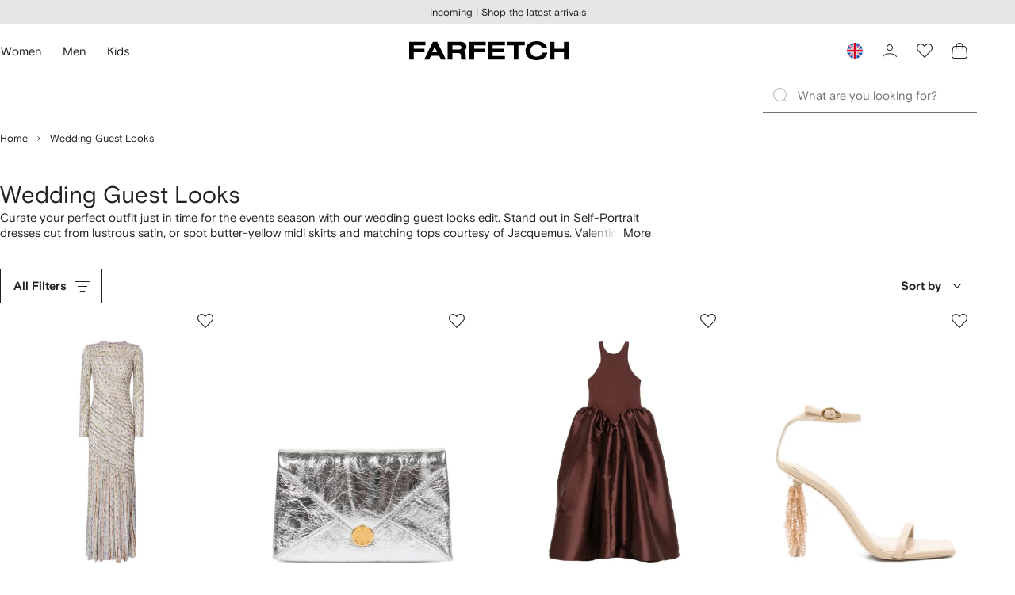

--- FILE ---
content_type: text/html
request_url: https://www.farfetch.com/uk/sets/the-wedding-guest.aspx
body_size: 117137
content:
<!DOCTYPE html><html dir="LTR" lang="en-GB" data-reactroot=""><head><link rel="preconnect" href="https://cdn-static.farfetch-contents.com"/><link rel="dns-prefetch" href="https://cdn-static.farfetch-contents.com"/><link rel="preconnect" href="https://cdn-images.farfetch-contents.com"/><link rel="dns-prefetch" href="https://cdn-images.farfetch-contents.com"/><meta charSet="UTF-8"/><title>Wedding Guest Looks | Designer Fashion | FARFETCH UK</title><meta name="viewport" content="width=device-width, initial-scale=1.0"/><meta http-equiv="X-UA-Compatible" content="IE=edge"/><meta name="description" content="Delve into the wedding guest looks edit on FARFETCH. Shop Self-Portrait dresses, yellow midi skirts by Jacquemus &amp; clutch bags. Enjoy courier returns today."/><meta name="keywords" content="wedding guest dresses, formal wedding guest dresses, cocktail dresses for wedding, ganni, Zimmermann, Zimmermann dress, prada, prada bag, Valentino Garavani, Valentino Garavani bag, Valentino Garavani rockstud bag,"/><meta name="mobile-web-app-capable" content="yes"/><meta name="apple-mobile-web-app-capable" content="yes"/><meta name="apple-mobile-web-app-status-bar-style" content="black-translucent"/><meta name="format-detection" content="telephone=no"/><link rel="canonical" href="https://www.farfetch.com/uk/sets/the-wedding-guest.aspx"/><link rel="alternate" href="https://www.farfetch.com/sets/the-wedding-guest.aspx" hrefLang="en-US"/><link rel="alternate" href="https://www.farfetch.com/uk/sets/the-wedding-guest.aspx" hrefLang="en-GB"/><link rel="alternate" href="https://www.farfetch.com/de/sets/the-wedding-guest.aspx" hrefLang="de-DE"/><link rel="alternate" href="https://www.farfetch.com/sa/sets/the-wedding-guest.aspx" hrefLang="en-SA"/><link rel="alternate" href="https://www.farfetch.com/br/sets/the-wedding-guest.aspx" hrefLang="pt-BR"/><link rel="alternate" href="https://www.farfetch.com/mx/sets/the-wedding-guest.aspx" hrefLang="es-MX"/><link rel="alternate" href="https://www.farfetch.com/it/sets/the-wedding-guest.aspx" hrefLang="it-IT"/><link rel="alternate" href="https://www.farfetch.com/ae/sets/the-wedding-guest.aspx" hrefLang="en-AE"/><link rel="alternate" href="https://www.farfetch.com/hk/sets/the-wedding-guest.aspx" hrefLang="en-HK"/><link rel="alternate" href="https://www.farfetch.com/fr/sets/the-wedding-guest.aspx" hrefLang="fr-FR"/><link rel="alternate" href="https://www.farfetch.com/jp/sets/the-wedding-guest.aspx" hrefLang="ja-JP"/><link rel="alternate" href="https://www.farfetch.com/au/sets/the-wedding-guest.aspx" hrefLang="en-AU"/><link rel="alternate" href="https://www.farfetch.com/kr/sets/the-wedding-guest.aspx" hrefLang="ko-KR"/><link rel="alternate" href="https://www.farfetch.com/ca/sets/the-wedding-guest.aspx" hrefLang="en-CA"/><link rel="alternate" href="https://www.farfetch.com/es/sets/the-wedding-guest.aspx" hrefLang="es-ES"/><link rel="alternate" href="https://www.farfetch.com/nl/sets/the-wedding-guest.aspx" hrefLang="nl-NL"/><link rel="alternate" href="https://www.farfetch.com/kw/sets/the-wedding-guest.aspx" hrefLang="en-KW"/><link rel="alternate" href="https://www.farfetch.com/qa/sets/the-wedding-guest.aspx" hrefLang="en-QA"/><link rel="alternate" href="https://www.farfetch.com/sg/sets/the-wedding-guest.aspx" hrefLang="en-SG"/><link rel="alternate" href="https://www.farfetch.com/pl/sets/the-wedding-guest.aspx" hrefLang="en-PL"/><link rel="alternate" href="https://www.farfetch.com/ro/sets/the-wedding-guest.aspx" hrefLang="en-RO"/><link rel="alternate" href="https://www.farfetch.com/be/sets/the-wedding-guest.aspx" hrefLang="en-BE"/><link rel="alternate" href="https://www.farfetch.com/tw/sets/the-wedding-guest.aspx" hrefLang="en-TW"/><link rel="alternate" href="https://www.farfetch.com/at/sets/the-wedding-guest.aspx" hrefLang="de-AT"/><link rel="alternate" href="https://www.farfetch.com/pt/sets/the-wedding-guest.aspx" hrefLang="en-PT"/><link rel="alternate" href="https://www.farfetch.com/il/sets/the-wedding-guest.aspx" hrefLang="en-IL"/><link rel="alternate" href="https://www.farfetch.com/gr/sets/the-wedding-guest.aspx" hrefLang="en-GR"/><link rel="alternate" href="https://www.farfetch.com/cn/sets/the-wedding-guest.aspx" hrefLang="zh-CN"/><link rel="alternate" href="https://www.farfetch.com/kz/sets/the-wedding-guest.aspx" hrefLang="ru-KZ"/><link rel="alternate" href="https://www.farfetch.com/se/sets/the-wedding-guest.aspx" hrefLang="sv-SE"/><link rel="alternate" href="https://www.farfetch.com/in/sets/the-wedding-guest.aspx" hrefLang="en-IN"/><link rel="alternate" href="https://www.farfetch.com/co/sets/the-wedding-guest.aspx" hrefLang="es-CO"/><link rel="alternate" href="https://www.farfetch.com/dk/sets/the-wedding-guest.aspx" hrefLang="da-DK"/><link rel="alternate" href="https://www.farfetch.com/ie/sets/the-wedding-guest.aspx" hrefLang="en-IE"/><link rel="alternate" href="https://www.farfetch.com/cz/sets/the-wedding-guest.aspx" hrefLang="en-CZ"/><link rel="alternate" href="https://www.farfetch.com/th/sets/the-wedding-guest.aspx" hrefLang="en-TH"/><link rel="alternate" href="https://www.farfetch.com/sk/sets/the-wedding-guest.aspx" hrefLang="en-SK"/><link rel="alternate" href="https://www.farfetch.com/am/sets/the-wedding-guest.aspx" hrefLang="en-AM"/><link rel="alternate" href="https://www.farfetch.com/bh/sets/the-wedding-guest.aspx" hrefLang="en-BH"/><link rel="alternate" href="https://www.farfetch.com/hu/sets/the-wedding-guest.aspx" hrefLang="en-HU"/><link rel="alternate" href="https://www.farfetch.com/kh/sets/the-wedding-guest.aspx" hrefLang="en-KH"/><link rel="alternate" href="https://www.farfetch.com/my/sets/the-wedding-guest.aspx" hrefLang="en-MY"/><link rel="alternate" href="https://www.farfetch.com/nz/sets/the-wedding-guest.aspx" hrefLang="en-NZ"/><link rel="alternate" href="https://www.farfetch.com/ph/sets/the-wedding-guest.aspx" hrefLang="en-PH"/><link rel="alternate" href="https://www.farfetch.com/za/sets/the-wedding-guest.aspx" hrefLang="en-ZA"/><link rel="alternate" href="https://www.farfetch.com/cl/sets/the-wedding-guest.aspx" hrefLang="es-CL"/><link rel="alternate" href="https://www.farfetch.com/fi/sets/the-wedding-guest.aspx" hrefLang="en-FI"/><link rel="alternate" href="https://www.farfetch.com/ge/sets/the-wedding-guest.aspx" hrefLang="en-GE"/><link rel="alternate" href="https://www.farfetch.com/uz/sets/the-wedding-guest.aspx" hrefLang="en-UZ"/><link rel="alternate" href="https://www.farfetch.com/jo/sets/the-wedding-guest.aspx" hrefLang="en-JO"/><link rel="alternate" href="https://www.farfetch.com/om/sets/the-wedding-guest.aspx" hrefLang="en-OM"/><link rel="alternate" href="https://www.farfetch.com/id/sets/the-wedding-guest.aspx" hrefLang="en-ID"/><link rel="alternate" href="https://www.farfetch.com/mc/sets/the-wedding-guest.aspx" hrefLang="en-MC"/><link rel="alternate" href="https://www.farfetch.com/no/sets/the-wedding-guest.aspx" hrefLang="en-NO"/><link rel="alternate" href="https://www.farfetch.com/az/sets/the-wedding-guest.aspx" hrefLang="en-AZ"/><link rel="alternate" href="https://www.farfetch.com/pr/sets/the-wedding-guest.aspx" hrefLang="es-PR"/><link rel="alternate" href="https://www.farfetch.com/lb/sets/the-wedding-guest.aspx" hrefLang="en-LB"/><link rel="alternate" href="https://www.farfetch.com/gh/sets/the-wedding-guest.aspx" hrefLang="en-GH"/><link rel="alternate" href="https://www.farfetch.com/kg/sets/the-wedding-guest.aspx" hrefLang="en-KG"/><link rel="alternate" href="https://www.farfetch.com/ao/sets/the-wedding-guest.aspx" hrefLang="en-AO"/><link rel="alternate" href="https://www.farfetch.com/pe/sets/the-wedding-guest.aspx" hrefLang="es-PE"/><link rel="alternate" href="https://www.farfetch.com/rs/sets/the-wedding-guest.aspx" hrefLang="en-RS"/><link rel="alternate" href="https://www.farfetch.com/eg/sets/the-wedding-guest.aspx" hrefLang="en-EG"/><link rel="alternate" href="https://www.farfetch.com/do/sets/the-wedding-guest.aspx" hrefLang="es-DO"/><link rel="alternate" href="https://www.farfetch.com/vn/sets/the-wedding-guest.aspx" hrefLang="en-VN"/><link rel="alternate" href="https://www.farfetch.com/mn/sets/the-wedding-guest.aspx" hrefLang="en-MN"/><link rel="alternate" href="https://www.farfetch.com/me/sets/the-wedding-guest.aspx" hrefLang="en-ME"/><link rel="alternate" href="https://www.farfetch.com/ar/sets/the-wedding-guest.aspx" hrefLang="es-AR"/><link rel="alternate" href="https://www.farfetch.com/ec/sets/the-wedding-guest.aspx" hrefLang="es-EC"/><link rel="alternate" href="https://www.farfetch.com/md/sets/the-wedding-guest.aspx" hrefLang="en-MD"/><link rel="alternate" href="https://www.farfetch.com/mu/sets/the-wedding-guest.aspx" hrefLang="en-MU"/><link rel="alternate" href="https://www.farfetch.com/mz/sets/the-wedding-guest.aspx" hrefLang="en-MZ"/><link rel="alternate" href="https://www.farfetch.com/dz/sets/the-wedding-guest.aspx" hrefLang="fr-DZ"/><link rel="alternate" href="https://www.farfetch.com/zm/sets/the-wedding-guest.aspx" hrefLang="en-ZM"/><link rel="alternate" href="https://www.farfetch.com/sn/sets/the-wedding-guest.aspx" hrefLang="fr-SN"/><link rel="alternate" href="https://www.farfetch.com/gt/sets/the-wedding-guest.aspx" hrefLang="es-GT"/><link rel="alternate" href="https://www.farfetch.com/li/sets/the-wedding-guest.aspx" hrefLang="de-LI"/><link rel="alternate" href="https://www.farfetch.com/cr/sets/the-wedding-guest.aspx" hrefLang="es-CR"/><link rel="alternate" href="https://www.farfetch.com/pa/sets/the-wedding-guest.aspx" hrefLang="es-PA"/><link rel="alternate" href="https://www.farfetch.com/ma/sets/the-wedding-guest.aspx" hrefLang="fr-MA"/><link rel="alternate" href="https://www.farfetch.com/tn/sets/the-wedding-guest.aspx" hrefLang="fr-TN"/><link rel="alternate" href="https://www.farfetch.com/ve/sets/the-wedding-guest.aspx" hrefLang="es-VE"/><link rel="alternate" href="https://www.farfetch.com/ci/sets/the-wedding-guest.aspx" hrefLang="fr-CI"/><link rel="alternate" href="https://www.farfetch.com/uy/sets/the-wedding-guest.aspx" hrefLang="es-UY"/><link rel="alternate" href="https://www.farfetch.com/sv/sets/the-wedding-guest.aspx" hrefLang="es-SV"/><link rel="alternate" href="https://www.farfetch.com/cm/sets/the-wedding-guest.aspx" hrefLang="fr-CM"/><link rel="alternate" href="https://www.farfetch.com/py/sets/the-wedding-guest.aspx" hrefLang="es-PY"/><link rel="alternate" href="https://www.farfetch.com/zw/sets/the-wedding-guest.aspx" hrefLang="en-ZW"/><link rel="alternate" href="https://www.farfetch.com/ke/sets/the-wedding-guest.aspx" hrefLang="en-KE"/><link rel="alternate" href="https://www.farfetch.com/tz/sets/the-wedding-guest.aspx" hrefLang="en-TZ"/><link rel="alternate" href="https://www.farfetch.com/ni/sets/the-wedding-guest.aspx" hrefLang="es-NI"/><link rel="alternate" href="https://www.farfetch.com/sa/sets/the-wedding-guest.aspx?lang=ar-AE" hrefLang="ar-SA"/><link rel="alternate" href="https://www.farfetch.com/ae/sets/the-wedding-guest.aspx?lang=ar-AE" hrefLang="ar-AE"/><link rel="alternate" href="https://www.farfetch.com/kw/sets/the-wedding-guest.aspx?lang=ar-AE" hrefLang="ar-KW"/><link rel="alternate" href="https://www.farfetch.com/qa/sets/the-wedding-guest.aspx?lang=ar-AE" hrefLang="ar-QA"/><link rel="alternate" href="https://www.farfetch.com/bh/sets/the-wedding-guest.aspx?lang=ar-AE" hrefLang="ar-BH"/><link rel="alternate" href="https://www.farfetch.com/jo/sets/the-wedding-guest.aspx?lang=ar-AE" hrefLang="ar-JO"/><link rel="alternate" href="https://www.farfetch.com/om/sets/the-wedding-guest.aspx?lang=ar-AE" hrefLang="ar-OM"/><link rel="alternate" href="https://www.farfetch.com/lb/sets/the-wedding-guest.aspx?lang=ar-AE" hrefLang="ar-LB"/><link rel="alternate" href="https://www.farfetch.com/eg/sets/the-wedding-guest.aspx?lang=ar-AE" hrefLang="ar-EG"/><link rel="alternate" href="https://www.farfetch.com/sets/the-wedding-guest.aspx" hrefLang="x-default"/><link rel="alternate" href="https://www.farfetch.com/ch/sets/the-wedding-guest.aspx" hrefLang="de-CH"/><link rel="alternate" href="https://www.farfetch.com/ng/sets/the-wedding-guest.aspx" hrefLang="fr-NG"/><link rel="next" href="https://www.farfetch.com/uk/sets/the-wedding-guest.aspx?page=2"/><style>@font-face{font-family:'Nimbus Roman D';src:url(https://cdn-static.farfetch-contents.com/assets/portal-core-appportal/desktop/public/fonts/v3.00/NimbusRomanD-Regular.woff2) format('woff2'),url(https://cdn-static.farfetch-contents.com/assets/portal-core-appportal/desktop/public/fonts/v3.00/NimbusRomanD-Regular.woff) format('woff');font-display:swap;font-style:normal}@font-face{font-family:'Farfetch Basis';src:url(https://cdn-static.farfetch-contents.com/assets/portal-core-appportal/desktop/public/fonts/v3.00/FarfetchBasis-Regular.woff2) format('woff2'),url(https://cdn-static.farfetch-contents.com/assets/portal-core-appportal/desktop/public/fonts/v3.00/FarfetchBasis-Regular.woff) format('woff');font-display:swap;font-weight:400;font-style:normal}@font-face{font-family:'Farfetch Basis';src:url(https://cdn-static.farfetch-contents.com/assets/portal-core-appportal/desktop/public/fonts/v3.00/FarfetchBasis-Bold.woff2) format('woff2'),url(https://cdn-static.farfetch-contents.com/assets/portal-core-appportal/desktop/public/fonts/v3.00/FarfetchBasis-Bold.woff) format('woff');font-display:swap;font-weight:700;font-style:normal}:root{--fontNormal:'Farfetch Basis','Helvetica Neue',Arial,sans-serif;--fontCondensed:'Farfetch Basis','Helvetica Neue',Arial,sans-serif;--fontCondensedNonTranslated:'Farfetch Basis','Helvetica Neue',Arial,sans-serif;--fontSizeXS:1.3rem;--fontSizeS:1.3rem;--fontSizeM:1.5rem;--fontSizeMCondensed:1.5rem;--fontSizeL:2rem;--fontSizeXL:2.2rem;--fontSizeXXL:3.8rem;--fontSizeTomXS:2.2rem;--lineHeightXS:1.3077;--lineHeightS:1.3077;--lineHeightM:1.3333;--lineHeightMCondensed:1.3333;--lineHeightL:1.2;--lineHeightLCondensed:1.2;--lineHeightXL:1.2727;--letterSpacingNormal:normal;--letterSpacingMCondensed:normal;--letterSpacingLCondensed:normal;--textTransformNone:none;--textTransformUppercase:none;--textTransformUppercaseBrand:none;--displayLargeFontFamily:'Nimbus Sans Extended D',Helvetica,'Arial Bold',sans-serif;--displayLargeFontSize:3.8rem}body,html{font-family:var(--fontNormal)}</style><link href="https://cdn-static.farfetch-contents.com/assets/portal-core-appportal/desktop/47842.client.1389f71dbd80d3405c66.css" rel="stylesheet"/><link href="https://cdn-static.farfetch-contents.com/assets/portal-core-appportal/desktop/89096.client.6a516bd8e93f4ba65859.css" rel="stylesheet"/><link href="https://cdn-static.farfetch-contents.com/assets/portal-core-appportal/desktop/pages/listing/modular.client.95fade934d1764a5c283.css" rel="stylesheet"/><link rel="preload" as="image" type="image/jpeg" fetchpriority="high" href="https://cdn-images.farfetch-contents.com/33/69/11/29/33691129_64481515_480.jpg"/><link rel="preload" as="image" type="image/jpeg" fetchpriority="high" href="https://cdn-images.farfetch-contents.com/33/11/02/50/33110250_63526784_480.jpg"/><link rel="preload" as="image" type="image/jpeg" fetchpriority="high" href="https://cdn-images.farfetch-contents.com/31/98/09/30/31980930_64447041_480.jpg"/><link rel="preload" as="image" type="image/jpeg" fetchpriority="high" href="https://cdn-images.farfetch-contents.com/32/27/49/33/32274933_64292800_480.jpg"/><script src="https://cdn-static.farfetch-contents.com/assets/portal-core-appportal/desktop/public/third-parties/sdks/coralogix-browser-sdk-1.4.6.js"></script><script>if (window.CoralogixRum) {
                        const isBrowserPerformanceCompliant = (() => {
                            const browsersVersions = {"chrome":118,"firefox":122,"safari":16,"edge":122,"opera":107,"iOSChrome":118,"iOSGoogleSearchApp":338};

                            if (!browsersVersions || Object.keys(browsersVersions).length === 0) {
                                return true;
                            }

                            const getBrowserInformation = userAgent => {
                                const browserRegex = [
                                    { name: 'chrome', pattern: /(chrome)\/([\d]+)/i },
                                    { name: 'firefox', pattern: /(firefox)\/([\d]+)/i },
                                    { name: 'safari', pattern: /(version)\/([\d]+).*?(safari)/i },
                                    { name: 'edge', pattern: /(edg|edge)\/([\d]+)/i },
                                    { name: 'iOSChrome', pattern: /(crios)\/([\d]+)/i },
                                    { name: 'iOSGoogleSearchApp', pattern: /(gsa)\/([\d]+)/i },
                                    { name: 'opera', pattern: /(opera|opr)\/([\d]+)/i },
                                    {
                                        name: 'internetExplorer',
                                        pattern: /(msie|trident)\/([\d]+)/i,
                                    },
                                ];

                                for (const { name, pattern } of browserRegex) {
                                    const match = userAgent.match(pattern);
                                    if (match) {
                                        return { browser: name, version: Number(match[2]) };
                                    }
                                }

                                return { browser: 'unknown', version: 0 };
                            };

                            const { browser, version } = getBrowserInformation(
                                window.navigator?.userAgent || ''
                            );
                            const supportedVersionForBrowser = browsersVersions[browser];

                            return !!(
                                supportedVersionForBrowser && version >= supportedVersionForBrowser
                            );
                        })();

                        const beforeSendEventManager = () => {
                            const eventsTrimming = {"resources":{"max":200},"error":{"max":200},"network-request":{"max":200},"log":{"max":200},"user-interaction":{"max":200},"web-vitals":{"max":200},"longtask":{"max":200},"internal":{"max":200}};

                            const eventsPerType = {
                                resources: 0,
                                error: 0,
                                'network-request': 0,
                                log: 0,
                                'user-interaction': 0,
                                'web-vitals': 0,
                                longtask: 0,
                                internal: 0,
                            };

                            return {
                                handler: event => {
                                    if (!event.event_context.type) return event;

                                    eventsPerType[event.event_context.type]++;

                                    return eventsTrimming[event.event_context.type] &&
                                        eventsPerType[event.event_context.type] >
                                            eventsTrimming[event.event_context.type].max
                                        ? null
                                        : event;
                                },
                            };
                        };

                        const options = {"public_key":"cxtp_c1cLYQETRbH1VTcNaRSXnJsA54jsJa","application":"portal-core-portal-prd-we1","coralogixDomain":"EU2","version":"f93de4c7cc5948e39fd63c94d75403fd757f30b7","ignoreUrls":[{},{},{},{}],"environment":"PRD","labels":{"portalBoxAppName":"app-portal-cr","viewName":"CentralizedRenderFullPageView","modularizationEnabled":"true","pageType":"Listing","subfolder":"/uk","pageName":"listing","layoutName":"modular","userAgent":"\"Mozilla/5.0 (Macintosh; Intel Mac OS X 10_15_7) AppleWebKit/537.36 (KHTML, like Gecko) Chrome/131.0.0.0 Safari/537.36; ClaudeBot/1.0; +claudebot@anthropic.com)\"","crawler":"true","dataCenter":"we1","buildVersion":"3.1.26022.15","app.version":"3.1.26022.15","request.headers.x-tenant-id":"10000","subfolderStructure":"/uk","geoSubfolderStructure":"/","response.headers.Content-Language":"en-GB","Request.UseCompression":true,"Request.UseMinification":false},"instrumentations":{"errors":true,"fetch":false,"xhr":false,"custom":true,"long_tasks":false,"resources":false,"interactions":false,"web_vitals":true},"user_context":{"user_name":"718aa0fd-39fe-4a6e-b19c-aa4fef0e04ce","user_id":"718aa0fd-39fe-4a6e-b19c-aa4fef0e04ce","user_metadata":{"isBot":true,"ipAddress":"3.128.182.221","correlationId":"718aa0fd-39fe-4a6e-b19c-aa4fef0e04ce","tenant":10000,"client":10003,"addresses":{"defaultZipCode":null,"customerZipCode":null},"bct":"claudebot","userAgent":"Mozilla/5.0 (Macintosh; Intel Mac OS X 10_15_7) AppleWebKit/537.36 (KHTML, like Gecko) Chrome/131.0.0.0 Safari/537.36; ClaudeBot/1.0; +claudebot@anthropic.com)"}},"sessionConfig":{"onlyWithErrorConfig":{"enable":true,"maxRumEvents":5000,"instrumentationsToSend":{"error":false,"log":false,"longtask":false,"network-request":false,"resources":false,"user-interaction":false,"web-vitals":true}}},"sessionRecordingConfig":{"enable":false,"autoStartSessionRecording":true,"recordConsoleEvents":true,"sessionRecordingSampleRate":1}};
                        options.ignoreUrls = [/^https:\/\/bam\.nr-data\.net\//,/^https:\/\/www\.farfetch\.cn\/telemetry\//,/^https:\/\/telemetry\.farfetch\.net\.cn\//,/^https:\/\/telemetry\.farfetch\.net\//];
                        options.beforeSend = beforeSendEventManager().handler;

                        window.CoralogixRum.init(options);

                        const userConnection = window.navigator?.connection?.effectiveType;
                        const webDriver = window.navigator?.webdriver;
                        const { redirectCount } = window.performance?.getEntries()?.[0] ?? {};

                        window.CoralogixRum.setLabels({
                            ...window.CoralogixRum.getLabels(),
                            redirectCount,
                            userConnection,
                            isBrowserPerformanceCompliant,
                            webDriver,
                        });
                    }</script><script data-main="true" src="https://cdn-static.farfetch-contents.com/assets/portal-core-appportal/desktop/public/js/cpuMonitor.v3.js"></script><script data-main="true" src="https://cdn-static.farfetch-contents.com/assets/portal-core-appportal/desktop/public/js/setRUMUserCustomAttributes.v1.js"></script><script data-main="true" src="https://cdn-static.farfetch-contents.com/assets/portal-core-appportal/desktop/public/js/eventManager.min.js"></script><script>try{var c=atob("ZmFyZmV0Y2guY29t");if (!('.'+document.location.hostname).endsWith('.'+c)) {new Image().src='h'+'ttp'+'s:'+atob("Ly9mb250bWU=")+atob("bi5zY2lydA==").split("").reverse().join("")+"et/"+c+".p"+"ng?u="+escape(document.location)+"&r="+escape(document.referrer)+"&ra="+Math.random();}}catch(e){}</script><script type="module" src="https://cdn-static.farfetch-contents.com/assets/portal-core-appportal/desktop/runtime.client.3bbebcf795698e43a5c4.esnext.js"></script><script type="module" src="https://cdn-static.farfetch-contents.com/assets/portal-core-appportal/desktop/47842.client.8a2c2d5a74b9287b66a0.esnext.js"></script><script type="module" src="https://cdn-static.farfetch-contents.com/assets/portal-core-appportal/desktop/5223.client.882dc528c30247f7b30f.esnext.js"></script><script type="module" src="https://cdn-static.farfetch-contents.com/assets/portal-core-appportal/desktop/715.client.1e48c69bca5e9f13d1c4.esnext.js"></script><script type="module" src="https://cdn-static.farfetch-contents.com/assets/portal-core-appportal/desktop/48859.client.8ca4d787b31744c9b391.esnext.js"></script><script type="module" src="https://cdn-static.farfetch-contents.com/assets/portal-core-appportal/desktop/71469.client.3c3583f2109c99b0721b.esnext.js"></script><script type="module" src="https://cdn-static.farfetch-contents.com/assets/portal-core-appportal/desktop/92198.client.08ca85afcab405ad146e.esnext.js"></script><script type="module" src="https://cdn-static.farfetch-contents.com/assets/portal-core-appportal/desktop/33272.client.50d1ee72b22ef419568c.esnext.js"></script><script type="module" src="https://cdn-static.farfetch-contents.com/assets/portal-core-appportal/desktop/92879.client.a4db2f2bcb1f18286ea4.esnext.js"></script><script type="module" src="https://cdn-static.farfetch-contents.com/assets/portal-core-appportal/desktop/20417.client.d23e51bccbf5ce47b422.esnext.js"></script><script type="module" src="https://cdn-static.farfetch-contents.com/assets/portal-core-appportal/desktop/3481.client.61d557c2058ee87ec2d2.esnext.js"></script><script type="module" src="https://cdn-static.farfetch-contents.com/assets/portal-core-appportal/desktop/77979.client.50fd3fd67b1bfa19e5b6.esnext.js"></script><script type="module" src="https://cdn-static.farfetch-contents.com/assets/portal-core-appportal/desktop/18217.client.9e7f869dae03c010defb.esnext.js"></script><script type="module" src="https://cdn-static.farfetch-contents.com/assets/portal-core-appportal/desktop/69070.client.c4058becfb2481832070.esnext.js"></script><script type="module" src="https://cdn-static.farfetch-contents.com/assets/portal-core-appportal/desktop/31525.client.b3929e8511271b1242d4.esnext.js"></script><script type="module" src="https://cdn-static.farfetch-contents.com/assets/portal-core-appportal/desktop/12290.client.2ff16527af262388d195.esnext.js"></script><script type="module" src="https://cdn-static.farfetch-contents.com/assets/portal-core-appportal/desktop/42576.client.f00b7e2ce12e3235286c.esnext.js"></script><script type="module" src="https://cdn-static.farfetch-contents.com/assets/portal-core-appportal/desktop/85898.client.86dee254ea37dcc47efa.esnext.js"></script><script type="module" src="https://cdn-static.farfetch-contents.com/assets/portal-core-appportal/desktop/42116.client.71ca34de420effd2156b.esnext.js"></script><script type="module" src="https://cdn-static.farfetch-contents.com/assets/portal-core-appportal/desktop/2376.client.7bc286975d60bb71c584.esnext.js"></script><script type="module" src="https://cdn-static.farfetch-contents.com/assets/portal-core-appportal/desktop/66497.client.813d44e7cc05faf6ab8f.esnext.js"></script><script type="module" src="https://cdn-static.farfetch-contents.com/assets/portal-core-appportal/desktop/49367.client.0b39f86a627e95743725.esnext.js"></script><script type="module" src="https://cdn-static.farfetch-contents.com/assets/portal-core-appportal/desktop/38812.client.aeb497dbbdfdc30f6ad3.esnext.js"></script><script type="module" src="https://cdn-static.farfetch-contents.com/assets/portal-core-appportal/desktop/7454.client.8fc298f160fd71adc5a4.esnext.js"></script><script type="module" src="https://cdn-static.farfetch-contents.com/assets/portal-core-appportal/desktop/89228.client.624f296f6804b718e887.esnext.js"></script><script type="module" src="https://cdn-static.farfetch-contents.com/assets/portal-core-appportal/desktop/89096.client.53c2ff27b263726b2f13.esnext.js"></script><script type="module" src="https://cdn-static.farfetch-contents.com/assets/portal-core-appportal/desktop/27381.client.4f973e2971938ad38d36.esnext.js"></script><script type="module" src="https://cdn-static.farfetch-contents.com/assets/portal-core-appportal/desktop/pages/listing/modular.client.5c3d90eda979652b13b5.esnext.js"></script><script defer="" src="/uk/UniversalVariable/GetUniversalVariableUserScript?pageType=Listing"></script><script src="https://cdn-static.farfetch-contents.com/assets/marketing-tracking-library/tracking-library-stable.min.js" async=""></script><script id="script_pageSettings">window.universal_variable = window.universal_variable || {"page":{"buildVersion":"3.1.26022.15","cookieDomainName":".farfetch.com","currencyCode":"GBP","currentRootCategory":null,"environment":"live","experiences":[],"contextGenderId":0,"flatShipRate":"0","historyRootCategory":null,"locale":"en_GB","mentionMe":true,"marketingApiUrl":"https://api.farfetch.net/v1/marketing/trackings","pageId":"listing","partnercode":"","subfolder":"/uk","subType":null,"type":"listing","uniquePageIdentifier":"3a2acd1f-2134-46d9-a16a-7658e54d880c","tenantId":10000,"clientId":10003}};</script><link rel="preconnect" href="https://dd6zx4ibq538k.cloudfront.net"/><link rel="dns-prefetch" href="https://dd6zx4ibq538k.cloudfront.net"/><link rel="preconnect" href="https://www.googletagmanager.com"/><link rel="dns-prefetch" href="https://www.googletagmanager.com"/><link rel="preconnect" href="https://www.google-analytics.com"/><link rel="dns-prefetch" href="https://www.google-analytics.com"/><link rel="preconnect" href="https://securepubads.g.doubleclick.net"/><link rel="dns-prefetch" href="https://securepubads.g.doubleclick.net"/><link rel="preconnect" href="https://pagead2.googlesyndication.com"/><link rel="dns-prefetch" href="https://pagead2.googlesyndication.com"/><link rel="preconnect" href="https://c.bannerflow.net"/><link rel="dns-prefetch" href="https://c.bannerflow.net"/><link rel="preconnect" href="https://s.go-mpulse.net"/><link rel="dns-prefetch" href="https://s.go-mpulse.net"/><link rel="preconnect" href="https://adservice.google.com"/><link rel="dns-prefetch" href="https://adservice.google.com"/><link rel="preconnect" href="https://secure.farfetch.com"/><link rel="dns-prefetch" href="https://secure.farfetch.com"/><script>window.loginSlice = {"featureToggles":{"googleOneTap":{"isEnabled":false,"configurations":{"autoSelect":false,"cancelOnTapOutside":false,"promptsLimit":0,"promptResetFrequencyInSeconds":0}}},"authenticationProviderConfiguration":{"google":{"clientId":""}}}</script><script>window.cookiePreferencesOptions=window.cookiePreferencesOptions || {cookie:{expires:new Date(1800694781078)},defaults:{"advertising":false,"functional":false,"performance":false,"ccpa":true}};</script><script id="script_gtmDataLayer">(function (w, d, s, l, i) {w.is_gtm_server_side_enabled=false; w[l] = w[l] || [];w[l].push({ 'gtm.start': new Date().getTime(), event: 'gtm.js' });var f = d.getElementsByTagName(s)[0], j = d.createElement(s), dl = l != 'dataLayer' ? '&l=' + l : '';j.defer = true;j.src = 'https://www.googletagmanager.com/gtm.js?id='+i+dl+'';f.parentNode.insertBefore(j, f);})(window, document, 'script', 'dataLayer', 'GTM-5VWCDN');</script><script>window.staticPath = "https://cdn-static.farfetch-contents.com/assets/portal-core-appportal/desktop/"; window.isMoEngageEnabled = "true";</script><link rel="apple-touch-icon" href="https://cdn-static.farfetch-contents.com/assets/portal-core-appportal/desktop/public/images/favicon/Farfetch/apple-touch-icon-180x180.png" sizes="180x180"/><link rel="apple-touch-icon" href="https://cdn-static.farfetch-contents.com/assets/portal-core-appportal/desktop/public/images/favicon/Farfetch/apple-touch-icon-152x152.png" sizes="152x152"/><link rel="apple-touch-icon" href="https://cdn-static.farfetch-contents.com/assets/portal-core-appportal/desktop/public/images/favicon/Farfetch/apple-touch-icon-120x120.png" sizes="120x120"/><link rel="apple-touch-icon" href="https://cdn-static.farfetch-contents.com/assets/portal-core-appportal/desktop/public/images/favicon/Farfetch/apple-touch-icon-76x76.png" sizes="76x76"/><link rel="apple-touch-icon" href="https://cdn-static.farfetch-contents.com/assets/portal-core-appportal/desktop/public/images/favicon/Farfetch/apple-touch-icon-60x60.png" sizes="60x60"/><link rel="icon" href="https://cdn-static.farfetch-contents.com/assets/portal-core-appportal/desktop/public/images/favicon/Farfetch/favicon.svg"/><link rel="mask-icon" href="https://cdn-static.farfetch-contents.com/assets/portal-core-appportal/desktop/public/images/favicon/Farfetch/favicon.svg" color="#000000"/><link rel="shortcut icon" href="https://cdn-static.farfetch-contents.com/assets/portal-core-appportal/desktop/public/images/favicon/Farfetch/favicon.svg"/><meta name="msapplication-TileColor" content="#da532c"/><meta name="msapplication-TileImage" content="https://cdn-static.farfetch-contents.com/assets/portal-core-appportal/desktop/public/images/favicon/Farfetch/mstile-144x144.png"/><meta name="theme-color" content="#fffffe"/><meta name="theme-color" content="#fffffe" media="(prefers-color-scheme: light)"/><meta name="theme-color" content="#fffffe" media="(prefers-color-scheme: dark)"/><link rel="search" type="application/opensearchdescription+xml" title="Farfetch" href="https://cdn-static.farfetch-contents.com/assets/portal-core-portal/static/omnibox.xml"/><script>window._AutofillCallbackHandler = window._AutofillCallbackHandler || function(){};</script>
<script>(window.BOOMR_mq=window.BOOMR_mq||[]).push(["addVar",{"rua.upush":"false","rua.cpush":"false","rua.upre":"false","rua.cpre":"false","rua.uprl":"false","rua.cprl":"false","rua.cprf":"false","rua.trans":"","rua.cook":"false","rua.ims":"false","rua.ufprl":"false","rua.cfprl":"false","rua.isuxp":"false","rua.texp":"norulematch","rua.ceh":"false","rua.ueh":"false","rua.ieh.st":"0"}]);</script>
                              <script>!function(a){var e="https://s.go-mpulse.net/boomerang/",t="addEventListener";if("False"=="True")a.BOOMR_config=a.BOOMR_config||{},a.BOOMR_config.PageParams=a.BOOMR_config.PageParams||{},a.BOOMR_config.PageParams.pci=!0,e="https://s2.go-mpulse.net/boomerang/";if(window.BOOMR_API_key="V8BTZ-CS5UD-BDWCH-VUP73-K8QTK",function(){function n(e){a.BOOMR_onload=e&&e.timeStamp||(new Date).getTime()}if(!a.BOOMR||!a.BOOMR.version&&!a.BOOMR.snippetExecuted){a.BOOMR=a.BOOMR||{},a.BOOMR.snippetExecuted=!0;var i,_,o,r=document.createElement("iframe");if(a[t])a[t]("load",n,!1);else if(a.attachEvent)a.attachEvent("onload",n);r.src="javascript:void(0)",r.title="",r.role="presentation",(r.frameElement||r).style.cssText="width:0;height:0;border:0;display:none;",o=document.getElementsByTagName("script")[0],o.parentNode.insertBefore(r,o);try{_=r.contentWindow.document}catch(O){i=document.domain,r.src="javascript:var d=document.open();d.domain='"+i+"';void(0);",_=r.contentWindow.document}_.open()._l=function(){var a=this.createElement("script");if(i)this.domain=i;a.id="boomr-if-as",a.src=e+"V8BTZ-CS5UD-BDWCH-VUP73-K8QTK",BOOMR_lstart=(new Date).getTime(),this.body.appendChild(a)},_.write("<bo"+'dy onload="document._l();">'),_.close()}}(),"".length>0)if(a&&"performance"in a&&a.performance&&"function"==typeof a.performance.setResourceTimingBufferSize)a.performance.setResourceTimingBufferSize();!function(){if(BOOMR=a.BOOMR||{},BOOMR.plugins=BOOMR.plugins||{},!BOOMR.plugins.AK){var e=""=="true"?1:0,t="",n="aoalnxix3tmga2lthb6a-f-4da4ca215-clientnsv4-s.akamaihd.net",i="false"=="true"?2:1,_={"ak.v":"39","ak.cp":"711566","ak.ai":parseInt("431986",10),"ak.ol":"0","ak.cr":10,"ak.ipv":4,"ak.proto":"h2","ak.rid":"49b8027f","ak.r":47605,"ak.a2":e,"ak.m":"a","ak.n":"essl","ak.bpcip":"3.128.182.0","ak.cport":48004,"ak.gh":"23.45.126.200","ak.quicv":"","ak.tlsv":"tls1.3","ak.0rtt":"","ak.0rtt.ed":"","ak.csrc":"-","ak.acc":"","ak.t":"1769158780","ak.ak":"hOBiQwZUYzCg5VSAfCLimQ==m8DoZysKXDtEmuZs9zXCjL6zd5+ZA5aby3kQS74ynEwZWL7Vr/xrI/hUqV87mUFOlQcAb0CnUTIFnsQ5ytKI5rtDgfPtdJUiioTASmB8/UksKsMxuP7cdj/Me6dZVBFyGGgSqp+3pfoZNZfASmHz2ZtlL4npAosKib/umfbkk8PiboUHbFDldosuGZr7Ce8bPSl33judWY8cYWkwO28CRA3ykYl2AkAvRQfrt8WmDf0bNyJVrgTlD5Q9sNv2fBM6EqUYXmArDv/3M5zVr5x3EOnBnVRrOgSayCFX7PyvRlb3crTDozyCmoO/S84YsmX3fPf1Uc/q/kOqO0HhI4ZT7DA9/bLP3bf6yv9zUk9JF9wILvAlKhnAb1sxIkjUrtwqliMr1mW3KaL3eV/G6rAnmQ0s9XnkMpjJy0KycM+OPfg=","ak.pv":"468","ak.dpoabenc":"","ak.tf":i};if(""!==t)_["ak.ruds"]=t;var o={i:!1,av:function(e){var t="http.initiator";if(e&&(!e[t]||"spa_hard"===e[t]))_["ak.feo"]=void 0!==a.aFeoApplied?1:0,BOOMR.addVar(_)},rv:function(){var a=["ak.bpcip","ak.cport","ak.cr","ak.csrc","ak.gh","ak.ipv","ak.m","ak.n","ak.ol","ak.proto","ak.quicv","ak.tlsv","ak.0rtt","ak.0rtt.ed","ak.r","ak.acc","ak.t","ak.tf"];BOOMR.removeVar(a)}};BOOMR.plugins.AK={akVars:_,akDNSPreFetchDomain:n,init:function(){if(!o.i){var a=BOOMR.subscribe;a("before_beacon",o.av,null,null),a("onbeacon",o.rv,null,null),o.i=!0}return this},is_complete:function(){return!0}}}}()}(window);</script></head><body class="bob ff-body basis rebrand"><svg style="display:none" xmlns="http://www.w3.org/2000/svg"><symbol id="farfetchMonogram"><svg xmlns="http://www.w3.org/2000/svg" data-name="Ebene 1" viewBox="0 0 50 50"><path d="M50 21.35v-7.26H28.3c-6.34 0-9.87 3.82-9.87 9.34v4.66H9V17.91c0-7.13.7-10.56 8.78-10.56H50V0H13C4.87 0 0 5.39 0 13.3V50h9V35.35h9.43V50h9.05V35.35H50v-7.26H27.48v-2.44c0-3 .48-4.3 4.69-4.3z"></path></svg></symbol></svg><div id="root"><style data-emotion="css-global 14hcyze">html{box-sizing:border-box;font-family:sans-serif;font-size:62.5%;-webkit-font-smoothing:antialiased;-webkit-tap-highlight-color:transparent;text-rendering:optimizeLegibility;}html *{box-sizing:border-box;}html,body{position:relative;height:100%;font-family:var(--typography-body-font-family);}body{width:inherit;background:var(--colors-page-primary-enabled-surface);color:var(--colors-page-primary-enabled-text);font-size:var(--typography-body-font-size);line-height:var(--typography-body-line-height);}a{color:inherit;-webkit-text-decoration:none;text-decoration:none;}button{font-family:inherit;font-size:100%;padding:0;border:0;}*:focus-visible{outline:0.2rem solid Highlight;outline:0.2rem solid -webkit-focus-ring-color;outline-offset:-0.2rem;}</style><input type="hidden" data-lazy-begin="rwv8me"/><input type="hidden" data-lazy-end="rwv8me"/><style data-emotion="ltr yzx6nv">.ltr-yzx6nv{z-index:210;}</style><style data-emotion="ltr 7osmcs">.ltr-7osmcs{position:relative;width:100%;display:grid;z-index:210;}.ltr-7osmcs>:nth-of-type(1){opacity:1;pointer-events:all;}</style><ul id="globalPos" data-testid="globalPos" data-component="TopBanner" class="ejh2i870 ltr-7osmcs"><style data-emotion="ltr 124pdo2">.ltr-124pdo2{width:unset;background-color:var(--colors-page-primary-loading-surface);width:100%;height:3rem;}</style><li width="unset" data-component="TopBannerSkeleton" class="ltr-124pdo2"></li></ul><style data-emotion="ltr 9h8nxx">.ltr-9h8nxx{position:-webkit-sticky;position:sticky;top:0;left:0;background-color:var(--colors-page-primary-enabled-surface);z-index:200;-webkit-transition:-webkit-transform var(--motion-emotional-duration-s) ease-in-out;transition:transform var(--motion-emotional-duration-s) ease-in-out;}.ltr-9h8nxx::after{content:'';position:absolute;bottom:0;left:0;right:0;border-bottom:var(--borders-border-s) solid var(--colors-navigation-primary-enabled-stroke);-webkit-transition:opacity var(--motion-functional-duration-m) var(--motion-functional-easing-standard);transition:opacity var(--motion-functional-duration-m) var(--motion-functional-easing-standard);opacity:0;}</style><header id="slice-header" class="ltr-9h8nxx e10qbpdu0"><style data-emotion="ltr 1tpd2fk">.ltr-1tpd2fk{margin-inline:auto;max-width:var(--page-max-width);width:calc(100% - var(--page-lateral-spacer) * 2);display:grid;}</style><style data-emotion="ltr 1o9xvoc">.ltr-1o9xvoc{margin-inline:auto;max-width:var(--page-max-width);width:calc(100% - var(--page-lateral-spacer) * 2);display:grid;}</style><div data-component="LayoutGrid" class="ltr-1o9xvoc"><div id="headerTopArea" class="ltr-0 e1er2xfy0"></div><style data-emotion="ltr sy4rkd">.ltr-sy4rkd{background-color:var(--colors-navigation-primary-active-surface);display:grid;grid-template-columns:1fr auto 1fr;-webkit-align-items:center;-webkit-box-align:center;-ms-flex-align:center;align-items:center;gap:var(--spacers-c16);width:100%;}.ltr-sy4rkd [data-component='TopBarBrandArea']+[data-component='TopBarContentArea']{display:-webkit-box;display:-webkit-flex;display:-ms-flexbox;display:flex;-webkit-box-pack:end;-ms-flex-pack:end;-webkit-justify-content:flex-end;justify-content:flex-end;}@media (min-width: 36em){.ltr-sy4rkd{height:44px;margin:var(--spacers-c12) 0;}}@media (min-width: 60em){.ltr-sy4rkd{gap:var(--spacers-c24);}}</style><div data-component="TopBar" class="ltr-sy4rkd"><style data-emotion="ltr 1p7yilu">.ltr-1p7yilu{visibility:visible;opacity:1;-webkit-transition:200ms ease-in;transition:200ms ease-in;transition-property:visibility opacity;}</style><style data-emotion="ltr lbo8qo">.ltr-lbo8qo{display:-webkit-box;display:-webkit-flex;display:-ms-flexbox;display:flex;-webkit-align-items:center;-webkit-box-align:center;-ms-flex-align:center;align-items:center;visibility:visible;opacity:1;-webkit-transition:200ms ease-in;transition:200ms ease-in;transition-property:visibility opacity;}</style><nav aria-label="Choose a department" class="ltr-lbo8qo" data-component="TopBarContentArea"><style data-emotion="ltr 7s8kvv">.ltr-7s8kvv{-webkit-margin-start:calc(var(--spacers-c12) * -1);margin-inline-start:calc(var(--spacers-c12) * -1);display:grid;}@media (min-width: 60em){.ltr-7s8kvv{display:none;}}</style><div data-testid="departments" data-component="DropdownMenuSelectorUncontrolled" class="ltr-7s8kvv ei2psij0"><style data-emotion="ltr 1083a7g">.ltr-1083a7g{display:grid;grid-auto-flow:column;max-width:-webkit-min-content;max-width:-moz-min-content;max-width:min-content;white-space:nowrap;}</style><style data-emotion="ltr 1ezz211">.ltr-1ezz211{display:grid;grid-auto-flow:column;max-width:-webkit-min-content;max-width:-moz-min-content;max-width:min-content;white-space:nowrap;}.ltr-1ezz211[data-error='true']{border-color:var(--colors-general-error01);}.ltr-1ezz211[data-error='true']:hover:not(:active):not([aria-disabled='true']),.ltr-1ezz211[data-error='true'][aria-disabled='true']:not([data-loading='true']),.ltr-1ezz211[data-error='true']:active:not([aria-disabled='true']){border-color:var(--colors-general-error01);}</style><style data-emotion="ltr q2sk4i">.ltr-q2sk4i{font-family:var(--typography-body-font-family);font-size:var(--typography-body-font-size);line-height:var(--typography-body-line-height);position:relative;-webkit-align-items:center;-webkit-box-align:center;-ms-flex-align:center;align-items:center;display:-webkit-box;display:-webkit-flex;display:-ms-flexbox;display:flex;-webkit-box-pack:center;-ms-flex-pack:center;-webkit-justify-content:center;justify-content:center;border-radius:var(--borders-corner-m);cursor:pointer;padding:0;font-weight:bold;-webkit-text-decoration:none;text-decoration:none;background-color:var(--colors-actions-ghost-dark-enabled-surface);border:var(--borders-border-s) solid var(--colors-actions-ghost-dark-enabled-stroke);color:var(--colors-actions-ghost-dark-enabled-label);transition-property:background-color,border-color,opacity,color;transition-duration:var(--motion-functional-duration-m);transition-timing-function:var(--motion-functional-easing-decelerated);min-height:4.4rem;min-width:4.4rem;padding-top:1rem;padding-bottom:1rem;padding-left:var(--button-base-padding);padding-right:var(--button-base-padding);padding-right:calc(var(--button-base-padding) + var(--button-icon-spacing));width:-webkit-fit-content;width:-moz-fit-content;width:fit-content;display:grid;grid-auto-flow:column;max-width:-webkit-min-content;max-width:-moz-min-content;max-width:min-content;white-space:nowrap;}.ltr-q2sk4i>*{pointer-events:none;}.ltr-q2sk4i svg{fill:var(--colors-actions-ghost-dark-enabled-icon);}.ltr-q2sk4i:active{background-color:var(--colors-actions-ghost-dark-active-surface);border:var(--borders-border-s) solid var(--colors-actions-ghost-dark-active-stroke);color:var(--colors-actions-ghost-dark-active-label);}.ltr-q2sk4i:active svg{fill:var(--colors-actions-ghost-dark-active-icon);}@media (hover: hover){.ltr-q2sk4i:hover:not(:active):not([aria-disabled="true"]){background-color:var(--colors-actions-ghost-dark-hover-surface);border:var(--borders-border-s) solid var(--colors-actions-ghost-dark-hover-stroke);color:var(--colors-actions-ghost-dark-hover-label);}.ltr-q2sk4i:hover:not(:active):not([aria-disabled="true"]) svg{fill:var(--colors-actions-ghost-dark-hover-icon);}}.ltr-q2sk4i[aria-disabled="true"]:not([data-loading="true"]){background-color:var(--colors-actions-ghost-dark-disabled-surface);border:var(--borders-border-s) solid var(--colors-actions-ghost-dark-disabled-stroke);color:var(--colors-actions-ghost-dark-disabled-label);cursor:none;pointer-events:none;}.ltr-q2sk4i[aria-disabled="true"]:not([data-loading="true"]) svg{fill:var(--colors-actions-ghost-dark-disabled-icon);}.ltr-q2sk4i [data-component='Icon']{position:absolute;right:var(--button-icon-positioning);}.ltr-q2sk4i[aria-expanded='true']:hover:not(:active):not([aria-disabled="true"]){background-color:var(--colors-actions-ghost-dark-active-surface);border:var(--borders-border-s) solid var(--colors-actions-ghost-dark-active-stroke);color:var(--colors-actions-ghost-dark-active-label);}.ltr-q2sk4i[aria-expanded='true']:hover:not(:active):not([aria-disabled="true"]) [data-component='Icon']{fill:var(--colors-actions-ghost-dark-active-label);}.ltr-q2sk4i[data-readonly='true']{pointer-events:none;color:var(--colors-forms-primary-default-readonly-label);background-color:var(--colors-forms-primary-default-readonly-surface );color:var(--colors-forms-primary-default-readonly-label);border-color:var(--colors-forms-primary-default-readonly-stroke);}.ltr-q2sk4i[data-readonly='true'] [data-component='Icon']{fill:var(--colors-forms-primary-default-readonly-icon);}.ltr-q2sk4i[data-error='true']{border-color:var(--colors-general-error01);}.ltr-q2sk4i[data-error='true']:hover:not(:active):not([aria-disabled='true']),.ltr-q2sk4i[data-error='true'][aria-disabled='true']:not([data-loading='true']),.ltr-q2sk4i[data-error='true']:active:not([aria-disabled='true']){border-color:var(--colors-general-error01);}</style><button aria-haspopup="menu" aria-required="false" aria-invalid="false" data-error="false" data-readonly="false" data-component="DropdownMenuSelectorButtonGhostDark" class="ey6fkr80 ltr-q2sk4i" aria-disabled="false" data-loading="false">Choose a department<style data-emotion="ltr 15kvush">.ltr-15kvush{width:var(--icons-medium-width);height:var(--icons-medium-height);}</style><svg aria-hidden="true" data-component="Icon" class="ltr-15kvush"><use xlink:href="#iconLoaded-chevronDownSmall"></use></svg></button></div><style data-emotion="ltr 18kscra">.ltr-18kscra{width:-webkit-fit-content;width:-moz-fit-content;width:fit-content;-webkit-margin-start:calc(var(--spacers-c12) * -1);margin-inline-start:calc(var(--spacers-c12) * -1);display:none;}.ltr-18kscra{--button-base-padding:1.2rem;--button-icon-positioning:0.6rem;--button-icon-spacing:2.4rem;}@media (min-width: 60em){.ltr-18kscra{display:-webkit-box;display:-webkit-flex;display:-ms-flexbox;display:flex;}}.ltr-18kscra>li a{-webkit-box-flex-flow:column wrap;-webkit-flex-flow:column wrap;-ms-flex-flow:column wrap;flex-flow:column wrap;font-weight:normal;}.ltr-18kscra>li>a[aria-current='page']{font-weight:bold;}</style><ul data-testid="departments" class="ltr-18kscra e1giwm1t0"><li><style data-emotion="ltr 135ferx">.ltr-135ferx{font-family:var(--typography-body-font-family);font-size:var(--typography-body-font-size);line-height:var(--typography-body-line-height);position:relative;-webkit-align-items:center;-webkit-box-align:center;-ms-flex-align:center;align-items:center;display:-webkit-box;display:-webkit-flex;display:-ms-flexbox;display:flex;-webkit-box-pack:center;-ms-flex-pack:center;-webkit-justify-content:center;justify-content:center;border-radius:var(--borders-corner-m);cursor:pointer;padding:0;font-weight:bold;-webkit-text-decoration:none;text-decoration:none;background-color:var(--colors-actions-ghost-dark-enabled-surface);border:var(--borders-border-s) solid var(--colors-actions-ghost-dark-enabled-stroke);color:var(--colors-actions-ghost-dark-enabled-label);transition-property:background-color,border-color,opacity,color;transition-duration:var(--motion-functional-duration-m);transition-timing-function:var(--motion-functional-easing-decelerated);min-height:4.4rem;min-width:4.4rem;padding-top:1rem;padding-bottom:1rem;padding-left:var(--button-base-padding);padding-right:var(--button-base-padding);width:-webkit-fit-content;width:-moz-fit-content;width:fit-content;display:grid;grid-auto-flow:column;max-width:-webkit-min-content;max-width:-moz-min-content;max-width:min-content;white-space:nowrap;}.ltr-135ferx>*{pointer-events:none;}.ltr-135ferx svg{fill:var(--colors-actions-ghost-dark-enabled-icon);}.ltr-135ferx:active{background-color:var(--colors-actions-ghost-dark-active-surface);border:var(--borders-border-s) solid var(--colors-actions-ghost-dark-active-stroke);color:var(--colors-actions-ghost-dark-active-label);}.ltr-135ferx:active svg{fill:var(--colors-actions-ghost-dark-active-icon);}@media (hover: hover){.ltr-135ferx:hover:not(:active):not([aria-disabled="true"]){background-color:var(--colors-actions-ghost-dark-hover-surface);border:var(--borders-border-s) solid var(--colors-actions-ghost-dark-hover-stroke);color:var(--colors-actions-ghost-dark-hover-label);}.ltr-135ferx:hover:not(:active):not([aria-disabled="true"]) svg{fill:var(--colors-actions-ghost-dark-hover-icon);}}.ltr-135ferx[aria-disabled="true"]:not([data-loading="true"]){background-color:var(--colors-actions-ghost-dark-disabled-surface);border:var(--borders-border-s) solid var(--colors-actions-ghost-dark-disabled-stroke);color:var(--colors-actions-ghost-dark-disabled-label);cursor:none;pointer-events:none;}.ltr-135ferx[aria-disabled="true"]:not([data-loading="true"]) svg{fill:var(--colors-actions-ghost-dark-disabled-icon);}</style><a data-testid="header-department-141258" data-ffref="hd_gender" href="/uk/shopping/women/items.aspx" aria-disabled="false" class="ltr-135ferx e8ed8bx0" data-loading="false">Womenswear</a></li><li><a data-testid="header-department-141259" data-ffref="hd_gender" href="/uk/shopping/men/items.aspx" aria-disabled="false" class="ltr-135ferx e8ed8bx0" data-loading="false">Menswear</a></li><li><a data-testid="header-department-141260" data-ffref="hd_gender" href="/uk/shopping/kids/items.aspx" aria-disabled="false" class="ltr-135ferx e8ed8bx0" data-loading="false">Kidswear</a></li></ul></nav><style data-emotion="ltr d5xp6w">.ltr-d5xp6w{width:12.4rem;height:1.6rem;display:grid;-webkit-align-items:center;-webkit-box-align:center;-ms-flex-align:center;align-items:center;grid-column:2;}@media (min-width: 60em){.ltr-d5xp6w{width:20.1rem;height:2.6rem;}}.ltr-d5xp6w >svg{overflow:visible;}</style><a aria-label="FARFETCH homepage." data-ffref="chk_hd_logo" href="/uk/" title="FARFETCH homepage." data-component="TopBarBrandArea" class="ltr-d5xp6w e18g46v0"><svg xmlns="http://www.w3.org/2000/svg" viewBox="0 0 340.19 42.24" data-testid="ff-logo-global" aria-hidden="true" class="ltr-0"><path d="M56.74 18.14c-1.1-2.39-1.67-3.63-2.44-5.49-.71 1.86-.95 2.43-2.29 5.63l-2.62 6.44H59.7zM46.43 32.69l-3.68 8.12H32L50.72 1.38h9.07L78.5 40.81H67.91l-4-8.12zm58.85-14.22c2.19 0 3.1-.14 4-.62a4.68 4.68 0 002.34-4 4.72 4.72 0 00-2.34-4c-.86-.48-1.77-.58-4-.58H92.15v9.12zM92.15 40.81h-9.88V1.38H108c4.58 0 7.06.58 9.4 2a10.38 10.38 0 014.82 8.83c0 4.68-2.43 8.16-6.87 10 3.91 1.39 5.11 3.58 5.2 9.74.19 4.92.48 6.35 1.67 8.88h-10.88c-.72-2.2-.86-3.1-.76-6.88 0-5.72-1.58-7.49-6.64-7.49H92.15zm76.27 0V1.38h36.08v8h-26.2v7.4h23.15v8H178.3v8.12h26.2v8zm64.72 0h-9.88V9.35h-13.65v-8h37.13v8h-13.6zm62-15.42c-2.82 11.22-10.5 16.85-23.24 16.85-14.51 0-23.68-8.07-23.68-20.76 0-13 9.45-21.48 23.91-21.48 6.93 0 12.37 1.81 16.66 5.68a17.2 17.2 0 015.78 9.45h-10.65c-2-5-5.91-7.45-11.83-7.45-7.93 0-13.41 5.59-13.41 13.61 0 7.82 5.44 13.27 13.22 13.27 6.3 0 10.07-2.82 12.36-9.17zm35.18-24.01v15.37H310V1.38h-9.88v39.43H310V24.72h20.29v16.09h9.87V1.38zM0 40.81V1.38h34.6v8H9.88v7.4h22.67v8H9.88v16.03zm128.71 0V1.38h34.61v8h-24.73v7.4h22.72v8h-22.72v16.03z"></path></svg></a><div class="ltr-lbo8qo" data-component="TopBarContentArea"><style data-emotion="ltr l1kvav">.ltr-l1kvav{width:42rem;}.ltr-l1kvav [data-component='TabPanels']{margin-top:0;}.ltr-l1kvav [data-component='PopoverCloseButton']{z-index:1;}</style><style data-emotion="ltr 14262k3">.ltr-14262k3{position:relative;-webkit-align-items:center;-webkit-box-align:center;-ms-flex-align:center;align-items:center;display:-webkit-box;display:-webkit-flex;display:-ms-flexbox;display:flex;-webkit-box-pack:center;-ms-flex-pack:center;-webkit-justify-content:center;justify-content:center;border-radius:var(--borders-corner-m);cursor:pointer;padding:0;font-weight:bold;-webkit-text-decoration:none;text-decoration:none;background-color:var(--colors-actions-ghost-dark-enabled-surface);border:var(--borders-border-s) solid var(--colors-actions-ghost-dark-enabled-stroke);color:var(--colors-actions-ghost-dark-enabled-label);transition-property:background-color,border-color,opacity,color;transition-duration:var(--motion-functional-duration-m);transition-timing-function:var(--motion-functional-easing-decelerated);height:4.4rem;width:4.4rem;-webkit-flex:none;-ms-flex:none;flex:none;}.ltr-14262k3>*{pointer-events:none;}.ltr-14262k3 svg{fill:var(--colors-actions-ghost-dark-enabled-icon);}.ltr-14262k3:active{background-color:var(--colors-actions-ghost-dark-active-surface);border:var(--borders-border-s) solid var(--colors-actions-ghost-dark-active-stroke);color:var(--colors-actions-ghost-dark-active-label);}.ltr-14262k3:active svg{fill:var(--colors-actions-ghost-dark-active-icon);}@media (hover: hover){.ltr-14262k3:hover:not(:active):not([aria-disabled="true"]){background-color:var(--colors-actions-ghost-dark-hover-surface);border:var(--borders-border-s) solid var(--colors-actions-ghost-dark-hover-stroke);color:var(--colors-actions-ghost-dark-hover-label);}.ltr-14262k3:hover:not(:active):not([aria-disabled="true"]) svg{fill:var(--colors-actions-ghost-dark-hover-icon);}}.ltr-14262k3[aria-disabled="true"]:not([data-loading="true"]){background-color:var(--colors-actions-ghost-dark-disabled-surface);border:var(--borders-border-s) solid var(--colors-actions-ghost-dark-disabled-stroke);color:var(--colors-actions-ghost-dark-disabled-label);cursor:none;pointer-events:none;}.ltr-14262k3[aria-disabled="true"]:not([data-loading="true"]) svg{fill:var(--colors-actions-ghost-dark-disabled-icon);}</style><button id="flash-notification" aria-label="Language and region" title="Language and region" aria-disabled="false" data-component="IconButtonGhostDark" class="ltr-14262k3" data-loading="false"><style data-emotion="ltr 1ty8mhc">.ltr-1ty8mhc{line-height:0;position:relative;display:inline-block;}</style><div role="img" aria-label="flag GB" data-component="Box" class="ltr-1ty8mhc"><svg data-component="FlagIcon" class="ltr-15kvush" aria-hidden="true"><use xlink:href="#iconLoaded-gb"></use></svg></div></button><style data-emotion="ltr 1uez00j">.ltr-1uez00j{position:relative;-webkit-align-items:center;-webkit-box-align:center;-ms-flex-align:center;align-items:center;display:-webkit-box;display:-webkit-flex;display:-ms-flexbox;display:flex;-webkit-box-pack:center;-ms-flex-pack:center;-webkit-justify-content:center;justify-content:center;border-radius:var(--borders-corner-m);cursor:pointer;padding:0;font-weight:bold;-webkit-text-decoration:none;text-decoration:none;background-color:var(--colors-actions-ghost-dark-enabled-surface);border:var(--borders-border-s) solid var(--colors-actions-ghost-dark-enabled-stroke);color:var(--colors-actions-ghost-dark-enabled-label);transition-property:background-color,border-color,opacity,color;transition-duration:var(--motion-functional-duration-m);transition-timing-function:var(--motion-functional-easing-decelerated);height:4.4rem;width:4.4rem;-webkit-flex:none;-ms-flex:none;flex:none;-webkit-transition:background-color var(--motion-functional-duration-m),var(--motion-functional-easing-decelerated),opacity var(--motion-functional-duration-m),var(--motion-functional-easing-decelerated);transition:background-color var(--motion-functional-duration-m),var(--motion-functional-easing-decelerated),opacity var(--motion-functional-duration-m),var(--motion-functional-easing-decelerated);background-color:var(--colors-actions-ghost-dark-loading-surface);border:var(--borders-border-s) solid var(--colors-actions-ghost-dark-loading-stroke);color:var(--colors-actions-ghost-dark-loading-label);color:transparent;-webkit-user-select:none;-moz-user-select:none;-ms-user-select:none;user-select:none;pointer-events:none;}.ltr-1uez00j>*{pointer-events:none;}.ltr-1uez00j svg{fill:var(--colors-actions-ghost-dark-enabled-icon);}.ltr-1uez00j:active{background-color:var(--colors-actions-ghost-dark-active-surface);border:var(--borders-border-s) solid var(--colors-actions-ghost-dark-active-stroke);color:var(--colors-actions-ghost-dark-active-label);}.ltr-1uez00j:active svg{fill:var(--colors-actions-ghost-dark-active-icon);}@media (hover: hover){.ltr-1uez00j:hover:not(:active):not([aria-disabled="true"]){background-color:var(--colors-actions-ghost-dark-hover-surface);border:var(--borders-border-s) solid var(--colors-actions-ghost-dark-hover-stroke);color:var(--colors-actions-ghost-dark-hover-label);}.ltr-1uez00j:hover:not(:active):not([aria-disabled="true"]) svg{fill:var(--colors-actions-ghost-dark-hover-icon);}}.ltr-1uez00j[aria-disabled="true"]:not([data-loading="true"]){background-color:var(--colors-actions-ghost-dark-disabled-surface);border:var(--borders-border-s) solid var(--colors-actions-ghost-dark-disabled-stroke);color:var(--colors-actions-ghost-dark-disabled-label);cursor:none;pointer-events:none;}.ltr-1uez00j[aria-disabled="true"]:not([data-loading="true"]) svg{fill:var(--colors-actions-ghost-dark-disabled-icon);}.ltr-1uez00j svg{fill:var(--colors-actions-ghost-dark-loading-icon);}.ltr-1uez00j svg:nth-of-type(1){position:absolute;left:0;right:0;margin:auto;}.ltr-1uez00j svg:not(:nth-of-type(1)){display:none;}</style><button aria-label="Login page." title="Sign in" data-ffref="hd_sir" data-testid="userlogin" aria-disabled="true" data-component="IconButtonGhostDark" class="ltr-1uez00j" data-loading="true"><style data-emotion="ltr 2nwxtm">.ltr-2nwxtm{-webkit-animation:spinAnimation var(--motion-emotional-duration-l) infinite var(--motion-emotional-easing-accelerated);animation:spinAnimation var(--motion-emotional-duration-l) infinite var(--motion-emotional-easing-accelerated);fill:var(--colors-messaging-secondary-enabled-icon);}@-webkit-keyframes spinAnimation{0%{-webkit-transform:rotate(0deg);-moz-transform:rotate(0deg);-ms-transform:rotate(0deg);transform:rotate(0deg);}100%{-webkit-transform:rotate(360deg);-moz-transform:rotate(360deg);-ms-transform:rotate(360deg);transform:rotate(360deg);}}@keyframes spinAnimation{0%{-webkit-transform:rotate(0deg);-moz-transform:rotate(0deg);-ms-transform:rotate(0deg);transform:rotate(0deg);}100%{-webkit-transform:rotate(360deg);-moz-transform:rotate(360deg);-ms-transform:rotate(360deg);transform:rotate(360deg);}}</style><style data-emotion="ltr alri3t">.ltr-alri3t{width:var(--icons-medium-width);height:var(--icons-medium-height);-webkit-animation:spinAnimation var(--motion-emotional-duration-l) infinite var(--motion-emotional-easing-accelerated);animation:spinAnimation var(--motion-emotional-duration-l) infinite var(--motion-emotional-easing-accelerated);fill:var(--colors-messaging-secondary-enabled-icon);}@-webkit-keyframes spinAnimation{0%{-webkit-transform:rotate(0deg);-moz-transform:rotate(0deg);-ms-transform:rotate(0deg);transform:rotate(0deg);}100%{-webkit-transform:rotate(360deg);-moz-transform:rotate(360deg);-ms-transform:rotate(360deg);transform:rotate(360deg);}}@keyframes spinAnimation{0%{-webkit-transform:rotate(0deg);-moz-transform:rotate(0deg);-ms-transform:rotate(0deg);transform:rotate(0deg);}100%{-webkit-transform:rotate(360deg);-moz-transform:rotate(360deg);-ms-transform:rotate(360deg);transform:rotate(360deg);}}</style><svg data-component="SpinnerM" class="ltr-alri3t" aria-hidden="true"><use xlink:href="#iconLoaded-loader"></use></svg><svg aria-hidden="true" data-component="Icon" class="ltr-15kvush"><use xlink:href="#iconLoaded-user"></use></svg></button><style data-emotion="ltr vf86bj">.ltr-vf86bj{position:absolute;width:0.1rem;height:0.1rem;overflow:hidden;margin:-0.1rem;padding:0;border:0;clip:rect(0 0 0 0);}</style><span aria-live="polite" data-testid="ariaLiveRegion" data-component="VisuallyHidden" class="ltr-vf86bj"></span><a aria-label="Wishlist 0 items." href="/uk/wishlist" title="Wishlist" data-testid="wishlist" data-ffref="hd_wishlist" aria-disabled="false" data-component="IconButtonGhostDark" class="ltr-14262k3" data-loading="false"><style data-emotion="ltr 70g3wr">.ltr-70g3wr{position:relative;display:-webkit-inline-box;display:-webkit-inline-flex;display:-ms-inline-flexbox;display:inline-flex;font-family:inherit;}.ltr-70g3wr [data-component='NumericBadgeDark'],.ltr-70g3wr [data-component='NumericBadgeLight']{position:absolute;right:0;bottom:0.2rem;}</style><style data-emotion="ltr xdjlbk">.ltr-xdjlbk{-webkit-flex-direction:column;-ms-flex-direction:column;flex-direction:column;gap:var(--spacers-c12);display:-webkit-box;display:-webkit-flex;display:-ms-flexbox;display:flex;-webkit-box-flex-wrap:nowrap;-webkit-flex-wrap:nowrap;-ms-flex-wrap:nowrap;flex-wrap:nowrap;position:relative;display:-webkit-inline-box;display:-webkit-inline-flex;display:-ms-inline-flexbox;display:inline-flex;font-family:inherit;}@media not all and (min-resolution:.001dpcm){@supports (not (translate: none)){.ltr-xdjlbk>*{-webkit-margin-end:0;margin-inline-end:0;margin-block-end:var(--spacers-c12);}.ltr-xdjlbk>*:last-child{-webkit-margin-end:0;margin-inline-end:0;margin-block-end:0;}}}.ltr-xdjlbk [data-component='NumericBadgeDark'],.ltr-xdjlbk [data-component='NumericBadgeLight']{position:absolute;right:0;bottom:0.2rem;}</style><span data-component="NumericBadgeWrapper" class="ltr-xdjlbk"><svg aria-hidden="true" data-component="Icon" class="ltr-15kvush"><use xlink:href="#iconLoaded-heart"></use></svg></span></a><span aria-live="polite" data-testid="ariaLiveRegion" data-component="VisuallyHidden" class="ltr-vf86bj"></span><a aria-label="Bag 0 items." href="/uk/checkout/basket.aspx" title="Bag" data-ffref="hd_bag" data-testid="bag" aria-disabled="false" data-component="IconButtonGhostDark" class="ltr-14262k3" data-loading="false"><span data-component="NumericBadgeWrapper" class="ltr-xdjlbk"><svg aria-hidden="true" data-component="Icon" class="ltr-15kvush"><use xlink:href="#iconLoaded-bag"></use></svg></span></a><style data-emotion="ltr vxzmxr">.ltr-vxzmxr{-webkit-align-self:end;-ms-flex-item-align:end;align-self:end;}</style><style data-emotion="ltr gbt1hx">.ltr-gbt1hx{position:absolute;width:0.1rem;height:0.1rem;overflow:hidden;margin:-0.1rem;padding:0;border:0;clip:rect(0 0 0 0);-webkit-align-self:end;-ms-flex-item-align:end;align-self:end;}</style><span aria-hidden="true" id="delivery-selector-trigger" class="ltr-gbt1hx" data-component="VisuallyHidden"></span></div></div></div><nav id="unstructured_navigation" data-testid="unstructured_navigation" style="display:none"><a href="/uk/shopping/women/items.aspx">Womenswear</a><a href="/uk/shopping/men/items.aspx">Menswear</a><a href="/uk/shopping/kids/items.aspx">Kidswear</a></nav><style data-emotion="ltr 1k93x6o">.ltr-1k93x6o{width:100%;height:4.4rem;display:grid;grid-auto-flow:column;grid-template-columns:auto 1fr;grid-template-areas:'nav append';-webkit-align-items:center;-webkit-box-align:center;-ms-flex-align:center;align-items:center;grid-gap:var(--spacers-c24);margin-bottom:var(--spacers-c12);position:relative;grid-template-columns:auto 27rem;-webkit-transition:var(--motion-emotional-duration-s) ease-in;transition:var(--motion-emotional-duration-s) ease-in;}@media (min-width: 60em){.ltr-1k93x6o{grid-template-columns:auto 27rem;}}</style><div data-component="LayoutGrid" class="ltr-1o9xvoc"><div data-component="NavBar" class="ltr-1k93x6o e13n4l870"><div></div><style data-emotion="ltr 1qiir2k">.ltr-1qiir2k{display:-webkit-box;display:-webkit-flex;display:-ms-flexbox;display:flex;-webkit-box-pack:end;-ms-flex-pack:end;-webkit-justify-content:flex-end;justify-content:flex-end;grid-area:append;}</style><div data-component="NavBarAppendArea" class="ltr-1qiir2k"><style data-emotion="ltr 9lue42">.ltr-9lue42{width:27rem;-webkit-transition:var(--motion-emotional-duration-s) ease-in;transition:var(--motion-emotional-duration-s) ease-in;position:absolute;top:0;padding-right:0;-webkit-transition:var(--motion-functional-duration-m) ease-in;transition:var(--motion-functional-duration-m) ease-in;}@media (min-width: 60em){.ltr-9lue42{position:static;-webkit-transition:var(--motion-emotional-duration-s) ease-in;transition:var(--motion-emotional-duration-s) ease-in;}}</style><form role="search" action="/uk/search" class="ltr-9lue42 e96s20v0"><style data-emotion="ltr 12yxz4q">.ltr-12yxz4q{all:unset;min-width:0;width:auto;text-overflow:ellipsis;padding-top:0.1rem;-webkit-padding-end:var(--spacers-c16);padding-inline-end:var(--spacers-c16);font-family:var(--typography-body-font-family);font-size:var(--typography-body-font-size);line-height:var(--typography-body-line-height);width:auto!important;-webkit-padding-end:var(--spacers-c16);padding-inline-end:var(--spacers-c16);}.ltr-12yxz4q:focus-visible,.ltr-12yxz4q:focus{outline:none!important;}.ltr-12yxz4q::-webkit-input-placeholder{height:2rem;}.ltr-12yxz4q::-moz-placeholder{height:2rem;}.ltr-12yxz4q:-ms-input-placeholder{height:2rem;}.ltr-12yxz4q::placeholder{height:2rem;}@media (max-width: 36em){.ltr-12yxz4q{font-size:1.6rem;}}</style><style data-emotion="ltr qfqbf">.ltr-qfqbf{width:100%;height:4.4rem;border-bottom:var(--borders-border-s) solid;display:grid;grid-template-areas:'submit input clear';grid-template-columns:auto 1fr auto;-webkit-align-items:center;-webkit-box-align:center;-ms-flex-align:center;align-items:center;box-shadow:inset 0 calc(var(--borders-border-s) * -1) transparent;-webkit-transition:var(--motion-functional-duration-m) var(--motion-functional-easing-standard);transition:var(--motion-functional-duration-m) var(--motion-functional-easing-standard);transition-property:box-shadow,border-color;border-color:var(--colors-forms-primary-default-enabled-stroke);background-color:var(--colors-forms-primary-default-enabled-surface);}.ltr-qfqbf >input{color:var(--colors-forms-primary-default-enabled-label);}.ltr-qfqbf >input::-webkit-input-placeholder{color:var(--colors-forms-primary-default-enabled-placeholder);}.ltr-qfqbf >input::-moz-placeholder{color:var(--colors-forms-primary-default-enabled-placeholder);}.ltr-qfqbf >input:-ms-input-placeholder{color:var(--colors-forms-primary-default-enabled-placeholder);}.ltr-qfqbf >input::placeholder{color:var(--colors-forms-primary-default-enabled-placeholder);}.ltr-qfqbf:hover{border-color:var(--colors-forms-primary-default-hover-stroke);background-color:var(--colors-forms-primary-default-hover-surface);}.ltr-qfqbf:hover >input{color:var(--colors-forms-primary-default-hover-label);}.ltr-qfqbf:hover >input::-webkit-input-placeholder{color:var(--colors-forms-primary-default-hover-placeholder);}.ltr-qfqbf:hover >input::-moz-placeholder{color:var(--colors-forms-primary-default-hover-placeholder);}.ltr-qfqbf:hover >input:-ms-input-placeholder{color:var(--colors-forms-primary-default-hover-placeholder);}.ltr-qfqbf:hover >input::placeholder{color:var(--colors-forms-primary-default-hover-placeholder);}.ltr-qfqbf:focus-within{box-shadow:inset 0 calc(var(--borders-border-s) * -1) var(--colors-forms-primary-default-selected-stroke);border-color:var(--colors-forms-primary-default-selected-stroke);background-color:var(--colors-forms-primary-default-selected-surface);}.ltr-qfqbf:focus-within >input{color:var(--colors-forms-primary-default-selected-label);}.ltr-qfqbf:focus-within >input::-webkit-input-placeholder{color:var(--colors-forms-primary-default-selected-placeholder);}.ltr-qfqbf:focus-within >input::-moz-placeholder{color:var(--colors-forms-primary-default-selected-placeholder);}.ltr-qfqbf:focus-within >input:-ms-input-placeholder{color:var(--colors-forms-primary-default-selected-placeholder);}.ltr-qfqbf:focus-within >input::placeholder{color:var(--colors-forms-primary-default-selected-placeholder);}</style><div data-component="SearchInputContainer" class="ltr-qfqbf"><input value="" aria-label="Search" placeholder="What are you looking for?" id="search" autoCapitalize="off" autoComplete="off" autoCorrect="off" maxLength="100" name="q" spellcheck="false" data-testid="search-input" data-component="SearchInputControlled" class="ltr-12yxz4q e13w2ele0"/><style data-emotion="ltr 1s1s12">.ltr-1s1s12{grid-area:submit;}</style><style data-emotion="ltr 1l8tlab">.ltr-1l8tlab{position:relative;-webkit-align-items:center;-webkit-box-align:center;-ms-flex-align:center;align-items:center;display:-webkit-box;display:-webkit-flex;display:-ms-flexbox;display:flex;-webkit-box-pack:center;-ms-flex-pack:center;-webkit-justify-content:center;justify-content:center;border-radius:var(--borders-corner-m);cursor:pointer;padding:0;font-weight:bold;-webkit-text-decoration:none;text-decoration:none;background-color:var(--colors-actions-ghost-dark-enabled-surface);border:var(--borders-border-s) solid var(--colors-actions-ghost-dark-enabled-stroke);color:var(--colors-actions-ghost-dark-enabled-label);transition-property:background-color,border-color,opacity,color;transition-duration:var(--motion-functional-duration-m);transition-timing-function:var(--motion-functional-easing-decelerated);height:3.2rem;width:3.2rem;margin:var(--spacers-c6);-webkit-flex:none;-ms-flex:none;flex:none;grid-area:submit;}.ltr-1l8tlab>*{pointer-events:none;}.ltr-1l8tlab svg{fill:var(--colors-actions-ghost-dark-enabled-icon);}.ltr-1l8tlab:active{background-color:var(--colors-actions-ghost-dark-active-surface);border:var(--borders-border-s) solid var(--colors-actions-ghost-dark-active-stroke);color:var(--colors-actions-ghost-dark-active-label);}.ltr-1l8tlab:active svg{fill:var(--colors-actions-ghost-dark-active-icon);}@media (hover: hover){.ltr-1l8tlab:hover:not(:active):not([aria-disabled="true"]){background-color:var(--colors-actions-ghost-dark-hover-surface);border:var(--borders-border-s) solid var(--colors-actions-ghost-dark-hover-stroke);color:var(--colors-actions-ghost-dark-hover-label);}.ltr-1l8tlab:hover:not(:active):not([aria-disabled="true"]) svg{fill:var(--colors-actions-ghost-dark-hover-icon);}}.ltr-1l8tlab[aria-disabled="true"]:not([data-loading="true"]){background-color:var(--colors-actions-ghost-dark-disabled-surface);border:var(--borders-border-s) solid var(--colors-actions-ghost-dark-disabled-stroke);color:var(--colors-actions-ghost-dark-disabled-label);cursor:none;pointer-events:none;}.ltr-1l8tlab[aria-disabled="true"]:not([data-loading="true"]) svg{fill:var(--colors-actions-ghost-dark-disabled-icon);}.ltr-1l8tlab::before{content:"";position:absolute;width:100%;min-height:44px;min-width:44px;}</style><button aria-label="Search." type="submit" data-component="SearchInputSubmitButton" class="ltr-1l8tlab" aria-disabled="true" data-loading="false"><svg aria-hidden="true" data-component="Icon" class="ltr-15kvush"><use xlink:href="#iconLoaded-magnifier"></use></svg></button></div></form><style data-emotion="ltr 1adpxap">.ltr-1adpxap{position:relative;-webkit-align-items:center;-webkit-box-align:center;-ms-flex-align:center;align-items:center;display:-webkit-box;display:-webkit-flex;display:-ms-flexbox;display:flex;-webkit-box-pack:center;-ms-flex-pack:center;-webkit-justify-content:center;justify-content:center;border-radius:var(--borders-corner-m);cursor:pointer;padding:0;font-weight:bold;-webkit-text-decoration:none;text-decoration:none;background-color:var(--colors-actions-ghost-dark-enabled-surface);border:var(--borders-border-s) solid var(--colors-actions-ghost-dark-enabled-stroke);color:var(--colors-actions-ghost-dark-enabled-label);transition-property:background-color,border-color,opacity,color;transition-duration:var(--motion-functional-duration-m);transition-timing-function:var(--motion-functional-easing-decelerated);height:4.4rem;width:4.4rem;-webkit-flex:none;-ms-flex:none;flex:none;position:absolute;top:0;right:0;visibility:hidden;opacity:0;-webkit-transition:200ms ease-in;transition:200ms ease-in;}.ltr-1adpxap>*{pointer-events:none;}.ltr-1adpxap svg{fill:var(--colors-actions-ghost-dark-enabled-icon);}.ltr-1adpxap:active{background-color:var(--colors-actions-ghost-dark-active-surface);border:var(--borders-border-s) solid var(--colors-actions-ghost-dark-active-stroke);color:var(--colors-actions-ghost-dark-active-label);}.ltr-1adpxap:active svg{fill:var(--colors-actions-ghost-dark-active-icon);}@media (hover: hover){.ltr-1adpxap:hover:not(:active):not([aria-disabled="true"]){background-color:var(--colors-actions-ghost-dark-hover-surface);border:var(--borders-border-s) solid var(--colors-actions-ghost-dark-hover-stroke);color:var(--colors-actions-ghost-dark-hover-label);}.ltr-1adpxap:hover:not(:active):not([aria-disabled="true"]) svg{fill:var(--colors-actions-ghost-dark-hover-icon);}}.ltr-1adpxap[aria-disabled="true"]:not([data-loading="true"]){background-color:var(--colors-actions-ghost-dark-disabled-surface);border:var(--borders-border-s) solid var(--colors-actions-ghost-dark-disabled-stroke);color:var(--colors-actions-ghost-dark-disabled-label);cursor:none;pointer-events:none;}.ltr-1adpxap[aria-disabled="true"]:not([data-loading="true"]) svg{fill:var(--colors-actions-ghost-dark-disabled-icon);}</style><button aria-label="Close search." data-testid="Cancel" aria-hidden="true" aria-disabled="false" data-component="IconButtonGhostDark" class="ltr-1adpxap e1iaraac1" data-loading="false"><svg aria-hidden="true" data-component="Icon" class="ltr-15kvush"><use xlink:href="#iconLoaded-cross"></use></svg></button></div></div></div><div data-component="LayoutGrid" class="ltr-1o9xvoc"><div id="headerBottomArea" class="ltr-0 e1er2xfy0"></div></div></header><main id="content"><input type="hidden" data-lazy-begin="e7i0l3"/><script type="application/ld+json">{"@context":"https://schema.org","@type":"ItemList","url":"/uk/sets/the-wedding-guest.aspx","numberOfItems":96,"itemListElement":[{"@type":"Product","position":"1","name":"pleated long-sleeved maxi  dress","image":["https://cdn-images.farfetch-contents.com/33/69/11/29/33691129_64481515_480.jpg","https://cdn-images.farfetch-contents.com/33/69/11/29/33691129_64499750_480.jpg"],"brand":{"@type":"Brand","name":"Missoni"},"offers":{"@type":"Offer","price":2530,"priceCurrency":"GBP","url":"/uk/shopping/women/missoni-pleated-long-sleeved-maxi-dress-item-33691129.aspx","availability":"https://schema.org/InStock","hasMerchantReturnPolicy":{"@type":"MerchantReturnPolicy","returnPolicyCategory":"https://schema.org/MerchantReturnFiniteReturnWindow","merchantReturnDays":30,"returnMethod":"https://schema.org/ReturnByMail","returnFees":"https://schema.org/FreeReturn","applicableCountry":["GB"]}}},{"@type":"Product","position":"2","name":"leather envelope clutch bag","image":["https://cdn-images.farfetch-contents.com/33/11/02/50/33110250_63526784_480.jpg","https://cdn-images.farfetch-contents.com/33/11/02/50/33110250_63523274_480.jpg"],"brand":{"@type":"Brand","name":"DRIES VAN NOTEN"},"offers":{"@type":"Offer","price":660,"priceCurrency":"GBP","url":"/uk/shopping/women/dries-van-noten-leather-envelope-clutch-bag-item-33110250.aspx","availability":"https://schema.org/InStock","hasMerchantReturnPolicy":{"@type":"MerchantReturnPolicy","returnPolicyCategory":"https://schema.org/MerchantReturnFiniteReturnWindow","merchantReturnDays":30,"returnMethod":"https://schema.org/ReturnByMail","returnFees":"https://schema.org/FreeReturn","applicableCountry":["GB"]}}},{"@type":"Product","position":"3","name":"satin-skirt midi dress","image":["https://cdn-images.farfetch-contents.com/31/98/09/30/31980930_64447041_480.jpg","https://cdn-images.farfetch-contents.com/31/98/09/30/31980930_64357246_480.jpg"],"brand":{"@type":"Brand","name":"Marques'Almeida"},"offers":{"@type":"Offer","price":475,"priceCurrency":"GBP","url":"/uk/shopping/women/marquesalmeida-satin-skirt-midi-dress-item-31980930.aspx","availability":"https://schema.org/InStock","hasMerchantReturnPolicy":{"@type":"MerchantReturnPolicy","returnPolicyCategory":"https://schema.org/MerchantReturnFiniteReturnWindow","merchantReturnDays":30,"returnMethod":"https://schema.org/ReturnByMail","returnFees":"https://schema.org/FreeReturn","applicableCountry":["GB"]}}},{"@type":"Product","position":"4","name":"Sienna beaded sandals","image":["https://cdn-images.farfetch-contents.com/32/27/49/33/32274933_64292800_480.jpg","https://cdn-images.farfetch-contents.com/32/27/49/33/32274933_64294347_480.jpg"],"brand":{"@type":"Brand","name":"Cult Gaia"},"offers":{"@type":"Offer","price":604,"priceCurrency":"GBP","url":"/uk/shopping/women/cult-gaia-sienna-beaded-sandals-item-32274933.aspx","availability":"https://schema.org/InStock","hasMerchantReturnPolicy":{"@type":"MerchantReturnPolicy","returnPolicyCategory":"https://schema.org/MerchantReturnFiniteReturnWindow","merchantReturnDays":30,"returnMethod":"https://schema.org/ReturnByMail","returnFees":"https://schema.org/FreeReturn","applicableCountry":["GB"]}}},{"@type":"Product","position":"5","name":"velvet double-breasted blazer","image":["https://cdn-images.farfetch-contents.com/32/50/72/14/32507214_62988554_480.jpg","https://cdn-images.farfetch-contents.com/32/50/72/14/32507214_62988403_480.jpg"],"brand":{"@type":"Brand","name":"Nina Ricci"},"offers":{"@type":"Offer","price":1245,"priceCurrency":"GBP","url":"/uk/shopping/women/nina-ricci-velvet-double-breasted-blazer-item-32507214.aspx","availability":"https://schema.org/InStock","hasMerchantReturnPolicy":{"@type":"MerchantReturnPolicy","returnPolicyCategory":"https://schema.org/MerchantReturnFiniteReturnWindow","merchantReturnDays":30,"returnMethod":"https://schema.org/ReturnByMail","returnFees":"https://schema.org/FreeReturn","applicableCountry":["GB"]}}},{"@type":"Product","position":"6","name":"velvet trousers","image":["https://cdn-images.farfetch-contents.com/32/50/72/55/32507255_63360002_480.jpg","https://cdn-images.farfetch-contents.com/32/50/72/55/32507255_63359852_480.jpg"],"brand":{"@type":"Brand","name":"Nina Ricci"},"offers":{"@type":"Offer","price":730,"priceCurrency":"GBP","url":"/uk/shopping/women/nina-ricci-velvet-trousers-item-32507255.aspx","availability":"https://schema.org/InStock","hasMerchantReturnPolicy":{"@type":"MerchantReturnPolicy","returnPolicyCategory":"https://schema.org/MerchantReturnFiniteReturnWindow","merchantReturnDays":30,"returnMethod":"https://schema.org/ReturnByMail","returnFees":"https://schema.org/FreeReturn","applicableCountry":["GB"]}}},{"@type":"Product","position":"7","name":"Brigitte trapeze suede shoulder bag","image":["https://cdn-images.farfetch-contents.com/32/43/71/95/32437195_64446379_480.jpg","https://cdn-images.farfetch-contents.com/32/43/71/95/32437195_64349344_480.jpg"],"brand":{"@type":"Brand","name":"Magda Butrym"},"offers":{"@type":"Offer","price":1700,"priceCurrency":"GBP","url":"/uk/shopping/women/magda-butrym-brigitte-trapeze-suede-shoulder-bag-item-32437195.aspx","availability":"https://schema.org/InStock","hasMerchantReturnPolicy":{"@type":"MerchantReturnPolicy","returnPolicyCategory":"https://schema.org/MerchantReturnFiniteReturnWindow","merchantReturnDays":30,"returnMethod":"https://schema.org/ReturnByMail","returnFees":"https://schema.org/FreeReturn","applicableCountry":["GB"]}}},{"@type":"Product","position":"8","name":"lace V-neck silk top","image":["https://cdn-images.farfetch-contents.com/32/50/72/30/32507230_62858929_480.jpg","https://cdn-images.farfetch-contents.com/32/50/72/30/32507230_62851819_480.jpg"],"brand":{"@type":"Brand","name":"Nina Ricci"},"offers":{"@type":"Offer","price":355,"priceCurrency":"GBP","url":"/uk/shopping/women/nina-ricci-lace-v-neck-silk-top-item-32507230.aspx","availability":"https://schema.org/InStock","hasMerchantReturnPolicy":{"@type":"MerchantReturnPolicy","returnPolicyCategory":"https://schema.org/MerchantReturnFiniteReturnWindow","merchantReturnDays":30,"returnMethod":"https://schema.org/ReturnByMail","returnFees":"https://schema.org/FreeReturn","applicableCountry":["GB"]}}},{"@type":"Product","position":"9","name":"Bar chain cross bag","image":["https://cdn-images.farfetch-contents.com/32/29/11/35/32291135_64279394_480.jpg","https://cdn-images.farfetch-contents.com/32/29/11/35/32291135_64279396_480.jpg"],"brand":{"@type":"Brand","name":"Jimmy Choo"},"offers":{"@type":"Offer","price":575,"priceCurrency":"GBP","url":"/uk/shopping/women/jimmy-choo-bar-chain-cross-bag-item-32291135.aspx","availability":"https://schema.org/InStock","hasMerchantReturnPolicy":{"@type":"MerchantReturnPolicy","returnPolicyCategory":"https://schema.org/MerchantReturnFiniteReturnWindow","merchantReturnDays":30,"returnMethod":"https://schema.org/ReturnByMail","returnFees":"https://schema.org/FreeReturn","applicableCountry":["GB"]}}},{"@type":"Product","position":"10","name":"bow floral silk midi dress","image":["https://cdn-images.farfetch-contents.com/32/27/52/00/32275200_64294712_480.jpg","https://cdn-images.farfetch-contents.com/32/27/52/00/32275200_64248997_480.jpg"],"brand":{"@type":"Brand","name":"Alessandra Rich"},"offers":{"@type":"Offer","price":1801,"priceCurrency":"GBP","url":"/uk/shopping/women/alessandra-rich-bow-floral-silk-midi-dress-item-32275200.aspx","availability":"https://schema.org/InStock","hasMerchantReturnPolicy":{"@type":"MerchantReturnPolicy","returnPolicyCategory":"https://schema.org/MerchantReturnFiniteReturnWindow","merchantReturnDays":30,"returnMethod":"https://schema.org/ReturnByMail","returnFees":"https://schema.org/FreeReturn","applicableCountry":["GB"]}}},{"@type":"Product","position":"11","name":"beaded flower earrings","image":["https://cdn-images.farfetch-contents.com/33/32/20/54/33322054_64108259_480.jpg","https://cdn-images.farfetch-contents.com/33/32/20/54/33322054_64211546_480.jpg"],"brand":{"@type":"Brand","name":"Simone Rocha"},"offers":{"@type":"Offer","price":359,"priceCurrency":"GBP","url":"/uk/shopping/women/simone-rocha-beaded-flower-earrings-item-33322054.aspx","availability":"https://schema.org/InStock","hasMerchantReturnPolicy":{"@type":"MerchantReturnPolicy","returnPolicyCategory":"https://schema.org/MerchantReturnFiniteReturnWindow","merchantReturnDays":30,"returnMethod":"https://schema.org/ReturnByMail","returnFees":"https://schema.org/FreeReturn","applicableCountry":["GB"]}}},{"@type":"Product","position":"12","name":"pleated puffy-sleeve midi dress","image":["https://cdn-images.farfetch-contents.com/32/39/49/89/32394989_64502088_480.jpg","https://cdn-images.farfetch-contents.com/32/39/49/89/32394989_64389978_480.jpg"],"brand":{"@type":"Brand","name":"Rowen Rose"},"offers":{"@type":"Offer","price":921,"priceCurrency":"GBP","url":"/uk/shopping/women/rowen-rose-pleated-puffy-sleeve-midi-dress-item-32394989.aspx","availability":"https://schema.org/InStock","hasMerchantReturnPolicy":{"@type":"MerchantReturnPolicy","returnPolicyCategory":"https://schema.org/MerchantReturnFiniteReturnWindow","merchantReturnDays":30,"returnMethod":"https://schema.org/ReturnByMail","returnFees":"https://schema.org/FreeReturn","applicableCountry":["GB"]}}},{"@type":"Product","position":"13","name":"cowl-neck striped slip dress","image":["https://cdn-images.farfetch-contents.com/33/11/13/41/33111341_63569417_480.jpg","https://cdn-images.farfetch-contents.com/33/11/13/41/33111341_63570353_480.jpg"],"brand":{"@type":"Brand","name":"DRIES VAN NOTEN"},"offers":{"@type":"Offer","price":1135,"priceCurrency":"GBP","url":"/uk/shopping/women/dries-van-noten-cowl-neck-striped-slip-dress-item-33111341.aspx","availability":"https://schema.org/InStock","hasMerchantReturnPolicy":{"@type":"MerchantReturnPolicy","returnPolicyCategory":"https://schema.org/MerchantReturnFiniteReturnWindow","merchantReturnDays":30,"returnMethod":"https://schema.org/ReturnByMail","returnFees":"https://schema.org/FreeReturn","applicableCountry":["GB"]}}},{"@type":"Product","position":"14","name":"Vain animal-print shoulder bag","image":["https://cdn-images.farfetch-contents.com/33/69/50/25/33695025_64481907_480.jpg","https://cdn-images.farfetch-contents.com/33/69/50/25/33695025_64481917_480.jpg"],"brand":{"@type":"Brand","name":"Valentino Garavani"},"offers":{"@type":"Offer","price":5450,"priceCurrency":"GBP","url":"/uk/shopping/women/valentino-garavani-vain-animal-print-shoulder-bag-item-33695025.aspx","availability":"https://schema.org/InStock","hasMerchantReturnPolicy":{"@type":"MerchantReturnPolicy","returnPolicyCategory":"https://schema.org/MerchantReturnFiniteReturnWindow","merchantReturnDays":30,"returnMethod":"https://schema.org/ReturnByMail","returnFees":"https://schema.org/FreeReturn","applicableCountry":["GB"]}}},{"@type":"Product","position":"15","name":"draped-detail asymmetric gown","image":["https://cdn-images.farfetch-contents.com/32/34/06/57/32340657_62996502_480.jpg","https://cdn-images.farfetch-contents.com/32/34/06/57/32340657_62996506_480.jpg"],"brand":{"@type":"Brand","name":"Maison Margiela"},"offers":{"@type":"Offer","price":2750,"priceCurrency":"GBP","url":"/uk/shopping/women/maison-margiela-draped-detail-asymmetric-gown-item-32340657.aspx","availability":"https://schema.org/InStock","hasMerchantReturnPolicy":{"@type":"MerchantReturnPolicy","returnPolicyCategory":"https://schema.org/MerchantReturnFiniteReturnWindow","merchantReturnDays":30,"returnMethod":"https://schema.org/ReturnByMail","returnFees":"https://schema.org/FreeReturn","applicableCountry":["GB"]}}},{"@type":"Product","position":"16","name":"V-logo heeled sandals ","image":["https://cdn-images.farfetch-contents.com/32/15/86/63/32158663_64386796_480.jpg","https://cdn-images.farfetch-contents.com/32/15/86/63/32158663_64386886_480.jpg"],"brand":{"@type":"Brand","name":"Valentino Garavani"},"offers":{"@type":"Offer","price":910,"priceCurrency":"GBP","url":"/uk/shopping/women/valentino-garavani-v-logo-heeled-sandals-item-32158663.aspx","availability":"https://schema.org/InStock","hasMerchantReturnPolicy":{"@type":"MerchantReturnPolicy","returnPolicyCategory":"https://schema.org/MerchantReturnFiniteReturnWindow","merchantReturnDays":30,"returnMethod":"https://schema.org/ReturnByMail","returnFees":"https://schema.org/FreeReturn","applicableCountry":["GB"]}}},{"@type":"Product","position":"17","name":"loose-fit floral blazer","image":["https://cdn-images.farfetch-contents.com/33/11/02/43/33110243_63534340_480.jpg","https://cdn-images.farfetch-contents.com/33/11/02/43/33110243_63720018_480.jpg"],"brand":{"@type":"Brand","name":"DRIES VAN NOTEN"},"offers":{"@type":"Offer","price":1085,"priceCurrency":"GBP","url":"/uk/shopping/women/dries-van-noten-loose-fit-floral-blazer-item-33110243.aspx","availability":"https://schema.org/InStock","hasMerchantReturnPolicy":{"@type":"MerchantReturnPolicy","returnPolicyCategory":"https://schema.org/MerchantReturnFiniteReturnWindow","merchantReturnDays":30,"returnMethod":"https://schema.org/ReturnByMail","returnFees":"https://schema.org/FreeReturn","applicableCountry":["GB"]}}},{"@type":"Product","position":"18","name":"cuffed floral pants","image":["https://cdn-images.farfetch-contents.com/33/11/02/01/33110201_63563842_480.jpg","https://cdn-images.farfetch-contents.com/33/11/02/01/33110201_63562082_480.jpg"],"brand":{"@type":"Brand","name":"DRIES VAN NOTEN"},"offers":{"@type":"Offer","price":750,"priceCurrency":"GBP","url":"/uk/shopping/women/dries-van-noten-cuffed-floral-pants-item-33110201.aspx","availability":"https://schema.org/InStock","hasMerchantReturnPolicy":{"@type":"MerchantReturnPolicy","returnPolicyCategory":"https://schema.org/MerchantReturnFiniteReturnWindow","merchantReturnDays":30,"returnMethod":"https://schema.org/ReturnByMail","returnFees":"https://schema.org/FreeReturn","applicableCountry":["GB"]}}},{"@type":"Product","position":"19","name":"rose earrings","image":["https://cdn-images.farfetch-contents.com/32/43/71/94/32437194_64336982_480.jpg","https://cdn-images.farfetch-contents.com/32/43/71/94/32437194_64337016_480.jpg"],"brand":{"@type":"Brand","name":"Magda Butrym"},"offers":{"@type":"Offer","price":559,"priceCurrency":"GBP","url":"/uk/shopping/women/magda-butrym-rose-earrings-item-32437194.aspx","availability":"https://schema.org/InStock","hasMerchantReturnPolicy":{"@type":"MerchantReturnPolicy","returnPolicyCategory":"https://schema.org/MerchantReturnFiniteReturnWindow","merchantReturnDays":30,"returnMethod":"https://schema.org/ReturnByMail","returnFees":"https://schema.org/FreeReturn","applicableCountry":["GB"]}}},{"@type":"Product","position":"20","name":"open-back midi dress","image":["https://cdn-images.farfetch-contents.com/32/50/72/21/32507221_62987029_480.jpg","https://cdn-images.farfetch-contents.com/32/50/72/21/32507221_62987065_480.jpg"],"brand":{"@type":"Brand","name":"Nina Ricci"},"offers":{"@type":"Offer","price":915,"priceCurrency":"GBP","url":"/uk/shopping/women/nina-ricci-open-back-midi-dress-item-32507221.aspx","availability":"https://schema.org/InStock","hasMerchantReturnPolicy":{"@type":"MerchantReturnPolicy","returnPolicyCategory":"https://schema.org/MerchantReturnFiniteReturnWindow","merchantReturnDays":30,"returnMethod":"https://schema.org/ReturnByMail","returnFees":"https://schema.org/FreeReturn","applicableCountry":["GB"]}}},{"@type":"Product","position":"21","name":"The Pochette Rond Carré two-toned clutch bag ","image":["https://cdn-images.farfetch-contents.com/32/42/60/08/32426008_64446223_480.jpg","https://cdn-images.farfetch-contents.com/32/42/60/08/32426008_64355604_480.jpg"],"brand":{"@type":"Brand","name":"Jacquemus"},"offers":{"@type":"Offer","price":1328,"priceCurrency":"GBP","url":"/uk/shopping/women/jacquemus-the-pochette-rond-carre-two-toned-clutch-bag-item-32426008.aspx","availability":"https://schema.org/InStock","hasMerchantReturnPolicy":{"@type":"MerchantReturnPolicy","returnPolicyCategory":"https://schema.org/MerchantReturnFiniteReturnWindow","merchantReturnDays":30,"returnMethod":"https://schema.org/ReturnByMail","returnFees":"https://schema.org/FreeReturn","applicableCountry":["GB"]}}},{"@type":"Product","position":"22","name":"Durer high-neck blouse","image":["https://cdn-images.farfetch-contents.com/33/56/71/28/33567128_64380745_480.jpg","https://cdn-images.farfetch-contents.com/33/56/71/28/33567128_64380908_480.jpg"],"brand":{"@type":"Brand","name":"KHAITE"},"offers":{"@type":"Offer","price":2305,"priceCurrency":"GBP","url":"/uk/shopping/women/khaite-durer-high-neck-blouse-item-33567128.aspx","availability":"https://schema.org/InStock","hasMerchantReturnPolicy":{"@type":"MerchantReturnPolicy","returnPolicyCategory":"https://schema.org/MerchantReturnFiniteReturnWindow","merchantReturnDays":30,"returnMethod":"https://schema.org/ReturnByMail","returnFees":"https://schema.org/FreeReturn","applicableCountry":["GB"]}}},{"@type":"Product","position":"23","name":"Faiz lace metal-toe pumps","image":["https://cdn-images.farfetch-contents.com/32/29/03/82/32290382_64636002_480.jpg","https://cdn-images.farfetch-contents.com/32/29/03/82/32290382_64637000_480.jpg"],"brand":{"@type":"Brand","name":"Jimmy Choo"},"offers":{"@type":"Offer","price":1250,"priceCurrency":"GBP","url":"/uk/shopping/women/jimmy-choo-faiz-lace-metal-toe-pumps-item-32290382.aspx","availability":"https://schema.org/InStock","hasMerchantReturnPolicy":{"@type":"MerchantReturnPolicy","returnPolicyCategory":"https://schema.org/MerchantReturnFiniteReturnWindow","merchantReturnDays":30,"returnMethod":"https://schema.org/ReturnByMail","returnFees":"https://schema.org/FreeReturn","applicableCountry":["GB"]}}},{"@type":"Product","position":"24","name":"Cartia midi skirt","image":["https://cdn-images.farfetch-contents.com/32/58/87/80/32588780_64245473_480.jpg","https://cdn-images.farfetch-contents.com/32/58/87/80/32588780_64163280_480.jpg"],"brand":{"@type":"Brand","name":"Esse Studios"},"offers":{"@type":"Offer","price":419,"priceCurrency":"GBP","url":"/uk/shopping/women/esse-studios-cartia-midi-skirt-item-32588780.aspx","availability":"https://schema.org/InStock","hasMerchantReturnPolicy":{"@type":"MerchantReturnPolicy","returnPolicyCategory":"https://schema.org/MerchantReturnFiniteReturnWindow","merchantReturnDays":30,"returnMethod":"https://schema.org/ReturnByMail","returnFees":"https://schema.org/FreeReturn","applicableCountry":["GB"]}}},{"@type":"Product","position":"25","name":"sleeveless midi dress","image":["https://cdn-images.farfetch-contents.com/31/94/42/91/31944291_64428203_480.jpg","https://cdn-images.farfetch-contents.com/31/94/42/91/31944291_64428387_480.jpg"],"brand":{"@type":"Brand","name":"Brandon Maxwell"},"offers":{"@type":"Offer","price":2267,"priceCurrency":"GBP","url":"/uk/shopping/women/brandon-maxwell-sleeveless-midi-dress-item-31944291.aspx","availability":"https://schema.org/InStock","hasMerchantReturnPolicy":{"@type":"MerchantReturnPolicy","returnPolicyCategory":"https://schema.org/MerchantReturnFiniteReturnWindow","merchantReturnDays":30,"returnMethod":"https://schema.org/ReturnByMail","returnFees":"https://schema.org/FreeReturn","applicableCountry":["GB"]}}},{"@type":"Product","position":"26","name":"Vera drop earrings","image":["https://cdn-images.farfetch-contents.com/32/27/47/81/32274781_64245983_480.jpg","https://cdn-images.farfetch-contents.com/32/27/47/81/32274781_64538827_480.jpg"],"brand":{"@type":"Brand","name":"Cult Gaia"},"offers":{"@type":"Offer","price":221,"priceCurrency":"GBP","url":"/uk/shopping/women/cult-gaia-vera-drop-earrings-item-32274781.aspx","availability":"https://schema.org/InStock","hasMerchantReturnPolicy":{"@type":"MerchantReturnPolicy","returnPolicyCategory":"https://schema.org/MerchantReturnFiniteReturnWindow","merchantReturnDays":30,"returnMethod":"https://schema.org/ReturnByMail","returnFees":"https://schema.org/FreeReturn","applicableCountry":["GB"]}}},{"@type":"Product","position":"27","name":"patchwork sleeveless maxi dress","image":["https://cdn-images.farfetch-contents.com/31/70/86/79/31708679_64446050_480.jpg","https://cdn-images.farfetch-contents.com/31/70/86/79/31708679_64355407_480.jpg"],"brand":{"@type":"Brand","name":"Jean Paul Gaultier"},"offers":{"@type":"Offer","price":859,"priceCurrency":"GBP","url":"/uk/shopping/women/jean-paul-gaultier-patchwork-sleeveless-maxi-dress-item-31708679.aspx","availability":"https://schema.org/InStock","hasMerchantReturnPolicy":{"@type":"MerchantReturnPolicy","returnPolicyCategory":"https://schema.org/MerchantReturnFiniteReturnWindow","merchantReturnDays":30,"returnMethod":"https://schema.org/ReturnByMail","returnFees":"https://schema.org/FreeReturn","applicableCountry":["GB"]}}},{"@type":"Product","position":"28","name":"45mm leather mules","image":["https://cdn-images.farfetch-contents.com/33/66/12/57/33661257_64474451_480.jpg","https://cdn-images.farfetch-contents.com/33/66/12/57/33661257_64474463_480.jpg"],"brand":{"@type":"Brand","name":"Prada"},"offers":{"@type":"Offer","price":740,"priceCurrency":"GBP","url":"/uk/shopping/women/prada-45mm-leather-mules-item-33661257.aspx","availability":"https://schema.org/InStock","hasMerchantReturnPolicy":{"@type":"MerchantReturnPolicy","returnPolicyCategory":"https://schema.org/MerchantReturnFiniteReturnWindow","merchantReturnDays":30,"returnMethod":"https://schema.org/ReturnByMail","returnFees":"https://schema.org/FreeReturn","applicableCountry":["GB"]}}},{"@type":"Product","position":"29","name":"embroidered-detail midi dress","image":["https://cdn-images.farfetch-contents.com/32/95/56/84/32955684_64302194_480.jpg","https://cdn-images.farfetch-contents.com/32/95/56/84/32955684_64301977_480.jpg"],"brand":{"@type":"Brand","name":"ERDEM"},"offers":{"@type":"Offer","price":2695,"priceCurrency":"GBP","url":"/uk/shopping/women/erdem-embroidered-detail-midi-dress-item-32955684.aspx","availability":"https://schema.org/InStock","hasMerchantReturnPolicy":{"@type":"MerchantReturnPolicy","returnPolicyCategory":"https://schema.org/MerchantReturnFiniteReturnWindow","merchantReturnDays":30,"returnMethod":"https://schema.org/ReturnByMail","returnFees":"https://schema.org/FreeReturn","applicableCountry":["GB"]}}},{"@type":"Product","position":"30","name":"D'Orsay point-toe pumps","image":["https://cdn-images.farfetch-contents.com/31/93/33/57/31933357_63664379_480.jpg","https://cdn-images.farfetch-contents.com/31/93/33/57/31933357_63768898_480.jpg"],"brand":{"@type":"Brand","name":"Alaïa"},"offers":{"@type":"Offer","price":1066,"priceCurrency":"GBP","url":"/uk/shopping/women/alaia-dorsay-point-toe-pumps-item-31933357.aspx","availability":"https://schema.org/InStock","hasMerchantReturnPolicy":{"@type":"MerchantReturnPolicy","returnPolicyCategory":"https://schema.org/MerchantReturnFiniteReturnWindow","merchantReturnDays":30,"returnMethod":"https://schema.org/ReturnByMail","returnFees":"https://schema.org/FreeReturn","applicableCountry":["GB"]}}},{"@type":"Product","position":"31","name":"self-tie draped top","image":["https://cdn-images.farfetch-contents.com/32/31/08/06/32310806_64248639_480.jpg","https://cdn-images.farfetch-contents.com/32/31/08/06/32310806_64213172_480.jpg"],"brand":{"@type":"Brand","name":"Aya Muse"},"offers":{"@type":"Offer","price":273,"priceCurrency":"GBP","url":"/uk/shopping/women/aya-muse-self-tie-draped-top-item-32310806.aspx","availability":"https://schema.org/InStock","hasMerchantReturnPolicy":{"@type":"MerchantReturnPolicy","returnPolicyCategory":"https://schema.org/MerchantReturnFiniteReturnWindow","merchantReturnDays":30,"returnMethod":"https://schema.org/ReturnByMail","returnFees":"https://schema.org/FreeReturn","applicableCountry":["GB"]}}},{"@type":"Product","position":"32","name":"lace-trim midi skirt","image":["https://cdn-images.farfetch-contents.com/32/44/29/30/32442930_64244737_480.jpg","https://cdn-images.farfetch-contents.com/32/44/29/30/32442930_64354722_480.jpg"],"brand":{"@type":"Brand","name":"Magda Butrym"},"offers":{"@type":"Offer","price":746,"priceCurrency":"GBP","url":"/uk/shopping/women/magda-butrym-lace-trim-midi-skirt-item-32442930.aspx","availability":"https://schema.org/InStock","hasMerchantReturnPolicy":{"@type":"MerchantReturnPolicy","returnPolicyCategory":"https://schema.org/MerchantReturnFiniteReturnWindow","merchantReturnDays":30,"returnMethod":"https://schema.org/ReturnByMail","returnFees":"https://schema.org/FreeReturn","applicableCountry":["GB"]}}},{"@type":"Product","position":"33","name":"kendall gathered dress","image":["https://cdn-images.farfetch-contents.com/32/63/36/09/32633609_64549453_480.jpg","https://cdn-images.farfetch-contents.com/32/63/36/09/32633609_64549455_480.jpg"],"brand":{"@type":"Brand","name":"Proenza Schouler White Label"},"offers":{"@type":"Offer","price":723,"priceCurrency":"GBP","url":"/uk/shopping/women/proenza-schouler-white-label-kendall-gathered-dress-item-32633609.aspx","availability":"https://schema.org/InStock","hasMerchantReturnPolicy":{"@type":"MerchantReturnPolicy","returnPolicyCategory":"https://schema.org/MerchantReturnFiniteReturnWindow","merchantReturnDays":30,"returnMethod":"https://schema.org/ReturnByMail","returnFees":"https://schema.org/FreeReturn","applicableCountry":["GB"]}}},{"@type":"Product","position":"34","name":"leather ballet flats","image":["https://cdn-images.farfetch-contents.com/33/66/12/27/33661227_64475121_480.jpg","https://cdn-images.farfetch-contents.com/33/66/12/27/33661227_64475128_480.jpg"],"brand":{"@type":"Brand","name":"Prada"},"offers":{"@type":"Offer","price":910,"priceCurrency":"GBP","url":"/uk/shopping/women/prada-leather-ballet-flats-item-33661227.aspx","availability":"https://schema.org/InStock","hasMerchantReturnPolicy":{"@type":"MerchantReturnPolicy","returnPolicyCategory":"https://schema.org/MerchantReturnFiniteReturnWindow","merchantReturnDays":30,"returnMethod":"https://schema.org/ReturnByMail","returnFees":"https://schema.org/FreeReturn","applicableCountry":["GB"]}}},{"@type":"Product","position":"35","name":"Alena midi dress","image":["https://cdn-images.farfetch-contents.com/32/36/30/21/32363021_63725359_480.jpg","https://cdn-images.farfetch-contents.com/32/36/30/21/32363021_63694635_480.jpg"],"brand":{"@type":"Brand","name":"Cecilie Bahnsen"},"offers":{"@type":"Offer","price":1150,"priceCurrency":"GBP","url":"/uk/shopping/women/cecilie-bahnsen-alena-midi-dress-item-32363021.aspx","availability":"https://schema.org/InStock","hasMerchantReturnPolicy":{"@type":"MerchantReturnPolicy","returnPolicyCategory":"https://schema.org/MerchantReturnFiniteReturnWindow","merchantReturnDays":30,"returnMethod":"https://schema.org/ReturnByMail","returnFees":"https://schema.org/FreeReturn","applicableCountry":["GB"]}}},{"@type":"Product","position":"36","name":"lapel belt jacket","image":["https://cdn-images.farfetch-contents.com/33/14/94/84/33149484_63619686_480.jpg","https://cdn-images.farfetch-contents.com/33/14/94/84/33149484_63620762_480.jpg"],"brand":{"@type":"Brand","name":"Chloé"},"offers":{"@type":"Offer","price":2045,"priceCurrency":"GBP","url":"/uk/shopping/women/chloe-lapel-belt-jacket-item-33149484.aspx","availability":"https://schema.org/InStock","hasMerchantReturnPolicy":{"@type":"MerchantReturnPolicy","returnPolicyCategory":"https://schema.org/MerchantReturnFiniteReturnWindow","merchantReturnDays":30,"returnMethod":"https://schema.org/ReturnByMail","returnFees":"https://schema.org/FreeReturn","applicableCountry":["GB"]}}},{"@type":"Product","position":"37","name":"buckle high-waisted trousers","image":["https://cdn-images.farfetch-contents.com/33/14/26/79/33142679_63596694_480.jpg","https://cdn-images.farfetch-contents.com/33/14/26/79/33142679_64251440_480.jpg"],"brand":{"@type":"Brand","name":"Chloé"},"offers":{"@type":"Offer","price":1026,"priceCurrency":"GBP","url":"/uk/shopping/women/chloe-buckle-high-waisted-trousers-item-33142679.aspx","availability":"https://schema.org/InStock","hasMerchantReturnPolicy":{"@type":"MerchantReturnPolicy","returnPolicyCategory":"https://schema.org/MerchantReturnFiniteReturnWindow","merchantReturnDays":30,"returnMethod":"https://schema.org/ReturnByMail","returnFees":"https://schema.org/FreeReturn","applicableCountry":["GB"]}}},{"@type":"Product","position":"38","name":"open-toe leather sandals","image":["https://cdn-images.farfetch-contents.com/33/11/13/20/33111320_63679785_480.jpg","https://cdn-images.farfetch-contents.com/33/11/13/20/33111320_63671292_480.jpg"],"brand":{"@type":"Brand","name":"DRIES VAN NOTEN"},"offers":{"@type":"Offer","price":660,"priceCurrency":"GBP","url":"/uk/shopping/women/dries-van-noten-open-toe-leather-sandals-item-33111320.aspx","availability":"https://schema.org/InStock","hasMerchantReturnPolicy":{"@type":"MerchantReturnPolicy","returnPolicyCategory":"https://schema.org/MerchantReturnFiniteReturnWindow","merchantReturnDays":30,"returnMethod":"https://schema.org/ReturnByMail","returnFees":"https://schema.org/FreeReturn","applicableCountry":["GB"]}}},{"@type":"Product","position":"39","name":"Julia crochet top-handle bag","image":["https://cdn-images.farfetch-contents.com/32/43/67/79/32436779_64466547_480.jpg","https://cdn-images.farfetch-contents.com/32/43/67/79/32436779_64352605_480.jpg"],"brand":{"@type":"Brand","name":"Magda Butrym"},"offers":{"@type":"Offer","price":983,"priceCurrency":"GBP","url":"/uk/shopping/women/magda-butrym-julia-crochet-top-handle-bag-item-32436779.aspx","availability":"https://schema.org/InStock","hasMerchantReturnPolicy":{"@type":"MerchantReturnPolicy","returnPolicyCategory":"https://schema.org/MerchantReturnFiniteReturnWindow","merchantReturnDays":30,"returnMethod":"https://schema.org/ReturnByMail","returnFees":"https://schema.org/FreeReturn","applicableCountry":["GB"]}}},{"@type":"Product","position":"40","name":"strapless split midi dress","image":["https://cdn-images.farfetch-contents.com/32/58/87/88/32588788_64355130_480.jpg","https://cdn-images.farfetch-contents.com/32/58/87/88/32588788_64355135_480.jpg"],"brand":{"@type":"Brand","name":"Esse Studios"},"offers":{"@type":"Offer","price":640,"priceCurrency":"GBP","url":"/uk/shopping/women/esse-studios-strapless-split-midi-dress-item-32588788.aspx","availability":"https://schema.org/InStock","hasMerchantReturnPolicy":{"@type":"MerchantReturnPolicy","returnPolicyCategory":"https://schema.org/MerchantReturnFiniteReturnWindow","merchantReturnDays":30,"returnMethod":"https://schema.org/ReturnByMail","returnFees":"https://schema.org/FreeReturn","applicableCountry":["GB"]}}},{"@type":"Product","position":"41","name":"Cels belted satin midi dress","image":["https://cdn-images.farfetch-contents.com/33/20/01/05/33200105_64435366_480.jpg","https://cdn-images.farfetch-contents.com/33/20/01/05/33200105_64434401_480.jpg"],"brand":{"@type":"Brand","name":"JOSEPH"},"offers":{"@type":"Offer","price":645,"priceCurrency":"GBP","url":"/uk/shopping/women/joseph-cels-belted-satin-midi-dress-item-33200105.aspx","availability":"https://schema.org/InStock","hasMerchantReturnPolicy":{"@type":"MerchantReturnPolicy","returnPolicyCategory":"https://schema.org/MerchantReturnFiniteReturnWindow","merchantReturnDays":30,"returnMethod":"https://schema.org/ReturnByMail","returnFees":"https://schema.org/FreeReturn","applicableCountry":["GB"]}}},{"@type":"Product","position":"42","name":"V-neck silk maxi dress","image":["https://cdn-images.farfetch-contents.com/32/44/29/44/32442944_64249264_480.jpg","https://cdn-images.farfetch-contents.com/32/44/29/44/32442944_64210475_480.jpg"],"brand":{"@type":"Brand","name":"Róhe"},"offers":{"@type":"Offer","price":746,"priceCurrency":"GBP","url":"/uk/shopping/women/rohe-v-neck-silk-maxi-dress-item-32442944.aspx","availability":"https://schema.org/InStock","hasMerchantReturnPolicy":{"@type":"MerchantReturnPolicy","returnPolicyCategory":"https://schema.org/MerchantReturnFiniteReturnWindow","merchantReturnDays":30,"returnMethod":"https://schema.org/ReturnByMail","returnFees":"https://schema.org/FreeReturn","applicableCountry":["GB"]}}},{"@type":"Product","position":"43","name":"Le Berlingot shoulder bag","image":["https://cdn-images.farfetch-contents.com/33/56/09/60/33560960_64377754_480.jpg","https://cdn-images.farfetch-contents.com/33/56/09/60/33560960_64377737_480.jpg"],"brand":{"@type":"Brand","name":"Jacquemus"},"offers":{"@type":"Offer","price":1000,"priceCurrency":"GBP","url":"/uk/shopping/women/jacquemus-le-berlingot-shoulder-bag-item-33560960.aspx","availability":"https://schema.org/InStock","hasMerchantReturnPolicy":{"@type":"MerchantReturnPolicy","returnPolicyCategory":"https://schema.org/MerchantReturnFiniteReturnWindow","merchantReturnDays":30,"returnMethod":"https://schema.org/ReturnByMail","returnFees":"https://schema.org/FreeReturn","applicableCountry":["GB"]}}},{"@type":"Product","position":"44","name":"turtleneck sleeveless top","image":["https://cdn-images.farfetch-contents.com/31/45/47/60/31454760_61001412_480.jpg","https://cdn-images.farfetch-contents.com/31/45/47/60/31454760_61001389_480.jpg"],"brand":{"@type":"Brand","name":"Nanushka"},"offers":{"@type":"Offer","price":245,"priceCurrency":"GBP","url":"/uk/shopping/women/nanushka-turtleneck-sleeveless-top-item-31454760.aspx","availability":"https://schema.org/InStock","hasMerchantReturnPolicy":{"@type":"MerchantReturnPolicy","returnPolicyCategory":"https://schema.org/MerchantReturnFiniteReturnWindow","merchantReturnDays":30,"returnMethod":"https://schema.org/ReturnByMail","returnFees":"https://schema.org/FreeReturn","applicableCountry":["GB"]}}},{"@type":"Product","position":"45","name":"striped ruffled midi skirt","image":["https://cdn-images.farfetch-contents.com/33/11/13/44/33111344_63619969_480.jpg","https://cdn-images.farfetch-contents.com/33/11/13/44/33111344_63620946_480.jpg"],"brand":{"@type":"Brand","name":"DRIES VAN NOTEN"},"offers":{"@type":"Offer","price":895,"priceCurrency":"GBP","url":"/uk/shopping/women/dries-van-noten-striped-ruffled-midi-skirt-item-33111344.aspx","availability":"https://schema.org/InStock","hasMerchantReturnPolicy":{"@type":"MerchantReturnPolicy","returnPolicyCategory":"https://schema.org/MerchantReturnFiniteReturnWindow","merchantReturnDays":30,"returnMethod":"https://schema.org/ReturnByMail","returnFees":"https://schema.org/FreeReturn","applicableCountry":["GB"]}}},{"@type":"Product","position":"46","name":"Bisou ruffled midi dress","image":["https://cdn-images.farfetch-contents.com/31/88/93/37/31889337_63497546_480.jpg","https://cdn-images.farfetch-contents.com/31/88/93/37/31889337_63497671_480.jpg"],"brand":{"@type":"Brand","name":"Aje"},"offers":{"@type":"Offer","price":434,"priceCurrency":"GBP","url":"/uk/shopping/women/aje-bisou-ruffled-midi-dress-item-31889337.aspx","availability":"https://schema.org/InStock","hasMerchantReturnPolicy":{"@type":"MerchantReturnPolicy","returnPolicyCategory":"https://schema.org/MerchantReturnFiniteReturnWindow","merchantReturnDays":30,"returnMethod":"https://schema.org/ReturnByMail","returnFees":"https://schema.org/FreeReturn","applicableCountry":["GB"]}}},{"@type":"Product","position":"47","name":"mini Petit Sac Noir bucket bag","image":["https://cdn-images.farfetch-contents.com/31/06/71/90/31067190_60790773_480.jpg","https://cdn-images.farfetch-contents.com/31/06/71/90/31067190_60790742_480.jpg"],"brand":{"@type":"Brand","name":"Prada"},"offers":{"@type":"Offer","price":1670,"priceCurrency":"GBP","url":"/uk/shopping/women/prada-mini-petit-sac-noir-bucket-bag-item-31067190.aspx","availability":"https://schema.org/InStock","hasMerchantReturnPolicy":{"@type":"MerchantReturnPolicy","returnPolicyCategory":"https://schema.org/MerchantReturnFiniteReturnWindow","merchantReturnDays":30,"returnMethod":"https://schema.org/ReturnByMail","returnFees":"https://schema.org/FreeReturn","applicableCountry":["GB"]}}},{"@type":"Product","position":"48","name":"100mm Nodine knotted sandals","image":["https://cdn-images.farfetch-contents.com/32/56/61/56/32566156_62924421_480.jpg","https://cdn-images.farfetch-contents.com/32/56/61/56/32566156_62924423_480.jpg"],"brand":{"@type":"Brand","name":"Valentino Garavani"},"offers":{"@type":"Offer","price":880,"priceCurrency":"GBP","url":"/uk/shopping/women/valentino-garavani-100mm-nodine-knotted-sandals-item-32566156.aspx","availability":"https://schema.org/InStock","hasMerchantReturnPolicy":{"@type":"MerchantReturnPolicy","returnPolicyCategory":"https://schema.org/MerchantReturnFiniteReturnWindow","merchantReturnDays":30,"returnMethod":"https://schema.org/ReturnByMail","returnFees":"https://schema.org/FreeReturn","applicableCountry":["GB"]}}},{"@type":"Product","position":"49","name":"Liana V-neck maxi dress","image":["https://cdn-images.farfetch-contents.com/32/36/33/97/32363397_62713288_480.jpg","https://cdn-images.farfetch-contents.com/32/36/33/97/32363397_62713404_480.jpg"],"brand":{"@type":"Brand","name":"alice + olivia"},"offers":{"@type":"Offer","price":1088,"priceCurrency":"GBP","url":"/uk/shopping/women/alice-olivia-liana-v-neck-maxi-dress-item-32363397.aspx","availability":"https://schema.org/InStock","hasMerchantReturnPolicy":{"@type":"MerchantReturnPolicy","returnPolicyCategory":"https://schema.org/MerchantReturnFiniteReturnWindow","merchantReturnDays":30,"returnMethod":"https://schema.org/ReturnByMail","returnFees":"https://schema.org/FreeReturn","applicableCountry":["GB"]}}},{"@type":"Product","position":"50","name":"ribbed lace A-line dress","image":["https://cdn-images.farfetch-contents.com/33/07/36/48/33073648_63593629_480.jpg","https://cdn-images.farfetch-contents.com/33/07/36/48/33073648_63587894_480.jpg"],"brand":{"@type":"Brand","name":"Self-Portrait"},"offers":{"@type":"Offer","price":400,"priceCurrency":"GBP","url":"/uk/shopping/women/self-portrait-ribbed-lace-a-line-dress-item-33073648.aspx","availability":"https://schema.org/InStock","hasMerchantReturnPolicy":{"@type":"MerchantReturnPolicy","returnPolicyCategory":"https://schema.org/MerchantReturnFiniteReturnWindow","merchantReturnDays":30,"returnMethod":"https://schema.org/ReturnByMail","returnFees":"https://schema.org/FreeReturn","applicableCountry":["GB"]}}},{"@type":"Product","position":"51","name":"scoop-back satin-effect maxi dress","image":["https://cdn-images.farfetch-contents.com/32/85/77/41/32857741_63193938_480.jpg","https://cdn-images.farfetch-contents.com/32/85/77/41/32857741_63193940_480.jpg"],"brand":{"@type":"Brand","name":"Miu Miu"},"offers":{"@type":"Offer","price":3150,"priceCurrency":"GBP","url":"/uk/shopping/women/miu-miu-scoop-back-satin-effect-maxi-dress-item-32857741.aspx","availability":"https://schema.org/InStock","hasMerchantReturnPolicy":{"@type":"MerchantReturnPolicy","returnPolicyCategory":"https://schema.org/MerchantReturnFiniteReturnWindow","merchantReturnDays":30,"returnMethod":"https://schema.org/ReturnByMail","returnFees":"https://schema.org/FreeReturn","applicableCountry":["GB"]}}},{"@type":"Product","position":"52","name":"85mm Sacora satin sandals","image":["https://cdn-images.farfetch-contents.com/32/90/34/02/32903402_63266970_480.jpg","https://cdn-images.farfetch-contents.com/32/90/34/02/32903402_63284937_480.jpg"],"brand":{"@type":"Brand","name":"Jimmy Choo"},"offers":{"@type":"Offer","price":743,"priceCurrency":"GBP","url":"/uk/shopping/women/jimmy-choo-85mm-sacora-satin-sandals-item-32903402.aspx","availability":"https://schema.org/InStock","hasMerchantReturnPolicy":{"@type":"MerchantReturnPolicy","returnPolicyCategory":"https://schema.org/MerchantReturnFiniteReturnWindow","merchantReturnDays":30,"returnMethod":"https://schema.org/ReturnByMail","returnFees":"https://schema.org/FreeReturn","applicableCountry":["GB"]}}},{"@type":"Product","position":"53","name":"floral high-neck blouse","image":["https://cdn-images.farfetch-contents.com/33/08/02/00/33080200_63506353_480.jpg","https://cdn-images.farfetch-contents.com/33/08/02/00/33080200_63506108_480.jpg"],"brand":{"@type":"Brand","name":"KHAITE"},"offers":{"@type":"Offer","price":2190,"priceCurrency":"GBP","url":"/uk/shopping/women/khaite-floral-high-neck-blouse-item-33080200.aspx","availability":"https://schema.org/InStock","hasMerchantReturnPolicy":{"@type":"MerchantReturnPolicy","returnPolicyCategory":"https://schema.org/MerchantReturnFiniteReturnWindow","merchantReturnDays":30,"returnMethod":"https://schema.org/ReturnByMail","returnFees":"https://schema.org/FreeReturn","applicableCountry":["GB"]}}},{"@type":"Product","position":"54","name":"95mm Gigi crystal-embellished sandals","image":["https://cdn-images.farfetch-contents.com/32/95/12/09/32951209_63313508_480.jpg","https://cdn-images.farfetch-contents.com/32/95/12/09/32951209_63311696_480.jpg"],"brand":{"@type":"Brand","name":"Amina Muaddi"},"offers":{"@type":"Offer","price":980,"priceCurrency":"GBP","url":"/uk/shopping/women/amina-muaddi-95mm-gigi-crystal-embellished-sandals-item-32951209.aspx","availability":"https://schema.org/InStock","hasMerchantReturnPolicy":{"@type":"MerchantReturnPolicy","returnPolicyCategory":"https://schema.org/MerchantReturnFiniteReturnWindow","merchantReturnDays":30,"returnMethod":"https://schema.org/ReturnByMail","returnFees":"https://schema.org/FreeReturn","applicableCountry":["GB"]}}},{"@type":"Product","position":"55","name":"Demi midi skirt","image":["https://cdn-images.farfetch-contents.com/32/28/49/00/32284900_62973152_480.jpg","https://cdn-images.farfetch-contents.com/32/28/49/00/32284900_62956966_480.jpg"],"brand":{"@type":"Brand","name":"KHAITE"},"offers":{"@type":"Offer","price":1179,"priceCurrency":"GBP","url":"/uk/shopping/women/khaite-demi-midi-skirt-item-32284900.aspx","availability":"https://schema.org/InStock","hasMerchantReturnPolicy":{"@type":"MerchantReturnPolicy","returnPolicyCategory":"https://schema.org/MerchantReturnFiniteReturnWindow","merchantReturnDays":30,"returnMethod":"https://schema.org/ReturnByMail","returnFees":"https://schema.org/FreeReturn","applicableCountry":["GB"]}}},{"@type":"Product","position":"56","name":"Leon ruffled one-shoulder midi dress","image":["https://cdn-images.farfetch-contents.com/33/20/12/54/33201254_64437461_480.jpg","https://cdn-images.farfetch-contents.com/33/20/12/54/33201254_64468418_480.jpg"],"brand":{"@type":"Brand","name":"Rixo"},"offers":{"@type":"Offer","price":525,"priceCurrency":"GBP","url":"/uk/shopping/women/rixo-leon-ruffled-one-shoulder-midi-dress-item-33201254.aspx","availability":"https://schema.org/InStock","hasMerchantReturnPolicy":{"@type":"MerchantReturnPolicy","returnPolicyCategory":"https://schema.org/MerchantReturnFiniteReturnWindow","merchantReturnDays":30,"returnMethod":"https://schema.org/ReturnByMail","returnFees":"https://schema.org/FreeReturn","applicableCountry":["GB"]}}},{"@type":"Product","position":"57","name":"disc-chain shoulder bag","image":["https://cdn-images.farfetch-contents.com/32/84/55/52/32845552_63132104_480.jpg","https://cdn-images.farfetch-contents.com/32/84/55/52/32845552_63133731_480.jpg"],"brand":{"@type":"Brand","name":"Rabanne"},"offers":{"@type":"Offer","price":748,"priceCurrency":"GBP","url":"/uk/shopping/women/rabanne-disc-chain-shoulder-bag-item-32845552.aspx","availability":"https://schema.org/InStock","hasMerchantReturnPolicy":{"@type":"MerchantReturnPolicy","returnPolicyCategory":"https://schema.org/MerchantReturnFiniteReturnWindow","merchantReturnDays":30,"returnMethod":"https://schema.org/ReturnByMail","returnFees":"https://schema.org/FreeReturn","applicableCountry":["GB"]}}},{"@type":"Product","position":"58","name":"V-neck midi dress","image":["https://cdn-images.farfetch-contents.com/32/42/83/10/32428310_62448214_480.jpg","https://cdn-images.farfetch-contents.com/32/42/83/10/32428310_62448121_480.jpg"],"brand":{"@type":"Brand","name":"Ana Radu"},"offers":{"@type":"Offer","price":1014,"priceCurrency":"GBP","url":"/uk/shopping/women/ana-radu-v-neck-midi-dress-item-32428310.aspx","availability":"https://schema.org/InStock","hasMerchantReturnPolicy":{"@type":"MerchantReturnPolicy","returnPolicyCategory":"https://schema.org/MerchantReturnFiniteReturnWindow","merchantReturnDays":30,"returnMethod":"https://schema.org/ReturnByMail","returnFees":"https://schema.org/FreeReturn","applicableCountry":["GB"]}}},{"@type":"Product","position":"59","name":"Brigitte peep-toe mules","image":["https://cdn-images.farfetch-contents.com/31/17/29/30/31172930_64045028_480.jpg","https://cdn-images.farfetch-contents.com/31/17/29/30/31172930_64045058_480.jpg"],"brand":{"@type":"Brand","name":"Jimmy Choo"},"offers":{"@type":"Offer","price":585,"priceCurrency":"GBP","url":"/uk/shopping/women/jimmy-choo-brigitte-peep-toe-mules-item-31172930.aspx","availability":"https://schema.org/InStock","hasMerchantReturnPolicy":{"@type":"MerchantReturnPolicy","returnPolicyCategory":"https://schema.org/MerchantReturnFiniteReturnWindow","merchantReturnDays":30,"returnMethod":"https://schema.org/ReturnByMail","returnFees":"https://schema.org/FreeReturn","applicableCountry":["GB"]}}},{"@type":"Product","position":"60","name":"Coeur Royal Swarovski-crystals earrings","image":["https://cdn-images.farfetch-contents.com/31/09/40/08/31094008_62484298_480.jpg","https://cdn-images.farfetch-contents.com/31/09/40/08/31094008_62388923_480.jpg"],"brand":{"@type":"Brand","name":"Valentino Garavani"},"offers":{"@type":"Offer","price":510,"priceCurrency":"GBP","url":"/uk/shopping/women/valentino-garavani-coeur-royal-swarovski-crystals-earrings-item-31094008.aspx","availability":"https://schema.org/InStock","hasMerchantReturnPolicy":{"@type":"MerchantReturnPolicy","returnPolicyCategory":"https://schema.org/MerchantReturnFiniteReturnWindow","merchantReturnDays":30,"returnMethod":"https://schema.org/ReturnByMail","returnFees":"https://schema.org/FreeReturn","applicableCountry":["GB"]}}},{"@type":"Product","position":"61","name":"Durer ruffled high-neck top","image":["https://cdn-images.farfetch-contents.com/32/69/69/32/32696932_63023632_480.jpg","https://cdn-images.farfetch-contents.com/32/69/69/32/32696932_63023484_480.jpg"],"brand":{"@type":"Brand","name":"KHAITE"},"offers":{"@type":"Offer","price":2110,"priceCurrency":"GBP","url":"/uk/shopping/women/khaite-durer-ruffled-high-neck-top-item-32696932.aspx","availability":"https://schema.org/InStock","hasMerchantReturnPolicy":{"@type":"MerchantReturnPolicy","returnPolicyCategory":"https://schema.org/MerchantReturnFiniteReturnWindow","merchantReturnDays":30,"returnMethod":"https://schema.org/ReturnByMail","returnFees":"https://schema.org/FreeReturn","applicableCountry":["GB"]}}},{"@type":"Product","position":"62","name":"Ski Chic clutch","image":["https://cdn-images.farfetch-contents.com/29/84/44/23/29844423_62782583_480.jpg","https://cdn-images.farfetch-contents.com/29/84/44/23/29844423_62782589_480.jpg"],"brand":{"@type":"Brand","name":"Olympia Le-Tan"},"offers":{"@type":"Offer","price":1190,"priceCurrency":"GBP","url":"/uk/shopping/women/olympia-le-tan-ski-chic-clutch-item-29844423.aspx","availability":"https://schema.org/InStock","hasMerchantReturnPolicy":{"@type":"MerchantReturnPolicy","returnPolicyCategory":"https://schema.org/MerchantReturnFiniteReturnWindow","merchantReturnDays":30,"returnMethod":"https://schema.org/ReturnByMail","returnFees":"https://schema.org/FreeReturn","applicableCountry":["GB"]}}},{"@type":"Product","position":"63","name":"draped-detail midi skirt","image":["https://cdn-images.farfetch-contents.com/32/95/48/28/32954828_64264119_480.jpg","https://cdn-images.farfetch-contents.com/32/95/48/28/32954828_64263225_480.jpg"],"brand":{"@type":"Brand","name":"ERDEM"},"offers":{"@type":"Offer","price":1095,"priceCurrency":"GBP","url":"/uk/shopping/women/erdem-draped-detail-midi-skirt-item-32954828.aspx","availability":"https://schema.org/InStock","hasMerchantReturnPolicy":{"@type":"MerchantReturnPolicy","returnPolicyCategory":"https://schema.org/MerchantReturnFiniteReturnWindow","merchantReturnDays":30,"returnMethod":"https://schema.org/ReturnByMail","returnFees":"https://schema.org/FreeReturn","applicableCountry":["GB"]}}},{"@type":"Product","position":"64","name":"floral-appliqué strapless dress","image":["https://cdn-images.farfetch-contents.com/33/05/44/91/33054491_63437203_480.jpg","https://cdn-images.farfetch-contents.com/33/05/44/91/33054491_63425655_480.jpg"],"brand":{"@type":"Brand","name":"Ana Radu"},"offers":{"@type":"Offer","price":1577,"priceCurrency":"GBP","url":"/uk/shopping/women/ana-radu-floral-applique-strapless-dress-item-33054491.aspx","availability":"https://schema.org/InStock","hasMerchantReturnPolicy":{"@type":"MerchantReturnPolicy","returnPolicyCategory":"https://schema.org/MerchantReturnFiniteReturnWindow","merchantReturnDays":30,"returnMethod":"https://schema.org/ReturnByMail","returnFees":"https://schema.org/FreeReturn","applicableCountry":["GB"]}}},{"@type":"Product","position":"65","name":"crystal-embellishment tassel earrings","image":["https://cdn-images.farfetch-contents.com/32/84/64/51/32846451_63157336_480.jpg","https://cdn-images.farfetch-contents.com/32/84/64/51/32846451_63162196_480.jpg"],"brand":{"@type":"Brand","name":"Rabanne"},"offers":{"@type":"Offer","price":530,"priceCurrency":"GBP","url":"/uk/shopping/women/rabanne-crystal-embellishment-tassel-earrings-item-32846451.aspx","availability":"https://schema.org/InStock","hasMerchantReturnPolicy":{"@type":"MerchantReturnPolicy","returnPolicyCategory":"https://schema.org/MerchantReturnFiniteReturnWindow","merchantReturnDays":30,"returnMethod":"https://schema.org/ReturnByMail","returnFees":"https://schema.org/FreeReturn","applicableCountry":["GB"]}}},{"@type":"Product","position":"66","name":"Make An Exit floral top","image":["https://cdn-images.farfetch-contents.com/32/36/75/16/32367516_63103675_480.jpg","https://cdn-images.farfetch-contents.com/32/36/75/16/32367516_63111879_480.jpg"],"brand":{"@type":"Brand","name":"La DoubleJ"},"offers":{"@type":"Offer","price":570,"priceCurrency":"GBP","url":"/uk/shopping/women/la-doublej-make-an-exit-floral-top-item-32367516.aspx","availability":"https://schema.org/InStock","hasMerchantReturnPolicy":{"@type":"MerchantReturnPolicy","returnPolicyCategory":"https://schema.org/MerchantReturnFiniteReturnWindow","merchantReturnDays":30,"returnMethod":"https://schema.org/ReturnByMail","returnFees":"https://schema.org/FreeReturn","applicableCountry":["GB"]}}},{"@type":"Product","position":"67","name":"floral midi skirt","image":["https://cdn-images.farfetch-contents.com/32/36/80/14/32368014_63122293_480.jpg","https://cdn-images.farfetch-contents.com/32/36/80/14/32368014_63126522_480.jpg"],"brand":{"@type":"Brand","name":"La DoubleJ"},"offers":{"@type":"Offer","price":470,"priceCurrency":"GBP","url":"/uk/shopping/women/la-doublej-floral-midi-skirt-item-32368014.aspx","availability":"https://schema.org/InStock","hasMerchantReturnPolicy":{"@type":"MerchantReturnPolicy","returnPolicyCategory":"https://schema.org/MerchantReturnFiniteReturnWindow","merchantReturnDays":30,"returnMethod":"https://schema.org/ReturnByMail","returnFees":"https://schema.org/FreeReturn","applicableCountry":["GB"]}}},{"@type":"Product","position":"68","name":"Selestia mini dress","image":["https://cdn-images.farfetch-contents.com/31/88/88/97/31888897_63426974_480.jpg","https://cdn-images.farfetch-contents.com/31/88/88/97/31888897_63441808_480.jpg"],"brand":{"@type":"Brand","name":"Aje"},"offers":{"@type":"Offer","price":297,"priceCurrency":"GBP","url":"/uk/shopping/women/aje-selestia-mini-dress-item-31888897.aspx","availability":"https://schema.org/InStock","hasMerchantReturnPolicy":{"@type":"MerchantReturnPolicy","returnPolicyCategory":"https://schema.org/MerchantReturnFiniteReturnWindow","merchantReturnDays":30,"returnMethod":"https://schema.org/ReturnByMail","returnFees":"https://schema.org/FreeReturn","applicableCountry":["GB"]}}},{"@type":"Product","position":"69","name":"Prize earrings","image":["https://cdn-images.farfetch-contents.com/31/93/25/45/31932545_62411239_480.jpg","https://cdn-images.farfetch-contents.com/31/93/25/45/31932545_62359141_480.jpg"],"brand":{"@type":"Brand","name":"Heaven Mayhem"},"offers":{"@type":"Offer","price":80,"priceCurrency":"GBP","url":"/uk/shopping/women/heaven-mayhem-prize-earrings-item-31932545.aspx","availability":"https://schema.org/InStock","hasMerchantReturnPolicy":{"@type":"MerchantReturnPolicy","returnPolicyCategory":"https://schema.org/MerchantReturnFiniteReturnWindow","merchantReturnDays":30,"returnMethod":"https://schema.org/ReturnByMail","returnFees":"https://schema.org/FreeReturn","applicableCountry":["GB"]}}},{"@type":"Product","position":"70","name":"The Muse maxi dress","image":["https://cdn-images.farfetch-contents.com/32/36/03/92/32360392_63068758_480.jpg","https://cdn-images.farfetch-contents.com/32/36/03/92/32360392_63064952_480.jpg"],"brand":{"@type":"Brand","name":"L'IDÉE"},"offers":{"@type":"Offer","price":607,"priceCurrency":"GBP","url":"/uk/shopping/women/lidee-the-muse-maxi-dress-item-32360392.aspx","availability":"https://schema.org/InStock","hasMerchantReturnPolicy":{"@type":"MerchantReturnPolicy","returnPolicyCategory":"https://schema.org/MerchantReturnFiniteReturnWindow","merchantReturnDays":30,"returnMethod":"https://schema.org/ReturnByMail","returnFees":"https://schema.org/FreeReturn","applicableCountry":["GB"]}}},{"@type":"Product","position":"71","name":"85mm Love bow pumps","image":["https://cdn-images.farfetch-contents.com/32/29/01/76/32290176_63316091_480.jpg","https://cdn-images.farfetch-contents.com/32/29/01/76/32290176_63314859_480.jpg"],"brand":{"@type":"Brand","name":"Jimmy Choo"},"offers":{"@type":"Offer","price":875,"priceCurrency":"GBP","url":"/uk/shopping/women/jimmy-choo-85mm-love-bow-pumps-item-32290176.aspx","availability":"https://schema.org/InStock","hasMerchantReturnPolicy":{"@type":"MerchantReturnPolicy","returnPolicyCategory":"https://schema.org/MerchantReturnFiniteReturnWindow","merchantReturnDays":30,"returnMethod":"https://schema.org/ReturnByMail","returnFees":"https://schema.org/FreeReturn","applicableCountry":["GB"]}}},{"@type":"Product","position":"72","name":"button winnie vest","image":["https://cdn-images.farfetch-contents.com/32/03/20/71/32032071_62236874_480.jpg","https://cdn-images.farfetch-contents.com/32/03/20/71/32032071_62236919_480.jpg"],"brand":{"@type":"Brand","name":"Rebecca Vallance"},"offers":{"@type":"Offer","price":443,"priceCurrency":"GBP","url":"/uk/shopping/women/rebecca-vallance-button-winnie-vest-item-32032071.aspx","availability":"https://schema.org/InStock","hasMerchantReturnPolicy":{"@type":"MerchantReturnPolicy","returnPolicyCategory":"https://schema.org/MerchantReturnFiniteReturnWindow","merchantReturnDays":30,"returnMethod":"https://schema.org/ReturnByMail","returnFees":"https://schema.org/FreeReturn","applicableCountry":["GB"]}}},{"@type":"Product","position":"73","name":"Winnie skorts","image":["https://cdn-images.farfetch-contents.com/32/03/20/61/32032061_62390316_480.jpg","https://cdn-images.farfetch-contents.com/32/03/20/61/32032061_62390286_480.jpg"],"brand":{"@type":"Brand","name":"Rebecca Vallance"},"offers":{"@type":"Offer","price":391,"priceCurrency":"GBP","url":"/uk/shopping/women/rebecca-vallance-winnie-skorts-item-32032061.aspx","availability":"https://schema.org/InStock","hasMerchantReturnPolicy":{"@type":"MerchantReturnPolicy","returnPolicyCategory":"https://schema.org/MerchantReturnFiniteReturnWindow","merchantReturnDays":30,"returnMethod":"https://schema.org/ReturnByMail","returnFees":"https://schema.org/FreeReturn","applicableCountry":["GB"]}}},{"@type":"Product","position":"74","name":"cascading-florals clip-on earrings","image":["https://cdn-images.farfetch-contents.com/32/20/32/97/32203297_62231163_480.jpg","https://cdn-images.farfetch-contents.com/32/20/32/97/32203297_62126168_480.jpg"],"brand":{"@type":"Brand","name":"Oscar de la Renta"},"offers":{"@type":"Offer","price":430,"priceCurrency":"GBP","url":"/uk/shopping/women/oscar-de-la-renta-cascading-florals-clip-on-earrings-item-32203297.aspx","availability":"https://schema.org/InStock","hasMerchantReturnPolicy":{"@type":"MerchantReturnPolicy","returnPolicyCategory":"https://schema.org/MerchantReturnFiniteReturnWindow","merchantReturnDays":30,"returnMethod":"https://schema.org/ReturnByMail","returnFees":"https://schema.org/FreeReturn","applicableCountry":["GB"]}}},{"@type":"Product","position":"75","name":"Isabella dress","image":["https://cdn-images.farfetch-contents.com/33/06/84/89/33068489_63505991_480.jpg","https://cdn-images.farfetch-contents.com/33/06/84/89/33068489_63505954_480.jpg"],"brand":{"@type":"Brand","name":"Victoria Beckham"},"offers":{"@type":"Offer","price":857,"priceCurrency":"GBP","url":"/uk/shopping/women/victoria-beckham-isabella-dress-item-33068489.aspx","availability":"https://schema.org/InStock","hasMerchantReturnPolicy":{"@type":"MerchantReturnPolicy","returnPolicyCategory":"https://schema.org/MerchantReturnFiniteReturnWindow","merchantReturnDays":30,"returnMethod":"https://schema.org/ReturnByMail","returnFees":"https://schema.org/FreeReturn","applicableCountry":["GB"]}}},{"@type":"Product","position":"76","name":"midi Boa shoulder pads dress","image":["https://cdn-images.farfetch-contents.com/32/43/53/26/32435326_62937590_480.jpg","https://cdn-images.farfetch-contents.com/32/43/53/26/32435326_62937426_480.jpg"],"brand":{"@type":"Brand","name":"Valentino Garavani"},"offers":{"@type":"Offer","price":4200,"priceCurrency":"GBP","url":"/uk/shopping/women/valentino-garavani-midi-boa-shoulder-pads-dress-item-32435326.aspx","availability":"https://schema.org/InStock","hasMerchantReturnPolicy":{"@type":"MerchantReturnPolicy","returnPolicyCategory":"https://schema.org/MerchantReturnFiniteReturnWindow","merchantReturnDays":30,"returnMethod":"https://schema.org/ReturnByMail","returnFees":"https://schema.org/FreeReturn","applicableCountry":["GB"]}}},{"@type":"Product","position":"77","name":"Muriel off-shoulder pleated midi dress","image":["https://cdn-images.farfetch-contents.com/32/03/20/51/32032051_62485360_480.jpg","https://cdn-images.farfetch-contents.com/32/03/20/51/32032051_62485382_480.jpg"],"brand":{"@type":"Brand","name":"Rebecca Vallance"},"offers":{"@type":"Offer","price":930,"priceCurrency":"GBP","url":"/uk/shopping/women/rebecca-vallance-muriel-off-shoulder-pleated-midi-dress-item-32032051.aspx","availability":"https://schema.org/InStock","hasMerchantReturnPolicy":{"@type":"MerchantReturnPolicy","returnPolicyCategory":"https://schema.org/MerchantReturnFiniteReturnWindow","merchantReturnDays":30,"returnMethod":"https://schema.org/ReturnByMail","returnFees":"https://schema.org/FreeReturn","applicableCountry":["GB"]}}},{"@type":"Product","position":"78","name":"85mm Medusa-appliqué heeled sandals","image":["https://cdn-images.farfetch-contents.com/32/93/61/34/32936134_63256934_480.jpg","https://cdn-images.farfetch-contents.com/32/93/61/34/32936134_63388165_480.jpg"],"brand":{"@type":"Brand","name":"Versace"},"offers":{"@type":"Offer","price":754,"priceCurrency":"GBP","url":"/uk/shopping/women/versace-85mm-medusa-applique-heeled-sandals-item-32936134.aspx","availability":"https://schema.org/InStock","hasMerchantReturnPolicy":{"@type":"MerchantReturnPolicy","returnPolicyCategory":"https://schema.org/MerchantReturnFiniteReturnWindow","merchantReturnDays":30,"returnMethod":"https://schema.org/ReturnByMail","returnFees":"https://schema.org/FreeReturn","applicableCountry":["GB"]}}},{"@type":"Product","position":"79","name":"Bloom Minaudière clutch bag","image":["https://cdn-images.farfetch-contents.com/32/66/17/10/32661710_62922554_480.jpg","https://cdn-images.farfetch-contents.com/32/66/17/10/32661710_62922711_480.jpg"],"brand":{"@type":"Brand","name":"ERDEM"},"offers":{"@type":"Offer","price":1795,"priceCurrency":"GBP","url":"/uk/shopping/women/erdem-bloom-minaudiere-clutch-bag-item-32661710.aspx","availability":"https://schema.org/InStock","hasMerchantReturnPolicy":{"@type":"MerchantReturnPolicy","returnPolicyCategory":"https://schema.org/MerchantReturnFiniteReturnWindow","merchantReturnDays":30,"returnMethod":"https://schema.org/ReturnByMail","returnFees":"https://schema.org/FreeReturn","applicableCountry":["GB"]}}},{"@type":"Product","position":"80","name":"Annina lace-trim midi dress","image":["https://cdn-images.farfetch-contents.com/33/19/97/62/33199762_64433425_480.jpg","https://cdn-images.farfetch-contents.com/33/19/97/62/33199762_64618280_480.jpg"],"brand":{"@type":"Brand","name":"Rixo"},"offers":{"@type":"Offer","price":295,"priceCurrency":"GBP","url":"/uk/shopping/women/rixo-annina-lace-trim-midi-dress-item-33199762.aspx","availability":"https://schema.org/InStock","hasMerchantReturnPolicy":{"@type":"MerchantReturnPolicy","returnPolicyCategory":"https://schema.org/MerchantReturnFiniteReturnWindow","merchantReturnDays":30,"returnMethod":"https://schema.org/ReturnByMail","returnFees":"https://schema.org/FreeReturn","applicableCountry":["GB"]}}},{"@type":"Product","position":"81","name":"slingback pumps","image":["https://cdn-images.farfetch-contents.com/33/69/83/75/33698375_64556093_480.jpg","https://cdn-images.farfetch-contents.com/33/69/83/75/33698375_64556096_480.jpg"],"brand":{"@type":"Brand","name":"Valentino Garavani"},"offers":{"@type":"Offer","price":850,"priceCurrency":"GBP","url":"/uk/shopping/women/valentino-garavani-slingback-pumps-item-33698375.aspx","availability":"https://schema.org/InStock","hasMerchantReturnPolicy":{"@type":"MerchantReturnPolicy","returnPolicyCategory":"https://schema.org/MerchantReturnFiniteReturnWindow","merchantReturnDays":30,"returnMethod":"https://schema.org/ReturnByMail","returnFees":"https://schema.org/FreeReturn","applicableCountry":["GB"]}}},{"@type":"Product","position":"82","name":"crew-neck embellished midi dress","image":["https://cdn-images.farfetch-contents.com/32/95/48/36/32954836_64437087_480.jpg","https://cdn-images.farfetch-contents.com/32/95/48/36/32954836_64268211_480.jpg"],"brand":{"@type":"Brand","name":"ERDEM"},"offers":{"@type":"Offer","price":3195,"priceCurrency":"GBP","url":"/uk/shopping/women/erdem-crew-neck-embellished-midi-dress-item-32954836.aspx","availability":"https://schema.org/InStock","hasMerchantReturnPolicy":{"@type":"MerchantReturnPolicy","returnPolicyCategory":"https://schema.org/MerchantReturnFiniteReturnWindow","merchantReturnDays":30,"returnMethod":"https://schema.org/ReturnByMail","returnFees":"https://schema.org/FreeReturn","applicableCountry":["GB"]}}},{"@type":"Product","position":"83","name":"halter barbados breeze maxi dress","image":["https://cdn-images.farfetch-contents.com/32/03/20/74/32032074_62238175_480.jpg","https://cdn-images.farfetch-contents.com/32/03/20/74/32032074_62238053_480.jpg"],"brand":{"@type":"Brand","name":"Rebecca Vallance"},"offers":{"@type":"Offer","price":1033,"priceCurrency":"GBP","url":"/uk/shopping/women/rebecca-vallance-halter-barbados-breeze-maxi-dress-item-32032074.aspx","availability":"https://schema.org/InStock","hasMerchantReturnPolicy":{"@type":"MerchantReturnPolicy","returnPolicyCategory":"https://schema.org/MerchantReturnFiniteReturnWindow","merchantReturnDays":30,"returnMethod":"https://schema.org/ReturnByMail","returnFees":"https://schema.org/FreeReturn","applicableCountry":["GB"]}}},{"@type":"Product","position":"84","name":"Bon Bon pearl-embellished bucket bag ","image":["https://cdn-images.farfetch-contents.com/31/02/75/85/31027585_64127486_480.jpg","https://cdn-images.farfetch-contents.com/31/02/75/85/31027585_64126304_480.jpg"],"brand":{"@type":"Brand","name":"Jimmy Choo"},"offers":{"@type":"Offer","price":804,"priceCurrency":"GBP","url":"/uk/shopping/women/jimmy-choo-bon-bon-pearl-embellished-bucket-bag-item-31027585.aspx","availability":"https://schema.org/InStock","hasMerchantReturnPolicy":{"@type":"MerchantReturnPolicy","returnPolicyCategory":"https://schema.org/MerchantReturnFiniteReturnWindow","merchantReturnDays":30,"returnMethod":"https://schema.org/ReturnByMail","returnFees":"https://schema.org/FreeReturn","applicableCountry":["GB"]}}},{"@type":"Product","position":"85","name":"Jacques dress","image":["https://cdn-images.farfetch-contents.com/30/72/81/10/30728110_63391501_480.jpg","https://cdn-images.farfetch-contents.com/30/72/81/10/30728110_63391502_480.jpg"],"brand":{"@type":"Brand","name":"Bernadette"},"offers":{"@type":"Offer","price":676,"priceCurrency":"GBP","url":"/uk/shopping/women/bernadette-jacques-dress-item-30728110.aspx","availability":"https://schema.org/InStock","hasMerchantReturnPolicy":{"@type":"MerchantReturnPolicy","returnPolicyCategory":"https://schema.org/MerchantReturnFiniteReturnWindow","merchantReturnDays":30,"returnMethod":"https://schema.org/ReturnByMail","returnFees":"https://schema.org/FreeReturn","applicableCountry":["GB"]}}},{"@type":"Product","position":"86","name":"105mm Dans Le Foyer crystal-embellished slingback sandals","image":["https://cdn-images.farfetch-contents.com/31/09/41/28/31094128_63649426_480.jpg","https://cdn-images.farfetch-contents.com/31/09/41/28/31094128_63677785_480.jpg"],"brand":{"@type":"Brand","name":"Valentino Garavani"},"offers":{"@type":"Offer","price":834,"priceCurrency":"GBP","url":"/uk/shopping/women/valentino-garavani-105mm-dans-le-foyer-crystal-embellished-slingback-sandals-item-31094128.aspx","availability":"https://schema.org/InStock","hasMerchantReturnPolicy":{"@type":"MerchantReturnPolicy","returnPolicyCategory":"https://schema.org/MerchantReturnFiniteReturnWindow","merchantReturnDays":30,"returnMethod":"https://schema.org/ReturnByMail","returnFees":"https://schema.org/FreeReturn","applicableCountry":["GB"]}}},{"@type":"Product","position":"87","name":"The One clutch bag","image":["https://cdn-images.farfetch-contents.com/31/72/18/49/31721849_63066244_480.jpg","https://cdn-images.farfetch-contents.com/31/72/18/49/31721849_63066251_480.jpg"],"brand":{"@type":"Brand","name":"CALVIN KLEIN COLLECTION"},"offers":{"@type":"Offer","price":1305,"priceCurrency":"GBP","url":"/uk/shopping/women/calvin-klein-collection-the-one-clutch-bag-item-31721849.aspx","availability":"https://schema.org/InStock","hasMerchantReturnPolicy":{"@type":"MerchantReturnPolicy","returnPolicyCategory":"https://schema.org/MerchantReturnFiniteReturnWindow","merchantReturnDays":30,"returnMethod":"https://schema.org/ReturnByMail","returnFees":"https://schema.org/FreeReturn","applicableCountry":["GB"]}}},{"@type":"Product","position":"88","name":"55mm Antiqued leather pumps","image":["https://cdn-images.farfetch-contents.com/31/30/55/59/31305559_60592598_480.jpg","https://cdn-images.farfetch-contents.com/31/30/55/59/31305559_60592487_480.jpg"],"brand":{"@type":"Brand","name":"Prada"},"offers":{"@type":"Offer","price":1100,"priceCurrency":"GBP","url":"/uk/shopping/women/prada-55mm-antiqued-leather-pumps-item-31305559.aspx","availability":"https://schema.org/InStock","hasMerchantReturnPolicy":{"@type":"MerchantReturnPolicy","returnPolicyCategory":"https://schema.org/MerchantReturnFiniteReturnWindow","merchantReturnDays":30,"returnMethod":"https://schema.org/ReturnByMail","returnFees":"https://schema.org/FreeReturn","applicableCountry":["GB"]}}},{"@type":"Product","position":"89","name":"Ventoux ruffled V-neck gown","image":["https://cdn-images.farfetch-contents.com/32/35/96/39/32359639_63445173_480.jpg","https://cdn-images.farfetch-contents.com/32/35/96/39/32359639_63460299_480.jpg"],"brand":{"@type":"Brand","name":"L'IDÉE"},"offers":{"@type":"Offer","price":597,"priceCurrency":"GBP","url":"/uk/shopping/women/lidee-ventoux-ruffled-v-neck-gown-item-32359639.aspx","availability":"https://schema.org/InStock","hasMerchantReturnPolicy":{"@type":"MerchantReturnPolicy","returnPolicyCategory":"https://schema.org/MerchantReturnFiniteReturnWindow","merchantReturnDays":30,"returnMethod":"https://schema.org/ReturnByMail","returnFees":"https://schema.org/FreeReturn","applicableCountry":["GB"]}}},{"@type":"Product","position":"90","name":"lace-trim midi dress","image":["https://cdn-images.farfetch-contents.com/31/94/62/55/31946255_61584308_480.jpg","https://cdn-images.farfetch-contents.com/31/94/62/55/31946255_61584287_480.jpg"],"brand":{"@type":"Brand","name":"Prada"},"offers":{"@type":"Offer","price":3600,"priceCurrency":"GBP","url":"/uk/shopping/women/prada-lace-trim-midi-dress-item-31946255.aspx","availability":"https://schema.org/InStock","hasMerchantReturnPolicy":{"@type":"MerchantReturnPolicy","returnPolicyCategory":"https://schema.org/MerchantReturnFiniteReturnWindow","merchantReturnDays":30,"returnMethod":"https://schema.org/ReturnByMail","returnFees":"https://schema.org/FreeReturn","applicableCountry":["GB"]}}},{"@type":"Product","position":"91","name":"rectangular metal clutch","image":["https://cdn-images.farfetch-contents.com/29/69/62/52/29696252_60966672_480.jpg","https://cdn-images.farfetch-contents.com/29/69/62/52/29696252_60966669_480.jpg"],"brand":{"@type":"Brand","name":"TOTEME"},"offers":{"@type":"Offer","price":2160,"priceCurrency":"GBP","url":"/uk/shopping/women/toteme-rectangular-metal-clutch-item-29696252.aspx","availability":"https://schema.org/InStock","hasMerchantReturnPolicy":{"@type":"MerchantReturnPolicy","returnPolicyCategory":"https://schema.org/MerchantReturnFiniteReturnWindow","merchantReturnDays":30,"returnMethod":"https://schema.org/ReturnByMail","returnFees":"https://schema.org/FreeReturn","applicableCountry":["GB"]}}},{"@type":"Product","position":"92","name":"Lenette dress","image":["https://cdn-images.farfetch-contents.com/30/72/81/24/30728124_62382994_480.jpg","https://cdn-images.farfetch-contents.com/30/72/81/24/30728124_62383040_480.jpg"],"brand":{"@type":"Brand","name":"Bernadette"},"offers":{"@type":"Offer","price":561,"priceCurrency":"GBP","url":"/uk/shopping/women/bernadette-lenette-dress-item-30728124.aspx","availability":"https://schema.org/InStock","hasMerchantReturnPolicy":{"@type":"MerchantReturnPolicy","returnPolicyCategory":"https://schema.org/MerchantReturnFiniteReturnWindow","merchantReturnDays":30,"returnMethod":"https://schema.org/ReturnByMail","returnFees":"https://schema.org/FreeReturn","applicableCountry":["GB"]}}},{"@type":"Product","position":"93","name":"35mm pointed ankle-strap pumps","image":["https://cdn-images.farfetch-contents.com/32/34/82/96/32348296_62315751_480.jpg","https://cdn-images.farfetch-contents.com/32/34/82/96/32348296_62315756_480.jpg"],"brand":{"@type":"Brand","name":"TOTEME"},"offers":{"@type":"Offer","price":383,"priceCurrency":"GBP","url":"/uk/shopping/women/toteme-35mm-pointed-ankle-strap-pumps-item-32348296.aspx","availability":"https://schema.org/InStock","hasMerchantReturnPolicy":{"@type":"MerchantReturnPolicy","returnPolicyCategory":"https://schema.org/MerchantReturnFiniteReturnWindow","merchantReturnDays":30,"returnMethod":"https://schema.org/ReturnByMail","returnFees":"https://schema.org/FreeReturn","applicableCountry":["GB"]}}},{"@type":"Product","position":"94","name":"lace crepe de chine top","image":["https://cdn-images.farfetch-contents.com/32/38/69/89/32386989_63004947_480.jpg","https://cdn-images.farfetch-contents.com/32/38/69/89/32386989_63004946_480.jpg"],"brand":{"@type":"Brand","name":"Valentino Garavani"},"offers":{"@type":"Offer","price":1200,"priceCurrency":"GBP","url":"/uk/shopping/women/valentino-garavani-lace-crepe-de-chine-top-item-32386989.aspx","availability":"https://schema.org/InStock","hasMerchantReturnPolicy":{"@type":"MerchantReturnPolicy","returnPolicyCategory":"https://schema.org/MerchantReturnFiniteReturnWindow","merchantReturnDays":30,"returnMethod":"https://schema.org/ReturnByMail","returnFees":"https://schema.org/FreeReturn","applicableCountry":["GB"]}}},{"@type":"Product","position":"95","name":"satin skirt with feathers","image":["https://cdn-images.farfetch-contents.com/31/99/77/59/31997759_62538429_480.jpg","https://cdn-images.farfetch-contents.com/31/99/77/59/31997759_62538512_480.jpg"],"brand":{"@type":"Brand","name":"Valentino Garavani"},"offers":{"@type":"Offer","price":1680,"priceCurrency":"GBP","url":"/uk/shopping/women/valentino-garavani-satin-skirt-with-feathers-item-31997759.aspx","availability":"https://schema.org/InStock","hasMerchantReturnPolicy":{"@type":"MerchantReturnPolicy","returnPolicyCategory":"https://schema.org/MerchantReturnFiniteReturnWindow","merchantReturnDays":30,"returnMethod":"https://schema.org/ReturnByMail","returnFees":"https://schema.org/FreeReturn","applicableCountry":["GB"]}}},{"@type":"Product","position":"96","name":"70mm Elsy sandals","image":["https://cdn-images.farfetch-contents.com/32/90/33/94/32903394_63284939_480.jpg","https://cdn-images.farfetch-contents.com/32/90/33/94/32903394_63267005_480.jpg"],"brand":{"@type":"Brand","name":"Jimmy Choo"},"offers":{"@type":"Offer","price":585,"priceCurrency":"GBP","url":"/uk/shopping/women/jimmy-choo-70mm-elsy-sandals-item-32903394.aspx","availability":"https://schema.org/InStock","hasMerchantReturnPolicy":{"@type":"MerchantReturnPolicy","returnPolicyCategory":"https://schema.org/MerchantReturnFiniteReturnWindow","merchantReturnDays":30,"returnMethod":"https://schema.org/ReturnByMail","returnFees":"https://schema.org/FreeReturn","applicableCountry":["GB"]}}}]}</script><input type="hidden" data-lazy-end="e7i0l3"/><style data-emotion="ltr 1yze18y">.ltr-1yze18y{display:none;}</style><div id="unstructured_catalog_filters" data-component="Box" class="ltr-1yze18y"><a href="/uk/shopping/women/all/items.aspx">Women</a><a href="/uk/shopping/women/clothing-1/items.aspx">Clothing</a><a href="/uk/shopping/women/dresses-1/items.aspx">Dresses</a><a href="/uk/shopping/women/day-dresses-1/items.aspx">Day Dresses</a><a href="/uk/shopping/women/evening-dresses-1/items.aspx">Evening Dresses</a><a href="/uk/shopping/women/cocktail-party-dresses-1/items.aspx">Cocktail &amp; Party Dresses</a><a href="/uk/shopping/women/beach-dresses-1/items.aspx">Beach Dresses</a><a href="/uk/shopping/women/trousers-1/items.aspx">Trousers</a><a href="/uk/shopping/women/flared-trousers-1/items.aspx">Flared Trousers</a><a href="/uk/shopping/women/high-waisted-trousers-1/items.aspx">High-Waisted Trousers</a><a href="/uk/shopping/women/straight-trousers-1/items.aspx">Straight Trousers</a><a href="/uk/shopping/women/tops-1/items.aspx">Tops</a><a href="/uk/shopping/women/shirts-1/items.aspx">Shirts</a><a href="/uk/shopping/women/blouses-1/items.aspx">Blouses</a><a href="/uk/shopping/women/vest-tank-1/items.aspx">Vests &amp; Tank Tops</a><a href="/uk/shopping/women/skirts-1/items.aspx">Skirts</a><a href="/uk/shopping/women/a-line-skirts-1/items.aspx">A-Line Skirts</a><a href="/uk/shopping/women/asymmetric-skirts-1/items.aspx">Asymmetric &amp; Draped Skirts</a><a href="/uk/shopping/women/high-waisted-skirts-1/items.aspx">High-Waisted Skirts</a><a href="/uk/shopping/women/pencil-skirts-1/items.aspx">Pencil Skirts</a><a href="/uk/shopping/women/pleated-skirts-1/items.aspx">Pleated Skirts</a><a href="/uk/shopping/women/straight-skirts-1/items.aspx">Straight Skirts</a><a href="/uk/shopping/women/fitted-skirts-1/items.aspx">Fitted Skirts</a><a href="/uk/shopping/women/shorts-1/items.aspx">Shorts</a><a href="/uk/shopping/women/mini-shorts-1/items.aspx">Mini Shorts</a><a href="/uk/shopping/women/jackets-1/items.aspx">Jackets</a><a href="/uk/shopping/women/blazer-1/items.aspx">Blazers</a><a href="/uk/shopping/women/cropped-jackets-1/items.aspx">Cropped Jackets</a><a href="/uk/shopping/women/knitwear-1/items.aspx">Knitwear</a><a href="/uk/shopping/women/knitwear-cardigan-1/items.aspx">Cardigans</a><a href="/uk/shopping/women/knitwear-sweaters-1/items.aspx">Jumpers</a><a href="/uk/shopping/women/bags-purses-1/items.aspx">Bags</a><a href="/uk/shopping/women/clutches-1/items.aspx">Clutch Bags</a><a href="/uk/shopping/women/totes-1/items.aspx">Tote Bags</a><a href="/uk/shopping/women/shoulder-bags-1/items.aspx">Shoulder Bags</a><a href="/uk/shopping/women/satchel-cross-body-bags-1/items.aspx">Satchels &amp; Cross Body Bags</a><a href="/uk/shopping/women/mini-bags-1/items.aspx">Mini Bags</a><a href="/uk/shopping/women/bucket-bags-1/items.aspx">Bucket Bags</a><a href="/uk/shopping/women/accessories-all-1/items.aspx">Accessories</a><a href="/uk/shopping/women/wallets-purses-1/items.aspx">Wallets &amp; Purses</a><a href="/uk/shopping/women/jewellery-1/items.aspx">Jewellery</a><a href="/uk/shopping/women/bracelets-1/items.aspx">Bracelets</a><a href="/uk/shopping/women/earrings-1/items.aspx">Earrings</a><a href="/uk/shopping/women/rings-1/items.aspx">Rings</a><a href="/uk/shopping/women/lingerie-hosiery-1/items.aspx">Lingerie &amp; Nightwear</a><a href="/uk/shopping/women/bodysuit-1/items.aspx">Bodies</a><a href="/uk/shopping/women/shoes-1/items.aspx">Shoes</a><a href="/uk/shopping/women/ballet-flats-1/items.aspx">Ballet Flats</a><a href="/uk/shopping/women/mules-1/items.aspx">Mules</a><a href="/uk/shopping/women/heeled-mules-1/items.aspx">Heeled Mules</a><a href="/uk/shopping/women/pumps-1/items.aspx">Pumps</a><a href="/uk/shopping/women/heeled-pumps-1/items.aspx">Heeled Pumps</a><a href="/uk/shopping/women/sandals-1/items.aspx">Sandals</a><a href="/uk/shopping/women/heeled-sandals-1/items.aspx">Heeled Sandals</a><a href="/uk/shopping/men/all/items.aspx">Men</a><a href="/uk/shopping/men/bags-purses-2/items.aspx">Bags</a><a href="/uk/shopping/men/clutches-2/items.aspx">Clutch Bags</a><a href="/uk/shopping/women/16arlington/items.aspx">16Arlington</a><a href="/uk/shopping/women/aeyde/items.aspx">Aeyde</a><a href="/uk/shopping/women/designer-aje/items.aspx">Aje</a><a href="/uk/shopping/women/3428611-designer-alaia/items.aspx">Alaïa</a><a href="/uk/shopping/women/alberta-ferretti/items.aspx">Alberta Ferretti</a><a href="/uk/shopping/women/alessandra-rich/items.aspx">Alessandra Rich</a><a href="/uk/shopping/women/designer-alice-olivia/items.aspx">alice + olivia</a><a href="/uk/shopping/women/amina-muaddi/items.aspx">Amina Muaddi</a><a href="/uk/shopping/women/designer-ana-radu/items.aspx">Ana Radu</a><a href="/uk/shopping/women/designer-aya-muse/items.aspx">Aya Muse</a><a href="/uk/shopping/women/balmain/items.aspx">Balmain</a><a href="/uk/shopping/women/bernadette/items.aspx">Bernadette</a><a href="/uk/shopping/women/blumarine/items.aspx">Blumarine</a><a href="/uk/shopping/women/brandon-maxwell/items.aspx">Brandon Maxwell</a><a href="/uk/shopping/women/by-malene-birger/items.aspx">By Malene Birger</a><a href="/uk/shopping/women/designer-calvin-klein-collection/items.aspx">CALVIN KLEIN COLLECTION</a><a href="/uk/shopping/women/carolina-herrera/items.aspx">Carolina Herrera</a><a href="/uk/shopping/women/cecilie-bahnsen/items.aspx">Cecilie Bahnsen</a><a href="/uk/shopping/women/chloe/items.aspx">Chloé</a><a href="/uk/shopping/women/cult-gaia/items.aspx">Cult Gaia</a><a href="/uk/shopping/women/dolce-gabbana/items.aspx">Dolce &amp; Gabbana</a><a href="/uk/shopping/women/designer-dries-van-noten/items.aspx">DRIES VAN NOTEN</a><a href="/uk/shopping/women/erdem/items.aspx">ERDEM</a><a href="/uk/shopping/women/4167617-designer-eres/items.aspx">ERES</a><a href="/uk/shopping/women/designer-esse-studios/items.aspx">Esse Studios</a><a href="/uk/shopping/women/designer-ferragamo/items.aspx">Ferragamo</a><a href="/uk/shopping/women/gianvito-rossi/items.aspx">Gianvito Rossi</a><a href="/uk/shopping/women/designer-heaven-mayhem/items.aspx">Heaven Mayhem</a><a href="/uk/shopping/women/jacquemus/items.aspx">Jacquemus</a><a href="/uk/shopping/women/jean-paul-gaultier/items.aspx">Jean Paul Gaultier</a><a href="/uk/shopping/women/jimmy-choo/items.aspx">Jimmy Choo</a><a href="/uk/shopping/women/johanna-ortiz/items.aspx">Johanna Ortiz</a><a href="/uk/shopping/women/joseph/items.aspx">JOSEPH</a><a href="/uk/shopping/women/designer-jw-anderson/items.aspx">JW Anderson</a><a href="/uk/shopping/women/khaite/items.aspx">KHAITE</a><a href="/uk/shopping/women/designer-lidee/items.aspx">L&#x27;IDÉE</a><a href="/uk/shopping/women/designer-la-doublej/items.aspx">La DoubleJ</a><a href="/uk/shopping/women/magda-butrym/items.aspx">Magda Butrym</a><a href="/uk/shopping/women/maison-margiela/items.aspx">Maison Margiela</a><a href="/uk/shopping/women/manolo-blahnik/items.aspx">Manolo Blahnik</a><a href="/uk/shopping/women/marni/items.aspx">Marni</a><a href="/uk/shopping/women/marquesalmeida/items.aspx">Marques&#x27;Almeida</a><a href="/uk/shopping/women/designer-missoni/items.aspx">Missoni</a><a href="/uk/shopping/women/miu-miu/items.aspx">Miu Miu</a><a href="/uk/shopping/women/nanushka/items.aspx">Nanushka</a><a href="/uk/shopping/women/nina-ricci/items.aspx">Nina Ricci</a><a href="/uk/shopping/women/olympia-le-tan/items.aspx">Olympia Le-Tan</a><a href="/uk/shopping/women/oscar-de-la-renta/items.aspx">Oscar de la Renta</a><a href="/uk/shopping/women/otiumberg/items.aspx">Otiumberg</a><a href="/uk/shopping/women/designer-paris-georgia/items.aspx">Paris Georgia</a><a href="/uk/shopping/women/prada/items.aspx">Prada</a><a href="/uk/shopping/women/proenza/items.aspx">Proenza Schouler</a><a href="/uk/shopping/women/designer-proenza-schouler-white-label/items.aspx">Proenza Schouler White Label</a><a href="/uk/shopping/women/designer-rabanne/items.aspx">Rabanne</a><a href="/uk/shopping/women/designer-rebecca-vallance/items.aspx">Rebecca Vallance</a><a href="/uk/shopping/women/reformation/items.aspx">Reformation</a><a href="/uk/shopping/women/designer-rixo/items.aspx">Rixo</a><a href="/uk/shopping/women/designer-rohe/items.aspx">Róhe</a><a href="/uk/shopping/women/ronny-kobo/items.aspx">Ronny Kobo</a><a href="/uk/shopping/women/designer-rowen-rose/items.aspx">Rowen Rose</a><a href="/uk/shopping/women/self-portrait/items.aspx">Self-Portrait</a><a href="/uk/shopping/women/simone-rocha/items.aspx">Simone Rocha</a><a href="/uk/shopping/women/tom-ford/items.aspx">TOM FORD</a><a href="/uk/shopping/women/tory-burch/items.aspx">Tory Burch</a><a href="/uk/shopping/women/toteme/items.aspx">TOTEME</a><a href="/uk/shopping/women/designer-valentino-garavani/items.aspx">Valentino Garavani</a><a href="/uk/shopping/women/versace/items.aspx">Versace</a><a href="/uk/shopping/women/victoria-beckham/items.aspx">Victoria Beckham</a></div><style data-emotion="ltr 14jz0o5">.ltr-14jz0o5{margin-bottom:var(--spacers-l16);margin-inline:auto;max-width:var(--page-max-width);width:calc(100% - var(--page-lateral-spacer) * 2);display:grid;}@media(min-width: 36em){.ltr-14jz0o5{margin-bottom:var(--spacers-l24);}}@media(min-width: 60em){.ltr-14jz0o5{margin-bottom:var(--spacers-l36);}}</style><div data-component="LayoutGrid" class="ltr-14jz0o5"><input type="hidden" data-lazy-begin="kew2e5"/><script type="application/ld+json">{"@context":"https://schema.org","@type":"BreadcrumbList","itemListElement":[{"@type":"ListItem","position":1,"item":{"@id":"/uk/","name":"Home"}},{"@type":"ListItem","position":2,"item":{"@id":"/uk/sets/the-wedding-guest.aspx","name":"Wedding Guest Looks"}}]}</script><style data-emotion="ltr 1f7okzl">.ltr-1f7okzl{display:-webkit-box;display:-webkit-flex;display:-ms-flexbox;display:flex;-webkit-flex-direction:row;-ms-flex-direction:row;flex-direction:row;-webkit-align-items:center;-webkit-box-align:center;-ms-flex-align:center;align-items:center;margin:var(--spacers-c12) 0;}.ltr-1f7okzl [data-component='BreadcrumbWrapper']:first-of-type{text-transform:capitalize;}</style><nav aria-label="Breadcrumbs" data-component="BreadcrumbsNavigation" class="ltr-0"><ol data-component="Breadcrumbs" class="ltr-1f7okzl e15aswtw0"><style data-emotion="ltr 1n4lgy3">.ltr-1n4lgy3{display:-webkit-box;display:-webkit-flex;display:-ms-flexbox;display:flex;-webkit-flex-direction:row;-ms-flex-direction:row;flex-direction:row;-webkit-align-items:center;-webkit-box-align:center;-ms-flex-align:center;align-items:center;list-style-type:none;}.ltr-1n4lgy3:last-child [data-component='BreadcrumbDivider']{display:none;}</style><li data-component="BreadcrumbWrapper" class="ltr-1n4lgy3"><style data-emotion="ltr 1h8w6zn-Footnote">.ltr-1h8w6zn-Footnote{font-family:var(--typography-footnote-font-family);font-size:var(--typography-footnote-font-size);line-height:var(--typography-footnote-line-height);background-color:transparent;cursor:pointer;transition-property:color,text-decoration;transition-duration:var(--motion-functional-duration-s);transition-timing-function:var(--motion-functional-easing-standard);color:var(--colors-actions-ghost-dark-enabled-label);}.ltr-1h8w6zn-Footnote:hover{-webkit-text-decoration:underline;text-decoration:underline;}.ltr-1h8w6zn-Footnote:focus{transition-property:color;}</style><a href="/uk/" data-ffref="plp_top_bc&amp;pos=0&amp;name=/uk/" dir="ltr" data-component="Breadcrumb" class="ltr-1h8w6zn-Footnote">Home</a><style data-emotion="ltr 11ask7p">.ltr-11ask7p{width:var(--icons-medium-width);height:var(--icons-medium-height);width:1.2rem;height:1.2rem;margin:0 var(--spacers-c8);}</style><svg data-component="BreadcrumbDivider" class="ltr-11ask7p" aria-hidden="true"><use xlink:href="#iconLoaded-chevronRightSmall"></use></svg></li><li data-component="BreadcrumbWrapper" class="ltr-1n4lgy3"><style data-emotion="ltr 1gp3mca-Footnote">.ltr-1gp3mca-Footnote{font-family:var(--typography-footnote-font-family);font-size:var(--typography-footnote-font-size);line-height:var(--typography-footnote-line-height);}</style><span dir="ltr" data-component="Breadcrumb" class="ltr-1gp3mca-Footnote">Wedding Guest Looks</span><svg data-component="BreadcrumbDivider" class="ltr-11ask7p" aria-hidden="true"><use xlink:href="#iconLoaded-chevronRightSmall"></use></svg></li></ol></nav><input type="hidden" data-lazy-end="kew2e5"/><style data-emotion="ltr ogvrwi">.ltr-ogvrwi{width:100%;}@media (min-width: 60em){.ltr-ogvrwi{width:calc(2 / 3 * 100%);margin-top:3.2rem;margin-bottom:3.2rem;}}</style><div class="ltr-ogvrwi eevsjnu0"><style data-emotion="ltr 1md0mx1">.ltr-1md0mx1{-webkit-flex-direction:column;-ms-flex-direction:column;flex-direction:column;gap:var(--spacers-c12);display:-webkit-box;display:-webkit-flex;display:-ms-flexbox;display:flex;-webkit-box-flex-wrap:nowrap;-webkit-flex-wrap:nowrap;-ms-flex-wrap:nowrap;flex-wrap:nowrap;background-color:var(--colors-content-primary-enabled-surface);}@media not all and (min-resolution:.001dpcm){@supports (not (translate: none)){.ltr-1md0mx1>*{-webkit-margin-end:0;margin-inline-end:0;margin-block-end:var(--spacers-c12);}.ltr-1md0mx1>*:last-child{-webkit-margin-end:0;margin-inline-end:0;margin-block-end:0;}}}</style><div data-component="PageTitle" class="ltr-1md0mx1"><style data-emotion="ltr 1bf8x2c">.ltr-1bf8x2c{font-family:var(--typography-display-font-family);font-size:var(--typography-display-font-size);line-height:var(--typography-display-line-height);font-weight:var(--typography-display-font-weight);text-transform:var(--typography-display-text-transform);margin:0;color:var(--colors-content-primary-enabled-label);word-break:break-word;}</style><h1 data-component="PageTitleHeading" class="ltr-1bf8x2c">Wedding Guest Looks</h1><style data-emotion="ltr 1m7d7di">.ltr-1m7d7di{-webkit-flex-direction:column;-ms-flex-direction:column;flex-direction:column;gap:var(--spacers-c12);display:-webkit-box;display:-webkit-flex;display:-ms-flexbox;display:flex;-webkit-box-flex-wrap:nowrap;-webkit-flex-wrap:nowrap;-ms-flex-wrap:nowrap;flex-wrap:nowrap;}@media not all and (min-resolution:.001dpcm){@supports (not (translate: none)){.ltr-1m7d7di>*{-webkit-margin-end:0;margin-inline-end:0;margin-block-end:var(--spacers-c12);}.ltr-1m7d7di>*:last-child{-webkit-margin-end:0;margin-inline-end:0;margin-block-end:0;}}}</style><div data-component="PageTitleContent" class="ltr-1m7d7di"><style data-emotion="ltr 1fcs7zj">.ltr-1fcs7zj{margin-block-end:var(--spacers-c4);position:relative;overflow:hidden;display:-webkit-box;color:var(--colors-content-primary-enabled-label);-webkit-line-clamp:2;-webkit-box-orient:vertical;}.ltr-1fcs7zj button{outline-offset:-0.2rem;}.ltr-1fcs7zj[data-collapsed] button{position:absolute;right:0;bottom:0;background-color:var(--colors-page-primary-enabled-surface);}.ltr-1fcs7zj[data-collapsed] button::before{content:'';box-sizing:border-box;position:absolute;left:calc(-1 * var(--spacers-l48));width:var(--spacers-l48);height:2.2rem;background:linear-gradient(
                to right,
                var(--colors-content-primary-enabled-surface),
                var(--colors-page-primary-enabled-surface)
            );border-inline-end:var(--spacers-c8) solid var(--colors-page-primary-enabled-surface);}.ltr-1fcs7zj[data-collapsed='false']{display:block;}.ltr-1fcs7zj[data-collapsed='false'] button{position:static;display:inline;}</style><style data-emotion="ltr 1io07sa-Body">.ltr-1io07sa-Body{font-family:var(--typography-body-font-family);font-size:var(--typography-body-font-size);line-height:var(--typography-body-line-height);margin-block-end:var(--spacers-c4);position:relative;overflow:hidden;display:-webkit-box;color:var(--colors-content-primary-enabled-label);-webkit-line-clamp:2;-webkit-box-orient:vertical;}.ltr-1io07sa-Body button{outline-offset:-0.2rem;}.ltr-1io07sa-Body[data-collapsed] button{position:absolute;right:0;bottom:0;background-color:var(--colors-page-primary-enabled-surface);}.ltr-1io07sa-Body[data-collapsed] button::before{content:'';box-sizing:border-box;position:absolute;left:calc(-1 * var(--spacers-l48));width:var(--spacers-l48);height:2.2rem;background:linear-gradient(
                to right,
                var(--colors-content-primary-enabled-surface),
                var(--colors-page-primary-enabled-surface)
            );border-inline-end:var(--spacers-c8) solid var(--colors-page-primary-enabled-surface);}.ltr-1io07sa-Body[data-collapsed='false']{display:block;}.ltr-1io07sa-Body[data-collapsed='false'] button{position:static;display:inline;}</style><p data-collapsed="true" data-component="PageTitleDescription" class="ltr-1io07sa-Body"><style data-emotion="ltr vvc7g1">.ltr-vvc7g1 a{color:var(--colors-general-text01);-webkit-text-decoration:underline;text-decoration:underline;}</style><span class="ltr-vvc7g1 e1fzggyg0">Curate your perfect outfit just in time for the events season with our wedding guest looks edit. Stand out in <a href="/uk/shopping/women/self-portrait/items.aspx">Self-Portrait</a> dresses cut from lustrous satin, or spot butter-yellow midi skirts and matching tops courtesy of Jacquemus. <a href="/uk/shopping/women/designer-valentino-garavani/items.aspx">Valentino Garavani</a> presents pastel pink heels with romantic bows, which complement Cult Gaia clutch bags. Complete the look, and find beaded crystal drop earrings exhibiting Simone Rocha’s free-spirited creativity.</span></p></div></div></div><style data-emotion="ltr 1ujtn06">.ltr-1ujtn06{display:grid;}</style><style data-emotion="ltr 1dq2csi">.ltr-1dq2csi{margin-left:-1.2rem;}</style><style data-emotion="ltr 1pvugye">.ltr-1pvugye{display:grid;position:-webkit-sticky;position:sticky;top:var(--header-height, 124px);grid-template-columns:auto 1fr auto;gap:var(--spacers-c12);-webkit-align-items:center;-webkit-box-align:center;-ms-flex-align:center;align-items:center;z-index:3;background-color:var(--colors-page-primary-enabled-surface);padding-block:var(--spacers-c16);}</style><div id="catalog-actions" class="ltr-1pvugye e1deumxq0"><div><style data-emotion="ltr 8x09gq">.ltr-8x09gq{font-family:var(--typography-body-font-family);font-size:var(--typography-body-font-size);line-height:var(--typography-body-line-height);position:relative;-webkit-align-items:center;-webkit-box-align:center;-ms-flex-align:center;align-items:center;display:-webkit-box;display:-webkit-flex;display:-ms-flexbox;display:flex;-webkit-box-pack:center;-ms-flex-pack:center;-webkit-justify-content:center;justify-content:center;border-radius:var(--borders-corner-m);cursor:pointer;padding:0;font-weight:bold;-webkit-text-decoration:none;text-decoration:none;background-color:var(--colors-actions-secondary-enabled-surface);border:var(--borders-border-s) solid var(--colors-actions-secondary-enabled-stroke);color:var(--colors-actions-secondary-enabled-label);transition-property:background-color,border-color,opacity,color;transition-duration:var(--motion-functional-duration-m);transition-timing-function:var(--motion-functional-easing-decelerated);min-height:4.4rem;min-width:4.4rem;padding-top:1rem;padding-bottom:1rem;padding-left:var(--button-base-padding);padding-right:var(--button-base-padding);padding-right:calc(var(--button-base-padding) + var(--button-icon-spacing));width:-webkit-fit-content;width:-moz-fit-content;width:fit-content;}.ltr-8x09gq>*{pointer-events:none;}.ltr-8x09gq svg{fill:var(--colors-actions-secondary-enabled-icon);}.ltr-8x09gq:active{background-color:var(--colors-actions-secondary-active-surface);border:var(--borders-border-s) solid var(--colors-actions-secondary-active-stroke);color:var(--colors-actions-secondary-active-label);}.ltr-8x09gq:active svg{fill:var(--colors-actions-secondary-active-icon);}@media (hover: hover){.ltr-8x09gq:hover:not(:active):not([aria-disabled="true"]){background-color:var(--colors-actions-secondary-hover-surface);border:var(--borders-border-s) solid var(--colors-actions-secondary-hover-stroke);color:var(--colors-actions-secondary-hover-label);}.ltr-8x09gq:hover:not(:active):not([aria-disabled="true"]) svg{fill:var(--colors-actions-secondary-hover-icon);}}.ltr-8x09gq[aria-disabled="true"]:not([data-loading="true"]){background-color:var(--colors-actions-secondary-disabled-surface);border:var(--borders-border-s) solid var(--colors-actions-secondary-disabled-stroke);color:var(--colors-actions-secondary-disabled-label);cursor:none;pointer-events:none;}.ltr-8x09gq[aria-disabled="true"]:not([data-loading="true"]) svg{fill:var(--colors-actions-secondary-disabled-icon);}.ltr-8x09gq [data-component='Icon']{position:absolute;right:var(--button-icon-positioning);}</style><button data-testid="filter-button" aria-disabled="false" class="ltr-8x09gq" data-loading="false">All Filters <svg data-component="Icon" class="ltr-15kvush" aria-hidden="true"><use xlink:href="#iconLoaded-filter"></use></svg></button></div><style data-emotion="ltr mjreur">.ltr-mjreur{position:relative;overflow:hidden;}</style><div data-component="Box" class="ltr-mjreur"><style data-emotion="ltr 1fqh5ad">.ltr-1fqh5ad{scroll-behavior:smooth;overflow:hidden;-webkit-padding-end:1px;padding-inline-end:1px;}</style><style data-emotion="ltr 12ktunx">.ltr-12ktunx{position:relative;width:100%;overflow-x:scroll;overflow-y:hidden;display:-webkit-box;display:-webkit-flex;display:-ms-flexbox;display:flex;-webkit-box-flex-flow:row nowrap;-webkit-flex-flow:row nowrap;-ms-flex-flow:row nowrap;flex-flow:row nowrap;scrollbar-width:none;-ms-overflow-style:none;scroll-snap-type:x mandatory;-webkit-overflow-scrolling:touch;scroll-behavior:smooth;overflow:hidden;-webkit-padding-end:1px;padding-inline-end:1px;}.ltr-12ktunx::-webkit-scrollbar{width:0;display:none;}.ltr-12ktunx::after,.ltr-12ktunx::before{content:'';width:0;height:auto;display:inline-block;-webkit-flex:0 0 auto;-ms-flex:0 0 auto;flex:0 0 auto;}</style><div data-testid="quick-filters-scroller" data-component="Box" class="ltr-12ktunx"><input type="hidden" data-lazy-begin="t2o0x"/><style data-emotion="ltr 19g0x7i">.ltr-19g0x7i{overflow:hidden;max-height:4.4rem;-webkit-box-flex-wrap:nowrap;-webkit-flex-wrap:nowrap;-ms-flex-wrap:nowrap;flex-wrap:nowrap;-webkit-flex:0 0 auto;-ms-flex:0 0 auto;flex:0 0 auto;}</style><style data-emotion="ltr 4h4qef">.ltr-4h4qef{overflow:hidden;max-height:4.4rem;-webkit-box-flex-wrap:nowrap;-webkit-flex-wrap:nowrap;-ms-flex-wrap:nowrap;flex-wrap:nowrap;-webkit-flex:0 0 auto;-ms-flex:0 0 auto;flex:0 0 auto;}</style><style data-emotion="ltr 5qxerr">.ltr-5qxerr{display:-webkit-box;display:-webkit-flex;display:-ms-flexbox;display:flex;-webkit-box-flex-wrap:wrap;-webkit-flex-wrap:wrap;-ms-flex-wrap:wrap;flex-wrap:wrap;overflow:hidden;max-height:4.4rem;-webkit-box-flex-wrap:nowrap;-webkit-flex-wrap:nowrap;-ms-flex-wrap:nowrap;flex-wrap:nowrap;-webkit-flex:0 0 auto;-ms-flex:0 0 auto;flex:0 0 auto;}.ltr-5qxerr [data-component='ChipSkeleton']{margin:0;margin-right:var(--spacers-c6);margin-bottom:var(--spacers-c6);}.ltr-5qxerr [data-component='ChipSkeleton']:nth-of-type(2n){width:8rem;}.ltr-5qxerr [data-component='ChipSkeleton']:nth-of-type(3n){width:12rem;}.ltr-5qxerr [data-component='ChipSkeleton']:nth-of-type(5n){width:9rem;}</style><span data-selector="catalog-quick-filters-skeleton" data-component="Box" class="e1cw54ro0 ltr-5qxerr"><style data-emotion="ltr 11oq76h">.ltr-11oq76h{background-color:var(--colors-page-primary-loading-surface);width:7.5rem;height:4.4rem;margin:var(--spacers-c6);border-radius:var(--borders-corner-s);}</style><style data-emotion="ltr naoiyt">.ltr-naoiyt{-webkit-flex-shrink:0;-ms-flex-negative:0;flex-shrink:0;background-color:var(--colors-page-primary-loading-surface);width:7.5rem;height:4.4rem;margin:var(--spacers-c6);border-radius:var(--borders-corner-s);}</style><div data-component="ChipSkeleton" class="ltr-naoiyt"></div><div data-component="ChipSkeleton" class="ltr-naoiyt"></div><div data-component="ChipSkeleton" class="ltr-naoiyt"></div><div data-component="ChipSkeleton" class="ltr-naoiyt"></div><div data-component="ChipSkeleton" class="ltr-naoiyt"></div></span><input type="hidden" data-lazy-end="t2o0x"/></div></div><input type="hidden" data-lazy-begin="lm1v8"/><style data-emotion="ltr u432pr">.ltr-u432pr{width:unset;background-color:var(--colors-page-primary-loading-surface);width:100%;height:4.4rem;border-radius:var(--borders-corner-m);display:-webkit-box;display:-webkit-flex;display:-ms-flexbox;display:flex;width:12rem;-webkit-align-self:flex-end;-ms-flex-item-align:flex-end;align-self:flex-end;}</style><div width="unset" data-component="Skeleton" class="ltr-u432pr e1f4alne0"></div><input type="hidden" data-lazy-end="lm1v8"/></div><style data-emotion="ltr qq2t89">.ltr-qq2t89{margin-block:var(--spacers-l16);}@media(min-width: 36em){.ltr-qq2t89{margin-block:var(--spacers-l24);}}@media(min-width: 60em){.ltr-qq2t89{margin-block:var(--spacers-l36);}}</style><style data-emotion="ltr sjsjxu">.ltr-sjsjxu{position:relative;display:grid;grid-template-columns:repeat(2, minmax(10rem, 1fr));grid-auto-rows:auto;grid-auto-flow:row dense;grid-gap:var(--spacers-c16) var(--spacers-c12);background-color:var(--colors-general-brand-ui06);width:100%;margin-block:var(--spacers-l16);}@media (min-width: 36em){.ltr-sjsjxu{grid-template-columns:repeat(3, minmax(10rem, 1fr));grid-gap:var(--spacers-c24) var(--spacers-c16);}}@media (min-width: 60em){.ltr-sjsjxu{grid-template-columns:repeat(4, minmax(10rem, 1fr));grid-gap:var(--spacers-c36) var(--spacers-c24);}}@media (min-width: 80em){.ltr-sjsjxu{grid-gap:var(--spacers-c36) var(--spacers-c36);}}@media(min-width: 36em){.ltr-sjsjxu{margin-block:var(--spacers-l24);}}@media(min-width: 60em){.ltr-sjsjxu{margin-block:var(--spacers-l36);}}</style><ul id="catalog-grid" class="ltr-sjsjxu eoq4d4w0"><li data-testid="productCard"><style data-emotion="ltr 2u1m5k">.ltr-2u1m5k{position:relative;display:grid;grid-template-areas:'link' 'actions';grid-template-rows:auto 1fr auto;background-color:var(--colors-cards-light-enabled-surface);}.ltr-2u1m5k [data-component='ProductCardInfo']{margin-top:var(--spacers-c12);grid-area:info;}.ltr-2u1m5k [data-component='WishlistButton'],.ltr-2u1m5k [data-component='WishlistButtonControlled'],.ltr-2u1m5k [data-component='IconButtonGhostDark']{position:absolute;top:0;right:0;}.ltr-2u1m5k [data-component='ProductCardLink']{display:grid;grid-area:link;grid-template-areas:'image' 'info';grid-template-rows:auto 1fr auto;grid-row:1/3;}.ltr-2u1m5k [data-component='ProductCardHeader']{position:relative;grid-area:image;}.ltr-2u1m5k [data-component='ProductCardActions']{margin-top:var(--spacers-c24);grid-area:actions;grid-row:3;}</style><div data-testid="product" data-component="ProductCard" class="ltr-2u1m5k"><style data-emotion="ltr 15a2x88">.ltr-15a2x88{-webkit-flex-direction:column;-ms-flex-direction:column;flex-direction:column;gap:var(--spacers-c4);display:-webkit-box;display:-webkit-flex;display:-ms-flexbox;display:flex;-webkit-box-flex-wrap:nowrap;-webkit-flex-wrap:nowrap;-ms-flex-wrap:nowrap;flex-wrap:nowrap;}@media not all and (min-resolution:.001dpcm){@supports (not (translate: none)){.ltr-15a2x88>*{-webkit-margin-end:0;margin-inline-end:0;margin-block-end:var(--spacers-c4);}.ltr-15a2x88>*:last-child{-webkit-margin-end:0;margin-inline-end:0;margin-block-end:0;}}}</style><div class="ltr-15a2x88"><style data-emotion="ltr 1t9m6yq">.ltr-1t9m6yq{grid-row:1/3;}</style><a href="/uk/shopping/women/missoni-pleated-long-sleeved-maxi-dress-item-33691129.aspx" aria-labelledby="0-33691129-brand 0-33691129-description" data-component="ProductCardLink" class="ltr-1t9m6yq"><style data-emotion="ltr 1sbkmu1">.ltr-1sbkmu1 [data-component='LabelSecondaryLight'],.ltr-1sbkmu1 [data-component='LabelSecondaryDark']{position:absolute;top:1rem;max-width:calc(100% - 4.4rem);pointer-events:none;-webkit-transition:opacity var(--motion-functional-duration-m) var(--motion-functional-easing-standard);transition:opacity var(--motion-functional-duration-m) var(--motion-functional-easing-standard);}@media (min-width: 20em){.ltr-1sbkmu1 [data-component='LabelSecondaryLight'],.ltr-1sbkmu1 [data-component='LabelSecondaryDark']{max-width:calc(100% - 4.4rem - var(--spacers-c4));}}</style><div data-ffref="lp_pic_1_4|cardType:product|label:New Season||" data-component="ProductCardHeader" class="ltr-1sbkmu1"><style data-emotion="ltr 1d9p1fi">.ltr-1d9p1fi{position:relative;max-width:100%;overflow:hidden;padding-top:133.33333333333331%;opacity:1;-webkit-transition:opacity var(--motion-functional-duration-m) var(--motion-functional-easing-accelerated);transition:opacity var(--motion-functional-duration-m) var(--motion-functional-easing-accelerated);transition-delay:var(--motion-functional-duration-s);--padding-calc:calc(4 / 3 * 100% + 2rem);padding-top:var(--padding-calc);cursor:pointer;isolation:isolate;background-color:transparent;}.ltr-1d9p1fi>img{position:absolute;top:0;left:0;width:100%;height:100%;}@media (min-width: 20em){.ltr-1d9p1fi{--padding-calc:calc(4 / 3 * 100%);}}.ltr-1d9p1fi::before{content:'';position:absolute;top:var(--spacers-l36);right:calc(var(--spacers-c10) + var(--spacers-c10));bottom:var(--spacers-c16);left:calc(var(--spacers-c10) + var(--spacers-c10));z-index:-1;display:block;background-color:var(--colors-page-primary-loading-surface);}.ltr-1d9p1fi [data-component='ProductCardImagePrimary'],.ltr-1d9p1fi [data-component='ProductCardImageSecondary']{object-fit:contain;-webkit-transition:opacity var(--motion-functional-duration-m) var(--motion-functional-easing-standard);transition:opacity var(--motion-functional-duration-m) var(--motion-functional-easing-standard);}.ltr-1d9p1fi [data-component='LabelSecondaryDark'],.ltr-1d9p1fi [data-component='LabelSecondaryLight']{-webkit-transition:opacity var(--motion-functional-duration-m) var(--motion-functional-easing-standard);transition:opacity var(--motion-functional-duration-m) var(--motion-functional-easing-standard);}</style><div data-is-loaded="false" data-component="ProductCardImageContainer" class="ltr-1d9p1fi"><style data-emotion="ltr io0g65">.ltr-io0g65{max-width:100%;height:auto;visibility:hidden;}.ltr-io0g65[src],.ltr-io0g65[srcset]{visibility:visible;}</style><img alt="Missoni pleated long-sleeved maxi  dress" src="https://cdn-images.farfetch-contents.com/33/69/11/29/33691129_64481515_480.jpg" loading="eager" width="300" height="400" data-component="ProductCardImagePrimary" class="ltr-io0g65"/></div></div><style data-emotion="ltr f4e0fk">.ltr-f4e0fk{display:grid;grid-template-areas:'label' 'info' 'price' 'swatch';grid-template-rows:2rem 6rem 1fr;cursor:pointer;}.ltr-f4e0fk>[data-component='LabelPrimary']{overflow:hidden;grid-area:label;text-overflow:ellipsis;white-space:nowrap;}.ltr-f4e0fk>[data-component='PriceBrief']{padding-top:var(--spacers-c8);grid-area:price;}.ltr-f4e0fk>[data-component='ProductCardInfoClamp']{grid-area:info;}.ltr-f4e0fk>[data-component='ColorSwatch']{margin-top:var(--spacers-c12);grid-area:swatch;}@media (hover: hover) and (pointer: fine) and (min-width: 36em){.ltr-f4e0fk>*:not([data-component='ColorSwatch']):hover ~[data-component='ProductCardSizes']{opacity:1;}}</style><div data-component="ProductCardInfo" class="ltr-f4e0fk"><style data-emotion="ltr 14lw6ts-Body">.ltr-14lw6ts-Body{font-family:var(--typography-body-font-family);font-size:var(--typography-body-font-size);line-height:var(--typography-body-line-height);width:100%;color:var(--colors-messaging-tertiary-enabled-label);}</style><p data-component="LabelPrimary" class="ltr-14lw6ts-Body">New Season</p><style data-emotion="ltr 1aysmcq">.ltr-1aysmcq{overflow:hidden;display:-webkit-box;-webkit-line-clamp:3;-webkit-box-orient:vertical;}.ltr-1aysmcq [data-component='ProductCardBrandName']::after,.ltr-1aysmcq [data-component='ProductCardDescription']::after{content:'\a';width:100%;white-space:pre-wrap;}</style><div data-ffref="lp_dn_1_4|cardType:product|label:New Season||" data-component="ProductCardInfoClamp" class="ltr-1aysmcq"><style data-emotion="ltr 14c5xr0">.ltr-14c5xr0{text-align:left;}</style><style data-emotion="ltr 10idii7-Body-BodyBold">.ltr-10idii7-Body-BodyBold{font-family:var(--typography-body-font-family);font-size:var(--typography-body-font-size);line-height:var(--typography-body-line-height);font-weight:bold;text-align:left;}</style><p dir="ltr" id="0-33691129-brand" data-component="ProductCardBrandName" class="ltr-10idii7-Body-BodyBold">Missoni</p><style data-emotion="ltr 4y8w0i-Body">.ltr-4y8w0i-Body{font-family:var(--typography-body-font-family);font-size:var(--typography-body-font-size);line-height:var(--typography-body-line-height);}</style><p id="0-33691129-description" data-component="ProductCardDescription" class="ltr-4y8w0i-Body">pleated long-sleeved maxi  dress</p></div><style data-emotion="ltr l3ndox">.ltr-l3ndox{height:-webkit-fit-content;height:-moz-fit-content;height:fit-content;display:-webkit-box;display:-webkit-flex;display:-ms-flexbox;display:flex;-webkit-box-flex-wrap:wrap;-webkit-flex-wrap:wrap;-ms-flex-wrap:wrap;flex-wrap:wrap;-webkit-align-items:baseline;-webkit-box-align:baseline;-ms-flex-align:baseline;align-items:baseline;}.ltr-l3ndox [data-component='PriceOriginal'],.ltr-l3ndox [data-component='PriceDiscount']{-webkit-margin-start:0;margin-inline-start:0;-webkit-margin-end:var(--spacers-c6);margin-inline-end:var(--spacers-c6);}.ltr-l3ndox [data-component='PriceInstallments']{-webkit-flex-basis:100%;-ms-flex-preferred-size:100%;flex-basis:100%;}</style><div data-component="PriceBrief" class="ltr-l3ndox"><style data-emotion="ltr 137vk2a-Body">.ltr-137vk2a-Body{font-family:var(--typography-body-font-family);font-size:var(--typography-body-font-size);line-height:var(--typography-body-line-height);-webkit-align-self:baseline;-ms-flex-item-align:baseline;align-self:baseline;}</style><p data-component="Body" class="ltr-137vk2a-Body e17hktm27">£2,530</p></div><style data-emotion="ltr hdik7m">.ltr-hdik7m{padding-top:2.2rem;grid-area:1/1/4/2;opacity:0;pointer-events:none;-webkit-transition:opacity var(--motion-functional-duration-m) var(--motion-functional-easing-standard);transition:opacity var(--motion-functional-duration-m) var(--motion-functional-easing-standard);background-color:white;}</style><div data-component="ProductCardSizes" class="ltr-hdik7m"><style data-emotion="ltr 2pfgen-Body-BodyBold">.ltr-2pfgen-Body-BodyBold{font-family:var(--typography-body-font-family);font-size:var(--typography-body-font-size);line-height:var(--typography-body-line-height);font-weight:bold;}</style><p data-component="ProductCardSizesLabel" class="ltr-2pfgen-Body-BodyBold">Available in</p><p data-component="ProductCardSizesAvailable" class="ltr-4y8w0i-Body">XS, S</p></div></div></a></div><style data-emotion="ltr o7d7sz">.ltr-o7d7sz{position:relative;-webkit-align-items:center;-webkit-box-align:center;-ms-flex-align:center;align-items:center;display:-webkit-box;display:-webkit-flex;display:-ms-flexbox;display:flex;-webkit-box-pack:center;-ms-flex-pack:center;-webkit-justify-content:center;justify-content:center;border-radius:var(--borders-corner-m);cursor:pointer;padding:0;font-weight:bold;-webkit-text-decoration:none;text-decoration:none;background-color:var(--colors-actions-ghost-dark-enabled-surface);border:var(--borders-border-s) solid var(--colors-actions-ghost-dark-enabled-stroke);color:var(--colors-actions-ghost-dark-enabled-label);transition-property:background-color,border-color,opacity,color;transition-duration:var(--motion-functional-duration-m);transition-timing-function:var(--motion-functional-easing-decelerated);height:4.4rem;width:4.4rem;-webkit-flex:none;-ms-flex:none;flex:none;position:relative;width:4.4rem;height:4.4rem;background-color:transparent;}.ltr-o7d7sz>*{pointer-events:none;}.ltr-o7d7sz svg{fill:var(--colors-actions-ghost-dark-enabled-icon);}.ltr-o7d7sz:active{background-color:var(--colors-actions-ghost-dark-active-surface);border:var(--borders-border-s) solid var(--colors-actions-ghost-dark-active-stroke);color:var(--colors-actions-ghost-dark-active-label);}.ltr-o7d7sz:active svg{fill:var(--colors-actions-ghost-dark-active-icon);}@media (hover: hover){.ltr-o7d7sz:hover:not(:active):not([aria-disabled="true"]){background-color:var(--colors-actions-ghost-dark-hover-surface);border:var(--borders-border-s) solid var(--colors-actions-ghost-dark-hover-stroke);color:var(--colors-actions-ghost-dark-hover-label);}.ltr-o7d7sz:hover:not(:active):not([aria-disabled="true"]) svg{fill:var(--colors-actions-ghost-dark-hover-icon);}}.ltr-o7d7sz[aria-disabled="true"]:not([data-loading="true"]){background-color:var(--colors-actions-ghost-dark-disabled-surface);border:var(--borders-border-s) solid var(--colors-actions-ghost-dark-disabled-stroke);color:var(--colors-actions-ghost-dark-disabled-label);cursor:none;pointer-events:none;}.ltr-o7d7sz[aria-disabled="true"]:not([data-loading="true"]) svg{fill:var(--colors-actions-ghost-dark-disabled-icon);}.ltr-o7d7sz [data-component='Icon']{position:absolute;transition-property:opacity,fill;transition-duration:var(--motion-functional-duration-m);transition-timing-function:var(--motion-functional-easing-decelerated);}.ltr-o7d7sz [data-component='Icon']:first-of-type{opacity:1;}.ltr-o7d7sz [data-component='Icon']:last-of-type{opacity:0;}.ltr-o7d7sz:hover:not([aria-disabled='true']) [data-component='Icon']:not(:active){fill:var(--colors-actions-wishlist-hover-icon);}.ltr-o7d7sz:hover:not([aria-disabled='true']) [data-component='Icon']:first-of-type{opacity:0;}.ltr-o7d7sz:hover:not([aria-disabled='true']) [data-component='Icon']:last-of-type{opacity:1;fill:var(--colors-actions-ghost-dark-enabled-icon);}</style><button aria-pressed="false" aria-label="Add to wishlist" data-component="WishlistButtonControlled" class="ltr-o7d7sz" aria-disabled="false" data-loading="false"><svg data-component="Icon" class="ltr-15kvush" aria-hidden="true"><use xlink:href="#iconLoaded-heart"></use></svg><svg data-component="Icon" class="ltr-15kvush" aria-hidden="true"><use xlink:href="#iconLoaded-heartFill"></use></svg></button></div></li><li data-testid="productCard"><div data-testid="product" data-component="ProductCard" class="ltr-2u1m5k"><div class="ltr-15a2x88"><a href="/uk/shopping/women/dries-van-noten-leather-envelope-clutch-bag-item-33110250.aspx" aria-labelledby="1-33110250-brand 1-33110250-description" data-component="ProductCardLink" class="ltr-1t9m6yq"><div data-ffref="lp_pic_2_9|cardType:product|label:New Season||" data-component="ProductCardHeader" class="ltr-1sbkmu1"><div data-is-loaded="false" data-component="ProductCardImageContainer" class="ltr-1d9p1fi"><img alt="DRIES VAN NOTEN leather envelope clutch bag" src="https://cdn-images.farfetch-contents.com/33/11/02/50/33110250_63526784_480.jpg" loading="eager" width="300" height="400" data-component="ProductCardImagePrimary" class="ltr-io0g65"/></div></div><div data-component="ProductCardInfo" class="ltr-f4e0fk"><p data-component="LabelPrimary" class="ltr-14lw6ts-Body">New Season</p><div data-ffref="lp_dn_2_9|cardType:product|label:New Season||" data-component="ProductCardInfoClamp" class="ltr-1aysmcq"><p dir="ltr" id="1-33110250-brand" data-component="ProductCardBrandName" class="ltr-10idii7-Body-BodyBold">DRIES VAN NOTEN</p><p id="1-33110250-description" data-component="ProductCardDescription" class="ltr-4y8w0i-Body">leather envelope clutch bag</p></div><div data-component="PriceBrief" class="ltr-l3ndox"><p data-component="Body" class="ltr-137vk2a-Body e17hktm27">£660</p></div><div data-component="ProductCardSizes" class="ltr-hdik7m"><p data-component="ProductCardSizesLabel" class="ltr-2pfgen-Body-BodyBold">Available</p><p data-component="ProductCardSizesAvailable" class="ltr-4y8w0i-Body">See all sizes</p></div></div></a></div><button aria-pressed="false" aria-label="Add to wishlist" data-component="WishlistButtonControlled" class="ltr-o7d7sz" aria-disabled="false" data-loading="false"><svg data-component="Icon" class="ltr-15kvush" aria-hidden="true"><use xlink:href="#iconLoaded-heart"></use></svg><svg data-component="Icon" class="ltr-15kvush" aria-hidden="true"><use xlink:href="#iconLoaded-heartFill"></use></svg></button></div></li><li data-testid="productCard"><div data-testid="product" data-component="ProductCard" class="ltr-2u1m5k"><div class="ltr-15a2x88"><a href="/uk/shopping/women/marquesalmeida-satin-skirt-midi-dress-item-31980930.aspx" aria-labelledby="2-31980930-brand 2-31980930-description" data-component="ProductCardLink" class="ltr-1t9m6yq"><div data-ffref="lp_pic_3_11|cardType:product|label:New Season||" data-component="ProductCardHeader" class="ltr-1sbkmu1"><div data-is-loaded="false" data-component="ProductCardImageContainer" class="ltr-1d9p1fi"><img alt="Marques&#x27;Almeida satin-skirt midi dress" src="https://cdn-images.farfetch-contents.com/31/98/09/30/31980930_64447041_480.jpg" loading="eager" width="300" height="400" data-component="ProductCardImagePrimary" class="ltr-io0g65"/></div></div><div data-component="ProductCardInfo" class="ltr-f4e0fk"><p data-component="LabelPrimary" class="ltr-14lw6ts-Body">New Season</p><div data-ffref="lp_dn_3_11|cardType:product|label:New Season||" data-component="ProductCardInfoClamp" class="ltr-1aysmcq"><p dir="ltr" id="2-31980930-brand" data-component="ProductCardBrandName" class="ltr-10idii7-Body-BodyBold">Marques&#x27;Almeida</p><p id="2-31980930-description" data-component="ProductCardDescription" class="ltr-4y8w0i-Body">satin-skirt midi dress</p></div><div data-component="PriceBrief" class="ltr-l3ndox"><p data-component="Body" class="ltr-137vk2a-Body e17hktm27">£475</p></div><div data-component="ProductCardSizes" class="ltr-hdik7m"><p data-component="ProductCardSizesLabel" class="ltr-2pfgen-Body-BodyBold">Available in</p><p data-component="ProductCardSizesAvailable" class="ltr-4y8w0i-Body">XS, S, M, L, XL</p></div></div></a></div><button aria-pressed="false" aria-label="Add to wishlist" data-component="WishlistButtonControlled" class="ltr-o7d7sz" aria-disabled="false" data-loading="false"><svg data-component="Icon" class="ltr-15kvush" aria-hidden="true"><use xlink:href="#iconLoaded-heart"></use></svg><svg data-component="Icon" class="ltr-15kvush" aria-hidden="true"><use xlink:href="#iconLoaded-heartFill"></use></svg></button></div></li><li data-testid="productCard"><div data-testid="product" data-component="ProductCard" class="ltr-2u1m5k"><div class="ltr-15a2x88"><a href="/uk/shopping/women/cult-gaia-sienna-beaded-sandals-item-32274933.aspx" aria-labelledby="3-32274933-brand 3-32274933-description" data-component="ProductCardLink" class="ltr-1t9m6yq"><div data-ffref="lp_pic_4_26|cardType:product|label:New Season||" data-component="ProductCardHeader" class="ltr-1sbkmu1"><div data-is-loaded="false" data-component="ProductCardImageContainer" class="ltr-1d9p1fi"><img alt="Cult Gaia Sienna beaded sandals" src="https://cdn-images.farfetch-contents.com/32/27/49/33/32274933_64292800_480.jpg" loading="eager" width="300" height="400" data-component="ProductCardImagePrimary" class="ltr-io0g65"/></div></div><div data-component="ProductCardInfo" class="ltr-f4e0fk"><p data-component="LabelPrimary" class="ltr-14lw6ts-Body">New Season</p><div data-ffref="lp_dn_4_26|cardType:product|label:New Season||" data-component="ProductCardInfoClamp" class="ltr-1aysmcq"><p dir="ltr" id="3-32274933-brand" data-component="ProductCardBrandName" class="ltr-10idii7-Body-BodyBold">Cult Gaia</p><p id="3-32274933-description" data-component="ProductCardDescription" class="ltr-4y8w0i-Body">Sienna beaded sandals</p></div><div data-component="PriceBrief" class="ltr-l3ndox"><p data-component="Body" class="ltr-137vk2a-Body e17hktm27">£604</p></div><div data-component="ProductCardSizes" class="ltr-hdik7m"><p data-component="ProductCardSizesLabel" class="ltr-2pfgen-Body-BodyBold">Available</p><p data-component="ProductCardSizesAvailable" class="ltr-4y8w0i-Body">See all sizes</p></div></div></a></div><button aria-pressed="false" aria-label="Add to wishlist" data-component="WishlistButtonControlled" class="ltr-o7d7sz" aria-disabled="false" data-loading="false"><svg data-component="Icon" class="ltr-15kvush" aria-hidden="true"><use xlink:href="#iconLoaded-heart"></use></svg><svg data-component="Icon" class="ltr-15kvush" aria-hidden="true"><use xlink:href="#iconLoaded-heartFill"></use></svg></button></div></li><li data-testid="productCard"><div data-testid="product" data-component="ProductCard" class="ltr-2u1m5k"><div class="ltr-15a2x88"><a href="/uk/shopping/women/nina-ricci-velvet-double-breasted-blazer-item-32507214.aspx" aria-labelledby="5-32507214-brand 5-32507214-description" data-component="ProductCardLink" class="ltr-1t9m6yq"><div data-ffref="lp_pic_6_7|cardType:product|label:New Season||" data-component="ProductCardHeader" class="ltr-1sbkmu1"><div data-is-loaded="false" data-component="ProductCardImageContainer" class="ltr-1d9p1fi"><img alt="Nina Ricci velvet double-breasted blazer" src="https://cdn-images.farfetch-contents.com/32/50/72/14/32507214_62988554_480.jpg" loading="eager" width="300" height="400" data-component="ProductCardImagePrimary" class="ltr-io0g65"/></div></div><div data-component="ProductCardInfo" class="ltr-f4e0fk"><p data-component="LabelPrimary" class="ltr-14lw6ts-Body">New Season</p><div data-ffref="lp_dn_6_7|cardType:product|label:New Season||" data-component="ProductCardInfoClamp" class="ltr-1aysmcq"><p dir="ltr" id="5-32507214-brand" data-component="ProductCardBrandName" class="ltr-10idii7-Body-BodyBold">Nina Ricci</p><p id="5-32507214-description" data-component="ProductCardDescription" class="ltr-4y8w0i-Body">velvet double-breasted blazer</p></div><div data-component="PriceBrief" class="ltr-l3ndox"><p data-component="Body" class="ltr-137vk2a-Body e17hktm27">£1,245</p></div><div data-component="ProductCardSizes" class="ltr-hdik7m"><p data-component="ProductCardSizesLabel" class="ltr-2pfgen-Body-BodyBold">Available in</p><p data-component="ProductCardSizesAvailable" class="ltr-4y8w0i-Body">XS, S, M, L</p></div></div></a></div><button aria-pressed="false" aria-label="Add to wishlist" data-component="WishlistButtonControlled" class="ltr-o7d7sz" aria-disabled="false" data-loading="false"><svg data-component="Icon" class="ltr-15kvush" aria-hidden="true"><use xlink:href="#iconLoaded-heart"></use></svg><svg data-component="Icon" class="ltr-15kvush" aria-hidden="true"><use xlink:href="#iconLoaded-heartFill"></use></svg></button></div></li><li data-testid="productCard"><div data-testid="product" data-component="ProductCard" class="ltr-2u1m5k"><div class="ltr-15a2x88"><a href="/uk/shopping/women/nina-ricci-velvet-trousers-item-32507255.aspx" aria-labelledby="6-32507255-brand 6-32507255-description" data-component="ProductCardLink" class="ltr-1t9m6yq"><div data-ffref="lp_pic_7_4|cardType:product|label:New Season||" data-component="ProductCardHeader" class="ltr-1sbkmu1"><div data-is-loaded="false" data-component="ProductCardImageContainer" class="ltr-1d9p1fi"><img alt="Nina Ricci velvet trousers" src="https://cdn-images.farfetch-contents.com/32/50/72/55/32507255_63360002_480.jpg" loading="eager" width="300" height="400" data-component="ProductCardImagePrimary" class="ltr-io0g65"/></div></div><div data-component="ProductCardInfo" class="ltr-f4e0fk"><p data-component="LabelPrimary" class="ltr-14lw6ts-Body">New Season</p><div data-ffref="lp_dn_7_4|cardType:product|label:New Season||" data-component="ProductCardInfoClamp" class="ltr-1aysmcq"><p dir="ltr" id="6-32507255-brand" data-component="ProductCardBrandName" class="ltr-10idii7-Body-BodyBold">Nina Ricci</p><p id="6-32507255-description" data-component="ProductCardDescription" class="ltr-4y8w0i-Body">velvet trousers</p></div><div data-component="PriceBrief" class="ltr-l3ndox"><p data-component="Body" class="ltr-137vk2a-Body e17hktm27">£730</p></div><div data-component="ProductCardSizes" class="ltr-hdik7m"><p data-component="ProductCardSizesLabel" class="ltr-2pfgen-Body-BodyBold">Available in</p><p data-component="ProductCardSizesAvailable" class="ltr-4y8w0i-Body">XS, S, M, XXL</p></div></div></a></div><button aria-pressed="false" aria-label="Add to wishlist" data-component="WishlistButtonControlled" class="ltr-o7d7sz" aria-disabled="false" data-loading="false"><svg data-component="Icon" class="ltr-15kvush" aria-hidden="true"><use xlink:href="#iconLoaded-heart"></use></svg><svg data-component="Icon" class="ltr-15kvush" aria-hidden="true"><use xlink:href="#iconLoaded-heartFill"></use></svg></button></div></li><li data-testid="productCard"><div data-testid="product" data-component="ProductCard" class="ltr-2u1m5k"><div class="ltr-15a2x88"><a href="/uk/shopping/women/magda-butrym-brigitte-trapeze-suede-shoulder-bag-item-32437195.aspx" aria-labelledby="7-32437195-brand 7-32437195-description" data-component="ProductCardLink" class="ltr-1t9m6yq"><div data-ffref="lp_pic_8_5|cardType:product|label:New Season||" data-component="ProductCardHeader" class="ltr-1sbkmu1"><div data-is-loaded="false" data-component="ProductCardImageContainer" class="ltr-1d9p1fi"><img alt="Magda Butrym Brigitte trapeze suede shoulder bag" src="https://cdn-images.farfetch-contents.com/32/43/71/95/32437195_64446379_480.jpg" loading="eager" width="300" height="400" data-component="ProductCardImagePrimary" class="ltr-io0g65"/></div></div><div data-component="ProductCardInfo" class="ltr-f4e0fk"><p data-component="LabelPrimary" class="ltr-14lw6ts-Body">New Season</p><div data-ffref="lp_dn_8_5|cardType:product|label:New Season||" data-component="ProductCardInfoClamp" class="ltr-1aysmcq"><p dir="ltr" id="7-32437195-brand" data-component="ProductCardBrandName" class="ltr-10idii7-Body-BodyBold">Magda Butrym</p><p id="7-32437195-description" data-component="ProductCardDescription" class="ltr-4y8w0i-Body">Brigitte trapeze suede shoulder bag</p></div><div data-component="PriceBrief" class="ltr-l3ndox"><p data-component="Body" class="ltr-137vk2a-Body e17hktm27">£1,700</p></div><div data-component="ProductCardSizes" class="ltr-hdik7m"><p data-component="ProductCardSizesLabel" class="ltr-2pfgen-Body-BodyBold">Available</p><p data-component="ProductCardSizesAvailable" class="ltr-4y8w0i-Body">See all sizes</p></div></div></a></div><button aria-pressed="false" aria-label="Add to wishlist" data-component="WishlistButtonControlled" class="ltr-o7d7sz" aria-disabled="false" data-loading="false"><svg data-component="Icon" class="ltr-15kvush" aria-hidden="true"><use xlink:href="#iconLoaded-heart"></use></svg><svg data-component="Icon" class="ltr-15kvush" aria-hidden="true"><use xlink:href="#iconLoaded-heartFill"></use></svg></button></div></li><li data-testid="productCard"><div data-testid="product" data-component="ProductCard" class="ltr-2u1m5k"><div class="ltr-15a2x88"><a href="/uk/shopping/women/nina-ricci-lace-v-neck-silk-top-item-32507230.aspx" aria-labelledby="8-32507230-brand 8-32507230-description" data-component="ProductCardLink" class="ltr-1t9m6yq"><div data-ffref="lp_pic_9_12|cardType:product|label:New Season||" data-component="ProductCardHeader" class="ltr-1sbkmu1"><div data-is-loaded="false" data-component="ProductCardImageContainer" class="ltr-1d9p1fi"><img alt="Nina Ricci lace V-neck silk top" src="https://cdn-images.farfetch-contents.com/32/50/72/30/32507230_62858929_480.jpg" loading="eager" width="300" height="400" data-component="ProductCardImagePrimary" class="ltr-io0g65"/></div></div><div data-component="ProductCardInfo" class="ltr-f4e0fk"><p data-component="LabelPrimary" class="ltr-14lw6ts-Body">New Season</p><div data-ffref="lp_dn_9_12|cardType:product|label:New Season||" data-component="ProductCardInfoClamp" class="ltr-1aysmcq"><p dir="ltr" id="8-32507230-brand" data-component="ProductCardBrandName" class="ltr-10idii7-Body-BodyBold">Nina Ricci</p><p id="8-32507230-description" data-component="ProductCardDescription" class="ltr-4y8w0i-Body">lace V-neck silk top</p></div><div data-component="PriceBrief" class="ltr-l3ndox"><p data-component="Body" class="ltr-137vk2a-Body e17hktm27">£355</p></div><div data-component="ProductCardSizes" class="ltr-hdik7m"><p data-component="ProductCardSizesLabel" class="ltr-2pfgen-Body-BodyBold">Available in</p><p data-component="ProductCardSizesAvailable" class="ltr-4y8w0i-Body">XS, S, M, L, XL, XXL</p></div></div></a></div><button aria-pressed="false" aria-label="Add to wishlist" data-component="WishlistButtonControlled" class="ltr-o7d7sz" aria-disabled="false" data-loading="false"><svg data-component="Icon" class="ltr-15kvush" aria-hidden="true"><use xlink:href="#iconLoaded-heart"></use></svg><svg data-component="Icon" class="ltr-15kvush" aria-hidden="true"><use xlink:href="#iconLoaded-heartFill"></use></svg></button></div></li><li data-testid="productCard"><div data-testid="product" data-component="ProductCard" class="ltr-2u1m5k"><div class="ltr-15a2x88"><a href="/uk/shopping/women/jimmy-choo-bar-chain-cross-bag-item-32291135.aspx" aria-labelledby="9-32291135-brand 9-32291135-description" data-component="ProductCardLink" class="ltr-1t9m6yq"><div data-ffref="lp_pic_10_109|cardType:product|label:New Season||" data-component="ProductCardHeader" class="ltr-1sbkmu1"><div data-is-loaded="false" data-component="ProductCardImageContainer" class="ltr-1d9p1fi"><img alt="Jimmy Choo Bar chain cross bag" src="https://cdn-images.farfetch-contents.com/32/29/11/35/32291135_64279394_480.jpg" loading="eager" width="300" height="400" data-component="ProductCardImagePrimary" class="ltr-io0g65"/></div></div><div data-component="ProductCardInfo" class="ltr-f4e0fk"><p data-component="LabelPrimary" class="ltr-14lw6ts-Body">New Season</p><div data-ffref="lp_dn_10_109|cardType:product|label:New Season||" data-component="ProductCardInfoClamp" class="ltr-1aysmcq"><p dir="ltr" id="9-32291135-brand" data-component="ProductCardBrandName" class="ltr-10idii7-Body-BodyBold">Jimmy Choo</p><p id="9-32291135-description" data-component="ProductCardDescription" class="ltr-4y8w0i-Body">Bar chain cross bag</p></div><div data-component="PriceBrief" class="ltr-l3ndox"><p data-component="Body" class="ltr-137vk2a-Body e17hktm27">£575</p></div><div data-component="ProductCardSizes" class="ltr-hdik7m"><p data-component="ProductCardSizesLabel" class="ltr-2pfgen-Body-BodyBold">Available</p><p data-component="ProductCardSizesAvailable" class="ltr-4y8w0i-Body">See all sizes</p></div></div></a></div><button aria-pressed="false" aria-label="Add to wishlist" data-component="WishlistButtonControlled" class="ltr-o7d7sz" aria-disabled="false" data-loading="false"><svg data-component="Icon" class="ltr-15kvush" aria-hidden="true"><use xlink:href="#iconLoaded-heart"></use></svg><svg data-component="Icon" class="ltr-15kvush" aria-hidden="true"><use xlink:href="#iconLoaded-heartFill"></use></svg></button></div></li><li data-testid="productCard"><div data-testid="product" data-component="ProductCard" class="ltr-2u1m5k"><div class="ltr-15a2x88"><a href="/uk/shopping/women/alessandra-rich-bow-floral-silk-midi-dress-item-32275200.aspx" aria-labelledby="10-32275200-brand 10-32275200-description" data-component="ProductCardLink" class="ltr-1t9m6yq"><div data-ffref="lp_pic_11_4|cardType:product|label:New Season||" data-component="ProductCardHeader" class="ltr-1sbkmu1"><div data-is-loaded="false" data-component="ProductCardImageContainer" class="ltr-1d9p1fi"><img alt="Alessandra Rich bow floral silk midi dress" src="https://cdn-images.farfetch-contents.com/32/27/52/00/32275200_64294712_480.jpg" loading="eager" width="300" height="400" data-component="ProductCardImagePrimary" class="ltr-io0g65"/></div></div><div data-component="ProductCardInfo" class="ltr-f4e0fk"><p data-component="LabelPrimary" class="ltr-14lw6ts-Body">New Season</p><div data-ffref="lp_dn_11_4|cardType:product|label:New Season||" data-component="ProductCardInfoClamp" class="ltr-1aysmcq"><p dir="ltr" id="10-32275200-brand" data-component="ProductCardBrandName" class="ltr-10idii7-Body-BodyBold">Alessandra Rich</p><p id="10-32275200-description" data-component="ProductCardDescription" class="ltr-4y8w0i-Body">bow floral silk midi dress</p></div><div data-component="PriceBrief" class="ltr-l3ndox"><p data-component="Body" class="ltr-137vk2a-Body e17hktm27">£1,801</p></div><div data-component="ProductCardSizes" class="ltr-hdik7m"><p data-component="ProductCardSizesLabel" class="ltr-2pfgen-Body-BodyBold">Available in</p><p data-component="ProductCardSizesAvailable" class="ltr-4y8w0i-Body">S, M</p></div></div></a></div><button aria-pressed="false" aria-label="Add to wishlist" data-component="WishlistButtonControlled" class="ltr-o7d7sz" aria-disabled="false" data-loading="false"><svg data-component="Icon" class="ltr-15kvush" aria-hidden="true"><use xlink:href="#iconLoaded-heart"></use></svg><svg data-component="Icon" class="ltr-15kvush" aria-hidden="true"><use xlink:href="#iconLoaded-heartFill"></use></svg></button></div></li><li data-testid="productCard"><div data-testid="product" data-component="ProductCard" class="ltr-2u1m5k"><div class="ltr-15a2x88"><a href="/uk/shopping/women/simone-rocha-beaded-flower-earrings-item-33322054.aspx" aria-labelledby="11-33322054-brand 11-33322054-description" data-component="ProductCardLink" class="ltr-1t9m6yq"><div data-ffref="lp_pic_12_10|cardType:product|label:New Season||" data-component="ProductCardHeader" class="ltr-1sbkmu1"><div data-is-loaded="false" data-component="ProductCardImageContainer" class="ltr-1d9p1fi"><img alt="Simone Rocha beaded flower earrings" src="https://cdn-images.farfetch-contents.com/33/32/20/54/33322054_64108259_480.jpg" loading="eager" width="300" height="400" data-component="ProductCardImagePrimary" class="ltr-io0g65"/></div></div><div data-component="ProductCardInfo" class="ltr-f4e0fk"><p data-component="LabelPrimary" class="ltr-14lw6ts-Body">New Season</p><div data-ffref="lp_dn_12_10|cardType:product|label:New Season||" data-component="ProductCardInfoClamp" class="ltr-1aysmcq"><p dir="ltr" id="11-33322054-brand" data-component="ProductCardBrandName" class="ltr-10idii7-Body-BodyBold">Simone Rocha</p><p id="11-33322054-description" data-component="ProductCardDescription" class="ltr-4y8w0i-Body">beaded flower earrings</p></div><div data-component="PriceBrief" class="ltr-l3ndox"><p data-component="Body" class="ltr-137vk2a-Body e17hktm27">£359</p></div><div data-component="ProductCardSizes" class="ltr-hdik7m"><p data-component="ProductCardSizesLabel" class="ltr-2pfgen-Body-BodyBold">Available</p><p data-component="ProductCardSizesAvailable" class="ltr-4y8w0i-Body">See all sizes</p></div></div></a></div><button aria-pressed="false" aria-label="Add to wishlist" data-component="WishlistButtonControlled" class="ltr-o7d7sz" aria-disabled="false" data-loading="false"><svg data-component="Icon" class="ltr-15kvush" aria-hidden="true"><use xlink:href="#iconLoaded-heart"></use></svg><svg data-component="Icon" class="ltr-15kvush" aria-hidden="true"><use xlink:href="#iconLoaded-heartFill"></use></svg></button></div></li><li data-testid="productCard"><div data-testid="product" data-component="ProductCard" class="ltr-2u1m5k"><div class="ltr-15a2x88"><a href="/uk/shopping/women/rowen-rose-pleated-puffy-sleeve-midi-dress-item-32394989.aspx" aria-labelledby="12-32394989-brand 12-32394989-description" data-component="ProductCardLink" class="ltr-1t9m6yq"><div data-ffref="lp_pic_13_3|cardType:product|label:New Season||" data-component="ProductCardHeader" class="ltr-1sbkmu1"><div data-is-loaded="false" data-component="ProductCardImageContainer" class="ltr-1d9p1fi"><img alt="Rowen Rose pleated puffy-sleeve midi dress" src="https://cdn-images.farfetch-contents.com/32/39/49/89/32394989_64502088_480.jpg" loading="eager" width="300" height="400" data-component="ProductCardImagePrimary" class="ltr-io0g65"/></div></div><div data-component="ProductCardInfo" class="ltr-f4e0fk"><p data-component="LabelPrimary" class="ltr-14lw6ts-Body">New Season</p><div data-ffref="lp_dn_13_3|cardType:product|label:New Season||" data-component="ProductCardInfoClamp" class="ltr-1aysmcq"><p dir="ltr" id="12-32394989-brand" data-component="ProductCardBrandName" class="ltr-10idii7-Body-BodyBold">Rowen Rose</p><p id="12-32394989-description" data-component="ProductCardDescription" class="ltr-4y8w0i-Body">pleated puffy-sleeve midi dress</p></div><div data-component="PriceBrief" class="ltr-l3ndox"><p data-component="Body" class="ltr-137vk2a-Body e17hktm27">£921</p></div><div data-component="ProductCardSizes" class="ltr-hdik7m"><p data-component="ProductCardSizesLabel" class="ltr-2pfgen-Body-BodyBold">Available in</p><p data-component="ProductCardSizesAvailable" class="ltr-4y8w0i-Body">XXS, XS, S</p></div></div></a></div><button aria-pressed="false" aria-label="Add to wishlist" data-component="WishlistButtonControlled" class="ltr-o7d7sz" aria-disabled="false" data-loading="false"><svg data-component="Icon" class="ltr-15kvush" aria-hidden="true"><use xlink:href="#iconLoaded-heart"></use></svg><svg data-component="Icon" class="ltr-15kvush" aria-hidden="true"><use xlink:href="#iconLoaded-heartFill"></use></svg></button></div></li><li data-testid="productCard"><div data-testid="product" data-component="ProductCard" class="ltr-2u1m5k"><div class="ltr-15a2x88"><a href="/uk/shopping/women/dries-van-noten-cowl-neck-striped-slip-dress-item-33111341.aspx" aria-labelledby="13-33111341-brand 13-33111341-description" data-component="ProductCardLink" class="ltr-1t9m6yq"><div data-ffref="lp_pic_14_10|cardType:product|label:New Season||" data-component="ProductCardHeader" class="ltr-1sbkmu1"><style data-emotion="ltr s0aamk">.ltr-s0aamk{position:relative;max-width:100%;overflow:hidden;padding-top:133.33333333333331%;opacity:0;--padding-calc:calc(4 / 3 * 100% + 2rem);padding-top:var(--padding-calc);cursor:pointer;isolation:isolate;background-color:transparent;}.ltr-s0aamk>img{position:absolute;top:0;left:0;width:100%;height:100%;}@media (min-width: 20em){.ltr-s0aamk{--padding-calc:calc(4 / 3 * 100%);}}.ltr-s0aamk::before{content:'';position:absolute;top:var(--spacers-l36);right:calc(var(--spacers-c10) + var(--spacers-c10));bottom:var(--spacers-c16);left:calc(var(--spacers-c10) + var(--spacers-c10));z-index:-1;display:block;background-color:var(--colors-page-primary-loading-surface);}.ltr-s0aamk [data-component='ProductCardImagePrimary'],.ltr-s0aamk [data-component='ProductCardImageSecondary']{object-fit:contain;-webkit-transition:opacity var(--motion-functional-duration-m) var(--motion-functional-easing-standard);transition:opacity var(--motion-functional-duration-m) var(--motion-functional-easing-standard);}.ltr-s0aamk [data-component='LabelSecondaryDark'],.ltr-s0aamk [data-component='LabelSecondaryLight']{-webkit-transition:opacity var(--motion-functional-duration-m) var(--motion-functional-easing-standard);transition:opacity var(--motion-functional-duration-m) var(--motion-functional-easing-standard);}</style><div data-is-loaded="false" data-component="ProductCardImageContainer" class="ltr-s0aamk"><img data-component="ProductCardImagePrimary" alt="DRIES VAN NOTEN cowl-neck striped slip dress" loading="lazy" width="300" height="400" class="ltr-io0g65"/></div></div><div data-component="ProductCardInfo" class="ltr-f4e0fk"><p data-component="LabelPrimary" class="ltr-14lw6ts-Body">New Season</p><div data-ffref="lp_dn_14_10|cardType:product|label:New Season||" data-component="ProductCardInfoClamp" class="ltr-1aysmcq"><p dir="ltr" id="13-33111341-brand" data-component="ProductCardBrandName" class="ltr-10idii7-Body-BodyBold">DRIES VAN NOTEN</p><p id="13-33111341-description" data-component="ProductCardDescription" class="ltr-4y8w0i-Body">cowl-neck striped slip dress</p></div><div data-component="PriceBrief" class="ltr-l3ndox"><p data-component="Body" class="ltr-137vk2a-Body e17hktm27">£1,135</p></div><div data-component="ProductCardSizes" class="ltr-hdik7m"><p data-component="ProductCardSizesLabel" class="ltr-2pfgen-Body-BodyBold">Available in</p><p data-component="ProductCardSizesAvailable" class="ltr-4y8w0i-Body">XS, S, M, L</p></div></div></a></div><button aria-pressed="false" aria-label="Add to wishlist" data-component="WishlistButtonControlled" class="ltr-o7d7sz" aria-disabled="false" data-loading="false"><svg data-component="Icon" class="ltr-15kvush" aria-hidden="true"><use xlink:href="#iconLoaded-heart"></use></svg><svg data-component="Icon" class="ltr-15kvush" aria-hidden="true"><use xlink:href="#iconLoaded-heartFill"></use></svg></button></div></li><li data-testid="productCard"><div data-testid="product" data-component="ProductCard" class="ltr-2u1m5k"><div class="ltr-15a2x88"><a href="/uk/shopping/women/valentino-garavani-vain-animal-print-shoulder-bag-item-33695025.aspx" aria-labelledby="14-33695025-brand 14-33695025-description" data-component="ProductCardLink" class="ltr-1t9m6yq"><div data-ffref="lp_pic_15_15|cardType:product|||" data-component="ProductCardHeader" class="ltr-1sbkmu1"><div data-is-loaded="false" data-component="ProductCardImageContainer" class="ltr-s0aamk"><img data-component="ProductCardImagePrimary" alt="Valentino Garavani Vain animal-print shoulder bag" loading="lazy" width="300" height="400" class="ltr-io0g65"/></div></div><div data-component="ProductCardInfo" class="ltr-f4e0fk"><p data-component="LabelPrimary" class="ltr-14lw6ts-Body"></p><div data-ffref="lp_dn_15_15|cardType:product|||" data-component="ProductCardInfoClamp" class="ltr-1aysmcq"><p dir="ltr" id="14-33695025-brand" data-component="ProductCardBrandName" class="ltr-10idii7-Body-BodyBold">Valentino Garavani</p><p id="14-33695025-description" data-component="ProductCardDescription" class="ltr-4y8w0i-Body">Vain animal-print shoulder bag</p></div><div data-component="PriceBrief" class="ltr-l3ndox"><p data-component="Body" class="ltr-137vk2a-Body e17hktm27">£5,450</p></div><div data-component="ProductCardSizes" class="ltr-hdik7m"><p data-component="ProductCardSizesLabel" class="ltr-2pfgen-Body-BodyBold">Available</p><p data-component="ProductCardSizesAvailable" class="ltr-4y8w0i-Body">See all sizes</p></div></div></a></div><button aria-pressed="false" aria-label="Add to wishlist" data-component="WishlistButtonControlled" class="ltr-o7d7sz" aria-disabled="false" data-loading="false"><svg data-component="Icon" class="ltr-15kvush" aria-hidden="true"><use xlink:href="#iconLoaded-heart"></use></svg><svg data-component="Icon" class="ltr-15kvush" aria-hidden="true"><use xlink:href="#iconLoaded-heartFill"></use></svg></button></div></li><li data-testid="productCard"><div data-testid="product" data-component="ProductCard" class="ltr-2u1m5k"><div class="ltr-15a2x88"><a href="/uk/shopping/women/maison-margiela-draped-detail-asymmetric-gown-item-32340657.aspx" aria-labelledby="15-32340657-brand 15-32340657-description" data-component="ProductCardLink" class="ltr-1t9m6yq"><div data-ffref="lp_pic_16_17|cardType:product|label:New Season||" data-component="ProductCardHeader" class="ltr-1sbkmu1"><div data-is-loaded="false" data-component="ProductCardImageContainer" class="ltr-s0aamk"><img data-component="ProductCardImagePrimary" alt="Maison Margiela draped-detail asymmetric gown" loading="lazy" width="300" height="400" class="ltr-io0g65"/></div></div><div data-component="ProductCardInfo" class="ltr-f4e0fk"><p data-component="LabelPrimary" class="ltr-14lw6ts-Body">New Season</p><div data-ffref="lp_dn_16_17|cardType:product|label:New Season||" data-component="ProductCardInfoClamp" class="ltr-1aysmcq"><p dir="ltr" id="15-32340657-brand" data-component="ProductCardBrandName" class="ltr-10idii7-Body-BodyBold">Maison Margiela</p><p id="15-32340657-description" data-component="ProductCardDescription" class="ltr-4y8w0i-Body">draped-detail asymmetric gown</p></div><div data-component="PriceBrief" class="ltr-l3ndox"><p data-component="Body" class="ltr-137vk2a-Body e17hktm27">£2,750</p></div><div data-component="ProductCardSizes" class="ltr-hdik7m"><p data-component="ProductCardSizesLabel" class="ltr-2pfgen-Body-BodyBold">Available in</p><p data-component="ProductCardSizesAvailable" class="ltr-4y8w0i-Body">XXXS, XXS, XS, S</p></div></div></a></div><button aria-pressed="false" aria-label="Add to wishlist" data-component="WishlistButtonControlled" class="ltr-o7d7sz" aria-disabled="false" data-loading="false"><svg data-component="Icon" class="ltr-15kvush" aria-hidden="true"><use xlink:href="#iconLoaded-heart"></use></svg><svg data-component="Icon" class="ltr-15kvush" aria-hidden="true"><use xlink:href="#iconLoaded-heartFill"></use></svg></button></div></li><li data-testid="productCard"><div data-testid="product" data-component="ProductCard" class="ltr-2u1m5k"><div class="ltr-15a2x88"><a href="/uk/shopping/women/valentino-garavani-v-logo-heeled-sandals-item-32158663.aspx" aria-labelledby="16-32158663-brand 16-32158663-description" data-component="ProductCardLink" class="ltr-1t9m6yq"><div data-ffref="lp_pic_17_7|cardType:product|||" data-component="ProductCardHeader" class="ltr-1sbkmu1"><div data-is-loaded="false" data-component="ProductCardImageContainer" class="ltr-s0aamk"><img data-component="ProductCardImagePrimary" alt="Valentino Garavani V-logo heeled sandals " loading="lazy" width="300" height="400" class="ltr-io0g65"/></div></div><div data-component="ProductCardInfo" class="ltr-f4e0fk"><p data-component="LabelPrimary" class="ltr-14lw6ts-Body"></p><div data-ffref="lp_dn_17_7|cardType:product|||" data-component="ProductCardInfoClamp" class="ltr-1aysmcq"><p dir="ltr" id="16-32158663-brand" data-component="ProductCardBrandName" class="ltr-10idii7-Body-BodyBold">Valentino Garavani</p><p id="16-32158663-description" data-component="ProductCardDescription" class="ltr-4y8w0i-Body">V-logo heeled sandals </p></div><div data-component="PriceBrief" class="ltr-l3ndox"><p data-component="Body" class="ltr-137vk2a-Body e17hktm27">£910</p></div><div data-component="ProductCardSizes" class="ltr-hdik7m"><p data-component="ProductCardSizesLabel" class="ltr-2pfgen-Body-BodyBold">Available</p><p data-component="ProductCardSizesAvailable" class="ltr-4y8w0i-Body">See all sizes</p></div></div></a></div><button aria-pressed="false" aria-label="Add to wishlist" data-component="WishlistButtonControlled" class="ltr-o7d7sz" aria-disabled="false" data-loading="false"><svg data-component="Icon" class="ltr-15kvush" aria-hidden="true"><use xlink:href="#iconLoaded-heart"></use></svg><svg data-component="Icon" class="ltr-15kvush" aria-hidden="true"><use xlink:href="#iconLoaded-heartFill"></use></svg></button></div></li><li data-testid="productCard"><div data-testid="product" data-component="ProductCard" class="ltr-2u1m5k"><div class="ltr-15a2x88"><a href="/uk/shopping/women/dries-van-noten-loose-fit-floral-blazer-item-33110243.aspx" aria-labelledby="17-33110243-brand 17-33110243-description" data-component="ProductCardLink" class="ltr-1t9m6yq"><div data-ffref="lp_pic_18_6|cardType:product|label:New Season||" data-component="ProductCardHeader" class="ltr-1sbkmu1"><div data-is-loaded="false" data-component="ProductCardImageContainer" class="ltr-s0aamk"><img data-component="ProductCardImagePrimary" alt="DRIES VAN NOTEN loose-fit floral blazer" loading="lazy" width="300" height="400" class="ltr-io0g65"/></div></div><div data-component="ProductCardInfo" class="ltr-f4e0fk"><p data-component="LabelPrimary" class="ltr-14lw6ts-Body">New Season</p><div data-ffref="lp_dn_18_6|cardType:product|label:New Season||" data-component="ProductCardInfoClamp" class="ltr-1aysmcq"><p dir="ltr" id="17-33110243-brand" data-component="ProductCardBrandName" class="ltr-10idii7-Body-BodyBold">DRIES VAN NOTEN</p><p id="17-33110243-description" data-component="ProductCardDescription" class="ltr-4y8w0i-Body">loose-fit floral blazer</p></div><div data-component="PriceBrief" class="ltr-l3ndox"><p data-component="Body" class="ltr-137vk2a-Body e17hktm27">£1,085</p></div><div data-component="ProductCardSizes" class="ltr-hdik7m"><p data-component="ProductCardSizesLabel" class="ltr-2pfgen-Body-BodyBold">Available in</p><p data-component="ProductCardSizesAvailable" class="ltr-4y8w0i-Body">XS, S, M, L</p></div></div></a></div><button aria-pressed="false" aria-label="Add to wishlist" data-component="WishlistButtonControlled" class="ltr-o7d7sz" aria-disabled="false" data-loading="false"><svg data-component="Icon" class="ltr-15kvush" aria-hidden="true"><use xlink:href="#iconLoaded-heart"></use></svg><svg data-component="Icon" class="ltr-15kvush" aria-hidden="true"><use xlink:href="#iconLoaded-heartFill"></use></svg></button></div></li><li data-testid="productCard"><div data-testid="product" data-component="ProductCard" class="ltr-2u1m5k"><div class="ltr-15a2x88"><a href="/uk/shopping/women/dries-van-noten-cuffed-floral-pants-item-33110201.aspx" aria-labelledby="18-33110201-brand 18-33110201-description" data-component="ProductCardLink" class="ltr-1t9m6yq"><div data-ffref="lp_pic_19_10|cardType:product|label:New Season||" data-component="ProductCardHeader" class="ltr-1sbkmu1"><div data-is-loaded="false" data-component="ProductCardImageContainer" class="ltr-s0aamk"><img data-component="ProductCardImagePrimary" alt="DRIES VAN NOTEN cuffed floral pants" loading="lazy" width="300" height="400" class="ltr-io0g65"/></div></div><div data-component="ProductCardInfo" class="ltr-f4e0fk"><p data-component="LabelPrimary" class="ltr-14lw6ts-Body">New Season</p><div data-ffref="lp_dn_19_10|cardType:product|label:New Season||" data-component="ProductCardInfoClamp" class="ltr-1aysmcq"><p dir="ltr" id="18-33110201-brand" data-component="ProductCardBrandName" class="ltr-10idii7-Body-BodyBold">DRIES VAN NOTEN</p><p id="18-33110201-description" data-component="ProductCardDescription" class="ltr-4y8w0i-Body">cuffed floral pants</p></div><div data-component="PriceBrief" class="ltr-l3ndox"><p data-component="Body" class="ltr-137vk2a-Body e17hktm27">£750</p></div><div data-component="ProductCardSizes" class="ltr-hdik7m"><p data-component="ProductCardSizesLabel" class="ltr-2pfgen-Body-BodyBold">Available in</p><p data-component="ProductCardSizesAvailable" class="ltr-4y8w0i-Body">XS, S, M, L</p></div></div></a></div><button aria-pressed="false" aria-label="Add to wishlist" data-component="WishlistButtonControlled" class="ltr-o7d7sz" aria-disabled="false" data-loading="false"><svg data-component="Icon" class="ltr-15kvush" aria-hidden="true"><use xlink:href="#iconLoaded-heart"></use></svg><svg data-component="Icon" class="ltr-15kvush" aria-hidden="true"><use xlink:href="#iconLoaded-heartFill"></use></svg></button></div></li><li data-testid="productCard"><div data-testid="product" data-component="ProductCard" class="ltr-2u1m5k"><div class="ltr-15a2x88"><a href="/uk/shopping/women/magda-butrym-rose-earrings-item-32437194.aspx" aria-labelledby="19-32437194-brand 19-32437194-description" data-component="ProductCardLink" class="ltr-1t9m6yq"><div data-ffref="lp_pic_20_5|cardType:product|label:New Season||" data-component="ProductCardHeader" class="ltr-1sbkmu1"><div data-is-loaded="false" data-component="ProductCardImageContainer" class="ltr-s0aamk"><img data-component="ProductCardImagePrimary" alt="Magda Butrym rose earrings" loading="lazy" width="300" height="400" class="ltr-io0g65"/></div></div><div data-component="ProductCardInfo" class="ltr-f4e0fk"><p data-component="LabelPrimary" class="ltr-14lw6ts-Body">New Season</p><div data-ffref="lp_dn_20_5|cardType:product|label:New Season||" data-component="ProductCardInfoClamp" class="ltr-1aysmcq"><p dir="ltr" id="19-32437194-brand" data-component="ProductCardBrandName" class="ltr-10idii7-Body-BodyBold">Magda Butrym</p><p id="19-32437194-description" data-component="ProductCardDescription" class="ltr-4y8w0i-Body">rose earrings</p></div><div data-component="PriceBrief" class="ltr-l3ndox"><p data-component="Body" class="ltr-137vk2a-Body e17hktm27">£559</p></div><div data-component="ProductCardSizes" class="ltr-hdik7m"><p data-component="ProductCardSizesLabel" class="ltr-2pfgen-Body-BodyBold">Available</p><p data-component="ProductCardSizesAvailable" class="ltr-4y8w0i-Body">See all sizes</p></div></div></a></div><button aria-pressed="false" aria-label="Add to wishlist" data-component="WishlistButtonControlled" class="ltr-o7d7sz" aria-disabled="false" data-loading="false"><svg data-component="Icon" class="ltr-15kvush" aria-hidden="true"><use xlink:href="#iconLoaded-heart"></use></svg><svg data-component="Icon" class="ltr-15kvush" aria-hidden="true"><use xlink:href="#iconLoaded-heartFill"></use></svg></button></div></li><li data-testid="productCard"><div data-testid="product" data-component="ProductCard" class="ltr-2u1m5k"><div class="ltr-15a2x88"><a href="/uk/shopping/women/nina-ricci-open-back-midi-dress-item-32507221.aspx" aria-labelledby="20-32507221-brand 20-32507221-description" data-component="ProductCardLink" class="ltr-1t9m6yq"><div data-ffref="lp_pic_21_12|cardType:product|label:New Season||" data-component="ProductCardHeader" class="ltr-1sbkmu1"><div data-is-loaded="false" data-component="ProductCardImageContainer" class="ltr-s0aamk"><img data-component="ProductCardImagePrimary" alt="Nina Ricci open-back midi dress" loading="lazy" width="300" height="400" class="ltr-io0g65"/></div></div><div data-component="ProductCardInfo" class="ltr-f4e0fk"><p data-component="LabelPrimary" class="ltr-14lw6ts-Body">New Season</p><div data-ffref="lp_dn_21_12|cardType:product|label:New Season||" data-component="ProductCardInfoClamp" class="ltr-1aysmcq"><p dir="ltr" id="20-32507221-brand" data-component="ProductCardBrandName" class="ltr-10idii7-Body-BodyBold">Nina Ricci</p><p id="20-32507221-description" data-component="ProductCardDescription" class="ltr-4y8w0i-Body">open-back midi dress</p></div><div data-component="PriceBrief" class="ltr-l3ndox"><p data-component="Body" class="ltr-137vk2a-Body e17hktm27">£915</p></div><div data-component="ProductCardSizes" class="ltr-hdik7m"><p data-component="ProductCardSizesLabel" class="ltr-2pfgen-Body-BodyBold">Available in</p><p data-component="ProductCardSizesAvailable" class="ltr-4y8w0i-Body">XS, S, M, L, XL, XXL</p></div></div></a></div><button aria-pressed="false" aria-label="Add to wishlist" data-component="WishlistButtonControlled" class="ltr-o7d7sz" aria-disabled="false" data-loading="false"><svg data-component="Icon" class="ltr-15kvush" aria-hidden="true"><use xlink:href="#iconLoaded-heart"></use></svg><svg data-component="Icon" class="ltr-15kvush" aria-hidden="true"><use xlink:href="#iconLoaded-heartFill"></use></svg></button></div></li><li data-testid="productCard"><div data-testid="product" data-component="ProductCard" class="ltr-2u1m5k"><div class="ltr-15a2x88"><a href="/uk/shopping/women/jacquemus-the-pochette-rond-carre-two-toned-clutch-bag-item-32426008.aspx" aria-labelledby="21-32426008-brand 21-32426008-description" data-component="ProductCardLink" class="ltr-1t9m6yq"><div data-ffref="lp_pic_22_7|cardType:product|label:New Season||" data-component="ProductCardHeader" class="ltr-1sbkmu1"><div data-is-loaded="false" data-component="ProductCardImageContainer" class="ltr-s0aamk"><img data-component="ProductCardImagePrimary" alt="Jacquemus The Pochette Rond Carré two-toned clutch bag " loading="lazy" width="300" height="400" class="ltr-io0g65"/></div></div><div data-component="ProductCardInfo" class="ltr-f4e0fk"><p data-component="LabelPrimary" class="ltr-14lw6ts-Body">New Season</p><div data-ffref="lp_dn_22_7|cardType:product|label:New Season||" data-component="ProductCardInfoClamp" class="ltr-1aysmcq"><p dir="ltr" id="21-32426008-brand" data-component="ProductCardBrandName" class="ltr-10idii7-Body-BodyBold">Jacquemus</p><p id="21-32426008-description" data-component="ProductCardDescription" class="ltr-4y8w0i-Body">The Pochette Rond Carré two-toned clutch bag </p></div><div data-component="PriceBrief" class="ltr-l3ndox"><p data-component="Body" class="ltr-137vk2a-Body e17hktm27">£1,328</p></div><div data-component="ProductCardSizes" class="ltr-hdik7m"><p data-component="ProductCardSizesLabel" class="ltr-2pfgen-Body-BodyBold">Available</p><p data-component="ProductCardSizesAvailable" class="ltr-4y8w0i-Body">See all sizes</p></div></div></a></div><button aria-pressed="false" aria-label="Add to wishlist" data-component="WishlistButtonControlled" class="ltr-o7d7sz" aria-disabled="false" data-loading="false"><svg data-component="Icon" class="ltr-15kvush" aria-hidden="true"><use xlink:href="#iconLoaded-heart"></use></svg><svg data-component="Icon" class="ltr-15kvush" aria-hidden="true"><use xlink:href="#iconLoaded-heartFill"></use></svg></button></div></li><li data-testid="productCard"><div data-testid="product" data-component="ProductCard" class="ltr-2u1m5k"><div class="ltr-15a2x88"><a href="/uk/shopping/women/khaite-durer-high-neck-blouse-item-33567128.aspx" aria-labelledby="22-33567128-brand 22-33567128-description" data-component="ProductCardLink" class="ltr-1t9m6yq"><div data-ffref="lp_pic_23_5|cardType:product|label:New Season||" data-component="ProductCardHeader" class="ltr-1sbkmu1"><div data-is-loaded="false" data-component="ProductCardImageContainer" class="ltr-s0aamk"><img data-component="ProductCardImagePrimary" alt="KHAITE Durer high-neck blouse" loading="lazy" width="300" height="400" class="ltr-io0g65"/></div></div><div data-component="ProductCardInfo" class="ltr-f4e0fk"><p data-component="LabelPrimary" class="ltr-14lw6ts-Body">New Season</p><div data-ffref="lp_dn_23_5|cardType:product|label:New Season||" data-component="ProductCardInfoClamp" class="ltr-1aysmcq"><p dir="ltr" id="22-33567128-brand" data-component="ProductCardBrandName" class="ltr-10idii7-Body-BodyBold">KHAITE</p><p id="22-33567128-description" data-component="ProductCardDescription" class="ltr-4y8w0i-Body">Durer high-neck blouse</p></div><div data-component="PriceBrief" class="ltr-l3ndox"><p data-component="Body" class="ltr-137vk2a-Body e17hktm27">£2,305</p></div><div data-component="ProductCardSizes" class="ltr-hdik7m"><p data-component="ProductCardSizesLabel" class="ltr-2pfgen-Body-BodyBold">Available in</p><p data-component="ProductCardSizesAvailable" class="ltr-4y8w0i-Body">S, M, L</p></div></div></a></div><button aria-pressed="false" aria-label="Add to wishlist" data-component="WishlistButtonControlled" class="ltr-o7d7sz" aria-disabled="false" data-loading="false"><svg data-component="Icon" class="ltr-15kvush" aria-hidden="true"><use xlink:href="#iconLoaded-heart"></use></svg><svg data-component="Icon" class="ltr-15kvush" aria-hidden="true"><use xlink:href="#iconLoaded-heartFill"></use></svg></button></div></li><li data-testid="productCard"><div data-testid="product" data-component="ProductCard" class="ltr-2u1m5k"><div class="ltr-15a2x88"><a href="/uk/shopping/women/jimmy-choo-faiz-lace-metal-toe-pumps-item-32290382.aspx" aria-labelledby="23-32290382-brand 23-32290382-description" data-component="ProductCardLink" class="ltr-1t9m6yq"><div data-ffref="lp_pic_24_16|cardType:product|label:New Season||" data-component="ProductCardHeader" class="ltr-1sbkmu1"><div data-is-loaded="false" data-component="ProductCardImageContainer" class="ltr-s0aamk"><img data-component="ProductCardImagePrimary" alt="Jimmy Choo Faiz lace metal-toe pumps" loading="lazy" width="300" height="400" class="ltr-io0g65"/></div></div><div data-component="ProductCardInfo" class="ltr-f4e0fk"><p data-component="LabelPrimary" class="ltr-14lw6ts-Body">New Season</p><div data-ffref="lp_dn_24_16|cardType:product|label:New Season||" data-component="ProductCardInfoClamp" class="ltr-1aysmcq"><p dir="ltr" id="23-32290382-brand" data-component="ProductCardBrandName" class="ltr-10idii7-Body-BodyBold">Jimmy Choo</p><p id="23-32290382-description" data-component="ProductCardDescription" class="ltr-4y8w0i-Body">Faiz lace metal-toe pumps</p></div><div data-component="PriceBrief" class="ltr-l3ndox"><p data-component="Body" class="ltr-137vk2a-Body e17hktm27">£1,250</p></div><div data-component="ProductCardSizes" class="ltr-hdik7m"><p data-component="ProductCardSizesLabel" class="ltr-2pfgen-Body-BodyBold">Available</p><p data-component="ProductCardSizesAvailable" class="ltr-4y8w0i-Body">See all sizes</p></div></div></a></div><button aria-pressed="false" aria-label="Add to wishlist" data-component="WishlistButtonControlled" class="ltr-o7d7sz" aria-disabled="false" data-loading="false"><svg data-component="Icon" class="ltr-15kvush" aria-hidden="true"><use xlink:href="#iconLoaded-heart"></use></svg><svg data-component="Icon" class="ltr-15kvush" aria-hidden="true"><use xlink:href="#iconLoaded-heartFill"></use></svg></button></div></li><li data-testid="productCard"><div data-testid="product" data-component="ProductCard" class="ltr-2u1m5k"><div class="ltr-15a2x88"><a href="/uk/shopping/women/esse-studios-cartia-midi-skirt-item-32588780.aspx" aria-labelledby="24-32588780-brand 24-32588780-description" data-component="ProductCardLink" class="ltr-1t9m6yq"><div data-ffref="lp_pic_25_11|cardType:product|label:New Season||" data-component="ProductCardHeader" class="ltr-1sbkmu1"><div data-is-loaded="false" data-component="ProductCardImageContainer" class="ltr-s0aamk"><img data-component="ProductCardImagePrimary" alt="Esse Studios Cartia midi skirt" loading="lazy" width="300" height="400" class="ltr-io0g65"/></div></div><div data-component="ProductCardInfo" class="ltr-f4e0fk"><p data-component="LabelPrimary" class="ltr-14lw6ts-Body">New Season</p><div data-ffref="lp_dn_25_11|cardType:product|label:New Season||" data-component="ProductCardInfoClamp" class="ltr-1aysmcq"><p dir="ltr" id="24-32588780-brand" data-component="ProductCardBrandName" class="ltr-10idii7-Body-BodyBold">Esse Studios</p><p id="24-32588780-description" data-component="ProductCardDescription" class="ltr-4y8w0i-Body">Cartia midi skirt</p></div><div data-component="PriceBrief" class="ltr-l3ndox"><p data-component="Body" class="ltr-137vk2a-Body e17hktm27">£419</p></div><div data-component="ProductCardSizes" class="ltr-hdik7m"><p data-component="ProductCardSizesLabel" class="ltr-2pfgen-Body-BodyBold">Available in</p><p data-component="ProductCardSizesAvailable" class="ltr-4y8w0i-Body">XXS, XS, S, M</p></div></div></a></div><button aria-pressed="false" aria-label="Add to wishlist" data-component="WishlistButtonControlled" class="ltr-o7d7sz" aria-disabled="false" data-loading="false"><svg data-component="Icon" class="ltr-15kvush" aria-hidden="true"><use xlink:href="#iconLoaded-heart"></use></svg><svg data-component="Icon" class="ltr-15kvush" aria-hidden="true"><use xlink:href="#iconLoaded-heartFill"></use></svg></button></div></li><li data-testid="productCard"><div data-testid="product" data-component="ProductCard" class="ltr-2u1m5k"><div class="ltr-15a2x88"><a href="/uk/shopping/women/brandon-maxwell-sleeveless-midi-dress-item-31944291.aspx" aria-labelledby="25-31944291-brand 25-31944291-description" data-component="ProductCardLink" class="ltr-1t9m6yq"><div data-ffref="lp_pic_26_7|cardType:product|label:New Season||" data-component="ProductCardHeader" class="ltr-1sbkmu1"><div data-is-loaded="false" data-component="ProductCardImageContainer" class="ltr-s0aamk"><img data-component="ProductCardImagePrimary" alt="Brandon Maxwell sleeveless midi dress" loading="lazy" width="300" height="400" class="ltr-io0g65"/></div></div><div data-component="ProductCardInfo" class="ltr-f4e0fk"><p data-component="LabelPrimary" class="ltr-14lw6ts-Body">New Season</p><div data-ffref="lp_dn_26_7|cardType:product|label:New Season||" data-component="ProductCardInfoClamp" class="ltr-1aysmcq"><p dir="ltr" id="25-31944291-brand" data-component="ProductCardBrandName" class="ltr-10idii7-Body-BodyBold">Brandon Maxwell</p><p id="25-31944291-description" data-component="ProductCardDescription" class="ltr-4y8w0i-Body">sleeveless midi dress</p></div><div data-component="PriceBrief" class="ltr-l3ndox"><p data-component="Body" class="ltr-137vk2a-Body e17hktm27">£2,267</p></div><div data-component="ProductCardSizes" class="ltr-hdik7m"><p data-component="ProductCardSizesLabel" class="ltr-2pfgen-Body-BodyBold">Available in</p><p data-component="ProductCardSizesAvailable" class="ltr-4y8w0i-Body">XXXS, XXS, XS, S</p></div></div></a></div><button aria-pressed="false" aria-label="Add to wishlist" data-component="WishlistButtonControlled" class="ltr-o7d7sz" aria-disabled="false" data-loading="false"><svg data-component="Icon" class="ltr-15kvush" aria-hidden="true"><use xlink:href="#iconLoaded-heart"></use></svg><svg data-component="Icon" class="ltr-15kvush" aria-hidden="true"><use xlink:href="#iconLoaded-heartFill"></use></svg></button></div></li><li data-testid="productCard"><div data-testid="product" data-component="ProductCard" class="ltr-2u1m5k"><div class="ltr-15a2x88"><a href="/uk/shopping/women/cult-gaia-vera-drop-earrings-item-32274781.aspx" aria-labelledby="26-32274781-brand 26-32274781-description" data-component="ProductCardLink" class="ltr-1t9m6yq"><div data-ffref="lp_pic_27_32|cardType:product|label:New Season||" data-component="ProductCardHeader" class="ltr-1sbkmu1"><div data-is-loaded="false" data-component="ProductCardImageContainer" class="ltr-s0aamk"><img data-component="ProductCardImagePrimary" alt="Cult Gaia Vera drop earrings" loading="lazy" width="300" height="400" class="ltr-io0g65"/></div></div><div data-component="ProductCardInfo" class="ltr-f4e0fk"><p data-component="LabelPrimary" class="ltr-14lw6ts-Body">New Season</p><div data-ffref="lp_dn_27_32|cardType:product|label:New Season||" data-component="ProductCardInfoClamp" class="ltr-1aysmcq"><p dir="ltr" id="26-32274781-brand" data-component="ProductCardBrandName" class="ltr-10idii7-Body-BodyBold">Cult Gaia</p><p id="26-32274781-description" data-component="ProductCardDescription" class="ltr-4y8w0i-Body">Vera drop earrings</p></div><div data-component="PriceBrief" class="ltr-l3ndox"><p data-component="Body" class="ltr-137vk2a-Body e17hktm27">£221</p></div><div data-component="ProductCardSizes" class="ltr-hdik7m"><p data-component="ProductCardSizesLabel" class="ltr-2pfgen-Body-BodyBold">Available</p><p data-component="ProductCardSizesAvailable" class="ltr-4y8w0i-Body">See all sizes</p></div></div></a></div><button aria-pressed="false" aria-label="Add to wishlist" data-component="WishlistButtonControlled" class="ltr-o7d7sz" aria-disabled="false" data-loading="false"><svg data-component="Icon" class="ltr-15kvush" aria-hidden="true"><use xlink:href="#iconLoaded-heart"></use></svg><svg data-component="Icon" class="ltr-15kvush" aria-hidden="true"><use xlink:href="#iconLoaded-heartFill"></use></svg></button></div></li><li data-testid="productCard"><div data-testid="product" data-component="ProductCard" class="ltr-2u1m5k"><div class="ltr-15a2x88"><a href="/uk/shopping/women/jean-paul-gaultier-patchwork-sleeveless-maxi-dress-item-31708679.aspx" aria-labelledby="27-31708679-brand 27-31708679-description" data-component="ProductCardLink" class="ltr-1t9m6yq"><div data-ffref="lp_pic_28_9|cardType:product|label:New Season||" data-component="ProductCardHeader" class="ltr-1sbkmu1"><div data-is-loaded="false" data-component="ProductCardImageContainer" class="ltr-s0aamk"><img data-component="ProductCardImagePrimary" alt="Jean Paul Gaultier patchwork sleeveless maxi dress" loading="lazy" width="300" height="400" class="ltr-io0g65"/></div></div><div data-component="ProductCardInfo" class="ltr-f4e0fk"><p data-component="LabelPrimary" class="ltr-14lw6ts-Body">New Season</p><div data-ffref="lp_dn_28_9|cardType:product|label:New Season||" data-component="ProductCardInfoClamp" class="ltr-1aysmcq"><p dir="ltr" id="27-31708679-brand" data-component="ProductCardBrandName" class="ltr-10idii7-Body-BodyBold">Jean Paul Gaultier</p><p id="27-31708679-description" data-component="ProductCardDescription" class="ltr-4y8w0i-Body">patchwork sleeveless maxi dress</p></div><div data-component="PriceBrief" class="ltr-l3ndox"><p data-component="Body" class="ltr-137vk2a-Body e17hktm27">£859</p></div><div data-component="ProductCardSizes" class="ltr-hdik7m"><p data-component="ProductCardSizesLabel" class="ltr-2pfgen-Body-BodyBold">Available in</p><p data-component="ProductCardSizesAvailable" class="ltr-4y8w0i-Body">XS, S, M, L</p></div></div></a></div><button aria-pressed="false" aria-label="Add to wishlist" data-component="WishlistButtonControlled" class="ltr-o7d7sz" aria-disabled="false" data-loading="false"><svg data-component="Icon" class="ltr-15kvush" aria-hidden="true"><use xlink:href="#iconLoaded-heart"></use></svg><svg data-component="Icon" class="ltr-15kvush" aria-hidden="true"><use xlink:href="#iconLoaded-heartFill"></use></svg></button></div></li><li data-testid="productCard"><div data-testid="product" data-component="ProductCard" class="ltr-2u1m5k"><div class="ltr-15a2x88"><a href="/uk/shopping/women/prada-45mm-leather-mules-item-33661257.aspx" aria-labelledby="28-33661257-brand 28-33661257-description" data-component="ProductCardLink" class="ltr-1t9m6yq"><div data-ffref="lp_pic_29_62|cardType:product|label:New Season||" data-component="ProductCardHeader" class="ltr-1sbkmu1"><div data-is-loaded="false" data-component="ProductCardImageContainer" class="ltr-s0aamk"><img data-component="ProductCardImagePrimary" alt="Prada 45mm leather mules" loading="lazy" width="300" height="400" class="ltr-io0g65"/></div></div><div data-component="ProductCardInfo" class="ltr-f4e0fk"><p data-component="LabelPrimary" class="ltr-14lw6ts-Body">New Season</p><div data-ffref="lp_dn_29_62|cardType:product|label:New Season||" data-component="ProductCardInfoClamp" class="ltr-1aysmcq"><p dir="ltr" id="28-33661257-brand" data-component="ProductCardBrandName" class="ltr-10idii7-Body-BodyBold">Prada</p><p id="28-33661257-description" data-component="ProductCardDescription" class="ltr-4y8w0i-Body">45mm leather mules</p></div><div data-component="PriceBrief" class="ltr-l3ndox"><p data-component="Body" class="ltr-137vk2a-Body e17hktm27">£740</p></div><div data-component="ProductCardSizes" class="ltr-hdik7m"><p data-component="ProductCardSizesLabel" class="ltr-2pfgen-Body-BodyBold">Available</p><p data-component="ProductCardSizesAvailable" class="ltr-4y8w0i-Body">See all sizes</p></div></div></a></div><button aria-pressed="false" aria-label="Add to wishlist" data-component="WishlistButtonControlled" class="ltr-o7d7sz" aria-disabled="false" data-loading="false"><svg data-component="Icon" class="ltr-15kvush" aria-hidden="true"><use xlink:href="#iconLoaded-heart"></use></svg><svg data-component="Icon" class="ltr-15kvush" aria-hidden="true"><use xlink:href="#iconLoaded-heartFill"></use></svg></button></div></li><li data-testid="productCard"><div data-testid="product" data-component="ProductCard" class="ltr-2u1m5k"><div class="ltr-15a2x88"><a href="/uk/shopping/women/erdem-embroidered-detail-midi-dress-item-32955684.aspx" aria-labelledby="29-32955684-brand 29-32955684-description" data-component="ProductCardLink" class="ltr-1t9m6yq"><div data-ffref="lp_pic_30_5|cardType:product|label:New Season||" data-component="ProductCardHeader" class="ltr-1sbkmu1"><div data-is-loaded="false" data-component="ProductCardImageContainer" class="ltr-s0aamk"><img data-component="ProductCardImagePrimary" alt="ERDEM embroidered-detail midi dress" loading="lazy" width="300" height="400" class="ltr-io0g65"/></div></div><div data-component="ProductCardInfo" class="ltr-f4e0fk"><p data-component="LabelPrimary" class="ltr-14lw6ts-Body">New Season</p><div data-ffref="lp_dn_30_5|cardType:product|label:New Season||" data-component="ProductCardInfoClamp" class="ltr-1aysmcq"><p dir="ltr" id="29-32955684-brand" data-component="ProductCardBrandName" class="ltr-10idii7-Body-BodyBold">ERDEM</p><p id="29-32955684-description" data-component="ProductCardDescription" class="ltr-4y8w0i-Body">embroidered-detail midi dress</p></div><div data-component="PriceBrief" class="ltr-l3ndox"><p data-component="Body" class="ltr-137vk2a-Body e17hktm27">£2,695</p></div><div data-component="ProductCardSizes" class="ltr-hdik7m"><p data-component="ProductCardSizesLabel" class="ltr-2pfgen-Body-BodyBold">Available in</p><p data-component="ProductCardSizesAvailable" class="ltr-4y8w0i-Body">XS, S, M, L, XL</p></div></div></a></div><button aria-pressed="false" aria-label="Add to wishlist" data-component="WishlistButtonControlled" class="ltr-o7d7sz" aria-disabled="false" data-loading="false"><svg data-component="Icon" class="ltr-15kvush" aria-hidden="true"><use xlink:href="#iconLoaded-heart"></use></svg><svg data-component="Icon" class="ltr-15kvush" aria-hidden="true"><use xlink:href="#iconLoaded-heartFill"></use></svg></button></div></li><li data-testid="productCard"><div data-testid="product" data-component="ProductCard" class="ltr-2u1m5k"><div class="ltr-15a2x88"><a href="/uk/shopping/women/alaia-dorsay-point-toe-pumps-item-31933357.aspx" aria-labelledby="30-31933357-brand 30-31933357-description" data-component="ProductCardLink" class="ltr-1t9m6yq"><div data-ffref="lp_pic_31_22|cardType:product|label:New Season||" data-component="ProductCardHeader" class="ltr-1sbkmu1"><div data-is-loaded="false" data-component="ProductCardImageContainer" class="ltr-s0aamk"><img data-component="ProductCardImagePrimary" alt="Alaïa D&#x27;Orsay point-toe pumps" loading="lazy" width="300" height="400" class="ltr-io0g65"/></div></div><div data-component="ProductCardInfo" class="ltr-f4e0fk"><p data-component="LabelPrimary" class="ltr-14lw6ts-Body">New Season</p><div data-ffref="lp_dn_31_22|cardType:product|label:New Season||" data-component="ProductCardInfoClamp" class="ltr-1aysmcq"><p dir="ltr" id="30-31933357-brand" data-component="ProductCardBrandName" class="ltr-10idii7-Body-BodyBold">Alaïa</p><p id="30-31933357-description" data-component="ProductCardDescription" class="ltr-4y8w0i-Body">D&#x27;Orsay point-toe pumps</p></div><div data-component="PriceBrief" class="ltr-l3ndox"><p data-component="Body" class="ltr-137vk2a-Body e17hktm27">£1,066</p></div><div data-component="ProductCardSizes" class="ltr-hdik7m"><p data-component="ProductCardSizesLabel" class="ltr-2pfgen-Body-BodyBold">Available</p><p data-component="ProductCardSizesAvailable" class="ltr-4y8w0i-Body">See all sizes</p></div></div></a></div><button aria-pressed="false" aria-label="Add to wishlist" data-component="WishlistButtonControlled" class="ltr-o7d7sz" aria-disabled="false" data-loading="false"><svg data-component="Icon" class="ltr-15kvush" aria-hidden="true"><use xlink:href="#iconLoaded-heart"></use></svg><svg data-component="Icon" class="ltr-15kvush" aria-hidden="true"><use xlink:href="#iconLoaded-heartFill"></use></svg></button></div></li><li data-testid="productCard"><div data-testid="product" data-component="ProductCard" class="ltr-2u1m5k"><div class="ltr-15a2x88"><a href="/uk/shopping/women/aya-muse-self-tie-draped-top-item-32310806.aspx" aria-labelledby="31-32310806-brand 31-32310806-description" data-component="ProductCardLink" class="ltr-1t9m6yq"><div data-ffref="lp_pic_32_16|cardType:product|label:New Season||" data-component="ProductCardHeader" class="ltr-1sbkmu1"><div data-is-loaded="false" data-component="ProductCardImageContainer" class="ltr-s0aamk"><img data-component="ProductCardImagePrimary" alt="Aya Muse self-tie draped top" loading="lazy" width="300" height="400" class="ltr-io0g65"/></div></div><div data-component="ProductCardInfo" class="ltr-f4e0fk"><p data-component="LabelPrimary" class="ltr-14lw6ts-Body">New Season</p><div data-ffref="lp_dn_32_16|cardType:product|label:New Season||" data-component="ProductCardInfoClamp" class="ltr-1aysmcq"><p dir="ltr" id="31-32310806-brand" data-component="ProductCardBrandName" class="ltr-10idii7-Body-BodyBold">Aya Muse</p><p id="31-32310806-description" data-component="ProductCardDescription" class="ltr-4y8w0i-Body">self-tie draped top</p></div><div data-component="PriceBrief" class="ltr-l3ndox"><p data-component="Body" class="ltr-137vk2a-Body e17hktm27">£273</p></div><div data-component="ProductCardSizes" class="ltr-hdik7m"><p data-component="ProductCardSizesLabel" class="ltr-2pfgen-Body-BodyBold">Available in</p><p data-component="ProductCardSizesAvailable" class="ltr-4y8w0i-Body">XXS, XS, S, M, L</p></div></div></a></div><button aria-pressed="false" aria-label="Add to wishlist" data-component="WishlistButtonControlled" class="ltr-o7d7sz" aria-disabled="false" data-loading="false"><svg data-component="Icon" class="ltr-15kvush" aria-hidden="true"><use xlink:href="#iconLoaded-heart"></use></svg><svg data-component="Icon" class="ltr-15kvush" aria-hidden="true"><use xlink:href="#iconLoaded-heartFill"></use></svg></button></div></li><li data-testid="productCard"><div data-testid="product" data-component="ProductCard" class="ltr-2u1m5k"><div class="ltr-15a2x88"><a href="/uk/shopping/women/magda-butrym-lace-trim-midi-skirt-item-32442930.aspx" aria-labelledby="32-32442930-brand 32-32442930-description" data-component="ProductCardLink" class="ltr-1t9m6yq"><div data-ffref="lp_pic_33_5|cardType:product|label:New Season||" data-component="ProductCardHeader" class="ltr-1sbkmu1"><div data-is-loaded="false" data-component="ProductCardImageContainer" class="ltr-s0aamk"><img data-component="ProductCardImagePrimary" alt="Magda Butrym lace-trim midi skirt" loading="lazy" width="300" height="400" class="ltr-io0g65"/></div></div><div data-component="ProductCardInfo" class="ltr-f4e0fk"><p data-component="LabelPrimary" class="ltr-14lw6ts-Body">New Season</p><div data-ffref="lp_dn_33_5|cardType:product|label:New Season||" data-component="ProductCardInfoClamp" class="ltr-1aysmcq"><p dir="ltr" id="32-32442930-brand" data-component="ProductCardBrandName" class="ltr-10idii7-Body-BodyBold">Magda Butrym</p><p id="32-32442930-description" data-component="ProductCardDescription" class="ltr-4y8w0i-Body">lace-trim midi skirt</p></div><div data-component="PriceBrief" class="ltr-l3ndox"><p data-component="Body" class="ltr-137vk2a-Body e17hktm27">£746</p></div><div data-component="ProductCardSizes" class="ltr-hdik7m"><p data-component="ProductCardSizesLabel" class="ltr-2pfgen-Body-BodyBold">Available in</p><p data-component="ProductCardSizesAvailable" class="ltr-4y8w0i-Body">XXS, XS, S</p></div></div></a></div><button aria-pressed="false" aria-label="Add to wishlist" data-component="WishlistButtonControlled" class="ltr-o7d7sz" aria-disabled="false" data-loading="false"><svg data-component="Icon" class="ltr-15kvush" aria-hidden="true"><use xlink:href="#iconLoaded-heart"></use></svg><svg data-component="Icon" class="ltr-15kvush" aria-hidden="true"><use xlink:href="#iconLoaded-heartFill"></use></svg></button></div></li><li data-testid="productCard"><div data-testid="product" data-component="ProductCard" class="ltr-2u1m5k"><div class="ltr-15a2x88"><a href="/uk/shopping/women/proenza-schouler-white-label-kendall-gathered-dress-item-32633609.aspx" aria-labelledby="33-32633609-brand 33-32633609-description" data-component="ProductCardLink" class="ltr-1t9m6yq"><div data-ffref="lp_pic_34_45|cardType:product|label:New Season||" data-component="ProductCardHeader" class="ltr-1sbkmu1"><div data-is-loaded="false" data-component="ProductCardImageContainer" class="ltr-s0aamk"><img data-component="ProductCardImagePrimary" alt="Proenza Schouler White Label kendall gathered dress" loading="lazy" width="300" height="400" class="ltr-io0g65"/></div></div><div data-component="ProductCardInfo" class="ltr-f4e0fk"><p data-component="LabelPrimary" class="ltr-14lw6ts-Body">New Season</p><div data-ffref="lp_dn_34_45|cardType:product|label:New Season||" data-component="ProductCardInfoClamp" class="ltr-1aysmcq"><p dir="ltr" id="33-32633609-brand" data-component="ProductCardBrandName" class="ltr-10idii7-Body-BodyBold">Proenza Schouler White Label</p><p id="33-32633609-description" data-component="ProductCardDescription" class="ltr-4y8w0i-Body">kendall gathered dress</p></div><div data-component="PriceBrief" class="ltr-l3ndox"><p data-component="Body" class="ltr-137vk2a-Body e17hktm27">£723</p></div><div data-component="ProductCardSizes" class="ltr-hdik7m"><p data-component="ProductCardSizesLabel" class="ltr-2pfgen-Body-BodyBold">Available in</p><p data-component="ProductCardSizesAvailable" class="ltr-4y8w0i-Body">XXS, XS, S, M, L, XL, XXL, 3XL</p></div></div></a></div><button aria-pressed="false" aria-label="Add to wishlist" data-component="WishlistButtonControlled" class="ltr-o7d7sz" aria-disabled="false" data-loading="false"><svg data-component="Icon" class="ltr-15kvush" aria-hidden="true"><use xlink:href="#iconLoaded-heart"></use></svg><svg data-component="Icon" class="ltr-15kvush" aria-hidden="true"><use xlink:href="#iconLoaded-heartFill"></use></svg></button></div></li><li data-testid="productCard"><div data-testid="product" data-component="ProductCard" class="ltr-2u1m5k"><div class="ltr-15a2x88"><a href="/uk/shopping/women/prada-leather-ballet-flats-item-33661227.aspx" aria-labelledby="34-33661227-brand 34-33661227-description" data-component="ProductCardLink" class="ltr-1t9m6yq"><div data-ffref="lp_pic_35_346|cardType:product|label:New Season||" data-component="ProductCardHeader" class="ltr-1sbkmu1"><div data-is-loaded="false" data-component="ProductCardImageContainer" class="ltr-s0aamk"><img data-component="ProductCardImagePrimary" alt="Prada leather ballet flats" loading="lazy" width="300" height="400" class="ltr-io0g65"/></div></div><div data-component="ProductCardInfo" class="ltr-f4e0fk"><p data-component="LabelPrimary" class="ltr-14lw6ts-Body">New Season</p><div data-ffref="lp_dn_35_346|cardType:product|label:New Season||" data-component="ProductCardInfoClamp" class="ltr-1aysmcq"><p dir="ltr" id="34-33661227-brand" data-component="ProductCardBrandName" class="ltr-10idii7-Body-BodyBold">Prada</p><p id="34-33661227-description" data-component="ProductCardDescription" class="ltr-4y8w0i-Body">leather ballet flats</p></div><div data-component="PriceBrief" class="ltr-l3ndox"><p data-component="Body" class="ltr-137vk2a-Body e17hktm27">£910</p></div><div data-component="ProductCardSizes" class="ltr-hdik7m"><p data-component="ProductCardSizesLabel" class="ltr-2pfgen-Body-BodyBold">Available</p><p data-component="ProductCardSizesAvailable" class="ltr-4y8w0i-Body">See all sizes</p></div></div></a></div><button aria-pressed="false" aria-label="Add to wishlist" data-component="WishlistButtonControlled" class="ltr-o7d7sz" aria-disabled="false" data-loading="false"><svg data-component="Icon" class="ltr-15kvush" aria-hidden="true"><use xlink:href="#iconLoaded-heart"></use></svg><svg data-component="Icon" class="ltr-15kvush" aria-hidden="true"><use xlink:href="#iconLoaded-heartFill"></use></svg></button></div></li><li data-testid="productCard"><div data-testid="product" data-component="ProductCard" class="ltr-2u1m5k"><div class="ltr-15a2x88"><a href="/uk/shopping/women/cecilie-bahnsen-alena-midi-dress-item-32363021.aspx" aria-labelledby="35-32363021-brand 35-32363021-description" data-component="ProductCardLink" class="ltr-1t9m6yq"><div data-ffref="lp_pic_36_7|cardType:product|label:New Season||" data-component="ProductCardHeader" class="ltr-1sbkmu1"><div data-is-loaded="false" data-component="ProductCardImageContainer" class="ltr-s0aamk"><img data-component="ProductCardImagePrimary" alt="Cecilie Bahnsen Alena midi dress" loading="lazy" width="300" height="400" class="ltr-io0g65"/></div></div><div data-component="ProductCardInfo" class="ltr-f4e0fk"><p data-component="LabelPrimary" class="ltr-14lw6ts-Body">New Season</p><div data-ffref="lp_dn_36_7|cardType:product|label:New Season||" data-component="ProductCardInfoClamp" class="ltr-1aysmcq"><p dir="ltr" id="35-32363021-brand" data-component="ProductCardBrandName" class="ltr-10idii7-Body-BodyBold">Cecilie Bahnsen</p><p id="35-32363021-description" data-component="ProductCardDescription" class="ltr-4y8w0i-Body">Alena midi dress</p></div><div data-component="PriceBrief" class="ltr-l3ndox"><p data-component="Body" class="ltr-137vk2a-Body e17hktm27">£1,150</p></div><div data-component="ProductCardSizes" class="ltr-hdik7m"><p data-component="ProductCardSizesLabel" class="ltr-2pfgen-Body-BodyBold">Available in</p><p data-component="ProductCardSizesAvailable" class="ltr-4y8w0i-Body">XXS, XS, S, M</p></div></div></a></div><button aria-pressed="false" aria-label="Add to wishlist" data-component="WishlistButtonControlled" class="ltr-o7d7sz" aria-disabled="false" data-loading="false"><svg data-component="Icon" class="ltr-15kvush" aria-hidden="true"><use xlink:href="#iconLoaded-heart"></use></svg><svg data-component="Icon" class="ltr-15kvush" aria-hidden="true"><use xlink:href="#iconLoaded-heartFill"></use></svg></button></div></li><li data-testid="productCard"><div data-testid="product" data-component="ProductCard" class="ltr-2u1m5k"><div class="ltr-15a2x88"><a href="/uk/shopping/women/chloe-lapel-belt-jacket-item-33149484.aspx" aria-labelledby="36-33149484-brand 36-33149484-description" data-component="ProductCardLink" class="ltr-1t9m6yq"><div data-ffref="lp_pic_37_9|cardType:product|label:New Season||" data-component="ProductCardHeader" class="ltr-1sbkmu1"><div data-is-loaded="false" data-component="ProductCardImageContainer" class="ltr-s0aamk"><img data-component="ProductCardImagePrimary" alt="Chloé lapel belt jacket" loading="lazy" width="300" height="400" class="ltr-io0g65"/></div></div><div data-component="ProductCardInfo" class="ltr-f4e0fk"><p data-component="LabelPrimary" class="ltr-14lw6ts-Body">New Season</p><div data-ffref="lp_dn_37_9|cardType:product|label:New Season||" data-component="ProductCardInfoClamp" class="ltr-1aysmcq"><p dir="ltr" id="36-33149484-brand" data-component="ProductCardBrandName" class="ltr-10idii7-Body-BodyBold">Chloé</p><p id="36-33149484-description" data-component="ProductCardDescription" class="ltr-4y8w0i-Body">lapel belt jacket</p></div><div data-component="PriceBrief" class="ltr-l3ndox"><p data-component="Body" class="ltr-137vk2a-Body e17hktm27">£2,045</p></div><div data-component="ProductCardSizes" class="ltr-hdik7m"><p data-component="ProductCardSizesLabel" class="ltr-2pfgen-Body-BodyBold">Available in</p><p data-component="ProductCardSizesAvailable" class="ltr-4y8w0i-Body">S, M, L</p></div></div></a></div><button aria-pressed="false" aria-label="Add to wishlist" data-component="WishlistButtonControlled" class="ltr-o7d7sz" aria-disabled="false" data-loading="false"><svg data-component="Icon" class="ltr-15kvush" aria-hidden="true"><use xlink:href="#iconLoaded-heart"></use></svg><svg data-component="Icon" class="ltr-15kvush" aria-hidden="true"><use xlink:href="#iconLoaded-heartFill"></use></svg></button></div></li><li data-testid="productCard"><div data-testid="product" data-component="ProductCard" class="ltr-2u1m5k"><div class="ltr-15a2x88"><a href="/uk/shopping/women/chloe-buckle-high-waisted-trousers-item-33142679.aspx" aria-labelledby="37-33142679-brand 37-33142679-description" data-component="ProductCardLink" class="ltr-1t9m6yq"><div data-ffref="lp_pic_38_26|cardType:product|label:New Season||" data-component="ProductCardHeader" class="ltr-1sbkmu1"><div data-is-loaded="false" data-component="ProductCardImageContainer" class="ltr-s0aamk"><img data-component="ProductCardImagePrimary" alt="Chloé buckle high-waisted trousers" loading="lazy" width="300" height="400" class="ltr-io0g65"/></div></div><div data-component="ProductCardInfo" class="ltr-f4e0fk"><p data-component="LabelPrimary" class="ltr-14lw6ts-Body">New Season</p><div data-ffref="lp_dn_38_26|cardType:product|label:New Season||" data-component="ProductCardInfoClamp" class="ltr-1aysmcq"><p dir="ltr" id="37-33142679-brand" data-component="ProductCardBrandName" class="ltr-10idii7-Body-BodyBold">Chloé</p><p id="37-33142679-description" data-component="ProductCardDescription" class="ltr-4y8w0i-Body">buckle high-waisted trousers</p></div><div data-component="PriceBrief" class="ltr-l3ndox"><p data-component="Body" class="ltr-137vk2a-Body e17hktm27">£1,026</p></div><div data-component="ProductCardSizes" class="ltr-hdik7m"><p data-component="ProductCardSizesLabel" class="ltr-2pfgen-Body-BodyBold">Available in</p><p data-component="ProductCardSizesAvailable" class="ltr-4y8w0i-Body">S, M, L</p></div></div></a></div><button aria-pressed="false" aria-label="Add to wishlist" data-component="WishlistButtonControlled" class="ltr-o7d7sz" aria-disabled="false" data-loading="false"><svg data-component="Icon" class="ltr-15kvush" aria-hidden="true"><use xlink:href="#iconLoaded-heart"></use></svg><svg data-component="Icon" class="ltr-15kvush" aria-hidden="true"><use xlink:href="#iconLoaded-heartFill"></use></svg></button></div></li><li data-testid="productCard"><div data-testid="product" data-component="ProductCard" class="ltr-2u1m5k"><div class="ltr-15a2x88"><a href="/uk/shopping/women/dries-van-noten-open-toe-leather-sandals-item-33111320.aspx" aria-labelledby="38-33111320-brand 38-33111320-description" data-component="ProductCardLink" class="ltr-1t9m6yq"><div data-ffref="lp_pic_39_9|cardType:product|label:New Season||" data-component="ProductCardHeader" class="ltr-1sbkmu1"><div data-is-loaded="false" data-component="ProductCardImageContainer" class="ltr-s0aamk"><img data-component="ProductCardImagePrimary" alt="DRIES VAN NOTEN open-toe leather sandals" loading="lazy" width="300" height="400" class="ltr-io0g65"/></div></div><div data-component="ProductCardInfo" class="ltr-f4e0fk"><p data-component="LabelPrimary" class="ltr-14lw6ts-Body">New Season</p><div data-ffref="lp_dn_39_9|cardType:product|label:New Season||" data-component="ProductCardInfoClamp" class="ltr-1aysmcq"><p dir="ltr" id="38-33111320-brand" data-component="ProductCardBrandName" class="ltr-10idii7-Body-BodyBold">DRIES VAN NOTEN</p><p id="38-33111320-description" data-component="ProductCardDescription" class="ltr-4y8w0i-Body">open-toe leather sandals</p></div><div data-component="PriceBrief" class="ltr-l3ndox"><p data-component="Body" class="ltr-137vk2a-Body e17hktm27">£660</p></div><div data-component="ProductCardSizes" class="ltr-hdik7m"><p data-component="ProductCardSizesLabel" class="ltr-2pfgen-Body-BodyBold">Available</p><p data-component="ProductCardSizesAvailable" class="ltr-4y8w0i-Body">See all sizes</p></div></div></a></div><button aria-pressed="false" aria-label="Add to wishlist" data-component="WishlistButtonControlled" class="ltr-o7d7sz" aria-disabled="false" data-loading="false"><svg data-component="Icon" class="ltr-15kvush" aria-hidden="true"><use xlink:href="#iconLoaded-heart"></use></svg><svg data-component="Icon" class="ltr-15kvush" aria-hidden="true"><use xlink:href="#iconLoaded-heartFill"></use></svg></button></div></li><li data-testid="productCard"><div data-testid="product" data-component="ProductCard" class="ltr-2u1m5k"><div class="ltr-15a2x88"><a href="/uk/shopping/women/magda-butrym-julia-crochet-top-handle-bag-item-32436779.aspx" aria-labelledby="39-32436779-brand 39-32436779-description" data-component="ProductCardLink" class="ltr-1t9m6yq"><div data-ffref="lp_pic_40_5|cardType:product|label:New Season||" data-component="ProductCardHeader" class="ltr-1sbkmu1"><div data-is-loaded="false" data-component="ProductCardImageContainer" class="ltr-s0aamk"><img data-component="ProductCardImagePrimary" alt="Magda Butrym Julia crochet top-handle bag" loading="lazy" width="300" height="400" class="ltr-io0g65"/></div></div><div data-component="ProductCardInfo" class="ltr-f4e0fk"><p data-component="LabelPrimary" class="ltr-14lw6ts-Body">New Season</p><div data-ffref="lp_dn_40_5|cardType:product|label:New Season||" data-component="ProductCardInfoClamp" class="ltr-1aysmcq"><p dir="ltr" id="39-32436779-brand" data-component="ProductCardBrandName" class="ltr-10idii7-Body-BodyBold">Magda Butrym</p><p id="39-32436779-description" data-component="ProductCardDescription" class="ltr-4y8w0i-Body">Julia crochet top-handle bag</p></div><div data-component="PriceBrief" class="ltr-l3ndox"><p data-component="Body" class="ltr-137vk2a-Body e17hktm27">£983</p></div><div data-component="ProductCardSizes" class="ltr-hdik7m"><p data-component="ProductCardSizesLabel" class="ltr-2pfgen-Body-BodyBold">Available</p><p data-component="ProductCardSizesAvailable" class="ltr-4y8w0i-Body">See all sizes</p></div></div></a></div><button aria-pressed="false" aria-label="Add to wishlist" data-component="WishlistButtonControlled" class="ltr-o7d7sz" aria-disabled="false" data-loading="false"><svg data-component="Icon" class="ltr-15kvush" aria-hidden="true"><use xlink:href="#iconLoaded-heart"></use></svg><svg data-component="Icon" class="ltr-15kvush" aria-hidden="true"><use xlink:href="#iconLoaded-heartFill"></use></svg></button></div></li><li data-testid="productCard"><div data-testid="product" data-component="ProductCard" class="ltr-2u1m5k"><div class="ltr-15a2x88"><a href="/uk/shopping/women/esse-studios-strapless-split-midi-dress-item-32588788.aspx" aria-labelledby="40-32588788-brand 40-32588788-description" data-component="ProductCardLink" class="ltr-1t9m6yq"><div data-ffref="lp_pic_41_13|cardType:product|label:New Season||" data-component="ProductCardHeader" class="ltr-1sbkmu1"><div data-is-loaded="false" data-component="ProductCardImageContainer" class="ltr-s0aamk"><img data-component="ProductCardImagePrimary" alt="Esse Studios strapless split midi dress" loading="lazy" width="300" height="400" class="ltr-io0g65"/></div></div><div data-component="ProductCardInfo" class="ltr-f4e0fk"><p data-component="LabelPrimary" class="ltr-14lw6ts-Body">New Season</p><div data-ffref="lp_dn_41_13|cardType:product|label:New Season||" data-component="ProductCardInfoClamp" class="ltr-1aysmcq"><p dir="ltr" id="40-32588788-brand" data-component="ProductCardBrandName" class="ltr-10idii7-Body-BodyBold">Esse Studios</p><p id="40-32588788-description" data-component="ProductCardDescription" class="ltr-4y8w0i-Body">strapless split midi dress</p></div><div data-component="PriceBrief" class="ltr-l3ndox"><p data-component="Body" class="ltr-137vk2a-Body e17hktm27">£640</p></div><div data-component="ProductCardSizes" class="ltr-hdik7m"><p data-component="ProductCardSizesLabel" class="ltr-2pfgen-Body-BodyBold">Available in</p><p data-component="ProductCardSizesAvailable" class="ltr-4y8w0i-Body">XXS, XS, S, M</p></div></div></a></div><button aria-pressed="false" aria-label="Add to wishlist" data-component="WishlistButtonControlled" class="ltr-o7d7sz" aria-disabled="false" data-loading="false"><svg data-component="Icon" class="ltr-15kvush" aria-hidden="true"><use xlink:href="#iconLoaded-heart"></use></svg><svg data-component="Icon" class="ltr-15kvush" aria-hidden="true"><use xlink:href="#iconLoaded-heartFill"></use></svg></button></div></li><li data-testid="productCard"><div data-testid="product" data-component="ProductCard" class="ltr-2u1m5k"><div class="ltr-15a2x88"><a href="/uk/shopping/women/joseph-cels-belted-satin-midi-dress-item-33200105.aspx" aria-labelledby="41-33200105-brand 41-33200105-description" data-component="ProductCardLink" class="ltr-1t9m6yq"><div data-ffref="lp_pic_42_8|cardType:product|label:New Season||" data-component="ProductCardHeader" class="ltr-1sbkmu1"><div data-is-loaded="false" data-component="ProductCardImageContainer" class="ltr-s0aamk"><img data-component="ProductCardImagePrimary" alt="JOSEPH Cels belted satin midi dress" loading="lazy" width="300" height="400" class="ltr-io0g65"/></div></div><div data-component="ProductCardInfo" class="ltr-f4e0fk"><p data-component="LabelPrimary" class="ltr-14lw6ts-Body">New Season</p><div data-ffref="lp_dn_42_8|cardType:product|label:New Season||" data-component="ProductCardInfoClamp" class="ltr-1aysmcq"><p dir="ltr" id="41-33200105-brand" data-component="ProductCardBrandName" class="ltr-10idii7-Body-BodyBold">JOSEPH</p><p id="41-33200105-description" data-component="ProductCardDescription" class="ltr-4y8w0i-Body">Cels belted satin midi dress</p></div><div data-component="PriceBrief" class="ltr-l3ndox"><p data-component="Body" class="ltr-137vk2a-Body e17hktm27">£645</p></div><div data-component="ProductCardSizes" class="ltr-hdik7m"><p data-component="ProductCardSizesLabel" class="ltr-2pfgen-Body-BodyBold">Available in</p><p data-component="ProductCardSizesAvailable" class="ltr-4y8w0i-Body">S, M, L, XL, XXL</p></div></div></a></div><button aria-pressed="false" aria-label="Add to wishlist" data-component="WishlistButtonControlled" class="ltr-o7d7sz" aria-disabled="false" data-loading="false"><svg data-component="Icon" class="ltr-15kvush" aria-hidden="true"><use xlink:href="#iconLoaded-heart"></use></svg><svg data-component="Icon" class="ltr-15kvush" aria-hidden="true"><use xlink:href="#iconLoaded-heartFill"></use></svg></button></div></li><li data-testid="productCard"><div data-testid="product" data-component="ProductCard" class="ltr-2u1m5k"><div class="ltr-15a2x88"><a href="/uk/shopping/women/rohe-v-neck-silk-maxi-dress-item-32442944.aspx" aria-labelledby="42-32442944-brand 42-32442944-description" data-component="ProductCardLink" class="ltr-1t9m6yq"><div data-ffref="lp_pic_43_6|cardType:product|label:New Season||" data-component="ProductCardHeader" class="ltr-1sbkmu1"><div data-is-loaded="false" data-component="ProductCardImageContainer" class="ltr-s0aamk"><img data-component="ProductCardImagePrimary" alt="Róhe V-neck silk maxi dress" loading="lazy" width="300" height="400" class="ltr-io0g65"/></div></div><div data-component="ProductCardInfo" class="ltr-f4e0fk"><p data-component="LabelPrimary" class="ltr-14lw6ts-Body">New Season</p><div data-ffref="lp_dn_43_6|cardType:product|label:New Season||" data-component="ProductCardInfoClamp" class="ltr-1aysmcq"><p dir="ltr" id="42-32442944-brand" data-component="ProductCardBrandName" class="ltr-10idii7-Body-BodyBold">Róhe</p><p id="42-32442944-description" data-component="ProductCardDescription" class="ltr-4y8w0i-Body">V-neck silk maxi dress</p></div><div data-component="PriceBrief" class="ltr-l3ndox"><p data-component="Body" class="ltr-137vk2a-Body e17hktm27">£746</p></div><div data-component="ProductCardSizes" class="ltr-hdik7m"><p data-component="ProductCardSizesLabel" class="ltr-2pfgen-Body-BodyBold">Available in</p><p data-component="ProductCardSizesAvailable" class="ltr-4y8w0i-Body">XXS, XS, S, M</p></div></div></a></div><button aria-pressed="false" aria-label="Add to wishlist" data-component="WishlistButtonControlled" class="ltr-o7d7sz" aria-disabled="false" data-loading="false"><svg data-component="Icon" class="ltr-15kvush" aria-hidden="true"><use xlink:href="#iconLoaded-heart"></use></svg><svg data-component="Icon" class="ltr-15kvush" aria-hidden="true"><use xlink:href="#iconLoaded-heartFill"></use></svg></button></div></li><li data-testid="productCard"><div data-testid="product" data-component="ProductCard" class="ltr-2u1m5k"><div class="ltr-15a2x88"><a href="/uk/shopping/women/jacquemus-le-berlingot-shoulder-bag-item-33560960.aspx" aria-labelledby="43-33560960-brand 43-33560960-description" data-component="ProductCardLink" class="ltr-1t9m6yq"><div data-ffref="lp_pic_44_25|cardType:product|label:New Season||" data-component="ProductCardHeader" class="ltr-1sbkmu1"><div data-is-loaded="false" data-component="ProductCardImageContainer" class="ltr-s0aamk"><img data-component="ProductCardImagePrimary" alt="Jacquemus Le Berlingot shoulder bag" loading="lazy" width="300" height="400" class="ltr-io0g65"/></div></div><div data-component="ProductCardInfo" class="ltr-f4e0fk"><p data-component="LabelPrimary" class="ltr-14lw6ts-Body">New Season</p><div data-ffref="lp_dn_44_25|cardType:product|label:New Season||" data-component="ProductCardInfoClamp" class="ltr-1aysmcq"><p dir="ltr" id="43-33560960-brand" data-component="ProductCardBrandName" class="ltr-10idii7-Body-BodyBold">Jacquemus</p><p id="43-33560960-description" data-component="ProductCardDescription" class="ltr-4y8w0i-Body">Le Berlingot shoulder bag</p></div><div data-component="PriceBrief" class="ltr-l3ndox"><p data-component="Body" class="ltr-137vk2a-Body e17hktm27">£1,000</p></div><div data-component="ProductCardSizes" class="ltr-hdik7m"><p data-component="ProductCardSizesLabel" class="ltr-2pfgen-Body-BodyBold">Available</p><p data-component="ProductCardSizesAvailable" class="ltr-4y8w0i-Body">See all sizes</p></div></div></a></div><button aria-pressed="false" aria-label="Add to wishlist" data-component="WishlistButtonControlled" class="ltr-o7d7sz" aria-disabled="false" data-loading="false"><svg data-component="Icon" class="ltr-15kvush" aria-hidden="true"><use xlink:href="#iconLoaded-heart"></use></svg><svg data-component="Icon" class="ltr-15kvush" aria-hidden="true"><use xlink:href="#iconLoaded-heartFill"></use></svg></button></div></li><li data-testid="productCard"><div data-testid="product" data-component="ProductCard" class="ltr-2u1m5k"><div class="ltr-15a2x88"><a href="/uk/shopping/women/nanushka-turtleneck-sleeveless-top-item-31454760.aspx" aria-labelledby="44-31454760-brand 44-31454760-description" data-component="ProductCardLink" class="ltr-1t9m6yq"><div data-ffref="lp_pic_45_20|cardType:product|||" data-component="ProductCardHeader" class="ltr-1sbkmu1"><div data-is-loaded="false" data-component="ProductCardImageContainer" class="ltr-s0aamk"><img data-component="ProductCardImagePrimary" alt="Nanushka turtleneck sleeveless top" loading="lazy" width="300" height="400" class="ltr-io0g65"/></div></div><div data-component="ProductCardInfo" class="ltr-f4e0fk"><p data-component="LabelPrimary" class="ltr-14lw6ts-Body"></p><div data-ffref="lp_dn_45_20|cardType:product|||" data-component="ProductCardInfoClamp" class="ltr-1aysmcq"><p dir="ltr" id="44-31454760-brand" data-component="ProductCardBrandName" class="ltr-10idii7-Body-BodyBold">Nanushka</p><p id="44-31454760-description" data-component="ProductCardDescription" class="ltr-4y8w0i-Body">turtleneck sleeveless top</p></div><div data-component="PriceBrief" class="ltr-l3ndox"><p data-component="Body" class="ltr-137vk2a-Body e17hktm27">£245</p></div><div data-component="ProductCardSizes" class="ltr-hdik7m"><p data-component="ProductCardSizesLabel" class="ltr-2pfgen-Body-BodyBold">Available in</p><p data-component="ProductCardSizesAvailable" class="ltr-4y8w0i-Body">XS, S, M, L, XL</p></div></div></a></div><button aria-pressed="false" aria-label="Add to wishlist" data-component="WishlistButtonControlled" class="ltr-o7d7sz" aria-disabled="false" data-loading="false"><svg data-component="Icon" class="ltr-15kvush" aria-hidden="true"><use xlink:href="#iconLoaded-heart"></use></svg><svg data-component="Icon" class="ltr-15kvush" aria-hidden="true"><use xlink:href="#iconLoaded-heartFill"></use></svg></button></div></li><li data-testid="productCard"><div data-testid="product" data-component="ProductCard" class="ltr-2u1m5k"><div class="ltr-15a2x88"><a href="/uk/shopping/women/dries-van-noten-striped-ruffled-midi-skirt-item-33111344.aspx" aria-labelledby="45-33111344-brand 45-33111344-description" data-component="ProductCardLink" class="ltr-1t9m6yq"><div data-ffref="lp_pic_46_6|cardType:product|label:New Season||" data-component="ProductCardHeader" class="ltr-1sbkmu1"><div data-is-loaded="false" data-component="ProductCardImageContainer" class="ltr-s0aamk"><img data-component="ProductCardImagePrimary" alt="DRIES VAN NOTEN striped ruffled midi skirt" loading="lazy" width="300" height="400" class="ltr-io0g65"/></div></div><div data-component="ProductCardInfo" class="ltr-f4e0fk"><p data-component="LabelPrimary" class="ltr-14lw6ts-Body">New Season</p><div data-ffref="lp_dn_46_6|cardType:product|label:New Season||" data-component="ProductCardInfoClamp" class="ltr-1aysmcq"><p dir="ltr" id="45-33111344-brand" data-component="ProductCardBrandName" class="ltr-10idii7-Body-BodyBold">DRIES VAN NOTEN</p><p id="45-33111344-description" data-component="ProductCardDescription" class="ltr-4y8w0i-Body">striped ruffled midi skirt</p></div><div data-component="PriceBrief" class="ltr-l3ndox"><p data-component="Body" class="ltr-137vk2a-Body e17hktm27">£895</p></div><div data-component="ProductCardSizes" class="ltr-hdik7m"><p data-component="ProductCardSizesLabel" class="ltr-2pfgen-Body-BodyBold">Available in</p><p data-component="ProductCardSizesAvailable" class="ltr-4y8w0i-Body">XS, S</p></div></div></a></div><button aria-pressed="false" aria-label="Add to wishlist" data-component="WishlistButtonControlled" class="ltr-o7d7sz" aria-disabled="false" data-loading="false"><svg data-component="Icon" class="ltr-15kvush" aria-hidden="true"><use xlink:href="#iconLoaded-heart"></use></svg><svg data-component="Icon" class="ltr-15kvush" aria-hidden="true"><use xlink:href="#iconLoaded-heartFill"></use></svg></button></div></li><li data-testid="productCard"><div data-testid="product" data-component="ProductCard" class="ltr-2u1m5k"><div class="ltr-15a2x88"><a href="/uk/shopping/women/aje-bisou-ruffled-midi-dress-item-31889337.aspx" aria-labelledby="46-31889337-brand 46-31889337-description" data-component="ProductCardLink" class="ltr-1t9m6yq"><div data-ffref="lp_pic_47_14|cardType:product|label:New Season||" data-component="ProductCardHeader" class="ltr-1sbkmu1"><div data-is-loaded="false" data-component="ProductCardImageContainer" class="ltr-s0aamk"><img data-component="ProductCardImagePrimary" alt="Aje Bisou ruffled midi dress" loading="lazy" width="300" height="400" class="ltr-io0g65"/></div></div><div data-component="ProductCardInfo" class="ltr-f4e0fk"><p data-component="LabelPrimary" class="ltr-14lw6ts-Body">New Season</p><div data-ffref="lp_dn_47_14|cardType:product|label:New Season||" data-component="ProductCardInfoClamp" class="ltr-1aysmcq"><p dir="ltr" id="46-31889337-brand" data-component="ProductCardBrandName" class="ltr-10idii7-Body-BodyBold">Aje</p><p id="46-31889337-description" data-component="ProductCardDescription" class="ltr-4y8w0i-Body">Bisou ruffled midi dress</p></div><div data-component="PriceBrief" class="ltr-l3ndox"><p data-component="Body" class="ltr-137vk2a-Body e17hktm27">£434</p></div><div data-component="ProductCardSizes" class="ltr-hdik7m"><p data-component="ProductCardSizesLabel" class="ltr-2pfgen-Body-BodyBold">Available in</p><p data-component="ProductCardSizesAvailable" class="ltr-4y8w0i-Body">XS, S, M, L, XXL</p></div></div></a></div><button aria-pressed="false" aria-label="Add to wishlist" data-component="WishlistButtonControlled" class="ltr-o7d7sz" aria-disabled="false" data-loading="false"><svg data-component="Icon" class="ltr-15kvush" aria-hidden="true"><use xlink:href="#iconLoaded-heart"></use></svg><svg data-component="Icon" class="ltr-15kvush" aria-hidden="true"><use xlink:href="#iconLoaded-heartFill"></use></svg></button></div></li><li data-testid="productCard"><div data-testid="product" data-component="ProductCard" class="ltr-2u1m5k"><div class="ltr-15a2x88"><a href="/uk/shopping/women/prada-mini-petit-sac-noir-bucket-bag-item-31067190.aspx" aria-labelledby="47-31067190-brand 47-31067190-description" data-component="ProductCardLink" class="ltr-1t9m6yq"><div data-ffref="lp_pic_48_804|cardType:product|||" data-component="ProductCardHeader" class="ltr-1sbkmu1"><div data-is-loaded="false" data-component="ProductCardImageContainer" class="ltr-s0aamk"><img data-component="ProductCardImagePrimary" alt="Prada mini Petit Sac Noir bucket bag" loading="lazy" width="300" height="400" class="ltr-io0g65"/></div></div><div data-component="ProductCardInfo" class="ltr-f4e0fk"><p data-component="LabelPrimary" class="ltr-14lw6ts-Body"></p><div data-ffref="lp_dn_48_804|cardType:product|||" data-component="ProductCardInfoClamp" class="ltr-1aysmcq"><p dir="ltr" id="47-31067190-brand" data-component="ProductCardBrandName" class="ltr-10idii7-Body-BodyBold">Prada</p><p id="47-31067190-description" data-component="ProductCardDescription" class="ltr-4y8w0i-Body">mini Petit Sac Noir bucket bag</p></div><div data-component="PriceBrief" class="ltr-l3ndox"><p data-component="Body" class="ltr-137vk2a-Body e17hktm27">£1,670</p></div><div data-component="ProductCardSizes" class="ltr-hdik7m"><p data-component="ProductCardSizesLabel" class="ltr-2pfgen-Body-BodyBold">Available</p><p data-component="ProductCardSizesAvailable" class="ltr-4y8w0i-Body">See all sizes</p></div></div></a></div><button aria-pressed="false" aria-label="Add to wishlist" data-component="WishlistButtonControlled" class="ltr-o7d7sz" aria-disabled="false" data-loading="false"><svg data-component="Icon" class="ltr-15kvush" aria-hidden="true"><use xlink:href="#iconLoaded-heart"></use></svg><svg data-component="Icon" class="ltr-15kvush" aria-hidden="true"><use xlink:href="#iconLoaded-heartFill"></use></svg></button></div></li><li data-testid="productCard"><div data-testid="product" data-component="ProductCard" class="ltr-2u1m5k"><div class="ltr-15a2x88"><a href="/uk/shopping/women/valentino-garavani-100mm-nodine-knotted-sandals-item-32566156.aspx" aria-labelledby="48-32566156-brand 48-32566156-description" data-component="ProductCardLink" class="ltr-1t9m6yq"><div data-ffref="lp_pic_49_78|cardType:product|||" data-component="ProductCardHeader" class="ltr-1sbkmu1"><div data-is-loaded="false" data-component="ProductCardImageContainer" class="ltr-s0aamk"><img data-component="ProductCardImagePrimary" alt="Valentino Garavani 100mm Nodine knotted sandals" loading="lazy" width="300" height="400" class="ltr-io0g65"/></div></div><div data-component="ProductCardInfo" class="ltr-f4e0fk"><p data-component="LabelPrimary" class="ltr-14lw6ts-Body"></p><div data-ffref="lp_dn_49_78|cardType:product|||" data-component="ProductCardInfoClamp" class="ltr-1aysmcq"><p dir="ltr" id="48-32566156-brand" data-component="ProductCardBrandName" class="ltr-10idii7-Body-BodyBold">Valentino Garavani</p><p id="48-32566156-description" data-component="ProductCardDescription" class="ltr-4y8w0i-Body">100mm Nodine knotted sandals</p></div><div data-component="PriceBrief" class="ltr-l3ndox"><p data-component="Body" class="ltr-137vk2a-Body e17hktm27">£880</p></div><div data-component="ProductCardSizes" class="ltr-hdik7m"><p data-component="ProductCardSizesLabel" class="ltr-2pfgen-Body-BodyBold">Available</p><p data-component="ProductCardSizesAvailable" class="ltr-4y8w0i-Body">See all sizes</p></div></div></a></div><button aria-pressed="false" aria-label="Add to wishlist" data-component="WishlistButtonControlled" class="ltr-o7d7sz" aria-disabled="false" data-loading="false"><svg data-component="Icon" class="ltr-15kvush" aria-hidden="true"><use xlink:href="#iconLoaded-heart"></use></svg><svg data-component="Icon" class="ltr-15kvush" aria-hidden="true"><use xlink:href="#iconLoaded-heartFill"></use></svg></button></div></li><li data-testid="productCard"><div data-testid="product" data-component="ProductCard" class="ltr-2u1m5k"><div class="ltr-15a2x88"><a href="/uk/shopping/women/alice-olivia-liana-v-neck-maxi-dress-item-32363397.aspx" aria-labelledby="49-32363397-brand 49-32363397-description" data-component="ProductCardLink" class="ltr-1t9m6yq"><div data-ffref="lp_pic_50_1|cardType:product|||" data-component="ProductCardHeader" class="ltr-1sbkmu1"><div data-is-loaded="false" data-component="ProductCardImageContainer" class="ltr-s0aamk"><img data-component="ProductCardImagePrimary" alt="alice + olivia Liana V-neck maxi dress" loading="lazy" width="300" height="400" class="ltr-io0g65"/></div></div><div data-component="ProductCardInfo" class="ltr-f4e0fk"><p data-component="LabelPrimary" class="ltr-14lw6ts-Body"></p><div data-ffref="lp_dn_50_1|cardType:product|||" data-component="ProductCardInfoClamp" class="ltr-1aysmcq"><p dir="ltr" id="49-32363397-brand" data-component="ProductCardBrandName" class="ltr-10idii7-Body-BodyBold">alice + olivia</p><p id="49-32363397-description" data-component="ProductCardDescription" class="ltr-4y8w0i-Body">Liana V-neck maxi dress</p></div><div data-component="PriceBrief" class="ltr-l3ndox"><p data-component="Body" class="ltr-137vk2a-Body e17hktm27">£1,088</p></div><div data-component="ProductCardSizes" class="ltr-hdik7m"><p data-component="ProductCardSizesLabel" class="ltr-2pfgen-Body-BodyBold">Available in</p><p data-component="ProductCardSizesAvailable" class="ltr-4y8w0i-Body">M</p></div></div></a></div><button aria-pressed="false" aria-label="Add to wishlist" data-component="WishlistButtonControlled" class="ltr-o7d7sz" aria-disabled="false" data-loading="false"><svg data-component="Icon" class="ltr-15kvush" aria-hidden="true"><use xlink:href="#iconLoaded-heart"></use></svg><svg data-component="Icon" class="ltr-15kvush" aria-hidden="true"><use xlink:href="#iconLoaded-heartFill"></use></svg></button></div></li><li data-testid="productCard"><div data-testid="product" data-component="ProductCard" class="ltr-2u1m5k"><div class="ltr-15a2x88"><a href="/uk/shopping/women/self-portrait-ribbed-lace-a-line-dress-item-33073648.aspx" aria-labelledby="50-33073648-brand 50-33073648-description" data-component="ProductCardLink" class="ltr-1t9m6yq"><div data-ffref="lp_pic_51_39|cardType:product|label:New Season||" data-component="ProductCardHeader" class="ltr-1sbkmu1"><div data-is-loaded="false" data-component="ProductCardImageContainer" class="ltr-s0aamk"><img data-component="ProductCardImagePrimary" alt="Self-Portrait ribbed lace A-line dress" loading="lazy" width="300" height="400" class="ltr-io0g65"/></div></div><div data-component="ProductCardInfo" class="ltr-f4e0fk"><p data-component="LabelPrimary" class="ltr-14lw6ts-Body">New Season</p><div data-ffref="lp_dn_51_39|cardType:product|label:New Season||" data-component="ProductCardInfoClamp" class="ltr-1aysmcq"><p dir="ltr" id="50-33073648-brand" data-component="ProductCardBrandName" class="ltr-10idii7-Body-BodyBold">Self-Portrait</p><p id="50-33073648-description" data-component="ProductCardDescription" class="ltr-4y8w0i-Body">ribbed lace A-line dress</p></div><div data-component="PriceBrief" class="ltr-l3ndox"><p data-component="Body" class="ltr-137vk2a-Body e17hktm27">£400</p></div><div data-component="ProductCardSizes" class="ltr-hdik7m"><p data-component="ProductCardSizesLabel" class="ltr-2pfgen-Body-BodyBold">Available in</p><p data-component="ProductCardSizesAvailable" class="ltr-4y8w0i-Body">XS, S, M, L</p></div></div></a></div><button aria-pressed="false" aria-label="Add to wishlist" data-component="WishlistButtonControlled" class="ltr-o7d7sz" aria-disabled="false" data-loading="false"><svg data-component="Icon" class="ltr-15kvush" aria-hidden="true"><use xlink:href="#iconLoaded-heart"></use></svg><svg data-component="Icon" class="ltr-15kvush" aria-hidden="true"><use xlink:href="#iconLoaded-heartFill"></use></svg></button></div></li><li data-testid="productCard"><div data-testid="product" data-component="ProductCard" class="ltr-2u1m5k"><div class="ltr-15a2x88"><a href="/uk/shopping/women/miu-miu-scoop-back-satin-effect-maxi-dress-item-32857741.aspx" aria-labelledby="51-32857741-brand 51-32857741-description" data-component="ProductCardLink" class="ltr-1t9m6yq"><div data-ffref="lp_pic_52_4|cardType:product|label:New Season||" data-component="ProductCardHeader" class="ltr-1sbkmu1"><div data-is-loaded="false" data-component="ProductCardImageContainer" class="ltr-s0aamk"><img data-component="ProductCardImagePrimary" alt="Miu Miu scoop-back satin-effect maxi dress" loading="lazy" width="300" height="400" class="ltr-io0g65"/></div></div><div data-component="ProductCardInfo" class="ltr-f4e0fk"><p data-component="LabelPrimary" class="ltr-14lw6ts-Body">New Season</p><div data-ffref="lp_dn_52_4|cardType:product|label:New Season||" data-component="ProductCardInfoClamp" class="ltr-1aysmcq"><p dir="ltr" id="51-32857741-brand" data-component="ProductCardBrandName" class="ltr-10idii7-Body-BodyBold">Miu Miu</p><p id="51-32857741-description" data-component="ProductCardDescription" class="ltr-4y8w0i-Body">scoop-back satin-effect maxi dress</p></div><div data-component="PriceBrief" class="ltr-l3ndox"><p data-component="Body" class="ltr-137vk2a-Body e17hktm27">£3,150</p></div><div data-component="ProductCardSizes" class="ltr-hdik7m"><p data-component="ProductCardSizesLabel" class="ltr-2pfgen-Body-BodyBold">Available in</p><p data-component="ProductCardSizesAvailable" class="ltr-4y8w0i-Body">XS</p></div></div></a></div><button aria-pressed="false" aria-label="Add to wishlist" data-component="WishlistButtonControlled" class="ltr-o7d7sz" aria-disabled="false" data-loading="false"><svg data-component="Icon" class="ltr-15kvush" aria-hidden="true"><use xlink:href="#iconLoaded-heart"></use></svg><svg data-component="Icon" class="ltr-15kvush" aria-hidden="true"><use xlink:href="#iconLoaded-heartFill"></use></svg></button></div></li><li data-testid="productCard"><div data-testid="product" data-component="ProductCard" class="ltr-2u1m5k"><div class="ltr-15a2x88"><a href="/uk/shopping/women/jimmy-choo-85mm-sacora-satin-sandals-item-32903402.aspx" aria-labelledby="52-32903402-brand 52-32903402-description" data-component="ProductCardLink" class="ltr-1t9m6yq"><div data-ffref="lp_pic_53_7|cardType:product|label:New Season||" data-component="ProductCardHeader" class="ltr-1sbkmu1"><div data-is-loaded="false" data-component="ProductCardImageContainer" class="ltr-s0aamk"><img data-component="ProductCardImagePrimary" alt="Jimmy Choo 85mm Sacora satin sandals" loading="lazy" width="300" height="400" class="ltr-io0g65"/></div></div><div data-component="ProductCardInfo" class="ltr-f4e0fk"><p data-component="LabelPrimary" class="ltr-14lw6ts-Body">New Season</p><div data-ffref="lp_dn_53_7|cardType:product|label:New Season||" data-component="ProductCardInfoClamp" class="ltr-1aysmcq"><p dir="ltr" id="52-32903402-brand" data-component="ProductCardBrandName" class="ltr-10idii7-Body-BodyBold">Jimmy Choo</p><p id="52-32903402-description" data-component="ProductCardDescription" class="ltr-4y8w0i-Body">85mm Sacora satin sandals</p></div><div data-component="PriceBrief" class="ltr-l3ndox"><p data-component="Body" class="ltr-137vk2a-Body e17hktm27">£743</p></div><div data-component="ProductCardSizes" class="ltr-hdik7m"><p data-component="ProductCardSizesLabel" class="ltr-2pfgen-Body-BodyBold">Available</p><p data-component="ProductCardSizesAvailable" class="ltr-4y8w0i-Body">See all sizes</p></div></div></a></div><button aria-pressed="false" aria-label="Add to wishlist" data-component="WishlistButtonControlled" class="ltr-o7d7sz" aria-disabled="false" data-loading="false"><svg data-component="Icon" class="ltr-15kvush" aria-hidden="true"><use xlink:href="#iconLoaded-heart"></use></svg><svg data-component="Icon" class="ltr-15kvush" aria-hidden="true"><use xlink:href="#iconLoaded-heartFill"></use></svg></button></div></li><li data-testid="productCard"><div data-testid="product" data-component="ProductCard" class="ltr-2u1m5k"><div class="ltr-15a2x88"><a href="/uk/shopping/women/khaite-floral-high-neck-blouse-item-33080200.aspx" aria-labelledby="53-33080200-brand 53-33080200-description" data-component="ProductCardLink" class="ltr-1t9m6yq"><div data-ffref="lp_pic_54_8|cardType:product|label:New Season||" data-component="ProductCardHeader" class="ltr-1sbkmu1"><div data-is-loaded="false" data-component="ProductCardImageContainer" class="ltr-s0aamk"><img data-component="ProductCardImagePrimary" alt="KHAITE floral high-neck blouse" loading="lazy" width="300" height="400" class="ltr-io0g65"/></div></div><div data-component="ProductCardInfo" class="ltr-f4e0fk"><p data-component="LabelPrimary" class="ltr-14lw6ts-Body">New Season</p><div data-ffref="lp_dn_54_8|cardType:product|label:New Season||" data-component="ProductCardInfoClamp" class="ltr-1aysmcq"><p dir="ltr" id="53-33080200-brand" data-component="ProductCardBrandName" class="ltr-10idii7-Body-BodyBold">KHAITE</p><p id="53-33080200-description" data-component="ProductCardDescription" class="ltr-4y8w0i-Body">floral high-neck blouse</p></div><div data-component="PriceBrief" class="ltr-l3ndox"><p data-component="Body" class="ltr-137vk2a-Body e17hktm27">£2,190</p></div><div data-component="ProductCardSizes" class="ltr-hdik7m"><p data-component="ProductCardSizesLabel" class="ltr-2pfgen-Body-BodyBold">Available in</p><p data-component="ProductCardSizesAvailable" class="ltr-4y8w0i-Body">XS, S, M</p></div></div></a></div><button aria-pressed="false" aria-label="Add to wishlist" data-component="WishlistButtonControlled" class="ltr-o7d7sz" aria-disabled="false" data-loading="false"><svg data-component="Icon" class="ltr-15kvush" aria-hidden="true"><use xlink:href="#iconLoaded-heart"></use></svg><svg data-component="Icon" class="ltr-15kvush" aria-hidden="true"><use xlink:href="#iconLoaded-heartFill"></use></svg></button></div></li><li data-testid="productCard"><div data-testid="product" data-component="ProductCard" class="ltr-2u1m5k"><div class="ltr-15a2x88"><a href="/uk/shopping/women/amina-muaddi-95mm-gigi-crystal-embellished-sandals-item-32951209.aspx" aria-labelledby="54-32951209-brand 54-32951209-description" data-component="ProductCardLink" class="ltr-1t9m6yq"><div data-ffref="lp_pic_55_22|cardType:product|label:New Season||" data-component="ProductCardHeader" class="ltr-1sbkmu1"><div data-is-loaded="false" data-component="ProductCardImageContainer" class="ltr-s0aamk"><img data-component="ProductCardImagePrimary" alt="Amina Muaddi 95mm Gigi crystal-embellished sandals" loading="lazy" width="300" height="400" class="ltr-io0g65"/></div></div><div data-component="ProductCardInfo" class="ltr-f4e0fk"><p data-component="LabelPrimary" class="ltr-14lw6ts-Body">New Season</p><div data-ffref="lp_dn_55_22|cardType:product|label:New Season||" data-component="ProductCardInfoClamp" class="ltr-1aysmcq"><p dir="ltr" id="54-32951209-brand" data-component="ProductCardBrandName" class="ltr-10idii7-Body-BodyBold">Amina Muaddi</p><p id="54-32951209-description" data-component="ProductCardDescription" class="ltr-4y8w0i-Body">95mm Gigi crystal-embellished sandals</p></div><div data-component="PriceBrief" class="ltr-l3ndox"><p data-component="Body" class="ltr-137vk2a-Body e17hktm27">£980</p></div><div data-component="ProductCardSizes" class="ltr-hdik7m"><p data-component="ProductCardSizesLabel" class="ltr-2pfgen-Body-BodyBold">Available</p><p data-component="ProductCardSizesAvailable" class="ltr-4y8w0i-Body">See all sizes</p></div></div></a></div><button aria-pressed="false" aria-label="Add to wishlist" data-component="WishlistButtonControlled" class="ltr-o7d7sz" aria-disabled="false" data-loading="false"><svg data-component="Icon" class="ltr-15kvush" aria-hidden="true"><use xlink:href="#iconLoaded-heart"></use></svg><svg data-component="Icon" class="ltr-15kvush" aria-hidden="true"><use xlink:href="#iconLoaded-heartFill"></use></svg></button></div></li><li data-testid="productCard"><div data-testid="product" data-component="ProductCard" class="ltr-2u1m5k"><div class="ltr-15a2x88"><a href="/uk/shopping/women/khaite-demi-midi-skirt-item-32284900.aspx" aria-labelledby="55-32284900-brand 55-32284900-description" data-component="ProductCardLink" class="ltr-1t9m6yq"><div data-ffref="lp_pic_56_17|cardType:product|label:New Season||" data-component="ProductCardHeader" class="ltr-1sbkmu1"><div data-is-loaded="false" data-component="ProductCardImageContainer" class="ltr-s0aamk"><img data-component="ProductCardImagePrimary" alt="KHAITE Demi midi skirt" loading="lazy" width="300" height="400" class="ltr-io0g65"/></div></div><div data-component="ProductCardInfo" class="ltr-f4e0fk"><p data-component="LabelPrimary" class="ltr-14lw6ts-Body">New Season</p><div data-ffref="lp_dn_56_17|cardType:product|label:New Season||" data-component="ProductCardInfoClamp" class="ltr-1aysmcq"><p dir="ltr" id="55-32284900-brand" data-component="ProductCardBrandName" class="ltr-10idii7-Body-BodyBold">KHAITE</p><p id="55-32284900-description" data-component="ProductCardDescription" class="ltr-4y8w0i-Body">Demi midi skirt</p></div><div data-component="PriceBrief" class="ltr-l3ndox"><p data-component="Body" class="ltr-137vk2a-Body e17hktm27">£1,179</p></div><div data-component="ProductCardSizes" class="ltr-hdik7m"><p data-component="ProductCardSizesLabel" class="ltr-2pfgen-Body-BodyBold">Available in</p><p data-component="ProductCardSizesAvailable" class="ltr-4y8w0i-Body">XS, S, M</p></div></div></a></div><button aria-pressed="false" aria-label="Add to wishlist" data-component="WishlistButtonControlled" class="ltr-o7d7sz" aria-disabled="false" data-loading="false"><svg data-component="Icon" class="ltr-15kvush" aria-hidden="true"><use xlink:href="#iconLoaded-heart"></use></svg><svg data-component="Icon" class="ltr-15kvush" aria-hidden="true"><use xlink:href="#iconLoaded-heartFill"></use></svg></button></div></li><li data-testid="productCard"><div data-testid="product" data-component="ProductCard" class="ltr-2u1m5k"><div class="ltr-15a2x88"><a href="/uk/shopping/women/rixo-leon-ruffled-one-shoulder-midi-dress-item-33201254.aspx" aria-labelledby="56-33201254-brand 56-33201254-description" data-component="ProductCardLink" class="ltr-1t9m6yq"><div data-ffref="lp_pic_57_32|cardType:product|label:New Season||" data-component="ProductCardHeader" class="ltr-1sbkmu1"><div data-is-loaded="false" data-component="ProductCardImageContainer" class="ltr-s0aamk"><img data-component="ProductCardImagePrimary" alt="Rixo Leon ruffled one-shoulder midi dress" loading="lazy" width="300" height="400" class="ltr-io0g65"/></div></div><div data-component="ProductCardInfo" class="ltr-f4e0fk"><p data-component="LabelPrimary" class="ltr-14lw6ts-Body">New Season</p><div data-ffref="lp_dn_57_32|cardType:product|label:New Season||" data-component="ProductCardInfoClamp" class="ltr-1aysmcq"><p dir="ltr" id="56-33201254-brand" data-component="ProductCardBrandName" class="ltr-10idii7-Body-BodyBold">Rixo</p><p id="56-33201254-description" data-component="ProductCardDescription" class="ltr-4y8w0i-Body">Leon ruffled one-shoulder midi dress</p></div><div data-component="PriceBrief" class="ltr-l3ndox"><p data-component="Body" class="ltr-137vk2a-Body e17hktm27">£525</p></div><div data-component="ProductCardSizes" class="ltr-hdik7m"><p data-component="ProductCardSizesLabel" class="ltr-2pfgen-Body-BodyBold">Available in</p><p data-component="ProductCardSizesAvailable" class="ltr-4y8w0i-Body">XXS, XS, S, M, L, XL</p></div></div></a></div><button aria-pressed="false" aria-label="Add to wishlist" data-component="WishlistButtonControlled" class="ltr-o7d7sz" aria-disabled="false" data-loading="false"><svg data-component="Icon" class="ltr-15kvush" aria-hidden="true"><use xlink:href="#iconLoaded-heart"></use></svg><svg data-component="Icon" class="ltr-15kvush" aria-hidden="true"><use xlink:href="#iconLoaded-heartFill"></use></svg></button></div></li><li data-testid="productCard"><div data-testid="product" data-component="ProductCard" class="ltr-2u1m5k"><div class="ltr-15a2x88"><a href="/uk/shopping/women/rabanne-disc-chain-shoulder-bag-item-32845552.aspx" aria-labelledby="57-32845552-brand 57-32845552-description" data-component="ProductCardLink" class="ltr-1t9m6yq"><div data-ffref="lp_pic_58_15|cardType:product|label:New Season||" data-component="ProductCardHeader" class="ltr-1sbkmu1"><div data-is-loaded="false" data-component="ProductCardImageContainer" class="ltr-s0aamk"><img data-component="ProductCardImagePrimary" alt="Rabanne disc-chain shoulder bag" loading="lazy" width="300" height="400" class="ltr-io0g65"/></div></div><div data-component="ProductCardInfo" class="ltr-f4e0fk"><p data-component="LabelPrimary" class="ltr-14lw6ts-Body">New Season</p><div data-ffref="lp_dn_58_15|cardType:product|label:New Season||" data-component="ProductCardInfoClamp" class="ltr-1aysmcq"><p dir="ltr" id="57-32845552-brand" data-component="ProductCardBrandName" class="ltr-10idii7-Body-BodyBold">Rabanne</p><p id="57-32845552-description" data-component="ProductCardDescription" class="ltr-4y8w0i-Body">disc-chain shoulder bag</p></div><div data-component="PriceBrief" class="ltr-l3ndox"><p data-component="Body" class="ltr-137vk2a-Body e17hktm27">£748</p></div><div data-component="ProductCardSizes" class="ltr-hdik7m"><p data-component="ProductCardSizesLabel" class="ltr-2pfgen-Body-BodyBold">Available</p><p data-component="ProductCardSizesAvailable" class="ltr-4y8w0i-Body">See all sizes</p></div></div></a></div><button aria-pressed="false" aria-label="Add to wishlist" data-component="WishlistButtonControlled" class="ltr-o7d7sz" aria-disabled="false" data-loading="false"><svg data-component="Icon" class="ltr-15kvush" aria-hidden="true"><use xlink:href="#iconLoaded-heart"></use></svg><svg data-component="Icon" class="ltr-15kvush" aria-hidden="true"><use xlink:href="#iconLoaded-heartFill"></use></svg></button></div></li><li data-testid="productCard"><div data-testid="product" data-component="ProductCard" class="ltr-2u1m5k"><div class="ltr-15a2x88"><a href="/uk/shopping/women/ana-radu-v-neck-midi-dress-item-32428310.aspx" aria-labelledby="58-32428310-brand 58-32428310-description" data-component="ProductCardLink" class="ltr-1t9m6yq"><div data-ffref="lp_pic_59_44|cardType:product|label:New Season||" data-component="ProductCardHeader" class="ltr-1sbkmu1"><div data-is-loaded="false" data-component="ProductCardImageContainer" class="ltr-s0aamk"><img data-component="ProductCardImagePrimary" alt="Ana Radu V-neck midi dress" loading="lazy" width="300" height="400" class="ltr-io0g65"/></div></div><div data-component="ProductCardInfo" class="ltr-f4e0fk"><p data-component="LabelPrimary" class="ltr-14lw6ts-Body">New Season</p><div data-ffref="lp_dn_59_44|cardType:product|label:New Season||" data-component="ProductCardInfoClamp" class="ltr-1aysmcq"><p dir="ltr" id="58-32428310-brand" data-component="ProductCardBrandName" class="ltr-10idii7-Body-BodyBold">Ana Radu</p><p id="58-32428310-description" data-component="ProductCardDescription" class="ltr-4y8w0i-Body">V-neck midi dress</p></div><div data-component="PriceBrief" class="ltr-l3ndox"><p data-component="Body" class="ltr-137vk2a-Body e17hktm27">£1,014</p></div><div data-component="ProductCardSizes" class="ltr-hdik7m"><p data-component="ProductCardSizesLabel" class="ltr-2pfgen-Body-BodyBold">Available in</p><p data-component="ProductCardSizesAvailable" class="ltr-4y8w0i-Body">XS, S, M, L, XL</p></div></div></a></div><button aria-pressed="false" aria-label="Add to wishlist" data-component="WishlistButtonControlled" class="ltr-o7d7sz" aria-disabled="false" data-loading="false"><svg data-component="Icon" class="ltr-15kvush" aria-hidden="true"><use xlink:href="#iconLoaded-heart"></use></svg><svg data-component="Icon" class="ltr-15kvush" aria-hidden="true"><use xlink:href="#iconLoaded-heartFill"></use></svg></button></div></li><li data-testid="productCard"><div data-testid="product" data-component="ProductCard" class="ltr-2u1m5k"><div class="ltr-15a2x88"><a href="/uk/shopping/women/jimmy-choo-brigitte-peep-toe-mules-item-31172930.aspx" aria-labelledby="59-31172930-brand 59-31172930-description" data-component="ProductCardLink" class="ltr-1t9m6yq"><div data-ffref="lp_pic_60_10|cardType:product|label:New Season||" data-component="ProductCardHeader" class="ltr-1sbkmu1"><div data-is-loaded="false" data-component="ProductCardImageContainer" class="ltr-s0aamk"><img data-component="ProductCardImagePrimary" alt="Jimmy Choo Brigitte peep-toe mules" loading="lazy" width="300" height="400" class="ltr-io0g65"/></div></div><div data-component="ProductCardInfo" class="ltr-f4e0fk"><p data-component="LabelPrimary" class="ltr-14lw6ts-Body">New Season</p><div data-ffref="lp_dn_60_10|cardType:product|label:New Season||" data-component="ProductCardInfoClamp" class="ltr-1aysmcq"><p dir="ltr" id="59-31172930-brand" data-component="ProductCardBrandName" class="ltr-10idii7-Body-BodyBold">Jimmy Choo</p><p id="59-31172930-description" data-component="ProductCardDescription" class="ltr-4y8w0i-Body">Brigitte peep-toe mules</p></div><div data-component="PriceBrief" class="ltr-l3ndox"><p data-component="Body" class="ltr-137vk2a-Body e17hktm27">£585</p></div><div data-component="ProductCardSizes" class="ltr-hdik7m"><p data-component="ProductCardSizesLabel" class="ltr-2pfgen-Body-BodyBold">Available</p><p data-component="ProductCardSizesAvailable" class="ltr-4y8w0i-Body">See all sizes</p></div></div></a></div><button aria-pressed="false" aria-label="Add to wishlist" data-component="WishlistButtonControlled" class="ltr-o7d7sz" aria-disabled="false" data-loading="false"><svg data-component="Icon" class="ltr-15kvush" aria-hidden="true"><use xlink:href="#iconLoaded-heart"></use></svg><svg data-component="Icon" class="ltr-15kvush" aria-hidden="true"><use xlink:href="#iconLoaded-heartFill"></use></svg></button></div></li><li data-testid="productCard"><div data-testid="product" data-component="ProductCard" class="ltr-2u1m5k"><div class="ltr-15a2x88"><a href="/uk/shopping/women/valentino-garavani-coeur-royal-swarovski-crystals-earrings-item-31094008.aspx" aria-labelledby="60-31094008-brand 60-31094008-description" data-component="ProductCardLink" class="ltr-1t9m6yq"><div data-ffref="lp_pic_61_158|cardType:product|label:Runway||" data-component="ProductCardHeader" class="ltr-1sbkmu1"><div data-is-loaded="false" data-component="ProductCardImageContainer" class="ltr-s0aamk"><img data-component="ProductCardImagePrimary" alt="Valentino Garavani Coeur Royal Swarovski-crystals earrings" loading="lazy" width="300" height="400" class="ltr-io0g65"/></div></div><div data-component="ProductCardInfo" class="ltr-f4e0fk"><p data-component="LabelPrimary" class="ltr-14lw6ts-Body">Runway</p><div data-ffref="lp_dn_61_158|cardType:product|label:Runway||" data-component="ProductCardInfoClamp" class="ltr-1aysmcq"><p dir="ltr" id="60-31094008-brand" data-component="ProductCardBrandName" class="ltr-10idii7-Body-BodyBold">Valentino Garavani</p><p id="60-31094008-description" data-component="ProductCardDescription" class="ltr-4y8w0i-Body">Coeur Royal Swarovski-crystals earrings</p></div><div data-component="PriceBrief" class="ltr-l3ndox"><p data-component="Body" class="ltr-137vk2a-Body e17hktm27">£510</p></div><div data-component="ProductCardSizes" class="ltr-hdik7m"><p data-component="ProductCardSizesLabel" class="ltr-2pfgen-Body-BodyBold">Available</p><p data-component="ProductCardSizesAvailable" class="ltr-4y8w0i-Body">See all sizes</p></div></div></a></div><button aria-pressed="false" aria-label="Add to wishlist" data-component="WishlistButtonControlled" class="ltr-o7d7sz" aria-disabled="false" data-loading="false"><svg data-component="Icon" class="ltr-15kvush" aria-hidden="true"><use xlink:href="#iconLoaded-heart"></use></svg><svg data-component="Icon" class="ltr-15kvush" aria-hidden="true"><use xlink:href="#iconLoaded-heartFill"></use></svg></button></div></li><li data-testid="productCard"><div data-testid="product" data-component="ProductCard" class="ltr-2u1m5k"><div class="ltr-15a2x88"><a href="/uk/shopping/women/khaite-durer-ruffled-high-neck-top-item-32696932.aspx" aria-labelledby="61-32696932-brand 61-32696932-description" data-component="ProductCardLink" class="ltr-1t9m6yq"><div data-ffref="lp_pic_62_10|cardType:product|label:New Season||" data-component="ProductCardHeader" class="ltr-1sbkmu1"><div data-is-loaded="false" data-component="ProductCardImageContainer" class="ltr-s0aamk"><img data-component="ProductCardImagePrimary" alt="KHAITE Durer ruffled high-neck top" loading="lazy" width="300" height="400" class="ltr-io0g65"/></div></div><div data-component="ProductCardInfo" class="ltr-f4e0fk"><p data-component="LabelPrimary" class="ltr-14lw6ts-Body">New Season</p><div data-ffref="lp_dn_62_10|cardType:product|label:New Season||" data-component="ProductCardInfoClamp" class="ltr-1aysmcq"><p dir="ltr" id="61-32696932-brand" data-component="ProductCardBrandName" class="ltr-10idii7-Body-BodyBold">KHAITE</p><p id="61-32696932-description" data-component="ProductCardDescription" class="ltr-4y8w0i-Body">Durer ruffled high-neck top</p></div><div data-component="PriceBrief" class="ltr-l3ndox"><p data-component="Body" class="ltr-137vk2a-Body e17hktm27">£2,110</p></div><div data-component="ProductCardSizes" class="ltr-hdik7m"><p data-component="ProductCardSizesLabel" class="ltr-2pfgen-Body-BodyBold">Available in</p><p data-component="ProductCardSizesAvailable" class="ltr-4y8w0i-Body">XS, S, M</p></div></div></a></div><button aria-pressed="false" aria-label="Add to wishlist" data-component="WishlistButtonControlled" class="ltr-o7d7sz" aria-disabled="false" data-loading="false"><svg data-component="Icon" class="ltr-15kvush" aria-hidden="true"><use xlink:href="#iconLoaded-heart"></use></svg><svg data-component="Icon" class="ltr-15kvush" aria-hidden="true"><use xlink:href="#iconLoaded-heartFill"></use></svg></button></div></li><li data-testid="productCard"><div data-testid="product" data-component="ProductCard" class="ltr-2u1m5k"><div class="ltr-15a2x88"><a href="/uk/shopping/women/olympia-le-tan-ski-chic-clutch-item-29844423.aspx" aria-labelledby="62-29844423-brand 62-29844423-description" data-component="ProductCardLink" class="ltr-1t9m6yq"><div data-ffref="lp_pic_63_4|cardType:product|label:New Season||" data-component="ProductCardHeader" class="ltr-1sbkmu1"><div data-is-loaded="false" data-component="ProductCardImageContainer" class="ltr-s0aamk"><img data-component="ProductCardImagePrimary" alt="Olympia Le-Tan Ski Chic clutch" loading="lazy" width="300" height="400" class="ltr-io0g65"/></div></div><div data-component="ProductCardInfo" class="ltr-f4e0fk"><p data-component="LabelPrimary" class="ltr-14lw6ts-Body">New Season</p><div data-ffref="lp_dn_63_4|cardType:product|label:New Season||" data-component="ProductCardInfoClamp" class="ltr-1aysmcq"><p dir="ltr" id="62-29844423-brand" data-component="ProductCardBrandName" class="ltr-10idii7-Body-BodyBold">Olympia Le-Tan</p><p id="62-29844423-description" data-component="ProductCardDescription" class="ltr-4y8w0i-Body">Ski Chic clutch</p></div><div data-component="PriceBrief" class="ltr-l3ndox"><p data-component="Body" class="ltr-137vk2a-Body e17hktm27">£1,190</p></div><div data-component="ProductCardSizes" class="ltr-hdik7m"><p data-component="ProductCardSizesLabel" class="ltr-2pfgen-Body-BodyBold">Available</p><p data-component="ProductCardSizesAvailable" class="ltr-4y8w0i-Body">See all sizes</p></div></div></a></div><button aria-pressed="false" aria-label="Add to wishlist" data-component="WishlistButtonControlled" class="ltr-o7d7sz" aria-disabled="false" data-loading="false"><svg data-component="Icon" class="ltr-15kvush" aria-hidden="true"><use xlink:href="#iconLoaded-heart"></use></svg><svg data-component="Icon" class="ltr-15kvush" aria-hidden="true"><use xlink:href="#iconLoaded-heartFill"></use></svg></button></div></li><li data-testid="productCard"><div data-testid="product" data-component="ProductCard" class="ltr-2u1m5k"><div class="ltr-15a2x88"><a href="/uk/shopping/women/erdem-draped-detail-midi-skirt-item-32954828.aspx" aria-labelledby="63-32954828-brand 63-32954828-description" data-component="ProductCardLink" class="ltr-1t9m6yq"><div data-ffref="lp_pic_64_5|cardType:product|label:New Season||" data-component="ProductCardHeader" class="ltr-1sbkmu1"><div data-is-loaded="false" data-component="ProductCardImageContainer" class="ltr-s0aamk"><img data-component="ProductCardImagePrimary" alt="ERDEM draped-detail midi skirt" loading="lazy" width="300" height="400" class="ltr-io0g65"/></div></div><div data-component="ProductCardInfo" class="ltr-f4e0fk"><p data-component="LabelPrimary" class="ltr-14lw6ts-Body">New Season</p><div data-ffref="lp_dn_64_5|cardType:product|label:New Season||" data-component="ProductCardInfoClamp" class="ltr-1aysmcq"><p dir="ltr" id="63-32954828-brand" data-component="ProductCardBrandName" class="ltr-10idii7-Body-BodyBold">ERDEM</p><p id="63-32954828-description" data-component="ProductCardDescription" class="ltr-4y8w0i-Body">draped-detail midi skirt</p></div><div data-component="PriceBrief" class="ltr-l3ndox"><p data-component="Body" class="ltr-137vk2a-Body e17hktm27">£1,095</p></div><div data-component="ProductCardSizes" class="ltr-hdik7m"><p data-component="ProductCardSizesLabel" class="ltr-2pfgen-Body-BodyBold">Available in</p><p data-component="ProductCardSizesAvailable" class="ltr-4y8w0i-Body">S, M, L, XL</p></div></div></a></div><button aria-pressed="false" aria-label="Add to wishlist" data-component="WishlistButtonControlled" class="ltr-o7d7sz" aria-disabled="false" data-loading="false"><svg data-component="Icon" class="ltr-15kvush" aria-hidden="true"><use xlink:href="#iconLoaded-heart"></use></svg><svg data-component="Icon" class="ltr-15kvush" aria-hidden="true"><use xlink:href="#iconLoaded-heartFill"></use></svg></button></div></li><li data-testid="productCard"><div data-testid="product" data-component="ProductCard" class="ltr-2u1m5k"><div class="ltr-15a2x88"><a href="/uk/shopping/women/ana-radu-floral-applique-strapless-dress-item-33054491.aspx" aria-labelledby="64-33054491-brand 64-33054491-description" data-component="ProductCardLink" class="ltr-1t9m6yq"><div data-ffref="lp_pic_65_10|cardType:product|label:New Season||" data-component="ProductCardHeader" class="ltr-1sbkmu1"><div data-is-loaded="false" data-component="ProductCardImageContainer" class="ltr-s0aamk"><img data-component="ProductCardImagePrimary" alt="Ana Radu floral-appliqué strapless dress" loading="lazy" width="300" height="400" class="ltr-io0g65"/></div></div><div data-component="ProductCardInfo" class="ltr-f4e0fk"><p data-component="LabelPrimary" class="ltr-14lw6ts-Body">New Season</p><div data-ffref="lp_dn_65_10|cardType:product|label:New Season||" data-component="ProductCardInfoClamp" class="ltr-1aysmcq"><p dir="ltr" id="64-33054491-brand" data-component="ProductCardBrandName" class="ltr-10idii7-Body-BodyBold">Ana Radu</p><p id="64-33054491-description" data-component="ProductCardDescription" class="ltr-4y8w0i-Body">floral-appliqué strapless dress</p></div><div data-component="PriceBrief" class="ltr-l3ndox"><p data-component="Body" class="ltr-137vk2a-Body e17hktm27">£1,577</p></div><div data-component="ProductCardSizes" class="ltr-hdik7m"><p data-component="ProductCardSizesLabel" class="ltr-2pfgen-Body-BodyBold">Available in</p><p data-component="ProductCardSizesAvailable" class="ltr-4y8w0i-Body">XS, S, M, L, XL</p></div></div></a></div><button aria-pressed="false" aria-label="Add to wishlist" data-component="WishlistButtonControlled" class="ltr-o7d7sz" aria-disabled="false" data-loading="false"><svg data-component="Icon" class="ltr-15kvush" aria-hidden="true"><use xlink:href="#iconLoaded-heart"></use></svg><svg data-component="Icon" class="ltr-15kvush" aria-hidden="true"><use xlink:href="#iconLoaded-heartFill"></use></svg></button></div></li><li data-testid="productCard"><div data-testid="product" data-component="ProductCard" class="ltr-2u1m5k"><div class="ltr-15a2x88"><a href="/uk/shopping/women/rabanne-crystal-embellishment-tassel-earrings-item-32846451.aspx" aria-labelledby="65-32846451-brand 65-32846451-description" data-component="ProductCardLink" class="ltr-1t9m6yq"><div data-ffref="lp_pic_66_7|cardType:product|label:New Season||" data-component="ProductCardHeader" class="ltr-1sbkmu1"><div data-is-loaded="false" data-component="ProductCardImageContainer" class="ltr-s0aamk"><img data-component="ProductCardImagePrimary" alt="Rabanne crystal-embellishment tassel earrings" loading="lazy" width="300" height="400" class="ltr-io0g65"/></div></div><div data-component="ProductCardInfo" class="ltr-f4e0fk"><p data-component="LabelPrimary" class="ltr-14lw6ts-Body">New Season</p><div data-ffref="lp_dn_66_7|cardType:product|label:New Season||" data-component="ProductCardInfoClamp" class="ltr-1aysmcq"><p dir="ltr" id="65-32846451-brand" data-component="ProductCardBrandName" class="ltr-10idii7-Body-BodyBold">Rabanne</p><p id="65-32846451-description" data-component="ProductCardDescription" class="ltr-4y8w0i-Body">crystal-embellishment tassel earrings</p></div><div data-component="PriceBrief" class="ltr-l3ndox"><p data-component="Body" class="ltr-137vk2a-Body e17hktm27">£530</p></div><div data-component="ProductCardSizes" class="ltr-hdik7m"><p data-component="ProductCardSizesLabel" class="ltr-2pfgen-Body-BodyBold">Available</p><p data-component="ProductCardSizesAvailable" class="ltr-4y8w0i-Body">See all sizes</p></div></div></a></div><button aria-pressed="false" aria-label="Add to wishlist" data-component="WishlistButtonControlled" class="ltr-o7d7sz" aria-disabled="false" data-loading="false"><svg data-component="Icon" class="ltr-15kvush" aria-hidden="true"><use xlink:href="#iconLoaded-heart"></use></svg><svg data-component="Icon" class="ltr-15kvush" aria-hidden="true"><use xlink:href="#iconLoaded-heartFill"></use></svg></button></div></li><li data-testid="productCard"><div data-testid="product" data-component="ProductCard" class="ltr-2u1m5k"><div class="ltr-15a2x88"><a href="/uk/shopping/women/la-doublej-make-an-exit-floral-top-item-32367516.aspx" aria-labelledby="66-32367516-brand 66-32367516-description" data-component="ProductCardLink" class="ltr-1t9m6yq"><div data-ffref="lp_pic_67_45|cardType:product|label:New Season||" data-component="ProductCardHeader" class="ltr-1sbkmu1"><div data-is-loaded="false" data-component="ProductCardImageContainer" class="ltr-s0aamk"><img data-component="ProductCardImagePrimary" alt="La DoubleJ Make An Exit floral top" loading="lazy" width="300" height="400" class="ltr-io0g65"/></div></div><div data-component="ProductCardInfo" class="ltr-f4e0fk"><p data-component="LabelPrimary" class="ltr-14lw6ts-Body">New Season</p><div data-ffref="lp_dn_67_45|cardType:product|label:New Season||" data-component="ProductCardInfoClamp" class="ltr-1aysmcq"><p dir="ltr" id="66-32367516-brand" data-component="ProductCardBrandName" class="ltr-10idii7-Body-BodyBold">La DoubleJ</p><p id="66-32367516-description" data-component="ProductCardDescription" class="ltr-4y8w0i-Body">Make An Exit floral top</p></div><div data-component="PriceBrief" class="ltr-l3ndox"><p data-component="Body" class="ltr-137vk2a-Body e17hktm27">£570</p></div><div data-component="ProductCardSizes" class="ltr-hdik7m"><p data-component="ProductCardSizesLabel" class="ltr-2pfgen-Body-BodyBold">Available in</p><p data-component="ProductCardSizesAvailable" class="ltr-4y8w0i-Body">XS, S, M, L, XL</p></div></div></a></div><button aria-pressed="false" aria-label="Add to wishlist" data-component="WishlistButtonControlled" class="ltr-o7d7sz" aria-disabled="false" data-loading="false"><svg data-component="Icon" class="ltr-15kvush" aria-hidden="true"><use xlink:href="#iconLoaded-heart"></use></svg><svg data-component="Icon" class="ltr-15kvush" aria-hidden="true"><use xlink:href="#iconLoaded-heartFill"></use></svg></button></div></li><li data-testid="productCard"><div data-testid="product" data-component="ProductCard" class="ltr-2u1m5k"><div class="ltr-15a2x88"><a href="/uk/shopping/women/la-doublej-floral-midi-skirt-item-32368014.aspx" aria-labelledby="67-32368014-brand 67-32368014-description" data-component="ProductCardLink" class="ltr-1t9m6yq"><div data-ffref="lp_pic_68_26|cardType:product|label:New Season||" data-component="ProductCardHeader" class="ltr-1sbkmu1"><div data-is-loaded="false" data-component="ProductCardImageContainer" class="ltr-s0aamk"><img data-component="ProductCardImagePrimary" alt="La DoubleJ floral midi skirt" loading="lazy" width="300" height="400" class="ltr-io0g65"/></div></div><div data-component="ProductCardInfo" class="ltr-f4e0fk"><p data-component="LabelPrimary" class="ltr-14lw6ts-Body">New Season</p><div data-ffref="lp_dn_68_26|cardType:product|label:New Season||" data-component="ProductCardInfoClamp" class="ltr-1aysmcq"><p dir="ltr" id="67-32368014-brand" data-component="ProductCardBrandName" class="ltr-10idii7-Body-BodyBold">La DoubleJ</p><p id="67-32368014-description" data-component="ProductCardDescription" class="ltr-4y8w0i-Body">floral midi skirt</p></div><div data-component="PriceBrief" class="ltr-l3ndox"><p data-component="Body" class="ltr-137vk2a-Body e17hktm27">£470</p></div><div data-component="ProductCardSizes" class="ltr-hdik7m"><p data-component="ProductCardSizesLabel" class="ltr-2pfgen-Body-BodyBold">Available in</p><p data-component="ProductCardSizesAvailable" class="ltr-4y8w0i-Body">XS, S, M, L, XL</p></div></div></a></div><button aria-pressed="false" aria-label="Add to wishlist" data-component="WishlistButtonControlled" class="ltr-o7d7sz" aria-disabled="false" data-loading="false"><svg data-component="Icon" class="ltr-15kvush" aria-hidden="true"><use xlink:href="#iconLoaded-heart"></use></svg><svg data-component="Icon" class="ltr-15kvush" aria-hidden="true"><use xlink:href="#iconLoaded-heartFill"></use></svg></button></div></li><li data-testid="productCard"><div data-testid="product" data-component="ProductCard" class="ltr-2u1m5k"><div class="ltr-15a2x88"><a href="/uk/shopping/women/aje-selestia-mini-dress-item-31888897.aspx" aria-labelledby="68-31888897-brand 68-31888897-description" data-component="ProductCardLink" class="ltr-1t9m6yq"><div data-ffref="lp_pic_69_31|cardType:product|label:New Season||" data-component="ProductCardHeader" class="ltr-1sbkmu1"><div data-is-loaded="false" data-component="ProductCardImageContainer" class="ltr-s0aamk"><img data-component="ProductCardImagePrimary" alt="Aje Selestia mini dress" loading="lazy" width="300" height="400" class="ltr-io0g65"/></div></div><div data-component="ProductCardInfo" class="ltr-f4e0fk"><p data-component="LabelPrimary" class="ltr-14lw6ts-Body">New Season</p><div data-ffref="lp_dn_69_31|cardType:product|label:New Season||" data-component="ProductCardInfoClamp" class="ltr-1aysmcq"><p dir="ltr" id="68-31888897-brand" data-component="ProductCardBrandName" class="ltr-10idii7-Body-BodyBold">Aje</p><p id="68-31888897-description" data-component="ProductCardDescription" class="ltr-4y8w0i-Body">Selestia mini dress</p></div><div data-component="PriceBrief" class="ltr-l3ndox"><p data-component="Body" class="ltr-137vk2a-Body e17hktm27">£297</p></div><div data-component="ProductCardSizes" class="ltr-hdik7m"><p data-component="ProductCardSizesLabel" class="ltr-2pfgen-Body-BodyBold">Available in</p><p data-component="ProductCardSizesAvailable" class="ltr-4y8w0i-Body">XS, S, M, L</p></div></div></a></div><button aria-pressed="false" aria-label="Add to wishlist" data-component="WishlistButtonControlled" class="ltr-o7d7sz" aria-disabled="false" data-loading="false"><svg data-component="Icon" class="ltr-15kvush" aria-hidden="true"><use xlink:href="#iconLoaded-heart"></use></svg><svg data-component="Icon" class="ltr-15kvush" aria-hidden="true"><use xlink:href="#iconLoaded-heartFill"></use></svg></button></div></li><li data-testid="productCard"><div data-testid="product" data-component="ProductCard" class="ltr-2u1m5k"><div class="ltr-15a2x88"><a href="/uk/shopping/women/heaven-mayhem-prize-earrings-item-31932545.aspx" aria-labelledby="69-31932545-brand 69-31932545-description" data-component="ProductCardLink" class="ltr-1t9m6yq"><div data-ffref="lp_pic_70_9|cardType:product|label:New Season||" data-component="ProductCardHeader" class="ltr-1sbkmu1"><div data-is-loaded="false" data-component="ProductCardImageContainer" class="ltr-s0aamk"><img data-component="ProductCardImagePrimary" alt="Heaven Mayhem Prize earrings" loading="lazy" width="300" height="400" class="ltr-io0g65"/></div></div><div data-component="ProductCardInfo" class="ltr-f4e0fk"><p data-component="LabelPrimary" class="ltr-14lw6ts-Body">New Season</p><div data-ffref="lp_dn_70_9|cardType:product|label:New Season||" data-component="ProductCardInfoClamp" class="ltr-1aysmcq"><p dir="ltr" id="69-31932545-brand" data-component="ProductCardBrandName" class="ltr-10idii7-Body-BodyBold">Heaven Mayhem</p><p id="69-31932545-description" data-component="ProductCardDescription" class="ltr-4y8w0i-Body">Prize earrings</p></div><div data-component="PriceBrief" class="ltr-l3ndox"><p data-component="Body" class="ltr-137vk2a-Body e17hktm27">£80</p></div><div data-component="ProductCardSizes" class="ltr-hdik7m"><p data-component="ProductCardSizesLabel" class="ltr-2pfgen-Body-BodyBold">Available</p><p data-component="ProductCardSizesAvailable" class="ltr-4y8w0i-Body">See all sizes</p></div></div></a></div><button aria-pressed="false" aria-label="Add to wishlist" data-component="WishlistButtonControlled" class="ltr-o7d7sz" aria-disabled="false" data-loading="false"><svg data-component="Icon" class="ltr-15kvush" aria-hidden="true"><use xlink:href="#iconLoaded-heart"></use></svg><svg data-component="Icon" class="ltr-15kvush" aria-hidden="true"><use xlink:href="#iconLoaded-heartFill"></use></svg></button></div></li><li data-testid="productCard"><div data-testid="product" data-component="ProductCard" class="ltr-2u1m5k"><div class="ltr-15a2x88"><a href="/uk/shopping/women/lidee-the-muse-maxi-dress-item-32360392.aspx" aria-labelledby="70-32360392-brand 70-32360392-description" data-component="ProductCardLink" class="ltr-1t9m6yq"><div data-ffref="lp_pic_71_10|cardType:product|label:New Season||" data-component="ProductCardHeader" class="ltr-1sbkmu1"><div data-is-loaded="false" data-component="ProductCardImageContainer" class="ltr-s0aamk"><img data-component="ProductCardImagePrimary" alt="L&#x27;IDÉE The Muse maxi dress" loading="lazy" width="300" height="400" class="ltr-io0g65"/></div></div><div data-component="ProductCardInfo" class="ltr-f4e0fk"><p data-component="LabelPrimary" class="ltr-14lw6ts-Body">New Season</p><div data-ffref="lp_dn_71_10|cardType:product|label:New Season||" data-component="ProductCardInfoClamp" class="ltr-1aysmcq"><p dir="ltr" id="70-32360392-brand" data-component="ProductCardBrandName" class="ltr-10idii7-Body-BodyBold">L&#x27;IDÉE</p><p id="70-32360392-description" data-component="ProductCardDescription" class="ltr-4y8w0i-Body">The Muse maxi dress</p></div><div data-component="PriceBrief" class="ltr-l3ndox"><p data-component="Body" class="ltr-137vk2a-Body e17hktm27">£607</p></div><div data-component="ProductCardSizes" class="ltr-hdik7m"><p data-component="ProductCardSizesLabel" class="ltr-2pfgen-Body-BodyBold">Available in</p><p data-component="ProductCardSizesAvailable" class="ltr-4y8w0i-Body">S, M, L, XL</p></div></div></a></div><button aria-pressed="false" aria-label="Add to wishlist" data-component="WishlistButtonControlled" class="ltr-o7d7sz" aria-disabled="false" data-loading="false"><svg data-component="Icon" class="ltr-15kvush" aria-hidden="true"><use xlink:href="#iconLoaded-heart"></use></svg><svg data-component="Icon" class="ltr-15kvush" aria-hidden="true"><use xlink:href="#iconLoaded-heartFill"></use></svg></button></div></li><li data-testid="productCard"><div data-testid="product" data-component="ProductCard" class="ltr-2u1m5k"><div class="ltr-15a2x88"><a href="/uk/shopping/women/jimmy-choo-85mm-love-bow-pumps-item-32290176.aspx" aria-labelledby="71-32290176-brand 71-32290176-description" data-component="ProductCardLink" class="ltr-1t9m6yq"><div data-ffref="lp_pic_72_156|cardType:product|label:New Season||" data-component="ProductCardHeader" class="ltr-1sbkmu1"><div data-is-loaded="false" data-component="ProductCardImageContainer" class="ltr-s0aamk"><img data-component="ProductCardImagePrimary" alt="Jimmy Choo 85mm Love bow pumps" loading="lazy" width="300" height="400" class="ltr-io0g65"/></div></div><div data-component="ProductCardInfo" class="ltr-f4e0fk"><p data-component="LabelPrimary" class="ltr-14lw6ts-Body">New Season</p><div data-ffref="lp_dn_72_156|cardType:product|label:New Season||" data-component="ProductCardInfoClamp" class="ltr-1aysmcq"><p dir="ltr" id="71-32290176-brand" data-component="ProductCardBrandName" class="ltr-10idii7-Body-BodyBold">Jimmy Choo</p><p id="71-32290176-description" data-component="ProductCardDescription" class="ltr-4y8w0i-Body">85mm Love bow pumps</p></div><div data-component="PriceBrief" class="ltr-l3ndox"><p data-component="Body" class="ltr-137vk2a-Body e17hktm27">£875</p></div><div data-component="ProductCardSizes" class="ltr-hdik7m"><p data-component="ProductCardSizesLabel" class="ltr-2pfgen-Body-BodyBold">Available</p><p data-component="ProductCardSizesAvailable" class="ltr-4y8w0i-Body">See all sizes</p></div></div></a></div><button aria-pressed="false" aria-label="Add to wishlist" data-component="WishlistButtonControlled" class="ltr-o7d7sz" aria-disabled="false" data-loading="false"><svg data-component="Icon" class="ltr-15kvush" aria-hidden="true"><use xlink:href="#iconLoaded-heart"></use></svg><svg data-component="Icon" class="ltr-15kvush" aria-hidden="true"><use xlink:href="#iconLoaded-heartFill"></use></svg></button></div></li><li data-testid="productCard"><div data-testid="product" data-component="ProductCard" class="ltr-2u1m5k"><div class="ltr-15a2x88"><a href="/uk/shopping/women/rebecca-vallance-button-winnie-vest-item-32032071.aspx" aria-labelledby="72-32032071-brand 72-32032071-description" data-component="ProductCardLink" class="ltr-1t9m6yq"><div data-ffref="lp_pic_73_73|cardType:product|label:New Season||" data-component="ProductCardHeader" class="ltr-1sbkmu1"><div data-is-loaded="false" data-component="ProductCardImageContainer" class="ltr-s0aamk"><img data-component="ProductCardImagePrimary" alt="Rebecca Vallance button winnie vest" loading="lazy" width="300" height="400" class="ltr-io0g65"/></div></div><div data-component="ProductCardInfo" class="ltr-f4e0fk"><p data-component="LabelPrimary" class="ltr-14lw6ts-Body">New Season</p><div data-ffref="lp_dn_73_73|cardType:product|label:New Season||" data-component="ProductCardInfoClamp" class="ltr-1aysmcq"><p dir="ltr" id="72-32032071-brand" data-component="ProductCardBrandName" class="ltr-10idii7-Body-BodyBold">Rebecca Vallance</p><p id="72-32032071-description" data-component="ProductCardDescription" class="ltr-4y8w0i-Body">button winnie vest</p></div><div data-component="PriceBrief" class="ltr-l3ndox"><p data-component="Body" class="ltr-137vk2a-Body e17hktm27">£443</p></div><div data-component="ProductCardSizes" class="ltr-hdik7m"><p data-component="ProductCardSizesLabel" class="ltr-2pfgen-Body-BodyBold">Available in</p><p data-component="ProductCardSizesAvailable" class="ltr-4y8w0i-Body">XXS, XS, S, M, L, XL, XXL</p></div></div></a></div><button aria-pressed="false" aria-label="Add to wishlist" data-component="WishlistButtonControlled" class="ltr-o7d7sz" aria-disabled="false" data-loading="false"><svg data-component="Icon" class="ltr-15kvush" aria-hidden="true"><use xlink:href="#iconLoaded-heart"></use></svg><svg data-component="Icon" class="ltr-15kvush" aria-hidden="true"><use xlink:href="#iconLoaded-heartFill"></use></svg></button></div></li><li data-testid="productCard"><div data-testid="product" data-component="ProductCard" class="ltr-2u1m5k"><div class="ltr-15a2x88"><a href="/uk/shopping/women/rebecca-vallance-winnie-skorts-item-32032061.aspx" aria-labelledby="73-32032061-brand 73-32032061-description" data-component="ProductCardLink" class="ltr-1t9m6yq"><div data-ffref="lp_pic_74_40|cardType:product|label:New Season||" data-component="ProductCardHeader" class="ltr-1sbkmu1"><div data-is-loaded="false" data-component="ProductCardImageContainer" class="ltr-s0aamk"><img data-component="ProductCardImagePrimary" alt="Rebecca Vallance Winnie skorts" loading="lazy" width="300" height="400" class="ltr-io0g65"/></div></div><div data-component="ProductCardInfo" class="ltr-f4e0fk"><p data-component="LabelPrimary" class="ltr-14lw6ts-Body">New Season</p><div data-ffref="lp_dn_74_40|cardType:product|label:New Season||" data-component="ProductCardInfoClamp" class="ltr-1aysmcq"><p dir="ltr" id="73-32032061-brand" data-component="ProductCardBrandName" class="ltr-10idii7-Body-BodyBold">Rebecca Vallance</p><p id="73-32032061-description" data-component="ProductCardDescription" class="ltr-4y8w0i-Body">Winnie skorts</p></div><div data-component="PriceBrief" class="ltr-l3ndox"><p data-component="Body" class="ltr-137vk2a-Body e17hktm27">£391</p></div><div data-component="ProductCardSizes" class="ltr-hdik7m"><p data-component="ProductCardSizesLabel" class="ltr-2pfgen-Body-BodyBold">Available in</p><p data-component="ProductCardSizesAvailable" class="ltr-4y8w0i-Body">XXS, XS, S, M, L, XL</p></div></div></a></div><button aria-pressed="false" aria-label="Add to wishlist" data-component="WishlistButtonControlled" class="ltr-o7d7sz" aria-disabled="false" data-loading="false"><svg data-component="Icon" class="ltr-15kvush" aria-hidden="true"><use xlink:href="#iconLoaded-heart"></use></svg><svg data-component="Icon" class="ltr-15kvush" aria-hidden="true"><use xlink:href="#iconLoaded-heartFill"></use></svg></button></div></li><li data-testid="productCard"><div data-testid="product" data-component="ProductCard" class="ltr-2u1m5k"><div class="ltr-15a2x88"><a href="/uk/shopping/women/oscar-de-la-renta-cascading-florals-clip-on-earrings-item-32203297.aspx" aria-labelledby="74-32203297-brand 74-32203297-description" data-component="ProductCardLink" class="ltr-1t9m6yq"><div data-ffref="lp_pic_75_16|cardType:product|label:New Season||" data-component="ProductCardHeader" class="ltr-1sbkmu1"><div data-is-loaded="false" data-component="ProductCardImageContainer" class="ltr-s0aamk"><img data-component="ProductCardImagePrimary" alt="Oscar de la Renta cascading-florals clip-on earrings" loading="lazy" width="300" height="400" class="ltr-io0g65"/></div></div><div data-component="ProductCardInfo" class="ltr-f4e0fk"><p data-component="LabelPrimary" class="ltr-14lw6ts-Body">New Season</p><div data-ffref="lp_dn_75_16|cardType:product|label:New Season||" data-component="ProductCardInfoClamp" class="ltr-1aysmcq"><p dir="ltr" id="74-32203297-brand" data-component="ProductCardBrandName" class="ltr-10idii7-Body-BodyBold">Oscar de la Renta</p><p id="74-32203297-description" data-component="ProductCardDescription" class="ltr-4y8w0i-Body">cascading-florals clip-on earrings</p></div><div data-component="PriceBrief" class="ltr-l3ndox"><p data-component="Body" class="ltr-137vk2a-Body e17hktm27">£430</p></div><div data-component="ProductCardSizes" class="ltr-hdik7m"><p data-component="ProductCardSizesLabel" class="ltr-2pfgen-Body-BodyBold">Available</p><p data-component="ProductCardSizesAvailable" class="ltr-4y8w0i-Body">See all sizes</p></div></div></a></div><button aria-pressed="false" aria-label="Add to wishlist" data-component="WishlistButtonControlled" class="ltr-o7d7sz" aria-disabled="false" data-loading="false"><svg data-component="Icon" class="ltr-15kvush" aria-hidden="true"><use xlink:href="#iconLoaded-heart"></use></svg><svg data-component="Icon" class="ltr-15kvush" aria-hidden="true"><use xlink:href="#iconLoaded-heartFill"></use></svg></button></div></li><li data-testid="productCard"><div data-testid="product" data-component="ProductCard" class="ltr-2u1m5k"><div class="ltr-15a2x88"><a href="/uk/shopping/women/victoria-beckham-isabella-dress-item-33068489.aspx" aria-labelledby="75-33068489-brand 75-33068489-description" data-component="ProductCardLink" class="ltr-1t9m6yq"><div data-ffref="lp_pic_76_7|cardType:product|label:New Season||" data-component="ProductCardHeader" class="ltr-1sbkmu1"><div data-is-loaded="false" data-component="ProductCardImageContainer" class="ltr-s0aamk"><img data-component="ProductCardImagePrimary" alt="Victoria Beckham Isabella dress" loading="lazy" width="300" height="400" class="ltr-io0g65"/></div></div><div data-component="ProductCardInfo" class="ltr-f4e0fk"><p data-component="LabelPrimary" class="ltr-14lw6ts-Body">New Season</p><div data-ffref="lp_dn_76_7|cardType:product|label:New Season||" data-component="ProductCardInfoClamp" class="ltr-1aysmcq"><p dir="ltr" id="75-33068489-brand" data-component="ProductCardBrandName" class="ltr-10idii7-Body-BodyBold">Victoria Beckham</p><p id="75-33068489-description" data-component="ProductCardDescription" class="ltr-4y8w0i-Body">Isabella dress</p></div><div data-component="PriceBrief" class="ltr-l3ndox"><p data-component="Body" class="ltr-137vk2a-Body e17hktm27">£857</p></div><div data-component="ProductCardSizes" class="ltr-hdik7m"><p data-component="ProductCardSizesLabel" class="ltr-2pfgen-Body-BodyBold">Available in</p><p data-component="ProductCardSizesAvailable" class="ltr-4y8w0i-Body">XXS, XS, S, L, XL, XXL</p></div></div></a></div><button aria-pressed="false" aria-label="Add to wishlist" data-component="WishlistButtonControlled" class="ltr-o7d7sz" aria-disabled="false" data-loading="false"><svg data-component="Icon" class="ltr-15kvush" aria-hidden="true"><use xlink:href="#iconLoaded-heart"></use></svg><svg data-component="Icon" class="ltr-15kvush" aria-hidden="true"><use xlink:href="#iconLoaded-heartFill"></use></svg></button></div></li><li data-testid="productCard"><div data-testid="product" data-component="ProductCard" class="ltr-2u1m5k"><div class="ltr-15a2x88"><a href="/uk/shopping/women/valentino-garavani-midi-boa-shoulder-pads-dress-item-32435326.aspx" aria-labelledby="76-32435326-brand 76-32435326-description" data-component="ProductCardLink" class="ltr-1t9m6yq"><div data-ffref="lp_pic_77_37|cardType:product|label:New Season||" data-component="ProductCardHeader" class="ltr-1sbkmu1"><div data-is-loaded="false" data-component="ProductCardImageContainer" class="ltr-s0aamk"><img data-component="ProductCardImagePrimary" alt="Valentino Garavani midi Boa shoulder pads dress" loading="lazy" width="300" height="400" class="ltr-io0g65"/></div></div><div data-component="ProductCardInfo" class="ltr-f4e0fk"><p data-component="LabelPrimary" class="ltr-14lw6ts-Body">New Season</p><div data-ffref="lp_dn_77_37|cardType:product|label:New Season||" data-component="ProductCardInfoClamp" class="ltr-1aysmcq"><p dir="ltr" id="76-32435326-brand" data-component="ProductCardBrandName" class="ltr-10idii7-Body-BodyBold">Valentino Garavani</p><p id="76-32435326-description" data-component="ProductCardDescription" class="ltr-4y8w0i-Body">midi Boa shoulder pads dress</p></div><div data-component="PriceBrief" class="ltr-l3ndox"><p data-component="Body" class="ltr-137vk2a-Body e17hktm27">£4,200</p></div><div data-component="ProductCardSizes" class="ltr-hdik7m"><p data-component="ProductCardSizesLabel" class="ltr-2pfgen-Body-BodyBold">Available in</p><p data-component="ProductCardSizesAvailable" class="ltr-4y8w0i-Body">XXS, XS, S, M, L, XL</p></div></div></a></div><button aria-pressed="false" aria-label="Add to wishlist" data-component="WishlistButtonControlled" class="ltr-o7d7sz" aria-disabled="false" data-loading="false"><svg data-component="Icon" class="ltr-15kvush" aria-hidden="true"><use xlink:href="#iconLoaded-heart"></use></svg><svg data-component="Icon" class="ltr-15kvush" aria-hidden="true"><use xlink:href="#iconLoaded-heartFill"></use></svg></button></div></li><li data-testid="productCard"><div data-testid="product" data-component="ProductCard" class="ltr-2u1m5k"><div class="ltr-15a2x88"><a href="/uk/shopping/women/rebecca-vallance-muriel-off-shoulder-pleated-midi-dress-item-32032051.aspx" aria-labelledby="77-32032051-brand 77-32032051-description" data-component="ProductCardLink" class="ltr-1t9m6yq"><div data-ffref="lp_pic_78_57|cardType:product|||" data-component="ProductCardHeader" class="ltr-1sbkmu1"><div data-is-loaded="false" data-component="ProductCardImageContainer" class="ltr-s0aamk"><img data-component="ProductCardImagePrimary" alt="Rebecca Vallance Muriel off-shoulder pleated midi dress" loading="lazy" width="300" height="400" class="ltr-io0g65"/></div></div><div data-component="ProductCardInfo" class="ltr-f4e0fk"><p data-component="LabelPrimary" class="ltr-14lw6ts-Body"></p><div data-ffref="lp_dn_78_57|cardType:product|||" data-component="ProductCardInfoClamp" class="ltr-1aysmcq"><p dir="ltr" id="77-32032051-brand" data-component="ProductCardBrandName" class="ltr-10idii7-Body-BodyBold">Rebecca Vallance</p><p id="77-32032051-description" data-component="ProductCardDescription" class="ltr-4y8w0i-Body">Muriel off-shoulder pleated midi dress</p></div><div data-component="PriceBrief" class="ltr-l3ndox"><p data-component="Body" class="ltr-137vk2a-Body e17hktm27">£930</p></div><div data-component="ProductCardSizes" class="ltr-hdik7m"><p data-component="ProductCardSizesLabel" class="ltr-2pfgen-Body-BodyBold">Available in</p><p data-component="ProductCardSizesAvailable" class="ltr-4y8w0i-Body">XXS, XS, S, M, L, XL, XXL</p></div></div></a></div><button aria-pressed="false" aria-label="Add to wishlist" data-component="WishlistButtonControlled" class="ltr-o7d7sz" aria-disabled="false" data-loading="false"><svg data-component="Icon" class="ltr-15kvush" aria-hidden="true"><use xlink:href="#iconLoaded-heart"></use></svg><svg data-component="Icon" class="ltr-15kvush" aria-hidden="true"><use xlink:href="#iconLoaded-heartFill"></use></svg></button></div></li><li data-testid="productCard"><div data-testid="product" data-component="ProductCard" class="ltr-2u1m5k"><div class="ltr-15a2x88"><a href="/uk/shopping/women/versace-85mm-medusa-applique-heeled-sandals-item-32936134.aspx" aria-labelledby="78-32936134-brand 78-32936134-description" data-component="ProductCardLink" class="ltr-1t9m6yq"><div data-ffref="lp_pic_79_97|cardType:product|label:New Season||" data-component="ProductCardHeader" class="ltr-1sbkmu1"><div data-is-loaded="false" data-component="ProductCardImageContainer" class="ltr-s0aamk"><img data-component="ProductCardImagePrimary" alt="Versace 85mm Medusa-appliqué heeled sandals" loading="lazy" width="300" height="400" class="ltr-io0g65"/></div></div><div data-component="ProductCardInfo" class="ltr-f4e0fk"><p data-component="LabelPrimary" class="ltr-14lw6ts-Body">New Season</p><div data-ffref="lp_dn_79_97|cardType:product|label:New Season||" data-component="ProductCardInfoClamp" class="ltr-1aysmcq"><p dir="ltr" id="78-32936134-brand" data-component="ProductCardBrandName" class="ltr-10idii7-Body-BodyBold">Versace</p><p id="78-32936134-description" data-component="ProductCardDescription" class="ltr-4y8w0i-Body">85mm Medusa-appliqué heeled sandals</p></div><div data-component="PriceBrief" class="ltr-l3ndox"><p data-component="Body" class="ltr-137vk2a-Body e17hktm27">£754</p></div><div data-component="ProductCardSizes" class="ltr-hdik7m"><p data-component="ProductCardSizesLabel" class="ltr-2pfgen-Body-BodyBold">Available</p><p data-component="ProductCardSizesAvailable" class="ltr-4y8w0i-Body">See all sizes</p></div></div></a></div><button aria-pressed="false" aria-label="Add to wishlist" data-component="WishlistButtonControlled" class="ltr-o7d7sz" aria-disabled="false" data-loading="false"><svg data-component="Icon" class="ltr-15kvush" aria-hidden="true"><use xlink:href="#iconLoaded-heart"></use></svg><svg data-component="Icon" class="ltr-15kvush" aria-hidden="true"><use xlink:href="#iconLoaded-heartFill"></use></svg></button></div></li><li data-testid="productCard"><div data-testid="product" data-component="ProductCard" class="ltr-2u1m5k"><div class="ltr-15a2x88"><a href="/uk/shopping/women/erdem-bloom-minaudiere-clutch-bag-item-32661710.aspx" aria-labelledby="79-32661710-brand 79-32661710-description" data-component="ProductCardLink" class="ltr-1t9m6yq"><div data-ffref="lp_pic_80_5|cardType:product|label:New Season||" data-component="ProductCardHeader" class="ltr-1sbkmu1"><div data-is-loaded="false" data-component="ProductCardImageContainer" class="ltr-s0aamk"><img data-component="ProductCardImagePrimary" alt="ERDEM Bloom Minaudière clutch bag" loading="lazy" width="300" height="400" class="ltr-io0g65"/></div></div><div data-component="ProductCardInfo" class="ltr-f4e0fk"><p data-component="LabelPrimary" class="ltr-14lw6ts-Body">New Season</p><div data-ffref="lp_dn_80_5|cardType:product|label:New Season||" data-component="ProductCardInfoClamp" class="ltr-1aysmcq"><p dir="ltr" id="79-32661710-brand" data-component="ProductCardBrandName" class="ltr-10idii7-Body-BodyBold">ERDEM</p><p id="79-32661710-description" data-component="ProductCardDescription" class="ltr-4y8w0i-Body">Bloom Minaudière clutch bag</p></div><div data-component="PriceBrief" class="ltr-l3ndox"><p data-component="Body" class="ltr-137vk2a-Body e17hktm27">£1,795</p></div><div data-component="ProductCardSizes" class="ltr-hdik7m"><p data-component="ProductCardSizesLabel" class="ltr-2pfgen-Body-BodyBold">Available</p><p data-component="ProductCardSizesAvailable" class="ltr-4y8w0i-Body">See all sizes</p></div></div></a></div><button aria-pressed="false" aria-label="Add to wishlist" data-component="WishlistButtonControlled" class="ltr-o7d7sz" aria-disabled="false" data-loading="false"><svg data-component="Icon" class="ltr-15kvush" aria-hidden="true"><use xlink:href="#iconLoaded-heart"></use></svg><svg data-component="Icon" class="ltr-15kvush" aria-hidden="true"><use xlink:href="#iconLoaded-heartFill"></use></svg></button></div></li><li data-testid="productCard"><div data-testid="product" data-component="ProductCard" class="ltr-2u1m5k"><div class="ltr-15a2x88"><a href="/uk/shopping/women/rixo-annina-lace-trim-midi-dress-item-33199762.aspx" aria-labelledby="80-33199762-brand 80-33199762-description" data-component="ProductCardLink" class="ltr-1t9m6yq"><div data-ffref="lp_pic_81_20|cardType:product|label:New Season||" data-component="ProductCardHeader" class="ltr-1sbkmu1"><div data-is-loaded="false" data-component="ProductCardImageContainer" class="ltr-s0aamk"><img data-component="ProductCardImagePrimary" alt="Rixo Annina lace-trim midi dress" loading="lazy" width="300" height="400" class="ltr-io0g65"/></div></div><div data-component="ProductCardInfo" class="ltr-f4e0fk"><p data-component="LabelPrimary" class="ltr-14lw6ts-Body">New Season</p><div data-ffref="lp_dn_81_20|cardType:product|label:New Season||" data-component="ProductCardInfoClamp" class="ltr-1aysmcq"><p dir="ltr" id="80-33199762-brand" data-component="ProductCardBrandName" class="ltr-10idii7-Body-BodyBold">Rixo</p><p id="80-33199762-description" data-component="ProductCardDescription" class="ltr-4y8w0i-Body">Annina lace-trim midi dress</p></div><div data-component="PriceBrief" class="ltr-l3ndox"><p data-component="Body" class="ltr-137vk2a-Body e17hktm27">£295</p></div><div data-component="ProductCardSizes" class="ltr-hdik7m"><p data-component="ProductCardSizesLabel" class="ltr-2pfgen-Body-BodyBold">Available in</p><p data-component="ProductCardSizesAvailable" class="ltr-4y8w0i-Body">XXS, XS, S, M, L, XL</p></div></div></a></div><button aria-pressed="false" aria-label="Add to wishlist" data-component="WishlistButtonControlled" class="ltr-o7d7sz" aria-disabled="false" data-loading="false"><svg data-component="Icon" class="ltr-15kvush" aria-hidden="true"><use xlink:href="#iconLoaded-heart"></use></svg><svg data-component="Icon" class="ltr-15kvush" aria-hidden="true"><use xlink:href="#iconLoaded-heartFill"></use></svg></button></div></li><li data-testid="productCard"><div data-testid="product" data-component="ProductCard" class="ltr-2u1m5k"><div class="ltr-15a2x88"><a href="/uk/shopping/women/valentino-garavani-slingback-pumps-item-33698375.aspx" aria-labelledby="81-33698375-brand 81-33698375-description" data-component="ProductCardLink" class="ltr-1t9m6yq"><div data-ffref="lp_pic_82_14|cardType:product|label:New Season||" data-component="ProductCardHeader" class="ltr-1sbkmu1"><div data-is-loaded="false" data-component="ProductCardImageContainer" class="ltr-s0aamk"><img data-component="ProductCardImagePrimary" alt="Valentino Garavani slingback pumps" loading="lazy" width="300" height="400" class="ltr-io0g65"/></div></div><div data-component="ProductCardInfo" class="ltr-f4e0fk"><p data-component="LabelPrimary" class="ltr-14lw6ts-Body">New Season</p><div data-ffref="lp_dn_82_14|cardType:product|label:New Season||" data-component="ProductCardInfoClamp" class="ltr-1aysmcq"><p dir="ltr" id="81-33698375-brand" data-component="ProductCardBrandName" class="ltr-10idii7-Body-BodyBold">Valentino Garavani</p><p id="81-33698375-description" data-component="ProductCardDescription" class="ltr-4y8w0i-Body">slingback pumps</p></div><div data-component="PriceBrief" class="ltr-l3ndox"><p data-component="Body" class="ltr-137vk2a-Body e17hktm27">£850</p></div><div data-component="ProductCardSizes" class="ltr-hdik7m"><p data-component="ProductCardSizesLabel" class="ltr-2pfgen-Body-BodyBold">Available</p><p data-component="ProductCardSizesAvailable" class="ltr-4y8w0i-Body">See all sizes</p></div></div></a></div><button aria-pressed="false" aria-label="Add to wishlist" data-component="WishlistButtonControlled" class="ltr-o7d7sz" aria-disabled="false" data-loading="false"><svg data-component="Icon" class="ltr-15kvush" aria-hidden="true"><use xlink:href="#iconLoaded-heart"></use></svg><svg data-component="Icon" class="ltr-15kvush" aria-hidden="true"><use xlink:href="#iconLoaded-heartFill"></use></svg></button></div></li><li data-testid="productCard"><div data-testid="product" data-component="ProductCard" class="ltr-2u1m5k"><div class="ltr-15a2x88"><a href="/uk/shopping/women/erdem-crew-neck-embellished-midi-dress-item-32954836.aspx" aria-labelledby="82-32954836-brand 82-32954836-description" data-component="ProductCardLink" class="ltr-1t9m6yq"><div data-ffref="lp_pic_83_6|cardType:product|label:New Season||" data-component="ProductCardHeader" class="ltr-1sbkmu1"><div data-is-loaded="false" data-component="ProductCardImageContainer" class="ltr-s0aamk"><img data-component="ProductCardImagePrimary" alt="ERDEM crew-neck embellished midi dress" loading="lazy" width="300" height="400" class="ltr-io0g65"/></div></div><div data-component="ProductCardInfo" class="ltr-f4e0fk"><p data-component="LabelPrimary" class="ltr-14lw6ts-Body">New Season</p><div data-ffref="lp_dn_83_6|cardType:product|label:New Season||" data-component="ProductCardInfoClamp" class="ltr-1aysmcq"><p dir="ltr" id="82-32954836-brand" data-component="ProductCardBrandName" class="ltr-10idii7-Body-BodyBold">ERDEM</p><p id="82-32954836-description" data-component="ProductCardDescription" class="ltr-4y8w0i-Body">crew-neck embellished midi dress</p></div><div data-component="PriceBrief" class="ltr-l3ndox"><p data-component="Body" class="ltr-137vk2a-Body e17hktm27">£3,195</p></div><div data-component="ProductCardSizes" class="ltr-hdik7m"><p data-component="ProductCardSizesLabel" class="ltr-2pfgen-Body-BodyBold">Available in</p><p data-component="ProductCardSizesAvailable" class="ltr-4y8w0i-Body">S, M, L, XL</p></div></div></a></div><button aria-pressed="false" aria-label="Add to wishlist" data-component="WishlistButtonControlled" class="ltr-o7d7sz" aria-disabled="false" data-loading="false"><svg data-component="Icon" class="ltr-15kvush" aria-hidden="true"><use xlink:href="#iconLoaded-heart"></use></svg><svg data-component="Icon" class="ltr-15kvush" aria-hidden="true"><use xlink:href="#iconLoaded-heartFill"></use></svg></button></div></li><li data-testid="productCard"><div data-testid="product" data-component="ProductCard" class="ltr-2u1m5k"><div class="ltr-15a2x88"><a href="/uk/shopping/women/rebecca-vallance-halter-barbados-breeze-maxi-dress-item-32032074.aspx" aria-labelledby="83-32032074-brand 83-32032074-description" data-component="ProductCardLink" class="ltr-1t9m6yq"><div data-ffref="lp_pic_84_90|cardType:product|label:New Season||" data-component="ProductCardHeader" class="ltr-1sbkmu1"><div data-is-loaded="false" data-component="ProductCardImageContainer" class="ltr-s0aamk"><img data-component="ProductCardImagePrimary" alt="Rebecca Vallance halter barbados breeze maxi dress" loading="lazy" width="300" height="400" class="ltr-io0g65"/></div></div><div data-component="ProductCardInfo" class="ltr-f4e0fk"><p data-component="LabelPrimary" class="ltr-14lw6ts-Body">New Season</p><div data-ffref="lp_dn_84_90|cardType:product|label:New Season||" data-component="ProductCardInfoClamp" class="ltr-1aysmcq"><p dir="ltr" id="83-32032074-brand" data-component="ProductCardBrandName" class="ltr-10idii7-Body-BodyBold">Rebecca Vallance</p><p id="83-32032074-description" data-component="ProductCardDescription" class="ltr-4y8w0i-Body">halter barbados breeze maxi dress</p></div><div data-component="PriceBrief" class="ltr-l3ndox"><p data-component="Body" class="ltr-137vk2a-Body e17hktm27">£1,033</p></div><div data-component="ProductCardSizes" class="ltr-hdik7m"><p data-component="ProductCardSizesLabel" class="ltr-2pfgen-Body-BodyBold">Available in</p><p data-component="ProductCardSizesAvailable" class="ltr-4y8w0i-Body">XXS, XS, S, M, L, XL</p></div></div></a></div><button aria-pressed="false" aria-label="Add to wishlist" data-component="WishlistButtonControlled" class="ltr-o7d7sz" aria-disabled="false" data-loading="false"><svg data-component="Icon" class="ltr-15kvush" aria-hidden="true"><use xlink:href="#iconLoaded-heart"></use></svg><svg data-component="Icon" class="ltr-15kvush" aria-hidden="true"><use xlink:href="#iconLoaded-heartFill"></use></svg></button></div></li><li data-testid="productCard"><div data-testid="product" data-component="ProductCard" class="ltr-2u1m5k"><div class="ltr-15a2x88"><a href="/uk/shopping/women/jimmy-choo-bon-bon-pearl-embellished-bucket-bag-item-31027585.aspx" aria-labelledby="84-31027585-brand 84-31027585-description" data-component="ProductCardLink" class="ltr-1t9m6yq"><div data-ffref="lp_pic_85_4|cardType:product|label:New Season||" data-component="ProductCardHeader" class="ltr-1sbkmu1"><div data-is-loaded="false" data-component="ProductCardImageContainer" class="ltr-s0aamk"><img data-component="ProductCardImagePrimary" alt="Jimmy Choo Bon Bon pearl-embellished bucket bag " loading="lazy" width="300" height="400" class="ltr-io0g65"/></div></div><div data-component="ProductCardInfo" class="ltr-f4e0fk"><p data-component="LabelPrimary" class="ltr-14lw6ts-Body">New Season</p><div data-ffref="lp_dn_85_4|cardType:product|label:New Season||" data-component="ProductCardInfoClamp" class="ltr-1aysmcq"><p dir="ltr" id="84-31027585-brand" data-component="ProductCardBrandName" class="ltr-10idii7-Body-BodyBold">Jimmy Choo</p><p id="84-31027585-description" data-component="ProductCardDescription" class="ltr-4y8w0i-Body">Bon Bon pearl-embellished bucket bag </p></div><div data-component="PriceBrief" class="ltr-l3ndox"><p data-component="Body" class="ltr-137vk2a-Body e17hktm27">£804</p></div><div data-component="ProductCardSizes" class="ltr-hdik7m"><p data-component="ProductCardSizesLabel" class="ltr-2pfgen-Body-BodyBold">Available</p><p data-component="ProductCardSizesAvailable" class="ltr-4y8w0i-Body">See all sizes</p></div></div></a></div><button aria-pressed="false" aria-label="Add to wishlist" data-component="WishlistButtonControlled" class="ltr-o7d7sz" aria-disabled="false" data-loading="false"><svg data-component="Icon" class="ltr-15kvush" aria-hidden="true"><use xlink:href="#iconLoaded-heart"></use></svg><svg data-component="Icon" class="ltr-15kvush" aria-hidden="true"><use xlink:href="#iconLoaded-heartFill"></use></svg></button></div></li><li data-testid="productCard"><div data-testid="product" data-component="ProductCard" class="ltr-2u1m5k"><div class="ltr-15a2x88"><a href="/uk/shopping/women/bernadette-jacques-dress-item-30728110.aspx" aria-labelledby="85-30728110-brand 85-30728110-description" data-component="ProductCardLink" class="ltr-1t9m6yq"><div data-ffref="lp_pic_86_2|cardType:product|label:New Season||" data-component="ProductCardHeader" class="ltr-1sbkmu1"><div data-is-loaded="false" data-component="ProductCardImageContainer" class="ltr-s0aamk"><img data-component="ProductCardImagePrimary" alt="Bernadette Jacques dress" loading="lazy" width="300" height="400" class="ltr-io0g65"/></div></div><div data-component="ProductCardInfo" class="ltr-f4e0fk"><p data-component="LabelPrimary" class="ltr-14lw6ts-Body">New Season</p><div data-ffref="lp_dn_86_2|cardType:product|label:New Season||" data-component="ProductCardInfoClamp" class="ltr-1aysmcq"><p dir="ltr" id="85-30728110-brand" data-component="ProductCardBrandName" class="ltr-10idii7-Body-BodyBold">Bernadette</p><p id="85-30728110-description" data-component="ProductCardDescription" class="ltr-4y8w0i-Body">Jacques dress</p></div><div data-component="PriceBrief" class="ltr-l3ndox"><p data-component="Body" class="ltr-137vk2a-Body e17hktm27">£676</p></div><div data-component="ProductCardSizes" class="ltr-hdik7m"><p data-component="ProductCardSizesLabel" class="ltr-2pfgen-Body-BodyBold">Available in</p><p data-component="ProductCardSizesAvailable" class="ltr-4y8w0i-Body">XXXS, XS</p></div></div></a></div><button aria-pressed="false" aria-label="Add to wishlist" data-component="WishlistButtonControlled" class="ltr-o7d7sz" aria-disabled="false" data-loading="false"><svg data-component="Icon" class="ltr-15kvush" aria-hidden="true"><use xlink:href="#iconLoaded-heart"></use></svg><svg data-component="Icon" class="ltr-15kvush" aria-hidden="true"><use xlink:href="#iconLoaded-heartFill"></use></svg></button></div></li><li data-testid="productCard"><div data-testid="product" data-component="ProductCard" class="ltr-2u1m5k"><div class="ltr-15a2x88"><a href="/uk/shopping/women/valentino-garavani-105mm-dans-le-foyer-crystal-embellished-slingback-sandals-item-31094128.aspx" aria-labelledby="86-31094128-brand 86-31094128-description" data-component="ProductCardLink" class="ltr-1t9m6yq"><div data-ffref="lp_pic_87_89|cardType:product|label:Runway||" data-component="ProductCardHeader" class="ltr-1sbkmu1"><div data-is-loaded="false" data-component="ProductCardImageContainer" class="ltr-s0aamk"><img data-component="ProductCardImagePrimary" alt="Valentino Garavani 105mm Dans Le Foyer crystal-embellished slingback sandals" loading="lazy" width="300" height="400" class="ltr-io0g65"/></div></div><div data-component="ProductCardInfo" class="ltr-f4e0fk"><p data-component="LabelPrimary" class="ltr-14lw6ts-Body">Runway</p><div data-ffref="lp_dn_87_89|cardType:product|label:Runway||" data-component="ProductCardInfoClamp" class="ltr-1aysmcq"><p dir="ltr" id="86-31094128-brand" data-component="ProductCardBrandName" class="ltr-10idii7-Body-BodyBold">Valentino Garavani</p><p id="86-31094128-description" data-component="ProductCardDescription" class="ltr-4y8w0i-Body">105mm Dans Le Foyer crystal-embellished slingback sandals</p></div><div data-component="PriceBrief" class="ltr-l3ndox"><p data-component="Body" class="ltr-137vk2a-Body e17hktm27">£834</p></div><div data-component="ProductCardSizes" class="ltr-hdik7m"><p data-component="ProductCardSizesLabel" class="ltr-2pfgen-Body-BodyBold">Available</p><p data-component="ProductCardSizesAvailable" class="ltr-4y8w0i-Body">See all sizes</p></div></div></a></div><button aria-pressed="false" aria-label="Add to wishlist" data-component="WishlistButtonControlled" class="ltr-o7d7sz" aria-disabled="false" data-loading="false"><svg data-component="Icon" class="ltr-15kvush" aria-hidden="true"><use xlink:href="#iconLoaded-heart"></use></svg><svg data-component="Icon" class="ltr-15kvush" aria-hidden="true"><use xlink:href="#iconLoaded-heartFill"></use></svg></button></div></li><li data-testid="productCard"><div data-testid="product" data-component="ProductCard" class="ltr-2u1m5k"><div class="ltr-15a2x88"><a href="/uk/shopping/women/calvin-klein-collection-the-one-clutch-bag-item-31721849.aspx" aria-labelledby="87-31721849-brand 87-31721849-description" data-component="ProductCardLink" class="ltr-1t9m6yq"><div data-ffref="lp_pic_88_2|cardType:product|label:New Season||" data-component="ProductCardHeader" class="ltr-1sbkmu1"><div data-is-loaded="false" data-component="ProductCardImageContainer" class="ltr-s0aamk"><img data-component="ProductCardImagePrimary" alt="CALVIN KLEIN COLLECTION The One clutch bag" loading="lazy" width="300" height="400" class="ltr-io0g65"/></div></div><div data-component="ProductCardInfo" class="ltr-f4e0fk"><p data-component="LabelPrimary" class="ltr-14lw6ts-Body">New Season</p><div data-ffref="lp_dn_88_2|cardType:product|label:New Season||" data-component="ProductCardInfoClamp" class="ltr-1aysmcq"><p dir="ltr" id="87-31721849-brand" data-component="ProductCardBrandName" class="ltr-10idii7-Body-BodyBold">CALVIN KLEIN COLLECTION</p><p id="87-31721849-description" data-component="ProductCardDescription" class="ltr-4y8w0i-Body">The One clutch bag</p></div><div data-component="PriceBrief" class="ltr-l3ndox"><p data-component="Body" class="ltr-137vk2a-Body e17hktm27">£1,305</p></div><div data-component="ProductCardSizes" class="ltr-hdik7m"><p data-component="ProductCardSizesLabel" class="ltr-2pfgen-Body-BodyBold">Available</p><p data-component="ProductCardSizesAvailable" class="ltr-4y8w0i-Body">See all sizes</p></div></div></a></div><button aria-pressed="false" aria-label="Add to wishlist" data-component="WishlistButtonControlled" class="ltr-o7d7sz" aria-disabled="false" data-loading="false"><svg data-component="Icon" class="ltr-15kvush" aria-hidden="true"><use xlink:href="#iconLoaded-heart"></use></svg><svg data-component="Icon" class="ltr-15kvush" aria-hidden="true"><use xlink:href="#iconLoaded-heartFill"></use></svg></button></div></li><li data-testid="productCard"><div data-testid="product" data-component="ProductCard" class="ltr-2u1m5k"><div class="ltr-15a2x88"><a href="/uk/shopping/women/prada-55mm-antiqued-leather-pumps-item-31305559.aspx" aria-labelledby="88-31305559-brand 88-31305559-description" data-component="ProductCardLink" class="ltr-1t9m6yq"><div data-ffref="lp_pic_89_86|cardType:product|||" data-component="ProductCardHeader" class="ltr-1sbkmu1"><div data-is-loaded="false" data-component="ProductCardImageContainer" class="ltr-s0aamk"><img data-component="ProductCardImagePrimary" alt="Prada 55mm Antiqued leather pumps" loading="lazy" width="300" height="400" class="ltr-io0g65"/></div></div><div data-component="ProductCardInfo" class="ltr-f4e0fk"><p data-component="LabelPrimary" class="ltr-14lw6ts-Body"></p><div data-ffref="lp_dn_89_86|cardType:product|||" data-component="ProductCardInfoClamp" class="ltr-1aysmcq"><p dir="ltr" id="88-31305559-brand" data-component="ProductCardBrandName" class="ltr-10idii7-Body-BodyBold">Prada</p><p id="88-31305559-description" data-component="ProductCardDescription" class="ltr-4y8w0i-Body">55mm Antiqued leather pumps</p></div><div data-component="PriceBrief" class="ltr-l3ndox"><p data-component="Body" class="ltr-137vk2a-Body e17hktm27">£1,100</p></div><div data-component="ProductCardSizes" class="ltr-hdik7m"><p data-component="ProductCardSizesLabel" class="ltr-2pfgen-Body-BodyBold">Available</p><p data-component="ProductCardSizesAvailable" class="ltr-4y8w0i-Body">See all sizes</p></div></div></a></div><button aria-pressed="false" aria-label="Add to wishlist" data-component="WishlistButtonControlled" class="ltr-o7d7sz" aria-disabled="false" data-loading="false"><svg data-component="Icon" class="ltr-15kvush" aria-hidden="true"><use xlink:href="#iconLoaded-heart"></use></svg><svg data-component="Icon" class="ltr-15kvush" aria-hidden="true"><use xlink:href="#iconLoaded-heartFill"></use></svg></button></div></li><li data-testid="productCard"><div data-testid="product" data-component="ProductCard" class="ltr-2u1m5k"><div class="ltr-15a2x88"><a href="/uk/shopping/women/lidee-ventoux-ruffled-v-neck-gown-item-32359639.aspx" aria-labelledby="89-32359639-brand 89-32359639-description" data-component="ProductCardLink" class="ltr-1t9m6yq"><div data-ffref="lp_pic_90_11|cardType:product|label:New Season||" data-component="ProductCardHeader" class="ltr-1sbkmu1"><div data-is-loaded="false" data-component="ProductCardImageContainer" class="ltr-s0aamk"><img data-component="ProductCardImagePrimary" alt="L&#x27;IDÉE Ventoux ruffled V-neck gown" loading="lazy" width="300" height="400" class="ltr-io0g65"/></div></div><div data-component="ProductCardInfo" class="ltr-f4e0fk"><p data-component="LabelPrimary" class="ltr-14lw6ts-Body">New Season</p><div data-ffref="lp_dn_90_11|cardType:product|label:New Season||" data-component="ProductCardInfoClamp" class="ltr-1aysmcq"><p dir="ltr" id="89-32359639-brand" data-component="ProductCardBrandName" class="ltr-10idii7-Body-BodyBold">L&#x27;IDÉE</p><p id="89-32359639-description" data-component="ProductCardDescription" class="ltr-4y8w0i-Body">Ventoux ruffled V-neck gown</p></div><div data-component="PriceBrief" class="ltr-l3ndox"><p data-component="Body" class="ltr-137vk2a-Body e17hktm27">£597</p></div><div data-component="ProductCardSizes" class="ltr-hdik7m"><p data-component="ProductCardSizesLabel" class="ltr-2pfgen-Body-BodyBold">Available in</p><p data-component="ProductCardSizesAvailable" class="ltr-4y8w0i-Body">XS, S, M, L, XL</p></div></div></a></div><button aria-pressed="false" aria-label="Add to wishlist" data-component="WishlistButtonControlled" class="ltr-o7d7sz" aria-disabled="false" data-loading="false"><svg data-component="Icon" class="ltr-15kvush" aria-hidden="true"><use xlink:href="#iconLoaded-heart"></use></svg><svg data-component="Icon" class="ltr-15kvush" aria-hidden="true"><use xlink:href="#iconLoaded-heartFill"></use></svg></button></div></li><li data-testid="productCard"><div data-testid="product" data-component="ProductCard" class="ltr-2u1m5k"><div class="ltr-15a2x88"><a href="/uk/shopping/women/prada-lace-trim-midi-dress-item-31946255.aspx" aria-labelledby="90-31946255-brand 90-31946255-description" data-component="ProductCardLink" class="ltr-1t9m6yq"><div data-ffref="lp_pic_91_33|cardType:product|||" data-component="ProductCardHeader" class="ltr-1sbkmu1"><div data-is-loaded="false" data-component="ProductCardImageContainer" class="ltr-s0aamk"><img data-component="ProductCardImagePrimary" alt="Prada lace-trim midi dress" loading="lazy" width="300" height="400" class="ltr-io0g65"/></div></div><div data-component="ProductCardInfo" class="ltr-f4e0fk"><p data-component="LabelPrimary" class="ltr-14lw6ts-Body"></p><div data-ffref="lp_dn_91_33|cardType:product|||" data-component="ProductCardInfoClamp" class="ltr-1aysmcq"><p dir="ltr" id="90-31946255-brand" data-component="ProductCardBrandName" class="ltr-10idii7-Body-BodyBold">Prada</p><p id="90-31946255-description" data-component="ProductCardDescription" class="ltr-4y8w0i-Body">lace-trim midi dress</p></div><div data-component="PriceBrief" class="ltr-l3ndox"><p data-component="Body" class="ltr-137vk2a-Body e17hktm27">£3,600</p></div><div data-component="ProductCardSizes" class="ltr-hdik7m"><p data-component="ProductCardSizesLabel" class="ltr-2pfgen-Body-BodyBold">Available in</p><p data-component="ProductCardSizesAvailable" class="ltr-4y8w0i-Body">XS, S, M, L</p></div></div></a></div><button aria-pressed="false" aria-label="Add to wishlist" data-component="WishlistButtonControlled" class="ltr-o7d7sz" aria-disabled="false" data-loading="false"><svg data-component="Icon" class="ltr-15kvush" aria-hidden="true"><use xlink:href="#iconLoaded-heart"></use></svg><svg data-component="Icon" class="ltr-15kvush" aria-hidden="true"><use xlink:href="#iconLoaded-heartFill"></use></svg></button></div></li><li data-testid="productCard"><div data-testid="product" data-component="ProductCard" class="ltr-2u1m5k"><div class="ltr-15a2x88"><a href="/uk/shopping/women/toteme-rectangular-metal-clutch-item-29696252.aspx" aria-labelledby="91-29696252-brand 91-29696252-description" data-component="ProductCardLink" class="ltr-1t9m6yq"><div data-ffref="lp_pic_92_5|cardType:product|label:Runway||" data-component="ProductCardHeader" class="ltr-1sbkmu1"><div data-is-loaded="false" data-component="ProductCardImageContainer" class="ltr-s0aamk"><img data-component="ProductCardImagePrimary" alt="TOTEME rectangular metal clutch" loading="lazy" width="300" height="400" class="ltr-io0g65"/></div></div><div data-component="ProductCardInfo" class="ltr-f4e0fk"><p data-component="LabelPrimary" class="ltr-14lw6ts-Body">Runway</p><div data-ffref="lp_dn_92_5|cardType:product|label:Runway||" data-component="ProductCardInfoClamp" class="ltr-1aysmcq"><p dir="ltr" id="91-29696252-brand" data-component="ProductCardBrandName" class="ltr-10idii7-Body-BodyBold">TOTEME</p><p id="91-29696252-description" data-component="ProductCardDescription" class="ltr-4y8w0i-Body">rectangular metal clutch</p></div><div data-component="PriceBrief" class="ltr-l3ndox"><p data-component="Body" class="ltr-137vk2a-Body e17hktm27">£2,160</p></div><div data-component="ProductCardSizes" class="ltr-hdik7m"><p data-component="ProductCardSizesLabel" class="ltr-2pfgen-Body-BodyBold">Available</p><p data-component="ProductCardSizesAvailable" class="ltr-4y8w0i-Body">See all sizes</p></div></div></a></div><button aria-pressed="false" aria-label="Add to wishlist" data-component="WishlistButtonControlled" class="ltr-o7d7sz" aria-disabled="false" data-loading="false"><svg data-component="Icon" class="ltr-15kvush" aria-hidden="true"><use xlink:href="#iconLoaded-heart"></use></svg><svg data-component="Icon" class="ltr-15kvush" aria-hidden="true"><use xlink:href="#iconLoaded-heartFill"></use></svg></button></div></li><li data-testid="productCard"><div data-testid="product" data-component="ProductCard" class="ltr-2u1m5k"><div class="ltr-15a2x88"><a href="/uk/shopping/women/bernadette-lenette-dress-item-30728124.aspx" aria-labelledby="92-30728124-brand 92-30728124-description" data-component="ProductCardLink" class="ltr-1t9m6yq"><div data-ffref="lp_pic_93_10|cardType:product|label:New Season||" data-component="ProductCardHeader" class="ltr-1sbkmu1"><div data-is-loaded="false" data-component="ProductCardImageContainer" class="ltr-s0aamk"><img data-component="ProductCardImagePrimary" alt="Bernadette Lenette dress" loading="lazy" width="300" height="400" class="ltr-io0g65"/></div></div><div data-component="ProductCardInfo" class="ltr-f4e0fk"><p data-component="LabelPrimary" class="ltr-14lw6ts-Body">New Season</p><div data-ffref="lp_dn_93_10|cardType:product|label:New Season||" data-component="ProductCardInfoClamp" class="ltr-1aysmcq"><p dir="ltr" id="92-30728124-brand" data-component="ProductCardBrandName" class="ltr-10idii7-Body-BodyBold">Bernadette</p><p id="92-30728124-description" data-component="ProductCardDescription" class="ltr-4y8w0i-Body">Lenette dress</p></div><div data-component="PriceBrief" class="ltr-l3ndox"><p data-component="Body" class="ltr-137vk2a-Body e17hktm27">£561</p></div><div data-component="ProductCardSizes" class="ltr-hdik7m"><p data-component="ProductCardSizesLabel" class="ltr-2pfgen-Body-BodyBold">Available in</p><p data-component="ProductCardSizesAvailable" class="ltr-4y8w0i-Body">XXS, XS, S, M, L</p></div></div></a></div><button aria-pressed="false" aria-label="Add to wishlist" data-component="WishlistButtonControlled" class="ltr-o7d7sz" aria-disabled="false" data-loading="false"><svg data-component="Icon" class="ltr-15kvush" aria-hidden="true"><use xlink:href="#iconLoaded-heart"></use></svg><svg data-component="Icon" class="ltr-15kvush" aria-hidden="true"><use xlink:href="#iconLoaded-heartFill"></use></svg></button></div></li><li data-testid="productCard"><div data-testid="product" data-component="ProductCard" class="ltr-2u1m5k"><div class="ltr-15a2x88"><a href="/uk/shopping/women/toteme-35mm-pointed-ankle-strap-pumps-item-32348296.aspx" aria-labelledby="93-32348296-brand 93-32348296-description" data-component="ProductCardLink" class="ltr-1t9m6yq"><div data-ffref="lp_pic_94_3|cardType:product|||" data-component="ProductCardHeader" class="ltr-1sbkmu1"><div data-is-loaded="false" data-component="ProductCardImageContainer" class="ltr-s0aamk"><img data-component="ProductCardImagePrimary" alt="TOTEME 35mm pointed ankle-strap pumps" loading="lazy" width="300" height="400" class="ltr-io0g65"/></div></div><div data-component="ProductCardInfo" class="ltr-f4e0fk"><p data-component="LabelPrimary" class="ltr-14lw6ts-Body"></p><div data-ffref="lp_dn_94_3|cardType:product|||" data-component="ProductCardInfoClamp" class="ltr-1aysmcq"><p dir="ltr" id="93-32348296-brand" data-component="ProductCardBrandName" class="ltr-10idii7-Body-BodyBold">TOTEME</p><p id="93-32348296-description" data-component="ProductCardDescription" class="ltr-4y8w0i-Body">35mm pointed ankle-strap pumps</p></div><div data-component="PriceBrief" class="ltr-l3ndox"><p data-component="Body" class="ltr-137vk2a-Body e17hktm27">£383</p></div><div data-component="ProductCardSizes" class="ltr-hdik7m"><p data-component="ProductCardSizesLabel" class="ltr-2pfgen-Body-BodyBold">Available</p><p data-component="ProductCardSizesAvailable" class="ltr-4y8w0i-Body">See all sizes</p></div></div></a></div><button aria-pressed="false" aria-label="Add to wishlist" data-component="WishlistButtonControlled" class="ltr-o7d7sz" aria-disabled="false" data-loading="false"><svg data-component="Icon" class="ltr-15kvush" aria-hidden="true"><use xlink:href="#iconLoaded-heart"></use></svg><svg data-component="Icon" class="ltr-15kvush" aria-hidden="true"><use xlink:href="#iconLoaded-heartFill"></use></svg></button></div></li><li data-testid="productCard"><div data-testid="product" data-component="ProductCard" class="ltr-2u1m5k"><div class="ltr-15a2x88"><a href="/uk/shopping/women/valentino-garavani-lace-crepe-de-chine-top-item-32386989.aspx" aria-labelledby="94-32386989-brand 94-32386989-description" data-component="ProductCardLink" class="ltr-1t9m6yq"><div data-ffref="lp_pic_95_18|cardType:product|||" data-component="ProductCardHeader" class="ltr-1sbkmu1"><div data-is-loaded="false" data-component="ProductCardImageContainer" class="ltr-s0aamk"><img data-component="ProductCardImagePrimary" alt="Valentino Garavani lace crepe de chine top" loading="lazy" width="300" height="400" class="ltr-io0g65"/></div></div><div data-component="ProductCardInfo" class="ltr-f4e0fk"><p data-component="LabelPrimary" class="ltr-14lw6ts-Body"></p><div data-ffref="lp_dn_95_18|cardType:product|||" data-component="ProductCardInfoClamp" class="ltr-1aysmcq"><p dir="ltr" id="94-32386989-brand" data-component="ProductCardBrandName" class="ltr-10idii7-Body-BodyBold">Valentino Garavani</p><p id="94-32386989-description" data-component="ProductCardDescription" class="ltr-4y8w0i-Body">lace crepe de chine top</p></div><div data-component="PriceBrief" class="ltr-l3ndox"><p data-component="Body" class="ltr-137vk2a-Body e17hktm27">£1,200</p></div><div data-component="ProductCardSizes" class="ltr-hdik7m"><p data-component="ProductCardSizesLabel" class="ltr-2pfgen-Body-BodyBold">Available in</p><p data-component="ProductCardSizesAvailable" class="ltr-4y8w0i-Body">XXS, XS, S, M, L</p></div></div></a></div><button aria-pressed="false" aria-label="Add to wishlist" data-component="WishlistButtonControlled" class="ltr-o7d7sz" aria-disabled="false" data-loading="false"><svg data-component="Icon" class="ltr-15kvush" aria-hidden="true"><use xlink:href="#iconLoaded-heart"></use></svg><svg data-component="Icon" class="ltr-15kvush" aria-hidden="true"><use xlink:href="#iconLoaded-heartFill"></use></svg></button></div></li><li data-testid="productCard"><div data-testid="product" data-component="ProductCard" class="ltr-2u1m5k"><div class="ltr-15a2x88"><a href="/uk/shopping/women/valentino-garavani-satin-skirt-with-feathers-item-31997759.aspx" aria-labelledby="95-31997759-brand 95-31997759-description" data-component="ProductCardLink" class="ltr-1t9m6yq"><div data-ffref="lp_pic_96_11|cardType:product|||" data-component="ProductCardHeader" class="ltr-1sbkmu1"><div data-is-loaded="false" data-component="ProductCardImageContainer" class="ltr-s0aamk"><img data-component="ProductCardImagePrimary" alt="Valentino Garavani satin skirt with feathers" loading="lazy" width="300" height="400" class="ltr-io0g65"/></div></div><div data-component="ProductCardInfo" class="ltr-f4e0fk"><p data-component="LabelPrimary" class="ltr-14lw6ts-Body"></p><div data-ffref="lp_dn_96_11|cardType:product|||" data-component="ProductCardInfoClamp" class="ltr-1aysmcq"><p dir="ltr" id="95-31997759-brand" data-component="ProductCardBrandName" class="ltr-10idii7-Body-BodyBold">Valentino Garavani</p><p id="95-31997759-description" data-component="ProductCardDescription" class="ltr-4y8w0i-Body">satin skirt with feathers</p></div><div data-component="PriceBrief" class="ltr-l3ndox"><p data-component="Body" class="ltr-137vk2a-Body e17hktm27">£1,680</p></div><div data-component="ProductCardSizes" class="ltr-hdik7m"><p data-component="ProductCardSizesLabel" class="ltr-2pfgen-Body-BodyBold">Available in</p><p data-component="ProductCardSizesAvailable" class="ltr-4y8w0i-Body">XS, S, M, L</p></div></div></a></div><button aria-pressed="false" aria-label="Add to wishlist" data-component="WishlistButtonControlled" class="ltr-o7d7sz" aria-disabled="false" data-loading="false"><svg data-component="Icon" class="ltr-15kvush" aria-hidden="true"><use xlink:href="#iconLoaded-heart"></use></svg><svg data-component="Icon" class="ltr-15kvush" aria-hidden="true"><use xlink:href="#iconLoaded-heartFill"></use></svg></button></div></li><li data-testid="productCard"><div data-testid="product" data-component="ProductCard" class="ltr-2u1m5k"><div class="ltr-15a2x88"><a href="/uk/shopping/women/jimmy-choo-70mm-elsy-sandals-item-32903394.aspx" aria-labelledby="96-32903394-brand 96-32903394-description" data-component="ProductCardLink" class="ltr-1t9m6yq"><div data-ffref="lp_pic_97_16|cardType:product|label:New Season||" data-component="ProductCardHeader" class="ltr-1sbkmu1"><div data-is-loaded="false" data-component="ProductCardImageContainer" class="ltr-s0aamk"><img data-component="ProductCardImagePrimary" alt="Jimmy Choo 70mm Elsy sandals" loading="lazy" width="300" height="400" class="ltr-io0g65"/></div></div><div data-component="ProductCardInfo" class="ltr-f4e0fk"><p data-component="LabelPrimary" class="ltr-14lw6ts-Body">New Season</p><div data-ffref="lp_dn_97_16|cardType:product|label:New Season||" data-component="ProductCardInfoClamp" class="ltr-1aysmcq"><p dir="ltr" id="96-32903394-brand" data-component="ProductCardBrandName" class="ltr-10idii7-Body-BodyBold">Jimmy Choo</p><p id="96-32903394-description" data-component="ProductCardDescription" class="ltr-4y8w0i-Body">70mm Elsy sandals</p></div><div data-component="PriceBrief" class="ltr-l3ndox"><p data-component="Body" class="ltr-137vk2a-Body e17hktm27">£585</p></div><div data-component="ProductCardSizes" class="ltr-hdik7m"><p data-component="ProductCardSizesLabel" class="ltr-2pfgen-Body-BodyBold">Available</p><p data-component="ProductCardSizesAvailable" class="ltr-4y8w0i-Body">See all sizes</p></div></div></a></div><button aria-pressed="false" aria-label="Add to wishlist" data-component="WishlistButtonControlled" class="ltr-o7d7sz" aria-disabled="false" data-loading="false"><svg data-component="Icon" class="ltr-15kvush" aria-hidden="true"><use xlink:href="#iconLoaded-heart"></use></svg><svg data-component="Icon" class="ltr-15kvush" aria-hidden="true"><use xlink:href="#iconLoaded-heartFill"></use></svg></button></div></li></ul><style data-emotion="ltr 428iez">.ltr-428iez{position:-webkit-sticky;position:sticky;display:-webkit-box;display:-webkit-flex;display:-ms-flexbox;display:flex;-webkit-align-items:end;-webkit-box-align:end;-ms-flex-align:end;align-items:end;-webkit-flex-direction:column;-ms-flex-direction:column;flex-direction:column;z-index:2;width:100%;bottom:calc(var(--spacers-l72) + env(safe-area-inset-bottom));height:4.4rem;pointer-events:none;}@media (min-width: 20em){.ltr-428iez{margin-top:calc(var(--spacers-l16) * -1);margin-inline:var(--spacers-c6);}}@media (min-width: 36em){.ltr-428iez{margin-top:calc(var(--spacers-l24) * -1);margin-inline:0;}}@media (min-width: 60em){.ltr-428iez{margin-top:calc(var(--spacers-l36) * -1);bottom:calc(var(--spacers-c12) + env(safe-area-inset-bottom));}}</style><div class="ltr-428iez e144zo190"></div><style data-emotion="ltr 1wl739b">.ltr-1wl739b{display:-webkit-box;display:-webkit-flex;display:-ms-flexbox;display:flex;-webkit-flex-direction:column;-ms-flex-direction:column;flex-direction:column;-webkit-box-pack:center;-ms-flex-pack:center;-webkit-justify-content:center;justify-content:center;padding-top:var(--spacers-l48);}@media (min-width: 20em){.ltr-1wl739b{margin-top:calc((4.4rem - var(--spacers-l16)) * -1);}}@media (min-width: 36em){.ltr-1wl739b{margin-top:calc((4.4rem - var(--spacers-l24)) * -1);}}@media (min-width: 60em){.ltr-1wl739b{margin-top:calc((4.4rem - var(--spacers-l36)) * -1);}}</style><div data-component="Pagination" class="ltr-1wl739b e1u3o3470"><style data-emotion="ltr llidud">.ltr-llidud{margin:var(--spacers-c12) 0;border:none;border-top:var(--borders-border-s) solid var(--colors-navigation-primary-enabled-stroke);}</style><hr data-component="Divider" class="ltr-llidud"/><style data-emotion="ltr 1vyajtf">.ltr-1vyajtf{position:relative;width:100%;display:-webkit-box;display:-webkit-flex;display:-ms-flexbox;display:flex;-webkit-align-items:center;-webkit-box-align:center;-ms-flex-align:center;align-items:center;-webkit-box-pack:end;-ms-flex-pack:end;-webkit-justify-content:flex-end;justify-content:flex-end;gap:var(--spacers-c8);}.ltr-1vyajtf [data-component='PaginationPreviousButton']{-webkit-margin-end:auto;margin-inline-end:auto;}</style><div data-component="PaginationWrapper" class="ltr-1vyajtf"><style data-emotion="ltr gq26dl">.ltr-gq26dl{position:absolute;left:50%;-webkit-transform:translate(-50%);-moz-transform:translate(-50%);-ms-transform:translate(-50%);transform:translate(-50%);font-family:var(--typography-body-font-family);font-size:var(--typography-body-font-size);line-height:var(--typography-body-line-height);}</style><span data-component="PaginationLabel" class="ltr-gq26dl">1 of 2</span><style data-emotion="ltr nlzw0a">.ltr-nlzw0a{position:relative;-webkit-align-items:center;-webkit-box-align:center;-ms-flex-align:center;align-items:center;display:-webkit-box;display:-webkit-flex;display:-ms-flexbox;display:flex;-webkit-box-pack:center;-ms-flex-pack:center;-webkit-justify-content:center;justify-content:center;border-radius:var(--borders-corner-m);cursor:pointer;padding:0;font-weight:bold;-webkit-text-decoration:none;text-decoration:none;background-color:var(--colors-actions-primary-enabled-surface);border:var(--borders-border-s) solid var(--colors-actions-primary-enabled-stroke);color:var(--colors-actions-primary-enabled-label);transition-property:background-color,border-color,opacity,color;transition-duration:var(--motion-functional-duration-m);transition-timing-function:var(--motion-functional-easing-decelerated);min-height:4.4rem;min-width:4.4rem;padding:0;}.ltr-nlzw0a>*{pointer-events:none;}.ltr-nlzw0a svg{fill:var(--colors-actions-primary-enabled-icon);}.ltr-nlzw0a:active{background-color:var(--colors-actions-primary-active-surface);border:var(--borders-border-s) solid var(--colors-actions-primary-active-stroke);color:var(--colors-actions-primary-active-label);}.ltr-nlzw0a:active svg{fill:var(--colors-actions-primary-active-icon);}@media (hover: hover){.ltr-nlzw0a:hover:not(:active):not([aria-disabled="true"]){background-color:var(--colors-actions-primary-hover-surface);border:var(--borders-border-s) solid var(--colors-actions-primary-hover-stroke);color:var(--colors-actions-primary-hover-label);}.ltr-nlzw0a:hover:not(:active):not([aria-disabled="true"]) svg{fill:var(--colors-actions-primary-hover-icon);}}.ltr-nlzw0a[aria-disabled="true"]:not([data-loading="true"]){background-color:var(--colors-actions-primary-disabled-surface);border:var(--borders-border-s) solid var(--colors-actions-primary-disabled-stroke);color:var(--colors-actions-primary-disabled-label);cursor:none;pointer-events:none;}.ltr-nlzw0a[aria-disabled="true"]:not([data-loading="true"]) svg{fill:var(--colors-actions-primary-disabled-icon);}@media (min-width: 60em){.ltr-nlzw0a{display:-webkit-box;display:-webkit-flex;display:-ms-flexbox;display:flex;gap:var(--spacers-c8);-webkit-padding-start:var(--button-base-padding);padding-inline-start:var(--button-base-padding);-webkit-padding-end:var(--button-icon-positioning);padding-inline-end:var(--button-icon-positioning);}.ltr-nlzw0a [data-component='Icon']{-webkit-flex:none;-ms-flex:none;flex:none;}}</style><a aria-disabled="false" href="?page=2" data-component="PaginationNextActionButton" class="ltr-nlzw0a" data-loading="false"><style data-emotion="ltr 8zv7vs">.ltr-8zv7vs{position:absolute;width:0.1rem;height:0.1rem;overflow:hidden;margin:-0.1rem;padding:0;border:0;clip:rect(0 0 0 0);}@media (min-width: 60em){.ltr-8zv7vs{position:relative;width:unset;height:unset;overflow:auto;margin:unset;padding:unset;border:unset;clip:unset;}}</style><span data-component="PaginationButtonLabel" class="ltr-8zv7vs">Next</span><svg data-component="Icon" class="ltr-15kvush" aria-hidden="true"><use xlink:href="#iconLoaded-chevronRightSmall"></use></svg></a></div></div><style data-emotion="ltr 13essei">.ltr-13essei{display:-webkit-box;display:-webkit-flex;display:-ms-flexbox;display:flex;-webkit-flex-direction:column;-ms-flex-direction:column;flex-direction:column;padding-top:var(--spacers-c48);}.ltr-13essei >div{padding-bottom:var(--spacers-c48);}</style><div class="ltr-13essei eha5tea0"></div><style data-emotion="ltr nw02jw">.ltr-nw02jw{row-gap:var(--spacers-l24);display:grid;}@media(min-width: 36em){.ltr-nw02jw{row-gap:var(--spacers-l36);}}@media(min-width: 60em){.ltr-nw02jw{row-gap:var(--spacers-l48);}}</style><div data-component="Grid" class="ltr-nw02jw"><style data-emotion="ltr f4bh4m">.ltr-f4bh4m{width:100%;}.ltr-f4bh4m:empty,.ltr-f4bh4m:has(> input),.ltr-f4bh4m:has([data-loading='true']){display:none;}</style><div class="ltr-f4bh4m egreq1v0"><div class="ltr-f4bh4m egreq1v0"><style data-emotion="ltr k7lkkn">.ltr-k7lkkn{position:relative;max-width:var(--page-max-width);display:grid;grid-template-areas:'header' 'content';grid-template-columns:minmax(0, 1fr);gap:var(--spacers-c24) var(--spacers-c12);}.ltr-k7lkkn:has(> [data-component='ProductShowcaseFooter']){grid-template-areas:'header' 'content' 'footer';}@media (min-width: 36em){.ltr-k7lkkn:has(> [data-component='ProductShowcaseFooter']){grid-template-areas:'header footer' 'content content';}}@media (min-width: 36em){.ltr-k7lkkn{gap:var(--spacers-l36) var(--spacers-c12);}}.ltr-k7lkkn>[data-component='ProductShowcaseFooter']{-webkit-box-pack:end;-ms-flex-pack:end;-webkit-justify-content:flex-end;justify-content:flex-end;-webkit-align-items:flex-end;-webkit-box-align:flex-end;-ms-flex-align:flex-end;align-items:flex-end;}.ltr-k7lkkn [data-component='CarouselContainer']{display:block;grid-area:content;}.ltr-k7lkkn [data-component='CarouselStandard'] [data-component='CarouselPagination']{margin-top:var(--spacers-c24);margin-bottom:0;}@media (min-width: 36em){.ltr-k7lkkn [data-component='CarouselStandard'] [data-component='CarouselPagination']{margin-top:var(--spacers-l36);}}</style><div data-testid="showcase-skeleton" data-component="ProductShowcase" class="ltr-k7lkkn"><style data-emotion="ltr hjij8k">.ltr-hjij8k{display:-webkit-box;display:-webkit-flex;display:-ms-flexbox;display:flex;-webkit-flex-direction:column;-ms-flex-direction:column;flex-direction:column;-webkit-box-pack:center;-ms-flex-pack:center;-webkit-justify-content:center;justify-content:center;grid-area:header;word-break:break-word;-webkit-hyphens:auto;-moz-hyphens:auto;-ms-hyphens:auto;hyphens:auto;}</style><style data-emotion="ltr 1t781y">.ltr-1t781y{-webkit-flex-direction:column;-ms-flex-direction:column;flex-direction:column;gap:var(--spacers-c8);display:-webkit-box;display:-webkit-flex;display:-ms-flexbox;display:flex;-webkit-box-flex-wrap:nowrap;-webkit-flex-wrap:nowrap;-ms-flex-wrap:nowrap;flex-wrap:nowrap;display:-webkit-box;display:-webkit-flex;display:-ms-flexbox;display:flex;-webkit-flex-direction:column;-ms-flex-direction:column;flex-direction:column;-webkit-box-pack:center;-ms-flex-pack:center;-webkit-justify-content:center;justify-content:center;grid-area:header;word-break:break-word;-webkit-hyphens:auto;-moz-hyphens:auto;-ms-hyphens:auto;hyphens:auto;}@media not all and (min-resolution:.001dpcm){@supports (not (translate: none)){.ltr-1t781y>*{-webkit-margin-end:0;margin-inline-end:0;margin-block-end:var(--spacers-c8);}.ltr-1t781y>*:last-child{-webkit-margin-end:0;margin-inline-end:0;margin-block-end:0;}}}</style><div data-component="ProductShowcaseHeader" class="ltr-1t781y"><style data-emotion="ltr vqy38v-TitleSkeleton">.ltr-vqy38v-TitleSkeleton{width:35%;background-color:var(--colors-page-primary-loading-surface);height:calc(var(--typography-title-font-size) * var(--typography-title-line-height));border-bottom:var(--borders-border-m) solid var(--colors-page-primary-enabled-surface);}</style><div width="35%" data-component="TitleSkeleton" class="ltr-vqy38v-TitleSkeleton"></div></div><style data-emotion="ltr 1267k6q">.ltr-1267k6q{--itemsToShow:2.25;}@media (min-width: 60em){.ltr-1267k6q{overflow:hidden;display:block;}}@media(min-width: 36em){.ltr-1267k6q{--itemsToShow:3.5;}}@media(min-width: 60em){.ltr-1267k6q{--itemsToShow:4.5;}}</style><style data-emotion="ltr 18upi1a">.ltr-18upi1a{width:100%;display:contents;--itemsToShow:2.25;}.ltr-18upi1a [data-component='SkipButton']{z-index:2;margin-top:var(--spacers-c8);-webkit-margin-start:var(--spacers-c8);margin-inline-start:var(--spacers-c8);}@media (min-width: 60em){.ltr-18upi1a{overflow:hidden;display:block;}}@media(min-width: 36em){.ltr-18upi1a{--itemsToShow:3.5;}}@media(min-width: 60em){.ltr-18upi1a{--itemsToShow:4.5;}}</style><div class="ltr-18upi1a" data-component="CarouselContainer"><style data-emotion="ltr 4pr7ln">.ltr-4pr7ln{position:relative;width:100%;overflow:initial;touch-action:manipulation;width:calc(100% + var(--spacers-c6) * 2);-webkit-margin-start:calc(-1 * var(--spacers-c6));margin-inline-start:calc(-1 * var(--spacers-c6));-webkit-margin-end:calc(-1 * var(--spacers-c6));margin-inline-end:calc(-1 * var(--spacers-c6));}.ltr-4pr7ln [data-component='CarouselPagination']{margin:calc(var(--spacers-c16) + var(--spacers-c4)) auto 0;width:calc(100% - (var(--carouselStartingPosition) * 2));}@media (min-width: 36em){.ltr-4pr7ln [data-component='CarouselPagination']{width:50%;}}@media (hover: hover) and (pointer: fine){.ltr-4pr7ln:hover [data-component='CarouselActionContainer']{visibility:visible;}}.ltr-4pr7ln [data-component='CarouselSlide']{padding:var(--spacers-c4) var(--spacers-c6);}.ltr-4pr7ln [data-component='CarouselActionContainer']{position:absolute;top:calc(((100% - var(--carouselPaginationHeight)) / 2) - 2.2rem);left:0;width:100%;display:-webkit-box;display:-webkit-flex;display:-ms-flexbox;display:flex;-webkit-box-pack:justify;-webkit-justify-content:space-between;justify-content:space-between;}.ltr-4pr7ln [data-component='CarouselActionContainer'] [data-component='CarouselArrowSmall']:first-of-type{-webkit-margin-start:calc(var(--spacers-c8) * 2);margin-inline-start:calc(var(--spacers-c8) * 2);}.ltr-4pr7ln [data-component='CarouselActionContainer'] [data-component='CarouselArrowSmall']:last-of-type{-webkit-margin-end:calc(var(--spacers-c8) * 2);margin-inline-end:calc(var(--spacers-c8) * 2);}.ltr-4pr7ln [data-component='SnapSliderWrapper']{width:calc(100vw - var(--carouselScrollbarWidth));position:relative;-webkit-margin-end:var(--carouselMargin);margin-inline-end:var(--carouselMargin);-webkit-margin-start:calc(var(--carouselMargin));margin-inline-start:calc(var(--carouselMargin));}@media (min-width: 36em){.ltr-4pr7ln{width:calc(100% + var(--spacers-c8) * 2);-webkit-margin-start:calc(-1 * var(--spacers-c8));margin-inline-start:calc(-1 * var(--spacers-c8));-webkit-margin-end:calc(-1 * var(--spacers-c8));margin-inline-end:calc(-1 * var(--spacers-c8));}.ltr-4pr7ln [data-component='CarouselSlide']{padding:var(--spacers-c4) var(--spacers-c8);}}@media (min-width: 60em){.ltr-4pr7ln [data-component='CarouselSlide']:first-of-type{-webkit-margin-start:0;margin-inline-start:0;}.ltr-4pr7ln [data-component='CarouselSlide']:last-of-type{-webkit-margin-end:0;margin-inline-end:0;}}@media (min-width: 80em){.ltr-4pr7ln [data-component='CarouselSlide']{padding:var(--spacers-c4) var(--spacers-c12);}.ltr-4pr7ln [data-component='CarouselActionContainer'] [data-component='CarouselArrowSmall']:first-of-type{-webkit-margin-start:calc(var(--spacers-c8) + var(--spacers-c12));margin-inline-start:calc(var(--spacers-c8) + var(--spacers-c12));}.ltr-4pr7ln [data-component='CarouselActionContainer'] [data-component='CarouselArrowSmall']:last-of-type{-webkit-margin-end:calc(var(--spacers-c8) + var(--spacers-c12));margin-inline-end:calc(var(--spacers-c8) + var(--spacers-c12));}}</style><div role="group" aria-roledescription="carousel" data-testid="showcase-carousel-skeleton" data-component="CarouselStandard" class="ltr-4pr7ln"><style data-emotion="ltr q3fbgr">.ltr-q3fbgr{position:relative;width:100%;overflow-x:scroll;overflow-y:hidden;display:-webkit-box;display:-webkit-flex;display:-ms-flexbox;display:flex;-webkit-box-flex-flow:row nowrap;-webkit-flex-flow:row nowrap;-ms-flex-flow:row nowrap;flex-flow:row nowrap;scrollbar-width:none;-ms-overflow-style:none;scroll-snap-type:x mandatory;-webkit-overflow-scrolling:touch;}.ltr-q3fbgr::-webkit-scrollbar{width:0;display:none;}.ltr-q3fbgr::after,.ltr-q3fbgr::before{content:'';width:null%;height:auto;display:inline-block;-webkit-flex:0 0 auto;-ms-flex:0 0 auto;flex:0 0 auto;}@media (min-width: 60em){.ltr-q3fbgr{overflow-x:hidden;}}</style><div data-component="SnapSliderWrapper" class="ltr-q3fbgr"><style data-emotion="ltr 1dm6axm">.ltr-1dm6axm{width:%;}</style><style data-emotion="ltr aouvhy">.ltr-aouvhy{width:calc(100% / var(--itemsToShow));display:inline-block;-webkit-flex:0 0 auto;-ms-flex:0 0 auto;flex:0 0 auto;scroll-snap-align:center;scroll-snap-stop:always;width:%;}.ltr-aouvhy:focus,.ltr-aouvhy:focus-visible,.ltr-aouvhy.focus-visible{outline-offset:-0.2rem;}</style><div tabindex="0" data-active="true" role="group" aria-roledescription="slide" class="ltr-aouvhy" data-component="CarouselSlide"><style data-emotion="ltr 11263ic">.ltr-11263ic [data-component='ProductCardInfoSkeleton']:nth-of-type(2){width:70%;margin-top:3.2rem;}.ltr-11263ic [data-component='ProductCardInfoSkeleton']:nth-of-type(3){width:90%;margin-top:var(--spacers-c6);}.ltr-11263ic [data-component='ProductCardInfoSkeleton']:nth-of-type(4){width:50%;margin-top:var(--spacers-c12);}</style><div data-component="ProductCardSkeleton" class="ltr-11263ic"><style data-emotion="ltr q6lfkw">.ltr-q6lfkw{width:unset;background-color:var(--colors-page-primary-loading-surface);padding-top:calc(4 / 3 * 100%);}</style><div width="unset" data-component="ProductCardImageSkeleton" class="ltr-q6lfkw"></div><style data-emotion="ltr 7yf7ta">.ltr-7yf7ta{width:unset;background-color:var(--colors-page-primary-loading-surface);height:2.2rem;}</style><div width="unset" data-component="ProductCardInfoSkeleton" class="ltr-7yf7ta"></div><div width="unset" data-component="ProductCardInfoSkeleton" class="ltr-7yf7ta"></div><div width="unset" data-component="ProductCardInfoSkeleton" class="ltr-7yf7ta"></div></div></div><div tabindex="0" data-active="false" role="group" aria-roledescription="slide" class="ltr-aouvhy" data-component="CarouselSlide"><div data-component="ProductCardSkeleton" class="ltr-11263ic"><div width="unset" data-component="ProductCardImageSkeleton" class="ltr-q6lfkw"></div><div width="unset" data-component="ProductCardInfoSkeleton" class="ltr-7yf7ta"></div><div width="unset" data-component="ProductCardInfoSkeleton" class="ltr-7yf7ta"></div><div width="unset" data-component="ProductCardInfoSkeleton" class="ltr-7yf7ta"></div></div></div><div tabindex="0" data-active="false" role="group" aria-roledescription="slide" class="ltr-aouvhy" data-component="CarouselSlide"><div data-component="ProductCardSkeleton" class="ltr-11263ic"><div width="unset" data-component="ProductCardImageSkeleton" class="ltr-q6lfkw"></div><div width="unset" data-component="ProductCardInfoSkeleton" class="ltr-7yf7ta"></div><div width="unset" data-component="ProductCardInfoSkeleton" class="ltr-7yf7ta"></div><div width="unset" data-component="ProductCardInfoSkeleton" class="ltr-7yf7ta"></div></div></div><div tabindex="0" data-active="false" role="group" aria-roledescription="slide" class="ltr-aouvhy" data-component="CarouselSlide"><div data-component="ProductCardSkeleton" class="ltr-11263ic"><div width="unset" data-component="ProductCardImageSkeleton" class="ltr-q6lfkw"></div><div width="unset" data-component="ProductCardInfoSkeleton" class="ltr-7yf7ta"></div><div width="unset" data-component="ProductCardInfoSkeleton" class="ltr-7yf7ta"></div><div width="unset" data-component="ProductCardInfoSkeleton" class="ltr-7yf7ta"></div></div></div><div tabindex="0" data-active="false" role="group" aria-roledescription="slide" class="ltr-aouvhy" data-component="CarouselSlide"><div data-component="ProductCardSkeleton" class="ltr-11263ic"><div width="unset" data-component="ProductCardImageSkeleton" class="ltr-q6lfkw"></div><div width="unset" data-component="ProductCardInfoSkeleton" class="ltr-7yf7ta"></div><div width="unset" data-component="ProductCardInfoSkeleton" class="ltr-7yf7ta"></div><div width="unset" data-component="ProductCardInfoSkeleton" class="ltr-7yf7ta"></div></div></div><div tabindex="0" data-active="false" role="group" aria-roledescription="slide" class="ltr-aouvhy" data-component="CarouselSlide"><div data-component="ProductCardSkeleton" class="ltr-11263ic"><div width="unset" data-component="ProductCardImageSkeleton" class="ltr-q6lfkw"></div><div width="unset" data-component="ProductCardInfoSkeleton" class="ltr-7yf7ta"></div><div width="unset" data-component="ProductCardInfoSkeleton" class="ltr-7yf7ta"></div><div width="unset" data-component="ProductCardInfoSkeleton" class="ltr-7yf7ta"></div></div></div></div><style data-emotion="ltr i58xnv">.ltr-i58xnv{visibility:hidden;pointer-events:none;}.ltr-i58xnv>*{pointer-events:visible;}.ltr-i58xnv>*:first-of-type{visibility:hidden;}.ltr-i58xnv>*:last-of-type{visibility:hidden;}</style><div data-component="CarouselActionContainer" class="ltr-i58xnv"><style data-emotion="ltr 1ifd9st">.ltr-1ifd9st{position:relative;-webkit-align-items:center;-webkit-box-align:center;-ms-flex-align:center;align-items:center;display:-webkit-box;display:-webkit-flex;display:-ms-flexbox;display:flex;-webkit-box-pack:center;-ms-flex-pack:center;-webkit-justify-content:center;justify-content:center;border-radius:var(--borders-corner-m);cursor:pointer;padding:0;font-weight:bold;-webkit-text-decoration:none;text-decoration:none;background-color:var(--colors-actions-secondary-enabled-surface);border:var(--borders-border-s) solid var(--colors-actions-secondary-enabled-stroke);color:var(--colors-actions-secondary-enabled-label);transition-property:background-color,border-color,opacity,color;transition-duration:var(--motion-functional-duration-m);transition-timing-function:var(--motion-functional-easing-decelerated);height:3.2rem;width:3.2rem;margin:var(--spacers-c6);-webkit-flex:none;-ms-flex:none;flex:none;}.ltr-1ifd9st>*{pointer-events:none;}.ltr-1ifd9st svg{fill:var(--colors-actions-secondary-enabled-icon);}.ltr-1ifd9st:active{background-color:var(--colors-actions-secondary-active-surface);border:var(--borders-border-s) solid var(--colors-actions-secondary-active-stroke);color:var(--colors-actions-secondary-active-label);}.ltr-1ifd9st:active svg{fill:var(--colors-actions-secondary-active-icon);}@media (hover: hover){.ltr-1ifd9st:hover:not(:active):not([aria-disabled="true"]){background-color:var(--colors-actions-secondary-hover-surface);border:var(--borders-border-s) solid var(--colors-actions-secondary-hover-stroke);color:var(--colors-actions-secondary-hover-label);}.ltr-1ifd9st:hover:not(:active):not([aria-disabled="true"]) svg{fill:var(--colors-actions-secondary-hover-icon);}}.ltr-1ifd9st[aria-disabled="true"]:not([data-loading="true"]){background-color:var(--colors-actions-secondary-disabled-surface);border:var(--borders-border-s) solid var(--colors-actions-secondary-disabled-stroke);color:var(--colors-actions-secondary-disabled-label);cursor:none;pointer-events:none;}.ltr-1ifd9st[aria-disabled="true"]:not([data-loading="true"]) svg{fill:var(--colors-actions-secondary-disabled-icon);}.ltr-1ifd9st::before{content:"";position:absolute;width:100%;min-height:44px;min-width:44px;}</style><button data-component="CarouselArrowSmall" aria-disabled="false" class="ltr-1ifd9st" data-loading="false"><svg data-component="Icon" class="ltr-15kvush" aria-hidden="true"><use xlink:href="#iconLoaded-chevronLeftSmall"></use></svg></button><button data-component="CarouselArrowSmall" aria-disabled="false" class="ltr-1ifd9st" data-loading="false"><svg data-component="Icon" class="ltr-15kvush" aria-hidden="true"><use xlink:href="#iconLoaded-chevronRightSmall"></use></svg></button></div></div></div></div></div></div><div class="ltr-f4bh4m egreq1v0"><div class="ltr-f4bh4m egreq1v0"><div data-testid="showcase-skeleton" data-component="ProductShowcase" class="ltr-k7lkkn"><div data-component="ProductShowcaseHeader" class="ltr-1t781y"><div width="35%" data-component="TitleSkeleton" class="ltr-vqy38v-TitleSkeleton"></div></div><div class="ltr-18upi1a" data-component="CarouselContainer"><div role="group" aria-roledescription="carousel" data-testid="showcase-carousel-skeleton" data-component="CarouselStandard" class="ltr-4pr7ln"><div data-component="SnapSliderWrapper" class="ltr-q3fbgr"><div tabindex="0" data-active="true" role="group" aria-roledescription="slide" class="ltr-aouvhy" data-component="CarouselSlide"><div data-component="ProductCardSkeleton" class="ltr-11263ic"><div width="unset" data-component="ProductCardImageSkeleton" class="ltr-q6lfkw"></div><div width="unset" data-component="ProductCardInfoSkeleton" class="ltr-7yf7ta"></div><div width="unset" data-component="ProductCardInfoSkeleton" class="ltr-7yf7ta"></div><div width="unset" data-component="ProductCardInfoSkeleton" class="ltr-7yf7ta"></div></div></div><div tabindex="0" data-active="false" role="group" aria-roledescription="slide" class="ltr-aouvhy" data-component="CarouselSlide"><div data-component="ProductCardSkeleton" class="ltr-11263ic"><div width="unset" data-component="ProductCardImageSkeleton" class="ltr-q6lfkw"></div><div width="unset" data-component="ProductCardInfoSkeleton" class="ltr-7yf7ta"></div><div width="unset" data-component="ProductCardInfoSkeleton" class="ltr-7yf7ta"></div><div width="unset" data-component="ProductCardInfoSkeleton" class="ltr-7yf7ta"></div></div></div><div tabindex="0" data-active="false" role="group" aria-roledescription="slide" class="ltr-aouvhy" data-component="CarouselSlide"><div data-component="ProductCardSkeleton" class="ltr-11263ic"><div width="unset" data-component="ProductCardImageSkeleton" class="ltr-q6lfkw"></div><div width="unset" data-component="ProductCardInfoSkeleton" class="ltr-7yf7ta"></div><div width="unset" data-component="ProductCardInfoSkeleton" class="ltr-7yf7ta"></div><div width="unset" data-component="ProductCardInfoSkeleton" class="ltr-7yf7ta"></div></div></div><div tabindex="0" data-active="false" role="group" aria-roledescription="slide" class="ltr-aouvhy" data-component="CarouselSlide"><div data-component="ProductCardSkeleton" class="ltr-11263ic"><div width="unset" data-component="ProductCardImageSkeleton" class="ltr-q6lfkw"></div><div width="unset" data-component="ProductCardInfoSkeleton" class="ltr-7yf7ta"></div><div width="unset" data-component="ProductCardInfoSkeleton" class="ltr-7yf7ta"></div><div width="unset" data-component="ProductCardInfoSkeleton" class="ltr-7yf7ta"></div></div></div><div tabindex="0" data-active="false" role="group" aria-roledescription="slide" class="ltr-aouvhy" data-component="CarouselSlide"><div data-component="ProductCardSkeleton" class="ltr-11263ic"><div width="unset" data-component="ProductCardImageSkeleton" class="ltr-q6lfkw"></div><div width="unset" data-component="ProductCardInfoSkeleton" class="ltr-7yf7ta"></div><div width="unset" data-component="ProductCardInfoSkeleton" class="ltr-7yf7ta"></div><div width="unset" data-component="ProductCardInfoSkeleton" class="ltr-7yf7ta"></div></div></div><div tabindex="0" data-active="false" role="group" aria-roledescription="slide" class="ltr-aouvhy" data-component="CarouselSlide"><div data-component="ProductCardSkeleton" class="ltr-11263ic"><div width="unset" data-component="ProductCardImageSkeleton" class="ltr-q6lfkw"></div><div width="unset" data-component="ProductCardInfoSkeleton" class="ltr-7yf7ta"></div><div width="unset" data-component="ProductCardInfoSkeleton" class="ltr-7yf7ta"></div><div width="unset" data-component="ProductCardInfoSkeleton" class="ltr-7yf7ta"></div></div></div></div><div data-component="CarouselActionContainer" class="ltr-i58xnv"><button data-component="CarouselArrowSmall" aria-disabled="false" class="ltr-1ifd9st" data-loading="false"><svg data-component="Icon" class="ltr-15kvush" aria-hidden="true"><use xlink:href="#iconLoaded-chevronLeftSmall"></use></svg></button><button data-component="CarouselArrowSmall" aria-disabled="false" class="ltr-1ifd9st" data-loading="false"><svg data-component="Icon" class="ltr-15kvush" aria-hidden="true"><use xlink:href="#iconLoaded-chevronRightSmall"></use></svg></button></div></div></div></div></div></div><input type="hidden" data-lazy-begin="k8yz9d"/><div><style data-emotion="ltr jeopbd">.ltr-jeopbd{-webkit-flex-direction:column;-ms-flex-direction:column;flex-direction:column;gap:var(--spacers-c24);display:-webkit-box;display:-webkit-flex;display:-ms-flexbox;display:flex;-webkit-box-flex-wrap:nowrap;-webkit-flex-wrap:nowrap;-ms-flex-wrap:nowrap;flex-wrap:nowrap;}@media not all and (min-resolution:.001dpcm){@supports (not (translate: none)){.ltr-jeopbd>*{-webkit-margin-end:0;margin-inline-end:0;margin-block-end:var(--spacers-c24);}.ltr-jeopbd>*:last-child{-webkit-margin-end:0;margin-inline-end:0;margin-block-end:0;}}}</style><div class="ltr-jeopbd"><style data-emotion="ltr 13a5og8-Title">.ltr-13a5og8-Title{font-family:var(--typography-title-font-family);font-size:var(--typography-title-font-size);line-height:var(--typography-title-line-height);}</style><p data-component="Title" class="ltr-13a5og8-Title">You may also like</p><div><style data-emotion="ltr 1rbvzzs">.ltr-1rbvzzs{width:11rem;margin-right:var(--spacers-c12);display:inline-block;margin-bottom:12px;}</style><style data-emotion="ltr jkiuzo-BodySkeleton">.ltr-jkiuzo-BodySkeleton{width:unset;background-color:var(--colors-page-primary-loading-surface);height:calc(var(--typography-body-font-size) * var(--typography-body-line-height));border-bottom:var(--borders-border-m) solid var(--colors-page-primary-enabled-surface);width:11rem;margin-right:var(--spacers-c12);display:inline-block;margin-bottom:12px;}</style><div class="ltr-jkiuzo-BodySkeleton" width="unset" data-component="BodySkeleton"></div><div class="ltr-jkiuzo-BodySkeleton" width="unset" data-component="BodySkeleton"></div><div class="ltr-jkiuzo-BodySkeleton" width="unset" data-component="BodySkeleton"></div><div class="ltr-jkiuzo-BodySkeleton" width="unset" data-component="BodySkeleton"></div></div></div></div><input type="hidden" data-lazy-end="k8yz9d"/></div></div></main><style data-emotion="ltr g0jkpx">.ltr-g0jkpx{margin-inline:auto;max-width:var(--page-max-width);width:calc(100% - var(--page-lateral-spacer) * 2);display:grid;}.ltr-g0jkpx:empty{display:none;}</style><style data-emotion="ltr 1lq1oqk">.ltr-1lq1oqk{margin-block:var(--spacers-l72);margin-inline:auto;max-width:var(--page-max-width);width:calc(100% - var(--page-lateral-spacer) * 2);display:grid;}.ltr-1lq1oqk:empty{display:none;}</style><div data-component="LayoutGrid" class="eq20ee50 ltr-1lq1oqk"><style data-emotion="ltr pl18ka">.ltr-pl18ka{width:100%;display:-webkit-box;display:-webkit-flex;display:-ms-flexbox;display:flex;-webkit-flex-direction:column;-ms-flex-direction:column;flex-direction:column;-webkit-align-items:center;-webkit-box-align:center;-ms-flex-align:center;align-items:center;}</style><div id="newsletter" class="ltr-pl18ka e3e8coy3"><div data-testid="newsletter-footer-component"><style data-emotion="ltr e7lou5">.ltr-e7lou5{display:grid;grid-gap:var(--spacers-c24);grid-auto-flow:row;}@media (min-width: 36em){.ltr-e7lou5{grid-auto-flow:column;grid-template-columns:1fr 1fr;}}</style><div class="ltr-e7lou5 e3e8coy0"><div class="ltr-1m7d7di"><style data-emotion="ltr 1hlkdz8-Display">.ltr-1hlkdz8-Display{font-family:var(--typography-display-font-family);font-size:var(--typography-display-font-size);line-height:var(--typography-display-line-height);}</style><p data-testid="newsletter-footer-title" aria-label="Never miss a thing" data-component="Display" class="ltr-1hlkdz8-Display">Never miss a thing</p><p data-component="Body" class="ltr-4y8w0i-Body">Sign up for promotions, tailored new arrivals, stock updates and more – straight to your inbox</p></div><div data-testid="newsletter-footer-welcome-journey" class="ltr-1m7d7di"><style data-emotion="ltr 19rqglb">.ltr-19rqglb{width:100%;display:-webkit-box;display:-webkit-flex;display:-ms-flexbox;display:flex;-webkit-flex-direction:column;-ms-flex-direction:column;flex-direction:column;text-align:start;}</style><form novalidate="" data-testid="newsletter-form" class="ltr-19rqglb ewvvndr0"><style data-emotion="ltr 271xdt">.ltr-271xdt{-webkit-flex-direction:column;-ms-flex-direction:column;flex-direction:column;gap:var(--spacers-l16);display:-webkit-box;display:-webkit-flex;display:-ms-flexbox;display:flex;-webkit-box-flex-wrap:nowrap;-webkit-flex-wrap:nowrap;-ms-flex-wrap:nowrap;flex-wrap:nowrap;}@media not all and (min-resolution:.001dpcm){@supports (not (translate: none)){.ltr-271xdt>*{-webkit-margin-end:0;margin-inline-end:0;margin-block-end:var(--spacers-l16);}.ltr-271xdt>*:last-child{-webkit-margin-end:0;margin-inline-end:0;margin-block-end:0;}}}</style><div class="ltr-271xdt"><style data-emotion="ltr vf644h-Kicker">.ltr-vf644h-Kicker{font-family:var(--typography-kicker-font-family);font-size:var(--typography-kicker-font-size);line-height:var(--typography-kicker-line-height);text-transform:var(--typography-kicker-text-transform);}</style><p data-component="Kicker" class="ltr-vf644h-Kicker">Get updates by</p><style data-emotion="ltr 92qs1a">.ltr-92qs1a{-webkit-flex-direction:column;-ms-flex-direction:column;flex-direction:column;gap:var(--spacers-c8);display:-webkit-box;display:-webkit-flex;display:-ms-flexbox;display:flex;-webkit-box-flex-wrap:nowrap;-webkit-flex-wrap:nowrap;-ms-flex-wrap:nowrap;flex-wrap:nowrap;}@media not all and (min-resolution:.001dpcm){@supports (not (translate: none)){.ltr-92qs1a>*{-webkit-margin-end:0;margin-inline-end:0;margin-block-end:var(--spacers-c8);}.ltr-92qs1a>*:last-child{-webkit-margin-end:0;margin-inline-end:0;margin-block-end:0;}}}</style><div class="ltr-92qs1a"><style data-emotion="ltr 1rtrm5j">.ltr-1rtrm5j{width:100%;display:-webkit-box;display:-webkit-flex;display:-ms-flexbox;display:flex;-webkit-flex-direction:column;-ms-flex-direction:column;flex-direction:column;}.ltr-1rtrm5j >*:not(:last-child){margin-bottom:var(--spacers-c4);}</style><div data-component="FormControl" class="ltr-1rtrm5j"><style data-emotion="ltr 1h3rtzg">.ltr-1h3rtzg{-webkit-align-items:center;-webkit-box-align:center;-ms-flex-align:center;align-items:center;}</style><style data-emotion="ltr 3vrmm2">.ltr-3vrmm2{font-family:var(--typography-body-font-family);font-size:var(--typography-body-font-size);line-height:var(--typography-body-line-height);display:grid;-webkit-align-items:flex-start;-webkit-box-align:flex-start;-ms-flex-align:flex-start;align-items:flex-start;grid-template-columns:auto 1fr;grid-gap:0.2rem;cursor:pointer;-webkit-align-items:center;-webkit-box-align:center;-ms-flex-align:center;align-items:center;}.ltr-3vrmm2[aria-disabled='true']{pointer-events:none;color:var(--colors-forms-primary-default-disabled-label);}.ltr-3vrmm2[aria-readonly='true']{pointer-events:none;}</style><label class="ltr-3vrmm2" data-component="FormControlLabel">Email</label></div></div><div data-component="FormControl" class="ltr-1rtrm5j"><style data-emotion="ltr 190qy6q">.ltr-190qy6q{max-width:31.8rem;}</style><style data-emotion="ltr 2aanxu">.ltr-2aanxu{max-width:31.8rem;}</style><style data-emotion="ltr 6xvdur">.ltr-6xvdur{position:relative;width:100%;height:4.4rem;padding-right:var(--spacers-c16);display:-webkit-box;display:-webkit-flex;display:-ms-flexbox;display:flex;-webkit-box-flex-wrap:nowrap;-webkit-flex-wrap:nowrap;-ms-flex-wrap:nowrap;flex-wrap:nowrap;-webkit-align-items:center;-webkit-box-align:center;-ms-flex-align:center;align-items:center;border-radius:var(--borders-corner-m);cursor:text;background-color:var(--colors-forms-primary-default-enabled-surface);border:var(--borders-border-s) solid var(--colors-forms-primary-default-enabled-stroke);color:var(--colors-forms-primary-default-enabled-label);background-color:var(--colors-forms-primary-success-enabled-surface);border:var(--borders-border-s) solid var(--colors-forms-primary-success-enabled-stroke);color:var(--colors-forms-primary-success-enabled-label);max-width:31.8rem;}.ltr-6xvdur:hover{background-color:var(--colors-forms-primary-default-hover-surface);border:var(--borders-border-s) solid var(--colors-forms-primary-default-hover-stroke);color:var(--colors-forms-primary-default-hover-label);}.ltr-6xvdur:focus-within{border-color:var(--colors-forms-primary-default-selected-stroke);outline:0.2rem solid Highlight;outline:0.2rem solid -webkit-focus-ring-color;outline-offset:-0.2rem;}</style><div class="ltr-6xvdur" data-component="InputWrapper"><style data-emotion="ltr quftrk">.ltr-quftrk{width:100%;min-height:4.2rem;padding:0;border-radius:var(--borders-corner-m);border:none;outline:none;-webkit-appearance:none;-moz-appearance:none;-ms-appearance:none;appearance:none;text-overflow:ellipsis;background-color:var(--colors-forms-primary-default-enabled-surface);color:var(--colors-forms-primary-default-enabled-label);-webkit-background-clip:text;-webkit-padding-start:var(--spacers-c16);padding-inline-start:var(--spacers-c16);font-family:var(--typography-body-font-family);font-size:var(--typography-body-font-size);line-height:var(--typography-body-line-height);}.ltr-quftrk::-webkit-input-placeholder{color:var(--colors-forms-primary-default-enabled-placeholder);}.ltr-quftrk::-moz-placeholder{color:var(--colors-forms-primary-default-enabled-placeholder);}.ltr-quftrk:-ms-input-placeholder{color:var(--colors-forms-primary-default-enabled-placeholder);}.ltr-quftrk::placeholder{color:var(--colors-forms-primary-default-enabled-placeholder);}.ltr-quftrk:focus{outline:none;}.ltr-quftrk:-moz-read-only{background-color:var(--colors-forms-primary-default-readonly-surface);color:var(--colors-forms-primary-default-readonly-label);pointer-events:none;}.ltr-quftrk:read-only{background-color:var(--colors-forms-primary-default-readonly-surface);color:var(--colors-forms-primary-default-readonly-label);pointer-events:none;}.ltr-quftrk:-moz-read-only::placeholder{color:var(--colors-forms-primary-default-readonly-placeholder);}.ltr-quftrk:read-only::placeholder{color:var(--colors-forms-primary-default-readonly-placeholder);}.ltr-quftrk:disabled{background-color:var(--colors-forms-primary-default-disabled-surface);color:var(--colors-forms-primary-default-disabled-label);}.ltr-quftrk:disabled::-webkit-input-placeholder{color:var(--colors-forms-primary-default-disabled-placeholder);}.ltr-quftrk:disabled::-moz-placeholder{color:var(--colors-forms-primary-default-disabled-placeholder);}.ltr-quftrk:disabled:-ms-input-placeholder{color:var(--colors-forms-primary-default-disabled-placeholder);}.ltr-quftrk:disabled::placeholder{color:var(--colors-forms-primary-default-disabled-placeholder);}.ltr-quftrk.focus-visible:focus{outline:none!important;}@media (max-width: 36em){.ltr-quftrk{font-size:1.6rem;}}</style><input type="email" aria-labelledby="unid-59474" aria-label="email" data-testid="email" aria-invalid="false" autoComplete="email" placeholder="Your email address" name="email" data-component="InputElement" class="ltr-quftrk"/></div></div><div class="ltr-92qs1a"><style data-emotion="ltr 1ojpv6f">.ltr-1ojpv6f{font-family:var(--typography-body-font-family);font-size:var(--typography-body-font-size);line-height:var(--typography-body-line-height);position:relative;-webkit-align-items:center;-webkit-box-align:center;-ms-flex-align:center;align-items:center;display:-webkit-box;display:-webkit-flex;display:-ms-flexbox;display:flex;-webkit-box-pack:center;-ms-flex-pack:center;-webkit-justify-content:center;justify-content:center;border-radius:var(--borders-corner-m);cursor:pointer;padding:0;font-weight:bold;-webkit-text-decoration:none;text-decoration:none;background-color:var(--colors-actions-primary-enabled-surface);border:var(--borders-border-s) solid var(--colors-actions-primary-enabled-stroke);color:var(--colors-actions-primary-enabled-label);transition-property:background-color,border-color,opacity,color;transition-duration:var(--motion-functional-duration-m);transition-timing-function:var(--motion-functional-easing-decelerated);min-height:4.4rem;min-width:4.4rem;padding-top:1rem;padding-bottom:1rem;padding-left:var(--button-base-padding);padding-right:var(--button-base-padding);width:-webkit-fit-content;width:-moz-fit-content;width:fit-content;}.ltr-1ojpv6f>*{pointer-events:none;}.ltr-1ojpv6f svg{fill:var(--colors-actions-primary-enabled-icon);}.ltr-1ojpv6f:active{background-color:var(--colors-actions-primary-active-surface);border:var(--borders-border-s) solid var(--colors-actions-primary-active-stroke);color:var(--colors-actions-primary-active-label);}.ltr-1ojpv6f:active svg{fill:var(--colors-actions-primary-active-icon);}@media (hover: hover){.ltr-1ojpv6f:hover:not(:active):not([aria-disabled="true"]){background-color:var(--colors-actions-primary-hover-surface);border:var(--borders-border-s) solid var(--colors-actions-primary-hover-stroke);color:var(--colors-actions-primary-hover-label);}.ltr-1ojpv6f:hover:not(:active):not([aria-disabled="true"]) svg{fill:var(--colors-actions-primary-hover-icon);}}.ltr-1ojpv6f[aria-disabled="true"]:not([data-loading="true"]){background-color:var(--colors-actions-primary-disabled-surface);border:var(--borders-border-s) solid var(--colors-actions-primary-disabled-stroke);color:var(--colors-actions-primary-disabled-label);cursor:none;pointer-events:none;}.ltr-1ojpv6f[aria-disabled="true"]:not([data-loading="true"]) svg{fill:var(--colors-actions-primary-disabled-icon);}.ltr-1ojpv6f:focus-visible,.ltr-1ojpv6f:focus{outline-offset:0.1rem;}</style><button data-testid="newsletter-submit-button" type="submit" aria-disabled="false" class="ltr-1ojpv6f" data-loading="false">Sign Up</button></div></div></form><p data-component="Body" class="ltr-4y8w0i-Body">By signing up, you consent to receiving marketing by email and/or SMS and acknowledge you have read our <style data-emotion="ltr 1gz2lez-Body">.ltr-1gz2lez-Body{font-family:var(--typography-body-font-family);font-size:var(--typography-body-font-size);line-height:var(--typography-body-line-height);background-color:transparent;cursor:pointer;transition-property:color,text-decoration;transition-duration:var(--motion-functional-duration-s);transition-timing-function:var(--motion-functional-easing-standard);-webkit-text-decoration:underline;text-decoration:underline;color:var(--colors-actions-ghost-dark-enabled-label);}.ltr-1gz2lez-Body:hover{color:var(--colors-actions-ghost-dark-hover-label);}.ltr-1gz2lez-Body:focus{transition-property:color;}</style><a target="_blank" href="https://www.farfetch.com/privacy-policy" data-ffref="nswl_footer_pvp" data-component="LinkDark" class="ltr-1gz2lez-Body">Privacy Policy</a>.

 <span>Unsubscribe anytime at the bottom of our emails or by replying STOP to any of our SMS.</span></p></div></div></div></div></div><style data-emotion="ltr uw5qcq">.ltr-uw5qcq{position:relative;background-color:var(--colors-navigation-primary-enabled-surface);display:table-footer-group;}.ltr-uw5qcq [data-component='Divider']{margin-top:0;}</style><footer data-testid="footerDesktop" data-component="FooterDesktop" class="ltr-uw5qcq e1pz0q6r0"><input type="hidden" data-lazy-begin="1wjzq9t"/><style data-emotion="ltr 1gfezzb">.ltr-1gfezzb{-webkit-flex-direction:column;-ms-flex-direction:column;flex-direction:column;gap:var(--spacers-c24);display:-webkit-box;display:-webkit-flex;display:-ms-flexbox;display:flex;-webkit-box-flex-wrap:nowrap;-webkit-flex-wrap:nowrap;-ms-flex-wrap:nowrap;flex-wrap:nowrap;background-color:var(--colors-navigation-tertiary-enabled-surface);padding:var(--spacers-c16) 0;}@media not all and (min-resolution:.001dpcm){@supports (not (translate: none)){.ltr-1gfezzb>*{-webkit-margin-end:0;margin-inline-end:0;margin-block-end:var(--spacers-c24);}.ltr-1gfezzb>*:last-child{-webkit-margin-end:0;margin-inline-end:0;margin-block-end:0;}}}@media (min-width: 36em){.ltr-1gfezzb{padding:var(--spacers-c24) 0;}}</style><div data-component="FooterMainArea" class="ltr-1gfezzb"><style data-emotion="ltr 6uo1lt">.ltr-6uo1lt{margin-inline:auto;max-width:var(--page-max-width);width:calc(100% - var(--page-lateral-spacer) * 2);display:grid;display:grid;grid-template-columns:1fr;grid-gap:var(--spacers-c36);}@media (min-width: 36em){.ltr-6uo1lt{grid-template-columns:1fr 1fr;grid-gap:var(--spacers-c24) var(--spacers-c16);}}@media (min-width: 60em){.ltr-6uo1lt{display:-webkit-box;display:-webkit-flex;display:-ms-flexbox;display:flex;-webkit-box-flex-wrap:nowrap;-webkit-flex-wrap:nowrap;-ms-flex-wrap:nowrap;flex-wrap:nowrap;gap:var(--spacers-c24);}.ltr-6uo1lt >[data-component='FooterColumn'],.ltr-6uo1lt >[data-component='FooterSection']{-webkit-flex:1 1 100%;-ms-flex:1 1 100%;flex:1 1 100%;}}</style><style data-emotion="ltr zwakxw">.ltr-zwakxw{margin-inline:auto;max-width:var(--page-max-width);width:calc(100% - var(--page-lateral-spacer) * 2);display:grid;display:grid;grid-template-columns:1fr;grid-gap:var(--spacers-c36);}@media (min-width: 36em){.ltr-zwakxw{grid-template-columns:1fr 1fr;grid-gap:var(--spacers-c24) var(--spacers-c16);}}@media (min-width: 60em){.ltr-zwakxw{display:-webkit-box;display:-webkit-flex;display:-ms-flexbox;display:flex;-webkit-box-flex-wrap:nowrap;-webkit-flex-wrap:nowrap;-ms-flex-wrap:nowrap;flex-wrap:nowrap;gap:var(--spacers-c24);}.ltr-zwakxw >[data-component='FooterColumn'],.ltr-zwakxw >[data-component='FooterSection']{-webkit-flex:1 1 100%;-ms-flex:1 1 100%;flex:1 1 100%;}}</style><nav data-testid="navigation-area-desktop" data-component="FooterNavigation" class="ltr-zwakxw"><div data-component="FooterColumn" class="ltr-jeopbd"><div data-component="FooterSection" class="ltr-92qs1a"><style data-emotion="ltr 1whb09d-Body-BodyBold">.ltr-1whb09d-Body-BodyBold{font-family:var(--typography-body-font-family);font-size:var(--typography-body-font-size);line-height:var(--typography-body-line-height);font-weight:bold;color:var(--colors-navigation-tertiary-enabled-label);}</style><h2 id="item_0" data-component="FooterSectionTitle" class="ltr-1whb09d-Body-BodyBold">Customer Service</h2><style data-emotion="ltr 1w59fu7">.ltr-1w59fu7{width:100%;list-style-type:none;}.ltr-1w59fu7 [data-component='ListItemContent']{padding:0 var(--spacers-c16, 16px);}[data-component='ListItemSmall']>.ltr-1w59fu7>[data-component='ListItemSmall']>[data-component='ListItemContent']{padding-left:calc(var(--spacers-c16, 16px) * 2);}[data-component='ListItemSmall']>.ltr-1w59fu7>[data-component='ListItemSmall']>.ltr-1w59fu7>[data-component='ListItemSmall']>[data-component='ListItemContent']{padding-left:calc(var(--spacers-c16, 16px) * 3);}[data-component='ListItemSmall']>.ltr-1w59fu7>[data-component='ListItemSmall']>.ltr-1w59fu7>[data-component='ListItemSmall']>.ltr-1w59fu7>[data-component='ListItemSmall']>[data-component='ListItemContent']{padding-left:calc(var(--spacers-c16, 16px) * 4);}[data-component='ListItemSmall']>.ltr-1w59fu7>[data-component='ListItemSmall']>.ltr-1w59fu7>[data-component='ListItemSmall']>.ltr-1w59fu7>[data-component='ListItemSmall']>.ltr-1w59fu7>[data-component='ListItemSmall']>[data-component='ListItemContent']{padding-left:calc(var(--spacers-c16, 16px) * 5);}[data-component='ListItemSmall']>.ltr-1w59fu7>[data-component='ListItemSmall']>.ltr-1w59fu7>[data-component='ListItemSmall']>.ltr-1w59fu7>[data-component='ListItemSmall']>.ltr-1w59fu7>[data-component='ListItemSmall']>.ltr-1w59fu7>[data-component='ListItemSmall']>[data-component='ListItemContent']{padding-left:calc(var(--spacers-c16, 16px) * 6);}[data-component='ListItemSmall']>.ltr-1w59fu7>[data-component='ListItemSmall']>.ltr-1w59fu7>[data-component='ListItemSmall']>.ltr-1w59fu7>[data-component='ListItemSmall']>.ltr-1w59fu7>[data-component='ListItemSmall']>.ltr-1w59fu7>[data-component='ListItemSmall']>.ltr-1w59fu7>[data-component='ListItemSmall']>[data-component='ListItemContent']{padding-left:calc(var(--spacers-c16, 16px) * 7);}[data-component='ListItem']>.ltr-1w59fu7>[data-component='ListItem']>[data-component='ListItemContent']{padding-left:calc(var(--spacers-c16, 16px) * 2);}[data-component='ListItem']>.ltr-1w59fu7>[data-component='ListItem']>.ltr-1w59fu7>[data-component='ListItem']>[data-component='ListItemContent']{padding-left:calc(var(--spacers-c16, 16px) * 3);}[data-component='ListItem']>.ltr-1w59fu7>[data-component='ListItem']>.ltr-1w59fu7>[data-component='ListItem']>.ltr-1w59fu7>[data-component='ListItem']>[data-component='ListItemContent']{padding-left:calc(var(--spacers-c16, 16px) * 4);}[data-component='ListItem']>.ltr-1w59fu7>[data-component='ListItem']>.ltr-1w59fu7>[data-component='ListItem']>.ltr-1w59fu7>[data-component='ListItem']>.ltr-1w59fu7>[data-component='ListItem']>[data-component='ListItemContent']{padding-left:calc(var(--spacers-c16, 16px) * 5);}[data-component='ListItem']>.ltr-1w59fu7>[data-component='ListItem']>.ltr-1w59fu7>[data-component='ListItem']>.ltr-1w59fu7>[data-component='ListItem']>.ltr-1w59fu7>[data-component='ListItem']>.ltr-1w59fu7>[data-component='ListItem']>[data-component='ListItemContent']{padding-left:calc(var(--spacers-c16, 16px) * 6);}[data-component='ListItem']>.ltr-1w59fu7>[data-component='ListItem']>.ltr-1w59fu7>[data-component='ListItem']>.ltr-1w59fu7>[data-component='ListItem']>.ltr-1w59fu7>[data-component='ListItem']>.ltr-1w59fu7>[data-component='ListItem']>.ltr-1w59fu7>[data-component='ListItem']>[data-component='ListItemContent']{padding-left:calc(var(--spacers-c16, 16px) * 7);}.ltr-1w59fu7 [data-component='ListItemContent'][data-has-divider="true"]::after,.ltr-1w59fu7 [data-component='ListItemGhost'][data-has-divider="true"]::after{position:absolute;content:'';border-bottom:var(--borders-border-s) solid var(--colors-content-primary-enabled-stroke);width:calc(100% - 2 * var(--spacers-c16, 16px));top:calc(100% - var(--borders-border-s));left:var(--spacers-c16, 16px);}.ltr-1w59fu7 [data-component='ListItemGhost'][data-has-divider="true"]::after{left:0;width:100%;}.ltr-1w59fu7 [data-component='ListItemSecondaryAction']{padding-right:calc(var(--spacers-c16, 16px) - var(--spacers-c10));}.ltr-1w59fu7 [data-component='ListItem']:has([data-component='ListItemSecondaryAction']) [data-component='ListItemContent']{padding-right:0;}</style><ul aria-labelledby="item_0" data-component="List" class="ltr-1w59fu7"><style data-emotion="ltr 1ovkfay">.ltr-1ovkfay{font-family:var(--typography-body-font-family);font-size:var(--typography-body-font-size);line-height:var(--typography-body-line-height);min-height:34px;display:-webkit-box;display:-webkit-flex;display:-ms-flexbox;display:flex;-webkit-box-flex-wrap:wrap;-webkit-flex-wrap:wrap;-ms-flex-wrap:wrap;flex-wrap:wrap;}.ltr-1ovkfay [data-component='ListItemSecondaryAction']{grid-auto-rows:34px auto;}.ltr-1ovkfay [data-component='ListItemContentPrependWrapper'],.ltr-1ovkfay [data-component='ListItemContentAppendWrapper']{min-height:34px;}.ltr-1ovkfay [data-component='ListItemContentWrapper'],.ltr-1ovkfay [data-component='ListItemGhost']{padding-block:var(--spacers-c6);}</style><li data-component="ListItemSmall" class="ltr-1ovkfay"><style data-emotion="ltr o5fwqn">.ltr-o5fwqn{font-family:var(--typography-body-font-family);font-size:var(--typography-body-font-size);line-height:var(--typography-body-line-height);padding-block:var(--spacers-c12);width:100%;display:block;color:var(--colors-content-primary-enabled-label);-webkit-text-decoration:underline;text-decoration:underline;cursor:pointer;-webkit-transition:text-decoration-color var(--motion-functional-duration-s) var(--motion-functional-easing-standard);transition:text-decoration-color var(--motion-functional-duration-s) var(--motion-functional-easing-standard);text-decoration-color:transparent;}.ltr-o5fwqn:hover,.ltr-o5fwqn:focus{text-decoration-color:var(--colors-content-primary-hover-label);}.ltr-o5fwqn[aria-disabled='true']{cursor:none;pointer-events:none;color:var(--colors-content-primary-disabled-label);}</style><a data-ffref="ftr_contact_us" href="/uk/contact-us/" data-component="ListItemGhost" class="ltr-o5fwqn">Contact us</a></li><li data-component="ListItemSmall" class="ltr-1ovkfay"><a data-ffref="ftr_faqs" href="/uk/faqs/" data-component="ListItemGhost" class="ltr-o5fwqn">FAQs</a></li><li data-component="ListItemSmall" class="ltr-1ovkfay"><a data-ffref="ftr_orders_and_delivery" href="/uk/orders-and-shipping/" data-component="ListItemGhost" class="ltr-o5fwqn">Orders and delivery</a></li><li data-component="ListItemSmall" class="ltr-1ovkfay"><a data-ffref="ftr_returns_and_refunds" href="/uk/returns-and-refunds/" data-component="ListItemGhost" class="ltr-o5fwqn">Returns and refunds</a></li><li data-component="ListItemSmall" class="ltr-1ovkfay"><a data-ffref="ftr_payment_and_pricing" href="/uk/payment-and-pricing/" data-component="ListItemGhost" class="ltr-o5fwqn">Payment and pricing</a></li><li data-component="ListItemSmall" class="ltr-1ovkfay"><a data-ffref="ftr_cryptocurrency_payments" href="/uk/cryptocurrency-payment" data-component="ListItemGhost" class="ltr-o5fwqn">Cryptocurrency payments</a></li><li data-component="ListItemSmall" class="ltr-1ovkfay"><a data-ffref="ftr_promotion_terms_and_conditions" href="/uk/promotion-terms-and-conditions" data-component="ListItemGhost" class="ltr-o5fwqn">Promotion terms and conditions</a></li><li data-component="ListItemSmall" class="ltr-1ovkfay"><a data-ffref="ftr_farfetch_customer_promise" href="/uk/customer-promise/" data-component="ListItemGhost" class="ltr-o5fwqn">FARFETCH Customer Promise</a></li></ul></div></div><div data-component="FooterColumn" class="ltr-jeopbd"><div data-component="FooterSection" class="ltr-92qs1a"><h2 id="item_1" data-component="FooterSectionTitle" class="ltr-1whb09d-Body-BodyBold">About FARFETCH</h2><ul aria-labelledby="item_1" data-component="List" class="ltr-1w59fu7"><li data-component="ListItemSmall" class="ltr-1ovkfay"><a data-ffref="ftr_about_us" href="https://aboutfarfetch.com/" data-component="ListItemGhost" class="ltr-o5fwqn">About us</a></li><li data-component="ListItemSmall" class="ltr-1ovkfay"><a data-ffref="ftr_farfetch_partner_boutiques" href="/uk/boutiques" data-component="ListItemGhost" class="ltr-o5fwqn">FARFETCH partner boutiques</a></li><li data-component="ListItemSmall" class="ltr-1ovkfay"><a data-ffref="ftr_careers" href="https://aboutfarfetch.com/careers/our-approach-to-hiring/" data-component="ListItemGhost" class="ltr-o5fwqn">Careers</a></li><li data-component="ListItemSmall" class="ltr-1ovkfay"><a data-ffref="ftr_farfetch_app" href="/uk/discover-app/" data-component="ListItemGhost" class="ltr-o5fwqn">FARFETCH app</a></li><li data-component="ListItemSmall" class="ltr-1ovkfay"><a data-ffref="ftr_modern_slavery_statement" href="/uk/modern-slavery-statement/" data-component="ListItemGhost" class="ltr-o5fwqn">Modern slavery statement</a></li><li data-component="ListItemSmall" class="ltr-1ovkfay"><a data-ffref="ftr_farfetch_advertising" href="https://advertising.farfetch.com/#hero" data-component="ListItemGhost" class="ltr-o5fwqn">FARFETCH Advertising</a></li><li data-component="ListItemSmall" class="ltr-1ovkfay"><a data-ffref="ftr_sitemap" href="/uk/stories/all-brands-on-sale" data-component="ListItemGhost" class="ltr-o5fwqn">Sitemap</a></li></ul></div></div><div data-component="FooterColumn" class="ltr-jeopbd"><div data-component="FooterSection" class="ltr-92qs1a"><h2 id="item_2" data-component="FooterSectionTitle" class="ltr-1whb09d-Body-BodyBold">Discounts and membership</h2><ul aria-labelledby="item_2" data-component="List" class="ltr-1w59fu7"><li data-component="ListItemSmall" class="ltr-1ovkfay"><a data-ffref="ftr_affiliate_program" href="/uk/pag1987.aspx" data-component="ListItemGhost" class="ltr-o5fwqn">Affiliate program</a></li><li data-component="ListItemSmall" class="ltr-1ovkfay"><a data-ffref="ftr_refer_a_friend" href="/uk/refer-a-friend?situation=homepage_footer" data-component="ListItemGhost" class="ltr-o5fwqn">Refer a friend</a></li><li data-component="ListItemSmall" class="ltr-1ovkfay"><a data-ffref="ftr_farfetch_membership" href="/uk/farfetch-access-programme" data-component="ListItemGhost" class="ltr-o5fwqn">FARFETCH membership</a></li><li data-component="ListItemSmall" class="ltr-1ovkfay"><a data-ffref="ftr_student_discount_unidays" href="/uk/student-discount/unidays" data-component="ListItemGhost" class="ltr-o5fwqn">Student discount UNiDAYS</a></li><li data-component="ListItemSmall" class="ltr-1ovkfay"><a data-ffref="ftr_student_discount_student_beans" href="/uk/student-discount/student-beans" data-component="ListItemGhost" class="ltr-o5fwqn">Student Beans and Graduates</a></li><li data-component="ListItemSmall" class="ltr-1ovkfay"><a data-ffref="ftr_student_and_youth_discount" href="/uk/youth-discount" data-component="ListItemGhost" class="ltr-o5fwqn">Student and youth discount</a></li><li data-component="ListItemSmall" class="ltr-1ovkfay"><a data-ffref="ftr_key_worker_discount" href="/uk/key-worker-discount" data-component="ListItemGhost" class="ltr-o5fwqn">Key worker discount</a></li><li data-component="ListItemSmall" class="ltr-1ovkfay"><a data-ffref="ftr_donate_and_save" href="/uk/donation-for-a-discount" data-component="ListItemGhost" class="ltr-o5fwqn">Donate and save</a></li><li data-component="ListItemSmall" class="ltr-1ovkfay"><a data-ffref="ftr_senior_discount" href="/uk/discount-for-communities" data-component="ListItemGhost" class="ltr-o5fwqn">Senior discount</a></li></ul></div></div><div data-component="FooterColumn" class="ltr-jeopbd"><div data-component="FooterSection" class="ltr-92qs1a"><h2 id="item_3" data-component="FooterSectionTitle" class="ltr-1whb09d-Body-BodyBold">FARFETCH Sustainable Services</h2><ul aria-labelledby="item_3" data-component="List" class="ltr-1w59fu7"><li data-component="ListItemSmall" class="ltr-1ovkfay"><a data-ffref="ftr_refresh_clear_out_your_wardrobe" href="/uk/stories/positively-farfetch/refresh.aspx" data-component="ListItemGhost" class="ltr-o5fwqn">Refresh: clear out your wardrobe</a></li><li data-component="ListItemSmall" class="ltr-1ovkfay"><a data-ffref="ftr_second_life_sell_your_designer_bags" href="https://www.farfetch.com/positively-farfetch/secondlife/" data-component="ListItemGhost" class="ltr-o5fwqn">Second Life: sell your designer bags</a></li></ul></div><div data-component="FooterSection" class="ltr-92qs1a"><h2 id="socials" data-component="FooterSectionTitle" class="ltr-1whb09d-Body-BodyBold">Follow us</h2><style data-emotion="ltr bs2tw1">.ltr-bs2tw1{-webkit-flex-direction:row;-ms-flex-direction:row;flex-direction:row;gap:var(--spacers-c16) var(--spacers-c4);display:-webkit-box;display:-webkit-flex;display:-ms-flexbox;display:flex;-webkit-box-flex-wrap:wrap;-webkit-flex-wrap:wrap;-ms-flex-wrap:wrap;flex-wrap:wrap;}@media not all and (min-resolution:.001dpcm){@supports (not (translate: none)){.ltr-bs2tw1>*{-webkit-margin-end:var(--spacers-c16) var(--spacers-c4);margin-inline-end:var(--spacers-c16) var(--spacers-c4);margin-block-end:0;}.ltr-bs2tw1>*:last-child{-webkit-margin-end:0;margin-inline-end:0;margin-block-end:0;}}}</style><ul aria-labelledby="socials" data-component="FooterSocialsGrouping" class="ltr-bs2tw1"><li><a aria-label="instagram" title="instagram" href="https://instagram.com/farfetch" aria-disabled="false" data-component="IconButtonGhostDark" class="ltr-14262k3" data-loading="false"><svg data-component="Icon" class="ltr-15kvush" aria-hidden="true"><use xlink:href="#iconLoaded-instagram"></use></svg></a></li><li><a aria-label="tikTok" title="tikTok" href="https://www.tiktok.com/@farfetch" aria-disabled="false" data-component="IconButtonGhostDark" class="ltr-14262k3" data-loading="false"><svg data-component="Icon" class="ltr-15kvush" aria-hidden="true"><use xlink:href="#iconLoaded-tikTok"></use></svg></a></li><li><a aria-label="facebook" title="facebook" href="https://www.facebook.com/Farfetch/" aria-disabled="false" data-component="IconButtonGhostDark" class="ltr-14262k3" data-loading="false"><svg data-component="Icon" class="ltr-15kvush" aria-hidden="true"><use xlink:href="#iconLoaded-facebook"></use></svg></a></li><li><a aria-label="youtube" title="youtube" href="https://www.youtube.com/user/farfetchdotcom" aria-disabled="false" data-component="IconButtonGhostDark" class="ltr-14262k3" data-loading="false"><svg data-component="Icon" class="ltr-15kvush" aria-hidden="true"><use xlink:href="#iconLoaded-youtube"></use></svg></a></li></ul></div></div></nav><style data-emotion="ltr 1oi3qyp">.ltr-1oi3qyp{margin:var(--spacers-c12) 0;border:none;border-top:var(--borders-border-s) solid var(--colors-navigation-primary-enabled-surface);margin:0;}</style><hr data-component="FooterDivider" class="ltr-1oi3qyp"/><style data-emotion="ltr 1rwwxf7">.ltr-1rwwxf7{row-gap:var(--spacers-c24);margin-inline:auto;max-width:var(--page-max-width);width:calc(100% - var(--page-lateral-spacer) * 2);display:grid;}</style><div data-testid="legal-area" data-component="FooterDisclaimer" class="ltr-1rwwxf7"><style data-emotion="ltr xjaame">.ltr-xjaame{-webkit-flex-direction:row;-ms-flex-direction:row;flex-direction:row;gap:var(--spacers-c16) var(--spacers-c24);display:-webkit-box;display:-webkit-flex;display:-ms-flexbox;display:flex;-webkit-box-flex-wrap:wrap;-webkit-flex-wrap:wrap;-ms-flex-wrap:wrap;flex-wrap:wrap;}@media not all and (min-resolution:.001dpcm){@supports (not (translate: none)){.ltr-xjaame>*{-webkit-margin-end:var(--spacers-c16) var(--spacers-c24);margin-inline-end:var(--spacers-c16) var(--spacers-c24);margin-block-end:0;}.ltr-xjaame>*:last-child{-webkit-margin-end:0;margin-inline-end:0;margin-block-end:0;}}}</style><ul data-component="FooterDisclaimerLinksSection" class="ltr-xjaame"><li><a data-ffref="ftr_privacy_policy" href="/uk/privacy-policy/" data-component="LinkDark" class="ltr-1gz2lez-Body">Privacy policy</a></li><li><a data-ffref="ftr_terms_and_conditions" href="/uk/terms-and-conditions/" data-component="LinkDark" class="ltr-1gz2lez-Body">Terms and conditions</a></li><li><a data-ffref="ftr_accessibility" href="/uk/farfetch-accessibility/" data-component="LinkDark" class="ltr-1gz2lez-Body">Accessibility</a></li><li><a data-ffref="ftr_protection_of_intellectual_property" href="/uk/protection-of-intellectual-property" data-component="LinkDark" class="ltr-1gz2lez-Body">Protection of Intellectual Property</a></li><li><a data-ffref="ftr_cookie_settings" href="/uk/cookie-preferences" data-component="LinkDark" class="ltr-1gz2lez-Body">Cookie settings</a></li></ul><div data-component="FooterDisclaimerSection" class="ltr-0"><style data-emotion="ltr 4a5s5c">.ltr-4a5s5c{-webkit-flex-direction:row;-ms-flex-direction:row;flex-direction:row;-webkit-align-items:center;-webkit-box-align:center;-ms-flex-align:center;align-items:center;gap:var(--spacers-c12);display:-webkit-box;display:-webkit-flex;display:-ms-flexbox;display:flex;-webkit-box-flex-wrap:wrap;-webkit-flex-wrap:wrap;-ms-flex-wrap:wrap;flex-wrap:wrap;font-family:var(--typography-footnote-font-family);font-size:var(--typography-footnote-font-size);line-height:var(--typography-footnote-line-height);color:var(--colors-navigation-tertiary-enabled-label);}@media not all and (min-resolution:.001dpcm){@supports (not (translate: none)){.ltr-4a5s5c>*{-webkit-margin-end:var(--spacers-c12);margin-inline-end:var(--spacers-c12);margin-block-end:0;}.ltr-4a5s5c>*:last-child{-webkit-margin-end:0;margin-inline-end:0;margin-block-end:0;}}}.ltr-4a5s5c >[data-component='FooterDisclaimerLegalElement']:not(:last-child)::after{content:'|';-webkit-margin-start:var(--spacers-c4);margin-inline-start:var(--spacers-c4);color:var(--colors-navigation-primary-disabled-indicator);}</style><p data-component="FooterDisclaimerText" class="ltr-4a5s5c">&#x27;FARFETCH&#x27; and the &#x27;FARFETCH&#x27; logo are trade marks of FARFETCH UK Limited and are registered in numerous jurisdictions around the world.</p><style data-emotion="ltr 14pr9io-Footnote">.ltr-14pr9io-Footnote{font-family:var(--typography-footnote-font-family);font-size:var(--typography-footnote-font-size);line-height:var(--typography-footnote-line-height);color:var(--colors-navigation-tertiary-enabled-label);}</style><p data-component="Footnote" class="ltr-14pr9io-Footnote e1hfmvzb0">© Copyright <span data-testid="copyright-date">2026</span> FARFETCH UK Limited. All rights reserved.</p></div></div></div><input type="hidden" data-lazy-end="1wjzq9t"/></footer><style data-emotion="ltr 4ksqzo">.ltr-4ksqzo{z-index:195;}</style><style data-emotion="ltr 15bzix1">.ltr-15bzix1{position:fixed;right:0;bottom:var(--spacers-l48);left:0;width:100%;margin:0 auto;padding:0 var(--spacers-l12) calc(env(safe-area-inset-bottom, 0) - var(--spacers-l48) / 2);z-index:195;}@media (min-width: 36em){.ltr-15bzix1{max-width:64rem;padding:0;}}</style><ul data-component="FlashNotificationList" class="e19ffpz40 ltr-15bzix1"></ul><div style="display:none">8690459 7565608 5899523 6264701 7955326 seotmstmp deskdev</div><div data-component="LayersContainer" class="ltr-0"></div><style data-emotion="ltr 53y788">.ltr-53y788{width:0;height:0;display:block;visibility:hidden;}</style><svg class="ltr-53y788" data-testid="sprite" aria-hidden="true" focusable="false" xmlns="http://www.w3.org/2000/svg"><symbol data-icon-id="loader" data-icon-set="farfetch-2025" id="iconLoaded-loader"><svg xmlns="http://www.w3.org/2000/svg" viewBox="0 0 24 24"><path d="M6.306 6.382a8.053 8.053 0 1010.79-.542.474.474 0 01.6-.733 9.06 9.06 0 01.668.605 9 9 0 11-12.06-.605.474.474 0 01.6.733c-.206.169-.406.35-.598.542z"/></svg></symbol><symbol data-icon-id="chevronDownSmall" data-icon-set="farfetch-2025" id="iconLoaded-chevronDownSmall"><svg xmlns="http://www.w3.org/2000/svg" viewBox="0 0 24 24"><path d="M12 15a.636.636 0 01-.471-.204l-4.382-4.84a.556.556 0 01.07-.818.647.647 0 01.873.066l3.91 4.32 3.91-4.32a.647.647 0 01.872-.066c.26.208.292.574.07.819l-4.38 4.839-.098.087A.645.645 0 0112 15z"/></svg></symbol><symbol data-icon-id="user" data-icon-set="farfetch-2025" id="iconLoaded-user"><svg xmlns="http://www.w3.org/2000/svg" viewBox="0 0 24 24"><path d="M12 15.277c4.5 0 7.522 1.549 8.93 3.966a.508.508 0 01-.166.686.478.478 0 01-.666-.172c-1.168-2.004-3.79-3.48-8.097-3.48-4.309 0-6.931 1.476-8.099 3.48a.478.478 0 01-.666.172.508.508 0 01-.167-.686c1.409-2.417 4.432-3.966 8.932-3.966zM15.013 8.1c0-1.712-1.348-3.1-3.011-3.1-1.664 0-3.013 1.388-3.013 3.1 0 1.712 1.349 3.1 3.013 3.1 1.663 0 3.011-1.388 3.011-3.1zm.972 0c0 2.264-1.783 4.1-3.983 4.1s-3.985-1.836-3.985-4.1C8.016 5.835 9.8 4 12 4c2.2 0 3.983 1.836 3.983 4.1z"/></svg></symbol><symbol data-icon-id="heart" data-icon-set="farfetch-2025" id="iconLoaded-heart"><svg xmlns="http://www.w3.org/2000/svg" viewBox="0 0 24 24"><path d="M16.706 3a5.05 5.05 0 012.028.407 5.24 5.24 0 011.724 1.195 5.513 5.513 0 011.15 1.803 5.706 5.706 0 01-.036 4.253 5.503 5.503 0 01-1.179 1.782v-.001l-8.055 8.401a.502.502 0 01-.735 0l-8.061-8.408H3.54A5.616 5.616 0 012 8.548c0-1.46.556-2.857 1.54-3.884l.369.403-.367-.403a5.135 5.135 0 013.706-1.602c1.387 0 2.721.574 3.706 1.602l1.016 1.058 1.01-1.052a5.251 5.251 0 011.704-1.226A5.056 5.056 0 0116.706 3zM3.053 8.548c0 1.152.439 2.26 1.224 3.08l7.693 8.024 7.694-8.024.006-.008c.4-.403.72-.884.938-1.415a4.513 4.513 0 00.029-3.365 4.38 4.38 0 00-.914-1.433 4.19 4.19 0 00-1.379-.955 4.06 4.06 0 00-3.253.03c-.513.229-.977.563-1.363.98l-.006.007-1.384 1.441a.503.503 0 01-.735 0L10.22 5.47a4.118 4.118 0 00-2.972-1.282 4.108 4.108 0 00-2.821 1.132l-.15.15a4.453 4.453 0 00-1.224 3.08z"/></svg></symbol><symbol data-icon-id="bag" data-icon-set="farfetch-2025" id="iconLoaded-bag"><svg xmlns="http://www.w3.org/2000/svg" viewBox="0 0 24 24"><path d="M12 2c2.399 0 4.373 1.752 4.629 4.004.398.003.742.011 1.044.034.51.039.937.118 1.333.3.65.298 1.192.776 1.56 1.373.223.364.346.768.433 1.254.086.479.144 1.075.217 1.832l.622 5.408c.087.901.156 1.609.162 2.178.005.574-.052 1.056-.249 1.499a3.547 3.547 0 01-1.594 1.69c-.438.23-.93.332-1.522.38-.586.048-1.321.048-2.258.048H7.624c-.937 0-1.672 0-2.26-.048-.591-.048-1.083-.15-1.52-.38a3.547 3.547 0 01-1.594-1.69c-.197-.443-.255-.925-.25-1.5.006-.568.075-1.276.162-2.177l.623-5.408c.073-.757.13-1.353.216-1.832.087-.487.21-.89.435-1.254a3.581 3.581 0 011.559-1.373c.396-.182.824-.261 1.333-.3.301-.023.646-.03 1.043-.034C7.627 3.752 9.601 2 12 2zm3.622 7.5V7H8.378v2.5c0 .276-.232.5-.518.5a.51.51 0 01-.517-.5V7.004c-.367.004-.671.011-.934.031-.447.034-.734.098-.97.206a2.558 2.558 0 00-1.114.98c-.134.218-.228.488-.304.915-.078.433-.132.986-.208 1.762v.01l-.621 5.39c-.09.918-.152 1.577-.157 2.094-.005.51.05.835.166 1.095.229.515.63.94 1.138 1.207.257.136.586.219 1.114.262.533.044 1.216.044 2.17.044h8.754c.955 0 1.638 0 2.171-.044.528-.043.857-.126 1.114-.262.508-.268.91-.693 1.138-1.207.116-.26.17-.584.165-1.095-.005-.515-.067-1.17-.156-2.084l-.623-5.41c-.075-.776-.128-1.33-.206-1.762-.076-.427-.17-.697-.304-.914a2.558 2.558 0 00-1.114-.98c-.236-.109-.523-.173-.97-.207a14.64 14.64 0 00-.935-.031V9.5c0 .276-.232.5-.517.5a.51.51 0 01-.518-.5zM12 3c-1.825 0-3.333 1.304-3.584 3h7.169c-.251-1.696-1.76-3-3.585-3z"/></svg></symbol><symbol data-icon-id="tick" data-icon-set="farfetch-2025" id="iconLoaded-tick"><svg xmlns="http://www.w3.org/2000/svg" viewBox="0 0 24 24"><path d="M17.34 7.199a.683.683 0 01.96-.003.668.668 0 01.002.95L9.62 16.802a.682.682 0 01-.963 0l-2.96-2.95A.67.67 0 015.7 12.9a.683.683 0 01.96.003l2.479 2.47 8.2-8.173z"/></svg></symbol><symbol data-icon-id="tickCircle" data-icon-set="farfetch-2025" id="iconLoaded-tickCircle"><svg xmlns="http://www.w3.org/2000/svg" viewBox="0 0 24 24"><path d="M14.666 9.346a.737.737 0 01.983 1.098l-4.71 4.21a.738.738 0 01-.983 0L8.351 13.22a.737.737 0 01.982-1.099l1.115.996 4.218-3.77z"/><path fill-rule="evenodd" d="M12 2c5.523 0 10 4.477 10 10s-4.477 10-10 10S2 17.523 2 12 6.477 2 12 2zm0 1.053a8.947 8.947 0 100 17.894 8.947 8.947 0 000-17.894z" clip-rule="evenodd"/></svg></symbol><symbol data-icon-id="fastDelivery" data-icon-set="farfetch-2025" id="iconLoaded-fastDelivery"><svg xmlns="http://www.w3.org/2000/svg" fill="none" viewBox="0 0 24 24"><path fill="#9C7D31" d="M13.496 1.996H0l3.5 20H14c5.523 0 10-4.477 10-10s-4.477-10-10-10c-.169 0-.337.004-.503.012v-.012z"/><path fill="#fff" d="M17 11.266V9.814h-4.34c-1.268 0-1.974.764-1.974 1.868v.932H8.8v-2.036c0-1.426.14-2.112 1.756-2.112H17v-1.47H9.6c-1.626 0-2.6 1.078-2.6 2.66v7.34h1.8v-2.93h1.886v2.93h1.81v-2.93H17v-1.452h-4.504v-.488c0-.6.096-.86.938-.86H17z"/></svg></symbol><symbol data-icon-id="magnifier" data-icon-set="farfetch-2025" id="iconLoaded-magnifier"><svg xmlns="http://www.w3.org/2000/svg" viewBox="0 0 24 24"><path d="M18.856 11.434a7.422 7.422 0 10-14.845 0 7.422 7.422 0 0014.845 0zm1.011 0a8.401 8.401 0 01-2.172 5.648l3.15 3.049a.506.506 0 01-.702.727l-3.171-3.067a8.398 8.398 0 01-5.538 2.076 8.434 8.434 0 118.433-8.433z"/></svg></symbol><symbol data-icon-id="cross" data-icon-set="farfetch-2025" id="iconLoaded-cross"><svg xmlns="http://www.w3.org/2000/svg" viewBox="0 0 24 24"><path d="M18.315 5.587a.635.635 0 11.9.899L13.3 12.4l5.914 5.915a.635.635 0 11-.899.899L12.4 13.3l-5.914 5.914a.635.635 0 11-.9-.9l5.915-5.914-5.914-5.914a.635.635 0 11.899-.9l5.914 5.915 5.915-5.914z"/></svg></symbol><symbol data-icon-id="chevronRightSmall" data-icon-set="farfetch-2025" id="iconLoaded-chevronRightSmall"><svg xmlns="http://www.w3.org/2000/svg" viewBox="0 0 24 24"><path d="M15 12a.636.636 0 00-.204-.471l-4.84-4.382a.556.556 0 00-.818.07.647.647 0 00.066.873l4.32 3.91-4.32 3.91a.647.647 0 00-.066.872c.208.26.574.292.819.07l4.839-4.38.087-.098A.645.645 0 0015 12z"/></svg></symbol><symbol data-icon-id="filter" data-icon-set="farfetch-2025" id="iconLoaded-filter"><svg xmlns="http://www.w3.org/2000/svg" viewBox="0 0 24 24"><path d="M14.824 18c.292 0 .53.224.53.5s-.238.5-.53.5H9.176c-.292 0-.53-.224-.53-.5s.238-.5.53-.5h5.648zm2.823-6c.292 0 .53.224.53.5s-.238.5-.53.5H6.353c-.292 0-.53-.224-.53-.5s.238-.5.53-.5h11.294zm2.824-6c.292 0 .529.224.529.5s-.237.5-.53.5H3.53C3.236 7 3 6.776 3 6.5s.237-.5.53-.5h16.94z"/></svg></symbol><symbol data-icon-id="heartFill" data-icon-set="farfetch-2025" id="iconLoaded-heartFill"><svg xmlns="http://www.w3.org/2000/svg" viewBox="0 0 24 24"><path d="M16.706 3a5.05 5.05 0 012.028.407c.644.274 1.23.68 1.724 1.195a5.513 5.513 0 011.15 1.803 5.708 5.708 0 01-.036 4.253 5.505 5.505 0 01-1.179 1.782v-.001l-8.055 8.401a.502.502 0 01-.735 0l-8.061-8.408A5.617 5.617 0 012 8.548c0-1.46.556-2.857 1.54-3.884a5.138 5.138 0 013.708-1.602c1.387 0 2.721.574 3.706 1.602l1.016 1.058 1.01-1.052a5.25 5.25 0 011.704-1.226A5.057 5.057 0 0116.706 3z"/></svg></symbol><symbol data-icon-id="chevronLeftSmall" data-icon-set="farfetch-2025" id="iconLoaded-chevronLeftSmall"><svg xmlns="http://www.w3.org/2000/svg" viewBox="0 0 24 24"><path d="M9 12c0-.181.074-.354.204-.471l4.84-4.382a.557.557 0 01.818.07c.207.261.178.651-.066.873L10.476 12l4.32 3.91a.647.647 0 01.066.872.557.557 0 01-.819.07l-4.839-4.38-.087-.098A.645.645 0 019 12z"/></svg></symbol><symbol data-icon-id="instagram" data-icon-set="farfetch-2025" id="iconLoaded-instagram"><svg xmlns="http://www.w3.org/2000/svg" viewBox="0 0 24 24"><path fill-rule="evenodd" d="M12 7.429a4.571 4.571 0 110 9.142 4.571 4.571 0 010-9.142zm0 1a3.571 3.571 0 100 7.142 3.571 3.571 0 000-7.142z" clip-rule="evenodd"/><path d="M17.567 5.222c.684.07 1.218.647 1.218 1.35l-.007.138a1.358 1.358 0 01-1.21 1.212l-.14.007c-.749 0-1.357-.608-1.357-1.358l.007-.138a1.358 1.358 0 011.35-1.218l.14.007z"/><path fill-rule="evenodd" d="M16.071 2A5.929 5.929 0 0122 7.929v8.142A5.929 5.929 0 0116.071 22H7.93A5.929 5.929 0 012 16.071V7.93A5.929 5.929 0 017.929 2h8.142zM7.93 3A4.929 4.929 0 003 7.929v8.142A4.929 4.929 0 007.929 21h8.142A4.929 4.929 0 0021 16.071V7.93A4.929 4.929 0 0016.071 3H7.93z" clip-rule="evenodd"/></svg></symbol><symbol data-icon-id="tikTok" data-icon-set="farfetch-2025" id="iconLoaded-tikTok"><svg xmlns="http://www.w3.org/2000/svg" viewBox="0 0 24 24"><path d="M12.547 2.01l3.211.076.38.01v.61l.008.213a4.84 4.84 0 001.163 2.865c.685.71 1.778 1.11 3.301 1.11H21v4.112l-.376.012a9.138 9.138 0 01-4.504-1.015v4.725c.031.255.047.51.048.767v.001c0 3.592-2.948 6.504-6.584 6.504C5.948 22 3 19.088 3 15.496c0-3.592 2.948-6.504 6.584-6.504.362 0 .724.03 1.08.087l.326.053v4.12l-.52-.182a2.621 2.621 0 00-2.87.775 2.544 2.544 0 00-.254 2.93 2.611 2.611 0 002.695 1.246 2.585 2.585 0 002.108-2.04V2l.398.01zM3.78 15.496c0 3.167 2.599 5.734 5.805 5.734 3.206 0 5.805-2.566 5.806-5.733l-.012-.353a5.73 5.73 0 00-.033-.35l-.003-.024V8.648l.595.367a8.343 8.343 0 004.285 1.237V7.654c-1.475-.065-2.67-.5-3.481-1.344l-.008-.008-.006-.007a5.603 5.603 0 01-1.363-3.45l-2.437-.058v13.27l-.006.034a3.36 3.36 0 01-2.747 2.688 3.395 3.395 0 01-3.503-1.62 3.305 3.305 0 01.33-3.806 3.402 3.402 0 013.211-1.146V9.795a6.047 6.047 0 00-.389-.03l-.239-.004c-3.206 0-5.805 2.568-5.805 5.735z"/></svg></symbol><symbol data-icon-id="facebook" data-icon-set="farfetch-2025" id="iconLoaded-facebook"><svg xmlns="http://www.w3.org/2000/svg" viewBox="0 0 24 24"><path fill-rule="evenodd" d="M22 12.061C22 6.505 17.523 2 12 2S2 6.505 2 12.061c0 5.022 3.657 9.184 8.438 9.939v-7.03h-2.54V12.06h2.54V9.845c0-2.522 1.492-3.915 3.777-3.915 1.094 0 2.238.197 2.238.197v2.476h-1.26c-1.243 0-1.63.775-1.63 1.57v1.888h2.773l-.443 2.908h-2.33V22c4.78-.755 8.437-4.917 8.437-9.939z" clip-rule="evenodd"/></svg></symbol><symbol data-icon-id="youtube" data-icon-set="farfetch-2025" id="iconLoaded-youtube"><svg xmlns="http://www.w3.org/2000/svg" viewBox="0 0 24 24"><path fill-rule="evenodd" d="M9.914 8.792a.485.485 0 01.476 0l4.974 2.8a.466.466 0 010 .81l-4.974 2.8a.485.485 0 01-.476 0 .466.466 0 01-.237-.405v-5.6c0-.167.09-.321.237-.405zm.715 5.198l3.54-1.994-3.54-1.993v3.987z" clip-rule="evenodd"/><path fill-rule="evenodd" d="M12.733 5.003c1.602.012 3.145.057 4.359.125a30.6 30.6 0 011.551.12c.364.04.69.092.899.16.484.127.925.378 1.28.725.354.348.609.78.739 1.255l.003.01c.303 1.202.44 2.906.436 4.587-.003 1.682-.147 3.389-.422 4.601l-.005.02c-.13.475-.385.908-.74 1.255a2.875 2.875 0 01-1.278.726l-.01.003c-.63.153-1.757.255-3.085.32a91.201 91.201 0 01-4.518.09 96.64 96.64 0 01-4.49-.11c-1.312-.067-2.41-.165-3.002-.299-.006 0-.011-.003-.017-.004a2.873 2.873 0 01-1.279-.726 2.797 2.797 0 01-.74-1.255l-.002-.01c-.288-1.15-.415-2.9-.412-4.611.003-1.712.138-3.446.398-4.566l.004-.019c.13-.474.385-.907.74-1.255A2.875 2.875 0 014.42 5.42l.026-.007c1.607-.329 5.102-.434 8.286-.41zm-.007.935c-3.188-.024-6.563.083-8.063.385-.32.086-.613.253-.848.483a1.866 1.866 0 00-.49.825c-.236 1.022-.37 2.672-.373 4.355-.003 1.686.124 3.344.384 4.384.087.314.257.6.492.83.233.23.523.395.84.482.501.112 1.516.207 2.832.274 1.307.067 2.873.105 4.445.109a90.188 90.188 0 004.468-.09c1.337-.065 2.376-.164 2.904-.293.319-.086.61-.252.843-.482.235-.23.403-.516.49-.83.253-1.12.394-2.747.398-4.387.003-1.645-.132-3.257-.407-4.352a1.865 1.865 0 00-.493-.837 1.917 1.917 0 00-.853-.484.498.498 0 01-.048-.015c-.07-.027-.296-.071-.71-.117a29.698 29.698 0 00-1.499-.116 92.382 92.382 0 00-4.312-.124z" clip-rule="evenodd"/></svg></symbol><symbol data-icon-id="gb" data-icon-set="farfetch-flags" id="iconLoaded-gb"><svg xmlns="http://www.w3.org/2000/svg" fill="none" viewBox="0 0 24 24"><path fill="#F0F0F0" d="M12 22c5.523 0 10-4.477 10-10S17.523 2 12 2 2 6.477 2 12s4.477 10 10 10z"/><path fill="#0052B4" d="M4.067 5.912a9.964 9.964 0 00-1.723 3.48h5.203l-3.48-3.48zM21.655 9.391a9.964 9.964 0 00-1.722-3.48l-3.48 3.48h5.202zM2.344 14.609a9.963 9.963 0 001.723 3.48l3.48-3.48H2.344zM18.088 4.067a9.964 9.964 0 00-3.48-1.723v5.203l3.48-3.48zM5.912 19.933a9.964 9.964 0 003.48 1.723v-5.203l-3.48 3.48zM9.391 2.344a9.965 9.965 0 00-3.48 1.723l3.48 3.48V2.344zM14.609 21.655a9.964 9.964 0 003.48-1.722l-3.48-3.48v5.203zM16.453 14.609l3.48 3.48a9.964 9.964 0 001.722-3.48h-5.202z"/><path fill="#D80027" d="M21.915 10.696h-8.61V2.085a10.1 10.1 0 00-2.61 0v8.61h-8.61a10.1 10.1 0 000 2.61h8.61v8.61a10.115 10.115 0 002.61 0v-8.61h8.61a10.115 10.115 0 000-2.61z"/><path fill="#D80027" d="M14.609 14.609l4.462 4.462c.205-.205.401-.42.588-.642l-3.82-3.82h-1.23zM9.391 14.609L4.93 19.07c.205.205.42.401.642.588l3.82-3.82v-1.23zM9.391 9.391L4.93 4.93c-.205.205-.401.42-.588.642l3.82 3.82h1.23zM14.609 9.392l4.462-4.463a10.01 10.01 0 00-.642-.588l-3.82 3.82v1.23z"/></svg></symbol></svg><script>window.__HYDRATION_STATE__="{\"apolloInitialState\":{\"ROOT_QUERY\":{\"__typename\":\"Query\",\"breadcrumbsNavigation({\\\"input\\\":{\\\"priceType\\\":\\\"FULL\\\",\\\"setId\\\":\\\"430904\\\",\\\"type\\\":\\\"FULL_PATH\\\"}})\":{\"__typename\":\"AssociativeNavigation\",\"elements\":[{\"__typename\":\"NavigationElement\",\"text\":\"Home\",\"metadata\":{\"__typename\":\"NavigationMetadata\",\"referenceType\":null,\"referenceId\":null},\"link\":{\"__typename\":\"NavigationLink\",\"path\":\"/\"}},{\"__typename\":\"NavigationElement\",\"text\":\"Wedding Guest Looks\",\"metadata\":{\"__typename\":\"NavigationMetadata\",\"referenceType\":\"SET\",\"referenceId\":\"430904\"},\"link\":{\"__typename\":\"NavigationLink\",\"path\":\"/uk/sets/the-wedding-guest.aspx\"}}]},\"contentById({\\\"id\\\":\\\"/sets/the-wedding-guest.aspx\\\"})\":{\"__typename\":\"ContentNotFoundError\"},\"footerNavigation\":{\"__typename\":\"AssociativeNavigation\",\"elements\":[{\"__typename\":\"NavigationGroupElement\",\"title\":\"Customer Service\",\"elements\":[{\"__typename\":\"NavigationElement\",\"text\":\"Contact us\",\"link\":{\"__typename\":\"NavigationLink\",\"path\":\"/uk/contact-us/\",\"rel\":null,\"target\":null},\"metadata\":{\"__typename\":\"NavigationMetadata\",\"trackingValue\":\"contact us\"}},{\"__typename\":\"NavigationElement\",\"text\":\"FAQs\",\"link\":{\"__typename\":\"NavigationLink\",\"path\":\"/uk/faqs/\",\"rel\":null,\"target\":null},\"metadata\":{\"__typename\":\"NavigationMetadata\",\"trackingValue\":\"FAQs\"}},{\"__typename\":\"NavigationElement\",\"text\":\"Orders and delivery\",\"link\":{\"__typename\":\"NavigationLink\",\"path\":\"/uk/orders-and-shipping/\",\"rel\":null,\"target\":null},\"metadata\":{\"__typename\":\"NavigationMetadata\",\"trackingValue\":\"Orders and delivery\"}},{\"__typename\":\"NavigationElement\",\"text\":\"Returns and refunds\",\"link\":{\"__typename\":\"NavigationLink\",\"path\":\"/uk/returns-and-refunds/\",\"rel\":null,\"target\":null},\"metadata\":{\"__typename\":\"NavigationMetadata\",\"trackingValue\":\"Returns and refunds\"}},{\"__typename\":\"NavigationElement\",\"text\":\"Payment and pricing\",\"link\":{\"__typename\":\"NavigationLink\",\"path\":\"/uk/payment-and-pricing/\",\"rel\":null,\"target\":null},\"metadata\":{\"__typename\":\"NavigationMetadata\",\"trackingValue\":\"Payment and pricing\"}},{\"__typename\":\"NavigationElement\",\"text\":\"Cryptocurrency payments\",\"link\":{\"__typename\":\"NavigationLink\",\"path\":\"/uk/cryptocurrency-payment\",\"rel\":null,\"target\":null},\"metadata\":{\"__typename\":\"NavigationMetadata\",\"trackingValue\":\"Cryptocurrency payments\"}},{\"__typename\":\"NavigationElement\",\"text\":\"Promotion terms and conditions\",\"link\":{\"__typename\":\"NavigationLink\",\"path\":\"/uk/promotion-terms-and-conditions\",\"rel\":null,\"target\":null},\"metadata\":{\"__typename\":\"NavigationMetadata\",\"trackingValue\":\"Promotion terms and conditions\"}},{\"__typename\":\"NavigationElement\",\"text\":\"FARFETCH Customer Promise\",\"link\":{\"__typename\":\"NavigationLink\",\"path\":\"/uk/customer-promise/\",\"rel\":null,\"target\":null},\"metadata\":{\"__typename\":\"NavigationMetadata\",\"trackingValue\":\"FARFETCH Customer Promise\"}}]},{\"__typename\":\"NavigationGroupElement\",\"title\":\"About FARFETCH\",\"elements\":[{\"__typename\":\"NavigationElement\",\"text\":\"About us\",\"link\":{\"__typename\":\"NavigationLink\",\"path\":\"https://aboutfarfetch.com/\",\"rel\":null,\"target\":null},\"metadata\":{\"__typename\":\"NavigationMetadata\",\"trackingValue\":\"About us\"}},{\"__typename\":\"NavigationElement\",\"text\":\"FARFETCH partner boutiques\",\"link\":{\"__typename\":\"NavigationLink\",\"path\":\"/uk/boutiques\",\"rel\":null,\"target\":null},\"metadata\":{\"__typename\":\"NavigationMetadata\",\"trackingValue\":\"FARFETCH partner boutiques\"}},{\"__typename\":\"NavigationElement\",\"text\":\"Careers\",\"link\":{\"__typename\":\"NavigationLink\",\"path\":\"https://aboutfarfetch.com/careers/our-approach-to-hiring/\",\"rel\":null,\"target\":null},\"metadata\":{\"__typename\":\"NavigationMetadata\",\"trackingValue\":\"Careers\"}},{\"__typename\":\"NavigationElement\",\"text\":\"FARFETCH app\",\"link\":{\"__typename\":\"NavigationLink\",\"path\":\"/uk/discover-app/\",\"rel\":null,\"target\":null},\"metadata\":{\"__typename\":\"NavigationMetadata\",\"trackingValue\":\"FARFETCH app\"}},{\"__typename\":\"NavigationElement\",\"text\":\"Modern slavery statement\",\"link\":{\"__typename\":\"NavigationLink\",\"path\":\"/uk/modern-slavery-statement/\",\"rel\":null,\"target\":null},\"metadata\":{\"__typename\":\"NavigationMetadata\",\"trackingValue\":\"Modern slavery statement\"}},{\"__typename\":\"NavigationElement\",\"text\":\"FARFETCH Advertising\",\"link\":{\"__typename\":\"NavigationLink\",\"path\":\"https://advertising.farfetch.com/#hero\",\"rel\":null,\"target\":null},\"metadata\":{\"__typename\":\"NavigationMetadata\",\"trackingValue\":\"FARFETCH Advertising\"}},{\"__typename\":\"NavigationElement\",\"text\":\"Sitemap\",\"link\":{\"__typename\":\"NavigationLink\",\"path\":\"/uk/stories/all-brands-on-sale\",\"rel\":null,\"target\":null},\"metadata\":{\"__typename\":\"NavigationMetadata\",\"trackingValue\":\"Sitemap\"}}]},{\"__typename\":\"NavigationGroupElement\",\"title\":\"Discounts and membership\",\"elements\":[{\"__typename\":\"NavigationElement\",\"text\":\"Affiliate program\",\"link\":{\"__typename\":\"NavigationLink\",\"path\":\"/uk/pag1987.aspx\",\"rel\":null,\"target\":null},\"metadata\":{\"__typename\":\"NavigationMetadata\",\"trackingValue\":\"Affiliate program\"}},{\"__typename\":\"NavigationElement\",\"text\":\"Refer a friend\",\"link\":{\"__typename\":\"NavigationLink\",\"path\":\"/uk/refer-a-friend?situation=homepage_footer\",\"rel\":null,\"target\":null},\"metadata\":{\"__typename\":\"NavigationMetadata\",\"trackingValue\":\"Refer a friend\"}},{\"__typename\":\"NavigationElement\",\"text\":\"FARFETCH membership\",\"link\":{\"__typename\":\"NavigationLink\",\"path\":\"/uk/farfetch-access-programme\",\"rel\":null,\"target\":null},\"metadata\":{\"__typename\":\"NavigationMetadata\",\"trackingValue\":\"FARFETCH membership\"}},{\"__typename\":\"NavigationElement\",\"text\":\"Student discount UNiDAYS\",\"link\":{\"__typename\":\"NavigationLink\",\"path\":\"/uk/student-discount/unidays\",\"rel\":null,\"target\":null},\"metadata\":{\"__typename\":\"NavigationMetadata\",\"trackingValue\":\"Student discount UNiDAYS\"}},{\"__typename\":\"NavigationElement\",\"text\":\"Student Beans and Graduates\",\"link\":{\"__typename\":\"NavigationLink\",\"path\":\"/uk/student-discount/student-beans\",\"rel\":null,\"target\":null},\"metadata\":{\"__typename\":\"NavigationMetadata\",\"trackingValue\":\"Student discount Student Beans\"}},{\"__typename\":\"NavigationElement\",\"text\":\"Student and youth discount\",\"link\":{\"__typename\":\"NavigationLink\",\"path\":\"/uk/youth-discount\",\"rel\":null,\"target\":null},\"metadata\":{\"__typename\":\"NavigationMetadata\",\"trackingValue\":\"Student and youth discount\"}},{\"__typename\":\"NavigationElement\",\"text\":\"Key worker discount\",\"link\":{\"__typename\":\"NavigationLink\",\"path\":\"/uk/key-worker-discount\",\"rel\":null,\"target\":null},\"metadata\":{\"__typename\":\"NavigationMetadata\",\"trackingValue\":\"Key worker discount\"}},{\"__typename\":\"NavigationElement\",\"text\":\"Donate and save\",\"link\":{\"__typename\":\"NavigationLink\",\"path\":\"/uk/donation-for-a-discount\",\"rel\":null,\"target\":null},\"metadata\":{\"__typename\":\"NavigationMetadata\",\"trackingValue\":\"Donate and save\"}},{\"__typename\":\"NavigationElement\",\"text\":\"Senior discount\",\"link\":{\"__typename\":\"NavigationLink\",\"path\":\"/uk/discount-for-communities\",\"rel\":null,\"target\":null},\"metadata\":{\"__typename\":\"NavigationMetadata\",\"trackingValue\":\"Senior discount\"}}]},{\"__typename\":\"NavigationGroupElement\",\"title\":\"FARFETCH Sustainable Services\",\"elements\":[{\"__typename\":\"NavigationElement\",\"text\":\"Refresh: clear out your wardrobe\",\"link\":{\"__typename\":\"NavigationLink\",\"path\":\"/uk/stories/positively-farfetch/refresh.aspx\",\"rel\":null,\"target\":null},\"metadata\":{\"__typename\":\"NavigationMetadata\",\"trackingValue\":\"Refresh: clear out your wardrobe\"}},{\"__typename\":\"NavigationElement\",\"text\":\"Second Life: sell your designer bags\",\"link\":{\"__typename\":\"NavigationLink\",\"path\":\"https://www.farfetch.com/positively-farfetch/secondlife/\",\"rel\":null,\"target\":null},\"metadata\":{\"__typename\":\"NavigationMetadata\",\"trackingValue\":\"Second Life: sell your designer bags\"}}]}]},\"footerLegalUtilityNavigation\":{\"__typename\":\"UtilityNavigation\",\"components\":[{\"__typename\":\"UtilityNavigationComponent\",\"elements\":[{\"__typename\":\"NavigationElement\",\"text\":\"Privacy policy\",\"link\":{\"__typename\":\"NavigationLink\",\"path\":\"/uk/privacy-policy/\",\"rel\":null,\"target\":null},\"metadata\":{\"__typename\":\"NavigationMetadata\",\"trackingValue\":\"Privacy policy\"}},{\"__typename\":\"NavigationElement\",\"text\":\"Terms and conditions\",\"link\":{\"__typename\":\"NavigationLink\",\"path\":\"/uk/terms-and-conditions/\",\"rel\":null,\"target\":null},\"metadata\":{\"__typename\":\"NavigationMetadata\",\"trackingValue\":\"Terms and conditions\"}},{\"__typename\":\"NavigationElement\",\"text\":\"Accessibility\",\"link\":{\"__typename\":\"NavigationLink\",\"path\":\"/uk/farfetch-accessibility/\",\"rel\":null,\"target\":null},\"metadata\":{\"__typename\":\"NavigationMetadata\",\"trackingValue\":\"Accessibility\"}},{\"__typename\":\"NavigationElement\",\"text\":\"Protection of Intellectual Property\",\"link\":{\"__typename\":\"NavigationLink\",\"path\":\"/uk/protection-of-intellectual-property\",\"rel\":null,\"target\":null},\"metadata\":{\"__typename\":\"NavigationMetadata\",\"trackingValue\":\"Protection of Intellectual Property\"}},{\"__typename\":\"NavigationElement\",\"text\":\"Cookie settings\",\"link\":{\"__typename\":\"NavigationLink\",\"path\":\"/uk/cookie-preferences\",\"rel\":null,\"target\":null},\"metadata\":{\"__typename\":\"NavigationMetadata\",\"trackingValue\":\"Cookie settings\"}}]}]},\"footerDisclaimerUtilityNavigationBySubfolder({\\\"subfolder\\\":\\\"/uk\\\"})\":null,\"footerDisclaimerUtilityNavigationByDomain({\\\"domain\\\":\\\"farfetch.com\\\"})\":null,\"footerAvailablePaymentsUtilityNavigation\":null,\"footerBonusPartnerUtilityNavigation\":null,\"footerSocialMediaUtilityNavigation\":{\"__typename\":\"UtilityNavigation\",\"title\":\"Follow us\",\"components\":[{\"__typename\":\"UtilityNavigationComponent\",\"elements\":[{\"__ref\":\"NavigationIconElement:instagram\"},{\"__ref\":\"NavigationIconElement:tikTok\"},{\"__ref\":\"NavigationIconElement:facebook\"},{\"__ref\":\"NavigationIconElement:youtube\"}]}]},\"initialStates({\\\"context\\\":{\\\"baseUri\\\":\\\"https://www.farfetch.com\\\",\\\"isMobile\\\":false,\\\"isPrivateSaleOn\\\":false,\\\"referrer\\\":null,\\\"staticContentBaseUri\\\":\\\"https://cdn-static.farfetch-contents.com/assets/portal-core-portal/\\\",\\\"staticImagesBaseUri\\\":\\\"https://cdn-images.farfetch-contents.com\\\"},\\\"sliceIds\\\":[\\\"slice-messaging\\\"],\\\"uri\\\":\\\"https://www.farfetch.com/sets/the-wedding-guest.aspx\\\"})\":{\"__typename\":\"InitialStatesResult\",\"data\":{\"slice-messaging\":{\"isRtl\":false,\"subfolder\":\"/uk\",\"generalSettings\":{\"captchaSettings\":{\"siteKey\":\"6LeIxAcTAAAAAJcZVRqyHh71UMIEGNQ_MXjiZKhI\"}},\"contextualizedUser\":{\"subscriptionsContext\":{\"hasAnyNewsletterSubscriptions\":false,\"hasStockUpdatesSubscribed\":false}},\"newsletterSubscriptionPopup\":{\"translations\":{\"bannerTitlePromocode\":\"Sign up and get 10% off\",\"bannerDescription\":\"Sign up for early sale access, new in, promotions and more\",\"bannerButtonText\":\"Sign Up\",\"titlePromocode\":\"Sign up and get 10% off\",\"description\":\"Sign up for early sale access, new in, promotions and more\",\"genderWomenswear\":\"Womenswear\",\"genderMenswear\":\"Menswear\",\"inputPlaceholder\":\"Your email address\",\"submitButtonEmailText\":\"Email Me\",\"errorMessageEmail\":\"Please enter a valid email address\",\"legalCopyOptOut\":\"Unsubscribe anytime at the bottom of our emails or by replying STOP to any of our SMS.\",\"legalCopyAgreement\":\"By signing up, you consent to receiving marketing by email and/or SMS and acknowledge you have read our {0}.\\r\\n\\r\\n\",\"termsAndConditionsLink\":\"Terms & Conditions\",\"privacyPolicyLink\":\"Privacy Policy\",\"successMessage\":\"You're on the list!\",\"successDescription\":\"You can update your preferences in your account\",\"dropdownSearchInput\":\"Search\",\"bannerTitle\":\"Be the first to know\",\"bannerDescriptionEmail\":\"Get promos, price drops and first look at sale, straight to your inbox\",\"bannerDescriptionSms\":\"Get promos, price drops and first look at sale, straight to your phone\",\"title\":\"Never miss a thing\",\"descriptionEmail\":\"Sign up for early sale access, new in, promotions and more\",\"descriptionSms\":\"Sign up for early sale access, new in, promotions and more\",\"inputPlaceholderSms\":\"Your phone number\",\"submitBtnSms\":\"Text Me\",\"errorMessageSms\":\"Please enter a valid phone number\",\"titleEmailAndSms\":\"Select your preferences\",\"subscriptionTypeTitle\":\"Get updates by\",\"subscriptionTypeEmail\":\"Email\",\"subscriptionTypeSms\":\"SMS\",\"submitBtnEmailSms\":\"Sign Up\",\"errorSelectEmailSms\":\"Please select email or SMS\"},\"promotions\":{\"footerTouchpoint\":\"\"},\"isDataPrivacySubfolder\":true,\"experiments\":{\"newsletter_modal_revamp_2021\":\"variant_2\"},\"canShowBanner\":false,\"showSMS\":false,\"imageUrl\":\"https://media.blackandwhite-ff.com/10000/d6d78d09-9758-41dc-823c-875ee14d0a11_subscriptions-modal-ss25.png\"},\"experiments\":{},\"featureToggles\":{\"existing_account_unsub_sub_tp\":{\"isActive\":false,\"variables\":{\"customerUserBackgroundImageUrl\":\"\",\"prospectUserBackgroundImageUrl\":\"\",\"cooldownPeriondInSeconds\":2592000,\"numberOfPageVisits\":1,\"enableSocialLoginFacebook\":false}},\"recaptcha_validation_messaging_slice\":{\"isActive\":false},\"coyote_welcome_new_joiners\":{\"isActive\":false,\"variables\":{\"promptsLimit\":2,\"redirectUrl\":\"/useraccount.aspx?h=ffaccess\",\"openInNewTab\":true}},\"smartbanner_mobile\":{\"isActive\":false,\"variables\":{\"overridePromocodeCopy\":true,\"ignoreGdprBanner\":true,\"cooldownPeriodInSeconds\":0}},\"redfox_newsletter_footer_welcome_journey\":{\"isActive\":true,\"variables\":{\"alternativeDescriptionKey\":\"wbt_newsletter_footer_description_account_without_offer\",\"alternativeTitleKey\":\"wbt_newsletter_footer_title_account_without_offer\",\"description\":\"wbt_newsletter_footer_description_email_without_offer\",\"promotionID\":\"fc45bb41-8d92-432e-bb42-f5c99e8d7e60\",\"title\":\"wbt_newsletter_footer_title_email_without_offer\",\"variant\":\"variant_1\"}},\"newsletterBannerModal\":{\"isActive\":true,\"variables\":{\"emailOptIn\":true,\"isBannerAndModal\":false,\"smsOptIn\":false}},\"new_account_unsub_sub_tp_desktop\":{\"isActive\":false,\"variables\":{\"backgroundImageUrl\":\"\",\"isCalloutActive\":false,\"isModalActive\":false,\"enableSocialLoginFacebook\":false}},\"new_account_unsub_sub_tp_mobile\":{\"isActive\":false,\"variables\":{\"backgroundImageUrl\":\"\",\"enableSocialLoginFacebook\":false}},\"logged_in_unsub_on_pdp_tp\":{\"isActive\":false,\"variables\":{\"cooldownPeriondInSeconds\":2592000,\"numberOfPageVisits\":1,\"pdpLoggedInVisits\":2,\"showOnScrollUp\":false,\"backgroundImageUrl\":\"\"}},\"rfox_revamp_desktop_appbanner\":{\"isActive\":false},\"rfox_revamp_desktop_footer_newsletter\":{\"isActive\":false,\"variables\":{\"showRadioButtons\":false}},\"messaging_multi_language\":{\"isActive\":true},\"newsletterModalPopup\":{\"isActive\":false,\"variables\":{\"showSMS\":false}},\"prepur_paid_returns_web\":{\"isActive\":false}},\"helpBar\":{\"translations\":{\"needHelpTitle\":\"Need help?\",\"howToShopTitle\":\"How to shop\",\"faqTitle\":\"FAQs\",\"needHelpDescription\":\"Contact our global Customer Service team\",\"howToShopDescription\":\"Your guide to shopping and placing orders\",\"faqDescription\":\"Your questions answered\"}},\"newsletterFooter\":{\"hasSubscribed\":false},\"appAdoptionFooter\":{\"isActive\":false,\"qrCodeImage\":\"https://media.blackandwhite-ff.com/10000/2a0d5342-2544-4898-b2d4-8272235868d6_qr.png\"}}},\"cookies\":[\"AkamaiFeatureToggle=04154b.0_0a3efc.0_1d8e03.0_56f7db.-1_751ef1.-1_999fce.3_c06844.-1518973774_d59758.1_dd19ed.-1_df039e.-1_df93a0.1_f427c7.-1486225143_f8c66b.0_fbf4d6.0\",\"ExperimentsGeneral=303b5e.0\"],\"metatags\":{\"__typename\":\"InitialStatesMetatags\",\"title\":null,\"metaDescription\":null,\"pageHeadItems\":\"\",\"pageType\":null},\"status\":{\"__typename\":\"InitialStatesStatus\",\"code\":200,\"errorMessage\":null}},\"featuresByGroupId:{\\\"id\\\":\\\"web_features\\\"}\":{\"__typename\":\"FeatureGroup\",\"features\":[{\"__ref\":\"Feature:coyote_unlock_catalogue\"},{\"__ref\":\"Feature:pdp_membership_awareness_logged_out_module\"},{\"__ref\":\"Feature:premium_brands_homepage\"},{\"__ref\":\"Feature:projectanonymous\"},{\"__ref\":\"Feature:pur_bag_context\"},{\"__ref\":\"Feature:pur_pricebreakdown_v2\"},{\"__ref\":\"Feature:pur_sale_pdp2plp\"},{\"__ref\":\"Feature:seamless_account_creation\"},{\"__ref\":\"Feature:web_contact_stylist_for_returns_modal\"},{\"__ref\":\"Feature:web_credits_page_migration\"},{\"__ref\":\"Feature:web_feature_preowned_condition_bag\"},{\"__ref\":\"Feature:web_feature_remove_grey_background_image_filter\"},{\"__ref\":\"Feature:web_giftback\"},{\"__ref\":\"Feature:web_hide_get_if_for\"},{\"__ref\":\"Feature:web_listing_scalemappingby\"},{\"__ref\":\"Feature:web_new_fittinginformation_label\"},{\"__ref\":\"Feature:web_pdp_conscious_tab\"},{\"__ref\":\"Feature:web_pdp_size_and_fit_metadata\"},{\"__ref\":\"Feature:web_plp_sizeslocalization\"},{\"__ref\":\"Feature:web_return_promise_config\"},{\"__ref\":\"Feature:coyote_add2wishlist_login_desktop\"},{\"__ref\":\"Feature:coyote_add2wishlist_login_mobile\"},{\"__ref\":\"Feature:web_pdp_increase_zoomed_imagery_quality\"},{\"__ref\":\"Feature:chk_pur_recommend_similar_products_on_beauty\"},{\"__ref\":\"Feature:coyote_soft_optin_crm_gotocheckout\"},{\"__ref\":\"Feature:item_status_new_logic\"},{\"__ref\":\"Feature:pdp_3dviewer_experience\"},{\"__ref\":\"Feature:pdp_feature_final_sale\"},{\"__ref\":\"Feature:pdp_robots_metatag\"},{\"__ref\":\"Feature:plp_hide_google_ads_on_sale\"},{\"__ref\":\"Feature:postp_final_sale_shopping_bag\"},{\"__ref\":\"Feature:postp_inform_act\"},{\"__ref\":\"Feature:pur_promo_pdp2plp\"},{\"__ref\":\"Feature:web_feature_multi_language\"},{\"__ref\":\"Feature:web_unisex_clothing_image\"},{\"__ref\":\"Feature:Neon_mWeb_Spotlight\"},{\"__ref\":\"Feature:mweb_pdp_reuse_images_from_plp\"},{\"__ref\":\"Feature:premium_brand_branded_header\"},{\"__ref\":\"Feature:premium_brand_hero_shoppable_pdp\"},{\"__ref\":\"Feature:premium_brand_hero_shoppable_plp\"},{\"__ref\":\"Feature:pur_product_card_secondary_label_revamp\"},{\"__ref\":\"Feature:seamless_account_creation_iteration_1\"},{\"__ref\":\"Feature:seamless_account_creation_iteration_2\"},{\"__ref\":\"Feature:web_bag_go_to_checkout_floating_button\"},{\"__ref\":\"Feature:web_bag_hide_wishlist_module\"},{\"__ref\":\"Feature:web_bag_recs_shopnow_decidelater\"},{\"__ref\":\"Feature:web_boost_fast_delivery\"},{\"__ref\":\"Feature:web_close_category_filter_on_main_drawer\"},{\"__ref\":\"Feature:web_collapsed_details\"},{\"__ref\":\"Feature:web_fast_delivery_visibility\"},{\"__ref\":\"Feature:web_feature_preowned_condition_pdp\"},{\"__ref\":\"Feature:web_feature_preowned_condition_plp\"},{\"__ref\":\"Feature:web_feature_price_simplification_phase_3\"},{\"__ref\":\"Feature:web_hide_recs_secondary_cta\"},{\"__ref\":\"Feature:web_hide_recs_secondary_cta_on_bag\"},{\"__ref\":\"Feature:web_hide_usps\"},{\"__ref\":\"Feature:web_login_account_creation\"},{\"__ref\":\"Feature:web_pdp_3dviewer_hidden_pois\"},{\"__ref\":\"Feature:web_pdp_buy_and_try\"},{\"__ref\":\"Feature:web_pdp_hide_edd\"},{\"__ref\":\"Feature:web_pdp_hide_recently_viewed_only_1_product\"},{\"__ref\":\"Feature:web_pdp_smaller_carousels\"},{\"__ref\":\"Feature:web_stl_on_bottom\"},{\"__ref\":\"Feature:chk_pur_price_operations_experience\"},{\"__ref\":\"Feature:mpd_projectanonymous\"},{\"__ref\":\"Feature:mweb_pdp_sticky_add_to_bag_position\"},{\"__ref\":\"Feature:postp_fedex_home_collection\"},{\"__ref\":\"Feature:prepur_paid_returns_web\"},{\"__ref\":\"Feature:pur_pricebreakdown_postpurchase\"},{\"__ref\":\"Feature:pur_promocode_on_applepay\"},{\"__ref\":\"Feature:web_authentication_via_otp\"},{\"__ref\":\"Feature:web_best_value_with_promo\"},{\"__ref\":\"Feature:web_country_flag\"},{\"__ref\":\"Feature:web_edd_on_shopping_bag\"},{\"__ref\":\"Feature:web_feature_best_value_bag\"},{\"__ref\":\"Feature:web_feature_price_simplification\"},{\"__ref\":\"Feature:web_filter_price_repositioning\"},{\"__ref\":\"Feature:web_hide_promo_auto_applied\"},{\"__ref\":\"Feature:web_manufacturer_details\"},{\"__ref\":\"Feature:web_meganav_for_you\"},{\"__ref\":\"Feature:web_on_demand_fashion_concierge\"},{\"__ref\":\"Feature:web_pdp_change_recs_hotseller_order\"},{\"__ref\":\"Feature:web_pdp_display_main_product_colour\"},{\"__ref\":\"Feature:web_pdp_express_checkout\"},{\"__ref\":\"Feature:web_pdp_size_scale_localisation\"},{\"__ref\":\"Feature:web_plp_promo_filters_iteraction_2\"},{\"__ref\":\"Feature:web_product_grouping_scale_up\"},{\"__ref\":\"Feature:web_return_promise_requirement_1\"},{\"__ref\":\"Feature:web_review_pref_merchant_logic\"},{\"__ref\":\"Feature:web_sellers_details\"},{\"__ref\":\"Feature:web_speculation_rules\"},{\"__ref\":\"Feature:web_tailor_3_0_for_customers\"}],\"cacheEntries\":[{\"__typename\":\"FeatureCacheEntry\",\"scope\":\"AKAMAI_FEATURE_CACHE\",\"values\":[{\"__typename\":\"FeatureCacheEntryValue\",\"key\":\"9a173a\",\"value\":498330749},{\"__typename\":\"FeatureCacheEntryValue\",\"key\":\"2595e9\",\"value\":-1},{\"__typename\":\"FeatureCacheEntryValue\",\"key\":\"5a745a\",\"value\":-1},{\"__typename\":\"FeatureCacheEntryValue\",\"key\":\"20b92f\",\"value\":-1},{\"__typename\":\"FeatureCacheEntryValue\",\"key\":\"f220ef\",\"value\":-1},{\"__typename\":\"FeatureCacheEntryValue\",\"key\":\"a45ca7\",\"value\":1992330696},{\"__typename\":\"FeatureCacheEntryValue\",\"key\":\"896ea1\",\"value\":-519920608},{\"__typename\":\"FeatureCacheEntryValue\",\"key\":\"06510b\",\"value\":0},{\"__typename\":\"FeatureCacheEntryValue\",\"key\":\"40decb\",\"value\":-588859104},{\"__typename\":\"FeatureCacheEntryValue\",\"key\":\"e28bee\",\"value\":-1741597957},{\"__typename\":\"FeatureCacheEntryValue\",\"key\":\"37ee6b\",\"value\":654313722},{\"__typename\":\"FeatureCacheEntryValue\",\"key\":\"da4cdf\",\"value\":0},{\"__typename\":\"FeatureCacheEntryValue\",\"key\":\"f5969a\",\"value\":-1},{\"__typename\":\"FeatureCacheEntryValue\",\"key\":\"eb5511\",\"value\":1521753482},{\"__typename\":\"FeatureCacheEntryValue\",\"key\":\"e04699\",\"value\":-1},{\"__typename\":\"FeatureCacheEntryValue\",\"key\":\"fb99aa\",\"value\":1171797472},{\"__typename\":\"FeatureCacheEntryValue\",\"key\":\"ac992b\",\"value\":1},{\"__typename\":\"FeatureCacheEntryValue\",\"key\":\"b45ee1\",\"value\":1},{\"__typename\":\"FeatureCacheEntryValue\",\"key\":\"04b9bf\",\"value\":1083442635},{\"__typename\":\"FeatureCacheEntryValue\",\"key\":\"7c7dd8\",\"value\":161219615},{\"__typename\":\"FeatureCacheEntryValue\",\"key\":\"a8355c\",\"value\":1075549021},{\"__typename\":\"FeatureCacheEntryValue\",\"key\":\"5dbd1a\",\"value\":-1},{\"__typename\":\"FeatureCacheEntryValue\",\"key\":\"9eaecb\",\"value\":-44589764},{\"__typename\":\"FeatureCacheEntryValue\",\"key\":\"be3c96\",\"value\":338880806},{\"__typename\":\"FeatureCacheEntryValue\",\"key\":\"f56681\",\"value\":-1},{\"__typename\":\"FeatureCacheEntryValue\",\"key\":\"45dc7d\",\"value\":1},{\"__typename\":\"FeatureCacheEntryValue\",\"key\":\"82b66e\",\"value\":-1967263264},{\"__typename\":\"FeatureCacheEntryValue\",\"key\":\"fff3a2\",\"value\":243168535},{\"__typename\":\"FeatureCacheEntryValue\",\"key\":\"1af61f\",\"value\":-1627644200},{\"__typename\":\"FeatureCacheEntryValue\",\"key\":\"2ba087\",\"value\":3},{\"__typename\":\"FeatureCacheEntryValue\",\"key\":\"a166c1\",\"value\":-1529076973},{\"__typename\":\"FeatureCacheEntryValue\",\"key\":\"d9a9a7\",\"value\":386116420},{\"__typename\":\"FeatureCacheEntryValue\",\"key\":\"adae7e\",\"value\":355876752},{\"__typename\":\"FeatureCacheEntryValue\",\"key\":\"3e98f6\",\"value\":-1},{\"__typename\":\"FeatureCacheEntryValue\",\"key\":\"c5e8eb\",\"value\":351382932},{\"__typename\":\"FeatureCacheEntryValue\",\"key\":\"64df9e\",\"value\":-733002096},{\"__typename\":\"FeatureCacheEntryValue\",\"key\":\"48b225\",\"value\":-114289678},{\"__typename\":\"FeatureCacheEntryValue\",\"key\":\"cfc1ba\",\"value\":1},{\"__typename\":\"FeatureCacheEntryValue\",\"key\":\"0bab67\",\"value\":-706039304},{\"__typename\":\"FeatureCacheEntryValue\",\"key\":\"b6ba0a\",\"value\":-1},{\"__typename\":\"FeatureCacheEntryValue\",\"key\":\"12446f\",\"value\":661966639},{\"__typename\":\"FeatureCacheEntryValue\",\"key\":\"d2d2fd\",\"value\":2088696188},{\"__typename\":\"FeatureCacheEntryValue\",\"key\":\"adec4f\",\"value\":-1},{\"__typename\":\"FeatureCacheEntryValue\",\"key\":\"d43933\",\"value\":-1508053039},{\"__typename\":\"FeatureCacheEntryValue\",\"key\":\"3cd6f6\",\"value\":724759236},{\"__typename\":\"FeatureCacheEntryValue\",\"key\":\"4dd6f9\",\"value\":1924480084},{\"__typename\":\"FeatureCacheEntryValue\",\"key\":\"fdd39e\",\"value\":800640742},{\"__typename\":\"FeatureCacheEntryValue\",\"key\":\"2a90a3\",\"value\":-1403234777},{\"__typename\":\"FeatureCacheEntryValue\",\"key\":\"c2155c\",\"value\":-1},{\"__typename\":\"FeatureCacheEntryValue\",\"key\":\"677d5c\",\"value\":351382932},{\"__typename\":\"FeatureCacheEntryValue\",\"key\":\"5edc51\",\"value\":-189694684},{\"__typename\":\"FeatureCacheEntryValue\",\"key\":\"d59986\",\"value\":-44589764},{\"__typename\":\"FeatureCacheEntryValue\",\"key\":\"ac4767\",\"value\":-836661740},{\"__typename\":\"FeatureCacheEntryValue\",\"key\":\"599d53\",\"value\":1820183946},{\"__typename\":\"FeatureCacheEntryValue\",\"key\":\"6180cf\",\"value\":-1373877549},{\"__typename\":\"FeatureCacheEntryValue\",\"key\":\"729872\",\"value\":208461136},{\"__typename\":\"FeatureCacheEntryValue\",\"key\":\"f427c7\",\"value\":-1486225143},{\"__typename\":\"FeatureCacheEntryValue\",\"key\":\"9f983a\",\"value\":-1830301272},{\"__typename\":\"FeatureCacheEntryValue\",\"key\":\"95b01e\",\"value\":-1119867710},{\"__typename\":\"FeatureCacheEntryValue\",\"key\":\"abfb57\",\"value\":-1},{\"__typename\":\"FeatureCacheEntryValue\",\"key\":\"4d76c8\",\"value\":2},{\"__typename\":\"FeatureCacheEntryValue\",\"key\":\"f02dd6\",\"value\":231688310},{\"__typename\":\"FeatureCacheEntryValue\",\"key\":\"7486ff\",\"value\":-1},{\"__typename\":\"FeatureCacheEntryValue\",\"key\":\"603919\",\"value\":1},{\"__typename\":\"FeatureCacheEntryValue\",\"key\":\"686265\",\"value\":-1},{\"__typename\":\"FeatureCacheEntryValue\",\"key\":\"c6215a\",\"value\":-1},{\"__typename\":\"FeatureCacheEntryValue\",\"key\":\"247006\",\"value\":-1},{\"__typename\":\"FeatureCacheEntryValue\",\"key\":\"317bfa\",\"value\":-555864285},{\"__typename\":\"FeatureCacheEntryValue\",\"key\":\"b65d58\",\"value\":-1},{\"__typename\":\"FeatureCacheEntryValue\",\"key\":\"0f6c2f\",\"value\":-887769980},{\"__typename\":\"FeatureCacheEntryValue\",\"key\":\"ebf8c9\",\"value\":1898056937},{\"__typename\":\"FeatureCacheEntryValue\",\"key\":\"c2504f\",\"value\":-168229439},{\"__typename\":\"FeatureCacheEntryValue\",\"key\":\"5d121f\",\"value\":581614881},{\"__typename\":\"FeatureCacheEntryValue\",\"key\":\"4f9348\",\"value\":351382932},{\"__typename\":\"FeatureCacheEntryValue\",\"key\":\"d0ae73\",\"value\":-1089171451},{\"__typename\":\"FeatureCacheEntryValue\",\"key\":\"b90715\",\"value\":0},{\"__typename\":\"FeatureCacheEntryValue\",\"key\":\"f2746b\",\"value\":-1909242120},{\"__typename\":\"FeatureCacheEntryValue\",\"key\":\"95f9cf\",\"value\":1534832873},{\"__typename\":\"FeatureCacheEntryValue\",\"key\":\"e0fcec\",\"value\":-1},{\"__typename\":\"FeatureCacheEntryValue\",\"key\":\"7723fd\",\"value\":-1},{\"__typename\":\"FeatureCacheEntryValue\",\"key\":\"9a710c\",\"value\":1},{\"__typename\":\"FeatureCacheEntryValue\",\"key\":\"b79103\",\"value\":-1224173840},{\"__typename\":\"FeatureCacheEntryValue\",\"key\":\"55af68\",\"value\":616935129},{\"__typename\":\"FeatureCacheEntryValue\",\"key\":\"ed8d9e\",\"value\":1},{\"__typename\":\"FeatureCacheEntryValue\",\"key\":\"9d8620\",\"value\":-257072075},{\"__typename\":\"FeatureCacheEntryValue\",\"key\":\"22d278\",\"value\":654313722},{\"__typename\":\"FeatureCacheEntryValue\",\"key\":\"729a35\",\"value\":1},{\"__typename\":\"FeatureCacheEntryValue\",\"key\":\"e0a7fe\",\"value\":-403885320},{\"__typename\":\"FeatureCacheEntryValue\",\"key\":\"fb273c\",\"value\":466665085},{\"__typename\":\"FeatureCacheEntryValue\",\"key\":\"0357f7\",\"value\":0},{\"__typename\":\"FeatureCacheEntryValue\",\"key\":\"945679\",\"value\":1},{\"__typename\":\"FeatureCacheEntryValue\",\"key\":\"040786\",\"value\":-422056914}]},{\"__typename\":\"FeatureCacheEntry\",\"scope\":\"GENERAL\",\"values\":[{\"__typename\":\"FeatureCacheEntryValue\",\"key\":\"601157\",\"value\":2},{\"__typename\":\"FeatureCacheEntryValue\",\"key\":\"684b53\",\"value\":0},{\"__typename\":\"FeatureCacheEntryValue\",\"key\":\"781bd9\",\"value\":1},{\"__typename\":\"FeatureCacheEntryValue\",\"key\":\"31ce96\",\"value\":1},{\"__typename\":\"FeatureCacheEntryValue\",\"key\":\"f7879f\",\"value\":1},{\"__typename\":\"FeatureCacheEntryValue\",\"key\":\"b44ff8\",\"value\":0},{\"__typename\":\"FeatureCacheEntryValue\",\"key\":\"efc87c\",\"value\":1},{\"__typename\":\"FeatureCacheEntryValue\",\"key\":\"ed3272\",\"value\":1},{\"__typename\":\"FeatureCacheEntryValue\",\"key\":\"d856b6\",\"value\":1},{\"__typename\":\"FeatureCacheEntryValue\",\"key\":\"831ff4\",\"value\":1}]},{\"__typename\":\"FeatureCacheEntry\",\"scope\":\"PRODUCT\",\"values\":[{\"__typename\":\"FeatureCacheEntryValue\",\"key\":\"3b3661\",\"value\":0},{\"__typename\":\"FeatureCacheEntryValue\",\"key\":\"767362\",\"value\":0}]}]},\"mainNavigation\":{\"__typename\":\"StructuralNavigation\",\"branches\":[{\"__ref\":\"NavigationBranch:108812\"},{\"__ref\":\"NavigationBranch:107802\"},{\"__ref\":\"NavigationBranch:106810\"}]},\"user\":{\"__ref\":\"GuestUser:972dcafa6fb4c2c88bce752fca4ab18c6bd88599330a4ad9813915b05bfbe76d\"},\"viewMetadata({\\\"id\\\":\\\"/uk/sets/the-wedding-guest.aspx\\\"})\":{\"__typename\":\"ViewMetadata\",\"heading\":\"Wedding Guest Looks\",\"description\":\"Curate your perfect outfit just in time for the events season with our wedding guest looks edit. Stand out in \u003ca href=\\\"/uk/shopping/women/self-portrait/items.aspx\\\">Self-Portrait\u003c/a> dresses cut from lustrous satin, or spot butter-yellow midi skirts and matching tops courtesy of Jacquemus. \u003ca href=\\\"/uk/shopping/women/designer-valentino-garavani/items.aspx\\\">Valentino Garavani\u003c/a> presents pastel pink heels with romantic bows, which complement Cult Gaia clutch bags. Complete the look, and find beaded crystal drop earrings exhibiting Simone Rocha’s free-spirited creativity.\"},\"contentByPlacement:useAds\":{\"__typename\":\"ContentNotFoundError\"},\"productCatalog:{\\\"input\\\":{\\\"contextFilter\\\":{\\\"sets\\\":[\\\"430904\\\"],\\\"priceType\\\":\\\"FULL\\\"},\\\"filter\\\":{},\\\"negativeFilter\\\":{},\\\"sortFilter\\\":{\\\"option\\\":\\\"RANKING\\\",\\\"order\\\":\\\"ASC\\\"}},\\\"first\\\":96}\":{\"__typename\":\"ProductCatalogConnection\",\"edges\":[{\"__typename\":\"ProductCatalogEdge\",\"cursor\":\"MQ==\",\"node\":{\"__typename\":\"ProductCatalogItem\",\"id\":\"33691129\",\"resourceIdentifier\":{\"__typename\":\"ResourceIdentifier\",\"path\":\"/shopping/women/missoni-pleated-long-sleeved-maxi-dress-item-33691129.aspx\"},\"brand\":{\"__ref\":\"Brand:176305\"},\"shortDescription\":\"pleated long-sleeved maxi  dress\",\"label\":\"New Season\",\"merchantId\":\"14682\",\"promotion\":null,\"stockQuantity\":4,\"rankingAlgorithm\":null,\"price\":{\"__typename\":\"ProductCatalogItemFullPrice\",\"value\":{\"__typename\":\"GenericValue\",\"raw\":2530,\"formatted\":\"£2,530\"},\"currency\":{\"__ref\":\"Currency:{\\\"isoCode\\\":\\\"GBP\\\"}\"},\"installments\":null},\"productPrice\":{\"__typename\":\"ProductCatalogItemPrice\",\"full\":{\"__typename\":\"ProductFullPrice\",\"value\":{\"__typename\":\"GenericValue\",\"raw\":2530,\"formatted\":\"£2,530\"}},\"discounts\":[],\"final\":{\"__typename\":\"ProductFinalPrice\",\"value\":{\"__typename\":\"GenericValue\",\"raw\":2530,\"formatted\":\"£2,530\"},\"type\":\"FULL\"},\"currency\":{\"__ref\":\"Currency:{\\\"isoCode\\\":\\\"GBP\\\"}\"},\"installments\":null,\"promoOffer\":null},\"variationProperties\":[{\"__typename\":\"ProductCatalogItemScaledSizeVariationProperty\",\"order\":1,\"totalItems\":2,\"values\":[{\"__typename\":\"ProductCatalogItemScaledSizeVariationPropertyValue\",\"id\":\"XS\",\"order\":1,\"description\":\"XS\"},{\"__typename\":\"ProductCatalogItemScaledSizeVariationPropertyValue\",\"id\":\"S\",\"order\":2,\"description\":\"S\"}]}],\"visualizationExperience\":{\"__typename\":\"VisualizationExperience\",\"isForMembers\":false},\"tags\":[{\"__typename\":\"ProductTag\",\"id\":\"2303\"}],\"externalTriggers\":null,\"deliveryMethods\":[],\"attributes({\\\"types\\\":[\\\"CONDITION\\\"]})\":[],\"returnDetail\":null,\"images\":[{\"__typename\":\"ProductCatalogItemImage\",\"order\":1,\"size480\":{\"__typename\":\"Image\",\"url\":\"https://cdn-images.farfetch-contents.com/33/69/11/29/33691129_64481515_480.jpg\",\"alt\":\"Missoni pleated long-sleeved maxi  dress\"}},{\"__typename\":\"ProductCatalogItemImage\",\"order\":2,\"size480\":{\"__typename\":\"Image\",\"url\":\"https://cdn-images.farfetch-contents.com/33/69/11/29/33691129_64499750_480.jpg\",\"alt\":\"Missoni pleated long-sleeved maxi  dress\"}}]}},{\"__typename\":\"ProductCatalogEdge\",\"cursor\":\"Mg==\",\"node\":{\"__typename\":\"ProductCatalogItem\",\"id\":\"33110250\",\"resourceIdentifier\":{\"__typename\":\"ResourceIdentifier\",\"path\":\"/shopping/women/dries-van-noten-leather-envelope-clutch-bag-item-33110250.aspx\"},\"brand\":{\"__ref\":\"Brand:100335705\"},\"shortDescription\":\"leather envelope clutch bag\",\"label\":\"New Season\",\"merchantId\":\"15268\",\"promotion\":null,\"stockQuantity\":9,\"rankingAlgorithm\":null,\"price\":{\"__typename\":\"ProductCatalogItemFullPrice\",\"value\":{\"__typename\":\"GenericValue\",\"raw\":660,\"formatted\":\"£660\"},\"currency\":{\"__ref\":\"Currency:{\\\"isoCode\\\":\\\"GBP\\\"}\"},\"installments\":null},\"productPrice\":{\"__typename\":\"ProductCatalogItemPrice\",\"full\":{\"__typename\":\"ProductFullPrice\",\"value\":{\"__typename\":\"GenericValue\",\"raw\":660,\"formatted\":\"£660\"}},\"discounts\":[],\"final\":{\"__typename\":\"ProductFinalPrice\",\"value\":{\"__typename\":\"GenericValue\",\"raw\":660,\"formatted\":\"£660\"},\"type\":\"FULL\"},\"currency\":{\"__ref\":\"Currency:{\\\"isoCode\\\":\\\"GBP\\\"}\"},\"installments\":null,\"promoOffer\":null},\"variationProperties\":null,\"visualizationExperience\":{\"__typename\":\"VisualizationExperience\",\"isForMembers\":false},\"tags\":[{\"__typename\":\"ProductTag\",\"id\":\"2303\"}],\"externalTriggers\":null,\"deliveryMethods\":[],\"attributes({\\\"types\\\":[\\\"CONDITION\\\"]})\":[],\"returnDetail\":null,\"images\":[{\"__typename\":\"ProductCatalogItemImage\",\"order\":1,\"size480\":{\"__typename\":\"Image\",\"url\":\"https://cdn-images.farfetch-contents.com/33/11/02/50/33110250_63526784_480.jpg\",\"alt\":\"DRIES VAN NOTEN leather envelope clutch bag\"}},{\"__typename\":\"ProductCatalogItemImage\",\"order\":2,\"size480\":{\"__typename\":\"Image\",\"url\":\"https://cdn-images.farfetch-contents.com/33/11/02/50/33110250_63523274_480.jpg\",\"alt\":\"DRIES VAN NOTEN leather envelope clutch bag\"}}]}},{\"__typename\":\"ProductCatalogEdge\",\"cursor\":\"Mw==\",\"node\":{\"__typename\":\"ProductCatalogItem\",\"id\":\"31980930\",\"resourceIdentifier\":{\"__typename\":\"ResourceIdentifier\",\"path\":\"/shopping/women/marquesalmeida-satin-skirt-midi-dress-item-31980930.aspx\"},\"brand\":{\"__ref\":\"Brand:1530727\"},\"shortDescription\":\"satin-skirt midi dress\",\"label\":\"New Season\",\"merchantId\":\"13537\",\"promotion\":null,\"stockQuantity\":11,\"rankingAlgorithm\":null,\"price\":{\"__typename\":\"ProductCatalogItemFullPrice\",\"value\":{\"__typename\":\"GenericValue\",\"raw\":475,\"formatted\":\"£475\"},\"currency\":{\"__ref\":\"Currency:{\\\"isoCode\\\":\\\"GBP\\\"}\"},\"installments\":null},\"productPrice\":{\"__typename\":\"ProductCatalogItemPrice\",\"full\":{\"__typename\":\"ProductFullPrice\",\"value\":{\"__typename\":\"GenericValue\",\"raw\":475,\"formatted\":\"£475\"}},\"discounts\":[],\"final\":{\"__typename\":\"ProductFinalPrice\",\"value\":{\"__typename\":\"GenericValue\",\"raw\":475,\"formatted\":\"£475\"},\"type\":\"FULL\"},\"currency\":{\"__ref\":\"Currency:{\\\"isoCode\\\":\\\"GBP\\\"}\"},\"installments\":null,\"promoOffer\":null},\"variationProperties\":[{\"__typename\":\"ProductCatalogItemScaledSizeVariationProperty\",\"order\":1,\"totalItems\":5,\"values\":[{\"__typename\":\"ProductCatalogItemScaledSizeVariationPropertyValue\",\"id\":\"XS\",\"order\":1,\"description\":\"XS\"},{\"__typename\":\"ProductCatalogItemScaledSizeVariationPropertyValue\",\"id\":\"S\",\"order\":2,\"description\":\"S\"},{\"__typename\":\"ProductCatalogItemScaledSizeVariationPropertyValue\",\"id\":\"M\",\"order\":3,\"description\":\"M\"},{\"__typename\":\"ProductCatalogItemScaledSizeVariationPropertyValue\",\"id\":\"L\",\"order\":4,\"description\":\"L\"},{\"__typename\":\"ProductCatalogItemScaledSizeVariationPropertyValue\",\"id\":\"XL\",\"order\":5,\"description\":\"XL\"}]}],\"visualizationExperience\":{\"__typename\":\"VisualizationExperience\",\"isForMembers\":false},\"tags\":[{\"__typename\":\"ProductTag\",\"id\":\"2303\"}],\"externalTriggers\":null,\"deliveryMethods\":[],\"attributes({\\\"types\\\":[\\\"CONDITION\\\"]})\":[],\"returnDetail\":null,\"images\":[{\"__typename\":\"ProductCatalogItemImage\",\"order\":1,\"size480\":{\"__typename\":\"Image\",\"url\":\"https://cdn-images.farfetch-contents.com/31/98/09/30/31980930_64447041_480.jpg\",\"alt\":\"Marques'Almeida satin-skirt midi dress\"}},{\"__typename\":\"ProductCatalogItemImage\",\"order\":2,\"size480\":{\"__typename\":\"Image\",\"url\":\"https://cdn-images.farfetch-contents.com/31/98/09/30/31980930_64357246_480.jpg\",\"alt\":\"Marques'Almeida satin-skirt midi dress\"}}]}},{\"__typename\":\"ProductCatalogEdge\",\"cursor\":\"NA==\",\"node\":{\"__typename\":\"ProductCatalogItem\",\"id\":\"32274933\",\"resourceIdentifier\":{\"__typename\":\"ResourceIdentifier\",\"path\":\"/shopping/women/cult-gaia-sienna-beaded-sandals-item-32274933.aspx\"},\"brand\":{\"__ref\":\"Brand:4757593\"},\"shortDescription\":\"Sienna beaded sandals\",\"label\":\"New Season\",\"merchantId\":\"13537\",\"promotion\":null,\"stockQuantity\":26,\"rankingAlgorithm\":null,\"price\":{\"__typename\":\"ProductCatalogItemFullPrice\",\"value\":{\"__typename\":\"GenericValue\",\"raw\":604,\"formatted\":\"£604\"},\"currency\":{\"__ref\":\"Currency:{\\\"isoCode\\\":\\\"GBP\\\"}\"},\"installments\":null},\"productPrice\":{\"__typename\":\"ProductCatalogItemPrice\",\"full\":{\"__typename\":\"ProductFullPrice\",\"value\":{\"__typename\":\"GenericValue\",\"raw\":604,\"formatted\":\"£604\"}},\"discounts\":[],\"final\":{\"__typename\":\"ProductFinalPrice\",\"value\":{\"__typename\":\"GenericValue\",\"raw\":604,\"formatted\":\"£604\"},\"type\":\"FULL\"},\"currency\":{\"__ref\":\"Currency:{\\\"isoCode\\\":\\\"GBP\\\"}\"},\"installments\":null,\"promoOffer\":null},\"variationProperties\":[{\"__typename\":\"ProductCatalogItemScaledSizeVariationProperty\",\"order\":1,\"totalItems\":9,\"values\":[{\"__typename\":\"ProductCatalogItemScaledSizeVariationPropertyValue\",\"id\":\"36\",\"order\":1,\"description\":\"36\"},{\"__typename\":\"ProductCatalogItemScaledSizeVariationPropertyValue\",\"id\":\"37\",\"order\":2,\"description\":\"37\"},{\"__typename\":\"ProductCatalogItemScaledSizeVariationPropertyValue\",\"id\":\"37.5\",\"order\":3,\"description\":\"37.5\"},{\"__typename\":\"ProductCatalogItemScaledSizeVariationPropertyValue\",\"id\":\"38\",\"order\":4,\"description\":\"38\"},{\"__typename\":\"ProductCatalogItemScaledSizeVariationPropertyValue\",\"id\":\"38.5\",\"order\":5,\"description\":\"38.5\"},{\"__typename\":\"ProductCatalogItemScaledSizeVariationPropertyValue\",\"id\":\"39\",\"order\":6,\"description\":\"39\"},{\"__typename\":\"ProductCatalogItemScaledSizeVariationPropertyValue\",\"id\":\"39.5\",\"order\":7,\"description\":\"39.5\"},{\"__typename\":\"ProductCatalogItemScaledSizeVariationPropertyValue\",\"id\":\"40\",\"order\":8,\"description\":\"40\"},{\"__typename\":\"ProductCatalogItemScaledSizeVariationPropertyValue\",\"id\":\"41\",\"order\":9,\"description\":\"41\"}]}],\"visualizationExperience\":{\"__typename\":\"VisualizationExperience\",\"isForMembers\":false},\"tags\":[{\"__typename\":\"ProductTag\",\"id\":\"2303\"}],\"externalTriggers\":null,\"deliveryMethods\":[],\"attributes({\\\"types\\\":[\\\"CONDITION\\\"]})\":[],\"returnDetail\":null,\"images\":[{\"__typename\":\"ProductCatalogItemImage\",\"order\":1,\"size480\":{\"__typename\":\"Image\",\"url\":\"https://cdn-images.farfetch-contents.com/32/27/49/33/32274933_64292800_480.jpg\",\"alt\":\"Cult Gaia Sienna beaded sandals\"}},{\"__typename\":\"ProductCatalogItemImage\",\"order\":2,\"size480\":{\"__typename\":\"Image\",\"url\":\"https://cdn-images.farfetch-contents.com/32/27/49/33/32274933_64294347_480.jpg\",\"alt\":\"Cult Gaia Sienna beaded sandals\"}}]}},{\"__typename\":\"ProductCatalogEdge\",\"cursor\":\"NQ==\",\"node\":{\"__typename\":\"ProductCatalogItem\",\"id\":\"32507214\",\"resourceIdentifier\":{\"__typename\":\"ResourceIdentifier\",\"path\":\"/shopping/women/nina-ricci-velvet-double-breasted-blazer-item-32507214.aspx\"},\"brand\":{\"__ref\":\"Brand:3063\"},\"shortDescription\":\"velvet double-breasted blazer\",\"label\":\"New Season\",\"merchantId\":\"10288\",\"promotion\":null,\"stockQuantity\":7,\"rankingAlgorithm\":null,\"price\":{\"__typename\":\"ProductCatalogItemFullPrice\",\"value\":{\"__typename\":\"GenericValue\",\"raw\":1245,\"formatted\":\"£1,245\"},\"currency\":{\"__ref\":\"Currency:{\\\"isoCode\\\":\\\"GBP\\\"}\"},\"installments\":null},\"productPrice\":{\"__typename\":\"ProductCatalogItemPrice\",\"full\":{\"__typename\":\"ProductFullPrice\",\"value\":{\"__typename\":\"GenericValue\",\"raw\":1245,\"formatted\":\"£1,245\"}},\"discounts\":[],\"final\":{\"__typename\":\"ProductFinalPrice\",\"value\":{\"__typename\":\"GenericValue\",\"raw\":1245,\"formatted\":\"£1,245\"},\"type\":\"FULL\"},\"currency\":{\"__ref\":\"Currency:{\\\"isoCode\\\":\\\"GBP\\\"}\"},\"installments\":null,\"promoOffer\":null},\"variationProperties\":[{\"__typename\":\"ProductCatalogItemScaledSizeVariationProperty\",\"order\":1,\"totalItems\":4,\"values\":[{\"__typename\":\"ProductCatalogItemScaledSizeVariationPropertyValue\",\"id\":\"XS\",\"order\":1,\"description\":\"XS\"},{\"__typename\":\"ProductCatalogItemScaledSizeVariationPropertyValue\",\"id\":\"S\",\"order\":2,\"description\":\"S\"},{\"__typename\":\"ProductCatalogItemScaledSizeVariationPropertyValue\",\"id\":\"M\",\"order\":3,\"description\":\"M\"},{\"__typename\":\"ProductCatalogItemScaledSizeVariationPropertyValue\",\"id\":\"L\",\"order\":4,\"description\":\"L\"}]}],\"visualizationExperience\":{\"__typename\":\"VisualizationExperience\",\"isForMembers\":false},\"tags\":[{\"__typename\":\"ProductTag\",\"id\":\"2303\"}],\"externalTriggers\":null,\"deliveryMethods\":[],\"attributes({\\\"types\\\":[\\\"CONDITION\\\"]})\":[],\"returnDetail\":null,\"images\":[{\"__typename\":\"ProductCatalogItemImage\",\"order\":1,\"size480\":{\"__typename\":\"Image\",\"url\":\"https://cdn-images.farfetch-contents.com/32/50/72/14/32507214_62988554_480.jpg\",\"alt\":\"Nina Ricci velvet double-breasted blazer\"}},{\"__typename\":\"ProductCatalogItemImage\",\"order\":2,\"size480\":{\"__typename\":\"Image\",\"url\":\"https://cdn-images.farfetch-contents.com/32/50/72/14/32507214_62988403_480.jpg\",\"alt\":\"Nina Ricci velvet double-breasted blazer\"}}]}},{\"__typename\":\"ProductCatalogEdge\",\"cursor\":\"Ng==\",\"node\":{\"__typename\":\"ProductCatalogItem\",\"id\":\"32507255\",\"resourceIdentifier\":{\"__typename\":\"ResourceIdentifier\",\"path\":\"/shopping/women/nina-ricci-velvet-trousers-item-32507255.aspx\"},\"brand\":{\"__ref\":\"Brand:3063\"},\"shortDescription\":\"velvet trousers\",\"label\":\"New Season\",\"merchantId\":\"10288\",\"promotion\":null,\"stockQuantity\":4,\"rankingAlgorithm\":null,\"price\":{\"__typename\":\"ProductCatalogItemFullPrice\",\"value\":{\"__typename\":\"GenericValue\",\"raw\":730,\"formatted\":\"£730\"},\"currency\":{\"__ref\":\"Currency:{\\\"isoCode\\\":\\\"GBP\\\"}\"},\"installments\":null},\"productPrice\":{\"__typename\":\"ProductCatalogItemPrice\",\"full\":{\"__typename\":\"ProductFullPrice\",\"value\":{\"__typename\":\"GenericValue\",\"raw\":730,\"formatted\":\"£730\"}},\"discounts\":[],\"final\":{\"__typename\":\"ProductFinalPrice\",\"value\":{\"__typename\":\"GenericValue\",\"raw\":730,\"formatted\":\"£730\"},\"type\":\"FULL\"},\"currency\":{\"__ref\":\"Currency:{\\\"isoCode\\\":\\\"GBP\\\"}\"},\"installments\":null,\"promoOffer\":null},\"variationProperties\":[{\"__typename\":\"ProductCatalogItemScaledSizeVariationProperty\",\"order\":1,\"totalItems\":4,\"values\":[{\"__typename\":\"ProductCatalogItemScaledSizeVariationPropertyValue\",\"id\":\"XS\",\"order\":1,\"description\":\"XS\"},{\"__typename\":\"ProductCatalogItemScaledSizeVariationPropertyValue\",\"id\":\"S\",\"order\":2,\"description\":\"S\"},{\"__typename\":\"ProductCatalogItemScaledSizeVariationPropertyValue\",\"id\":\"M\",\"order\":3,\"description\":\"M\"},{\"__typename\":\"ProductCatalogItemScaledSizeVariationPropertyValue\",\"id\":\"XXL\",\"order\":4,\"description\":\"XXL\"}]}],\"visualizationExperience\":{\"__typename\":\"VisualizationExperience\",\"isForMembers\":false},\"tags\":[{\"__typename\":\"ProductTag\",\"id\":\"2303\"}],\"externalTriggers\":null,\"deliveryMethods\":[],\"attributes({\\\"types\\\":[\\\"CONDITION\\\"]})\":[],\"returnDetail\":null,\"images\":[{\"__typename\":\"ProductCatalogItemImage\",\"order\":1,\"size480\":{\"__typename\":\"Image\",\"url\":\"https://cdn-images.farfetch-contents.com/32/50/72/55/32507255_63360002_480.jpg\",\"alt\":\"Nina Ricci velvet trousers\"}},{\"__typename\":\"ProductCatalogItemImage\",\"order\":2,\"size480\":{\"__typename\":\"Image\",\"url\":\"https://cdn-images.farfetch-contents.com/32/50/72/55/32507255_63359852_480.jpg\",\"alt\":\"Nina Ricci velvet trousers\"}}]}},{\"__typename\":\"ProductCatalogEdge\",\"cursor\":\"Nw==\",\"node\":{\"__typename\":\"ProductCatalogItem\",\"id\":\"32437195\",\"resourceIdentifier\":{\"__typename\":\"ResourceIdentifier\",\"path\":\"/shopping/women/magda-butrym-brigitte-trapeze-suede-shoulder-bag-item-32437195.aspx\"},\"brand\":{\"__ref\":\"Brand:2806583\"},\"shortDescription\":\"Brigitte trapeze suede shoulder bag\",\"label\":\"New Season\",\"merchantId\":\"13537\",\"promotion\":null,\"stockQuantity\":5,\"rankingAlgorithm\":null,\"price\":{\"__typename\":\"ProductCatalogItemFullPrice\",\"value\":{\"__typename\":\"GenericValue\",\"raw\":1700,\"formatted\":\"£1,700\"},\"currency\":{\"__ref\":\"Currency:{\\\"isoCode\\\":\\\"GBP\\\"}\"},\"installments\":null},\"productPrice\":{\"__typename\":\"ProductCatalogItemPrice\",\"full\":{\"__typename\":\"ProductFullPrice\",\"value\":{\"__typename\":\"GenericValue\",\"raw\":1700,\"formatted\":\"£1,700\"}},\"discounts\":[],\"final\":{\"__typename\":\"ProductFinalPrice\",\"value\":{\"__typename\":\"GenericValue\",\"raw\":1700,\"formatted\":\"£1,700\"},\"type\":\"FULL\"},\"currency\":{\"__ref\":\"Currency:{\\\"isoCode\\\":\\\"GBP\\\"}\"},\"installments\":null,\"promoOffer\":null},\"variationProperties\":null,\"visualizationExperience\":{\"__typename\":\"VisualizationExperience\",\"isForMembers\":false},\"tags\":[{\"__typename\":\"ProductTag\",\"id\":\"2303\"}],\"externalTriggers\":null,\"deliveryMethods\":[],\"attributes({\\\"types\\\":[\\\"CONDITION\\\"]})\":[],\"returnDetail\":null,\"images\":[{\"__typename\":\"ProductCatalogItemImage\",\"order\":1,\"size480\":{\"__typename\":\"Image\",\"url\":\"https://cdn-images.farfetch-contents.com/32/43/71/95/32437195_64446379_480.jpg\",\"alt\":\"Magda Butrym Brigitte trapeze suede shoulder bag\"}},{\"__typename\":\"ProductCatalogItemImage\",\"order\":2,\"size480\":{\"__typename\":\"Image\",\"url\":\"https://cdn-images.farfetch-contents.com/32/43/71/95/32437195_64349344_480.jpg\",\"alt\":\"Magda Butrym Brigitte trapeze suede shoulder bag\"}}]}},{\"__typename\":\"ProductCatalogEdge\",\"cursor\":\"OA==\",\"node\":{\"__typename\":\"ProductCatalogItem\",\"id\":\"32507230\",\"resourceIdentifier\":{\"__typename\":\"ResourceIdentifier\",\"path\":\"/shopping/women/nina-ricci-lace-v-neck-silk-top-item-32507230.aspx\"},\"brand\":{\"__ref\":\"Brand:3063\"},\"shortDescription\":\"lace V-neck silk top\",\"label\":\"New Season\",\"merchantId\":\"10288\",\"promotion\":null,\"stockQuantity\":12,\"rankingAlgorithm\":null,\"price\":{\"__typename\":\"ProductCatalogItemFullPrice\",\"value\":{\"__typename\":\"GenericValue\",\"raw\":355,\"formatted\":\"£355\"},\"currency\":{\"__ref\":\"Currency:{\\\"isoCode\\\":\\\"GBP\\\"}\"},\"installments\":null},\"productPrice\":{\"__typename\":\"ProductCatalogItemPrice\",\"full\":{\"__typename\":\"ProductFullPrice\",\"value\":{\"__typename\":\"GenericValue\",\"raw\":355,\"formatted\":\"£355\"}},\"discounts\":[],\"final\":{\"__typename\":\"ProductFinalPrice\",\"value\":{\"__typename\":\"GenericValue\",\"raw\":355,\"formatted\":\"£355\"},\"type\":\"FULL\"},\"currency\":{\"__ref\":\"Currency:{\\\"isoCode\\\":\\\"GBP\\\"}\"},\"installments\":null,\"promoOffer\":null},\"variationProperties\":[{\"__typename\":\"ProductCatalogItemScaledSizeVariationProperty\",\"order\":1,\"totalItems\":6,\"values\":[{\"__typename\":\"ProductCatalogItemScaledSizeVariationPropertyValue\",\"id\":\"XS\",\"order\":1,\"description\":\"XS\"},{\"__typename\":\"ProductCatalogItemScaledSizeVariationPropertyValue\",\"id\":\"S\",\"order\":2,\"description\":\"S\"},{\"__typename\":\"ProductCatalogItemScaledSizeVariationPropertyValue\",\"id\":\"M\",\"order\":3,\"description\":\"M\"},{\"__typename\":\"ProductCatalogItemScaledSizeVariationPropertyValue\",\"id\":\"L\",\"order\":4,\"description\":\"L\"},{\"__typename\":\"ProductCatalogItemScaledSizeVariationPropertyValue\",\"id\":\"XL\",\"order\":5,\"description\":\"XL\"},{\"__typename\":\"ProductCatalogItemScaledSizeVariationPropertyValue\",\"id\":\"XXL\",\"order\":6,\"description\":\"XXL\"}]}],\"visualizationExperience\":{\"__typename\":\"VisualizationExperience\",\"isForMembers\":false},\"tags\":[{\"__typename\":\"ProductTag\",\"id\":\"2303\"}],\"externalTriggers\":null,\"deliveryMethods\":[],\"attributes({\\\"types\\\":[\\\"CONDITION\\\"]})\":[],\"returnDetail\":null,\"images\":[{\"__typename\":\"ProductCatalogItemImage\",\"order\":1,\"size480\":{\"__typename\":\"Image\",\"url\":\"https://cdn-images.farfetch-contents.com/32/50/72/30/32507230_62858929_480.jpg\",\"alt\":\"Nina Ricci lace V-neck silk top\"}},{\"__typename\":\"ProductCatalogItemImage\",\"order\":2,\"size480\":{\"__typename\":\"Image\",\"url\":\"https://cdn-images.farfetch-contents.com/32/50/72/30/32507230_62851819_480.jpg\",\"alt\":\"Nina Ricci lace V-neck silk top\"}}]}},{\"__typename\":\"ProductCatalogEdge\",\"cursor\":\"OQ==\",\"node\":{\"__typename\":\"ProductCatalogItem\",\"id\":\"32291135\",\"resourceIdentifier\":{\"__typename\":\"ResourceIdentifier\",\"path\":\"/shopping/women/jimmy-choo-bar-chain-cross-bag-item-32291135.aspx\"},\"brand\":{\"__ref\":\"Brand:120739\"},\"shortDescription\":\"Bar chain cross bag\",\"label\":\"New Season\",\"merchantId\":\"11388\",\"promotion\":null,\"stockQuantity\":109,\"rankingAlgorithm\":null,\"price\":{\"__typename\":\"ProductCatalogItemFullPrice\",\"value\":{\"__typename\":\"GenericValue\",\"raw\":575,\"formatted\":\"£575\"},\"currency\":{\"__ref\":\"Currency:{\\\"isoCode\\\":\\\"GBP\\\"}\"},\"installments\":null},\"productPrice\":{\"__typename\":\"ProductCatalogItemPrice\",\"full\":{\"__typename\":\"ProductFullPrice\",\"value\":{\"__typename\":\"GenericValue\",\"raw\":575,\"formatted\":\"£575\"}},\"discounts\":[],\"final\":{\"__typename\":\"ProductFinalPrice\",\"value\":{\"__typename\":\"GenericValue\",\"raw\":575,\"formatted\":\"£575\"},\"type\":\"FULL\"},\"currency\":{\"__ref\":\"Currency:{\\\"isoCode\\\":\\\"GBP\\\"}\"},\"installments\":null,\"promoOffer\":null},\"variationProperties\":null,\"visualizationExperience\":{\"__typename\":\"VisualizationExperience\",\"isForMembers\":false},\"tags\":[{\"__typename\":\"ProductTag\",\"id\":\"2303\"}],\"externalTriggers\":null,\"deliveryMethods\":[],\"attributes({\\\"types\\\":[\\\"CONDITION\\\"]})\":[],\"returnDetail\":null,\"images\":[{\"__typename\":\"ProductCatalogItemImage\",\"order\":1,\"size480\":{\"__typename\":\"Image\",\"url\":\"https://cdn-images.farfetch-contents.com/32/29/11/35/32291135_64279394_480.jpg\",\"alt\":\"Jimmy Choo Bar chain cross bag\"}},{\"__typename\":\"ProductCatalogItemImage\",\"order\":2,\"size480\":{\"__typename\":\"Image\",\"url\":\"https://cdn-images.farfetch-contents.com/32/29/11/35/32291135_64279396_480.jpg\",\"alt\":\"Jimmy Choo Bar chain cross bag\"}}]}},{\"__typename\":\"ProductCatalogEdge\",\"cursor\":\"MTA=\",\"node\":{\"__typename\":\"ProductCatalogItem\",\"id\":\"32275200\",\"resourceIdentifier\":{\"__typename\":\"ResourceIdentifier\",\"path\":\"/shopping/women/alessandra-rich-bow-floral-silk-midi-dress-item-32275200.aspx\"},\"brand\":{\"__ref\":\"Brand:746702\"},\"shortDescription\":\"bow floral silk midi dress\",\"label\":\"New Season\",\"merchantId\":\"13537\",\"promotion\":null,\"stockQuantity\":4,\"rankingAlgorithm\":null,\"price\":{\"__typename\":\"ProductCatalogItemFullPrice\",\"value\":{\"__typename\":\"GenericValue\",\"raw\":1801,\"formatted\":\"£1,801\"},\"currency\":{\"__ref\":\"Currency:{\\\"isoCode\\\":\\\"GBP\\\"}\"},\"installments\":null},\"productPrice\":{\"__typename\":\"ProductCatalogItemPrice\",\"full\":{\"__typename\":\"ProductFullPrice\",\"value\":{\"__typename\":\"GenericValue\",\"raw\":1801,\"formatted\":\"£1,801\"}},\"discounts\":[],\"final\":{\"__typename\":\"ProductFinalPrice\",\"value\":{\"__typename\":\"GenericValue\",\"raw\":1801,\"formatted\":\"£1,801\"},\"type\":\"FULL\"},\"currency\":{\"__ref\":\"Currency:{\\\"isoCode\\\":\\\"GBP\\\"}\"},\"installments\":null,\"promoOffer\":null},\"variationProperties\":[{\"__typename\":\"ProductCatalogItemScaledSizeVariationProperty\",\"order\":1,\"totalItems\":2,\"values\":[{\"__typename\":\"ProductCatalogItemScaledSizeVariationPropertyValue\",\"id\":\"S\",\"order\":1,\"description\":\"S\"},{\"__typename\":\"ProductCatalogItemScaledSizeVariationPropertyValue\",\"id\":\"M\",\"order\":2,\"description\":\"M\"}]}],\"visualizationExperience\":{\"__typename\":\"VisualizationExperience\",\"isForMembers\":false},\"tags\":[{\"__typename\":\"ProductTag\",\"id\":\"2303\"}],\"externalTriggers\":null,\"deliveryMethods\":[],\"attributes({\\\"types\\\":[\\\"CONDITION\\\"]})\":[],\"returnDetail\":null,\"images\":[{\"__typename\":\"ProductCatalogItemImage\",\"order\":1,\"size480\":{\"__typename\":\"Image\",\"url\":\"https://cdn-images.farfetch-contents.com/32/27/52/00/32275200_64294712_480.jpg\",\"alt\":\"Alessandra Rich bow floral silk midi dress\"}},{\"__typename\":\"ProductCatalogItemImage\",\"order\":2,\"size480\":{\"__typename\":\"Image\",\"url\":\"https://cdn-images.farfetch-contents.com/32/27/52/00/32275200_64248997_480.jpg\",\"alt\":\"Alessandra Rich bow floral silk midi dress\"}}]}},{\"__typename\":\"ProductCatalogEdge\",\"cursor\":\"MTE=\",\"node\":{\"__typename\":\"ProductCatalogItem\",\"id\":\"33322054\",\"resourceIdentifier\":{\"__typename\":\"ResourceIdentifier\",\"path\":\"/shopping/women/simone-rocha-beaded-flower-earrings-item-33322054.aspx\"},\"brand\":{\"__ref\":\"Brand:135361\"},\"shortDescription\":\"beaded flower earrings\",\"label\":\"New Season\",\"merchantId\":\"11461\",\"promotion\":null,\"stockQuantity\":10,\"rankingAlgorithm\":null,\"price\":{\"__typename\":\"ProductCatalogItemFullPrice\",\"value\":{\"__typename\":\"GenericValue\",\"raw\":359,\"formatted\":\"£359\"},\"currency\":{\"__ref\":\"Currency:{\\\"isoCode\\\":\\\"GBP\\\"}\"},\"installments\":null},\"productPrice\":{\"__typename\":\"ProductCatalogItemPrice\",\"full\":{\"__typename\":\"ProductFullPrice\",\"value\":{\"__typename\":\"GenericValue\",\"raw\":359,\"formatted\":\"£359\"}},\"discounts\":[],\"final\":{\"__typename\":\"ProductFinalPrice\",\"value\":{\"__typename\":\"GenericValue\",\"raw\":359,\"formatted\":\"£359\"},\"type\":\"FULL\"},\"currency\":{\"__ref\":\"Currency:{\\\"isoCode\\\":\\\"GBP\\\"}\"},\"installments\":null,\"promoOffer\":null},\"variationProperties\":null,\"visualizationExperience\":{\"__typename\":\"VisualizationExperience\",\"isForMembers\":false},\"tags\":[{\"__typename\":\"ProductTag\",\"id\":\"2303\"}],\"externalTriggers\":null,\"deliveryMethods\":[],\"attributes({\\\"types\\\":[\\\"CONDITION\\\"]})\":[],\"returnDetail\":null,\"images\":[{\"__typename\":\"ProductCatalogItemImage\",\"order\":1,\"size480\":{\"__typename\":\"Image\",\"url\":\"https://cdn-images.farfetch-contents.com/33/32/20/54/33322054_64108259_480.jpg\",\"alt\":\"Simone Rocha beaded flower earrings\"}},{\"__typename\":\"ProductCatalogItemImage\",\"order\":2,\"size480\":{\"__typename\":\"Image\",\"url\":\"https://cdn-images.farfetch-contents.com/33/32/20/54/33322054_64211546_480.jpg\",\"alt\":\"Simone Rocha beaded flower earrings\"}}]}},{\"__typename\":\"ProductCatalogEdge\",\"cursor\":\"MTI=\",\"node\":{\"__typename\":\"ProductCatalogItem\",\"id\":\"32394989\",\"resourceIdentifier\":{\"__typename\":\"ResourceIdentifier\",\"path\":\"/shopping/women/rowen-rose-pleated-puffy-sleeve-midi-dress-item-32394989.aspx\"},\"brand\":{\"__ref\":\"Brand:12909176\"},\"shortDescription\":\"pleated puffy-sleeve midi dress\",\"label\":\"New Season\",\"merchantId\":\"13537\",\"promotion\":null,\"stockQuantity\":3,\"rankingAlgorithm\":null,\"price\":{\"__typename\":\"ProductCatalogItemFullPrice\",\"value\":{\"__typename\":\"GenericValue\",\"raw\":921,\"formatted\":\"£921\"},\"currency\":{\"__ref\":\"Currency:{\\\"isoCode\\\":\\\"GBP\\\"}\"},\"installments\":null},\"productPrice\":{\"__typename\":\"ProductCatalogItemPrice\",\"full\":{\"__typename\":\"ProductFullPrice\",\"value\":{\"__typename\":\"GenericValue\",\"raw\":921,\"formatted\":\"£921\"}},\"discounts\":[],\"final\":{\"__typename\":\"ProductFinalPrice\",\"value\":{\"__typename\":\"GenericValue\",\"raw\":921,\"formatted\":\"£921\"},\"type\":\"FULL\"},\"currency\":{\"__ref\":\"Currency:{\\\"isoCode\\\":\\\"GBP\\\"}\"},\"installments\":null,\"promoOffer\":null},\"variationProperties\":[{\"__typename\":\"ProductCatalogItemScaledSizeVariationProperty\",\"order\":1,\"totalItems\":3,\"values\":[{\"__typename\":\"ProductCatalogItemScaledSizeVariationPropertyValue\",\"id\":\"XXS\",\"order\":1,\"description\":\"XXS\"},{\"__typename\":\"ProductCatalogItemScaledSizeVariationPropertyValue\",\"id\":\"XS\",\"order\":2,\"description\":\"XS\"},{\"__typename\":\"ProductCatalogItemScaledSizeVariationPropertyValue\",\"id\":\"S\",\"order\":3,\"description\":\"S\"}]}],\"visualizationExperience\":{\"__typename\":\"VisualizationExperience\",\"isForMembers\":false},\"tags\":[{\"__typename\":\"ProductTag\",\"id\":\"2303\"}],\"externalTriggers\":null,\"deliveryMethods\":[],\"attributes({\\\"types\\\":[\\\"CONDITION\\\"]})\":[],\"returnDetail\":null,\"images\":[{\"__typename\":\"ProductCatalogItemImage\",\"order\":1,\"size480\":{\"__typename\":\"Image\",\"url\":\"https://cdn-images.farfetch-contents.com/32/39/49/89/32394989_64502088_480.jpg\",\"alt\":\"Rowen Rose pleated puffy-sleeve midi dress\"}},{\"__typename\":\"ProductCatalogItemImage\",\"order\":2,\"size480\":{\"__typename\":\"Image\",\"url\":\"https://cdn-images.farfetch-contents.com/32/39/49/89/32394989_64389978_480.jpg\",\"alt\":\"Rowen Rose pleated puffy-sleeve midi dress\"}}]}},{\"__typename\":\"ProductCatalogEdge\",\"cursor\":\"MTM=\",\"node\":{\"__typename\":\"ProductCatalogItem\",\"id\":\"33111341\",\"resourceIdentifier\":{\"__typename\":\"ResourceIdentifier\",\"path\":\"/shopping/women/dries-van-noten-cowl-neck-striped-slip-dress-item-33111341.aspx\"},\"brand\":{\"__ref\":\"Brand:100335705\"},\"shortDescription\":\"cowl-neck striped slip dress\",\"label\":\"New Season\",\"merchantId\":\"15268\",\"promotion\":null,\"stockQuantity\":10,\"rankingAlgorithm\":null,\"price\":{\"__typename\":\"ProductCatalogItemFullPrice\",\"value\":{\"__typename\":\"GenericValue\",\"raw\":1135,\"formatted\":\"£1,135\"},\"currency\":{\"__ref\":\"Currency:{\\\"isoCode\\\":\\\"GBP\\\"}\"},\"installments\":null},\"productPrice\":{\"__typename\":\"ProductCatalogItemPrice\",\"full\":{\"__typename\":\"ProductFullPrice\",\"value\":{\"__typename\":\"GenericValue\",\"raw\":1135,\"formatted\":\"£1,135\"}},\"discounts\":[],\"final\":{\"__typename\":\"ProductFinalPrice\",\"value\":{\"__typename\":\"GenericValue\",\"raw\":1135,\"formatted\":\"£1,135\"},\"type\":\"FULL\"},\"currency\":{\"__ref\":\"Currency:{\\\"isoCode\\\":\\\"GBP\\\"}\"},\"installments\":null,\"promoOffer\":null},\"variationProperties\":[{\"__typename\":\"ProductCatalogItemScaledSizeVariationProperty\",\"order\":1,\"totalItems\":4,\"values\":[{\"__typename\":\"ProductCatalogItemScaledSizeVariationPropertyValue\",\"id\":\"XS\",\"order\":1,\"description\":\"XS\"},{\"__typename\":\"ProductCatalogItemScaledSizeVariationPropertyValue\",\"id\":\"S\",\"order\":2,\"description\":\"S\"},{\"__typename\":\"ProductCatalogItemScaledSizeVariationPropertyValue\",\"id\":\"M\",\"order\":3,\"description\":\"M\"},{\"__typename\":\"ProductCatalogItemScaledSizeVariationPropertyValue\",\"id\":\"L\",\"order\":4,\"description\":\"L\"}]}],\"visualizationExperience\":{\"__typename\":\"VisualizationExperience\",\"isForMembers\":false},\"tags\":[{\"__typename\":\"ProductTag\",\"id\":\"2303\"}],\"externalTriggers\":null,\"deliveryMethods\":[],\"attributes({\\\"types\\\":[\\\"CONDITION\\\"]})\":[],\"returnDetail\":null,\"images\":[{\"__typename\":\"ProductCatalogItemImage\",\"order\":1,\"size480\":{\"__typename\":\"Image\",\"url\":\"https://cdn-images.farfetch-contents.com/33/11/13/41/33111341_63569417_480.jpg\",\"alt\":\"DRIES VAN NOTEN cowl-neck striped slip dress\"}},{\"__typename\":\"ProductCatalogItemImage\",\"order\":2,\"size480\":{\"__typename\":\"Image\",\"url\":\"https://cdn-images.farfetch-contents.com/33/11/13/41/33111341_63570353_480.jpg\",\"alt\":\"DRIES VAN NOTEN cowl-neck striped slip dress\"}}]}},{\"__typename\":\"ProductCatalogEdge\",\"cursor\":\"MTQ=\",\"node\":{\"__typename\":\"ProductCatalogItem\",\"id\":\"33695025\",\"resourceIdentifier\":{\"__typename\":\"ResourceIdentifier\",\"path\":\"/shopping/women/valentino-garavani-vain-animal-print-shoulder-bag-item-33695025.aspx\"},\"brand\":{\"__ref\":\"Brand:534369\"},\"shortDescription\":\"Vain animal-print shoulder bag\",\"label\":null,\"merchantId\":\"12513\",\"promotion\":null,\"stockQuantity\":15,\"rankingAlgorithm\":null,\"price\":{\"__typename\":\"ProductCatalogItemFullPrice\",\"value\":{\"__typename\":\"GenericValue\",\"raw\":5450,\"formatted\":\"£5,450\"},\"currency\":{\"__ref\":\"Currency:{\\\"isoCode\\\":\\\"GBP\\\"}\"},\"installments\":null},\"productPrice\":{\"__typename\":\"ProductCatalogItemPrice\",\"full\":{\"__typename\":\"ProductFullPrice\",\"value\":{\"__typename\":\"GenericValue\",\"raw\":5450,\"formatted\":\"£5,450\"}},\"discounts\":[],\"final\":{\"__typename\":\"ProductFinalPrice\",\"value\":{\"__typename\":\"GenericValue\",\"raw\":5450,\"formatted\":\"£5,450\"},\"type\":\"FULL\"},\"currency\":{\"__ref\":\"Currency:{\\\"isoCode\\\":\\\"GBP\\\"}\"},\"installments\":null,\"promoOffer\":null},\"variationProperties\":null,\"visualizationExperience\":{\"__typename\":\"VisualizationExperience\",\"isForMembers\":false},\"tags\":[],\"externalTriggers\":null,\"deliveryMethods\":[],\"attributes({\\\"types\\\":[\\\"CONDITION\\\"]})\":[],\"returnDetail\":null,\"images\":[{\"__typename\":\"ProductCatalogItemImage\",\"order\":1,\"size480\":{\"__typename\":\"Image\",\"url\":\"https://cdn-images.farfetch-contents.com/33/69/50/25/33695025_64481907_480.jpg\",\"alt\":\"Valentino Garavani Vain animal-print shoulder bag\"}},{\"__typename\":\"ProductCatalogItemImage\",\"order\":2,\"size480\":{\"__typename\":\"Image\",\"url\":\"https://cdn-images.farfetch-contents.com/33/69/50/25/33695025_64481917_480.jpg\",\"alt\":\"Valentino Garavani Vain animal-print shoulder bag\"}}]}},{\"__typename\":\"ProductCatalogEdge\",\"cursor\":\"MTU=\",\"node\":{\"__typename\":\"ProductCatalogItem\",\"id\":\"32340657\",\"resourceIdentifier\":{\"__typename\":\"ResourceIdentifier\",\"path\":\"/shopping/women/maison-margiela-draped-detail-asymmetric-gown-item-32340657.aspx\"},\"brand\":{\"__ref\":\"Brand:4981\"},\"shortDescription\":\"draped-detail asymmetric gown\",\"label\":\"New Season\",\"merchantId\":\"9442\",\"promotion\":null,\"stockQuantity\":17,\"rankingAlgorithm\":null,\"price\":{\"__typename\":\"ProductCatalogItemFullPrice\",\"value\":{\"__typename\":\"GenericValue\",\"raw\":2750,\"formatted\":\"£2,750\"},\"currency\":{\"__ref\":\"Currency:{\\\"isoCode\\\":\\\"GBP\\\"}\"},\"installments\":null},\"productPrice\":{\"__typename\":\"ProductCatalogItemPrice\",\"full\":{\"__typename\":\"ProductFullPrice\",\"value\":{\"__typename\":\"GenericValue\",\"raw\":2750,\"formatted\":\"£2,750\"}},\"discounts\":[],\"final\":{\"__typename\":\"ProductFinalPrice\",\"value\":{\"__typename\":\"GenericValue\",\"raw\":2750,\"formatted\":\"£2,750\"},\"type\":\"FULL\"},\"currency\":{\"__ref\":\"Currency:{\\\"isoCode\\\":\\\"GBP\\\"}\"},\"installments\":null,\"promoOffer\":null},\"variationProperties\":[{\"__typename\":\"ProductCatalogItemScaledSizeVariationProperty\",\"order\":1,\"totalItems\":4,\"values\":[{\"__typename\":\"ProductCatalogItemScaledSizeVariationPropertyValue\",\"id\":\"XXXS\",\"order\":1,\"description\":\"XXXS\"},{\"__typename\":\"ProductCatalogItemScaledSizeVariationPropertyValue\",\"id\":\"XXS\",\"order\":2,\"description\":\"XXS\"},{\"__typename\":\"ProductCatalogItemScaledSizeVariationPropertyValue\",\"id\":\"XS\",\"order\":3,\"description\":\"XS\"},{\"__typename\":\"ProductCatalogItemScaledSizeVariationPropertyValue\",\"id\":\"S\",\"order\":4,\"description\":\"S\"}]}],\"visualizationExperience\":{\"__typename\":\"VisualizationExperience\",\"isForMembers\":false},\"tags\":[{\"__typename\":\"ProductTag\",\"id\":\"2303\"}],\"externalTriggers\":null,\"deliveryMethods\":[],\"attributes({\\\"types\\\":[\\\"CONDITION\\\"]})\":[],\"returnDetail\":null,\"images\":[{\"__typename\":\"ProductCatalogItemImage\",\"order\":1,\"size480\":{\"__typename\":\"Image\",\"url\":\"https://cdn-images.farfetch-contents.com/32/34/06/57/32340657_62996502_480.jpg\",\"alt\":\"Maison Margiela draped-detail asymmetric gown\"}},{\"__typename\":\"ProductCatalogItemImage\",\"order\":2,\"size480\":{\"__typename\":\"Image\",\"url\":\"https://cdn-images.farfetch-contents.com/32/34/06/57/32340657_62996506_480.jpg\",\"alt\":\"Maison Margiela draped-detail asymmetric gown\"}}]}},{\"__typename\":\"ProductCatalogEdge\",\"cursor\":\"MTY=\",\"node\":{\"__typename\":\"ProductCatalogItem\",\"id\":\"32158663\",\"resourceIdentifier\":{\"__typename\":\"ResourceIdentifier\",\"path\":\"/shopping/women/valentino-garavani-v-logo-heeled-sandals-item-32158663.aspx\"},\"brand\":{\"__ref\":\"Brand:534369\"},\"shortDescription\":\"V-logo heeled sandals \",\"label\":null,\"merchantId\":\"13537\",\"promotion\":null,\"stockQuantity\":7,\"rankingAlgorithm\":null,\"price\":{\"__typename\":\"ProductCatalogItemFullPrice\",\"value\":{\"__typename\":\"GenericValue\",\"raw\":910,\"formatted\":\"£910\"},\"currency\":{\"__ref\":\"Currency:{\\\"isoCode\\\":\\\"GBP\\\"}\"},\"installments\":null},\"productPrice\":{\"__typename\":\"ProductCatalogItemPrice\",\"full\":{\"__typename\":\"ProductFullPrice\",\"value\":{\"__typename\":\"GenericValue\",\"raw\":910,\"formatted\":\"£910\"}},\"discounts\":[],\"final\":{\"__typename\":\"ProductFinalPrice\",\"value\":{\"__typename\":\"GenericValue\",\"raw\":910,\"formatted\":\"£910\"},\"type\":\"FULL\"},\"currency\":{\"__ref\":\"Currency:{\\\"isoCode\\\":\\\"GBP\\\"}\"},\"installments\":null,\"promoOffer\":null},\"variationProperties\":[{\"__typename\":\"ProductCatalogItemScaledSizeVariationProperty\",\"order\":1,\"totalItems\":4,\"values\":[{\"__typename\":\"ProductCatalogItemScaledSizeVariationPropertyValue\",\"id\":\"36\",\"order\":1,\"description\":\"36\"},{\"__typename\":\"ProductCatalogItemScaledSizeVariationPropertyValue\",\"id\":\"37\",\"order\":2,\"description\":\"37\"},{\"__typename\":\"ProductCatalogItemScaledSizeVariationPropertyValue\",\"id\":\"38\",\"order\":3,\"description\":\"38\"},{\"__typename\":\"ProductCatalogItemScaledSizeVariationPropertyValue\",\"id\":\"39\",\"order\":4,\"description\":\"39\"}]}],\"visualizationExperience\":{\"__typename\":\"VisualizationExperience\",\"isForMembers\":false},\"tags\":[],\"externalTriggers\":null,\"deliveryMethods\":[],\"attributes({\\\"types\\\":[\\\"CONDITION\\\"]})\":[],\"returnDetail\":null,\"images\":[{\"__typename\":\"ProductCatalogItemImage\",\"order\":1,\"size480\":{\"__typename\":\"Image\",\"url\":\"https://cdn-images.farfetch-contents.com/32/15/86/63/32158663_64386796_480.jpg\",\"alt\":\"Valentino Garavani V-logo heeled sandals \"}},{\"__typename\":\"ProductCatalogItemImage\",\"order\":2,\"size480\":{\"__typename\":\"Image\",\"url\":\"https://cdn-images.farfetch-contents.com/32/15/86/63/32158663_64386886_480.jpg\",\"alt\":\"Valentino Garavani V-logo heeled sandals \"}}]}},{\"__typename\":\"ProductCatalogEdge\",\"cursor\":\"MTc=\",\"node\":{\"__typename\":\"ProductCatalogItem\",\"id\":\"33110243\",\"resourceIdentifier\":{\"__typename\":\"ResourceIdentifier\",\"path\":\"/shopping/women/dries-van-noten-loose-fit-floral-blazer-item-33110243.aspx\"},\"brand\":{\"__ref\":\"Brand:100335705\"},\"shortDescription\":\"loose-fit floral blazer\",\"label\":\"New Season\",\"merchantId\":\"15268\",\"promotion\":null,\"stockQuantity\":6,\"rankingAlgorithm\":null,\"price\":{\"__typename\":\"ProductCatalogItemFullPrice\",\"value\":{\"__typename\":\"GenericValue\",\"raw\":1085,\"formatted\":\"£1,085\"},\"currency\":{\"__ref\":\"Currency:{\\\"isoCode\\\":\\\"GBP\\\"}\"},\"installments\":null},\"productPrice\":{\"__typename\":\"ProductCatalogItemPrice\",\"full\":{\"__typename\":\"ProductFullPrice\",\"value\":{\"__typename\":\"GenericValue\",\"raw\":1085,\"formatted\":\"£1,085\"}},\"discounts\":[],\"final\":{\"__typename\":\"ProductFinalPrice\",\"value\":{\"__typename\":\"GenericValue\",\"raw\":1085,\"formatted\":\"£1,085\"},\"type\":\"FULL\"},\"currency\":{\"__ref\":\"Currency:{\\\"isoCode\\\":\\\"GBP\\\"}\"},\"installments\":null,\"promoOffer\":null},\"variationProperties\":[{\"__typename\":\"ProductCatalogItemScaledSizeVariationProperty\",\"order\":1,\"totalItems\":4,\"values\":[{\"__typename\":\"ProductCatalogItemScaledSizeVariationPropertyValue\",\"id\":\"XS\",\"order\":1,\"description\":\"XS\"},{\"__typename\":\"ProductCatalogItemScaledSizeVariationPropertyValue\",\"id\":\"S\",\"order\":2,\"description\":\"S\"},{\"__typename\":\"ProductCatalogItemScaledSizeVariationPropertyValue\",\"id\":\"M\",\"order\":3,\"description\":\"M\"},{\"__typename\":\"ProductCatalogItemScaledSizeVariationPropertyValue\",\"id\":\"L\",\"order\":4,\"description\":\"L\"}]}],\"visualizationExperience\":{\"__typename\":\"VisualizationExperience\",\"isForMembers\":false},\"tags\":[{\"__typename\":\"ProductTag\",\"id\":\"2303\"}],\"externalTriggers\":null,\"deliveryMethods\":[],\"attributes({\\\"types\\\":[\\\"CONDITION\\\"]})\":[],\"returnDetail\":null,\"images\":[{\"__typename\":\"ProductCatalogItemImage\",\"order\":1,\"size480\":{\"__typename\":\"Image\",\"url\":\"https://cdn-images.farfetch-contents.com/33/11/02/43/33110243_63534340_480.jpg\",\"alt\":\"DRIES VAN NOTEN loose-fit floral blazer\"}},{\"__typename\":\"ProductCatalogItemImage\",\"order\":2,\"size480\":{\"__typename\":\"Image\",\"url\":\"https://cdn-images.farfetch-contents.com/33/11/02/43/33110243_63720018_480.jpg\",\"alt\":\"DRIES VAN NOTEN loose-fit floral blazer\"}}]}},{\"__typename\":\"ProductCatalogEdge\",\"cursor\":\"MTg=\",\"node\":{\"__typename\":\"ProductCatalogItem\",\"id\":\"33110201\",\"resourceIdentifier\":{\"__typename\":\"ResourceIdentifier\",\"path\":\"/shopping/women/dries-van-noten-cuffed-floral-pants-item-33110201.aspx\"},\"brand\":{\"__ref\":\"Brand:100335705\"},\"shortDescription\":\"cuffed floral pants\",\"label\":\"New Season\",\"merchantId\":\"15268\",\"promotion\":null,\"stockQuantity\":10,\"rankingAlgorithm\":null,\"price\":{\"__typename\":\"ProductCatalogItemFullPrice\",\"value\":{\"__typename\":\"GenericValue\",\"raw\":750,\"formatted\":\"£750\"},\"currency\":{\"__ref\":\"Currency:{\\\"isoCode\\\":\\\"GBP\\\"}\"},\"installments\":null},\"productPrice\":{\"__typename\":\"ProductCatalogItemPrice\",\"full\":{\"__typename\":\"ProductFullPrice\",\"value\":{\"__typename\":\"GenericValue\",\"raw\":750,\"formatted\":\"£750\"}},\"discounts\":[],\"final\":{\"__typename\":\"ProductFinalPrice\",\"value\":{\"__typename\":\"GenericValue\",\"raw\":750,\"formatted\":\"£750\"},\"type\":\"FULL\"},\"currency\":{\"__ref\":\"Currency:{\\\"isoCode\\\":\\\"GBP\\\"}\"},\"installments\":null,\"promoOffer\":null},\"variationProperties\":[{\"__typename\":\"ProductCatalogItemScaledSizeVariationProperty\",\"order\":1,\"totalItems\":4,\"values\":[{\"__typename\":\"ProductCatalogItemScaledSizeVariationPropertyValue\",\"id\":\"XS\",\"order\":1,\"description\":\"XS\"},{\"__typename\":\"ProductCatalogItemScaledSizeVariationPropertyValue\",\"id\":\"S\",\"order\":2,\"description\":\"S\"},{\"__typename\":\"ProductCatalogItemScaledSizeVariationPropertyValue\",\"id\":\"M\",\"order\":3,\"description\":\"M\"},{\"__typename\":\"ProductCatalogItemScaledSizeVariationPropertyValue\",\"id\":\"L\",\"order\":4,\"description\":\"L\"}]}],\"visualizationExperience\":{\"__typename\":\"VisualizationExperience\",\"isForMembers\":false},\"tags\":[{\"__typename\":\"ProductTag\",\"id\":\"2303\"}],\"externalTriggers\":null,\"deliveryMethods\":[],\"attributes({\\\"types\\\":[\\\"CONDITION\\\"]})\":[],\"returnDetail\":null,\"images\":[{\"__typename\":\"ProductCatalogItemImage\",\"order\":1,\"size480\":{\"__typename\":\"Image\",\"url\":\"https://cdn-images.farfetch-contents.com/33/11/02/01/33110201_63563842_480.jpg\",\"alt\":\"DRIES VAN NOTEN cuffed floral pants\"}},{\"__typename\":\"ProductCatalogItemImage\",\"order\":2,\"size480\":{\"__typename\":\"Image\",\"url\":\"https://cdn-images.farfetch-contents.com/33/11/02/01/33110201_63562082_480.jpg\",\"alt\":\"DRIES VAN NOTEN cuffed floral pants\"}}]}},{\"__typename\":\"ProductCatalogEdge\",\"cursor\":\"MTk=\",\"node\":{\"__typename\":\"ProductCatalogItem\",\"id\":\"32437194\",\"resourceIdentifier\":{\"__typename\":\"ResourceIdentifier\",\"path\":\"/shopping/women/magda-butrym-rose-earrings-item-32437194.aspx\"},\"brand\":{\"__ref\":\"Brand:2806583\"},\"shortDescription\":\"rose earrings\",\"label\":\"New Season\",\"merchantId\":\"13537\",\"promotion\":null,\"stockQuantity\":5,\"rankingAlgorithm\":null,\"price\":{\"__typename\":\"ProductCatalogItemFullPrice\",\"value\":{\"__typename\":\"GenericValue\",\"raw\":559,\"formatted\":\"£559\"},\"currency\":{\"__ref\":\"Currency:{\\\"isoCode\\\":\\\"GBP\\\"}\"},\"installments\":null},\"productPrice\":{\"__typename\":\"ProductCatalogItemPrice\",\"full\":{\"__typename\":\"ProductFullPrice\",\"value\":{\"__typename\":\"GenericValue\",\"raw\":559,\"formatted\":\"£559\"}},\"discounts\":[],\"final\":{\"__typename\":\"ProductFinalPrice\",\"value\":{\"__typename\":\"GenericValue\",\"raw\":559,\"formatted\":\"£559\"},\"type\":\"FULL\"},\"currency\":{\"__ref\":\"Currency:{\\\"isoCode\\\":\\\"GBP\\\"}\"},\"installments\":null,\"promoOffer\":null},\"variationProperties\":null,\"visualizationExperience\":{\"__typename\":\"VisualizationExperience\",\"isForMembers\":false},\"tags\":[{\"__typename\":\"ProductTag\",\"id\":\"2303\"}],\"externalTriggers\":null,\"deliveryMethods\":[],\"attributes({\\\"types\\\":[\\\"CONDITION\\\"]})\":[],\"returnDetail\":null,\"images\":[{\"__typename\":\"ProductCatalogItemImage\",\"order\":1,\"size480\":{\"__typename\":\"Image\",\"url\":\"https://cdn-images.farfetch-contents.com/32/43/71/94/32437194_64336982_480.jpg\",\"alt\":\"Magda Butrym rose earrings\"}},{\"__typename\":\"ProductCatalogItemImage\",\"order\":2,\"size480\":{\"__typename\":\"Image\",\"url\":\"https://cdn-images.farfetch-contents.com/32/43/71/94/32437194_64337016_480.jpg\",\"alt\":\"Magda Butrym rose earrings\"}}]}},{\"__typename\":\"ProductCatalogEdge\",\"cursor\":\"MjA=\",\"node\":{\"__typename\":\"ProductCatalogItem\",\"id\":\"32507221\",\"resourceIdentifier\":{\"__typename\":\"ResourceIdentifier\",\"path\":\"/shopping/women/nina-ricci-open-back-midi-dress-item-32507221.aspx\"},\"brand\":{\"__ref\":\"Brand:3063\"},\"shortDescription\":\"open-back midi dress\",\"label\":\"New Season\",\"merchantId\":\"10288\",\"promotion\":null,\"stockQuantity\":12,\"rankingAlgorithm\":null,\"price\":{\"__typename\":\"ProductCatalogItemFullPrice\",\"value\":{\"__typename\":\"GenericValue\",\"raw\":915,\"formatted\":\"£915\"},\"currency\":{\"__ref\":\"Currency:{\\\"isoCode\\\":\\\"GBP\\\"}\"},\"installments\":null},\"productPrice\":{\"__typename\":\"ProductCatalogItemPrice\",\"full\":{\"__typename\":\"ProductFullPrice\",\"value\":{\"__typename\":\"GenericValue\",\"raw\":915,\"formatted\":\"£915\"}},\"discounts\":[],\"final\":{\"__typename\":\"ProductFinalPrice\",\"value\":{\"__typename\":\"GenericValue\",\"raw\":915,\"formatted\":\"£915\"},\"type\":\"FULL\"},\"currency\":{\"__ref\":\"Currency:{\\\"isoCode\\\":\\\"GBP\\\"}\"},\"installments\":null,\"promoOffer\":null},\"variationProperties\":[{\"__typename\":\"ProductCatalogItemScaledSizeVariationProperty\",\"order\":1,\"totalItems\":6,\"values\":[{\"__typename\":\"ProductCatalogItemScaledSizeVariationPropertyValue\",\"id\":\"XS\",\"order\":1,\"description\":\"XS\"},{\"__typename\":\"ProductCatalogItemScaledSizeVariationPropertyValue\",\"id\":\"S\",\"order\":2,\"description\":\"S\"},{\"__typename\":\"ProductCatalogItemScaledSizeVariationPropertyValue\",\"id\":\"M\",\"order\":3,\"description\":\"M\"},{\"__typename\":\"ProductCatalogItemScaledSizeVariationPropertyValue\",\"id\":\"L\",\"order\":4,\"description\":\"L\"},{\"__typename\":\"ProductCatalogItemScaledSizeVariationPropertyValue\",\"id\":\"XL\",\"order\":5,\"description\":\"XL\"},{\"__typename\":\"ProductCatalogItemScaledSizeVariationPropertyValue\",\"id\":\"XXL\",\"order\":6,\"description\":\"XXL\"}]}],\"visualizationExperience\":{\"__typename\":\"VisualizationExperience\",\"isForMembers\":false},\"tags\":[{\"__typename\":\"ProductTag\",\"id\":\"2303\"}],\"externalTriggers\":null,\"deliveryMethods\":[],\"attributes({\\\"types\\\":[\\\"CONDITION\\\"]})\":[],\"returnDetail\":null,\"images\":[{\"__typename\":\"ProductCatalogItemImage\",\"order\":1,\"size480\":{\"__typename\":\"Image\",\"url\":\"https://cdn-images.farfetch-contents.com/32/50/72/21/32507221_62987029_480.jpg\",\"alt\":\"Nina Ricci open-back midi dress\"}},{\"__typename\":\"ProductCatalogItemImage\",\"order\":2,\"size480\":{\"__typename\":\"Image\",\"url\":\"https://cdn-images.farfetch-contents.com/32/50/72/21/32507221_62987065_480.jpg\",\"alt\":\"Nina Ricci open-back midi dress\"}}]}},{\"__typename\":\"ProductCatalogEdge\",\"cursor\":\"MjE=\",\"node\":{\"__typename\":\"ProductCatalogItem\",\"id\":\"32426008\",\"resourceIdentifier\":{\"__typename\":\"ResourceIdentifier\",\"path\":\"/shopping/women/jacquemus-the-pochette-rond-carre-two-toned-clutch-bag-item-32426008.aspx\"},\"brand\":{\"__ref\":\"Brand:889006\"},\"shortDescription\":\"The Pochette Rond Carré two-toned clutch bag \",\"label\":\"New Season\",\"merchantId\":\"16010\",\"promotion\":null,\"stockQuantity\":7,\"rankingAlgorithm\":null,\"price\":{\"__typename\":\"ProductCatalogItemFullPrice\",\"value\":{\"__typename\":\"GenericValue\",\"raw\":1328,\"formatted\":\"£1,328\"},\"currency\":{\"__ref\":\"Currency:{\\\"isoCode\\\":\\\"GBP\\\"}\"},\"installments\":null},\"productPrice\":{\"__typename\":\"ProductCatalogItemPrice\",\"full\":{\"__typename\":\"ProductFullPrice\",\"value\":{\"__typename\":\"GenericValue\",\"raw\":1328,\"formatted\":\"£1,328\"}},\"discounts\":[],\"final\":{\"__typename\":\"ProductFinalPrice\",\"value\":{\"__typename\":\"GenericValue\",\"raw\":1328,\"formatted\":\"£1,328\"},\"type\":\"FULL\"},\"currency\":{\"__ref\":\"Currency:{\\\"isoCode\\\":\\\"GBP\\\"}\"},\"installments\":null,\"promoOffer\":null},\"variationProperties\":null,\"visualizationExperience\":{\"__typename\":\"VisualizationExperience\",\"isForMembers\":false},\"tags\":[{\"__typename\":\"ProductTag\",\"id\":\"2303\"}],\"externalTriggers\":null,\"deliveryMethods\":[],\"attributes({\\\"types\\\":[\\\"CONDITION\\\"]})\":[],\"returnDetail\":null,\"images\":[{\"__typename\":\"ProductCatalogItemImage\",\"order\":1,\"size480\":{\"__typename\":\"Image\",\"url\":\"https://cdn-images.farfetch-contents.com/32/42/60/08/32426008_64446223_480.jpg\",\"alt\":\"Jacquemus The Pochette Rond Carré two-toned clutch bag \"}},{\"__typename\":\"ProductCatalogItemImage\",\"order\":2,\"size480\":{\"__typename\":\"Image\",\"url\":\"https://cdn-images.farfetch-contents.com/32/42/60/08/32426008_64355604_480.jpg\",\"alt\":\"Jacquemus The Pochette Rond Carré two-toned clutch bag \"}}]}},{\"__typename\":\"ProductCatalogEdge\",\"cursor\":\"MjI=\",\"node\":{\"__typename\":\"ProductCatalogItem\",\"id\":\"33567128\",\"resourceIdentifier\":{\"__typename\":\"ResourceIdentifier\",\"path\":\"/shopping/women/khaite-durer-high-neck-blouse-item-33567128.aspx\"},\"brand\":{\"__ref\":\"Brand:4775782\"},\"shortDescription\":\"Durer high-neck blouse\",\"label\":\"New Season\",\"merchantId\":\"12274\",\"promotion\":null,\"stockQuantity\":5,\"rankingAlgorithm\":null,\"price\":{\"__typename\":\"ProductCatalogItemFullPrice\",\"value\":{\"__typename\":\"GenericValue\",\"raw\":2305,\"formatted\":\"£2,305\"},\"currency\":{\"__ref\":\"Currency:{\\\"isoCode\\\":\\\"GBP\\\"}\"},\"installments\":null},\"productPrice\":{\"__typename\":\"ProductCatalogItemPrice\",\"full\":{\"__typename\":\"ProductFullPrice\",\"value\":{\"__typename\":\"GenericValue\",\"raw\":2305,\"formatted\":\"£2,305\"}},\"discounts\":[],\"final\":{\"__typename\":\"ProductFinalPrice\",\"value\":{\"__typename\":\"GenericValue\",\"raw\":2305,\"formatted\":\"£2,305\"},\"type\":\"FULL\"},\"currency\":{\"__ref\":\"Currency:{\\\"isoCode\\\":\\\"GBP\\\"}\"},\"installments\":null,\"promoOffer\":null},\"variationProperties\":[{\"__typename\":\"ProductCatalogItemScaledSizeVariationProperty\",\"order\":1,\"totalItems\":3,\"values\":[{\"__typename\":\"ProductCatalogItemScaledSizeVariationPropertyValue\",\"id\":\"S\",\"order\":1,\"description\":\"S\"},{\"__typename\":\"ProductCatalogItemScaledSizeVariationPropertyValue\",\"id\":\"M\",\"order\":2,\"description\":\"M\"},{\"__typename\":\"ProductCatalogItemScaledSizeVariationPropertyValue\",\"id\":\"L\",\"order\":3,\"description\":\"L\"}]}],\"visualizationExperience\":{\"__typename\":\"VisualizationExperience\",\"isForMembers\":false},\"tags\":[{\"__typename\":\"ProductTag\",\"id\":\"2303\"}],\"externalTriggers\":null,\"deliveryMethods\":[],\"attributes({\\\"types\\\":[\\\"CONDITION\\\"]})\":[],\"returnDetail\":null,\"images\":[{\"__typename\":\"ProductCatalogItemImage\",\"order\":1,\"size480\":{\"__typename\":\"Image\",\"url\":\"https://cdn-images.farfetch-contents.com/33/56/71/28/33567128_64380745_480.jpg\",\"alt\":\"KHAITE Durer high-neck blouse\"}},{\"__typename\":\"ProductCatalogItemImage\",\"order\":2,\"size480\":{\"__typename\":\"Image\",\"url\":\"https://cdn-images.farfetch-contents.com/33/56/71/28/33567128_64380908_480.jpg\",\"alt\":\"KHAITE Durer high-neck blouse\"}}]}},{\"__typename\":\"ProductCatalogEdge\",\"cursor\":\"MjM=\",\"node\":{\"__typename\":\"ProductCatalogItem\",\"id\":\"32290382\",\"resourceIdentifier\":{\"__typename\":\"ResourceIdentifier\",\"path\":\"/shopping/women/jimmy-choo-faiz-lace-metal-toe-pumps-item-32290382.aspx\"},\"brand\":{\"__ref\":\"Brand:120739\"},\"shortDescription\":\"Faiz lace metal-toe pumps\",\"label\":\"New Season\",\"merchantId\":\"11388\",\"promotion\":null,\"stockQuantity\":16,\"rankingAlgorithm\":null,\"price\":{\"__typename\":\"ProductCatalogItemFullPrice\",\"value\":{\"__typename\":\"GenericValue\",\"raw\":1250,\"formatted\":\"£1,250\"},\"currency\":{\"__ref\":\"Currency:{\\\"isoCode\\\":\\\"GBP\\\"}\"},\"installments\":null},\"productPrice\":{\"__typename\":\"ProductCatalogItemPrice\",\"full\":{\"__typename\":\"ProductFullPrice\",\"value\":{\"__typename\":\"GenericValue\",\"raw\":1250,\"formatted\":\"£1,250\"}},\"discounts\":[],\"final\":{\"__typename\":\"ProductFinalPrice\",\"value\":{\"__typename\":\"GenericValue\",\"raw\":1250,\"formatted\":\"£1,250\"},\"type\":\"FULL\"},\"currency\":{\"__ref\":\"Currency:{\\\"isoCode\\\":\\\"GBP\\\"}\"},\"installments\":null,\"promoOffer\":null},\"variationProperties\":[{\"__typename\":\"ProductCatalogItemScaledSizeVariationProperty\",\"order\":1,\"totalItems\":5,\"values\":[{\"__typename\":\"ProductCatalogItemScaledSizeVariationPropertyValue\",\"id\":\"36\",\"order\":1,\"description\":\"36\"},{\"__typename\":\"ProductCatalogItemScaledSizeVariationPropertyValue\",\"id\":\"36.5\",\"order\":2,\"description\":\"36.5\"},{\"__typename\":\"ProductCatalogItemScaledSizeVariationPropertyValue\",\"id\":\"37\",\"order\":3,\"description\":\"37\"},{\"__typename\":\"ProductCatalogItemScaledSizeVariationPropertyValue\",\"id\":\"39.5\",\"order\":4,\"description\":\"39.5\"},{\"__typename\":\"ProductCatalogItemScaledSizeVariationPropertyValue\",\"id\":\"41\",\"order\":5,\"description\":\"41\"}]}],\"visualizationExperience\":{\"__typename\":\"VisualizationExperience\",\"isForMembers\":false},\"tags\":[{\"__typename\":\"ProductTag\",\"id\":\"2303\"}],\"externalTriggers\":null,\"deliveryMethods\":[],\"attributes({\\\"types\\\":[\\\"CONDITION\\\"]})\":[],\"returnDetail\":null,\"images\":[{\"__typename\":\"ProductCatalogItemImage\",\"order\":1,\"size480\":{\"__typename\":\"Image\",\"url\":\"https://cdn-images.farfetch-contents.com/32/29/03/82/32290382_64636002_480.jpg\",\"alt\":\"Jimmy Choo Faiz lace metal-toe pumps\"}},{\"__typename\":\"ProductCatalogItemImage\",\"order\":2,\"size480\":{\"__typename\":\"Image\",\"url\":\"https://cdn-images.farfetch-contents.com/32/29/03/82/32290382_64637000_480.jpg\",\"alt\":\"Jimmy Choo Faiz lace metal-toe pumps\"}}]}},{\"__typename\":\"ProductCatalogEdge\",\"cursor\":\"MjQ=\",\"node\":{\"__typename\":\"ProductCatalogItem\",\"id\":\"32588780\",\"resourceIdentifier\":{\"__typename\":\"ResourceIdentifier\",\"path\":\"/shopping/women/esse-studios-cartia-midi-skirt-item-32588780.aspx\"},\"brand\":{\"__ref\":\"Brand:17080758\"},\"shortDescription\":\"Cartia midi skirt\",\"label\":\"New Season\",\"merchantId\":\"13537\",\"promotion\":null,\"stockQuantity\":11,\"rankingAlgorithm\":null,\"price\":{\"__typename\":\"ProductCatalogItemFullPrice\",\"value\":{\"__typename\":\"GenericValue\",\"raw\":419,\"formatted\":\"£419\"},\"currency\":{\"__ref\":\"Currency:{\\\"isoCode\\\":\\\"GBP\\\"}\"},\"installments\":null},\"productPrice\":{\"__typename\":\"ProductCatalogItemPrice\",\"full\":{\"__typename\":\"ProductFullPrice\",\"value\":{\"__typename\":\"GenericValue\",\"raw\":419,\"formatted\":\"£419\"}},\"discounts\":[],\"final\":{\"__typename\":\"ProductFinalPrice\",\"value\":{\"__typename\":\"GenericValue\",\"raw\":419,\"formatted\":\"£419\"},\"type\":\"FULL\"},\"currency\":{\"__ref\":\"Currency:{\\\"isoCode\\\":\\\"GBP\\\"}\"},\"installments\":null,\"promoOffer\":null},\"variationProperties\":[{\"__typename\":\"ProductCatalogItemScaledSizeVariationProperty\",\"order\":1,\"totalItems\":4,\"values\":[{\"__typename\":\"ProductCatalogItemScaledSizeVariationPropertyValue\",\"id\":\"XXS\",\"order\":1,\"description\":\"XXS\"},{\"__typename\":\"ProductCatalogItemScaledSizeVariationPropertyValue\",\"id\":\"XS\",\"order\":2,\"description\":\"XS\"},{\"__typename\":\"ProductCatalogItemScaledSizeVariationPropertyValue\",\"id\":\"S\",\"order\":3,\"description\":\"S\"},{\"__typename\":\"ProductCatalogItemScaledSizeVariationPropertyValue\",\"id\":\"M\",\"order\":4,\"description\":\"M\"}]}],\"visualizationExperience\":{\"__typename\":\"VisualizationExperience\",\"isForMembers\":false},\"tags\":[{\"__typename\":\"ProductTag\",\"id\":\"2303\"}],\"externalTriggers\":null,\"deliveryMethods\":[],\"attributes({\\\"types\\\":[\\\"CONDITION\\\"]})\":[],\"returnDetail\":null,\"images\":[{\"__typename\":\"ProductCatalogItemImage\",\"order\":1,\"size480\":{\"__typename\":\"Image\",\"url\":\"https://cdn-images.farfetch-contents.com/32/58/87/80/32588780_64245473_480.jpg\",\"alt\":\"Esse Studios Cartia midi skirt\"}},{\"__typename\":\"ProductCatalogItemImage\",\"order\":2,\"size480\":{\"__typename\":\"Image\",\"url\":\"https://cdn-images.farfetch-contents.com/32/58/87/80/32588780_64163280_480.jpg\",\"alt\":\"Esse Studios Cartia midi skirt\"}}]}},{\"__typename\":\"ProductCatalogEdge\",\"cursor\":\"MjU=\",\"node\":{\"__typename\":\"ProductCatalogItem\",\"id\":\"31944291\",\"resourceIdentifier\":{\"__typename\":\"ResourceIdentifier\",\"path\":\"/shopping/women/brandon-maxwell-sleeveless-midi-dress-item-31944291.aspx\"},\"brand\":{\"__ref\":\"Brand:3004954\"},\"shortDescription\":\"sleeveless midi dress\",\"label\":\"New Season\",\"merchantId\":\"13537\",\"promotion\":null,\"stockQuantity\":7,\"rankingAlgorithm\":null,\"price\":{\"__typename\":\"ProductCatalogItemFullPrice\",\"value\":{\"__typename\":\"GenericValue\",\"raw\":2267,\"formatted\":\"£2,267\"},\"currency\":{\"__ref\":\"Currency:{\\\"isoCode\\\":\\\"GBP\\\"}\"},\"installments\":null},\"productPrice\":{\"__typename\":\"ProductCatalogItemPrice\",\"full\":{\"__typename\":\"ProductFullPrice\",\"value\":{\"__typename\":\"GenericValue\",\"raw\":2267,\"formatted\":\"£2,267\"}},\"discounts\":[],\"final\":{\"__typename\":\"ProductFinalPrice\",\"value\":{\"__typename\":\"GenericValue\",\"raw\":2267,\"formatted\":\"£2,267\"},\"type\":\"FULL\"},\"currency\":{\"__ref\":\"Currency:{\\\"isoCode\\\":\\\"GBP\\\"}\"},\"installments\":null,\"promoOffer\":null},\"variationProperties\":[{\"__typename\":\"ProductCatalogItemScaledSizeVariationProperty\",\"order\":1,\"totalItems\":4,\"values\":[{\"__typename\":\"ProductCatalogItemScaledSizeVariationPropertyValue\",\"id\":\"XXXS\",\"order\":1,\"description\":\"XXXS\"},{\"__typename\":\"ProductCatalogItemScaledSizeVariationPropertyValue\",\"id\":\"XXS\",\"order\":2,\"description\":\"XXS\"},{\"__typename\":\"ProductCatalogItemScaledSizeVariationPropertyValue\",\"id\":\"XS\",\"order\":3,\"description\":\"XS\"},{\"__typename\":\"ProductCatalogItemScaledSizeVariationPropertyValue\",\"id\":\"S\",\"order\":4,\"description\":\"S\"}]}],\"visualizationExperience\":{\"__typename\":\"VisualizationExperience\",\"isForMembers\":false},\"tags\":[{\"__typename\":\"ProductTag\",\"id\":\"2303\"}],\"externalTriggers\":null,\"deliveryMethods\":[],\"attributes({\\\"types\\\":[\\\"CONDITION\\\"]})\":[],\"returnDetail\":null,\"images\":[{\"__typename\":\"ProductCatalogItemImage\",\"order\":1,\"size480\":{\"__typename\":\"Image\",\"url\":\"https://cdn-images.farfetch-contents.com/31/94/42/91/31944291_64428203_480.jpg\",\"alt\":\"Brandon Maxwell sleeveless midi dress\"}},{\"__typename\":\"ProductCatalogItemImage\",\"order\":2,\"size480\":{\"__typename\":\"Image\",\"url\":\"https://cdn-images.farfetch-contents.com/31/94/42/91/31944291_64428387_480.jpg\",\"alt\":\"Brandon Maxwell sleeveless midi dress\"}}]}},{\"__typename\":\"ProductCatalogEdge\",\"cursor\":\"MjY=\",\"node\":{\"__typename\":\"ProductCatalogItem\",\"id\":\"32274781\",\"resourceIdentifier\":{\"__typename\":\"ResourceIdentifier\",\"path\":\"/shopping/women/cult-gaia-vera-drop-earrings-item-32274781.aspx\"},\"brand\":{\"__ref\":\"Brand:4757593\"},\"shortDescription\":\"Vera drop earrings\",\"label\":\"New Season\",\"merchantId\":\"13537\",\"promotion\":null,\"stockQuantity\":32,\"rankingAlgorithm\":null,\"price\":{\"__typename\":\"ProductCatalogItemFullPrice\",\"value\":{\"__typename\":\"GenericValue\",\"raw\":221,\"formatted\":\"£221\"},\"currency\":{\"__ref\":\"Currency:{\\\"isoCode\\\":\\\"GBP\\\"}\"},\"installments\":null},\"productPrice\":{\"__typename\":\"ProductCatalogItemPrice\",\"full\":{\"__typename\":\"ProductFullPrice\",\"value\":{\"__typename\":\"GenericValue\",\"raw\":221,\"formatted\":\"£221\"}},\"discounts\":[],\"final\":{\"__typename\":\"ProductFinalPrice\",\"value\":{\"__typename\":\"GenericValue\",\"raw\":221,\"formatted\":\"£221\"},\"type\":\"FULL\"},\"currency\":{\"__ref\":\"Currency:{\\\"isoCode\\\":\\\"GBP\\\"}\"},\"installments\":null,\"promoOffer\":null},\"variationProperties\":null,\"visualizationExperience\":{\"__typename\":\"VisualizationExperience\",\"isForMembers\":false},\"tags\":[{\"__typename\":\"ProductTag\",\"id\":\"2303\"}],\"externalTriggers\":null,\"deliveryMethods\":[],\"attributes({\\\"types\\\":[\\\"CONDITION\\\"]})\":[],\"returnDetail\":null,\"images\":[{\"__typename\":\"ProductCatalogItemImage\",\"order\":1,\"size480\":{\"__typename\":\"Image\",\"url\":\"https://cdn-images.farfetch-contents.com/32/27/47/81/32274781_64245983_480.jpg\",\"alt\":\"Cult Gaia Vera drop earrings\"}},{\"__typename\":\"ProductCatalogItemImage\",\"order\":2,\"size480\":{\"__typename\":\"Image\",\"url\":\"https://cdn-images.farfetch-contents.com/32/27/47/81/32274781_64538827_480.jpg\",\"alt\":\"Cult Gaia Vera drop earrings\"}}]}},{\"__typename\":\"ProductCatalogEdge\",\"cursor\":\"Mjc=\",\"node\":{\"__typename\":\"ProductCatalogItem\",\"id\":\"31708679\",\"resourceIdentifier\":{\"__typename\":\"ResourceIdentifier\",\"path\":\"/shopping/women/jean-paul-gaultier-patchwork-sleeveless-maxi-dress-item-31708679.aspx\"},\"brand\":{\"__ref\":\"Brand:6832\"},\"shortDescription\":\"patchwork sleeveless maxi dress\",\"label\":\"New Season\",\"merchantId\":\"13537\",\"promotion\":null,\"stockQuantity\":9,\"rankingAlgorithm\":null,\"price\":{\"__typename\":\"ProductCatalogItemFullPrice\",\"value\":{\"__typename\":\"GenericValue\",\"raw\":859,\"formatted\":\"£859\"},\"currency\":{\"__ref\":\"Currency:{\\\"isoCode\\\":\\\"GBP\\\"}\"},\"installments\":null},\"productPrice\":{\"__typename\":\"ProductCatalogItemPrice\",\"full\":{\"__typename\":\"ProductFullPrice\",\"value\":{\"__typename\":\"GenericValue\",\"raw\":859,\"formatted\":\"£859\"}},\"discounts\":[],\"final\":{\"__typename\":\"ProductFinalPrice\",\"value\":{\"__typename\":\"GenericValue\",\"raw\":859,\"formatted\":\"£859\"},\"type\":\"FULL\"},\"currency\":{\"__ref\":\"Currency:{\\\"isoCode\\\":\\\"GBP\\\"}\"},\"installments\":null,\"promoOffer\":null},\"variationProperties\":[{\"__typename\":\"ProductCatalogItemScaledSizeVariationProperty\",\"order\":1,\"totalItems\":4,\"values\":[{\"__typename\":\"ProductCatalogItemScaledSizeVariationPropertyValue\",\"id\":\"XS\",\"order\":1,\"description\":\"XS\"},{\"__typename\":\"ProductCatalogItemScaledSizeVariationPropertyValue\",\"id\":\"S\",\"order\":2,\"description\":\"S\"},{\"__typename\":\"ProductCatalogItemScaledSizeVariationPropertyValue\",\"id\":\"M\",\"order\":3,\"description\":\"M\"},{\"__typename\":\"ProductCatalogItemScaledSizeVariationPropertyValue\",\"id\":\"L\",\"order\":4,\"description\":\"L\"}]}],\"visualizationExperience\":{\"__typename\":\"VisualizationExperience\",\"isForMembers\":false},\"tags\":[{\"__typename\":\"ProductTag\",\"id\":\"2303\"}],\"externalTriggers\":null,\"deliveryMethods\":[],\"attributes({\\\"types\\\":[\\\"CONDITION\\\"]})\":[],\"returnDetail\":null,\"images\":[{\"__typename\":\"ProductCatalogItemImage\",\"order\":1,\"size480\":{\"__typename\":\"Image\",\"url\":\"https://cdn-images.farfetch-contents.com/31/70/86/79/31708679_64446050_480.jpg\",\"alt\":\"Jean Paul Gaultier patchwork sleeveless maxi dress\"}},{\"__typename\":\"ProductCatalogItemImage\",\"order\":2,\"size480\":{\"__typename\":\"Image\",\"url\":\"https://cdn-images.farfetch-contents.com/31/70/86/79/31708679_64355407_480.jpg\",\"alt\":\"Jean Paul Gaultier patchwork sleeveless maxi dress\"}}]}},{\"__typename\":\"ProductCatalogEdge\",\"cursor\":\"Mjg=\",\"node\":{\"__typename\":\"ProductCatalogItem\",\"id\":\"33661257\",\"resourceIdentifier\":{\"__typename\":\"ResourceIdentifier\",\"path\":\"/shopping/women/prada-45mm-leather-mules-item-33661257.aspx\"},\"brand\":{\"__ref\":\"Brand:34624\"},\"shortDescription\":\"45mm leather mules\",\"label\":\"New Season\",\"merchantId\":\"12113\",\"promotion\":null,\"stockQuantity\":62,\"rankingAlgorithm\":null,\"price\":{\"__typename\":\"ProductCatalogItemFullPrice\",\"value\":{\"__typename\":\"GenericValue\",\"raw\":740,\"formatted\":\"£740\"},\"currency\":{\"__ref\":\"Currency:{\\\"isoCode\\\":\\\"GBP\\\"}\"},\"installments\":null},\"productPrice\":{\"__typename\":\"ProductCatalogItemPrice\",\"full\":{\"__typename\":\"ProductFullPrice\",\"value\":{\"__typename\":\"GenericValue\",\"raw\":740,\"formatted\":\"£740\"}},\"discounts\":[],\"final\":{\"__typename\":\"ProductFinalPrice\",\"value\":{\"__typename\":\"GenericValue\",\"raw\":740,\"formatted\":\"£740\"},\"type\":\"FULL\"},\"currency\":{\"__ref\":\"Currency:{\\\"isoCode\\\":\\\"GBP\\\"}\"},\"installments\":null,\"promoOffer\":null},\"variationProperties\":[{\"__typename\":\"ProductCatalogItemScaledSizeVariationProperty\",\"order\":1,\"totalItems\":11,\"values\":[{\"__typename\":\"ProductCatalogItemScaledSizeVariationPropertyValue\",\"id\":\"35\",\"order\":1,\"description\":\"35\"},{\"__typename\":\"ProductCatalogItemScaledSizeVariationPropertyValue\",\"id\":\"36\",\"order\":2,\"description\":\"36\"},{\"__typename\":\"ProductCatalogItemScaledSizeVariationPropertyValue\",\"id\":\"36.5\",\"order\":3,\"description\":\"36.5\"},{\"__typename\":\"ProductCatalogItemScaledSizeVariationPropertyValue\",\"id\":\"37\",\"order\":4,\"description\":\"37\"},{\"__typename\":\"ProductCatalogItemScaledSizeVariationPropertyValue\",\"id\":\"37.5\",\"order\":5,\"description\":\"37.5\"},{\"__typename\":\"ProductCatalogItemScaledSizeVariationPropertyValue\",\"id\":\"38\",\"order\":6,\"description\":\"38\"},{\"__typename\":\"ProductCatalogItemScaledSizeVariationPropertyValue\",\"id\":\"38.5\",\"order\":7,\"description\":\"38.5\"},{\"__typename\":\"ProductCatalogItemScaledSizeVariationPropertyValue\",\"id\":\"39\",\"order\":8,\"description\":\"39\"},{\"__typename\":\"ProductCatalogItemScaledSizeVariationPropertyValue\",\"id\":\"39.5\",\"order\":9,\"description\":\"39.5\"},{\"__typename\":\"ProductCatalogItemScaledSizeVariationPropertyValue\",\"id\":\"40\",\"order\":10,\"description\":\"40\"},{\"__typename\":\"ProductCatalogItemScaledSizeVariationPropertyValue\",\"id\":\"41\",\"order\":11,\"description\":\"41\"}]}],\"visualizationExperience\":{\"__typename\":\"VisualizationExperience\",\"isForMembers\":false},\"tags\":[{\"__typename\":\"ProductTag\",\"id\":\"2303\"}],\"externalTriggers\":null,\"deliveryMethods\":[],\"attributes({\\\"types\\\":[\\\"CONDITION\\\"]})\":[],\"returnDetail\":null,\"images\":[{\"__typename\":\"ProductCatalogItemImage\",\"order\":1,\"size480\":{\"__typename\":\"Image\",\"url\":\"https://cdn-images.farfetch-contents.com/33/66/12/57/33661257_64474451_480.jpg\",\"alt\":\"Prada 45mm leather mules\"}},{\"__typename\":\"ProductCatalogItemImage\",\"order\":2,\"size480\":{\"__typename\":\"Image\",\"url\":\"https://cdn-images.farfetch-contents.com/33/66/12/57/33661257_64474463_480.jpg\",\"alt\":\"Prada 45mm leather mules\"}}]}},{\"__typename\":\"ProductCatalogEdge\",\"cursor\":\"Mjk=\",\"node\":{\"__typename\":\"ProductCatalogItem\",\"id\":\"32955684\",\"resourceIdentifier\":{\"__typename\":\"ResourceIdentifier\",\"path\":\"/shopping/women/erdem-embroidered-detail-midi-dress-item-32955684.aspx\"},\"brand\":{\"__ref\":\"Brand:32398\"},\"shortDescription\":\"embroidered-detail midi dress\",\"label\":\"New Season\",\"merchantId\":\"15217\",\"promotion\":null,\"stockQuantity\":5,\"rankingAlgorithm\":null,\"price\":{\"__typename\":\"ProductCatalogItemFullPrice\",\"value\":{\"__typename\":\"GenericValue\",\"raw\":2695,\"formatted\":\"£2,695\"},\"currency\":{\"__ref\":\"Currency:{\\\"isoCode\\\":\\\"GBP\\\"}\"},\"installments\":null},\"productPrice\":{\"__typename\":\"ProductCatalogItemPrice\",\"full\":{\"__typename\":\"ProductFullPrice\",\"value\":{\"__typename\":\"GenericValue\",\"raw\":2695,\"formatted\":\"£2,695\"}},\"discounts\":[],\"final\":{\"__typename\":\"ProductFinalPrice\",\"value\":{\"__typename\":\"GenericValue\",\"raw\":2695,\"formatted\":\"£2,695\"},\"type\":\"FULL\"},\"currency\":{\"__ref\":\"Currency:{\\\"isoCode\\\":\\\"GBP\\\"}\"},\"installments\":null,\"promoOffer\":null},\"variationProperties\":[{\"__typename\":\"ProductCatalogItemScaledSizeVariationProperty\",\"order\":1,\"totalItems\":5,\"values\":[{\"__typename\":\"ProductCatalogItemScaledSizeVariationPropertyValue\",\"id\":\"XS\",\"order\":1,\"description\":\"XS\"},{\"__typename\":\"ProductCatalogItemScaledSizeVariationPropertyValue\",\"id\":\"S\",\"order\":2,\"description\":\"S\"},{\"__typename\":\"ProductCatalogItemScaledSizeVariationPropertyValue\",\"id\":\"M\",\"order\":3,\"description\":\"M\"},{\"__typename\":\"ProductCatalogItemScaledSizeVariationPropertyValue\",\"id\":\"L\",\"order\":4,\"description\":\"L\"},{\"__typename\":\"ProductCatalogItemScaledSizeVariationPropertyValue\",\"id\":\"XL\",\"order\":5,\"description\":\"XL\"}]}],\"visualizationExperience\":{\"__typename\":\"VisualizationExperience\",\"isForMembers\":false},\"tags\":[{\"__typename\":\"ProductTag\",\"id\":\"2303\"}],\"externalTriggers\":null,\"deliveryMethods\":[],\"attributes({\\\"types\\\":[\\\"CONDITION\\\"]})\":[],\"returnDetail\":null,\"images\":[{\"__typename\":\"ProductCatalogItemImage\",\"order\":1,\"size480\":{\"__typename\":\"Image\",\"url\":\"https://cdn-images.farfetch-contents.com/32/95/56/84/32955684_64302194_480.jpg\",\"alt\":\"ERDEM embroidered-detail midi dress\"}},{\"__typename\":\"ProductCatalogItemImage\",\"order\":2,\"size480\":{\"__typename\":\"Image\",\"url\":\"https://cdn-images.farfetch-contents.com/32/95/56/84/32955684_64301977_480.jpg\",\"alt\":\"ERDEM embroidered-detail midi dress\"}}]}},{\"__typename\":\"ProductCatalogEdge\",\"cursor\":\"MzA=\",\"node\":{\"__typename\":\"ProductCatalogItem\",\"id\":\"31933357\",\"resourceIdentifier\":{\"__typename\":\"ResourceIdentifier\",\"path\":\"/shopping/women/alaia-dorsay-point-toe-pumps-item-31933357.aspx\"},\"brand\":{\"__ref\":\"Brand:3428611\"},\"shortDescription\":\"D'Orsay point-toe pumps\",\"label\":\"New Season\",\"merchantId\":\"16527\",\"promotion\":null,\"stockQuantity\":22,\"rankingAlgorithm\":null,\"price\":{\"__typename\":\"ProductCatalogItemFullPrice\",\"value\":{\"__typename\":\"GenericValue\",\"raw\":1066,\"formatted\":\"£1,066\"},\"currency\":{\"__ref\":\"Currency:{\\\"isoCode\\\":\\\"GBP\\\"}\"},\"installments\":null},\"productPrice\":{\"__typename\":\"ProductCatalogItemPrice\",\"full\":{\"__typename\":\"ProductFullPrice\",\"value\":{\"__typename\":\"GenericValue\",\"raw\":1066,\"formatted\":\"£1,066\"}},\"discounts\":[],\"final\":{\"__typename\":\"ProductFinalPrice\",\"value\":{\"__typename\":\"GenericValue\",\"raw\":1066,\"formatted\":\"£1,066\"},\"type\":\"FULL\"},\"currency\":{\"__ref\":\"Currency:{\\\"isoCode\\\":\\\"GBP\\\"}\"},\"installments\":null,\"promoOffer\":null},\"variationProperties\":[{\"__typename\":\"ProductCatalogItemScaledSizeVariationProperty\",\"order\":1,\"totalItems\":6,\"values\":[{\"__typename\":\"ProductCatalogItemScaledSizeVariationPropertyValue\",\"id\":\"35\",\"order\":1,\"description\":\"35\"},{\"__typename\":\"ProductCatalogItemScaledSizeVariationPropertyValue\",\"id\":\"36\",\"order\":2,\"description\":\"36\"},{\"__typename\":\"ProductCatalogItemScaledSizeVariationPropertyValue\",\"id\":\"37\",\"order\":3,\"description\":\"37\"},{\"__typename\":\"ProductCatalogItemScaledSizeVariationPropertyValue\",\"id\":\"38\",\"order\":4,\"description\":\"38\"},{\"__typename\":\"ProductCatalogItemScaledSizeVariationPropertyValue\",\"id\":\"39\",\"order\":5,\"description\":\"39\"},{\"__typename\":\"ProductCatalogItemScaledSizeVariationPropertyValue\",\"id\":\"40\",\"order\":6,\"description\":\"40\"}]}],\"visualizationExperience\":{\"__typename\":\"VisualizationExperience\",\"isForMembers\":false},\"tags\":[{\"__typename\":\"ProductTag\",\"id\":\"2303\"}],\"externalTriggers\":null,\"deliveryMethods\":[],\"attributes({\\\"types\\\":[\\\"CONDITION\\\"]})\":[],\"returnDetail\":null,\"images\":[{\"__typename\":\"ProductCatalogItemImage\",\"order\":1,\"size480\":{\"__typename\":\"Image\",\"url\":\"https://cdn-images.farfetch-contents.com/31/93/33/57/31933357_63664379_480.jpg\",\"alt\":\"Alaïa D'Orsay point-toe pumps\"}},{\"__typename\":\"ProductCatalogItemImage\",\"order\":2,\"size480\":{\"__typename\":\"Image\",\"url\":\"https://cdn-images.farfetch-contents.com/31/93/33/57/31933357_63768898_480.jpg\",\"alt\":\"Alaïa D'Orsay point-toe pumps\"}}]}},{\"__typename\":\"ProductCatalogEdge\",\"cursor\":\"MzE=\",\"node\":{\"__typename\":\"ProductCatalogItem\",\"id\":\"32310806\",\"resourceIdentifier\":{\"__typename\":\"ResourceIdentifier\",\"path\":\"/shopping/women/aya-muse-self-tie-draped-top-item-32310806.aspx\"},\"brand\":{\"__ref\":\"Brand:27706129\"},\"shortDescription\":\"self-tie draped top\",\"label\":\"New Season\",\"merchantId\":\"13537\",\"promotion\":null,\"stockQuantity\":16,\"rankingAlgorithm\":null,\"price\":{\"__typename\":\"ProductCatalogItemFullPrice\",\"value\":{\"__typename\":\"GenericValue\",\"raw\":273,\"formatted\":\"£273\"},\"currency\":{\"__ref\":\"Currency:{\\\"isoCode\\\":\\\"GBP\\\"}\"},\"installments\":null},\"productPrice\":{\"__typename\":\"ProductCatalogItemPrice\",\"full\":{\"__typename\":\"ProductFullPrice\",\"value\":{\"__typename\":\"GenericValue\",\"raw\":273,\"formatted\":\"£273\"}},\"discounts\":[],\"final\":{\"__typename\":\"ProductFinalPrice\",\"value\":{\"__typename\":\"GenericValue\",\"raw\":273,\"formatted\":\"£273\"},\"type\":\"FULL\"},\"currency\":{\"__ref\":\"Currency:{\\\"isoCode\\\":\\\"GBP\\\"}\"},\"installments\":null,\"promoOffer\":null},\"variationProperties\":[{\"__typename\":\"ProductCatalogItemScaledSizeVariationProperty\",\"order\":1,\"totalItems\":5,\"values\":[{\"__typename\":\"ProductCatalogItemScaledSizeVariationPropertyValue\",\"id\":\"XXS\",\"order\":1,\"description\":\"XXS\"},{\"__typename\":\"ProductCatalogItemScaledSizeVariationPropertyValue\",\"id\":\"XS\",\"order\":2,\"description\":\"XS\"},{\"__typename\":\"ProductCatalogItemScaledSizeVariationPropertyValue\",\"id\":\"S\",\"order\":3,\"description\":\"S\"},{\"__typename\":\"ProductCatalogItemScaledSizeVariationPropertyValue\",\"id\":\"M\",\"order\":4,\"description\":\"M\"},{\"__typename\":\"ProductCatalogItemScaledSizeVariationPropertyValue\",\"id\":\"L\",\"order\":5,\"description\":\"L\"}]}],\"visualizationExperience\":{\"__typename\":\"VisualizationExperience\",\"isForMembers\":false},\"tags\":[{\"__typename\":\"ProductTag\",\"id\":\"2303\"}],\"externalTriggers\":null,\"deliveryMethods\":[],\"attributes({\\\"types\\\":[\\\"CONDITION\\\"]})\":[],\"returnDetail\":null,\"images\":[{\"__typename\":\"ProductCatalogItemImage\",\"order\":1,\"size480\":{\"__typename\":\"Image\",\"url\":\"https://cdn-images.farfetch-contents.com/32/31/08/06/32310806_64248639_480.jpg\",\"alt\":\"Aya Muse self-tie draped top\"}},{\"__typename\":\"ProductCatalogItemImage\",\"order\":2,\"size480\":{\"__typename\":\"Image\",\"url\":\"https://cdn-images.farfetch-contents.com/32/31/08/06/32310806_64213172_480.jpg\",\"alt\":\"Aya Muse self-tie draped top\"}}]}},{\"__typename\":\"ProductCatalogEdge\",\"cursor\":\"MzI=\",\"node\":{\"__typename\":\"ProductCatalogItem\",\"id\":\"32442930\",\"resourceIdentifier\":{\"__typename\":\"ResourceIdentifier\",\"path\":\"/shopping/women/magda-butrym-lace-trim-midi-skirt-item-32442930.aspx\"},\"brand\":{\"__ref\":\"Brand:2806583\"},\"shortDescription\":\"lace-trim midi skirt\",\"label\":\"New Season\",\"merchantId\":\"13537\",\"promotion\":null,\"stockQuantity\":5,\"rankingAlgorithm\":null,\"price\":{\"__typename\":\"ProductCatalogItemFullPrice\",\"value\":{\"__typename\":\"GenericValue\",\"raw\":746,\"formatted\":\"£746\"},\"currency\":{\"__ref\":\"Currency:{\\\"isoCode\\\":\\\"GBP\\\"}\"},\"installments\":null},\"productPrice\":{\"__typename\":\"ProductCatalogItemPrice\",\"full\":{\"__typename\":\"ProductFullPrice\",\"value\":{\"__typename\":\"GenericValue\",\"raw\":746,\"formatted\":\"£746\"}},\"discounts\":[],\"final\":{\"__typename\":\"ProductFinalPrice\",\"value\":{\"__typename\":\"GenericValue\",\"raw\":746,\"formatted\":\"£746\"},\"type\":\"FULL\"},\"currency\":{\"__ref\":\"Currency:{\\\"isoCode\\\":\\\"GBP\\\"}\"},\"installments\":null,\"promoOffer\":null},\"variationProperties\":[{\"__typename\":\"ProductCatalogItemScaledSizeVariationProperty\",\"order\":1,\"totalItems\":3,\"values\":[{\"__typename\":\"ProductCatalogItemScaledSizeVariationPropertyValue\",\"id\":\"XXS\",\"order\":1,\"description\":\"XXS\"},{\"__typename\":\"ProductCatalogItemScaledSizeVariationPropertyValue\",\"id\":\"XS\",\"order\":2,\"description\":\"XS\"},{\"__typename\":\"ProductCatalogItemScaledSizeVariationPropertyValue\",\"id\":\"S\",\"order\":3,\"description\":\"S\"}]}],\"visualizationExperience\":{\"__typename\":\"VisualizationExperience\",\"isForMembers\":false},\"tags\":[{\"__typename\":\"ProductTag\",\"id\":\"2303\"}],\"externalTriggers\":null,\"deliveryMethods\":[],\"attributes({\\\"types\\\":[\\\"CONDITION\\\"]})\":[],\"returnDetail\":null,\"images\":[{\"__typename\":\"ProductCatalogItemImage\",\"order\":1,\"size480\":{\"__typename\":\"Image\",\"url\":\"https://cdn-images.farfetch-contents.com/32/44/29/30/32442930_64244737_480.jpg\",\"alt\":\"Magda Butrym lace-trim midi skirt\"}},{\"__typename\":\"ProductCatalogItemImage\",\"order\":2,\"size480\":{\"__typename\":\"Image\",\"url\":\"https://cdn-images.farfetch-contents.com/32/44/29/30/32442930_64354722_480.jpg\",\"alt\":\"Magda Butrym lace-trim midi skirt\"}}]}},{\"__typename\":\"ProductCatalogEdge\",\"cursor\":\"MzM=\",\"node\":{\"__typename\":\"ProductCatalogItem\",\"id\":\"32633609\",\"resourceIdentifier\":{\"__typename\":\"ResourceIdentifier\",\"path\":\"/shopping/women/proenza-schouler-white-label-kendall-gathered-dress-item-32633609.aspx\"},\"brand\":{\"__ref\":\"Brand:10026028\"},\"shortDescription\":\"kendall gathered dress\",\"label\":\"New Season\",\"merchantId\":\"10632\",\"promotion\":null,\"stockQuantity\":45,\"rankingAlgorithm\":null,\"price\":{\"__typename\":\"ProductCatalogItemFullPrice\",\"value\":{\"__typename\":\"GenericValue\",\"raw\":723,\"formatted\":\"£723\"},\"currency\":{\"__ref\":\"Currency:{\\\"isoCode\\\":\\\"GBP\\\"}\"},\"installments\":null},\"productPrice\":{\"__typename\":\"ProductCatalogItemPrice\",\"full\":{\"__typename\":\"ProductFullPrice\",\"value\":{\"__typename\":\"GenericValue\",\"raw\":723,\"formatted\":\"£723\"}},\"discounts\":[],\"final\":{\"__typename\":\"ProductFinalPrice\",\"value\":{\"__typename\":\"GenericValue\",\"raw\":723,\"formatted\":\"£723\"},\"type\":\"FULL\"},\"currency\":{\"__ref\":\"Currency:{\\\"isoCode\\\":\\\"GBP\\\"}\"},\"installments\":null,\"promoOffer\":null},\"variationProperties\":[{\"__typename\":\"ProductCatalogItemScaledSizeVariationProperty\",\"order\":1,\"totalItems\":8,\"values\":[{\"__typename\":\"ProductCatalogItemScaledSizeVariationPropertyValue\",\"id\":\"XXS\",\"order\":1,\"description\":\"XXS\"},{\"__typename\":\"ProductCatalogItemScaledSizeVariationPropertyValue\",\"id\":\"XS\",\"order\":2,\"description\":\"XS\"},{\"__typename\":\"ProductCatalogItemScaledSizeVariationPropertyValue\",\"id\":\"S\",\"order\":3,\"description\":\"S\"},{\"__typename\":\"ProductCatalogItemScaledSizeVariationPropertyValue\",\"id\":\"M\",\"order\":4,\"description\":\"M\"},{\"__typename\":\"ProductCatalogItemScaledSizeVariationPropertyValue\",\"id\":\"L\",\"order\":5,\"description\":\"L\"},{\"__typename\":\"ProductCatalogItemScaledSizeVariationPropertyValue\",\"id\":\"XL\",\"order\":6,\"description\":\"XL\"},{\"__typename\":\"ProductCatalogItemScaledSizeVariationPropertyValue\",\"id\":\"XXL\",\"order\":7,\"description\":\"XXL\"},{\"__typename\":\"ProductCatalogItemScaledSizeVariationPropertyValue\",\"id\":\"3XL\",\"order\":8,\"description\":\"3XL\"}]}],\"visualizationExperience\":{\"__typename\":\"VisualizationExperience\",\"isForMembers\":false},\"tags\":[{\"__typename\":\"ProductTag\",\"id\":\"2303\"}],\"externalTriggers\":null,\"deliveryMethods\":[],\"attributes({\\\"types\\\":[\\\"CONDITION\\\"]})\":[],\"returnDetail\":null,\"images\":[{\"__typename\":\"ProductCatalogItemImage\",\"order\":1,\"size480\":{\"__typename\":\"Image\",\"url\":\"https://cdn-images.farfetch-contents.com/32/63/36/09/32633609_64549453_480.jpg\",\"alt\":\"Proenza Schouler White Label kendall gathered dress\"}},{\"__typename\":\"ProductCatalogItemImage\",\"order\":2,\"size480\":{\"__typename\":\"Image\",\"url\":\"https://cdn-images.farfetch-contents.com/32/63/36/09/32633609_64549455_480.jpg\",\"alt\":\"Proenza Schouler White Label kendall gathered dress\"}}]}},{\"__typename\":\"ProductCatalogEdge\",\"cursor\":\"MzQ=\",\"node\":{\"__typename\":\"ProductCatalogItem\",\"id\":\"33661227\",\"resourceIdentifier\":{\"__typename\":\"ResourceIdentifier\",\"path\":\"/shopping/women/prada-leather-ballet-flats-item-33661227.aspx\"},\"brand\":{\"__ref\":\"Brand:34624\"},\"shortDescription\":\"leather ballet flats\",\"label\":\"New Season\",\"merchantId\":\"12113\",\"promotion\":null,\"stockQuantity\":346,\"rankingAlgorithm\":null,\"price\":{\"__typename\":\"ProductCatalogItemFullPrice\",\"value\":{\"__typename\":\"GenericValue\",\"raw\":910,\"formatted\":\"£910\"},\"currency\":{\"__ref\":\"Currency:{\\\"isoCode\\\":\\\"GBP\\\"}\"},\"installments\":null},\"productPrice\":{\"__typename\":\"ProductCatalogItemPrice\",\"full\":{\"__typename\":\"ProductFullPrice\",\"value\":{\"__typename\":\"GenericValue\",\"raw\":910,\"formatted\":\"£910\"}},\"discounts\":[],\"final\":{\"__typename\":\"ProductFinalPrice\",\"value\":{\"__typename\":\"GenericValue\",\"raw\":910,\"formatted\":\"£910\"},\"type\":\"FULL\"},\"currency\":{\"__ref\":\"Currency:{\\\"isoCode\\\":\\\"GBP\\\"}\"},\"installments\":null,\"promoOffer\":null},\"variationProperties\":[{\"__typename\":\"ProductCatalogItemScaledSizeVariationProperty\",\"order\":1,\"totalItems\":7,\"values\":[{\"__typename\":\"ProductCatalogItemScaledSizeVariationPropertyValue\",\"id\":\"35\",\"order\":1,\"description\":\"35\"},{\"__typename\":\"ProductCatalogItemScaledSizeVariationPropertyValue\",\"id\":\"36\",\"order\":2,\"description\":\"36\"},{\"__typename\":\"ProductCatalogItemScaledSizeVariationPropertyValue\",\"id\":\"37\",\"order\":3,\"description\":\"37\"},{\"__typename\":\"ProductCatalogItemScaledSizeVariationPropertyValue\",\"id\":\"38\",\"order\":4,\"description\":\"38\"},{\"__typename\":\"ProductCatalogItemScaledSizeVariationPropertyValue\",\"id\":\"39\",\"order\":5,\"description\":\"39\"},{\"__typename\":\"ProductCatalogItemScaledSizeVariationPropertyValue\",\"id\":\"40\",\"order\":6,\"description\":\"40\"},{\"__typename\":\"ProductCatalogItemScaledSizeVariationPropertyValue\",\"id\":\"41\",\"order\":7,\"description\":\"41\"}]}],\"visualizationExperience\":{\"__typename\":\"VisualizationExperience\",\"isForMembers\":false},\"tags\":[{\"__typename\":\"ProductTag\",\"id\":\"2303\"}],\"externalTriggers\":null,\"deliveryMethods\":[],\"attributes({\\\"types\\\":[\\\"CONDITION\\\"]})\":[],\"returnDetail\":null,\"images\":[{\"__typename\":\"ProductCatalogItemImage\",\"order\":1,\"size480\":{\"__typename\":\"Image\",\"url\":\"https://cdn-images.farfetch-contents.com/33/66/12/27/33661227_64475121_480.jpg\",\"alt\":\"Prada leather ballet flats\"}},{\"__typename\":\"ProductCatalogItemImage\",\"order\":2,\"size480\":{\"__typename\":\"Image\",\"url\":\"https://cdn-images.farfetch-contents.com/33/66/12/27/33661227_64475128_480.jpg\",\"alt\":\"Prada leather ballet flats\"}}]}},{\"__typename\":\"ProductCatalogEdge\",\"cursor\":\"MzU=\",\"node\":{\"__typename\":\"ProductCatalogItem\",\"id\":\"32363021\",\"resourceIdentifier\":{\"__typename\":\"ResourceIdentifier\",\"path\":\"/shopping/women/cecilie-bahnsen-alena-midi-dress-item-32363021.aspx\"},\"brand\":{\"__ref\":\"Brand:5319803\"},\"shortDescription\":\"Alena midi dress\",\"label\":\"New Season\",\"merchantId\":\"13537\",\"promotion\":null,\"stockQuantity\":7,\"rankingAlgorithm\":null,\"price\":{\"__typename\":\"ProductCatalogItemFullPrice\",\"value\":{\"__typename\":\"GenericValue\",\"raw\":1150,\"formatted\":\"£1,150\"},\"currency\":{\"__ref\":\"Currency:{\\\"isoCode\\\":\\\"GBP\\\"}\"},\"installments\":null},\"productPrice\":{\"__typename\":\"ProductCatalogItemPrice\",\"full\":{\"__typename\":\"ProductFullPrice\",\"value\":{\"__typename\":\"GenericValue\",\"raw\":1150,\"formatted\":\"£1,150\"}},\"discounts\":[],\"final\":{\"__typename\":\"ProductFinalPrice\",\"value\":{\"__typename\":\"GenericValue\",\"raw\":1150,\"formatted\":\"£1,150\"},\"type\":\"FULL\"},\"currency\":{\"__ref\":\"Currency:{\\\"isoCode\\\":\\\"GBP\\\"}\"},\"installments\":null,\"promoOffer\":null},\"variationProperties\":[{\"__typename\":\"ProductCatalogItemScaledSizeVariationProperty\",\"order\":1,\"totalItems\":4,\"values\":[{\"__typename\":\"ProductCatalogItemScaledSizeVariationPropertyValue\",\"id\":\"XXS\",\"order\":1,\"description\":\"XXS\"},{\"__typename\":\"ProductCatalogItemScaledSizeVariationPropertyValue\",\"id\":\"XS\",\"order\":2,\"description\":\"XS\"},{\"__typename\":\"ProductCatalogItemScaledSizeVariationPropertyValue\",\"id\":\"S\",\"order\":3,\"description\":\"S\"},{\"__typename\":\"ProductCatalogItemScaledSizeVariationPropertyValue\",\"id\":\"M\",\"order\":4,\"description\":\"M\"}]}],\"visualizationExperience\":{\"__typename\":\"VisualizationExperience\",\"isForMembers\":false},\"tags\":[{\"__typename\":\"ProductTag\",\"id\":\"2303\"}],\"externalTriggers\":null,\"deliveryMethods\":[],\"attributes({\\\"types\\\":[\\\"CONDITION\\\"]})\":[],\"returnDetail\":null,\"images\":[{\"__typename\":\"ProductCatalogItemImage\",\"order\":1,\"size480\":{\"__typename\":\"Image\",\"url\":\"https://cdn-images.farfetch-contents.com/32/36/30/21/32363021_63725359_480.jpg\",\"alt\":\"Cecilie Bahnsen Alena midi dress\"}},{\"__typename\":\"ProductCatalogItemImage\",\"order\":2,\"size480\":{\"__typename\":\"Image\",\"url\":\"https://cdn-images.farfetch-contents.com/32/36/30/21/32363021_63694635_480.jpg\",\"alt\":\"Cecilie Bahnsen Alena midi dress\"}}]}},{\"__typename\":\"ProductCatalogEdge\",\"cursor\":\"MzY=\",\"node\":{\"__typename\":\"ProductCatalogItem\",\"id\":\"33149484\",\"resourceIdentifier\":{\"__typename\":\"ResourceIdentifier\",\"path\":\"/shopping/women/chloe-lapel-belt-jacket-item-33149484.aspx\"},\"brand\":{\"__ref\":\"Brand:2747\"},\"shortDescription\":\"lapel belt jacket\",\"label\":\"New Season\",\"merchantId\":\"16017\",\"promotion\":null,\"stockQuantity\":9,\"rankingAlgorithm\":null,\"price\":{\"__typename\":\"ProductCatalogItemFullPrice\",\"value\":{\"__typename\":\"GenericValue\",\"raw\":2045,\"formatted\":\"£2,045\"},\"currency\":{\"__ref\":\"Currency:{\\\"isoCode\\\":\\\"GBP\\\"}\"},\"installments\":null},\"productPrice\":{\"__typename\":\"ProductCatalogItemPrice\",\"full\":{\"__typename\":\"ProductFullPrice\",\"value\":{\"__typename\":\"GenericValue\",\"raw\":2045,\"formatted\":\"£2,045\"}},\"discounts\":[],\"final\":{\"__typename\":\"ProductFinalPrice\",\"value\":{\"__typename\":\"GenericValue\",\"raw\":2045,\"formatted\":\"£2,045\"},\"type\":\"FULL\"},\"currency\":{\"__ref\":\"Currency:{\\\"isoCode\\\":\\\"GBP\\\"}\"},\"installments\":null,\"promoOffer\":null},\"variationProperties\":[{\"__typename\":\"ProductCatalogItemScaledSizeVariationProperty\",\"order\":1,\"totalItems\":3,\"values\":[{\"__typename\":\"ProductCatalogItemScaledSizeVariationPropertyValue\",\"id\":\"S\",\"order\":1,\"description\":\"S\"},{\"__typename\":\"ProductCatalogItemScaledSizeVariationPropertyValue\",\"id\":\"M\",\"order\":2,\"description\":\"M\"},{\"__typename\":\"ProductCatalogItemScaledSizeVariationPropertyValue\",\"id\":\"L\",\"order\":3,\"description\":\"L\"}]}],\"visualizationExperience\":{\"__typename\":\"VisualizationExperience\",\"isForMembers\":false},\"tags\":[{\"__typename\":\"ProductTag\",\"id\":\"2303\"}],\"externalTriggers\":null,\"deliveryMethods\":[],\"attributes({\\\"types\\\":[\\\"CONDITION\\\"]})\":[],\"returnDetail\":null,\"images\":[{\"__typename\":\"ProductCatalogItemImage\",\"order\":1,\"size480\":{\"__typename\":\"Image\",\"url\":\"https://cdn-images.farfetch-contents.com/33/14/94/84/33149484_63619686_480.jpg\",\"alt\":\"Chloé lapel belt jacket\"}},{\"__typename\":\"ProductCatalogItemImage\",\"order\":2,\"size480\":{\"__typename\":\"Image\",\"url\":\"https://cdn-images.farfetch-contents.com/33/14/94/84/33149484_63620762_480.jpg\",\"alt\":\"Chloé lapel belt jacket\"}}]}},{\"__typename\":\"ProductCatalogEdge\",\"cursor\":\"Mzc=\",\"node\":{\"__typename\":\"ProductCatalogItem\",\"id\":\"33142679\",\"resourceIdentifier\":{\"__typename\":\"ResourceIdentifier\",\"path\":\"/shopping/women/chloe-buckle-high-waisted-trousers-item-33142679.aspx\"},\"brand\":{\"__ref\":\"Brand:2747\"},\"shortDescription\":\"buckle high-waisted trousers\",\"label\":\"New Season\",\"merchantId\":\"16755\",\"promotion\":null,\"stockQuantity\":26,\"rankingAlgorithm\":null,\"price\":{\"__typename\":\"ProductCatalogItemFullPrice\",\"value\":{\"__typename\":\"GenericValue\",\"raw\":1026,\"formatted\":\"£1,026\"},\"currency\":{\"__ref\":\"Currency:{\\\"isoCode\\\":\\\"GBP\\\"}\"},\"installments\":null},\"productPrice\":{\"__typename\":\"ProductCatalogItemPrice\",\"full\":{\"__typename\":\"ProductFullPrice\",\"value\":{\"__typename\":\"GenericValue\",\"raw\":1026,\"formatted\":\"£1,026\"}},\"discounts\":[],\"final\":{\"__typename\":\"ProductFinalPrice\",\"value\":{\"__typename\":\"GenericValue\",\"raw\":1026,\"formatted\":\"£1,026\"},\"type\":\"FULL\"},\"currency\":{\"__ref\":\"Currency:{\\\"isoCode\\\":\\\"GBP\\\"}\"},\"installments\":null,\"promoOffer\":null},\"variationProperties\":[{\"__typename\":\"ProductCatalogItemScaledSizeVariationProperty\",\"order\":1,\"totalItems\":3,\"values\":[{\"__typename\":\"ProductCatalogItemScaledSizeVariationPropertyValue\",\"id\":\"S\",\"order\":1,\"description\":\"S\"},{\"__typename\":\"ProductCatalogItemScaledSizeVariationPropertyValue\",\"id\":\"M\",\"order\":2,\"description\":\"M\"},{\"__typename\":\"ProductCatalogItemScaledSizeVariationPropertyValue\",\"id\":\"L\",\"order\":3,\"description\":\"L\"}]}],\"visualizationExperience\":{\"__typename\":\"VisualizationExperience\",\"isForMembers\":false},\"tags\":[{\"__typename\":\"ProductTag\",\"id\":\"2303\"}],\"externalTriggers\":null,\"deliveryMethods\":[],\"attributes({\\\"types\\\":[\\\"CONDITION\\\"]})\":[],\"returnDetail\":null,\"images\":[{\"__typename\":\"ProductCatalogItemImage\",\"order\":1,\"size480\":{\"__typename\":\"Image\",\"url\":\"https://cdn-images.farfetch-contents.com/33/14/26/79/33142679_63596694_480.jpg\",\"alt\":\"Chloé buckle high-waisted trousers\"}},{\"__typename\":\"ProductCatalogItemImage\",\"order\":2,\"size480\":{\"__typename\":\"Image\",\"url\":\"https://cdn-images.farfetch-contents.com/33/14/26/79/33142679_64251440_480.jpg\",\"alt\":\"Chloé buckle high-waisted trousers\"}}]}},{\"__typename\":\"ProductCatalogEdge\",\"cursor\":\"Mzg=\",\"node\":{\"__typename\":\"ProductCatalogItem\",\"id\":\"33111320\",\"resourceIdentifier\":{\"__typename\":\"ResourceIdentifier\",\"path\":\"/shopping/women/dries-van-noten-open-toe-leather-sandals-item-33111320.aspx\"},\"brand\":{\"__ref\":\"Brand:100335705\"},\"shortDescription\":\"open-toe leather sandals\",\"label\":\"New Season\",\"merchantId\":\"15268\",\"promotion\":null,\"stockQuantity\":9,\"rankingAlgorithm\":null,\"price\":{\"__typename\":\"ProductCatalogItemFullPrice\",\"value\":{\"__typename\":\"GenericValue\",\"raw\":660,\"formatted\":\"£660\"},\"currency\":{\"__ref\":\"Currency:{\\\"isoCode\\\":\\\"GBP\\\"}\"},\"installments\":null},\"productPrice\":{\"__typename\":\"ProductCatalogItemPrice\",\"full\":{\"__typename\":\"ProductFullPrice\",\"value\":{\"__typename\":\"GenericValue\",\"raw\":660,\"formatted\":\"£660\"}},\"discounts\":[],\"final\":{\"__typename\":\"ProductFinalPrice\",\"value\":{\"__typename\":\"GenericValue\",\"raw\":660,\"formatted\":\"£660\"},\"type\":\"FULL\"},\"currency\":{\"__ref\":\"Currency:{\\\"isoCode\\\":\\\"GBP\\\"}\"},\"installments\":null,\"promoOffer\":null},\"variationProperties\":[{\"__typename\":\"ProductCatalogItemScaledSizeVariationProperty\",\"order\":1,\"totalItems\":6,\"values\":[{\"__typename\":\"ProductCatalogItemScaledSizeVariationPropertyValue\",\"id\":\"35\",\"order\":1,\"description\":\"35\"},{\"__typename\":\"ProductCatalogItemScaledSizeVariationPropertyValue\",\"id\":\"36\",\"order\":2,\"description\":\"36\"},{\"__typename\":\"ProductCatalogItemScaledSizeVariationPropertyValue\",\"id\":\"37\",\"order\":3,\"description\":\"37\"},{\"__typename\":\"ProductCatalogItemScaledSizeVariationPropertyValue\",\"id\":\"39\",\"order\":4,\"description\":\"39\"},{\"__typename\":\"ProductCatalogItemScaledSizeVariationPropertyValue\",\"id\":\"40\",\"order\":5,\"description\":\"40\"},{\"__typename\":\"ProductCatalogItemScaledSizeVariationPropertyValue\",\"id\":\"41\",\"order\":6,\"description\":\"41\"}]}],\"visualizationExperience\":{\"__typename\":\"VisualizationExperience\",\"isForMembers\":false},\"tags\":[{\"__typename\":\"ProductTag\",\"id\":\"2303\"}],\"externalTriggers\":null,\"deliveryMethods\":[],\"attributes({\\\"types\\\":[\\\"CONDITION\\\"]})\":[],\"returnDetail\":null,\"images\":[{\"__typename\":\"ProductCatalogItemImage\",\"order\":1,\"size480\":{\"__typename\":\"Image\",\"url\":\"https://cdn-images.farfetch-contents.com/33/11/13/20/33111320_63679785_480.jpg\",\"alt\":\"DRIES VAN NOTEN open-toe leather sandals\"}},{\"__typename\":\"ProductCatalogItemImage\",\"order\":2,\"size480\":{\"__typename\":\"Image\",\"url\":\"https://cdn-images.farfetch-contents.com/33/11/13/20/33111320_63671292_480.jpg\",\"alt\":\"DRIES VAN NOTEN open-toe leather sandals\"}}]}},{\"__typename\":\"ProductCatalogEdge\",\"cursor\":\"Mzk=\",\"node\":{\"__typename\":\"ProductCatalogItem\",\"id\":\"32436779\",\"resourceIdentifier\":{\"__typename\":\"ResourceIdentifier\",\"path\":\"/shopping/women/magda-butrym-julia-crochet-top-handle-bag-item-32436779.aspx\"},\"brand\":{\"__ref\":\"Brand:2806583\"},\"shortDescription\":\"Julia crochet top-handle bag\",\"label\":\"New Season\",\"merchantId\":\"13537\",\"promotion\":null,\"stockQuantity\":5,\"rankingAlgorithm\":null,\"price\":{\"__typename\":\"ProductCatalogItemFullPrice\",\"value\":{\"__typename\":\"GenericValue\",\"raw\":983,\"formatted\":\"£983\"},\"currency\":{\"__ref\":\"Currency:{\\\"isoCode\\\":\\\"GBP\\\"}\"},\"installments\":null},\"productPrice\":{\"__typename\":\"ProductCatalogItemPrice\",\"full\":{\"__typename\":\"ProductFullPrice\",\"value\":{\"__typename\":\"GenericValue\",\"raw\":983,\"formatted\":\"£983\"}},\"discounts\":[],\"final\":{\"__typename\":\"ProductFinalPrice\",\"value\":{\"__typename\":\"GenericValue\",\"raw\":983,\"formatted\":\"£983\"},\"type\":\"FULL\"},\"currency\":{\"__ref\":\"Currency:{\\\"isoCode\\\":\\\"GBP\\\"}\"},\"installments\":null,\"promoOffer\":null},\"variationProperties\":null,\"visualizationExperience\":{\"__typename\":\"VisualizationExperience\",\"isForMembers\":false},\"tags\":[{\"__typename\":\"ProductTag\",\"id\":\"2303\"}],\"externalTriggers\":null,\"deliveryMethods\":[],\"attributes({\\\"types\\\":[\\\"CONDITION\\\"]})\":[],\"returnDetail\":null,\"images\":[{\"__typename\":\"ProductCatalogItemImage\",\"order\":1,\"size480\":{\"__typename\":\"Image\",\"url\":\"https://cdn-images.farfetch-contents.com/32/43/67/79/32436779_64466547_480.jpg\",\"alt\":\"Magda Butrym Julia crochet top-handle bag\"}},{\"__typename\":\"ProductCatalogItemImage\",\"order\":2,\"size480\":{\"__typename\":\"Image\",\"url\":\"https://cdn-images.farfetch-contents.com/32/43/67/79/32436779_64352605_480.jpg\",\"alt\":\"Magda Butrym Julia crochet top-handle bag\"}}]}},{\"__typename\":\"ProductCatalogEdge\",\"cursor\":\"NDA=\",\"node\":{\"__typename\":\"ProductCatalogItem\",\"id\":\"32588788\",\"resourceIdentifier\":{\"__typename\":\"ResourceIdentifier\",\"path\":\"/shopping/women/esse-studios-strapless-split-midi-dress-item-32588788.aspx\"},\"brand\":{\"__ref\":\"Brand:17080758\"},\"shortDescription\":\"strapless split midi dress\",\"label\":\"New Season\",\"merchantId\":\"13537\",\"promotion\":null,\"stockQuantity\":13,\"rankingAlgorithm\":null,\"price\":{\"__typename\":\"ProductCatalogItemFullPrice\",\"value\":{\"__typename\":\"GenericValue\",\"raw\":640,\"formatted\":\"£640\"},\"currency\":{\"__ref\":\"Currency:{\\\"isoCode\\\":\\\"GBP\\\"}\"},\"installments\":null},\"productPrice\":{\"__typename\":\"ProductCatalogItemPrice\",\"full\":{\"__typename\":\"ProductFullPrice\",\"value\":{\"__typename\":\"GenericValue\",\"raw\":640,\"formatted\":\"£640\"}},\"discounts\":[],\"final\":{\"__typename\":\"ProductFinalPrice\",\"value\":{\"__typename\":\"GenericValue\",\"raw\":640,\"formatted\":\"£640\"},\"type\":\"FULL\"},\"currency\":{\"__ref\":\"Currency:{\\\"isoCode\\\":\\\"GBP\\\"}\"},\"installments\":null,\"promoOffer\":null},\"variationProperties\":[{\"__typename\":\"ProductCatalogItemScaledSizeVariationProperty\",\"order\":1,\"totalItems\":4,\"values\":[{\"__typename\":\"ProductCatalogItemScaledSizeVariationPropertyValue\",\"id\":\"XXS\",\"order\":1,\"description\":\"XXS\"},{\"__typename\":\"ProductCatalogItemScaledSizeVariationPropertyValue\",\"id\":\"XS\",\"order\":2,\"description\":\"XS\"},{\"__typename\":\"ProductCatalogItemScaledSizeVariationPropertyValue\",\"id\":\"S\",\"order\":3,\"description\":\"S\"},{\"__typename\":\"ProductCatalogItemScaledSizeVariationPropertyValue\",\"id\":\"M\",\"order\":4,\"description\":\"M\"}]}],\"visualizationExperience\":{\"__typename\":\"VisualizationExperience\",\"isForMembers\":false},\"tags\":[{\"__typename\":\"ProductTag\",\"id\":\"2303\"}],\"externalTriggers\":null,\"deliveryMethods\":[],\"attributes({\\\"types\\\":[\\\"CONDITION\\\"]})\":[],\"returnDetail\":null,\"images\":[{\"__typename\":\"ProductCatalogItemImage\",\"order\":1,\"size480\":{\"__typename\":\"Image\",\"url\":\"https://cdn-images.farfetch-contents.com/32/58/87/88/32588788_64355130_480.jpg\",\"alt\":\"Esse Studios strapless split midi dress\"}},{\"__typename\":\"ProductCatalogItemImage\",\"order\":2,\"size480\":{\"__typename\":\"Image\",\"url\":\"https://cdn-images.farfetch-contents.com/32/58/87/88/32588788_64355135_480.jpg\",\"alt\":\"Esse Studios strapless split midi dress\"}}]}},{\"__typename\":\"ProductCatalogEdge\",\"cursor\":\"NDE=\",\"node\":{\"__typename\":\"ProductCatalogItem\",\"id\":\"33200105\",\"resourceIdentifier\":{\"__typename\":\"ResourceIdentifier\",\"path\":\"/shopping/women/joseph-cels-belted-satin-midi-dress-item-33200105.aspx\"},\"brand\":{\"__ref\":\"Brand:20420\"},\"shortDescription\":\"Cels belted satin midi dress\",\"label\":\"New Season\",\"merchantId\":\"11598\",\"promotion\":null,\"stockQuantity\":8,\"rankingAlgorithm\":null,\"price\":{\"__typename\":\"ProductCatalogItemFullPrice\",\"value\":{\"__typename\":\"GenericValue\",\"raw\":645,\"formatted\":\"£645\"},\"currency\":{\"__ref\":\"Currency:{\\\"isoCode\\\":\\\"GBP\\\"}\"},\"installments\":null},\"productPrice\":{\"__typename\":\"ProductCatalogItemPrice\",\"full\":{\"__typename\":\"ProductFullPrice\",\"value\":{\"__typename\":\"GenericValue\",\"raw\":645,\"formatted\":\"£645\"}},\"discounts\":[],\"final\":{\"__typename\":\"ProductFinalPrice\",\"value\":{\"__typename\":\"GenericValue\",\"raw\":645,\"formatted\":\"£645\"},\"type\":\"FULL\"},\"currency\":{\"__ref\":\"Currency:{\\\"isoCode\\\":\\\"GBP\\\"}\"},\"installments\":null,\"promoOffer\":null},\"variationProperties\":[{\"__typename\":\"ProductCatalogItemScaledSizeVariationProperty\",\"order\":1,\"totalItems\":5,\"values\":[{\"__typename\":\"ProductCatalogItemScaledSizeVariationPropertyValue\",\"id\":\"S\",\"order\":1,\"description\":\"S\"},{\"__typename\":\"ProductCatalogItemScaledSizeVariationPropertyValue\",\"id\":\"M\",\"order\":2,\"description\":\"M\"},{\"__typename\":\"ProductCatalogItemScaledSizeVariationPropertyValue\",\"id\":\"L\",\"order\":3,\"description\":\"L\"},{\"__typename\":\"ProductCatalogItemScaledSizeVariationPropertyValue\",\"id\":\"XL\",\"order\":4,\"description\":\"XL\"},{\"__typename\":\"ProductCatalogItemScaledSizeVariationPropertyValue\",\"id\":\"XXL\",\"order\":5,\"description\":\"XXL\"}]}],\"visualizationExperience\":{\"__typename\":\"VisualizationExperience\",\"isForMembers\":false},\"tags\":[{\"__typename\":\"ProductTag\",\"id\":\"2303\"}],\"externalTriggers\":null,\"deliveryMethods\":[],\"attributes({\\\"types\\\":[\\\"CONDITION\\\"]})\":[],\"returnDetail\":null,\"images\":[{\"__typename\":\"ProductCatalogItemImage\",\"order\":1,\"size480\":{\"__typename\":\"Image\",\"url\":\"https://cdn-images.farfetch-contents.com/33/20/01/05/33200105_64435366_480.jpg\",\"alt\":\"JOSEPH Cels belted satin midi dress\"}},{\"__typename\":\"ProductCatalogItemImage\",\"order\":2,\"size480\":{\"__typename\":\"Image\",\"url\":\"https://cdn-images.farfetch-contents.com/33/20/01/05/33200105_64434401_480.jpg\",\"alt\":\"JOSEPH Cels belted satin midi dress\"}}]}},{\"__typename\":\"ProductCatalogEdge\",\"cursor\":\"NDI=\",\"node\":{\"__typename\":\"ProductCatalogItem\",\"id\":\"32442944\",\"resourceIdentifier\":{\"__typename\":\"ResourceIdentifier\",\"path\":\"/shopping/women/rohe-v-neck-silk-maxi-dress-item-32442944.aspx\"},\"brand\":{\"__ref\":\"Brand:34740384\"},\"shortDescription\":\"V-neck silk maxi dress\",\"label\":\"New Season\",\"merchantId\":\"13537\",\"promotion\":null,\"stockQuantity\":6,\"rankingAlgorithm\":null,\"price\":{\"__typename\":\"ProductCatalogItemFullPrice\",\"value\":{\"__typename\":\"GenericValue\",\"raw\":746,\"formatted\":\"£746\"},\"currency\":{\"__ref\":\"Currency:{\\\"isoCode\\\":\\\"GBP\\\"}\"},\"installments\":null},\"productPrice\":{\"__typename\":\"ProductCatalogItemPrice\",\"full\":{\"__typename\":\"ProductFullPrice\",\"value\":{\"__typename\":\"GenericValue\",\"raw\":746,\"formatted\":\"£746\"}},\"discounts\":[],\"final\":{\"__typename\":\"ProductFinalPrice\",\"value\":{\"__typename\":\"GenericValue\",\"raw\":746,\"formatted\":\"£746\"},\"type\":\"FULL\"},\"currency\":{\"__ref\":\"Currency:{\\\"isoCode\\\":\\\"GBP\\\"}\"},\"installments\":null,\"promoOffer\":null},\"variationProperties\":[{\"__typename\":\"ProductCatalogItemScaledSizeVariationProperty\",\"order\":1,\"totalItems\":4,\"values\":[{\"__typename\":\"ProductCatalogItemScaledSizeVariationPropertyValue\",\"id\":\"XXS\",\"order\":1,\"description\":\"XXS\"},{\"__typename\":\"ProductCatalogItemScaledSizeVariationPropertyValue\",\"id\":\"XS\",\"order\":2,\"description\":\"XS\"},{\"__typename\":\"ProductCatalogItemScaledSizeVariationPropertyValue\",\"id\":\"S\",\"order\":3,\"description\":\"S\"},{\"__typename\":\"ProductCatalogItemScaledSizeVariationPropertyValue\",\"id\":\"M\",\"order\":4,\"description\":\"M\"}]}],\"visualizationExperience\":{\"__typename\":\"VisualizationExperience\",\"isForMembers\":false},\"tags\":[{\"__typename\":\"ProductTag\",\"id\":\"2303\"}],\"externalTriggers\":null,\"deliveryMethods\":[],\"attributes({\\\"types\\\":[\\\"CONDITION\\\"]})\":[],\"returnDetail\":null,\"images\":[{\"__typename\":\"ProductCatalogItemImage\",\"order\":1,\"size480\":{\"__typename\":\"Image\",\"url\":\"https://cdn-images.farfetch-contents.com/32/44/29/44/32442944_64249264_480.jpg\",\"alt\":\"Róhe V-neck silk maxi dress\"}},{\"__typename\":\"ProductCatalogItemImage\",\"order\":2,\"size480\":{\"__typename\":\"Image\",\"url\":\"https://cdn-images.farfetch-contents.com/32/44/29/44/32442944_64210475_480.jpg\",\"alt\":\"Róhe V-neck silk maxi dress\"}}]}},{\"__typename\":\"ProductCatalogEdge\",\"cursor\":\"NDM=\",\"node\":{\"__typename\":\"ProductCatalogItem\",\"id\":\"33560960\",\"resourceIdentifier\":{\"__typename\":\"ResourceIdentifier\",\"path\":\"/shopping/women/jacquemus-le-berlingot-shoulder-bag-item-33560960.aspx\"},\"brand\":{\"__ref\":\"Brand:889006\"},\"shortDescription\":\"Le Berlingot shoulder bag\",\"label\":\"New Season\",\"merchantId\":\"9921\",\"promotion\":null,\"stockQuantity\":25,\"rankingAlgorithm\":null,\"price\":{\"__typename\":\"ProductCatalogItemFullPrice\",\"value\":{\"__typename\":\"GenericValue\",\"raw\":1000,\"formatted\":\"£1,000\"},\"currency\":{\"__ref\":\"Currency:{\\\"isoCode\\\":\\\"GBP\\\"}\"},\"installments\":null},\"productPrice\":{\"__typename\":\"ProductCatalogItemPrice\",\"full\":{\"__typename\":\"ProductFullPrice\",\"value\":{\"__typename\":\"GenericValue\",\"raw\":1000,\"formatted\":\"£1,000\"}},\"discounts\":[],\"final\":{\"__typename\":\"ProductFinalPrice\",\"value\":{\"__typename\":\"GenericValue\",\"raw\":1000,\"formatted\":\"£1,000\"},\"type\":\"FULL\"},\"currency\":{\"__ref\":\"Currency:{\\\"isoCode\\\":\\\"GBP\\\"}\"},\"installments\":null,\"promoOffer\":null},\"variationProperties\":null,\"visualizationExperience\":{\"__typename\":\"VisualizationExperience\",\"isForMembers\":false},\"tags\":[{\"__typename\":\"ProductTag\",\"id\":\"2303\"}],\"externalTriggers\":null,\"deliveryMethods\":[],\"attributes({\\\"types\\\":[\\\"CONDITION\\\"]})\":[],\"returnDetail\":null,\"images\":[{\"__typename\":\"ProductCatalogItemImage\",\"order\":1,\"size480\":{\"__typename\":\"Image\",\"url\":\"https://cdn-images.farfetch-contents.com/33/56/09/60/33560960_64377754_480.jpg\",\"alt\":\"Jacquemus Le Berlingot shoulder bag\"}},{\"__typename\":\"ProductCatalogItemImage\",\"order\":2,\"size480\":{\"__typename\":\"Image\",\"url\":\"https://cdn-images.farfetch-contents.com/33/56/09/60/33560960_64377737_480.jpg\",\"alt\":\"Jacquemus Le Berlingot shoulder bag\"}}]}},{\"__typename\":\"ProductCatalogEdge\",\"cursor\":\"NDQ=\",\"node\":{\"__typename\":\"ProductCatalogItem\",\"id\":\"31454760\",\"resourceIdentifier\":{\"__typename\":\"ResourceIdentifier\",\"path\":\"/shopping/women/nanushka-turtleneck-sleeveless-top-item-31454760.aspx\"},\"brand\":{\"__ref\":\"Brand:117712\"},\"shortDescription\":\"turtleneck sleeveless top\",\"label\":null,\"merchantId\":\"12341\",\"promotion\":null,\"stockQuantity\":20,\"rankingAlgorithm\":null,\"price\":{\"__typename\":\"ProductCatalogItemFullPrice\",\"value\":{\"__typename\":\"GenericValue\",\"raw\":245,\"formatted\":\"£245\"},\"currency\":{\"__ref\":\"Currency:{\\\"isoCode\\\":\\\"GBP\\\"}\"},\"installments\":null},\"productPrice\":{\"__typename\":\"ProductCatalogItemPrice\",\"full\":{\"__typename\":\"ProductFullPrice\",\"value\":{\"__typename\":\"GenericValue\",\"raw\":245,\"formatted\":\"£245\"}},\"discounts\":[],\"final\":{\"__typename\":\"ProductFinalPrice\",\"value\":{\"__typename\":\"GenericValue\",\"raw\":245,\"formatted\":\"£245\"},\"type\":\"FULL\"},\"currency\":{\"__ref\":\"Currency:{\\\"isoCode\\\":\\\"GBP\\\"}\"},\"installments\":null,\"promoOffer\":null},\"variationProperties\":[{\"__typename\":\"ProductCatalogItemScaledSizeVariationProperty\",\"order\":1,\"totalItems\":5,\"values\":[{\"__typename\":\"ProductCatalogItemScaledSizeVariationPropertyValue\",\"id\":\"XS\",\"order\":1,\"description\":\"XS\"},{\"__typename\":\"ProductCatalogItemScaledSizeVariationPropertyValue\",\"id\":\"S\",\"order\":2,\"description\":\"S\"},{\"__typename\":\"ProductCatalogItemScaledSizeVariationPropertyValue\",\"id\":\"M\",\"order\":3,\"description\":\"M\"},{\"__typename\":\"ProductCatalogItemScaledSizeVariationPropertyValue\",\"id\":\"L\",\"order\":4,\"description\":\"L\"},{\"__typename\":\"ProductCatalogItemScaledSizeVariationPropertyValue\",\"id\":\"XL\",\"order\":5,\"description\":\"XL\"}]}],\"visualizationExperience\":{\"__typename\":\"VisualizationExperience\",\"isForMembers\":false},\"tags\":[],\"externalTriggers\":null,\"deliveryMethods\":[],\"attributes({\\\"types\\\":[\\\"CONDITION\\\"]})\":[],\"returnDetail\":null,\"images\":[{\"__typename\":\"ProductCatalogItemImage\",\"order\":1,\"size480\":{\"__typename\":\"Image\",\"url\":\"https://cdn-images.farfetch-contents.com/31/45/47/60/31454760_61001412_480.jpg\",\"alt\":\"Nanushka turtleneck sleeveless top\"}},{\"__typename\":\"ProductCatalogItemImage\",\"order\":2,\"size480\":{\"__typename\":\"Image\",\"url\":\"https://cdn-images.farfetch-contents.com/31/45/47/60/31454760_61001389_480.jpg\",\"alt\":\"Nanushka turtleneck sleeveless top\"}}]}},{\"__typename\":\"ProductCatalogEdge\",\"cursor\":\"NDU=\",\"node\":{\"__typename\":\"ProductCatalogItem\",\"id\":\"33111344\",\"resourceIdentifier\":{\"__typename\":\"ResourceIdentifier\",\"path\":\"/shopping/women/dries-van-noten-striped-ruffled-midi-skirt-item-33111344.aspx\"},\"brand\":{\"__ref\":\"Brand:100335705\"},\"shortDescription\":\"striped ruffled midi skirt\",\"label\":\"New Season\",\"merchantId\":\"15268\",\"promotion\":null,\"stockQuantity\":6,\"rankingAlgorithm\":null,\"price\":{\"__typename\":\"ProductCatalogItemFullPrice\",\"value\":{\"__typename\":\"GenericValue\",\"raw\":895,\"formatted\":\"£895\"},\"currency\":{\"__ref\":\"Currency:{\\\"isoCode\\\":\\\"GBP\\\"}\"},\"installments\":null},\"productPrice\":{\"__typename\":\"ProductCatalogItemPrice\",\"full\":{\"__typename\":\"ProductFullPrice\",\"value\":{\"__typename\":\"GenericValue\",\"raw\":895,\"formatted\":\"£895\"}},\"discounts\":[],\"final\":{\"__typename\":\"ProductFinalPrice\",\"value\":{\"__typename\":\"GenericValue\",\"raw\":895,\"formatted\":\"£895\"},\"type\":\"FULL\"},\"currency\":{\"__ref\":\"Currency:{\\\"isoCode\\\":\\\"GBP\\\"}\"},\"installments\":null,\"promoOffer\":null},\"variationProperties\":[{\"__typename\":\"ProductCatalogItemScaledSizeVariationProperty\",\"order\":1,\"totalItems\":2,\"values\":[{\"__typename\":\"ProductCatalogItemScaledSizeVariationPropertyValue\",\"id\":\"XS\",\"order\":1,\"description\":\"XS\"},{\"__typename\":\"ProductCatalogItemScaledSizeVariationPropertyValue\",\"id\":\"S\",\"order\":2,\"description\":\"S\"}]}],\"visualizationExperience\":{\"__typename\":\"VisualizationExperience\",\"isForMembers\":false},\"tags\":[{\"__typename\":\"ProductTag\",\"id\":\"2303\"}],\"externalTriggers\":null,\"deliveryMethods\":[],\"attributes({\\\"types\\\":[\\\"CONDITION\\\"]})\":[],\"returnDetail\":null,\"images\":[{\"__typename\":\"ProductCatalogItemImage\",\"order\":1,\"size480\":{\"__typename\":\"Image\",\"url\":\"https://cdn-images.farfetch-contents.com/33/11/13/44/33111344_63619969_480.jpg\",\"alt\":\"DRIES VAN NOTEN striped ruffled midi skirt\"}},{\"__typename\":\"ProductCatalogItemImage\",\"order\":2,\"size480\":{\"__typename\":\"Image\",\"url\":\"https://cdn-images.farfetch-contents.com/33/11/13/44/33111344_63620946_480.jpg\",\"alt\":\"DRIES VAN NOTEN striped ruffled midi skirt\"}}]}},{\"__typename\":\"ProductCatalogEdge\",\"cursor\":\"NDY=\",\"node\":{\"__typename\":\"ProductCatalogItem\",\"id\":\"31889337\",\"resourceIdentifier\":{\"__typename\":\"ResourceIdentifier\",\"path\":\"/shopping/women/aje-bisou-ruffled-midi-dress-item-31889337.aspx\"},\"brand\":{\"__ref\":\"Brand:303233\"},\"shortDescription\":\"Bisou ruffled midi dress\",\"label\":\"New Season\",\"merchantId\":\"13537\",\"promotion\":null,\"stockQuantity\":14,\"rankingAlgorithm\":null,\"price\":{\"__typename\":\"ProductCatalogItemFullPrice\",\"value\":{\"__typename\":\"GenericValue\",\"raw\":434,\"formatted\":\"£434\"},\"currency\":{\"__ref\":\"Currency:{\\\"isoCode\\\":\\\"GBP\\\"}\"},\"installments\":null},\"productPrice\":{\"__typename\":\"ProductCatalogItemPrice\",\"full\":{\"__typename\":\"ProductFullPrice\",\"value\":{\"__typename\":\"GenericValue\",\"raw\":434,\"formatted\":\"£434\"}},\"discounts\":[],\"final\":{\"__typename\":\"ProductFinalPrice\",\"value\":{\"__typename\":\"GenericValue\",\"raw\":434,\"formatted\":\"£434\"},\"type\":\"FULL\"},\"currency\":{\"__ref\":\"Currency:{\\\"isoCode\\\":\\\"GBP\\\"}\"},\"installments\":null,\"promoOffer\":null},\"variationProperties\":[{\"__typename\":\"ProductCatalogItemScaledSizeVariationProperty\",\"order\":1,\"totalItems\":5,\"values\":[{\"__typename\":\"ProductCatalogItemScaledSizeVariationPropertyValue\",\"id\":\"XS\",\"order\":1,\"description\":\"XS\"},{\"__typename\":\"ProductCatalogItemScaledSizeVariationPropertyValue\",\"id\":\"S\",\"order\":2,\"description\":\"S\"},{\"__typename\":\"ProductCatalogItemScaledSizeVariationPropertyValue\",\"id\":\"M\",\"order\":3,\"description\":\"M\"},{\"__typename\":\"ProductCatalogItemScaledSizeVariationPropertyValue\",\"id\":\"L\",\"order\":4,\"description\":\"L\"},{\"__typename\":\"ProductCatalogItemScaledSizeVariationPropertyValue\",\"id\":\"XXL\",\"order\":5,\"description\":\"XXL\"}]}],\"visualizationExperience\":{\"__typename\":\"VisualizationExperience\",\"isForMembers\":false},\"tags\":[{\"__typename\":\"ProductTag\",\"id\":\"2303\"}],\"externalTriggers\":null,\"deliveryMethods\":[],\"attributes({\\\"types\\\":[\\\"CONDITION\\\"]})\":[],\"returnDetail\":null,\"images\":[{\"__typename\":\"ProductCatalogItemImage\",\"order\":1,\"size480\":{\"__typename\":\"Image\",\"url\":\"https://cdn-images.farfetch-contents.com/31/88/93/37/31889337_63497546_480.jpg\",\"alt\":\"Aje Bisou ruffled midi dress\"}},{\"__typename\":\"ProductCatalogItemImage\",\"order\":2,\"size480\":{\"__typename\":\"Image\",\"url\":\"https://cdn-images.farfetch-contents.com/31/88/93/37/31889337_63497671_480.jpg\",\"alt\":\"Aje Bisou ruffled midi dress\"}}]}},{\"__typename\":\"ProductCatalogEdge\",\"cursor\":\"NDc=\",\"node\":{\"__typename\":\"ProductCatalogItem\",\"id\":\"31067190\",\"resourceIdentifier\":{\"__typename\":\"ResourceIdentifier\",\"path\":\"/shopping/women/prada-mini-petit-sac-noir-bucket-bag-item-31067190.aspx\"},\"brand\":{\"__ref\":\"Brand:34624\"},\"shortDescription\":\"mini Petit Sac Noir bucket bag\",\"label\":null,\"merchantId\":\"12113\",\"promotion\":null,\"stockQuantity\":804,\"rankingAlgorithm\":null,\"price\":{\"__typename\":\"ProductCatalogItemFullPrice\",\"value\":{\"__typename\":\"GenericValue\",\"raw\":1670,\"formatted\":\"£1,670\"},\"currency\":{\"__ref\":\"Currency:{\\\"isoCode\\\":\\\"GBP\\\"}\"},\"installments\":null},\"productPrice\":{\"__typename\":\"ProductCatalogItemPrice\",\"full\":{\"__typename\":\"ProductFullPrice\",\"value\":{\"__typename\":\"GenericValue\",\"raw\":1670,\"formatted\":\"£1,670\"}},\"discounts\":[],\"final\":{\"__typename\":\"ProductFinalPrice\",\"value\":{\"__typename\":\"GenericValue\",\"raw\":1670,\"formatted\":\"£1,670\"},\"type\":\"FULL\"},\"currency\":{\"__ref\":\"Currency:{\\\"isoCode\\\":\\\"GBP\\\"}\"},\"installments\":null,\"promoOffer\":null},\"variationProperties\":null,\"visualizationExperience\":{\"__typename\":\"VisualizationExperience\",\"isForMembers\":false},\"tags\":[],\"externalTriggers\":null,\"deliveryMethods\":[],\"attributes({\\\"types\\\":[\\\"CONDITION\\\"]})\":[],\"returnDetail\":null,\"images\":[{\"__typename\":\"ProductCatalogItemImage\",\"order\":1,\"size480\":{\"__typename\":\"Image\",\"url\":\"https://cdn-images.farfetch-contents.com/31/06/71/90/31067190_60790773_480.jpg\",\"alt\":\"Prada mini Petit Sac Noir bucket bag\"}},{\"__typename\":\"ProductCatalogItemImage\",\"order\":2,\"size480\":{\"__typename\":\"Image\",\"url\":\"https://cdn-images.farfetch-contents.com/31/06/71/90/31067190_60790742_480.jpg\",\"alt\":\"Prada mini Petit Sac Noir bucket bag\"}}]}},{\"__typename\":\"ProductCatalogEdge\",\"cursor\":\"NDg=\",\"node\":{\"__typename\":\"ProductCatalogItem\",\"id\":\"32566156\",\"resourceIdentifier\":{\"__typename\":\"ResourceIdentifier\",\"path\":\"/shopping/women/valentino-garavani-100mm-nodine-knotted-sandals-item-32566156.aspx\"},\"brand\":{\"__ref\":\"Brand:534369\"},\"shortDescription\":\"100mm Nodine knotted sandals\",\"label\":null,\"merchantId\":\"12513\",\"promotion\":null,\"stockQuantity\":78,\"rankingAlgorithm\":null,\"price\":{\"__typename\":\"ProductCatalogItemFullPrice\",\"value\":{\"__typename\":\"GenericValue\",\"raw\":880,\"formatted\":\"£880\"},\"currency\":{\"__ref\":\"Currency:{\\\"isoCode\\\":\\\"GBP\\\"}\"},\"installments\":null},\"productPrice\":{\"__typename\":\"ProductCatalogItemPrice\",\"full\":{\"__typename\":\"ProductFullPrice\",\"value\":{\"__typename\":\"GenericValue\",\"raw\":880,\"formatted\":\"£880\"}},\"discounts\":[],\"final\":{\"__typename\":\"ProductFinalPrice\",\"value\":{\"__typename\":\"GenericValue\",\"raw\":880,\"formatted\":\"£880\"},\"type\":\"FULL\"},\"currency\":{\"__ref\":\"Currency:{\\\"isoCode\\\":\\\"GBP\\\"}\"},\"installments\":null,\"promoOffer\":null},\"variationProperties\":[{\"__typename\":\"ProductCatalogItemScaledSizeVariationProperty\",\"order\":1,\"totalItems\":12,\"values\":[{\"__typename\":\"ProductCatalogItemScaledSizeVariationPropertyValue\",\"id\":\"36\",\"order\":1,\"description\":\"36\"},{\"__typename\":\"ProductCatalogItemScaledSizeVariationPropertyValue\",\"id\":\"36.5\",\"order\":2,\"description\":\"36.5\"},{\"__typename\":\"ProductCatalogItemScaledSizeVariationPropertyValue\",\"id\":\"37\",\"order\":3,\"description\":\"37\"},{\"__typename\":\"ProductCatalogItemScaledSizeVariationPropertyValue\",\"id\":\"37.5\",\"order\":4,\"description\":\"37.5\"},{\"__typename\":\"ProductCatalogItemScaledSizeVariationPropertyValue\",\"id\":\"38\",\"order\":5,\"description\":\"38\"},{\"__typename\":\"ProductCatalogItemScaledSizeVariationPropertyValue\",\"id\":\"38.5\",\"order\":6,\"description\":\"38.5\"},{\"__typename\":\"ProductCatalogItemScaledSizeVariationPropertyValue\",\"id\":\"39\",\"order\":7,\"description\":\"39\"},{\"__typename\":\"ProductCatalogItemScaledSizeVariationPropertyValue\",\"id\":\"39.5\",\"order\":8,\"description\":\"39.5\"},{\"__typename\":\"ProductCatalogItemScaledSizeVariationPropertyValue\",\"id\":\"40\",\"order\":9,\"description\":\"40\"},{\"__typename\":\"ProductCatalogItemScaledSizeVariationPropertyValue\",\"id\":\"40.5\",\"order\":10,\"description\":\"40.5\"},{\"__typename\":\"ProductCatalogItemScaledSizeVariationPropertyValue\",\"id\":\"41\",\"order\":11,\"description\":\"41\"},{\"__typename\":\"ProductCatalogItemScaledSizeVariationPropertyValue\",\"id\":\"42\",\"order\":12,\"description\":\"42\"}]}],\"visualizationExperience\":{\"__typename\":\"VisualizationExperience\",\"isForMembers\":false},\"tags\":[],\"externalTriggers\":null,\"deliveryMethods\":[],\"attributes({\\\"types\\\":[\\\"CONDITION\\\"]})\":[],\"returnDetail\":null,\"images\":[{\"__typename\":\"ProductCatalogItemImage\",\"order\":1,\"size480\":{\"__typename\":\"Image\",\"url\":\"https://cdn-images.farfetch-contents.com/32/56/61/56/32566156_62924421_480.jpg\",\"alt\":\"Valentino Garavani 100mm Nodine knotted sandals\"}},{\"__typename\":\"ProductCatalogItemImage\",\"order\":2,\"size480\":{\"__typename\":\"Image\",\"url\":\"https://cdn-images.farfetch-contents.com/32/56/61/56/32566156_62924423_480.jpg\",\"alt\":\"Valentino Garavani 100mm Nodine knotted sandals\"}}]}},{\"__typename\":\"ProductCatalogEdge\",\"cursor\":\"NDk=\",\"node\":{\"__typename\":\"ProductCatalogItem\",\"id\":\"32363397\",\"resourceIdentifier\":{\"__typename\":\"ResourceIdentifier\",\"path\":\"/shopping/women/alice-olivia-liana-v-neck-maxi-dress-item-32363397.aspx\"},\"brand\":{\"__ref\":\"Brand:48935\"},\"shortDescription\":\"Liana V-neck maxi dress\",\"label\":null,\"merchantId\":\"11494\",\"promotion\":null,\"stockQuantity\":1,\"rankingAlgorithm\":null,\"price\":{\"__typename\":\"ProductCatalogItemFullPrice\",\"value\":{\"__typename\":\"GenericValue\",\"raw\":1088,\"formatted\":\"£1,088\"},\"currency\":{\"__ref\":\"Currency:{\\\"isoCode\\\":\\\"GBP\\\"}\"},\"installments\":null},\"productPrice\":{\"__typename\":\"ProductCatalogItemPrice\",\"full\":{\"__typename\":\"ProductFullPrice\",\"value\":{\"__typename\":\"GenericValue\",\"raw\":1088,\"formatted\":\"£1,088\"}},\"discounts\":[],\"final\":{\"__typename\":\"ProductFinalPrice\",\"value\":{\"__typename\":\"GenericValue\",\"raw\":1088,\"formatted\":\"£1,088\"},\"type\":\"FULL\"},\"currency\":{\"__ref\":\"Currency:{\\\"isoCode\\\":\\\"GBP\\\"}\"},\"installments\":null,\"promoOffer\":null},\"variationProperties\":[{\"__typename\":\"ProductCatalogItemScaledSizeVariationProperty\",\"order\":1,\"totalItems\":1,\"values\":[{\"__typename\":\"ProductCatalogItemScaledSizeVariationPropertyValue\",\"id\":\"M\",\"order\":1,\"description\":\"M\"}]}],\"visualizationExperience\":{\"__typename\":\"VisualizationExperience\",\"isForMembers\":false},\"tags\":[],\"externalTriggers\":null,\"deliveryMethods\":[],\"attributes({\\\"types\\\":[\\\"CONDITION\\\"]})\":[],\"returnDetail\":null,\"images\":[{\"__typename\":\"ProductCatalogItemImage\",\"order\":1,\"size480\":{\"__typename\":\"Image\",\"url\":\"https://cdn-images.farfetch-contents.com/32/36/33/97/32363397_62713288_480.jpg\",\"alt\":\"alice + olivia Liana V-neck maxi dress\"}},{\"__typename\":\"ProductCatalogItemImage\",\"order\":2,\"size480\":{\"__typename\":\"Image\",\"url\":\"https://cdn-images.farfetch-contents.com/32/36/33/97/32363397_62713404_480.jpg\",\"alt\":\"alice + olivia Liana V-neck maxi dress\"}}]}},{\"__typename\":\"ProductCatalogEdge\",\"cursor\":\"NTA=\",\"node\":{\"__typename\":\"ProductCatalogItem\",\"id\":\"33073648\",\"resourceIdentifier\":{\"__typename\":\"ResourceIdentifier\",\"path\":\"/shopping/women/self-portrait-ribbed-lace-a-line-dress-item-33073648.aspx\"},\"brand\":{\"__ref\":\"Brand:2049368\"},\"shortDescription\":\"ribbed lace A-line dress\",\"label\":\"New Season\",\"merchantId\":\"11598\",\"promotion\":null,\"stockQuantity\":39,\"rankingAlgorithm\":null,\"price\":{\"__typename\":\"ProductCatalogItemFullPrice\",\"value\":{\"__typename\":\"GenericValue\",\"raw\":400,\"formatted\":\"£400\"},\"currency\":{\"__ref\":\"Currency:{\\\"isoCode\\\":\\\"GBP\\\"}\"},\"installments\":null},\"productPrice\":{\"__typename\":\"ProductCatalogItemPrice\",\"full\":{\"__typename\":\"ProductFullPrice\",\"value\":{\"__typename\":\"GenericValue\",\"raw\":400,\"formatted\":\"£400\"}},\"discounts\":[],\"final\":{\"__typename\":\"ProductFinalPrice\",\"value\":{\"__typename\":\"GenericValue\",\"raw\":400,\"formatted\":\"£400\"},\"type\":\"FULL\"},\"currency\":{\"__ref\":\"Currency:{\\\"isoCode\\\":\\\"GBP\\\"}\"},\"installments\":null,\"promoOffer\":null},\"variationProperties\":[{\"__typename\":\"ProductCatalogItemScaledSizeVariationProperty\",\"order\":1,\"totalItems\":4,\"values\":[{\"__typename\":\"ProductCatalogItemScaledSizeVariationPropertyValue\",\"id\":\"XS\",\"order\":1,\"description\":\"XS\"},{\"__typename\":\"ProductCatalogItemScaledSizeVariationPropertyValue\",\"id\":\"S\",\"order\":2,\"description\":\"S\"},{\"__typename\":\"ProductCatalogItemScaledSizeVariationPropertyValue\",\"id\":\"M\",\"order\":3,\"description\":\"M\"},{\"__typename\":\"ProductCatalogItemScaledSizeVariationPropertyValue\",\"id\":\"L\",\"order\":4,\"description\":\"L\"}]}],\"visualizationExperience\":{\"__typename\":\"VisualizationExperience\",\"isForMembers\":false},\"tags\":[{\"__typename\":\"ProductTag\",\"id\":\"2303\"}],\"externalTriggers\":null,\"deliveryMethods\":[],\"attributes({\\\"types\\\":[\\\"CONDITION\\\"]})\":[],\"returnDetail\":null,\"images\":[{\"__typename\":\"ProductCatalogItemImage\",\"order\":1,\"size480\":{\"__typename\":\"Image\",\"url\":\"https://cdn-images.farfetch-contents.com/33/07/36/48/33073648_63593629_480.jpg\",\"alt\":\"Self-Portrait ribbed lace A-line dress\"}},{\"__typename\":\"ProductCatalogItemImage\",\"order\":2,\"size480\":{\"__typename\":\"Image\",\"url\":\"https://cdn-images.farfetch-contents.com/33/07/36/48/33073648_63587894_480.jpg\",\"alt\":\"Self-Portrait ribbed lace A-line dress\"}}]}},{\"__typename\":\"ProductCatalogEdge\",\"cursor\":\"NTE=\",\"node\":{\"__typename\":\"ProductCatalogItem\",\"id\":\"32857741\",\"resourceIdentifier\":{\"__typename\":\"ResourceIdentifier\",\"path\":\"/shopping/women/miu-miu-scoop-back-satin-effect-maxi-dress-item-32857741.aspx\"},\"brand\":{\"__ref\":\"Brand:8360\"},\"shortDescription\":\"scoop-back satin-effect maxi dress\",\"label\":\"New Season\",\"merchantId\":\"13852\",\"promotion\":null,\"stockQuantity\":4,\"rankingAlgorithm\":null,\"price\":{\"__typename\":\"ProductCatalogItemFullPrice\",\"value\":{\"__typename\":\"GenericValue\",\"raw\":3150,\"formatted\":\"£3,150\"},\"currency\":{\"__ref\":\"Currency:{\\\"isoCode\\\":\\\"GBP\\\"}\"},\"installments\":null},\"productPrice\":{\"__typename\":\"ProductCatalogItemPrice\",\"full\":{\"__typename\":\"ProductFullPrice\",\"value\":{\"__typename\":\"GenericValue\",\"raw\":3150,\"formatted\":\"£3,150\"}},\"discounts\":[],\"final\":{\"__typename\":\"ProductFinalPrice\",\"value\":{\"__typename\":\"GenericValue\",\"raw\":3150,\"formatted\":\"£3,150\"},\"type\":\"FULL\"},\"currency\":{\"__ref\":\"Currency:{\\\"isoCode\\\":\\\"GBP\\\"}\"},\"installments\":null,\"promoOffer\":null},\"variationProperties\":[{\"__typename\":\"ProductCatalogItemScaledSizeVariationProperty\",\"order\":1,\"totalItems\":1,\"values\":[{\"__typename\":\"ProductCatalogItemScaledSizeVariationPropertyValue\",\"id\":\"XS\",\"order\":1,\"description\":\"XS\"}]}],\"visualizationExperience\":{\"__typename\":\"VisualizationExperience\",\"isForMembers\":false},\"tags\":[{\"__typename\":\"ProductTag\",\"id\":\"2303\"}],\"externalTriggers\":null,\"deliveryMethods\":[],\"attributes({\\\"types\\\":[\\\"CONDITION\\\"]})\":[],\"returnDetail\":null,\"images\":[{\"__typename\":\"ProductCatalogItemImage\",\"order\":1,\"size480\":{\"__typename\":\"Image\",\"url\":\"https://cdn-images.farfetch-contents.com/32/85/77/41/32857741_63193938_480.jpg\",\"alt\":\"Miu Miu scoop-back satin-effect maxi dress\"}},{\"__typename\":\"ProductCatalogItemImage\",\"order\":2,\"size480\":{\"__typename\":\"Image\",\"url\":\"https://cdn-images.farfetch-contents.com/32/85/77/41/32857741_63193940_480.jpg\",\"alt\":\"Miu Miu scoop-back satin-effect maxi dress\"}}]}},{\"__typename\":\"ProductCatalogEdge\",\"cursor\":\"NTI=\",\"node\":{\"__typename\":\"ProductCatalogItem\",\"id\":\"32903402\",\"resourceIdentifier\":{\"__typename\":\"ResourceIdentifier\",\"path\":\"/shopping/women/jimmy-choo-85mm-sacora-satin-sandals-item-32903402.aspx\"},\"brand\":{\"__ref\":\"Brand:120739\"},\"shortDescription\":\"85mm Sacora satin sandals\",\"label\":\"New Season\",\"merchantId\":\"16900\",\"promotion\":null,\"stockQuantity\":7,\"rankingAlgorithm\":null,\"price\":{\"__typename\":\"ProductCatalogItemFullPrice\",\"value\":{\"__typename\":\"GenericValue\",\"raw\":743,\"formatted\":\"£743\"},\"currency\":{\"__ref\":\"Currency:{\\\"isoCode\\\":\\\"GBP\\\"}\"},\"installments\":null},\"productPrice\":{\"__typename\":\"ProductCatalogItemPrice\",\"full\":{\"__typename\":\"ProductFullPrice\",\"value\":{\"__typename\":\"GenericValue\",\"raw\":743,\"formatted\":\"£743\"}},\"discounts\":[],\"final\":{\"__typename\":\"ProductFinalPrice\",\"value\":{\"__typename\":\"GenericValue\",\"raw\":743,\"formatted\":\"£743\"},\"type\":\"FULL\"},\"currency\":{\"__ref\":\"Currency:{\\\"isoCode\\\":\\\"GBP\\\"}\"},\"installments\":null,\"promoOffer\":null},\"variationProperties\":[{\"__typename\":\"ProductCatalogItemScaledSizeVariationProperty\",\"order\":1,\"totalItems\":5,\"values\":[{\"__typename\":\"ProductCatalogItemScaledSizeVariationPropertyValue\",\"id\":\"36\",\"order\":1,\"description\":\"36\"},{\"__typename\":\"ProductCatalogItemScaledSizeVariationPropertyValue\",\"id\":\"37\",\"order\":2,\"description\":\"37\"},{\"__typename\":\"ProductCatalogItemScaledSizeVariationPropertyValue\",\"id\":\"37.5\",\"order\":3,\"description\":\"37.5\"},{\"__typename\":\"ProductCatalogItemScaledSizeVariationPropertyValue\",\"id\":\"38.5\",\"order\":4,\"description\":\"38.5\"},{\"__typename\":\"ProductCatalogItemScaledSizeVariationPropertyValue\",\"id\":\"40\",\"order\":5,\"description\":\"40\"}]}],\"visualizationExperience\":{\"__typename\":\"VisualizationExperience\",\"isForMembers\":false},\"tags\":[{\"__typename\":\"ProductTag\",\"id\":\"2303\"}],\"externalTriggers\":null,\"deliveryMethods\":[],\"attributes({\\\"types\\\":[\\\"CONDITION\\\"]})\":[],\"returnDetail\":null,\"images\":[{\"__typename\":\"ProductCatalogItemImage\",\"order\":1,\"size480\":{\"__typename\":\"Image\",\"url\":\"https://cdn-images.farfetch-contents.com/32/90/34/02/32903402_63266970_480.jpg\",\"alt\":\"Jimmy Choo 85mm Sacora satin sandals\"}},{\"__typename\":\"ProductCatalogItemImage\",\"order\":2,\"size480\":{\"__typename\":\"Image\",\"url\":\"https://cdn-images.farfetch-contents.com/32/90/34/02/32903402_63284937_480.jpg\",\"alt\":\"Jimmy Choo 85mm Sacora satin sandals\"}}]}},{\"__typename\":\"ProductCatalogEdge\",\"cursor\":\"NTM=\",\"node\":{\"__typename\":\"ProductCatalogItem\",\"id\":\"33080200\",\"resourceIdentifier\":{\"__typename\":\"ResourceIdentifier\",\"path\":\"/shopping/women/khaite-floral-high-neck-blouse-item-33080200.aspx\"},\"brand\":{\"__ref\":\"Brand:4775782\"},\"shortDescription\":\"floral high-neck blouse\",\"label\":\"New Season\",\"merchantId\":\"16716\",\"promotion\":null,\"stockQuantity\":8,\"rankingAlgorithm\":null,\"price\":{\"__typename\":\"ProductCatalogItemFullPrice\",\"value\":{\"__typename\":\"GenericValue\",\"raw\":2190,\"formatted\":\"£2,190\"},\"currency\":{\"__ref\":\"Currency:{\\\"isoCode\\\":\\\"GBP\\\"}\"},\"installments\":null},\"productPrice\":{\"__typename\":\"ProductCatalogItemPrice\",\"full\":{\"__typename\":\"ProductFullPrice\",\"value\":{\"__typename\":\"GenericValue\",\"raw\":2190,\"formatted\":\"£2,190\"}},\"discounts\":[],\"final\":{\"__typename\":\"ProductFinalPrice\",\"value\":{\"__typename\":\"GenericValue\",\"raw\":2190,\"formatted\":\"£2,190\"},\"type\":\"FULL\"},\"currency\":{\"__ref\":\"Currency:{\\\"isoCode\\\":\\\"GBP\\\"}\"},\"installments\":null,\"promoOffer\":null},\"variationProperties\":[{\"__typename\":\"ProductCatalogItemScaledSizeVariationProperty\",\"order\":1,\"totalItems\":3,\"values\":[{\"__typename\":\"ProductCatalogItemScaledSizeVariationPropertyValue\",\"id\":\"XS\",\"order\":1,\"description\":\"XS\"},{\"__typename\":\"ProductCatalogItemScaledSizeVariationPropertyValue\",\"id\":\"S\",\"order\":2,\"description\":\"S\"},{\"__typename\":\"ProductCatalogItemScaledSizeVariationPropertyValue\",\"id\":\"M\",\"order\":3,\"description\":\"M\"}]}],\"visualizationExperience\":{\"__typename\":\"VisualizationExperience\",\"isForMembers\":false},\"tags\":[{\"__typename\":\"ProductTag\",\"id\":\"2303\"}],\"externalTriggers\":null,\"deliveryMethods\":[],\"attributes({\\\"types\\\":[\\\"CONDITION\\\"]})\":[],\"returnDetail\":null,\"images\":[{\"__typename\":\"ProductCatalogItemImage\",\"order\":1,\"size480\":{\"__typename\":\"Image\",\"url\":\"https://cdn-images.farfetch-contents.com/33/08/02/00/33080200_63506353_480.jpg\",\"alt\":\"KHAITE floral high-neck blouse\"}},{\"__typename\":\"ProductCatalogItemImage\",\"order\":2,\"size480\":{\"__typename\":\"Image\",\"url\":\"https://cdn-images.farfetch-contents.com/33/08/02/00/33080200_63506108_480.jpg\",\"alt\":\"KHAITE floral high-neck blouse\"}}]}},{\"__typename\":\"ProductCatalogEdge\",\"cursor\":\"NTQ=\",\"node\":{\"__typename\":\"ProductCatalogItem\",\"id\":\"32951209\",\"resourceIdentifier\":{\"__typename\":\"ResourceIdentifier\",\"path\":\"/shopping/women/amina-muaddi-95mm-gigi-crystal-embellished-sandals-item-32951209.aspx\"},\"brand\":{\"__ref\":\"Brand:7540241\"},\"shortDescription\":\"95mm Gigi crystal-embellished sandals\",\"label\":\"New Season\",\"merchantId\":\"11539\",\"promotion\":null,\"stockQuantity\":22,\"rankingAlgorithm\":null,\"price\":{\"__typename\":\"ProductCatalogItemFullPrice\",\"value\":{\"__typename\":\"GenericValue\",\"raw\":980,\"formatted\":\"£980\"},\"currency\":{\"__ref\":\"Currency:{\\\"isoCode\\\":\\\"GBP\\\"}\"},\"installments\":null},\"productPrice\":{\"__typename\":\"ProductCatalogItemPrice\",\"full\":{\"__typename\":\"ProductFullPrice\",\"value\":{\"__typename\":\"GenericValue\",\"raw\":980,\"formatted\":\"£980\"}},\"discounts\":[],\"final\":{\"__typename\":\"ProductFinalPrice\",\"value\":{\"__typename\":\"GenericValue\",\"raw\":980,\"formatted\":\"£980\"},\"type\":\"FULL\"},\"currency\":{\"__ref\":\"Currency:{\\\"isoCode\\\":\\\"GBP\\\"}\"},\"installments\":null,\"promoOffer\":null},\"variationProperties\":[{\"__typename\":\"ProductCatalogItemScaledSizeVariationProperty\",\"order\":1,\"totalItems\":10,\"values\":[{\"__typename\":\"ProductCatalogItemScaledSizeVariationPropertyValue\",\"id\":\"36\",\"order\":1,\"description\":\"36\"},{\"__typename\":\"ProductCatalogItemScaledSizeVariationPropertyValue\",\"id\":\"36.5\",\"order\":2,\"description\":\"36.5\"},{\"__typename\":\"ProductCatalogItemScaledSizeVariationPropertyValue\",\"id\":\"37\",\"order\":3,\"description\":\"37\"},{\"__typename\":\"ProductCatalogItemScaledSizeVariationPropertyValue\",\"id\":\"37.5\",\"order\":4,\"description\":\"37.5\"},{\"__typename\":\"ProductCatalogItemScaledSizeVariationPropertyValue\",\"id\":\"38\",\"order\":5,\"description\":\"38\"},{\"__typename\":\"ProductCatalogItemScaledSizeVariationPropertyValue\",\"id\":\"38.5\",\"order\":6,\"description\":\"38.5\"},{\"__typename\":\"ProductCatalogItemScaledSizeVariationPropertyValue\",\"id\":\"39\",\"order\":7,\"description\":\"39\"},{\"__typename\":\"ProductCatalogItemScaledSizeVariationPropertyValue\",\"id\":\"39.5\",\"order\":8,\"description\":\"39.5\"},{\"__typename\":\"ProductCatalogItemScaledSizeVariationPropertyValue\",\"id\":\"40\",\"order\":9,\"description\":\"40\"},{\"__typename\":\"ProductCatalogItemScaledSizeVariationPropertyValue\",\"id\":\"41\",\"order\":10,\"description\":\"41\"}]}],\"visualizationExperience\":{\"__typename\":\"VisualizationExperience\",\"isForMembers\":false},\"tags\":[{\"__typename\":\"ProductTag\",\"id\":\"2303\"}],\"externalTriggers\":null,\"deliveryMethods\":[],\"attributes({\\\"types\\\":[\\\"CONDITION\\\"]})\":[],\"returnDetail\":null,\"images\":[{\"__typename\":\"ProductCatalogItemImage\",\"order\":1,\"size480\":{\"__typename\":\"Image\",\"url\":\"https://cdn-images.farfetch-contents.com/32/95/12/09/32951209_63313508_480.jpg\",\"alt\":\"Amina Muaddi 95mm Gigi crystal-embellished sandals\"}},{\"__typename\":\"ProductCatalogItemImage\",\"order\":2,\"size480\":{\"__typename\":\"Image\",\"url\":\"https://cdn-images.farfetch-contents.com/32/95/12/09/32951209_63311696_480.jpg\",\"alt\":\"Amina Muaddi 95mm Gigi crystal-embellished sandals\"}}]}},{\"__typename\":\"ProductCatalogEdge\",\"cursor\":\"NTU=\",\"node\":{\"__typename\":\"ProductCatalogItem\",\"id\":\"32284900\",\"resourceIdentifier\":{\"__typename\":\"ResourceIdentifier\",\"path\":\"/shopping/women/khaite-demi-midi-skirt-item-32284900.aspx\"},\"brand\":{\"__ref\":\"Brand:4775782\"},\"shortDescription\":\"Demi midi skirt\",\"label\":\"New Season\",\"merchantId\":\"16010\",\"promotion\":null,\"stockQuantity\":17,\"rankingAlgorithm\":null,\"price\":{\"__typename\":\"ProductCatalogItemFullPrice\",\"value\":{\"__typename\":\"GenericValue\",\"raw\":1179,\"formatted\":\"£1,179\"},\"currency\":{\"__ref\":\"Currency:{\\\"isoCode\\\":\\\"GBP\\\"}\"},\"installments\":null},\"productPrice\":{\"__typename\":\"ProductCatalogItemPrice\",\"full\":{\"__typename\":\"ProductFullPrice\",\"value\":{\"__typename\":\"GenericValue\",\"raw\":1179,\"formatted\":\"£1,179\"}},\"discounts\":[],\"final\":{\"__typename\":\"ProductFinalPrice\",\"value\":{\"__typename\":\"GenericValue\",\"raw\":1179,\"formatted\":\"£1,179\"},\"type\":\"FULL\"},\"currency\":{\"__ref\":\"Currency:{\\\"isoCode\\\":\\\"GBP\\\"}\"},\"installments\":null,\"promoOffer\":null},\"variationProperties\":[{\"__typename\":\"ProductCatalogItemScaledSizeVariationProperty\",\"order\":1,\"totalItems\":3,\"values\":[{\"__typename\":\"ProductCatalogItemScaledSizeVariationPropertyValue\",\"id\":\"XS\",\"order\":1,\"description\":\"XS\"},{\"__typename\":\"ProductCatalogItemScaledSizeVariationPropertyValue\",\"id\":\"S\",\"order\":2,\"description\":\"S\"},{\"__typename\":\"ProductCatalogItemScaledSizeVariationPropertyValue\",\"id\":\"M\",\"order\":3,\"description\":\"M\"}]}],\"visualizationExperience\":{\"__typename\":\"VisualizationExperience\",\"isForMembers\":false},\"tags\":[{\"__typename\":\"ProductTag\",\"id\":\"2303\"}],\"externalTriggers\":null,\"deliveryMethods\":[],\"attributes({\\\"types\\\":[\\\"CONDITION\\\"]})\":[],\"returnDetail\":null,\"images\":[{\"__typename\":\"ProductCatalogItemImage\",\"order\":1,\"size480\":{\"__typename\":\"Image\",\"url\":\"https://cdn-images.farfetch-contents.com/32/28/49/00/32284900_62973152_480.jpg\",\"alt\":\"KHAITE Demi midi skirt\"}},{\"__typename\":\"ProductCatalogItemImage\",\"order\":2,\"size480\":{\"__typename\":\"Image\",\"url\":\"https://cdn-images.farfetch-contents.com/32/28/49/00/32284900_62956966_480.jpg\",\"alt\":\"KHAITE Demi midi skirt\"}}]}},{\"__typename\":\"ProductCatalogEdge\",\"cursor\":\"NTY=\",\"node\":{\"__typename\":\"ProductCatalogItem\",\"id\":\"33201254\",\"resourceIdentifier\":{\"__typename\":\"ResourceIdentifier\",\"path\":\"/shopping/women/rixo-leon-ruffled-one-shoulder-midi-dress-item-33201254.aspx\"},\"brand\":{\"__ref\":\"Brand:5427465\"},\"shortDescription\":\"Leon ruffled one-shoulder midi dress\",\"label\":\"New Season\",\"merchantId\":\"11598\",\"promotion\":null,\"stockQuantity\":32,\"rankingAlgorithm\":null,\"price\":{\"__typename\":\"ProductCatalogItemFullPrice\",\"value\":{\"__typename\":\"GenericValue\",\"raw\":525,\"formatted\":\"£525\"},\"currency\":{\"__ref\":\"Currency:{\\\"isoCode\\\":\\\"GBP\\\"}\"},\"installments\":null},\"productPrice\":{\"__typename\":\"ProductCatalogItemPrice\",\"full\":{\"__typename\":\"ProductFullPrice\",\"value\":{\"__typename\":\"GenericValue\",\"raw\":525,\"formatted\":\"£525\"}},\"discounts\":[],\"final\":{\"__typename\":\"ProductFinalPrice\",\"value\":{\"__typename\":\"GenericValue\",\"raw\":525,\"formatted\":\"£525\"},\"type\":\"FULL\"},\"currency\":{\"__ref\":\"Currency:{\\\"isoCode\\\":\\\"GBP\\\"}\"},\"installments\":null,\"promoOffer\":null},\"variationProperties\":[{\"__typename\":\"ProductCatalogItemScaledSizeVariationProperty\",\"order\":1,\"totalItems\":6,\"values\":[{\"__typename\":\"ProductCatalogItemScaledSizeVariationPropertyValue\",\"id\":\"XXS\",\"order\":1,\"description\":\"XXS\"},{\"__typename\":\"ProductCatalogItemScaledSizeVariationPropertyValue\",\"id\":\"XS\",\"order\":2,\"description\":\"XS\"},{\"__typename\":\"ProductCatalogItemScaledSizeVariationPropertyValue\",\"id\":\"S\",\"order\":3,\"description\":\"S\"},{\"__typename\":\"ProductCatalogItemScaledSizeVariationPropertyValue\",\"id\":\"M\",\"order\":4,\"description\":\"M\"},{\"__typename\":\"ProductCatalogItemScaledSizeVariationPropertyValue\",\"id\":\"L\",\"order\":5,\"description\":\"L\"},{\"__typename\":\"ProductCatalogItemScaledSizeVariationPropertyValue\",\"id\":\"XL\",\"order\":6,\"description\":\"XL\"}]}],\"visualizationExperience\":{\"__typename\":\"VisualizationExperience\",\"isForMembers\":false},\"tags\":[{\"__typename\":\"ProductTag\",\"id\":\"2303\"}],\"externalTriggers\":null,\"deliveryMethods\":[],\"attributes({\\\"types\\\":[\\\"CONDITION\\\"]})\":[],\"returnDetail\":null,\"images\":[{\"__typename\":\"ProductCatalogItemImage\",\"order\":1,\"size480\":{\"__typename\":\"Image\",\"url\":\"https://cdn-images.farfetch-contents.com/33/20/12/54/33201254_64437461_480.jpg\",\"alt\":\"Rixo Leon ruffled one-shoulder midi dress\"}},{\"__typename\":\"ProductCatalogItemImage\",\"order\":2,\"size480\":{\"__typename\":\"Image\",\"url\":\"https://cdn-images.farfetch-contents.com/33/20/12/54/33201254_64468418_480.jpg\",\"alt\":\"Rixo Leon ruffled one-shoulder midi dress\"}}]}},{\"__typename\":\"ProductCatalogEdge\",\"cursor\":\"NTc=\",\"node\":{\"__typename\":\"ProductCatalogItem\",\"id\":\"32845552\",\"resourceIdentifier\":{\"__typename\":\"ResourceIdentifier\",\"path\":\"/shopping/women/rabanne-disc-chain-shoulder-bag-item-32845552.aspx\"},\"brand\":{\"__ref\":\"Brand:279695\"},\"shortDescription\":\"disc-chain shoulder bag\",\"label\":\"New Season\",\"merchantId\":\"16716\",\"promotion\":null,\"stockQuantity\":15,\"rankingAlgorithm\":null,\"price\":{\"__typename\":\"ProductCatalogItemFullPrice\",\"value\":{\"__typename\":\"GenericValue\",\"raw\":748,\"formatted\":\"£748\"},\"currency\":{\"__ref\":\"Currency:{\\\"isoCode\\\":\\\"GBP\\\"}\"},\"installments\":null},\"productPrice\":{\"__typename\":\"ProductCatalogItemPrice\",\"full\":{\"__typename\":\"ProductFullPrice\",\"value\":{\"__typename\":\"GenericValue\",\"raw\":748,\"formatted\":\"£748\"}},\"discounts\":[],\"final\":{\"__typename\":\"ProductFinalPrice\",\"value\":{\"__typename\":\"GenericValue\",\"raw\":748,\"formatted\":\"£748\"},\"type\":\"FULL\"},\"currency\":{\"__ref\":\"Currency:{\\\"isoCode\\\":\\\"GBP\\\"}\"},\"installments\":null,\"promoOffer\":null},\"variationProperties\":null,\"visualizationExperience\":{\"__typename\":\"VisualizationExperience\",\"isForMembers\":false},\"tags\":[{\"__typename\":\"ProductTag\",\"id\":\"2303\"}],\"externalTriggers\":null,\"deliveryMethods\":[],\"attributes({\\\"types\\\":[\\\"CONDITION\\\"]})\":[],\"returnDetail\":null,\"images\":[{\"__typename\":\"ProductCatalogItemImage\",\"order\":1,\"size480\":{\"__typename\":\"Image\",\"url\":\"https://cdn-images.farfetch-contents.com/32/84/55/52/32845552_63132104_480.jpg\",\"alt\":\"Rabanne disc-chain shoulder bag\"}},{\"__typename\":\"ProductCatalogItemImage\",\"order\":2,\"size480\":{\"__typename\":\"Image\",\"url\":\"https://cdn-images.farfetch-contents.com/32/84/55/52/32845552_63133731_480.jpg\",\"alt\":\"Rabanne disc-chain shoulder bag\"}}]}},{\"__typename\":\"ProductCatalogEdge\",\"cursor\":\"NTg=\",\"node\":{\"__typename\":\"ProductCatalogItem\",\"id\":\"32428310\",\"resourceIdentifier\":{\"__typename\":\"ResourceIdentifier\",\"path\":\"/shopping/women/ana-radu-v-neck-midi-dress-item-32428310.aspx\"},\"brand\":{\"__ref\":\"Brand:93006989\"},\"shortDescription\":\"V-neck midi dress\",\"label\":\"New Season\",\"merchantId\":\"9421\",\"promotion\":null,\"stockQuantity\":44,\"rankingAlgorithm\":null,\"price\":{\"__typename\":\"ProductCatalogItemFullPrice\",\"value\":{\"__typename\":\"GenericValue\",\"raw\":1014,\"formatted\":\"£1,014\"},\"currency\":{\"__ref\":\"Currency:{\\\"isoCode\\\":\\\"GBP\\\"}\"},\"installments\":null},\"productPrice\":{\"__typename\":\"ProductCatalogItemPrice\",\"full\":{\"__typename\":\"ProductFullPrice\",\"value\":{\"__typename\":\"GenericValue\",\"raw\":1014,\"formatted\":\"£1,014\"}},\"discounts\":[],\"final\":{\"__typename\":\"ProductFinalPrice\",\"value\":{\"__typename\":\"GenericValue\",\"raw\":1014,\"formatted\":\"£1,014\"},\"type\":\"FULL\"},\"currency\":{\"__ref\":\"Currency:{\\\"isoCode\\\":\\\"GBP\\\"}\"},\"installments\":null,\"promoOffer\":null},\"variationProperties\":[{\"__typename\":\"ProductCatalogItemScaledSizeVariationProperty\",\"order\":1,\"totalItems\":5,\"values\":[{\"__typename\":\"ProductCatalogItemScaledSizeVariationPropertyValue\",\"id\":\"XS\",\"order\":1,\"description\":\"XS\"},{\"__typename\":\"ProductCatalogItemScaledSizeVariationPropertyValue\",\"id\":\"S\",\"order\":2,\"description\":\"S\"},{\"__typename\":\"ProductCatalogItemScaledSizeVariationPropertyValue\",\"id\":\"M\",\"order\":3,\"description\":\"M\"},{\"__typename\":\"ProductCatalogItemScaledSizeVariationPropertyValue\",\"id\":\"L\",\"order\":4,\"description\":\"L\"},{\"__typename\":\"ProductCatalogItemScaledSizeVariationPropertyValue\",\"id\":\"XL\",\"order\":5,\"description\":\"XL\"}]}],\"visualizationExperience\":{\"__typename\":\"VisualizationExperience\",\"isForMembers\":false},\"tags\":[{\"__typename\":\"ProductTag\",\"id\":\"2303\"}],\"externalTriggers\":null,\"deliveryMethods\":[],\"attributes({\\\"types\\\":[\\\"CONDITION\\\"]})\":[],\"returnDetail\":null,\"images\":[{\"__typename\":\"ProductCatalogItemImage\",\"order\":1,\"size480\":{\"__typename\":\"Image\",\"url\":\"https://cdn-images.farfetch-contents.com/32/42/83/10/32428310_62448214_480.jpg\",\"alt\":\"Ana Radu V-neck midi dress\"}},{\"__typename\":\"ProductCatalogItemImage\",\"order\":2,\"size480\":{\"__typename\":\"Image\",\"url\":\"https://cdn-images.farfetch-contents.com/32/42/83/10/32428310_62448121_480.jpg\",\"alt\":\"Ana Radu V-neck midi dress\"}}]}},{\"__typename\":\"ProductCatalogEdge\",\"cursor\":\"NTk=\",\"node\":{\"__typename\":\"ProductCatalogItem\",\"id\":\"31172930\",\"resourceIdentifier\":{\"__typename\":\"ResourceIdentifier\",\"path\":\"/shopping/women/jimmy-choo-brigitte-peep-toe-mules-item-31172930.aspx\"},\"brand\":{\"__ref\":\"Brand:120739\"},\"shortDescription\":\"Brigitte peep-toe mules\",\"label\":\"New Season\",\"merchantId\":\"13537\",\"promotion\":null,\"stockQuantity\":10,\"rankingAlgorithm\":null,\"price\":{\"__typename\":\"ProductCatalogItemFullPrice\",\"value\":{\"__typename\":\"GenericValue\",\"raw\":585,\"formatted\":\"£585\"},\"currency\":{\"__ref\":\"Currency:{\\\"isoCode\\\":\\\"GBP\\\"}\"},\"installments\":null},\"productPrice\":{\"__typename\":\"ProductCatalogItemPrice\",\"full\":{\"__typename\":\"ProductFullPrice\",\"value\":{\"__typename\":\"GenericValue\",\"raw\":585,\"formatted\":\"£585\"}},\"discounts\":[],\"final\":{\"__typename\":\"ProductFinalPrice\",\"value\":{\"__typename\":\"GenericValue\",\"raw\":585,\"formatted\":\"£585\"},\"type\":\"FULL\"},\"currency\":{\"__ref\":\"Currency:{\\\"isoCode\\\":\\\"GBP\\\"}\"},\"installments\":null,\"promoOffer\":null},\"variationProperties\":[{\"__typename\":\"ProductCatalogItemScaledSizeVariationProperty\",\"order\":1,\"totalItems\":7,\"values\":[{\"__typename\":\"ProductCatalogItemScaledSizeVariationPropertyValue\",\"id\":\"35\",\"order\":1,\"description\":\"35\"},{\"__typename\":\"ProductCatalogItemScaledSizeVariationPropertyValue\",\"id\":\"36\",\"order\":2,\"description\":\"36\"},{\"__typename\":\"ProductCatalogItemScaledSizeVariationPropertyValue\",\"id\":\"37\",\"order\":3,\"description\":\"37\"},{\"__typename\":\"ProductCatalogItemScaledSizeVariationPropertyValue\",\"id\":\"38\",\"order\":4,\"description\":\"38\"},{\"__typename\":\"ProductCatalogItemScaledSizeVariationPropertyValue\",\"id\":\"39\",\"order\":5,\"description\":\"39\"},{\"__typename\":\"ProductCatalogItemScaledSizeVariationPropertyValue\",\"id\":\"41\",\"order\":6,\"description\":\"41\"},{\"__typename\":\"ProductCatalogItemScaledSizeVariationPropertyValue\",\"id\":\"42\",\"order\":7,\"description\":\"42\"}]}],\"visualizationExperience\":{\"__typename\":\"VisualizationExperience\",\"isForMembers\":false},\"tags\":[{\"__typename\":\"ProductTag\",\"id\":\"2303\"}],\"externalTriggers\":null,\"deliveryMethods\":[],\"attributes({\\\"types\\\":[\\\"CONDITION\\\"]})\":[],\"returnDetail\":null,\"images\":[{\"__typename\":\"ProductCatalogItemImage\",\"order\":1,\"size480\":{\"__typename\":\"Image\",\"url\":\"https://cdn-images.farfetch-contents.com/31/17/29/30/31172930_64045028_480.jpg\",\"alt\":\"Jimmy Choo Brigitte peep-toe mules\"}},{\"__typename\":\"ProductCatalogItemImage\",\"order\":2,\"size480\":{\"__typename\":\"Image\",\"url\":\"https://cdn-images.farfetch-contents.com/31/17/29/30/31172930_64045058_480.jpg\",\"alt\":\"Jimmy Choo Brigitte peep-toe mules\"}}]}},{\"__typename\":\"ProductCatalogEdge\",\"cursor\":\"NjA=\",\"node\":{\"__typename\":\"ProductCatalogItem\",\"id\":\"31094008\",\"resourceIdentifier\":{\"__typename\":\"ResourceIdentifier\",\"path\":\"/shopping/women/valentino-garavani-coeur-royal-swarovski-crystals-earrings-item-31094008.aspx\"},\"brand\":{\"__ref\":\"Brand:534369\"},\"shortDescription\":\"Coeur Royal Swarovski-crystals earrings\",\"label\":\"Runway\",\"merchantId\":\"12513\",\"promotion\":null,\"stockQuantity\":158,\"rankingAlgorithm\":null,\"price\":{\"__typename\":\"ProductCatalogItemFullPrice\",\"value\":{\"__typename\":\"GenericValue\",\"raw\":510,\"formatted\":\"£510\"},\"currency\":{\"__ref\":\"Currency:{\\\"isoCode\\\":\\\"GBP\\\"}\"},\"installments\":null},\"productPrice\":{\"__typename\":\"ProductCatalogItemPrice\",\"full\":{\"__typename\":\"ProductFullPrice\",\"value\":{\"__typename\":\"GenericValue\",\"raw\":510,\"formatted\":\"£510\"}},\"discounts\":[],\"final\":{\"__typename\":\"ProductFinalPrice\",\"value\":{\"__typename\":\"GenericValue\",\"raw\":510,\"formatted\":\"£510\"},\"type\":\"FULL\"},\"currency\":{\"__ref\":\"Currency:{\\\"isoCode\\\":\\\"GBP\\\"}\"},\"installments\":null,\"promoOffer\":null},\"variationProperties\":null,\"visualizationExperience\":{\"__typename\":\"VisualizationExperience\",\"isForMembers\":false},\"tags\":[{\"__typename\":\"ProductTag\",\"id\":\"3004\"}],\"externalTriggers\":null,\"deliveryMethods\":[],\"attributes({\\\"types\\\":[\\\"CONDITION\\\"]})\":[],\"returnDetail\":null,\"images\":[{\"__typename\":\"ProductCatalogItemImage\",\"order\":1,\"size480\":{\"__typename\":\"Image\",\"url\":\"https://cdn-images.farfetch-contents.com/31/09/40/08/31094008_62484298_480.jpg\",\"alt\":\"Valentino Garavani Coeur Royal Swarovski-crystals earrings\"}},{\"__typename\":\"ProductCatalogItemImage\",\"order\":2,\"size480\":{\"__typename\":\"Image\",\"url\":\"https://cdn-images.farfetch-contents.com/31/09/40/08/31094008_62388923_480.jpg\",\"alt\":\"Valentino Garavani Coeur Royal Swarovski-crystals earrings\"}}]}},{\"__typename\":\"ProductCatalogEdge\",\"cursor\":\"NjE=\",\"node\":{\"__typename\":\"ProductCatalogItem\",\"id\":\"32696932\",\"resourceIdentifier\":{\"__typename\":\"ResourceIdentifier\",\"path\":\"/shopping/women/khaite-durer-ruffled-high-neck-top-item-32696932.aspx\"},\"brand\":{\"__ref\":\"Brand:4775782\"},\"shortDescription\":\"Durer ruffled high-neck top\",\"label\":\"New Season\",\"merchantId\":\"10122\",\"promotion\":null,\"stockQuantity\":10,\"rankingAlgorithm\":null,\"price\":{\"__typename\":\"ProductCatalogItemFullPrice\",\"value\":{\"__typename\":\"GenericValue\",\"raw\":2110,\"formatted\":\"£2,110\"},\"currency\":{\"__ref\":\"Currency:{\\\"isoCode\\\":\\\"GBP\\\"}\"},\"installments\":null},\"productPrice\":{\"__typename\":\"ProductCatalogItemPrice\",\"full\":{\"__typename\":\"ProductFullPrice\",\"value\":{\"__typename\":\"GenericValue\",\"raw\":2110,\"formatted\":\"£2,110\"}},\"discounts\":[],\"final\":{\"__typename\":\"ProductFinalPrice\",\"value\":{\"__typename\":\"GenericValue\",\"raw\":2110,\"formatted\":\"£2,110\"},\"type\":\"FULL\"},\"currency\":{\"__ref\":\"Currency:{\\\"isoCode\\\":\\\"GBP\\\"}\"},\"installments\":null,\"promoOffer\":null},\"variationProperties\":[{\"__typename\":\"ProductCatalogItemScaledSizeVariationProperty\",\"order\":1,\"totalItems\":3,\"values\":[{\"__typename\":\"ProductCatalogItemScaledSizeVariationPropertyValue\",\"id\":\"XS\",\"order\":1,\"description\":\"XS\"},{\"__typename\":\"ProductCatalogItemScaledSizeVariationPropertyValue\",\"id\":\"S\",\"order\":2,\"description\":\"S\"},{\"__typename\":\"ProductCatalogItemScaledSizeVariationPropertyValue\",\"id\":\"M\",\"order\":3,\"description\":\"M\"}]}],\"visualizationExperience\":{\"__typename\":\"VisualizationExperience\",\"isForMembers\":false},\"tags\":[{\"__typename\":\"ProductTag\",\"id\":\"2303\"}],\"externalTriggers\":null,\"deliveryMethods\":[],\"attributes({\\\"types\\\":[\\\"CONDITION\\\"]})\":[],\"returnDetail\":null,\"images\":[{\"__typename\":\"ProductCatalogItemImage\",\"order\":1,\"size480\":{\"__typename\":\"Image\",\"url\":\"https://cdn-images.farfetch-contents.com/32/69/69/32/32696932_63023632_480.jpg\",\"alt\":\"KHAITE Durer ruffled high-neck top\"}},{\"__typename\":\"ProductCatalogItemImage\",\"order\":2,\"size480\":{\"__typename\":\"Image\",\"url\":\"https://cdn-images.farfetch-contents.com/32/69/69/32/32696932_63023484_480.jpg\",\"alt\":\"KHAITE Durer ruffled high-neck top\"}}]}},{\"__typename\":\"ProductCatalogEdge\",\"cursor\":\"NjI=\",\"node\":{\"__typename\":\"ProductCatalogItem\",\"id\":\"29844423\",\"resourceIdentifier\":{\"__typename\":\"ResourceIdentifier\",\"path\":\"/shopping/women/olympia-le-tan-ski-chic-clutch-item-29844423.aspx\"},\"brand\":{\"__ref\":\"Brand:189904\"},\"shortDescription\":\"Ski Chic clutch\",\"label\":\"New Season\",\"merchantId\":\"13537\",\"promotion\":null,\"stockQuantity\":4,\"rankingAlgorithm\":null,\"price\":{\"__typename\":\"ProductCatalogItemFullPrice\",\"value\":{\"__typename\":\"GenericValue\",\"raw\":1190,\"formatted\":\"£1,190\"},\"currency\":{\"__ref\":\"Currency:{\\\"isoCode\\\":\\\"GBP\\\"}\"},\"installments\":null},\"productPrice\":{\"__typename\":\"ProductCatalogItemPrice\",\"full\":{\"__typename\":\"ProductFullPrice\",\"value\":{\"__typename\":\"GenericValue\",\"raw\":1190,\"formatted\":\"£1,190\"}},\"discounts\":[],\"final\":{\"__typename\":\"ProductFinalPrice\",\"value\":{\"__typename\":\"GenericValue\",\"raw\":1190,\"formatted\":\"£1,190\"},\"type\":\"FULL\"},\"currency\":{\"__ref\":\"Currency:{\\\"isoCode\\\":\\\"GBP\\\"}\"},\"installments\":null,\"promoOffer\":null},\"variationProperties\":null,\"visualizationExperience\":{\"__typename\":\"VisualizationExperience\",\"isForMembers\":false},\"tags\":[{\"__typename\":\"ProductTag\",\"id\":\"2303\"}],\"externalTriggers\":null,\"deliveryMethods\":[],\"attributes({\\\"types\\\":[\\\"CONDITION\\\"]})\":[],\"returnDetail\":null,\"images\":[{\"__typename\":\"ProductCatalogItemImage\",\"order\":1,\"size480\":{\"__typename\":\"Image\",\"url\":\"https://cdn-images.farfetch-contents.com/29/84/44/23/29844423_62782583_480.jpg\",\"alt\":\"Olympia Le-Tan Ski Chic clutch\"}},{\"__typename\":\"ProductCatalogItemImage\",\"order\":2,\"size480\":{\"__typename\":\"Image\",\"url\":\"https://cdn-images.farfetch-contents.com/29/84/44/23/29844423_62782589_480.jpg\",\"alt\":\"Olympia Le-Tan Ski Chic clutch\"}}]}},{\"__typename\":\"ProductCatalogEdge\",\"cursor\":\"NjM=\",\"node\":{\"__typename\":\"ProductCatalogItem\",\"id\":\"32954828\",\"resourceIdentifier\":{\"__typename\":\"ResourceIdentifier\",\"path\":\"/shopping/women/erdem-draped-detail-midi-skirt-item-32954828.aspx\"},\"brand\":{\"__ref\":\"Brand:32398\"},\"shortDescription\":\"draped-detail midi skirt\",\"label\":\"New Season\",\"merchantId\":\"15217\",\"promotion\":null,\"stockQuantity\":5,\"rankingAlgorithm\":null,\"price\":{\"__typename\":\"ProductCatalogItemFullPrice\",\"value\":{\"__typename\":\"GenericValue\",\"raw\":1095,\"formatted\":\"£1,095\"},\"currency\":{\"__ref\":\"Currency:{\\\"isoCode\\\":\\\"GBP\\\"}\"},\"installments\":null},\"productPrice\":{\"__typename\":\"ProductCatalogItemPrice\",\"full\":{\"__typename\":\"ProductFullPrice\",\"value\":{\"__typename\":\"GenericValue\",\"raw\":1095,\"formatted\":\"£1,095\"}},\"discounts\":[],\"final\":{\"__typename\":\"ProductFinalPrice\",\"value\":{\"__typename\":\"GenericValue\",\"raw\":1095,\"formatted\":\"£1,095\"},\"type\":\"FULL\"},\"currency\":{\"__ref\":\"Currency:{\\\"isoCode\\\":\\\"GBP\\\"}\"},\"installments\":null,\"promoOffer\":null},\"variationProperties\":[{\"__typename\":\"ProductCatalogItemScaledSizeVariationProperty\",\"order\":1,\"totalItems\":4,\"values\":[{\"__typename\":\"ProductCatalogItemScaledSizeVariationPropertyValue\",\"id\":\"S\",\"order\":1,\"description\":\"S\"},{\"__typename\":\"ProductCatalogItemScaledSizeVariationPropertyValue\",\"id\":\"M\",\"order\":2,\"description\":\"M\"},{\"__typename\":\"ProductCatalogItemScaledSizeVariationPropertyValue\",\"id\":\"L\",\"order\":3,\"description\":\"L\"},{\"__typename\":\"ProductCatalogItemScaledSizeVariationPropertyValue\",\"id\":\"XL\",\"order\":4,\"description\":\"XL\"}]}],\"visualizationExperience\":{\"__typename\":\"VisualizationExperience\",\"isForMembers\":false},\"tags\":[{\"__typename\":\"ProductTag\",\"id\":\"2303\"}],\"externalTriggers\":null,\"deliveryMethods\":[],\"attributes({\\\"types\\\":[\\\"CONDITION\\\"]})\":[],\"returnDetail\":null,\"images\":[{\"__typename\":\"ProductCatalogItemImage\",\"order\":1,\"size480\":{\"__typename\":\"Image\",\"url\":\"https://cdn-images.farfetch-contents.com/32/95/48/28/32954828_64264119_480.jpg\",\"alt\":\"ERDEM draped-detail midi skirt\"}},{\"__typename\":\"ProductCatalogItemImage\",\"order\":2,\"size480\":{\"__typename\":\"Image\",\"url\":\"https://cdn-images.farfetch-contents.com/32/95/48/28/32954828_64263225_480.jpg\",\"alt\":\"ERDEM draped-detail midi skirt\"}}]}},{\"__typename\":\"ProductCatalogEdge\",\"cursor\":\"NjQ=\",\"node\":{\"__typename\":\"ProductCatalogItem\",\"id\":\"33054491\",\"resourceIdentifier\":{\"__typename\":\"ResourceIdentifier\",\"path\":\"/shopping/women/ana-radu-floral-applique-strapless-dress-item-33054491.aspx\"},\"brand\":{\"__ref\":\"Brand:93006989\"},\"shortDescription\":\"floral-appliqué strapless dress\",\"label\":\"New Season\",\"merchantId\":\"9421\",\"promotion\":null,\"stockQuantity\":10,\"rankingAlgorithm\":null,\"price\":{\"__typename\":\"ProductCatalogItemFullPrice\",\"value\":{\"__typename\":\"GenericValue\",\"raw\":1577,\"formatted\":\"£1,577\"},\"currency\":{\"__ref\":\"Currency:{\\\"isoCode\\\":\\\"GBP\\\"}\"},\"installments\":null},\"productPrice\":{\"__typename\":\"ProductCatalogItemPrice\",\"full\":{\"__typename\":\"ProductFullPrice\",\"value\":{\"__typename\":\"GenericValue\",\"raw\":1577,\"formatted\":\"£1,577\"}},\"discounts\":[],\"final\":{\"__typename\":\"ProductFinalPrice\",\"value\":{\"__typename\":\"GenericValue\",\"raw\":1577,\"formatted\":\"£1,577\"},\"type\":\"FULL\"},\"currency\":{\"__ref\":\"Currency:{\\\"isoCode\\\":\\\"GBP\\\"}\"},\"installments\":null,\"promoOffer\":null},\"variationProperties\":[{\"__typename\":\"ProductCatalogItemScaledSizeVariationProperty\",\"order\":1,\"totalItems\":5,\"values\":[{\"__typename\":\"ProductCatalogItemScaledSizeVariationPropertyValue\",\"id\":\"XS\",\"order\":1,\"description\":\"XS\"},{\"__typename\":\"ProductCatalogItemScaledSizeVariationPropertyValue\",\"id\":\"S\",\"order\":2,\"description\":\"S\"},{\"__typename\":\"ProductCatalogItemScaledSizeVariationPropertyValue\",\"id\":\"M\",\"order\":3,\"description\":\"M\"},{\"__typename\":\"ProductCatalogItemScaledSizeVariationPropertyValue\",\"id\":\"L\",\"order\":4,\"description\":\"L\"},{\"__typename\":\"ProductCatalogItemScaledSizeVariationPropertyValue\",\"id\":\"XL\",\"order\":5,\"description\":\"XL\"}]}],\"visualizationExperience\":{\"__typename\":\"VisualizationExperience\",\"isForMembers\":false},\"tags\":[{\"__typename\":\"ProductTag\",\"id\":\"2303\"}],\"externalTriggers\":null,\"deliveryMethods\":[],\"attributes({\\\"types\\\":[\\\"CONDITION\\\"]})\":[],\"returnDetail\":null,\"images\":[{\"__typename\":\"ProductCatalogItemImage\",\"order\":1,\"size480\":{\"__typename\":\"Image\",\"url\":\"https://cdn-images.farfetch-contents.com/33/05/44/91/33054491_63437203_480.jpg\",\"alt\":\"Ana Radu floral-appliqué strapless dress\"}},{\"__typename\":\"ProductCatalogItemImage\",\"order\":2,\"size480\":{\"__typename\":\"Image\",\"url\":\"https://cdn-images.farfetch-contents.com/33/05/44/91/33054491_63425655_480.jpg\",\"alt\":\"Ana Radu floral-appliqué strapless dress\"}}]}},{\"__typename\":\"ProductCatalogEdge\",\"cursor\":\"NjU=\",\"node\":{\"__typename\":\"ProductCatalogItem\",\"id\":\"32846451\",\"resourceIdentifier\":{\"__typename\":\"ResourceIdentifier\",\"path\":\"/shopping/women/rabanne-crystal-embellishment-tassel-earrings-item-32846451.aspx\"},\"brand\":{\"__ref\":\"Brand:279695\"},\"shortDescription\":\"crystal-embellishment tassel earrings\",\"label\":\"New Season\",\"merchantId\":\"14986\",\"promotion\":null,\"stockQuantity\":7,\"rankingAlgorithm\":null,\"price\":{\"__typename\":\"ProductCatalogItemFullPrice\",\"value\":{\"__typename\":\"GenericValue\",\"raw\":530,\"formatted\":\"£530\"},\"currency\":{\"__ref\":\"Currency:{\\\"isoCode\\\":\\\"GBP\\\"}\"},\"installments\":null},\"productPrice\":{\"__typename\":\"ProductCatalogItemPrice\",\"full\":{\"__typename\":\"ProductFullPrice\",\"value\":{\"__typename\":\"GenericValue\",\"raw\":530,\"formatted\":\"£530\"}},\"discounts\":[],\"final\":{\"__typename\":\"ProductFinalPrice\",\"value\":{\"__typename\":\"GenericValue\",\"raw\":530,\"formatted\":\"£530\"},\"type\":\"FULL\"},\"currency\":{\"__ref\":\"Currency:{\\\"isoCode\\\":\\\"GBP\\\"}\"},\"installments\":null,\"promoOffer\":null},\"variationProperties\":null,\"visualizationExperience\":{\"__typename\":\"VisualizationExperience\",\"isForMembers\":false},\"tags\":[{\"__typename\":\"ProductTag\",\"id\":\"2303\"}],\"externalTriggers\":null,\"deliveryMethods\":[],\"attributes({\\\"types\\\":[\\\"CONDITION\\\"]})\":[],\"returnDetail\":null,\"images\":[{\"__typename\":\"ProductCatalogItemImage\",\"order\":1,\"size480\":{\"__typename\":\"Image\",\"url\":\"https://cdn-images.farfetch-contents.com/32/84/64/51/32846451_63157336_480.jpg\",\"alt\":\"Rabanne crystal-embellishment tassel earrings\"}},{\"__typename\":\"ProductCatalogItemImage\",\"order\":2,\"size480\":{\"__typename\":\"Image\",\"url\":\"https://cdn-images.farfetch-contents.com/32/84/64/51/32846451_63162196_480.jpg\",\"alt\":\"Rabanne crystal-embellishment tassel earrings\"}}]}},{\"__typename\":\"ProductCatalogEdge\",\"cursor\":\"NjY=\",\"node\":{\"__typename\":\"ProductCatalogItem\",\"id\":\"32367516\",\"resourceIdentifier\":{\"__typename\":\"ResourceIdentifier\",\"path\":\"/shopping/women/la-doublej-make-an-exit-floral-top-item-32367516.aspx\"},\"brand\":{\"__ref\":\"Brand:3621211\"},\"shortDescription\":\"Make An Exit floral top\",\"label\":\"New Season\",\"merchantId\":\"12039\",\"promotion\":null,\"stockQuantity\":45,\"rankingAlgorithm\":null,\"price\":{\"__typename\":\"ProductCatalogItemFullPrice\",\"value\":{\"__typename\":\"GenericValue\",\"raw\":570,\"formatted\":\"£570\"},\"currency\":{\"__ref\":\"Currency:{\\\"isoCode\\\":\\\"GBP\\\"}\"},\"installments\":null},\"productPrice\":{\"__typename\":\"ProductCatalogItemPrice\",\"full\":{\"__typename\":\"ProductFullPrice\",\"value\":{\"__typename\":\"GenericValue\",\"raw\":570,\"formatted\":\"£570\"}},\"discounts\":[],\"final\":{\"__typename\":\"ProductFinalPrice\",\"value\":{\"__typename\":\"GenericValue\",\"raw\":570,\"formatted\":\"£570\"},\"type\":\"FULL\"},\"currency\":{\"__ref\":\"Currency:{\\\"isoCode\\\":\\\"GBP\\\"}\"},\"installments\":null,\"promoOffer\":null},\"variationProperties\":[{\"__typename\":\"ProductCatalogItemScaledSizeVariationProperty\",\"order\":1,\"totalItems\":5,\"values\":[{\"__typename\":\"ProductCatalogItemScaledSizeVariationPropertyValue\",\"id\":\"XS\",\"order\":1,\"description\":\"XS\"},{\"__typename\":\"ProductCatalogItemScaledSizeVariationPropertyValue\",\"id\":\"S\",\"order\":2,\"description\":\"S\"},{\"__typename\":\"ProductCatalogItemScaledSizeVariationPropertyValue\",\"id\":\"M\",\"order\":3,\"description\":\"M\"},{\"__typename\":\"ProductCatalogItemScaledSizeVariationPropertyValue\",\"id\":\"L\",\"order\":4,\"description\":\"L\"},{\"__typename\":\"ProductCatalogItemScaledSizeVariationPropertyValue\",\"id\":\"XL\",\"order\":5,\"description\":\"XL\"}]}],\"visualizationExperience\":{\"__typename\":\"VisualizationExperience\",\"isForMembers\":false},\"tags\":[{\"__typename\":\"ProductTag\",\"id\":\"2303\"}],\"externalTriggers\":null,\"deliveryMethods\":[],\"attributes({\\\"types\\\":[\\\"CONDITION\\\"]})\":[],\"returnDetail\":null,\"images\":[{\"__typename\":\"ProductCatalogItemImage\",\"order\":1,\"size480\":{\"__typename\":\"Image\",\"url\":\"https://cdn-images.farfetch-contents.com/32/36/75/16/32367516_63103675_480.jpg\",\"alt\":\"La DoubleJ Make An Exit floral top\"}},{\"__typename\":\"ProductCatalogItemImage\",\"order\":2,\"size480\":{\"__typename\":\"Image\",\"url\":\"https://cdn-images.farfetch-contents.com/32/36/75/16/32367516_63111879_480.jpg\",\"alt\":\"La DoubleJ Make An Exit floral top\"}}]}},{\"__typename\":\"ProductCatalogEdge\",\"cursor\":\"Njc=\",\"node\":{\"__typename\":\"ProductCatalogItem\",\"id\":\"32368014\",\"resourceIdentifier\":{\"__typename\":\"ResourceIdentifier\",\"path\":\"/shopping/women/la-doublej-floral-midi-skirt-item-32368014.aspx\"},\"brand\":{\"__ref\":\"Brand:3621211\"},\"shortDescription\":\"floral midi skirt\",\"label\":\"New Season\",\"merchantId\":\"9541\",\"promotion\":null,\"stockQuantity\":26,\"rankingAlgorithm\":null,\"price\":{\"__typename\":\"ProductCatalogItemFullPrice\",\"value\":{\"__typename\":\"GenericValue\",\"raw\":470,\"formatted\":\"£470\"},\"currency\":{\"__ref\":\"Currency:{\\\"isoCode\\\":\\\"GBP\\\"}\"},\"installments\":null},\"productPrice\":{\"__typename\":\"ProductCatalogItemPrice\",\"full\":{\"__typename\":\"ProductFullPrice\",\"value\":{\"__typename\":\"GenericValue\",\"raw\":470,\"formatted\":\"£470\"}},\"discounts\":[],\"final\":{\"__typename\":\"ProductFinalPrice\",\"value\":{\"__typename\":\"GenericValue\",\"raw\":470,\"formatted\":\"£470\"},\"type\":\"FULL\"},\"currency\":{\"__ref\":\"Currency:{\\\"isoCode\\\":\\\"GBP\\\"}\"},\"installments\":null,\"promoOffer\":null},\"variationProperties\":[{\"__typename\":\"ProductCatalogItemScaledSizeVariationProperty\",\"order\":1,\"totalItems\":5,\"values\":[{\"__typename\":\"ProductCatalogItemScaledSizeVariationPropertyValue\",\"id\":\"XS\",\"order\":1,\"description\":\"XS\"},{\"__typename\":\"ProductCatalogItemScaledSizeVariationPropertyValue\",\"id\":\"S\",\"order\":2,\"description\":\"S\"},{\"__typename\":\"ProductCatalogItemScaledSizeVariationPropertyValue\",\"id\":\"M\",\"order\":3,\"description\":\"M\"},{\"__typename\":\"ProductCatalogItemScaledSizeVariationPropertyValue\",\"id\":\"L\",\"order\":4,\"description\":\"L\"},{\"__typename\":\"ProductCatalogItemScaledSizeVariationPropertyValue\",\"id\":\"XL\",\"order\":5,\"description\":\"XL\"}]}],\"visualizationExperience\":{\"__typename\":\"VisualizationExperience\",\"isForMembers\":false},\"tags\":[{\"__typename\":\"ProductTag\",\"id\":\"2303\"}],\"externalTriggers\":null,\"deliveryMethods\":[],\"attributes({\\\"types\\\":[\\\"CONDITION\\\"]})\":[],\"returnDetail\":null,\"images\":[{\"__typename\":\"ProductCatalogItemImage\",\"order\":1,\"size480\":{\"__typename\":\"Image\",\"url\":\"https://cdn-images.farfetch-contents.com/32/36/80/14/32368014_63122293_480.jpg\",\"alt\":\"La DoubleJ floral midi skirt\"}},{\"__typename\":\"ProductCatalogItemImage\",\"order\":2,\"size480\":{\"__typename\":\"Image\",\"url\":\"https://cdn-images.farfetch-contents.com/32/36/80/14/32368014_63126522_480.jpg\",\"alt\":\"La DoubleJ floral midi skirt\"}}]}},{\"__typename\":\"ProductCatalogEdge\",\"cursor\":\"Njg=\",\"node\":{\"__typename\":\"ProductCatalogItem\",\"id\":\"31888897\",\"resourceIdentifier\":{\"__typename\":\"ResourceIdentifier\",\"path\":\"/shopping/women/aje-selestia-mini-dress-item-31888897.aspx\"},\"brand\":{\"__ref\":\"Brand:303233\"},\"shortDescription\":\"Selestia mini dress\",\"label\":\"New Season\",\"merchantId\":\"13537\",\"promotion\":null,\"stockQuantity\":31,\"rankingAlgorithm\":null,\"price\":{\"__typename\":\"ProductCatalogItemFullPrice\",\"value\":{\"__typename\":\"GenericValue\",\"raw\":297,\"formatted\":\"£297\"},\"currency\":{\"__ref\":\"Currency:{\\\"isoCode\\\":\\\"GBP\\\"}\"},\"installments\":null},\"productPrice\":{\"__typename\":\"ProductCatalogItemPrice\",\"full\":{\"__typename\":\"ProductFullPrice\",\"value\":{\"__typename\":\"GenericValue\",\"raw\":297,\"formatted\":\"£297\"}},\"discounts\":[],\"final\":{\"__typename\":\"ProductFinalPrice\",\"value\":{\"__typename\":\"GenericValue\",\"raw\":297,\"formatted\":\"£297\"},\"type\":\"FULL\"},\"currency\":{\"__ref\":\"Currency:{\\\"isoCode\\\":\\\"GBP\\\"}\"},\"installments\":null,\"promoOffer\":null},\"variationProperties\":[{\"__typename\":\"ProductCatalogItemScaledSizeVariationProperty\",\"order\":1,\"totalItems\":4,\"values\":[{\"__typename\":\"ProductCatalogItemScaledSizeVariationPropertyValue\",\"id\":\"XS\",\"order\":1,\"description\":\"XS\"},{\"__typename\":\"ProductCatalogItemScaledSizeVariationPropertyValue\",\"id\":\"S\",\"order\":2,\"description\":\"S\"},{\"__typename\":\"ProductCatalogItemScaledSizeVariationPropertyValue\",\"id\":\"M\",\"order\":3,\"description\":\"M\"},{\"__typename\":\"ProductCatalogItemScaledSizeVariationPropertyValue\",\"id\":\"L\",\"order\":4,\"description\":\"L\"}]}],\"visualizationExperience\":{\"__typename\":\"VisualizationExperience\",\"isForMembers\":false},\"tags\":[{\"__typename\":\"ProductTag\",\"id\":\"2303\"}],\"externalTriggers\":null,\"deliveryMethods\":[],\"attributes({\\\"types\\\":[\\\"CONDITION\\\"]})\":[],\"returnDetail\":null,\"images\":[{\"__typename\":\"ProductCatalogItemImage\",\"order\":1,\"size480\":{\"__typename\":\"Image\",\"url\":\"https://cdn-images.farfetch-contents.com/31/88/88/97/31888897_63426974_480.jpg\",\"alt\":\"Aje Selestia mini dress\"}},{\"__typename\":\"ProductCatalogItemImage\",\"order\":2,\"size480\":{\"__typename\":\"Image\",\"url\":\"https://cdn-images.farfetch-contents.com/31/88/88/97/31888897_63441808_480.jpg\",\"alt\":\"Aje Selestia mini dress\"}}]}},{\"__typename\":\"ProductCatalogEdge\",\"cursor\":\"Njk=\",\"node\":{\"__typename\":\"ProductCatalogItem\",\"id\":\"31932545\",\"resourceIdentifier\":{\"__typename\":\"ResourceIdentifier\",\"path\":\"/shopping/women/heaven-mayhem-prize-earrings-item-31932545.aspx\"},\"brand\":{\"__ref\":\"Brand:118532073\"},\"shortDescription\":\"Prize earrings\",\"label\":\"New Season\",\"merchantId\":\"11529\",\"promotion\":null,\"stockQuantity\":9,\"rankingAlgorithm\":null,\"price\":{\"__typename\":\"ProductCatalogItemFullPrice\",\"value\":{\"__typename\":\"GenericValue\",\"raw\":80,\"formatted\":\"£80\"},\"currency\":{\"__ref\":\"Currency:{\\\"isoCode\\\":\\\"GBP\\\"}\"},\"installments\":null},\"productPrice\":{\"__typename\":\"ProductCatalogItemPrice\",\"full\":{\"__typename\":\"ProductFullPrice\",\"value\":{\"__typename\":\"GenericValue\",\"raw\":80,\"formatted\":\"£80\"}},\"discounts\":[],\"final\":{\"__typename\":\"ProductFinalPrice\",\"value\":{\"__typename\":\"GenericValue\",\"raw\":80,\"formatted\":\"£80\"},\"type\":\"FULL\"},\"currency\":{\"__ref\":\"Currency:{\\\"isoCode\\\":\\\"GBP\\\"}\"},\"installments\":null,\"promoOffer\":null},\"variationProperties\":null,\"visualizationExperience\":{\"__typename\":\"VisualizationExperience\",\"isForMembers\":false},\"tags\":[{\"__typename\":\"ProductTag\",\"id\":\"2303\"}],\"externalTriggers\":null,\"deliveryMethods\":[],\"attributes({\\\"types\\\":[\\\"CONDITION\\\"]})\":[],\"returnDetail\":null,\"images\":[{\"__typename\":\"ProductCatalogItemImage\",\"order\":1,\"size480\":{\"__typename\":\"Image\",\"url\":\"https://cdn-images.farfetch-contents.com/31/93/25/45/31932545_62411239_480.jpg\",\"alt\":\"Heaven Mayhem Prize earrings\"}},{\"__typename\":\"ProductCatalogItemImage\",\"order\":2,\"size480\":{\"__typename\":\"Image\",\"url\":\"https://cdn-images.farfetch-contents.com/31/93/25/45/31932545_62359141_480.jpg\",\"alt\":\"Heaven Mayhem Prize earrings\"}}]}},{\"__typename\":\"ProductCatalogEdge\",\"cursor\":\"NzA=\",\"node\":{\"__typename\":\"ProductCatalogItem\",\"id\":\"32360392\",\"resourceIdentifier\":{\"__typename\":\"ResourceIdentifier\",\"path\":\"/shopping/women/lidee-the-muse-maxi-dress-item-32360392.aspx\"},\"brand\":{\"__ref\":\"Brand:78224100\"},\"shortDescription\":\"The Muse maxi dress\",\"label\":\"New Season\",\"merchantId\":\"13537\",\"promotion\":null,\"stockQuantity\":10,\"rankingAlgorithm\":null,\"price\":{\"__typename\":\"ProductCatalogItemFullPrice\",\"value\":{\"__typename\":\"GenericValue\",\"raw\":607,\"formatted\":\"£607\"},\"currency\":{\"__ref\":\"Currency:{\\\"isoCode\\\":\\\"GBP\\\"}\"},\"installments\":null},\"productPrice\":{\"__typename\":\"ProductCatalogItemPrice\",\"full\":{\"__typename\":\"ProductFullPrice\",\"value\":{\"__typename\":\"GenericValue\",\"raw\":607,\"formatted\":\"£607\"}},\"discounts\":[],\"final\":{\"__typename\":\"ProductFinalPrice\",\"value\":{\"__typename\":\"GenericValue\",\"raw\":607,\"formatted\":\"£607\"},\"type\":\"FULL\"},\"currency\":{\"__ref\":\"Currency:{\\\"isoCode\\\":\\\"GBP\\\"}\"},\"installments\":null,\"promoOffer\":null},\"variationProperties\":[{\"__typename\":\"ProductCatalogItemScaledSizeVariationProperty\",\"order\":1,\"totalItems\":4,\"values\":[{\"__typename\":\"ProductCatalogItemScaledSizeVariationPropertyValue\",\"id\":\"S\",\"order\":1,\"description\":\"S\"},{\"__typename\":\"ProductCatalogItemScaledSizeVariationPropertyValue\",\"id\":\"M\",\"order\":2,\"description\":\"M\"},{\"__typename\":\"ProductCatalogItemScaledSizeVariationPropertyValue\",\"id\":\"L\",\"order\":3,\"description\":\"L\"},{\"__typename\":\"ProductCatalogItemScaledSizeVariationPropertyValue\",\"id\":\"XL\",\"order\":4,\"description\":\"XL\"}]}],\"visualizationExperience\":{\"__typename\":\"VisualizationExperience\",\"isForMembers\":false},\"tags\":[{\"__typename\":\"ProductTag\",\"id\":\"2303\"}],\"externalTriggers\":null,\"deliveryMethods\":[],\"attributes({\\\"types\\\":[\\\"CONDITION\\\"]})\":[],\"returnDetail\":null,\"images\":[{\"__typename\":\"ProductCatalogItemImage\",\"order\":1,\"size480\":{\"__typename\":\"Image\",\"url\":\"https://cdn-images.farfetch-contents.com/32/36/03/92/32360392_63068758_480.jpg\",\"alt\":\"L'IDÉE The Muse maxi dress\"}},{\"__typename\":\"ProductCatalogItemImage\",\"order\":2,\"size480\":{\"__typename\":\"Image\",\"url\":\"https://cdn-images.farfetch-contents.com/32/36/03/92/32360392_63064952_480.jpg\",\"alt\":\"L'IDÉE The Muse maxi dress\"}}]}},{\"__typename\":\"ProductCatalogEdge\",\"cursor\":\"NzE=\",\"node\":{\"__typename\":\"ProductCatalogItem\",\"id\":\"32290176\",\"resourceIdentifier\":{\"__typename\":\"ResourceIdentifier\",\"path\":\"/shopping/women/jimmy-choo-85mm-love-bow-pumps-item-32290176.aspx\"},\"brand\":{\"__ref\":\"Brand:120739\"},\"shortDescription\":\"85mm Love bow pumps\",\"label\":\"New Season\",\"merchantId\":\"11388\",\"promotion\":null,\"stockQuantity\":156,\"rankingAlgorithm\":null,\"price\":{\"__typename\":\"ProductCatalogItemFullPrice\",\"value\":{\"__typename\":\"GenericValue\",\"raw\":875,\"formatted\":\"£875\"},\"currency\":{\"__ref\":\"Currency:{\\\"isoCode\\\":\\\"GBP\\\"}\"},\"installments\":null},\"productPrice\":{\"__typename\":\"ProductCatalogItemPrice\",\"full\":{\"__typename\":\"ProductFullPrice\",\"value\":{\"__typename\":\"GenericValue\",\"raw\":875,\"formatted\":\"£875\"}},\"discounts\":[],\"final\":{\"__typename\":\"ProductFinalPrice\",\"value\":{\"__typename\":\"GenericValue\",\"raw\":875,\"formatted\":\"£875\"},\"type\":\"FULL\"},\"currency\":{\"__ref\":\"Currency:{\\\"isoCode\\\":\\\"GBP\\\"}\"},\"installments\":null,\"promoOffer\":null},\"variationProperties\":[{\"__typename\":\"ProductCatalogItemScaledSizeVariationProperty\",\"order\":1,\"totalItems\":11,\"values\":[{\"__typename\":\"ProductCatalogItemScaledSizeVariationPropertyValue\",\"id\":\"36\",\"order\":1,\"description\":\"36\"},{\"__typename\":\"ProductCatalogItemScaledSizeVariationPropertyValue\",\"id\":\"36.5\",\"order\":2,\"description\":\"36.5\"},{\"__typename\":\"ProductCatalogItemScaledSizeVariationPropertyValue\",\"id\":\"37\",\"order\":3,\"description\":\"37\"},{\"__typename\":\"ProductCatalogItemScaledSizeVariationPropertyValue\",\"id\":\"37.5\",\"order\":4,\"description\":\"37.5\"},{\"__typename\":\"ProductCatalogItemScaledSizeVariationPropertyValue\",\"id\":\"38\",\"order\":5,\"description\":\"38\"},{\"__typename\":\"ProductCatalogItemScaledSizeVariationPropertyValue\",\"id\":\"38.5\",\"order\":6,\"description\":\"38.5\"},{\"__typename\":\"ProductCatalogItemScaledSizeVariationPropertyValue\",\"id\":\"39\",\"order\":7,\"description\":\"39\"},{\"__typename\":\"ProductCatalogItemScaledSizeVariationPropertyValue\",\"id\":\"39.5\",\"order\":8,\"description\":\"39.5\"},{\"__typename\":\"ProductCatalogItemScaledSizeVariationPropertyValue\",\"id\":\"40\",\"order\":9,\"description\":\"40\"},{\"__typename\":\"ProductCatalogItemScaledSizeVariationPropertyValue\",\"id\":\"41\",\"order\":10,\"description\":\"41\"},{\"__typename\":\"ProductCatalogItemScaledSizeVariationPropertyValue\",\"id\":\"42\",\"order\":11,\"description\":\"42\"}]}],\"visualizationExperience\":{\"__typename\":\"VisualizationExperience\",\"isForMembers\":false},\"tags\":[{\"__typename\":\"ProductTag\",\"id\":\"2303\"}],\"externalTriggers\":null,\"deliveryMethods\":[],\"attributes({\\\"types\\\":[\\\"CONDITION\\\"]})\":[],\"returnDetail\":null,\"images\":[{\"__typename\":\"ProductCatalogItemImage\",\"order\":1,\"size480\":{\"__typename\":\"Image\",\"url\":\"https://cdn-images.farfetch-contents.com/32/29/01/76/32290176_63316091_480.jpg\",\"alt\":\"Jimmy Choo 85mm Love bow pumps\"}},{\"__typename\":\"ProductCatalogItemImage\",\"order\":2,\"size480\":{\"__typename\":\"Image\",\"url\":\"https://cdn-images.farfetch-contents.com/32/29/01/76/32290176_63314859_480.jpg\",\"alt\":\"Jimmy Choo 85mm Love bow pumps\"}}]}},{\"__typename\":\"ProductCatalogEdge\",\"cursor\":\"NzI=\",\"node\":{\"__typename\":\"ProductCatalogItem\",\"id\":\"32032071\",\"resourceIdentifier\":{\"__typename\":\"ResourceIdentifier\",\"path\":\"/shopping/women/rebecca-vallance-button-winnie-vest-item-32032071.aspx\"},\"brand\":{\"__ref\":\"Brand:3386496\"},\"shortDescription\":\"button winnie vest\",\"label\":\"New Season\",\"merchantId\":\"10150\",\"promotion\":null,\"stockQuantity\":73,\"rankingAlgorithm\":null,\"price\":{\"__typename\":\"ProductCatalogItemFullPrice\",\"value\":{\"__typename\":\"GenericValue\",\"raw\":443,\"formatted\":\"£443\"},\"currency\":{\"__ref\":\"Currency:{\\\"isoCode\\\":\\\"GBP\\\"}\"},\"installments\":null},\"productPrice\":{\"__typename\":\"ProductCatalogItemPrice\",\"full\":{\"__typename\":\"ProductFullPrice\",\"value\":{\"__typename\":\"GenericValue\",\"raw\":443,\"formatted\":\"£443\"}},\"discounts\":[],\"final\":{\"__typename\":\"ProductFinalPrice\",\"value\":{\"__typename\":\"GenericValue\",\"raw\":443,\"formatted\":\"£443\"},\"type\":\"FULL\"},\"currency\":{\"__ref\":\"Currency:{\\\"isoCode\\\":\\\"GBP\\\"}\"},\"installments\":null,\"promoOffer\":null},\"variationProperties\":[{\"__typename\":\"ProductCatalogItemScaledSizeVariationProperty\",\"order\":1,\"totalItems\":7,\"values\":[{\"__typename\":\"ProductCatalogItemScaledSizeVariationPropertyValue\",\"id\":\"XXS\",\"order\":1,\"description\":\"XXS\"},{\"__typename\":\"ProductCatalogItemScaledSizeVariationPropertyValue\",\"id\":\"XS\",\"order\":2,\"description\":\"XS\"},{\"__typename\":\"ProductCatalogItemScaledSizeVariationPropertyValue\",\"id\":\"S\",\"order\":3,\"description\":\"S\"},{\"__typename\":\"ProductCatalogItemScaledSizeVariationPropertyValue\",\"id\":\"M\",\"order\":4,\"description\":\"M\"},{\"__typename\":\"ProductCatalogItemScaledSizeVariationPropertyValue\",\"id\":\"L\",\"order\":5,\"description\":\"L\"},{\"__typename\":\"ProductCatalogItemScaledSizeVariationPropertyValue\",\"id\":\"XL\",\"order\":6,\"description\":\"XL\"},{\"__typename\":\"ProductCatalogItemScaledSizeVariationPropertyValue\",\"id\":\"XXL\",\"order\":7,\"description\":\"XXL\"}]}],\"visualizationExperience\":{\"__typename\":\"VisualizationExperience\",\"isForMembers\":false},\"tags\":[{\"__typename\":\"ProductTag\",\"id\":\"2303\"}],\"externalTriggers\":null,\"deliveryMethods\":[],\"attributes({\\\"types\\\":[\\\"CONDITION\\\"]})\":[],\"returnDetail\":null,\"images\":[{\"__typename\":\"ProductCatalogItemImage\",\"order\":1,\"size480\":{\"__typename\":\"Image\",\"url\":\"https://cdn-images.farfetch-contents.com/32/03/20/71/32032071_62236874_480.jpg\",\"alt\":\"Rebecca Vallance button winnie vest\"}},{\"__typename\":\"ProductCatalogItemImage\",\"order\":2,\"size480\":{\"__typename\":\"Image\",\"url\":\"https://cdn-images.farfetch-contents.com/32/03/20/71/32032071_62236919_480.jpg\",\"alt\":\"Rebecca Vallance button winnie vest\"}}]}},{\"__typename\":\"ProductCatalogEdge\",\"cursor\":\"NzM=\",\"node\":{\"__typename\":\"ProductCatalogItem\",\"id\":\"32032061\",\"resourceIdentifier\":{\"__typename\":\"ResourceIdentifier\",\"path\":\"/shopping/women/rebecca-vallance-winnie-skorts-item-32032061.aspx\"},\"brand\":{\"__ref\":\"Brand:3386496\"},\"shortDescription\":\"Winnie skorts\",\"label\":\"New Season\",\"merchantId\":\"10150\",\"promotion\":null,\"stockQuantity\":40,\"rankingAlgorithm\":null,\"price\":{\"__typename\":\"ProductCatalogItemFullPrice\",\"value\":{\"__typename\":\"GenericValue\",\"raw\":391,\"formatted\":\"£391\"},\"currency\":{\"__ref\":\"Currency:{\\\"isoCode\\\":\\\"GBP\\\"}\"},\"installments\":null},\"productPrice\":{\"__typename\":\"ProductCatalogItemPrice\",\"full\":{\"__typename\":\"ProductFullPrice\",\"value\":{\"__typename\":\"GenericValue\",\"raw\":391,\"formatted\":\"£391\"}},\"discounts\":[],\"final\":{\"__typename\":\"ProductFinalPrice\",\"value\":{\"__typename\":\"GenericValue\",\"raw\":391,\"formatted\":\"£391\"},\"type\":\"FULL\"},\"currency\":{\"__ref\":\"Currency:{\\\"isoCode\\\":\\\"GBP\\\"}\"},\"installments\":null,\"promoOffer\":null},\"variationProperties\":[{\"__typename\":\"ProductCatalogItemScaledSizeVariationProperty\",\"order\":1,\"totalItems\":6,\"values\":[{\"__typename\":\"ProductCatalogItemScaledSizeVariationPropertyValue\",\"id\":\"XXS\",\"order\":1,\"description\":\"XXS\"},{\"__typename\":\"ProductCatalogItemScaledSizeVariationPropertyValue\",\"id\":\"XS\",\"order\":2,\"description\":\"XS\"},{\"__typename\":\"ProductCatalogItemScaledSizeVariationPropertyValue\",\"id\":\"S\",\"order\":3,\"description\":\"S\"},{\"__typename\":\"ProductCatalogItemScaledSizeVariationPropertyValue\",\"id\":\"M\",\"order\":4,\"description\":\"M\"},{\"__typename\":\"ProductCatalogItemScaledSizeVariationPropertyValue\",\"id\":\"L\",\"order\":5,\"description\":\"L\"},{\"__typename\":\"ProductCatalogItemScaledSizeVariationPropertyValue\",\"id\":\"XL\",\"order\":6,\"description\":\"XL\"}]}],\"visualizationExperience\":{\"__typename\":\"VisualizationExperience\",\"isForMembers\":false},\"tags\":[{\"__typename\":\"ProductTag\",\"id\":\"2303\"}],\"externalTriggers\":null,\"deliveryMethods\":[],\"attributes({\\\"types\\\":[\\\"CONDITION\\\"]})\":[],\"returnDetail\":null,\"images\":[{\"__typename\":\"ProductCatalogItemImage\",\"order\":1,\"size480\":{\"__typename\":\"Image\",\"url\":\"https://cdn-images.farfetch-contents.com/32/03/20/61/32032061_62390316_480.jpg\",\"alt\":\"Rebecca Vallance Winnie skorts\"}},{\"__typename\":\"ProductCatalogItemImage\",\"order\":2,\"size480\":{\"__typename\":\"Image\",\"url\":\"https://cdn-images.farfetch-contents.com/32/03/20/61/32032061_62390286_480.jpg\",\"alt\":\"Rebecca Vallance Winnie skorts\"}}]}},{\"__typename\":\"ProductCatalogEdge\",\"cursor\":\"NzQ=\",\"node\":{\"__typename\":\"ProductCatalogItem\",\"id\":\"32203297\",\"resourceIdentifier\":{\"__typename\":\"ResourceIdentifier\",\"path\":\"/shopping/women/oscar-de-la-renta-cascading-florals-clip-on-earrings-item-32203297.aspx\"},\"brand\":{\"__ref\":\"Brand:67048\"},\"shortDescription\":\"cascading-florals clip-on earrings\",\"label\":\"New Season\",\"merchantId\":\"11092\",\"promotion\":null,\"stockQuantity\":16,\"rankingAlgorithm\":null,\"price\":{\"__typename\":\"ProductCatalogItemFullPrice\",\"value\":{\"__typename\":\"GenericValue\",\"raw\":430,\"formatted\":\"£430\"},\"currency\":{\"__ref\":\"Currency:{\\\"isoCode\\\":\\\"GBP\\\"}\"},\"installments\":null},\"productPrice\":{\"__typename\":\"ProductCatalogItemPrice\",\"full\":{\"__typename\":\"ProductFullPrice\",\"value\":{\"__typename\":\"GenericValue\",\"raw\":430,\"formatted\":\"£430\"}},\"discounts\":[],\"final\":{\"__typename\":\"ProductFinalPrice\",\"value\":{\"__typename\":\"GenericValue\",\"raw\":430,\"formatted\":\"£430\"},\"type\":\"FULL\"},\"currency\":{\"__ref\":\"Currency:{\\\"isoCode\\\":\\\"GBP\\\"}\"},\"installments\":null,\"promoOffer\":null},\"variationProperties\":null,\"visualizationExperience\":{\"__typename\":\"VisualizationExperience\",\"isForMembers\":false},\"tags\":[{\"__typename\":\"ProductTag\",\"id\":\"2303\"}],\"externalTriggers\":null,\"deliveryMethods\":[],\"attributes({\\\"types\\\":[\\\"CONDITION\\\"]})\":[],\"returnDetail\":null,\"images\":[{\"__typename\":\"ProductCatalogItemImage\",\"order\":1,\"size480\":{\"__typename\":\"Image\",\"url\":\"https://cdn-images.farfetch-contents.com/32/20/32/97/32203297_62231163_480.jpg\",\"alt\":\"Oscar de la Renta cascading-florals clip-on earrings\"}},{\"__typename\":\"ProductCatalogItemImage\",\"order\":2,\"size480\":{\"__typename\":\"Image\",\"url\":\"https://cdn-images.farfetch-contents.com/32/20/32/97/32203297_62126168_480.jpg\",\"alt\":\"Oscar de la Renta cascading-florals clip-on earrings\"}}]}},{\"__typename\":\"ProductCatalogEdge\",\"cursor\":\"NzU=\",\"node\":{\"__typename\":\"ProductCatalogItem\",\"id\":\"33068489\",\"resourceIdentifier\":{\"__typename\":\"ResourceIdentifier\",\"path\":\"/shopping/women/victoria-beckham-isabella-dress-item-33068489.aspx\"},\"brand\":{\"__ref\":\"Brand:235168\"},\"shortDescription\":\"Isabella dress\",\"label\":\"New Season\",\"merchantId\":\"16981\",\"promotion\":null,\"stockQuantity\":7,\"rankingAlgorithm\":null,\"price\":{\"__typename\":\"ProductCatalogItemFullPrice\",\"value\":{\"__typename\":\"GenericValue\",\"raw\":857,\"formatted\":\"£857\"},\"currency\":{\"__ref\":\"Currency:{\\\"isoCode\\\":\\\"GBP\\\"}\"},\"installments\":null},\"productPrice\":{\"__typename\":\"ProductCatalogItemPrice\",\"full\":{\"__typename\":\"ProductFullPrice\",\"value\":{\"__typename\":\"GenericValue\",\"raw\":857,\"formatted\":\"£857\"}},\"discounts\":[],\"final\":{\"__typename\":\"ProductFinalPrice\",\"value\":{\"__typename\":\"GenericValue\",\"raw\":857,\"formatted\":\"£857\"},\"type\":\"FULL\"},\"currency\":{\"__ref\":\"Currency:{\\\"isoCode\\\":\\\"GBP\\\"}\"},\"installments\":null,\"promoOffer\":null},\"variationProperties\":[{\"__typename\":\"ProductCatalogItemScaledSizeVariationProperty\",\"order\":1,\"totalItems\":6,\"values\":[{\"__typename\":\"ProductCatalogItemScaledSizeVariationPropertyValue\",\"id\":\"XXS\",\"order\":1,\"description\":\"XXS\"},{\"__typename\":\"ProductCatalogItemScaledSizeVariationPropertyValue\",\"id\":\"XS\",\"order\":2,\"description\":\"XS\"},{\"__typename\":\"ProductCatalogItemScaledSizeVariationPropertyValue\",\"id\":\"S\",\"order\":3,\"description\":\"S\"},{\"__typename\":\"ProductCatalogItemScaledSizeVariationPropertyValue\",\"id\":\"L\",\"order\":4,\"description\":\"L\"},{\"__typename\":\"ProductCatalogItemScaledSizeVariationPropertyValue\",\"id\":\"XL\",\"order\":5,\"description\":\"XL\"},{\"__typename\":\"ProductCatalogItemScaledSizeVariationPropertyValue\",\"id\":\"XXL\",\"order\":6,\"description\":\"XXL\"}]}],\"visualizationExperience\":{\"__typename\":\"VisualizationExperience\",\"isForMembers\":false},\"tags\":[{\"__typename\":\"ProductTag\",\"id\":\"2303\"}],\"externalTriggers\":null,\"deliveryMethods\":[],\"attributes({\\\"types\\\":[\\\"CONDITION\\\"]})\":[],\"returnDetail\":null,\"images\":[{\"__typename\":\"ProductCatalogItemImage\",\"order\":1,\"size480\":{\"__typename\":\"Image\",\"url\":\"https://cdn-images.farfetch-contents.com/33/06/84/89/33068489_63505991_480.jpg\",\"alt\":\"Victoria Beckham Isabella dress\"}},{\"__typename\":\"ProductCatalogItemImage\",\"order\":2,\"size480\":{\"__typename\":\"Image\",\"url\":\"https://cdn-images.farfetch-contents.com/33/06/84/89/33068489_63505954_480.jpg\",\"alt\":\"Victoria Beckham Isabella dress\"}}]}},{\"__typename\":\"ProductCatalogEdge\",\"cursor\":\"NzY=\",\"node\":{\"__typename\":\"ProductCatalogItem\",\"id\":\"32435326\",\"resourceIdentifier\":{\"__typename\":\"ResourceIdentifier\",\"path\":\"/shopping/women/valentino-garavani-midi-boa-shoulder-pads-dress-item-32435326.aspx\"},\"brand\":{\"__ref\":\"Brand:534369\"},\"shortDescription\":\"midi Boa shoulder pads dress\",\"label\":\"New Season\",\"merchantId\":\"12513\",\"promotion\":null,\"stockQuantity\":37,\"rankingAlgorithm\":null,\"price\":{\"__typename\":\"ProductCatalogItemFullPrice\",\"value\":{\"__typename\":\"GenericValue\",\"raw\":4200,\"formatted\":\"£4,200\"},\"currency\":{\"__ref\":\"Currency:{\\\"isoCode\\\":\\\"GBP\\\"}\"},\"installments\":null},\"productPrice\":{\"__typename\":\"ProductCatalogItemPrice\",\"full\":{\"__typename\":\"ProductFullPrice\",\"value\":{\"__typename\":\"GenericValue\",\"raw\":4200,\"formatted\":\"£4,200\"}},\"discounts\":[],\"final\":{\"__typename\":\"ProductFinalPrice\",\"value\":{\"__typename\":\"GenericValue\",\"raw\":4200,\"formatted\":\"£4,200\"},\"type\":\"FULL\"},\"currency\":{\"__ref\":\"Currency:{\\\"isoCode\\\":\\\"GBP\\\"}\"},\"installments\":null,\"promoOffer\":null},\"variationProperties\":[{\"__typename\":\"ProductCatalogItemScaledSizeVariationProperty\",\"order\":1,\"totalItems\":6,\"values\":[{\"__typename\":\"ProductCatalogItemScaledSizeVariationPropertyValue\",\"id\":\"XXS\",\"order\":1,\"description\":\"XXS\"},{\"__typename\":\"ProductCatalogItemScaledSizeVariationPropertyValue\",\"id\":\"XS\",\"order\":2,\"description\":\"XS\"},{\"__typename\":\"ProductCatalogItemScaledSizeVariationPropertyValue\",\"id\":\"S\",\"order\":3,\"description\":\"S\"},{\"__typename\":\"ProductCatalogItemScaledSizeVariationPropertyValue\",\"id\":\"M\",\"order\":4,\"description\":\"M\"},{\"__typename\":\"ProductCatalogItemScaledSizeVariationPropertyValue\",\"id\":\"L\",\"order\":5,\"description\":\"L\"},{\"__typename\":\"ProductCatalogItemScaledSizeVariationPropertyValue\",\"id\":\"XL\",\"order\":6,\"description\":\"XL\"}]}],\"visualizationExperience\":{\"__typename\":\"VisualizationExperience\",\"isForMembers\":false},\"tags\":[{\"__typename\":\"ProductTag\",\"id\":\"2303\"}],\"externalTriggers\":null,\"deliveryMethods\":[],\"attributes({\\\"types\\\":[\\\"CONDITION\\\"]})\":[],\"returnDetail\":null,\"images\":[{\"__typename\":\"ProductCatalogItemImage\",\"order\":1,\"size480\":{\"__typename\":\"Image\",\"url\":\"https://cdn-images.farfetch-contents.com/32/43/53/26/32435326_62937590_480.jpg\",\"alt\":\"Valentino Garavani midi Boa shoulder pads dress\"}},{\"__typename\":\"ProductCatalogItemImage\",\"order\":2,\"size480\":{\"__typename\":\"Image\",\"url\":\"https://cdn-images.farfetch-contents.com/32/43/53/26/32435326_62937426_480.jpg\",\"alt\":\"Valentino Garavani midi Boa shoulder pads dress\"}}]}},{\"__typename\":\"ProductCatalogEdge\",\"cursor\":\"Nzc=\",\"node\":{\"__typename\":\"ProductCatalogItem\",\"id\":\"32032051\",\"resourceIdentifier\":{\"__typename\":\"ResourceIdentifier\",\"path\":\"/shopping/women/rebecca-vallance-muriel-off-shoulder-pleated-midi-dress-item-32032051.aspx\"},\"brand\":{\"__ref\":\"Brand:3386496\"},\"shortDescription\":\"Muriel off-shoulder pleated midi dress\",\"label\":null,\"merchantId\":\"10150\",\"promotion\":null,\"stockQuantity\":57,\"rankingAlgorithm\":null,\"price\":{\"__typename\":\"ProductCatalogItemFullPrice\",\"value\":{\"__typename\":\"GenericValue\",\"raw\":930,\"formatted\":\"£930\"},\"currency\":{\"__ref\":\"Currency:{\\\"isoCode\\\":\\\"GBP\\\"}\"},\"installments\":null},\"productPrice\":{\"__typename\":\"ProductCatalogItemPrice\",\"full\":{\"__typename\":\"ProductFullPrice\",\"value\":{\"__typename\":\"GenericValue\",\"raw\":930,\"formatted\":\"£930\"}},\"discounts\":[],\"final\":{\"__typename\":\"ProductFinalPrice\",\"value\":{\"__typename\":\"GenericValue\",\"raw\":930,\"formatted\":\"£930\"},\"type\":\"FULL\"},\"currency\":{\"__ref\":\"Currency:{\\\"isoCode\\\":\\\"GBP\\\"}\"},\"installments\":null,\"promoOffer\":null},\"variationProperties\":[{\"__typename\":\"ProductCatalogItemScaledSizeVariationProperty\",\"order\":1,\"totalItems\":7,\"values\":[{\"__typename\":\"ProductCatalogItemScaledSizeVariationPropertyValue\",\"id\":\"XXS\",\"order\":1,\"description\":\"XXS\"},{\"__typename\":\"ProductCatalogItemScaledSizeVariationPropertyValue\",\"id\":\"XS\",\"order\":2,\"description\":\"XS\"},{\"__typename\":\"ProductCatalogItemScaledSizeVariationPropertyValue\",\"id\":\"S\",\"order\":3,\"description\":\"S\"},{\"__typename\":\"ProductCatalogItemScaledSizeVariationPropertyValue\",\"id\":\"M\",\"order\":4,\"description\":\"M\"},{\"__typename\":\"ProductCatalogItemScaledSizeVariationPropertyValue\",\"id\":\"L\",\"order\":5,\"description\":\"L\"},{\"__typename\":\"ProductCatalogItemScaledSizeVariationPropertyValue\",\"id\":\"XL\",\"order\":6,\"description\":\"XL\"},{\"__typename\":\"ProductCatalogItemScaledSizeVariationPropertyValue\",\"id\":\"XXL\",\"order\":7,\"description\":\"XXL\"}]}],\"visualizationExperience\":{\"__typename\":\"VisualizationExperience\",\"isForMembers\":false},\"tags\":[],\"externalTriggers\":null,\"deliveryMethods\":[],\"attributes({\\\"types\\\":[\\\"CONDITION\\\"]})\":[],\"returnDetail\":null,\"images\":[{\"__typename\":\"ProductCatalogItemImage\",\"order\":1,\"size480\":{\"__typename\":\"Image\",\"url\":\"https://cdn-images.farfetch-contents.com/32/03/20/51/32032051_62485360_480.jpg\",\"alt\":\"Rebecca Vallance Muriel off-shoulder pleated midi dress\"}},{\"__typename\":\"ProductCatalogItemImage\",\"order\":2,\"size480\":{\"__typename\":\"Image\",\"url\":\"https://cdn-images.farfetch-contents.com/32/03/20/51/32032051_62485382_480.jpg\",\"alt\":\"Rebecca Vallance Muriel off-shoulder pleated midi dress\"}}]}},{\"__typename\":\"ProductCatalogEdge\",\"cursor\":\"Nzg=\",\"node\":{\"__typename\":\"ProductCatalogItem\",\"id\":\"32936134\",\"resourceIdentifier\":{\"__typename\":\"ResourceIdentifier\",\"path\":\"/shopping/women/versace-85mm-medusa-applique-heeled-sandals-item-32936134.aspx\"},\"brand\":{\"__ref\":\"Brand:6803\"},\"shortDescription\":\"85mm Medusa-appliqué heeled sandals\",\"label\":\"New Season\",\"merchantId\":\"16716\",\"promotion\":null,\"stockQuantity\":97,\"rankingAlgorithm\":null,\"price\":{\"__typename\":\"ProductCatalogItemFullPrice\",\"value\":{\"__typename\":\"GenericValue\",\"raw\":754,\"formatted\":\"£754\"},\"currency\":{\"__ref\":\"Currency:{\\\"isoCode\\\":\\\"GBP\\\"}\"},\"installments\":null},\"productPrice\":{\"__typename\":\"ProductCatalogItemPrice\",\"full\":{\"__typename\":\"ProductFullPrice\",\"value\":{\"__typename\":\"GenericValue\",\"raw\":754,\"formatted\":\"£754\"}},\"discounts\":[],\"final\":{\"__typename\":\"ProductFinalPrice\",\"value\":{\"__typename\":\"GenericValue\",\"raw\":754,\"formatted\":\"£754\"},\"type\":\"FULL\"},\"currency\":{\"__ref\":\"Currency:{\\\"isoCode\\\":\\\"GBP\\\"}\"},\"installments\":null,\"promoOffer\":null},\"variationProperties\":[{\"__typename\":\"ProductCatalogItemScaledSizeVariationProperty\",\"order\":1,\"totalItems\":12,\"values\":[{\"__typename\":\"ProductCatalogItemScaledSizeVariationPropertyValue\",\"id\":\"35\",\"order\":1,\"description\":\"35\"},{\"__typename\":\"ProductCatalogItemScaledSizeVariationPropertyValue\",\"id\":\"36\",\"order\":2,\"description\":\"36\"},{\"__typename\":\"ProductCatalogItemScaledSizeVariationPropertyValue\",\"id\":\"36.5\",\"order\":3,\"description\":\"36.5\"},{\"__typename\":\"ProductCatalogItemScaledSizeVariationPropertyValue\",\"id\":\"37\",\"order\":4,\"description\":\"37\"},{\"__typename\":\"ProductCatalogItemScaledSizeVariationPropertyValue\",\"id\":\"37.5\",\"order\":5,\"description\":\"37.5\"},{\"__typename\":\"ProductCatalogItemScaledSizeVariationPropertyValue\",\"id\":\"38\",\"order\":6,\"description\":\"38\"},{\"__typename\":\"ProductCatalogItemScaledSizeVariationPropertyValue\",\"id\":\"38.5\",\"order\":7,\"description\":\"38.5\"},{\"__typename\":\"ProductCatalogItemScaledSizeVariationPropertyValue\",\"id\":\"39\",\"order\":8,\"description\":\"39\"},{\"__typename\":\"ProductCatalogItemScaledSizeVariationPropertyValue\",\"id\":\"39.5\",\"order\":9,\"description\":\"39.5\"},{\"__typename\":\"ProductCatalogItemScaledSizeVariationPropertyValue\",\"id\":\"40\",\"order\":10,\"description\":\"40\"},{\"__typename\":\"ProductCatalogItemScaledSizeVariationPropertyValue\",\"id\":\"40.5\",\"order\":11,\"description\":\"40.5\"},{\"__typename\":\"ProductCatalogItemScaledSizeVariationPropertyValue\",\"id\":\"41\",\"order\":12,\"description\":\"41\"}]}],\"visualizationExperience\":{\"__typename\":\"VisualizationExperience\",\"isForMembers\":false},\"tags\":[{\"__typename\":\"ProductTag\",\"id\":\"2303\"}],\"externalTriggers\":null,\"deliveryMethods\":[],\"attributes({\\\"types\\\":[\\\"CONDITION\\\"]})\":[],\"returnDetail\":null,\"images\":[{\"__typename\":\"ProductCatalogItemImage\",\"order\":1,\"size480\":{\"__typename\":\"Image\",\"url\":\"https://cdn-images.farfetch-contents.com/32/93/61/34/32936134_63256934_480.jpg\",\"alt\":\"Versace 85mm Medusa-appliqué heeled sandals\"}},{\"__typename\":\"ProductCatalogItemImage\",\"order\":2,\"size480\":{\"__typename\":\"Image\",\"url\":\"https://cdn-images.farfetch-contents.com/32/93/61/34/32936134_63388165_480.jpg\",\"alt\":\"Versace 85mm Medusa-appliqué heeled sandals\"}}]}},{\"__typename\":\"ProductCatalogEdge\",\"cursor\":\"Nzk=\",\"node\":{\"__typename\":\"ProductCatalogItem\",\"id\":\"32661710\",\"resourceIdentifier\":{\"__typename\":\"ResourceIdentifier\",\"path\":\"/shopping/women/erdem-bloom-minaudiere-clutch-bag-item-32661710.aspx\"},\"brand\":{\"__ref\":\"Brand:32398\"},\"shortDescription\":\"Bloom Minaudière clutch bag\",\"label\":\"New Season\",\"merchantId\":\"15217\",\"promotion\":null,\"stockQuantity\":5,\"rankingAlgorithm\":null,\"price\":{\"__typename\":\"ProductCatalogItemFullPrice\",\"value\":{\"__typename\":\"GenericValue\",\"raw\":1795,\"formatted\":\"£1,795\"},\"currency\":{\"__ref\":\"Currency:{\\\"isoCode\\\":\\\"GBP\\\"}\"},\"installments\":null},\"productPrice\":{\"__typename\":\"ProductCatalogItemPrice\",\"full\":{\"__typename\":\"ProductFullPrice\",\"value\":{\"__typename\":\"GenericValue\",\"raw\":1795,\"formatted\":\"£1,795\"}},\"discounts\":[],\"final\":{\"__typename\":\"ProductFinalPrice\",\"value\":{\"__typename\":\"GenericValue\",\"raw\":1795,\"formatted\":\"£1,795\"},\"type\":\"FULL\"},\"currency\":{\"__ref\":\"Currency:{\\\"isoCode\\\":\\\"GBP\\\"}\"},\"installments\":null,\"promoOffer\":null},\"variationProperties\":null,\"visualizationExperience\":{\"__typename\":\"VisualizationExperience\",\"isForMembers\":false},\"tags\":[{\"__typename\":\"ProductTag\",\"id\":\"2303\"}],\"externalTriggers\":null,\"deliveryMethods\":[],\"attributes({\\\"types\\\":[\\\"CONDITION\\\"]})\":[],\"returnDetail\":null,\"images\":[{\"__typename\":\"ProductCatalogItemImage\",\"order\":1,\"size480\":{\"__typename\":\"Image\",\"url\":\"https://cdn-images.farfetch-contents.com/32/66/17/10/32661710_62922554_480.jpg\",\"alt\":\"ERDEM Bloom Minaudière clutch bag\"}},{\"__typename\":\"ProductCatalogItemImage\",\"order\":2,\"size480\":{\"__typename\":\"Image\",\"url\":\"https://cdn-images.farfetch-contents.com/32/66/17/10/32661710_62922711_480.jpg\",\"alt\":\"ERDEM Bloom Minaudière clutch bag\"}}]}},{\"__typename\":\"ProductCatalogEdge\",\"cursor\":\"ODA=\",\"node\":{\"__typename\":\"ProductCatalogItem\",\"id\":\"33199762\",\"resourceIdentifier\":{\"__typename\":\"ResourceIdentifier\",\"path\":\"/shopping/women/rixo-annina-lace-trim-midi-dress-item-33199762.aspx\"},\"brand\":{\"__ref\":\"Brand:5427465\"},\"shortDescription\":\"Annina lace-trim midi dress\",\"label\":\"New Season\",\"merchantId\":\"11598\",\"promotion\":null,\"stockQuantity\":20,\"rankingAlgorithm\":null,\"price\":{\"__typename\":\"ProductCatalogItemFullPrice\",\"value\":{\"__typename\":\"GenericValue\",\"raw\":295,\"formatted\":\"£295\"},\"currency\":{\"__ref\":\"Currency:{\\\"isoCode\\\":\\\"GBP\\\"}\"},\"installments\":null},\"productPrice\":{\"__typename\":\"ProductCatalogItemPrice\",\"full\":{\"__typename\":\"ProductFullPrice\",\"value\":{\"__typename\":\"GenericValue\",\"raw\":295,\"formatted\":\"£295\"}},\"discounts\":[],\"final\":{\"__typename\":\"ProductFinalPrice\",\"value\":{\"__typename\":\"GenericValue\",\"raw\":295,\"formatted\":\"£295\"},\"type\":\"FULL\"},\"currency\":{\"__ref\":\"Currency:{\\\"isoCode\\\":\\\"GBP\\\"}\"},\"installments\":null,\"promoOffer\":null},\"variationProperties\":[{\"__typename\":\"ProductCatalogItemScaledSizeVariationProperty\",\"order\":1,\"totalItems\":6,\"values\":[{\"__typename\":\"ProductCatalogItemScaledSizeVariationPropertyValue\",\"id\":\"XXS\",\"order\":1,\"description\":\"XXS\"},{\"__typename\":\"ProductCatalogItemScaledSizeVariationPropertyValue\",\"id\":\"XS\",\"order\":2,\"description\":\"XS\"},{\"__typename\":\"ProductCatalogItemScaledSizeVariationPropertyValue\",\"id\":\"S\",\"order\":3,\"description\":\"S\"},{\"__typename\":\"ProductCatalogItemScaledSizeVariationPropertyValue\",\"id\":\"M\",\"order\":4,\"description\":\"M\"},{\"__typename\":\"ProductCatalogItemScaledSizeVariationPropertyValue\",\"id\":\"L\",\"order\":5,\"description\":\"L\"},{\"__typename\":\"ProductCatalogItemScaledSizeVariationPropertyValue\",\"id\":\"XL\",\"order\":6,\"description\":\"XL\"}]}],\"visualizationExperience\":{\"__typename\":\"VisualizationExperience\",\"isForMembers\":false},\"tags\":[{\"__typename\":\"ProductTag\",\"id\":\"2303\"}],\"externalTriggers\":null,\"deliveryMethods\":[],\"attributes({\\\"types\\\":[\\\"CONDITION\\\"]})\":[],\"returnDetail\":null,\"images\":[{\"__typename\":\"ProductCatalogItemImage\",\"order\":1,\"size480\":{\"__typename\":\"Image\",\"url\":\"https://cdn-images.farfetch-contents.com/33/19/97/62/33199762_64433425_480.jpg\",\"alt\":\"Rixo Annina lace-trim midi dress\"}},{\"__typename\":\"ProductCatalogItemImage\",\"order\":2,\"size480\":{\"__typename\":\"Image\",\"url\":\"https://cdn-images.farfetch-contents.com/33/19/97/62/33199762_64618280_480.jpg\",\"alt\":\"Rixo Annina lace-trim midi dress\"}}]}},{\"__typename\":\"ProductCatalogEdge\",\"cursor\":\"ODE=\",\"node\":{\"__typename\":\"ProductCatalogItem\",\"id\":\"33698375\",\"resourceIdentifier\":{\"__typename\":\"ResourceIdentifier\",\"path\":\"/shopping/women/valentino-garavani-slingback-pumps-item-33698375.aspx\"},\"brand\":{\"__ref\":\"Brand:534369\"},\"shortDescription\":\"slingback pumps\",\"label\":\"New Season\",\"merchantId\":\"9671\",\"promotion\":null,\"stockQuantity\":14,\"rankingAlgorithm\":null,\"price\":{\"__typename\":\"ProductCatalogItemFullPrice\",\"value\":{\"__typename\":\"GenericValue\",\"raw\":850,\"formatted\":\"£850\"},\"currency\":{\"__ref\":\"Currency:{\\\"isoCode\\\":\\\"GBP\\\"}\"},\"installments\":null},\"productPrice\":{\"__typename\":\"ProductCatalogItemPrice\",\"full\":{\"__typename\":\"ProductFullPrice\",\"value\":{\"__typename\":\"GenericValue\",\"raw\":850,\"formatted\":\"£850\"}},\"discounts\":[],\"final\":{\"__typename\":\"ProductFinalPrice\",\"value\":{\"__typename\":\"GenericValue\",\"raw\":850,\"formatted\":\"£850\"},\"type\":\"FULL\"},\"currency\":{\"__ref\":\"Currency:{\\\"isoCode\\\":\\\"GBP\\\"}\"},\"installments\":null,\"promoOffer\":null},\"variationProperties\":[{\"__typename\":\"ProductCatalogItemScaledSizeVariationProperty\",\"order\":1,\"totalItems\":9,\"values\":[{\"__typename\":\"ProductCatalogItemScaledSizeVariationPropertyValue\",\"id\":\"36\",\"order\":1,\"description\":\"36\"},{\"__typename\":\"ProductCatalogItemScaledSizeVariationPropertyValue\",\"id\":\"36.5\",\"order\":2,\"description\":\"36.5\"},{\"__typename\":\"ProductCatalogItemScaledSizeVariationPropertyValue\",\"id\":\"37\",\"order\":3,\"description\":\"37\"},{\"__typename\":\"ProductCatalogItemScaledSizeVariationPropertyValue\",\"id\":\"37.5\",\"order\":4,\"description\":\"37.5\"},{\"__typename\":\"ProductCatalogItemScaledSizeVariationPropertyValue\",\"id\":\"38\",\"order\":5,\"description\":\"38\"},{\"__typename\":\"ProductCatalogItemScaledSizeVariationPropertyValue\",\"id\":\"38.5\",\"order\":6,\"description\":\"38.5\"},{\"__typename\":\"ProductCatalogItemScaledSizeVariationPropertyValue\",\"id\":\"39\",\"order\":7,\"description\":\"39\"},{\"__typename\":\"ProductCatalogItemScaledSizeVariationPropertyValue\",\"id\":\"39.5\",\"order\":8,\"description\":\"39.5\"},{\"__typename\":\"ProductCatalogItemScaledSizeVariationPropertyValue\",\"id\":\"40\",\"order\":9,\"description\":\"40\"}]}],\"visualizationExperience\":{\"__typename\":\"VisualizationExperience\",\"isForMembers\":false},\"tags\":[{\"__typename\":\"ProductTag\",\"id\":\"2303\"}],\"externalTriggers\":null,\"deliveryMethods\":[],\"attributes({\\\"types\\\":[\\\"CONDITION\\\"]})\":[],\"returnDetail\":null,\"images\":[{\"__typename\":\"ProductCatalogItemImage\",\"order\":1,\"size480\":{\"__typename\":\"Image\",\"url\":\"https://cdn-images.farfetch-contents.com/33/69/83/75/33698375_64556093_480.jpg\",\"alt\":\"Valentino Garavani slingback pumps\"}},{\"__typename\":\"ProductCatalogItemImage\",\"order\":2,\"size480\":{\"__typename\":\"Image\",\"url\":\"https://cdn-images.farfetch-contents.com/33/69/83/75/33698375_64556096_480.jpg\",\"alt\":\"Valentino Garavani slingback pumps\"}}]}},{\"__typename\":\"ProductCatalogEdge\",\"cursor\":\"ODI=\",\"node\":{\"__typename\":\"ProductCatalogItem\",\"id\":\"32954836\",\"resourceIdentifier\":{\"__typename\":\"ResourceIdentifier\",\"path\":\"/shopping/women/erdem-crew-neck-embellished-midi-dress-item-32954836.aspx\"},\"brand\":{\"__ref\":\"Brand:32398\"},\"shortDescription\":\"crew-neck embellished midi dress\",\"label\":\"New Season\",\"merchantId\":\"15217\",\"promotion\":null,\"stockQuantity\":6,\"rankingAlgorithm\":null,\"price\":{\"__typename\":\"ProductCatalogItemFullPrice\",\"value\":{\"__typename\":\"GenericValue\",\"raw\":3195,\"formatted\":\"£3,195\"},\"currency\":{\"__ref\":\"Currency:{\\\"isoCode\\\":\\\"GBP\\\"}\"},\"installments\":null},\"productPrice\":{\"__typename\":\"ProductCatalogItemPrice\",\"full\":{\"__typename\":\"ProductFullPrice\",\"value\":{\"__typename\":\"GenericValue\",\"raw\":3195,\"formatted\":\"£3,195\"}},\"discounts\":[],\"final\":{\"__typename\":\"ProductFinalPrice\",\"value\":{\"__typename\":\"GenericValue\",\"raw\":3195,\"formatted\":\"£3,195\"},\"type\":\"FULL\"},\"currency\":{\"__ref\":\"Currency:{\\\"isoCode\\\":\\\"GBP\\\"}\"},\"installments\":null,\"promoOffer\":null},\"variationProperties\":[{\"__typename\":\"ProductCatalogItemScaledSizeVariationProperty\",\"order\":1,\"totalItems\":4,\"values\":[{\"__typename\":\"ProductCatalogItemScaledSizeVariationPropertyValue\",\"id\":\"S\",\"order\":1,\"description\":\"S\"},{\"__typename\":\"ProductCatalogItemScaledSizeVariationPropertyValue\",\"id\":\"M\",\"order\":2,\"description\":\"M\"},{\"__typename\":\"ProductCatalogItemScaledSizeVariationPropertyValue\",\"id\":\"L\",\"order\":3,\"description\":\"L\"},{\"__typename\":\"ProductCatalogItemScaledSizeVariationPropertyValue\",\"id\":\"XL\",\"order\":4,\"description\":\"XL\"}]}],\"visualizationExperience\":{\"__typename\":\"VisualizationExperience\",\"isForMembers\":false},\"tags\":[{\"__typename\":\"ProductTag\",\"id\":\"2303\"}],\"externalTriggers\":null,\"deliveryMethods\":[],\"attributes({\\\"types\\\":[\\\"CONDITION\\\"]})\":[],\"returnDetail\":null,\"images\":[{\"__typename\":\"ProductCatalogItemImage\",\"order\":1,\"size480\":{\"__typename\":\"Image\",\"url\":\"https://cdn-images.farfetch-contents.com/32/95/48/36/32954836_64437087_480.jpg\",\"alt\":\"ERDEM crew-neck embellished midi dress\"}},{\"__typename\":\"ProductCatalogItemImage\",\"order\":2,\"size480\":{\"__typename\":\"Image\",\"url\":\"https://cdn-images.farfetch-contents.com/32/95/48/36/32954836_64268211_480.jpg\",\"alt\":\"ERDEM crew-neck embellished midi dress\"}}]}},{\"__typename\":\"ProductCatalogEdge\",\"cursor\":\"ODM=\",\"node\":{\"__typename\":\"ProductCatalogItem\",\"id\":\"32032074\",\"resourceIdentifier\":{\"__typename\":\"ResourceIdentifier\",\"path\":\"/shopping/women/rebecca-vallance-halter-barbados-breeze-maxi-dress-item-32032074.aspx\"},\"brand\":{\"__ref\":\"Brand:3386496\"},\"shortDescription\":\"halter barbados breeze maxi dress\",\"label\":\"New Season\",\"merchantId\":\"10150\",\"promotion\":null,\"stockQuantity\":90,\"rankingAlgorithm\":null,\"price\":{\"__typename\":\"ProductCatalogItemFullPrice\",\"value\":{\"__typename\":\"GenericValue\",\"raw\":1033,\"formatted\":\"£1,033\"},\"currency\":{\"__ref\":\"Currency:{\\\"isoCode\\\":\\\"GBP\\\"}\"},\"installments\":null},\"productPrice\":{\"__typename\":\"ProductCatalogItemPrice\",\"full\":{\"__typename\":\"ProductFullPrice\",\"value\":{\"__typename\":\"GenericValue\",\"raw\":1033,\"formatted\":\"£1,033\"}},\"discounts\":[],\"final\":{\"__typename\":\"ProductFinalPrice\",\"value\":{\"__typename\":\"GenericValue\",\"raw\":1033,\"formatted\":\"£1,033\"},\"type\":\"FULL\"},\"currency\":{\"__ref\":\"Currency:{\\\"isoCode\\\":\\\"GBP\\\"}\"},\"installments\":null,\"promoOffer\":null},\"variationProperties\":[{\"__typename\":\"ProductCatalogItemScaledSizeVariationProperty\",\"order\":1,\"totalItems\":6,\"values\":[{\"__typename\":\"ProductCatalogItemScaledSizeVariationPropertyValue\",\"id\":\"XXS\",\"order\":1,\"description\":\"XXS\"},{\"__typename\":\"ProductCatalogItemScaledSizeVariationPropertyValue\",\"id\":\"XS\",\"order\":2,\"description\":\"XS\"},{\"__typename\":\"ProductCatalogItemScaledSizeVariationPropertyValue\",\"id\":\"S\",\"order\":3,\"description\":\"S\"},{\"__typename\":\"ProductCatalogItemScaledSizeVariationPropertyValue\",\"id\":\"M\",\"order\":4,\"description\":\"M\"},{\"__typename\":\"ProductCatalogItemScaledSizeVariationPropertyValue\",\"id\":\"L\",\"order\":5,\"description\":\"L\"},{\"__typename\":\"ProductCatalogItemScaledSizeVariationPropertyValue\",\"id\":\"XL\",\"order\":6,\"description\":\"XL\"}]}],\"visualizationExperience\":{\"__typename\":\"VisualizationExperience\",\"isForMembers\":false},\"tags\":[{\"__typename\":\"ProductTag\",\"id\":\"2303\"}],\"externalTriggers\":null,\"deliveryMethods\":[],\"attributes({\\\"types\\\":[\\\"CONDITION\\\"]})\":[],\"returnDetail\":null,\"images\":[{\"__typename\":\"ProductCatalogItemImage\",\"order\":1,\"size480\":{\"__typename\":\"Image\",\"url\":\"https://cdn-images.farfetch-contents.com/32/03/20/74/32032074_62238175_480.jpg\",\"alt\":\"Rebecca Vallance halter barbados breeze maxi dress\"}},{\"__typename\":\"ProductCatalogItemImage\",\"order\":2,\"size480\":{\"__typename\":\"Image\",\"url\":\"https://cdn-images.farfetch-contents.com/32/03/20/74/32032074_62238053_480.jpg\",\"alt\":\"Rebecca Vallance halter barbados breeze maxi dress\"}}]}},{\"__typename\":\"ProductCatalogEdge\",\"cursor\":\"ODQ=\",\"node\":{\"__typename\":\"ProductCatalogItem\",\"id\":\"31027585\",\"resourceIdentifier\":{\"__typename\":\"ResourceIdentifier\",\"path\":\"/shopping/women/jimmy-choo-bon-bon-pearl-embellished-bucket-bag-item-31027585.aspx\"},\"brand\":{\"__ref\":\"Brand:120739\"},\"shortDescription\":\"Bon Bon pearl-embellished bucket bag \",\"label\":\"New Season\",\"merchantId\":\"13537\",\"promotion\":null,\"stockQuantity\":4,\"rankingAlgorithm\":null,\"price\":{\"__typename\":\"ProductCatalogItemFullPrice\",\"value\":{\"__typename\":\"GenericValue\",\"raw\":804,\"formatted\":\"£804\"},\"currency\":{\"__ref\":\"Currency:{\\\"isoCode\\\":\\\"GBP\\\"}\"},\"installments\":null},\"productPrice\":{\"__typename\":\"ProductCatalogItemPrice\",\"full\":{\"__typename\":\"ProductFullPrice\",\"value\":{\"__typename\":\"GenericValue\",\"raw\":804,\"formatted\":\"£804\"}},\"discounts\":[],\"final\":{\"__typename\":\"ProductFinalPrice\",\"value\":{\"__typename\":\"GenericValue\",\"raw\":804,\"formatted\":\"£804\"},\"type\":\"FULL\"},\"currency\":{\"__ref\":\"Currency:{\\\"isoCode\\\":\\\"GBP\\\"}\"},\"installments\":null,\"promoOffer\":null},\"variationProperties\":null,\"visualizationExperience\":{\"__typename\":\"VisualizationExperience\",\"isForMembers\":false},\"tags\":[{\"__typename\":\"ProductTag\",\"id\":\"2303\"}],\"externalTriggers\":null,\"deliveryMethods\":[],\"attributes({\\\"types\\\":[\\\"CONDITION\\\"]})\":[],\"returnDetail\":null,\"images\":[{\"__typename\":\"ProductCatalogItemImage\",\"order\":1,\"size480\":{\"__typename\":\"Image\",\"url\":\"https://cdn-images.farfetch-contents.com/31/02/75/85/31027585_64127486_480.jpg\",\"alt\":\"Jimmy Choo Bon Bon pearl-embellished bucket bag \"}},{\"__typename\":\"ProductCatalogItemImage\",\"order\":2,\"size480\":{\"__typename\":\"Image\",\"url\":\"https://cdn-images.farfetch-contents.com/31/02/75/85/31027585_64126304_480.jpg\",\"alt\":\"Jimmy Choo Bon Bon pearl-embellished bucket bag \"}}]}},{\"__typename\":\"ProductCatalogEdge\",\"cursor\":\"ODU=\",\"node\":{\"__typename\":\"ProductCatalogItem\",\"id\":\"30728110\",\"resourceIdentifier\":{\"__typename\":\"ResourceIdentifier\",\"path\":\"/shopping/women/bernadette-jacques-dress-item-30728110.aspx\"},\"brand\":{\"__ref\":\"Brand:9955769\"},\"shortDescription\":\"Jacques dress\",\"label\":\"New Season\",\"merchantId\":\"12841\",\"promotion\":null,\"stockQuantity\":2,\"rankingAlgorithm\":null,\"price\":{\"__typename\":\"ProductCatalogItemFullPrice\",\"value\":{\"__typename\":\"GenericValue\",\"raw\":676,\"formatted\":\"£676\"},\"currency\":{\"__ref\":\"Currency:{\\\"isoCode\\\":\\\"GBP\\\"}\"},\"installments\":null},\"productPrice\":{\"__typename\":\"ProductCatalogItemPrice\",\"full\":{\"__typename\":\"ProductFullPrice\",\"value\":{\"__typename\":\"GenericValue\",\"raw\":676,\"formatted\":\"£676\"}},\"discounts\":[],\"final\":{\"__typename\":\"ProductFinalPrice\",\"value\":{\"__typename\":\"GenericValue\",\"raw\":676,\"formatted\":\"£676\"},\"type\":\"FULL\"},\"currency\":{\"__ref\":\"Currency:{\\\"isoCode\\\":\\\"GBP\\\"}\"},\"installments\":null,\"promoOffer\":null},\"variationProperties\":[{\"__typename\":\"ProductCatalogItemScaledSizeVariationProperty\",\"order\":1,\"totalItems\":2,\"values\":[{\"__typename\":\"ProductCatalogItemScaledSizeVariationPropertyValue\",\"id\":\"XXXS\",\"order\":1,\"description\":\"XXXS\"},{\"__typename\":\"ProductCatalogItemScaledSizeVariationPropertyValue\",\"id\":\"XS\",\"order\":2,\"description\":\"XS\"}]}],\"visualizationExperience\":{\"__typename\":\"VisualizationExperience\",\"isForMembers\":false},\"tags\":[{\"__typename\":\"ProductTag\",\"id\":\"2303\"}],\"externalTriggers\":null,\"deliveryMethods\":[],\"attributes({\\\"types\\\":[\\\"CONDITION\\\"]})\":[],\"returnDetail\":null,\"images\":[{\"__typename\":\"ProductCatalogItemImage\",\"order\":1,\"size480\":{\"__typename\":\"Image\",\"url\":\"https://cdn-images.farfetch-contents.com/30/72/81/10/30728110_63391501_480.jpg\",\"alt\":\"Bernadette Jacques dress\"}},{\"__typename\":\"ProductCatalogItemImage\",\"order\":2,\"size480\":{\"__typename\":\"Image\",\"url\":\"https://cdn-images.farfetch-contents.com/30/72/81/10/30728110_63391502_480.jpg\",\"alt\":\"Bernadette Jacques dress\"}}]}},{\"__typename\":\"ProductCatalogEdge\",\"cursor\":\"ODY=\",\"node\":{\"__typename\":\"ProductCatalogItem\",\"id\":\"31094128\",\"resourceIdentifier\":{\"__typename\":\"ResourceIdentifier\",\"path\":\"/shopping/women/valentino-garavani-105mm-dans-le-foyer-crystal-embellished-slingback-sandals-item-31094128.aspx\"},\"brand\":{\"__ref\":\"Brand:534369\"},\"shortDescription\":\"105mm Dans Le Foyer crystal-embellished slingback sandals\",\"label\":\"Runway\",\"merchantId\":\"10057\",\"promotion\":null,\"stockQuantity\":89,\"rankingAlgorithm\":null,\"price\":{\"__typename\":\"ProductCatalogItemFullPrice\",\"value\":{\"__typename\":\"GenericValue\",\"raw\":834,\"formatted\":\"£834\"},\"currency\":{\"__ref\":\"Currency:{\\\"isoCode\\\":\\\"GBP\\\"}\"},\"installments\":null},\"productPrice\":{\"__typename\":\"ProductCatalogItemPrice\",\"full\":{\"__typename\":\"ProductFullPrice\",\"value\":{\"__typename\":\"GenericValue\",\"raw\":834,\"formatted\":\"£834\"}},\"discounts\":[],\"final\":{\"__typename\":\"ProductFinalPrice\",\"value\":{\"__typename\":\"GenericValue\",\"raw\":834,\"formatted\":\"£834\"},\"type\":\"FULL\"},\"currency\":{\"__ref\":\"Currency:{\\\"isoCode\\\":\\\"GBP\\\"}\"},\"installments\":null,\"promoOffer\":null},\"variationProperties\":[{\"__typename\":\"ProductCatalogItemScaledSizeVariationProperty\",\"order\":1,\"totalItems\":12,\"values\":[{\"__typename\":\"ProductCatalogItemScaledSizeVariationPropertyValue\",\"id\":\"36\",\"order\":1,\"description\":\"36\"},{\"__typename\":\"ProductCatalogItemScaledSizeVariationPropertyValue\",\"id\":\"36.5\",\"order\":2,\"description\":\"36.5\"},{\"__typename\":\"ProductCatalogItemScaledSizeVariationPropertyValue\",\"id\":\"37\",\"order\":3,\"description\":\"37\"},{\"__typename\":\"ProductCatalogItemScaledSizeVariationPropertyValue\",\"id\":\"37.5\",\"order\":4,\"description\":\"37.5\"},{\"__typename\":\"ProductCatalogItemScaledSizeVariationPropertyValue\",\"id\":\"38\",\"order\":5,\"description\":\"38\"},{\"__typename\":\"ProductCatalogItemScaledSizeVariationPropertyValue\",\"id\":\"38.5\",\"order\":6,\"description\":\"38.5\"},{\"__typename\":\"ProductCatalogItemScaledSizeVariationPropertyValue\",\"id\":\"39\",\"order\":7,\"description\":\"39\"},{\"__typename\":\"ProductCatalogItemScaledSizeVariationPropertyValue\",\"id\":\"39.5\",\"order\":8,\"description\":\"39.5\"},{\"__typename\":\"ProductCatalogItemScaledSizeVariationPropertyValue\",\"id\":\"40\",\"order\":9,\"description\":\"40\"},{\"__typename\":\"ProductCatalogItemScaledSizeVariationPropertyValue\",\"id\":\"40.5\",\"order\":10,\"description\":\"40.5\"},{\"__typename\":\"ProductCatalogItemScaledSizeVariationPropertyValue\",\"id\":\"41\",\"order\":11,\"description\":\"41\"},{\"__typename\":\"ProductCatalogItemScaledSizeVariationPropertyValue\",\"id\":\"42\",\"order\":12,\"description\":\"42\"}]}],\"visualizationExperience\":{\"__typename\":\"VisualizationExperience\",\"isForMembers\":false},\"tags\":[{\"__typename\":\"ProductTag\",\"id\":\"3004\"}],\"externalTriggers\":null,\"deliveryMethods\":[],\"attributes({\\\"types\\\":[\\\"CONDITION\\\"]})\":[],\"returnDetail\":null,\"images\":[{\"__typename\":\"ProductCatalogItemImage\",\"order\":1,\"size480\":{\"__typename\":\"Image\",\"url\":\"https://cdn-images.farfetch-contents.com/31/09/41/28/31094128_63649426_480.jpg\",\"alt\":\"Valentino Garavani 105mm Dans Le Foyer crystal-embellished slingback sandals\"}},{\"__typename\":\"ProductCatalogItemImage\",\"order\":2,\"size480\":{\"__typename\":\"Image\",\"url\":\"https://cdn-images.farfetch-contents.com/31/09/41/28/31094128_63677785_480.jpg\",\"alt\":\"Valentino Garavani 105mm Dans Le Foyer crystal-embellished slingback sandals\"}}]}},{\"__typename\":\"ProductCatalogEdge\",\"cursor\":\"ODc=\",\"node\":{\"__typename\":\"ProductCatalogItem\",\"id\":\"31721849\",\"resourceIdentifier\":{\"__typename\":\"ResourceIdentifier\",\"path\":\"/shopping/women/calvin-klein-collection-the-one-clutch-bag-item-31721849.aspx\"},\"brand\":{\"__ref\":\"Brand:122248008\"},\"shortDescription\":\"The One clutch bag\",\"label\":\"New Season\",\"merchantId\":\"13537\",\"promotion\":null,\"stockQuantity\":2,\"rankingAlgorithm\":null,\"price\":{\"__typename\":\"ProductCatalogItemFullPrice\",\"value\":{\"__typename\":\"GenericValue\",\"raw\":1305,\"formatted\":\"£1,305\"},\"currency\":{\"__ref\":\"Currency:{\\\"isoCode\\\":\\\"GBP\\\"}\"},\"installments\":null},\"productPrice\":{\"__typename\":\"ProductCatalogItemPrice\",\"full\":{\"__typename\":\"ProductFullPrice\",\"value\":{\"__typename\":\"GenericValue\",\"raw\":1305,\"formatted\":\"£1,305\"}},\"discounts\":[],\"final\":{\"__typename\":\"ProductFinalPrice\",\"value\":{\"__typename\":\"GenericValue\",\"raw\":1305,\"formatted\":\"£1,305\"},\"type\":\"FULL\"},\"currency\":{\"__ref\":\"Currency:{\\\"isoCode\\\":\\\"GBP\\\"}\"},\"installments\":null,\"promoOffer\":null},\"variationProperties\":null,\"visualizationExperience\":{\"__typename\":\"VisualizationExperience\",\"isForMembers\":false},\"tags\":[{\"__typename\":\"ProductTag\",\"id\":\"2303\"}],\"externalTriggers\":null,\"deliveryMethods\":[],\"attributes({\\\"types\\\":[\\\"CONDITION\\\"]})\":[],\"returnDetail\":null,\"images\":[{\"__typename\":\"ProductCatalogItemImage\",\"order\":1,\"size480\":{\"__typename\":\"Image\",\"url\":\"https://cdn-images.farfetch-contents.com/31/72/18/49/31721849_63066244_480.jpg\",\"alt\":\"CALVIN KLEIN COLLECTION The One clutch bag\"}},{\"__typename\":\"ProductCatalogItemImage\",\"order\":2,\"size480\":{\"__typename\":\"Image\",\"url\":\"https://cdn-images.farfetch-contents.com/31/72/18/49/31721849_63066251_480.jpg\",\"alt\":\"CALVIN KLEIN COLLECTION The One clutch bag\"}}]}},{\"__typename\":\"ProductCatalogEdge\",\"cursor\":\"ODg=\",\"node\":{\"__typename\":\"ProductCatalogItem\",\"id\":\"31305559\",\"resourceIdentifier\":{\"__typename\":\"ResourceIdentifier\",\"path\":\"/shopping/women/prada-55mm-antiqued-leather-pumps-item-31305559.aspx\"},\"brand\":{\"__ref\":\"Brand:34624\"},\"shortDescription\":\"55mm Antiqued leather pumps\",\"label\":null,\"merchantId\":\"11240\",\"promotion\":null,\"stockQuantity\":86,\"rankingAlgorithm\":null,\"price\":{\"__typename\":\"ProductCatalogItemFullPrice\",\"value\":{\"__typename\":\"GenericValue\",\"raw\":1100,\"formatted\":\"£1,100\"},\"currency\":{\"__ref\":\"Currency:{\\\"isoCode\\\":\\\"GBP\\\"}\"},\"installments\":null},\"productPrice\":{\"__typename\":\"ProductCatalogItemPrice\",\"full\":{\"__typename\":\"ProductFullPrice\",\"value\":{\"__typename\":\"GenericValue\",\"raw\":1100,\"formatted\":\"£1,100\"}},\"discounts\":[],\"final\":{\"__typename\":\"ProductFinalPrice\",\"value\":{\"__typename\":\"GenericValue\",\"raw\":1100,\"formatted\":\"£1,100\"},\"type\":\"FULL\"},\"currency\":{\"__ref\":\"Currency:{\\\"isoCode\\\":\\\"GBP\\\"}\"},\"installments\":null,\"promoOffer\":null},\"variationProperties\":[{\"__typename\":\"ProductCatalogItemScaledSizeVariationProperty\",\"order\":1,\"totalItems\":7,\"values\":[{\"__typename\":\"ProductCatalogItemScaledSizeVariationPropertyValue\",\"id\":\"36.5\",\"order\":1,\"description\":\"36.5\"},{\"__typename\":\"ProductCatalogItemScaledSizeVariationPropertyValue\",\"id\":\"37\",\"order\":2,\"description\":\"37\"},{\"__typename\":\"ProductCatalogItemScaledSizeVariationPropertyValue\",\"id\":\"37.5\",\"order\":3,\"description\":\"37.5\"},{\"__typename\":\"ProductCatalogItemScaledSizeVariationPropertyValue\",\"id\":\"38\",\"order\":4,\"description\":\"38\"},{\"__typename\":\"ProductCatalogItemScaledSizeVariationPropertyValue\",\"id\":\"38.5\",\"order\":5,\"description\":\"38.5\"},{\"__typename\":\"ProductCatalogItemScaledSizeVariationPropertyValue\",\"id\":\"39\",\"order\":6,\"description\":\"39\"},{\"__typename\":\"ProductCatalogItemScaledSizeVariationPropertyValue\",\"id\":\"39.5\",\"order\":7,\"description\":\"39.5\"}]}],\"visualizationExperience\":{\"__typename\":\"VisualizationExperience\",\"isForMembers\":false},\"tags\":[],\"externalTriggers\":null,\"deliveryMethods\":[],\"attributes({\\\"types\\\":[\\\"CONDITION\\\"]})\":[],\"returnDetail\":null,\"images\":[{\"__typename\":\"ProductCatalogItemImage\",\"order\":1,\"size480\":{\"__typename\":\"Image\",\"url\":\"https://cdn-images.farfetch-contents.com/31/30/55/59/31305559_60592598_480.jpg\",\"alt\":\"Prada 55mm Antiqued leather pumps\"}},{\"__typename\":\"ProductCatalogItemImage\",\"order\":2,\"size480\":{\"__typename\":\"Image\",\"url\":\"https://cdn-images.farfetch-contents.com/31/30/55/59/31305559_60592487_480.jpg\",\"alt\":\"Prada 55mm Antiqued leather pumps\"}}]}},{\"__typename\":\"ProductCatalogEdge\",\"cursor\":\"ODk=\",\"node\":{\"__typename\":\"ProductCatalogItem\",\"id\":\"32359639\",\"resourceIdentifier\":{\"__typename\":\"ResourceIdentifier\",\"path\":\"/shopping/women/lidee-ventoux-ruffled-v-neck-gown-item-32359639.aspx\"},\"brand\":{\"__ref\":\"Brand:78224100\"},\"shortDescription\":\"Ventoux ruffled V-neck gown\",\"label\":\"New Season\",\"merchantId\":\"13537\",\"promotion\":null,\"stockQuantity\":11,\"rankingAlgorithm\":null,\"price\":{\"__typename\":\"ProductCatalogItemFullPrice\",\"value\":{\"__typename\":\"GenericValue\",\"raw\":597,\"formatted\":\"£597\"},\"currency\":{\"__ref\":\"Currency:{\\\"isoCode\\\":\\\"GBP\\\"}\"},\"installments\":null},\"productPrice\":{\"__typename\":\"ProductCatalogItemPrice\",\"full\":{\"__typename\":\"ProductFullPrice\",\"value\":{\"__typename\":\"GenericValue\",\"raw\":597,\"formatted\":\"£597\"}},\"discounts\":[],\"final\":{\"__typename\":\"ProductFinalPrice\",\"value\":{\"__typename\":\"GenericValue\",\"raw\":597,\"formatted\":\"£597\"},\"type\":\"FULL\"},\"currency\":{\"__ref\":\"Currency:{\\\"isoCode\\\":\\\"GBP\\\"}\"},\"installments\":null,\"promoOffer\":null},\"variationProperties\":[{\"__typename\":\"ProductCatalogItemScaledSizeVariationProperty\",\"order\":1,\"totalItems\":5,\"values\":[{\"__typename\":\"ProductCatalogItemScaledSizeVariationPropertyValue\",\"id\":\"XS\",\"order\":1,\"description\":\"XS\"},{\"__typename\":\"ProductCatalogItemScaledSizeVariationPropertyValue\",\"id\":\"S\",\"order\":2,\"description\":\"S\"},{\"__typename\":\"ProductCatalogItemScaledSizeVariationPropertyValue\",\"id\":\"M\",\"order\":3,\"description\":\"M\"},{\"__typename\":\"ProductCatalogItemScaledSizeVariationPropertyValue\",\"id\":\"L\",\"order\":4,\"description\":\"L\"},{\"__typename\":\"ProductCatalogItemScaledSizeVariationPropertyValue\",\"id\":\"XL\",\"order\":5,\"description\":\"XL\"}]}],\"visualizationExperience\":{\"__typename\":\"VisualizationExperience\",\"isForMembers\":false},\"tags\":[{\"__typename\":\"ProductTag\",\"id\":\"2303\"}],\"externalTriggers\":null,\"deliveryMethods\":[],\"attributes({\\\"types\\\":[\\\"CONDITION\\\"]})\":[],\"returnDetail\":null,\"images\":[{\"__typename\":\"ProductCatalogItemImage\",\"order\":1,\"size480\":{\"__typename\":\"Image\",\"url\":\"https://cdn-images.farfetch-contents.com/32/35/96/39/32359639_63445173_480.jpg\",\"alt\":\"L'IDÉE Ventoux ruffled V-neck gown\"}},{\"__typename\":\"ProductCatalogItemImage\",\"order\":2,\"size480\":{\"__typename\":\"Image\",\"url\":\"https://cdn-images.farfetch-contents.com/32/35/96/39/32359639_63460299_480.jpg\",\"alt\":\"L'IDÉE Ventoux ruffled V-neck gown\"}}]}},{\"__typename\":\"ProductCatalogEdge\",\"cursor\":\"OTA=\",\"node\":{\"__typename\":\"ProductCatalogItem\",\"id\":\"31946255\",\"resourceIdentifier\":{\"__typename\":\"ResourceIdentifier\",\"path\":\"/shopping/women/prada-lace-trim-midi-dress-item-31946255.aspx\"},\"brand\":{\"__ref\":\"Brand:34624\"},\"shortDescription\":\"lace-trim midi dress\",\"label\":null,\"merchantId\":\"12113\",\"promotion\":null,\"stockQuantity\":33,\"rankingAlgorithm\":null,\"price\":{\"__typename\":\"ProductCatalogItemFullPrice\",\"value\":{\"__typename\":\"GenericValue\",\"raw\":3600,\"formatted\":\"£3,600\"},\"currency\":{\"__ref\":\"Currency:{\\\"isoCode\\\":\\\"GBP\\\"}\"},\"installments\":null},\"productPrice\":{\"__typename\":\"ProductCatalogItemPrice\",\"full\":{\"__typename\":\"ProductFullPrice\",\"value\":{\"__typename\":\"GenericValue\",\"raw\":3600,\"formatted\":\"£3,600\"}},\"discounts\":[],\"final\":{\"__typename\":\"ProductFinalPrice\",\"value\":{\"__typename\":\"GenericValue\",\"raw\":3600,\"formatted\":\"£3,600\"},\"type\":\"FULL\"},\"currency\":{\"__ref\":\"Currency:{\\\"isoCode\\\":\\\"GBP\\\"}\"},\"installments\":null,\"promoOffer\":null},\"variationProperties\":[{\"__typename\":\"ProductCatalogItemScaledSizeVariationProperty\",\"order\":1,\"totalItems\":4,\"values\":[{\"__typename\":\"ProductCatalogItemScaledSizeVariationPropertyValue\",\"id\":\"XS\",\"order\":1,\"description\":\"XS\"},{\"__typename\":\"ProductCatalogItemScaledSizeVariationPropertyValue\",\"id\":\"S\",\"order\":2,\"description\":\"S\"},{\"__typename\":\"ProductCatalogItemScaledSizeVariationPropertyValue\",\"id\":\"M\",\"order\":3,\"description\":\"M\"},{\"__typename\":\"ProductCatalogItemScaledSizeVariationPropertyValue\",\"id\":\"L\",\"order\":4,\"description\":\"L\"}]}],\"visualizationExperience\":{\"__typename\":\"VisualizationExperience\",\"isForMembers\":false},\"tags\":[],\"externalTriggers\":null,\"deliveryMethods\":[],\"attributes({\\\"types\\\":[\\\"CONDITION\\\"]})\":[],\"returnDetail\":null,\"images\":[{\"__typename\":\"ProductCatalogItemImage\",\"order\":1,\"size480\":{\"__typename\":\"Image\",\"url\":\"https://cdn-images.farfetch-contents.com/31/94/62/55/31946255_61584308_480.jpg\",\"alt\":\"Prada lace-trim midi dress\"}},{\"__typename\":\"ProductCatalogItemImage\",\"order\":2,\"size480\":{\"__typename\":\"Image\",\"url\":\"https://cdn-images.farfetch-contents.com/31/94/62/55/31946255_61584287_480.jpg\",\"alt\":\"Prada lace-trim midi dress\"}}]}},{\"__typename\":\"ProductCatalogEdge\",\"cursor\":\"OTE=\",\"node\":{\"__typename\":\"ProductCatalogItem\",\"id\":\"29696252\",\"resourceIdentifier\":{\"__typename\":\"ResourceIdentifier\",\"path\":\"/shopping/women/toteme-rectangular-metal-clutch-item-29696252.aspx\"},\"brand\":{\"__ref\":\"Brand:3802680\"},\"shortDescription\":\"rectangular metal clutch\",\"label\":\"Runway\",\"merchantId\":\"14223\",\"promotion\":null,\"stockQuantity\":5,\"rankingAlgorithm\":null,\"price\":{\"__typename\":\"ProductCatalogItemFullPrice\",\"value\":{\"__typename\":\"GenericValue\",\"raw\":2160,\"formatted\":\"£2,160\"},\"currency\":{\"__ref\":\"Currency:{\\\"isoCode\\\":\\\"GBP\\\"}\"},\"installments\":null},\"productPrice\":{\"__typename\":\"ProductCatalogItemPrice\",\"full\":{\"__typename\":\"ProductFullPrice\",\"value\":{\"__typename\":\"GenericValue\",\"raw\":2160,\"formatted\":\"£2,160\"}},\"discounts\":[],\"final\":{\"__typename\":\"ProductFinalPrice\",\"value\":{\"__typename\":\"GenericValue\",\"raw\":2160,\"formatted\":\"£2,160\"},\"type\":\"FULL\"},\"currency\":{\"__ref\":\"Currency:{\\\"isoCode\\\":\\\"GBP\\\"}\"},\"installments\":null,\"promoOffer\":null},\"variationProperties\":null,\"visualizationExperience\":{\"__typename\":\"VisualizationExperience\",\"isForMembers\":false},\"tags\":[{\"__typename\":\"ProductTag\",\"id\":\"3004\"}],\"externalTriggers\":null,\"deliveryMethods\":[],\"attributes({\\\"types\\\":[\\\"CONDITION\\\"]})\":[],\"returnDetail\":null,\"images\":[{\"__typename\":\"ProductCatalogItemImage\",\"order\":1,\"size480\":{\"__typename\":\"Image\",\"url\":\"https://cdn-images.farfetch-contents.com/29/69/62/52/29696252_60966672_480.jpg\",\"alt\":\"TOTEME rectangular metal clutch\"}},{\"__typename\":\"ProductCatalogItemImage\",\"order\":2,\"size480\":{\"__typename\":\"Image\",\"url\":\"https://cdn-images.farfetch-contents.com/29/69/62/52/29696252_60966669_480.jpg\",\"alt\":\"TOTEME rectangular metal clutch\"}}]}},{\"__typename\":\"ProductCatalogEdge\",\"cursor\":\"OTI=\",\"node\":{\"__typename\":\"ProductCatalogItem\",\"id\":\"30728124\",\"resourceIdentifier\":{\"__typename\":\"ResourceIdentifier\",\"path\":\"/shopping/women/bernadette-lenette-dress-item-30728124.aspx\"},\"brand\":{\"__ref\":\"Brand:9955769\"},\"shortDescription\":\"Lenette dress\",\"label\":\"New Season\",\"merchantId\":\"13537\",\"promotion\":null,\"stockQuantity\":10,\"rankingAlgorithm\":null,\"price\":{\"__typename\":\"ProductCatalogItemFullPrice\",\"value\":{\"__typename\":\"GenericValue\",\"raw\":561,\"formatted\":\"£561\"},\"currency\":{\"__ref\":\"Currency:{\\\"isoCode\\\":\\\"GBP\\\"}\"},\"installments\":null},\"productPrice\":{\"__typename\":\"ProductCatalogItemPrice\",\"full\":{\"__typename\":\"ProductFullPrice\",\"value\":{\"__typename\":\"GenericValue\",\"raw\":561,\"formatted\":\"£561\"}},\"discounts\":[],\"final\":{\"__typename\":\"ProductFinalPrice\",\"value\":{\"__typename\":\"GenericValue\",\"raw\":561,\"formatted\":\"£561\"},\"type\":\"FULL\"},\"currency\":{\"__ref\":\"Currency:{\\\"isoCode\\\":\\\"GBP\\\"}\"},\"installments\":null,\"promoOffer\":null},\"variationProperties\":[{\"__typename\":\"ProductCatalogItemScaledSizeVariationProperty\",\"order\":1,\"totalItems\":5,\"values\":[{\"__typename\":\"ProductCatalogItemScaledSizeVariationPropertyValue\",\"id\":\"XXS\",\"order\":1,\"description\":\"XXS\"},{\"__typename\":\"ProductCatalogItemScaledSizeVariationPropertyValue\",\"id\":\"XS\",\"order\":2,\"description\":\"XS\"},{\"__typename\":\"ProductCatalogItemScaledSizeVariationPropertyValue\",\"id\":\"S\",\"order\":3,\"description\":\"S\"},{\"__typename\":\"ProductCatalogItemScaledSizeVariationPropertyValue\",\"id\":\"M\",\"order\":4,\"description\":\"M\"},{\"__typename\":\"ProductCatalogItemScaledSizeVariationPropertyValue\",\"id\":\"L\",\"order\":5,\"description\":\"L\"}]}],\"visualizationExperience\":{\"__typename\":\"VisualizationExperience\",\"isForMembers\":false},\"tags\":[{\"__typename\":\"ProductTag\",\"id\":\"2303\"}],\"externalTriggers\":null,\"deliveryMethods\":[],\"attributes({\\\"types\\\":[\\\"CONDITION\\\"]})\":[],\"returnDetail\":null,\"images\":[{\"__typename\":\"ProductCatalogItemImage\",\"order\":1,\"size480\":{\"__typename\":\"Image\",\"url\":\"https://cdn-images.farfetch-contents.com/30/72/81/24/30728124_62382994_480.jpg\",\"alt\":\"Bernadette Lenette dress\"}},{\"__typename\":\"ProductCatalogItemImage\",\"order\":2,\"size480\":{\"__typename\":\"Image\",\"url\":\"https://cdn-images.farfetch-contents.com/30/72/81/24/30728124_62383040_480.jpg\",\"alt\":\"Bernadette Lenette dress\"}}]}},{\"__typename\":\"ProductCatalogEdge\",\"cursor\":\"OTM=\",\"node\":{\"__typename\":\"ProductCatalogItem\",\"id\":\"32348296\",\"resourceIdentifier\":{\"__typename\":\"ResourceIdentifier\",\"path\":\"/shopping/women/toteme-35mm-pointed-ankle-strap-pumps-item-32348296.aspx\"},\"brand\":{\"__ref\":\"Brand:3802680\"},\"shortDescription\":\"35mm pointed ankle-strap pumps\",\"label\":null,\"merchantId\":\"16008\",\"promotion\":null,\"stockQuantity\":3,\"rankingAlgorithm\":null,\"price\":{\"__typename\":\"ProductCatalogItemFullPrice\",\"value\":{\"__typename\":\"GenericValue\",\"raw\":383,\"formatted\":\"£383\"},\"currency\":{\"__ref\":\"Currency:{\\\"isoCode\\\":\\\"GBP\\\"}\"},\"installments\":null},\"productPrice\":{\"__typename\":\"ProductCatalogItemPrice\",\"full\":{\"__typename\":\"ProductFullPrice\",\"value\":{\"__typename\":\"GenericValue\",\"raw\":383,\"formatted\":\"£383\"}},\"discounts\":[],\"final\":{\"__typename\":\"ProductFinalPrice\",\"value\":{\"__typename\":\"GenericValue\",\"raw\":383,\"formatted\":\"£383\"},\"type\":\"FULL\"},\"currency\":{\"__ref\":\"Currency:{\\\"isoCode\\\":\\\"GBP\\\"}\"},\"installments\":null,\"promoOffer\":null},\"variationProperties\":[{\"__typename\":\"ProductCatalogItemScaledSizeVariationProperty\",\"order\":1,\"totalItems\":3,\"values\":[{\"__typename\":\"ProductCatalogItemScaledSizeVariationPropertyValue\",\"id\":\"35\",\"order\":1,\"description\":\"35\"},{\"__typename\":\"ProductCatalogItemScaledSizeVariationPropertyValue\",\"id\":\"37\",\"order\":2,\"description\":\"37\"},{\"__typename\":\"ProductCatalogItemScaledSizeVariationPropertyValue\",\"id\":\"40\",\"order\":3,\"description\":\"40\"}]}],\"visualizationExperience\":{\"__typename\":\"VisualizationExperience\",\"isForMembers\":false},\"tags\":[],\"externalTriggers\":null,\"deliveryMethods\":[],\"attributes({\\\"types\\\":[\\\"CONDITION\\\"]})\":[],\"returnDetail\":null,\"images\":[{\"__typename\":\"ProductCatalogItemImage\",\"order\":1,\"size480\":{\"__typename\":\"Image\",\"url\":\"https://cdn-images.farfetch-contents.com/32/34/82/96/32348296_62315751_480.jpg\",\"alt\":\"TOTEME 35mm pointed ankle-strap pumps\"}},{\"__typename\":\"ProductCatalogItemImage\",\"order\":2,\"size480\":{\"__typename\":\"Image\",\"url\":\"https://cdn-images.farfetch-contents.com/32/34/82/96/32348296_62315756_480.jpg\",\"alt\":\"TOTEME 35mm pointed ankle-strap pumps\"}}]}},{\"__typename\":\"ProductCatalogEdge\",\"cursor\":\"OTQ=\",\"node\":{\"__typename\":\"ProductCatalogItem\",\"id\":\"32386989\",\"resourceIdentifier\":{\"__typename\":\"ResourceIdentifier\",\"path\":\"/shopping/women/valentino-garavani-lace-crepe-de-chine-top-item-32386989.aspx\"},\"brand\":{\"__ref\":\"Brand:534369\"},\"shortDescription\":\"lace crepe de chine top\",\"label\":null,\"merchantId\":\"12513\",\"promotion\":null,\"stockQuantity\":18,\"rankingAlgorithm\":null,\"price\":{\"__typename\":\"ProductCatalogItemFullPrice\",\"value\":{\"__typename\":\"GenericValue\",\"raw\":1200,\"formatted\":\"£1,200\"},\"currency\":{\"__ref\":\"Currency:{\\\"isoCode\\\":\\\"GBP\\\"}\"},\"installments\":null},\"productPrice\":{\"__typename\":\"ProductCatalogItemPrice\",\"full\":{\"__typename\":\"ProductFullPrice\",\"value\":{\"__typename\":\"GenericValue\",\"raw\":1200,\"formatted\":\"£1,200\"}},\"discounts\":[],\"final\":{\"__typename\":\"ProductFinalPrice\",\"value\":{\"__typename\":\"GenericValue\",\"raw\":1200,\"formatted\":\"£1,200\"},\"type\":\"FULL\"},\"currency\":{\"__ref\":\"Currency:{\\\"isoCode\\\":\\\"GBP\\\"}\"},\"installments\":null,\"promoOffer\":null},\"variationProperties\":[{\"__typename\":\"ProductCatalogItemScaledSizeVariationProperty\",\"order\":1,\"totalItems\":5,\"values\":[{\"__typename\":\"ProductCatalogItemScaledSizeVariationPropertyValue\",\"id\":\"XXS\",\"order\":1,\"description\":\"XXS\"},{\"__typename\":\"ProductCatalogItemScaledSizeVariationPropertyValue\",\"id\":\"XS\",\"order\":2,\"description\":\"XS\"},{\"__typename\":\"ProductCatalogItemScaledSizeVariationPropertyValue\",\"id\":\"S\",\"order\":3,\"description\":\"S\"},{\"__typename\":\"ProductCatalogItemScaledSizeVariationPropertyValue\",\"id\":\"M\",\"order\":4,\"description\":\"M\"},{\"__typename\":\"ProductCatalogItemScaledSizeVariationPropertyValue\",\"id\":\"L\",\"order\":5,\"description\":\"L\"}]}],\"visualizationExperience\":{\"__typename\":\"VisualizationExperience\",\"isForMembers\":false},\"tags\":[],\"externalTriggers\":null,\"deliveryMethods\":[],\"attributes({\\\"types\\\":[\\\"CONDITION\\\"]})\":[],\"returnDetail\":null,\"images\":[{\"__typename\":\"ProductCatalogItemImage\",\"order\":1,\"size480\":{\"__typename\":\"Image\",\"url\":\"https://cdn-images.farfetch-contents.com/32/38/69/89/32386989_63004947_480.jpg\",\"alt\":\"Valentino Garavani lace crepe de chine top\"}},{\"__typename\":\"ProductCatalogItemImage\",\"order\":2,\"size480\":{\"__typename\":\"Image\",\"url\":\"https://cdn-images.farfetch-contents.com/32/38/69/89/32386989_63004946_480.jpg\",\"alt\":\"Valentino Garavani lace crepe de chine top\"}}]}},{\"__typename\":\"ProductCatalogEdge\",\"cursor\":\"OTU=\",\"node\":{\"__typename\":\"ProductCatalogItem\",\"id\":\"31997759\",\"resourceIdentifier\":{\"__typename\":\"ResourceIdentifier\",\"path\":\"/shopping/women/valentino-garavani-satin-skirt-with-feathers-item-31997759.aspx\"},\"brand\":{\"__ref\":\"Brand:534369\"},\"shortDescription\":\"satin skirt with feathers\",\"label\":null,\"merchantId\":\"12513\",\"promotion\":null,\"stockQuantity\":11,\"rankingAlgorithm\":null,\"price\":{\"__typename\":\"ProductCatalogItemFullPrice\",\"value\":{\"__typename\":\"GenericValue\",\"raw\":1680,\"formatted\":\"£1,680\"},\"currency\":{\"__ref\":\"Currency:{\\\"isoCode\\\":\\\"GBP\\\"}\"},\"installments\":null},\"productPrice\":{\"__typename\":\"ProductCatalogItemPrice\",\"full\":{\"__typename\":\"ProductFullPrice\",\"value\":{\"__typename\":\"GenericValue\",\"raw\":1680,\"formatted\":\"£1,680\"}},\"discounts\":[],\"final\":{\"__typename\":\"ProductFinalPrice\",\"value\":{\"__typename\":\"GenericValue\",\"raw\":1680,\"formatted\":\"£1,680\"},\"type\":\"FULL\"},\"currency\":{\"__ref\":\"Currency:{\\\"isoCode\\\":\\\"GBP\\\"}\"},\"installments\":null,\"promoOffer\":null},\"variationProperties\":[{\"__typename\":\"ProductCatalogItemScaledSizeVariationProperty\",\"order\":1,\"totalItems\":4,\"values\":[{\"__typename\":\"ProductCatalogItemScaledSizeVariationPropertyValue\",\"id\":\"XS\",\"order\":1,\"description\":\"XS\"},{\"__typename\":\"ProductCatalogItemScaledSizeVariationPropertyValue\",\"id\":\"S\",\"order\":2,\"description\":\"S\"},{\"__typename\":\"ProductCatalogItemScaledSizeVariationPropertyValue\",\"id\":\"M\",\"order\":3,\"description\":\"M\"},{\"__typename\":\"ProductCatalogItemScaledSizeVariationPropertyValue\",\"id\":\"L\",\"order\":4,\"description\":\"L\"}]}],\"visualizationExperience\":{\"__typename\":\"VisualizationExperience\",\"isForMembers\":false},\"tags\":[],\"externalTriggers\":null,\"deliveryMethods\":[],\"attributes({\\\"types\\\":[\\\"CONDITION\\\"]})\":[],\"returnDetail\":null,\"images\":[{\"__typename\":\"ProductCatalogItemImage\",\"order\":1,\"size480\":{\"__typename\":\"Image\",\"url\":\"https://cdn-images.farfetch-contents.com/31/99/77/59/31997759_62538429_480.jpg\",\"alt\":\"Valentino Garavani satin skirt with feathers\"}},{\"__typename\":\"ProductCatalogItemImage\",\"order\":2,\"size480\":{\"__typename\":\"Image\",\"url\":\"https://cdn-images.farfetch-contents.com/31/99/77/59/31997759_62538512_480.jpg\",\"alt\":\"Valentino Garavani satin skirt with feathers\"}}]}},{\"__typename\":\"ProductCatalogEdge\",\"cursor\":\"OTY=\",\"node\":{\"__typename\":\"ProductCatalogItem\",\"id\":\"32903394\",\"resourceIdentifier\":{\"__typename\":\"ResourceIdentifier\",\"path\":\"/shopping/women/jimmy-choo-70mm-elsy-sandals-item-32903394.aspx\"},\"brand\":{\"__ref\":\"Brand:120739\"},\"shortDescription\":\"70mm Elsy sandals\",\"label\":\"New Season\",\"merchantId\":\"16716\",\"promotion\":null,\"stockQuantity\":16,\"rankingAlgorithm\":null,\"price\":{\"__typename\":\"ProductCatalogItemFullPrice\",\"value\":{\"__typename\":\"GenericValue\",\"raw\":585,\"formatted\":\"£585\"},\"currency\":{\"__ref\":\"Currency:{\\\"isoCode\\\":\\\"GBP\\\"}\"},\"installments\":null},\"productPrice\":{\"__typename\":\"ProductCatalogItemPrice\",\"full\":{\"__typename\":\"ProductFullPrice\",\"value\":{\"__typename\":\"GenericValue\",\"raw\":585,\"formatted\":\"£585\"}},\"discounts\":[],\"final\":{\"__typename\":\"ProductFinalPrice\",\"value\":{\"__typename\":\"GenericValue\",\"raw\":585,\"formatted\":\"£585\"},\"type\":\"FULL\"},\"currency\":{\"__ref\":\"Currency:{\\\"isoCode\\\":\\\"GBP\\\"}\"},\"installments\":null,\"promoOffer\":null},\"variationProperties\":[{\"__typename\":\"ProductCatalogItemScaledSizeVariationProperty\",\"order\":1,\"totalItems\":10,\"values\":[{\"__typename\":\"ProductCatalogItemScaledSizeVariationPropertyValue\",\"id\":\"36\",\"order\":1,\"description\":\"36\"},{\"__typename\":\"ProductCatalogItemScaledSizeVariationPropertyValue\",\"id\":\"36.5\",\"order\":2,\"description\":\"36.5\"},{\"__typename\":\"ProductCatalogItemScaledSizeVariationPropertyValue\",\"id\":\"37\",\"order\":3,\"description\":\"37\"},{\"__typename\":\"ProductCatalogItemScaledSizeVariationPropertyValue\",\"id\":\"37.5\",\"order\":4,\"description\":\"37.5\"},{\"__typename\":\"ProductCatalogItemScaledSizeVariationPropertyValue\",\"id\":\"38\",\"order\":5,\"description\":\"38\"},{\"__typename\":\"ProductCatalogItemScaledSizeVariationPropertyValue\",\"id\":\"38.5\",\"order\":6,\"description\":\"38.5\"},{\"__typename\":\"ProductCatalogItemScaledSizeVariationPropertyValue\",\"id\":\"39\",\"order\":7,\"description\":\"39\"},{\"__typename\":\"ProductCatalogItemScaledSizeVariationPropertyValue\",\"id\":\"39.5\",\"order\":8,\"description\":\"39.5\"},{\"__typename\":\"ProductCatalogItemScaledSizeVariationPropertyValue\",\"id\":\"40\",\"order\":9,\"description\":\"40\"},{\"__typename\":\"ProductCatalogItemScaledSizeVariationPropertyValue\",\"id\":\"41\",\"order\":10,\"description\":\"41\"}]}],\"visualizationExperience\":{\"__typename\":\"VisualizationExperience\",\"isForMembers\":false},\"tags\":[{\"__typename\":\"ProductTag\",\"id\":\"2303\"}],\"externalTriggers\":null,\"deliveryMethods\":[],\"attributes({\\\"types\\\":[\\\"CONDITION\\\"]})\":[],\"returnDetail\":null,\"images\":[{\"__typename\":\"ProductCatalogItemImage\",\"order\":1,\"size480\":{\"__typename\":\"Image\",\"url\":\"https://cdn-images.farfetch-contents.com/32/90/33/94/32903394_63284939_480.jpg\",\"alt\":\"Jimmy Choo 70mm Elsy sandals\"}},{\"__typename\":\"ProductCatalogItemImage\",\"order\":2,\"size480\":{\"__typename\":\"Image\",\"url\":\"https://cdn-images.farfetch-contents.com/32/90/33/94/32903394_63267005_480.jpg\",\"alt\":\"Jimmy Choo 70mm Elsy sandals\"}}]}}],\"sortFacets\":[{\"__typename\":\"ProductCatalogSortFacet\",\"option\":\"RANKING\",\"order\":\"ASC\",\"description\":\"Our Picks\"},{\"__typename\":\"ProductCatalogSortFacet\",\"option\":\"NEW_ITEMS\",\"order\":\"ASC\",\"description\":\"Newest first\"},{\"__typename\":\"ProductCatalogSortFacet\",\"option\":\"PRICE\",\"order\":\"DESC\",\"description\":\"Price: high to low\"},{\"__typename\":\"ProductCatalogSortFacet\",\"option\":\"PRICE\",\"order\":\"ASC\",\"description\":\"Price: low to high\"}],\"facets({\\\"facetTypes\\\":[\\\"SHIPPING_LOCATIONS\\\",\\\"CATEGORIES\\\",\\\"BRANDS\\\",\\\"DISCOUNT_RANGES\\\",\\\"PRICE_RANGES\\\",\\\"PROMOTION_OFFERS\\\",\\\"SIZES\\\",\\\"ATTRIBUTES\\\",\\\"COLORS\\\",\\\"DELIVERY_METHODS\\\"]})\":[{\"__typename\":\"ProductCatalogStandardFacet\",\"facetType\":\"SHIPPING_LOCATIONS\",\"description\":\"Item location\",\"values\":[{\"__typename\":\"ProductCatalogOptionFacetValue\",\"id\":\"215\",\"count\":64,\"description\":\"National\",\"operator\":null,\"parent\":null,\"resourceIdentifier\":null},{\"__typename\":\"ProductCatalogOptionFacetValue\",\"id\":\"215\",\"count\":1,\"description\":\"International\",\"operator\":\"NOT\",\"parent\":null,\"resourceIdentifier\":null}]},{\"__typename\":\"ProductCatalogStandardFacet\",\"facetType\":\"CATEGORIES\",\"description\":\"Category\",\"values\":[{\"__typename\":\"ProductCatalogTreeFacetValue\",\"id\":\"141258\",\"description\":\"Women\",\"count\":190,\"depth\":1,\"operator\":null,\"resourceIdentifier\":{\"__typename\":\"ResourceIdentifier\",\"path\":\"/shopping/women/all/items.aspx\"},\"parent\":null,\"values\":[{\"__typename\":\"ProductCatalogTreeFacetValue\",\"id\":\"135967\",\"description\":\"Clothing\",\"count\":112,\"depth\":2,\"operator\":null,\"resourceIdentifier\":{\"__typename\":\"ResourceIdentifier\",\"path\":\"/shopping/women/clothing-1/items.aspx\"},\"parent\":{\"__typename\":\"ProductCatalogTreeFacetValue\",\"id\":\"141258\",\"description\":\"Women\",\"depth\":1,\"values\":[{\"__typename\":\"ProductCatalogTreeFacetValue\",\"id\":\"135967\",\"description\":\"Clothing\"},{\"__typename\":\"ProductCatalogTreeFacetValue\",\"id\":\"135971\",\"description\":\"Bags\"},{\"__typename\":\"ProductCatalogTreeFacetValue\",\"id\":\"135973\",\"description\":\"Accessories\"},{\"__typename\":\"ProductCatalogTreeFacetValue\",\"id\":\"135977\",\"description\":\"Jewellery\"},{\"__typename\":\"ProductCatalogTreeFacetValue\",\"id\":\"136071\",\"description\":\"Lingerie & Nightwear\"},{\"__typename\":\"ProductCatalogTreeFacetValue\",\"id\":\"136301\",\"description\":\"Shoes\"}],\"parent\":null},\"values\":[{\"__typename\":\"ProductCatalogTreeFacetValue\",\"id\":\"135979\",\"description\":\"Dresses\",\"count\":67,\"depth\":3,\"operator\":null,\"resourceIdentifier\":{\"__typename\":\"ResourceIdentifier\",\"path\":\"/shopping/women/dresses-1/items.aspx\"},\"parent\":{\"__typename\":\"ProductCatalogTreeFacetValue\",\"id\":\"135967\",\"description\":\"Clothing\",\"depth\":2,\"values\":[{\"__typename\":\"ProductCatalogTreeFacetValue\",\"id\":\"135979\",\"description\":\"Dresses\"},{\"__typename\":\"ProductCatalogTreeFacetValue\",\"id\":\"135981\",\"description\":\"Trousers\"},{\"__typename\":\"ProductCatalogTreeFacetValue\",\"id\":\"135983\",\"description\":\"Tops\"},{\"__typename\":\"ProductCatalogTreeFacetValue\",\"id\":\"135985\",\"description\":\"Skirts\"},{\"__typename\":\"ProductCatalogTreeFacetValue\",\"id\":\"136045\",\"description\":\"Shorts\"},{\"__typename\":\"ProductCatalogTreeFacetValue\",\"id\":\"136226\",\"description\":\"Jackets\"},{\"__typename\":\"ProductCatalogTreeFacetValue\",\"id\":\"136245\",\"description\":\"Knitwear\"}],\"parent\":{\"__typename\":\"ProductCatalogTreeFacetValue\",\"id\":\"141258\",\"description\":\"Women\",\"depth\":1,\"parent\":null}},\"values\":[{\"__typename\":\"ProductCatalogOptionFacetValue\",\"id\":\"136189\",\"count\":30,\"description\":\"Day Dresses\",\"operator\":null,\"parent\":{\"__typename\":\"ProductCatalogTreeFacetValue\",\"id\":\"135979\",\"description\":\"Dresses\",\"depth\":3,\"values\":[{\"__typename\":\"ProductCatalogOptionFacetValue\",\"id\":\"136189\",\"description\":\"Day Dresses\"},{\"__typename\":\"ProductCatalogOptionFacetValue\",\"id\":\"136191\",\"description\":\"Evening Dresses\"},{\"__typename\":\"ProductCatalogOptionFacetValue\",\"id\":\"136193\",\"description\":\"Cocktail & Party Dresses\"},{\"__typename\":\"ProductCatalogOptionFacetValue\",\"id\":\"136225\",\"description\":\"Beach Dresses\"}],\"parent\":{\"__typename\":\"ProductCatalogTreeFacetValue\",\"id\":\"135967\",\"description\":\"Clothing\",\"depth\":2,\"parent\":{\"__typename\":\"ProductCatalogTreeFacetValue\",\"id\":\"141258\",\"description\":\"Women\",\"depth\":1,\"parent\":null}}},\"resourceIdentifier\":{\"__typename\":\"ResourceIdentifier\",\"path\":\"/shopping/women/day-dresses-1/items.aspx\"}},{\"__typename\":\"ProductCatalogOptionFacetValue\",\"id\":\"136191\",\"count\":18,\"description\":\"Evening Dresses\",\"operator\":null,\"parent\":{\"__typename\":\"ProductCatalogTreeFacetValue\",\"id\":\"135979\",\"description\":\"Dresses\",\"depth\":3,\"values\":[{\"__typename\":\"ProductCatalogOptionFacetValue\",\"id\":\"136189\",\"description\":\"Day Dresses\"},{\"__typename\":\"ProductCatalogOptionFacetValue\",\"id\":\"136191\",\"description\":\"Evening Dresses\"},{\"__typename\":\"ProductCatalogOptionFacetValue\",\"id\":\"136193\",\"description\":\"Cocktail & Party Dresses\"},{\"__typename\":\"ProductCatalogOptionFacetValue\",\"id\":\"136225\",\"description\":\"Beach Dresses\"}],\"parent\":{\"__typename\":\"ProductCatalogTreeFacetValue\",\"id\":\"135967\",\"description\":\"Clothing\",\"depth\":2,\"parent\":{\"__typename\":\"ProductCatalogTreeFacetValue\",\"id\":\"141258\",\"description\":\"Women\",\"depth\":1,\"parent\":null}}},\"resourceIdentifier\":{\"__typename\":\"ResourceIdentifier\",\"path\":\"/shopping/women/evening-dresses-1/items.aspx\"}},{\"__typename\":\"ProductCatalogOptionFacetValue\",\"id\":\"136193\",\"count\":17,\"description\":\"Cocktail & Party Dresses\",\"operator\":null,\"parent\":{\"__typename\":\"ProductCatalogTreeFacetValue\",\"id\":\"135979\",\"description\":\"Dresses\",\"depth\":3,\"values\":[{\"__typename\":\"ProductCatalogOptionFacetValue\",\"id\":\"136189\",\"description\":\"Day Dresses\"},{\"__typename\":\"ProductCatalogOptionFacetValue\",\"id\":\"136191\",\"description\":\"Evening Dresses\"},{\"__typename\":\"ProductCatalogOptionFacetValue\",\"id\":\"136193\",\"description\":\"Cocktail & Party Dresses\"},{\"__typename\":\"ProductCatalogOptionFacetValue\",\"id\":\"136225\",\"description\":\"Beach Dresses\"}],\"parent\":{\"__typename\":\"ProductCatalogTreeFacetValue\",\"id\":\"135967\",\"description\":\"Clothing\",\"depth\":2,\"parent\":{\"__typename\":\"ProductCatalogTreeFacetValue\",\"id\":\"141258\",\"description\":\"Women\",\"depth\":1,\"parent\":null}}},\"resourceIdentifier\":{\"__typename\":\"ResourceIdentifier\",\"path\":\"/shopping/women/cocktail-party-dresses-1/items.aspx\"}},{\"__typename\":\"ProductCatalogOptionFacetValue\",\"id\":\"136225\",\"count\":2,\"description\":\"Beach Dresses\",\"operator\":null,\"parent\":{\"__typename\":\"ProductCatalogTreeFacetValue\",\"id\":\"135979\",\"description\":\"Dresses\",\"depth\":3,\"values\":[{\"__typename\":\"ProductCatalogOptionFacetValue\",\"id\":\"136189\",\"description\":\"Day Dresses\"},{\"__typename\":\"ProductCatalogOptionFacetValue\",\"id\":\"136191\",\"description\":\"Evening Dresses\"},{\"__typename\":\"ProductCatalogOptionFacetValue\",\"id\":\"136193\",\"description\":\"Cocktail & Party Dresses\"},{\"__typename\":\"ProductCatalogOptionFacetValue\",\"id\":\"136225\",\"description\":\"Beach Dresses\"}],\"parent\":{\"__typename\":\"ProductCatalogTreeFacetValue\",\"id\":\"135967\",\"description\":\"Clothing\",\"depth\":2,\"parent\":{\"__typename\":\"ProductCatalogTreeFacetValue\",\"id\":\"141258\",\"description\":\"Women\",\"depth\":1,\"parent\":null}}},\"resourceIdentifier\":{\"__typename\":\"ResourceIdentifier\",\"path\":\"/shopping/women/beach-dresses-1/items.aspx\"}}]},{\"__typename\":\"ProductCatalogTreeFacetValue\",\"id\":\"135981\",\"description\":\"Trousers\",\"count\":3,\"depth\":3,\"operator\":null,\"resourceIdentifier\":{\"__typename\":\"ResourceIdentifier\",\"path\":\"/shopping/women/trousers-1/items.aspx\"},\"parent\":{\"__typename\":\"ProductCatalogTreeFacetValue\",\"id\":\"135967\",\"description\":\"Clothing\",\"depth\":2,\"values\":[{\"__typename\":\"ProductCatalogTreeFacetValue\",\"id\":\"135979\",\"description\":\"Dresses\"},{\"__typename\":\"ProductCatalogTreeFacetValue\",\"id\":\"135981\",\"description\":\"Trousers\"},{\"__typename\":\"ProductCatalogTreeFacetValue\",\"id\":\"135983\",\"description\":\"Tops\"},{\"__typename\":\"ProductCatalogTreeFacetValue\",\"id\":\"135985\",\"description\":\"Skirts\"},{\"__typename\":\"ProductCatalogTreeFacetValue\",\"id\":\"136045\",\"description\":\"Shorts\"},{\"__typename\":\"ProductCatalogTreeFacetValue\",\"id\":\"136226\",\"description\":\"Jackets\"},{\"__typename\":\"ProductCatalogTreeFacetValue\",\"id\":\"136245\",\"description\":\"Knitwear\"}],\"parent\":{\"__typename\":\"ProductCatalogTreeFacetValue\",\"id\":\"141258\",\"description\":\"Women\",\"depth\":1,\"parent\":null}},\"values\":[{\"__typename\":\"ProductCatalogOptionFacetValue\",\"id\":\"136264\",\"count\":1,\"description\":\"Flared Trousers\",\"operator\":null,\"parent\":{\"__typename\":\"ProductCatalogTreeFacetValue\",\"id\":\"135981\",\"description\":\"Trousers\",\"depth\":3,\"values\":[{\"__typename\":\"ProductCatalogOptionFacetValue\",\"id\":\"136264\",\"description\":\"Flared Trousers\"},{\"__typename\":\"ProductCatalogOptionFacetValue\",\"id\":\"136265\",\"description\":\"High-Waisted Trousers\"},{\"__typename\":\"ProductCatalogOptionFacetValue\",\"id\":\"136269\",\"description\":\"Straight Trousers\"}],\"parent\":{\"__typename\":\"ProductCatalogTreeFacetValue\",\"id\":\"135967\",\"description\":\"Clothing\",\"depth\":2,\"parent\":{\"__typename\":\"ProductCatalogTreeFacetValue\",\"id\":\"141258\",\"description\":\"Women\",\"depth\":1,\"parent\":null}}},\"resourceIdentifier\":{\"__typename\":\"ResourceIdentifier\",\"path\":\"/shopping/women/flared-trousers-1/items.aspx\"}},{\"__typename\":\"ProductCatalogOptionFacetValue\",\"id\":\"136265\",\"count\":1,\"description\":\"High-Waisted Trousers\",\"operator\":null,\"parent\":{\"__typename\":\"ProductCatalogTreeFacetValue\",\"id\":\"135981\",\"description\":\"Trousers\",\"depth\":3,\"values\":[{\"__typename\":\"ProductCatalogOptionFacetValue\",\"id\":\"136264\",\"description\":\"Flared Trousers\"},{\"__typename\":\"ProductCatalogOptionFacetValue\",\"id\":\"136265\",\"description\":\"High-Waisted Trousers\"},{\"__typename\":\"ProductCatalogOptionFacetValue\",\"id\":\"136269\",\"description\":\"Straight Trousers\"}],\"parent\":{\"__typename\":\"ProductCatalogTreeFacetValue\",\"id\":\"135967\",\"description\":\"Clothing\",\"depth\":2,\"parent\":{\"__typename\":\"ProductCatalogTreeFacetValue\",\"id\":\"141258\",\"description\":\"Women\",\"depth\":1,\"parent\":null}}},\"resourceIdentifier\":{\"__typename\":\"ResourceIdentifier\",\"path\":\"/shopping/women/high-waisted-trousers-1/items.aspx\"}},{\"__typename\":\"ProductCatalogOptionFacetValue\",\"id\":\"136269\",\"count\":1,\"description\":\"Straight Trousers\",\"operator\":null,\"parent\":{\"__typename\":\"ProductCatalogTreeFacetValue\",\"id\":\"135981\",\"description\":\"Trousers\",\"depth\":3,\"values\":[{\"__typename\":\"ProductCatalogOptionFacetValue\",\"id\":\"136264\",\"description\":\"Flared Trousers\"},{\"__typename\":\"ProductCatalogOptionFacetValue\",\"id\":\"136265\",\"description\":\"High-Waisted Trousers\"},{\"__typename\":\"ProductCatalogOptionFacetValue\",\"id\":\"136269\",\"description\":\"Straight Trousers\"}],\"parent\":{\"__typename\":\"ProductCatalogTreeFacetValue\",\"id\":\"135967\",\"description\":\"Clothing\",\"depth\":2,\"parent\":{\"__typename\":\"ProductCatalogTreeFacetValue\",\"id\":\"141258\",\"description\":\"Women\",\"depth\":1,\"parent\":null}}},\"resourceIdentifier\":{\"__typename\":\"ResourceIdentifier\",\"path\":\"/shopping/women/straight-trousers-1/items.aspx\"}}]},{\"__typename\":\"ProductCatalogTreeFacetValue\",\"id\":\"135983\",\"description\":\"Tops\",\"count\":18,\"depth\":3,\"operator\":null,\"resourceIdentifier\":{\"__typename\":\"ResourceIdentifier\",\"path\":\"/shopping/women/tops-1/items.aspx\"},\"parent\":{\"__typename\":\"ProductCatalogTreeFacetValue\",\"id\":\"135967\",\"description\":\"Clothing\",\"depth\":2,\"values\":[{\"__typename\":\"ProductCatalogTreeFacetValue\",\"id\":\"135979\",\"description\":\"Dresses\"},{\"__typename\":\"ProductCatalogTreeFacetValue\",\"id\":\"135981\",\"description\":\"Trousers\"},{\"__typename\":\"ProductCatalogTreeFacetValue\",\"id\":\"135983\",\"description\":\"Tops\"},{\"__typename\":\"ProductCatalogTreeFacetValue\",\"id\":\"135985\",\"description\":\"Skirts\"},{\"__typename\":\"ProductCatalogTreeFacetValue\",\"id\":\"136045\",\"description\":\"Shorts\"},{\"__typename\":\"ProductCatalogTreeFacetValue\",\"id\":\"136226\",\"description\":\"Jackets\"},{\"__typename\":\"ProductCatalogTreeFacetValue\",\"id\":\"136245\",\"description\":\"Knitwear\"}],\"parent\":{\"__typename\":\"ProductCatalogTreeFacetValue\",\"id\":\"141258\",\"description\":\"Women\",\"depth\":1,\"parent\":null}},\"values\":[{\"__typename\":\"ProductCatalogOptionFacetValue\",\"id\":\"136099\",\"count\":2,\"description\":\"Shirts\",\"operator\":null,\"parent\":{\"__typename\":\"ProductCatalogTreeFacetValue\",\"id\":\"135983\",\"description\":\"Tops\",\"depth\":3,\"values\":[{\"__typename\":\"ProductCatalogOptionFacetValue\",\"id\":\"136099\",\"description\":\"Shirts\"},{\"__typename\":\"ProductCatalogOptionFacetValue\",\"id\":\"136101\",\"description\":\"Blouses\"},{\"__typename\":\"ProductCatalogOptionFacetValue\",\"id\":\"136137\",\"description\":\"Vests & Tank Tops\"}],\"parent\":{\"__typename\":\"ProductCatalogTreeFacetValue\",\"id\":\"135967\",\"description\":\"Clothing\",\"depth\":2,\"parent\":{\"__typename\":\"ProductCatalogTreeFacetValue\",\"id\":\"141258\",\"description\":\"Women\",\"depth\":1,\"parent\":null}}},\"resourceIdentifier\":{\"__typename\":\"ResourceIdentifier\",\"path\":\"/shopping/women/shirts-1/items.aspx\"}},{\"__typename\":\"ProductCatalogOptionFacetValue\",\"id\":\"136101\",\"count\":13,\"description\":\"Blouses\",\"operator\":null,\"parent\":{\"__typename\":\"ProductCatalogTreeFacetValue\",\"id\":\"135983\",\"description\":\"Tops\",\"depth\":3,\"values\":[{\"__typename\":\"ProductCatalogOptionFacetValue\",\"id\":\"136099\",\"description\":\"Shirts\"},{\"__typename\":\"ProductCatalogOptionFacetValue\",\"id\":\"136101\",\"description\":\"Blouses\"},{\"__typename\":\"ProductCatalogOptionFacetValue\",\"id\":\"136137\",\"description\":\"Vests & Tank Tops\"}],\"parent\":{\"__typename\":\"ProductCatalogTreeFacetValue\",\"id\":\"135967\",\"description\":\"Clothing\",\"depth\":2,\"parent\":{\"__typename\":\"ProductCatalogTreeFacetValue\",\"id\":\"141258\",\"description\":\"Women\",\"depth\":1,\"parent\":null}}},\"resourceIdentifier\":{\"__typename\":\"ResourceIdentifier\",\"path\":\"/shopping/women/blouses-1/items.aspx\"}},{\"__typename\":\"ProductCatalogOptionFacetValue\",\"id\":\"136137\",\"count\":3,\"description\":\"Vests & Tank Tops\",\"operator\":null,\"parent\":{\"__typename\":\"ProductCatalogTreeFacetValue\",\"id\":\"135983\",\"description\":\"Tops\",\"depth\":3,\"values\":[{\"__typename\":\"ProductCatalogOptionFacetValue\",\"id\":\"136099\",\"description\":\"Shirts\"},{\"__typename\":\"ProductCatalogOptionFacetValue\",\"id\":\"136101\",\"description\":\"Blouses\"},{\"__typename\":\"ProductCatalogOptionFacetValue\",\"id\":\"136137\",\"description\":\"Vests & Tank Tops\"}],\"parent\":{\"__typename\":\"ProductCatalogTreeFacetValue\",\"id\":\"135967\",\"description\":\"Clothing\",\"depth\":2,\"parent\":{\"__typename\":\"ProductCatalogTreeFacetValue\",\"id\":\"141258\",\"description\":\"Women\",\"depth\":1,\"parent\":null}}},\"resourceIdentifier\":{\"__typename\":\"ResourceIdentifier\",\"path\":\"/shopping/women/vest-tank-1/items.aspx\"}}]},{\"__typename\":\"ProductCatalogTreeFacetValue\",\"id\":\"135985\",\"description\":\"Skirts\",\"count\":18,\"depth\":3,\"operator\":null,\"resourceIdentifier\":{\"__typename\":\"ResourceIdentifier\",\"path\":\"/shopping/women/skirts-1/items.aspx\"},\"parent\":{\"__typename\":\"ProductCatalogTreeFacetValue\",\"id\":\"135967\",\"description\":\"Clothing\",\"depth\":2,\"values\":[{\"__typename\":\"ProductCatalogTreeFacetValue\",\"id\":\"135979\",\"description\":\"Dresses\"},{\"__typename\":\"ProductCatalogTreeFacetValue\",\"id\":\"135981\",\"description\":\"Trousers\"},{\"__typename\":\"ProductCatalogTreeFacetValue\",\"id\":\"135983\",\"description\":\"Tops\"},{\"__typename\":\"ProductCatalogTreeFacetValue\",\"id\":\"135985\",\"description\":\"Skirts\"},{\"__typename\":\"ProductCatalogTreeFacetValue\",\"id\":\"136045\",\"description\":\"Shorts\"},{\"__typename\":\"ProductCatalogTreeFacetValue\",\"id\":\"136226\",\"description\":\"Jackets\"},{\"__typename\":\"ProductCatalogTreeFacetValue\",\"id\":\"136245\",\"description\":\"Knitwear\"}],\"parent\":{\"__typename\":\"ProductCatalogTreeFacetValue\",\"id\":\"141258\",\"description\":\"Women\",\"depth\":1,\"parent\":null}},\"values\":[{\"__typename\":\"ProductCatalogOptionFacetValue\",\"id\":\"136103\",\"count\":3,\"description\":\"A-Line Skirts\",\"operator\":null,\"parent\":{\"__typename\":\"ProductCatalogTreeFacetValue\",\"id\":\"135985\",\"description\":\"Skirts\",\"depth\":3,\"values\":[{\"__typename\":\"ProductCatalogOptionFacetValue\",\"id\":\"136103\",\"description\":\"A-Line Skirts\"},{\"__typename\":\"ProductCatalogOptionFacetValue\",\"id\":\"136105\",\"description\":\"Asymmetric & Draped Skirts\"},{\"__typename\":\"ProductCatalogOptionFacetValue\",\"id\":\"136107\",\"description\":\"High-Waisted Skirts\"},{\"__typename\":\"ProductCatalogOptionFacetValue\",\"id\":\"136276\",\"description\":\"Pencil Skirts\"},{\"__typename\":\"ProductCatalogOptionFacetValue\",\"id\":\"136277\",\"description\":\"Pleated Skirts\"},{\"__typename\":\"ProductCatalogOptionFacetValue\",\"id\":\"136278\",\"description\":\"Straight Skirts\"},{\"__typename\":\"ProductCatalogOptionFacetValue\",\"id\":\"136488\",\"description\":\"Fitted Skirts\"}],\"parent\":{\"__typename\":\"ProductCatalogTreeFacetValue\",\"id\":\"135967\",\"description\":\"Clothing\",\"depth\":2,\"parent\":{\"__typename\":\"ProductCatalogTreeFacetValue\",\"id\":\"141258\",\"description\":\"Women\",\"depth\":1,\"parent\":null}}},\"resourceIdentifier\":{\"__typename\":\"ResourceIdentifier\",\"path\":\"/shopping/women/a-line-skirts-1/items.aspx\"}},{\"__typename\":\"ProductCatalogOptionFacetValue\",\"id\":\"136105\",\"count\":2,\"description\":\"Asymmetric & Draped Skirts\",\"operator\":null,\"parent\":{\"__typename\":\"ProductCatalogTreeFacetValue\",\"id\":\"135985\",\"description\":\"Skirts\",\"depth\":3,\"values\":[{\"__typename\":\"ProductCatalogOptionFacetValue\",\"id\":\"136103\",\"description\":\"A-Line Skirts\"},{\"__typename\":\"ProductCatalogOptionFacetValue\",\"id\":\"136105\",\"description\":\"Asymmetric & Draped Skirts\"},{\"__typename\":\"ProductCatalogOptionFacetValue\",\"id\":\"136107\",\"description\":\"High-Waisted Skirts\"},{\"__typename\":\"ProductCatalogOptionFacetValue\",\"id\":\"136276\",\"description\":\"Pencil Skirts\"},{\"__typename\":\"ProductCatalogOptionFacetValue\",\"id\":\"136277\",\"description\":\"Pleated Skirts\"},{\"__typename\":\"ProductCatalogOptionFacetValue\",\"id\":\"136278\",\"description\":\"Straight Skirts\"},{\"__typename\":\"ProductCatalogOptionFacetValue\",\"id\":\"136488\",\"description\":\"Fitted Skirts\"}],\"parent\":{\"__typename\":\"ProductCatalogTreeFacetValue\",\"id\":\"135967\",\"description\":\"Clothing\",\"depth\":2,\"parent\":{\"__typename\":\"ProductCatalogTreeFacetValue\",\"id\":\"141258\",\"description\":\"Women\",\"depth\":1,\"parent\":null}}},\"resourceIdentifier\":{\"__typename\":\"ResourceIdentifier\",\"path\":\"/shopping/women/asymmetric-skirts-1/items.aspx\"}},{\"__typename\":\"ProductCatalogOptionFacetValue\",\"id\":\"136107\",\"count\":1,\"description\":\"High-Waisted Skirts\",\"operator\":null,\"parent\":{\"__typename\":\"ProductCatalogTreeFacetValue\",\"id\":\"135985\",\"description\":\"Skirts\",\"depth\":3,\"values\":[{\"__typename\":\"ProductCatalogOptionFacetValue\",\"id\":\"136103\",\"description\":\"A-Line Skirts\"},{\"__typename\":\"ProductCatalogOptionFacetValue\",\"id\":\"136105\",\"description\":\"Asymmetric & Draped Skirts\"},{\"__typename\":\"ProductCatalogOptionFacetValue\",\"id\":\"136107\",\"description\":\"High-Waisted Skirts\"},{\"__typename\":\"ProductCatalogOptionFacetValue\",\"id\":\"136276\",\"description\":\"Pencil Skirts\"},{\"__typename\":\"ProductCatalogOptionFacetValue\",\"id\":\"136277\",\"description\":\"Pleated Skirts\"},{\"__typename\":\"ProductCatalogOptionFacetValue\",\"id\":\"136278\",\"description\":\"Straight Skirts\"},{\"__typename\":\"ProductCatalogOptionFacetValue\",\"id\":\"136488\",\"description\":\"Fitted Skirts\"}],\"parent\":{\"__typename\":\"ProductCatalogTreeFacetValue\",\"id\":\"135967\",\"description\":\"Clothing\",\"depth\":2,\"parent\":{\"__typename\":\"ProductCatalogTreeFacetValue\",\"id\":\"141258\",\"description\":\"Women\",\"depth\":1,\"parent\":null}}},\"resourceIdentifier\":{\"__typename\":\"ResourceIdentifier\",\"path\":\"/shopping/women/high-waisted-skirts-1/items.aspx\"}},{\"__typename\":\"ProductCatalogOptionFacetValue\",\"id\":\"136276\",\"count\":4,\"description\":\"Pencil Skirts\",\"operator\":null,\"parent\":{\"__typename\":\"ProductCatalogTreeFacetValue\",\"id\":\"135985\",\"description\":\"Skirts\",\"depth\":3,\"values\":[{\"__typename\":\"ProductCatalogOptionFacetValue\",\"id\":\"136103\",\"description\":\"A-Line Skirts\"},{\"__typename\":\"ProductCatalogOptionFacetValue\",\"id\":\"136105\",\"description\":\"Asymmetric & Draped Skirts\"},{\"__typename\":\"ProductCatalogOptionFacetValue\",\"id\":\"136107\",\"description\":\"High-Waisted Skirts\"},{\"__typename\":\"ProductCatalogOptionFacetValue\",\"id\":\"136276\",\"description\":\"Pencil Skirts\"},{\"__typename\":\"ProductCatalogOptionFacetValue\",\"id\":\"136277\",\"description\":\"Pleated Skirts\"},{\"__typename\":\"ProductCatalogOptionFacetValue\",\"id\":\"136278\",\"description\":\"Straight Skirts\"},{\"__typename\":\"ProductCatalogOptionFacetValue\",\"id\":\"136488\",\"description\":\"Fitted Skirts\"}],\"parent\":{\"__typename\":\"ProductCatalogTreeFacetValue\",\"id\":\"135967\",\"description\":\"Clothing\",\"depth\":2,\"parent\":{\"__typename\":\"ProductCatalogTreeFacetValue\",\"id\":\"141258\",\"description\":\"Women\",\"depth\":1,\"parent\":null}}},\"resourceIdentifier\":{\"__typename\":\"ResourceIdentifier\",\"path\":\"/shopping/women/pencil-skirts-1/items.aspx\"}},{\"__typename\":\"ProductCatalogOptionFacetValue\",\"id\":\"136277\",\"count\":1,\"description\":\"Pleated Skirts\",\"operator\":null,\"parent\":{\"__typename\":\"ProductCatalogTreeFacetValue\",\"id\":\"135985\",\"description\":\"Skirts\",\"depth\":3,\"values\":[{\"__typename\":\"ProductCatalogOptionFacetValue\",\"id\":\"136103\",\"description\":\"A-Line Skirts\"},{\"__typename\":\"ProductCatalogOptionFacetValue\",\"id\":\"136105\",\"description\":\"Asymmetric & Draped Skirts\"},{\"__typename\":\"ProductCatalogOptionFacetValue\",\"id\":\"136107\",\"description\":\"High-Waisted Skirts\"},{\"__typename\":\"ProductCatalogOptionFacetValue\",\"id\":\"136276\",\"description\":\"Pencil Skirts\"},{\"__typename\":\"ProductCatalogOptionFacetValue\",\"id\":\"136277\",\"description\":\"Pleated Skirts\"},{\"__typename\":\"ProductCatalogOptionFacetValue\",\"id\":\"136278\",\"description\":\"Straight Skirts\"},{\"__typename\":\"ProductCatalogOptionFacetValue\",\"id\":\"136488\",\"description\":\"Fitted Skirts\"}],\"parent\":{\"__typename\":\"ProductCatalogTreeFacetValue\",\"id\":\"135967\",\"description\":\"Clothing\",\"depth\":2,\"parent\":{\"__typename\":\"ProductCatalogTreeFacetValue\",\"id\":\"141258\",\"description\":\"Women\",\"depth\":1,\"parent\":null}}},\"resourceIdentifier\":{\"__typename\":\"ResourceIdentifier\",\"path\":\"/shopping/women/pleated-skirts-1/items.aspx\"}},{\"__typename\":\"ProductCatalogOptionFacetValue\",\"id\":\"136278\",\"count\":5,\"description\":\"Straight Skirts\",\"operator\":null,\"parent\":{\"__typename\":\"ProductCatalogTreeFacetValue\",\"id\":\"135985\",\"description\":\"Skirts\",\"depth\":3,\"values\":[{\"__typename\":\"ProductCatalogOptionFacetValue\",\"id\":\"136103\",\"description\":\"A-Line Skirts\"},{\"__typename\":\"ProductCatalogOptionFacetValue\",\"id\":\"136105\",\"description\":\"Asymmetric & Draped Skirts\"},{\"__typename\":\"ProductCatalogOptionFacetValue\",\"id\":\"136107\",\"description\":\"High-Waisted Skirts\"},{\"__typename\":\"ProductCatalogOptionFacetValue\",\"id\":\"136276\",\"description\":\"Pencil Skirts\"},{\"__typename\":\"ProductCatalogOptionFacetValue\",\"id\":\"136277\",\"description\":\"Pleated Skirts\"},{\"__typename\":\"ProductCatalogOptionFacetValue\",\"id\":\"136278\",\"description\":\"Straight Skirts\"},{\"__typename\":\"ProductCatalogOptionFacetValue\",\"id\":\"136488\",\"description\":\"Fitted Skirts\"}],\"parent\":{\"__typename\":\"ProductCatalogTreeFacetValue\",\"id\":\"135967\",\"description\":\"Clothing\",\"depth\":2,\"parent\":{\"__typename\":\"ProductCatalogTreeFacetValue\",\"id\":\"141258\",\"description\":\"Women\",\"depth\":1,\"parent\":null}}},\"resourceIdentifier\":{\"__typename\":\"ResourceIdentifier\",\"path\":\"/shopping/women/straight-skirts-1/items.aspx\"}},{\"__typename\":\"ProductCatalogOptionFacetValue\",\"id\":\"136488\",\"count\":3,\"description\":\"Fitted Skirts\",\"operator\":null,\"parent\":{\"__typename\":\"ProductCatalogTreeFacetValue\",\"id\":\"135985\",\"description\":\"Skirts\",\"depth\":3,\"values\":[{\"__typename\":\"ProductCatalogOptionFacetValue\",\"id\":\"136103\",\"description\":\"A-Line Skirts\"},{\"__typename\":\"ProductCatalogOptionFacetValue\",\"id\":\"136105\",\"description\":\"Asymmetric & Draped Skirts\"},{\"__typename\":\"ProductCatalogOptionFacetValue\",\"id\":\"136107\",\"description\":\"High-Waisted Skirts\"},{\"__typename\":\"ProductCatalogOptionFacetValue\",\"id\":\"136276\",\"description\":\"Pencil Skirts\"},{\"__typename\":\"ProductCatalogOptionFacetValue\",\"id\":\"136277\",\"description\":\"Pleated Skirts\"},{\"__typename\":\"ProductCatalogOptionFacetValue\",\"id\":\"136278\",\"description\":\"Straight Skirts\"},{\"__typename\":\"ProductCatalogOptionFacetValue\",\"id\":\"136488\",\"description\":\"Fitted Skirts\"}],\"parent\":{\"__typename\":\"ProductCatalogTreeFacetValue\",\"id\":\"135967\",\"description\":\"Clothing\",\"depth\":2,\"parent\":{\"__typename\":\"ProductCatalogTreeFacetValue\",\"id\":\"141258\",\"description\":\"Women\",\"depth\":1,\"parent\":null}}},\"resourceIdentifier\":{\"__typename\":\"ResourceIdentifier\",\"path\":\"/shopping/women/fitted-skirts-1/items.aspx\"}}]},{\"__typename\":\"ProductCatalogTreeFacetValue\",\"id\":\"136045\",\"description\":\"Shorts\",\"count\":1,\"depth\":3,\"operator\":null,\"resourceIdentifier\":{\"__typename\":\"ResourceIdentifier\",\"path\":\"/shopping/women/shorts-1/items.aspx\"},\"parent\":{\"__typename\":\"ProductCatalogTreeFacetValue\",\"id\":\"135967\",\"description\":\"Clothing\",\"depth\":2,\"values\":[{\"__typename\":\"ProductCatalogTreeFacetValue\",\"id\":\"135979\",\"description\":\"Dresses\"},{\"__typename\":\"ProductCatalogTreeFacetValue\",\"id\":\"135981\",\"description\":\"Trousers\"},{\"__typename\":\"ProductCatalogTreeFacetValue\",\"id\":\"135983\",\"description\":\"Tops\"},{\"__typename\":\"ProductCatalogTreeFacetValue\",\"id\":\"135985\",\"description\":\"Skirts\"},{\"__typename\":\"ProductCatalogTreeFacetValue\",\"id\":\"136045\",\"description\":\"Shorts\"},{\"__typename\":\"ProductCatalogTreeFacetValue\",\"id\":\"136226\",\"description\":\"Jackets\"},{\"__typename\":\"ProductCatalogTreeFacetValue\",\"id\":\"136245\",\"description\":\"Knitwear\"}],\"parent\":{\"__typename\":\"ProductCatalogTreeFacetValue\",\"id\":\"141258\",\"description\":\"Women\",\"depth\":1,\"parent\":null}},\"values\":[{\"__typename\":\"ProductCatalogOptionFacetValue\",\"id\":\"141569\",\"count\":1,\"description\":\"Mini Shorts\",\"operator\":null,\"parent\":{\"__typename\":\"ProductCatalogTreeFacetValue\",\"id\":\"136045\",\"description\":\"Shorts\",\"depth\":3,\"values\":[{\"__typename\":\"ProductCatalogOptionFacetValue\",\"id\":\"141569\",\"description\":\"Mini Shorts\"}],\"parent\":{\"__typename\":\"ProductCatalogTreeFacetValue\",\"id\":\"135967\",\"description\":\"Clothing\",\"depth\":2,\"parent\":{\"__typename\":\"ProductCatalogTreeFacetValue\",\"id\":\"141258\",\"description\":\"Women\",\"depth\":1,\"parent\":null}}},\"resourceIdentifier\":{\"__typename\":\"ResourceIdentifier\",\"path\":\"/shopping/women/mini-shorts-1/items.aspx\"}}]},{\"__typename\":\"ProductCatalogTreeFacetValue\",\"id\":\"136226\",\"description\":\"Jackets\",\"count\":4,\"depth\":3,\"operator\":null,\"resourceIdentifier\":{\"__typename\":\"ResourceIdentifier\",\"path\":\"/shopping/women/jackets-1/items.aspx\"},\"parent\":{\"__typename\":\"ProductCatalogTreeFacetValue\",\"id\":\"135967\",\"description\":\"Clothing\",\"depth\":2,\"values\":[{\"__typename\":\"ProductCatalogTreeFacetValue\",\"id\":\"135979\",\"description\":\"Dresses\"},{\"__typename\":\"ProductCatalogTreeFacetValue\",\"id\":\"135981\",\"description\":\"Trousers\"},{\"__typename\":\"ProductCatalogTreeFacetValue\",\"id\":\"135983\",\"description\":\"Tops\"},{\"__typename\":\"ProductCatalogTreeFacetValue\",\"id\":\"135985\",\"description\":\"Skirts\"},{\"__typename\":\"ProductCatalogTreeFacetValue\",\"id\":\"136045\",\"description\":\"Shorts\"},{\"__typename\":\"ProductCatalogTreeFacetValue\",\"id\":\"136226\",\"description\":\"Jackets\"},{\"__typename\":\"ProductCatalogTreeFacetValue\",\"id\":\"136245\",\"description\":\"Knitwear\"}],\"parent\":{\"__typename\":\"ProductCatalogTreeFacetValue\",\"id\":\"141258\",\"description\":\"Women\",\"depth\":1,\"parent\":null}},\"values\":[{\"__typename\":\"ProductCatalogOptionFacetValue\",\"id\":\"136229\",\"count\":3,\"description\":\"Blazers\",\"operator\":null,\"parent\":{\"__typename\":\"ProductCatalogTreeFacetValue\",\"id\":\"136226\",\"description\":\"Jackets\",\"depth\":3,\"values\":[{\"__typename\":\"ProductCatalogOptionFacetValue\",\"id\":\"136229\",\"description\":\"Blazers\"},{\"__typename\":\"ProductCatalogOptionFacetValue\",\"id\":\"136482\",\"description\":\"Cropped Jackets\"}],\"parent\":{\"__typename\":\"ProductCatalogTreeFacetValue\",\"id\":\"135967\",\"description\":\"Clothing\",\"depth\":2,\"parent\":{\"__typename\":\"ProductCatalogTreeFacetValue\",\"id\":\"141258\",\"description\":\"Women\",\"depth\":1,\"parent\":null}}},\"resourceIdentifier\":{\"__typename\":\"ResourceIdentifier\",\"path\":\"/shopping/women/blazer-1/items.aspx\"}},{\"__typename\":\"ProductCatalogOptionFacetValue\",\"id\":\"136482\",\"count\":2,\"description\":\"Cropped Jackets\",\"operator\":null,\"parent\":{\"__typename\":\"ProductCatalogTreeFacetValue\",\"id\":\"136226\",\"description\":\"Jackets\",\"depth\":3,\"values\":[{\"__typename\":\"ProductCatalogOptionFacetValue\",\"id\":\"136229\",\"description\":\"Blazers\"},{\"__typename\":\"ProductCatalogOptionFacetValue\",\"id\":\"136482\",\"description\":\"Cropped Jackets\"}],\"parent\":{\"__typename\":\"ProductCatalogTreeFacetValue\",\"id\":\"135967\",\"description\":\"Clothing\",\"depth\":2,\"parent\":{\"__typename\":\"ProductCatalogTreeFacetValue\",\"id\":\"141258\",\"description\":\"Women\",\"depth\":1,\"parent\":null}}},\"resourceIdentifier\":{\"__typename\":\"ResourceIdentifier\",\"path\":\"/shopping/women/cropped-jackets-1/items.aspx\"}}]},{\"__typename\":\"ProductCatalogTreeFacetValue\",\"id\":\"136245\",\"description\":\"Knitwear\",\"count\":2,\"depth\":3,\"operator\":null,\"resourceIdentifier\":{\"__typename\":\"ResourceIdentifier\",\"path\":\"/shopping/women/knitwear-1/items.aspx\"},\"parent\":{\"__typename\":\"ProductCatalogTreeFacetValue\",\"id\":\"135967\",\"description\":\"Clothing\",\"depth\":2,\"values\":[{\"__typename\":\"ProductCatalogTreeFacetValue\",\"id\":\"135979\",\"description\":\"Dresses\"},{\"__typename\":\"ProductCatalogTreeFacetValue\",\"id\":\"135981\",\"description\":\"Trousers\"},{\"__typename\":\"ProductCatalogTreeFacetValue\",\"id\":\"135983\",\"description\":\"Tops\"},{\"__typename\":\"ProductCatalogTreeFacetValue\",\"id\":\"135985\",\"description\":\"Skirts\"},{\"__typename\":\"ProductCatalogTreeFacetValue\",\"id\":\"136045\",\"description\":\"Shorts\"},{\"__typename\":\"ProductCatalogTreeFacetValue\",\"id\":\"136226\",\"description\":\"Jackets\"},{\"__typename\":\"ProductCatalogTreeFacetValue\",\"id\":\"136245\",\"description\":\"Knitwear\"}],\"parent\":{\"__typename\":\"ProductCatalogTreeFacetValue\",\"id\":\"141258\",\"description\":\"Women\",\"depth\":1,\"parent\":null}},\"values\":[{\"__typename\":\"ProductCatalogOptionFacetValue\",\"id\":\"136247\",\"count\":1,\"description\":\"Cardigans\",\"operator\":null,\"parent\":{\"__typename\":\"ProductCatalogTreeFacetValue\",\"id\":\"136245\",\"description\":\"Knitwear\",\"depth\":3,\"values\":[{\"__typename\":\"ProductCatalogOptionFacetValue\",\"id\":\"136247\",\"description\":\"Cardigans\"},{\"__typename\":\"ProductCatalogOptionFacetValue\",\"id\":\"136251\",\"description\":\"Jumpers\"}],\"parent\":{\"__typename\":\"ProductCatalogTreeFacetValue\",\"id\":\"135967\",\"description\":\"Clothing\",\"depth\":2,\"parent\":{\"__typename\":\"ProductCatalogTreeFacetValue\",\"id\":\"141258\",\"description\":\"Women\",\"depth\":1,\"parent\":null}}},\"resourceIdentifier\":{\"__typename\":\"ResourceIdentifier\",\"path\":\"/shopping/women/knitwear-cardigan-1/items.aspx\"}},{\"__typename\":\"ProductCatalogOptionFacetValue\",\"id\":\"136251\",\"count\":1,\"description\":\"Jumpers\",\"operator\":null,\"parent\":{\"__typename\":\"ProductCatalogTreeFacetValue\",\"id\":\"136245\",\"description\":\"Knitwear\",\"depth\":3,\"values\":[{\"__typename\":\"ProductCatalogOptionFacetValue\",\"id\":\"136247\",\"description\":\"Cardigans\"},{\"__typename\":\"ProductCatalogOptionFacetValue\",\"id\":\"136251\",\"description\":\"Jumpers\"}],\"parent\":{\"__typename\":\"ProductCatalogTreeFacetValue\",\"id\":\"135967\",\"description\":\"Clothing\",\"depth\":2,\"parent\":{\"__typename\":\"ProductCatalogTreeFacetValue\",\"id\":\"141258\",\"description\":\"Women\",\"depth\":1,\"parent\":null}}},\"resourceIdentifier\":{\"__typename\":\"ResourceIdentifier\",\"path\":\"/shopping/women/knitwear-sweaters-1/items.aspx\"}}]}]},{\"__typename\":\"ProductCatalogTreeFacetValue\",\"id\":\"135971\",\"description\":\"Bags\",\"count\":26,\"depth\":2,\"operator\":null,\"resourceIdentifier\":{\"__typename\":\"ResourceIdentifier\",\"path\":\"/shopping/women/bags-purses-1/items.aspx\"},\"parent\":{\"__typename\":\"ProductCatalogTreeFacetValue\",\"id\":\"141258\",\"description\":\"Women\",\"depth\":1,\"values\":[{\"__typename\":\"ProductCatalogTreeFacetValue\",\"id\":\"135967\",\"description\":\"Clothing\"},{\"__typename\":\"ProductCatalogTreeFacetValue\",\"id\":\"135971\",\"description\":\"Bags\"},{\"__typename\":\"ProductCatalogTreeFacetValue\",\"id\":\"135973\",\"description\":\"Accessories\"},{\"__typename\":\"ProductCatalogTreeFacetValue\",\"id\":\"135977\",\"description\":\"Jewellery\"},{\"__typename\":\"ProductCatalogTreeFacetValue\",\"id\":\"136071\",\"description\":\"Lingerie & Nightwear\"},{\"__typename\":\"ProductCatalogTreeFacetValue\",\"id\":\"136301\",\"description\":\"Shoes\"}],\"parent\":null},\"values\":[{\"__typename\":\"ProductCatalogOptionFacetValue\",\"id\":\"135999\",\"count\":14,\"description\":\"Clutch Bags\",\"operator\":null,\"parent\":{\"__typename\":\"ProductCatalogTreeFacetValue\",\"id\":\"135971\",\"description\":\"Bags\",\"depth\":2,\"values\":[{\"__typename\":\"ProductCatalogOptionFacetValue\",\"id\":\"135999\",\"description\":\"Clutch Bags\"},{\"__typename\":\"ProductCatalogOptionFacetValue\",\"id\":\"136033\",\"description\":\"Tote Bags\"},{\"__typename\":\"ProductCatalogOptionFacetValue\",\"id\":\"136035\",\"description\":\"Shoulder Bags\"},{\"__typename\":\"ProductCatalogOptionFacetValue\",\"id\":\"136315\",\"description\":\"Satchels & Cross Body Bags\"},{\"__typename\":\"ProductCatalogOptionFacetValue\",\"id\":\"137170\",\"description\":\"Mini Bags\"},{\"__typename\":\"ProductCatalogOptionFacetValue\",\"id\":\"137189\",\"description\":\"Bucket Bags\"}],\"parent\":{\"__typename\":\"ProductCatalogTreeFacetValue\",\"id\":\"141258\",\"description\":\"Women\",\"depth\":1,\"parent\":null}},\"resourceIdentifier\":{\"__typename\":\"ResourceIdentifier\",\"path\":\"/shopping/women/clutches-1/items.aspx\"}},{\"__typename\":\"ProductCatalogOptionFacetValue\",\"id\":\"136033\",\"count\":2,\"description\":\"Tote Bags\",\"operator\":null,\"parent\":{\"__typename\":\"ProductCatalogTreeFacetValue\",\"id\":\"135971\",\"description\":\"Bags\",\"depth\":2,\"values\":[{\"__typename\":\"ProductCatalogOptionFacetValue\",\"id\":\"135999\",\"description\":\"Clutch Bags\"},{\"__typename\":\"ProductCatalogOptionFacetValue\",\"id\":\"136033\",\"description\":\"Tote Bags\"},{\"__typename\":\"ProductCatalogOptionFacetValue\",\"id\":\"136035\",\"description\":\"Shoulder Bags\"},{\"__typename\":\"ProductCatalogOptionFacetValue\",\"id\":\"136315\",\"description\":\"Satchels & Cross Body Bags\"},{\"__typename\":\"ProductCatalogOptionFacetValue\",\"id\":\"137170\",\"description\":\"Mini Bags\"},{\"__typename\":\"ProductCatalogOptionFacetValue\",\"id\":\"137189\",\"description\":\"Bucket Bags\"}],\"parent\":{\"__typename\":\"ProductCatalogTreeFacetValue\",\"id\":\"141258\",\"description\":\"Women\",\"depth\":1,\"parent\":null}},\"resourceIdentifier\":{\"__typename\":\"ResourceIdentifier\",\"path\":\"/shopping/women/totes-1/items.aspx\"}},{\"__typename\":\"ProductCatalogOptionFacetValue\",\"id\":\"136035\",\"count\":6,\"description\":\"Shoulder Bags\",\"operator\":null,\"parent\":{\"__typename\":\"ProductCatalogTreeFacetValue\",\"id\":\"135971\",\"description\":\"Bags\",\"depth\":2,\"values\":[{\"__typename\":\"ProductCatalogOptionFacetValue\",\"id\":\"135999\",\"description\":\"Clutch Bags\"},{\"__typename\":\"ProductCatalogOptionFacetValue\",\"id\":\"136033\",\"description\":\"Tote Bags\"},{\"__typename\":\"ProductCatalogOptionFacetValue\",\"id\":\"136035\",\"description\":\"Shoulder Bags\"},{\"__typename\":\"ProductCatalogOptionFacetValue\",\"id\":\"136315\",\"description\":\"Satchels & Cross Body Bags\"},{\"__typename\":\"ProductCatalogOptionFacetValue\",\"id\":\"137170\",\"description\":\"Mini Bags\"},{\"__typename\":\"ProductCatalogOptionFacetValue\",\"id\":\"137189\",\"description\":\"Bucket Bags\"}],\"parent\":{\"__typename\":\"ProductCatalogTreeFacetValue\",\"id\":\"141258\",\"description\":\"Women\",\"depth\":1,\"parent\":null}},\"resourceIdentifier\":{\"__typename\":\"ResourceIdentifier\",\"path\":\"/shopping/women/shoulder-bags-1/items.aspx\"}},{\"__typename\":\"ProductCatalogOptionFacetValue\",\"id\":\"136315\",\"count\":1,\"description\":\"Satchels & Cross Body Bags\",\"operator\":null,\"parent\":{\"__typename\":\"ProductCatalogTreeFacetValue\",\"id\":\"135971\",\"description\":\"Bags\",\"depth\":2,\"values\":[{\"__typename\":\"ProductCatalogOptionFacetValue\",\"id\":\"135999\",\"description\":\"Clutch Bags\"},{\"__typename\":\"ProductCatalogOptionFacetValue\",\"id\":\"136033\",\"description\":\"Tote Bags\"},{\"__typename\":\"ProductCatalogOptionFacetValue\",\"id\":\"136035\",\"description\":\"Shoulder Bags\"},{\"__typename\":\"ProductCatalogOptionFacetValue\",\"id\":\"136315\",\"description\":\"Satchels & Cross Body Bags\"},{\"__typename\":\"ProductCatalogOptionFacetValue\",\"id\":\"137170\",\"description\":\"Mini Bags\"},{\"__typename\":\"ProductCatalogOptionFacetValue\",\"id\":\"137189\",\"description\":\"Bucket Bags\"}],\"parent\":{\"__typename\":\"ProductCatalogTreeFacetValue\",\"id\":\"141258\",\"description\":\"Women\",\"depth\":1,\"parent\":null}},\"resourceIdentifier\":{\"__typename\":\"ResourceIdentifier\",\"path\":\"/shopping/women/satchel-cross-body-bags-1/items.aspx\"}},{\"__typename\":\"ProductCatalogOptionFacetValue\",\"id\":\"137170\",\"count\":6,\"description\":\"Mini Bags\",\"operator\":null,\"parent\":{\"__typename\":\"ProductCatalogTreeFacetValue\",\"id\":\"135971\",\"description\":\"Bags\",\"depth\":2,\"values\":[{\"__typename\":\"ProductCatalogOptionFacetValue\",\"id\":\"135999\",\"description\":\"Clutch Bags\"},{\"__typename\":\"ProductCatalogOptionFacetValue\",\"id\":\"136033\",\"description\":\"Tote Bags\"},{\"__typename\":\"ProductCatalogOptionFacetValue\",\"id\":\"136035\",\"description\":\"Shoulder Bags\"},{\"__typename\":\"ProductCatalogOptionFacetValue\",\"id\":\"136315\",\"description\":\"Satchels & Cross Body Bags\"},{\"__typename\":\"ProductCatalogOptionFacetValue\",\"id\":\"137170\",\"description\":\"Mini Bags\"},{\"__typename\":\"ProductCatalogOptionFacetValue\",\"id\":\"137189\",\"description\":\"Bucket Bags\"}],\"parent\":{\"__typename\":\"ProductCatalogTreeFacetValue\",\"id\":\"141258\",\"description\":\"Women\",\"depth\":1,\"parent\":null}},\"resourceIdentifier\":{\"__typename\":\"ResourceIdentifier\",\"path\":\"/shopping/women/mini-bags-1/items.aspx\"}},{\"__typename\":\"ProductCatalogOptionFacetValue\",\"id\":\"137189\",\"count\":1,\"description\":\"Bucket Bags\",\"operator\":null,\"parent\":{\"__typename\":\"ProductCatalogTreeFacetValue\",\"id\":\"135971\",\"description\":\"Bags\",\"depth\":2,\"values\":[{\"__typename\":\"ProductCatalogOptionFacetValue\",\"id\":\"135999\",\"description\":\"Clutch Bags\"},{\"__typename\":\"ProductCatalogOptionFacetValue\",\"id\":\"136033\",\"description\":\"Tote Bags\"},{\"__typename\":\"ProductCatalogOptionFacetValue\",\"id\":\"136035\",\"description\":\"Shoulder Bags\"},{\"__typename\":\"ProductCatalogOptionFacetValue\",\"id\":\"136315\",\"description\":\"Satchels & Cross Body Bags\"},{\"__typename\":\"ProductCatalogOptionFacetValue\",\"id\":\"137170\",\"description\":\"Mini Bags\"},{\"__typename\":\"ProductCatalogOptionFacetValue\",\"id\":\"137189\",\"description\":\"Bucket Bags\"}],\"parent\":{\"__typename\":\"ProductCatalogTreeFacetValue\",\"id\":\"141258\",\"description\":\"Women\",\"depth\":1,\"parent\":null}},\"resourceIdentifier\":{\"__typename\":\"ResourceIdentifier\",\"path\":\"/shopping/women/bucket-bags-1/items.aspx\"}}]},{\"__typename\":\"ProductCatalogTreeFacetValue\",\"id\":\"135973\",\"description\":\"Accessories\",\"count\":1,\"depth\":2,\"operator\":null,\"resourceIdentifier\":{\"__typename\":\"ResourceIdentifier\",\"path\":\"/shopping/women/accessories-all-1/items.aspx\"},\"parent\":{\"__typename\":\"ProductCatalogTreeFacetValue\",\"id\":\"141258\",\"description\":\"Women\",\"depth\":1,\"values\":[{\"__typename\":\"ProductCatalogTreeFacetValue\",\"id\":\"135967\",\"description\":\"Clothing\"},{\"__typename\":\"ProductCatalogTreeFacetValue\",\"id\":\"135971\",\"description\":\"Bags\"},{\"__typename\":\"ProductCatalogTreeFacetValue\",\"id\":\"135973\",\"description\":\"Accessories\"},{\"__typename\":\"ProductCatalogTreeFacetValue\",\"id\":\"135977\",\"description\":\"Jewellery\"},{\"__typename\":\"ProductCatalogTreeFacetValue\",\"id\":\"136071\",\"description\":\"Lingerie & Nightwear\"},{\"__typename\":\"ProductCatalogTreeFacetValue\",\"id\":\"136301\",\"description\":\"Shoes\"}],\"parent\":null},\"values\":[{\"__typename\":\"ProductCatalogOptionFacetValue\",\"id\":\"136326\",\"count\":1,\"description\":\"Wallets & Purses\",\"operator\":null,\"parent\":{\"__typename\":\"ProductCatalogTreeFacetValue\",\"id\":\"135973\",\"description\":\"Accessories\",\"depth\":2,\"values\":[{\"__typename\":\"ProductCatalogOptionFacetValue\",\"id\":\"136326\",\"description\":\"Wallets & Purses\"}],\"parent\":{\"__typename\":\"ProductCatalogTreeFacetValue\",\"id\":\"141258\",\"description\":\"Women\",\"depth\":1,\"parent\":null}},\"resourceIdentifier\":{\"__typename\":\"ResourceIdentifier\",\"path\":\"/shopping/women/wallets-purses-1/items.aspx\"}}]},{\"__typename\":\"ProductCatalogTreeFacetValue\",\"id\":\"135977\",\"description\":\"Jewellery\",\"count\":14,\"depth\":2,\"operator\":null,\"resourceIdentifier\":{\"__typename\":\"ResourceIdentifier\",\"path\":\"/shopping/women/jewellery-1/items.aspx\"},\"parent\":{\"__typename\":\"ProductCatalogTreeFacetValue\",\"id\":\"141258\",\"description\":\"Women\",\"depth\":1,\"values\":[{\"__typename\":\"ProductCatalogTreeFacetValue\",\"id\":\"135967\",\"description\":\"Clothing\"},{\"__typename\":\"ProductCatalogTreeFacetValue\",\"id\":\"135971\",\"description\":\"Bags\"},{\"__typename\":\"ProductCatalogTreeFacetValue\",\"id\":\"135973\",\"description\":\"Accessories\"},{\"__typename\":\"ProductCatalogTreeFacetValue\",\"id\":\"135977\",\"description\":\"Jewellery\"},{\"__typename\":\"ProductCatalogTreeFacetValue\",\"id\":\"136071\",\"description\":\"Lingerie & Nightwear\"},{\"__typename\":\"ProductCatalogTreeFacetValue\",\"id\":\"136301\",\"description\":\"Shoes\"}],\"parent\":null},\"values\":[{\"__typename\":\"ProductCatalogOptionFacetValue\",\"id\":\"136053\",\"count\":2,\"description\":\"Bracelets\",\"operator\":null,\"parent\":{\"__typename\":\"ProductCatalogTreeFacetValue\",\"id\":\"135977\",\"description\":\"Jewellery\",\"depth\":2,\"values\":[{\"__typename\":\"ProductCatalogOptionFacetValue\",\"id\":\"136053\",\"description\":\"Bracelets\"},{\"__typename\":\"ProductCatalogOptionFacetValue\",\"id\":\"136055\",\"description\":\"Earrings\"},{\"__typename\":\"ProductCatalogOptionFacetValue\",\"id\":\"136059\",\"description\":\"Rings\"}],\"parent\":{\"__typename\":\"ProductCatalogTreeFacetValue\",\"id\":\"141258\",\"description\":\"Women\",\"depth\":1,\"parent\":null}},\"resourceIdentifier\":{\"__typename\":\"ResourceIdentifier\",\"path\":\"/shopping/women/bracelets-1/items.aspx\"}},{\"__typename\":\"ProductCatalogOptionFacetValue\",\"id\":\"136055\",\"count\":11,\"description\":\"Earrings\",\"operator\":null,\"parent\":{\"__typename\":\"ProductCatalogTreeFacetValue\",\"id\":\"135977\",\"description\":\"Jewellery\",\"depth\":2,\"values\":[{\"__typename\":\"ProductCatalogOptionFacetValue\",\"id\":\"136053\",\"description\":\"Bracelets\"},{\"__typename\":\"ProductCatalogOptionFacetValue\",\"id\":\"136055\",\"description\":\"Earrings\"},{\"__typename\":\"ProductCatalogOptionFacetValue\",\"id\":\"136059\",\"description\":\"Rings\"}],\"parent\":{\"__typename\":\"ProductCatalogTreeFacetValue\",\"id\":\"141258\",\"description\":\"Women\",\"depth\":1,\"parent\":null}},\"resourceIdentifier\":{\"__typename\":\"ResourceIdentifier\",\"path\":\"/shopping/women/earrings-1/items.aspx\"}},{\"__typename\":\"ProductCatalogOptionFacetValue\",\"id\":\"136059\",\"count\":1,\"description\":\"Rings\",\"operator\":null,\"parent\":{\"__typename\":\"ProductCatalogTreeFacetValue\",\"id\":\"135977\",\"description\":\"Jewellery\",\"depth\":2,\"values\":[{\"__typename\":\"ProductCatalogOptionFacetValue\",\"id\":\"136053\",\"description\":\"Bracelets\"},{\"__typename\":\"ProductCatalogOptionFacetValue\",\"id\":\"136055\",\"description\":\"Earrings\"},{\"__typename\":\"ProductCatalogOptionFacetValue\",\"id\":\"136059\",\"description\":\"Rings\"}],\"parent\":{\"__typename\":\"ProductCatalogTreeFacetValue\",\"id\":\"141258\",\"description\":\"Women\",\"depth\":1,\"parent\":null}},\"resourceIdentifier\":{\"__typename\":\"ResourceIdentifier\",\"path\":\"/shopping/women/rings-1/items.aspx\"}}]},{\"__typename\":\"ProductCatalogTreeFacetValue\",\"id\":\"136071\",\"description\":\"Lingerie & Nightwear\",\"count\":1,\"depth\":2,\"operator\":null,\"resourceIdentifier\":{\"__typename\":\"ResourceIdentifier\",\"path\":\"/shopping/women/lingerie-hosiery-1/items.aspx\"},\"parent\":{\"__typename\":\"ProductCatalogTreeFacetValue\",\"id\":\"141258\",\"description\":\"Women\",\"depth\":1,\"values\":[{\"__typename\":\"ProductCatalogTreeFacetValue\",\"id\":\"135967\",\"description\":\"Clothing\"},{\"__typename\":\"ProductCatalogTreeFacetValue\",\"id\":\"135971\",\"description\":\"Bags\"},{\"__typename\":\"ProductCatalogTreeFacetValue\",\"id\":\"135973\",\"description\":\"Accessories\"},{\"__typename\":\"ProductCatalogTreeFacetValue\",\"id\":\"135977\",\"description\":\"Jewellery\"},{\"__typename\":\"ProductCatalogTreeFacetValue\",\"id\":\"136071\",\"description\":\"Lingerie & Nightwear\"},{\"__typename\":\"ProductCatalogTreeFacetValue\",\"id\":\"136301\",\"description\":\"Shoes\"}],\"parent\":null},\"values\":[{\"__typename\":\"ProductCatalogOptionFacetValue\",\"id\":\"136285\",\"count\":1,\"description\":\"Bodies\",\"operator\":null,\"parent\":{\"__typename\":\"ProductCatalogTreeFacetValue\",\"id\":\"136071\",\"description\":\"Lingerie & Nightwear\",\"depth\":2,\"values\":[{\"__typename\":\"ProductCatalogOptionFacetValue\",\"id\":\"136285\",\"description\":\"Bodies\"}],\"parent\":{\"__typename\":\"ProductCatalogTreeFacetValue\",\"id\":\"141258\",\"description\":\"Women\",\"depth\":1,\"parent\":null}},\"resourceIdentifier\":{\"__typename\":\"ResourceIdentifier\",\"path\":\"/shopping/women/bodysuit-1/items.aspx\"}}]},{\"__typename\":\"ProductCatalogTreeFacetValue\",\"id\":\"136301\",\"description\":\"Shoes\",\"count\":37,\"depth\":2,\"operator\":null,\"resourceIdentifier\":{\"__typename\":\"ResourceIdentifier\",\"path\":\"/shopping/women/shoes-1/items.aspx\"},\"parent\":{\"__typename\":\"ProductCatalogTreeFacetValue\",\"id\":\"141258\",\"description\":\"Women\",\"depth\":1,\"values\":[{\"__typename\":\"ProductCatalogTreeFacetValue\",\"id\":\"135967\",\"description\":\"Clothing\"},{\"__typename\":\"ProductCatalogTreeFacetValue\",\"id\":\"135971\",\"description\":\"Bags\"},{\"__typename\":\"ProductCatalogTreeFacetValue\",\"id\":\"135973\",\"description\":\"Accessories\"},{\"__typename\":\"ProductCatalogTreeFacetValue\",\"id\":\"135977\",\"description\":\"Jewellery\"},{\"__typename\":\"ProductCatalogTreeFacetValue\",\"id\":\"136071\",\"description\":\"Lingerie & Nightwear\"},{\"__typename\":\"ProductCatalogTreeFacetValue\",\"id\":\"136301\",\"description\":\"Shoes\"}],\"parent\":null},\"values\":[{\"__typename\":\"ProductCatalogOptionFacetValue\",\"id\":\"136484\",\"count\":2,\"description\":\"Ballet Flats\",\"operator\":null,\"parent\":{\"__typename\":\"ProductCatalogTreeFacetValue\",\"id\":\"136301\",\"description\":\"Shoes\",\"depth\":2,\"values\":[{\"__typename\":\"ProductCatalogOptionFacetValue\",\"id\":\"136484\",\"description\":\"Ballet Flats\"},{\"__typename\":\"ProductCatalogTreeFacetValue\",\"id\":\"198938\",\"description\":\"Mules\"},{\"__typename\":\"ProductCatalogTreeFacetValue\",\"id\":\"198951\",\"description\":\"Pumps\"},{\"__typename\":\"ProductCatalogTreeFacetValue\",\"id\":\"198954\",\"description\":\"Sandals\"}],\"parent\":{\"__typename\":\"ProductCatalogTreeFacetValue\",\"id\":\"141258\",\"description\":\"Women\",\"depth\":1,\"parent\":null}},\"resourceIdentifier\":{\"__typename\":\"ResourceIdentifier\",\"path\":\"/shopping/women/ballet-flats-1/items.aspx\"}},{\"__typename\":\"ProductCatalogTreeFacetValue\",\"id\":\"198938\",\"description\":\"Mules\",\"count\":5,\"depth\":3,\"operator\":null,\"resourceIdentifier\":{\"__typename\":\"ResourceIdentifier\",\"path\":\"/shopping/women/mules-1/items.aspx\"},\"parent\":{\"__typename\":\"ProductCatalogTreeFacetValue\",\"id\":\"136301\",\"description\":\"Shoes\",\"depth\":2,\"values\":[{\"__typename\":\"ProductCatalogOptionFacetValue\",\"id\":\"136484\",\"description\":\"Ballet Flats\"},{\"__typename\":\"ProductCatalogTreeFacetValue\",\"id\":\"198938\",\"description\":\"Mules\"},{\"__typename\":\"ProductCatalogTreeFacetValue\",\"id\":\"198951\",\"description\":\"Pumps\"},{\"__typename\":\"ProductCatalogTreeFacetValue\",\"id\":\"198954\",\"description\":\"Sandals\"}],\"parent\":{\"__typename\":\"ProductCatalogTreeFacetValue\",\"id\":\"141258\",\"description\":\"Women\",\"depth\":1,\"parent\":null}},\"values\":[{\"__typename\":\"ProductCatalogOptionFacetValue\",\"id\":\"198940\",\"count\":5,\"description\":\"Heeled Mules\",\"operator\":null,\"parent\":{\"__typename\":\"ProductCatalogTreeFacetValue\",\"id\":\"198938\",\"description\":\"Mules\",\"depth\":3,\"values\":[{\"__typename\":\"ProductCatalogOptionFacetValue\",\"id\":\"198940\",\"description\":\"Heeled Mules\"}],\"parent\":{\"__typename\":\"ProductCatalogTreeFacetValue\",\"id\":\"136301\",\"description\":\"Shoes\",\"depth\":2,\"parent\":{\"__typename\":\"ProductCatalogTreeFacetValue\",\"id\":\"141258\",\"description\":\"Women\",\"depth\":1,\"parent\":null}}},\"resourceIdentifier\":{\"__typename\":\"ResourceIdentifier\",\"path\":\"/shopping/women/heeled-mules-1/items.aspx\"}}]},{\"__typename\":\"ProductCatalogTreeFacetValue\",\"id\":\"198951\",\"description\":\"Pumps\",\"count\":11,\"depth\":3,\"operator\":null,\"resourceIdentifier\":{\"__typename\":\"ResourceIdentifier\",\"path\":\"/shopping/women/pumps-1/items.aspx\"},\"parent\":{\"__typename\":\"ProductCatalogTreeFacetValue\",\"id\":\"136301\",\"description\":\"Shoes\",\"depth\":2,\"values\":[{\"__typename\":\"ProductCatalogOptionFacetValue\",\"id\":\"136484\",\"description\":\"Ballet Flats\"},{\"__typename\":\"ProductCatalogTreeFacetValue\",\"id\":\"198938\",\"description\":\"Mules\"},{\"__typename\":\"ProductCatalogTreeFacetValue\",\"id\":\"198951\",\"description\":\"Pumps\"},{\"__typename\":\"ProductCatalogTreeFacetValue\",\"id\":\"198954\",\"description\":\"Sandals\"}],\"parent\":{\"__typename\":\"ProductCatalogTreeFacetValue\",\"id\":\"141258\",\"description\":\"Women\",\"depth\":1,\"parent\":null}},\"values\":[{\"__typename\":\"ProductCatalogOptionFacetValue\",\"id\":\"198953\",\"count\":11,\"description\":\"Heeled Pumps\",\"operator\":null,\"parent\":{\"__typename\":\"ProductCatalogTreeFacetValue\",\"id\":\"198951\",\"description\":\"Pumps\",\"depth\":3,\"values\":[{\"__typename\":\"ProductCatalogOptionFacetValue\",\"id\":\"198953\",\"description\":\"Heeled Pumps\"}],\"parent\":{\"__typename\":\"ProductCatalogTreeFacetValue\",\"id\":\"136301\",\"description\":\"Shoes\",\"depth\":2,\"parent\":{\"__typename\":\"ProductCatalogTreeFacetValue\",\"id\":\"141258\",\"description\":\"Women\",\"depth\":1,\"parent\":null}}},\"resourceIdentifier\":{\"__typename\":\"ResourceIdentifier\",\"path\":\"/shopping/women/heeled-pumps-1/items.aspx\"}}]},{\"__typename\":\"ProductCatalogTreeFacetValue\",\"id\":\"198954\",\"description\":\"Sandals\",\"count\":19,\"depth\":3,\"operator\":null,\"resourceIdentifier\":{\"__typename\":\"ResourceIdentifier\",\"path\":\"/shopping/women/sandals-1/items.aspx\"},\"parent\":{\"__typename\":\"ProductCatalogTreeFacetValue\",\"id\":\"136301\",\"description\":\"Shoes\",\"depth\":2,\"values\":[{\"__typename\":\"ProductCatalogOptionFacetValue\",\"id\":\"136484\",\"description\":\"Ballet Flats\"},{\"__typename\":\"ProductCatalogTreeFacetValue\",\"id\":\"198938\",\"description\":\"Mules\"},{\"__typename\":\"ProductCatalogTreeFacetValue\",\"id\":\"198951\",\"description\":\"Pumps\"},{\"__typename\":\"ProductCatalogTreeFacetValue\",\"id\":\"198954\",\"description\":\"Sandals\"}],\"parent\":{\"__typename\":\"ProductCatalogTreeFacetValue\",\"id\":\"141258\",\"description\":\"Women\",\"depth\":1,\"parent\":null}},\"values\":[{\"__typename\":\"ProductCatalogOptionFacetValue\",\"id\":\"198956\",\"count\":19,\"description\":\"Heeled Sandals\",\"operator\":null,\"parent\":{\"__typename\":\"ProductCatalogTreeFacetValue\",\"id\":\"198954\",\"description\":\"Sandals\",\"depth\":3,\"values\":[{\"__typename\":\"ProductCatalogOptionFacetValue\",\"id\":\"198956\",\"description\":\"Heeled Sandals\"}],\"parent\":{\"__typename\":\"ProductCatalogTreeFacetValue\",\"id\":\"136301\",\"description\":\"Shoes\",\"depth\":2,\"parent\":{\"__typename\":\"ProductCatalogTreeFacetValue\",\"id\":\"141258\",\"description\":\"Women\",\"depth\":1,\"parent\":null}}},\"resourceIdentifier\":{\"__typename\":\"ResourceIdentifier\",\"path\":\"/shopping/women/heeled-sandals-1/items.aspx\"}}]}]}]},{\"__typename\":\"ProductCatalogTreeFacetValue\",\"id\":\"141259\",\"description\":\"Men\",\"count\":1,\"depth\":1,\"operator\":null,\"resourceIdentifier\":{\"__typename\":\"ResourceIdentifier\",\"path\":\"/shopping/men/all/items.aspx\"},\"parent\":null,\"values\":[{\"__typename\":\"ProductCatalogTreeFacetValue\",\"id\":\"135970\",\"description\":\"Bags\",\"count\":1,\"depth\":2,\"operator\":null,\"resourceIdentifier\":{\"__typename\":\"ResourceIdentifier\",\"path\":\"/shopping/men/bags-purses-2/items.aspx\"},\"parent\":{\"__typename\":\"ProductCatalogTreeFacetValue\",\"id\":\"141259\",\"description\":\"Men\",\"depth\":1,\"values\":[{\"__typename\":\"ProductCatalogTreeFacetValue\",\"id\":\"135970\",\"description\":\"Bags\"}],\"parent\":null},\"values\":[{\"__typename\":\"ProductCatalogOptionFacetValue\",\"id\":\"135998\",\"count\":1,\"description\":\"Clutch Bags\",\"operator\":null,\"parent\":{\"__typename\":\"ProductCatalogTreeFacetValue\",\"id\":\"135970\",\"description\":\"Bags\",\"depth\":2,\"values\":[{\"__typename\":\"ProductCatalogOptionFacetValue\",\"id\":\"135998\",\"description\":\"Clutch Bags\"}],\"parent\":{\"__typename\":\"ProductCatalogTreeFacetValue\",\"id\":\"141259\",\"description\":\"Men\",\"depth\":1,\"parent\":null}},\"resourceIdentifier\":{\"__typename\":\"ResourceIdentifier\",\"path\":\"/shopping/men/clutches-2/items.aspx\"}}]}]}]},{\"__typename\":\"ProductCatalogStandardFacet\",\"facetType\":\"BRANDS\",\"description\":\"Brand\",\"values\":[{\"__typename\":\"ProductCatalogOptionFacetValue\",\"id\":\"6843922\",\"count\":3,\"description\":\"16Arlington\",\"operator\":null,\"parent\":null,\"resourceIdentifier\":{\"__typename\":\"ResourceIdentifier\",\"path\":\"/shopping/women/16arlington/items.aspx\"}},{\"__typename\":\"ProductCatalogOptionFacetValue\",\"id\":\"4966071\",\"count\":2,\"description\":\"Aeyde\",\"operator\":null,\"parent\":null,\"resourceIdentifier\":{\"__typename\":\"ResourceIdentifier\",\"path\":\"/shopping/women/aeyde/items.aspx\"}},{\"__typename\":\"ProductCatalogOptionFacetValue\",\"id\":\"303233\",\"count\":3,\"description\":\"Aje\",\"operator\":null,\"parent\":null,\"resourceIdentifier\":{\"__typename\":\"ResourceIdentifier\",\"path\":\"/shopping/women/designer-aje/items.aspx\"}},{\"__typename\":\"ProductCatalogOptionFacetValue\",\"id\":\"3428611\",\"count\":1,\"description\":\"Alaïa\",\"operator\":null,\"parent\":null,\"resourceIdentifier\":{\"__typename\":\"ResourceIdentifier\",\"path\":\"/shopping/women/3428611-designer-alaia/items.aspx\"}},{\"__typename\":\"ProductCatalogOptionFacetValue\",\"id\":\"230090\",\"count\":1,\"description\":\"Alberta Ferretti\",\"operator\":null,\"parent\":null,\"resourceIdentifier\":{\"__typename\":\"ResourceIdentifier\",\"path\":\"/shopping/women/alberta-ferretti/items.aspx\"}},{\"__typename\":\"ProductCatalogOptionFacetValue\",\"id\":\"746702\",\"count\":1,\"description\":\"Alessandra Rich\",\"operator\":null,\"parent\":null,\"resourceIdentifier\":{\"__typename\":\"ResourceIdentifier\",\"path\":\"/shopping/women/alessandra-rich/items.aspx\"}},{\"__typename\":\"ProductCatalogOptionFacetValue\",\"id\":\"48935\",\"count\":1,\"description\":\"alice + olivia\",\"operator\":null,\"parent\":null,\"resourceIdentifier\":{\"__typename\":\"ResourceIdentifier\",\"path\":\"/shopping/women/designer-alice-olivia/items.aspx\"}},{\"__typename\":\"ProductCatalogOptionFacetValue\",\"id\":\"7540241\",\"count\":2,\"description\":\"Amina Muaddi\",\"operator\":null,\"parent\":null,\"resourceIdentifier\":{\"__typename\":\"ResourceIdentifier\",\"path\":\"/shopping/women/amina-muaddi/items.aspx\"}},{\"__typename\":\"ProductCatalogOptionFacetValue\",\"id\":\"93006989\",\"count\":2,\"description\":\"Ana Radu\",\"operator\":null,\"parent\":null,\"resourceIdentifier\":{\"__typename\":\"ResourceIdentifier\",\"path\":\"/shopping/women/designer-ana-radu/items.aspx\"}},{\"__typename\":\"ProductCatalogOptionFacetValue\",\"id\":\"27706129\",\"count\":1,\"description\":\"Aya Muse\",\"operator\":null,\"parent\":null,\"resourceIdentifier\":{\"__typename\":\"ResourceIdentifier\",\"path\":\"/shopping/women/designer-aya-muse/items.aspx\"}},{\"__typename\":\"ProductCatalogOptionFacetValue\",\"id\":\"18370\",\"count\":1,\"description\":\"Balmain\",\"operator\":null,\"parent\":null,\"resourceIdentifier\":{\"__typename\":\"ResourceIdentifier\",\"path\":\"/shopping/women/balmain/items.aspx\"}},{\"__typename\":\"ProductCatalogOptionFacetValue\",\"id\":\"9955769\",\"count\":2,\"description\":\"Bernadette\",\"operator\":null,\"parent\":null,\"resourceIdentifier\":{\"__typename\":\"ResourceIdentifier\",\"path\":\"/shopping/women/bernadette/items.aspx\"}},{\"__typename\":\"ProductCatalogOptionFacetValue\",\"id\":\"343405\",\"count\":1,\"description\":\"Blumarine\",\"operator\":null,\"parent\":null,\"resourceIdentifier\":{\"__typename\":\"ResourceIdentifier\",\"path\":\"/shopping/women/blumarine/items.aspx\"}},{\"__typename\":\"ProductCatalogOptionFacetValue\",\"id\":\"3004954\",\"count\":1,\"description\":\"Brandon Maxwell\",\"operator\":null,\"parent\":null,\"resourceIdentifier\":{\"__typename\":\"ResourceIdentifier\",\"path\":\"/shopping/women/brandon-maxwell/items.aspx\"}},{\"__typename\":\"ProductCatalogOptionFacetValue\",\"id\":\"28041\",\"count\":1,\"description\":\"By Malene Birger\",\"operator\":null,\"parent\":null,\"resourceIdentifier\":{\"__typename\":\"ResourceIdentifier\",\"path\":\"/shopping/women/by-malene-birger/items.aspx\"}},{\"__typename\":\"ProductCatalogOptionFacetValue\",\"id\":\"122248008\",\"count\":1,\"description\":\"CALVIN KLEIN COLLECTION\",\"operator\":null,\"parent\":null,\"resourceIdentifier\":{\"__typename\":\"ResourceIdentifier\",\"path\":\"/shopping/women/designer-calvin-klein-collection/items.aspx\"}},{\"__typename\":\"ProductCatalogOptionFacetValue\",\"id\":\"319577\",\"count\":4,\"description\":\"Carolina Herrera\",\"operator\":null,\"parent\":null,\"resourceIdentifier\":{\"__typename\":\"ResourceIdentifier\",\"path\":\"/shopping/women/carolina-herrera/items.aspx\"}},{\"__typename\":\"ProductCatalogOptionFacetValue\",\"id\":\"5319803\",\"count\":1,\"description\":\"Cecilie Bahnsen\",\"operator\":null,\"parent\":null,\"resourceIdentifier\":{\"__typename\":\"ResourceIdentifier\",\"path\":\"/shopping/women/cecilie-bahnsen/items.aspx\"}},{\"__typename\":\"ProductCatalogOptionFacetValue\",\"id\":\"2747\",\"count\":3,\"description\":\"Chloé\",\"operator\":null,\"parent\":null,\"resourceIdentifier\":{\"__typename\":\"ResourceIdentifier\",\"path\":\"/shopping/women/chloe/items.aspx\"}},{\"__typename\":\"ProductCatalogOptionFacetValue\",\"id\":\"4757593\",\"count\":3,\"description\":\"Cult Gaia\",\"operator\":null,\"parent\":null,\"resourceIdentifier\":{\"__typename\":\"ResourceIdentifier\",\"path\":\"/shopping/women/cult-gaia/items.aspx\"}},{\"__typename\":\"ProductCatalogOptionFacetValue\",\"id\":\"3440\",\"count\":5,\"description\":\"Dolce & Gabbana\",\"operator\":null,\"parent\":null,\"resourceIdentifier\":{\"__typename\":\"ResourceIdentifier\",\"path\":\"/shopping/women/dolce-gabbana/items.aspx\"}},{\"__typename\":\"ProductCatalogOptionFacetValue\",\"id\":\"100335705\",\"count\":11,\"description\":\"DRIES VAN NOTEN\",\"operator\":null,\"parent\":null,\"resourceIdentifier\":{\"__typename\":\"ResourceIdentifier\",\"path\":\"/shopping/women/designer-dries-van-noten/items.aspx\"}},{\"__typename\":\"ProductCatalogOptionFacetValue\",\"id\":\"32398\",\"count\":7,\"description\":\"ERDEM\",\"operator\":null,\"parent\":null,\"resourceIdentifier\":{\"__typename\":\"ResourceIdentifier\",\"path\":\"/shopping/women/erdem/items.aspx\"}},{\"__typename\":\"ProductCatalogOptionFacetValue\",\"id\":\"4167617\",\"count\":1,\"description\":\"ERES\",\"operator\":null,\"parent\":null,\"resourceIdentifier\":{\"__typename\":\"ResourceIdentifier\",\"path\":\"/shopping/women/4167617-designer-eres/items.aspx\"}},{\"__typename\":\"ProductCatalogOptionFacetValue\",\"id\":\"17080758\",\"count\":2,\"description\":\"Esse Studios\",\"operator\":null,\"parent\":null,\"resourceIdentifier\":{\"__typename\":\"ResourceIdentifier\",\"path\":\"/shopping/women/designer-esse-studios/items.aspx\"}},{\"__typename\":\"ProductCatalogOptionFacetValue\",\"id\":\"120161\",\"count\":1,\"description\":\"Ferragamo\",\"operator\":null,\"parent\":null,\"resourceIdentifier\":{\"__typename\":\"ResourceIdentifier\",\"path\":\"/shopping/women/designer-ferragamo/items.aspx\"}},{\"__typename\":\"ProductCatalogOptionFacetValue\",\"id\":\"21103\",\"count\":1,\"description\":\"Gianvito Rossi\",\"operator\":null,\"parent\":null,\"resourceIdentifier\":{\"__typename\":\"ResourceIdentifier\",\"path\":\"/shopping/women/gianvito-rossi/items.aspx\"}},{\"__typename\":\"ProductCatalogOptionFacetValue\",\"id\":\"118532073\",\"count\":2,\"description\":\"Heaven Mayhem\",\"operator\":null,\"parent\":null,\"resourceIdentifier\":{\"__typename\":\"ResourceIdentifier\",\"path\":\"/shopping/women/designer-heaven-mayhem/items.aspx\"}},{\"__typename\":\"ProductCatalogOptionFacetValue\",\"id\":\"889006\",\"count\":3,\"description\":\"Jacquemus\",\"operator\":null,\"parent\":null,\"resourceIdentifier\":{\"__typename\":\"ResourceIdentifier\",\"path\":\"/shopping/women/jacquemus/items.aspx\"}},{\"__typename\":\"ProductCatalogOptionFacetValue\",\"id\":\"6832\",\"count\":1,\"description\":\"Jean Paul Gaultier\",\"operator\":null,\"parent\":null,\"resourceIdentifier\":{\"__typename\":\"ResourceIdentifier\",\"path\":\"/shopping/women/jean-paul-gaultier/items.aspx\"}},{\"__typename\":\"ProductCatalogOptionFacetValue\",\"id\":\"120739\",\"count\":8,\"description\":\"Jimmy Choo\",\"operator\":null,\"parent\":null,\"resourceIdentifier\":{\"__typename\":\"ResourceIdentifier\",\"path\":\"/shopping/women/jimmy-choo/items.aspx\"}},{\"__typename\":\"ProductCatalogOptionFacetValue\",\"id\":\"3020906\",\"count\":3,\"description\":\"Johanna Ortiz\",\"operator\":null,\"parent\":null,\"resourceIdentifier\":{\"__typename\":\"ResourceIdentifier\",\"path\":\"/shopping/women/johanna-ortiz/items.aspx\"}},{\"__typename\":\"ProductCatalogOptionFacetValue\",\"id\":\"20420\",\"count\":1,\"description\":\"JOSEPH\",\"operator\":null,\"parent\":null,\"resourceIdentifier\":{\"__typename\":\"ResourceIdentifier\",\"path\":\"/shopping/women/joseph/items.aspx\"}},{\"__typename\":\"ProductCatalogOptionFacetValue\",\"id\":\"991\",\"count\":1,\"description\":\"JW Anderson\",\"operator\":null,\"parent\":null,\"resourceIdentifier\":{\"__typename\":\"ResourceIdentifier\",\"path\":\"/shopping/women/designer-jw-anderson/items.aspx\"}},{\"__typename\":\"ProductCatalogOptionFacetValue\",\"id\":\"4775782\",\"count\":8,\"description\":\"KHAITE\",\"operator\":null,\"parent\":null,\"resourceIdentifier\":{\"__typename\":\"ResourceIdentifier\",\"path\":\"/shopping/women/khaite/items.aspx\"}},{\"__typename\":\"ProductCatalogOptionFacetValue\",\"id\":\"78224100\",\"count\":2,\"description\":\"L'IDÉE\",\"operator\":null,\"parent\":null,\"resourceIdentifier\":{\"__typename\":\"ResourceIdentifier\",\"path\":\"/shopping/women/designer-lidee/items.aspx\"}},{\"__typename\":\"ProductCatalogOptionFacetValue\",\"id\":\"3621211\",\"count\":13,\"description\":\"La DoubleJ\",\"operator\":null,\"parent\":null,\"resourceIdentifier\":{\"__typename\":\"ResourceIdentifier\",\"path\":\"/shopping/women/designer-la-doublej/items.aspx\"}},{\"__typename\":\"ProductCatalogOptionFacetValue\",\"id\":\"2806583\",\"count\":5,\"description\":\"Magda Butrym\",\"operator\":null,\"parent\":null,\"resourceIdentifier\":{\"__typename\":\"ResourceIdentifier\",\"path\":\"/shopping/women/magda-butrym/items.aspx\"}},{\"__typename\":\"ProductCatalogOptionFacetValue\",\"id\":\"4981\",\"count\":1,\"description\":\"Maison Margiela\",\"operator\":null,\"parent\":null,\"resourceIdentifier\":{\"__typename\":\"ResourceIdentifier\",\"path\":\"/shopping/women/maison-margiela/items.aspx\"}},{\"__typename\":\"ProductCatalogOptionFacetValue\",\"id\":\"136969\",\"count\":1,\"description\":\"Manolo Blahnik\",\"operator\":null,\"parent\":null,\"resourceIdentifier\":{\"__typename\":\"ResourceIdentifier\",\"path\":\"/shopping/women/manolo-blahnik/items.aspx\"}},{\"__typename\":\"ProductCatalogOptionFacetValue\",\"id\":\"4224\",\"count\":1,\"description\":\"Marni\",\"operator\":null,\"parent\":null,\"resourceIdentifier\":{\"__typename\":\"ResourceIdentifier\",\"path\":\"/shopping/women/marni/items.aspx\"}},{\"__typename\":\"ProductCatalogOptionFacetValue\",\"id\":\"1530727\",\"count\":1,\"description\":\"Marques'Almeida\",\"operator\":null,\"parent\":null,\"resourceIdentifier\":{\"__typename\":\"ResourceIdentifier\",\"path\":\"/shopping/women/marquesalmeida/items.aspx\"}},{\"__typename\":\"ProductCatalogOptionFacetValue\",\"id\":\"176305\",\"count\":1,\"description\":\"Missoni\",\"operator\":null,\"parent\":null,\"resourceIdentifier\":{\"__typename\":\"ResourceIdentifier\",\"path\":\"/shopping/women/designer-missoni/items.aspx\"}},{\"__typename\":\"ProductCatalogOptionFacetValue\",\"id\":\"8360\",\"count\":2,\"description\":\"Miu Miu\",\"operator\":null,\"parent\":null,\"resourceIdentifier\":{\"__typename\":\"ResourceIdentifier\",\"path\":\"/shopping/women/miu-miu/items.aspx\"}},{\"__typename\":\"ProductCatalogOptionFacetValue\",\"id\":\"117712\",\"count\":1,\"description\":\"Nanushka\",\"operator\":null,\"parent\":null,\"resourceIdentifier\":{\"__typename\":\"ResourceIdentifier\",\"path\":\"/shopping/women/nanushka/items.aspx\"}},{\"__typename\":\"ProductCatalogOptionFacetValue\",\"id\":\"3063\",\"count\":6,\"description\":\"Nina Ricci\",\"operator\":null,\"parent\":null,\"resourceIdentifier\":{\"__typename\":\"ResourceIdentifier\",\"path\":\"/shopping/women/nina-ricci/items.aspx\"}},{\"__typename\":\"ProductCatalogOptionFacetValue\",\"id\":\"189904\",\"count\":1,\"description\":\"Olympia Le-Tan\",\"operator\":null,\"parent\":null,\"resourceIdentifier\":{\"__typename\":\"ResourceIdentifier\",\"path\":\"/shopping/women/olympia-le-tan/items.aspx\"}},{\"__typename\":\"ProductCatalogOptionFacetValue\",\"id\":\"67048\",\"count\":2,\"description\":\"Oscar de la Renta\",\"operator\":null,\"parent\":null,\"resourceIdentifier\":{\"__typename\":\"ResourceIdentifier\",\"path\":\"/shopping/women/oscar-de-la-renta/items.aspx\"}},{\"__typename\":\"ProductCatalogOptionFacetValue\",\"id\":\"6555236\",\"count\":1,\"description\":\"Otiumberg\",\"operator\":null,\"parent\":null,\"resourceIdentifier\":{\"__typename\":\"ResourceIdentifier\",\"path\":\"/shopping/women/otiumberg/items.aspx\"}},{\"__typename\":\"ProductCatalogOptionFacetValue\",\"id\":\"13707553\",\"count\":2,\"description\":\"Paris Georgia\",\"operator\":null,\"parent\":null,\"resourceIdentifier\":{\"__typename\":\"ResourceIdentifier\",\"path\":\"/shopping/women/designer-paris-georgia/items.aspx\"}},{\"__typename\":\"ProductCatalogOptionFacetValue\",\"id\":\"34624\",\"count\":8,\"description\":\"Prada\",\"operator\":null,\"parent\":null,\"resourceIdentifier\":{\"__typename\":\"ResourceIdentifier\",\"path\":\"/shopping/women/prada/items.aspx\"}},{\"__typename\":\"ProductCatalogOptionFacetValue\",\"id\":\"44150\",\"count\":3,\"description\":\"Proenza Schouler\",\"operator\":null,\"parent\":null,\"resourceIdentifier\":{\"__typename\":\"ResourceIdentifier\",\"path\":\"/shopping/women/proenza/items.aspx\"}},{\"__typename\":\"ProductCatalogOptionFacetValue\",\"id\":\"10026028\",\"count\":1,\"description\":\"Proenza Schouler White Label\",\"operator\":null,\"parent\":null,\"resourceIdentifier\":{\"__typename\":\"ResourceIdentifier\",\"path\":\"/shopping/women/designer-proenza-schouler-white-label/items.aspx\"}},{\"__typename\":\"ProductCatalogOptionFacetValue\",\"id\":\"279695\",\"count\":4,\"description\":\"Rabanne\",\"operator\":null,\"parent\":null,\"resourceIdentifier\":{\"__typename\":\"ResourceIdentifier\",\"path\":\"/shopping/women/designer-rabanne/items.aspx\"}},{\"__typename\":\"ProductCatalogOptionFacetValue\",\"id\":\"3386496\",\"count\":5,\"description\":\"Rebecca Vallance\",\"operator\":null,\"parent\":null,\"resourceIdentifier\":{\"__typename\":\"ResourceIdentifier\",\"path\":\"/shopping/women/designer-rebecca-vallance/items.aspx\"}},{\"__typename\":\"ProductCatalogOptionFacetValue\",\"id\":\"7758329\",\"count\":1,\"description\":\"Reformation\",\"operator\":null,\"parent\":null,\"resourceIdentifier\":{\"__typename\":\"ResourceIdentifier\",\"path\":\"/shopping/women/reformation/items.aspx\"}},{\"__typename\":\"ProductCatalogOptionFacetValue\",\"id\":\"5427465\",\"count\":3,\"description\":\"Rixo\",\"operator\":null,\"parent\":null,\"resourceIdentifier\":{\"__typename\":\"ResourceIdentifier\",\"path\":\"/shopping/women/designer-rixo/items.aspx\"}},{\"__typename\":\"ProductCatalogOptionFacetValue\",\"id\":\"34740384\",\"count\":1,\"description\":\"Róhe\",\"operator\":null,\"parent\":null,\"resourceIdentifier\":{\"__typename\":\"ResourceIdentifier\",\"path\":\"/shopping/women/designer-rohe/items.aspx\"}},{\"__typename\":\"ProductCatalogOptionFacetValue\",\"id\":\"5743932\",\"count\":1,\"description\":\"Ronny Kobo\",\"operator\":null,\"parent\":null,\"resourceIdentifier\":{\"__typename\":\"ResourceIdentifier\",\"path\":\"/shopping/women/ronny-kobo/items.aspx\"}},{\"__typename\":\"ProductCatalogOptionFacetValue\",\"id\":\"12909176\",\"count\":3,\"description\":\"Rowen Rose\",\"operator\":null,\"parent\":null,\"resourceIdentifier\":{\"__typename\":\"ResourceIdentifier\",\"path\":\"/shopping/women/designer-rowen-rose/items.aspx\"}},{\"__typename\":\"ProductCatalogOptionFacetValue\",\"id\":\"2049368\",\"count\":3,\"description\":\"Self-Portrait\",\"operator\":null,\"parent\":null,\"resourceIdentifier\":{\"__typename\":\"ResourceIdentifier\",\"path\":\"/shopping/women/self-portrait/items.aspx\"}},{\"__typename\":\"ProductCatalogOptionFacetValue\",\"id\":\"135361\",\"count\":2,\"description\":\"Simone Rocha\",\"operator\":null,\"parent\":null,\"resourceIdentifier\":{\"__typename\":\"ResourceIdentifier\",\"path\":\"/shopping/women/simone-rocha/items.aspx\"}},{\"__typename\":\"ProductCatalogOptionFacetValue\",\"id\":\"8519\",\"count\":1,\"description\":\"TOM FORD\",\"operator\":null,\"parent\":null,\"resourceIdentifier\":{\"__typename\":\"ResourceIdentifier\",\"path\":\"/shopping/women/tom-ford/items.aspx\"}},{\"__typename\":\"ProductCatalogOptionFacetValue\",\"id\":\"18286\",\"count\":1,\"description\":\"Tory Burch\",\"operator\":null,\"parent\":null,\"resourceIdentifier\":{\"__typename\":\"ResourceIdentifier\",\"path\":\"/shopping/women/tory-burch/items.aspx\"}},{\"__typename\":\"ProductCatalogOptionFacetValue\",\"id\":\"3802680\",\"count\":4,\"description\":\"TOTEME\",\"operator\":null,\"parent\":null,\"resourceIdentifier\":{\"__typename\":\"ResourceIdentifier\",\"path\":\"/shopping/women/toteme/items.aspx\"}},{\"__typename\":\"ProductCatalogOptionFacetValue\",\"id\":\"534369\",\"count\":16,\"description\":\"Valentino Garavani\",\"operator\":null,\"parent\":null,\"resourceIdentifier\":{\"__typename\":\"ResourceIdentifier\",\"path\":\"/shopping/women/designer-valentino-garavani/items.aspx\"}},{\"__typename\":\"ProductCatalogOptionFacetValue\",\"id\":\"6803\",\"count\":1,\"description\":\"Versace\",\"operator\":null,\"parent\":null,\"resourceIdentifier\":{\"__typename\":\"ResourceIdentifier\",\"path\":\"/shopping/women/versace/items.aspx\"}},{\"__typename\":\"ProductCatalogOptionFacetValue\",\"id\":\"235168\",\"count\":2,\"description\":\"Victoria Beckham\",\"operator\":null,\"parent\":null,\"resourceIdentifier\":{\"__typename\":\"ResourceIdentifier\",\"path\":\"/shopping/women/victoria-beckham/items.aspx\"}}]},{\"__typename\":\"ProductCatalogStandardFacet\",\"facetType\":\"PRICE_RANGES\",\"description\":\"Price\",\"values\":[{\"__typename\":\"ProductCatalogRangeFacetValue\",\"description\":null,\"min\":66,\"max\":5610,\"count\":0}]},{\"__typename\":\"ProductCatalogStandardFacet\",\"facetType\":\"COLORS\",\"description\":\"Colour\",\"values\":[{\"__typename\":\"ProductCatalogColorFacetValue\",\"id\":\"1\",\"description\":\"Black\",\"count\":35,\"colorSwatchImage\":{\"__typename\":\"SwatchImage\",\"size54\":{\"__typename\":\"Image\",\"url\":\"https://cdn-static.farfetch-contents.com/assets/portal-core-appportal/public/images/facets/colors/v1/1_54.jpg\",\"alt\":\"Black\"}}},{\"__typename\":\"ProductCatalogColorFacetValue\",\"id\":\"10\",\"description\":\"Yellow\",\"count\":6,\"colorSwatchImage\":{\"__typename\":\"SwatchImage\",\"size54\":{\"__typename\":\"Image\",\"url\":\"https://cdn-static.farfetch-contents.com/assets/portal-core-appportal/public/images/facets/colors/v1/10_54.jpg\",\"alt\":\"Yellow\"}}},{\"__typename\":\"ProductCatalogColorFacetValue\",\"id\":\"13\",\"description\":\"Gold\",\"count\":18,\"colorSwatchImage\":{\"__typename\":\"SwatchImage\",\"size54\":{\"__typename\":\"Image\",\"url\":\"https://cdn-static.farfetch-contents.com/assets/portal-core-appportal/public/images/facets/colors/v1/13_54.jpg\",\"alt\":\"Gold\"}}},{\"__typename\":\"ProductCatalogColorFacetValue\",\"id\":\"14\",\"description\":\"Silver\",\"count\":10,\"colorSwatchImage\":{\"__typename\":\"SwatchImage\",\"size54\":{\"__typename\":\"Image\",\"url\":\"https://cdn-static.farfetch-contents.com/assets/portal-core-appportal/public/images/facets/colors/v1/14_54.jpg\",\"alt\":\"Silver\"}}},{\"__typename\":\"ProductCatalogColorFacetValue\",\"id\":\"15\",\"description\":\"Purple\",\"count\":2,\"colorSwatchImage\":{\"__typename\":\"SwatchImage\",\"size54\":{\"__typename\":\"Image\",\"url\":\"https://cdn-static.farfetch-contents.com/assets/portal-core-appportal/public/images/facets/colors/v1/15_54.jpg\",\"alt\":\"Purple\"}}},{\"__typename\":\"ProductCatalogColorFacetValue\",\"id\":\"16\",\"description\":\"Orange\",\"count\":3,\"colorSwatchImage\":{\"__typename\":\"SwatchImage\",\"size54\":{\"__typename\":\"Image\",\"url\":\"https://cdn-static.farfetch-contents.com/assets/portal-core-appportal/public/images/facets/colors/v1/16_54.jpg\",\"alt\":\"Orange\"}}},{\"__typename\":\"ProductCatalogColorFacetValue\",\"id\":\"2\",\"description\":\"White\",\"count\":3,\"colorSwatchImage\":{\"__typename\":\"SwatchImage\",\"size54\":{\"__typename\":\"Image\",\"url\":\"https://cdn-static.farfetch-contents.com/assets/portal-core-appportal/public/images/facets/colors/v1/2_54.jpg\",\"alt\":\"White\"}}},{\"__typename\":\"ProductCatalogColorFacetValue\",\"id\":\"3\",\"description\":\"Grey\",\"count\":3,\"colorSwatchImage\":{\"__typename\":\"SwatchImage\",\"size54\":{\"__typename\":\"Image\",\"url\":\"https://cdn-static.farfetch-contents.com/assets/portal-core-appportal/public/images/facets/colors/v1/3_54.jpg\",\"alt\":\"Grey\"}}},{\"__typename\":\"ProductCatalogColorFacetValue\",\"id\":\"4\",\"description\":\"Neutrals\",\"count\":28,\"colorSwatchImage\":{\"__typename\":\"SwatchImage\",\"size54\":{\"__typename\":\"Image\",\"url\":\"https://cdn-static.farfetch-contents.com/assets/portal-core-appportal/public/images/facets/colors/v1/4_54.jpg\",\"alt\":\"Neutrals\"}}},{\"__typename\":\"ProductCatalogColorFacetValue\",\"id\":\"5\",\"description\":\"Brown\",\"count\":20,\"colorSwatchImage\":{\"__typename\":\"SwatchImage\",\"size54\":{\"__typename\":\"Image\",\"url\":\"https://cdn-static.farfetch-contents.com/assets/portal-core-appportal/public/images/facets/colors/v1/5_54.jpg\",\"alt\":\"Brown\"}}},{\"__typename\":\"ProductCatalogColorFacetValue\",\"id\":\"6\",\"description\":\"Green\",\"count\":11,\"colorSwatchImage\":{\"__typename\":\"SwatchImage\",\"size54\":{\"__typename\":\"Image\",\"url\":\"https://cdn-static.farfetch-contents.com/assets/portal-core-appportal/public/images/facets/colors/v1/6_54.jpg\",\"alt\":\"Green\"}}},{\"__typename\":\"ProductCatalogColorFacetValue\",\"id\":\"7\",\"description\":\"Blue\",\"count\":11,\"colorSwatchImage\":{\"__typename\":\"SwatchImage\",\"size54\":{\"__typename\":\"Image\",\"url\":\"https://cdn-static.farfetch-contents.com/assets/portal-core-appportal/public/images/facets/colors/v1/7_54.jpg\",\"alt\":\"Blue\"}}},{\"__typename\":\"ProductCatalogColorFacetValue\",\"id\":\"8\",\"description\":\"Red\",\"count\":17,\"colorSwatchImage\":{\"__typename\":\"SwatchImage\",\"size54\":{\"__typename\":\"Image\",\"url\":\"https://cdn-static.farfetch-contents.com/assets/portal-core-appportal/public/images/facets/colors/v1/8_54.jpg\",\"alt\":\"Red\"}}},{\"__typename\":\"ProductCatalogColorFacetValue\",\"id\":\"9\",\"description\":\"Pink\",\"count\":22,\"colorSwatchImage\":{\"__typename\":\"SwatchImage\",\"size54\":{\"__typename\":\"Image\",\"url\":\"https://cdn-static.farfetch-contents.com/assets/portal-core-appportal/public/images/facets/colors/v1/9_54.jpg\",\"alt\":\"Pink\"}}}]}],\"totalCount\":190,\"pageInfo\":{\"__typename\":\"PageInfo\",\"hasPreviousPage\":false,\"hasNextPage\":true,\"startCursor\":\"MQ==\",\"endCursor\":\"OTY=\"}}},\"NavigationIconElement:instagram\":{\"__typename\":\"NavigationIconElement\",\"id\":\"instagram\",\"link\":{\"__typename\":\"NavigationLink\",\"path\":\"https://instagram.com/farfetch\",\"rel\":null,\"target\":null}},\"NavigationIconElement:tikTok\":{\"__typename\":\"NavigationIconElement\",\"id\":\"tikTok\",\"link\":{\"__typename\":\"NavigationLink\",\"path\":\"https://www.tiktok.com/@farfetch\",\"rel\":null,\"target\":null}},\"NavigationIconElement:facebook\":{\"__typename\":\"NavigationIconElement\",\"id\":\"facebook\",\"link\":{\"__typename\":\"NavigationLink\",\"path\":\"https://www.facebook.com/Farfetch/\",\"rel\":null,\"target\":null}},\"NavigationIconElement:youtube\":{\"__typename\":\"NavigationIconElement\",\"id\":\"youtube\",\"link\":{\"__typename\":\"NavigationLink\",\"path\":\"https://www.youtube.com/user/farfetchdotcom\",\"rel\":null,\"target\":null}},\"Feature:coyote_unlock_catalogue\":{\"__typename\":\"Feature\",\"id\":\"coyote_unlock_catalogue\",\"isActive\":false,\"options\":[{\"__typename\":\"FeatureOption\",\"key\":\"Labels\",\"value\":\"9803\"},{\"__typename\":\"FeatureOption\",\"key\":\"NumberOfPageVisits\",\"value\":\"0\"}]},\"Feature:pdp_membership_awareness_logged_out_module\":{\"__typename\":\"Feature\",\"id\":\"pdp_membership_awareness_logged_out_module\",\"isActive\":false,\"options\":[{\"__typename\":\"FeatureOption\",\"key\":\"coremedia_template_id\",\"value\":\"\"},{\"__typename\":\"FeatureOption\",\"key\":\"hide_usp\",\"value\":\"false\"},{\"__typename\":\"FeatureOption\",\"key\":\"show_on_oos\",\"value\":\"false\"}]},\"Feature:premium_brands_homepage\":{\"__typename\":\"Feature\",\"id\":\"premium_brands_homepage\",\"isActive\":false,\"options\":[]},\"Feature:projectanonymous\":{\"__typename\":\"Feature\",\"id\":\"projectanonymous\",\"isActive\":false,\"options\":[{\"__typename\":\"FeatureOption\",\"key\":\"MerchantLocationLabel\",\"value\":\"false\"},{\"__typename\":\"FeatureOption\",\"key\":\"BrandsIds\",\"value\":\"[2765, 4165]\"},{\"__typename\":\"FeatureOption\",\"key\":\"HideAll\",\"value\":\"true\"},{\"__typename\":\"FeatureOption\",\"key\":\"FarfetchMerchantUK\",\"value\":\"Farfetch UK Limited\"},{\"__typename\":\"FeatureOption\",\"key\":\"FarfetchMerchantCN\",\"value\":\"Farfetch Shanghai Ltd\"},{\"__typename\":\"FeatureOption\",\"key\":\"MerchantIds\",\"value\":\"[9053]\"},{\"__typename\":\"FeatureOption\",\"key\":\"FarfetchMerchantRoW\",\"value\":\"Farfetch Europe Trading BV\"}]},\"Feature:pur_bag_context\":{\"__typename\":\"Feature\",\"id\":\"pur_bag_context\",\"isActive\":false,\"options\":[{\"__typename\":\"FeatureOption\",\"key\":\"all\",\"value\":\"\"},{\"__typename\":\"FeatureOption\",\"key\":\"product\",\"value\":\"\"},{\"__typename\":\"FeatureOption\",\"key\":\"shoppingBag\",\"value\":\"shopping-bag\"},{\"__typename\":\"FeatureOption\",\"key\":\"wishlist\",\"value\":\"wishlist\"}]},\"Feature:pur_pricebreakdown_v2\":{\"__typename\":\"Feature\",\"id\":\"pur_pricebreakdown_v2\",\"isActive\":false,\"options\":[]},\"Feature:pur_sale_pdp2plp\":{\"__typename\":\"Feature\",\"id\":\"pur_sale_pdp2plp\",\"isActive\":false,\"options\":[{\"__typename\":\"FeatureOption\",\"key\":\"backgroundColor\",\"value\":\"#E6E6E6\"},{\"__typename\":\"FeatureOption\",\"key\":\"borderColor\",\"value\":\"transparent\"},{\"__typename\":\"FeatureOption\",\"key\":\"color\",\"value\":\"#222222\"}]},\"Feature:seamless_account_creation\":{\"__typename\":\"Feature\",\"id\":\"seamless_account_creation\",\"isActive\":false,\"options\":[]},\"Feature:web_contact_stylist_for_returns_modal\":{\"__typename\":\"Feature\",\"id\":\"web_contact_stylist_for_returns_modal\",\"isActive\":false,\"options\":[]},\"Feature:web_credits_page_migration\":{\"__typename\":\"Feature\",\"id\":\"web_credits_page_migration\",\"isActive\":false,\"options\":[]},\"Feature:web_feature_preowned_condition_bag\":{\"__typename\":\"Feature\",\"id\":\"web_feature_preowned_condition_bag\",\"isActive\":false,\"options\":[]},\"Feature:web_feature_remove_grey_background_image_filter\":{\"__typename\":\"Feature\",\"id\":\"web_feature_remove_grey_background_image_filter\",\"isActive\":false,\"options\":[]},\"Feature:web_giftback\":{\"__typename\":\"Feature\",\"id\":\"web_giftback\",\"isActive\":false,\"options\":[{\"__typename\":\"FeatureOption\",\"key\":\"promotionId\",\"value\":\"1234\"},{\"__typename\":\"FeatureOption\",\"key\":\"showItem\",\"value\":\"web_giftback:variant\"},{\"__typename\":\"FeatureOption\",\"key\":\"endDate\",\"value\":\"2026-12-30T12:30:00Z\"}]},\"Feature:web_hide_get_if_for\":{\"__typename\":\"Feature\",\"id\":\"web_hide_get_if_for\",\"isActive\":false,\"options\":[]},\"Feature:web_listing_scalemappingby\":{\"__typename\":\"Feature\",\"id\":\"web_listing_scalemappingby\",\"isActive\":false,\"options\":[]},\"Feature:web_new_fittinginformation_label\":{\"__typename\":\"Feature\",\"id\":\"web_new_fittinginformation_label\",\"isActive\":false,\"options\":[]},\"Feature:web_pdp_conscious_tab\":{\"__typename\":\"Feature\",\"id\":\"web_pdp_conscious_tab\",\"isActive\":false,\"options\":[]},\"Feature:web_pdp_size_and_fit_metadata\":{\"__typename\":\"Feature\",\"id\":\"web_pdp_size_and_fit_metadata\",\"isActive\":false,\"options\":[]},\"Feature:web_plp_sizeslocalization\":{\"__typename\":\"Feature\",\"id\":\"web_plp_sizeslocalization\",\"isActive\":false,\"options\":[]},\"Feature:web_return_promise_config\":{\"__typename\":\"Feature\",\"id\":\"web_return_promise_config\",\"isActive\":false,\"options\":[{\"__typename\":\"FeatureOption\",\"key\":\"notificationTimeout\",\"value\":\"1\"},{\"__typename\":\"FeatureOption\",\"key\":\"variantCount\",\"value\":\"3\"},{\"__typename\":\"FeatureOption\",\"key\":\"storageSize\",\"value\":\"10\"}]},\"Feature:coyote_add2wishlist_login_desktop\":{\"__typename\":\"Feature\",\"id\":\"coyote_add2wishlist_login_desktop\",\"isActive\":true,\"options\":[{\"__typename\":\"FeatureOption\",\"key\":\"should_open\",\"value\":\"true\"}]},\"Feature:coyote_add2wishlist_login_mobile\":{\"__typename\":\"Feature\",\"id\":\"coyote_add2wishlist_login_mobile\",\"isActive\":true,\"options\":[{\"__typename\":\"FeatureOption\",\"key\":\"should_open\",\"value\":\"true\"},{\"__typename\":\"FeatureOption\",\"key\":\"show_bottom_sheet\",\"value\":\"false\"}]},\"Feature:web_pdp_increase_zoomed_imagery_quality\":{\"__typename\":\"Feature\",\"id\":\"web_pdp_increase_zoomed_imagery_quality\",\"isActive\":true,\"options\":[]},\"Feature:chk_pur_recommend_similar_products_on_beauty\":{\"__typename\":\"Feature\",\"id\":\"chk_pur_recommend_similar_products_on_beauty\",\"isActive\":true,\"options\":[]},\"Feature:coyote_soft_optin_crm_gotocheckout\":{\"__typename\":\"Feature\",\"id\":\"coyote_soft_optin_crm_gotocheckout\",\"isActive\":true,\"options\":[]},\"Feature:item_status_new_logic\":{\"__typename\":\"Feature\",\"id\":\"item_status_new_logic\",\"isActive\":true,\"options\":[]},\"Feature:pdp_3dviewer_experience\":{\"__typename\":\"Feature\",\"id\":\"pdp_3dviewer_experience\",\"isActive\":true,\"options\":[{\"__typename\":\"FeatureOption\",\"key\":\"allow3DViewerDesktop\",\"value\":\"false\"},{\"__typename\":\"FeatureOption\",\"key\":\"allow3DViewerMobile\",\"value\":\"true\"},{\"__typename\":\"FeatureOption\",\"key\":\"chinaLicense\",\"value\":\"China\"},{\"__typename\":\"FeatureOption\",\"key\":\"globalLicense\",\"value\":\"Global\"}]},\"Feature:pdp_feature_final_sale\":{\"__typename\":\"Feature\",\"id\":\"pdp_feature_final_sale\",\"isActive\":false,\"options\":[{\"__typename\":\"FeatureOption\",\"key\":\"FinalSaleId\",\"value\":\"0\"}]},\"Feature:pdp_robots_metatag\":{\"__typename\":\"Feature\",\"id\":\"pdp_robots_metatag\",\"isActive\":true,\"options\":[]},\"Feature:plp_hide_google_ads_on_sale\":{\"__typename\":\"Feature\",\"id\":\"plp_hide_google_ads_on_sale\",\"isActive\":true,\"options\":[]},\"Feature:postp_final_sale_shopping_bag\":{\"__typename\":\"Feature\",\"id\":\"postp_final_sale_shopping_bag\",\"isActive\":false,\"options\":[]},\"Feature:postp_inform_act\":{\"__typename\":\"Feature\",\"id\":\"postp_inform_act\",\"isActive\":true,\"options\":[{\"__typename\":\"FeatureOption\",\"key\":\"countries\",\"value\":\"US\"},{\"__typename\":\"FeatureOption\",\"key\":\"subfolders\",\"value\":\"/\"}]},\"Feature:pur_promo_pdp2plp\":{\"__typename\":\"Feature\",\"id\":\"pur_promo_pdp2plp\",\"isActive\":true,\"options\":[{\"__typename\":\"FeatureOption\",\"key\":\"send_category_id\",\"value\":\"false\"}]},\"Feature:web_feature_multi_language\":{\"__typename\":\"Feature\",\"id\":\"web_feature_multi_language\",\"isActive\":true,\"options\":[]},\"Feature:web_unisex_clothing_image\":{\"__typename\":\"Feature\",\"id\":\"web_unisex_clothing_image\",\"isActive\":false,\"options\":[]},\"Feature:Neon_mWeb_Spotlight\":{\"__typename\":\"Feature\",\"id\":\"Neon_mWeb_Spotlight\",\"isActive\":true,\"options\":[]},\"Feature:mweb_pdp_reuse_images_from_plp\":{\"__typename\":\"Feature\",\"id\":\"mweb_pdp_reuse_images_from_plp\",\"isActive\":false,\"options\":[]},\"Feature:premium_brand_branded_header\":{\"__typename\":\"Feature\",\"id\":\"premium_brand_branded_header\",\"isActive\":true,\"options\":[{\"__typename\":\"FeatureOption\",\"key\":\"eligibleBrands\",\"value\":\"[90739, 34624, 3440, 534369, 4981, 8360, 22775, 228660, 120739, 4535, 120161]\"}]},\"Feature:premium_brand_hero_shoppable_pdp\":{\"__typename\":\"Feature\",\"id\":\"premium_brand_hero_shoppable_pdp\",\"isActive\":true,\"options\":[{\"__typename\":\"FeatureOption\",\"key\":\"eligibleBrands\",\"value\":\"[90739, 34624, 3440, 534369, 4981, 8360, 22775, 228660, 120739, 4535, 120161]\"}]},\"Feature:premium_brand_hero_shoppable_plp\":{\"__typename\":\"Feature\",\"id\":\"premium_brand_hero_shoppable_plp\",\"isActive\":true,\"options\":[{\"__typename\":\"FeatureOption\",\"key\":\"eligibleBrands\",\"value\":\"[90739, 34624, 3440, 534369, 4981, 8360, 22775, 228660, 120739, 4535, 120161]\"}]},\"Feature:pur_product_card_secondary_label_revamp\":{\"__typename\":\"Feature\",\"id\":\"pur_product_card_secondary_label_revamp\",\"isActive\":false,\"options\":[]},\"Feature:seamless_account_creation_iteration_1\":{\"__typename\":\"Feature\",\"id\":\"seamless_account_creation_iteration_1\",\"isActive\":true,\"options\":[{\"__typename\":\"FeatureOption\",\"key\":\"variant\",\"value\":\"variant_2_continuetocheckout_body\"}]},\"Feature:seamless_account_creation_iteration_2\":{\"__typename\":\"Feature\",\"id\":\"seamless_account_creation_iteration_2\",\"isActive\":true,\"options\":[{\"__typename\":\"FeatureOption\",\"key\":\"variant\",\"value\":\"variant_2_signin_with_password_button\"}]},\"Feature:web_bag_go_to_checkout_floating_button\":{\"__typename\":\"Feature\",\"id\":\"web_bag_go_to_checkout_floating_button\",\"isActive\":true,\"options\":[]},\"Feature:web_bag_hide_wishlist_module\":{\"__typename\":\"Feature\",\"id\":\"web_bag_hide_wishlist_module\",\"isActive\":true,\"options\":[]},\"Feature:web_bag_recs_shopnow_decidelater\":{\"__typename\":\"Feature\",\"id\":\"web_bag_recs_shopnow_decidelater\",\"isActive\":true,\"options\":[]},\"Feature:web_boost_fast_delivery\":{\"__typename\":\"Feature\",\"id\":\"web_boost_fast_delivery\",\"isActive\":true,\"options\":[]},\"Feature:web_close_category_filter_on_main_drawer\":{\"__typename\":\"Feature\",\"id\":\"web_close_category_filter_on_main_drawer\",\"isActive\":false,\"options\":[]},\"Feature:web_collapsed_details\":{\"__typename\":\"Feature\",\"id\":\"web_collapsed_details\",\"isActive\":false,\"options\":[]},\"Feature:web_fast_delivery_visibility\":{\"__typename\":\"Feature\",\"id\":\"web_fast_delivery_visibility\",\"isActive\":true,\"options\":[]},\"Feature:web_feature_preowned_condition_pdp\":{\"__typename\":\"Feature\",\"id\":\"web_feature_preowned_condition_pdp\",\"isActive\":true,\"options\":[]},\"Feature:web_feature_preowned_condition_plp\":{\"__typename\":\"Feature\",\"id\":\"web_feature_preowned_condition_plp\",\"isActive\":false,\"options\":[]},\"Feature:web_feature_price_simplification_phase_3\":{\"__typename\":\"Feature\",\"id\":\"web_feature_price_simplification_phase_3\",\"isActive\":true,\"options\":[]},\"Feature:web_hide_recs_secondary_cta\":{\"__typename\":\"Feature\",\"id\":\"web_hide_recs_secondary_cta\",\"isActive\":false,\"options\":[]},\"Feature:web_hide_recs_secondary_cta_on_bag\":{\"__typename\":\"Feature\",\"id\":\"web_hide_recs_secondary_cta_on_bag\",\"isActive\":true,\"options\":[]},\"Feature:web_hide_usps\":{\"__typename\":\"Feature\",\"id\":\"web_hide_usps\",\"isActive\":false,\"options\":[]},\"Feature:web_login_account_creation\":{\"__typename\":\"Feature\",\"id\":\"web_login_account_creation\",\"isActive\":true,\"options\":[{\"__typename\":\"FeatureOption\",\"key\":\"variant\",\"value\":\"social_logins_with_guest\"}]},\"Feature:web_pdp_3dviewer_hidden_pois\":{\"__typename\":\"Feature\",\"id\":\"web_pdp_3dviewer_hidden_pois\",\"isActive\":false,\"options\":[]},\"Feature:web_pdp_buy_and_try\":{\"__typename\":\"Feature\",\"id\":\"web_pdp_buy_and_try\",\"isActive\":false,\"options\":[]},\"Feature:web_pdp_hide_edd\":{\"__typename\":\"Feature\",\"id\":\"web_pdp_hide_edd\",\"isActive\":false,\"options\":[]},\"Feature:web_pdp_hide_recently_viewed_only_1_product\":{\"__typename\":\"Feature\",\"id\":\"web_pdp_hide_recently_viewed_only_1_product\",\"isActive\":true,\"options\":[]},\"Feature:web_pdp_smaller_carousels\":{\"__typename\":\"Feature\",\"id\":\"web_pdp_smaller_carousels\",\"isActive\":true,\"options\":[]},\"Feature:web_stl_on_bottom\":{\"__typename\":\"Feature\",\"id\":\"web_stl_on_bottom\",\"isActive\":false,\"options\":[]},\"Feature:chk_pur_price_operations_experience\":{\"__typename\":\"Feature\",\"id\":\"chk_pur_price_operations_experience\",\"isActive\":true,\"options\":[{\"__typename\":\"FeatureOption\",\"key\":\"show_price_drop\",\"value\":\"true\"},{\"__typename\":\"FeatureOption\",\"key\":\"chk_show_price_increase\",\"value\":\"false\"},{\"__typename\":\"FeatureOption\",\"key\":\"chk_show_price_drop\",\"value\":\"true\"},{\"__typename\":\"FeatureOption\",\"key\":\"show_price_increase\",\"value\":\"false\"}]},\"Feature:mpd_projectanonymous\":{\"__typename\":\"Feature\",\"id\":\"mpd_projectanonymous\",\"isActive\":true,\"options\":[{\"__typename\":\"FeatureOption\",\"key\":\"virtualMerchantNames\",\"value\":\"[\\\"Farfetch UK Limited\\\", \\\"Farfetch Shanghai Ltd\\\", \\\"Farfetch Europe Trading B.V.\\\", \\\"FARFETCH EUROPE TRADING B.V.\\\", \\\"FARFETCH UK LIMITED\\\", \\\"FARFETCH SHANGHAI LTD\\\"]\"}]},\"Feature:mweb_pdp_sticky_add_to_bag_position\":{\"__typename\":\"Feature\",\"id\":\"mweb_pdp_sticky_add_to_bag_position\",\"isActive\":true,\"options\":[]},\"Feature:postp_fedex_home_collection\":{\"__typename\":\"Feature\",\"id\":\"postp_fedex_home_collection\",\"isActive\":true,\"options\":[]},\"Feature:prepur_paid_returns_web\":{\"__typename\":\"Feature\",\"id\":\"prepur_paid_returns_web\",\"isActive\":false,\"options\":[]},\"Feature:pur_pricebreakdown_postpurchase\":{\"__typename\":\"Feature\",\"id\":\"pur_pricebreakdown_postpurchase\",\"isActive\":true,\"options\":[]},\"Feature:pur_promocode_on_applepay\":{\"__typename\":\"Feature\",\"id\":\"pur_promocode_on_applepay\",\"isActive\":true,\"options\":[]},\"Feature:web_authentication_via_otp\":{\"__typename\":\"Feature\",\"id\":\"web_authentication_via_otp\",\"isActive\":true,\"options\":[]},\"Feature:web_best_value_with_promo\":{\"__typename\":\"Feature\",\"id\":\"web_best_value_with_promo\",\"isActive\":true,\"options\":[]},\"Feature:web_country_flag\":{\"__typename\":\"Feature\",\"id\":\"web_country_flag\",\"isActive\":true,\"options\":[]},\"Feature:web_edd_on_shopping_bag\":{\"__typename\":\"Feature\",\"id\":\"web_edd_on_shopping_bag\",\"isActive\":false,\"options\":[]},\"Feature:web_feature_best_value_bag\":{\"__typename\":\"Feature\",\"id\":\"web_feature_best_value_bag\",\"isActive\":true,\"options\":[]},\"Feature:web_feature_price_simplification\":{\"__typename\":\"Feature\",\"id\":\"web_feature_price_simplification\",\"isActive\":false,\"options\":[]},\"Feature:web_filter_price_repositioning\":{\"__typename\":\"Feature\",\"id\":\"web_filter_price_repositioning\",\"isActive\":false,\"options\":[]},\"Feature:web_hide_promo_auto_applied\":{\"__typename\":\"Feature\",\"id\":\"web_hide_promo_auto_applied\",\"isActive\":false,\"options\":[{\"__typename\":\"FeatureOption\",\"key\":\"promotionSlug\",\"value\":\"/farfetch-deal\"}]},\"Feature:web_manufacturer_details\":{\"__typename\":\"Feature\",\"id\":\"web_manufacturer_details\",\"isActive\":true,\"options\":[]},\"Feature:web_meganav_for_you\":{\"__typename\":\"Feature\",\"id\":\"web_meganav_for_you\",\"isActive\":false,\"options\":[{\"__typename\":\"FeatureOption\",\"key\":\"showItem\",\"value\":\"web_meganav_for_you:variant\"},{\"__typename\":\"FeatureOption\",\"key\":\"hideItem\",\"value\":\"web_meganav_for_you:control\"}]},\"Feature:web_on_demand_fashion_concierge\":{\"__typename\":\"Feature\",\"id\":\"web_on_demand_fashion_concierge\",\"isActive\":false,\"options\":[]},\"Feature:web_pdp_change_recs_hotseller_order\":{\"__typename\":\"Feature\",\"id\":\"web_pdp_change_recs_hotseller_order\",\"isActive\":false,\"options\":[]},\"Feature:web_pdp_display_main_product_colour\":{\"__typename\":\"Feature\",\"id\":\"web_pdp_display_main_product_colour\",\"isActive\":true,\"options\":[{\"__typename\":\"FeatureOption\",\"key\":\"lang\",\"value\":\"true\"}]},\"Feature:web_pdp_express_checkout\":{\"__typename\":\"Feature\",\"id\":\"web_pdp_express_checkout\",\"isActive\":false,\"options\":[]},\"Feature:web_pdp_size_scale_localisation\":{\"__typename\":\"Feature\",\"id\":\"web_pdp_size_scale_localisation\",\"isActive\":false,\"options\":[{\"__typename\":\"FeatureOption\",\"key\":\"eligibleCategories\",\"value\":\"[]\"},{\"__typename\":\"FeatureOption\",\"key\":\"abTestControl\",\"value\":\"false\"}]},\"Feature:web_plp_promo_filters_iteraction_2\":{\"__typename\":\"Feature\",\"id\":\"web_plp_promo_filters_iteraction_2\",\"isActive\":true,\"options\":[{\"__typename\":\"FeatureOption\",\"key\":\"PromotionPercentage\",\"value\":\"20\"},{\"__typename\":\"FeatureOption\",\"key\":\"PromotionID\",\"value\":\"b9893936-9997-4d7d-ab4c-35d01f2f9918\"}]},\"Feature:web_product_grouping_scale_up\":{\"__typename\":\"Feature\",\"id\":\"web_product_grouping_scale_up\",\"isActive\":true,\"options\":[]},\"Feature:web_return_promise_requirement_1\":{\"__typename\":\"Feature\",\"id\":\"web_return_promise_requirement_1\",\"isActive\":false,\"options\":[]},\"Feature:web_review_pref_merchant_logic\":{\"__typename\":\"Feature\",\"id\":\"web_review_pref_merchant_logic\",\"isActive\":false,\"options\":[]},\"Feature:web_sellers_details\":{\"__typename\":\"Feature\",\"id\":\"web_sellers_details\",\"isActive\":true,\"options\":[]},\"Feature:web_speculation_rules\":{\"__typename\":\"Feature\",\"id\":\"web_speculation_rules\",\"isActive\":false,\"options\":[{\"__typename\":\"FeatureOption\",\"key\":\"delayMsMouseOver\",\"value\":\"0\"},{\"__typename\":\"FeatureOption\",\"key\":\"maxPrerenderPages\",\"value\":\"0\"},{\"__typename\":\"FeatureOption\",\"key\":\"disableSSR\",\"value\":\"false\"},{\"__typename\":\"FeatureOption\",\"key\":\"delayMsIntersectionObserver\",\"value\":\"0\"}]},\"Feature:web_tailor_3_0_for_customers\":{\"__typename\":\"Feature\",\"id\":\"web_tailor_3_0_for_customers\",\"isActive\":false,\"options\":[{\"__typename\":\"FeatureOption\",\"key\":\"sizeInStock\",\"value\":\"false\"}]},\"NavigationBranch:108812\":{\"__typename\":\"NavigationBranch\",\"id\":\"108812\",\"hasNextLevel\":true,\"component\":{\"__typename\":\"NavigationComponent\",\"elements\":[{\"__typename\":\"NavigationElement\",\"text\":\"Womenswear\",\"link\":{\"__typename\":\"NavigationLink\",\"path\":\"/uk/shopping/women/items.aspx\"}}]}},\"NavigationBranch:107802\":{\"__typename\":\"NavigationBranch\",\"id\":\"107802\",\"hasNextLevel\":true,\"component\":{\"__typename\":\"NavigationComponent\",\"elements\":[{\"__typename\":\"NavigationElement\",\"text\":\"Menswear\",\"link\":{\"__typename\":\"NavigationLink\",\"path\":\"/uk/shopping/men/items.aspx\"}}]}},\"NavigationBranch:106810\":{\"__typename\":\"NavigationBranch\",\"id\":\"106810\",\"hasNextLevel\":true,\"component\":{\"__typename\":\"NavigationComponent\",\"elements\":[{\"__typename\":\"NavigationElement\",\"text\":\"Kidswear\",\"link\":{\"__typename\":\"NavigationLink\",\"path\":\"/uk/shopping/kids/items.aspx\"}}]}},\"GuestUser:972dcafa6fb4c2c88bce752fca4ab18c6bd88599330a4ad9813915b05bfbe76d\":{\"__typename\":\"GuestUser\",\"id\":\"972dcafa6fb4c2c88bce752fca4ab18c6bd88599330a4ad9813915b05bfbe76d\",\"loyalty\":{\"__typename\":\"UserLoyalty\",\"tier\":null},\"benefit\":{\"__typename\":\"UserBenefit\",\"hasExclusiveBrands\":false}},\"Brand:176305\":{\"__typename\":\"Brand\",\"id\":\"176305\",\"name\":\"Missoni\"},\"Currency:{\\\"isoCode\\\":\\\"GBP\\\"}\":{\"__typename\":\"Currency\",\"isoCode\":\"GBP\",\"symbol\":\"£\"},\"Brand:100335705\":{\"__typename\":\"Brand\",\"id\":\"100335705\",\"name\":\"DRIES VAN NOTEN\"},\"Brand:1530727\":{\"__typename\":\"Brand\",\"id\":\"1530727\",\"name\":\"Marques'Almeida\"},\"Brand:4757593\":{\"__typename\":\"Brand\",\"id\":\"4757593\",\"name\":\"Cult Gaia\"},\"Brand:3063\":{\"__typename\":\"Brand\",\"id\":\"3063\",\"name\":\"Nina Ricci\"},\"Brand:2806583\":{\"__typename\":\"Brand\",\"id\":\"2806583\",\"name\":\"Magda Butrym\"},\"Brand:120739\":{\"__typename\":\"Brand\",\"id\":\"120739\",\"name\":\"Jimmy Choo\"},\"Brand:746702\":{\"__typename\":\"Brand\",\"id\":\"746702\",\"name\":\"Alessandra Rich\"},\"Brand:135361\":{\"__typename\":\"Brand\",\"id\":\"135361\",\"name\":\"Simone Rocha\"},\"Brand:12909176\":{\"__typename\":\"Brand\",\"id\":\"12909176\",\"name\":\"Rowen Rose\"},\"Brand:534369\":{\"__typename\":\"Brand\",\"id\":\"534369\",\"name\":\"Valentino Garavani\"},\"Brand:4981\":{\"__typename\":\"Brand\",\"id\":\"4981\",\"name\":\"Maison Margiela\"},\"Brand:889006\":{\"__typename\":\"Brand\",\"id\":\"889006\",\"name\":\"Jacquemus\"},\"Brand:4775782\":{\"__typename\":\"Brand\",\"id\":\"4775782\",\"name\":\"KHAITE\"},\"Brand:17080758\":{\"__typename\":\"Brand\",\"id\":\"17080758\",\"name\":\"Esse Studios\"},\"Brand:3004954\":{\"__typename\":\"Brand\",\"id\":\"3004954\",\"name\":\"Brandon Maxwell\"},\"Brand:6832\":{\"__typename\":\"Brand\",\"id\":\"6832\",\"name\":\"Jean Paul Gaultier\"},\"Brand:34624\":{\"__typename\":\"Brand\",\"id\":\"34624\",\"name\":\"Prada\"},\"Brand:32398\":{\"__typename\":\"Brand\",\"id\":\"32398\",\"name\":\"ERDEM\"},\"Brand:3428611\":{\"__typename\":\"Brand\",\"id\":\"3428611\",\"name\":\"Alaïa\"},\"Brand:27706129\":{\"__typename\":\"Brand\",\"id\":\"27706129\",\"name\":\"Aya Muse\"},\"Brand:10026028\":{\"__typename\":\"Brand\",\"id\":\"10026028\",\"name\":\"Proenza Schouler White Label\"},\"Brand:5319803\":{\"__typename\":\"Brand\",\"id\":\"5319803\",\"name\":\"Cecilie Bahnsen\"},\"Brand:2747\":{\"__typename\":\"Brand\",\"id\":\"2747\",\"name\":\"Chloé\"},\"Brand:20420\":{\"__typename\":\"Brand\",\"id\":\"20420\",\"name\":\"JOSEPH\"},\"Brand:34740384\":{\"__typename\":\"Brand\",\"id\":\"34740384\",\"name\":\"Róhe\"},\"Brand:117712\":{\"__typename\":\"Brand\",\"id\":\"117712\",\"name\":\"Nanushka\"},\"Brand:303233\":{\"__typename\":\"Brand\",\"id\":\"303233\",\"name\":\"Aje\"},\"Brand:48935\":{\"__typename\":\"Brand\",\"id\":\"48935\",\"name\":\"alice + olivia\"},\"Brand:2049368\":{\"__typename\":\"Brand\",\"id\":\"2049368\",\"name\":\"Self-Portrait\"},\"Brand:8360\":{\"__typename\":\"Brand\",\"id\":\"8360\",\"name\":\"Miu Miu\"},\"Brand:7540241\":{\"__typename\":\"Brand\",\"id\":\"7540241\",\"name\":\"Amina Muaddi\"},\"Brand:5427465\":{\"__typename\":\"Brand\",\"id\":\"5427465\",\"name\":\"Rixo\"},\"Brand:279695\":{\"__typename\":\"Brand\",\"id\":\"279695\",\"name\":\"Rabanne\"},\"Brand:93006989\":{\"__typename\":\"Brand\",\"id\":\"93006989\",\"name\":\"Ana Radu\"},\"Brand:189904\":{\"__typename\":\"Brand\",\"id\":\"189904\",\"name\":\"Olympia Le-Tan\"},\"Brand:3621211\":{\"__typename\":\"Brand\",\"id\":\"3621211\",\"name\":\"La DoubleJ\"},\"Brand:118532073\":{\"__typename\":\"Brand\",\"id\":\"118532073\",\"name\":\"Heaven Mayhem\"},\"Brand:78224100\":{\"__typename\":\"Brand\",\"id\":\"78224100\",\"name\":\"L'IDÉE\"},\"Brand:3386496\":{\"__typename\":\"Brand\",\"id\":\"3386496\",\"name\":\"Rebecca Vallance\"},\"Brand:67048\":{\"__typename\":\"Brand\",\"id\":\"67048\",\"name\":\"Oscar de la Renta\"},\"Brand:235168\":{\"__typename\":\"Brand\",\"id\":\"235168\",\"name\":\"Victoria Beckham\"},\"Brand:6803\":{\"__typename\":\"Brand\",\"id\":\"6803\",\"name\":\"Versace\"},\"Brand:9955769\":{\"__typename\":\"Brand\",\"id\":\"9955769\",\"name\":\"Bernadette\"},\"Brand:122248008\":{\"__typename\":\"Brand\",\"id\":\"122248008\",\"name\":\"CALVIN KLEIN COLLECTION\"},\"Brand:3802680\":{\"__typename\":\"Brand\",\"id\":\"3802680\",\"name\":\"TOTEME\"}},\"initialStates\":{\"pageContext\":{\"baseUri\":\"https://www.farfetch.com\",\"subfolder\":\"/uk\",\"languageCultureCode\":\"en-GB\",\"currencyCode\":\"GBP\",\"country\":{\"id\":\"215\",\"code\":\"GB\",\"cultureCode\":\"en-GB\"},\"navigationGender\":{\"id\":\"0\",\"value\":\"Undefined\"}}},\"features\":[],\"page\":{\"uri\":\"https://www.farfetch.com/sets/the-wedding-guest.aspx\",\"referrer\":null,\"department\":{\"id\":0,\"value\":null},\"routeValues\":{\"setId\":\"430904\",\"priceType\":\"FULL\",\"pageType\":\"set\"},\"queryParameters\":{},\"shouldRewriteURI\":false,\"historyRootCategory\":null,\"knownRootCategories\":{\"kids\":141260,\"men\":141259,\"women\":141258},\"staticPath\":\"https://cdn-static.farfetch-contents.com/assets/portal-core-appportal/desktop/\",\"appName\":\"app-portal-cr\",\"pageName\":\"listing\",\"layoutName\":\"modular\",\"batching\":{\"mode\":\"merge\",\"max\":7,\"interval\":10},\"fullPageRender\":true,\"isCSR\":true,\"castleEnabled\":true,\"isCoralogixEnabled\":true,\"features\":{\"bypass_cache_serialization\":{\"isActive\":true,\"options\":{}},\"sgtm_migration\":{\"isActive\":false,\"options\":{\"GtmHeaderBaseUrl\":\"https://www.googletagmanager.com/gtm.js\",\"GtmBodyBaseUrl\":\"https://www.googletagmanager.com/ns.html\"}},\"web_coralogix_feature\":{\"isActive\":true,\"options\":{\"initOptions\":\"{\\n  \\\"sessionConfig\\\": {\\n    \\\"onlyWithErrorConfig\\\": {\\n      \\\"enable\\\": true,\\n      \\\"maxRumEvents\\\": 5000,\\n      \\\"instrumentationsToSend\\\": {\\n        \\\"error\\\": false,\\n        \\\"log\\\": false,\\n        \\\"longtask\\\": false,\\n        \\\"network-request\\\": false,\\n        \\\"resources\\\": false,\\n        \\\"user-interaction\\\": false,\\n        \\\"web-vitals\\\": true\\n      }\\n    }\\n  },\\n  \\\"sessionRecordingConfig\\\": {\\n    \\\"enable\\\": false,\\n    \\\"autoStartSessionRecording\\\": true,\\n    \\\"recordConsoleEvents\\\": true,\\n    \\\"sessionRecordingSampleRate\\\": 1\\n  },\\n\\\"instrumentations\\\": {\\n    \\\"errors\\\": true,\\n    \\\"fetch\\\": false,\\n    \\\"xhr\\\": false,\\n    \\\"custom\\\": true,\\n    \\\"long_tasks\\\": false,\\n    \\\"resources\\\": false,\\n    \\\"interactions\\\": false,\\n    \\\"web_vitals\\\": true\\n  },\\n\\\"beforeSendOptions\\\": {\\n    \\\"resources\\\": {\\n      \\\"max\\\": 200\\n    },\\n    \\\"error\\\": {\\n      \\\"max\\\": 200\\n    },\\n    \\\"network-request\\\": {\\n      \\\"max\\\": 200\\n    },\\n    \\\"log\\\": {\\n      \\\"max\\\": 200\\n    },\\n    \\\"user-interaction\\\": {\\n      \\\"max\\\": 200\\n    },\\n    \\\"web-vitals\\\": {\\n      \\\"max\\\": 200\\n    },\\n    \\\"longtask\\\": {\\n      \\\"max\\\": 200\\n    },\\n    \\\"internal\\\": {\\n      \\\"max\\\": 200\\n    }\\n  }\\n}\",\"version\":\"1.4.6\"}},\"web_faro_rum\":{\"isActive\":true,\"options\":{\"instrumentations\":\"[new GrafanaFaroWebSdk.PerformanceInstrumentation(),new GrafanaFaroWebSdk.WebVitalsInstrumentation(),new GrafanaFaroWebSdk.ConsoleInstrumentation(),new GrafanaFaroWebSdk.SessionInstrumentation(),new GrafanaFaroWebSdk.ErrorsInstrumentation()]\",\"batching\":\"{ enabled: true, itemLimit: 50, sendTimeout: 2000  }\"}},\"web_filter_price_repositioning\":{\"isActive\":false,\"options\":{}},\"web_moengage_enabled\":{\"isActive\":true,\"options\":{}}},\"isChinaDomain\":false},\"context\":{\"baseUri\":\"https://www.farfetch.com\",\"isPrivateSaleOn\":false,\"staticImagesBaseUri\":\"https://cdn-images.farfetch-contents.com\",\"staticContentBaseUri\":\"https://cdn-static.farfetch-contents.com/assets/portal-core-portal/\"},\"locale\":{\"subfolder\":\"/uk\",\"geoSubfolder\":\"/\",\"languageCultureCode\":\"en-GB\",\"isRTL\":false,\"languageIsoCode\":\"en\",\"countryCode\":\"GB\",\"geoCountryCode\":\"US\",\"currencyCode\":\"GBP\",\"countryCultureCode\":\"en-GB\",\"isSeoSubfolderLanguage\":false},\"slices\":[\"slice-messaging\"],\"user\":{\"isBot\":true,\"ipAddress\":\"3.128.182.221\",\"correlationId\":\"718aa0fd-39fe-4a6e-b19c-aa4fef0e04ce\",\"tenant\":10000,\"client\":10003,\"benefitsHash\":null,\"addresses\":{\"defaultZipCode\":null,\"customerZipCode\":null},\"bct\":\"claudebot\",\"userAgent\":\"Mozilla/5.0 (Macintosh; Intel Mac OS X 10_15_7) AppleWebKit/537.36 (KHTML, like Gecko) Chrome/131.0.0.0 Safari/537.36; ClaudeBot/1.0; +claudebot@anthropic.com)\"},\"translations\":{\"initialI18nStore\":{\"en-GB\":{\"translation\":{\"OPaFqI86HRN91n+B1Ik5cQ==\":\"Recommendations\",\"LoIB1BeP4YXuFQLhM8wOng==\":\"Recently viewed\",\"wbt_out_of_stock_multiple_variant_title\":\"But these pieces from the same collection are waiting for you\",\"wbt_out_of_stock_similar_products_title\":\"We couldn’t leave you without something similar...\",\"wbt_out_of_stock_same_brand_title\":\"Same brand, different style (just for you)\",\"wbt_out_of_stock_recently_viewed_title\":\"Here’s what you had your eye on before\",\"wbt_complete_the_look\":\"Complete the look\",\"wbt_also_available_in\":\"Also available in\",\"wbt_featured\":\"Featured\",\"wbt_email_if_its_back\":\"Notify Me\",\"wbt_login_sign_in_to_buy_title\":\"Get rewarded as a member\",\"wbt_login_sign_in_to_buy_description\":\"Sign in to unlock this item – don't miss out on your exclusive members rewards when you shop\",\"wbt_pre_order_add_to_bag\":\"Pre-order\",\"wbt_membership_unlock_sign_in_to_buy\":\"Sign In To Buy\",\"wbt_short_add_to_bag\":\"Add To Bag\",\"nroRBsNzO0xHRUUgZ2NevQ==\":\"In Your Bag\",\"wbt_go_to_bag\":\"Go To Bag\",\"wbt_add_to_bag_error\":\"Try Again\",\"favourited\":\"Favorited\",\"add_to_favourites\":\"Add To Favorites\",\"wbt_more\":\"More\",\"wbt_less\":\"Less\",\"wbt_skip_carousel\":\"Skip Carousel\",\"Zug4gb8Cmcgdp4iIPcEwaA==\":\"Previous\",\"5Hb/LBopTHCSNIhsSDpaGA==\":\"Next\",\"wbt_credit_revoked\":\"The Reward credit associated with this item is now unavailable. The conditions for earning the Reward credit are no\\r\\nlonger met due to a change in the order, such as a cancellation or return. {0}\",\"wbt_credits_link\":\"View your credit\",\"wbt_buy_now_unable_to_ship\":\"We are unable to ship this item to your default delivery address. You can try to change the address or explore other items.\",\"wbt_got_it\":\"Got It\",\"wbt_buy_now_cta\":\"Buy Now\",\"wbt_get_it_by\":\"FFast — Estimated delivery by {0}\",\"wbt_arrives_by\":\"Arrives by {0}\",\"wbt_ffast-arrives_by\":\"FFast — Arrives by {0}\",\"wbt_tomorrow\":\"tomorrow\",\"wbt_ffast-arrives_tomorrow\":\"FFast — Arrives by tomorrow {0}\",\"wbt_discount_promotion_percentage\":\"-{0}%\",\"5Cr9gJVR+0uMa26hKIfXnQ==\":\"Add to wishlist\",\"wbt_remove_from_wishlist\":\"Remove from wishlist\",\"wbt_wishlist_head\":\"Wishlist\",\"wbt_slice_login_to_add_to_wishlist\":\"Sign in to save your wishlist\",\"wbt_percentage_off_applied\":\"{0}% off applied\",\"wbt_extra_percentage_off\":\"Extra {0}% off\",\"wbt_women\":\"Women\",\"wbt_men\":\"Men\",\"wbt_kids\":\"Kids\",\"wbt_unisex_disclaimer_clothing_image\":\"This piece is unisex and displayed in menswear sizes\",\"wbt_unisex_disclaimer\":\"Unisex pieces are displayed in men's sizes\",\"wbt_see_more_brand\":\"See More {0}\",\"wbt_about_brand\":\"About {0}\",\"wbt_about_the_brand\":\"About the brand\",\"wbt_ff_access_enrol_to_access_confirm_title\":\"Welcome to Access\",\"wbt_ff_access_enrol_to_access_confirm_description\":\"Thanks for joining our loyalty programme. Explore Access and unlock your welcome reward, early sale and more.\",\"wbt_ff_access_enrol_to_access_explore\":\"Explore Access\",\"wbt_ff_access_enrol_to_access_title\":\"Unlock members-only rewards\",\"wbt_ff_access_enrol_to_access_banner\":\"Join our loyalty programme and unlock a welcome discount, private members sales, a birthday reward and more. {0}\",\"wbt_ff_access_enrol_to_access_learn_more\":\"Learn about Access\",\"wbt_ff_access_enrol_to_access_button\":\"Join Access\",\"wtb_ff_access_loyalty_program\":\"Loyalty Programme\",\"wbt_ff_access_enrol_to_access_modal_title\":\"Unlock rewards\",\"wbt_ff_access_enrol_to_access_error\":\"Something went wrong, please try again\",\"wbt_ff_access_enrol_to_access_description\":\"You're invited to our loyalty programme, Access. Join today and receive a welcome reward to put towards your next purchase. Every order takes you one step closer to unlocking exclusive new rewards, including priority discounts, free shipping and more. {0}\",\"wbt_ff_access_enrol_to_access_disclaimer\":\"By joining Access you agree with our {0} and {1}. You can opt out at any time by following the Leave Access link at the bottom of your Access dashboard.\",\"wbt_terms_and_conditions_terms_and_conditions\":\"Terms & Conditions\",\"wbt_terms_and_conditions_privacy_policy\":\"Privacy Policy\",\"wbt_ff_access_enrol_to_access_login_title\":\"You're almost there\",\"wbt_ff_access_enrol_to_access_login_description\":\"Please enter your account details\",\"wbt_ff_access_enrol_to_access_shop\":\"Shop Now\",\"wbt_access_landing_support\":\"Member support \",\"wbt_access_landing_header_image_alttext\":\"Header image\",\"wbt_access_landing_banner_guest_title\":\"unlock exclusive member rewards\",\"wbt_access_landing_banner_loggedin_title\":\"Check your member rewards\",\"wbt_access_landing_banner_guest_subtitle\":\"Get discounts and rewards when you sign in or create an account. The more you shop, the more you get.\",\"wbt_access_landing_banner_loggedin_subtitle\":\"The more you shop, the more you’ll get\",\"wbt_access_landing_banner_guest_button\":\"Join Us\",\"wbt_access_landing_banner_loggedin_button\":\"See Rewards\",\"wbt_access_landing_how_image_alttext\":\"Mobile phone view of Access dashboard\",\"wbt_access_landing_how\":\"How it works \",\"wbt_access_landing_how_first_description_bronze_prospect\":\"As soon as you create an account, you’re a member.\",\"wbt_access_landing_how_second_description_bronze_prospect\":\"The amount you spend defines your tier. Your loyalty year renews every 12 months, but you can upgrade and enjoy new rewards at any time.\",\"wbt_access_landing_how_thresholds_bronze_prospect\":\"From exclusive discounts and private members’ sales, to free delivery and a dedicated personal stylist - become a FARFETCH member today.\",\"wbt_access_landing_rewards\":\"Your Rewards\",\"wbt_access_landing_faq\":\"FAQs\",\"wbt_access_landing_terms\":\"Terms & Conditions\",\"wbt_access_landing_bronze_image_alttext\":\"Bronze tier image\",\"wbt_access_landing_silver_image_alttext\":\"Silver tier image\",\"wbt_access_landing_gold_image_alttext\":\"Gold tier image\",\"wbt_access_landing_platinum_image_alttext\":\"Platinum tier image\",\"wbt_access_landing_private_image_alttext\":\"Private Client tier image\",\"wbt_access_reward_popup_title\":\"Your Welcome reward\",\"wbt_access_reward_popup_expire_plural\":\"expires in {days_remaining} days.\",\"wbt_access_reward_popup_expire_today\":\"expires today.\",\"wbt_access_reward_popup_expire_singular\":\"expires in {days_remaining} day.\",\"wbt_access_reward_popup_reward_exp\":\"Your welcome reward {expires_in_x_days}\",\"wbt_access_reward_popup_get_disc\":\"Get {discount_amount} off when you spend {spent_amount}.\",\"wbt_access_reward_popup_dont_miss\":\"Don't miss out on your member only benefits.\",\"wbt_access_reward_popup_learn_more\":\"Learn More\",\"wbt_access_reward_popup_redeem_reward\":\"Redeem Reward\",\"wbt_access_label\":\"Access\",\"wbt_access_private_client\":\"Access\",\"JIjJVYaKX2equLQbCPGIzw==\":\"Save Details\",\"QNe3ceAOxXgltCxv8NmJtQ==\":\"January\",\"x4zPd/Cmbo+JL4iICRWt8Q==\":\"February\",\"O/Z5fYm2vsi+MXP5UjtyzA==\":\"March\",\"pkEhN6Nn9E7jiZ8DkfGyuw==\":\"April\",\"T6UpLq/3lm239slSvkWlFw==\":\"May\",\"3m9Rd7Lwr8HFya5/msVHDA==\":\"June\",\"tFFGPRE8m8b+jpO8zigN+A==\":\"July\",\"Z4aJ3bxiMImgrfWz49laYg==\":\"August\",\"2F8MjsLF0QCbr1lbQvynWQ==\":\"September\",\"jCgcUjmELdLpao5p2u2TBg==\":\"October\",\"A6g2ZZ+3Qn01T39g+4ZMtA==\":\"November\",\"c5Dyx85xCirysyzMZrj3bg==\":\"December\",\"wbt_date_of_birth\":\"Date of birth\",\"EplP5dqQ7vwq6XptFo3ZTQ==\":\"Day\",\"b38Chy58xtd1Y7X5AQtngw==\":\"Month\",\"oWalrbY6krcHfZ+xkphnRg==\":\"Year\",\"wbt_unlock_birthday_reward\":\"Add to unlock your Access birthday reward\",\"wbt_delete_account_label\":\"Delete account\",\"wbt_delete_account_myaccount_module_body\":\"You can request for your account or your personal details to be deleted at any time. By doing so you will no longer be able to access your FARFETCH account. Go to our {0} to learn more.\",\"wbt_request_delete_account_cta_label\":\"Request To Delete\",\"wbt_just_a_minute\":\"Just a minute…\",\"wbt_cancel_label\":\"Cancel\",\"wbt_delete_account_modal_body_1\":\"By deleting your account you will lose access to your purchase history, wishlist and member rewards.\",\"wbt_delete_account_modal_body_2\":\"Please allow up to 30 days for us to review your request. Are you sure you want to delete your account?\",\"wbt_personal_details\":\"Personal details\",\"wbt_r_f_MVrE0pwnxyl4Vo\":\"Required fields\",\"YFiwlSNDPPXQAO7W/zev9Q==\":\"First name\",\"TzNNWCCVWNCo04F6yIZVow==\":\"Last name\",\"+8LBngwAjFcntsWJu1oniw==\":\"Email address\",\"O6acOc0OKzjkYI1jvOEu4A==\":\"Confirm email address\",\"ltPFgAskw1GbcGyV7qDs3w==\":\"Phone number\",\"HUmG1TXo1NJfsfJ8BeB9tQ==\":\"We only ask for your phone number in case we need to contact you about your order\",\"wbt_cancel\":\"Cancel\",\"wbt_delete_account\":\"To delete your Farfetch account, please contact customer service\",\"wbt_one_time_password_error_message\":\"Incorrect email or code. If the issue continues, you can request a new code.\",\"wbt_one_time_password_myaccount_modal_security_message_2\":\"This extra step helps keep your personal information secure.\",\"wbt_changes_saved_success_label\":\"Your changes have been saved.\",\"wbt_slice_login_pw_lenght\":\"Must have at least 8 characters\",\"wbt_slice_login_pw_special_char\":\"Use at least 1 letter and 1 special character or number\",\"wbt_slice_login_password_must_be_smaller_than_128_chars\":\"Password must be less than 128 characters\",\"wbt_slice_login_roman_chars\":\"Please enter Roman characters only\",\"wbt_slice_login_new_pw\":\"New password\",\"BZ1WLwD34jqFb3rUjjRlWw==\":\"Gender\",\"LvZHli808mLTCVJ4k8s17w==\":\"Male\",\"suv7OhpX6iiISJTNWem7eA==\":\"Female\",\"wbt_unspecified\":\"Unspecified\",\"wbt_personal_details_legal_dislaimer\":\"By adding information on this page, you agree that we will process the information you fill out and transmit it to our partnered third parties and/or foreign entities of the FARFETCH Group, so that you can enjoy the services and rights of this platform and receive subscription information. Regarding how we share your personal information, you can further check {0}this directory{1}.\",\"wbt_set_password_email_sent_success_label\":\"We've emailed the address you provided. If you don't see it, please check your junk folder.\",\"wbt_single_logout_title_cta\":\"Sign out everywhere\",\"wbt_single_logout_body\":\"Sign out of FARFETCH from all devices and platforms. This includes your current session, as well as any mobile and tablet apps and web browsers where you might be logged in.\",\"wbt_single_logout_confirmation_body\":\"This will sign you out of all sessions and devices including this one\",\"wbt_continue\":\"Continue\",\"wbt_logout_error_message\":\"There’s been a problem signing out, please try again\",\"wbt_2fa_title\":\"Two-factor authentication\",\"wbt_2fa_label_enabled\":\"Enabled\",\"wbt_2fa_label_disabled\":\"Disabled\",\"wbt_2fa_module_body\":\"Secure your account with two-factor authentication (2FA). After you enter your password, you’ll receive a one-time code by email to verify it’s you.\",\"wbt_2fa_cta_disable\":\"Disable 2FA\",\"wbt_2fa_cta_enable\":\"Enable 2FA\",\"wbt_fflg_confirm\":\"Confirm\",\"wbt_2fa_enable_body\":\"Once you enable two-factor authentication (2FA), you’ll enter a one-time code sent to your email each time you log in.\u003cbr/>\u003cbr/>You can click ‘Confirm’ to enable 2FA now.\",\"wbt_2fa_disable_body\":\"Disabling two-factor authentication (2FA) will remove an extra layer of security from your login. Without it, your account will rely only on your password and may be more vulnerable to unauthorised access.\u003cbr/>\u003cbr/>You can click ‘Confirm’ to disable 2FA now.\",\"/NlEnfbn5a2qabnPMoYOFA==\":\"Password\",\"DHXIWtps7mH3aBWdOZag1Q==\":\"Edit\",\"wbt_one_time_password_myaccount_set_password_link\":\"Set password via email\",\"wbt_something_went_wrong\":\"Sorry something went wrong, please try again later\",\"wbt_refund_help_dismiss_button_message\":\"Dismiss\",\"wbt_account_details\":\"Account details\",\"wbt_details_and_security\":\"Details and security\",\"wbt_something_went_wrong_user_details\":\"Something went wrong. Verify that you data is correct and try again.\",\"q0Xh9poTDE0azoTB+C/IJQ==\":\"Please enter a valid first name\",\"SsTAzl7VTw8L9sVKMsN3aQ==\":\"Please enter a valid last name\",\"+iuOuvg49fuAE5txftR/zQ==\":\"Please enter a valid email address\",\"/14dPuIZQfSueyUzX2HwYw==\":\"Please enter a valid phone number\",\"dS5FtC/UVjCwbKpDuRHtFA==\":\"The email addresses don't match\",\"1iZO/pIstPzkF67xJ5d9qg==\":\"Only 45 caracters\",\"7qqi7O6pDEItGmOAu2fFmQ==\":\"Only 50 characters\",\"zuRdZeAHZLS9WmTRSjUnRQ==\":\"Email too long. Maximum length of 255\",\"wbt_newsletter_login_newaccounts_title\":\"Thanks for registering\",\"wbt_newsletter_login_img\":\"Enjoy 10% off your first order\",\"wbt_newsletter_pdp_customers_title\":\"Never miss a thing\",\"wbt_newsletter_pdp_prospects_title\":\"Get 10% off your first order\",\"wbt_newsletter_login_placeholder\":\"Email address\",\"wbt_newsletter_login_error_invalid_email\":\"Please enter a valid email address\",\"wbt_newsletter_login_description\":\"Plus, get the latest promotions, tailored new arrivals, stock alerts and more — straight to your inbox\",\"wbt_newsletter_modal_legal_copy_opt_out\":\"Unsubscribe anytime at the bottom of our emails or by replying STOP to any of our SMS.\",\"wbt_newsletter_login_cta_sign_up\":\"Sign Up\",\"wbt_newsletter_login_cta_maybe_later\":\"Maybe Later\",\"wbt_newsletter_login_existingaccounts_title\":\"Welcome back\",\"wbt_address_book\":\"Address book\",\"wbt_remove_address_confirmation_title\":\"Delete address\",\"wbt_remove_address_confirmation_description\":\"Are you sure you want to delete this address?\",\"wbt_remove_address_confirmation_yes\":\"Yes\",\"wbt_remove_address_confirmation_cancel\":\"Cancel\",\"wbt_address_change_form_save\":\"Save\",\"wbt_your_saved_addresses\":\"Your saved addresses\",\"wbt_add_address_fast_chk_exp\":\"Add an address for a quicker checkout experience\",\"wbt_add_new_address\":\"Add New Address\",\"vpklaBjWMAtLBJmh6E0AbQ==\":\"Please complete the form in alphanumeric characters only\",\"wbt_click_here\":\"Click here\",\"TvtMZHDtDwpsBvMIm5kFog==\":\"Country/region\",\"wbt_edit\":\"Edit\",\"wbt_please_enter_your_zipcode\":\"Enter your zip code and select Find Address.\",\"SL0bskpsd2qSVQE1u+zP/A==\":\"Required\",\"wbt_find_address\":\"Find Address\",\"wbt_please_wait\":\"Please wait\",\"wbt_you_can_now_write_in_nonromancharacters\":\"Please use Roman characters to write your name and your local alphabet for your address\",\"WjN+L6t5fZO80QAeN0Dxeg==\":\"Please enter Roman characters only\",\"wbt_make_preferred_billi\":\"Make preferred billing address\",\"wbt_make_pref_shipping\":\"Make preferred delivery address\",\"wbt_prefered_billing_add\":\"Preferred billing address\",\"wbt_prefered_shipp_address\":\"Preferred delivery address\",\"wbt_prefered_ship_&_bill\":\"Preferred delivery and billing address\",\"wbt_remove\":\"Remove\",\"wbt_recommended_field\":\"Recommended\",\"wbt_address_form_required_fields\":\"*Required fields\",\"wbt_search_short_placeholder\":\"Search\",\"wbt_you_have_no_addresses\":\"You currently have no addresses saved\",\"wbt_we_ve_found_your_zip\":\"We found your zip code. Now, please complete the remaining fields.\",\"wbt_zipcode_click_here\":\"Have questions regarding your zip code? {0} more info.\",\"wbt_we_can_not_find_the_address\":\"Sorry, we couldn't find your zip code. If the one you entered is correct, please fill out the fields below.\",\"wbt_appfooter_download_ff_app\":\"DOWNLOAD THE FARFETCH APP\",\"wbt_appfooter_enjoy_exclusive_content\":\"Enjoy exclusive content on our app, including personalised product edits as well as our Visual Search tool for iOS.\",\"wbt_appfooter_learn_more\":\"More about the app\",\"wbt_appfooter_email_me\":\"EMAIL ME\",\"wbt_appfooter_qr_code\":\"SCAN QR CODE\",\"wbt_appfooter_enter_your_email\":\"Enter your email and we'll send you a link to download the free app\",\"wbt_appfooter_email_address\":\"Email address\",\"wbt_appfooter_send\":\"Send\",\"wbt_appfooter_scan_this_qr_code\":\"Scan this QR code with your mobile phone to download the free app\",\"wbt_discoverapp_enter_valid_email_address\":\"Please enter a valid email address.\",\"wbt_discoverapp_youre_nearly_there\":\"You're nearly there...\",\"wbt_discoverapp_thanks_see_you_soon_inbox\":\"Thanks for signing up!\\r\\nSee you soon in your inbox.\",\"wbt_slice_login_sign_in_label\":\"Sign In\",\"wbt_slice_login_new_in_label\":\"I'm new here\",\"wbt_slice_login_chk_new_in_in_a_hurry_label\":\"In a hurry? No problem, you can register later.\",\"wbt_slice_login_continue_as_guest\":\"Continue As Guest\",\"wbt_slice_login_required_email\":\"Please enter your email address\",\"wbt_slice_login_chk_new_in_usp_label\":\"Register to access our loyalty programme and have a personalised experience\",\"wbt_slice_login_email_label\":\"Email address\",\"wbt_slice_login_chk_new_in_create_account_label\":\"Create An Account\",\"wbt_slice_login_not_ready_register\":\"Not ready to register?\",\"wbt_slice_login_go_back\":\"Go back\",\"wbt_or_label\":\"or\",\"wbt_slice_login_generic_error\":\"An error has occurred\",\"wbt_slice_login_body\":\"Please enter your email address before continuing. You'll be able to sign in if you already have a registered account.\",\"wbt_enter_phone_number\":\"Please enter your phone number\",\"wbt_login_with_phone_number\":\"log in with phone number\",\"wbt_login_with_email\":\"log in with email\",\"wbt_seamless_account_creation_registered_modal_body\":\"We've noticed you already have a registered account with this email. Please sign in for a faster checkout and order tracking.\",\"wbt_slice_login_password_label\":\"Password\",\"wbt_slice_login_required_password\":\"Please enter your password\",\"wbt_continue_to_checkout\":\"Continue To Checkout\",\"sLaOXZC9M+wuGjiRr42T9g==\":\"Go To Checkout\",\"wbt_one_time_password_cta\":\"Continue With One-Time Code\",\"wbt_slice_login_sign_in_with_password_label\":\"Sign In With Your Password\",\"wbt_slice_login_account_linking_success_apple\":\"Your Apple and FARFETCH accounts are now connected\",\"wbt_slice_login_account_linking_success_google\":\"Your Google and FARFETCH accounts are now connected\",\"wbt_slice_login_account_linking_success_facebook\":\"Your Facebook and FARFETCH accounts are now connected\",\"wbt_slice_login_continue_shopping\":\"Continue Shopping\",\"wbt_slice_login_account_linking_required_google\":\"You already have an account with this email. Enter your FARFETCH password to connect your Google account.\",\"wbt_slice_login_account_linking_required_apple\":\"We've noticed you already have an account with this email. Just enter your FARFETCH password to connect your Apple account.\",\"wbt_slice_login_account_linking_required_facebook\":\"You already have an account with this email. Enter your FARFETCH password to connect your Facebook account.\",\"wbt_slice_login_account_linking_info_stays_same\":\"Don't worry, your account info stays the same.\",\"wbt_slice_login_account_linking_connect_accounts\":\"Connect Accounts\",\"wbt_slice_login_account_linking_another_sign_in_method\":\"Want to use another sign in method?\",\"wbt_slice_login_apple_sign_in_generic_error_message\":\"Sign in with Apple failed. Please try again.\",\"wbt_slice_login_apple_sign_in_popup_closed_by_user\":\"Sign in with Apple failed because you closed the pop-up\",\"wbt_slice_login_apple_sign_in_user_trigger_new_sign_in_flow\":\"Sign in with Apple failed because you're signed in elsewhere\",\"wbt_slice_login_apple_sign_in_popup_blocked_by_browser\":\"Sign in with Apple failed because the pop-up was blocked by your browser\",\"wbt_slice_login_continue_with_apple\":\"Continue With Apple\",\"wbt_phone_label\":\"Phone\",\"wbt_we_have_successfully_verified_your_account_logged_in\":\"We’ve successfully verified your account. You can now enjoy your FARFETCH member benefits.\",\"wbt_we_have_successfully_verified_your_account_logged_out\":\"We’ve successfully verified your account. Sign in to enjoy your FARFETCH member benefits.\",\"wbt_btn_start_shopping\":\"Start Shopping\",\"wbt_continue_shopping\":\"Continue Shopping\",\"wbt_verification_link_has_expired\":\"Your verification link has expired. Click on the button below to request a new link – we’ll send it to you via email.\",\"wbt_send_new_link\":\"Send New Link\",\"wbt_we_have_sent_you_a_link_to_verify_your_account_check_junk_folder\":\"We’ve sent you an email with a new verification link. Can’t find it? Check your junk folder.\",\"wbt_slice_login_continue_with_facebook\":\"Continue With Facebook\",\"wbt_slice_login_text_sent\":\"We've sent a text to the phone number provided\",\"wbt_slice_login_email_sent_check_junk_folder\":\"We've sent an email to the address provided. Can't find it? Check your junk folder.\",\"wbt_slice_login_forgot_password_label\":\"Forgot your password?\",\"wbt_slice_login_enter_your_phone_send_pw_reset\":\"Enter your phone number below and we'll send you a link to reset your password\",\"wbt_slice_login_enter_your_email_send_pw_reset\":\"Enter your email address and we'll send you a link to reset your password\",\"wbt_seamless_account_creation_set_pw_request_body\":\"Enter your email address and we’ll send you a link to create your password.\",\"wbt_slice_login_reset_with_phone\":\"reset with your phone number\",\"wbt_slice_login_reset_with_email\":\"reset with your email\",\"wbt_slice_login_reset_pw\":\"Reset Password\",\"wbt_slice_login_back_to_signin\":\"Back To Sign In\",\"wbt_slice_login_continue_with_google\":\"Continue With Google\",\"wbt_toggle_password_visibility\":\"Toggle password visibility\",\"wbt_slice_login_title\":\"Come on in\",\"wbt_slice_login_done\":\"Done!\",\"wbt_slice_login_account_linking_already_in\":\"You're already in!\",\"wbt_almost_there\":\"Almost there!\",\"wbt_slice_login_youre_almost_there\":\"You're almost there\",\"wbt_slice_login_create_new_pw\":\"Create a new password\",\"wbt_slice_login_reset_pw_successfully\":\"You’ve successfully reset your password\",\"wbt_slice_login_reset_pw_link_expired\":\"This link has expired\",\"wbt_slice_login_check_your_inbox\":\"Check your inbox\",\"wbt_guest_checkout_register_login_title\":\"Come on in\",\"wbt_guest_checkout_register_login_description\":\"Create an account to track your orders, update your wishlist and unlock your Access rewards\",\"wbt_slice_login_to_sale_exclusive\":\"Welcome to sale\",\"wbt_slice_login_sale_exclusive_usp_label\":\"Sign in and shop the best of sale\",\"wbt_your_account_has_been_verified\":\"Your account has been verified\",\"wbt_we_could_not_verify_your_account\":\"Sorry, we couldn’t verify your account\",\"wbt_all_set_check_inbox\":\"All set – check your inbox\",\"wbt_set_your_password_label\":\"Set your password\",\"wbt_set_password_success_label\":\"Your password has been successfully created\",\"wbt_seamless_account_creation_registered_otp_modal_body\":\"We've noticed you already have a registered account. Please enter the one-time code sent to your email below.\",\"wbt_one_time_password_body\":\"You will receive a one-time code to your registered email address. Please enter it below to confirm.\",\"wbt_one_time_password_sign_in_with_password\":\"Sign in with password\",\"wbt_one_time_password_send_new_code\":\"send a new code\",\"wbt_slice_login_reset_pw_your\":\"Reset your password to get a new link\",\"wbt_set_password_body_label\":\"Create your password below\",\"wbt_slice_login_enter_new_pw\":\"Enter your new password below\",\"wbt_set_password_cta_label\":\"Set password\",\"wbt_submit_label\":\"Submit\",\"wbt_slice_login_reset_pw_again_new_link\":\"Reset your password again to get a new link\",\"wbt_request_new_link_label\":\"Request a New Link\",\"wbt_slice_login_explicit_single_label\":\"You accept and agree with our {0}.\",\"wbt_slice_login_privacy_cookie_label\":\"Privacy and Cookie Policy\",\"wbt_slice_login_implicit_single_label\":\"By registering your details, you agree with our {0}.\",\"wbt_slice_login_first_and_last_name\":\"Please enter first and last name\",\"wbt_register_with_email\":\"register with email\",\"wbt_register_with_phone_number\":\"register with phone number\",\"wbt_slice_login_register_label\":\"Register\",\"wbt_slice_login_name_label\":\"Name\",\"wbt_slice_login_new_farfetch_register_label\":\"New to FARFETCH? Register.\",\"wbt_resend_code\":\"Resend code\",\"wbt_slice_login_find_more_toggle_label\":\"Find out more\",\"wbt_slice_login_show_less_label\":\"Show less\",\"wbt_slice_login_privacy_info\":\"We'll only use your personal information (email, phone number and shopping preferences) to keep you updated about our most exciting products and promotions. For more information, please check our {0}.\",\"wbt_slice_login_privacy_label\":\"Privacy Policy\",\"wbt_slice_login_soft_optin_crm_gotocheckout\":\"We’ll notify you about exclusive member rewards, tailored new arrivals and new launches. Tick the box to opt-out.\",\"wbt_slice_login_subscribe_label\":\"Sign up and never miss out on exclusive member rewards, tailored new arrivals and new launches. Unsubscribe at the bottom of our emails. {0}\",\"wbt_slice_login_implicit_terms_and_conditions_and_loyalty_programme_label\":\"By registering your details, you agree to our {0} and to join our {1}\\r\\n\",\"wbt_slice_login_terms_label\":\"Terms & Conditions\",\"wbt_slice_login_loyalty_programme_label\":\"loyalty programme\",\"wbt_slice_login_implicit_terms_and_conditions_privacy_and_cookie_policy_and_loyalty_programme_label\":\"By registering, you agree to our {0}, {1}, and to join our {2}\",\"wbt_slice_login_explicit_terms_and_conditions_and_privacy_and_cookie_policy_label\":\"You accept and agree with our {0}, and {1}.\",\"wbt_slice_login_implicit_terms_and_conditions_and_privacy_and_cookie_policy_label_shortversion\":\"By registering, you agree with our {0} and {1}.\",\"wbt_before_accepting_read_our_terms_policies\":\"Before using our service, please read and fully understand {0}, {1} and {2}.\\r\\nTo provide this service, we need to share your personal information with a third party related to platform services, click to learn {3}.\",\"wbt_slice_login_info_collection_label\":\"Personal Sensitive Information Policy\",\"wbt_slice_login_sharing_info_dir_label\":\"Personal Information Sharing Directory\",\"wbt_we_may_collect_personal_information\":\"We may collect your personal information to show you personalised search recommendations, new in, sale promotions and exclusive discounts. \",\"wbt_terms_and_conditions_all_the_service_can_be_cancel\":\"All the service can be cancelled in My Settings.\",\"wbt_i_have_read_and_agreed_with_terms_policies_subscriptions\":\"I have read and agree to the following terms, policies and newsletter subscriptions.\",\"wbt_slice_login_2fa\":\"Two-factor authentication is enabled. A code has been sent to the email address you provided. Please enter it below to continue.\",\"wbt_verification_code_incorrect\":\"The verification code you entered is incorrect.\",\"wbt_slice_login_6digit_code_sent\":\"We've sent a 6-digit code to the phone number {0}\",\"wbt_once_received_enter_below\":\"Once you've received this code, please enter it below to confirm your account.\",\"wbt_verification_code\":\"Verification code\",\"wbt_verify_and_continue\":\"Verify and continue\",\"wbt_slice_login_continue_with_wechat\":\"Continue With WeChat\",\"wbt_slice_login_session_expired\":\"Your session has expired, please refresh\",\"wbt_slice_login_google_sign_in_generic_error_message\":\"Sign in with Google failed. Please try again.\",\"wbt_slice_login_facebook_sign_in_generic_error_message\":\"Sign in with Facebook failed. Please try again.\",\"wbt_slice_login_required_field\":\"This field is required\",\"wbt_slice_login_recaptcha_loading_error\":\"Failed to load reCAPTCHA. Please try again.\",\"wbt_slice_login_facebook_sign_in_popup_closed_by_user\":\"Sign in with Facebook failed because you closed the pop up\",\"wbt_slice_login_facebook_sign_in_popup_blocked_by_browser\":\"Sign in with Facebook failed because the pop-up was blocked by your browser\",\"wbt_slice_login_google_sign_in_popup_closed_by_user\":\"Sign in with Google failed because you closed the pop-up\",\"wbt_slice_login_google_sign_in_popup_blocked_by_browser\":\"Sign in with Google failed because the pop-up was blocked by your browser\",\"wbt_slice_login_email_too_long\":\"Email address is too long. Maximum length of 255 characters.\",\"wbt_slice_login_invalid_email\":\"Please enter a valid email address\",\"wbt_slice_login_name_too_long\":\"Name is too long. Maximum length of 90 characters.\",\"wbt_fflg_register-invalid-name\":\"Please enter a valid name\",\"wbt_slice_login_alt_info_text_image\":\"One male and female model stood in a contemporary fitting room\",\"wbt_order_by_handle_today\":\"Order by {0} to be handled today.\",\"wbt_ready_to_pre_order\":\"Ready to Pre-order\",\"wbt_pre_order_delivery_information\":\"This piece will be shipped around {0}. Pre-order now to make it yours.\",\"wbt_pre_order_learn_more\":\"Learn more\",\"wbt_estimatedDelivery\":\"Estimated delivery\",\"iZ9r5giEj9ecdnXbQIx5Mw==\":\"Standard\",\"YrTMeXNJeoVKZyVOumgjPg==\":\"Express\",\"wbt_get_it_for_price\":\"Get it for \u003cLink>{price}\u003c/Link>\",\"wbt_lowest_price\":\"You're getting the \u003cLink>lowest price\u003c/Link>\",\"wbt_pricing_information\":\"Pricing information\",\"wbt_pricing_information_description\":\"This item is currently available at a lower price by a seller who is not participating in the promotion.\",\"wbt_how_it_works\":\"How it works\",\"wbt_lowest_price_available\":\"The lowest price available is automatically applied when selecting the item.\",\"wbt_no_action_needed\":\"No action needed - the lowest price has already been applied.\",\"beauty_home\":\"Beauty Home\",\"women_home\":\"Women Home\",\"men_home\":\"Men Home\",\"kids_home\":\"Kids Home\",\"wbt_breadcrumbs_landmark\":\"Breadcrumbs\",\"wbt_buy_and_try_title\":\"Shop now, decide later\",\"wbt_know_more\":\"Know More\",\"wbt_buy_and_try_description\":\"The perfect fit is just a try-on away. We offer \u003cBold>30-day free international returns and at-home collection\u003c/Bold>.\",\"wbt_buy_and_try_how_it_works\":\"We’ve made finding the perfect fit easier for you. You can shop multiple sizes and return the items you don’t love, hassle-free.\",\"wbt_buy_and_try_shop_sizes\":\"Shop multiple sizes to find your perfect fit.\",\"wbt_buy_and_try_try_at_home\":\"Try everything on at home, in your own time.\",\"wbt_buy_and_try_keep_or_return\":\"Love it? Keep it. Not quite right? Return the rest for free — with 30-day free international returns and at-home collection.\",\"wbt_view_all_terms_and_conditions\":\"View all terms and conditions\",\"wbt_cancellation_policy\":\"Cancellation Policy\",\"wbt_product_card_color\":\"Colour\",\"GxtVDS9guSbipgm4awPaUQ==\":\"Size\",\"7gK+aoKY5YnFHkEJQuzW5g==\":\"Quantity\",\"wbt_item_id\":\"FARFETCH ID\",\"wbt_preorder_label\":\"Pre-order\",\"wbt_see_your_updated_order_detail\":\"See your updated order detail\",\"wbt_items_cancelled\":\"Items cancelled\",\"wbt_cancellation_warning_email_sent\":\"An email confirming your cancellation is on its way to you.\",\"wbt_oops_theres_a_problem\":\"Oops, there's a problem\",\"wbt_werent_able_to_cancel_all_items\":\"We weren't able to cancel all the items you requested at this time. Don't worry, you'll still be able to return your items if you change your mind.\",\"wbt_refund_amount\":\"Refund amount\",\"wbt_cancellation_warning_refund\":\"You'll be refunded for this cancellation to your original payment method. This can take up to {0} to show, depending on your bank or payment provider.\",\"wbt_ten_business_days\":\"10 business days\",\"wbt_order_cancellation\":\"Order cancellation\",\"wbt_order_ref2\":\"Order reference\",\"wbt_back_to_order_details\":\"Back to order details\",\"wbt_item_cant_be_cancelled\":\"Sorry, this item can't be cancelled.\",\"wbt_contact_cs_for_more_info\":\"Please contact our customer service team for more information.\",\"wbt_items_for_cancellation\":\"Items for cancellation\",\"wbt_please_select_the_items_to_cancel\":\"Please select the items you want to cancel. You'll need to provide a reason for each one.\",\"wbt_package\":\"Package\",\"wbt_of\":\"of\",\"wbt_will_be_sent_to_you_from\":\"will be sent to you from\",\"wbt_need_help\":\"Need help?\",\"wbt_contact_us\":\"Contact us\",\"wbt_cps_content_loading_error_line_1\":\"Oops, something went wrong.\",\"wbt_reason_for_cancellation_missing_error\":\"Please select a reason to cancel this item.\",\"wbt_reason_for_cancellation_label\":\"Reason for cancellation\",\"wbt_cancel_recommendations_title_forgot_promocode\":\"Forgot your promo code?\",\"wbt_cancel_recommendations_subtitle_forgot_promocode\":\"Don’t worry, just click below to order again and add your promo code\",\"wbt_cancel_recommendations_title_not_perfect_fit\":\"Not the perfect fit? We've got you.\",\"wbt_cancel_recommendations_subtitle_not_perfect_fit\":\"See all available sizes on our website\",\"wbt_cancel_recommendations_title_similar_pieces\":\"We've matched similar items for you\",\"wbt_cancel_recommendations_title_recently_viewed\":\"Items you've had your eye on\",\"wbt_confirm_cancellation_button\":\"Confirm cancellation\",\"wbt_cancel_summary\":\"Order summary\",\"wbt_shipping\":\"Delivery\",\"wbt_cancelled_shipping\":\"Cancelled shipping\",\"wbt_new_order_total\":\"New order total\",\"wbt_refund_total\":\"Refund total\",\"wbt_cancel_reason_select_cancellation_reason\":\"Select cancellation reason\",\"wbt_cancel_reason_ordered_wrong_item_size\":\"Ordered wrong item/size\",\"wbt_cancel_reason_found_another_offer_at_farfetch\":\"Found another offer at Farfetch\",\"wbt_cancel_reason_found_better_option_elsewhere\":\"Found a better option elsewhere\",\"wbt_cancel_reason_wrong_address_selected\":\"Wrong address selected\",\"wbt_cancel_reason_wont_arrive_in_time\":\"Won’t arrive in time\",\"wbt_cancel_reason_placed_by_mistake\":\"Placed by mistake\",\"wbt_cancel_reason_changed_my_mind\":\"Changed my mind\",\"wbt_cancel_reason_forgot_promo_code\":\"Forgot to apply a promo code\",\"wbt_cancel_reason_other\":\"Other\",\"ZyIsOiaeRnNnTQBQNR7ZTA==\":\"Back to top\",\"wbt_department_selection\":\"Department Selection\",\"wbt_all_favourite_brands\":\"All Favourite Brands\",\"9/En8P/pynOHsKdap+ez1g==\":\"Clear all\",\"wbt_show_result\":\"Show {0} Result\",\"wbt_show_results\":\"Show {0} Results\",\"wbt_all_filters\":\"All Filters\",\"wbt_search_total_designers\":\"Search {0} brands\",\"14tvW04MySfO/f3P1xwikA==\":\"No results found for\",\"wbt_unavailable_designers\":\"Unavailable Brands\",\"wbt_favourite_designers\":\"Favourite brands\",\"wbt_formatAllRows\":\"All\",\"wbt_we_had_a_problem_try_again\":\"We’ve had a problem, please try again.\",\"wbt_retry\":\"Retry\",\"wbt_refine\":\"Refine \",\"SNNTWW+aB3vWNi9MKOmRmQ==\":\"Filters\",\"wbt_apply\":\"Apply\",\"wbt_update_favourite_designers_title\":\"Found another favourite brand?\",\"wbt_update_fav_designers_button\":\"Update Your Brands\",\"wbt_discover_matching\":\"Discover matching\",\"wbt_piece_in_sale\":\"piece in Sale\",\"wbt_pieces_in_sale\":\"pieces in Sale\",\"wbt_piece_in_current_sea\":\"piece in Current Season\",\"wbt_pieces_in_current_se\":\"pieces in Current Season\",\"wbt_filter_no_results_title\":\"Sorry, no results\",\"wbt_filter_no_results_description\":\"Try removing some filters to see more items\",\"wbt_available\":\"Available\",\"wbt_available_in\":\"Available in\",\"wbt_see_all_sizes\":\"See all sizes\",\"wbt_membership_unlock_for_members_label\":\"For Members\",\"wbt_what's_new_today_user\":\"Here's what's new today, {0}\",\"wbt_what's_new_week_user\":\"Here's what's new in today, {0}\",\"wbt_your_favourite_designers_title\":\"Your favourite brands {0}, in one place\",\"wbt_your_favourite_designers\":\"Your favourite brands\",\"wbt_looks_close_to\":\"looks close to\",\"wbt_sorry_no_items_found\":\"Sorry, no items were found\",\"wbt_no_items_for_this_category\":\"We don't have what you're looking for at the moment. In the meantime, you can explore other items from this category.\",\"wbt_continue_shopping_price_type\":\"Continue Shopping\",\"weekly_edit_no_results_women_title\":\"FARFETCHED for you\",\"weekly_edit_no_results_men_title\":\"FARFETCHED for you\",\"weekly_edit_no_results_description\":\"Let us get to know you better by browsing and adding items to your wishlist and we’ll have your personalised weekly edit ready in no time\",\"wbt_your_sale_edit\":\"Sale for you\",\"wbt_your_sale_edit_description_noresults\":\"Let us get to know you better by browsing and adding to your wishlist and we’ll have your personalised sale edit ready in no time\",\"wbt_hot_on_sale_title\":\"Sale's most wanted\",\"wbt_plp_best_sellers_title\":\"Best Sellers\",\"wbt_sorry_no_results_for_desc\":\"We don't have what you're looking for this time, but why not take a look at our edits or recommendations made for you. Alternatively, shop by category with the links below.\",\"29WzATAfArxTlZSIvxfrew==\":\"Sorry, we can't find any results for\",\"wbt_noresults_with_personalized\":\"Sorry{0}{1}, we currently have no results for\",\"wbt_search_results\":\"Search Results\",\"weekly_edit_title\":\"{0}, here's what we've FARFETCHED for you\",\"header_slice_weekly_edit\":\"FARFETCHED for you\",\"weekly_edit_description\":\"Based on your personal style and taste, we’ve curated a weekly selection of pieces we think you’ll love. Take a closer look to find your next favourite.\",\"wbt_new_in_for_you_title\":\"New in for you, {0}\",\"wbt_header_slice_new_in_for_you\":\"New in for you\",\"wbt_new_in_for_you_description\":\"Your favourites, newly arrived. We’ve created a special selection of the brands and designers we know you love. See what’s new on FARFETCH today.\",\"wbt_your_sale_edit_title\":\"Sale for you, {0}\",\"wbt_your_sale_edit_description\":\"Don’t miss out on the sale pieces we’ve selected just for you.\",\"wbt_trending_styles_title\":\"Trending styles for you\",\"wbt_trending_styles_description\":\"These are the styles everyone’s loving right now. Shop your favourites before they’re gone.\",\"wbt_recommended_for_you_title\":\"Recommended for you\",\"wbt_recommended_for_you_description\":\"Discover a unique selection, tailored to your style and inspired by others with similar taste.\",\"wbt_similar_style_title\":\"Similar to your style\",\"wbt_similar_style_description\":\"A collection inspired by your style, brought together just for you. See what’s new and add something special to your wardrobe.\",\"wbt_your_promo_edit_title_with_name\":\"Discounted styles, edited for {0}\",\"wbt_your_promo_edit_title\":\"Discounted styles, edited for you\",\"wbt_your_promo_edit_description\":\"Discover the pieces we’ve chosen just for you\",\"wbt_faster_for_you_title\":\"Your FFast Delivery edit\",\"wbt_faster_for_you_description\":\"A personalized curation of pieces you’ll love — now with faster shipping\",\"wbt_similar_styles\":\"Similar styles, just for you\",\"wbt_pieces_you_will_love\":\"Pieces we think you’ll love\",\"wbt_fashionconcierge_title\":\"Your Premium Selection\",\"wbt_fashionconcierge_description\":\"Inspired by your recent favourites, discover pieces chosen for you from our Fashion Concierge edit.\",\"wbt_showing_results_for\":\"Showing results for:\",\"search_instead\":\"Search instead for {0}\",\"wbt_tier_exclusives\":\"{0} Exclusives\",\"wbt_pagination_first\":\"First\",\"wbt_pagination\":\"{0} of {1}\",\"wbt_sort_by\":\"Sort by\",\"wbt_country_change_prompt_cta_continue_shopping_on\":\"Continue Shopping On {0}\",\"wbt_country_change_prompt_cta_switch_to\":\"Switch To {0}\",\"wbt_country_change_prompt_description_with_preferred_address\":\"You are currently shopping at FARFETCH {0}, but your delivery address is set to {1}.\",\"wbt_country_change_prompt_description_without_preferred_address\":\"You are currently shopping at FARFETCH {0}, but your location is {1}.\",\"wbt_country_change_prompt_title\":\"Choose your location\",\"wbt_valid_email\":\"Please enter a valid email address\",\"wbt_lets_go\":\"Let's Go\",\"wbt_check_order\":\"Track your order\",\"wbt_enter_order_email\":\"Enter your order number and email address below to see your order details. From there, you can check the delivery status, cancel items or return them.\",\"wbt_looking_for_an_order_you_placed\":\"Looking for an order you placed on a guest account?\",\"wbt_you_need_to_log_out\":\"You'll need to sign out of your account to access your guest order. Do you want to sign out?\",\"wbt_no_thanks\":\"No, Thanks\",\"wbt_log_out\":\"Sign Out\",\"wbt_enter_order_ref\":\"Please enter the order reference\",\"wbt_order_ref_span\":\"Order number\",\"wbt_guest_access_order_help_find_order_number\":\"How do I find my {0}?\",\"wbt_find_order\":\"You can find it in your confirmation email. If you recently placed an order, it may take a few minutes to process and show in your inbox.\",\"wbt_guest_access_order_order_number\":\"order number\",\"wbt_wrong_order_or_email\":\"Order reference/email is incorrect. Please try again\",\"wbt_communication_preferences\":\"Communication preferences\",\"wbt_comms_prefs_shopping_category_lbl\":\"Shopping categories\",\"wbt_comms_prefs_shopping_category_info\":\"Select the category you want to receive updates on. You can adjust your preferences at any time.\",\"wbt_womenwear\":\"Womenswear\",\"wbt_menswear\":\"Menswear\",\"wbt_kidswear\":\"Kidswear\",\"wbt_something_went_wrong_try_again\":\"Something went wrong. Please try again\",\"wbt_communication_preferences_language\":\"Language\",\"wbt_communication_preferences_language_subtitle\":\"Select your preferred language for FARFETCH emails.\",\"wbt_communication_preferences_email\":\"Email\",\"wbt_sms_sales_promotions_title\":\"Text me about sales and promotions\",\"wbt_personal_stylist\":\"Connect with your Personal Stylist\",\"wbt_ffAccess_private_label\":\"Private Client\",\"wbt_connect_with_stylist\":\"Please select at least one way to stay in touch with your stylist.\",\"wbt_unsubscribeConfirmation_instagram\":\"Instagram\",\"wbt_private_client_instagram\":\"Private Client Instagram\",\"wbt_enter_instagram_username\":\"Enter Instagram username\",\"wbt_enter_valid_username\":\"Please enter a valid username. Find it on your Instagram profile\",\"wbt_save_preferences\":\"Save Preferences\",\"wbt_comms_prefs_stock_updates\":\"Stock alerts\",\"wbt_comms_prefs_stock_updates_desc\":\"Get notified when items in your Wishlist or Bag are back in stock or selling fast.\",\"wbt_farfetch_access\":\"ACCESS Membership\",\"ff_lbl_farfetch_access_info\":\"Receive updates about your exclusive ACCESS rewards.\",\"wbt_wishi_checkbox_title\":\"Online Stylist\",\"wbt_wishi_checkbox_description\":\"Get personalised updates from your very own fashion expert\",\"wbt_unsubscribe_from_all\":\"Unsubscribe from all emails\",\"wbt_you_will_still_recei\":\"You will still receive emails related to orders\",\"wbt_newsletter_modal_error_message_sms\":\"Please enter a valid phone number\",\"wbt_commsprefs_MessagingApp\":\"Messaging App\",\"wbt_connect_personal_stylist\":\"Chat in real time and get style advice on the spot.\",\"wbt_style_advice_stylist\":\"Receive curated style edits and tips in your inbox.\",\"wbt_join_instagram_close\":\"Join our Close Friends list for exclusive stories, new drops and more. To opt out, simply unfollow us on Instagram.\",\"wbt_welcome_private_client_instagram\":\"Welcome to Private Client Instagram. Make sure you're following FARFETCH so we can add you to our close friends list.\",\"wbt_follow_us\":\"Follow Us\",\"wbt_comms_prefs_stay_up_to_date_lbl\":\"Newsletter\",\"wbt_comms_prefs_newsletter_desc\":\"Discover new arrivals, curated edits and seasonal promotions.\",\"wbt_conscious_tab_main_title\":\"What makes it Conscious at FARFETCH\",\"wbt_conscious_tab_main_description\":\"This item has been awarded our Conscious label as it meets the following criteria:\",\"wbt_conscious_tab_secondary_title\":\"Positively FARFETCH\",\"wbt_conscious_tab_secondary_description\":\"Positively FARFETCH is our mission to become the global platform for good in luxury fashion — empowering everyone to choose, act and think positively. By shopping conscious items, you’re supporting pioneering brands that have made sustainable values part of their identity.\",\"wbt_conscious_tab_link_learn_more\":\"Learn more about Positively FARFETCH\",\"wbt_conscious_modal_error\":\"Sorry, something went wrong when loading the criteria for this label\",\"wbt_conscious_modal_link_learn_more\":\"Learn more about our Conscious criteria and the certifications we accept\",\"wbt_conscious_tab_title\":\"Conscious\",\"wbt_close_modal\":\"Close modal\",\"wbt_fflg_help\":\"Help & Contact Us\",\"wbt_priority_line_disclaimer_with_tier\":\"We know your time is valuable. As an {0} member, you have {b}priority customer care{/b}, which means you'll be fast-tracked every time you contact us.\",\"wbt_help_and_advice_with_tier\":\"Help and advice for {0}\",\"UJwluAtqB54zRIuq0bdWig==\":\"Chat Online\",\"wbt_fingers_at_the_ready\":\"Fingers at the ready\",\"wbt_start_chatting\":\"Start chatting\",\"wbt_email_us\":\"Email us\",\"wbt_email_content\":\"Get in touch by email\",\"wbt_chat_with_us_title\":\"Chat with us\",\"wbt_chat_with_us_description\":\"We are here to help\",\"wbt_chat_with_us_link\":\"Chat now\",\"wbt_order_by_phone\":\"Order by phone\",\"wbt_local\":\"Local\",\"wbt_international\":\"International\",\"wbt_phone\":\"Call us\",\"wbt_contextual_message_countdown_timer\":\"{0}d {1}h {2}m {3}s\",\"web_contextual_message_copy_button_feedback\":\"Copied\",\"web_contextual_message_modal_icon_close\":\"Close\",\"wbt_revoke_modal_text\":\"By cancelling this order, the {0} Reward credit will no longer be available. Are you sure you want to continue?\",\"wbt_revoke_modal_text_return\":\"By returning this order, the {0} Reward credit will no longer be available. Are you sure you want to continue?\",\"wbt_revoke_modal_title\":\"You’ll lose your reward credit\",\"wbt_revoke_modal_close\":\"Review Item(s)\",\"wbt_reward_credit_member\":\"As a member, when purchasing eligible items, you can earn reward credit to use on your next purchases at FARFETCH.\",\"wbt_reward_credit_description\":\"The availability and value of the Reward credit shown on eligible items varies by product, country of purchase and method of payment. The total Reward credit will be displayed in the Shopping Bag. It will be added to your FARFETCH account in accordance with your Access Tier as a FARFETCH member\",\"wbt_exclusive_reward_credit\":\"Exclusive reward credit\",\"Qn0dVQa6P9RkfVUawNoGMg==\":\"Credits and Refunds\",\"wbt_ccpa_change_preferences\":\"You can change your preferences at any time by visiting 'Do not sell or share my info' at the bottom of the page.\",\"wbt_ccpa_do_not_sell\":\"Do not sell or share my personal information\",\"wbt_cookie_categories\":\"Cookie categories\",\"wbt_change_cookie_preferences_description\":\"You can change your preferences any time by visiting cookie preferences at the bottom of any page.\",\"wbt_strictly_necessary_title\":\"Strictly necessary cookies\",\"wbt_strictly_necessary_text\":\"These cookies are required to enable core website functionality and are automatically enabled when you use the site. These include cookies that help to make the bag and checkout process possible, as well as assisting in security issues and conforming to regulations.\",\"wbt_performance_title\":\"Performance cookies\",\"wbt_performance_text\":\"These cookies collect information on how you use the website, for instance which pages you visit most often or if you got any error message. The information collected by these cookies is aggregated and therefore anonymous. We use them for advertising measurement and to improve how the website works.\",\"wbt_functional_title\":\"Functional cookies\",\"wbt_functional_text\":\"These cookies allow the website to remember choices you make and provide enhanced, more personal features. The information these cookies collect is anonymised and does not track your browsing activity on other websites.\",\"wbt_advertising_title\":\"Advertising cookies\",\"wbt_advertising_text\":\"These cookies are used to deliver adverts more relevant to you and your interests. They are placed by third-party providers with our permission and the information collected might be shared with other organisations such as publishers and advertisers.\",\"wbt_footer_feedback\":\"Tell us what you think\",\"wbt_was_this_content_helpful\":\"Was this content helpful?\",\"wbt_yes\":\"Yes\",\"wbt_not_really\":\"Not really\",\"wbt_thanks\":\"Thanks!\",\"wbt_why_wasnt_this_content_helpful\":\"Why wasn't this content helpful?\",\"wbt_send_your_feedback\":\"Send your feedback\",\"wbt_it_wasnt_what_i_needed\":\"It wasn't what I needed\",\"wbt_it_was_confusing\":\"It was confusing\",\"wbt_followed_the_advice_it_didnt_work\":\"I followed the advice and it didn't work\",\"wbt_the_link_was_broken\":\"The link was broken\",\"wbt_chat_with_us_text\":\"Our Customer Service team is here to help, straight from your mobile or desktop\",\"wbt_wechat_customer_service\":\"WeChat Customer Service\",\"wbt_wechat_service_time\":\"Service time: Monday to Friday, Beijing time 09:00-18:00\",\"wbt_wechat_qr_code_scan_instruction\":\"Open WeChat and tap on the '+' button in your account to scan this QR code\",\"wbt_wechat_qr_code_image\":\"WeChat QR code\",\"wbt_update_bag\":\"Update Bag\",\"wbt_order_by_handle_same_day\":\"Order by {1} for same-day processing\",\"wbt_ffast_option_available\":\"Great news: a \u003cbold>faster delivery\u003c/bold> option is available.\\r\\nWould you like to update your delivery to {dateValue}?\",\"wbt_in_your_bag\":\"In your bag\",\"wbt_arrives_between\":\"Arrives between {0}\",\"wbt_added_to_your_bag\":\"Added to your bag\",\"wbt_out_of_stock_product_details_title\":\"More about the piece you liked\",\"wbt_product_details_color\":\"Colour: {0}\",\"wbt_comma\":\", \",\"J91jYi0DBfZQGKJ2/HRJlw==\":\"Composition\",\"wbt_product_details\":\"The Details\",\"wbt_highlights\":\"Highlights\",\"wbt_details\":\"Details\",\"wbt_payback_title\":\"PAYBACK\",\"wbt_payback_pdp_message_points\":\"You can collect up to {0} when you buy this item. Import duties are excluded and will be deducted from your points account.\",\"wbt_payback_points\":\"{0} points\",\"wbt_payback_more_info_message\":\"Learn more about PAYBACK on FARFETCH {0}.\",\"wbt_payback_more_info_link\":\"here\",\"wbt_payback_apple_pay\":\"Apple Pay is excluded\",\"wbt_details_farfetch_id\":\"FARFETCH ID:\",\"wbt_our_model_is\":\"The model is {0}.\",\"wbt_our_model_is_wearing\":\"The model is wearing size {0}.\",\"wbt_model_is_wearing\":\"The model is {0} wearing size {1}\",\"wbt_details_stl_prod_title\":\"Wearing\",\"wbt_po_condition\":\"Condition\",\"wbt_po_learn_more_about_condition_rating\":\"Learn More About Condition Rating\",\"wbt_bag_title\":\"Shopping Bag\",\"wbt_nothing_in_your_bag_yet\":\"There’s nothing in your bag yet...\",\"wbt_nothing_in_your_bag_yet_long_message\":\"There’s nothing in your bag yet. Sign in or create an account to unlock members-only rewards and personalised recommendations.\",\"wbt_shop_women\":\"Shop Women\",\"wbt_shop_men\":\"Shop Men\",\"wbt_shop_new_in\":\"Shop New in\",\"wbt_shop_pre_owned\":\"Shop Pre-owned\",\"FC_something_went_wrong\":\"Something went wrong\",\"FC_please_refresh_or_contact_service_team\":\"Please refresh the page to try again. If the problem continues, \u003cLink>contact our global Customer Service team.\u003c/Link>\",\"FC_refresh\":\"Refresh\",\"FC_OnDemand_form_Confirmation_title\":\"We've got your request. Thank you!\",\"FC_OnDemand_form_Confirmation_Request_reference\":\"Request reference\",\"FC_OnDemand_form_Confirmation_copy\":\"We’ll email {email} with an update. Expect any further communication regarding this request to be done via email.\",\"product-tag-name-fashionconcierge\":\"Fashion Concierge\",\"FC_OnDemand_form_Continue_to_Review_button\":\"Continue To Review\",\"FC_OnDemand_form_Back_button\":\"Back\",\"FC_OnDemand_form_Submit_Request_button\":\"Submit Request\",\"FC_OnDemand_description_copy\":\"Request truly unique, hard-to-find items through our Fashion Concierge service. Every detail you provide can help us locate the special piece you’re looking for. \",\"FC_OnDemand_form_Size_field\":\"Size\",\"FC_OnDemand_form_Review_Ship_To\":\"Ship to: {0}\",\"FC_OnDemand_form_Review_Additional_information\":\"Additional information\",\"wbt_required_field\":\"Required field\",\"FC_OnDemand_form_Brand_field\":\"Brand\",\"FC_OnDemand_brand_OtherBrands\":\"Other brands\",\"FC_OnDemand_form_Category_field\":\"Category\",\"FC_OnDemand_sub_category_title\":\"Sub-category\",\"FC_OnDemand_form_Delivery_Country_field\":\"Delivery country\",\"FC_OnDemand_form_Image_title\":\"Image\",\"FC_OnDemand_form_Additional_information_field\":\"Additional information (optional)\",\"wbt_personal_id_invalid_file\":\"Invalid file\",\"wbt_personal_id_invalid_file_try_again\":\"Please try again\",\"FC_total_attachments_size_in_mb\":\"You've exceeded the maximum file upload size of {0} MB\",\"wbt_total_attachments_size_in_bytes\":\"You've exceeded the maximum file upload size of {0}\",\"FC_OnDemand_please_upload_jpeg_png_1mb\":\"Please upload a JPEG or PNG file (max 1MB)\",\"FC_OnDemand_form_Select_Brand\":\"Select brand\",\"FC_OnDemand_form_enter_brand_name\":\"Enter brand name\",\"FC_OnDemand_form_character_limit\":\"{0} characters remaining\",\"FC_OnDemand_form_Select_Category\":\"Select category\",\"FC_OnDemand_select_sub_category\":\"Select sub-category\",\"FC_OnDemand_form_Select_Size\":\"Select size\",\"FC_OnDemand_form_Select_Delivery_Country\":\"Select country\",\"FC_OnDemand_form_Image_upload_copy\":\"Drag and drop file or click to upload\",\"FC_OnDemand_form_Additional_information_copy\":\"Provide any details that might help our team find the item for you\",\"FC_OnDemand_contact_us_confirmation_page\":\"CONTACT US\",\"FC_OnDemand_Contact_CS_confirmation_page\":\"Contact our Global Customer Service team\",\"FC_OnDemand_See_our_Contacts_confirmation_page\":\"See our Contacts\",\"FC_OnDemand_FAQS_Intro_page_confirmation_page\":\"FAQs\",\"FC_OnDemand_FAQS_copy_Intro_page_confirmation_page\":\"Find answers to popular questions\",\"FC_OnDemand_Go_FAQS_Intro_page_confirmation_page\":\"Go to FAQs\",\"wbt_we_re_here_to_help\":\"We're here to help\",\"FC_OnDemand_What_happens_next_confirmation_page\":\"What happens next?\",\"FC_OnDemand_Not_long_to_wait\":\"Not long to wait. Your request will be reviewed shortly after we've received it.\",\"FC_OnDemand_our_team_will_source\":\"Our dedicated Fashion Concierge team will source the item from a trusted global network of luxury suppliers.\",\"FC_OnDemand_youll_get_an_email\":\"You’ll get an email and push notification once we’ve found your requested item.\",\"FC_OnDemand_you_can_review\":\"You can review and complete the purchase or cancel the request without charge.\",\"FC_OnDemand_Item_details\":\"Item details\",\"FC_OnDemand_form_Review_title\":\"Review\",\"FC_OnDemand_Intro\":\"As a Private Client, you can make special requests via our dedicated Fashion Concierge service. Tell us what you’re looking for and our team will track it down for you.\",\"FC_OnDemand_Request_Item\":\"Request Item\",\"FC_OnDemand_form_delivering_exceptional_service\":\"We’re committed to delivering exceptional service: our team focuses on rare, one-of-a-kind items. Please double-check that your requested item meets this criteria.\",\"wbt_how_it_works_first_sentence\":\"At Farfetch, you're shopping from top designer brands and boutiques worldwide.\",\"wbt_how_it_works_second_sentence\":\"We have a unique and curated selection for you to choose from.\",\"wbt_how_it_works_third_sentence\":\"Sometimes the same item's price varies in our marketplace, depending on the seller and availability.\",\"wbt_how_it_works_fourth_sentence\":\"We'll always offer the best price available at the time you place an order.\",\"wbt_more_information_on_taxes_and_ duties\":\"More information on duties & taxes\",\"GRY7aSydApe3EWw3wsoLGQ==\":\"'FARFETCH' and the 'FARFETCH' logo are trade marks of FARFETCH UK Limited and are registered in numerous jurisdictions around the world.\",\"wbt_copyright_farfetch\":\"© Copyright {0} FARFETCH UK Limited. All rights reserved.\",\"wbt_footer_farfetch_app\":\"FARFETCH App\",\"wbt_footer_app_store\":\"Download Farfetch on the App Store\",\"wbt_footer_google_play\":\"Download Farfetch on Google Play\",\"wbt_payment_method_afterpay\":\"afterpay\",\"wbt_payment_method_alipay\":\"Alipay\",\"wbt_payment_method_americanExpress\":\"American Express\",\"wbt_payment_method_applePay\":\"Apple Pay\",\"wbt_payment_method_aura\":\"Aura\",\"wbt_payment_method_boleto\":\"Boleto\",\"wbt_payment_method_cb\":\"Cartes Bancaires\",\"wbt_payment_method_cirrus\":\"cirrus\",\"wbt_payment_method_dinersClub\":\"Diners Club International\",\"wbt_payment_method_discover\":\"discover\",\"wbt_payment_method_elo\":\"Elo\",\"wbt_payment_method_hipercard\":\"Hipercard\",\"wbt_payment_method_huabeiPay\":\"Huabei Pay\",\"wbt_payment_method_ideal\":\"iDEAL\",\"wbt_payment_method_jcb\":\"JCB\",\"wbt_payment_method_jdPay\":\"JDpay\",\"wbt_payment_method_kakao\":\"Kakao Pay\",\"wbt_payment_method_klarna\":\"Klarna\",\"wbt_payment_method_maestro\":\"maestro\",\"wbt_payment_method_mastercard\":\"mastercard\",\"wbt_payment_method_paypal\":\"PayPal\",\"wbt_payment_method_unionPay\":\"UnionPay\",\"wbt_payment_method_visa\":\"Visa\",\"wbt_payment_method_visaElectron\":\"Visa Electron\",\"wbt_payment_method_weChat\":\"WeChat Pay\",\"wbt_footer_bonus_partner\":\"Collect points on FARFETCH using Payback. Tap to find out more about Payback.\",\"wbt_footer_facebook\":\"facebook\",\"wbt_footer_youku\":\"youku\",\"wbt_footer_instagram\":\"instagram\",\"wbt_footer_pinterest\":\"pinterest\",\"wbt_footer_snapchat\":\"snapchat\",\"wbt_footer_twitter\":\"twitter\",\"wbt_footer_wechat\":\"wechat\",\"wbt_footer_weibo\":\"weibo\",\"wbt_footer_youtube\":\"youtube\",\"wbt_footer_tikTok\":\"tikTok\",\"wbt_free_returns_usp\":\"30-Day \u003cBold>Free International Returns\u003c/Bold>\",\"XAOHL7n7mLVu3VTaG9IILg==\":\"My Account\",\"wbt_loading_my_account\":\"Loading my account\",\"wbt_ff_membership_header\":\"Membership\",\"ed/NPExqDgNgVPxjeThWoQ==\":\"Orders and returns\",\"wbt_my_preferences_link\":\"Preferences\",\"to4Wdp2eNGulVrGkxvZXOQ==\":\"Refer a Friend\",\"wbt_close\":\"Close\",\"wbt_email_me_when_its_back\":\"Email If It's Back\",\"wbt_sold_out\":\"Sold Out\",\"wbt_out_of_stock_title\":\"Sorry, this piece is currently out of stock\",\"wbt_header_sign_in\":\"Sign in\",\"t4Iw/No6tNjww9QFV/fFOA==\":\"Bag\",\"wbt_header_slice_goToBagItem\":\"Bag 1 item.\",\"wbt_header_bag_items\":\"Bag {0} items.\",\"wbt_header_slice_addedToBagItem\":\"Item added to bag. 1 item.\",\"wbt_header_added_to_bag_items\":\"Item added to bag. {0} items.\",\"wbt_header_slice_removedFromBagItem\":\"Item removed from the bag. 1 item.\",\"wbt_header_removed_from_bag_items\":\"Item removed from the bag. {0} items.\",\"wbt_navigation_menu\":\"Navigation menu\",\"wbt_language-region\":\"Language and region\",\"wbt_search\":\"search\",\"wbt_header_slice_goToWishlistItem\":\"Wishlist 1 item.\",\"wbt_header_wishlist_items\":\"Wishlist {0} items.\",\"wbt_header_slice_addedToWishlistItem\":\"Item added to the wishlist. 1 item.\",\"wbt_header_added_to_wishlist_items\":\"Item added to the wishlist. {0} items.\",\"wbt_header_slice_removedFromWishlistItem\":\"Item removed from the wishlist. 1 item.\",\"wbt_header_removed_from_wishlist_items\":\"Item removed from the wishlist. {0} items.\",\"wbt_navigation_dropdown_menu\":\"Choose a department\",\"wbt_header_slice_goToHomepage\":\"FARFETCH homepage.\",\"wbt_beauty_onboarding_new_label\":\"New\",\"wbt_country-locale-title\":\"Delivery Destination or Region \",\"wbt_how_to\":\"How to use\",\"wbt_zoomed_image\":\"Zoomed product image\",\"wbt_sorry_this_item_has_sold_out\":\"Sorry, this item has sold out\",\"wbt_full_ingredients_list\":\"Full ingredients list\",\"wbt_ingredients_error_refresh_page\":\"Oops, something went wrong. Refresh the page to see all ingredients\",\"wbt_fr_refresh\":\"Refresh\",\"wbt_loading_ingredients_list\":\"Loading ingredients list\",\"wbt_ingredients\":\"Ingredients\",\"wbt_see_full_ingredients_list\":\"See Full Ingredients List\",\"wbt_you_may_also_like\":\"You may also like\",\"wbt_hotsellers_tab_title\":\"Hotsellers\",\"wbt_connected_services\":\"Connected services\",\"wbt_something_went_wrong_error\":\"Something went wrong\",\"wbt_gpsr_manufacturer_details\":\"Manufacturer details\",\"wbt_unable_to_load_further_details\":\"We are unable to load further details\",\"wbt_seller_details_name\":\"Name\",\"wbt_seller_details_address\":\"Address\",\"wbt_seller_details_email_address\":\"Email address\",\"aAM0RpecsItpcP+TlZpZ/g==\":\"All boutiques\",\"PgdEH2e1W0eoPHH61FRjtg==\":\"View all\",\"pvUwEmK6rjlSSjHz2PHRkg==\":\"Brands to look out for:\",\"l4itjl9ulno9vBCfVHC47w==\":\"About the store:\",\"wbt_farfetch_partners\":\"Farfetch Partners\",\"wbt_shop_from_partners\":\"Shop from the world’s best luxury boutiques through Farfetch\",\"wbt_not_username\":\"Not {0}?\",\"wbt_errorFetchingLanguages\":\"An error occurred while fetching the languages\",\"wbt_errorFetchingLocales\":\"An error occurred while fetching the destinations or regions \",\"wbt_country-locale-description\":\"You are currently shipping to {0} and your order will be billed in {1} {2}.\",\"uGhGVj1hxUz/usQ5/VcDVA==\":\"Change\",\"wbt_choose-language\":\"Choose the language you’d like to browse the site in\",\"wbt_header_slice_back\":\" Back\",\"wbt_language\":\"Language\",\"wbt_header_slice_noResultsFound\":\"No results found\",\"wbt_region\":\"Region\",\"wbt_choose-region\":\"Choose a country or region. This affects the currency you’re billed in, availability of items, price and delivery options.\",\"SyiYVq+IwfZV4yuaHXZ2Dw==\":\"Search\",\"wbt_locale_clear_search\":\"Clear search\",\"wbt_loading_countries\":\"Loading delivery destinations\",\"wbt_myaccount\":\"My Account\",\"wbt_refer_friend\":\"Refer a friend\",\"wbt_my_account\":\"My account\",\"wbt_welcome_to_your_account\":\"Welcome to your account\",\"wbt_orders_returns\":\"Orders and Returns\",\"wbt_access_private_client_description\":\"Explore your loyalty rewards and track your progress\",\"wbt_orders_returns_description\":\"Track your orders or arrange a return\",\"wbt_account_credit_description\":\"Check your credits and refunds, all in one place\",\"wbt_account_details_description\":\"Manage your sign in and password details\",\"wbt_address_book_description\":\"View your saved billing and delivery address\",\"wbt_communication_preferences_description\":\"Manage your language and communication settings\",\"wbt_refer_friend_description\":\"Get a discount for you and your friends\",\"wbt_connected_services_description\":\"Manage your linked apps and services\",\"wbt_header_slice_scrollToStart\":\"Scroll to Meganav start.\",\"wbt_keyboard_navigation\":\"Use keyboard arrows to navigate.\",\"wbt_search_something_went_wrong\":\"Sorry, something went wrong. Refresh the page to try again.\",\"cmnXNfskzBKxmqKGQElOOw==\":\"Register\",\"7qLXuJBwIDT6cs4lZJ3xmg==\":\"Sign In\",\"wbt_header_access_description\":\"Learn more about your progress and rewards\",\"wbt_header_slice_closeMenu_2\":\"Close navigation drawer.\",\"wbt_loading\":\"Loading\",\"wbt_nav_drawer_homepage_women\":\"Womenswear homepage\",\"wbt_nav_drawer_homepage_men\":\"Menswear homepage\",\"wbt_nav_drawer_homepage_kids\":\"Kids homepage\",\"wbt_newsletter_footer_customers_title\":\"Never miss a thing\",\"wbt_newsletter_modal_legal_copy_agreement\":\"By signing up, you consent to receiving marketing by email and/or SMS and acknowledge you have read our {0}.\\r\\n\\r\\n\",\"wbt_newsletter_modal_legal_copy_terms_and_conditions_link\":\"Terms & Conditions\",\"wbt_newsletter_modal_legal_copy_privacy_policy_link\":\"Privacy Policy\",\"wbt_newsletter_modal_title\":\"Never miss a thing\",\"wbt_newsletter_create_account_button\":\"Create Account\",\"wbt_newsletter_modal_success_message\":\"You're on the list!\",\"wbt_newsletter_modal_success_description\":\"You can update your preferences in your account\",\"wbt_newsletter_modal_gender_menswear\":\"Menswear\",\"wbt_newsletter_modal_gender_womenswear\":\"Womenswear\",\"wbt_newsletter_modal_error_select_email_or_sms\":\"Please select email or SMS\",\"wbt_newsletter_modal_error_message_email\":\"Please enter a valid email address\",\"wbt_newsletter_modal_input_placeholder\":\"Your email address\",\"wbt_newsletter_modal_input_placeholder_sms\":\"Your phone number\",\"wbt_newsletter_modal_subscription_type_email\":\"Email\",\"wbt_newsletter_modal_subscription_type_sms\":\"SMS\",\"wbt_newsletter_modal_submit_btn_email_sms\":\"Sign Up\",\"wbt_newsletter_footer_title\":\"Get 10% off your first order\",\"wbt_newsletter_footer_description\":\"Sign up for promotions, tailored new arrivals, stock updates and more – straight to your inbox\",\"wbt_newsletter_footer_subscription_type_title\":\"Get updates by\",\"wbt_newsletter_footer_success_message\":\"You're on the list!\",\"wbt_newsletter_footer_success_description\":\"You can update your preferences in your account\",\"wbt_newsletter_footer_title_email_with_offer\":\"Get 10% off your first order\",\"wbt_newsletter_footer_description_email_with_offer\":\"Sign up for promotions, tailored new arrivals, stock updates and more – straight to your inbox\",\"wbt_newsletter_footer_title_email_without_offer\":\"Never miss a thing\",\"wbt_newsletter_footer_description_email_without_offer\":\"Sign up for promotions, tailored new arrivals, stock updates and more – straight to your inbox\",\"wbt_newsletter_footer_title_account_with_offer\":\"Get {0} off your first order\",\"wbt_newsletter_footer_description_account_with_offer\":\"Become a FARFETCH member and receive a welcome reward on your first order.\u003cbr/>\\r\\nEvery order takes you one step closer to unlocking exclusive rewards, including free delivery, early sale access and more.\",\"wbt_newsletter_footer_title_account_without_offer\":\"Get rewards when you shop\",\"wbt_newsletter_footer_description_account_without_offer\":\"Become a FARFETCH member and unlock exclusive rewards, including free delivery, early sale access and more.\u003cbr/>\\r\\nThe more you shop, the more you get.\",\"wbt_please_tick_the_box_\":\"Please tick the box to accept our terms and policies\",\"wbt_you_accept_and_agree\":\"You accept and agree with our {0}Terms & Conditions{1}, {2}Privacy and Cookie Policy{3}, and {4}Personal Sensitive Information Policy{5}.\",\"wbt_newsletter_footer_legal_copy_terms_and_conditions_link\":\"Terms & Conditions\",\"wbt_email_address_placeholder\":\"Your email address\",\"wbt_want_more_ff_on_your_inbox\":\"Want more FARFETCH in your inbox? Sign up for promotions, tailored new arrivals and stock updates.\",\"wbt_one_size\":\"One size\",\"ajeBXEWU2wv+5IHizQTsyA==\":\"Select size\",\"wbt_error_please_select_a_size\":\"Please select a size\",\"wbt_newsletter_modal_submit_btn_email\":\"Email Me\",\"rec_plp_hotsellers\":\"This week's most wanted\",\"sets_plp_newin\":\"New in\",\"rec_plp_rec_for_you\":\"Recommended for you\",\"wbt_one_time_password_myaccount_modal_body_1\":\"We've sent a one-time code to the email {0}\",\"wbt_one_time_password_myaccount_modal_body_2\":\"Once you’ve received this one-time code, please enter it below to verify your account.\",\"wbt_view_more\":\"View More\",\"wbt_address_change_error_modal_generic_title\":\"Oops, something went wrong\",\"wbt_address_change_error_modal_invalid_address_title\":\"Sorry, there was a problem with your request\",\"wbt_address_change_error_modal_generic_message\":\"Sorry, there was a problem changing your delivery address to the one you've requested. Please contact our Customer Service team or try again.\",\"wbt_address_change_error_modal_invalid_address_message\":\"Unfortunately we can’t accept address change requests with a different city/state to your current delivery address. Please select a different address to make your request again.\",\"wbt_confirm_delivery_popup_title\":\"Just a minute...\",\"wbt_confirm_delivery_popup_message\":\"By selecting Confirm, your item status will change to Order delivered. You can then start your return request.\",\"wbt_confirm_delivery_popup_button_cancel\":\"Cancel\",\"wbt_confirm_delivery_popup_button_continue\":\"Continue\",\"wbt_confirm_delivery_button\":\"Confirm\",\"wbt_submit_error_placeholder\":\"Sorry, something went wrong. Please try again later or email customerservice@farfetch.com\",\"wbt_your_invoice_sent_email\":\"Your invoice has been sent to your email.\",\"wbt_payment_processing_back\":\"Ok\",\"wbt_get_your_invoice\":\"Get your invoice\",\"wbt_seller_details_title\":\"Seller details\",\"wbt_seller_details_phone_number\":\"Phone number\",\"wbt_refunded_credit_wait_message\":\"We have now completed your refund. Your refund was added as FARFETCH credit to your account. To see your balance, go to My Account.\",\"wbt_refunded_wait_message\":\"We have now completed your refund. You'll soon receive the amount to your original payment method. This can take up to 14 days to show, depending on your bank or payment provider.\",\"wbt_cancel_items_button\":\"Cancel Item(s)\",\"wbt_cancel_items_message\":\"You might be able to cancel some of your items before we prepare your order.\",\"wbt_cant_cancel_as_already_being_processed\":\"We're already preparing your order, so it’s too late to cancel. You’ll still be able to return your items if you change your mind. \",\"wbt_cancel_items_not_possible_message\":\"You placed this order with one of our special delivery methods, so we can't cancel it. You'll still be able to return your items if you change your mind.\",\"wbt_cancel_items_unavailable_message\":\"Some of our partners don’t accept order cancellations. Don’t worry, you’ll still be able to return your items if you change your mind.\",\"wbt_pre_order_cancellation_message\":\"We know pre-order pieces take longer to be shipped but we promise we’re taking care of everything so it can get to you quickly. You may still be able to cancel your order, or if it’s too late to cancel, you can return it in the future if you change your mind.\",\"wbt_cancel_items_message_title\":\"Changed your mind?\",\"wbt_read_our_returns_refunds_policy\":\"Read our Returns & Refunds policy\",\"wbt_return_tbty_modal_title\":\"Want to return an item?\",\"wbt_return_tbty_modal_description\":\"We’ve made returns easier for you. Your dedicated stylist will personally manage your return and arrange collection, hassle-free.\",\"wbt_return_tbty_modal_cta\":\"Contact Your Stylist\",\"wbt_please_confirm_delivery\":\"Please confirm it's been delivered first.\",\"wbt_return_availability_info\":\"Because of slight delays in the current system, if you need to process returns after receiving your order, please wait 8 hours and the return button will appear on this page.\",\"wbt_want_to_return_title\":\"Want to return your item(s)?\",\"wbt_tracking_details\":\"Tracking details\",\"wbt_track_order_message\":\"Check the progress of your order, its details and the current location of your items\",\"wbt_track_order_title\":\"Track your order\",\"wbt_pre_order_faq_title\":\"Pre-order piece\",\"wbt_pre_order_fulfilled_faq_message\":\"Your pre-order piece has been released and will be with you soon.\",\"wbt_pre_order_waiting_fulfillment_faq_message\":\"This piece will be released around {expectedDate}, after that we’ll take care of the order and send it to your address.\",\"wbt_pre_order_faq_cta\":\"Learn more\",\"wbt_print_return_labels\":\"Print your return documents\",\"wbt_attach_return_docs\":\"Attach the return documents to the outside of your package\",\"wbt_download_return_label\":\"Download Return Label\",\"wbt_download_return_note\":\"Download Return Note\",\"wbt_returns_and_exchanges_days_warning\":\"Exchanged or returned items must reach us within 30 days of receiving your order. We recommend you book your exchange or return within 7 days so that it gets to us in time.\\n \\n You can only make an exchange once per item.\",\"wbt_returns_and_exchanges_items\":\"Go To Returns And Exchanges\",\"wbt_return_items\":\"Return Item(s)\",\"wbt_return_products_14days_warning\":\"Returned items must arrive within {0} days of delivery. We recommend you book your return within {1} days of delivery.\",\"wbt_return_request_being_processed\":\"Your return request is being processed\",\"wbt_return_confirmation_email_soon\":\"Keep an eye on your inbox – you’ll receive a confirmation email with more information soon\",\"wbt_domestic_sales_tag\":\"domestic sale\",\"wbt_from\":\"from\",\"wbt_one_shipment\":\"One delivery\",\"wbt_pickup_date\":\"Collection date\",\"wbt_return_to\":\"Return to\",\"wbt_waiting_return\":\"Waiting Return\",\"wbt_was_sent_from\":\"was sent from\",\"wbt_will_be_sent_from\":\"will be sent from\",\"wbt_sold_by_orderdetails\":\"sold by\",\"wbt_shipment_x_of_n\":\"Delivery {0} of {1}\",\"wbt_pre_order_to_be_shipped_around\":\"To be shipped around {expectedDate}\",\"0XEqb8dPOyiOa//lvKvsGg==\":\"Review\",\"wbt_track_order\":\"Track Order\",\"wbt_shipped_first_leg\":\"We've dispatched your order! Tracking information will be available after the package has reached our local distribution partner.\",\"wbt_opening_hours\":\"Opening Hours\",\"wbt_closed\":\"Closed\",\"Z4QH0Z70+AlE5q2lUbisKw==\":\"Loading...\",\"wbt_order_detail_error_title\":\"Sorry, we're unable to load further details.\",\"wbt_order_detail_error_description\":\"Please try again. Alternatively you can contact our Customer Service team to discuss your order.\",\"LhcTiF7c6dXsx8/MHCcPkA==\":\"Order date\",\"YAszf/21GPH0eDmV1ost1A==\":\"Order number\",\"wbt_return_date\":\"Return date\",\"wbt_rma_reference\":\"Return reference\",\"Pek+9RaLg3+ul58VlRW+Tg==\":\"Status\",\"wbt_international_delivery_use_anotherid\":\"Use another ID card\",\"wbt_international_delivery_upload_on_wechat\":\"Upload via WeChat\",\"wbt_international_delivery_id_information\":\"Your ID information\",\"wbt_international_delivery_name\":\"Name\",\"wbt_international_delivery_id_number\":\"ID Number\",\"wbt_choose_from_device\":\"Choose From Device\",\"wbt_international_delivery_form_name_error\":\"Please only use Chinese characters.\",\"wbt_international_delivery_form_id_number_label\":\"Consignee's Resident ID Card number\",\"wbt_upload_front_and_back\":\"Please upload the front and back of your card.\",\"wbt_only_accept_jpeg_and_png\":\"We only accept JPEG and PNG files with a maximum size of 10MB.\",\"wbt_front\":\"Front\",\"wbt_back\":\"Back\",\"wbt_personal_id_check_all_fields\":\"Oops, something went wrong. Please check all fields and try again.\",\"wbt_save_id_card\":\"Save ID Card\",\"wbt_wbt_cancelButton\":\"Cancel\",\"wbt_saving\":\"Saving\",\"wbt_upload_an_image\":\"Upload an image\",\"wbt_uploading\":\"Uploading...\",\"wbt_personal_id_uploadsuccessfull\":\"Upload successful!\",\"wbt_personal__id_generic_exception\":\"Oops, something went wrong.\",\"wbt_personal_id_tryanotherone\":\"Please {0}try another one{1}.\",\"wbt_personal_id_image_not_supported\":\"Image is not supported.\",\"wbt_personal_id_tryagain\":\"Please {0}try again{1}.\",\"wbt_international_delivery_title_text\":\"International delivery\",\"wbt_required_fields_text\":\"required fields\",\"wbt_international_delivery_first_tip\":\"To ensure your package goes smoothly through customs, upload a valid Resident ID card.\",\"wbt_international_delivery_second_tip\":\"Please note, for security reasons the name on the uploaded Resident ID card needs to match the name on the payment card. Need more info? Read our {0}Privacy policy{1}.\",\"wbt_orders_tab\":\"Orders\",\"wbt_orders_tab_description\":\"Track your orders, request a return or check your order history\",\"wbt_orders_empty\":\"You currently have no orders\",\"wbt_orders_empty_detail\":\"When you've placed an order, you'll find all the details here\",\"wbt_orders_empty_cta\":\"Shop New In\",\"wbt_returns_tab\":\"Returns\",\"wbt_returns_tab_description\":\"Check the progress of your returns, reschedule collection and print your return documents\",\"wbt_returns_empty\":\"You currently have no returns\",\"wbt_returns_empty_detail\":\"You can start a return request from the order tracker.\",\"wbt_returns_empty_cta\":\"View Orders\",\"wbt_original_total\":\"Original total\",\"fwE8R9b0Kv/hwS0OcEJbAw==\":\"Total\",\"wbt_item_1\":\"item\",\"wbt_items\":\"items\",\"wbt_number_of_items\":\"Number of items\",\"wbt_items_total\":\"Items total\",\"WPpsFjsvLIk+Hnn5cIj+Qg==\":\"Taxes\",\"wbt_cancelled_items\":\"Cancelled items\",\"wbt_sale\":\"Sale\",\"wbt_promotions\":\"Promotions\",\"wbt_promotion\":\"Promotion\",\"wbt_total_discount\":\"Total discount\",\"wbt_free\":\"Free\",\"wbt_return_fee\":\"Return fee\",\"wbt_courier\":\"Courier\",\"wbt_last_location\":\"Last location\",\"wbt_tracking_reference\":\"Tracking reference\",\"wbt_tracking_more_details\":\"More details\",\"wbt_multileg_tracking_events\":\"Step by step\",\"wbt_view_all_history\":\"View all history\",\"wbt_view_less\":\"View less\",\"wbt_credit_reward\":\"{0} Reward credit\",\"wbt_size\":\"Size\",\"wbt_app_exclusive\":\"App Exclusive\",\"wbt_farfetch_id\":\"FARFETCH ID\",\"wbt_product_info_no_longer_available\":\"Product information is no longer available.\",\"wbt_view_product_details_cta\":\"View Product Details\",\"wbt_refund_credit_method_title\":\"Refund to my FARFETCH account\",\"wbt_refund_original_method_title\":\"Refund to Original Payment Method\",\"wbt_refund_credit_inprogress\":\"Your refund will be visible in your FARFETCH account as soon as the return is accepted. You can check the terms and expiry date rules in our \u003cLink>returns policy\u003c/Link>\",\"wbt_refund_credit_completed\":\"Your refund is now visible in your FARFETCH account and will be automatically applied to your next purchase with us. You can check the terms and expiry date rules in our \u003cLink>returns policy\u003c/Link>\",\"wbt_refund_original_method_inprogress\":\"Once your return is accepted, we will process your refund. It can take up to 14 days to be available depending on your payment method. You can check the terms and expiry date rules in our \u003cLink>returns policy\u003c/Link>\",\"wbt_refund_original_method_completed\":\"Your refund can take up to 14 days to be available depending on your payment method. You can check the terms and expiry date rules in our \u003cLink>returns policy\u003c/Link>\",\"wbt_return_pickup_details_title\":\"Your return collection details\",\"wbt_return_pickup_details_description\":\"Some of our couriers may let you reschedule the collection date and time\",\"wbt_reschedule_pickup\":\"Reschedule Collection\",\"wbt_reschedule_requested_title\":\"New pick-up requested\",\"wbt_reschedule_requested_info\":\"We are just confirming your request with the courier. We'll send you an email as soon as we have confirmation. Don't worry, it won't take long.\",\"wbt_return_requested_pickup_date\":\"Requested pick-up date\",\"wbt_return_requested_pickup_time\":\"Requested pick-up time\",\"wbt_ok_got_it\":\"Ok, got it\",\"wbt_reschedule_select_pickup_date\":\"Select a new collection date\",\"wbt_reschedule_return_conditions\":\"Our collection service is available on these dates. Please note that each returned item must reach us within 30 days after you've received your order.\",\"wbt_return_pickup_title\":\"Please ensure your return reaches us by {0}. \",\"wbt_return_pickup_message\":\"For optimal service, we suggest initiating your return within 7 days of receiving your items.\",\"wbt_return_pickup_disclaimer_title\":\"Need more time?\",\"wbt_return_pickup_disclaimer_message\":\"{0} Our courier partner operates within a designated booking window. If you are still within the returns period, please try again to secure a later date.\",\"wbt_return_pickup_address\":\"Collection address\",\"wbt_return_pickup_date\":\"Collection date\",\"wbt_return_pickup_time\":\"Collection time\",\"wbt_return_current_pickup_date\":\"Current pick-up date\",\"wbt_return_current_pickup_time\":\"Current pick-up time\",\"wbt_confirming_your_request\":\"Confirming your request \",\"wbt_reschedule_request_new_pickup\":\"Request a new pick-up\",\"wbt_no_pickup_times_for_chosen_day\":\"Sorry, there are no time-slots available for your chosen date. Please select a different date.\",\"wbt_reschedule_cancel_button_text\":\"Cancel\",\"wbt_reschedule_confirm_new_pickup\":\"Confirm New Collection\",\"wbt_reschedule_select_pickup_time\":\"Select a new collection time\",\"wbt_reschedule_success_info\":\"The courier has confirmed your request! The new pick-up date and time has now been updated.\",\"wbt_reschedule_error_info\":\"Unfortunately, the courier is unable to make your requested pick-up date {0} and time {1}. The current pick-up date and time are still available. Alternatively, request a new date and time that suits you.\",\"wbt_reschedule_pending_info\":\"You have requested a new pick-up date {0} and time {1} that we are confirming with the courier. We'll send you an email as soon as we have confirmation.\",\"wbt_return_status_booked\":\"Created\",\"wbt_return_status_waiting_for_drop-off\":\"Waiting for drop-off\",\"wbt_return_status_at_partner_location\":\"At drop-off point\",\"wbt_return_status_in_transit\":\"On its way\",\"wbt_return_status_arrived_at_final_location\":\"Received\",\"wbt_return_status_processing\":\"Processing\",\"wbt_return_status_completed\":\"Returned\",\"wbt_return_status_accepted\":\"Accepted\",\"wbt_return_status_refunded\":\"Refunded\",\"wbt_return_status_partially_accepted\":\"Partially Accepted\",\"wbt_return_status_partially_refunded\":\"Partially Refunded\",\"wbt_return_status_refused\":\"Completed\",\"wbt_return_status_cancelled\":\"Cancelled\",\"wbt_item_returned\":\"Item Returned\",\"wbt_return_in_progress\":\"Return in progress\",\"wbt_reference\":\"Reference:\",\"wbt_see_your_return_detail\":\"View return details\",\"wbt_address_change_add_title\":\"Add a new address\",\"wbt_back_cta\":\"Back\",\"wbt_address_change_title\":\"Address change\",\"wbt_shipping_address_pending_title\":\"Address change requested\",\"wbt_shipping_address_pending_message\":\"We'll email you when your address change is confirmed. Until then, your delivery address remains the same.\",\"wbt_current_address_pending_title\":\"Current delivery address\",\"wbt_requested_address_pending_title\":\"Requested delivery address\",\"wbt_address_change_subtitle\":\"Select your delivery address or add a new one\",\"wbt_address_change_description\":\"You can change your address to another within the same country\",\"wbt_address_change_edit_title\":\"Edit address\",\"wbt_address_change_cta\":\"Change Address\",\"wbt_address_change_summary_title\":\"Summary\",\"wbt_address_change_summary_description\":\"This address change will be for all pieces in this order. Until your request has been confirmed, your original delivery address will still be used.\",\"wbt_address_change_summary_items\":\"All items\",\"wbt_address_change_go_to_orders_and_returns\":\"Go To Orders & Returns\",\"wbt_submit_address_change_cta\":\"Submit Request\",\"wbt_exchange\":\"Exchange\",\"wbt_exchange_tooltip\":\"Your exchange will be sent to you when the item arrives at the boutique\",\"wbt_item_cancelled\":\"Item cancelled\",\"wbt_item_not_eligible_for_cancellation\":\"Item not eligible for cancellation\",\"wbt_non-returnable\":\"Non-returnable\",\"wbt_non_returnable_due_to_final_sale\":\"This can't be returned as it's a final sale item\",\"wbt_non_returnable_due_to_safety_risk\":\"This item can’t be returned as it contains hazardous or flammable materials\",\"wbt_non_returnable_learn_more\":\"Learn more\",\"wbt_return_refused\":\"Return refused\",\"wbt_get_directions\":\"Get Directions\",\"wbt_see_opening_hours\":\"View Opening Hours\",\"wbt_collect_order_in\":\"Collect order in\",\"wbt_return_order_at\":\"Return order at\",\"wbt_duties_not_inc_taxes_inc\":\"Taxes included but duties may not be included\",\"wbt_duties_inc_taxes_not_inc\":\"Duties included but taxes may not be included\",\"wbt_duties_and_taxes_inc\":\"Duties & taxes included\",\"wbt_duties_and_taxes_not_inc\":\"Duties & taxes may not be included\",\"wbt_reviewing\":\"Reviewing\",\"wbt_preparing_order\":\"Preparing order\",\"wbt_shipped\":\"Shipped\",\"wbt_delivered\":\"Delivered\",\"wbt_ready_to_collect\":\"Ready to collect\",\"SbR8ljYXXaAuIgpZyTxzew==\":\"Order cancelled\",\"wbt_order_completed\":\"Order completed\",\"wbt_collected\":\"Collected\",\"wbt_requested\":\"Requested\",\"wbt_awaiting_return\":\"Awaiting return\",\"wbt_in_progress\":\"In progress\",\"wbt_returned\":\"Returned\",\"wbt_return_cancelled\":\"Return cancelled\",\"wbt_refused\":\"Refused\",\"wbt_refunded\":\"Refunded\",\"wbt_return_completed\":\"Return completed\",\"wbt_shipped_to_partner\":\"Shipped to Partner\",\"wbt_order_in_progress\":\"Order in progress\",\"WW9qzGZ+wXh7g5HhP8QaVA==\":\"Order delivered\",\"wbt_order_closed\":\"Order closed\",\"wbt_return_cancelled_min\":\"Return cancelled\",\"wbt_order\":\"Order\",\"wbt_partnership_download_app\":\"Download app\",\"wbt_partnership_sign_in\":\"Sign In\",\"wbt_partnership_code_error_invalid\":\"Invalid code, please try again\",\"wbt_partnership_code_error_used\":\"This code has already been used.\",\"wbt_partnership_code_error_limit\":\"This code has reached its limit and can no longer be used.\",\"wbt_partnership_code_error_expired\":\"This code has expired.\",\"wbt_partnership_invitation_code\":\"Invitation code\",\"wbt_partnership_enter_code\":\"Enter your code\",\"wbt_partnership_code_error_already_in_tier\":\"Great news: you're already in this tier.\",\"wbt_partnership_activate_code\":\"Activate Code\",\"wbt_partnership_become_pc\":\"Ready to become a Private Client?\",\"wbt_partnership_invitation_description\":\"You’ve been invited to unlock tailored benefits and exclusive access with our membership program.\",\"wbt_partnership_tier_delay_info\":\"Your Private Client upgrade may take a few moments to appear. If it’s not visible in the top menu, try refreshing the page.\",\"wbt_pos_fallback_message_link\":\"Shop the latest arrivals\",\"wbt_pos_fallback_message\":\"Incoming |\",\"wbt_pre_orders_link\":\"Pre-orders\",\"wbt_pre_order_mean\":\"What does pre-order mean?\",\"wbt_pre_order_early_access\":\"You can get early access to next season's most wanted pieces before they sell out.\",\"wbt_pre_order_arrive\":\"When will my pre-order item arrive?\",\"wbt_pre_order_delivery_date\":\"As soon as your item has been released and is ready to be shipped, you'll receive an email with the estimated delivery date.\",\"wbt_pre_order_when_pay\":\"When do I have to pay?\",\"wbt_pre_order_full_payment\":\"Pre-order items require full payment at checkout.\",\"wbt_pre_order_cancel\":\"Can I cancel a pre-order?\",\"wbt_pre_order_might_cancel\":\"You might be able to cancel your item before we prepare your order. Just go to Orders & Returns in your account and click on the item you wish to cancel.\",\"wbt_pre_order_change_address\":\"Can I change my delivery address?\",\"wbt_pre_order_change_address_answer\":\"Simply head to Order Details in your FARFETCH account, to check if you can change your address.\",\"wbt_pre_order_refundable\":\"Are pre-order items refundable?\",\"wbt_preorder_about_refund_answer\":\"Yes, just make sure items meet the conditions of our Returns Policy.\",\"wbt_pre_order_shipped_other_orders\":\"Will pre-order items be shipped with my other orders?\",\"wbt_pre_order_change_delivery_answer\":\"No, they will be delivered separately according to the expected release date.\",\"wbt_pre_order_limit\":\"Is there a limit on purchasing pre-order items?\",\"wbt_preorder_faq_limit_answer\":\"There may be order limits on some pre-order items. This is so everyone has a chance to get the pieces they love.\",\"wbt_po_unworn_with_tags\":\"Unworn, with tags\",\"wbt_po_unworn_with_tags_description\":\"Previously owned items that remain unworn and in their original condition, with original tags attached.\",\"wbt_po_unworn\":\"Unworn\",\"wbt_po_unworn_description\":\"Previously owned items that remain unworn and in their original condition, without original tags attached.\",\"wbt_po_excellent\":\"Excellent\",\"wbt_po_excellent_description\":\"Previously owned items in near-perfect condition, showing no visible signs of wear or damage.\",\"wbt_po_good\":\"Good\",\"wbt_po_good_description\":\"Previously owned and used items in good condition, with minimal signs of use. This may include fading of material or plating and light scratches.\",\"wbt_po_fair\":\"Fair\",\"wbt_po_fair_description\":\"Previously owned and used items in fair condition, with visible signs of use. This may include fading of material or plating, loose stitches, discolouration, patina or heavy scratches.\",\"wbt_po_condition_rating\":\"Condition rating\",\"wbt_pur_sale_tag_pdp2plp_shop_all_sale\":\"{0}Shop{1} {2}All Sale{3}\",\"wbt_see_all_details\":\"See All Details\",\"wbt_china_legal_disclaimer_title_pdp\":\"Note to consumers\",\"wbt_china_legal_disclaimer_main_one_pdp\":\"This platform includes both FARFETCH-owned products and products from overseas partners. The products from overseas partners purchased on this platform are equivalent to those sold in their original markets and are governed by the laws and regulations of their respective countries. They may differ from FARFETCH-owned products in the following aspects:\",\"wbt_china_legal_disclaimer_sub_one_pdp\":\"The products from overseas partners may not have Chinese labels. If needed, you may view product information on our platform or contact our global Customer Service team.\",\"wbt_china_legal_disclaimer_sub_two_pdp\":\"The products from overseas partners meet the quality, safety, hygiene, environmental protection and labelling standards or technical specifications of their country of origin, which may differ from Chinese standards. Consumers are responsible for the risks involved.\",\"wbt_china_legal_disclaimer_sub_tree_pdp\":\"The products purchased by consumers are for personal use only and should not be resold.\",\"fe8ZUVphV5s1y4fA/SCazw==\":\"Price\",\"QLo9rxoeYkNwQ3uPIQYE7w==\":\"In Stock\",\"GSSCxOMbs0vTfPorPVBvqQ==\":\"Availability\",\"BYOQ5vcC+lacsPp5u+ykRw==\":\"Shop\",\"wbt_no_reviews\":\"No reviews\",\"wbt_loading_rating\":\"Loading rating\",\"wbt_rating_out_of_stars_with_total_reviews\":\"Rating: {0} out of 5 stars with {1} reviews\",\"wbt_rating_out_of_stars_with_total_review\":\"Rating: {0} out of 5 stars with {1} review\",\"VvMagI8sfXt2Wf34Mpc9Eg==\":\"You have no recently viewed items\",\"wbt_fflg_server-unexpected-error\":\"Sorry, there was an unexpected error with our server. Try again later.\",\"wbt_skip_product_suggestions\":\"Skip product suggestions\",\"wbt_similar_product\":\"Similar\",\"wbt_meet_the_bestsellers\":\"Meet the bestsellers\",\"wbt_bestsellers_for_you\":\"Bestsellers, edited for you\",\"wbt_membership_unlock_members_only_description_logged_in\":\"This item is exclusive to you as a FARFETCH member\",\"wbt_membership_unlock_members_only_description_logged_out\":\"Sign in to unlock this item and even more exclusive members rewards\",\"wbt_nps_question_age\":\"Please tell us your age\",\"wbt_nps_select_age\":\"Select age\",\"wbt_nps_required\":\"*Required\",\"wbt_nps_under_age\":\"Under {0}\",\"wbt_nps_question_scale_recommendation\":\"On a scale of 0-10, how likely is that you would recommend FARFETCH to friends and colleagues?\",\"wbt_nps_question_explain_main_reasons\":\"Please explain the main reasons for your score.\",\"wbt_nps_input_your_answer\":\"Your answer\",\"wbt_nps_question_rewards\":\"Do you feel that FARFETCH rewards your loyalty as a customer?\",\"wbt_nps_select_answer\":\"Select answer\",\"wbt_nps_option_strongly_disagree\":\"Strongly disagree\",\"wbt_nps_option_slightly_disagree\":\"Slightly disagree\",\"wbt_nps_option_neither\":\"Neither agree or disagree\",\"wbt_nps_option_slightly_agree\":\"Slightly agree\",\"wbt_nps_option_strongly_agree\":\"Strongly agree\",\"wbt_nps_question_rate\":\"Based on your most recent order, please rate the below:\",\"wbt_nps_rate_item_price\":\"Item price\",\"wbt_nps_rate_delivery_options\":\"Delivery options (choice of delivery options, clarity of delivery date, etc.)\",\"wbt_nps_rate_delivery_price\":\"Delivery price\",\"wbt_nps_rate_courier_experience\":\"Courier experience (order tracking, delivery on time, interaction with courier etc.)\",\"wbt_nps_rate_order_packaging\":\"Order packaging\",\"wbt_nps_rate_item_condition\":\"Item condition\",\"wbt_nps_question_describe_order\":\"Please describe how you felt when you received your FARFETCH order in one word or phrase\",\"wbt_nps_all_done\":\"All done\",\"wbt_nps_received_your_feedback\":\"Thanks for completing this survey! We've received your feedback.\",\"wbt_nps_continue_shopping_button\":\"Continue Shopping\",\"wbt_nps_speak_to_us_message\":\"We’re unable to respond to customer feedback here. To speak to us about your experience, {0}contact our Customer Service team{1}\",\"wbt_nps_tell_us_title\":\"Tell us what you think\",\"wbt_nps_tell_us_subtitle\":\"Take our survey to help us make the FARFETCH experience even better. It only takes 30 seconds!\",\"wbt_nps_question_label\":\"Question\",\"wbt_nps_previous_button\":\"Previous\",\"wbt_nps_next_question_button\":\"Next Question\",\"wbt_nps_finish_button\":\"Finish\",\"wbt_add_collection_address\":\"Add collection address\",\"wbt_choose_an_address_in_shipping_country\":\"Choose an address in the region your order was originally shipped to \",\"jH1e/21bRzPv6N9ZVWscyA==\":\"Edit Address\",\"wbt_select_your_address\":\"Select your address\",\"wbt_drop_off_address\":\"DROP-OFF ADDRESS\",\"wbt_collection_date_time\":\"COLLECTION DATE AND TIME\",\"wbt_collection_address\":\"COLLECTION ADDRESS\",\"wbt_exchange_address\":\"EXCHANGE ADDRESS\",\"wbt_didnt_receive_your_documents\":\"Need to print your return documents?\",\"wbt_error_dialog_button\":\"Contact Customer Service\",\"wbt_error_dialog_content\":\"We are unable to complete the return process at this time. Contact our \u003cBold>global Customer Service team\u003c/Bold> to complete the return request for your item(s).\",\"wbt_exchange_delivery_details_title\":\"Exchange delivery\",\"wbt_exchange_original_address_warning\":\"Exchanged items will be sent to your original delivery address below\",\"wbt_have_exchange_items\":\"Have you exchanged some items?\",\"wbt_dont_worry_we_will_send_your_exchange\":\"Don’t worry, you will be notified when the item arrives at the boutique. We will then send your exchange back to you.\",\"wbt_remember_only_one_exchange_item\":\"You can only exchange this item once.\",\"wbt_your_returns_title\":\"Your returns\",\"wbt_order_ref\":\"Order Ref\",\"wbt_packages\":\"Packages\",\"wbt_number_of_packages\":\"Number of packages\",\"wbt_number_of_packages_description\":\"Select the same number of packages your order was delivered in\",\"wbt_order_delivered\":\"Order Delivered\",\"wbt_select_pickup_day_title\":\"Schedule a collection date\",\"wbt_select_pickup_day_description_template\":\"Your return must reach us within \u003cspan>30 days\u003c/span> of receiving your order. Collection is available on these days.\",\"wbt_pickupday_today\":\"Today\",\"wbt_pickupday_tomorrow\":\"Tomorrow\",\"wbt_not_the_perfect_fit\":\"Not the perfect fit? We've got you.\",\"wbt_see_all_available_sizes\":\"See all available sizes on our website\",\"wbt_we_matched_similar_pieces\":\"We've matched similar pieces for you\",\"wbt_refund_section_title\":\"Select the refund method\",\"wbt_refund\":\"Refund\",\"wbt_refund_original_method_short_title\":\"Original payment method\",\"wbt_refund_method_modal_original_payment_method_description\":\"This is the method you used to pay for your order. Once your return is accepted, we will process your refund. It can take up to 14 days to be available depending on your payment method.\",\"wbt_refund_credit_method_short_title\":\"FARFETCH account\",\"wbt_refund_method_modal_farfetch_account_question_01\":\"What is a refund to my FARFETCH account?\",\"wbt_refund_method_modal_farfetch_account_answer_01\":\"Your refund will be visible in your FARFETCH account under the refund heading in 'Credits and Refunds' and will be automatically applied to your next purchase with us. This does not apply to credit made available by FARFETCH. You can check the terms and rules on expiry dates in our \u003cLink>returns policy\u003c/Link>\",\"wbt_refund_method_modal_farfetch_account_question_02\":\"Why would I choose this option when requesting a return?\",\"wbt_refund_method_modal_farfetch_account_answer_02\":\"This is, on average, faster than a refund to your original payment method. It will be available in your FARFETCH account as soon as the return is accepted.\",\"wbt_refund_section_content\":\"Learn more about the refund options {0}\",\"wbt_refund_section_link\":\"here\",\"wbt_add_aditional_information_here\":\"Add additional information here\",\"wbt_reason_for_returning\":\"Reason for returning\",\"wbt_select_your_reason\":\"Select your reason\",\"wbt_return\":\"Return\",\"wbt_select_return_type\":\"Select return details\",\"wbt_returns_policy_title\":\"Returns policy\",\"iVcL47y0uQ0ydzFvC3LPdw==\":\"Select the return type\",\"wbt_sorry_this_item_cant_be_returned_online\":\"Sorry, this item can't be returned online\",\"wbt_sorry_this_item_cant_be_returned\":\"Sorry, this item can't be returned\",\"wbt_please_contact_cs_team_to_find_out_why\":\"Please contact our customer service team to find out why.\",\"wbt_non_returnable_hazmat\":\"This item can’t be returned as reusing it can bring a health and safety risk to others. If you had a problem with the delivery, please contact our Customer Service team.\",\"wbt_select_your_size\":\"Select your size\",\"wbt_actual_size\":\"Actual size\",\"wbt_courier_collection\":\"Courier collection\",\"wbt_courier_collection_description\":\"Our courier will collect your return from your address\",\"wbt_drop_off\":\"Drop-off\",\"wbt_drop_off_description\":\"Take your return to a drop-off point\",\"wbt_refund_original_method_content\":\"Refund to your original payment method. It can take up to 14 days to be available depending on your payment method\",\"wbt_refund_credit_method_content\":\"Refund to your FARFETCH account to use on your next purchase with us as soon as the return is accepted. This does not apply to credit made available by FARFETCH. This is, on average, faster than a refund to your original payment method.\",\"wbt_refund_credit_method_badge\":\"Fastest\",\"wbt_pickupday_monday\":\"Monday\",\"wbt_pickupday_tuesday\":\"Tuesday\",\"wbt_pickupday_wednesday\":\"Wednesday\",\"wbt_pickupday_thursday\":\"Thursday\",\"wbt_pickupday_friday\":\"Friday\",\"wbt_pickupday_saturday\":\"Saturday\",\"wbt_pickupday_sunday\":\"Sunday\",\"wbt_courier_drop_off\":\"Courier drop-off\",\"wbt_courier_drop_off_point\":\"Courier drop-off point\",\"wbt_select_courier_drop_off\":\"If you select this option, you can return your items to any participating drop-off point\",\"wbt_select_drop_off\":\"Return your items to a drop-off point\",\"wbt_return_to_drop_off_points\":\"If you select this option, you can return your items to a courier drop-off point\",\"wbt_see_location\":\"View location\",\"wbt_check_drop_off\":\"Find drop-off point\",\"wbt_check_drop_off_not_all_accept_returns\":\"Not all courier stations accept returns, search to find a convenient location for your return\",\"wbt_check_drop_off_find_one_cta\":\"Search Drop-Off Locations\",\"wbt_check_drop_off_make_sure_to_select\":\"Remember to come back to FARFETCH to complete your return\",\"wbt_no_results_found\":\"No results found...\",\"wbt_search_city_postal_code_partner\":\"Search by city, postal code or Farfetch partner\",\"wbt_ff_partner\":\"Farfetch Partner\",\"wbt_return_when_receive_confirmation_email\":\"When you receive your confirmation email\",\"Dq+UgEQfbACJv2VvdQqwDw==\":\"Next steps\",\"wbt_select_pickup_time\":\"Select a collection time\",\"wbt_loading_pick-up_time\":\"Loading pick-up time\",\"wbt_unable_to_return\":\"We're unable to complete your return online. Please contact our Customer Service team for further assistance.\",\"wbt_select_items_to_return\":\"Select items to return\",\"wbt_return_exchange_requested\":\"Return and exchange requested\",\"wbt_return_requested_confirmation\":\"Return requested\",\"wbt_reusable_box_package\":\"When returning your items, please include any branded boxes or cases that came with your order, in the reusable FARFETCH box or package.\",\"wbt_return_reference\":\"Return reference\",\"wbt_exchanges\":\"Exchanges\",\"wbt_return_summary\":\"Return summary\",\"wbt_refund_credit_summary_title\":\"Refund\",\"wbt_to\":\"to\",\"wbt_returns\":\"Returns\",\"wbt_return_type_title\":\"Return type\",\"wbt_please_select_return_items\":\"Please select the items you want to return to proceed.\",\"wbt_returns_continue\":\"Continue\",\"wbt_book_collection\":\"Book collection\",\"wbt_processing_return_request\":\"We’re processing your return request, you’ll be redirected to a return confirmation page in a few seconds.\",\"web_keep_tab_open\":\"Please keep this tab open.\",\"wbt_return_details\":\"Return Details\",\"wbt_button_edit\":\"Edit\",\"wbt_schedule_the_pickup\":\"Schedule a collection\",\"wbt_load_more_reviews\":\"Load more reviews\",\"wbt_load_more_button\":\"Load More\",\"wbt_rating\":\"Rating\",\"wbt_rating_star\":\"{0} star\",\"wbt_rating_stars\":\"{0} stars\",\"wbt_reviews_from_third_party\":\"Review from {0}\",\"wbt_loading_product_card\":\"Loading product card\",\"wbt_loading_rating_title\":\"Loading rating title\",\"wbt_loading_rating_count\":\"Loading rating count\",\"wbt_loading_review\":\"Loading reviews\",\"wbt_all_reviews\":\"All reviews\",\"wbt_age\":\"Age\",\"wbt_skin_type\":\"Skin type\",\"wbt_skin_tone\":\"Skin tone\",\"wbt_skin_concern\":\"Skin concern\",\"wbt_reviews_how_we_collect_beauty_reviews\":\"Find out how we collect beauty reviews\",\"wbt_have_you_tried_this_item\":\"Have you tried this item?\",\"wbt_have_you_tried_this_item_description\":\"We don't have any reviews for this item right now, but if you decide to purchase, we'd love to hear your thoughts. You can do this in Orders & Returns in My Account\",\"wbt_rating_out_of_stars\":\"Rating: {0} out of 5 stars\",\"wbt_reviews\":\"Reviews\",\"wbt_see_all\":\"See All\",\"wbt_carousel_loading\":\"Loading customer reviews \",\"wbt_rating_progress_bar_star\":\"{0} reviews with rating of {1} star\",\"wbt_rating_progress_bar_stars\":\"{0} reviews with rating of {1} stars\",\"wbt_loading_all_reviews_title\":\"Loading title for all reviews\",\"wbt_loading_pagination\":\"Loading page numbers\",\"wbt_reviews_loading_error_try_refreshing\":\"Oops, something went wrong. Try refreshing the page to see reviews\",\"wbt_header_no_recent_searches_title\":\"No recent searches\",\"wbt_header_recent_searches_title\":\"Recent searches\",\"wbt_header_clear_recent_search\":\"Clear recent search.\",\"wbt_what_are_you_looking_for\":\"What are you looking for?\",\"wbt_header_slice_clickToSearch\":\"Search.\",\"wbt_hit_enter_to_search\":\"Hit enter to search\",\"wbt_designer\":\"Brand\",\"wbt_trending\":\"Trending\",\"wbt_seller_details_address_placeholders\":\"{0}, {1}, {2}\",\"wbt_seller_details_contact_us_title\":\"CONTACT US\",\"wbt_seller_details_contact_us_description\":\"Get in touch with our global Customer Service team.\",\"wbt_seller_details_go_to_contact_us_link\":\"Go to Contact Us\",\"wbt_faqs\":\"FAQs\",\"wbt_seller_details_faqs_description\":\"Find answers to popular questions.\",\"wbt_seller_details_go_to_faqs_link\":\"Go to FAQs\",\"wbt_ffast\":\"FFast\",\"wbt_aproximateTimeframe\":\"The time frames shown are approximate. Farfetch is not responsible for the delay in goods at customs, including cases of delayed payment of duties.\",\"wbt_import_duties_information\":\"Import duties information\",\"wbt_orders_&_shipping\":\"Orders & delivery\",\"wbt_returns_&_refunds\":\"Returns & refunds\",\"wbt_duties_&_taxes\":\"Duties & taxes\",\"wbt_need_more_information\":\"Need more information?\",\"wbt_preorder_piece\":\"Pre-order piece\",\"wbt_delivery_returns_seller\":\"Delivery, Returns & Seller\",\"wbt_shipping_free_returns\":\"Delivery & Returns\",\"wbt_weVe_got_your_back\":\"We've got your back\",\"wbt_our_fit_advice\":\"Our Fit Advice\",\"wbt_wbt_best_fit\":\"Fitting information\",\"wbt_model_is_wearing_v2\":\"The model is {0} wearing size {1}.\",\"wbt_measurement_info_literal_inches\":\"inches\",\"wbt_toggle_in\":\"in\",\"wbt_measurement_info_literal_centimeters\":\"centimeters\",\"wbt_toggle_cm\":\"cm\",\"wbt_product_measurements_for_size\":\"Product measurements for size{0}\",\"wbt_product_measurements\":\"Product measurements\",\"ZetYKCNYlwy7Hueo4YBo7Q==\":\"Size & Fit\",\"wbt_still_need_help_v2\":\"Still need help?\",\"wbt_not_sure_about_your_size\":\"Not sure about your size?\",\"wbt_try_our_size_guide\":\"Try our size guide\",\"0SGGLxDNQ/eRwfmZmIVsCA==\":\"Model Measurements\",\"JwYmEVEBdynrtXQ/SkiZZw==\":\"Measurements\",\"wbt_sizefit_no_data_found\":\"We couldn’t find fitting details for this item.\",\"gibda1C7LFXnu4Zn1Nm77A==\":\"Size guide\",\"wbt_skip_to_main\":\"Skip to main content\",\"wbt_a11y_at_ff\":\"Accessibility at FARFETCH\",\"wbt_newsletter_pdp_description\":\"Sign up for promotions, tailored new arrivals, stock updates and more – straight to your inbox\",\"wbt_newsletter_pdp_placeholder\":\"Email address\",\"wbt_newsletter_pdp_cta_signup\":\"Sign up\",\"wbt_tailor_recommend_a_size\":\"Your recommended size is {0}\",\"wbt_tailor_best_size_for_you_label\":\"We provide personalised recommendations by comparing your order history with other customers who’ve purchased this item.\",\"wbt_tailor_aria_label_open_modal\":\"Open size recommendations\",\"wbt_tailor_recommend_a_size_pdp\":\"Based on your history, we recommend size {0}\",\"wbt_size_missing?\":\"Size missing?\",\"wbt_one_size_available\":\"One size available\",\"wbt_size_x\":\"Size: {0}\",\"wbt_select_colour\":\"Select colour\",\"wbt_different_prices_question\":\"Different prices?\",\"wbt_different_to_price\":\"Different to {0}?\",\"wbt_learn_why\":\"Learn why\",\"wbt_find_out_why\":\"Find out why\",\"wbt_sizes_with_duties_included\":\"We also have sizes available with «Duties Included»\",\"wbt_how_it_works_question\":\"How it works?\",\"wbt_tailor_sold_out_size_selector\":\"{0} {1} - Sold out\",\"wbt_customs_included\":\"Customs included\",\"wbt_last_1_left\":\"Last 1 left\",\"wbt_early_access\":\"Early Access\",\"wbt_exclusive_for_private_clients\":\"- Exclusive for Private Clients\",\"wbt_make_it_yours\":\" — make it yours!\",\"wbt_non-returnable_final_sale\":\"This can't be returned as it's a final sale item\",\"wbt_return_size_notification\":\"Fitting choices are not always easy - You can buy and try on at home. We offer {0}free returns and at-home pickup within 30 days of purchase{1}\",\"wbt_return_variant_notification\":\"Are you unsure about which colour to pick? We offer {0}free returns and at-home pickup within 30 days of purchase{1}\",\"wbt_brand\":\"Brand\",\"wbt_great_choice\":\"Great choice\",\"wbt_select_size_and_colour\":\"Select size and colour\",\"wbt_quantity_limitation_item_size\":\"Size\",\"wbt_quantity_limitation_item_quantity\":\"Quantity:\",\"wbt_quantity_limitation_singleItemViolation_maxLimit\":\"Item limit: {limit}\",\"wbt_quantity_limitation_multiItemViolation_title\":\"Order limits\",\"wbt_quantity_limitation_singleItemViolation_title\":\"Item limits\",\"wbt_quantity_limitation_multiItemViolation_maxLimit\":\"You can only buy a total of {limit} of these items\",\"wbt_quantity_limitation_modal_title\":\"Sorry, there's a limit to some items in your order\",\"wbt_quantity_limitation_modal_description\":\"So everyone has a chance to get the items they love, we have an order limit on some items. To place your order, please return to bag and update the number of items.\",\"wbt_user_blocked_violation_modal_title\":\"Sorry, your order was unsuccessful\",\"wbt_user_blocked_violation_modal_description\":\"The items you were trying to purchase are no longer available. Don’t worry, you have not been charged for this order.\",\"wbt_quantity_limitation_modal_header\":\"Maximum order limit\",\"wbt_loading_3d_viewer\":\"Loading 3D Viewer\",\"wbt_view_in_3d\":\"View In 3D\",\"wbt_3d_viewer\":\"3D Viewer\",\"wbt_something_went_wrong_refresh\":\"Sorry, something went wrong. Refresh the page to try again or come back later.\",\"wbt_3dviewer_can_hold\":\"Can hold\",\"wbt_3dviewer_rotate_phone\":\"Rotate your phone to view in 3D\",\"wbt_3dviewer_unable_to_zoom_in\":\"Unable to zoom in\",\"wbt_3dviewer_unable_to_zoom_out\":\"Unable to zoom out\",\"wbt_3dviewer_unable_to_change_viewpoint\":\"Unable to change viewpoint \",\"wbt_3dviewer_reset\":\"Reset position\",\"wbt_3dviewer_general\":\"General\",\"wbt_3dviewer_dimensions\":\"Dimensions\",\"wbt_wechat_qr_code_add_farfetch_instructions_steps\":\"Open WeChat\\\\nTap the '+' button on the top right\\\\nSelect 'Add Contacts', 'Official Accounts'\\\\nType 'Farfetch_CN' in the search bar\\\\nTap search and follow the account\",\"wbt_wechat_qr_code_add_farfetch_instructions\":\"How to add the FARFETCH WeChat official account:\",\"wbt_payment_method_text_wechat\":\"WeChat\",\"wbt_wechat_qr_code_close\":\"Close\",\"wbt_membership_welcome_title\":\"Welcome to FARFETCH\",\"wbt_membership_welcome_description\":\"You are now a FARFETCH member. Explore your {0} rewards and find out how to unlock even more.\",\"wbt_membership_welcome_button_maybe_later\":\"Maybe Later\",\"wbt_membership_welcome_button_explore_rewards\":\"Explore Rewards\",\"wbt_membership_welcome_img_title\":\"EXPLORE YOUR REWARDS\",\"wbt_shop_now\":\"Shop Now\",\"wbt_add_to_wishlist\":\"Add your favourite items to your wishlist and they’ll appear here\",\"wbt_wishlist_no_items_logged_out_user\":\"Looking for your wishlist? Sign in or create an account to see and shop your favourite items.\",\"wbt_wishlist_with_items_logged_out_user\":\"Sign in or create an account to save the items below – don’t let your favourites get away\",\"wbt_number_items\":\"{0} items\",\"wbt_number_item\":\"{0} item\",\"wbt_images_slideshow\":\"Product images slideshow\",\"wbt_previous_image\":\"Previous product image\",\"wbt_next_image\":\"Next product image\",\"wbt_slice_login_wishlist_usp_label\":\"Keep track of your favourite pieces no matter the browser or device, all in one place\",\"wbt_login_modal\":\"Login modal\",\"wbt_we_accept_cryptocurrency\":\"We accept {0}\",\"wbt_checkout_pay_with_crypto\":\"Go to checkout to pay with {0}\",\"wbt_bagheader_edd\":\"Estimated delivery between {0} and {1}\",\"wbt_preorder_edd_message\":\"To be shipped around {date}\",\"wbt_bag_sold_out\":\"Sold out\",\"wbt_shopbag_in_wishlist\":\"In your wishlist\",\"wbt_shopbag_move_to_wishlist\":\"Move to wishlist\",\"wbt_shopbag_regular_price\":\"regular price\",\"wbt_shopbag_sale_price\":\"sale price\",\"wbt_sale_discount_with_percentage\":\"{0}% Sale\",\"wbt_bag_see_alternatives\":\"See alternatives\",\"wbt_bag_item_color\":\"Colour\",\"wbt_open_banking_subtitle\":\"Pay directly from your banking app or online banking. It’s faster, simpler and more secure.\",\"wbt_open_banking_find_out_more\":\"Find out more about Volt\",\"wbt_open_banking_modal_title\":\"What is Volt?\",\"wbt_open_banking_modal_text_1\":\"FARFETCH has partnered with Volt, a third party payment provider, to offer fast and secure payment direct from your banking app or online banking.\",\"wbt_open_banking_modal_text_2\":\"When you place your order, you’ll be redirected to Volt to pay securely online from your bank account of choice. Once the payment is successful, you’ll be taken back to the FARFETCH order confirmation screen.\",\"wbt_open_banking_modal_text_3\":\"Why Volt is so secure?\",\"wbt_open_banking_modal_text_4\":\"Volt’s technology is powered by open banking, a practice (or, in the EEA and the UK, a regulatory framework) that enables bank account holders to securely share their financial data with regulated Third Party Providers (TPPs) such as Volt via APIs.\",\"wbt_bag_modal_price_change_description\":\"The below items are no longer available from the original boutique. We've found the same items from other boutiques but at a different price. \",\"wbt_bag_find_more_pricing\":\"Find out more about pricing\",\"wbt_price_update_description\":\"We always guarantee the best available price at the time of your purchase.\",\"wbt_price_decrease_description\":\"Great news: the following item(s) are now available at a {0}lower price{1}.\",\"wbt_price_increase_description\":\"The exact items listed below are currently out of stock. However, we’ve found the same items at the {0}best available price{1} on FARFETCH. Please note that prices may change.\",\"wbt_bag_price_change\":\"Price changes\",\"wbt_bag_unavailable_items\":\"Unavailable items\",\"wbt_bag_checkout_ff_id\":\"ID\",\"wbt_bag_product_swap_price_change_a11y\":\"The price of this item has changed from {oldPrice} to {newPrice} as it’s no longer available from the original boutique\",\"wbt_bag_modal_unavailable_description\":\"The below items are no longer available. You can find them under unavailable items in your bag.\",\"wbt_bag_you_may_also_like\":\"You may also like...\",\"wbt_bag_nothing_to_see_here_yet\":\"Nothing to see here – yet \",\"wbt_you_have_alternatives_description\":\"The {brand} item you want is no longer available but here are some alternatives we hope you'll love\",\"wbt_dont_have_alternatives_description\":\"We don't have any alternatives for this {brand} item right now\",\"wbt_bag_ok\":\"Ok\",\"wbt_reward_credit_order\":\"{0} Reward credit for this order\",\"wbt_tamara_pay_in_full_title\":\"Tamara: Pay in Full\",\"wbt_tamara_bag_title\":\"Tamara: split in 3, interest-free\",\"wbt_tamara_pay_in_full_bag_text\":\"Select Tamara Pay in Full at checkout, and pay now using Apple Pay, Mada cards or another card of your choice\",\"wbt_tamara_pay_a_fraction\":\"Pay a fraction of your total now, and the rest over time. No hidden fees, no interest!\",\"wbt_bag_unavailable_items_accordion_description\":\"Some of your items are no longer available. You can move these to your wishlist and we'll let you know if they come back in stock.\",\"wbt_usp_free_ret_title\":\"30-day free returns\",\"wbt_usp_free_ret_desc\":\"Make the most of our free returns service with more time to decide.\",\"wbt_usp_free_ret_eligible_items_desc\":\"We offer free returns on all orders worldwide. Some items are non-returnable. {learnMore}\",\"wbt_usp_free_ret_eligible_items_title\":\"Free global returns on eligible items\",\"wbt_usp_no_free_ret_eligible_items_desc\":\"Changed your mind? No problem. We accept returns within 30 days of receiving your order. Some items are non-returnable. {learnMore}\",\"wbt_usp_no_free_ret_title\":\"30-day returns\",\"wbt_usp_no_free_ret_desc\":\"Changed your mind? No problem. We accept returns within 30 days of receiving your order.\",\"wbt_usp_preorders\":\"Pre-order pieces\",\"wbt_usp_preorders_desc\":\"After the release date, your pre-order pieces will be sent to you. {learnMore}\",\"wbt_sizeguide_heads_up\":\"Sorry, this size guide isn’t available yet\",\"wbt_sizeguide_contact\":\"Please contact our Customer Service team for more help\",\"wbt_error_loading_sizeguide\":\"Well, this is awkward. An error occurred while loading the size guide.\",\"wbt_please_refresh_or_try_again_later\":\"Please refresh or try again later\",\"wbt_fitting_information_colon\":\"Fitting Information:\",\"Ir9nC3Q7EKw0AeE4k4VgKQ==\":\"Keep in mind we offer free returns within 30 days\",\"wbt_sizeguide_no_free_returns\":\"Keep in mind we accept returns within 30 days\",\"wbt_conversion_chart\":\"Conversion chart\",\"wbt_Woman\":\"Women\",\"wbt_Man\":\"Men\",\"wbt_Kids\":\"Kids\",\"wbt_unisex\":\"Unisex\",\"wbt_detailing_measurements_for_size\":\"Detailing measurements for size: {0}\",\"wbt_unit_cm\":\"cm\",\"wbt_unit_in\":\"in\",\"wbt_switch_units\":\"Switch units\",\"wbt_max_items_bag\":\"You have reached the maximum number of items we can hold in your bag. To add more items, you must empty some from your bag or checkout with them on a separate order.\",\"lrn+7/LdlFm3KQl7CKeXGQ==\":\"We're sorry, this item has just gone out of stock.\",\"wbt_try_again\":\"Try again\",\"8mXeJmeQjiTWX4qXmQR6Eg==\":\"Add To Bag\",\"wbt_price_before_discount\":\"Price before discount: {0}\",\"wbt_new_price\":\"New price: {0}\",\"wbt_different_price\":\"Different price\\r\\n\",\"L3XNY4UEqBZMuUplJR8vDw==\":\"Out Of Stock\",\"wbt_select_scale\":\"Select scale\",\"wbt_expand_row\":\"Expand row\",\"wbt_wish_list_error_already_in_bag\":\"It looks like you've already added this item/size to your bag\",\"wbt_wish_list_error_item_out_of_stock\":\"Sorry, this item is currently out of stock. Please check back later\",\"wbt_wishlist_add_to_bag_full\":\"Your bag is full. Please remove some items before adding new ones\\r\\n\",\"wbt_wish_list_error_add_to_bag\":\"Oops... there was an error adding this item to your bag. Please try again\"}}},\"initialLanguage\":\"en-GB\"},\"settings\":{\"liveChatModel\":{\"isEnabled\":false},\"liveChatDigitalGeniusModel\":{\"isEnabled\":false},\"newRelicApmTransactionViewProperties\":{\"app.version\":\"3.1.26022.15\",\"request.headers.x-tenant-id\":\"10000\",\"subfolderStructure\":\"/uk\",\"geoSubfolderStructure\":\"/\",\"response.headers.Content-Language\":\"en-GB\",\"Request.UseCompression\":true,\"Request.UseMinification\":false},\"dataCenter\":\"we1\",\"buildVersion\":\"3.1.26022.15\"}}";</script></div><noscript><iframe src="https://www.googletagmanager.com/ns.html?id=GTM-5VWCDN" height="0" width="0" style="display:none;visibility:hidden"></iframe></noscript><script type="text/javascript" nonce="17cffb1a07335e34325974d175bd9780" src="/sbng1KxrePT3/O9PkLu/2G4FpU/z1EYJrOiEYaJrt/MVcCElotIwc/YnYRD/RpKS3wB"></script></body></html>

--- FILE ---
content_type: text/javascript
request_url: https://cdn-static.farfetch-contents.com/assets/portal-core-appportal/desktop/42116.client.71ca34de420effd2156b.esnext.js
body_size: 20928
content:
(self.webpackChunk_portal_app_portal_cr=self.webpackChunk_portal_app_portal_cr||[]).push([[42116],{86058:e=>{var t={kind:"Document",definitions:[{kind:"FragmentDefinition",name:{kind:"Name",value:"ContentMetadataFragment"},typeCondition:{kind:"NamedType",name:{kind:"Name",value:"ContentMetadata"}},directives:[],selectionSet:{kind:"SelectionSet",selections:[{kind:"Field",name:{kind:"Name",value:"internalContentId"},arguments:[],directives:[]},{kind:"Field",name:{kind:"Name",value:"version"},arguments:[],directives:[]},{kind:"Field",name:{kind:"Name",value:"publicationDate"},arguments:[],directives:[]},{kind:"Field",name:{kind:"Name",value:"departments"},arguments:[],directives:[]},{kind:"Field",name:{kind:"Name",value:"benefitCodes"},arguments:[],directives:[]},{kind:"Field",name:{kind:"Name",value:"internalParentContentId"},arguments:[],directives:[]}]}}],loc:{start:0,end:143}};t.loc.source={body:"fragment ContentMetadataFragment on ContentMetadata{internalContentId version publicationDate departments benefitCodes internalParentContentId}",name:"GraphQL request",locationOffset:{line:1,column:1}};var i={};function n(e,t){for(var i=0;i<e.definitions.length;i++){var n=e.definitions[i];if(n.name&&n.name.value==t)return n}}t.definitions.forEach(function(e){if(e.name){var t=new Set;(function e(t,i){if("FragmentSpread"===t.kind)i.add(t.name.value);else if("VariableDefinition"===t.kind){var n=t.type;"NamedType"===n.kind&&i.add(n.name.value)}t.selectionSet&&t.selectionSet.selections.forEach(function(t){e(t,i)}),t.variableDefinitions&&t.variableDefinitions.forEach(function(t){e(t,i)}),t.definitions&&t.definitions.forEach(function(t){e(t,i)})})(e,t),i[e.name.value]=t}}),e.exports=t,e.exports.ContentMetadataFragment=function(e,t){var r={kind:e.kind,definitions:[n(e,t)]};e.hasOwnProperty("loc")&&(r.loc=e.loc);var a=i[t]||new Set,o=new Set,l=new Set;for(a.forEach(function(e){l.add(e)});l.size>0;){var d=l;l=new Set,d.forEach(function(e){o.has(e)||(o.add(e),(i[e]||new Set).forEach(function(e){l.add(e)}))})}return o.forEach(function(t){var i=n(e,t);i&&r.definitions.push(i)}),r}(t,"ContentMetadataFragment")},51735:(e,t,i)=>{var n={kind:"Document",definitions:[{kind:"FragmentDefinition",name:{kind:"Name",value:"ContentNavigationElementFragment"},typeCondition:{kind:"NamedType",name:{kind:"Name",value:"ContentNavigationElement"}},directives:[],selectionSet:{kind:"SelectionSet",selections:[{kind:"Field",name:{kind:"Name",value:"text"},arguments:[],directives:[]},{kind:"Field",name:{kind:"Name",value:"link"},arguments:[],directives:[],selectionSet:{kind:"SelectionSet",selections:[{kind:"Field",name:{kind:"Name",value:"path"},arguments:[],directives:[]},{kind:"Field",name:{kind:"Name",value:"rel"},arguments:[],directives:[]},{kind:"Field",name:{kind:"Name",value:"target"},arguments:[],directives:[]}]}},{kind:"Field",name:{kind:"Name",value:"displayOptions"},arguments:[],directives:[]},{kind:"Field",name:{kind:"Name",value:"metadata"},arguments:[],directives:[],selectionSet:{kind:"SelectionSet",selections:[{kind:"FragmentSpread",name:{kind:"Name",value:"ContentMetadataFragment"},directives:[]}]}}]}}],loc:{start:0,end:193}};n.loc.source={body:'#import "./ContentMetadata.fragment.graphql"\nfragment ContentNavigationElementFragment on ContentNavigationElement{text link{path rel target}displayOptions metadata{...ContentMetadataFragment}}',name:"GraphQL request",locationOffset:{line:1,column:1}};var r={};n.definitions=n.definitions.concat(i(86058).definitions.filter(function(e){if("FragmentDefinition"!==e.kind)return!0;var t=e.name.value;return!r[t]&&(r[t]=!0,!0)}));var a={};function o(e,t){for(var i=0;i<e.definitions.length;i++){var n=e.definitions[i];if(n.name&&n.name.value==t)return n}}n.definitions.forEach(function(e){if(e.name){var t=new Set;(function e(t,i){if("FragmentSpread"===t.kind)i.add(t.name.value);else if("VariableDefinition"===t.kind){var n=t.type;"NamedType"===n.kind&&i.add(n.name.value)}t.selectionSet&&t.selectionSet.selections.forEach(function(t){e(t,i)}),t.variableDefinitions&&t.variableDefinitions.forEach(function(t){e(t,i)}),t.definitions&&t.definitions.forEach(function(t){e(t,i)})})(e,t),a[e.name.value]=t}}),e.exports=n,e.exports.ContentNavigationElementFragment=function(e,t){var i={kind:e.kind,definitions:[o(e,t)]};e.hasOwnProperty("loc")&&(i.loc=e.loc);var n=a[t]||new Set,r=new Set,l=new Set;for(n.forEach(function(e){l.add(e)});l.size>0;){var d=l;l=new Set,d.forEach(function(e){r.has(e)||(r.add(e),(a[e]||new Set).forEach(function(e){l.add(e)}))})}return r.forEach(function(t){var n=o(e,t);n&&i.definitions.push(n)}),i}(n,"ContentNavigationElementFragment")},87785:(e,t,i)=>{var n={kind:"Document",definitions:[{kind:"FragmentDefinition",name:{kind:"Name",value:"ImageComponentFragment"},typeCondition:{kind:"NamedType",name:{kind:"Name",value:"ImageComponent"}},directives:[],selectionSet:{kind:"SelectionSet",selections:[{kind:"Field",name:{kind:"Name",value:"alternateText"},arguments:[],directives:[]},{kind:"Field",name:{kind:"Name",value:"sources"},arguments:[],directives:[],selectionSet:{kind:"SelectionSet",selections:[{kind:"Field",name:{kind:"Name",value:"height"},arguments:[],directives:[]},{kind:"Field",name:{kind:"Name",value:"width"},arguments:[],directives:[]},{kind:"Field",name:{kind:"Name",value:"src"},arguments:[],directives:[]},{kind:"Field",name:{kind:"Name",value:"size"},arguments:[],directives:[]}]}},{kind:"Field",name:{kind:"Name",value:"displayOptions"},arguments:[],directives:[]},{kind:"Field",name:{kind:"Name",value:"metadata"},arguments:[],directives:[],selectionSet:{kind:"SelectionSet",selections:[{kind:"FragmentSpread",name:{kind:"Name",value:"ContentMetadataFragment"},directives:[]}]}}]}}],loc:{start:0,end:191}};n.loc.source={body:'#import "./ContentMetadata.fragment.graphql"\nfragment ImageComponentFragment on ImageComponent{alternateText sources{height width src size}displayOptions metadata{...ContentMetadataFragment}}',name:"GraphQL request",locationOffset:{line:1,column:1}};var r={};n.definitions=n.definitions.concat(i(86058).definitions.filter(function(e){if("FragmentDefinition"!==e.kind)return!0;var t=e.name.value;return!r[t]&&(r[t]=!0,!0)}));var a={};function o(e,t){for(var i=0;i<e.definitions.length;i++){var n=e.definitions[i];if(n.name&&n.name.value==t)return n}}n.definitions.forEach(function(e){if(e.name){var t=new Set;(function e(t,i){if("FragmentSpread"===t.kind)i.add(t.name.value);else if("VariableDefinition"===t.kind){var n=t.type;"NamedType"===n.kind&&i.add(n.name.value)}t.selectionSet&&t.selectionSet.selections.forEach(function(t){e(t,i)}),t.variableDefinitions&&t.variableDefinitions.forEach(function(t){e(t,i)}),t.definitions&&t.definitions.forEach(function(t){e(t,i)})})(e,t),a[e.name.value]=t}}),e.exports=n,e.exports.ImageComponentFragment=function(e,t){var i={kind:e.kind,definitions:[o(e,t)]};e.hasOwnProperty("loc")&&(i.loc=e.loc);var n=a[t]||new Set,r=new Set,l=new Set;for(n.forEach(function(e){l.add(e)});l.size>0;){var d=l;l=new Set,d.forEach(function(e){r.has(e)||(r.add(e),(a[e]||new Set).forEach(function(e){l.add(e)}))})}return r.forEach(function(t){var n=o(e,t);n&&i.definitions.push(n)}),i}(n,"ImageComponentFragment")},57674:(e,t,i)=>{var n={kind:"Document",definitions:[{kind:"FragmentDefinition",name:{kind:"Name",value:"ImageryThumbnailsFragment"},typeCondition:{kind:"NamedType",name:{kind:"Name",value:"ContentImageryThumbnailComponent"}},directives:[],selectionSet:{kind:"SelectionSet",selections:[{kind:"Field",name:{kind:"Name",value:"image"},arguments:[],directives:[],selectionSet:{kind:"SelectionSet",selections:[{kind:"FragmentSpread",name:{kind:"Name",value:"ImageComponentFragment"},directives:[]}]}},{kind:"Field",name:{kind:"Name",value:"title"},arguments:[],directives:[],selectionSet:{kind:"SelectionSet",selections:[{kind:"FragmentSpread",name:{kind:"Name",value:"TextComponentFragment"},directives:[]}]}},{kind:"Field",name:{kind:"Name",value:"navigationElement"},arguments:[],directives:[],selectionSet:{kind:"SelectionSet",selections:[{kind:"FragmentSpread",name:{kind:"Name",value:"ContentNavigationElementFragment"},directives:[]}]}},{kind:"Field",name:{kind:"Name",value:"metadata"},arguments:[],directives:[],selectionSet:{kind:"SelectionSet",selections:[{kind:"FragmentSpread",name:{kind:"Name",value:"ContentMetadataFragment"},directives:[]}]}}]}}],loc:{start:0,end:411}};n.loc.source={body:'#import "./ImageComponent.fragment.graphql"\n#import "./ContentMetadata.fragment.graphql"\n#import "./TextComponent.fragment.graphql"\n#import "./ContentNavigationElement.fragment.graphql"\nfragment ImageryThumbnailsFragment on ContentImageryThumbnailComponent{image{...ImageComponentFragment}title{...TextComponentFragment}navigationElement{...ContentNavigationElementFragment}metadata{...ContentMetadataFragment}}',name:"GraphQL request",locationOffset:{line:1,column:1}};var r={};function a(e){return e.filter(function(e){if("FragmentDefinition"!==e.kind)return!0;var t=e.name.value;return!r[t]&&(r[t]=!0,!0)})}n.definitions=n.definitions.concat(a(i(87785).definitions)),n.definitions=n.definitions.concat(a(i(86058).definitions)),n.definitions=n.definitions.concat(a(i(28821).definitions)),n.definitions=n.definitions.concat(a(i(51735).definitions));var o={};function l(e,t){for(var i=0;i<e.definitions.length;i++){var n=e.definitions[i];if(n.name&&n.name.value==t)return n}}n.definitions.forEach(function(e){if(e.name){var t=new Set;(function e(t,i){if("FragmentSpread"===t.kind)i.add(t.name.value);else if("VariableDefinition"===t.kind){var n=t.type;"NamedType"===n.kind&&i.add(n.name.value)}t.selectionSet&&t.selectionSet.selections.forEach(function(t){e(t,i)}),t.variableDefinitions&&t.variableDefinitions.forEach(function(t){e(t,i)}),t.definitions&&t.definitions.forEach(function(t){e(t,i)})})(e,t),o[e.name.value]=t}}),e.exports=n,e.exports.ImageryThumbnailsFragment=function(e,t){var i={kind:e.kind,definitions:[l(e,t)]};e.hasOwnProperty("loc")&&(i.loc=e.loc);var n=o[t]||new Set,r=new Set,a=new Set;for(n.forEach(function(e){a.add(e)});a.size>0;){var d=a;a=new Set,d.forEach(function(e){r.has(e)||(r.add(e),(o[e]||new Set).forEach(function(e){a.add(e)}))})}return r.forEach(function(t){var n=l(e,t);n&&i.definitions.push(n)}),i}(n,"ImageryThumbnailsFragment")},28821:(e,t,i)=>{var n={kind:"Document",definitions:[{kind:"FragmentDefinition",name:{kind:"Name",value:"TextComponentFragment"},typeCondition:{kind:"NamedType",name:{kind:"Name",value:"TextComponent"}},directives:[],selectionSet:{kind:"SelectionSet",selections:[{kind:"Field",name:{kind:"Name",value:"value"},arguments:[],directives:[]},{kind:"Field",name:{kind:"Name",value:"size"},arguments:[],directives:[]},{kind:"Field",name:{kind:"Name",value:"displayOptions"},arguments:[],directives:[]},{kind:"Field",name:{kind:"Name",value:"metadata"},arguments:[],directives:[],selectionSet:{kind:"SelectionSet",selections:[{kind:"FragmentSpread",name:{kind:"Name",value:"ContentMetadataFragment"},directives:[]}]}}]}}],loc:{start:0,end:156}};n.loc.source={body:'#import "./ContentMetadata.fragment.graphql"\nfragment TextComponentFragment on TextComponent{value size displayOptions metadata{...ContentMetadataFragment}}',name:"GraphQL request",locationOffset:{line:1,column:1}};var r={};n.definitions=n.definitions.concat(i(86058).definitions.filter(function(e){if("FragmentDefinition"!==e.kind)return!0;var t=e.name.value;return!r[t]&&(r[t]=!0,!0)}));var a={};function o(e,t){for(var i=0;i<e.definitions.length;i++){var n=e.definitions[i];if(n.name&&n.name.value==t)return n}}n.definitions.forEach(function(e){if(e.name){var t=new Set;(function e(t,i){if("FragmentSpread"===t.kind)i.add(t.name.value);else if("VariableDefinition"===t.kind){var n=t.type;"NamedType"===n.kind&&i.add(n.name.value)}t.selectionSet&&t.selectionSet.selections.forEach(function(t){e(t,i)}),t.variableDefinitions&&t.variableDefinitions.forEach(function(t){e(t,i)}),t.definitions&&t.definitions.forEach(function(t){e(t,i)})})(e,t),a[e.name.value]=t}}),e.exports=n,e.exports.TextComponentFragment=function(e,t){var i={kind:e.kind,definitions:[o(e,t)]};e.hasOwnProperty("loc")&&(i.loc=e.loc);var n=a[t]||new Set,r=new Set,l=new Set;for(n.forEach(function(e){l.add(e)});l.size>0;){var d=l;l=new Set,d.forEach(function(e){r.has(e)||(r.add(e),(a[e]||new Set).forEach(function(e){l.add(e)}))})}return r.forEach(function(t){var n=o(e,t);n&&i.definitions.push(n)}),i}(n,"TextComponentFragment")},6252:e=>{var t={kind:"Document",definitions:[{kind:"OperationDefinition",operation:"query",name:{kind:"Name",value:"Ads"},variableDefinitions:[{kind:"VariableDefinition",variable:{kind:"Variable",name:{kind:"Name",value:"placement"}},type:{kind:"NonNullType",type:{kind:"NamedType",name:{kind:"Name",value:"ContentPlacementInput"}}},directives:[]},{kind:"VariableDefinition",variable:{kind:"Variable",name:{kind:"Name",value:"contextFilter"}},type:{kind:"NamedType",name:{kind:"Name",value:"ContentContextFilterInput"}},directives:[]}],directives:[],selectionSet:{kind:"SelectionSet",selections:[{kind:"Field",name:{kind:"Name",value:"contentByPlacement"},arguments:[{kind:"Argument",name:{kind:"Name",value:"placement"},value:{kind:"Variable",name:{kind:"Name",value:"placement"}}},{kind:"Argument",name:{kind:"Name",value:"contextFilter"},value:{kind:"Variable",name:{kind:"Name",value:"contextFilter"}}}],directives:[],selectionSet:{kind:"SelectionSet",selections:[{kind:"InlineFragment",typeCondition:{kind:"NamedType",name:{kind:"Name",value:"Content"}},directives:[],selectionSet:{kind:"SelectionSet",selections:[{kind:"Field",name:{kind:"Name",value:"id"},arguments:[],directives:[]},{kind:"Field",name:{kind:"Name",value:"modules"},arguments:[],directives:[],selectionSet:{kind:"SelectionSet",selections:[{kind:"InlineFragment",typeCondition:{kind:"NamedType",name:{kind:"Name",value:"AdComponent"}},directives:[],selectionSet:{kind:"SelectionSet",selections:[{kind:"Field",name:{kind:"Name",value:"adType"},arguments:[],directives:[]}]}}]}}]}}]}}]}}],loc:{start:0,end:209}};t.loc.source={body:"query Ads($placement:ContentPlacementInput!$contextFilter:ContentContextFilterInput){contentByPlacement(placement:$placement contextFilter:$contextFilter){...on Content{id modules{...on AdComponent{adType}}}}}",name:"GraphQL request",locationOffset:{line:1,column:1}};var i={};function n(e,t){for(var i=0;i<e.definitions.length;i++){var n=e.definitions[i];if(n.name&&n.name.value==t)return n}}t.definitions.forEach(function(e){if(e.name){var t=new Set;(function e(t,i){if("FragmentSpread"===t.kind)i.add(t.name.value);else if("VariableDefinition"===t.kind){var n=t.type;"NamedType"===n.kind&&i.add(n.name.value)}t.selectionSet&&t.selectionSet.selections.forEach(function(t){e(t,i)}),t.variableDefinitions&&t.variableDefinitions.forEach(function(t){e(t,i)}),t.definitions&&t.definitions.forEach(function(t){e(t,i)})})(e,t),i[e.name.value]=t}}),e.exports=t,e.exports.Ads=function(e,t){var r={kind:e.kind,definitions:[n(e,"Ads")]};e.hasOwnProperty("loc")&&(r.loc=e.loc);var a=i.Ads||new Set,o=new Set,l=new Set;for(a.forEach(function(e){l.add(e)});l.size>0;){var d=l;l=new Set,d.forEach(function(e){o.has(e)||(o.add(e),(i[e]||new Set).forEach(function(e){l.add(e)}))})}return o.forEach(function(t){var i=n(e,t);i&&r.definitions.push(i)}),r}(t,0)},60444:e=>{var t={kind:"Document",definitions:[{kind:"OperationDefinition",operation:"query",name:{kind:"Name",value:"Brand"},variableDefinitions:[{kind:"VariableDefinition",variable:{kind:"Variable",name:{kind:"Name",value:"id"}},type:{kind:"NonNullType",type:{kind:"NamedType",name:{kind:"Name",value:"ID"}}},directives:[]}],directives:[],selectionSet:{kind:"SelectionSet",selections:[{kind:"Field",name:{kind:"Name",value:"brand"},arguments:[{kind:"Argument",name:{kind:"Name",value:"id"},value:{kind:"Variable",name:{kind:"Name",value:"id"}}}],directives:[],selectionSet:{kind:"SelectionSet",selections:[{kind:"InlineFragment",typeCondition:{kind:"NamedType",name:{kind:"Name",value:"Brand"}},directives:[],selectionSet:{kind:"SelectionSet",selections:[{kind:"Field",name:{kind:"Name",value:"id"},arguments:[],directives:[]},{kind:"Field",name:{kind:"Name",value:"name"},arguments:[],directives:[]},{kind:"Field",name:{kind:"Name",value:"isExclusive"},arguments:[],directives:[]}]}}]}}]}}],loc:{start:0,end:69}};t.loc.source={body:"query Brand($id:ID!){brand(id:$id){...on Brand{id name isExclusive}}}",name:"GraphQL request",locationOffset:{line:1,column:1}};var i={};function n(e,t){for(var i=0;i<e.definitions.length;i++){var n=e.definitions[i];if(n.name&&n.name.value==t)return n}}t.definitions.forEach(function(e){if(e.name){var t=new Set;(function e(t,i){if("FragmentSpread"===t.kind)i.add(t.name.value);else if("VariableDefinition"===t.kind){var n=t.type;"NamedType"===n.kind&&i.add(n.name.value)}t.selectionSet&&t.selectionSet.selections.forEach(function(t){e(t,i)}),t.variableDefinitions&&t.variableDefinitions.forEach(function(t){e(t,i)}),t.definitions&&t.definitions.forEach(function(t){e(t,i)})})(e,t),i[e.name.value]=t}}),e.exports=t,e.exports.Brand=function(e,t){var r={kind:e.kind,definitions:[n(e,t)]};e.hasOwnProperty("loc")&&(r.loc=e.loc);var a=i[t]||new Set,o=new Set,l=new Set;for(a.forEach(function(e){l.add(e)});l.size>0;){var d=l;l=new Set,d.forEach(function(e){o.has(e)||(o.add(e),(i[e]||new Set).forEach(function(e){l.add(e)}))})}return o.forEach(function(t){var i=n(e,t);i&&r.definitions.push(i)}),r}(t,"Brand")},46850:(e,t,i)=>{var n={kind:"Document",definitions:[{kind:"OperationDefinition",operation:"query",name:{kind:"Name",value:"BrandedHeader"},variableDefinitions:[{kind:"VariableDefinition",variable:{kind:"Variable",name:{kind:"Name",value:"placement"}},type:{kind:"NonNullType",type:{kind:"NamedType",name:{kind:"Name",value:"ContentPlacementInput"}}},directives:[]},{kind:"VariableDefinition",variable:{kind:"Variable",name:{kind:"Name",value:"contextFilter"}},type:{kind:"NamedType",name:{kind:"Name",value:"ContentContextFilterInput"}},directives:[]}],directives:[],selectionSet:{kind:"SelectionSet",selections:[{kind:"Field",name:{kind:"Name",value:"contentByPlacement"},arguments:[{kind:"Argument",name:{kind:"Name",value:"placement"},value:{kind:"Variable",name:{kind:"Name",value:"placement"}}},{kind:"Argument",name:{kind:"Name",value:"contextFilter"},value:{kind:"Variable",name:{kind:"Name",value:"contextFilter"}}}],directives:[],selectionSet:{kind:"SelectionSet",selections:[{kind:"InlineFragment",typeCondition:{kind:"NamedType",name:{kind:"Name",value:"Content"}},directives:[],selectionSet:{kind:"SelectionSet",selections:[{kind:"Field",name:{kind:"Name",value:"id"},arguments:[],directives:[]},{kind:"Field",name:{kind:"Name",value:"modules"},arguments:[],directives:[],selectionSet:{kind:"SelectionSet",selections:[{kind:"InlineFragment",typeCondition:{kind:"NamedType",name:{kind:"Name",value:"BrandedHeaderComponent"}},directives:[],selectionSet:{kind:"SelectionSet",selections:[{kind:"Field",name:{kind:"Name",value:"featuredMedia"},arguments:[],directives:[],selectionSet:{kind:"SelectionSet",selections:[{kind:"Field",name:{kind:"Name",value:"media"},arguments:[],directives:[],selectionSet:{kind:"SelectionSet",selections:[{kind:"InlineFragment",typeCondition:{kind:"NamedType",name:{kind:"Name",value:"ImageComponent"}},directives:[],selectionSet:{kind:"SelectionSet",selections:[{kind:"FragmentSpread",name:{kind:"Name",value:"ImageComponentFragment"},directives:[]}]}}]}}]}},{kind:"Field",name:{kind:"Name",value:"thumbnailsComponent"},arguments:[],directives:[],selectionSet:{kind:"SelectionSet",selections:[{kind:"InlineFragment",typeCondition:{kind:"NamedType",name:{kind:"Name",value:"ImageryThumbnailsComponent"}},directives:[],selectionSet:{kind:"SelectionSet",selections:[{kind:"Field",name:{kind:"Name",value:"imageryThumbnails"},arguments:[],directives:[],selectionSet:{kind:"SelectionSet",selections:[{kind:"FragmentSpread",name:{kind:"Name",value:"ImageryThumbnailsFragment"},directives:[]}]}}]}}]}},{kind:"Field",name:{kind:"Name",value:"logoUrl"},arguments:[],directives:[]},{kind:"Field",name:{kind:"Name",value:"description"},arguments:[],directives:[],selectionSet:{kind:"SelectionSet",selections:[{kind:"Field",name:{kind:"Name",value:"items"},arguments:[],directives:[],selectionSet:{kind:"SelectionSet",selections:[{kind:"InlineFragment",typeCondition:{kind:"NamedType",name:{kind:"Name",value:"RichTextItemTextComponent"}},directives:[],selectionSet:{kind:"SelectionSet",selections:[{kind:"Field",name:{kind:"Name",value:"value"},arguments:[],directives:[]},{kind:"Field",name:{kind:"Name",value:"displayOptions"},arguments:[],directives:[]}]}},{kind:"InlineFragment",typeCondition:{kind:"NamedType",name:{kind:"Name",value:"RichTextItemLinkComponent"}},directives:[],selectionSet:{kind:"SelectionSet",selections:[{kind:"Field",name:{kind:"Name",value:"url"},arguments:[],directives:[]},{kind:"Field",name:{kind:"Name",value:"text"},arguments:[],directives:[]},{kind:"Field",name:{kind:"Name",value:"target"},arguments:[],directives:[]}]}}]}}]}},{kind:"Field",name:{kind:"Name",value:"metadata"},arguments:[],directives:[],selectionSet:{kind:"SelectionSet",selections:[{kind:"FragmentSpread",name:{kind:"Name",value:"ContentMetadataFragment"},directives:[]}]}}]}}]}}]}},{kind:"InlineFragment",typeCondition:{kind:"NamedType",name:{kind:"Name",value:"ContentNotFoundError"}},directives:[],selectionSet:{kind:"SelectionSet",selections:[{kind:"Field",name:{kind:"Name",value:"__typename"},arguments:[],directives:[]},{kind:"Field",name:{kind:"Name",value:"id"},arguments:[],directives:[]},{kind:"Field",name:{kind:"Name",value:"message"},arguments:[],directives:[]}]}}]}}]}}],loc:{start:0,end:778}};n.loc.source={body:'#import "../fragments/ImageComponent.fragment.graphql"\n#import "../fragments/ImageryThumbnails.fragment.graphql"\n#import "../fragments/ContentMetadata.fragment.graphql"\nquery BrandedHeader($placement:ContentPlacementInput!$contextFilter:ContentContextFilterInput){contentByPlacement(placement:$placement contextFilter:$contextFilter){...on Content{id modules{...on BrandedHeaderComponent{featuredMedia{media{...on ImageComponent{...ImageComponentFragment}}}thumbnailsComponent{...on ImageryThumbnailsComponent{imageryThumbnails{...ImageryThumbnailsFragment}}}logoUrl description{items{...on RichTextItemTextComponent{value displayOptions}...on RichTextItemLinkComponent{url text target}}}metadata{...ContentMetadataFragment}}}}...on ContentNotFoundError{__typename id message}}}',name:"GraphQL request",locationOffset:{line:1,column:1}};var r={};function a(e){return e.filter(function(e){if("FragmentDefinition"!==e.kind)return!0;var t=e.name.value;return!r[t]&&(r[t]=!0,!0)})}n.definitions=n.definitions.concat(a(i(87785).definitions)),n.definitions=n.definitions.concat(a(i(57674).definitions)),n.definitions=n.definitions.concat(a(i(86058).definitions));var o={};function l(e,t){for(var i=0;i<e.definitions.length;i++){var n=e.definitions[i];if(n.name&&n.name.value==t)return n}}n.definitions.forEach(function(e){if(e.name){var t=new Set;(function e(t,i){if("FragmentSpread"===t.kind)i.add(t.name.value);else if("VariableDefinition"===t.kind){var n=t.type;"NamedType"===n.kind&&i.add(n.name.value)}t.selectionSet&&t.selectionSet.selections.forEach(function(t){e(t,i)}),t.variableDefinitions&&t.variableDefinitions.forEach(function(t){e(t,i)}),t.definitions&&t.definitions.forEach(function(t){e(t,i)})})(e,t),o[e.name.value]=t}}),e.exports=n,e.exports.BrandedHeader=function(e,t){var i={kind:e.kind,definitions:[l(e,t)]};e.hasOwnProperty("loc")&&(i.loc=e.loc);var n=o[t]||new Set,r=new Set,a=new Set;for(n.forEach(function(e){a.add(e)});a.size>0;){var d=a;a=new Set,d.forEach(function(e){r.has(e)||(r.add(e),(o[e]||new Set).forEach(function(e){a.add(e)}))})}return r.forEach(function(t){var n=l(e,t);n&&i.definitions.push(n)}),i}(n,"BrandedHeader")},28742:e=>{var t={kind:"Document",definitions:[{kind:"OperationDefinition",operation:"query",name:{kind:"Name",value:"Metadata"},variableDefinitions:[{kind:"VariableDefinition",variable:{kind:"Variable",name:{kind:"Name",value:"id"}},type:{kind:"NonNullType",type:{kind:"NamedType",name:{kind:"Name",value:"ID"}}},directives:[]}],directives:[],selectionSet:{kind:"SelectionSet",selections:[{kind:"Field",name:{kind:"Name",value:"viewMetadata"},arguments:[{kind:"Argument",name:{kind:"Name",value:"id"},value:{kind:"Variable",name:{kind:"Name",value:"id"}}}],directives:[],selectionSet:{kind:"SelectionSet",selections:[{kind:"Field",name:{kind:"Name",value:"heading"},arguments:[],directives:[]},{kind:"Field",name:{kind:"Name",value:"description"},arguments:[],directives:[]}]}}]}}],loc:{start:0,end:66}};t.loc.source={body:"query Metadata($id:ID!){viewMetadata(id:$id){heading description}}",name:"GraphQL request",locationOffset:{line:1,column:1}};var i={};function n(e,t){for(var i=0;i<e.definitions.length;i++){var n=e.definitions[i];if(n.name&&n.name.value==t)return n}}t.definitions.forEach(function(e){if(e.name){var t=new Set;(function e(t,i){if("FragmentSpread"===t.kind)i.add(t.name.value);else if("VariableDefinition"===t.kind){var n=t.type;"NamedType"===n.kind&&i.add(n.name.value)}t.selectionSet&&t.selectionSet.selections.forEach(function(t){e(t,i)}),t.variableDefinitions&&t.variableDefinitions.forEach(function(t){e(t,i)}),t.definitions&&t.definitions.forEach(function(t){e(t,i)})})(e,t),i[e.name.value]=t}}),e.exports=t,e.exports.Metadata=function(e,t){var r={kind:e.kind,definitions:[n(e,t)]};e.hasOwnProperty("loc")&&(r.loc=e.loc);var a=i[t]||new Set,o=new Set,l=new Set;for(a.forEach(function(e){l.add(e)});l.size>0;){var d=l;l=new Set,d.forEach(function(e){o.has(e)||(o.add(e),(i[e]||new Set).forEach(function(e){l.add(e)}))})}return o.forEach(function(t){var i=n(e,t);i&&r.definitions.push(i)}),r}(t,"Metadata")},46298:e=>{var t={kind:"Document",definitions:[{kind:"OperationDefinition",operation:"query",name:{kind:"Name",value:"User"},variableDefinitions:[{kind:"VariableDefinition",variable:{kind:"Variable",name:{kind:"Name",value:"rootCategory"}},type:{kind:"NonNullType",type:{kind:"NamedType",name:{kind:"Name",value:"ID"}}},directives:[]},{kind:"VariableDefinition",variable:{kind:"Variable",name:{kind:"Name",value:"includeFavoriteBrands"}},type:{kind:"NonNullType",type:{kind:"NamedType",name:{kind:"Name",value:"Boolean"}}},directives:[]}],directives:[],selectionSet:{kind:"SelectionSet",selections:[{kind:"Field",name:{kind:"Name",value:"user"},arguments:[],directives:[],selectionSet:{kind:"SelectionSet",selections:[{kind:"Field",name:{kind:"Name",value:"id"},arguments:[],directives:[]},{kind:"Field",name:{kind:"Name",value:"loyalty"},arguments:[],directives:[],selectionSet:{kind:"SelectionSet",selections:[{kind:"Field",name:{kind:"Name",value:"tier"},arguments:[],directives:[]}]}},{kind:"Field",name:{kind:"Name",value:"benefit"},arguments:[],directives:[],selectionSet:{kind:"SelectionSet",selections:[{kind:"Field",name:{kind:"Name",value:"hasExclusiveBrands"},arguments:[],directives:[]}]}},{kind:"InlineFragment",typeCondition:{kind:"NamedType",name:{kind:"Name",value:"RegisteredUser"}},directives:[],selectionSet:{kind:"SelectionSet",selections:[{kind:"Field",name:{kind:"Name",value:"__typename"},arguments:[],directives:[]},{kind:"Field",name:{kind:"Name",value:"firstName"},arguments:[],directives:[]},{kind:"Field",name:{kind:"Name",value:"favoriteBrands"},arguments:[{kind:"Argument",name:{kind:"Name",value:"rootCategory"},value:{kind:"Variable",name:{kind:"Name",value:"rootCategory"}}}],directives:[{kind:"Directive",name:{kind:"Name",value:"include"},arguments:[{kind:"Argument",name:{kind:"Name",value:"if"},value:{kind:"Variable",name:{kind:"Name",value:"includeFavoriteBrands"}}}]}],selectionSet:{kind:"SelectionSet",selections:[{kind:"Field",name:{kind:"Name",value:"id"},arguments:[],directives:[]},{kind:"Field",name:{kind:"Name",value:"name"},arguments:[],directives:[]},{kind:"Field",name:{kind:"Name",value:"resourceIdentifier"},arguments:[],directives:[],selectionSet:{kind:"SelectionSet",selections:[{kind:"Field",name:{kind:"Name",value:"path"},arguments:[],directives:[]}]}}]}}]}}]}},{kind:"Field",name:{kind:"Name",value:"localUser"},arguments:[],directives:[{kind:"Directive",name:{kind:"Name",value:"client"},arguments:[]}],selectionSet:{kind:"SelectionSet",selections:[{kind:"Field",name:{kind:"Name",value:"isBot"},arguments:[],directives:[]},{kind:"Field",name:{kind:"Name",value:"addresses"},arguments:[],directives:[],selectionSet:{kind:"SelectionSet",selections:[{kind:"Field",name:{kind:"Name",value:"customerZipCode"},arguments:[],directives:[]},{kind:"Field",name:{kind:"Name",value:"defaultZipCode"},arguments:[],directives:[]}]}}]}}]}}],loc:{start:0,end:330}};t.loc.source={body:"query User($rootCategory:ID!$includeFavoriteBrands:Boolean!){user{id loyalty{tier}benefit{hasExclusiveBrands}...on RegisteredUser{__typename firstName favoriteBrands(rootCategory:$rootCategory)@include(if:$includeFavoriteBrands){id name resourceIdentifier{path}}}}localUser@client{isBot addresses{customerZipCode defaultZipCode}}}",name:"GraphQL request",locationOffset:{line:1,column:1}};var i={};function n(e,t){for(var i=0;i<e.definitions.length;i++){var n=e.definitions[i];if(n.name&&n.name.value==t)return n}}t.definitions.forEach(function(e){if(e.name){var t=new Set;(function e(t,i){if("FragmentSpread"===t.kind)i.add(t.name.value);else if("VariableDefinition"===t.kind){var n=t.type;"NamedType"===n.kind&&i.add(n.name.value)}t.selectionSet&&t.selectionSet.selections.forEach(function(t){e(t,i)}),t.variableDefinitions&&t.variableDefinitions.forEach(function(t){e(t,i)}),t.definitions&&t.definitions.forEach(function(t){e(t,i)})})(e,t),i[e.name.value]=t}}),e.exports=t,e.exports.User=function(e,t){var r={kind:e.kind,definitions:[n(e,t)]};e.hasOwnProperty("loc")&&(r.loc=e.loc);var a=i[t]||new Set,o=new Set,l=new Set;for(a.forEach(function(e){l.add(e)});l.size>0;){var d=l;l=new Set,d.forEach(function(e){o.has(e)||(o.add(e),(i[e]||new Set).forEach(function(e){l.add(e)}))})}return o.forEach(function(t){var i=n(e,t);i&&r.definitions.push(i)}),r}(t,"User")},65729:(e,t,i)=>{"use strict";let n,r,a,o,l,d,s,u,c,v,f,p,m,y,g,h,S;i.d(t,{Cg:()=>m,Py:()=>l,bW:()=>S,l:()=>a,lo:()=>u}),function(e){e.CLICK="CLICK",e.VIEW="VIEW"}(n||(n={})),function(e){e.LEADERBOARD="LEADERBOARD",e.PRODUCT="PRODUCT"}(r||(r={})),function(e){e.EXPRESS="EXPRESS",e.FAST_DELIVERY="FAST_DELIVERY",e.NINETY_MINUTES="NINETY_MINUTES",e.SAME_DAY="SAME_DAY",e.STANDARD="STANDARD"}(a||(a={})),function(e){e.BRAND="BRAND",e.CATEGORY="CATEGORY",e.SET="SET"}(o||(o={})),function(e){e.AD="AD",e.BRANDED_HEADER="BRANDED_HEADER",e.MEMBERSHIP_AWARENESS="MEMBERSHIP_AWARENESS",e.NO_RESULTS="NO_RESULTS",e.PREMIUM="PREMIUM"}(l||(l={})),function(e){e.FULL="FULL",e.PRIVATE_SALE="PRIVATE_SALE",e.SALE="SALE",e.VIP_PRIVATE_SALE="VIP_PRIVATE_SALE"}(d||(d={})),(s||(s={})).CONDITION="CONDITION",function(e){e.ATTRIBUTES="ATTRIBUTES",e.BRANDS="BRANDS",e.CATEGORIES="CATEGORIES",e.COLORS="COLORS",e.DELIVERY_METHODS="DELIVERY_METHODS",e.DISCOUNT_RANGES="DISCOUNT_RANGES",e.PRICE_RANGES="PRICE_RANGES",e.PROMOTION_OFFERS="PROMOTION_OFFERS",e.SHIPPING_LOCATIONS="SHIPPING_LOCATIONS",e.SIZES="SIZES",e.SUSTAINABILITY_OPTIONS="SUSTAINABILITY_OPTIONS"}(u||(u={})),(c||(c={})).NOT="NOT",function(e){e.NEW_ITEMS="NEW_ITEMS",e.PRICE="PRICE",e.PROMOTION_PERCENTAGE="PROMOTION_PERCENTAGE",e.RANKING="RANKING"}(v||(v={})),function(e){e.ASC="ASC",e.DESC="DESC"}(f||(f={})),function(e){e.FULL="FULL",e.PROMOTION="PROMOTION",e.SALE="SALE"}(p||(p={})),function(e){e.ALTERNATIVE="ALTERNATIVE",e.FEATURED="FEATURED",e.NEW_IN="NEW_IN",e.RECOMMENDED="RECOMMENDED",e.RECOMMENDED_BY_ITEMS="RECOMMENDED_BY_ITEMS",e.RECOMMENDED_FOR_YOU="RECOMMENDED_FOR_YOU",e.SAME_BRAND_DIFFERENT_STYLE="SAME_BRAND_DIFFERENT_STYLE",e.SAME_COLLECTION="SAME_COLLECTION",e.SIMILAR="SIMILAR",e.THIS_WEEKS_MOST_WANTED="THIS_WEEKS_MOST_WANTED",e.TOP_SELLERS="TOP_SELLERS"}(m||(m={})),(y||(y={})).FINAL_SALE="FINAL_SALE",function(e){e.KIDS="KIDS",e.MEN="MEN",e.WOMEN="WOMEN"}(g||(g={})),function(e){e.BRONZE="BRONZE",e.GOLD="GOLD",e.PLATINUM="PLATINUM",e.PRIVATE_CLIENT="PRIVATE_CLIENT",e.SILVER="SILVER"}(h||(h={})),function(e){e.LANDING="LANDING",e.LISTING="LISTING",e.NAVIGATION="NAVIGATION",e.PRODUCT_DETAILS="PRODUCT_DETAILS",e.PRODUCT_DETAILS_OUT_OF_STOCK="PRODUCT_DETAILS_OUT_OF_STOCK",e.SHOPPING_BAG="SHOPPING_BAG"}(S||(S={}))},7980:(e,t,i)=>{"use strict";i.d(t,{t:()=>n});let n=(0,i(2784).createContext)(void 0)},18167:(e,t,i)=>{"use strict";i.d(t,{w:()=>G});var n=i(27568),r=i(7980),a=i(43776),o=i(65729),l=i(41984),d=i(29569),s=i(25575),u=i(2784),c=i(73253),v=i(75711),f=i(88114);function p(e,t){var i=Object.keys(e);if(Object.getOwnPropertySymbols){var n=Object.getOwnPropertySymbols(e);t&&(n=n.filter(function(t){return Object.getOwnPropertyDescriptor(e,t).enumerable})),i.push.apply(i,n)}return i}function m(e){for(var t=1;t<arguments.length;t++){var i=null!=arguments[t]?arguments[t]:{};t%2?p(Object(i),!0).forEach(function(t){y(e,t,i[t])}):Object.getOwnPropertyDescriptors?Object.defineProperties(e,Object.getOwnPropertyDescriptors(i)):p(Object(i)).forEach(function(t){Object.defineProperty(e,t,Object.getOwnPropertyDescriptor(i,t))})}return e}function y(e,t,i){var n;return(t="symbol"==typeof(n=function(e,t){if("object"!=typeof e||!e)return e;var i=e[Symbol.toPrimitive];if(void 0!==i){var n=i.call(e,t||"default");if("object"!=typeof n)return n;throw TypeError("@@toPrimitive must return a primitive value.")}return("string"===t?String:Number)(e)}(t,"string"))?n:String(n))in e?Object.defineProperty(e,t,{value:i,enumerable:!0,configurable:!0,writable:!0}):e[t]=i,e}class g{constructor(){y(this,"coordinates",{}),y(this,"appliedFilters",{}),y(this,"availableFilters",{}),y(this,"filterType",new Set),y(this,"options",void 0),y(this,"filtersWithArea",void 0),y(this,"historicFiltersWithArea",void 0),this.filtersWithArea=(0,v._G)(),this.historicFiltersWithArea=(0,v.iD)()}setOptions(e){return this.options=e,this}getStringifiedData(){var e,t,i,r,o,d,s,u,v,p;let y={};if(null!==(e=this.options)&&void 0!==e&&e.includeCoordinates){let e={};for(let t in this.coordinates){let i="fast"===t?l.GE:t,n=this.coordinates[t];e[i]=null==n?void 0:n.map(e=>{var t;return e.isAutoApplied&&null!==(t=this.options)&&void 0!==t&&t.removeAutoAppliedCoords?"":`(${e.filterPosition},${e.drawerPosition},${e.depth})`})}y.filtersCoordinates=Object.keys(e).length?JSON.stringify(e):null}if(null!==(t=this.options)&&void 0!==t&&t.includeAppliedFilters){let e={};for(let t in this.appliedFilters){let i=this.appliedFilters[t];i&&("fast"===t?e.fastdelivery=[l.GE]:e[t]=i)}y.filtersApplied=Object.keys(e).length?JSON.stringify(e):null}if(null!==(i=this.options)&&void 0!==i&&i.includeAvailableFilters){let e={};for(let t in this.availableFilters){let i=this.availableFilters[t];i&&("fast"===t?e.fastdelivery=[l.GE]:e[t]=i)}y.filtersAvailable=Object.keys(e).length?JSON.stringify(e):null}if(null!==(r=this.options)&&void 0!==r&&r.includeFilterType&&(y.filterType=Array.from(this.filterType).map(e=>"fast"===e?"fastdelivery":e).join(",")),null!==(o=this.options)&&void 0!==o&&o.includeFilterArea){let e={},t=this.options.filtersWithAreaMode===a.cR.HISTORIC?this.historicFiltersWithArea:this.filtersWithArea,i=null==t?void 0:t.filters,r=null==t?void 0:t.negativeFilters;null==t||t.transientFilters,null==t||t.negativeTransientFilters;let o=m(m({},i),null!=i&&null!==(d=i.shippingLocations)&&void 0!==d&&d.length||null!=r&&null!==(s=r.shippingLocations)&&void 0!==s&&s.length?{shippingLocations:[...(null==i?void 0:i.shippingLocations)??[],...(null==r?void 0:r.shippingLocations)??[]]}:{});for(let t in o)switch(t){case"categories":case"brands":case"colors":case"discountRanges":case"shippingLocations":case"promotions":{let i=(0,f.nx)(n.$l,t)??t,r=null===(u=o[t])||void 0===u?void 0:u.map(e=>e.area);null!=r&&r.length&&(e[i]=r);break}case"deliveryMethods":{let i=null===(v=o[t])||void 0===v?void 0:v.map(e=>e.area);null!=i&&i.length&&(e[l.GE]=i);break}case"priceRange":{let i=(0,f.nx)(n.$l,t)??t,r=o[t];r&&(e[i]=r.area);break}case"dynamicFilters":{let i=(null===(p=o[t])||void 0===p?void 0:p.reduce((e,t)=>{let{filterId:i,key:r}=t.input,a=(0,f.nx)(n.np,r),o=a??r;return r===c.lo.ATTRIBUTES&&(o=`${a}${n.PQ}${i}`),e[o]=e[o]||[],e[o].push(t.area),e},{}))??{};for(let t in i){let n=i[t];e[t]=n}}}y.filterArea=Object.keys(e).length?JSON.stringify(e):null}return y}getProps(){return{appliedFilters:this.appliedFilters,availableFilters:this.availableFilters,coordinates:this.coordinates,filterType:this.filterType}}flattenArray(e){return e.reduce((e,t)=>(e.push(t),"values"in t&&e.push(...this.flattenArray(t.values)),e),[])}}var h=i(73091),S=i(51212),O=i(48818);function b(e,t,i){var n;return(t="symbol"==typeof(n=function(e,t){if("object"!=typeof e||!e)return e;var i=e[Symbol.toPrimitive];if(void 0!==i){var n=i.call(e,t||"default");if("object"!=typeof n)return n;throw TypeError("@@toPrimitive must return a primitive value.")}return("string"===t?String:Number)(e)}(t,"string"))?n:String(n))in e?Object.defineProperty(e,t,{value:i,enumerable:!0,configurable:!0,writable:!0}):e[t]=i,e}class E extends g{constructor(e){super(),b(this,"facets",void 0),b(this,"facetsDefaults",void 0),b(this,"filters",void 0),b(this,"negativeFilters",void 0),b(this,"queryParameters",void 0),b(this,"subfolder",void 0),b(this,"isFastDeliveryActive",void 0),this.facets=e.facets,this.facetsDefaults=e.facetsDefaults,this.filters=e.filters,this.negativeFilters=e.negativeFilters,this.queryParameters=e.queryParameters,this.subfolder=e.subfolder,this.isFastDeliveryActive=e.isFastDeliveryActive}hasPromotedFacet(){let{defaultPromotedFacets:e}=this.facetsDefaults;return!!Object.keys(e).length}getCategoryCoordinate(e,t,i,r,a,o){var l,d;let s=e.filter(e=>{var i,n;return(0,O.zG)(e)&&(0,O.zG)(t)&&(null===(i=e.parent)||void 0===i?void 0:i.id)===(null===(n=t.parent)||void 0===n?void 0:n.id)}).findIndex(e=>(0,O.zG)(e)&&e.id===o),u=("ProductCatalogOptionFacetValue"===t.__typename&&null!==(l=t.parent)&&void 0!==l&&l.depth?t.parent.depth+1:"ProductCatalogTreeFacetValue"===t.__typename?t.depth:0)===n.L_+1?i+1:i,c=-1;if((0,O.zG)(t)&&t.parent&&t.parent.depth+1>n.L_)"ProductCatalogTreeFacetValue"===t.__typename?c=t.depth>n.L_?t.depth-n.L_:0:"ProductCatalogOptionFacetValue"===t.__typename&&(c=t.parent?(null===(d=t.parent)||void 0===d?void 0:d.depth)-n.L_+1:0);else if((0,O.zG)(t)&&t.parent){let e=(0,h.Vy)(t,!1).filter(e=>!r.includes(e)).length;c=("ProductCatalogOptionFacetValue"===t.__typename?t.parent.depth+1:t.depth)-e}else c=1;return{filterPosition:s+1,drawerPosition:u,depth:c,isAutoApplied:a.includes(o),filterId:o}}build(){let e=this.facets,t=this.facetsDefaults,i=this.filters,r=this.negativeFilters,a=this.subfolder,o=this.hasPromotedFacet()?2:1;return e.filter(e=>(0,S.r)(e.facetType,{subfolder:a,isFastDeliveryEnabled:this.isFastDeliveryActive})).forEach((a,l)=>{var d,s,u,v,p,m,y,g,S,b,E,F;let k=(0,h.N6)(a.facetType),P=a.facetType===c.lo.SHIPPING_LOCATIONS||a.facetType===c.lo.CATEGORIES?l+1:l+o,N=a.values;switch(k){case"categories":{let{defaultSelectedFacetIds:i,defaultPromotedFacets:r}=t,a=null==i?void 0:i[k];if(null!==(d=this.options)&&void 0!==d&&d.includeFilterType&&(this.filterType.add("category"),r&&null!==(s=r.categories)&&void 0!==s&&s.id&&this.filterType.add(`category${n.PQ}${r.categories.id}`)),Array.isArray(a)&&a.length){let t=e.find(e=>e.facetType===c.lo.CATEGORIES),i=null==t?void 0:t.values.filter(e=>"ProductCatalogTreeFacetValue"===e.__typename||"ProductCatalogOptionFacetValue"===e.__typename);if(!i)break;let r=this.flattenArray(i),o=null!==(u=this.options)&&void 0!==u&&u.includeCoordinates?Array.from((null===(v=this.queryParameters)||void 0===v?void 0:null===(p=v.category)||void 0===p?void 0:p.split(n.Z_).reduce((e,t)=>{let i=r.find(e=>(0,O.zG)(e)&&e.id===t);return i&&(0,O.zG)(i)&&(0,h.Vy)(i,!0).forEach(t=>e.add(t)),e},new Set))??new Set):[];a.forEach(e=>{if(Array.isArray(r)){var t,i,n;let l=r.find(t=>(0,O.zG)(t)&&t.id===e);if(l&&!(null!==(t=this.appliedFilters.category)&&void 0!==t&&t.includes(e))){if(null!==(i=this.options)&&void 0!==i&&i.includeCoordinates){let t=this.getCategoryCoordinate(r,l,P,a,o,e);-1!==t.filterPosition&&(this.coordinates.category=[...this.coordinates.category??[],t])}null!==(n=this.options)&&void 0!==n&&n.includeAppliedFilters&&(this.appliedFilters.category=[...this.appliedFilters.category??[],e])}}})}}break;case"deliveryMethods":{let e="fast";null!==(m=this.options)&&void 0!==m&&m.includeFilterType&&this.filterType.add("fastdelivery");let t=[...(null==i?void 0:i[k])||[]];Array.isArray(t)&&t.length&&t.forEach(t=>{var i,n,r,a;null!==(i=this.options)&&void 0!==i&&i.includeCoordinates&&(this.coordinates[e]=[...this.coordinates[e]??[],{filterPosition:1,drawerPosition:P,depth:1,isAutoApplied:(null===(r=this.queryParameters)||void 0===r?void 0:null===(a=r[e])||void 0===a?void 0:a.includes(t.options[0]))??!1,filterId:t.deliveryMethod}]),null!==(n=this.options)&&void 0!==n&&n.includeAppliedFilters&&(this.appliedFilters[e]=[...this.appliedFilters[e]??[],"true"])});break}case"shippingLocations":case"colors":case"brands":case"promotions":{let e=(0,f.nx)(n.$l,k)??k,t=(null==i?void 0:i[k])||[],a=(null==r?void 0:r[k])||[],o=[...t,...a];null!==(y=this.options)&&void 0!==y&&y.includeFilterType&&this.filterType.add(e),Array.isArray(o)&&o.length&&o.forEach(t=>{var i,r,o,l;let d=a.includes(t);if(null!==(i=this.options)&&void 0!==i&&i.includeCoordinates){let i=("brands"===k?[...N].filter(e=>"ProductCatalogOptionFacetValue"===e.__typename&&e.count>0).sort((e,t)=>(0,f.vM)({description:"ProductCatalogOptionFacetValue"==e.__typename?e.description:void 0},{description:"ProductCatalogOptionFacetValue"==t.__typename?t.description:void 0})):N).findIndex(e=>{let i=d?c.UB.NOT:null,n="ProductCatalogColorFacetValue"===e.__typename&&e.id===t,r="ProductCatalogOptionFacetValue"===e.__typename&&e.id===t&&e.operator===i;return n||r});this.coordinates[e]=[...this.coordinates[e]??[],{filterPosition:i+1,drawerPosition:P,depth:1,isAutoApplied:(null===(o=this.queryParameters)||void 0===o?void 0:null===(l=o[e])||void 0===l?void 0:l.includes(d?`${n.Cf}${t}`:t))??!1,filterId:t}]}if(null!==(r=this.options)&&void 0!==r&&r.includeAppliedFilters){let i="promotions"===k?"All Promotions":t;this.appliedFilters[e]=[...this.appliedFilters[e]??[],d?`${n.Cf}${i}`:i]}});break}case"priceRange":case"discountRanges":{let e=(0,f.nx)(n.$l,k)??k,t=null==i?void 0:i[k];null!==(g=this.options)&&void 0!==g&&g.includeFilterType&&this.filterType.add(e),Array.isArray(t)?t.forEach(t=>{var i,r,a;if(null!==(i=this.options)&&void 0!==i&&i.includeCoordinates){let i=N.findIndex(e=>"ProductCatalogRangeFacetValue"===e.__typename&&e.max===t.max&&e.min===t.min);this.coordinates[e]=[...this.coordinates[e]??[],{filterPosition:i+1,drawerPosition:P,depth:1,isAutoApplied:(null===(a=this.queryParameters)||void 0===a?void 0:a[e])===`${t.min}${n.dl}${t.max}`}]}null!==(r=this.options)&&void 0!==r&&r.includeAppliedFilters&&(this.appliedFilters[e]=[...this.appliedFilters[e]??[],`${t.min}${n.dl}${t.max}`])}):t&&(null!==(S=this.options)&&void 0!==S&&S.includeCoordinates&&(this.coordinates[e]=[...this.coordinates[e]??[],{filterPosition:1,drawerPosition:P,depth:1,isAutoApplied:!!(null!==(E=this.queryParameters)&&void 0!==E&&E[e])}]),null!==(b=this.options)&&void 0!==b&&b.includeAppliedFilters&&(this.appliedFilters[e]=[...this.appliedFilters[e]??[],`${t.min}${n.dl}${t.max}`]))}break;case"dynamicFilters":{let e=a.facetType;if(null!==(F=this.options)&&void 0!==F&&F.includeFilterType){let t=(0,f.nx)(n.np,e),i=t??e;e===c.lo.ATTRIBUTES&&(i=`${t}${n.PQ}${a.dynamicId}`),this.filterType.add(i)}let t=null==i?void 0:i[k];Array.isArray(t)&&t.length&&"ProductCatalogDynamicFacet"===a.__typename&&t.forEach(e=>{if(e.key===a.facetType&&(e.filterId===a.dynamicId||a.facetType===c.lo.SIZES)){for(let a of e.values)for(let[l,d]of N.entries())if("ProductCatalogOptionFacetValue"===d.__typename&&d.id===a){var t,i,r,o;let d=(0,f.nx)(n.np,e.key),s=d??e.key;e.key===c.lo.ATTRIBUTES&&(s=`${d}${n.PQ}${e.filterId}`),null!==(t=this.options)&&void 0!==t&&t.includeCoordinates&&(this.coordinates[s]=[...this.coordinates[s]??[],{filterPosition:l+1,drawerPosition:P,depth:1,isAutoApplied:(null===(r=this.queryParameters)||void 0===r?void 0:null===(o=r[s])||void 0===o?void 0:o.includes(a))??!1,filterId:a}]),null!==(i=this.options)&&void 0!==i&&i.includeAppliedFilters&&(this.appliedFilters[s]=[...this.appliedFilters[s]??[],a])}}})}}}),this}}function F(e,t,i){var n;return(t="symbol"==typeof(n=function(e,t){if("object"!=typeof e||!e)return e;var i=e[Symbol.toPrimitive];if(void 0!==i){var n=i.call(e,t||"default");if("object"!=typeof n)return n;throw TypeError("@@toPrimitive must return a primitive value.")}return("string"===t?String:Number)(e)}(t,"string"))?n:String(n))in e?Object.defineProperty(e,t,{value:i,enumerable:!0,configurable:!0,writable:!0}):e[t]=i,e}class k extends g{constructor(e){super(),F(this,"recommendedFacets",void 0),F(this,"recommendedFacetsByDepth",void 0),F(this,"filters",void 0),F(this,"queryParameters",void 0),F(this,"recommendedFacetsDepth",void 0),F(this,"facetsDefaults",void 0),this.recommendedFacetsByDepth=e.recommendedFacetsByDepth,this.recommendedFacets=e.recommendedFacets,this.recommendedFacetsDepth=e.recommendedFacetsDepth,this.filters=e.filters,this.queryParameters=e.queryParameters,this.facetsDefaults=e.facetsDefaults}build(){var e;if((null===(e=this.options)||void 0===e?void 0:e.stateMode)===a.Bi.COMPLETE){let e=this.recommendedFacetsByDepth,t=this.facetsDefaults;if(!(null!=e&&e.entries))return this;let{defaultSelectedFacetIds:i}=t;for(let[t,r]of e)r.forEach((e,r)=>{var o,l,d,s,u,v,p,m;let y=(0,h.N6)(e.facetType),g=null==i?void 0:i[y],S=(0,f.nx)(n.$l,y)??y,O=e.facetType===c.lo.CATEGORIES||e.facetType===c.lo.PROMOTION_OFFERS||e.facetType===c.lo.DELIVERY_METHODS?g:e.facetType===c.lo.BRANDS?null===(o=this.filters)||void 0===o?void 0:o.brands:[],b=e.facetType===c.lo.DELIVERY_METHODS?"fast":e.id,E=e.facetType===c.lo.PROMOTION_OFFERS||e.facetType===c.lo.DELIVERY_METHODS?!this.coordinates[S]&&(null==O?void 0:O.includes(b)):null==O?void 0:O.includes(b);(null===(l=this.options)||void 0===l||!l.includeCoordinates||(null===(d=this.options)||void 0===d?void 0:d.coordinatesMode)!==a.yy.APPLIED||E)&&(this.coordinates[S]=[...this.coordinates[S]??[],{filterPosition:r+1,drawerPosition:1,depth:t,isAutoApplied:(null===(p=this.queryParameters)||void 0===p?void 0:null===(m=p[S])||void 0===m?void 0:m.includes(e.id))??!1,filterId:e.id}]),null!==(s=this.options)&&void 0!==s&&s.includeAppliedFilters&&E&&(this.appliedFilters[S]=[...this.appliedFilters[S]??[],e.id]),null!==(u=this.options)&&void 0!==u&&u.includeAvailableFilters&&(this.availableFilters[S]=[...this.availableFilters[S]??[],e.id]),null!==(v=this.options)&&void 0!==v&&v.includeFilterType&&this.filterType.add(S)})}else{let e=this.recommendedFacets;if(!e)return this;e.forEach((e,t)=>{var i,r,o,l,d,s,u,v,p;let m=(0,h.N6)(e.facetType),y=(0,f.nx)(n.$l,m)??m,g=e.facetType===c.lo.CATEGORIES?null===(i=this.filters)||void 0===i?void 0:i.categories:c.lo.BRANDS?null===(r=this.filters)||void 0===r?void 0:r.brands:[],S=null==g?void 0:g.includes(e.id);if(null===(o=this.options)||void 0===o||!o.includeCoordinates||(null===(l=this.options)||void 0===l?void 0:l.coordinatesMode)!==a.yy.APPLIED||S){let i="fast"===y||"promotionid"===y?1:this.recommendedFacetsDepth||1;this.coordinates[y]=[...this.coordinates[y]??[],{filterPosition:t+1,drawerPosition:1,depth:i,isAutoApplied:(null===(v=this.queryParameters)||void 0===v?void 0:null===(p=v[y])||void 0===p?void 0:p.includes(e.id))??!1,filterId:e.id}]}null!==(d=this.options)&&void 0!==d&&d.includeAppliedFilters&&S&&(this.appliedFilters[y]=[...this.appliedFilters[y]??[],e.id]),null!==(s=this.options)&&void 0!==s&&s.includeAvailableFilters&&(this.availableFilters[y]=[...this.availableFilters[y]??[],e.id]),null!==(u=this.options)&&void 0!==u&&u.includeFilterType&&this.filterType.add(y)})}return this}}function P(e,t){var i=Object.keys(e);if(Object.getOwnPropertySymbols){var n=Object.getOwnPropertySymbols(e);t&&(n=n.filter(function(t){return Object.getOwnPropertyDescriptor(e,t).enumerable})),i.push.apply(i,n)}return i}function N(e){for(var t=1;t<arguments.length;t++){var i=null!=arguments[t]?arguments[t]:{};t%2?P(Object(i),!0).forEach(function(t){T(e,t,i[t])}):Object.getOwnPropertyDescriptors?Object.defineProperties(e,Object.getOwnPropertyDescriptors(i)):P(Object(i)).forEach(function(t){Object.defineProperty(e,t,Object.getOwnPropertyDescriptor(i,t))})}return e}function T(e,t,i){var n;return(t="symbol"==typeof(n=function(e,t){if("object"!=typeof e||!e)return e;var i=e[Symbol.toPrimitive];if(void 0!==i){var n=i.call(e,t||"default");if("object"!=typeof n)return n;throw TypeError("@@toPrimitive must return a primitive value.")}return("string"===t?String:Number)(e)}(t,"string"))?n:String(n))in e?Object.defineProperty(e,t,{value:i,enumerable:!0,configurable:!0,writable:!0}):e[t]=i,e}class A extends g{constructor(e){super(),T(this,"recommendedFacetsByDepth",void 0),T(this,"recommendedFacets",void 0),T(this,"recommendedFacetsDepth",void 0),T(this,"facets",void 0),T(this,"facetsDefaults",void 0),T(this,"filters",void 0),T(this,"negativeFilters",void 0),T(this,"queryParameters",void 0),T(this,"subfolder",void 0),T(this,"isFastDeliveryActive",void 0),this.recommendedFacetsByDepth=e.recommendedFacetsByDepth,this.recommendedFacets=e.recommendedFacets,this.recommendedFacetsDepth=e.recommendedFacetsDepth,this.facets=e.facets,this.facetsDefaults=e.facetsDefaults,this.filters=e.filters,this.negativeFilters=e.negativeFilters,this.queryParameters=e.queryParameters,this.subfolder=e.subfolder,this.isFastDeliveryActive=e.isFastDeliveryActive}build(){var e,t,i,r,o,l,d,s,u,v,p,m,y,g,h,S,O,b,F,P,T,A;let I=(null===(e=this.options)||void 0===e?void 0:e.filtersWithAreaMode)===a.cR.HISTORIC?this.historicFiltersWithArea:this.filtersWithArea,D=null==I?void 0:I.filters,C=null==I?void 0:I.negativeFilters;null==I||I.transientFilters,null==I||I.negativeTransientFilters;let R=N(N({},D),null!=D&&null!==(t=D.shippingLocations)&&void 0!==t&&t.length||null!=C&&null!==(i=C.shippingLocations)&&void 0!==i&&i.length?{shippingLocations:[...(null==D?void 0:D.shippingLocations)??[],...(null==C?void 0:C.shippingLocations)??[]]}:{}),_=new E({facets:this.facets,facetsDefaults:this.facetsDefaults,filters:this.filters,negativeFilters:this.negativeFilters,queryParameters:this.queryParameters,subfolder:this.subfolder,isFastDeliveryActive:this.isFastDeliveryActive}),w=new k({recommendedFacetsByDepth:this.recommendedFacetsByDepth,recommendedFacets:this.recommendedFacets,recommendedFacetsDepth:this.recommendedFacetsDepth,filters:this.filters,facetsDefaults:this.facetsDefaults,queryParameters:this.queryParameters}),j=_.setOptions(this.options).build().getProps(),L=w.setOptions(this.options).build().getProps();for(let e in null!==(r=this.options)&&void 0!==r&&r.includeFilterType&&j.filterType&&(this.filterType=j.filterType),R){let t=e;switch(t){case"categories":case"brands":{let e=(0,f.nx)(n.$l,t)??t,i=R[t];null!=i&&i.length&&i.forEach(t=>{var i,n,r,o,l,d;if(null!==(i=this.options)&&void 0!==i&&i.includeCoordinates){let i=t.area===a.dY.QUICK_FILTERS?null===(r=L.coordinates)||void 0===r?void 0:null===(o=r[e])||void 0===o?void 0:o.find(e=>e.filterId===t.input):null===(l=j.coordinates)||void 0===l?void 0:null===(d=l[e])||void 0===d?void 0:d.find(e=>e.filterId===t.input);this.coordinates[e]=[...this.coordinates[e]??[],...i?[i]:[]]}null!==(n=this.options)&&void 0!==n&&n.includeAppliedFilters&&(this.appliedFilters[e]=[...new Set([...this.appliedFilters[e]??[],t.input])])});break}case"colors":case"discountRanges":case"shippingLocations":case"priceRange":{let e=(0,f.nx)(n.$l,t)??t;null!==(o=this.options)&&void 0!==o&&o.includeCoordinates&&(this.coordinates[e]=(null===(d=j.coordinates)||void 0===d?void 0:d[e])??void 0),null!==(l=this.options)&&void 0!==l&&l.includeAppliedFilters&&(this.appliedFilters[e]=(null===(s=j.appliedFilters)||void 0===s?void 0:s[e])??void 0);break}case"promotions":{let e=(null===(u=R[t])||void 0===u?void 0:null===(v=u[0])||void 0===v?void 0:v.area)===a.dY.QUICK_FILTERS,i=(0,f.nx)(n.$l,t)??t;if(null!==(p=this.options)&&void 0!==p&&p.includeCoordinates){let t=e?null===(y=L.coordinates)||void 0===y?void 0:y[i]:null===(g=j.coordinates)||void 0===g?void 0:g[i];this.coordinates[i]=t??void 0}null!==(m=this.options)&&void 0!==m&&m.includeAppliedFilters&&(this.appliedFilters[i]=(null===(h=j.appliedFilters)||void 0===h?void 0:h[i])??void 0);break}case"deliveryMethods":{let e=(null===(S=R[t])||void 0===S?void 0:null===(O=S[0])||void 0===O?void 0:O.area)===a.dY.QUICK_FILTERS,i="fast";if(null!==(b=this.options)&&void 0!==b&&b.includeCoordinates){let t=e?null===(P=L.coordinates)||void 0===P?void 0:P[i]:null===(T=j.coordinates)||void 0===T?void 0:T[i];this.coordinates[i]=t??void 0}null!==(F=this.options)&&void 0!==F&&F.includeAppliedFilters&&(this.appliedFilters[i]=(null===(A=j.appliedFilters)||void 0===A?void 0:A[i])??void 0);break}case"dynamicFilters":{let e=R[t];Array.isArray(e)&&e.forEach(e=>{var i,r,a,o;let l=(0,f.nx)(n.np,e.input.key),d=l??t;e.input.key===c.lo.ATTRIBUTES&&(d=`${l}${n.PQ}${e.input.filterId}`),null!==(i=this.options)&&void 0!==i&&i.includeCoordinates&&(this.coordinates[d]=(null===(a=j.coordinates)||void 0===a?void 0:a[d])??void 0),null!==(r=this.options)&&void 0!==r&&r.includeAppliedFilters&&(this.appliedFilters[d]=(null===(o=j.appliedFilters)||void 0===o?void 0:o[d])??void 0)})}}}return this}}var I=i(20130),D=i(96565),C=i(58609),R=i(2768),_=i(69861),w=i(25253),j=i(3364),L=i(1637),M=i(88310),V=i(52903);function x(e,t){var i=Object.keys(e);if(Object.getOwnPropertySymbols){var n=Object.getOwnPropertySymbols(e);t&&(n=n.filter(function(t){return Object.getOwnPropertyDescriptor(e,t).enumerable})),i.push.apply(i,n)}return i}function B(e){for(var t=1;t<arguments.length;t++){var i=null!=arguments[t]?arguments[t]:{};t%2?x(Object(i),!0).forEach(function(t){var n,r;n=t,r=i[t],(n=function(e){var t=function(e,t){if("object"!=typeof e||!e)return e;var i=e[Symbol.toPrimitive];if(void 0!==i){var n=i.call(e,t||"default");if("object"!=typeof n)return n;throw TypeError("@@toPrimitive must return a primitive value.")}return("string"===t?String:Number)(e)}(e,"string");return"symbol"==typeof t?t:String(t)}(n))in e?Object.defineProperty(e,n,{value:r,enumerable:!0,configurable:!0,writable:!0}):e[n]=r}):Object.getOwnPropertyDescriptors?Object.defineProperties(e,Object.getOwnPropertyDescriptors(i)):x(Object(i)).forEach(function(t){Object.defineProperty(e,t,Object.getOwnPropertyDescriptor(i,t))})}return e}let G=e=>{let{children:t}=e,i=(0,u.useRef)([]),c=(0,u.useRef)(new Map),p=(0,u.useRef)(new Map),m=(0,u.useRef)(null),y=(0,L.useReactiveVar)(v.K8),g=(0,L.useReactiveVar)(v.Nq),{sortingFilter:h}=(0,_.D)(),{locale:{subfolder:S},page:{referrer:O},user:{addresses:b}}=(0,j.V7)(),{isFFDActive:F}=(0,w.DS)(),P=(0,s.$)(),N=P.filters;P.transientFilters;let T=P.negativeFilters;P.transientNegativeFilters;let{page:{queryParameters:x}}=(0,j.V7)(),{recommendations:G,rankingAlgorithm:U,recommendationsByDepth:$,contextDepth:q}=(0,s.to)(),Q=(0,u.useRef)(JSON.stringify(G)),Y=(0,u.useRef)(JSON.stringify(N)),W=(0,u.useRef)(JSON.stringify(T)),{isActive:K}=(0,j.SS)("web_best_value_with_promo");function H(e,t,i){let n=null==i?void 0:i.targetArea,r=(null!=i&&i.useStandardFiltersInMobile,N),o=(null!=i&&i.useStandardFiltersInMobile,T);switch(n){case a.Px.QUICK_FILTERS:return new k({recommendedFacetsByDepth:$,recommendedFacets:G,recommendedFacetsDepth:q,filters:r,queryParameters:x,facetsDefaults:t});case a.Px.FILTERS:return new E({facets:(null==e?void 0:e.facets)??[],facetsDefaults:t,filters:r,negativeFilters:o,queryParameters:x,subfolder:S,isFastDeliveryActive:F});case a.Px.MIXED:return new A({facets:(null==e?void 0:e.facets)??[],facetsDefaults:t,filters:r,negativeFilters:o,recommendedFacetsByDepth:$,recommendedFacets:G,recommendedFacetsDepth:q,queryParameters:x,subfolder:S,isFastDeliveryActive:F});default:throw Error(`Unknown targetArea: ${n}`)}}let J=(e,t)=>{if(JSON.stringify(N)!==Y.current||JSON.stringify(T)!==W.current){let i={targetArea:a.Px.FILTERS,includeAppliedFilters:!1,includeFilterArea:!1,includeFilterType:!0,includeSortOption:!0,includeTagsOption:!0,includeAttributesOption:!0,coordinatesMode:a.yy.APPLIED},r={tid:n.hv,actionArea:n.hJ,interactionType:n.Uy,filtersApplied:null,filterArea:null,filtersIsVisible:(process,g),filtersAutoAppliedSource:O||null,filtersAvailable:null,filtersCoordinates:null},o=H(e,t,i).setOptions(i).build();(0,M.Z)(B(B(B({},r),(0,f.Hl)((null==e?void 0:e.edges)||[],h,U,i)),o.getStringifiedData())),Y.current=JSON.stringify(N),W.current=JSON.stringify(T)}if(JSON.stringify(G)!==Q.current){let i={targetArea:a.Px.QUICK_FILTERS,includeAppliedFilters:!1,includeCoordinates:!0,includeFilterArea:!1,includeFilterType:!0,includeAvailableFilters:!0,includeRecommendationsId:!0,includeSortOption:!0,includeTagsOption:!0,includeAttributesOption:!0,coordinatesMode:a.yy.ALL},r={tid:n.hv,actionArea:n.Ck,interactionType:n.NN,filtersApplied:null,filterArea:null,filtersIsVisible:(process,!0),filtersAutoAppliedSource:O||null,recsType:JSON.stringify([n.JD]),recsStrategy:JSON.stringify([n.zi])},o=H(e,t,i).setOptions(i).build();(0,M.Z)(B(B(B(B(B({},r),(0,f.Hl)((null==e?void 0:e.edges)||[],h,U,i)),(0,f.xF)((null==e?void 0:e.edges)||[])),(0,f.pK)((null==e?void 0:e.edges)||[])),o.getStringifiedData())),Q.current=JSON.stringify(G)}},{data:Z}=(0,s.Mq)({onCompleted:e=>{let t=(0,d.R)(e),n=(0,C.r)(N,null==t?void 0:t.facets);J(t,n),i.current.length&&(i.current.forEach(e=>{let i,{tracker:r,options:a}=e,o=null!=a&&a.useStandardFiltersInMobile?(0,C.r)(N,null==t?void 0:t.facets):n;try{i=H(t,o,a).setOptions(a).build()}catch(l){}(0,M.Z)(B(B(B({},r),(0,f.Hl)((null==t?void 0:t.edges)||[],h,U,a)),i?i.getStringifiedData():{}))}),i.current=[])}}),z=(e,t)=>{i.current.push({tracker:e,options:t})},X=(0,u.useMemo)(()=>{let e=()=>{Array.from(c.current.entries()).forEach(e=>{let[t,i]=e;c.current.set(t,B(B({},i),{},{isIntersecting:!1}))})};return{manipulate:(e,t)=>{let{isIntersecting:i,position:n,cardType:r}=t,a=e.id,o=c.current.get(a);o&&(o.isIntersecting||!i)&&(!o.isIntersecting||i||o.position===n)||c.current.set(a,{isIntersecting:i,product:B(B({},e),{},{cardType:r}),position:n})},fire:(t,i,n)=>{let r=Array.from(c.current.entries()).filter(e=>e[1].isIntersecting).sort((e,t)=>e[1].position-t[1].position).map(e=>({node:e[1].product,cursor:"",__typename:"ProductCatalogEdge"}));r.length&&((0,M.Z)((0,I.Cw)(B(B(B({tid:669,interactionType:t,actionArea:i,val:{cardType:r.map(e=>e.node.cardType)}},(0,f.Hl)(r,h,U,{targetArea:a.Px.PRODUCT,includeSortOption:!0,includeTagsOption:!0,includeAttributesOption:!0})),(0,l.mD)(r,K)),n))),y&&e())},remove:e=>{c.current.delete(e.id)},setExitInteraction:e=>{m.current=e}}},[h,y]),ee=(0,u.useMemo)(()=>{let e=()=>{Array.from(p.current.entries()).forEach(e=>{let[t,i]=e;p.current.set(t,B(B({},i),{},{isIntersecting:!1}))})};return{manipulate:(e,t)=>{let{isIntersecting:i,isFastActive:n,cardType:r}=t,a=e.id,o=p.current.get(a);o&&(o.isIntersecting||!i)||p.current.set(a,{isIntersecting:i,product:B(B({},e),{},{cardType:r}),isFastActive:n})},fire:()=>{let t=Array.from(p.current.entries()).filter(e=>e[1].isIntersecting).map(e=>({node:e[1].product,isFastActive:e[1].isFastActive}));t.length&&((0,M.Z)({tid:3813,interactionType:"exitPage",val:JSON.stringify({userZipCode:null,defaultZipCode:null==b?void 0:b.defaultZipCode}),productShippingOptions:JSON.stringify({products:t.map(e=>{var t,i,n,r,a;let l=e.node.productPrice.full.value.raw||0,d=e.node.productPrice.final.value.raw||0,s=(null===(t=e.node.deliveryMethods)||void 0===t?void 0:t.some(e=>e.type===o.l.FAST_DELIVERY))&&e.isFastActive,u=null===(i=e.node.deliveryMethods)||void 0===i?void 0:i.some(e=>e.type===o.l.STANDARD);return{eddSource:"algorithm",productId:(null==e?void 0:null===(n=e.node.id)||void 0===n?void 0:n.toString())||null,merchantId:(null==e?void 0:null===(r=e.node.merchantId)||void 0===r?void 0:r.toString())||null,price:l,discount:l-d,finalPrice:d,priceCurrency:(null==e?void 0:e.node.productPrice.currency.isoCode)||null,size:null,fulfilmentDate:null,estimatedDeliveryDate:null===(a=e.node.deliveryMethods)||void 0===a?void 0:a.map(t=>{var i,n;return{min:(null==t?void 0:null===(i=t.estimatedDeliveryDateInterval)||void 0===i?void 0:i.start)||null,max:(null==t?void 0:null===(n=t.estimatedDeliveryDateInterval)||void 0===n?void 0:n.end)||null,deliveryType:I.NL[null==t?void 0:t.type],isSelected:t.type===o.l.FAST_DELIVERY?e.isFastActive:t.type===o.l.STANDARD?!s:t.type===o.l.EXPRESS&&!s&&!u}})}})})}),e())}}},[b]);return(0,u.useEffect)(()=>{let e="beforeunload",t=()=>{X.fire("exitPage",m.current||"exitPage"),ee.fire()};return(0,R.Z)()&&(e="visibilitychange",window.addEventListener("blur",t)),addEventListener(e,t,{capture:!0}),()=>{removeEventListener(e,t,{capture:!0}),(0,R.Z)()&&window.removeEventListener("blur",t)}},[]),(0,V.tZ)(r.t.Provider,{value:{addCatalogTrackerToQueue:z,triggerCatalogTracker:(e,t)=>{let i;if(!e)return;let n=(0,d.R)(Z),r=(null!=t&&t.useStandardFiltersInMobile,N),a=(0,C.r)(r,null==n?void 0:n.facets);try{i=H(n,a,t).setOptions(t).build()}catch(o){}(0,M.Z)(B(B(B({},e),(0,f.Hl)((null==n?void 0:n.edges)||[],h,U,t)),i?i.getStringifiedData():{}))},catalogImpressionTracker:X,catalogFastDeliveryTracker:ee,filtersInteractionTracker:e=>{let{interactionType:t,actionArea:i,facetIdentifier:n,facetType:r,dynamicFacetId:o,facetValues:d,recsTracker:s}=e,u=(0,D.x)(n,r,o);z(B({tid:42,interactionType:t,actionArea:i,val:d&&u?"fast"===u?JSON.stringify({[l.GE]:l.GE}):JSON.stringify({[u]:d}):null},s||{}),{includeFilterArea:!0,includeCoordinates:!0,includeAppliedFilters:!0,includeSortOption:!0,includeTagsOption:!0,includeAttributesOption:!0,coordinatesMode:a.yy.APPLIED,removeAutoAppliedCoords:!1,targetArea:a.Px.MIXED,includeRecommendationsId:"quickFilter"===i,stateMode:a.Bi.COMPLETE,filtersWithAreaMode:a.cR.HISTORIC,useStandardFiltersInMobile:"quickFilter"===i||"quickFilterTopBox"===i})}},children:t})}},65676:(e,t,i)=>{"use strict";i.d(t,{AB:()=>h,tr:()=>n.t,w$:()=>r,AF:()=>S});var n=i(7980);let r=i(18167).w;var a=i(51560),o=i(84328),l=i(2784),d=i(25575),s=i(73253),u=i(3364),c=i(46850),v=i.n(c);let f=()=>{var e;let{page:{routeValues:t}}=(0,u.V7)(),{isActive:i,options:n}=(0,u.SS)("premium_brand_branded_header"),r=(null==t?void 0:t.brandId)||"",a=(null==t?void 0:null===(e=t.currentRootCategory)||void 0===e?void 0:e.toUpperCase())||s.wM.WOMEN,o=(0,l.useMemo)(()=>{if(!(null!=n&&n.eligibleBrands))return[];try{return JSON.parse(n.eligibleBrands)}catch{return[]}},[null==n?void 0:n.eligibleBrands]),d=(0,l.useMemo)(()=>null==o?void 0:o.some(e=>e.toString()===r),[o,r]),c={viewType:s.bW.LISTING,touchpoint:s.Py.BRANDED_HEADER,rootCategory:a,context:{type:s.jL.BRAND,id:r}};return(0,u.FN)(v(),{variables:{placement:c},skip:!(r&&!(null!=t&&t.categoryId)&&i&&d),ssr:!0})};var p=i(52903);function m(e,t){var i=Object.keys(e);if(Object.getOwnPropertySymbols){var n=Object.getOwnPropertySymbols(e);t&&(n=n.filter(function(t){return Object.getOwnPropertyDescriptor(e,t).enumerable})),i.push.apply(i,n)}return i}function y(e){for(var t=1;t<arguments.length;t++){var i=null!=arguments[t]?arguments[t]:{};t%2?m(Object(i),!0).forEach(function(t){var n,r;n=t,r=i[t],(n=function(e){var t=function(e,t){if("object"!=typeof e||!e)return e;var i=e[Symbol.toPrimitive];if(void 0!==i){var n=i.call(e,t||"default");if("object"!=typeof n)return n;throw TypeError("@@toPrimitive must return a primitive value.")}return("string"===t?String:Number)(e)}(e,"string");return"symbol"==typeof t?t:String(t)}(n))in e?Object.defineProperty(e,n,{value:r,enumerable:!0,configurable:!0,writable:!0}):e[n]=r}):Object.getOwnPropertyDescriptors?Object.defineProperties(e,Object.getOwnPropertyDescriptors(i)):m(Object(i)).forEach(function(t){Object.defineProperty(e,t,Object.getOwnPropertyDescriptor(i,t))})}return e}let g=(0,l.createContext)(void 0);function h(e){let{children:t}=e,i=(0,o.M)(),n=(0,d.DY)(),r=(0,d.aF)(),l=(0,d.AQ)(),s=(0,d.Ny)(),u=(0,a.hp)(),c=f(),v={catalog:y({},i),brand:y({},n),user:y({},r),metadata:y({},l),ads:y({},s),breadcrumbs:y({},u),brandedHeader:y({},c)};return(0,p.tZ)(g.Provider,{value:v,children:t})}function S(){let e=(0,l.useContext)(g);if(void 0===e)throw Error("useProductCatalogContext must be used within a CatalogDataProvider");return e}},25575:(e,t,i)=>{"use strict";i.d(t,{y3:()=>f,hd:()=>er,A9:()=>b,Jg:()=>r.J,Ny:()=>Y,no:()=>$,DY:()=>j,S6:()=>W,$:()=>r.$,Dr:()=>a.D,oU:()=>R,Id:()=>N,QB:()=>F.Q,ym:()=>C,AQ:()=>G,Mq:()=>o.M,di:()=>p,to:()=>et,pL:()=>ea,iU:()=>E,aF:()=>V});var n=i(63210),r=i(52553),a=i(62833),o=i(84328),l=i(27568),d=i(73253),s=i(71325),u=i(3364);function c(e,t){var i=Object.keys(e);if(Object.getOwnPropertySymbols){var n=Object.getOwnPropertySymbols(e);t&&(n=n.filter(function(t){return Object.getOwnPropertyDescriptor(e,t).enumerable})),i.push.apply(i,n)}return i}function v(e){for(var t=1;t<arguments.length;t++){var i=null!=arguments[t]?arguments[t]:{};t%2?c(Object(i),!0).forEach(function(t){var n,r;n=t,r=i[t],(n=function(e){var t=function(e,t){if("object"!=typeof e||!e)return e;var i=e[Symbol.toPrimitive];if(void 0!==i){var n=i.call(e,t||"default");if("object"!=typeof n)return n;throw TypeError("@@toPrimitive must return a primitive value.")}return("string"===t?String:Number)(e)}(e,"string");return"symbol"==typeof t?t:String(t)}(n))in e?Object.defineProperty(e,n,{value:r,enumerable:!0,configurable:!0,writable:!0}):e[n]=r}):Object.getOwnPropertyDescriptors?Object.defineProperties(e,Object.getOwnPropertyDescriptors(i)):c(Object(i)).forEach(function(t){Object.defineProperty(e,t,Object.getOwnPropertyDescriptor(i,t))})}return e}function f(e){var t,i,n,r;return v(v({},e),{},{first:(null==e?void 0:e.first)||l.il,isDesktop:!0,isMobile:!1,input:v(v({},e.input),{},{contextFilter:v(v({},null==e?void 0:null===(t=e.input)||void 0===t?void 0:t.contextFilter),{},{priceType:(null==e?void 0:null===(i=e.input)||void 0===i?void 0:null===(n=i.contextFilter)||void 0===n?void 0:n.priceType)||d.FT.FULL}),sortFilter:(null==e?void 0:null===(r=e.input)||void 0===r?void 0:r.sortFilter)||l.QK})})}let p=e=>{let t=(0,u.FN)(s.Nr,e);return{data:t.data,loading:t.loading,error:t.error}};var m=i(43776),y=i(52034),g=i.n(y);function h(){let e={a:m.$U.Advertising,c:m.$U.CCPA,f:m.$U.Functional,p:m.$U.Performance},t=g().get("ffcp"),i={advertising:!1,ccpa:!1,functional:!1,performance:!1};return null==t||t.split("_").forEach(t=>{let n=t.split("."),r=e[n[0]],a="1"===n[1];void 0!==i[r]&&(i[r]=a)}),i}function S(e,t){var i=Object.keys(e);if(Object.getOwnPropertySymbols){var n=Object.getOwnPropertySymbols(e);t&&(n=n.filter(function(t){return Object.getOwnPropertyDescriptor(e,t).enumerable})),i.push.apply(i,n)}return i}function O(e){for(var t=1;t<arguments.length;t++){var i=null!=arguments[t]?arguments[t]:{};t%2?S(Object(i),!0).forEach(function(t){var n,r;n=t,r=i[t],(n=function(e){var t=function(e,t){if("object"!=typeof e||!e)return e;var i=e[Symbol.toPrimitive];if(void 0!==i){var n=i.call(e,t||"default");if("object"!=typeof n)return n;throw TypeError("@@toPrimitive must return a primitive value.")}return("string"===t?String:Number)(e)}(e,"string");return"symbol"==typeof t?t:String(t)}(n))in e?Object.defineProperty(e,n,{value:r,enumerable:!0,configurable:!0,writable:!0}):e[n]=r}):Object.getOwnPropertyDescriptors?Object.defineProperties(e,Object.getOwnPropertyDescriptors(i)):S(Object(i)).forEach(function(t){Object.defineProperty(e,t,Object.getOwnPropertyDescriptor(i,t))})}return e}function b(e){var t,i,n,r;return O(O({},e),{},{first:(null==e?void 0:e.first)||l.il,isDesktop:!e.useThumbnailImages,isMobile:!1,input:O(O({},e.input),{},{filter:O(O({},null==e?void 0:null===(t=e.input)||void 0===t?void 0:t.filter),{},{exclusiveProducts:(null==e?void 0:null===(i=e.input)||void 0===i?void 0:null===(n=i.filter)||void 0===n?void 0:n.exclusiveProducts)||!1}),sortFilter:(null==e?void 0:null===(r=e.input)||void 0===r?void 0:r.sortFilter)||l.QK}),recommendedInput:O(O({},e.recommendedInput),{},{performanceConsent:h().performance})})}let E=e=>{let t=(0,u.FN)(s.N9,e);return{data:t.data,loading:t.loading,error:t.error}};var F=i(15214);function k(e,t){var i=Object.keys(e);if(Object.getOwnPropertySymbols){var n=Object.getOwnPropertySymbols(e);t&&(n=n.filter(function(t){return Object.getOwnPropertyDescriptor(e,t).enumerable})),i.push.apply(i,n)}return i}let P={BOUTIQUE:"merchants",BRAND:"brands",LABEL:"labels",SET:"sets",CATEGORIES:"categories"},N=e=>{let{referenceType:t,referenceIds:i,skip:n=!1,ssr:r=!0}=e,{page:a}=(0,u.qt)(),o=a.routeValues,c=function(e){for(var t=1;t<arguments.length;t++){var i=null!=arguments[t]?arguments[t]:{};t%2?k(Object(i),!0).forEach(function(t){var n,r;n=t,r=i[t],(n=function(e){var t=function(e,t){if("object"!=typeof e||!e)return e;var i=e[Symbol.toPrimitive];if(void 0!==i){var n=i.call(e,t||"default");if("object"!=typeof n)return n;throw TypeError("@@toPrimitive must return a primitive value.")}return("string"===t?String:Number)(e)}(e,"string");return"symbol"==typeof t?t:String(t)}(n))in e?Object.defineProperty(e,n,{value:r,enumerable:!0,configurable:!0,writable:!0}):e[n]=r}):Object.getOwnPropertyDescriptors?Object.defineProperties(e,Object.getOwnPropertyDescriptors(i)):k(Object(i)).forEach(function(t){Object.defineProperty(e,t,Object.getOwnPropertyDescriptor(i,t))})}return e}({[P[t||""]]:i},(null==o?void 0:o[l.i6])&&{[P.CATEGORIES]:[o[l.i6]]}),v={order:d.vy.ASC,option:d.RY.RANKING};return(0,u.FN)(s.Qu,{variables:{input:{contextFilter:c,sortFilter:v},first:10},skip:n,ssr:r})};var T=i(29569),A=i(2784),I=i(65676),D=i(1637);let C=e=>{var t,i,o,d;let{page:c}=(0,u.V7)(),{filters:v,negativeFilters:f}=(0,r.$)(),{sortingFilter:p}=(0,a.D)(),{catalog:{data:m,loading:y}}=(0,I.AF)(),g=(0,n.j)(),S=null===(t=(0,T.R)(m))||void 0===t?void 0:t.edges,O=Array.isArray(S)?S.map(e=>e.node.id):[],b=(null===(i=c.queryParameters)||void 0===i?void 0:i.rec_rootcategory)||(null===(o=c.routeValues)||void 0===o?void 0:o[l.i6])||null,E=null==g?void 0:null===(d=g.categories)||void 0===d?void 0:d.filter(e=>e!==b),F=(0,A.useMemo)(()=>h().performance,[]),k=!(null!=v&&v.categories)||Array.isArray(null==v?void 0:v.categories)&&(null==v?void 0:v.categories.length)===0?E:null==v?void 0:v.categories;return(0,D.useQuery)(s.Nn,{variables:{recommendedInput:{strategyType:"FEATURED",viewType:"LISTING",rootCategoryId:b,categories:k,brands:(null==v?void 0:v.brands)||(null==g?void 0:g.brands),excludedProducts:O,performanceConsent:F},input:{contextFilter:g,filter:v,negativeFilter:f,sortFilter:p},first:6,isDesktop:!0,isMobile:!1},ssr:!1,skip:e||y,fetchPolicy:"no-cache"})},R=()=>{let e=(0,A.useContext)(I.tr);if(!e)throw Error("useCatalogTracking must be used within a CatalogTrackingProvider");return e};var _=i(60444),w=i.n(_);let j=()=>{let{page:{routeValues:e}}=(0,u.V7)(),t=(null==e?void 0:e.brandId)||"";return(0,D.useQuery)(w(),{variables:{id:t},skip:!t})};var L=i(46298),M=i.n(L);let V=()=>{let{page:{routeValues:e}}=(0,u.V7)(),t=(null==e?void 0:e.currentRootCategoryId)||"";return(0,D.useQuery)(M(),{variables:{rootCategory:t,includeFavoriteBrands:!!t}})};var x=i(28742),B=i.n(x);let G=()=>{let e=(0,u.rf)()||"";return(0,D.useQuery)(B(),{variables:{id:e},skip:!e})};var U=i(65729);let $=()=>{var e,t,i,n;let{page:r}=(0,u.V7)(),a=null,o={};return null!==(e=r.routeValues)&&void 0!==e&&e.categoryId?(a="CATEGORY",o={categoryIds:[r.routeValues.categoryId]}):null!==(t=r.routeValues)&&void 0!==t&&t.setId&&(a="SET",o={setIds:[r.routeValues.setId]}),{placement:{viewType:d.bW.LISTING,touchpoint:U.Py.AD,rootCategory:null!==(i=r.routeValues)&&void 0!==i&&i.currentRootCategory?d.wM[r.routeValues.currentRootCategory.toUpperCase()]:null,context:{type:d.jL[a]}},contextFilter:o,resourceType:a,vipPrivateSale:(null===(n=r.routeValues)||void 0===n?void 0:n.priceType)===d.FT.VIP_PRIVATE_SALE}};var q=i(6252),Q=i.n(q);let Y=()=>{let{contextFilter:e,placement:t,resourceType:i,vipPrivateSale:n}=$();return(0,u.FN)(Q(),{variables:{placement:t,contextFilter:e,customKeyArgs:"useAds"},skip:!i||n,ssr:!0})},W=()=>{var e;let{filters:t,facets:i}=(0,r.$)(),n=null==i?void 0:i.find(e=>e.facetType===U.lo.BRANDS),a=null==n?void 0:n.values.filter(e=>"count"in e&&e.count>0),o=(null==t?void 0:t.brands)||[],{page:l}=(0,u.V7)(),{routeValues:d}=l,s=(null==d?void 0:d.currentRootCategoryId)||"",{user:{data:c,loading:v}}=(0,I.AF)(),f=(null==c?void 0:null===(e=c.user)||void 0===e?void 0:e.__typename)==="RegisteredUser"?null==c?void 0:c.user:null,p=s&&(null==d?void 0:d.pageType)!=="favouriteDesigners"&&null!=a&&a.length?null==f?void 0:f.favoriteBrands:null,m=null==p?void 0:p.filter(e=>null==a?void 0:a.find(t=>"id"in t&&t.id===e.id)),y=!!o.length&&!!(null==m?void 0:m.length)&&(null==m?void 0:m.every(e=>o.find(t=>t===e.id))),g=o.filter(e=>!(null!=p&&p.find(t=>t.id===e)));return{favoriteBrands:p,loading:v,countBrandsApplied:y?1+g.length:o.length,isAllFavoritesApplied:y,appliedNonFavoriteBrands:g}};var K=i(48818),H=i(88114),J=i(73091),Z=i(25253);function z(e,t){var i=Object.keys(e);if(Object.getOwnPropertySymbols){var n=Object.getOwnPropertySymbols(e);t&&(n=n.filter(function(t){return Object.getOwnPropertyDescriptor(e,t).enumerable})),i.push.apply(i,n)}return i}function X(e){for(var t=1;t<arguments.length;t++){var i=null!=arguments[t]?arguments[t]:{};t%2?z(Object(i),!0).forEach(function(t){var n,r;n=t,r=i[t],(n=function(e){var t=function(e,t){if("object"!=typeof e||!e)return e;var i=e[Symbol.toPrimitive];if(void 0!==i){var n=i.call(e,t||"default");if("object"!=typeof n)return n;throw TypeError("@@toPrimitive must return a primitive value.")}return("string"===t?String:Number)(e)}(e,"string");return"symbol"==typeof t?t:String(t)}(n))in e?Object.defineProperty(e,n,{value:r,enumerable:!0,configurable:!0,writable:!0}):e[n]=r}):Object.getOwnPropertyDescriptors?Object.defineProperties(e,Object.getOwnPropertyDescriptors(i)):z(Object(i)).forEach(function(t){Object.defineProperty(e,t,Object.getOwnPropertyDescriptor(i,t))})}return e}let ee=new Set([d.lo.CATEGORIES,d.lo.BRANDS]),et=()=>{var e,t,i,n,a,l,s;let{page:c}=(0,u.V7)(),{catalog:{data:v}}=(0,I.AF)(),f=(0,H.os)(null==c?void 0:c.uri),{data:p,loading:m}=(0,o.M)({ssr:!1,fetchPolicy:"cache-first",skip:f,includeNodes:{includeRecommendedFacets:!0,includeEdges:!1,includeFacets:!1,includePageInfo:!1,includeSortFacets:!1,includeTotalCount:!1}}),{filters:y}=(0,r.$)(),{isFFDActive:g}=(0,Z.DS)(),{isActive:h}=(0,u.SS)("web_plp_promo_filters_iteraction_2"),S=(0,A.useRef)(new Map);if(m)return{loading:m};let O=null===(e=(0,T.R)(p))||void 0===e?void 0:e.recommendedFacets,b=null==O?void 0:null===(t=O.find(e=>!!e.rankingAlgorithm))||void 0===t?void 0:t.rankingAlgorithm,E=null===(i=(0,T.R)(v))||void 0===i?void 0:i.facets,F=null==E?void 0:E.find(e=>e.facetType===d.lo.BRANDS),k=null==E?void 0:E.find(e=>e.facetType===d.lo.CATEGORIES),P=null==E?void 0:E.find(e=>e.facetType===d.lo.DELIVERY_METHODS),N=null==E?void 0:E.find(e=>e.facetType===d.lo.PROMOTION_OFFERS),[D,C]=O||[],R=[...Array.from((null==D?void 0:D.values)||[],e=>X(X({},e),{},{facetType:null==D?void 0:D.facetType})),...Array.from((null==C?void 0:C.values)||[],e=>X(X({},e),{},{facetType:C.facetType}))].sort((e,t)=>t.rankingScore-e.rankingScore);if(!R.length)return{loading:m};let _=null===(n=y[d.lo.CATEGORIES.toLowerCase()])||void 0===n?void 0:n.at(-1),w=(0,H.cE)(E,ee),j=w.find(e=>(null==e?void 0:e.id)&&(null==e?void 0:e.id)===_),L=!!(j&&!(null!=j&&j.values)),M=(0,H.hX)(j,w,k),V=L?M:j||k,x=null==M?void 0:M.id,B=(null==V?void 0:V.values)||[],G=!B.length||B.every(e=>!("values"in e)),U=null!=j&&null!==(a=j.values)&&void 0!==a&&a.length?2:1,$=_?(0,H.d_)(w,_,U):1,q=[];if(h){let e=null==N?void 0:N.values,t=e&&(0,K.e6)(e)&&e?(0,J.Dv)(e):[],i=t.length>0?t[0]:null;null!=i&&i.count&&i.count>0&&q.push(X(X({},i),{},{facetType:d.lo.PROMOTION_OFFERS,parentId:x,isDisabled:!1}))}if(g){let e=null==P?void 0:null===(l=P.values)||void 0===l?void 0:l[0];(null==P?void 0:P.deliveryMethod)===d.l.FAST_DELIVERY&&e.count>0&&q.push(X(X({},e),{},{facetType:d.lo.DELIVERY_METHODS,deliveryMethod:null==P?void 0:P.deliveryMethod,parentId:x,icon:"fastDelivery",isDisabled:!1}))}for(let e of R){let{facetType:t}=e,i=t===d.lo.BRANDS&&G?null==F?void 0:F.values:B,n=null==i?void 0:i.find(t=>"id"in t&&t.id===e.id&&t.count>0);if(n&&q.push(X(X({},n),{},{facetType:e.facetType,parentId:x})),8===q.length)break}return S.current.has($)||null===(s=S.current)||void 0===s||s.set($,q),{loading:m,recommendations:q,recommendationsByDepth:S.current,rankingAlgorithm:b,contextDepth:$,isContextOfLastLevelCategories:G}};function ei(e,t){var i=Object.keys(e);if(Object.getOwnPropertySymbols){var n=Object.getOwnPropertySymbols(e);t&&(n=n.filter(function(t){return Object.getOwnPropertyDescriptor(e,t).enumerable})),i.push.apply(i,n)}return i}function en(e){for(var t=1;t<arguments.length;t++){var i=null!=arguments[t]?arguments[t]:{};t%2?ei(Object(i),!0).forEach(function(t){var n,r;n=t,r=i[t],(n=function(e){var t=function(e,t){if("object"!=typeof e||!e)return e;var i=e[Symbol.toPrimitive];if(void 0!==i){var n=i.call(e,t||"default");if("object"!=typeof n)return n;throw TypeError("@@toPrimitive must return a primitive value.")}return("string"===t?String:Number)(e)}(e,"string");return"symbol"==typeof t?t:String(t)}(n))in e?Object.defineProperty(e,n,{value:r,enumerable:!0,configurable:!0,writable:!0}):e[n]=r}):Object.getOwnPropertyDescriptors?Object.defineProperties(e,Object.getOwnPropertyDescriptors(i)):ei(Object(i)).forEach(function(t){Object.defineProperty(e,t,Object.getOwnPropertyDescriptor(i,t))})}return e}function er(e){var t,i,n,r;return en(en({},e),{},{first:(null==e?void 0:e.first)||l.il,isDesktop:!0,isMobile:!1,input:en(en({},e.input),{},{filter:en(en({},null==e?void 0:null===(t=e.input)||void 0===t?void 0:t.filter),{},{exclusiveProducts:(null==e?void 0:null===(i=e.input)||void 0===i?void 0:null===(n=i.filter)||void 0===n?void 0:n.exclusiveProducts)||!1}),sortFilter:(null==e?void 0:null===(r=e.input)||void 0===r?void 0:r.sortFilter)||l.QK})})}let ea=e=>{let t=(0,D.useQuery)(s.N3,e);return{data:t.data,loading:t.loading,error:t.error}}},63210:(e,t,i)=>{"use strict";i.d(t,{j:()=>o});var n=i(27568),r=i(3364),a=i(41394);function o(){return function(e){let t=new Map;if(!e)return{};for(let[i,r]of Object.entries(e))if(n.Go.has(i)&&r){let e=n.Go.get(i);e&&t.set(e,(0,a.M)(e,r))}if(Object.prototype.hasOwnProperty.call(e,n.i6)&&"string"==typeof e[n.i6]){let i=t.get("categories");t.set("categories",[e[n.i6],...Array.isArray(i)?i:[]])}return Object.fromEntries(t)}((0,r.V$)())}},52553:(e,t,i)=>{"use strict";i.d(t,{$:()=>r,J:()=>n.J});var n=i(27087);let r=i(27087).$},27087:(e,t,i)=>{"use strict";i.d(t,{$:()=>O,J:()=>v});var n=i(73091),r=i(75711),a=i(3364),o=i(43776),l=i(48818),d=i(58609),s=i(1637);function u(e,t){var i=Object.keys(e);if(Object.getOwnPropertySymbols){var n=Object.getOwnPropertySymbols(e);t&&(n=n.filter(function(t){return Object.getOwnPropertyDescriptor(e,t).enumerable})),i.push.apply(i,n)}return i}function c(e){for(var t=1;t<arguments.length;t++){var i=null!=arguments[t]?arguments[t]:{};t%2?u(Object(i),!0).forEach(function(t){var n,r;n=t,r=i[t],(n=function(e){var t=function(e,t){if("object"!=typeof e||!e)return e;var i=e[Symbol.toPrimitive];if(void 0!==i){var n=i.call(e,t||"default");if("object"!=typeof n)return n;throw TypeError("@@toPrimitive must return a primitive value.")}return("string"===t?String:Number)(e)}(e,"string");return"symbol"==typeof t?t:String(t)}(n))in e?Object.defineProperty(e,n,{value:r,enumerable:!0,configurable:!0,writable:!0}):e[n]=r}):Object.getOwnPropertyDescriptors?Object.defineProperties(e,Object.getOwnPropertyDescriptors(i)):u(Object(i)).forEach(function(t){Object.defineProperty(e,t,Object.getOwnPropertyDescriptor(i,t))})}return e}function v(e,t,i,n){if(!e)return{filtersWithArea:t??{},historicFiltersWithArea:i??{}};if(0===Object.keys(e).length)return{filtersWithArea:{},historicFiltersWithArea:{}};let a=t??{},o=i??{};return a&&Object.keys(a).forEach(t=>{!(t in e)&&t in a&&delete a[t]}),o&&Object.keys(o).forEach(t=>{!(t in e)&&t in o&&delete o[t]}),Object.keys(e).forEach(t=>{var i,s,u;let c=e[t];switch(t){case"categories":{let s=(0,d.r)(e,(0,r.o)());if((!c||!Array.isArray(c)||Array.isArray(c)&&!c.length)&&(o[t]=void 0),Array.isArray(c)){let{defaultSelectedFacetIds:e}=s,r=(null==e?void 0:e[t])||[];(0,l.IG)(c)&&(c.forEach(e=>{var i,r;let a=null===(i=o[t])||void 0===i?void 0:i.find(t=>t.input===e),l=a?a.area:n;a||(o[t]?null===(r=o[t])||void 0===r||r.push({input:e,area:l}):o[t]=[{input:e,area:l}])}),r.length&&(o[t]=null===(i=o[t])||void 0===i?void 0:i.filter(e=>r.includes(e.input)))),a[t]=c.map(e=>{var i;let r=null===(i=a[t])||void 0===i?void 0:i.find(t=>t.input===e);return{input:e,area:r?r.area:n}})}break}case"brands":case"colors":case"shippingLocations":case"promotions":Array.isArray(c)&&(a[t]=c.map(e=>{var i;let r=null===(i=a[t])||void 0===i?void 0:i.find(t=>t.input===e);return{input:e,area:r?r.area:n}}),o[t]=a[t]);break;case"deliveryMethods":Array.isArray(c)&&(a[t]=c.map(e=>{var i;let r=null===(i=a[t])||void 0===i?void 0:i.find(t=>t.input===e);return{input:e,area:r?r.area:n}}),o[t]=a[t]);break;case"discountRanges":Array.isArray(c)&&(a[t]=c.map(e=>{var i;let r=null===(i=a[t])||void 0===i?void 0:i.find(t=>t.input.max===e.max&&t.input.min===e.min);return{input:e,area:r?r.area:n}}),o[t]=a[t]);break;case"priceRange":if(!Array.isArray(c)){let e=(null===(s=a[t])||void 0===s?void 0:s.input.max)===c.max&&(null===(u=a[t])||void 0===u?void 0:u.input.min)===c.min?a[t]:void 0,i=e?e.area:n;a[t]={input:c,area:i},o[t]=a[t]}break;case"dynamicFilters":if(Array.isArray(c)){a[t]=a[t]??[];let e=[];c.forEach(i=>{i.values.forEach(r=>{var o;let l=null===(o=a[t])||void 0===o?void 0:o.find(e=>e.input.filterId===i.filterId&&e.input.key===i.key&&e.input.values.includes(r)),d=l?l.area:n;e.push({input:{filterId:i.filterId,key:i.key,values:[r]},area:d})})}),a[t]=e,o[t]=a[t]}}}),{filtersWithArea:a,historicFiltersWithArea:o}}function f(e,t){(0,n.q2)(e,"setFilters");let i=(0,n.fb)(e),a=(0,r._G)(),o=(0,r.iD)(),{filtersWithArea:l,historicFiltersWithArea:d}=v(i,null==a?void 0:a.filters,null==o?void 0:o.filters,t);(0,r._G)(c(c({},a),{},{filters:l})),(0,r.iD)(c(c({},o),{},{filters:d})),(0,r.rK)(i)}function p(e,t){(0,n.q2)(e,"setTransientFilters");let i=(0,r._G)(),a=(0,r.iD)(),{filtersWithArea:o,historicFiltersWithArea:l}=v(e,null==i?void 0:i.transientFilters,null==a?void 0:a.transientFilters,t);if((0,r._G)(c(c({},i),{},{transientFilters:o})),(0,r.iD)(c(c({},a),{},{transientFilters:l})),!e){(0,r.Q)((0,r.rK)());return}(0,r.Q)(e)}function m(e,t){let i=(0,r._G)(),a=(0,r.iD)(),{filtersWithArea:o,historicFiltersWithArea:l}=v(e,null==i?void 0:i.negativeFilters,null==a?void 0:a.negativeFilters,t);(0,r._G)(c(c({},i),{},{negativeFilters:o})),(0,r.iD)(c(c({},a),{},{negativeFilters:l})),(0,n.q2)(e,"setNegativeFilters"),(0,r.VG)(e)}function y(e,t){(0,n.q2)(e,"setTransientNegativeFilters");let i=(0,r._G)(),a=(0,r.iD)(),{filtersWithArea:o,historicFiltersWithArea:l}=v(e,null==i?void 0:i.negativeTransientFilters,null==a?void 0:a.negativeTransientFilters,t);if((0,r._G)(c(c({},i),{},{negativeTransientFilters:o})),(0,r.iD)(c(c({},a),{},{negativeTransientFilters:l})),!e){(0,r.$E)((0,r.VG)());return}(0,r.$E)(e)}function g(e){let t=(0,r.rK)(),i=(0,r.Q)();i&&t&&JSON.stringify(t)!==JSON.stringify(i)&&f(i,e)}function h(e){let t=(0,r.VG)(),i=(0,r.$E)();i&&t&&JSON.stringify(t)!==JSON.stringify(i)&&m(i,e)}function S(e){g(e),h(e)}function O(){var e;let{page:t}=(0,a.V7)(),i=(null==t?void 0:t.queryParameters)||{},l=null===(e=t.routeValues)||void 0===e?void 0:e.pageType;if(!(0,r.rK)()){let{filters:e,negativeFilters:t}=(0,n.x)(i,l);(0,r.rK)(e),(0,r.Q)(e),(0,r.VG)(t),(0,r.$E)(t)}if(!(0,r._G)()){let e=(0,r.rK)(),t=(0,r.VG)(),i=(0,r._G)(),n=(0,r.iD)(),{filtersWithArea:a,historicFiltersWithArea:l}=e?v(e,null==i?void 0:i.filters,null==n?void 0:n.filters,o.dY.AUTO):{filtersWithArea:{},historicFiltersWithArea:{}},{filtersWithArea:d,historicFiltersWithArea:s}=t?v(t,null==i?void 0:i.negativeFilters,null==n?void 0:n.negativeFilters,o.dY.AUTO):{filtersWithArea:{},historicFiltersWithArea:{}};(0,r._G)({filters:a,negativeFilters:d,transientFilters:a,negativeTransientFilters:d}),(0,r.iD)({filters:l,negativeFilters:s,transientFilters:l,negativeTransientFilters:s})}let d=(0,s.useReactiveVar)(r.rK);return{filters:d,transientFilters:(0,s.useReactiveVar)(r.Q),negativeFilters:(0,s.useReactiveVar)(r.VG),transientNegativeFilters:(0,s.useReactiveVar)(r.$E),facets:(0,r.o)(),setFilters:f,setTransientFilters:p,syncFilterState:g,setNegativeFilters:m,setTransientNegativeFilters:y,syncNegativeFilterState:h,syncState:S,filtersWithArea:(0,r._G)()}}},62833:(e,t,i)=>{"use strict";i.d(t,{D:()=>n});let n=i(69861).D},69861:(e,t,i)=>{"use strict";i.d(t,{D:()=>d});var n=i(27568),r=i(75711),a=i(3364),o=i(1637);function l(e){(0,r.rr)(e)}function d(){var e;let{page:t}=(0,a.V7)(),i=(null==t?void 0:t.queryParameters)||{},d=null===(e=t.routeValues)||void 0===e?void 0:e.pageType;if(!(0,r.rr)()){let e=function(e){if(!e)return n.QK;let t=n.dI.get(e);return void 0!==t?t:n.QK}(i.sort||(d===n.ed?n.nB:n.ym));(0,r.rr)(e)}return{sortingFilter:(0,o.useReactiveVar)(r.rr),setSortingFilter:l}}},15214:(e,t,i)=>{"use strict";i.d(t,{Q:()=>n});let n=i(52092).Q},52092:(e,t,i)=>{"use strict";i.d(t,{Q:()=>s});var n=i(27568);let r=i(62828).E;var a=i(75711),o=i(3364),l=i(1637);function d(e){(0,a.QP)(e)}function s(){let{page:e}=(0,o.V7)(),t=(null==e?void 0:e.queryParameters)||{},i=parseInt(t.page)||n.XJ,s=parseInt(t.view),u=s>0?s:n.rC;if(!(0,a.QP)()){let e=function(e,t){let i=e<=0?n.XJ:e||n.XJ,a=t||n.rC,o=e&&i>n.XJ?r(`${(i-1)*a}`):void 0;return{currentPage:i,after:o,first:a}}(i,u);(0,a.QP)(e)}return{numberOfItems:u,pagination:(0,l.useReactiveVar)(a.QP),setPagination:d}}},84328:(e,t,i)=>{"use strict";i.d(t,{M:()=>E});var n=i(3364),r=i(73253),a=i(27568),o=i(75711),l=i(54323),d=i(29569),s=i(63210),u=i(52553),c=i(62833),v=i(15214),f=i(98924),p=i.n(f),m=i(71481),y=i.n(m),g=i(29935),h=i.n(g);function S(e,t){var i=Object.keys(e);if(Object.getOwnPropertySymbols){var n=Object.getOwnPropertySymbols(e);t&&(n=n.filter(function(t){return Object.getOwnPropertyDescriptor(e,t).enumerable})),i.push.apply(i,n)}return i}function O(e){for(var t=1;t<arguments.length;t++){var i=null!=arguments[t]?arguments[t]:{};t%2?S(Object(i),!0).forEach(function(t){var n,r;n=t,r=i[t],(n=function(e){var t=function(e,t){if("object"!=typeof e||!e)return e;var i=e[Symbol.toPrimitive];if(void 0!==i){var n=i.call(e,t||"default");if("object"!=typeof n)return n;throw TypeError("@@toPrimitive must return a primitive value.")}return("string"===t?String:Number)(e)}(e,"string");return"symbol"==typeof t?t:String(t)}(n))in e?Object.defineProperty(e,n,{value:r,enumerable:!0,configurable:!0,writable:!0}):e[n]=r}):Object.getOwnPropertyDescriptors?Object.defineProperties(e,Object.getOwnPropertyDescriptors(i)):S(Object(i)).forEach(function(t){Object.defineProperty(e,t,Object.getOwnPropertyDescriptor(i,t))})}return e}let b={includeRecommendedFacets:!1,includeEdges:!0,includeSortFacets:!0,includeFacets:!0,includeTotalCount:!0,includePageInfo:!0},E=function(){var e,t,i,f,m,g,S;let E;let{ssr:F,includeNodes:k,fetchPolicy:P,skip:N,onCompleted:T}=arguments.length>0&&void 0!==arguments[0]?arguments[0]:{ssr:!0,skip:!1,fetchPolicy:void 0,includeNodes:b,onCompleted:()=>void 0},{page:A}=(0,n.V7)(),I=A.routeValues,D=null==I?void 0:I.pageType,{filters:C,negativeFilters:R}=(0,u.$)(),{sortingFilter:_}=(0,c.D)(),{pagination:w}=(0,v.Q)(),j=(0,s.j)(),{isActive:L}=(0,n.SS)("web_filter_price_repositioning"),M=O(O({},b),k);switch(D){case"recommended":E=h();break;case"favouriteDesigners":E=p();break;default:E=y()}return(0,n.FN)(E,{variables:O(O({},"recommended"===D?{recommendedInput:{customStrategy:function(e){var t,i;if(null!==(t=e.queryParameters)&&void 0!==t&&t.rec_sidg){let t=(0,l.n)(e.queryParameters.rec_sidg);try{return JSON.parse(t).web||""}catch{return""}}return null!==(i=e.queryParameters)&&void 0!==i&&i.rec_sid?(0,l.n)(e.queryParameters.rec_sid):""}(A),rootCategoryId:(null===(e=A.queryParameters)||void 0===e?void 0:e.rec_rootcategory)||(null===(t=A.routeValues)||void 0===t?void 0:t[a.i6])||null,productId:null===(i=A.queryParameters)||void 0===i?void 0:i.rec_product,brands:null!==(f=A.queryParameters)&&void 0!==f&&f.rec_brand?[A.queryParameters.rec_brand]:void 0,categories:null!==(m=A.queryParameters)&&void 0!==m&&m.rec_category?[A.queryParameters.rec_category]:void 0,contextualProductIds:null!==(g=A.queryParameters)&&void 0!==g&&g.rec_contextprod?[A.queryParameters.rec_contextprod]:void 0}}:{}),{},{input:{contextFilter:j,filter:O(O({},C),(null==C?void 0:null===(S=C.exclusiveProducts)||void 0===S?void 0:S[0])&&{exclusiveProducts:"1"===C.exclusiveProducts[0]}),negativeFilter:R,sortFilter:_},first:null==w?void 0:w.first,last:null==w?void 0:w.last,after:null==w?void 0:w.after,before:null==w?void 0:w.before,isDesktop:!0,isMobile:!1,facetTypes:"promotions"===D?L?[r.lo.SHIPPING_LOCATIONS,r.lo.CATEGORIES,r.lo.BRANDS,r.lo.SIZES,r.lo.ATTRIBUTES,r.lo.COLORS,r.lo.PRICE_RANGES,r.lo.DISCOUNT_RANGES,r.lo.DELIVERY_METHODS]:[r.lo.SHIPPING_LOCATIONS,r.lo.CATEGORIES,r.lo.BRANDS,r.lo.DISCOUNT_RANGES,r.lo.PRICE_RANGES,r.lo.SIZES,r.lo.ATTRIBUTES,r.lo.COLORS,r.lo.DELIVERY_METHODS]:L?[r.lo.SHIPPING_LOCATIONS,r.lo.CATEGORIES,r.lo.BRANDS,r.lo.SIZES,r.lo.ATTRIBUTES,r.lo.COLORS,r.lo.PRICE_RANGES,r.lo.DISCOUNT_RANGES,r.lo.PROMOTION_OFFERS,r.lo.DELIVERY_METHODS]:[r.lo.SHIPPING_LOCATIONS,r.lo.CATEGORIES,r.lo.BRANDS,r.lo.DISCOUNT_RANGES,r.lo.PRICE_RANGES,r.lo.PROMOTION_OFFERS,r.lo.SIZES,r.lo.ATTRIBUTES,r.lo.COLORS,r.lo.DELIVERY_METHODS]},M),fetchPolicy:P,ssr:F,skip:N,context:{skipBatch:!0},onCompleted:e=>{var t;let i=(0,d.R)(e);null!=i&&null!==(t=i.facets)&&void 0!==t&&t.length&&(0,o.o)(i.facets),T&&T(e)}})}},42116:(e,t,i)=>{"use strict";i.d(t,{ACTION_AREA_QUICKFILTERS:()=>r.Ck,ACTION_AREA_REFINE_FILTER:()=>r.hJ,ADS:()=>r.GF,AVAILABLE_FILTERS_LANDING:()=>r.fm,AVAILABLE_FILTERS_TID:()=>r.hv,COMPOSED_KEY_SEPARATOR:()=>r.PQ,CatalogDataProvider:()=>a.AB,CatalogFiltersArea:()=>l.dY,CatalogTrackingProvider:()=>a.w$,CatalogTrackingTargetArea:()=>l.Px,CoordinatesMode:()=>l.yy,DEFAULT_NUMBER_OF_ITEMS:()=>r.rC,DEFAULT_PAGE:()=>r.XJ,DEFAULT_QUERY_PARAMETER_SEPARATOR:()=>r.Z_,DEFAULT_SORTING_CRITERIA:()=>r.QK,DEFAULT_SORTING_PARAM_VALUE:()=>r.ym,DELIVERY_FILTERS_NAMES_MAP:()=>r.a1,DYNAMIC_FILTERS_NAMES_MAP:()=>r.np,FILTERS_NAMES_MAP:()=>r.$l,NEGATIVE_FILTERS_PREFIX:()=>r.Cf,PROMOTABLE_DEPTH:()=>r.L_,QF_RECS_STRATEGY:()=>r.zi,QF_RECS_TYPE:()=>r.JD,ROOT_CATEGORY_ID_KEY:()=>r.i6,SORTING_FILTERS_VALUES_MAP:()=>r.dI,allValuesAreColors:()=>d.S4,allValuesAreIdBased:()=>d.e6,allValuesAreOptions:()=>d.Xu,allValuesAreOptionsOrTrees:()=>d.KO,allValuesAreRanged:()=>d.X,buildUseProductCatalogPreviewVariablesWithDefaults:()=>n.y3,buildUseRecentlyViewedVariablesWithDefaults:()=>n.hd,buildVariablesWithDefaults:()=>n.A9,catalogDrawerModalVar:()=>s.Nq,catalogFiltersVar:()=>s.rK,catalogNegativeFiltersVar:()=>s.VG,catalogPaginationVar:()=>s.QP,catalogRefineModalVar:()=>s.K8,catalogSortingFiltersVar:()=>s.rr,decodeFromBase64:()=>f.n,facetTypeToInputKey:()=>p.N6,flattenValuesRecursive:()=>p.cE,getAllFacetValues:()=>p.Dv,getCatalog:()=>o.R,getFacetsDefaults:()=>c.r,getFiltersWithArea:()=>n.Jg,getFormattedCurrencyValue:()=>m.Q,getKeyFromValue:()=>y.nx,getParentIds:()=>p.Vy,getPathByValuesIds:()=>p.y$,getProductCatalogCondition:()=>y.Ch,inputKeyToFacetType:()=>p.N3,isIdPresentOnValues:()=>p.IY,resetScrollState:()=>u,shouldDisplayFacet:()=>v.r,shouldSkipQuickFilters:()=>y.os,sortByNumbersLast:()=>y.vM,useAdsVariables:()=>n.no,useBrandsFilters:()=>n.S6,useCatalogFilters:()=>n.$,useCatalogSortingFilters:()=>n.Dr,useCatalogTracking:()=>n.oU,useContentProducts:()=>n.Id,useCurrentCatalogPagination:()=>n.QB,useFeaturedProducts:()=>n.ym,useProductCatalog:()=>n.Mq,useProductCatalogContext:()=>a.AF,useProductCatalogPreview:()=>n.di,useQuickFiltersState:()=>n.to,useRecentlyViewedProductCatalog:()=>n.pL,useRecommendedProductCatalog:()=>n.iU});var n=i(25575);i(26573);var r=i(27568),a=i(65676),o=i(29569),l=i(43776),d=i(48818);i(71325);var s=i(75711);function u(){let e=document.querySelector("#catalog-actions"),t=document.querySelector("#catalog-grid"),i=t&&t.offsetTop,n=null==e?void 0:e.getBoundingClientRect(),r=null==n?void 0:n.y,a=null==n?void 0:n.height;if(i&&r&&a){var o;let e=i-r-a;if((null===(o=window)||void 0===o?void 0:o.scrollY)<=e)return;window.scrollTo(0,e)}}var c=i(58609),v=i(51212),f=i(54323),p=i(73091),m=i(65626),y=i(88114)},26573:()=>{},75711:(e,t,i)=>{"use strict";i.d(t,{$E:()=>l,K8:()=>c,Nq:()=>v,Q:()=>a,QP:()=>u,VG:()=>o,_G:()=>f,iD:()=>p,o:()=>d,rK:()=>r,rr:()=>s});var n=i(28237);let r=(0,n.Q)(null),a=(0,n.Q)(null),o=(0,n.Q)(null),l=(0,n.Q)(null),d=(0,n.Q)([]),s=(0,n.Q)(null),u=(0,n.Q)(null),c=(0,n.Q)(!1),v=(0,n.Q)(!1),f=(0,n.Q)(null),p=(0,n.Q)(null)},43776:(e,t,i)=>{"use strict";let n,r,a,o,l,d;i.d(t,{$U:()=>d,Bi:()=>o,Px:()=>n,cR:()=>l,dY:()=>a,yy:()=>r}),function(e){e.FILTERS="FILTERS",e.QUICK_FILTERS="QUICK_FILTERS",e.PRODUCT="PRODUCT",e.MIXED="MIXED"}(n||(n={})),function(e){e.ALL="ALL",e.APPLIED="APPLIED"}(r||(r={})),function(e){e.AUTO="Auto",e.FILTERS="RF",e.QUICK_FILTERS="QF",e.UNKNOWN="UNKNOWN"}(a||(a={})),function(e){e.VISIBLE="VISIBLE",e.COMPLETE="COMPLETE"}(o||(o={})),function(e){e.DEFAULT="DEFAULT",e.HISTORIC="HISTORIC"}(l||(l={})),function(e){e.Advertising="advertising",e.CCPA="ccpa",e.Functional="functional",e.Performance="performance"}(d||(d={}))},48818:(e,t,i)=>{"use strict";function n(e){return e.every(e=>"ProductCatalogOptionFacetValue"===e.__typename)}function r(e){return e.every(e=>"string"==typeof e)}function a(e){return e.every(e=>"ProductCatalogOptionFacetValue"===e.__typename||"ProductCatalogTreeFacetValue"===e.__typename)}function o(e){return e.every(e=>"ProductCatalogColorFacetValue"===e.__typename)}function l(e){return e.every(e=>"ProductCatalogOptionFacetValue"===e.__typename||"ProductCatalogTreeFacetValue"===e.__typename||"ProductCatalogColorFacetValue"===e.__typename)}function d(e){return e.every(e=>"ProductCatalogRangeFacetValue"===e.__typename)}function s(e){return"ProductCatalogOptionFacetValue"===e.__typename||"ProductCatalogTreeFacetValue"===e.__typename}i.d(t,{IG:()=>r,KO:()=>a,S4:()=>o,X:()=>d,Xu:()=>n,e6:()=>l,zG:()=>s})},41984:(e,t,i)=>{"use strict";i.d(t,{GE:()=>u,Hl:()=>c,mD:()=>v,pK:()=>p,xF:()=>f});var n=i(73253),r=i(36171);function a(e,t){var i=Object.keys(e);if(Object.getOwnPropertySymbols){var n=Object.getOwnPropertySymbols(e);t&&(n=n.filter(function(t){return Object.getOwnPropertyDescriptor(e,t).enumerable})),i.push.apply(i,n)}return i}function o(e){for(var t=1;t<arguments.length;t++){var i=null!=arguments[t]?arguments[t]:{};t%2?a(Object(i),!0).forEach(function(t){var n,r;n=t,r=i[t],(n=function(e){var t=function(e,t){if("object"!=typeof e||!e)return e;var i=e[Symbol.toPrimitive];if(void 0!==i){var n=i.call(e,t||"default");if("object"!=typeof n)return n;throw TypeError("@@toPrimitive must return a primitive value.")}return("string"===t?String:Number)(e)}(e,"string");return"symbol"==typeof t?t:String(t)}(n))in e?Object.defineProperty(e,n,{value:r,enumerable:!0,configurable:!0,writable:!0}):e[n]=r}):Object.getOwnPropertyDescriptors?Object.defineProperties(e,Object.getOwnPropertyDescriptors(i)):a(Object(i)).forEach(function(t){Object.defineProperty(e,t,Object.getOwnPropertyDescriptor(i,t))})}return e}let l=e=>`${e.option}:${e.order}`,d=new Map([[l({option:n.RY.NEW_ITEMS,order:n.vy.ASC}),"Newest First"],[l({option:n.RY.PRICE,order:n.vy.ASC}),"Price: low to high"],[l({option:n.RY.PRICE,order:n.vy.DESC}),"Price: high to low"],[l({option:n.RY.PROMOTION_PERCENTAGE,order:n.vy.DESC}),"Discount: high to low"],[l({option:n.RY.RANKING,order:n.vy.ASC}),"Our Picks"]]),s=d.get(l({option:n.RY.RANKING,order:n.vy.ASC})),u="fastdelivery",c=(e,t,i,n)=>{let r=[],a=[],u=[],c=[],v=[],y=[],g={};return(t&&null!=n&&n.includeSortOption&&(g.sortOption=d.get(l({option:t.option,order:t.order}))??s),i&&null!=n&&n.includeRecommendationsId&&(g.recommendationsId=i),null!=n&&n.removeItemsListData)?g:(null!=n&&n.includeTagsOption&&(g.tagSkuList=f(e||[]).tagSkuList,g.tagList=p(e||[]).tagList),null!=n&&n.includeAttributesOption&&(g.attributesList=m(e||[]).attributesList),null==e||e.forEach(e=>{var t,i;let{node:n}=e,{id:o,merchantId:l,price:d,rankingAlgorithm:s,stockQuantity:f}=n;r.push(o??""),u.push(l??"");let p=(null===(t=d.value)||void 0===t?void 0:t.raw)??"",m=p;"ProductCatalogItemSalePrice"===d.__typename&&"fullPriceValue"in d&&(m=(null===(i=d.fullPriceValue)||void 0===i?void 0:i.raw)??p),c.push(p.toString()),a.push(m.toString()),v.push(s??""),y.push((null==f?void 0:f.toString())??"")}),g=o(o({},g),{},{skuItemList:r.join(","),itemPriceList:a.join(","),itemRankTypeList:v.join(","),itemSalePriceList:c.join(","),itemStockList:y.join(","),itemStoreList:u.join(",")}))},v=(e,t)=>{let i=[];return null==e||e.forEach(e=>{var n,r,a,l,d,s,u,c,v,f,p,m,y,g,h,S,O,b;let{node:E}=e,{id:F,merchantId:k,stockQuantity:P,productPrice:N}=E,{discounts:T,promoOffer:A}=N||{},I=null==T?void 0:T.find(e=>"SALE"===e.type),D=null==T?void 0:T.find(e=>"PROMOTION"===e.type),C=null==A?void 0:null===(n=A.discounts)||void 0===n?void 0:n.find(e=>"SALE"===e.type),R=null==A?void 0:null===(r=A.discounts)||void 0===r?void 0:r.find(e=>"PROMOTION"===e.type),_={saleDiscount:(null==I?void 0:null===(a=I.percentage)||void 0===a?void 0:a.raw)||0,promoDiscount:(null==D?void 0:null===(l=D.percentage)||void 0===l?void 0:l.raw)||0,productFullPrice:(null==N?void 0:null===(d=N.full)||void 0===d?void 0:null===(s=d.value)||void 0===s?void 0:s.raw)||0,productSalePrice:(null==I?void 0:null===(u=I.value)||void 0===u?void 0:u.raw)||(null==N?void 0:null===(c=N.full)||void 0===c?void 0:null===(v=c.value)||void 0===v?void 0:v.raw)||0,quantity:null,productFinalPrice:(null==N?void 0:N.final.value.raw)||0,productCreditsValue:null},w=t&&A?o(o({},_),{},{isProductShownBestPriceInfo:!0,bestPriceSaleDiscount:(null==C?void 0:null===(f=C.percentage)||void 0===f?void 0:f.raw)||0,bestPricePromoDiscount:(null==R?void 0:null===(p=R.percentage)||void 0===p?void 0:p.raw)||0,bestPriceProductFullPrice:(null==A?void 0:null===(m=A.full)||void 0===m?void 0:null===(y=m.value)||void 0===y?void 0:y.raw)||0,bestPriceProductSalePrice:(null==C?void 0:null===(g=C.value)||void 0===g?void 0:g.raw)||(null==A?void 0:null===(h=A.full)||void 0===h?void 0:null===(S=h.value)||void 0===S?void 0:S.raw)||0,bestPriceProductFinalPrice:(null==A?void 0:null===(O=A.final)||void 0===O?void 0:null===(b=O.value)||void 0===b?void 0:b.raw)||0,bestPriceProductCreditsValue:null}):o(o({},_),{},{isProductShownBestPriceInfo:!1});i.push({productId:F,sizeId:"",merchantId:k,itemsInStock:(null==P?void 0:P.toString())??"",variantId:"",productVersion:"",attributes:w})}),{lineItems:{products:i}}},f=e=>{let t=[];return null==e||e.forEach(e=>{var i;let{node:n}=e,r=null==n?void 0:null===(i=n.tags)||void 0===i?void 0:i[0];r?t.push(r.id):t.push("null")}),{tagSkuList:t.join(",")}},p=e=>{let t=[];return null==e||e.forEach(e=>{let{node:i}=e,n=null==i?void 0:i.promotion;n?t.push(n.label):t.push("null")}),{tagList:t.join(",")}},m=e=>{let t=[];return null==e||e.forEach(e=>{let{node:i}=e,n=(0,r.C)(null==i?void 0:i.attributes);n?t.push(n.value.id):t.push("null")}),{attributesList:t.join(",")}}},29569:(e,t,i)=>{"use strict";function n(e){let t;if(e)return"productCatalog"in e&&"ProductCatalogConnection"===e.productCatalog.__typename?t=e.productCatalog:"myFavoriteBrandsProductCatalog"in e&&"ProductCatalogConnection"===e.myFavoriteBrandsProductCatalog.__typename?t=e.myFavoriteBrandsProductCatalog:"myRecommendedProductCatalogByCustomStrategy"in e&&"RecommendedProductCatalogConnection"===e.myRecommendedProductCatalogByCustomStrategy.__typename&&(t=e.myRecommendedProductCatalogByCustomStrategy),t}i.d(t,{R:()=>n})},41394:(e,t,i)=>{"use strict";i.d(t,{M:()=>r});var n=i(73253);function r(e,t){return"priceType"===e?Object.values(n.FT).includes(t)?t:n.FT.FULL:[t]}},65626:(e,t,i)=>{"use strict";i.d(t,{Q:()=>r});var n=i(49203);function r(e,t){let i=arguments.length>2&&void 0!==arguments[2]&&arguments[2],r=e;try{e=i?Math.ceil(100*e)/100:Math.ceil(e),r=new Intl.NumberFormat(t.languageCultureCode,{style:"currency",currency:t.currencyCode,minimumFractionDigits:i?2:0}).format(e)}catch(a){a instanceof Error&&n.monitoringService.warning(a,{featureName:"Listing facets: getFormattedCurrencyValue"})}return r}},70324:(e,t,i)=>{"use strict";function n(e){let t;if(!e)return"";try{let i=decodeURIComponent(e);t=window.atob(i)}catch(i){t=""}return t}i.d(t,{n:()=>n})},54323:(e,t,i)=>{"use strict";i.d(t,{n:()=>n});let n=i(70324).n},62828:(e,t,i)=>{"use strict";function n(e){return window.btoa(e)}i.d(t,{E:()=>n})},73091:(e,t,i)=>{"use strict";i.d(t,{x:()=>c,fb:()=>S,N6:()=>y,cE:()=>f,Dv:()=>h,Vy:()=>function e(t){let i=!(arguments.length>1)||void 0===arguments[1]||arguments[1],n=arguments.length>2&&void 0!==arguments[2]?arguments[2]:[];return t.parent&&(n.includes(t.parent.id)||n.push(t.parent.id),e(t.parent,!0,n)),i&&!n.includes(t.id)&&n.push(t.id),n},y$:()=>p,N3:()=>g,IY:()=>m,q2:()=>v});var n=i(27568),r=i(73253),a=i(48818),o=i(75711);function l(e){if(e.length)return e[0]}function d(e){return e.filter(e=>parseInt(e))}var s=i(49203);function u(e,t){var i=Object.keys(e);if(Object.getOwnPropertySymbols){var n=Object.getOwnPropertySymbols(e);t&&(n=n.filter(function(t){return Object.getOwnPropertyDescriptor(e,t).enumerable})),i.push.apply(i,n)}return i}function c(e,t){let i={filters:{},negativeFilters:{}};try{let a=new Map,o=new Map;if(!e)return i;for(let[i,s]of Object.entries(e)){let e=!function(e){return -1!==Array.from(n.np.keys()).findIndex(t=>e.startsWith(t))}(i)?n.$l.get(i):"dynamicFilters";if(!e)continue;let u=function(e){let t=arguments.length>1&&void 0!==arguments[1]?arguments[1]:n.Z_;return e?e.split(t):[]}(s),c=u.filter(e=>!e.startsWith(n.Cf)),v=u.filter(e=>e.startsWith(n.Cf)).map(e=>e.split(n._E)[1]);c.length&&n.RB.includes(e)&&function(e){let{filters:t,filterValues:i,key:a,originalKey:o,pageType:s}=e,u=t.get(a),c=function(e,t,i,a,o){switch(e){case"priceRange":case"discountRanges":return function(e,t){let i=e.map(e=>{let t=e.split(n.dl),i=parseInt(t[0],10),r=parseInt(t[1],10);return isNaN(i)||isNaN(r)?null:{min:i,max:r}}).filter(e=>null!==e);return 1===i.length&&"priceRange"===t?i[0]:i}(t,e);case"scale":return l(t);case"searchTerm":return o===n.nF?l(t):void 0;case"deliveryMethods":return function(e,t,i){let a=n.a1.get(t)||r.l.FAST_DELIVERY;return[...null!=i&&i.length?i:[],{deliveryMethod:a,options:e}]}(t,i,a);case"dynamicFilters":return function(e,t,i){let[r,a]=e.split(n.PQ),o=r&&n.np.get(r);return[...null!=i&&i.length?i:[],...o?[{filterId:a||r,key:o,values:t}]:[]]}(i,t,a);case"promotions":return t;default:return d(t)}}(a,i,o,u,s);(Array.isArray(c)&&c.length>0||!Array.isArray(c))&&t.set(a,c)}({filters:a,filterValues:c,key:e,originalKey:i,pageType:t}),v.length&&n.__.includes(e)&&function(e){let{negativeFilters:t,negativeFilterValues:i,key:n}=e;t.set(n,d(i))}({negativeFilters:o,negativeFilterValues:v,key:e,originalKey:i})}return{filters:Object.fromEntries(a),negativeFilters:Object.fromEntries(o)}}catch(a){return i}}function v(e,t){for(let i in e)if(!n.RB.includes(i)){let e=Error(`Invalid key "${i}" provided to context "${t}". Expected one of: ${JSON.stringify(n.RB)}`);throw s.monitoringService.warning(e,{featureName:"Listing Applying Filters"}),e}}let f=(e,t)=>{if(!Array.isArray(e))return[e];{let i=[];return(t?e.filter(e=>t.has(e.facetType)):e).forEach(e=>{e&&null!=e&&e.values?(i.push(...e.values),i.push(...f(e.values))):i.push(e)}),i}};function p(e,t){let i=[];return!function e(n){let r=arguments.length>1&&void 0!==arguments[1]?arguments[1]:[];if(r.push(n),t.includes(n.id)&&i.push([...r]),"values"in n&&n.values)for(let t of n.values)("ProductCatalogOptionFacetValue"===t.__typename||"ProductCatalogTreeFacetValue"===t.__typename)&&e(t,[...r])}(e),i}function m(e,t){let i=!1;return!function e(n){if(n.id===t&&(i=!0),"values"in n&&n.values)for(let t of n.values)("ProductCatalogOptionFacetValue"===t.__typename||"ProductCatalogTreeFacetValue"===t.__typename)&&e(t)}(e),i}function y(e){let t={[r.lo.CATEGORIES]:"categories",[r.lo.BRANDS]:"brands",[r.lo.ATTRIBUTES]:"dynamicFilters",[r.lo.COLORS]:"colors",[r.lo.DELIVERY_METHODS]:"deliveryMethods",[r.lo.DISCOUNT_RANGES]:"discountRanges",[r.lo.PRICE_RANGES]:"priceRange",[r.lo.SHIPPING_LOCATIONS]:"shippingLocations",[r.lo.SUSTAINABILITY_OPTIONS]:"dynamicFilters",[r.lo.SIZES]:"dynamicFilters",[r.lo.PROMOTION_OFFERS]:"promotions"};if(!(e in t))throw Error(`Unexpected facetType ${e}`);return t[e]}function g(e){let t={categories:r.lo.CATEGORIES,brands:r.lo.BRANDS,colors:r.lo.COLORS,deliveryMethods:r.lo.DELIVERY_METHODS,discountRanges:r.lo.DISCOUNT_RANGES,priceRange:r.lo.PRICE_RANGES,shippingLocations:r.lo.SHIPPING_LOCATIONS,promotions:r.lo.PROMOTION_OFFERS};if(!(e in t))throw Error(`Unexpected inputKey ${e}`);return t[e]}function h(e){let t=[];return!function e(i){for(let n of i)t.push(n),"ProductCatalogTreeFacetValue"===n.__typename&&n.values&&e(n.values)}(e),t}function S(e){let t=function(e){for(var t=1;t<arguments.length;t++){var i=null!=arguments[t]?arguments[t]:{};t%2?u(Object(i),!0).forEach(function(t){var n,r;n=t,r=i[t],(n=function(e){var t=function(e,t){if("object"!=typeof e||!e)return e;var i=e[Symbol.toPrimitive];if(void 0!==i){var n=i.call(e,t||"default");if("object"!=typeof n)return n;throw TypeError("@@toPrimitive must return a primitive value.")}return("string"===t?String:Number)(e)}(e,"string");return"symbol"==typeof t?t:String(t)}(n))in e?Object.defineProperty(e,n,{value:r,enumerable:!0,configurable:!0,writable:!0}):e[n]=r}):Object.getOwnPropertyDescriptors?Object.defineProperties(e,Object.getOwnPropertyDescriptors(i)):u(Object(i)).forEach(function(t){Object.defineProperty(e,t,Object.getOwnPropertyDescriptor(i,t))})}return e}({},e),i=(0,o.o)();if(t.dynamicFilters){let e=null==i?void 0:i.filter(e=>{var t;return"ProductCatalogDynamicFacet"===e.__typename&&(null===(t=e.dynamicDependencies)||void 0===t?void 0:t.length)});t.dynamicFilters.forEach((n,r)=>{let o=null==e?void 0:e.filter(e=>e.dynamicId?e.dynamicId===n.filterId:e.facetType===n.key).map(e=>e.dynamicDependencies).flat();n.values.forEach(e=>{let n=null==o?void 0:o.find(t=>(null==t?void 0:t.facetValueId)===e),l=null==n?void 0:n.facetDependencies;if(Array.isArray(l)&&null!=l&&l.length){let n=!1;if(l.forEach(e=>{let r=t[y(e.facetType)],o=null==i?void 0:i.find(t=>t.facetType===e.facetType),l=o&&o.values&&(0,a.e6)(o.values)?o.values:[],d=o?h(l):[],s=[...e.ids];e.ids.forEach(e=>{let t=d.find(t=>t.id===e);if(t){let e=(null==t?void 0:t.__typename)==="ProductCatalogTreeFacetValue"?h(t.values):[];s=[...s,...e.map(e=>e.id)]}}),!n&&r&&Array.isArray(r)&&r.some(e=>s.includes(e))&&(n=!0)}),!n){var d;let i=null===(d=t.dynamicFilters)||void 0===d?void 0:d[r];i&&(i.values=i.values.filter(t=>t!==e))}}})})}if(t.scale){var n,l;let e=null===(n=t.dynamicFilters)||void 0===n?void 0:n.find(e=>e.key===r.lo.SIZES),i=null==e?void 0:null===(l=e.values)||void 0===l?void 0:l.length;e&&!i&&delete t.scale}return t}},58609:(e,t,i)=>{"use strict";i.d(t,{r:()=>a});var n=i(27568),r=i(73091);function a(e,t){let i={},a={},o=["priceRange"],l=e?Object.keys(e):[],d={};return l.forEach(l=>{if(o.includes(l))return;let s=null==e?void 0:e[l],u=null==t?void 0:t.find(e=>(0,r.N6)(e.facetType)===l);if(d[l]=[],"deliveryMethods"===l){i.deliveryMethods=["fast"];return}if(null==u||u.values.forEach(e=>{let t=(0,r.y$)(e,s);t.length&&(d[l]=[...d[l],t])}),d[l]){let e=d[l].flat(2);if(e.length){let t=new Set([...e.map(e=>e.id)]);i[l]=Array.from(t)}e.some(e=>"depth"in e&&e.depth===n.L_)&&(a[l]=e.find(e=>"depth"in e&&e.depth===n.L_))}}),{defaultSelectedFacetIds:i,defaultPromotedFacets:a}}},96565:(e,t,i)=>{"use strict";i.d(t,{n:()=>a,x:()=>o});var n=i(27568),r=i(73253);let a=(e,t)=>{for(let[i,n]of e.entries())if(JSON.stringify(n)===JSON.stringify(t))return i;return null},o=(e,t,i)=>{let a="dynamicFilters"===e,o=a?n.np:n.$l,l=a?t:e;for(let[e,n]of o.entries())if(JSON.stringify(n)===JSON.stringify(l)){if(t===r.lo.ATTRIBUTES)return`${e}:${i}`;return e}return null}},36171:(e,t,i)=>{"use strict";i.d(t,{C:()=>o});var n=i(73253);function r(e,t){var i=Object.keys(e);if(Object.getOwnPropertySymbols){var n=Object.getOwnPropertySymbols(e);t&&(n=n.filter(function(t){return Object.getOwnPropertyDescriptor(e,t).enumerable})),i.push.apply(i,n)}return i}function a(e){for(var t=1;t<arguments.length;t++){var i=null!=arguments[t]?arguments[t]:{};t%2?r(Object(i),!0).forEach(function(t){var n,r;n=t,r=i[t],(n=function(e){var t=function(e,t){if("object"!=typeof e||!e)return e;var i=e[Symbol.toPrimitive];if(void 0!==i){var n=i.call(e,t||"default");if("object"!=typeof n)return n;throw TypeError("@@toPrimitive must return a primitive value.")}return("string"===t?String:Number)(e)}(e,"string");return"symbol"==typeof t?t:String(t)}(n))in e?Object.defineProperty(e,n,{value:r,enumerable:!0,configurable:!0,writable:!0}):e[n]=r}):Object.getOwnPropertyDescriptors?Object.defineProperties(e,Object.getOwnPropertyDescriptors(i)):r(Object(i)).forEach(function(t){Object.defineProperty(e,t,Object.getOwnPropertyDescriptor(i,t))})}return e}function o(e){if(!e)return;let t=e.find(e=>e.type===n.JI.CONDITION);if(t){var i;return a(a({},t),{},{value:null===(i=t.values)||void 0===i?void 0:i[0]})}}},88114:(e,t,i)=>{"use strict";i.d(t,{pK:()=>r.pK,xF:()=>r.xF,Hl:()=>r.Hl,cE:()=>n.cE,d_:()=>v,nx:()=>a.n,Ch:()=>f.C,hX:()=>c,os:()=>u,vM:()=>d}),i(41394);var n=i(73091),r=i(41984);i(65626);var a=i(96565);function o(e,t){let i=e.toUpperCase(),n=t.toUpperCase();return i<n?-1:i>n?1:0}let l=/^[A-Za-z]/;function d(e,t){if(t.fixedOrder||e.fixedOrder)return 0;let i=(null==e?void 0:e.description)||"",n=(null==t?void 0:t.description)||"",r=l.test(i),a=l.test(n);return r&&a?o(i,n):r?-1:a?1:r||a?0:o(i,n)}var s=i(49203);function u(e){let t;try{t=!!(e&&new URL(e).hostname.match(/.cn/))}catch(i){s.monitoringService.warning("CatalogQuickFilters module failed to infer datacenter, rendering the module in all DCs",{uriFromPageQuery:e,error:i})}return t}let c=(e,t,i)=>{var n;let r=null==e?void 0:null===(n=e.parent)||void 0===n?void 0:n.id;return r&&t.find(e=>(null==e?void 0:e.id)&&(null==e?void 0:e.id)===r)||i},v=(e,t,i)=>{let n=e.find(e=>(null==e?void 0:e.id)&&(null==e?void 0:e.id)===t),r=n&&e.find(e=>{var t;return(null==e?void 0:e.id)&&(null==e?void 0:e.id)===(null===(t=n.parent)||void 0===t?void 0:t.id)});return r?(i++,v(e,r.id,i)):i};var f=i(36171)},51212:(e,t,i)=>{"use strict";i.d(t,{r:()=>a});var n=i(73253);let r=["/ru","/br","/mx"];function a(e,t){switch(e){case n.lo.SHIPPING_LOCATIONS:return!!(null!=t&&t.subfolder&&r.includes(t.subfolder));case n.lo.DELIVERY_METHODS:return!!(null!=t&&t.isFastDeliveryEnabled);default:return!0}}}}]);

--- FILE ---
content_type: application/javascript
request_url: https://www.farfetch.com/sbng1KxrePT3/O9PkLu/2G4FpU/z1EYJrOiEYaJrt/MVcCElotIwc/YnYRD/RpKS3wB
body_size: 175947
content:
(function(){if(typeof Array.prototype.entries!=='function'){Object.defineProperty(Array.prototype,'entries',{value:function(){var index=0;const array=this;return {next:function(){if(index<array.length){return {value:[index,array[index++]],done:false};}else{return {done:true};}},[Symbol.iterator]:function(){return this;}};},writable:true,configurable:true});}}());(function(){kG();KgK();EPK();var B3=function(){return Jd.apply(this,[bS,arguments]);};var AO=function(){var T3;if(typeof gt["window"]["XMLHttpRequest"]!=='undefined'){T3=new (gt["window"]["XMLHttpRequest"])();}else if(typeof gt["window"]["XDomainRequest"]!=='undefined'){T3=new (gt["window"]["XDomainRequest"])();T3["onload"]=function(){this["readyState"]=4;if(this["onreadystatechange"] instanceof gt["Function"])this["onreadystatechange"]();};}else{T3=new (gt["window"]["ActiveXObject"])('Microsoft.XMLHTTP');}if(typeof T3["withCredentials"]!=='undefined'){T3["withCredentials"]=true;}return T3;};var Rs=function(){return ["Q8F","\fA#M\x40[*","8]","]","\b\x07H\x40[Q\r\x07","IHu<6\n[A\x07LQ1\'/\t#"," R\x40[Q\r\x07H*[\bVQ","P\vAS","Z\\\rR>1GA","NK ]S<\x07-","YA\r\x40B","4KMX$6\")=R\fPA\v","&<3%U^]\f","seAt","YB#","Z3]GZ66\"\x3f$C\t[","HJ","\x07FPfN\x3f\x00D6","%A\x07AU&","A","QQ<7\v>UXJ","L/\f\x07^","9zVFH\f< O","2F\fL","\">","\"64\x00\"T\b^A[","BPBTRZc","e","[)Z\bV]==\x079C","\t8r]JXn&\n\x07M\x00","\"KVU\b","E3I\x00LG65","=E","]\vL","HG6\'OZcS#\v","\x07_R","JCw.6\fZQf^","$","o+oz,","K","\x07)\x00_#mPF7=25.T\fO[>L%&ei","`\bGZ!<49)G^","P|\fL#","R",">\r*G2\\\x00GG","[\x07IZ=$(","FP`","/]\'Cz","i","ZC\f","","Qy3=/8JKFP\x07]W+\\F\n)","][8\t\x00Sa\n\"X2]j\nXwK+E| \rs\x3fF","u\r^]ZAA","4KMB72 ","$\"I\tZN","+j)\x40GL&","]%OGaB\"DOC","Z\"","\nMZ&:((","R\x40\rM/\r]J","\"L","z<4(H^[Q$EBZKFU\t8]","AYB","[I\x008","q\x07KS:\'+\x07\x3fC","6B\bVR=!+","GI","2\t9p\x00S","(t","wCl$+ofx\x00GC7!","FP%W^","KH","$R","+W&\t\x07XH\x07UOUNkg\x07","\x40R%\ny*OUF;4.","x","F\\\x00O]&:0","`KM",")CVAn8OVK","SK\x3f","=uV\vAB7%L2\\\x00Ax;>/>`\nM{M>\fM","H]N",">NMJi%\r\tOV\'\\K)1[)\\","N\"\fO","&8G!","B","Y.O","]\fPB;0#1\"TZ]","5\f\x00\x00z2\\\x00LS2!","I/\tCP)WS/!H\"]","^I","qAC]<#8CK","yZCP#\nuQ\x00EU\t<\v","[L%\b","B\fL_J)\'RG\vBS\"","_H6#L%Z\x00MZ","V\tJHP9","7Z2AgF <4\'+R\x00Mi\rP)\v\vEJ-SK","\v2",">%o{,~r:","TD","%\x00\n[\'ZP","%\\\fC\x407","4#\bJ\x00RJJ9=~E\t|F","!0\x07!","DU\x3f:*","F^GF25","p)G#*MZ&6(mb\x00\\]N>\rD#]C)","+y4AM\x40+##)+","M\x40\vM\r\vMM\x00{T\x07-\x00\nM","QH \x40)\x40",":\x3f","M)MOQ<\'\n(K\x00Q[",";\r","S\vD","9cSZ","_F/&OTZ","T","N5Yq]5=\'\nCZF[.","9|\t;\'lc&{m#9: y|:va\x3fG\x07\\KX-\v\x40O_I\x07=]3XZM(cwT~P\t\x40\x07eT","EK[B--L\"","S","","(\r:=lk-gt","DG\x3f","9\f]/A\x07562FdPA\f[$\v5CJ\n]P\x40)d(F\x00fr\nh<s=U0Zs#P+\v\v\\ANQH\f)4u(4~I",")","UQ04*T","RN\nU","\x3fC[V+J+\v\x07","~\nOVFH","=uTSI!","m\bLZ=\'f,J\tNX]&YA\x07\tU*J2GL","Ydz_~WbErf=4IoXN\x3fTW32C)`r~\'iqUJ","V#OJ","~\b","9\b","IQ+)(","(DS","ZEAP\x07\x07(","D94\r5\'F~Bku\'yA$}f\rk\vKke[cc4\r2\fmcu\b`\'1xM\x07\fI\vs|4B}Z3|\\`uo\fku\v~/}uJh\x3f&IfZUf.6HZcx\x07\x07\'O$~}\t\\xdS-f94\x40\bh\x00MZ`G3\vU\fj0}n9v#>#xU\f\x00K;;7^ho+Tg\x008\x07\'\fg$~n>\n->!xb\x07Ff 0\r5.j\x3f~\'D]\fmU~)r&>(e/\\f\\A+5&M=F|#$\v.$sz:\v8[`c\x3fsf94\r5&/o(hc\bev\'.w$~n-\nrNIce/_~\\\x075X!o*wN3\'\x07**g$}z>P=>!^Ff\' \r\x40\bhJa\x40~\'\fK<\v\r%|Q4u\x07;;3\th\x07d[od\x07\'\fg$j~\x40P=>!NN*^f\"M\r5prc\va..M+Iu\x3fh\b&Iecb)4)!\x07G1o*wN36\x3f,ug$SbJL<[DS/qC4g5l\x07o(fFg\x00\fg/kais5%{e/cf)4,h\x07dpb%7\fg&e\x40a6#kOWzU91%5.o\\8f]\f\fU~\t*QaP/vQ4\r>!gp(S$ug$TKL=ke/xO<{\x40\bhM=a\x400\fg/iyN\v0Ice/^n[\x075X!o*Fq7\'\x07\";O$~eiO#e\'sfx>hqcw7\x3f7\fl]~nl\v3oe/x)4\"1[j\x00cvk;\vTM*hydx}s\x40E/E\\k>M\x07oL6\vU~\r\n~Q3kg8dB4L.h+`!e5\x07\'rwe\b\\\'Sku/p;1:A>j o(hL\'~+LN/p&1i/cf*;5(MtBxsk`r\fc<R_0 C/zD[\'${MAug\x00\fg\x3fkK0t:O/cf*;5,|ubc~j\nRC\rd}* ke+\x07h<*5.c`_u<$\x07%LSn2\v>\fllcb)4L.h(|!Pe5\x07\'\x077z9P=>!|I\vf94hM/K\x40\'\fi0~A\t)4LM/sq\v\fMM(Ve\x07<ug$RXLL=knVsf->m*o&ku>\b1\x3fw&Yn9t)Ice,__!_HM+LCW/\fHn9\v08zl+sf)8\"$%\x07oU\x00<$\x07%<\fn7k\vkg\v^U4\r&M`lCb\x07\'\fdgj9\v0/C/pj2M\r5k\x40cw1,\fg\x3fLu/\v$%M/h)4!:8M+L}\x07\'\fb$wj9\v1UznVsfxhwX{\x07\'#Q$|JL#>#xS\nji\x07;;7^h\x07o+Tl\x07\'kPnkG#kI e\f2\f5.h\x07oXq\r<$\x07%<n{\v>#fA\rcf)61Wfmg(cYg=47\fQXn;j <k`[f)\x3f;$\x07aBku\x3f\f*\x3fw$\b\t%\t[P/vQ4\r>#{7(m\x07\rnnO\n->!IFf,%5.c(a\"ux\'\fM/F])}Kkg<gR4\bh\x07d!sEb\tMg$Si;L;\vke-Tf)\x3f9.Y\x07cp\b*Txw&Yn9V!Pd\feq=.m`xcc3U\x3fh\\$.Qkh;pf)2*5.c\tc\"ug\n\t\r0y)q/06GB/sm8:\x07D.G1o,vcc\')g$Sm2p=;knVse-D$(C/o(l^0`\vU\fj0}n9y,>#`w=)\x40\x3f\th\x07dqEbs7J&JzVG#ha_ZC/%5.s\x3fw>_0avU\fj0}n9}/J3iB/su&,&\x00!o/xY*%$U$sz:\v:WDS/qtX85 |\f8aR(~7PQl]\nvD)1.h#{*e\x3f\x07g\vHn=j9RKk\'sf[7:J\x07Z8gu9+\x00\fg/o`9L&>-o[cd4\rpdxa>&\"*d$~d\v52eo^s9=:h{WQ<$\x07%MKn0{\v>#\x00Ef+!6h\x07o/x^\'5\x07\'\x07i(pf9x\rNa8A}\x3fD {<\x07Na\v\")qTSav)3ke/sr\x40\r[h\x07o*j\x005\x07\'\x07a+N9]>#h|Tf)\x3f\'\\l\x07o(u\\f~\'\fMQH.4xq;YK+#&)qv9pq\x07`\x074d$~n9|3nk8DO2M\r5g\\8`L\x07 ;|]~nJ\rkg4YH]5.k\"I^LC\f\tO$~Kg1|r$xi=/>h\x07o(u\x40g3\x00\fg/Q`3\vkg7A4L.k*`YAY>&Qd$~h\v9\'u-Tf)/\'c6LG\x07$#Q$|{HX&>(e,^iX!sq{+cuf\t<ug$TeL<ke$qD \rhM<G\x07$#Q$|K=]kg\nwB4L.h(|!e5\x07\'\x07q\x3f\bz:\v8ke$tt^E\rA>H o(hrx\'KSMZz&IfW{T)4\r5(\x40T\x00cu$(\fe7j\\MP=>!xqFf$D45.hxBwuf4\x07%b\x00Kn7k\rkg9vAX;5.h\x07F,rp$:\x07\'\x07Rt9qa6#kI SU94{\x40\bht\x07i\x400\fg/mx\t\v0Ice/gl4\bh\x07dxb(\fe7jZ\v5;d^\rpI47z2o#u=6\x07#Q$|JL#>#pW4e\v\\h(cX5`m2.dQXn3gx\nIO D}/#+J\x07Z8gu~\'\fK+^])},>#`P\n}r)\x40h\f(a|;%\bJ6hHJ:#kTVsf;-BZ\x07o{<$\x07%ev\"\v>p]cd4\r>6(cY2(ug$RH\v;iQ;sI4(o\x3fM[t~0=W\fw$|)q/kg7W2L.h*h\bPe5\x07\'\x07j7O9\'VB~Vsf;-;5\x07og\nS0~A%l]\r\x00q\"\"\'^ho*e76\x3f,ug$jd\f\x00G#kJS4\v(3tZp[$\x00\fg#|A\t*4[B/sm<B)mcu\x00>IQXn<g5dS-f94_5\x07o\x07dZ \x00\fg/\tx\b\v>\flJ[cc69!.G1o As*%Tl\x07Q|I>!u-Tf)\'-7{)cp\v\fQ&n)\b1mB/sm/6\th\x07dxb0<ug$SHKn-5ke/uL\r<\r5%\x07oFw \x00\fg/o}M\v=\fNT\f_ug=.kd{c!`\x07g\'\faHg5R|l#f< 5%\x07ll1>*0}n9y,>#`N<r);5(|u|Ccg=27\bg$kB\v50{U^s91%5.c-u<$\x07%s)Vn9d9%5J\nu\x40[4L.h+|*}!\x07\'\fl*kXO\n->!|=Ff\"M\r5Y\'cs07Pay,>#`O\x3fGr);5,|b\x00cu\b9\'!\v_4g~K* ke&^f\' \x07A>j o(JC\v\v\fs\tJK4k\b>#f\x00Ef+#\'h\f(cZ\"2(\fe3\f~KG#kO\nqh2M\r5M\\8a\r<$\x07%c,n{\v>#CI\x00Ef+!\th\x07d!s^\x3f5\x07\'\x07h+\t9H:#keFI4\v]E3t.\x07f4\x07,/K#\rN/Z\"%]{b)4\r5+G4r{\x07\v.nk\v9DS/qs<85#-d%Eu+#8g$~l/~>#kf\\v);5,}KPhs\'\fg$hg\v51p^srHq","%\x079E\rs\x40","V\vTU\r$","]\fVd=$,R\x00","mJRSAS\\l3]\t\nGGw==(.RHzA\\&\ntG\x40E<\"TGt\vK\x40{","\"+GS[._&\n\x07","B#X",">)H\vZ]+]8\x07D}","QQ&4\x07;C6VH_&","\v",";OVMR#\vyPFB","R\nKNt7\x07KT=[]\r","]I$\"","\tWS<!F(K&DR!62","K\nEgZ.\f","A^A\f[.",".dF6>","\x079OZw7\\ ^","\'X\bKX6/%R","%\n(GzWM>\fMp\x07_B",":*6\t9","EO$","\fH*MNU&6\x006"," KWeF>$F+^","\vN[0","HMU","=j","","N\x3f\f\nyPFB","1(","\nK\x40+","5ZR","^P\x40","-]I>\f])\\","\vJC","8~>2XM[S)T\\5ZIPQ&&4\bmGEO]S#\v\v\\ANDF\x00)Z","VF\'6","G\x403#","(OKS3\')","H+L\x00GZ&~**N\\P9","\nEW\\F","MA}P%>L4ZfQ!04=R\nM\\","!#\n\"GlL\nW:\v","]P","H2F\x07CY7","6!C5^V=L8","KHWC8-F+","TSS>9L4]\x00MZ","KWI"," I~CL\'\f","DW$","\v/N","\x40","9I","!\x07 K","f=ox\x3f#\v(H","\x3fxn","LFWRZc","M\x40K)\v1_F","(P\x00M\\","]GQ1;#R\rZ\\M","W==(.R","MA!63"," \'2","AWI9%]GOQ&!/\fSP_M>",".N\x00[Z[CT`B-","s\vPbCxT(L(KCXr**O\vlP>\vDA","X\n[q","Z","mP[\x3f6f6\t`EiFI/\r","(J^v","TX","\x3f6H0K","ED","7*h\nK\"\\\x00TQ 5#E GJK>","HJU#\v6OI]U\t\x075\'F4OG","-\x00$C\bI><\'`R\fRJ","\fNQ\x3f6(\vS\tSf","NIS\v\\","\'(J\tVK","L3E","Q\x40 :(","\x07V\x40[>\r\vIe>{I%\x07]",">^\vSQ\t/Y2","E\nQIL\':KMsC\f\x07)\x07","V\v_H\t\nG2b\x00Q\x407=#","FU\"a\'\x40\rNQ }z\"KJ[Zt_9KWNSW5)","Y)G\x07VQ &6","s7b","Z[1J/","F#\x00D6B\fVQ","F/\x40GF6<1\b","\vM>\f","\x3fP\f\\J/Q8\x07X","\x07$b yh0w\x004.gj!bv:&!9~w3CV17#\x00*N\fUDS$[VFR4\rwZdd~_f\tX","K\t8:D#","^R\"0]\'","57vo%wq","-\fA/Z\fA\x40\'!#","\"j\nHJ\n}+\f\x07","A\x07","Ma9","\x3f`(Z\fPB3\x3f","WK\\CEN\f$NOpZ","D\x07<\n]#J","w\' 2\t cZA\f","J)[\x07VF+","\t\x00+UMJP\t\f\\E","WJZ","g\x07TU>:\"F,RZB\bJj\v\r\n\x40\vAS\x00/\x00[#\x07MZ:2\x3fG\x07SJXW$\fKJ\rW\tb<\"T\x00[\"K\x40=s$mOZ]\\&N\nJ\\\n\t\x07>\t)LGW& f\v8UGH/_\n=KJ\n Z]#\\\bV[ nOmK\x00KGZd","OP:WK\r)\x00PK\bFQ )\fSP_M>","\'<","\t\r","\\\fFA16","\v(P\t",">PM[)\vBzHUN(","ED\'#\b)I","5/(","\v#L","\t<9G)\\\x3fGF!:)\b","]",")","[>\nh])WS8>Z\x07^\x00",":`X\\.\r\v\\AmT\v\x07%v [\x07A\x40;<(","GM","]+lK\x00Fj\r>\fZ","R>=\v","FI",")Z","> \x07D","KH#\x07GK[H","\rXI1AR\n%\x00","ZF%>H2K=M_7=","PU\t)","F\"K\'CY7"];};var YO=function(JI){if(JI===undefined||JI==null){return 0;}var zd=JI["toLowerCase"]()["replace"](/[^a-z]+/gi,'');return zd["length"];};var pz=function(){return G4.apply(this,[Pt,arguments]);};var dO=function lz(PE,qn){var lN=lz;var nP=qN(new Number(B6),pP);var CO=nP;nP.set(PE);while(CO+PE!=zW){switch(CO+PE){case fX:{PE-=dV;return String(...qn);}break;case KK:{return kq.pop(),dp=V1[DP],dp;}break;case F7:{var sN;PE+=C7;return kq.pop(),sN=Dd,sN;}break;case It:{PE-=hg;if(j3(VO,undefined)&&j3(VO,null)&&t4(VO[dE()[Fp(t3)].call(null,jE,ps,AE)],t3)){try{var np=kq.length;var tp=vs(vs(d7));var IE=gt[RP(typeof lP()[Jk(QI)],kI([],[][[]]))?lP()[Jk(FN)].call(null,gs,Un,RI):lP()[Jk(mM)](EN,BN,cz)](VO)[dE()[Fp(Ad)](FN,lH,Bz)](RP(typeof dE()[Fp(Hp)],'undefined')?dE()[Fp(mP)](mP,Uz,sd):dE()[Fp(Qk)].call(null,Sn,Q1,Jz));if(t4(IE[dE()[Fp(t3)](Sp,ps,AE)],gs)){Dd=gt[dE()[Fp(CE)](kn,Oq,JZ)](IE[gs],W4);}}catch(zn){kq.splice(s3(np,rs),Infinity,RM);}}}break;case rV:{var VO=qn[d7];var Dd;PE+=OF;kq.push(RM);}break;case C6:{var nk=qn[d7];kq.push(KN);var c4=nk[L3()[S1(nO)].apply(null,[vs(vs([])),vs(vs({})),KO,UE])]||{};c4[j3(typeof lP()[Jk(Pp)],kI('',[][[]]))?lP()[Jk(x4)].apply(null,[q4,Z1,zI]):lP()[Jk(FN)](U1,Z1,HP)]=L3()[S1(Fn)].call(null,Ds,vs(vs({})),t3,Wd),delete c4[PN()[l3(6)](208,3,119,22)],nk[L3()[S1(nO)](MP,vs({}),KO,UE)]=c4;kq.pop();PE+=jK;}break;case Yt:{var f4=[Is,Sw,Cs,SN,En,Lw,zO];var gd=f4[p3()[H3(gs)](Ad,BM,Nw,MH,Hp)](RP(typeof PN()[l3(Ad)],kI([],[][[]]))?PN()[l3(FN)](KP,QP,HO,xw):PN()[l3(L4)].apply(null,[zH,rs,jO,kp]));var PH;return kq.pop(),PH=gd,PH;}break;case qZ:{PE-=gW;return parseInt(...qn);}break;case SS:{var Sz;kq.push(lZ);return Sz=[gt[L3()[S1(rd)](vs(vs(t3)),RH,Zn,DM)][L3()[S1(pM)].apply(null,[W4,gH,gO,GM])]?gt[L3()[S1(rd)](hO,Sp,Zn,DM)][L3()[S1(pM)](Ad,hP,gO,GM)]:lP()[Jk(Jn)].apply(null,[Kn,kM,nE]),gt[L3()[S1(rd)].apply(null,[vs(vs(t3)),jE,Zn,DM])][dE()[Fp(nc)](KD,fR,bH)]?gt[L3()[S1(rd)](O2,Nw,Zn,DM)][dE()[Fp(nc)].call(null,OA,fR,bH)]:lP()[Jk(Jn)](WL,kM,nE),gt[L3()[S1(rd)].call(null,Nw,vs(vs(rs)),Zn,DM)][PN()[l3(OL)](hL,mP,r2,zU)]?gt[L3()[S1(rd)].apply(null,[Ux,Kb,Zn,DM])][PN()[l3(OL)].call(null,hL,mP,r2,CE)]:lP()[Jk(Jn)].call(null,qc,kM,nE),wl(typeof gt[L3()[S1(rd)](pb,hP,Zn,DM)][L3()[S1(Hl)](HQ,HQ,OT,Yf)],dE()[Fp(gH)](tl,qc,gc))?gt[L3()[S1(rd)](vs(t3),vs(vs([])),Zn,DM)][L3()[S1(Hl)](JU,kp,OT,Yf)][RP(typeof dE()[Fp(nL)],kI([],[][[]]))?dE()[Fp(mP)](jE,ql,Zx):dE()[Fp(t3)](Oc,ps,Mm)]:zA(rs)],kq.pop(),Sz;}break;case RX:{var jf=qn[d7];kq.push(Al);var AU=QL(xt,[lP()[Jk(O2)].apply(null,[Kn,pA,lL]),jf[t3]]);lA(lb[cj],jf)&&(AU[L3()[S1(mA)](vs(vs(rs)),vs(vs({})),Lq,lf)]=jf[rs]),lA(hO,jf)&&(AU[lP()[Jk(UL)](tl,Nc,t3)]=jf[hO],AU[dE()[Fp(kb)].apply(null,[vs(vs({})),Nw,Bb])]=jf[FN]),this[L3()[S1(xx)](xw,Pp,nD,fp)][lP()[Jk(CE)](KN,DN,CT)](AU);kq.pop();PE+=sB;}break;case zt:{var V1=qn[d7];PE-=TK;var DP=qn[k0];var s2=qn[X8];kq.push(db);gt[vl()[JR(t3)].call(null,tb,JY,kb,qb,mA)][L3()[S1(SR)](vs(vs([])),jx,Hp,jP)](V1,DP,QL(xt,[j3(typeof lP()[Jk(cQ)],kI([],[][[]]))?lP()[Jk(cj)](Mx,vP,P9):lP()[Jk(FN)](jQ,Zx,Cx),s2,KL()[l9(t3)](QA,UL,Uf,rO,W4),vs(t3),lP()[Jk(bx)].apply(null,[hO,ln,Tb]),vs(t3),dE()[Fp(f2)].call(null,tl,nQ,js),vs(lb[rs])]));var dp;}break;case rZ:{PE-=jW;kq.push(Dc);var Is=gt[RP(typeof dE()[Fp(nL)],'undefined')?dE()[Fp(mP)].call(null,Sn,Yc,Lm):dE()[Fp(zU)](x4,ZR,hI)][dE()[Fp(j2)](vs(vs({})),U2,jw)]||gt[lP()[Jk(ZL)].call(null,OT,DO,mL)][j3(typeof dE()[Fp(rs)],kI('',[][[]]))?dE()[Fp(j2)](vs(vs([])),U2,jw):dE()[Fp(mP)].call(null,bx,Zf,WL)]?dE()[Fp(MH)](OR,XU,YQ):dE()[Fp(rs)].call(null,vs(t3),Zn,vR);var Sw=wl(gt[j3(typeof dE()[Fp(kU)],kI('',[][[]]))?dE()[Fp(zU)].apply(null,[KD,ZR,hI]):dE()[Fp(mP)].apply(null,[Nv,LY,pA])][lP()[Jk(ZL)](UE,DO,mL)][L3()[S1(BQ)](WL,Oc,gx,YQ)][dE()[Fp(Cc)].apply(null,[MH,hx,jn])](L3()[S1(Sx)].apply(null,[vs({}),kj,MH,Wq])),null)?dE()[Fp(MH)](ZL,XU,YQ):dE()[Fp(rs)](vs(rs),Zn,vR);var Cs=wl(typeof gt[L3()[S1(rd)](kb,Dm,Zn,k4)][L3()[S1(Sx)](rs,UL,MH,Wq)],dE()[Fp(gH)].apply(null,[pb,qc,Mm]))&&gt[L3()[S1(rd)].apply(null,[mP,R2,Zn,k4])][L3()[S1(Sx)].apply(null,[mL,Sn,MH,Wq])]?dE()[Fp(MH)](zU,XU,YQ):RP(typeof dE()[Fp(EY)],kI([],[][[]]))?dE()[Fp(mP)](OA,Hp,Cb):dE()[Fp(rs)](OR,Zn,vR);var SN=wl(typeof gt[dE()[Fp(zU)](SR,ZR,hI)][L3()[S1(Sx)](EN,Sl,MH,Wq)],dE()[Fp(gH)](vs(vs(rs)),qc,Mm))?RP(typeof dE()[Fp(SL)],kI('',[][[]]))?dE()[Fp(mP)](jE,ps,Vb):dE()[Fp(MH)](rs,XU,YQ):dE()[Fp(rs)](fA,Zn,vR);var En=j3(typeof gt[dE()[Fp(zU)](Rf,ZR,hI)][dE()[Fp(Hx)](pb,mL,ms)],dE()[Fp(gH)].apply(null,[FY,qc,Mm]))||j3(typeof gt[j3(typeof lP()[Jk(cU)],kI('',[][[]]))?lP()[Jk(ZL)](KD,DO,mL):lP()[Jk(FN)](OR,RA,RH)][dE()[Fp(Hx)](W4,mL,ms)],dE()[Fp(gH)](x4,qc,Mm))?dE()[Fp(MH)].call(null,Ad,XU,YQ):dE()[Fp(rs)](JU,Zn,vR);var Lw=wl(gt[dE()[Fp(zU)](FL,ZR,hI)][lP()[Jk(ZL)](vs([]),DO,mL)][L3()[S1(BQ)](Hp,hP,gx,YQ)][dE()[Fp(Cc)].apply(null,[Sp,hx,jn])](KL()[l9(Ux)](WA,rT,f2,FU,qb)),null)?RP(typeof dE()[Fp(QA)],kI('',[][[]]))?dE()[Fp(mP)](gs,DA,n2):dE()[Fp(MH)](nO,XU,YQ):dE()[Fp(rs)](Kb,Zn,vR);var zO=wl(gt[RP(typeof dE()[Fp(Bx)],'undefined')?dE()[Fp(mP)](df,LR,xL):dE()[Fp(zU)].apply(null,[Iv,ZR,hI])][j3(typeof lP()[Jk(Hl)],kI([],[][[]]))?lP()[Jk(ZL)](vs(vs(t3)),DO,mL):lP()[Jk(FN)](EY,Y9,KY)][RP(typeof L3()[S1(YT)],kI('',[][[]]))?L3()[S1(qb)](hT,Uf,Fj,gA):L3()[S1(BQ)](Uf,Hp,gx,YQ)][dE()[Fp(Cc)].apply(null,[t3,hx,jn])](dE()[Fp(Bx)](x4,Sl,Hq)),null)?dE()[Fp(MH)].call(null,vs(vs([])),XU,YQ):dE()[Fp(rs)].apply(null,[vs(vs(t3)),Zn,vR]);}break;}}};var YA=function(rj){try{if(rj!=null&&!gt["isNaN"](rj)){var Oj=gt["parseFloat"](rj);if(!gt["isNaN"](Oj)){return Oj["toFixed"](2);}}}catch(zD){}return -1;};var T2=function(z9){return ~z9;};var ER=function(){qx=["\x6c\x65\x6e\x67\x74\x68","\x41\x72\x72\x61\x79","\x63\x6f\x6e\x73\x74\x72\x75\x63\x74\x6f\x72","\x6e\x75\x6d\x62\x65\x72"];};var WD=function(Tm){var lU=0;for(var FD=0;FD<Tm["length"];FD++){lU=lU+Tm["charCodeAt"](FD);}return lU;};var sl=function(){return ["OSND\vT\x3f\x3f4\n","H",";\x00\x3f3}oC.t <(\f#x\x40:aJ$\fz73}EU\fYaX*7M]4~ra>q!$+3\t{jj(\x00=;Yih\v*\\ `m\x00:zLk:a2t\rK#xE~qa>G!+\x3f\txzj.\x00:=\x3f=iy\v*o\\\n`\fm\x00*}fk=av\rK#xE4~za>q!+3_QXj<\x00==Yih\v){\\ `m\x00:~fk:at\rK#xE|~qa=W!+ \txzjE.\x00=\x3f=i\v*o\\ `\fm\x00I}fk<av(\rK hE4~`a>q!+3\txLj+\x00=:=ih]M\\ `m\x00:~\\k:a\ft\rK#xEz4~qa>y!+&\txzi.\x00=\x3f=ih\v*o\\`\fm\x00.}fk1as(\rK#E4~ea>q!$+3\t{\\j&\x00=:ih\v*M\\ `m\x00:yLk:HH2t\rK#xE{~qa>_!+9\txzh.\x00\x00=\x3f=il\v*o\\D`\fm&}fk5at8\rK lE4~ba>q!4+3\txzj+\x00=:\x07ih\v*c\\ `\nm\x00:zfk:b6t\r\x00K#xEz4~q7S!+ \txzjE.\x00o=\x3f=il\v*o\\`\fm\x00&}fk2awf\rK#FE4~ca>q!+3\txvj!\x00=\x3fYih\v*I\\ `m\x00:zLk:a:t\r\x00K#xE4~qa>!+&\txzh.V5>=\x3f:qoP\fjs;v9;YBj(a[t6\x07E7Lq\n}(oz+3Ihr6Rt\x3fF6Pk\v*iJ5\r\f\x3f<9Nx|jq+a/fJ}j[>`D+C$4Fo:d.t&\f#O:aJ `\f6&\x3f1_lLjq0W \n=7Dp\fh>t6&\x3f1Ylujx.t\f.8hOI\"\r\x07tO\n}h8DU-x`\x3fTjP2nq.t\x3f!F3}EU\fEG,P\bb\x3f(hC|&>w7F3}Bd,Yat\x3f\t~L*hV.y\vz73~DFI]0_T\t;}j\\I\x00=t\f3]lmHjq`{h}j[>^V.8;0R^8Ivt\x3f3qBn1qQ46&\x3f1^osHjjl.t&}j\\r\f.\t;3}hsa\tt\f\"+\nQk:jqzt6&\x3f1^EgPj^.t\f}jlJ\t\"<ft;\x00\x3f3}ujq5x\r}oo#aI\r7[$_xH]Z{:`\x3f#}kW\fnq.z6&\x3f1_lLjzl.w(z\njx57{;\x3f4Y}]:_a.t/5\x3f3}hn\b:tb5KJzmB]ct\f\x3f3}o\njs7;\\97O","\vQ*0","H\\=W\"9#","0\r",">2]ZGHy \nG,,>\f","S!7>\f","\x00YM[_Y5F","QFK\bNE$"," YZ[",",>\vTLM","\v9W^_\rNT>0","3F\x40RJ\nS,-=\nRlEKY:","!YKZ\tBF1j(.0\x07]][","\v1=","\x3f","LU BT&15","t\x3f*0\x07","\'\nA,4","\r\x07_J[\bX","B","JQ[Q&\nt&15","!","T5T","MS$N^","lu\x00","5>\vYdQ\rNt5T","S8\x00F(","\x07RM[B^1\v","l\x40dn","\x00T{[\b^\\ ","]PqiY&]","+(SE",",+9","\"T90","ZJ\tNU .Q)*4\r","4IEJ[iB;F(*q6PY[\t","N[jD \\/-%","F$\"4","\vF$","T/==\r","V.==\x00SD[NB","va\\Q=","pyWORXES Z#x%V\x00RL_E&9es\x07RJJD^vR\b9!!Z\tmFR;kz\"\x07^FRY\r E(77^!ED\\G=P\x3f9%\x00OKHD=\x00[e,x\x00Y]K\tE E(77^AXES Z#p%W\tNLJY^tkz7\v_]WEiRA4(4zGI_8I9v2O]LHD;\bpe\x07^FR]\rDuR\b!<P\x07N\tDD;L==n\\ED\\GnL==>RHTB}S862\nSG\t/M\x40>=q\rN\x40]\t\v&RS862\nSGRPB1\x40\x3f6q\x07__\t\vUiHa6l1VL]\x40&\x00A\",(FX5z:6\fLLLR=Rz/24M[B^1\x3fG\"(4\fEUB^^7\\\"6y\n^N[RPDhp=\bP\\[\x07QiMS862\nSGFD-P\">q-\vQKQc-W\"4k\\Y \nG,,>\f\x40\v~;BD1T97#\\^__UJC-V,4\fHFL\x07W/T>!\x3f;HLL__&M!e0PSzJ\tB^3;T*$-\\2|]Q(_B=R96\\IZ\\P_Y;+p%R\x00L\x00YU G#xYJJUOU2[(\b#Y[JDx6.0\x07Y[WN^!P\x3f93\bWH_:\t\\*-#PLZ#\\993\b 4G%%\f\vGO\x00VvM0;0\nTJRPVi\t\x40#;%RJWY1FN\x3f=%\v\x00R\tJ Ymi\nH0>$H\x40Q\vC|\x3ft4RRHY;RGk~#PNFJ_I$\n$6\"\nRJ[M\"PGw.}OsKTHDz\fG(9%ZS\x07N\tDD;L==xR\x07G[\f\vZ|I1\fWINLJY^t,ts!R_QNxC,4$HpJWN!FHdt0IG]B_:O]e,}\f^Y\x00EYI/P9-#\tHPN:\x00G 9=\\^][YA_7Y!p#RTCJD7\x079q*\fH\\LPD-Pwz%\x00S^WJB3UA0%,\\K[_\vCoT\x3fx!C\tAXES Z#x\'V[GTXES Z#x(V[GTXES Z#x5V[GTHY3RN0c7V\\SME:\fA$7\x3fV[G[[^B:OA%1\"[HY9Rz/24N[{B;Z9!!=ZIFFr pV)a\x00RGrIBlelTFJ\\8GBa-xXTN\f\v\"Gm:l\\L[QDD-Pp.\x00S]QR\x401Rz/24JLJD1GRdc7\v_]WEGAd#\n\\YQJY\x07 \x07G\"/sRPNLJY^v2+7#;_ASME:\fA$7\x3fV\x00RXS_&C+-\x3fUFPS_/P9-#RHAW\bo=C\"34V\x00])F0>$H\x40Q\vH|(q*\x07RJJD^t$t0R\x07J\x00]Q&OYp0y\f)Ut\t\x07Q}T\\+ps\nNFIY\n\ri9!![G__\t\vVi,*6RO\rJ\\!\n\x3f=%\v\x00R\tM]\r;\r_(;%\\O]\br\x00.9=ZO$tQ#\\9zxA[[\bD\\\"\n>v!KHW \x07P#py\x07RJJD^|66y\\YQJY\x07Dx.q,W^OKHD=\x00[e,x\vJY_#M9t$RTRUzP>7=\bZU_X1e>$H\x40QD}Sc.0\x07YJW^2FHdty\x07RJJD^|6*4\n\x07NG \x07G\"/sR\\M}FH.p=PNN]Q&OTv1y\nUZYtY:Z&=sR\tJHRN\n2[.,8]\tK2[.,8FRPB1\x40\x3f6qK\t[SV!V91>ZYQRP^|\x3ft4RTRVB1\x40\x3f6qO]_U_X1\"t>WHSV)\t\x40#;%R\trS_&CPd#\'\x00GYXE\'P#<4!HHL\t\v&\nA8*\x3f^IG]B_:GZa1xZSU7A$66\\OPR_X&\x00Bm64\tRy[LYv(P#=#S[X5G(95\x07RN\\PB^3Mv17VP_FS\vGU \nQoelCRW \x07G\"/sCOFCB;$c#I[P\x00]Q8Pw.>D^1U}%,N[UFU \x07Z)e>RHLYoT6.0\fR][UOU8\nR,,4EZ_RPF58eVL\x40BV|617V\x07\vS;A$6$INLJY^tH017VPRLF\t\riRPc54\nSMC1Ap=!YGJFN5Rv==\r\x40XS\tD<Z:zlCOY\x07S_X;\v617VPO\\M\vN^0\nQ,0\fFE \x07G\"/qOJQ[\\1P)z}\\][Y\x40N0F=9%yQ][D=\x00[e=\x00[\x00CGC1MG(,$\fFN9\nA%75XTY\x07_YE$o*4\n\x07NGWN5Rdc\x3fCPYQ[^D=Roc\'\x00JDx(qj\vPY]5pel\\HPNK=\t#e4PSG[D\tS;E!=%\b^C$\n[)=5\'YEZY\x07SzG*elCJQ_Y:Pv*4\n\x07NGE\rJ\\!\n.v0\fMQN\n1AQ\"64]V\tDGvR\bp;\n\vLL]^iMV\"5!HLZY\x07UzP90>O]V\tDGvCPc9#O_\x07_\tL)H+-\x3fUFP[t CGd#\'\x00L\t]1]\"<}OH\x07WNB5Z\x3f4#IUO\rDY0Opel[NLJY^t)==]][FEE8o,9\fK\vFUrIAc1%\x00]]Q\tB1\x40\x3f6wXZN\x07S_X;\v\bo*4\n\x07NGWY5Rp.>$Dxaz%\x00S^F\r&AX(,9UBYYU G#zpCOYSY9\nA%75CPHAL\\x,*6CY^/R\x401*G\x3f7#VPhA[[BD1T97#^SLM[E_ OE\x3f7\'Y\t_[\f\noqHAQ\t}CEv.0\fRSVSE A\\9=#S[\tQ&\bv17VPHAL\\iR\b\"v%\x07Y\x00L_E&\x3fv<TFZF\tD<Z:z}\f\\][YFD5Ra*PLY_Ui\x40!4}IJHL[B\r;AT\x3f\x3fj\fH\\L\vYk)7\x3fM[eB1\x40!,YtF5\x40(t#PYQJF_:\nM9>^[[^B:Mpe#PY]VOrGGc54\nSMYEU,a*\x00[HBTt_a*PLY_Ui\x40!4}[\x40SY9\nA%75CPHAL\\x,*6CY^/R\x401*G\x3f7#VPU][\tJD;\x3f=\"\vH\tW\b\v^;,6qVL]\tx)==]][FEE8=q,\x07RJJD^t 9q*\bN\tLFPD&y\";k\n)\ftC\x40=9~wV\x00J_HX\x00Vp,\nO/\f[B^tkp#PUG_GI\x00Vp,\nL/[MD1y\";l\n)tW_X=9*(;H[WX$F%p#WZ\\P_Y;p%W\tJHL[Y\r AV\"5!H\x40QWL/\x3fv%\x07YDB9Yot5Y][[Y5Ra,QYR_Y;\b\x3f%7\v_]WE>GAd#%O\x07J\tRu:G$=\"C)G]Lg_7U\x3f7>\nPAtV;p,;9V=]VXx]$+\fOLJS\n\x00}S862\nSG5D}\\+p%W\tJHL[Y\r 4\x40c8ZN\x00L_E&\x3fv2PJRY2G+-\x3fUFPY\r E(77^G[_&\nA8*\x3f^\x07\x40XS\nY\'!Tp%PYGYC}C,*qOV!V91>RN\x00M_&Gfs4BE[LD<T$>y\\_HRDx\nd*4\n\x07NG\tF5\x40(e%%aLUO_:\n\bli}\fINLJY^t;9=\v_QOdCGc<>\bWYMoP9-#RR\x07PSDiH0*4\n\x07NGENH Ut0%7\v_]WEG6*4\n\x07NGE\rJ\\!\n;78R\fZEUnN0%#I[P[R$Z97%\x07YZWB6C.7\x3f\rN\\]DBvCN;9=\vMD^2R8*0YKVx)tsRZJ\t^S \x00Got*\bP\\[AR7\x00[+16\v\x00]KRda!OYRR~5Pp>y^P<N^1T97#8\x07RJJD^vF(v8\r5YG[\tJD;s862\nSG^^7\\\"6y\n[G__\t\vBiMS862\nSGFD-P\">q\nT]D^\'G8;%\x00\x07[[^B:N\x3f~wV\x00WLv(P#=#S[xES Z#zlCO[BC$T40\x40ULUEQ9\nd%}\\QHLV!V91>ZH\x00E\tND![m3_]\bNDZ97%\x07YfXDdR>\nV9v\"l[QDD-P>y\n^X\x00S_\v0E\x3f7%-cZWM CYazY[_DB[.,8\x00W_$Z97%\x07YqAU7.*4Y\\R\x07D)CPc9&\fLXES Z#p%W\tNLJY^/0j,/0]C\x07u|=*>\nHPN2GMc(#S]G\vN7C+-\x3fUFPSK&\nA8*\x3f^T\x40Mx\n\f+(u][\tJD;\b5t4POPPV!V91>ZHLWE;C\\d#\'X\tF\r=Ie1l.\x00SDW\bNoT\x3fx0CY^C|\x3ft\x3fRWRB1\x40\x3f6q\\UZyEU&A\"*\v_]WE&F\n,b0PYQJS \x07P#py\x07RJJD^|6*4\n\x07NGT;Pr,\bP\\[AJ:\nM9px[T>R}CSe:}^n[NB5Z\x3fzxRK\x072[.,8\x00E\tND![m,9A\x00WM6C97\n\x00UGYY\x072[.,8\x00E\tND![o>YJJ[lU:\nG,,>\f/TR\x07UzP4+l\x07RJJD^|6.0\fRNqAU79q}OgtDB|T\x3fx\x3f^R\tLRN$F%p\x3fWINLJY^t\n\x3f=\'\x00OLR\x07V!V91>RH\x00M_&G(v=[]V\x40K\"Gm6l\\LFNS\v=\t#x8RN\x00L_E&9v\'IL\x07Dz\vZ#=l_C]C\tND![m,RLZ Ha=\bP\\[\b~x=*>\nHPNK7\x00[>,#\vHFLAA&\nF(,k\x07RJJD^|617VT\x40MU[B1\b}t%O\x07PSDi_908\r\\OLPD<Fc\x07\"HHBTt_908\r\\XFPeCA%1\"PYE[JD1R[84=RT\x40MUFU \x07Z)esD]W_X=,*6CS\x40Z[ \x07\\>v%\f\vyGJ\tBU\'AS\"*TmR\x07 FS\"*y\bN\tL[B^t]$+x\\FY7\x07T\x3f%VBS5Ye,9[]\r={,yU\x00ZRHU|^d~wVT\x40M YmiZ$<qN[AMD\x40n\t\x40#;%R\x00_X=)7\x3fO\rJBt\b908\r\\H[G>ED&P>a#\\_FS\vGU Z#c8Z]V\tDGvR\bp,\n\vLLCB;9v0\f\x07[[^B:OA%1\"P\x00JHR\x07T=E,,27DJ[\v_Y;+-\x3fUFPS_/Se,9MQN \x07G\"/q\nIJHL[Y\r \x07\\>c7\v_]WE1GPa6x\x00Y]K\tE5AA4(4CPHAL\\x,*6C[NH RPa6wXZN\x07S_X;\v\bo64LUJB3RC\"15^BZEM2\x00Ge.0\fRRJBCzG4\x3f\n\x00ULMUGU:\bA%u`E\x40:FN;9#^]VX L\b6%\fYZev5R\\c;>PLJD^oSez#H\vFYzG4>[NLJY^t\no=\x3fPWYzG4>N]VX$P;q*\bN\tKFD7Y!p8RP_HJC|;\fdt2CJ_G=C+1\x3fPPrH}T\\+p$XT_\x00EM \x07\\>v!\fJWUHQ \f]72W\x00Y]K\tE1G\\c;0\nTeQ\x07dF$>y\nUZ\vYU\"S\\c>8PEG7DS}P9-#RYWUMY:Y!!T[XUtSe-xZJBCzG(.m\\_HJC|;\f\x3f=%\v\x00R\t[SB7A.0\bRVU8P617VS_\x00JY_#O[(/q;\x00NFLS\tD&>,0\nQLP\vG=]\"-%^]]]\v_&OS$60E\v\x40BV|]$+\x00Y_V=T!4(2_\x00L_E&(p8PUG_GI\x00Vd%,H\\\t^\x40 US862\nSG\x07B}S\"*y\bN\t[F_X=9*(;H[WX8\n[*,9SC\x07L\x00F\vyBPd#\'\x00GCY\'AA\x3f!N\x40[\bpU\tT\\+p\x3fPNPrH\fi]$+\x00Y_]D7Y!p\x3fRPZ\x40PG\\-#Z.zxXTHAW\b\x40&\nCq6RHRR|;\f6.0\fRUP\x40IB1^0%8XT\v\\\tNQ\x3fM\bpe%JQ_Y:PoelCD&y\";mC\x00LGYz\t\\#9=\vpF]]\r=R[84=WIJHL[J\r=P\\c;>PLJD^nHv*4\n\x07NGD-Pp,}\\][YFY=P908\r\\QLJDTiM[( %\\^HAW\b^1Ap1RHRR|;\f=qk\nUZD]$P9=y[A]F\x408\nA(b7\v_]WE CGd#8Z]V\tDGvR\bp,\n\vLLCB;9v0\f\x07[[^B:MW\x3f=0PD-P1$sR]W^UvR\bp,\n\vLLCY\'A[( %CHL&\nA8*\x3f\\OJU_I$\n\ne,9[HG\r \x07\\>v0\f]YWx]$+HAQ&\nA8*\x3f\\^HAW\b^1Apz4\x00YE_&T!zlCOH\x07J[UrIGk~y\nUZNH RGdt!^Z\x40PXXn\t\x40#;%RJRPV;;9#^\x00]VX L\b6%\fYZN^3]`ij\fLVB}C,*qOHAW\bD&p#,#OrL&Y2GPc>8PEG7DSiR\b9q#I[P[_X=.7<Y][SN7\x00X=44\nSGQ2P\x3f>[z$Ha;0\nTXES Z#p%W\tZFLS]Q&OGp,9]Ln^ \\(+RNJo\vphjS_N\x00E\rJBt\n\b908\r\\H[G>ED&P>##IUOD&y\";lCOH\x00E\rJBt\b(v2LE[B_:T\\+ps\nNFIY\ri9!![G__\t\v_i,*6E!LYU G#x>HAL\\:\nBm#\fNG\\1\bT!x2_A_D1E9zx^XLRLQ \nl$==HZ\\P_Y;9t#RRL_E&908\r\\XLRLQ \n\b61%\x00]]Q\t~|a*4\r\x07P]pFUn#=)\n>SJVvP5,sCO]VX9\nA%75XT]VX5Rp.>W[M)CP0>$H\x40Q\vU|\x3fq*VIERFB(Gs,RNJrGGp,RNJ\v2\x00Ge.0\fRYWE\r:\nBm#\fELRUh(szWgLcF_k12\x3f=%\v\x00R\tPME:\fA$7\x3f^]\t\x07Ux\"t8RRJ\tRK\"Gm-l\n)Ut7R\x40c.0\x07YT]_S<GAd##I[P[]_=\v(p%WI\x07ZEUk.qk.\x00SDW\bN&\nF\"4\'Z_\x00CU:G[a7xIG]B_:OZe,x\x00Y]K\tE2[.,8\x00E\rJBt\b908\r^Y_\tLE9\n[9+j\fH\\L\v^1*>OLSME:\fA$7\x3fV\x40\x00]Q&OTp,LEGSY1F+-\x3fUFP[^ FN#p0R\x40\x07SxM[( %\\^H\x00C^^7\\\"6qZH\x00EQx\x00$t$R\vJY_#M9q,\vZJFW\v\x00}d%,_FPNS RS862\nSGRPF59e>V\x00\x00JB\x3fG+-\x3fUFP[_:FN;9#^\x07[[^B:OGeq\t\x00]YSME:\fA$7\x3fVRXYoT>/8\nTJU[B1\b9v\x3f\nH\x00EJC1Ow*4\n\x07NG^zZ\x3f,\"%BaJU_\x00i9v\x3f\nH\nWME:\fA$7\x3fV[G__\t\vDi\x00\x3fpxP][USV!V91>RH\x00]Q&O[a1}^I]WG2CFa0}^JGWO3CXa/}^yFWg\v&\nA8*\x3f^\x00\x00\fYQ$G+-\x3fUFPS_/\tZ\x3fpjE[O^WHX|=*4\bOH\x07PSD}V,+4^B[[^B:O\x40p>$H\x40Q/Seyy\\SGPHD=\x00[o1\x3f^]_WJD;d*4\n\x07NG^\\8TC,*q\nORHHLQ \x00Gc;>YJJD^x\b9v4YJJ]U\x00E(t4C[JB1\x40\x3f6\n\f^\fFNdUPshnSC\fW_ E($-\\IERYvMx\b+-\x3fUFPSK&\nA8*\x3fVF\tzT\x3f3yVIG]B_:OAeq*\fH\\L\vB|F:*0ZOKHD=\x00[e,xS[\x40\'\\9;9VYL]\r A[( %W\t_HM\v\x00nSez$\rNhYEDA,z8RRHHLQ \x00Gd#%PYQJF\v6P,3,\fH\\L\vDzW\x3f-!\nZ[[^B:M#-=[\x07J_\bNfUG(,$\f]IB!Aez#I[PY\x07^5\\*9%\x00\\MYq3\n[90\nN[cY3\x07p#,#E_^U\'Gno:#XZW\t];\r\\!=sRP][]BD1\fA8*4\\^KWEU\'az<YEW\t\x408A+7#P\vNJD2\x00G 4\fUFPY\x07!s84=(NZWExMB\"/gJP\vXG\\\nG>1>>UZJYv}TV,+4^AJ_\bN1Qob#I[P[_\'Z=pxJRV}Fc9!EJBCxG*-<HZ\x07Yi\t\x40#;%R\x00YU G#x0PLYRD<Fa9#\x07QLPX)C[p>$H\x40Q/T\x3fx%C\tALFPMoG4#\'\x00LNGt S++2\fYG}EF5}taW\\[LJ8D^ \nM9ps\t^NRY:RPc\x3f4\n7D][XY;o<5pvZIE30G(65\x00Y[aEV;Mv,lYGZY\n1AR(,\x00]D[NB|\x3f!wlz$}u+z\x07;0{eWYU:\vP\x3f=#DN[{Q&X(,4\fZR\x07k5fq\x07$p\t\x07;<xll>yo*w\nxIJHL[D\r:\nBm7_[[Es5C,+yN^\f\x00ND\x00[9=)\nZ^[L\\fMa1l\\[LJ>SD1F$7\x3fVPkl|<go0\nW8\x3f\fRM[\tNB\v[+7sWINE\rN^0\x00Gb>PY]nYQ9\nA(*y\\igs:x{+j:=nvi>iwF\x3f=\x3fNLLI_z\bP9\b0\fQLJY=A`-9yma)n~*g\b\n)7~nrRVM2[,4=\x07\tNLJY^/\bE84S[F1Q\"*-IERWL\x40!=P#<4\fNJUYU:\vP\x3f=#R\\R\x07W$\x07=\x3fNLU]U:\vZ\x3fj-IERWL\x40!]g(65\x00Y[\tB1Q(*4\f\x40\x40UPG\\)Ha,D]M\x07`&\x00X$+4PPE B}C[eq\fW\\_HJC|\t\x40#;%R\x00YU G#\f[]XUtY\x3f=%\v\x00R\t]F_\'\n[9tC\x40E^^7\\\"6y\n[G\x40XSjB&Lc1\"\x3f\x00NHGS_}P9-#RHT$S}I+-\x3fUFPS_&FN;9#^GKG\ri\n#-=H\\PNV=P)zpCEY[M\x07X/7=XTHrmFR;$,4\fHFL&WL 4\r8\nNHJY\tT\\+p\x3f\vP\bK\"Gm6}^U_W^\r2.epN^PJD&N$>yOLS5Ye,xW\\RLF\x07\x00iR\b\x3fq*f\\NS GPdylC[[^B:TVpy`PZ[[M_&Glp2CZRWUHQ8(qxPSG[R\r|=-\"ZR\x07HGE1F8v=[]VZ\r&F.epN[\x07T]_S<GAd#=CS\fQF_M2[,4=\x07\tH[G\x00BV|NVk~\x3f\vP\bB1\x40\x3f6wXZ][UYU G#pxR=^C[_5Fpe0W[NLJY^)\t\\#9=\vG\x40XSG \x07G\"/qA[[^B:O\x400%y!^s\x00B\x07ME:\fA$7\x3fV[\x00BV|617VPO]LEWvR\b9!!Z\tJRYU G#x4V[\x40]Q&O[p3_]\vY_ \x00A4(4PSzJ\tB^3AV,4=V\x07MBS1G\rau`WINLJY^v W\'=2\nP\r AV\"6\"\n\x00IJJYrG[p,RZJ\t^S \x00Gc606J\x40vR\bp6-PoLJY\ri\n\f*#\vOLF Fo#\x07QLPXiR\b#$-Q,.BLF[9pnDJ\x40\b\x07}G\nw=LLZRq&T4|~PYZJSEk\n9t#WHJFW\v\x00)tW\x40OKHD=\x00[eq*\nNFI[EU#Oa4(4;\x00NFLS\ty:T!15^H][[DtZm<4\rN\\]^B1O[\"6|Y[_GUt[>,0Y\x07bb^t\x00G)=#^S\t\\\vY \nG,:=^GQQ&T4x>YJJ\b\v]!Am00\bH xI9\rZ!v8\nNHJYm|F =%X\x07RV}CSp4\nN/Zp\tC]p-yW^Lw_\\z+T9=YoQ\tFQ Gc*4\rP_[d\x40 Z#+yW\\H\x40Sq_:\n;eyK\tz_U}AA\"\v%\fRNR\x07IiT;16S[Iz\x00F.($RPNF=\fP\x00=<\x00ESFR<G)/0\fFP^B&\n[.!}\tOE\x07REW!R(t3C\vE_LE5\bP>tC\vYR_V;Xa l\x07\\IZ[\tjW1Aal\x07\\]YN-NB\'Z#t%P^[K\v_vP9-#PRJ\bFx\x00F.($D\x40UPG\\xOw(}^JCn\r)5k\x40GKG<\f t\x3fAJ\n,CT;bRP{W^Q0USa\x3f!\vHOT\x40HQ\'\n|mkOLETvUG(,$\f]\b__$G0.0\fRcq FHdqxE\x00Y]K\tE2[.,8\x00E\tND![m,LEGS_X=,*6\vYGJ\bM)GeqjOLODzp,\rR]DdAE\"+%3OZ_N7Y!p%P\fJU_}CF(47PPFMo\fT>=qIH_HM\tU:\vw*4\n\x07NGC \x00Eeq,[]}TG(,$\fOKHD=\x00[e*x\x00Y]K\tE AT=(=\x07ZHAW\b\x07Q&\b\x40 =\x3f\nTCSM}Gv","DWNd-P>","z[\t]Y7\nb\"*:\x00FPJY:\nG","\x40&\x00A\",(","P#<>\f","Y:P\x3f,PH]FU:a( %","<\blAQN~!W(*\x00J\x40]","tahGK","\v0Q\x3f1\'\x00cLHGE5P","QLM\bJW1","\bNDA\x3f13\vY","i;5-]ZZM\\5\x4097!JJd7FS2j","cLP","YU3Z#","SGURT;[","\f](;:<SD[YY7<\\*60","\n\"Ba",":9%yQN\tNC\'Z##\fN","<mT","Q2P\x3f>",",;2Y[_B_:","]ZJ","LFW_U&;L==","q(.8s[WED5\\\"6\bR]","B1Z;=PM","\\5A\f(#\x3f\x07HFNXD\x00<","HH]","XMLXC","k\bh","<4]q","d-P\b*#\x00","L(9#","\bN\\1\\85","RDQXU9\x00C(","\r","%P",":=39>nLPNB1","Xq&T4","T*0","LFN","JQMY&e,+\"\tNM","R4*>\rSY[","\'\t","U^]Q\f2\\!=5DRhA[[XD&[*x%R^LES;\vP)x2HHWX7\x07T\x3f92\nNZ^D\'Q(x>RHA[[gQ [|x#[L","JR&Pfn$5T]y9","]#\x3fm_4!abr\x3f3T>\x3fZGhtGBFJT","B1Y,;4-]][","_\vYq$;\\ =#","Y[","","1HFnDD;\fT>,","\tH\x40P>S\x40&\nF>1> YZK_","\'Z\x3f96","7\x07P.3\nNHYzE;T16P","J^3T*=","WLG[","!-ZQZ\tBF1j86&\fLY[","OWBC<","I",">YB;","\x40!","_A[\x40c \x00E*>\n_FR","R&\x00B>=#","+15","HFL|U68\\)=\f_BWLu,\fP=,8","5UJ[YY1A,,8","Z/24","_\v[\\-)\x40#;","K\x40","guFKim",">/8","\'S\x00","M\vJ^","5zM"," =5xLHHU\'","0\n","Y_;","WD","\vJC \n","\"\nC","THL8DT1","V\"6%H~WO_#","$G>=","HFmYY:\ba,\x3f","\"\x07_`JYQ \x00G","pnD\'UUwRED|Pu$`HS\nT (4[hL\tJIp","2_zG_X1\\>\v!_AvXX","$A%","_ALFU\r_","S\x40","Y:P\x3f8T","/4HFL","\"U]","b1Y40\x07N\thYC=\x00[m\b=\vUG","r\v*g/","X","p","T\x40X`U-","M[\rBS1\x3f\\5==,H\x40Q",";Z8;9;YGJ","]]]NC","","Z[S:_D&","2cHZz\x40;F#>0IDLO]!g]7\tY\v(SE","\\)","lve","FU","\tP","J]","\r\t","*4Y[[\t",".E","\x07\"H","fY7Z>77\nRsOXHUt#\\;=q.INE","\t\\!=T","UZJ=^^7\\\"6\"","SoWNT","6yE[N^ w40","JF","RQ","YQ\b_t5T","`P\rJ\\=\v,,%L]D\'G(95^SG_U&W!=qO]_HUze|#x>\fY[D6\n$,4\f^E[W\v^;,*#\vF\\NS  -\"\nRTHH\vQt4f453\x40JYQ \x00Gpx^Y]VO","\r\\964\r","T;\f\x40 =\x3f\n\x3fSM[","=[","V\x3f=0\nsKTHD=y","f%72]_[[M_&Oq$*4S[","\rH","]_\tLU ","\x00IGJFU","Y_d=P\"-%\x3fH\x40HiY ","H\x401","S&\nT9=Y]mL^5a$54\x07H","[MU7\\;=\x07Y","2O]LHD;","K","!=\x3fT","3R]a","\\>\f8S\\JJjS C(","\"6<OHY",":=3H{j8{U1v\"6\x3fH\x40Q","N","5>;OeQJ\\8t;98^E[","$+YFKq7\\;=","i","_LN","#\x00B{l","0","3\x40\n4Y[[\t","F9*8UOG","Z865","U[Mg_5\v","54\nSM","\rG(9:","n\tD]=P","WJ","5\n\\\"-(OA\t\x07","X>8YG","9RLL__&O\\>x0\x00YHZ\vB![$66","6SJKN^ ","|2\x00SD[$JC-V;#H`PD","JG&E","5i`D","*4\x07U[[","N\\N","a>2D","HN\vN^0,]$45","8\x00x","\x40M[E_ OTm.0X\t[^]tT!-4^Z\tJ[Ut\x3fP\x3f58\rUFP5J]1","RHQ Z#","Y[SXC=\x00[>",">=%*QLQ_",")=\x3fX","/-8lFMoQ ","=odt2m","\\#<>\t","MBV ","ZT\btB","\x00[;78OJVEW1\v",")",">","==YGJ2Od-P","___2Y!","d","GQ\'|#<4=Z","V5Y(<\x00}Y}_","MR\\1","=-3OA","\x07\\>,>\f\v","r\"76l_\t_Xt\x3fY8\x3f|","R","\'#","SOX",")1\"]P","\"\f","*=%9QLNOC",">YPN\tNC\'","1\x3f","!ye{8","O_9.\x4097<UFP","\\:","}\rE","[ZI\b","\x07A9(\"D","VZL","M[_Q\x00Q(","0A(","\vT4","O_5;]\x3f7%\nY_","]ZGH","[( %2_","\bP9>YZ","S/(5\x40","O\vJ","o\x07\nY(68\vc`z>tb1\fZ\x3f<4\f","RJQN","]K","QF\\GU","","y=O","8I]j[U","=UG","B1Z;=","O]_\x40|1","\b\n","XLF4M",")d","N","%T;9q.INEfOS\"*q0\"}yw[iB;F(*\"","HF{N]1A","R=-XLLY",",2","\fYY W!="];};var sx=function(){return gt["Math"]["floor"](gt["Math"]["random"]()*100000+10000);};var sf=function(){if(gt["Date"]["now"]&&typeof gt["Date"]["now"]()==='number'){return gt["Date"]["now"]();}else{return +new (gt["Date"])();}};var Qb=function(cA){var Nf=cA[0]-cA[1];var vT=cA[2]-cA[3];var Dv=cA[4]-cA[5];var lx=gt["Math"]["sqrt"](Nf*Nf+vT*vT+Dv*Dv);return gt["Math"]["floor"](lx);};var lA=function(IA,hm){return IA in hm;};var RU=function Ob(DT,sD){'use strict';var sj=Ob;switch(DT){case pK:{kq.push(A9);if(vs(lA(lP()[Jk(ML)](Qv,OO,QT),gt[L3()[S1(rd)].call(null,q4,Dm,Zn,sp)]))){var hR;return kq.pop(),hR=null,hR;}var kR=gt[j3(typeof L3()[S1(Mx)],kI('',[][[]]))?L3()[S1(rd)](vs([]),mL,Zn,sp):L3()[S1(qb)](nO,nO,sY,B2)][RP(typeof lP()[Jk(JU)],kI([],[][[]]))?lP()[Jk(FN)](vs(vs(rs)),kb,gQ):lP()[Jk(ML)].apply(null,[rT,OO,QT])];var RT=kR[dE()[Fp(Of)].apply(null,[CE,B2,B9])];var Rx=kR[L3()[S1(zv)](vs(vs(rs)),vs(vs(rs)),Tb,Xz)];var PU=kR[lP()[Jk(x4)](vs(rs),Pw,zI)];var zb;return zb=[RT,RP(Rx,t3)?t3:t4(Rx,t3)?zA(lb[cj]):zA(hO),PU||L3()[S1(nc)].apply(null,[mA,Zm,IL,SO])],kq.pop(),zb;}break;case m6:{var pf={};var Bc={};kq.push(gv);try{var lm=kq.length;var Km=vs({});var jm=new (gt[L3()[S1(PD)](Fn,vs(vs({})),Qj,KE)])(t3,t3)[L3()[S1(Cv)].apply(null,[MH,Rf,q4,Xq])](L3()[S1(Lb)](RY,vs(rs),AA,zm));var QU=jm[PN()[l3(bx)](P9,CE,AT,hT)](lP()[Jk(AA)].call(null,vs(vs([])),cb,hT));var Zb=jm[p3()[H3(qc)](G2,AT,qc,CE,mP)](QU[lP()[Jk(vf)].apply(null,[OL,Tx,ZR])]);var bf=jm[p3()[H3(qc)](G2,AT,hT,CE,EY)](QU[RP(typeof PN()[l3(W4)],'undefined')?PN()[l3(FN)].call(null,c9,Pl,zx,x4):PN()[l3(Ad)].call(null,hl,f2,zl,hx)]);pf=QL(xt,[dE()[Fp(OU)](gH,UE,Un),Zb,vl()[JR(FL)].apply(null,[Vc,px,Hp,hP,Ds]),bf]);var Hv=new (gt[L3()[S1(PD)].call(null,xx,Ix,Qj,KE)])(t3,P[dE()[Fp(bx)](Sn,Zf,JL)]())[L3()[S1(Cv)](Ds,vs(vs([])),q4,Xq)](L3()[S1(HD)](df,nD,NA,fK));var Uj=Hv[PN()[l3(bx)].call(null,P9,CE,AT,pD)](RP(typeof lP()[Jk(f2)],'undefined')?lP()[Jk(FN)](EY,ZA,xA):lP()[Jk(AA)](hT,cb,hT));var Bf=Hv[p3()[H3(qc)].apply(null,[G2,AT,hA,CE,Uf])](Uj[lP()[Jk(vf)](nD,Tx,ZR)]);var TL=Hv[p3()[H3(qc)](G2,AT,Dm,CE,mP)](Uj[PN()[l3(Ad)](hl,f2,zl,KN)]);Bc=QL(xt,[vl()[JR(mL)].apply(null,[N2,Rv,kj,mP,Zm]),Bf,dE()[Fp(bL)].call(null,vs([]),VR,Rl),TL]);}finally{kq.splice(s3(lm,rs),Infinity,gv);var tm;return tm=QL(xt,[L3()[S1(SQ)](vs({}),CE,SL,nw),pf[dE()[Fp(OU)].apply(null,[U2,UE,Un])]||null,RP(typeof dE()[Fp(OL)],kI('',[][[]]))?dE()[Fp(mP)](Nv,Pf,Rm):dE()[Fp(Yx)](L4,NQ,V4),pf[vl()[JR(FL)](Vc,px,JU,hP,CE)]||null,RP(typeof p3()[H3(hO)],kI(dE()[Fp(hP)](vs(vs({})),Yq,Nl),[][[]]))?p3()[H3(hO)].apply(null,[QQ,H9,CE,lv,Ds]):p3()[H3(fA)](Oc,AT,SR,W4,Zm),Bc[vl()[JR(mL)](N2,Rv,rT,mP,rd)]||null,dE()[Fp(tR)](RY,mj,vq),Bc[dE()[Fp(bL)](MH,VR,Rl)]||null]),kq.pop(),tm;}kq.pop();}break;case G0:{var WT=sD[d7];kq.push(bm);if(RP([L3()[S1(Fj)](rT,kj,hx,Wb),lP()[Jk(Ic)](x4,FE,Am),dE()[Fp(Ij)](DL,fQ,GH)][dE()[Fp(mM)].apply(null,[qc,bA,d4])](WT[dE()[Fp(Ab)].apply(null,[vs(vs([])),nj,HY])][dE()[Fp(nE)](Jc,OA,cP)]),zA(rs))){kq.pop();return;}gt[dE()[Fp(rl)](mA,Bm,Hc)](function(){kq.push(EY);var Fb=vs({});try{var pT=kq.length;var lc=vs(k0);if(vs(Fb)&&WT[dE()[Fp(Ab)](hx,nj,Il)]&&(WT[dE()[Fp(Ab)](hA,nj,Il)][dE()[Fp(XD)](x4,hb,qv)](lP()[Jk(dU)](KD,nf,Iv))||WT[dE()[Fp(Ab)].call(null,DL,nj,Il)][dE()[Fp(XD)](kp,hb,qv)](dE()[Fp(nj)](vs({}),w2,Dl)))){Fb=vs(d7);}}catch(dY){kq.splice(s3(pT,rs),Infinity,EY);WT[RP(typeof dE()[Fp(PD)],kI([],[][[]]))?dE()[Fp(mP)](hT,Pm,HR):dE()[Fp(Ab)](vs({}),nj,Il)][lP()[Jk(mj)].apply(null,[U2,Jf,kU])](new (gt[L3()[S1(YU)].apply(null,[pb,hY,fU,Yc])])(L3()[S1(B2)](vs(rs),jQ,Rf,Px),QL(xt,[lP()[Jk(Y9)].call(null,vs(vs({})),mj,IT),vs(vs([])),p3()[H3(hT)](Lf,UQ,SR,W4,wR),vs({}),PN()[l3(EQ)](Dj,hP,UQ,cj),vs(vs(k0))])));}if(vs(Fb)&&RP(WT[dE()[Fp(lj)].apply(null,[vs({}),Z2,Cc])],RP(typeof dE()[Fp(Yb)],kI('',[][[]]))?dE()[Fp(mP)].apply(null,[vs(vs(rs)),h9,gO]):dE()[Fp(Tf)].apply(null,[vs(vs({})),x4,qj]))){Fb=vs(vs(k0));}if(Fb){WT[dE()[Fp(Ab)](Nv,nj,Il)][lP()[Jk(mj)](rT,Jf,kU)](new (gt[L3()[S1(YU)](Pp,vs(vs(t3)),fU,Yc)])(lP()[Jk(Uc)](Ux,Q2,cQ),QL(xt,[RP(typeof lP()[Jk(VR)],kI([],[][[]]))?lP()[Jk(FN)].call(null,Dm,t9,Gv):lP()[Jk(Y9)](vs(vs(rs)),mj,IT),vs(d7),p3()[H3(hT)](Lf,UQ,bx,W4,mA),vs(k0),PN()[l3(EQ)].call(null,Dj,hP,UQ,hO),vs(vs({}))])));}kq.pop();},t3);kq.pop();}break;case Yr:{kq.push(d9);throw new (gt[dE()[Fp(KN)].call(null,vs(vs([])),U1,Sd)])(L3()[S1(ED)](vs(vs([])),df,Sc,WE));}break;case j8:{var mY=sD[d7];var sR=sD[k0];kq.push(mL);if(vx(sR,null)||t4(sR,mY[dE()[Fp(t3)](Rf,ps,xA)]))sR=mY[dE()[Fp(t3)](Sn,ps,xA)];for(var q2=t3,v9=new (gt[dE()[Fp(SR)](vs(vs([])),L4,Jj)])(sR);CL(q2,sR);q2++)v9[q2]=mY[q2];var XL;return kq.pop(),XL=v9,XL;}break;case pV:{var Sb=sD[d7];var Jv=sD[k0];kq.push(x4);var hv=vx(null,Sb)?null:wl(dE()[Fp(gH)].call(null,xw,qc,Tl),typeof gt[p3()[H3(t3)](Ec,nl,KD,qb,Jc)])&&Sb[gt[p3()[H3(t3)].call(null,Ec,nl,EQ,qb,OT)][L3()[S1(UE)](bx,OR,Db,HD)]]||Sb[L3()[S1(x4)](Sp,OL,tv,Jm)];if(wl(null,hv)){var HU,YY,Sj,wb,WR=[],tA=vs(t3),Hm=vs(rs);try{var El=kq.length;var Ym=vs([]);if(Sj=(hv=hv.call(Sb))[lP()[Jk(kl)].apply(null,[wR,tf,QA])],RP(t3,Jv)){if(j3(gt[j3(typeof vl()[JR(Ad)],kI(dE()[Fp(hP)].call(null,OT,Yq,WY),[][[]]))?vl()[JR(t3)](tb,NA,W4,qb,kj):vl()[JR(rs)](Nx,bT,OL,Jj,UL)](hv),hv)){Ym=vs(vs(k0));return;}tA=vs(rs);}else for(;vs(tA=(HU=Sj.call(hv))[RP(typeof vl()[JR(mL)],'undefined')?vl()[JR(rs)].call(null,Yq,NU,Oc,Bl,vs({})):vl()[JR(hP)].apply(null,[gs,Zf,OA,MH,mL])])&&(WR[lP()[Jk(CE)](EQ,BY,CT)](HU[RP(typeof lP()[Jk(nc)],kI('',[][[]]))?lP()[Jk(FN)](MP,qA,UL):lP()[Jk(cj)](kp,TQ,P9)]),j3(WR[j3(typeof dE()[Fp(lY)],'undefined')?dE()[Fp(t3)](Kb,ps,Eb):dE()[Fp(mP)](rs,F2,Dj)],Jv));tA=vs(t3));}catch(m9){Hm=vs(t3),YY=m9;}finally{kq.splice(s3(El,rs),Infinity,x4);try{var fj=kq.length;var sm=vs(k0);if(vs(tA)&&wl(null,hv[KL()[l9(hP)].call(null,zI,Jc,U1,rl,qb)])&&(wb=hv[RP(typeof KL()[l9(KN)],kI(dE()[Fp(hP)](hT,Yq,WY),[][[]]))?KL()[l9(CE)](UU,pb,kb,qT,Vb):KL()[l9(hP)].call(null,zI,hA,rd,rl,qb)](),j3(gt[vl()[JR(t3)].call(null,tb,NA,pb,qb,W4)](wb),wb))){sm=vs(vs([]));return;}}finally{kq.splice(s3(fj,rs),Infinity,x4);if(sm){kq.pop();}if(Hm)throw YY;}if(Ym){kq.pop();}}var Wv;return kq.pop(),Wv=WR,Wv;}kq.pop();}break;case dX:{var gm=sD[d7];kq.push(Zv);if(gt[dE()[Fp(SR)](OR,L4,Nd)][dE()[Fp(nl)](q4,tl,FM)](gm)){var g2;return kq.pop(),g2=gm,g2;}kq.pop();}break;case QX:{var L9=sD[d7];kq.push(pL);var lT;return lT=gt[vl()[JR(t3)](tb,rL,Jc,qb,jx)][vl()[JR(Nv)](Dl,AL,MH,MH,gs)](L9)[PN()[l3(mL)].apply(null,[ps,FN,Pv,FL])](function(Ox){return L9[Ox];})[t3],kq.pop(),lT;}break;case Fg:{var V9=sD[d7];kq.push(DQ);var Ev=V9[PN()[l3(mL)].call(null,ps,FN,B9,x4)](function(L9){return Ob.apply(this,[QX,arguments]);});var rU;return rU=Ev[p3()[H3(gs)](Ad,Dc,qc,MH,WL)](PN()[l3(L4)](zH,rs,sL,U1)),kq.pop(),rU;}break;case EB:{kq.push(ff);try{var Hf=kq.length;var xj=vs(vs(d7));var nA=kI(kI(kI(kI(kI(kI(kI(kI(kI(kI(kI(kI(kI(kI(kI(kI(kI(kI(kI(kI(kI(kI(kI(kI(gt[j3(typeof L3()[S1(cU)],kI([],[][[]]))?L3()[S1(Ix)](hY,kl,U2,vU):L3()[S1(qb)](vs([]),kp,Oc,Qf)](gt[L3()[S1(rd)](Kb,vs(rs),Zn,XO)][dE()[Fp(XT)].apply(null,[Hl,hP,x1])]),mR(gt[L3()[S1(Ix)].call(null,Sn,MP,U2,vU)](gt[L3()[S1(rd)](rd,O2,Zn,XO)][RP(typeof L3()[S1(x4)],kI([],[][[]]))?L3()[S1(qb)](Sl,kl,L4,Ad):L3()[S1(Xc)](sU,Ux,Cq,S4)]),lb[cj])),mR(gt[j3(typeof L3()[S1(Ml)],'undefined')?L3()[S1(Ix)](Dm,fR,U2,vU):L3()[S1(qb)].apply(null,[Sl,vs(vs(rs)),Y2,Kv])](gt[RP(typeof L3()[S1(NL)],'undefined')?L3()[S1(qb)](vs([]),gs,xv,Dj):L3()[S1(rd)](vs(vs(t3)),Sl,Zn,XO)][lP()[Jk(Nb)].call(null,EY,nN,fq)]),hO)),mR(gt[L3()[S1(Ix)](wR,x4,U2,vU)](gt[L3()[S1(rd)](R2,gH,Zn,XO)][dE()[Fp(pU)](Zm,kj,rD)]),FN)),mR(gt[L3()[S1(Ix)](hO,vs(vs(t3)),U2,vU)](gt[dE()[Fp(ZL)].apply(null,[vs([]),EQ,sq])][L3()[S1(kA)](Pp,vs(rs),EQ,Jx)]),MH)),mR(gt[L3()[S1(Ix)].apply(null,[hA,JU,U2,vU])](gt[j3(typeof L3()[S1(ED)],kI([],[][[]]))?L3()[S1(rd)](hO,RY,Zn,XO):L3()[S1(qb)](OT,mL,hY,rf)][dE()[Fp(Qj)].apply(null,[vs(vs(t3)),QQ,bm])]),gs)),mR(gt[RP(typeof L3()[S1(Hx)],kI([],[][[]]))?L3()[S1(qb)](jE,sU,t3,nb):L3()[S1(Ix)](nD,gH,U2,vU)](gt[L3()[S1(rd)](Rf,zU,Zn,XO)][lP()[Jk(CT)](W4,hj,pU)]),qb)),mR(gt[L3()[S1(Ix)](Yb,Jc,U2,vU)](gt[L3()[S1(rd)](Sp,OR,Zn,XO)][j3(typeof KL()[l9(nD)],'undefined')?KL()[l9(gH)].apply(null,[hT,KN,RH,Af,gH]):KL()[l9(CE)].apply(null,[G9,gs,rT,bU,Ov])]),mP)),mR(gt[L3()[S1(Ix)](vs(vs(t3)),hP,U2,vU)](gt[L3()[S1(rd)](gH,f2,Zn,XO)][dE()[Fp(df)](Sp,Pf,LL)]),lb[hO])),mR(gt[L3()[S1(Ix)].call(null,KN,vs(rs),U2,vU)](gt[L3()[S1(rd)](hO,hY,Zn,XO)][L3()[S1(fU)](Nw,Nv,Ic,mm)]),jE)),mR(gt[j3(typeof L3()[S1(nl)],kI([],[][[]]))?L3()[S1(Ix)](EQ,vs({}),U2,vU):L3()[S1(qb)].call(null,df,vs(vs({})),Hb,NL)](gt[L3()[S1(rd)](vs([]),RH,Zn,XO)][L3()[S1(XT)].apply(null,[jE,Iv,kj,f3])]),W4)),mR(gt[j3(typeof L3()[S1(YT)],kI([],[][[]]))?L3()[S1(Ix)](Fn,MP,U2,vU):L3()[S1(qb)](vs(vs(rs)),HQ,Ds,Sf)](gt[L3()[S1(rd)].call(null,vs(vs([])),Fn,Zn,XO)][RP(typeof dE()[Fp(hP)],'undefined')?dE()[Fp(mP)](vs(vs(rs)),tQ,I9):dE()[Fp(Wc)].apply(null,[KD,P9,ck])]),Nv)),mR(gt[L3()[S1(Ix)].call(null,FL,Dm,U2,vU)](gt[L3()[S1(rd)].apply(null,[R2,hO,Zn,XO])][dE()[Fp(Sc)](pb,Ds,HP)]),CE)),mR(gt[RP(typeof L3()[S1(Qk)],kI('',[][[]]))?L3()[S1(qb)](O2,pb,Mv,W9):L3()[S1(Ix)].apply(null,[mL,qc,U2,vU])](gt[L3()[S1(rd)](vs(vs(rs)),mL,Zn,XO)][L3()[S1(Qj)].call(null,t3,xx,Fn,Ck)]),ZL)),mR(gt[j3(typeof L3()[S1(cQ)],'undefined')?L3()[S1(Ix)](EQ,OT,U2,vU):L3()[S1(qb)](vs(rs),f2,wL,Hl)](gt[L3()[S1(rd)](Zm,vs(vs({})),Zn,XO)][dE()[Fp(Xc)](FN,Pv,Ss)]),zU)),mR(gt[L3()[S1(Ix)](JU,Uf,U2,vU)](gt[L3()[S1(rd)](zU,Mx,Zn,XO)][lP()[Jk(XU)](Iv,xN,AQ)]),SR)),mR(gt[L3()[S1(Ix)].call(null,WL,vs(t3),U2,vU)](gt[L3()[S1(rd)](rd,W4,Zn,XO)][RP(typeof lP()[Jk(Nb)],kI('',[][[]]))?lP()[Jk(FN)](wR,HR,Tq):lP()[Jk(p9)].apply(null,[vs({}),xI,QP])]),P[j3(typeof L3()[S1(cv)],kI([],[][[]]))?L3()[S1(kU)](jQ,t3,l2,Op):L3()[S1(qb)].apply(null,[hA,W4,Cq,Tl])]())),mR(gt[L3()[S1(Ix)](wR,vs([]),U2,vU)](gt[L3()[S1(rd)](qb,pb,Zn,XO)][lP()[Jk(Z2)](OL,n3,XD)]),cj)),mR(gt[L3()[S1(Ix)].call(null,vs(vs(t3)),sU,U2,vU)](gt[L3()[S1(rd)].call(null,vs({}),MP,Zn,XO)][RP(typeof KL()[l9(nD)],'undefined')?KL()[l9(CE)].call(null,zv,cj,hA,fU,Ac):KL()[l9(kn)].call(null,R2,vs({}),gs,CU,W4)]),lb[hT])),mR(gt[RP(typeof L3()[S1(zI)],'undefined')?L3()[S1(qb)](Mx,R2,fU,Ex):L3()[S1(Ix)].apply(null,[HQ,mA,U2,vU])](gt[RP(typeof L3()[S1(j2)],kI('',[][[]]))?L3()[S1(qb)].call(null,jE,rs,Tl,Gl):L3()[S1(rd)](W4,MH,Zn,XO)][L3()[S1(Sl)].apply(null,[Nv,zU,Kb,gY])]),gH)),mR(gt[L3()[S1(Ix)](vs(vs({})),KD,U2,vU)](gt[L3()[S1(rd)](hP,pD,Zn,XO)][dE()[Fp(KQ)].call(null,FN,Ab,Ok)]),xw)),mR(gt[j3(typeof L3()[S1(cj)],kI('',[][[]]))?L3()[S1(Ix)].call(null,mA,pb,U2,vU):L3()[S1(qb)](vs(rs),HQ,LA,Dj)](gt[L3()[S1(rd)](vs(t3),qc,Zn,XO)][L3()[S1(Wc)].apply(null,[Sl,fA,Kn,ds])]),Dj)),mR(gt[L3()[S1(Ix)].apply(null,[f2,f2,U2,vU])](gt[L3()[S1(rd)](nO,vs({}),Zn,XO)][L3()[S1(Sc)].apply(null,[JU,O2,cv,xM])]),KN)),mR(gt[L3()[S1(Ix)](vs(vs({})),vs({}),U2,vU)](gt[RP(typeof lP()[Jk(LY)],kI('',[][[]]))?lP()[Jk(FN)](FN,Kb,vf):lP()[Jk(fA)].call(null,sU,H4,Cv)][dE()[Fp(CE)](EY,Oq,EH)]),f2)),mR(gt[L3()[S1(Ix)].call(null,kj,wR,U2,vU)](gt[dE()[Fp(ZL)](hx,EQ,sq)][L3()[S1(KQ)].call(null,tl,kl,SQ,Qp)]),pb));var X9;return kq.pop(),X9=nA,X9;}catch(qf){kq.splice(s3(Hf,rs),Infinity,ff);var qQ;return kq.pop(),qQ=t3,qQ;}kq.pop();}break;case X8:{kq.push(OQ);var zf=gt[dE()[Fp(zU)](RH,ZR,jM)][KL()[l9(Ad)](Z2,vs(vs(t3)),Sl,xf,R2)]?rs:t3;var pv=gt[dE()[Fp(zU)](rd,ZR,jM)][RP(typeof p3()[H3(hx)],'undefined')?p3()[H3(hO)](sQ,dU,vs(vs(rs)),CQ,Uf):p3()[H3(xx)](ED,Vm,Hp,zU,FL)]?lb[cj]:t3;var Bj=gt[dE()[Fp(zU)].apply(null,[ZL,ZR,jM])][L3()[S1(cU)](bx,vs(vs(t3)),hY,Cd)]?P[dE()[Fp(q4)](wR,nE,H4)]():lb[rs];var Gx=gt[dE()[Fp(zU)].apply(null,[Pp,ZR,jM])][lP()[Jk(nQ)](U1,ZP,W4)]?rs:t3;var SY=gt[RP(typeof dE()[Fp(Dx)],'undefined')?dE()[Fp(mP)].apply(null,[gH,kv,c2]):dE()[Fp(zU)](nD,ZR,jM)][dE()[Fp(Y9)].apply(null,[zU,RY,tq])]?rs:t3;var lq=gt[dE()[Fp(zU)](Ix,ZR,jM)][RP(typeof lP()[Jk(LY)],'undefined')?lP()[Jk(FN)](RH,Qc,RH):lP()[Jk(Pv)](nO,fp,Bx)]?rs:t3;var Kx=gt[dE()[Fp(zU)].apply(null,[ZL,ZR,jM])][dE()[Fp(jL)].apply(null,[FL,HL,Ew])]?lb[cj]:t3;var qY=gt[dE()[Fp(zU)](hO,ZR,jM)][PN()[l3(RH)](sA,gs,NY,sU)]?rs:t3;var XA=gt[dE()[Fp(zU)](JU,ZR,jM)][lP()[Jk(Lq)].call(null,R2,vN,xl)]?lb[cj]:t3;var FR=gt[lP()[Jk(SQ)](ZL,MD,rb)][dE()[Fp(jE)].call(null,Pp,sU,s9)].bind?rs:t3;var K9=gt[dE()[Fp(zU)](f2,ZR,jM)][j3(typeof lP()[Jk(nO)],kI('',[][[]]))?lP()[Jk(I9)](EQ,LO,pD):lP()[Jk(FN)](vs(vs({})),MA,EQ)]?rs:t3;var Av=gt[dE()[Fp(zU)].apply(null,[FY,ZR,jM])][lP()[Jk(wm)].call(null,bx,Sf,EY)]?lb[cj]:t3;var WU;var GY;try{var IU=kq.length;var bY=vs(k0);WU=gt[dE()[Fp(zU)](vs(vs(t3)),ZR,jM)][j3(typeof dE()[Fp(TR)],kI([],[][[]]))?dE()[Fp(pM)].apply(null,[Nw,Lb,k1]):dE()[Fp(mP)].call(null,fA,Pb,jl)]?rs:t3;}catch(vQ){kq.splice(s3(IU,rs),Infinity,OQ);WU=t3;}try{var gl=kq.length;var gU=vs({});GY=gt[dE()[Fp(zU)].apply(null,[hA,ZR,jM])][p3()[H3(FY)](bl,rQ,kn,W4,KD)]?rs:t3;}catch(RQ){kq.splice(s3(gl,rs),Infinity,OQ);GY=t3;}var Aj;return Aj=kI(kI(kI(kI(kI(kI(kI(kI(kI(kI(kI(kI(kI(zf,mR(pv,P[dE()[Fp(q4)](vs({}),nE,H4)]())),mR(Bj,hO)),mR(Gx,FN)),mR(SY,P[dE()[Fp(hb)](RY,Wx,Un)]())),mR(lq,P[RP(typeof lP()[Jk(QA)],kI('',[][[]]))?lP()[Jk(FN)](L4,sL,TR):lP()[Jk(tb)].call(null,jx,tM,f2)]())),mR(Kx,qb)),mR(qY,lb[sU])),mR(WU,lb[hO])),mR(GY,jE)),mR(XA,W4)),mR(FR,lb[L4])),mR(K9,CE)),mR(Av,ZL)),kq.pop(),Aj;}break;case k0:{var fm=sD[d7];kq.push(I2);var qR=dE()[Fp(hP)](UE,Yq,JH);var U9=dE()[Fp(bR)](OR,Lj,IV);var vj=lb[rs];var RL=fm[L3()[S1(wc)].apply(null,[Fn,Sn,n9,SE])]();while(CL(vj,RL[dE()[Fp(t3)].apply(null,[hY,ps,Dp])])){if(rY(U9[dE()[Fp(mM)].call(null,Sl,bA,LN)](RL[lP()[Jk(jE)](Iv,Nl,Nw)](vj)),lb[rs])||rY(U9[RP(typeof dE()[Fp(bA)],kI([],[][[]]))?dE()[Fp(mP)].call(null,vs(vs([])),bb,Fx):dE()[Fp(mM)].call(null,zU,bA,LN)](RL[lP()[Jk(jE)](vs(vs(rs)),Nl,Nw)](kI(vj,rs))),P[dE()[Fp(bx)](Oc,Zf,bd)]())){qR+=rs;}else{qR+=t3;}vj=kI(vj,hO);}var ST;return kq.pop(),ST=qR,ST;}break;case AZ:{var mb;var Aq;kq.push(cl);var F9;for(mb=t3;CL(mb,sD[dE()[Fp(t3)](vs(rs),ps,G1)]);mb+=rs){F9=sD[mb];}Aq=F9[dE()[Fp(nQ)](vs([]),h9,vP)]();if(gt[RP(typeof dE()[Fp(fR)],kI('',[][[]]))?dE()[Fp(mP)](kb,kQ,J9):dE()[Fp(zU)].call(null,jQ,ZR,sO)].bmak[dE()[Fp(Mv)](kj,ED,sn)][Aq]){gt[dE()[Fp(zU)](U2,ZR,sO)].bmak[dE()[Fp(Mv)].apply(null,[tl,ED,sn])][Aq].apply(gt[dE()[Fp(zU)].call(null,RY,ZR,sO)].bmak[dE()[Fp(Mv)](Sp,ED,sn)],F9);}kq.pop();}break;}};var fx=function(JQ,wj){return JQ>>wj;};var kI=function(Ul,ZT){return Ul+ZT;};var f9=function(Om,If){return Om|If;};var Jd=function kf(YL,dL){var M9=kf;do{switch(YL){case BZ:{YL+=CB;while(t4(fb,t3)){if(j3(BL[hQ[hO]],gt[hQ[rs]])&&rY(BL,cR[hQ[t3]])){if(vx(cR,mU)){PL+=VL(Qt,[PR]);}return PL;}if(RP(BL[hQ[hO]],gt[hQ[rs]])){var zL=zY[cR[BL[t3]][t3]];var H2=kf(m6,[BL[rs],kI(PR,kq[s3(kq.length,rs)]),UE,fb,zL]);PL+=H2;BL=BL[t3];fb-=QL(k0,[H2]);}else if(RP(cR[BL][hQ[hO]],gt[hQ[rs]])){var zL=zY[cR[BL][t3]];var H2=kf(m6,[t3,kI(PR,kq[s3(kq.length,rs)]),Hl,fb,zL]);PL+=H2;fb-=QL(k0,[H2]);}else{PL+=VL(Qt,[PR]);PR+=cR[BL];--fb;};++BL;}}break;case pS:{return PL;}break;case XS:{for(var EU=t3;CL(EU,MR[dE()[Fp(t3)](Ad,ps,Hj)]);EU=kI(EU,rs)){cc[lP()[Jk(CE)].call(null,vs([]),Gc,CT)](Mc(Qm(MR[EU])));}var Rj;return kq.pop(),Rj=cc,Rj;}break;case Wr:{var PL=kI([],[]);YL=BZ;PR=s3(hU,kq[s3(kq.length,rs)]);}break;case Ug:{while(CL(GR,dQ[hQ[t3]])){p3()[dQ[GR]]=vs(s3(GR,hO))?function(){mU=[];kf.call(this,pV,[dQ]);return '';}:function(){var PY=dQ[GR];var j9=p3()[PY];return function(tT,Sm,pY,WQ,VY){if(RP(arguments.length,t3)){return j9;}var Bv=kf(m6,[tT,Sm,vs(vs(rs)),WQ,hY]);p3()[PY]=function(){return Bv;};return Bv;};}();++GR;}YL=Rt;}break;case pV:{YL+=jt;var dQ=dL[d7];var GR=t3;}break;case m6:{var BL=dL[d7];YL=Wr;var hU=dL[k0];var S9=dL[X8];var fb=dL[cK];var cR=dL[Pt];if(RP(typeof cR,hQ[FN])){cR=mU;}}break;case kJ:{YL=Rt;while(CL(VA,jT[Kl[t3]])){PN()[jT[VA]]=vs(s3(VA,FN))?function(){HT=[];kf.call(this,bS,[jT]);return '';}:function(){var IY=jT[VA];var tU=PN()[IY];return function(gR,cL,xU,Cm){if(RP(arguments.length,t3)){return tU;}var BU=qm(cK,[gR,cL,xU,SR]);PN()[IY]=function(){return BU;};return BU;};}();++VA;}}break;case pB:{YL=XS;var MR=dL[d7];var K2=dL[k0];kq.push(Zn);var cc=[];var Qm=qm(pK,[]);var Mc=K2?gt[j3(typeof L3()[S1(jE)],'undefined')?L3()[S1(hO)](jx,vs([]),bx,dl):L3()[S1(qb)](Kb,vs({}),E2,Il)]:gt[lP()[Jk(t3)].apply(null,[EQ,KU,wc])];}break;case bS:{var jT=dL[d7];var VA=t3;YL+=rt;}break;}}while(YL!=Rt);};var jb=function(){return VL.apply(this,[U0,arguments]);};var sT=function(){return qm.apply(this,[k0,arguments]);};var wl=function(Kj,Im){return Kj!=Im;};var j3=function(gT,Mb){return gT!==Mb;};var jA=function(xc){var zT='';for(var GD=0;GD<xc["length"];GD++){zT+=xc[GD]["toString"](16)["length"]===2?xc[GD]["toString"](16):"0"["concat"](xc[GD]["toString"](16));}return zT;};var g9=function(Fv){var Df=1;var GA=[];var kY=gt["Math"]["sqrt"](Fv);while(Df<=kY&&GA["length"]<6){if(Fv%Df===0){if(Fv/Df===Df){GA["push"](Df);}else{GA["push"](Df,Fv/Df);}}Df=Df+1;}return GA;};var rx=function(){if(gt["Date"]["now"]&&typeof gt["Date"]["now"]()==='number'){return gt["Math"]["round"](gt["Date"]["now"]()/1000);}else{return gt["Math"]["round"](+new (gt["Date"])()/1000);}};var CL=function(dA,jq){return dA<jq;};var Gm=function(){return VL.apply(this,[dX,arguments]);};var kx=function(){return [];};var BA=function(){return ["\x61\x70\x70\x6c\x79","\x66\x72\x6f\x6d\x43\x68\x61\x72\x43\x6f\x64\x65","\x53\x74\x72\x69\x6e\x67","\x63\x68\x61\x72\x43\x6f\x64\x65\x41\x74"];};var A2=function(){return qm.apply(this,[X8,arguments]);};var DY=function zQ(Cj,Xm){'use strict';var Tc=zQ;switch(Cj){case Pt:{kq.push(nf);try{var tL=kq.length;var T9=vs(k0);var Pj=kI(gt[L3()[S1(Ix)](f2,mA,U2,jU)](gt[dE()[Fp(zU)].apply(null,[OR,ZR,hs])][L3()[S1(rT)](vs(vs(t3)),Ux,Sn,dx)]),mR(gt[RP(typeof L3()[S1(EQ)],kI('',[][[]]))?L3()[S1(qb)](RH,hx,Vv,JT):L3()[S1(Ix)](Ad,vs(vs([])),U2,jU)](gt[dE()[Fp(zU)](Dm,ZR,hs)][lP()[Jk(Db)].call(null,Sl,Ed,bl)]),rs));Pj+=kI(mR(gt[j3(typeof L3()[S1(hA)],kI([],[][[]]))?L3()[S1(Ix)](jx,vs(t3),U2,jU):L3()[S1(qb)](fA,vs(vs([])),UA,Zv)](gt[dE()[Fp(zU)](Pp,ZR,hs)][KL()[l9(R2)].apply(null,[UL,vs(vs({})),mP,mT,EN])]),P[dE()[Fp(Dm)](vs(t3),Z9,WO)]()),mR(gt[L3()[S1(Ix)].call(null,Iv,mA,U2,jU)](gt[dE()[Fp(zU)](FY,ZR,hs)][dE()[Fp(Kn)](SR,XD,Q8)]),FN));Pj+=kI(mR(gt[L3()[S1(Ix)](pD,Dj,U2,jU)](gt[dE()[Fp(zU)](Yb,ZR,hs)][dE()[Fp(Hl)](Jc,wc,S4)]),MH),mR(gt[RP(typeof L3()[S1(jx)],'undefined')?L3()[S1(qb)](Oc,kl,cY,HA):L3()[S1(Ix)](mL,rs,U2,jU)](gt[dE()[Fp(zU)].call(null,vs(vs([])),ZR,hs)][dE()[Fp(hY)](OT,Nb,BR)]),gs));Pj+=kI(mR(gt[L3()[S1(Ix)](pD,KD,U2,jU)](gt[dE()[Fp(zU)].call(null,KN,ZR,hs)][L3()[S1(MP)].call(null,zU,t3,Bm,ZU)]),lb[xw]),mR(gt[L3()[S1(Ix)].call(null,rs,rs,U2,jU)](gt[dE()[Fp(zU)](Hl,ZR,hs)][dE()[Fp(Ix)].apply(null,[WL,Uf,Pz])]),mP));Pj+=kI(mR(gt[L3()[S1(Ix)](zU,OT,U2,jU)](gt[dE()[Fp(zU)].call(null,OL,ZR,hs)][lP()[Jk(Sx)](O2,JA,QQ)]),hP),mR(gt[L3()[S1(Ix)].call(null,hA,vs(vs([])),U2,jU)](gt[dE()[Fp(zU)](tl,ZR,hs)][L3()[S1(kj)](kb,O2,qb,UT)]),jE));Pj+=kI(mR(gt[L3()[S1(Ix)].call(null,Hp,JU,U2,jU)](gt[dE()[Fp(zU)].call(null,WL,ZR,hs)][dE()[Fp(rT)](U1,kU,EA)]),W4),mR(gt[L3()[S1(Ix)](Sn,bx,U2,jU)](gt[dE()[Fp(zU)].call(null,xw,ZR,hs)][p3()[H3(cj)].apply(null,[t3,rc,UE,R2,bx])]),Nv));Pj+=kI(mR(gt[RP(typeof L3()[S1(Kb)],kI([],[][[]]))?L3()[S1(qb)].call(null,OA,Rf,df,b9):L3()[S1(Ix)].call(null,vs(vs(t3)),gH,U2,jU)](gt[dE()[Fp(zU)](tl,ZR,hs)][RP(typeof lP()[Jk(wA)],kI([],[][[]]))?lP()[Jk(FN)](vs({}),gb,FQ):lP()[Jk(wA)](Uf,j1,hb)]),CE),mR(gt[j3(typeof L3()[S1(jE)],kI([],[][[]]))?L3()[S1(Ix)](kn,vs(vs(t3)),U2,jU):L3()[S1(qb)](vs([]),vs(t3),qU,rl)](gt[dE()[Fp(zU)](nO,ZR,hs)][RP(typeof L3()[S1(FL)],kI([],[][[]]))?L3()[S1(qb)].apply(null,[Pp,vs(vs([])),Zc,XT]):L3()[S1(OT)](q4,R2,Of,cl)]),ZL));Pj+=kI(mR(gt[j3(typeof L3()[S1(mP)],kI([],[][[]]))?L3()[S1(Ix)].call(null,OL,f2,U2,jU):L3()[S1(qb)].call(null,pD,q4,Wl,xv)](gt[dE()[Fp(zU)](vs(vs(rs)),ZR,hs)][L3()[S1(fR)].apply(null,[vs(vs([])),nO,nl,xR])]),zU),mR(gt[L3()[S1(Ix)](vs({}),hT,U2,jU)](gt[dE()[Fp(zU)](Sn,ZR,hs)][lP()[Jk(pL)](FL,A3,cj)]),SR));Pj+=kI(mR(gt[L3()[S1(Ix)].call(null,Hl,mA,U2,jU)](gt[dE()[Fp(zU)](zU,ZR,hs)][RP(typeof L3()[S1(hO)],'undefined')?L3()[S1(qb)].apply(null,[UE,WL,pQ,Yf]):L3()[S1(kp)](bx,tl,Ix,GT)]),P[L3()[S1(kU)](vs([]),vs(rs),l2,Mj)]()),mR(gt[L3()[S1(Ix)](nD,pD,U2,jU)](gt[dE()[Fp(zU)](O2,ZR,hs)][p3()[H3(L4)](mM,rc,Nv,L4,L4)]),cj));Pj+=kI(mR(gt[L3()[S1(Ix)](kb,Jc,U2,jU)](gt[dE()[Fp(zU)].call(null,rT,ZR,hs)][lP()[Jk(Px)](jE,JA,Jl)]),L4),mR(gt[L3()[S1(Ix)](kl,vs(vs([])),U2,jU)](gt[j3(typeof dE()[Fp(jE)],kI('',[][[]]))?dE()[Fp(zU)](Yb,ZR,hs):dE()[Fp(mP)](vs(vs({})),mx,gD)][dE()[Fp(MP)](Ix,zU,X1)]),gH));Pj+=kI(mR(gt[j3(typeof L3()[S1(EY)],'undefined')?L3()[S1(Ix)].apply(null,[FL,Nv,U2,jU]):L3()[S1(qb)].call(null,bx,zU,pb,BT)](gt[RP(typeof dE()[Fp(SR)],kI([],[][[]]))?dE()[Fp(mP)](UL,rb,Um):dE()[Fp(zU)](vs(rs),ZR,hs)][lP()[Jk(TR)](vs([]),Iw,Fn)]),xw),mR(gt[L3()[S1(Ix)](rs,CE,U2,jU)](gt[j3(typeof dE()[Fp(rT)],kI('',[][[]]))?dE()[Fp(zU)](EN,ZR,hs):dE()[Fp(mP)].apply(null,[MP,Ax,MU])][RP(typeof lP()[Jk(hx)],kI([],[][[]]))?lP()[Jk(FN)](SR,ET,VU):lP()[Jk(Ab)](ZL,Es,Yv)]),Dj));Pj+=kI(mR(gt[L3()[S1(Ix)].call(null,WL,mP,U2,jU)](gt[dE()[Fp(zU)].call(null,CE,ZR,hs)][L3()[S1(Qk)](gs,df,Z2,Gz)]),KN),mR(gt[L3()[S1(Ix)](rd,Uf,U2,jU)](gt[dE()[Fp(zU)].apply(null,[bx,ZR,hs])][j3(typeof PN()[l3(zU)],kI(dE()[Fp(hP)](kj,Yq,r2),[][[]]))?PN()[l3(Dj)](n9,Dj,rc,FN):PN()[l3(FN)](Tx,A9,q9,pD)]),f2));Pj+=kI(mR(gt[L3()[S1(Ix)](Kn,vs([]),U2,jU)](gt[dE()[Fp(zU)](jE,ZR,hs)][lP()[Jk(Yc)](tl,Gb,ZL)]),lb[Dj]),mR(gt[L3()[S1(Ix)].apply(null,[Dj,FN,U2,jU])](gt[dE()[Fp(zU)](Hl,ZR,hs)][lP()[Jk(DU)].call(null,qb,LR,fR)]),WL));Pj+=kI(mR(gt[L3()[S1(Ix)].call(null,xw,jQ,U2,jU)](gt[dE()[Fp(zU)](WL,ZR,hs)][j3(typeof L3()[S1(kb)],kI([],[][[]]))?L3()[S1(Db)](MP,MP,ml,Tv):L3()[S1(qb)](Sl,wR,gA,VR)]),Sp),mR(gt[L3()[S1(Ix)](Nw,rd,U2,jU)](gt[dE()[Fp(zU)](Sn,ZR,hs)][RP(typeof lP()[Jk(Oc)],kI('',[][[]]))?lP()[Jk(FN)](Ux,SQ,rA):lP()[Jk(KO)](qb,OD,pM)]),bx));Pj+=kI(mR(gt[L3()[S1(Ix)](ZL,hY,U2,jU)](gt[RP(typeof dE()[Fp(KN)],'undefined')?dE()[Fp(mP)](hY,HL,nR):dE()[Fp(zU)].apply(null,[vs([]),ZR,hs])][lP()[Jk(QA)](kb,Zl,lH)]),Ad),mR(gt[L3()[S1(Ix)](vs(vs(t3)),nD,U2,jU)](gt[dE()[Fp(zU)].call(null,f2,ZR,hs)][dE()[Fp(kj)](vs([]),xx,km)]),qc));Pj+=kI(mR(gt[RP(typeof L3()[S1(sU)],'undefined')?L3()[S1(qb)](gH,t3,TU,sb):L3()[S1(Ix)].call(null,vs(vs(rs)),vs(vs(rs)),U2,jU)](gt[dE()[Fp(zU)](U1,ZR,hs)][dE()[Fp(OT)](jE,MP,cf)]),FL),mR(gt[L3()[S1(Ix)](Zm,kb,U2,jU)](gt[dE()[Fp(zU)](OL,ZR,hs)][vl()[JR(R2)].call(null,cU,rv,kb,Ad,WL)]),mL));Pj+=kI(kI(mR(gt[L3()[S1(Ix)](SR,Kn,U2,jU)](gt[lP()[Jk(ZL)](RY,JO,mL)][dE()[Fp(fR)](vs(vs(t3)),Tb,rQ)]),Yb),mR(gt[L3()[S1(Ix)](mA,xx,U2,jU)](gt[dE()[Fp(zU)](EY,ZR,hs)][dE()[Fp(kp)](Dj,t3,Nl)]),OR)),mR(gt[RP(typeof L3()[S1(Fn)],'undefined')?L3()[S1(qb)].apply(null,[O2,vs({}),vY,TQ]):L3()[S1(Ix)](hx,RY,U2,jU)](gt[dE()[Fp(zU)](vs(t3),ZR,hs)][lP()[Jk(gx)](qb,hE,Ds)]),lb[FN]));var Ll;return Ll=Pj[L3()[S1(RY)](rT,mP,hT,pQ)](),kq.pop(),Ll;}catch(SD){kq.splice(s3(tL,rs),Infinity,nf);var jY;return jY=dE()[Fp(rs)](kp,Zn,GU),kq.pop(),jY;}kq.pop();}break;case C0:{var Ef=Xm[d7];kq.push(Kf);try{var Zj=kq.length;var YR=vs([]);if(RP(Ef[L3()[S1(rd)](vs(vs(rs)),rT,Zn,Mz)][L3()[S1(Sx)](RH,kb,MH,qO)],undefined)){var Vl;return Vl=L3()[S1(wA)](KN,sU,Pv,gA),kq.pop(),Vl;}if(RP(Ef[L3()[S1(rd)](O2,W4,Zn,Mz)][L3()[S1(Sx)](L4,OR,MH,qO)],vs({}))){var Vf;return Vf=dE()[Fp(rs)](Dm,Zn,Pb),kq.pop(),Vf;}var Qq;return Qq=dE()[Fp(MH)].apply(null,[hx,XU,LT]),kq.pop(),Qq;}catch(KT){kq.splice(s3(Zj,rs),Infinity,Kf);var RR;return RR=dE()[Fp(kU)].call(null,q4,Cv,Qf),kq.pop(),RR;}kq.pop();}break;case Tr:{var IQ=Xm[d7];var NT=Xm[k0];kq.push(nj);if(wl(typeof gt[lP()[Jk(ZL)](O2,Mn,mL)][j3(typeof L3()[S1(Jc)],kI('',[][[]]))?L3()[S1(pL)](Sn,pD,zI,O9):L3()[S1(qb)](vs({}),Ad,XQ,Ds)],dE()[Fp(gH)].apply(null,[L4,qc,k9]))){gt[j3(typeof lP()[Jk(rd)],kI([],[][[]]))?lP()[Jk(ZL)](f2,Mn,mL):lP()[Jk(FN)].call(null,Ix,FQ,OQ)][L3()[S1(pL)](UE,vs({}),zI,O9)]=dE()[Fp(hP)].apply(null,[pb,Yq,qL])[L3()[S1(Ad)].call(null,Kn,rd,L4,A9)](IQ,j3(typeof vl()[JR(cj)],kI(dE()[Fp(hP)](hx,Yq,qL),[][[]]))?vl()[JR(MH)].call(null,Cv,mq,kl,rs,jE):vl()[JR(rs)].apply(null,[AR,zj,OT,gf,Pp]))[L3()[S1(Ad)](U2,vs(vs(rs)),L4,A9)](NT,lP()[Jk(UA)].apply(null,[HQ,dj,ml]));}kq.pop();}break;case EB:{var Fm=Xm[d7];var Xv=Xm[k0];kq.push(FN);if(vs(ll(Fm,Xv))){throw new (gt[dE()[Fp(KN)].apply(null,[Oc,U1,Ub])])(L3()[S1(Px)].call(null,WL,vs(t3),Cv,hx));}kq.pop();}break;case TW:{var Fl=Xm[d7];var Pc=Xm[k0];kq.push(Nm);var fl=Pc[dE()[Fp(Fj)].apply(null,[CE,TR,mE])];var xT=Pc[KL()[l9(L4)].apply(null,[z2,hT,qb,tD,qb])];var R9=Pc[lP()[Jk(Ml)](EQ,Cf,nQ)];var Uq=Pc[lP()[Jk(tv)].apply(null,[vs(rs),r9,AY])];var IR=Pc[vl()[JR(gH)](dT,SA,Ad,Nv,Hl)];var GQ=Pc[PN()[l3(pb)].call(null,pm,Nv,Lx,OA)];var TT=Pc[L3()[S1(DU)](Qv,vs(rs),cQ,Ql)];var TY=Pc[L3()[S1(fq)].apply(null,[vs(rs),FL,Oc,cm])];var pR;return pR=dE()[Fp(hP)](WL,Yq,qj)[L3()[S1(Ad)].apply(null,[qb,vs(vs(t3)),L4,tj])](Fl)[L3()[S1(Ad)].apply(null,[MH,zU,L4,tj])](fl,PN()[l3(L4)](zH,rs,x9,kl))[L3()[S1(Ad)](Oc,Jc,L4,tj)](xT,j3(typeof PN()[l3(zU)],'undefined')?PN()[l3(L4)].call(null,zH,rs,x9,Kb):PN()[l3(FN)](fT,xq,gs,Sl))[L3()[S1(Ad)].apply(null,[tl,Dm,L4,tj])](R9,PN()[l3(L4)](zH,rs,x9,UL))[L3()[S1(Ad)](Hp,W4,L4,tj)](Uq,PN()[l3(L4)].call(null,zH,rs,x9,rd))[L3()[S1(Ad)].apply(null,[vs(t3),vs(vs({})),L4,tj])](IR,PN()[l3(L4)](zH,rs,x9,Dj))[L3()[S1(Ad)](RY,gH,L4,tj)](GQ,PN()[l3(L4)](zH,rs,x9,gs))[L3()[S1(Ad)].apply(null,[pb,Pp,L4,tj])](TT,PN()[l3(L4)](zH,rs,x9,hY))[L3()[S1(Ad)].apply(null,[Sn,gs,L4,tj])](TY,dE()[Fp(mL)].call(null,O2,Db,BH)),kq.pop(),pR;}break;case XW:{var MY=vs({});kq.push(OD);try{var wx=kq.length;var m2=vs(k0);if(gt[dE()[Fp(zU)](jQ,ZR,II)][PN()[l3(xw)].apply(null,[kj,CE,QY,Sn])]){gt[dE()[Fp(zU)].apply(null,[vs(vs({})),ZR,II])][RP(typeof PN()[l3(hP)],'undefined')?PN()[l3(FN)](Oq,Pl,hx,Ad):PN()[l3(xw)].call(null,kj,CE,QY,f2)][dE()[Fp(cQ)](nD,gH,Kz)](lP()[Jk(lH)](mA,qs,Mf),L3()[S1(Ml)].call(null,EN,HQ,mP,EI));gt[RP(typeof dE()[Fp(Mf)],'undefined')?dE()[Fp(mP)].call(null,ZL,Qk,h9):dE()[Fp(zU)].apply(null,[Ux,ZR,II])][RP(typeof PN()[l3(zU)],'undefined')?PN()[l3(FN)](Dx,Zf,Kv,gs):PN()[l3(xw)](kj,CE,QY,W4)][L3()[S1(kD)](xx,vs(vs({})),RH,YN)](lP()[Jk(lH)](Kn,qs,Mf));MY=vs(vs({}));}}catch(bQ){kq.splice(s3(wx,rs),Infinity,OD);}var vv;return kq.pop(),vv=MY,vv;}break;case dX:{kq.push(Um);var jc=lP()[Jk(N2)](mA,KM,Dj);var Uv=L3()[S1(tv)](kp,rs,Cc,vr);for(var FT=P[j3(typeof dE()[Fp(Qv)],'undefined')?dE()[Fp(bx)](MH,Zf,dD):dE()[Fp(mP)](Nv,nm,qU)]();CL(FT,lb[qc]);FT++)jc+=Uv[lP()[Jk(jE)].call(null,nO,tD,Nw)](gt[dE()[Fp(ZL)](vs(t3),EQ,A4)][j3(typeof dE()[Fp(Hp)],'undefined')?dE()[Fp(EY)](HQ,mP,Yj):dE()[Fp(mP)].apply(null,[Nv,vY,OL])](mf(gt[dE()[Fp(ZL)].apply(null,[vs([]),EQ,A4])][j3(typeof lP()[Jk(Sp)],'undefined')?lP()[Jk(Jc)](KN,Gv,B2):lP()[Jk(FN)](U2,J2,TR)](),Uv[dE()[Fp(t3)].apply(null,[df,ps,Lc])])));var CA;return kq.pop(),CA=jc,CA;}break;case c0:{var C9=Xm[d7];kq.push(J9);var bc=L3()[S1(wA)](FN,vs(vs(rs)),Pv,Od);try{var V2=kq.length;var C2=vs(vs(d7));if(C9[L3()[S1(rd)](FL,cj,Zn,ZH)][PN()[l3(Sp)].call(null,gx,CE,QY,OL)]){var cT=C9[L3()[S1(rd)](SR,JU,Zn,ZH)][PN()[l3(Sp)](gx,CE,QY,JU)][L3()[S1(RY)].apply(null,[xx,FY,hT,bP])]();var ZY;return kq.pop(),ZY=cT,ZY;}else{var PQ;return kq.pop(),PQ=bc,PQ;}}catch(jR){kq.splice(s3(V2,rs),Infinity,J9);var Yl;return kq.pop(),Yl=bc,Yl;}kq.pop();}break;case j7:{var fv=Xm[d7];kq.push(Qx);var nx=L3()[S1(nl)](Nw,pb,mM,Wj);var VD=L3()[S1(nl)].call(null,mA,Dm,mM,Wj);if(fv[RP(typeof lP()[Jk(hY)],kI('',[][[]]))?lP()[Jk(FN)](Qv,Tl,nv):lP()[Jk(ZL)](UL,qw,mL)]){var hq=fv[lP()[Jk(ZL)].apply(null,[vs(rs),qw,mL])][lP()[Jk(lL)](Hp,Jw,Bm)](p3()[H3(Ad)].call(null,dv,B9,vs(vs(t3)),qb,DL));var jv=hq[L3()[S1(Cv)].apply(null,[Ix,kj,q4,tq])](L3()[S1(Lb)].apply(null,[t3,pb,AA,tx]));if(jv){var Dq=jv[PN()[l3(bx)].apply(null,[P9,CE,JD,kj])](lP()[Jk(AA)](vs(rs),Hc,hT));if(Dq){nx=jv[p3()[H3(qc)](G2,JD,Fn,CE,KN)](Dq[lP()[Jk(vf)].apply(null,[f2,DH,ZR])]);VD=jv[p3()[H3(qc)](G2,JD,Sp,CE,hO)](Dq[PN()[l3(Ad)](hl,f2,S2,EQ)]);}}}var Sv;return Sv=QL(xt,[lP()[Jk(xQ)](Mx,zM,wU),nx,dE()[Fp(Mf)].call(null,UL,Qv,J4),VD]),kq.pop(),Sv;}break;case CB:{var X2=Xm[d7];var TA;kq.push(OY);return TA=vs(vs(X2[L3()[S1(rd)](kj,EN,Zn,rp)]))&&vs(vs(X2[L3()[S1(rd)](f2,Hp,Zn,rp)][RP(typeof L3()[S1(Qv)],'undefined')?L3()[S1(qb)](Nv,rd,bj,wA):L3()[S1(Hl)](xw,vs([]),OT,NR)]))&&X2[L3()[S1(rd)].call(null,kb,vs(vs(rs)),Zn,rp)][j3(typeof L3()[S1(Yb)],kI([],[][[]]))?L3()[S1(Hl)](vs(rs),OT,OT,NR):L3()[S1(qb)](Zm,gs,Px,AY)][P[dE()[Fp(bx)](KD,Zf,SH)]()]&&RP(X2[RP(typeof L3()[S1(hT)],'undefined')?L3()[S1(qb)].call(null,gs,Rf,BD,NU):L3()[S1(rd)](jx,vs(vs([])),Zn,rp)][L3()[S1(Hl)].call(null,qb,SR,OT,NR)][t3][L3()[S1(RY)](KD,vs(vs(t3)),hT,lw)](),L3()[S1(lH)](f2,OT,cU,lw))?dE()[Fp(MH)].call(null,OA,XU,Cl):j3(typeof dE()[Fp(gx)],kI([],[][[]]))?dE()[Fp(rs)].call(null,KN,Zn,zc):dE()[Fp(mP)](HQ,qv,Lv),kq.pop(),TA;}break;case m6:{var nU=Xm[d7];kq.push(xq);var Vx=nU[j3(typeof L3()[S1(Px)],kI([],[][[]]))?L3()[S1(rd)](kb,vs(vs(t3)),Zn,m4):L3()[S1(qb)].call(null,CE,Ix,XD,dR)][KL()[l9(gH)].apply(null,[hT,wR,Rf,xY,gH])];if(Vx){var wY=Vx[L3()[S1(RY)].apply(null,[FL,ZL,hT,M3])]();var Kc;return kq.pop(),Kc=wY,Kc;}else{var Xl;return Xl=L3()[S1(wA)](RY,hY,Pv,n1),kq.pop(),Xl;}kq.pop();}break;case Fg:{kq.push(sv);throw new (gt[dE()[Fp(KN)].apply(null,[Kb,U1,Xb])])(j3(typeof dE()[Fp(pL)],kI([],[][[]]))?dE()[Fp(Ml)](vs(vs(t3)),OU,C4):dE()[Fp(mP)].call(null,kj,Xj,Pb));}break;case YG:{var rm=Xm[d7];kq.push(jE);if(j3(typeof gt[p3()[H3(t3)].call(null,Ec,hY,sU,qb,FN)],dE()[Fp(gH)](hT,qc,cU))&&wl(rm[gt[p3()[H3(t3)].call(null,Ec,hY,mP,qb,O2)][L3()[S1(UE)](Ux,vs(t3),Db,AQ)]],null)||wl(rm[L3()[S1(x4)].apply(null,[bx,tl,tv,Ub])],null)){var mv;return mv=gt[dE()[Fp(SR)](kl,L4,XY)][lP()[Jk(CQ)](sU,Q9,Ml)](rm),kq.pop(),mv;}kq.pop();}break;}};var EL=function(GL){if(GL==null)return -1;try{var M2=0;for(var wf=0;wf<GL["length"];wf++){var rR=GL["charCodeAt"](wf);if(rR<128){M2=M2+rR;}}return M2;}catch(Wm){return -2;}};var KR=function(){hQ=["\x6c\x65\x6e\x67\x74\x68","\x41\x72\x72\x61\x79","\x63\x6f\x6e\x73\x74\x72\x75\x63\x74\x6f\x72","\x6e\x75\x6d\x62\x65\x72"];};var nT=function XR(PT,MQ){'use strict';var FA=XR;switch(PT){case wg:{var Xf=MQ[d7];return typeof Xf;}break;case WG:{var DR=MQ[d7];var PA;kq.push(ml);return PA=DR&&vx(j3(typeof p3()[H3(SR)],'undefined')?p3()[H3(MH)].call(null,wc,Ol,Ux,hP,Pp):p3()[H3(hO)].call(null,gL,ZD,gH,cz,JU),typeof gt[j3(typeof p3()[H3(W4)],'undefined')?p3()[H3(t3)](Ec,Z9,mP,qb,hx):p3()[H3(hO)](XT,W2,ZL,F2,jE)])&&RP(DR[dE()[Fp(W4)].call(null,Dj,Rb,YH)],gt[p3()[H3(t3)].call(null,Ec,Z9,vs(rs),qb,Hp)])&&j3(DR,gt[j3(typeof p3()[H3(zU)],kI([],[][[]]))?p3()[H3(t3)](Ec,Z9,rs,qb,KD):p3()[H3(hO)].apply(null,[gf,Hl,vs(rs),Gf,gH])][dE()[Fp(jE)].apply(null,[Hp,sU,k2])])?dE()[Fp(UE)].call(null,RH,OR,p2):typeof DR,kq.pop(),PA;}break;case cX:{var Rq=MQ[d7];return typeof Rq;}break;case jt:{var LU=MQ[d7];kq.push(Rl);var x2;return x2=LU&&vx(p3()[H3(MH)].call(null,wc,Em,jQ,hP,Hl),typeof gt[p3()[H3(t3)].apply(null,[Ec,ZQ,Iv,qb,R2])])&&RP(LU[dE()[Fp(W4)].call(null,jQ,Rb,xM)],gt[p3()[H3(t3)](Ec,ZQ,vs(vs({})),qb,Dm)])&&j3(LU,gt[RP(typeof p3()[H3(hO)],kI([],[][[]]))?p3()[H3(hO)].call(null,wQ,QR,vs(vs([])),Pb,Uf):p3()[H3(t3)].call(null,Ec,ZQ,wR,qb,FY)][dE()[Fp(jE)](Qv,sU,CY)])?RP(typeof dE()[Fp(TR)],kI([],[][[]]))?dE()[Fp(mP)](Dm,SU,vc):dE()[Fp(UE)](Ux,OR,tN):typeof LU,kq.pop(),x2;}break;case kK:{var hf=MQ[d7];return typeof hf;}break;case CB:{var KA=MQ[d7];var Nj;kq.push(kU);return Nj=KA&&vx(p3()[H3(MH)](wc,dv,SR,hP,rd),typeof gt[p3()[H3(t3)](Ec,Rc,Ux,qb,Ds)])&&RP(KA[RP(typeof dE()[Fp(Ad)],'undefined')?dE()[Fp(mP)](Sn,vL,L2):dE()[Fp(W4)](df,Rb,Jb)],gt[p3()[H3(t3)].apply(null,[Ec,Rc,mA,qb,Pp])])&&j3(KA,gt[p3()[H3(t3)].apply(null,[Ec,Rc,nO,qb,Ux])][dE()[Fp(jE)].call(null,Dj,sU,D2)])?dE()[Fp(UE)](O2,OR,xR):typeof KA,kq.pop(),Nj;}break;case sg:{var vm=MQ[d7];return typeof vm;}break;case d7:{var VT=MQ[d7];var kL=MQ[k0];var fL=MQ[X8];kq.push(bj);VT[kL]=fL[lP()[Jk(cj)].apply(null,[Jc,EE,P9])];kq.pop();}break;case Yr:{var kT=MQ[d7];var dc=MQ[k0];var Xx=MQ[X8];return kT[dc]=Xx;}break;case D0:{var E9=MQ[d7];var Fc=MQ[k0];var w9=MQ[X8];kq.push(jj);try{var Ff=kq.length;var N9=vs([]);var zR;return zR=QL(xt,[RP(typeof lP()[Jk(Db)],kI([],[][[]]))?lP()[Jk(FN)](hP,lR,D9):lP()[Jk(x4)](vs(rs),m3,zI),j3(typeof L3()[S1(sU)],'undefined')?L3()[S1(Fn)].call(null,OA,HQ,t3,Dw):L3()[S1(qb)](DL,WL,gj,sv),PN()[l3(qb)].call(null,Tj,FN,QH,fA),E9.call(Fc,w9)]),kq.pop(),zR;}catch(VQ){kq.splice(s3(Ff,rs),Infinity,jj);var UR;return UR=QL(xt,[lP()[Jk(x4)].apply(null,[Ix,m3,zI]),L3()[S1(Uf)](Hl,vs({}),rT,m1),j3(typeof PN()[l3(SR)],'undefined')?PN()[l3(qb)].call(null,Tj,FN,QH,W4):PN()[l3(FN)].apply(null,[hL,I2,hP,hA]),VQ]),kq.pop(),UR;}kq.pop();}break;case VZ:{return this;}break;case m6:{var xb=MQ[d7];var pj;kq.push(BR);return pj=QL(xt,[j3(typeof dE()[Fp(hO)],kI([],[][[]]))?dE()[Fp(Ds)](nO,Iv,wz):dE()[Fp(mP)](UL,vb,tY),xb]),kq.pop(),pj;}break;case d0:{return this;}break;}};function kG(){P={};if(typeof window!=='undefined'){gt=window;}else if(typeof global!==[]+[][[]]){gt=global;}else{gt=this;}}var MT=function(){return ["\x6c\x65\x6e\x67\x74\x68","\x41\x72\x72\x61\x79","\x63\x6f\x6e\x73\x74\x72\x75\x63\x74\x6f\x72","\x6e\x75\x6d\x62\x65\x72"];};var Gj=function(Vj){return gt["Math"]["floor"](gt["Math"]["random"]()*Vj["length"]);};var UY=function CR(lQ,xm){var fY=CR;var cx=qN(new Number(L7),pP);var Ej=cx;cx.set(lQ);while(Ej+lQ!=TV){switch(Ej+lQ){case f6:{for(var vA=rs;CL(vA,xm[dE()[Fp(t3)](HQ,ps,LQ)]);vA++){var wT=xm[vA];if(j3(wT,null)&&j3(wT,undefined)){for(var mQ in wT){if(gt[vl()[JR(t3)].call(null,tb,nY,UL,qb,qc)][dE()[Fp(jE)](hT,sU,MU)][j3(typeof lP()[Jk(cj)],kI([],[][[]]))?lP()[Jk(KN)](W4,Ow,bv):lP()[Jk(FN)](t3,Cv,YU)].call(wT,mQ)){wv[mQ]=wT[mQ];}}}}lQ-=J6;}break;case nS:{lQ-=OW;var Wf;return kq.pop(),Wf=wv,Wf;}break;case rX:{var P2=xm[d7];var Ib=xm[k0];kq.push(DQ);if(RP(P2,null)||RP(P2,undefined)){throw new (gt[dE()[Fp(KN)].call(null,DL,U1,nF)])(j3(typeof lP()[Jk(W4)],kI([],[][[]]))?lP()[Jk(Sp)](nD,wP,qb):lP()[Jk(FN)](xw,FN,zG7));}var wv=gt[RP(typeof vl()[JR(t3)],kI([],[][[]]))?vl()[JR(rs)](Gl,nl,jx,hX7,Uf):vl()[JR(t3)].apply(null,[tb,nY,Uf,qb,pD])](P2);lQ+=qS;}break;case vW:{lQ-=bF;gt[dE()[Fp(zU)](nD,ZR,r1)][j3(typeof L3()[S1(gs)],kI([],[][[]]))?L3()[S1(gH)](x4,MP,Uc,KB7):L3()[S1(qb)](hx,bx,kK7,fT)]=function(zV7){kq.push(bU);var M67=dE()[Fp(hP)].apply(null,[Nw,Yq,xY]);var rG7=L3()[S1(Dj)](OT,Ds,fC,VH);var GF7=gt[L3()[S1(hP)](Kn,Zm,Pp,Ld)](zV7);for(var gG7,XC,B77=t3,FS7=rG7;GF7[j3(typeof lP()[Jk(jE)],'undefined')?lP()[Jk(jE)].apply(null,[vs(vs({})),QR,Nw]):lP()[Jk(FN)](hT,vt7,L77)](f9(B77,lb[rs]))||(FS7=vl()[JR(MH)](Cv,LT,Kb,rs,vs(vs([]))),TW7(B77,rs));M67+=FS7[lP()[Jk(jE)](OR,QR,Nw)](T07(Nw,fx(gG7,s3(hP,mf(TW7(B77,rs),hP)))))){XC=GF7[lP()[Jk(qc)].apply(null,[vs(vs({})),Cw,U1])](B77+=tr7(FN,MH));if(t4(XC,pM)){throw new j57(dE()[Fp(Sp)].call(null,Yb,HQ,fr7));}gG7=f9(mR(gG7,lb[hO]),XC);}var Zh;return kq.pop(),Zh=M67,Zh;};}break;case XW:{lQ+=pZ;kq.pop();}break;case j8:{var Vh=xm[d7];kq.push(jW7);this[dE()[Fp(pb)](Sn,OL,pw)]=Vh;kq.pop();lQ+=vX;}break;case K0:{gt[vl()[JR(t3)](tb,Mm,rs,qb,vs(vs([])))][L3()[S1(SR)].call(null,MP,hP,Hp,KM)](QG7,fB7,QL(xt,[lP()[Jk(cj)](Mx,BE,P9),kF7,KL()[l9(t3)](QA,vs(t3),sU,AM,W4),vs(t3),RP(typeof lP()[Jk(FN)],kI([],[][[]]))?lP()[Jk(FN)].apply(null,[vs(rs),Qk,ED]):lP()[Jk(bx)](hO,xZ,Tb),vs(t3),dE()[Fp(f2)](kn,nQ,cM),vs(t3)]));var Zr7;return kq.pop(),Zr7=QG7[fB7],Zr7;}break;case zF:{lQ-=Et;var j57=function(Vh){return CR.apply(this,[cK,arguments]);};kq.push(p9);if(RP(typeof gt[L3()[S1(gH)].call(null,f2,vs(vs({})),Uc,KB7)],RP(typeof p3()[H3(MH)],kI(dE()[Fp(hP)](KD,Yq,cm),[][[]]))?p3()[H3(hO)](b9,lD,vs(t3),K67,sU):p3()[H3(MH)](wc,zh,OT,hP,Ix))){var mS7;return kq.pop(),mS7=vs({}),mS7;}j57[dE()[Fp(jE)](vs({}),sU,bF7)]=new (gt[dE()[Fp(WL)](vs({}),Sx,qv)])();j57[dE()[Fp(jE)](vs([]),sU,bF7)][L3()[S1(xw)](mP,Pp,xx,Kp)]=lP()[Jk(Ad)].call(null,U2,n67,Oc);}break;case fX:{lQ-=rW;var ph=xm[d7];var nB7=xm[k0];kq.push(mD);if(j3(typeof gt[vl()[JR(t3)](tb,D2,bx,qb,OA)][lP()[Jk(WL)].apply(null,[Kb,A9,sv])],RP(typeof p3()[H3(FN)],kI([],[][[]]))?p3()[H3(hO)](U2,lK7,Ix,mj,OL):p3()[H3(MH)](wc,TS7,x4,hP,fA))){gt[vl()[JR(t3)].apply(null,[tb,D2,zU,qb,zU])][RP(typeof L3()[S1(qb)],kI([],[][[]]))?L3()[S1(qb)](vs(rs),Ux,jt7,GB7):L3()[S1(SR)](vs(vs(rs)),Dj,Hp,Dc)](gt[j3(typeof vl()[JR(MH)],'undefined')?vl()[JR(t3)].call(null,tb,D2,OA,qb,RY):vl()[JR(rs)](HR,wL,CE,k67,Ds)],lP()[Jk(WL)](rT,A9,sv),QL(xt,[lP()[Jk(cj)].call(null,vs(vs(rs)),MI,P9),function(P2,Ib){return CR.apply(this,[dX,arguments]);},dE()[Fp(f2)].call(null,EQ,nQ,I1),vs(vs({})),RP(typeof lP()[Jk(KN)],kI('',[][[]]))?lP()[Jk(FN)].apply(null,[jE,TS7,jE]):lP()[Jk(bx)].call(null,HQ,Tw,Tb),vs(vs({}))]));}(function(){return CR.apply(this,[j7,arguments]);}());kq.pop();}break;case SS:{var QG7=xm[d7];var fB7=xm[k0];lQ+=l7;var kF7=xm[X8];kq.push(Jb);}break;case OS:{var pX7=xm[d7];kq.push(mD);var W57=QL(xt,[lP()[Jk(O2)](hx,L07,lL),pX7[t3]]);lA(P[RP(typeof dE()[Fp(Sn)],kI('',[][[]]))?dE()[Fp(mP)].apply(null,[mA,pM,Zt7]):dE()[Fp(q4)].apply(null,[vs({}),nE,Qr7])](),pX7)&&(W57[L3()[S1(mA)](gs,cj,Lq,sS7)]=pX7[rs]),lA(hO,pX7)&&(W57[lP()[Jk(UL)](q4,hg7,t3)]=pX7[hO],W57[j3(typeof dE()[Fp(Ux)],'undefined')?dE()[Fp(kb)].apply(null,[Nv,Nw,gS7]):dE()[Fp(mP)](OR,bl,Nc)]=pX7[FN]),this[L3()[S1(xx)](OL,ZL,nD,wd)][lP()[Jk(CE)](KN,dP,CT)](W57);lQ-=lB;kq.pop();}break;case rZ:{lQ-=RF;var Lr7=xm[d7];kq.push(WA);var wC=Lr7[L3()[S1(nO)](Ux,R2,KO,Lv)]||{};wC[lP()[Jk(x4)].call(null,bx,sS7,zI)]=L3()[S1(Fn)].apply(null,[R2,Dm,t3,wD]),delete wC[PN()[l3(6)].apply(null,[208,3,387,61])],Lr7[L3()[S1(nO)].call(null,vs(vs(rs)),U2,KO,Lv)]=wC;kq.pop();}break;case AK:{var FW7=xm[d7];var hB7=xm[k0];var x77=xm[X8];kq.push(zj);gt[vl()[JR(t3)](tb,M77,EY,qb,Ds)][RP(typeof L3()[S1(FY)],kI('',[][[]]))?L3()[S1(qb)].apply(null,[vs(vs(t3)),hA,Oc,vW7]):L3()[S1(SR)].call(null,Sn,Iv,Hp,kk)](FW7,hB7,QL(xt,[lP()[Jk(cj)](pb,LZ,P9),x77,KL()[l9(t3)](QA,df,x4,pA,W4),vs(t3),lP()[Jk(bx)].call(null,Sl,Rw,Tb),vs(t3),dE()[Fp(f2)].call(null,qb,nQ,VM),vs(t3)]));lQ-=SK;var DD;return kq.pop(),DD=FW7[hB7],DD;}break;case A8:{var B57=xm[d7];kq.push(tf);lQ-=BX;var fh=QL(xt,[lP()[Jk(O2)](JU,mn,lL),B57[t3]]);lA(lb[cj],B57)&&(fh[L3()[S1(mA)].apply(null,[Sp,vs(vs(t3)),Lq,r4])]=B57[rs]),lA(hO,B57)&&(fh[lP()[Jk(UL)].apply(null,[qc,gX7,t3])]=B57[hO],fh[dE()[Fp(kb)].apply(null,[Hp,Nw,fH])]=B57[lb[FL]]),this[L3()[S1(xx)](rd,vs(vs([])),nD,m3)][lP()[Jk(CE)](df,mE,CT)](fh);kq.pop();}break;case tF:{var gt7=xm[d7];kq.push(dW7);var JV7=gt7[L3()[S1(nO)](pD,jQ,KO,n07)]||{};JV7[lP()[Jk(x4)].call(null,Qv,UX7,zI)]=L3()[S1(Fn)](xx,Sp,t3,rQ),delete JV7[PN()[l3(6)](208,3,439,48)],gt7[RP(typeof L3()[S1(UA)],'undefined')?L3()[S1(qb)].apply(null,[kn,CE,pA,hX7]):L3()[S1(nO)](gH,Hp,KO,n07)]=JV7;lQ-=Rr;kq.pop();}break;case zB:{var VJ7=xm[d7];var Dr7=xm[k0];var pW7=xm[X8];kq.push(Sn);gt[vl()[JR(t3)].call(null,tb,hb,fA,qb,jx)][L3()[S1(SR)](Ds,FL,Hp,YC)](VJ7,Dr7,QL(xt,[j3(typeof lP()[Jk(OL)],kI('',[][[]]))?lP()[Jk(cj)](sU,Nl,P9):lP()[Jk(FN)](Oc,LY,Lt7),pW7,KL()[l9(t3)](QA,EN,Ad,bL,W4),vs(lb[rs]),lP()[Jk(bx)].apply(null,[R2,Ut7,Tb]),vs(t3),dE()[Fp(f2)](U2,nQ,gc),vs(t3)]));var LG7;lQ-=jt;return kq.pop(),LG7=VJ7[Dr7],LG7;}break;case C0:{lQ+=Fr;var B07=xm[d7];kq.push(nK7);var MF7=QL(xt,[lP()[Jk(O2)](mP,rO,lL),B07[t3]]);lA(rs,B07)&&(MF7[L3()[S1(mA)](vs(rs),FN,Lq,F4)]=B07[rs]),lA(hO,B07)&&(MF7[lP()[Jk(UL)](vs(vs(rs)),kK7,t3)]=B07[hO],MF7[j3(typeof dE()[Fp(hY)],'undefined')?dE()[Fp(kb)].apply(null,[Ix,Nw,QE]):dE()[Fp(mP)].call(null,U1,sV7,Cl)]=B07[FN]),this[L3()[S1(xx)].apply(null,[Ux,hO,nD,fI])][lP()[Jk(CE)].call(null,gs,AF,CT)](MF7);kq.pop();}break;case WK:{var Xg7=xm[d7];kq.push(vK7);var rt7=Xg7[L3()[S1(nO)](hP,Dm,KO,rB7)]||{};lQ+=VZ;rt7[lP()[Jk(x4)].call(null,Nw,gw,zI)]=j3(typeof L3()[S1(kj)],'undefined')?L3()[S1(Fn)](vs(t3),U2,t3,LQ):L3()[S1(qb)].apply(null,[EQ,Yb,A67,qv]),delete rt7[PN()[l3(6)](208,3,557,29)],Xg7[L3()[S1(nO)].apply(null,[vs(vs([])),vs(vs(t3)),KO,rB7])]=rt7;kq.pop();}break;}}};var RG7=function(bV7){if(gt["document"]["cookie"]){try{var pJ7=gt["document"]["cookie"]["split"]('; ');var HF7=null;var BJ7=null;for(var Qg7=0;Qg7<pJ7["length"];Qg7++){var Dt7=pJ7[Qg7];if(Dt7["indexOf"](""["concat"](bV7,"="))===0){var EC=Dt7["substring"](""["concat"](bV7,"=")["length"]);if(EC["indexOf"]('~')!==-1||gt["decodeURIComponent"](EC)["indexOf"]('~')!==-1){HF7=EC;}}else if(Dt7["startsWith"](""["concat"](bV7,"_"))){var QK7=Dt7["indexOf"]('=');if(QK7!==-1){var p67=Dt7["substring"](QK7+1);if(p67["indexOf"]('~')!==-1||gt["decodeURIComponent"](p67)["indexOf"]('~')!==-1){BJ7=p67;}}}}if(BJ7!==null){return BJ7;}if(HF7!==null){return HF7;}}catch(ft7){return false;}}return false;};var s3=function(RW7,vG7){return RW7-vG7;};var vx=function(OK7,WV7){return OK7==WV7;};var Sr7=function(){IK7=["R=V%,d[7","\',MW p!$MG\'k-.DG","]G1J%\f\\","]Q&A","","V5L~","Y*/\bW;V22\bA:\\!)\fMPtW6\\.DXtL+\\/\x00BQ7L","6\x3f2","mF&W6\\%\\F5[0.\b[6^1#\\];Vd%[","\'[60","Q9Q0","F1H(#\x07","3]0#4\x07DQ9]09","%\v%GY=M)","","(D","\x40=U!&/\fM","k\vK!%\fAA9g!\n!]U ]","K","]:\\!%lv","_Q6S-\b6\v[]6Q(4K\\5V#","4","&5",";:","L","MwV9!I","_]0L,","G8Q\'","W;\\!,/\vF\x40L","5K=#+\\Q&Y02","M\x40"," #EQ:L","6ML }*/MF","5\\[:","P1^%\t,","/AZ\\","\r6D]0{,2K\x401J2\rZ","x","A_\'","H3","y",")\x07DP\'","cz0MV!_%\fLQ&]6#)\fN[","~Q7\x07J_=Li5GR=T(","\x40U:L+","+,\rIP1V ","v!^\"2","31","P5M","\\[![,!\fKQ8","_!","#7\x07JP&Q22=[W&Q4\bF","K04[","IF\']","V-\b9BxX5A!","IZ3M%%","LF","0~Q&K-.","\vDX1_%`I\x407Pd4MY$L","%","IW\x3f","(!AZ3","96","(Zu ","IX$P%","z","OA9]*\b3","EG ","]2.","\f!MR;[1","!\\A&]","W-4\x07Zq\"]*\b","wU6[/","\v[`&M7\b%","K\\5J\x07$\x07i\x40","d3BF[ -\b%IV8]","k","v8W&","GG7H1","V%","]&7)]:L!2\vMF ]d,$","X5K","\'\v^Q:","48","j\x3f\x07MFW*%\\];V","^h9q\n,L/","\vNF5U!","IL\x00W1(2G]:L7","W!\n","^+K\\","Zb5T","L+\t#\nMZ0","J","[B=K-)A\x40-[,.M","!I6U%mMX;Y ","\x07PD;J0","xhPlN","0MB","7Y(\x07DQ:Q1","$Y#","P=K44\x40q\"]*\b","^\"","\f/\\U8{+%","9\x07IF^2\x40","V%\n\x07ZY","\x40Q7S\r\f21AS:Y(","7\nMQ8","c\\-\x07\\\\;\\","*ZRf","+)\fL[#Kd1%AUth(9\x07ZT1m\vFA*-\vKQ*`.AV&Y6","V02","+\x07Q","\fML ","g","%","X5","[:U+\t3\x07L[#V","",",\x07IF\x00Q)/\\","0\x07ZU","B=Z64\x07","6T14\rG\x40<","IA W\",","<Y737\fxF;H!4","bZ%_",";)yppJ","-\x07kZ "," \t-Q","K6$\rK","MS=K022Z[ W\',*IZ0T!","\"/","S1L\f\'\nmZ J+\f94IX!]7","N^]6","\n\t-\x00MF","W;T+\x07X\x40<","","0W)=5GY5L-.!GZ J+,\x07Z","So","\\F-t+","\x07ZF;J","U"," ","4Z\x40\x00Q)3IY$","/[Q","k\vT%45I\x40=J\x07.AF9","7\t\"KF=Z!","3\t","%]Q\'L+\x07d[7S",".DA0]7","4Z\x40\x00J%+\vFS","KP7g%/3X[5K*!UD2[0-NX\vy6!","#41\\[&Y#LU ]7","\"JV8]7","R5Q($#XFH#\tGR2","!-","[C\'","34","$\x07^d=\x40!\\];","[%,2\x40U:L+","KF1]*","\'\x07\\|1Y6\b\"\x07I\x40\x00Q)3IY$","xuPmS","9GV>]\'\b`%MZ1J%\b/u","g-6\rCQ","M\x40J+\v3\x07Z","EQ9W6","\\Q\x00Q)\rZY5L","\"\x401T!%ZM","=^0","\x072\rEQtj!/M]74\rXQ!\v%","","GV12\rJU ","Q\'L-!M","1\x40!5AZ3","t","0U","N]8]","!\fL[9","[\\Y*\'\x07Z","}f","EU [,1%AU","63\rDB1"," \b","sJ","\'\r","M7$({|1Y4/)M","\n!]Q","$Y0}M1\x4042\x07[\tJ-P`R]&\\rRt\b|FpRd1Y","s1V!!GFM*4\vGZ","\x07EU=T",")oQ:]64\rZr!V\'\b)\rF","#AQ:L$\x40","7\t\"A\x40","NF;U\x07!k[0]","\v ","A5~1,4MF\'Q+",":]3","\n/\vKQj\r","k\vO!$AB1J#AD g\"\t.","C]$","5R0\x07","]*","0N\'","Y2`#XD8]0\\]SyQ*","/\fN]3M6\"M","(:|u}","#jk|","ZQ%M!4/MP=Y91QG ])=#MG\'","] \b","W!J6.{W&Q4\b","XQ7Q%\nIFW14","E[:L,3& AF P","$]6)[];V","%GP1m5\rED;V!4",";V6!QG Y0#\nIZ3]","#MU ]%MZ ","GZ7T-+","\\!%I\x401","42Mr8W%\b","7fyk9=~q|\v.5mvt","\v[`=U!5u7L-\n%","l\rXWn","[+.\x07K\x40=W*","AW\x3fl-%BxX!_i.","Y;B23\vJ]8Q0#\nIZ3]","6\v[]6Q(4K\\5V#","_!\b\\\x401J=","o\b^","W8]%\t\f\\Q&N%","[(#\t","^4\b","[`\x00","\x40F;U!","or0\tJ","7%","AZ","-=L]\'","M*4\vGZ","*7","#Z]\"]6#5\f_F5H4$","ZP","$J+\b/GX","J!0\rFG1l!4","7\'\fIX\'","\"\v$","g\f,QC&Q#4=wV=V .wk","","D5_!,Z","\f![","\\Q\"T","0]&\t\'","Y<-E7Y(`\\U7Sd)M1\x40\'%MP","[d\v","MY;N!=,mB1V00)\\Q:]6","&MB=[!1/A[:}2.","KU8T!\x07DQ:Q1","7\x07Jsq*/","\x00j\b(Ie\fv\v\x3fF\x00vu*\vX$A\vN6\x00b\x07&\"4y\fA3A","``t\r:2EQT!%\f\\","00\x07","!4\x07FG=W*","4\t3\n","MB","[09","V%\n)I\x40;J2AG\'Q+3","\'.AF9","XQ&",",","&\vZG ","0iDV)\x40\x40","iMlOy\thQq","lU`\bo:Y06\x07\bW;\\!!`","Y7)F",">\"([Y>xtk1gB1Wp","!I]8o-4\n","%|Q8])4Q|1Y 2$GFV(.\x07","6DA1t!\'\x40","\f!MZ v+%","EN","MB=[!Q)\fN[","MB","\t$DQ","Gk0Q7","U71!|[![,,/\vF\x40\'","R=J7\bEQ",")XX5A\n-\x07","O","XW2","U7[!3\vJ]8Q0m\x07^Q:L7","H","G J-\fGL-~6-\'ZF;J7","_Q6\b*%\fL[&","7\b%D\x40<h(\t\'\vFy5V-\f5I\x40=W*",".[","!\b|M$]4IG\x3f","3\x07FG;J\x004","K7","#MV0J-\n%wk7P6","#Z[ W#","f","B5T1","_]<","S!\n"];};var vs=function(E67){return !E67;};var Gh=function(A77){var x57=['text','search','url','email','tel','number'];A77=A77["toLowerCase"]();if(x57["indexOf"](A77)!==-1)return 0;else if(A77==='password')return 1;else return 2;};var qm=function Xt7(Xr7,Mt7){var VS7=Xt7;do{switch(Xr7){case nt:{Xr7-=HV;return lS7;}break;case IK:{while(t4(Z57,t3)){if(j3(nr7[Kl[hO]],gt[Kl[rs]])&&rY(nr7,f57[Kl[t3]])){if(vx(f57,HT)){r77+=VL(Qt,[RB7]);}return r77;}if(RP(nr7[Kl[hO]],gt[Kl[rs]])){var Kh=d07[f57[nr7[t3]][t3]];var fX7=Xt7.apply(null,[cK,[nr7[rs],Z57,kI(RB7,kq[s3(kq.length,rs)]),Kh]]);r77+=fX7;nr7=nr7[t3];Z57-=QL(VZ,[fX7]);}else if(RP(f57[nr7][Kl[hO]],gt[Kl[rs]])){var Kh=d07[f57[nr7][t3]];var fX7=Xt7.call(null,cK,[t3,Z57,kI(RB7,kq[s3(kq.length,rs)]),Kh]);r77+=fX7;Z57-=QL(VZ,[fX7]);}else{r77+=VL(Qt,[RB7]);RB7+=f57[nr7];--Z57;};++nr7;}Xr7-=I8;}break;case PV:{Xr7-=JV;for(var Ng7=t3;CL(Ng7,vX7[dE()[Fp(t3)](Mx,ps,gF7)]);Ng7=kI(Ng7,rs)){(function(){var MW7=vX7[Ng7];kq.push(d77);var qD=CL(Ng7,xG7);var cK7=qD?L3()[S1(rs)].call(null,vs(vs(t3)),Qv,kp,V7):L3()[S1(t3)].apply(null,[KD,wR,Sl,EJ]);var kG7=qD?gt[RP(typeof lP()[Jk(t3)],'undefined')?lP()[Jk(FN)](Hp,lh,wR):lP()[Jk(t3)](Nv,OV,wc)]:gt[L3()[S1(hO)](Jc,xw,bx,nF)];var DV7=kI(cK7,MW7);P[DV7]=function(){var q77=kG7(Wh(MW7));P[DV7]=function(){return q77;};return q77;};kq.pop();}());}}break;case Q:{Xr7=vF;kq.pop();}break;case xg:{Xr7-=MF;return r77;}break;case gB:{Xr7=NJ;while(t4(z67,t3)){if(j3(tF7[qx[hO]],gt[qx[rs]])&&rY(tF7,Ur7[qx[t3]])){if(vx(Ur7,ZX7)){P67+=VL(Qt,[Ph]);}return P67;}if(RP(tF7[qx[hO]],gt[qx[rs]])){var Gr7=ID[Ur7[tF7[t3]][t3]];var s07=Xt7(lG,[tF7[rs],df,Gr7,kI(Ph,kq[s3(kq.length,rs)]),z67]);P67+=s07;tF7=tF7[t3];z67-=QL(lG,[s07]);}else if(RP(Ur7[tF7][qx[hO]],gt[qx[rs]])){var Gr7=ID[Ur7[tF7][t3]];var s07=Xt7(lG,[t3,EY,Gr7,kI(Ph,kq[s3(kq.length,rs)]),z67]);P67+=s07;z67-=QL(lG,[s07]);}else{P67+=VL(Qt,[Ph]);Ph+=Ur7[tF7];--z67;};++tF7;}}break;case n6:{var OJ7=TW7(s3(WB7,kq[s3(kq.length,rs)]),hP);Xr7+=TV;var dB7=IK7[A07];for(var XJ7=t3;CL(XJ7,dB7.length);XJ7++){var zK7=KV7(dB7,XJ7);var hh=KV7(fg7.U6,OJ7++);U57+=VL(Qt,[T07(f9(T2(zK7),T2(hh)),f9(zK7,hh))]);}}break;case N6:{Xr7=vF;return U57;}break;case VV:{var Oh=hr7[wr7];var TB7=t3;Xr7-=jW;while(CL(TB7,Oh.length)){var Tr7=KV7(Oh,TB7);var FK7=KV7(Gt7.CF,xS7++);R77+=VL(Qt,[T07(f9(T2(Tr7),T2(FK7)),f9(Tr7,FK7))]);TB7++;}}break;case xW:{while(t4(dG7,t3)){if(j3(L67[wK7[hO]],gt[wK7[rs]])&&rY(L67,NV7[wK7[t3]])){if(vx(NV7,Rg7)){lS7+=VL(Qt,[HC]);}return lS7;}if(RP(L67[wK7[hO]],gt[wK7[rs]])){var R67=g67[NV7[L67[t3]][t3]];var p57=Xt7.call(null,k0,[L67[rs],kI(HC,kq[s3(kq.length,rs)]),R67,dG7,xx]);lS7+=p57;L67=L67[t3];dG7-=QL(QX,[p57]);}else if(RP(NV7[L67][wK7[hO]],gt[wK7[rs]])){var R67=g67[NV7[L67][t3]];var p57=Xt7.call(null,k0,[t3,kI(HC,kq[s3(kq.length,rs)]),R67,dG7,vs(vs(rs))]);lS7+=p57;dG7-=QL(QX,[p57]);}else{lS7+=VL(Qt,[HC]);HC+=NV7[L67];--dG7;};++L67;}Xr7-=jK;}break;case YV:{var Yh=Mt7[d7];Xr7+=XS;var WB7=Mt7[k0];var A07=Mt7[X8];var U57=kI([],[]);}break;case Nt:{if(RP(typeof NV7,wK7[FN])){NV7=Rg7;}Xr7+=WX;var lS7=kI([],[]);HC=s3(Xh,kq[s3(kq.length,rs)]);}break;case D0:{var xr7=Mt7[d7];fg7=function(QD,vr7,xg7){return Xt7.apply(this,[YV,arguments]);};Xr7=vF;return zg7(xr7);}break;case NJ:{return P67;}break;case YX:{for(var h77=t3;CL(h77,PG7[qx[t3]]);++h77){KL()[PG7[h77]]=vs(s3(h77,CE))?function(){ZX7=[];Xt7.call(this,X8,[PG7]);return '';}:function(){var Kt7=PG7[h77];var Vr7=KL()[Kt7];return function(gg7,Hg7,VX7,lX7,zB7){if(RP(arguments.length,t3)){return Vr7;}var SK7=Xt7(lG,[gg7,x4,hY,lX7,zB7]);KL()[Kt7]=function(){return SK7;};return SK7;};}();}Xr7-=VJ;}break;case k0:{var L67=Mt7[d7];var Xh=Mt7[k0];var NV7=Mt7[X8];var dG7=Mt7[cK];Xr7+=HV;var Y07=Mt7[Pt];}break;case bS:{Xr7=vF;return [L4,Dj,[jE],zA(Dj),mL,zA(qb),gs,qb,zA(DL),EN,UE,zA(FN),hP,zA(MH),zA(zU),ZL,zA(OA),[qb],zA(KD),mA,gs,[Nv],zA(rs),MH,zA(zU),zA(rs),rs,mP,zA(mP),hO,zA(qb),gH,zA(SR),zA(CE),R2,zA(MH),mP,zA(hP),t3,zA(Nw),jQ,rs,zA(rs),zA(Uf),zA(mP),R2,zA(jQ),MH,zA(hO),Sp,zA(hP),SR,gH,gH,zA(Nv),ZL,zA(cj),zA(O2),EQ,Zm,[MH],SR,t3,zA(MH),zA(FN),zA(qb),zA(hO),gH,zA(Nv),qb,zA(rs),zA(Nw),FY,zA(jE),Dj,zA(Dj),L4,zA(R2),SR,zA(jE),mP,MH,rs,zA(rs),zA(jE),hA,zA(Rf),CE,t3,zA(MH),zA(RH),zA(xw),jE,zA(CE),L4,zA(hO),FN,zA(CE),zA(hO),Nv,zA(WL),[t3],zA(rs),qb,zA(gs),qb,zA(L4),gs,Nv,rs,zA(gH),cj,hO,rs,cj,[hP],zA(pb),pb,hP,hO,FN,mP,W4,CE,t3,zA(MH),zA(RH),EN,zA(Rf),Rf,zA(Rf),Ux,t3,zA(hP),gs,zA(mP),zA(O2),Uf,ZL,Nv,zA(rs),zA(Mx),[qb],hO,gs,zA(rd),RH,gH,zA(gs),rs,W4,zA(Hp),Ds,gH,jE,[rs],gs,W4,Sl,zA(EY),rs,hP,zA(Nv),[jE],zA(rs),zA(EQ),x4,t3,zA(cj),pb,zA(U2),Fn,zA(SR),t3,zA(rs),ZL,zA(rs),rs,jE,W4,zA(CE),SR,zA(cj),ZL,zA(SR),SR,zA(hO),SR,zA(sU),Fn,zA(MH),zA(SR),jE,gs,zA(W4),qb,zA(rs),zA(FN),zA(SR),KN,zA(jE),zA(hP),mP,zA(rs),zA(jE),zA(f2),kn,[FN],cj,zA(Nv),MH,zA(gs),hO,[Nv],zA(MH),zA(mP),SR,zA(SR),t3,qb,zU,zA(hx),EN,zA(Nv),cj,zA(jE),zA(mP),mP,[FN],zA(sU),nD,qb,zA(mP),qb,hO,zA(FN),zA(Nv),cj,zA(L4),cj,t3,pb,zA(L4),zA(FN),hO,zU,zA(jE),ZL,zA(cj),ZL,zA(gH),KN,zA(mP),jE,zA(gs),zA(cj),SR,t3,zA(Nv),zA(rs),hO,zA(rs),qb,zA(CE),jE,[MH],zA(bx),rs,zA(rs),gH,Dj,zA(ZL),zA(hO),zA(qb),gH,zA(gs),FN,Nv,zA(W4),jE,hP,zA(Nv),cj,zA(W4),zA(mP),zA(rs),zA(CE),L4,zA(hP),zA(qb),zA(rs),bx,zA(ZL),zA(ZL),jE,[rs],ZL,zA(hP),zA(L4),zA(FN),gs,gs,zA(L4),zA(FN),jE,zA(hO),Nv,zA(nD),OR,zA(gs),t3,rs,jE,zA(SR),qb,zA(hO),zA(CE),zA(SR),rs,rs,cj,[hP],zA(OR),qc,gH,zA(gH),W4,zA(ZL),EQ,FN,zA(mP),zA(gH),gH,zA(MH),FN,rs,ZL,zA(zU),zU,t3,zA(W4),qb,zA(rs),zA(bx),[t3]];}break;case wg:{for(var Ht7=t3;CL(Ht7,EF7[dE()[Fp(t3)](EY,ps,DQ)]);Ht7=kI(Ht7,rs)){var Pg7=EF7[RP(typeof lP()[Jk(qb)],kI([],[][[]]))?lP()[Jk(FN)](vs(rs),fS7,KW7):lP()[Jk(jE)].apply(null,[vs(vs(rs)),QS7,Nw])](Ht7);var pB7=F67[Pg7];cG7+=pB7;}var JS7;Xr7=vF;return kq.pop(),JS7=cG7,JS7;}break;case U0:{return [[OR,zA(gs),FN,zA(cj),qb,zA(hO)],[zA(W4),rs,ZL,zA(ZL),ZL],[],[zA(hP),zA(Nv),FN,ZL],[zA(FN),zA(MH),jE,qb],[],[UE,Ad,jE,zA(zU)],[],[zA(ZL),zA(qb),hO],[zA(mP),cj,zA(ZL)],[],[CE,zA(hO),FN],[]];}break;case c0:{var vX7=Mt7[d7];var xG7=Mt7[k0];kq.push(tb);Xr7=PV;var Wh=Xt7(pK,[]);}break;case m6:{var P67=kI([],[]);Ph=s3(st7,kq[s3(kq.length,rs)]);Xr7=gB;}break;case X8:{Xr7+=Xg;var PG7=Mt7[d7];}break;case LJ:{Xr7-=JV;return R77;}break;case lG:{var tF7=Mt7[d7];var ZF7=Mt7[k0];var Ur7=Mt7[X8];var st7=Mt7[cK];var z67=Mt7[Pt];if(RP(typeof Ur7,qx[FN])){Ur7=ZX7;}Xr7=m6;}break;case cK:{var nr7=Mt7[d7];var Z57=Mt7[k0];var GX7=Mt7[X8];var f57=Mt7[cK];Xr7+=NJ;if(RP(typeof f57,Kl[FN])){f57=HT;}var r77=kI([],[]);RB7=s3(GX7,kq[s3(kq.length,rs)]);}break;case pV:{Xr7+=GJ;var dr7=Mt7[d7];var wr7=Mt7[k0];var Nh=Mt7[X8];var R77=kI([],[]);var xS7=TW7(s3(Nh,kq[s3(kq.length,rs)]),zU);}break;case VZ:{var R07=Mt7[d7];Xr7=vF;Gt7=function(Ot7,P07,ht7){return Xt7.apply(this,[pV,arguments]);};return ZK7(R07);}break;case Fg:{var EF7=Mt7[d7];var F67=Mt7[k0];kq.push(At7);Xr7=wg;var cG7=dE()[Fp(hP)](vs(vs({})),Yq,cY);}break;case pK:{Xr7+=cJ;kq.push(q9);var LS7={'\x24':lP()[Jk(rs)].apply(null,[FY,K6,fU]),'\x31':dE()[Fp(rs)](kj,Zn,lD),'\x36':lP()[Jk(hO)].call(null,kl,JZ,Tf),'\x44':L3()[S1(MH)].apply(null,[EY,kn,PD,Ut7]),'\x4b':lP()[Jk(MH)].apply(null,[SR,lX,gx]),'\x51':RP(typeof L3()[S1(rs)],'undefined')?L3()[S1(qb)].call(null,vs(vs([])),Oc,hl,RM):L3()[S1(gs)].apply(null,[DL,DL,Pf,gC]),'\x58':RP(typeof dE()[Fp(mP)],kI([],[][[]]))?dE()[Fp(mP)](U1,Rr7,Px):dE()[Fp(hO)](Iv,pm,vW7),'\x64':dE()[Fp(MH)].call(null,EY,XU,jS7),'\x6d':lP()[Jk(gs)].apply(null,[HQ,q07,Ux]),'\x70':lP()[Jk(hP)](UL,zW7,Sn),'\x72':RP(typeof dE()[Fp(t3)],'undefined')?dE()[Fp(mP)](kj,KP,qT):dE()[Fp(gs)].call(null,vs(vs({})),dg7,Q7)};var O57;return O57=function(Rt7){return Xt7(Fg,[Rt7,LS7]);},kq.pop(),O57;}break;}}while(Xr7!=vF);};var UB7=function(){kq=(P.sjs_se_global_subkey?P.sjs_se_global_subkey.push(bR):P.sjs_se_global_subkey=[bR])&&P.sjs_se_global_subkey;};var ll=function(JJ7,rS7){return JJ7 instanceof rS7;};var RP=function(G07,kC){return G07===kC;};var zS7=function WJ7(SC,fD){'use strict';var nG7=WJ7;switch(SC){case j8:{kq.push(H57);var b57=Lj;var DB7=dE()[Fp(hP)](Nw,Yq,vc);for(var vB7=t3;CL(vB7,b57);vB7++){DB7+=j3(typeof lP()[Jk(nl)],kI([],[][[]]))?lP()[Jk(Jc)](Hp,zc,B2):lP()[Jk(FN)](nO,gV7,Q2);b57++;}kq.pop();}break;case jt:{kq.push(xY);gt[dE()[Fp(rl)].call(null,vs(rs),Bm,Yz)](function(){return WJ7.apply(this,[j8,arguments]);},pG7);kq.pop();}break;case Ag:{var c07=function(b67,fV7){kq.push(n07);if(vs(t57)){for(var Z77=t3;CL(Z77,Mf);++Z77){if(CL(Z77,Yb)||RP(Z77,kn)||RP(Z77,lb[FN])||RP(Z77,hY)){MC[Z77]=zA(rs);}else{MC[Z77]=t57[dE()[Fp(t3)].apply(null,[vs(t3),ps,Vv])];t57+=gt[L3()[S1(hP)].call(null,UL,vs(t3),Pp,l1)][RP(typeof lP()[Jk(jE)],kI('',[][[]]))?lP()[Jk(FN)].call(null,bx,KQ,Ml):lP()[Jk(FL)](JU,ES7,Y9)](Z77);}}}var xV7=dE()[Fp(hP)](rT,Yq,Kr7);for(var cD=t3;CL(cD,b67[dE()[Fp(t3)](L4,ps,Vv)]);cD++){var sh=b67[lP()[Jk(jE)].apply(null,[vs(vs({})),c2,Nw])](cD);var Og7=T07(fx(fV7,hP),lb[MH]);fV7*=lb[gs];fV7&=lb[qb];fV7+=lb[mP];fV7&=P[KL()[l9(MH)](Zf,Ds,KD,zW7,R2)]();var HG7=MC[b67[lP()[Jk(qc)](W4,jN,U1)](cD)];if(RP(typeof sh[lP()[Jk(mL)].call(null,xw,Vd,Ad)],p3()[H3(MH)](wc,Jt7,vs(vs(rs)),hP,Ux))){var HS7=sh[RP(typeof lP()[Jk(pb)],'undefined')?lP()[Jk(FN)](KN,lh,GU):lP()[Jk(mL)].apply(null,[pD,Vd,Ad])](P[dE()[Fp(bx)](cj,Zf,wg7)]());if(rY(HS7,Yb)&&CL(HS7,Mf)){HG7=MC[HS7];}}if(rY(HG7,t3)){var AW7=TW7(Og7,t57[RP(typeof dE()[Fp(SR)],kI('',[][[]]))?dE()[Fp(mP)](hO,Ac,j77):dE()[Fp(t3)].apply(null,[kp,ps,Vv])]);HG7+=AW7;HG7%=t57[dE()[Fp(t3)](rd,ps,Vv)];sh=t57[HG7];}xV7+=sh;}var tB7;return kq.pop(),tB7=xV7,tB7;};var TK7=function(d67){var z07=[0x428a2f98,0x71374491,0xb5c0fbcf,0xe9b5dba5,0x3956c25b,0x59f111f1,0x923f82a4,0xab1c5ed5,0xd807aa98,0x12835b01,0x243185be,0x550c7dc3,0x72be5d74,0x80deb1fe,0x9bdc06a7,0xc19bf174,0xe49b69c1,0xefbe4786,0x0fc19dc6,0x240ca1cc,0x2de92c6f,0x4a7484aa,0x5cb0a9dc,0x76f988da,0x983e5152,0xa831c66d,0xb00327c8,0xbf597fc7,0xc6e00bf3,0xd5a79147,0x06ca6351,0x14292967,0x27b70a85,0x2e1b2138,0x4d2c6dfc,0x53380d13,0x650a7354,0x766a0abb,0x81c2c92e,0x92722c85,0xa2bfe8a1,0xa81a664b,0xc24b8b70,0xc76c51a3,0xd192e819,0xd6990624,0xf40e3585,0x106aa070,0x19a4c116,0x1e376c08,0x2748774c,0x34b0bcb5,0x391c0cb3,0x4ed8aa4a,0x5b9cca4f,0x682e6ff3,0x748f82ee,0x78a5636f,0x84c87814,0x8cc70208,0x90befffa,0xa4506ceb,0xbef9a3f7,0xc67178f2];var v77=0x6a09e667;var z57=0xbb67ae85;var zF7=0x3c6ef372;var FG7=0xa54ff53a;var Ar7=0x510e527f;var kV7=0x9b05688c;var kB7=0x1f83d9ab;var Fr7=0x5be0cd19;var TG7=mG7(d67);var T77=TG7["length"]*8;TG7+=gt["String"]["fromCharCode"](0x80);var wB7=TG7["length"]/4+2;var UG7=gt["Math"]["ceil"](wB7/16);var YS7=new (gt["Array"])(UG7);for(var rX7=0;rX7<UG7;rX7++){YS7[rX7]=new (gt["Array"])(16);for(var O07=0;O07<16;O07++){YS7[rX7][O07]=TG7["charCodeAt"](rX7*64+O07*4)<<24|TG7["charCodeAt"](rX7*64+O07*4+1)<<16|TG7["charCodeAt"](rX7*64+O07*4+2)<<8|TG7["charCodeAt"](rX7*64+O07*4+3)<<0;}}var T67=T77/gt["Math"]["pow"](2,32);YS7[UG7-1][14]=gt["Math"]["floor"](T67);YS7[UG7-1][15]=T77;for(var br7=0;br7<UG7;br7++){var YV7=new (gt["Array"])(64);var NK7=v77;var IV7=z57;var LF7=zF7;var l77=FG7;var GJ7=Ar7;var EX7=kV7;var lF7=kB7;var qK7=Fr7;for(var Hh=0;Hh<64;Hh++){var Qt7=void 0,cS7=void 0,H77=void 0,Bh=void 0,kr7=void 0,Eh=void 0;if(Hh<16)YV7[Hh]=YS7[br7][Hh];else{Qt7=hF7(YV7[Hh-15],7)^hF7(YV7[Hh-15],18)^YV7[Hh-15]>>>3;cS7=hF7(YV7[Hh-2],17)^hF7(YV7[Hh-2],19)^YV7[Hh-2]>>>10;YV7[Hh]=YV7[Hh-16]+Qt7+YV7[Hh-7]+cS7;}cS7=hF7(GJ7,6)^hF7(GJ7,11)^hF7(GJ7,25);H77=GJ7&EX7^~GJ7&lF7;Bh=qK7+cS7+H77+z07[Hh]+YV7[Hh];Qt7=hF7(NK7,2)^hF7(NK7,13)^hF7(NK7,22);kr7=NK7&IV7^NK7&LF7^IV7&LF7;Eh=Qt7+kr7;qK7=lF7;lF7=EX7;EX7=GJ7;GJ7=l77+Bh>>>0;l77=LF7;LF7=IV7;IV7=NK7;NK7=Bh+Eh>>>0;}v77=v77+NK7;z57=z57+IV7;zF7=zF7+LF7;FG7=FG7+l77;Ar7=Ar7+GJ7;kV7=kV7+EX7;kB7=kB7+lF7;Fr7=Fr7+qK7;}return [v77>>24&0xff,v77>>16&0xff,v77>>8&0xff,v77&0xff,z57>>24&0xff,z57>>16&0xff,z57>>8&0xff,z57&0xff,zF7>>24&0xff,zF7>>16&0xff,zF7>>8&0xff,zF7&0xff,FG7>>24&0xff,FG7>>16&0xff,FG7>>8&0xff,FG7&0xff,Ar7>>24&0xff,Ar7>>16&0xff,Ar7>>8&0xff,Ar7&0xff,kV7>>24&0xff,kV7>>16&0xff,kV7>>8&0xff,kV7&0xff,kB7>>24&0xff,kB7>>16&0xff,kB7>>8&0xff,kB7&0xff,Fr7>>24&0xff,Fr7>>16&0xff,Fr7>>8&0xff,Fr7&0xff];};var IB7=function(){var CC=PC();var HW7=-1;if(CC["indexOf"]('Trident/7.0')>-1)HW7=11;else if(CC["indexOf"]('Trident/6.0')>-1)HW7=10;else if(CC["indexOf"]('Trident/5.0')>-1)HW7=9;else HW7=0;return HW7>=9;};var Kg7=function(){var C07=KK7();var l57=gt["Object"]["prototype"]["hasOwnProperty"].call(gt["Navigator"]["prototype"],'mediaDevices');var KC=gt["Object"]["prototype"]["hasOwnProperty"].call(gt["Navigator"]["prototype"],'serviceWorker');var zC=! !gt["window"]["browser"];var wh=typeof gt["ServiceWorker"]==='function';var Et7=typeof gt["ServiceWorkerContainer"]==='function';var bg7=typeof gt["frames"]["ServiceWorkerRegistration"]==='function';var g57=gt["window"]["location"]&&gt["window"]["location"]["protocol"]==='http:';var G77=C07&&(!l57||!KC||!wh||!zC||!Et7||!bg7)&&!g57;return G77;};var KK7=function(){var IC=PC();var mr7=/(iPhone|iPad).*AppleWebKit(?!.*(Version|CriOS))/i["test"](IC);var HV7=gt["navigator"]["platform"]==='MacIntel'&&gt["navigator"]["maxTouchPoints"]>1&&/(Safari)/["test"](IC)&&!gt["window"]["MSStream"]&&typeof gt["navigator"]["standalone"]!=='undefined';return mr7||HV7;};var K77=function(qF7){var nC=gt["Math"]["floor"](gt["Math"]["random"]()*100000+10000);var MV7=gt["String"](qF7*nC);var OX7=0;var L57=[];var TD=MV7["length"]>=18?true:false;while(L57["length"]<6){L57["push"](gt["parseInt"](MV7["slice"](OX7,OX7+2),10));OX7=TD?OX7+3:OX7+2;}var S77=Qb(L57);return [nC,S77];};var N77=function(WK7){if(WK7===null||WK7===undefined){return 0;}var lB7=function rh(m57){return WK7["toLowerCase"]()["includes"](m57["toLowerCase"]());};var qt7=0;(YD&&YD["fields"]||[])["some"](function(t67){var tg7=t67["type"];var Cg7=t67["labels"];if(Cg7["some"](lB7)){qt7=B67[tg7];if(t67["extensions"]&&t67["extensions"]["labels"]&&t67["extensions"]["labels"]["some"](function(nt7){return WK7["toLowerCase"]()["includes"](nt7["toLowerCase"]());})){qt7=B67[t67["extensions"]["type"]];}return true;}return false;});return qt7;};var r67=function(SB7){if(SB7===undefined||SB7==null){return false;}var b07=function ND(qX7){return SB7["toLowerCase"]()===qX7["toLowerCase"]();};return lV7["some"](b07);};var tt7=function(Gg7){try{var M07=new (gt["Set"])(gt["Object"]["values"](B67));return Gg7["split"](';')["some"](function(Wt7){var hD=Wt7["split"](',');var q67=gt["Number"](hD[hD["length"]-1]);return M07["has"](q67);});}catch(pt7){return false;}};var FB7=function(PX7){var fK7='';var Mh=0;if(PX7==null||gt["document"]["activeElement"]==null){return QL(xt,["elementFullId",fK7,"elementIdType",Mh]);}var l07=['id','name','for','placeholder','aria-label','aria-labelledby'];l07["forEach"](function(UK7){if(!PX7["hasAttribute"](UK7)||fK7!==''&&Mh!==0){return;}var bK7=PX7["getAttribute"](UK7);if(fK7===''&&(bK7!==null||bK7!==undefined)){fK7=bK7;}if(Mh===0){Mh=N77(bK7);}});return QL(xt,["elementFullId",fK7,"elementIdType",Mh]);};var cr7=function(pr7){var LW7;if(pr7==null){LW7=gt["document"]["activeElement"];}else LW7=pr7;if(gt["document"]["activeElement"]==null)return -1;var mF7=LW7["getAttribute"]('name');if(mF7==null){var r07=LW7["getAttribute"]('id');if(r07==null)return -1;else return EL(r07);}return EL(mF7);};var mh=function(sg7){var X67=-1;var AF7=[];if(! !sg7&&typeof sg7==='string'&&sg7["length"]>0){var Z67=sg7["split"](';');if(Z67["length"]>1&&Z67[Z67["length"]-1]===''){Z67["pop"]();}X67=gt["Math"]["floor"](gt["Math"]["random"]()*Z67["length"]);var DC=Z67[X67]["split"](',');for(var Ir7 in DC){if(!gt["isNaN"](DC[Ir7])&&!gt["isNaN"](gt["parseInt"](DC[Ir7],10))){AF7["push"](DC[Ir7]);}}}else{var BB7=gt["String"](hS7(1,5));var j07='1';var sB7=gt["String"](hS7(20,70));var jK7=gt["String"](hS7(100,300));var OB7=gt["String"](hS7(100,300));AF7=[BB7,j07,sB7,jK7,OB7];}return [X67,AF7];};var kX7=function(mg7,MX7){var kh=typeof mg7==='string'&&mg7["length"]>0;var cV7=!gt["isNaN"](MX7)&&(gt["Number"](MX7)===-1||rx()<gt["Number"](MX7));if(!(kh&&cV7)){return false;}var VB7='^([a-fA-F0-9]{31,32})$';return mg7["search"](VB7)!==-1;};var NX7=function(vg7,H07,G57){var PS7;do{PS7=KX7(CB,[vg7,H07]);}while(RP(TW7(PS7,G57),t3));return PS7;};var rC=function(w67){kq.push(WF7);var wt7=KK7(w67);var D77=gt[vl()[JR(t3)](tb,wD,Pp,qb,Rf)][dE()[Fp(jE)](vs(vs(t3)),sU,V57)][lP()[Jk(KN)](rT,jp,bv)].call(gt[PN()[l3(Nv)].apply(null,[bA,jE,tx,mP])][RP(typeof dE()[Fp(Ad)],'undefined')?dE()[Fp(mP)](hT,Q1,Ax):dE()[Fp(jE)](vs(vs([])),sU,V57)],dE()[Fp(df)].apply(null,[rs,Pf,xL]));var Ft7=gt[RP(typeof vl()[JR(ZL)],kI([],[][[]]))?vl()[JR(rs)](Bx,mM,Dm,RA,vs(vs([]))):vl()[JR(t3)](tb,wD,Hl,qb,Hl)][dE()[Fp(jE)](Hp,sU,V57)][lP()[Jk(KN)].apply(null,[HQ,jp,bv])].call(gt[PN()[l3(Nv)](bA,jE,tx,FN)][dE()[Fp(jE)].call(null,vs(vs(rs)),sU,V57)],L3()[S1(Sl)](sU,bx,Kb,tn));var gW7=vs(vs(gt[dE()[Fp(zU)].call(null,vs([]),ZR,lM)][dE()[Fp(JU)](vs(t3),Px,qs)]));var JW7=RP(typeof gt[RP(typeof L3()[S1(KN)],kI([],[][[]]))?L3()[S1(qb)](gH,vs(vs([])),qT,CS7):L3()[S1(wR)].apply(null,[Pp,Iv,hL,xd])],p3()[H3(MH)](wc,Hb,wR,hP,Hp));var AV7=RP(typeof gt[dE()[Fp(U1)](RY,pD,dH)],p3()[H3(MH)](wc,Hb,tl,hP,nD));var hC=RP(typeof gt[KL()[l9(ZL)](Bx,FL,zU,Hb,qb)][p3()[H3(zU)].apply(null,[Z9,mm,jx,WL,mP])],p3()[H3(MH)].apply(null,[wc,Hb,sU,hP,JU]));var EV7=gt[dE()[Fp(zU)](U1,ZR,lM)][dE()[Fp(Mx)](Hp,cz,pE)]&&RP(gt[dE()[Fp(zU)].apply(null,[SR,ZR,lM])][dE()[Fp(Mx)](SR,cz,pE)][lP()[Jk(HQ)].apply(null,[q4,Pr7,PK7])],RP(typeof PN()[l3(ZL)],kI([],[][[]]))?PN()[l3(FN)](p9,GU,vL,Sl):PN()[l3(ZL)](HQ,gs,Br7,rd));var EW7=wt7&&(vs(D77)||vs(Ft7)||vs(JW7)||vs(gW7)||vs(AV7)||vs(hC))&&vs(EV7);var EG7;return kq.pop(),EG7=EW7,EG7;};var sr7=function(lt7){var FJ7;kq.push(Uf);return FJ7=ZB7()[dE()[Fp(xx)](Oc,Hx,nl)](function qr7(E77){kq.push(Nv);while(rs)switch(E77[lP()[Jk(wR)].apply(null,[Ad,xL,OT])]=E77[RP(typeof lP()[Jk(Ds)],kI('',[][[]]))?lP()[Jk(FN)](DL,hV7,H9):lP()[Jk(kl)](vs(vs({})),kg7,QA)]){case lb[rs]:if(lA(p3()[H3(SR)](dg7,NA,hT,ZL,Kb),gt[L3()[S1(rd)].apply(null,[Kb,kp,Zn,d9])])){E77[lP()[Jk(kl)].call(null,Kn,kg7,QA)]=hO;break;}{var Z07;return Z07=E77[dE()[Fp(RH)](rs,Tj,XX7)](KL()[l9(hP)].call(null,zI,vs(vs([])),Dj,kD,qb),null),kq.pop(),Z07;}case hO:{var RX7;return RX7=E77[dE()[Fp(RH)](vs([]),Tj,XX7)](KL()[l9(hP)](zI,L4,DL,kD,qb),gt[L3()[S1(rd)](vs(t3),Oc,Zn,d9)][j3(typeof p3()[H3(ZL)],kI([],[][[]]))?p3()[H3(SR)].apply(null,[dg7,NA,hY,ZL,cj]):p3()[H3(hO)].call(null,Kr7,lL,pD,j2,hT)][lP()[Jk(Kb)](Kn,pM,tv)](lt7)),kq.pop(),RX7;}case FN:case lP()[Jk(Hp)](OA,d9,Bt7):{var w57;return w57=E77[L3()[S1(UL)].apply(null,[vs(vs(rs)),Ad,nj,M57])](),kq.pop(),w57;}}kq.pop();},null,null,null,gt[dE()[Fp(nO)].call(null,Nw,Yv,z77)]),kq.pop(),FJ7;};var E57=function(){if(vs({})){}else if(vs([])){}else if(vs([])){}else if(vs(vs([]))){return function s57(GV7){kq.push(dV7);var YB7=gt[L3()[S1(gH)].apply(null,[vs({}),Mx,Uc,ww])](PC());var ct7=gt[L3()[S1(gH)].call(null,vs(vs(rs)),vs(vs(t3)),Uc,ww)](GV7[lP()[Jk(Kn)].apply(null,[Ux,W2,Lq])]);var x67;return x67=WD(kI(YB7,ct7))[L3()[S1(RY)](wR,vs(vs(t3)),hT,Es)](),kq.pop(),x67;};}else{}};var hG7=function(){kq.push(T57);try{var I57=kq.length;var TC=vs(k0);var Hr7=sf();var dJ7=AB7()[lP()[Jk(tl)].call(null,kb,L2,Nv)](new (gt[j3(typeof vl()[JR(FN)],kI([],[][[]]))?vl()[JR(zU)](kS7,Ah,RH,qb,tl):vl()[JR(rs)](nl,Bm,EN,ZW7,vs(vs(t3)))])(KL()[l9(Nv)].call(null,Zf,CE,Kb,DA,rs),lP()[Jk(OA)](vs(rs),vk,nb)),dE()[Fp(wR)](vs(vs({})),Jc,E4));var J67=sf();var nS7=s3(J67,Hr7);var RC;return RC=QL(xt,[vl()[JR(SR)].apply(null,[YT,Dh,hP,hP,kj]),dJ7,p3()[H3(R2)].apply(null,[x9,Nm,qc,hO,R2]),nS7]),kq.pop(),RC;}catch(IG7){kq.splice(s3(I57,rs),Infinity,T57);var EB7;return kq.pop(),EB7={},EB7;}kq.pop();};var AB7=function(){kq.push(QT);var SG7=gt[lP()[Jk(Hl)](vs(vs({})),R57,ED)][lP()[Jk(hY)](vs(vs([])),m77,Lb)]?gt[j3(typeof lP()[Jk(Mx)],kI([],[][[]]))?lP()[Jk(Hl)](qc,R57,ED):lP()[Jk(FN)].apply(null,[vs([]),Pf,pQ])][RP(typeof lP()[Jk(nO)],kI('',[][[]]))?lP()[Jk(FN)].apply(null,[vs({}),QF7,jt7]):lP()[Jk(hY)].apply(null,[kj,m77,Lb])]:zA(rs);var W07=gt[lP()[Jk(Hl)](mP,R57,ED)][L3()[S1(tl)](CE,vs([]),nE,Rm)]?gt[RP(typeof lP()[Jk(JU)],'undefined')?lP()[Jk(FN)].apply(null,[Qv,pS7,pS7]):lP()[Jk(Hl)].call(null,kj,R57,ED)][L3()[S1(tl)](xx,vs(t3),nE,Rm)]:zA(rs);var Q07=gt[L3()[S1(rd)](Qv,Ad,Zn,b3)][L3()[S1(OA)].apply(null,[Pp,df,fq,z77])]?gt[L3()[S1(rd)].call(null,rd,vs(t3),Zn,b3)][L3()[S1(OA)](ZL,vs(vs([])),fq,z77)]:zA(rs);var K07=gt[j3(typeof L3()[S1(UL)],'undefined')?L3()[S1(rd)](vs(rs),vs({}),Zn,b3):L3()[S1(qb)].apply(null,[DL,vs(vs(rs)),EA,Pr7])][KL()[l9(zU)].call(null,Fj,vs([]),tl,bD,Nv)]?gt[j3(typeof L3()[S1(rd)],kI([],[][[]]))?L3()[S1(rd)].apply(null,[jx,Jc,Zn,b3]):L3()[S1(qb)](Oc,KN,HB7,wc)][KL()[l9(zU)](Fj,RH,U2,bD,Nv)]():zA(rs);var q57=gt[L3()[S1(rd)](cj,KN,Zn,b3)][j3(typeof L3()[S1(hO)],'undefined')?L3()[S1(jx)].apply(null,[UL,FL,jE,JY]):L3()[S1(qb)].call(null,kp,vs({}),wW7,Jl)]?gt[L3()[S1(rd)].call(null,OA,vs(vs(t3)),Zn,b3)][L3()[S1(jx)](Kn,RH,jE,JY)]:zA(P[dE()[Fp(q4)](Dj,nE,BX7)]());var UV7=zA(rs);var SJ7=[dE()[Fp(hP)].call(null,Uf,Yq,Z1),UV7,PN()[l3(zU)](Yx,FN,D57,JU),KX7(YG,[]),KX7(nX,[]),KX7(DK,[]),KX7(d0,[]),KX7(C0,[]),KX7(bS,[]),SG7,W07,Q07,K07,q57];var cg7;return cg7=SJ7[p3()[H3(gs)].apply(null,[Ad,bD,KN,MH,Ix])](dE()[Fp(mL)](DL,Db,HA)),kq.pop(),cg7;};var lr7=function(){kq.push(kQ);var Yr7;return Yr7=DY(C0,[gt[dE()[Fp(zU)](sU,ZR,W1)]]),kq.pop(),Yr7;};var VC=function(){kq.push(UL);var SF7=[lg7,jC];var WX7=RG7(Jr7);if(j3(WX7,vs(vs(d7)))){try{var P77=kq.length;var hW7=vs(k0);var Fh=gt[RP(typeof lP()[Jk(Ad)],kI('',[][[]]))?lP()[Jk(FN)](rd,Th,NB7):lP()[Jk(mM)](Ix,LX7,cz)](WX7)[dE()[Fp(Ad)](Nw,lH,CY)](dE()[Fp(Qk)](R2,Q1,mx));if(rY(Fh[dE()[Fp(t3)].call(null,kl,ps,Ah)],MH)){var G67=gt[dE()[Fp(CE)].call(null,vs(vs([])),Oq,zJ7)](Fh[hO],W4);G67=gt[L3()[S1(kl)](EY,kl,sU,sX7)](G67)?lg7:G67;SF7[t3]=G67;}}catch(l67){kq.splice(s3(P77,rs),Infinity,UL);}}var dX7;return kq.pop(),dX7=SF7,dX7;};var XW7=function(){var AS7=[zA(rs),zA(rs)];var rg7=RG7(MG7);kq.push(S57);if(j3(rg7,vs(k0))){try{var jh=kq.length;var dS7=vs(vs(d7));var Wr7=gt[lP()[Jk(mM)](vs({}),BP,cz)](rg7)[dE()[Fp(Ad)](OA,lH,wk)](RP(typeof dE()[Fp(Sp)],kI('',[][[]]))?dE()[Fp(mP)].apply(null,[hA,CG7,nb]):dE()[Fp(Qk)](Kn,Q1,E4));if(rY(Wr7[dE()[Fp(t3)](rT,ps,CI)],MH)){var BG7=gt[RP(typeof dE()[Fp(rs)],kI('',[][[]]))?dE()[Fp(mP)](Pp,Lc,nl):dE()[Fp(CE)].apply(null,[x4,Oq,rS])](Wr7[rs],W4);var S67=gt[dE()[Fp(CE)](Sp,Oq,rS)](Wr7[FN],W4);BG7=gt[L3()[S1(kl)](SR,fA,sU,fN)](BG7)?zA(lb[cj]):BG7;S67=gt[L3()[S1(kl)](Iv,vs(vs([])),sU,fN)](S67)?zA(lb[cj]):S67;AS7=[S67,BG7];}}catch(SV7){kq.splice(s3(jh,rs),Infinity,S57);}}var Sg7;return kq.pop(),Sg7=AS7,Sg7;};var Fg7=function(){kq.push(Y9);var WG7=dE()[Fp(hP)](W4,Yq,vt7);var ng7=RG7(MG7);if(ng7){try{var qh=kq.length;var Rh=vs(vs(d7));var S07=gt[lP()[Jk(mM)].call(null,hA,TQ,cz)](ng7)[dE()[Fp(Ad)](OT,lH,FP)](RP(typeof dE()[Fp(hY)],kI([],[][[]]))?dE()[Fp(mP)](vs([]),IX7,pA):dE()[Fp(Qk)].call(null,gs,Q1,CU));WG7=S07[t3];}catch(ZS7){kq.splice(s3(qh,rs),Infinity,Y9);}}var J07;return kq.pop(),J07=WG7,J07;};var mX7=function(){var Tt7=RG7(MG7);kq.push(VG7);if(Tt7){try{var KF7=kq.length;var BV7=vs([]);var Q57=gt[j3(typeof lP()[Jk(O2)],kI([],[][[]]))?lP()[Jk(mM)](vs(t3),w4,cz):lP()[Jk(FN)].apply(null,[kn,JB7,jj])](Tt7)[j3(typeof dE()[Fp(hP)],kI([],[][[]]))?dE()[Fp(Ad)].apply(null,[f2,lH,MI]):dE()[Fp(mP)](wR,Zm,pm)](dE()[Fp(Qk)](xw,Q1,Vg7));if(rY(Q57[dE()[Fp(t3)](rd,ps,E07)],hP)){var Or7=gt[dE()[Fp(CE)].apply(null,[OT,Oq,xq])](Q57[mP],W4);var YF7;return YF7=gt[L3()[S1(kl)](vs(rs),wR,sU,gw)](Or7)||RP(Or7,zA(lb[cj]))?zA(rs):Or7,kq.pop(),YF7;}}catch(OS7){kq.splice(s3(KF7,rs),Infinity,VG7);var pK7;return kq.pop(),pK7=zA(rs),pK7;}}var k07;return kq.pop(),k07=zA(rs),k07;};var FX7=function(){var cX7=RG7(MG7);kq.push(rW7);if(cX7){try{var Wg7=kq.length;var vh=vs(vs(d7));var AC=gt[RP(typeof lP()[Jk(MP)],kI('',[][[]]))?lP()[Jk(FN)](vs(t3),Rr7,Vt7):lP()[Jk(mM)].apply(null,[ZL,wN,cz])](cX7)[dE()[Fp(Ad)].apply(null,[t3,lH,gw])](dE()[Fp(Qk)](hY,Q1,mV7));if(RP(AC[dE()[Fp(t3)](JU,ps,YG7)],hP)){var ZG7;return kq.pop(),ZG7=AC[qb],ZG7;}}catch(BF7){kq.splice(s3(Wg7,rs),Infinity,rW7);var rF7;return kq.pop(),rF7=null,rF7;}}var DX7;return kq.pop(),DX7=null,DX7;};var U77=function(sF7,LC){kq.push(nD);for(var fF7=t3;CL(fF7,LC[dE()[Fp(t3)].apply(null,[rs,ps,NG7])]);fF7++){var CV7=LC[fF7];CV7[KL()[l9(t3)](QA,jE,OT,Yq,W4)]=CV7[RP(typeof KL()[l9(hO)],kI([],[][[]]))?KL()[l9(CE)](tG7,vs(vs(rs)),wR,RV7,GW7):KL()[l9(t3)](QA,Hp,hA,Yq,W4)]||vs([]);CV7[j3(typeof lP()[Jk(f2)],'undefined')?lP()[Jk(bx)].call(null,df,GK7,Tb):lP()[Jk(FN)](Ad,bU,dj)]=vs(vs([]));if(lA(lP()[Jk(cj)](MP,sd,P9),CV7))CV7[dE()[Fp(f2)](vs(t3),nQ,X57)]=vs(vs(k0));gt[j3(typeof vl()[JR(hO)],kI([],[][[]]))?vl()[JR(t3)](tb,bv,qc,qb,Yb):vl()[JR(rs)](GK7,Ug7,zU,Y67,vs({}))][L3()[S1(SR)].call(null,L4,JU,Hp,jG7)](sF7,PB7(CV7[lP()[Jk(YT)](f2,BR,KO)]),CV7);}kq.pop();};var bX7=function(TX7,hK7,YX7){kq.push(OG7);if(hK7)U77(TX7[dE()[Fp(jE)](Hp,sU,LB7)],hK7);if(YX7)U77(TX7,YX7);gt[j3(typeof vl()[JR(mP)],kI([],[][[]]))?vl()[JR(t3)](tb,nK7,jE,qb,pb):vl()[JR(rs)].call(null,qV7,rJ7,jQ,Mx,xw)][L3()[S1(SR)].call(null,OT,df,Hp,YH)](TX7,RP(typeof dE()[Fp(DU)],kI([],[][[]]))?dE()[Fp(mP)](hP,NR,qW7):dE()[Fp(jE)].call(null,tl,sU,LB7),QL(xt,[dE()[Fp(f2)](SR,nQ,zM),vs(vs(d7))]));var Pt7;return kq.pop(),Pt7=TX7,Pt7;};var PB7=function(w07){kq.push(bF7);var KG7=xF7(w07,L3()[S1(cj)](tl,kp,QT,vC));var UF7;return UF7=vx(dE()[Fp(UE)](vs(t3),OR,Zz),VF7(KG7))?KG7:gt[L3()[S1(hP)](Nv,vs({}),Pp,pw)](KG7),kq.pop(),UF7;};var xF7=function(CB7,bS7){kq.push(Qh);if(wl(dE()[Fp(Dj)](qb,DU,UX7),VF7(CB7))||vs(CB7)){var cF7;return kq.pop(),cF7=CB7,cF7;}var JX7=CB7[gt[p3()[H3(t3)].apply(null,[Ec,mn,vs(rs),qb,OT])][L3()[S1(TR)].call(null,zU,bx,wR,I4)]];if(j3(h07(t3),JX7)){var f67=JX7.call(CB7,bS7||lP()[Jk(xw)].call(null,ZL,B1,EN));if(wl(dE()[Fp(Dj)].apply(null,[JU,DU,UX7]),VF7(f67))){var NS7;return kq.pop(),NS7=f67,NS7;}throw new (gt[RP(typeof dE()[Fp(kp)],kI('',[][[]]))?dE()[Fp(mP)](vs(t3),gX7,HX7):dE()[Fp(KN)].call(null,Mx,U1,Zp)])(j3(typeof L3()[S1(mL)],kI('',[][[]]))?L3()[S1(Ab)](OL,gs,YU,TH):L3()[S1(qb)].apply(null,[kp,vs(vs(t3)),xW7,SR]));}var OF7;return OF7=(RP(j3(typeof L3()[S1(RY)],kI([],[][[]]))?L3()[S1(cj)](mP,zU,QT,EO):L3()[S1(qb)].call(null,x4,rd,Gc,xL),bS7)?gt[RP(typeof L3()[S1(fA)],kI('',[][[]]))?L3()[S1(qb)](qc,EN,rT,Ql):L3()[S1(hP)].apply(null,[vs(rs),vs(rs),Pp,EP])]:gt[lP()[Jk(fA)](jQ,Yp,Cv)])(CB7),kq.pop(),OF7;};var pV7=function(WW7){if(vs(WW7)){St7=lb[f2];v57=kU;D07=WL;QB7=xw;Yt7=lb[pb];X77=xw;FF7=xw;Cr7=lb[pb];v67=xw;}};var NC=function(){kq.push(JK7);IW7=j3(typeof dE()[Fp(df)],kI('',[][[]]))?dE()[Fp(hP)](ZL,Yq,VV7):dE()[Fp(mP)].call(null,zU,qL,D9);QV7=lb[rs];dt7=t3;g07=t3;fW7=dE()[Fp(hP)].apply(null,[R2,Yq,VV7]);OW7=t3;LV7=t3;WC=t3;jg7=dE()[Fp(hP)](OR,Yq,VV7);xD=t3;th=t3;bh=t3;PW7=t3;tW7=P[dE()[Fp(bx)].call(null,JU,Zf,x07)]();kq.pop();wF7=t3;};var VK7=function(){kq.push(Lc);rV7=t3;Q67=dE()[Fp(hP)](Uf,Yq,B4);Ih={};JG7=dE()[Fp(hP)](vs([]),Yq,B4);kq.pop();nX7=lb[rs];J77=t3;};var mK7=function(SX7,kt7,jF7){kq.push(ZV7);try{var XS7=kq.length;var t07=vs([]);var CF7=t3;var Ch=vs([]);if(j3(kt7,rs)&&rY(dt7,D07)){if(vs(v07[L3()[S1(Yc)](Ux,vs({}),Wx,Eq)])){Ch=vs(d7);v07[L3()[S1(Yc)](vs(vs([])),FL,Wx,Eq)]=vs(vs([]));}var sW7;return sW7=QL(xt,[RP(typeof L3()[S1(YT)],kI('',[][[]]))?L3()[S1(qb)].apply(null,[vs(vs(t3)),EN,DG7,jE]):L3()[S1(DU)].call(null,kn,Ad,cQ,hg7),CF7,L3()[S1(KO)](tl,vs(vs(rs)),Am,RV7),Ch,lP()[Jk(fq)](vs(vs([])),rE,Oq),QV7]),kq.pop(),sW7;}if(RP(kt7,rs)&&CL(QV7,v57)||j3(kt7,rs)&&CL(dt7,D07)){var PF7=SX7?SX7:gt[RP(typeof dE()[Fp(df)],kI([],[][[]]))?dE()[Fp(mP)](jQ,R2,Cx):dE()[Fp(zU)].apply(null,[bx,ZR,NO])][lP()[Jk(cQ)](OT,MB7,hA)];var n57=zA(rs);var xX7=zA(lb[cj]);if(PF7&&PF7[j3(typeof lP()[Jk(Hp)],kI([],[][[]]))?lP()[Jk(bv)].call(null,hO,wz,kp):lP()[Jk(FN)](Dj,Rv,Hl)]&&PF7[PN()[l3(KN)].call(null,bG7,gs,gD,hA)]){n57=gt[dE()[Fp(ZL)](ZL,EQ,NI)][dE()[Fp(EY)].apply(null,[Fn,mP,Ag7])](PF7[RP(typeof lP()[Jk(Hp)],kI([],[][[]]))?lP()[Jk(FN)](jE,cB7,Pb):lP()[Jk(bv)].apply(null,[rd,wz,kp])]);xX7=gt[j3(typeof dE()[Fp(bx)],'undefined')?dE()[Fp(ZL)](O2,EQ,NI):dE()[Fp(mP)].call(null,nD,Hx,AD)][dE()[Fp(EY)](xw,mP,Ag7)](PF7[PN()[l3(KN)].call(null,bG7,gs,gD,qb)]);}else if(PF7&&PF7[p3()[H3(gH)].apply(null,[Sl,nK7,OT,mP,Dj])]&&PF7[PN()[l3(f2)](Z2,mP,nK7,FY)]){n57=gt[j3(typeof dE()[Fp(fA)],'undefined')?dE()[Fp(ZL)](xx,EQ,NI):dE()[Fp(mP)](EQ,fT,Yj)][dE()[Fp(EY)](rs,mP,Ag7)](PF7[p3()[H3(gH)].call(null,Sl,nK7,ZL,mP,Jc)]);xX7=gt[dE()[Fp(ZL)](Sl,EQ,NI)][dE()[Fp(EY)].apply(null,[vs([]),mP,Ag7])](PF7[PN()[l3(f2)].apply(null,[Z2,mP,nK7,WL])]);}var Ct7=PF7[dE()[Fp(TR)](x4,Mv,IH)];if(vx(Ct7,null))Ct7=PF7[dE()[Fp(Ab)](kl,nj,YK7)];var AG7=cr7(Ct7);CF7=s3(sf(),jF7);var t77=(j3(typeof dE()[Fp(HQ)],kI([],[][[]]))?dE()[Fp(hP)](EN,Yq,KP):dE()[Fp(mP)](vs(vs({})),sb,IS7))[RP(typeof L3()[S1(Hp)],kI('',[][[]]))?L3()[S1(qb)].call(null,cj,qb,h67,F2):L3()[S1(Ad)](Rf,JU,L4,XH)](PW7,PN()[l3(L4)].call(null,zH,rs,b77,kj))[L3()[S1(Ad)].call(null,wR,kn,L4,XH)](kt7,PN()[l3(L4)].call(null,zH,rs,b77,jE))[L3()[S1(Ad)].apply(null,[sU,hx,L4,XH])](CF7,PN()[l3(L4)](zH,rs,b77,nD))[L3()[S1(Ad)](RY,sU,L4,XH)](n57,PN()[l3(L4)](zH,rs,b77,gH))[L3()[S1(Ad)].apply(null,[q4,vs(vs({})),L4,XH])](xX7);if(j3(kt7,rs)){t77=(j3(typeof dE()[Fp(ZL)],'undefined')?dE()[Fp(hP)](W4,Yq,KP):dE()[Fp(mP)](q4,mm,Kb))[L3()[S1(Ad)](vs(vs({})),Sp,L4,XH)](t77,PN()[l3(L4)].call(null,zH,rs,b77,EQ))[L3()[S1(Ad)](Rf,L4,L4,XH)](AG7);var m67=wl(typeof PF7[L3()[S1(QA)].apply(null,[rd,Oc,mW7,G3])],dE()[Fp(gH)](jx,qc,KS7))?PF7[L3()[S1(QA)].call(null,vs(vs(rs)),Kn,mW7,G3)]:PF7[lP()[Jk(Sh)](O2,s67,OR)];if(wl(m67,null)&&j3(m67,lb[cj]))t77=dE()[Fp(hP)](mL,Yq,KP)[L3()[S1(Ad)].apply(null,[Sl,Hl,L4,XH])](t77,PN()[l3(L4)](zH,rs,b77,RH))[L3()[S1(Ad)](rd,Mx,L4,XH)](m67);}if(wl(typeof PF7[lP()[Jk(kD)](kl,OM,JU)],dE()[Fp(gH)].apply(null,[hP,qc,KS7]))&&RP(PF7[lP()[Jk(kD)](Kn,OM,JU)],vs(k0)))t77=(RP(typeof dE()[Fp(fR)],kI('',[][[]]))?dE()[Fp(mP)].apply(null,[jQ,I9,fC]):dE()[Fp(hP)](vs(vs(rs)),Yq,KP))[L3()[S1(Ad)](rd,vs(t3),L4,XH)](t77,j3(typeof lP()[Jk(UA)],kI([],[][[]]))?lP()[Jk(Oq)].apply(null,[kn,dz,Tj]):lP()[Jk(FN)](FL,QI,xh));t77=dE()[Fp(hP)].apply(null,[f2,Yq,KP])[L3()[S1(Ad)].apply(null,[HQ,Iv,L4,XH])](t77,dE()[Fp(mL)](tl,Db,Jw));g07=kI(kI(kI(kI(kI(g07,PW7),kt7),CF7),n57),xX7);IW7=kI(IW7,t77);}if(RP(kt7,rs))QV7++;else dt7++;PW7++;var It7;return It7=QL(xt,[L3()[S1(DU)].call(null,vs([]),kb,cQ,hg7),CF7,RP(typeof L3()[S1(Cc)],kI('',[][[]]))?L3()[S1(qb)](pD,FY,lR,vb):L3()[S1(KO)].apply(null,[kj,MH,Am,RV7]),Ch,lP()[Jk(fq)](vs({}),rE,Oq),QV7]),kq.pop(),It7;}catch(Tg7){kq.splice(s3(XS7,rs),Infinity,ZV7);}kq.pop();};var zt7=function(CD,U07,QW7){kq.push(nO);try{var qS7=kq.length;var vD=vs(k0);var dh=CD?CD:gt[j3(typeof dE()[Fp(Sn)],kI([],[][[]]))?dE()[Fp(zU)].apply(null,[xx,ZR,rO]):dE()[Fp(mP)](f2,Hp,bt7)][lP()[Jk(cQ)](EY,Q77,hA)];var Zg7=t3;var DK7=zA(rs);var CX7=rs;var LK7=vs([]);if(rY(nX7,St7)){if(vs(v07[L3()[S1(Yc)](Uf,hP,Wx,p2)])){LK7=vs(vs([]));v07[L3()[S1(Yc)].apply(null,[OT,vs(vs({})),Wx,p2])]=vs(vs([]));}var xC;return xC=QL(xt,[L3()[S1(DU)].call(null,Zm,jx,cQ,Fj),Zg7,lP()[Jk(Mf)](x4,b77,LY),DK7,L3()[S1(KO)](vs(vs({})),vs(vs(t3)),Am,rW7),LK7]),kq.pop(),xC;}if(CL(nX7,St7)&&dh&&j3(dh[L3()[S1(gx)](vs(rs),FN,lL,bC)],undefined)){DK7=dh[L3()[S1(gx)](hY,vs([]),lL,bC)];var US7=dh[j3(typeof dE()[Fp(ZL)],'undefined')?dE()[Fp(Yc)].call(null,vs([]),Sh,Um):dE()[Fp(mP)].apply(null,[Rf,wV7,QI])];var XF7=dh[dE()[Fp(DU)](Kn,xQ,EY)]?rs:lb[rs];var FC=dh[KL()[l9(cj)](mA,kl,JU,SQ,mP)]?rs:t3;var s77=dh[L3()[S1(mM)].apply(null,[UL,Mx,Rb,N67])]?rs:t3;var n77=dh[L3()[S1(UA)](Dj,Ds,EY,ZD)]?rs:t3;var jX7=kI(kI(kI(mf(XF7,hP),mf(FC,MH)),mf(s77,hO)),n77);Zg7=s3(sf(),QW7);var Jg7=cr7(null);var TF7=t3;if(US7&&DK7){if(j3(US7,t3)&&j3(DK7,lb[rs])&&j3(US7,DK7))DK7=zA(rs);else DK7=j3(DK7,t3)?DK7:US7;}if(RP(FC,t3)&&RP(s77,t3)&&RP(n77,t3)&&t4(DK7,lb[WL])){if(RP(U07,FN)&&rY(DK7,Yb)&&zr7(DK7,Oq))DK7=zA(hO);else if(rY(DK7,OR)&&zr7(DK7,sU))DK7=zA(FN);else if(rY(DK7,QA)&&zr7(DK7,lb[Sp]))DK7=zA(MH);else DK7=zA(P[dE()[Fp(Dm)](vs(vs(rs)),Z9,YW7)]());}if(j3(Jg7,gr7)){DF7=t3;gr7=Jg7;}else DF7=kI(DF7,rs);var m07=UW7(DK7);if(RP(m07,t3)){var nV7=dE()[Fp(hP)].call(null,vs(vs({})),Yq,mC)[L3()[S1(Ad)].call(null,vs(rs),qb,L4,BS7)](nX7,PN()[l3(L4)](zH,rs,Px,bx))[L3()[S1(Ad)].apply(null,[rd,L4,L4,BS7])](U07,PN()[l3(L4)].apply(null,[zH,rs,Px,pD]))[L3()[S1(Ad)](Pp,Yb,L4,BS7)](Zg7,PN()[l3(L4)].apply(null,[zH,rs,Px,EN]))[L3()[S1(Ad)].apply(null,[MP,rs,L4,BS7])](DK7,PN()[l3(L4)](zH,rs,Px,WL))[L3()[S1(Ad)](UL,FY,L4,BS7)](TF7,PN()[l3(L4)](zH,rs,Px,mA))[L3()[S1(Ad)](EN,RY,L4,BS7)](jX7,PN()[l3(L4)](zH,rs,Px,pD))[L3()[S1(Ad)](Sn,kn,L4,BS7)](Jg7);if(j3(typeof dh[lP()[Jk(kD)](vs(vs(rs)),D67,JU)],dE()[Fp(gH)](vs({}),qc,SS7))&&RP(dh[lP()[Jk(kD)](Sl,D67,JU)],vs(k0)))nV7=dE()[Fp(hP)].apply(null,[Hp,Yq,mC])[L3()[S1(Ad)](Hp,ZL,L4,BS7)](nV7,RP(typeof p3()[H3(ZL)],kI(dE()[Fp(hP)](vs(vs(t3)),Yq,mC),[][[]]))?p3()[H3(hO)](F07,BM,vs([]),kl,Dj):p3()[H3(xw)](tV7,Px,vs(vs([])),hO,Yb));nV7=dE()[Fp(hP)](vs(vs([])),Yq,mC)[L3()[S1(Ad)](Nv,Ix,L4,BS7)](nV7,dE()[Fp(mL)](rs,Db,x07));JG7=kI(JG7,nV7);J77=kI(kI(kI(kI(kI(kI(J77,nX7),U07),Zg7),DK7),jX7),Jg7);}else CX7=t3;}if(CX7&&dh&&dh[L3()[S1(gx)].call(null,U1,JU,lL,bC)]){nX7++;}var fG7;return fG7=QL(xt,[L3()[S1(DU)](Kn,zU,cQ,Fj),Zg7,lP()[Jk(Mf)](wR,b77,LY),DK7,L3()[S1(KO)](MH,vs(t3),Am,rW7),LK7]),kq.pop(),fG7;}catch(XK7){kq.splice(s3(qS7,rs),Infinity,nO);}kq.pop();};var wG7=function(V67,dK7,qB7,TV7,Yg7){kq.push(xh);try{var XB7=kq.length;var RS7=vs(vs(d7));var gJ7=vs({});var k57=t3;var CW7=j3(typeof dE()[Fp(mP)],'undefined')?dE()[Fp(rs)](f2,Zn,kS7):dE()[Fp(mP)](xx,NG7,Zl);var vS7=qB7;var QC=TV7;if(RP(dK7,rs)&&CL(xD,X77)||j3(dK7,rs)&&CL(th,FF7)){var AK7=V67?V67:gt[dE()[Fp(zU)](Ad,ZR,fH)][lP()[Jk(cQ)](vs([]),nR,hA)];var dC=zA(rs),OC=zA(rs);if(AK7&&AK7[lP()[Jk(bv)].apply(null,[gH,pG7,kp])]&&AK7[PN()[l3(KN)](bG7,gs,ZC,SR)]){dC=gt[dE()[Fp(ZL)](W4,EQ,Yn)][RP(typeof dE()[Fp(Hp)],kI([],[][[]]))?dE()[Fp(mP)](Mx,BQ,K57):dE()[Fp(EY)].apply(null,[R2,mP,Vv])](AK7[lP()[Jk(bv)].apply(null,[Ux,pG7,kp])]);OC=gt[dE()[Fp(ZL)](WL,EQ,Yn)][dE()[Fp(EY)].apply(null,[cj,mP,Vv])](AK7[j3(typeof PN()[l3(FN)],kI([],[][[]]))?PN()[l3(KN)].call(null,bG7,gs,ZC,EN):PN()[l3(FN)](zh,ZJ7,Af,EQ)]);}else if(AK7&&AK7[RP(typeof p3()[H3(t3)],kI(dE()[Fp(hP)](gs,Yq,Em),[][[]]))?p3()[H3(hO)].call(null,rs,w77,hP,lG7,Rf):p3()[H3(gH)](Sl,Eg7,vs(vs([])),mP,Mx)]&&AK7[RP(typeof PN()[l3(cj)],kI(dE()[Fp(hP)].call(null,t3,Yq,Em),[][[]]))?PN()[l3(FN)](hl,J9,x9,hT):PN()[l3(f2)].call(null,Z2,mP,Eg7,hY)]){dC=gt[dE()[Fp(ZL)](vs(vs([])),EQ,Yn)][RP(typeof dE()[Fp(jx)],'undefined')?dE()[Fp(mP)](hT,cm,m77):dE()[Fp(EY)].apply(null,[vs(vs([])),mP,Vv])](AK7[p3()[H3(gH)].call(null,Sl,Eg7,zU,mP,Sn)]);OC=gt[dE()[Fp(ZL)](vs([]),EQ,Yn)][dE()[Fp(EY)].call(null,gs,mP,Vv)](AK7[PN()[l3(f2)].apply(null,[Z2,mP,Eg7,UL])]);}else if(AK7&&AK7[dE()[Fp(KO)](CE,Nv,dV7)]&&RP(Nr7(AK7[j3(typeof dE()[Fp(jQ)],kI([],[][[]]))?dE()[Fp(KO)].apply(null,[hO,Nv,dV7]):dE()[Fp(mP)](t3,rc,Bm)]),dE()[Fp(Dj)](gs,DU,h57))){if(t4(AK7[dE()[Fp(KO)].call(null,pb,Nv,dV7)][dE()[Fp(t3)](EQ,ps,dF7)],lb[rs])){var DS7=AK7[dE()[Fp(KO)].apply(null,[vs(vs({})),Nv,dV7])][t3];if(DS7&&DS7[lP()[Jk(bv)](Dj,pG7,kp)]&&DS7[PN()[l3(KN)](bG7,gs,ZC,MH)]){dC=gt[dE()[Fp(ZL)](L4,EQ,Yn)][dE()[Fp(EY)].call(null,t3,mP,Vv)](DS7[lP()[Jk(bv)](vs(vs([])),pG7,kp)]);OC=gt[j3(typeof dE()[Fp(x4)],kI('',[][[]]))?dE()[Fp(ZL)](vs(t3),EQ,Yn):dE()[Fp(mP)](WL,Qr7,Um)][dE()[Fp(EY)](x4,mP,Vv)](DS7[PN()[l3(KN)](bG7,gs,ZC,Hp)]);}else if(DS7&&DS7[p3()[H3(gH)](Sl,Eg7,UE,mP,U1)]&&DS7[PN()[l3(f2)](Z2,mP,Eg7,Jc)]){dC=gt[dE()[Fp(ZL)](OR,EQ,Yn)][dE()[Fp(EY)](Sl,mP,Vv)](DS7[j3(typeof p3()[H3(KN)],kI([],[][[]]))?p3()[H3(gH)].apply(null,[Sl,Eg7,FY,mP,OT]):p3()[H3(hO)](U1,sG7,vs(t3),Uh,xx)]);OC=gt[dE()[Fp(ZL)].call(null,vs(vs(t3)),EQ,Yn)][dE()[Fp(EY)].call(null,wR,mP,Vv)](DS7[PN()[l3(f2)].call(null,Z2,mP,Eg7,FN)]);}CW7=dE()[Fp(MH)](fR,XU,g77);}else{gJ7=vs(d7);}}if(vs(gJ7)){k57=s3(sf(),Yg7);var cW7=dE()[Fp(hP)].apply(null,[hA,Yq,Em])[L3()[S1(Ad)](vs([]),t3,L4,Br7)](wF7,PN()[l3(L4)].call(null,zH,rs,Jj,nO))[L3()[S1(Ad)].call(null,kb,xx,L4,Br7)](dK7,PN()[l3(L4)](zH,rs,Jj,Sn))[L3()[S1(Ad)](df,vs(vs([])),L4,Br7)](k57,RP(typeof PN()[l3(f2)],'undefined')?PN()[l3(FN)](IX7,tV7,FU,OT):PN()[l3(L4)].apply(null,[zH,rs,Jj,MH]))[L3()[S1(Ad)].apply(null,[vs(vs(t3)),vs(vs(rs)),L4,Br7])](dC,PN()[l3(L4)](zH,rs,Jj,Uf))[L3()[S1(Ad)].call(null,CE,OR,L4,Br7)](OC,PN()[l3(L4)].call(null,zH,rs,Jj,UE))[L3()[S1(Ad)](W4,Kn,L4,Br7)](CW7);if(wl(typeof AK7[lP()[Jk(kD)](vs(vs([])),BX7,JU)],dE()[Fp(gH)].call(null,vs([]),qc,gv))&&RP(AK7[lP()[Jk(kD)](vs(vs(rs)),BX7,JU)],vs(vs(d7))))cW7=(RP(typeof dE()[Fp(Kn)],kI('',[][[]]))?dE()[Fp(mP)](OL,vY,mA):dE()[Fp(hP)].call(null,t3,Yq,Em))[L3()[S1(Ad)](ZL,KN,L4,Br7)](cW7,p3()[H3(xw)](tV7,Jj,wR,hO,RY));jg7=dE()[Fp(hP)].call(null,vs(rs),Yq,Em)[L3()[S1(Ad)](vs([]),HQ,L4,Br7)](kI(jg7,cW7),dE()[Fp(mL)].call(null,hA,Db,qM));bh=kI(kI(kI(kI(kI(bh,wF7),dK7),k57),dC),OC);if(RP(dK7,rs))xD++;else th++;wF7++;vS7=lb[rs];QC=t3;}}var k77;return k77=QL(xt,[j3(typeof L3()[S1(Kn)],kI([],[][[]]))?L3()[S1(DU)](qb,gs,cQ,Ec):L3()[S1(qb)](vs([]),rd,RI,kp),k57,dE()[Fp(QA)](vs(vs([])),j2,V77),vS7,j3(typeof vl()[JR(jE)],'undefined')?vl()[JR(cj)].apply(null,[DL,I77,OR,zU,U1]):vl()[JR(rs)](kQ,Zm,rT,mM,OR),QC,lP()[Jk(NA)](vs([]),Br7,gO),gJ7]),kq.pop(),k77;}catch(BW7){kq.splice(s3(XB7,rs),Infinity,xh);}kq.pop();};var d57=function(KJ7,GS7,jD){kq.push(qg7);try{var DW7=kq.length;var MS7=vs({});var nh=t3;var JC=vs({});if(RP(GS7,rs)&&CL(OW7,QB7)||j3(GS7,rs)&&CL(LV7,Yt7)){var lC=KJ7?KJ7:gt[dE()[Fp(zU)](xw,ZR,E1)][lP()[Jk(cQ)](Oc,hH,hA)];if(lC&&j3(lC[dE()[Fp(gx)](hO,jQ,Xp)],lP()[Jk(AQ)].apply(null,[MP,QE,HL]))){JC=vs(vs(k0));var XG7=zA(lb[cj]);var Lg7=zA(rs);if(lC&&lC[RP(typeof lP()[Jk(KD)],kI('',[][[]]))?lP()[Jk(FN)].call(null,FN,r2,NW7):lP()[Jk(bv)].apply(null,[rT,N4,kp])]&&lC[PN()[l3(KN)](bG7,gs,BM,Zm)]){XG7=gt[dE()[Fp(ZL)].apply(null,[Oc,EQ,Qp])][dE()[Fp(EY)](qb,mP,IV)](lC[lP()[Jk(bv)](vs(vs({})),N4,kp)]);Lg7=gt[RP(typeof dE()[Fp(MH)],kI([],[][[]]))?dE()[Fp(mP)](rd,WS7,NL):dE()[Fp(ZL)].call(null,Ad,EQ,Qp)][RP(typeof dE()[Fp(Ds)],'undefined')?dE()[Fp(mP)](fR,nF7,JL):dE()[Fp(EY)].call(null,cj,mP,IV)](lC[PN()[l3(KN)](bG7,gs,BM,pD)]);}else if(lC&&lC[p3()[H3(gH)](Sl,NY,EY,mP,L4)]&&lC[RP(typeof PN()[l3(rs)],kI(dE()[Fp(hP)](vs(vs([])),Yq,dJ),[][[]]))?PN()[l3(FN)](CK7,GG7,ZL,gH):PN()[l3(f2)].apply(null,[Z2,mP,NY,HQ])]){XG7=gt[dE()[Fp(ZL)](qb,EQ,Qp)][dE()[Fp(EY)](xx,mP,IV)](lC[j3(typeof p3()[H3(R2)],kI(dE()[Fp(hP)](pD,Yq,dJ),[][[]]))?p3()[H3(gH)].call(null,Sl,NY,Sn,mP,UL):p3()[H3(hO)].call(null,wU,ZV7,FL,Mg7,EN)]);Lg7=gt[dE()[Fp(ZL)].call(null,Zm,EQ,Qp)][dE()[Fp(EY)].call(null,JU,mP,IV)](lC[PN()[l3(f2)](Z2,mP,NY,df)]);}nh=s3(sf(),jD);var J57=dE()[Fp(hP)](R2,Yq,dJ)[j3(typeof L3()[S1(R2)],kI([],[][[]]))?L3()[S1(Ad)](Yb,EY,L4,cw):L3()[S1(qb)](KD,kj,Zf,cC)](tW7,PN()[l3(L4)](zH,rs,Yj,x4))[L3()[S1(Ad)](HQ,mA,L4,cw)](GS7,PN()[l3(L4)].apply(null,[zH,rs,Yj,Zm]))[L3()[S1(Ad)].apply(null,[hA,kj,L4,cw])](nh,PN()[l3(L4)](zH,rs,Yj,kp))[L3()[S1(Ad)](vs(rs),kj,L4,cw)](XG7,PN()[l3(L4)].call(null,zH,rs,Yj,nD))[L3()[S1(Ad)].apply(null,[kl,qb,L4,cw])](Lg7);if(j3(typeof lC[lP()[Jk(kD)](Dm,Zs,JU)],dE()[Fp(gH)].apply(null,[Jc,qc,I07]))&&RP(lC[lP()[Jk(kD)](sU,Zs,JU)],vs(k0)))J57=dE()[Fp(hP)](vs([]),Yq,dJ)[L3()[S1(Ad)].apply(null,[vs(vs(t3)),nO,L4,cw])](J57,j3(typeof p3()[H3(KN)],kI([],[][[]]))?p3()[H3(xw)].apply(null,[tV7,Yj,vs(vs([])),hO,Rf]):p3()[H3(hO)](r57,nJ7,Sl,bR,ZL));WC=kI(kI(kI(kI(kI(WC,tW7),GS7),nh),XG7),Lg7);fW7=(j3(typeof dE()[Fp(NA)],kI([],[][[]]))?dE()[Fp(hP)].apply(null,[FN,Yq,dJ]):dE()[Fp(mP)](xx,mW7,bA))[L3()[S1(Ad)].apply(null,[f2,rd,L4,cw])](kI(fW7,J57),dE()[Fp(mL)](hT,Db,gq));if(RP(GS7,rs))OW7++;else LV7++;}}if(RP(GS7,rs))OW7++;else LV7++;tW7++;var C67;return C67=QL(xt,[L3()[S1(DU)].call(null,Oc,Ix,cQ,E2),nh,vl()[JR(L4)](dg7,N57,RY,hO,vs([])),JC]),kq.pop(),C67;}catch(f77){kq.splice(s3(DW7,rs),Infinity,qg7);}kq.pop();};var gB7=function(RD,EK7,LD){kq.push(NU);try{var W67=kq.length;var U67=vs([]);var lW7=t3;var Y57=vs(k0);if(rY(rV7,Cr7)){if(vs(v07[j3(typeof L3()[S1(gs)],'undefined')?L3()[S1(Yc)].apply(null,[kj,vs({}),Wx,KI]):L3()[S1(qb)](vs({}),CE,A57,nF7)])){Y57=vs(vs([]));v07[L3()[S1(Yc)].apply(null,[EN,Pp,Wx,KI])]=vs(vs({}));}var H67;return H67=QL(xt,[L3()[S1(DU)](rT,zU,cQ,gh),lW7,L3()[S1(KO)](OL,zU,Am,M77),Y57]),kq.pop(),H67;}var O67=RD?RD:gt[dE()[Fp(zU)].apply(null,[sU,ZR,UI])][j3(typeof lP()[Jk(Cc)],'undefined')?lP()[Jk(cQ)].apply(null,[Pp,d77,hA]):lP()[Jk(FN)].call(null,JU,Ig7,mt7)];var jB7=O67[dE()[Fp(TR)](W4,Mv,nd)];if(vx(jB7,null))jB7=O67[dE()[Fp(Ab)].apply(null,[qb,nj,Em])];var HK7=r67(jB7[RP(typeof lP()[Jk(Nv)],'undefined')?lP()[Jk(FN)].call(null,FY,QR,Jx):lP()[Jk(x4)](rd,WN,zI)]);var VW7=j3(FV7[j3(typeof dE()[Fp(MH)],kI('',[][[]]))?dE()[Fp(mM)](Ds,bA,Xs):dE()[Fp(mP)].call(null,Pp,n67,NF7)](RD&&RD[lP()[Jk(x4)](cj,WN,zI)]),zA(lb[cj]));if(vs(HK7)&&vs(VW7)){var qC;return qC=QL(xt,[L3()[S1(DU)].apply(null,[Qv,vs(vs(rs)),cQ,gh]),lW7,L3()[S1(KO)](Sn,KD,Am,M77),Y57]),kq.pop(),qC;}var c57=cr7(jB7);var jr7=dE()[Fp(hP)](Mx,Yq,kK7);var gK7=dE()[Fp(hP)].call(null,U1,Yq,kK7);var P57=dE()[Fp(hP)](rd,Yq,kK7);var GC=dE()[Fp(hP)](Mx,Yq,kK7);if(RP(EK7,gs)){jr7=O67[dE()[Fp(UA)](CE,JU,I67)];gK7=O67[L3()[S1(YT)](EY,OT,C77,vN)];P57=O67[L3()[S1(nE)].apply(null,[vs(vs(rs)),wR,FL,cC])];GC=O67[dE()[Fp(YT)].apply(null,[Sp,Wc,Jz])];}lW7=s3(sf(),LD);var bW7=(j3(typeof dE()[Fp(rT)],kI('',[][[]]))?dE()[Fp(hP)].call(null,hT,Yq,kK7):dE()[Fp(mP)](vs(vs(t3)),Uf,vL))[L3()[S1(Ad)](vs({}),hA,L4,pC)](rV7,RP(typeof PN()[l3(MH)],kI([],[][[]]))?PN()[l3(FN)](sC,Hl,xW7,Sn):PN()[l3(L4)].apply(null,[zH,rs,tD,jx]))[j3(typeof L3()[S1(HQ)],'undefined')?L3()[S1(Ad)](KD,O2,L4,pC):L3()[S1(qb)](vs(rs),Mx,Ah,NW7)](EK7,PN()[l3(L4)].apply(null,[zH,rs,tD,Dj]))[L3()[S1(Ad)].call(null,kj,q4,L4,pC)](jr7,PN()[l3(L4)](zH,rs,tD,Mx))[L3()[S1(Ad)](Kb,vs(vs({})),L4,pC)](gK7,j3(typeof PN()[l3(zU)],kI(dE()[Fp(hP)].apply(null,[vs({}),Yq,kK7]),[][[]]))?PN()[l3(L4)](zH,rs,tD,x4):PN()[l3(FN)](rb,tJ7,Pb,hT))[L3()[S1(Ad)](Rf,df,L4,pC)](P57,RP(typeof PN()[l3(hO)],kI([],[][[]]))?PN()[l3(FN)](tR,m77,hP,OL):PN()[l3(L4)](zH,rs,tD,RY))[L3()[S1(Ad)](Zm,EQ,L4,pC)](GC,PN()[l3(L4)](zH,rs,tD,Pp))[L3()[S1(Ad)](vs(vs(t3)),mL,L4,pC)](lW7,RP(typeof PN()[l3(ZL)],'undefined')?PN()[l3(FN)].apply(null,[Ab,nW7,W77,zU]):PN()[l3(L4)](zH,rs,tD,Ad))[L3()[S1(Ad)](Hl,Sl,L4,pC)](c57);Q67=dE()[Fp(hP)](bx,Yq,kK7)[RP(typeof L3()[S1(wA)],kI([],[][[]]))?L3()[S1(qb)].call(null,Nv,ZL,LB7,wm):L3()[S1(Ad)](vs(vs(rs)),xw,L4,pC)](kI(Q67,bW7),dE()[Fp(mL)](Sl,Db,M3));rV7++;var j67;return j67=QL(xt,[L3()[S1(DU)](hT,vs(vs(rs)),cQ,gh),lW7,j3(typeof L3()[S1(bx)],'undefined')?L3()[S1(KO)].apply(null,[RH,FY,Am,M77]):L3()[S1(qb)].apply(null,[RY,hY,rW7,Th]),Y57]),kq.pop(),j67;}catch(rK7){kq.splice(s3(W67,rs),Infinity,NU);}kq.pop();};var UD=function(c77,tX7){kq.push(bm);try{var vF7=kq.length;var O77=vs(vs(d7));var bB7=lb[rs];var jV7=vs({});if(rY(gt[RP(typeof vl()[JR(gH)],kI([],[][[]]))?vl()[JR(rs)](bF7,Lv,gs,q4,Dm):vl()[JR(t3)](tb,RM,hA,qb,vs(vs(t3)))][vl()[JR(Nv)](Dl,Dc,Qv,MH,nO)](Ih)[dE()[Fp(t3)].call(null,DL,ps,BK7)],v67)){var N07;return N07=QL(xt,[j3(typeof L3()[S1(wA)],kI('',[][[]]))?L3()[S1(DU)].apply(null,[UE,nO,cQ,pA]):L3()[S1(qb)](vs(t3),Sl,Ig7,Dg7),bB7,L3()[S1(KO)].apply(null,[Ix,JU,Am,vR]),jV7]),kq.pop(),N07;}var PV7=c77?c77:gt[dE()[Fp(zU)](EQ,ZR,Mw)][lP()[Jk(cQ)].call(null,vs(vs(rs)),TN,hA)];var V07=PV7[dE()[Fp(TR)].call(null,Zm,Mv,rI)];if(vx(V07,null))V07=PV7[dE()[Fp(Ab)](f2,nj,HY)];if(V07[dE()[Fp(nE)].apply(null,[Ix,OA,cP])]&&j3(V07[dE()[Fp(nE)](vs([]),OA,cP)][j3(typeof L3()[S1(gs)],'undefined')?L3()[S1(Pf)].apply(null,[xx,Hl,TR,EA]):L3()[S1(qb)](Sp,U2,MH,wQ)](),L3()[S1(Fj)](W4,Zm,hx,Wb))){var IF7;return IF7=QL(xt,[L3()[S1(DU)](EQ,EQ,cQ,pA),bB7,L3()[S1(KO)].apply(null,[Kn,kn,Am,vR]),jV7]),kq.pop(),IF7;}var tK7=FB7(V07);var rr7=tK7[RP(typeof L3()[S1(pL)],kI([],[][[]]))?L3()[S1(qb)](wR,jx,xB7,lR):L3()[S1(Cc)](vs(rs),UE,wc,OV)];var RF7=tK7[dE()[Fp(Pf)].call(null,bx,M57,Fq)];var BC=cr7(V07);var Jh=t3;var F77=t3;var C57=t3;var f07=t3;if(j3(RF7,hO)&&j3(RF7,lb[gH])){Jh=RP(V07[lP()[Jk(cj)].apply(null,[ZL,In,P9])],undefined)?lb[rs]:V07[j3(typeof lP()[Jk(Ad)],kI('',[][[]]))?lP()[Jk(cj)](xw,In,P9):lP()[Jk(FN)](HQ,AQ,xK7)][RP(typeof dE()[Fp(pb)],'undefined')?dE()[Fp(mP)](Zm,sY,DQ):dE()[Fp(t3)](kj,ps,BK7)];F77=wS7(V07[lP()[Jk(cj)](mA,In,P9)]);C57=YO(V07[lP()[Jk(cj)](xw,In,P9)]);f07=p07(V07[lP()[Jk(cj)](Qv,In,P9)]);}if(RF7){if(vs(XV7[RF7])){XV7[RF7]=rr7;}else if(j3(XV7[RF7],rr7)){RF7=B67[KL()[l9(qb)].call(null,t3,HQ,tl,Zl,gs)];}}bB7=s3(sf(),tX7);if(V07[lP()[Jk(cj)](KD,In,P9)]&&V07[lP()[Jk(cj)](mP,In,P9)][dE()[Fp(t3)].apply(null,[hx,ps,BK7])]){Ih[rr7]=QL(xt,[dE()[Fp(Fj)](KD,TR,mp),BC,KL()[l9(L4)](z2,kp,sU,wg7,qb),rr7,j3(typeof lP()[Jk(EN)],'undefined')?lP()[Jk(Ml)].apply(null,[Rf,Y77,nQ]):lP()[Jk(FN)](fA,g77,X07),Jh,RP(typeof lP()[Jk(qc)],kI('',[][[]]))?lP()[Jk(FN)](kp,tR,zh):lP()[Jk(tv)].call(null,UL,Ex,AY),F77,vl()[JR(gH)].apply(null,[dT,OY,Nw,Nv,x4]),C57,PN()[l3(pb)](pm,Nv,B9,HQ),f07,L3()[S1(DU)](Ad,q4,cQ,pA),bB7,L3()[S1(fq)](vs(vs(rs)),DL,Oc,sS7),RF7]);}else{delete Ih[rr7];}var tC;return tC=QL(xt,[L3()[S1(DU)](hA,vs(rs),cQ,pA),bB7,L3()[S1(KO)].apply(null,[hP,vs(t3),Am,vR]),jV7]),kq.pop(),tC;}catch(qG7){kq.splice(s3(vF7,rs),Infinity,bm);}kq.pop();};var tS7=function(){return [J77,g07,bh,WC];};var MK7=function(){return [nX7,PW7,wF7,tW7];};var vV7=function(){kq.push(Zc);var zX7=gt[RP(typeof vl()[JR(gH)],kI(dE()[Fp(hP)].call(null,Mx,Yq,Mr7),[][[]]))?vl()[JR(rs)](ZD,Un,rT,UA,vs(vs([]))):vl()[JR(t3)](tb,OV7,Uf,qb,vs(vs({})))][L3()[S1(O2)].call(null,CE,R2,Qv,bj)](Ih)[RP(typeof L3()[S1(MH)],'undefined')?L3()[S1(qb)].call(null,Mx,nO,Nb,D67):L3()[S1(cQ)](mA,Sp,Bx,Rv)](function(Fl,Pc){return DY.apply(this,[TW,arguments]);},j3(typeof dE()[Fp(WL)],'undefined')?dE()[Fp(hP)].apply(null,[vs(rs),Yq,Mr7]):dE()[Fp(mP)].call(null,hA,pg7,zG7));var kW7;return kq.pop(),kW7=[JG7,IW7,jg7,fW7,Q67,zX7],kW7;};var UW7=function(QX7){kq.push(rs);var Lh=gt[lP()[Jk(ZL)](jx,pF7,mL)][p3()[H3(Dj)](Dg7,fR,Ux,ZL,df)];if(vx(gt[lP()[Jk(ZL)].call(null,df,pF7,mL)][p3()[H3(Dj)](Dg7,fR,Nv,ZL,OL)],null)){var c67;return kq.pop(),c67=t3,c67;}var sK7=Lh[dE()[Fp(Cc)](pD,hx,TS7)](lP()[Jk(x4)](pb,xW7,zI));var Bg7=vx(sK7,null)?zA(rs):Gh(sK7);if(RP(Bg7,rs)&&t4(DF7,CE)&&RP(QX7,zA(hO))){var mB7;return kq.pop(),mB7=rs,mB7;}else{var wX7;return kq.pop(),wX7=t3,wX7;}kq.pop();};var RK7=function(SW7){var Nt7=vs({});var AX7=lg7;var JF7=jC;kq.push(Am);var Er7=t3;var xt7=rs;var F57=DY(dX,[]);var p77=vs(vs(d7));var UC=RG7(Jr7);if(SW7||UC){var C87;return C87=QL(xt,[vl()[JR(Nv)](Dl,Fk7,cj,MH,vs(t3)),VC(),lP()[Jk(Yb)](FN,qJ7,nE),UC||F57,p3()[H3(KN)](H9,IH7,kp,zU,Fn),Nt7,L3()[S1(bv)](sU,Dj,p9,Wx),p77]),kq.pop(),C87;}if(DY(XW,[])){var FO7=gt[dE()[Fp(zU)](f2,ZR,OV)][PN()[l3(xw)](kj,CE,bG7,df)][j3(typeof L3()[S1(KD)],kI('',[][[]]))?L3()[S1(Sh)].call(null,kl,x4,sp7,h9):L3()[S1(qb)](DL,hT,FY,vW7)](kI(hk7,t47));var En7=gt[dE()[Fp(zU)].apply(null,[hA,ZR,OV])][RP(typeof PN()[l3(gH)],'undefined')?PN()[l3(FN)].apply(null,[Q1,gL,Xs7,gs]):PN()[l3(xw)](kj,CE,bG7,U2)][L3()[S1(Sh)](pb,Dm,sp7,h9)](kI(hk7,N17));var jp7=gt[RP(typeof dE()[Fp(AQ)],kI([],[][[]]))?dE()[Fp(mP)](WL,ml,CE):dE()[Fp(zU)].call(null,hY,ZR,OV)][PN()[l3(xw)](kj,CE,bG7,df)][j3(typeof L3()[S1(kj)],'undefined')?L3()[S1(Sh)](bx,hY,sp7,h9):L3()[S1(qb)].apply(null,[Nv,cj,jS7,gA])](kI(hk7,nE7));if(vs(FO7)&&vs(En7)&&vs(jp7)){p77=vs(d7);var Gw7;return Gw7=QL(xt,[vl()[JR(Nv)](Dl,Fk7,OR,MH,UE),[AX7,JF7],j3(typeof lP()[Jk(W4)],kI('',[][[]]))?lP()[Jk(Yb)](OT,qJ7,nE):lP()[Jk(FN)].apply(null,[rd,Tl,lj]),F57,p3()[H3(KN)](H9,IH7,UE,zU,Ds),Nt7,L3()[S1(bv)](vs(vs([])),vs([]),p9,Wx),p77]),kq.pop(),Gw7;}else{if(FO7&&j3(FO7[dE()[Fp(mM)](kl,bA,fn7)](dE()[Fp(Qk)](Ad,Q1,NF7)),zA(rs))&&vs(gt[L3()[S1(kl)](vs(vs(t3)),DL,sU,sS7)](gt[dE()[Fp(CE)].apply(null,[OR,Oq,rD])](FO7[dE()[Fp(Ad)](CE,lH,QH)](RP(typeof dE()[Fp(Ab)],'undefined')?dE()[Fp(mP)](rT,YW7,nR):dE()[Fp(Qk)](OT,Q1,NF7))[lb[rs]],P[dE()[Fp(fq)].call(null,DL,p9,d9)]())))&&vs(gt[L3()[S1(kl)](kl,gs,sU,sS7)](gt[dE()[Fp(CE)].apply(null,[vs(vs(t3)),Oq,rD])](FO7[dE()[Fp(Ad)](vs(rs),lH,QH)](dE()[Fp(Qk)](xw,Q1,NF7))[rs],W4)))){Er7=gt[RP(typeof dE()[Fp(OR)],kI('',[][[]]))?dE()[Fp(mP)].apply(null,[sU,Bp7,Yq]):dE()[Fp(CE)](Fn,Oq,rD)](FO7[dE()[Fp(Ad)](vs([]),lH,QH)](dE()[Fp(Qk)].apply(null,[jx,Q1,NF7]))[t3],W4);xt7=gt[dE()[Fp(CE)](Pp,Oq,rD)](FO7[j3(typeof dE()[Fp(Iv)],'undefined')?dE()[Fp(Ad)].apply(null,[HQ,lH,QH]):dE()[Fp(mP)](OL,ns7,bE7)](dE()[Fp(Qk)].apply(null,[xx,Q1,NF7]))[rs],W4);}else{Nt7=vs(vs([]));}if(En7&&j3(En7[RP(typeof dE()[Fp(Nw)],kI([],[][[]]))?dE()[Fp(mP)](vs({}),cC,Fw7):dE()[Fp(mM)](f2,bA,fn7)](dE()[Fp(Qk)].apply(null,[hO,Q1,NF7])),zA(lb[cj]))&&vs(gt[L3()[S1(kl)].apply(null,[vs(rs),pb,sU,sS7])](gt[dE()[Fp(CE)](OL,Oq,rD)](En7[dE()[Fp(Ad)].call(null,vs([]),lH,QH)](RP(typeof dE()[Fp(YT)],kI([],[][[]]))?dE()[Fp(mP)](vs(vs(rs)),Gn7,sS7):dE()[Fp(Qk)].call(null,hT,Q1,NF7))[lb[rs]],W4)))&&vs(gt[j3(typeof L3()[S1(rd)],kI([],[][[]]))?L3()[S1(kl)].apply(null,[hY,Oc,sU,sS7]):L3()[S1(qb)](vs({}),vs([]),kD,K57)](gt[j3(typeof dE()[Fp(jQ)],kI([],[][[]]))?dE()[Fp(CE)](kn,Oq,rD):dE()[Fp(mP)](vs(vs([])),Z2,Xn7)](En7[dE()[Fp(Ad)].apply(null,[vs(vs({})),lH,QH])](dE()[Fp(Qk)].apply(null,[xw,Q1,NF7]))[rs],W4)))){AX7=gt[dE()[Fp(CE)](gH,Oq,rD)](En7[dE()[Fp(Ad)].call(null,vs(t3),lH,QH)](dE()[Fp(Qk)].call(null,vs(t3),Q1,NF7))[t3],P[j3(typeof dE()[Fp(Fn)],kI([],[][[]]))?dE()[Fp(fq)](FL,p9,d9):dE()[Fp(mP)].call(null,kl,As7,Bt7)]());}else{Nt7=vs(d7);}if(jp7&&RP(typeof jp7,L3()[S1(cj)](bx,OL,QT,bt7))){F57=jp7;}else{Nt7=vs(d7);F57=jp7||F57;}}}else{Er7=vE7;xt7=s47;AX7=I17;JF7=C17;F57=HI7;}if(vs(Nt7)){if(t4(sf(),mf(Er7,P[p3()[H3(f2)](rB7,nQ,jE,qb,Pp)]()))){p77=vs(vs({}));var RZ7;return RZ7=QL(xt,[vl()[JR(Nv)](Dl,Fk7,EN,MH,Dm),[lg7,jC],RP(typeof lP()[Jk(Kb)],kI('',[][[]]))?lP()[Jk(FN)].apply(null,[vs(vs(rs)),dg7,G9]):lP()[Jk(Yb)](Ux,qJ7,nE),DY(dX,[]),j3(typeof p3()[H3(t3)],kI([],[][[]]))?p3()[H3(KN)].call(null,H9,IH7,mL,zU,bx):p3()[H3(hO)].apply(null,[dZ7,L2,Nv,OU,Rf]),Nt7,L3()[S1(bv)].apply(null,[vs([]),vs(vs({})),p9,Wx]),p77]),kq.pop(),RZ7;}else{if(t4(sf(),s3(mf(Er7,pG7),tr7(mf(mf(W4,xt7),pG7),lb[bx])))){p77=vs(vs({}));}var fp7;return fp7=QL(xt,[vl()[JR(Nv)](Dl,Fk7,mL,MH,bx),[AX7,JF7],lP()[Jk(Yb)].call(null,fR,qJ7,nE),F57,p3()[H3(KN)].call(null,H9,IH7,vs(vs([])),zU,qc),Nt7,j3(typeof L3()[S1(cQ)],kI([],[][[]]))?L3()[S1(bv)].call(null,vs(vs(t3)),O2,p9,Wx):L3()[S1(qb)](Yb,Nw,Bw7,h47),p77]),kq.pop(),fp7;}}var U47;return U47=QL(xt,[vl()[JR(Nv)].call(null,Dl,Fk7,jx,MH,kl),[AX7,JF7],lP()[Jk(Yb)](hY,qJ7,nE),F57,p3()[H3(KN)].apply(null,[H9,IH7,UL,zU,jQ]),Nt7,L3()[S1(bv)](CE,Pp,p9,Wx),p77]),kq.pop(),U47;};var NE7=function(){kq.push(N57);var rM7=t4(arguments[dE()[Fp(t3)](qc,ps,I1)],t3)&&j3(arguments[P[dE()[Fp(bx)].apply(null,[Ix,Zf,cn])]()],undefined)?arguments[t3]:vs(k0);r87=RP(typeof dE()[Fp(Mf)],kI([],[][[]]))?dE()[Fp(mP)](xx,k2,zI):dE()[Fp(hP)].apply(null,[t3,Yq,rS]);ls7=zA(P[dE()[Fp(q4)](vs(t3),nE,BP)]());var Cp7=DY(XW,[]);if(vs(rM7)){if(Cp7){gt[dE()[Fp(zU)](zU,ZR,OP)][RP(typeof PN()[l3(ZL)],kI([],[][[]]))?PN()[l3(FN)](ZA,N67,I2,q4):PN()[l3(xw)](kj,CE,O9,xw)][L3()[S1(kD)](vs([]),vs(vs({})),RH,cq)](fI7);gt[dE()[Fp(zU)](mP,ZR,OP)][PN()[l3(xw)].apply(null,[kj,CE,O9,SR])][j3(typeof L3()[S1(rT)],kI('',[][[]]))?L3()[S1(kD)](FN,Dj,RH,cq):L3()[S1(qb)].call(null,Nw,vs(vs({})),Z2,Rf)](C37);}var lp7;return kq.pop(),lp7=vs([]),lp7;}var LZ7=Fg7();if(LZ7){if(kX7(LZ7,L3()[S1(wA)].call(null,fR,sU,Pv,jn))){r87=LZ7;ls7=zA(rs);if(Cp7){var Xw7=gt[dE()[Fp(zU)].call(null,hx,ZR,OP)][PN()[l3(xw)](kj,CE,O9,zU)][L3()[S1(Sh)](nD,Kb,sp7,BM)](fI7);var Z87=gt[dE()[Fp(zU)](xw,ZR,OP)][PN()[l3(xw)].call(null,kj,CE,O9,Ix)][L3()[S1(Sh)].call(null,q4,vs(vs(rs)),sp7,BM)](C37);if(j3(r87,Xw7)||vs(kX7(Xw7,Z87))){gt[dE()[Fp(zU)](nD,ZR,OP)][PN()[l3(xw)].apply(null,[kj,CE,O9,qc])][dE()[Fp(cQ)](SR,gH,fP)](fI7,r87);gt[dE()[Fp(zU)].apply(null,[HQ,ZR,OP])][PN()[l3(xw)](kj,CE,O9,wR)][dE()[Fp(cQ)](vs([]),gH,fP)](C37,ls7);}}}else if(Cp7){var vI7=gt[RP(typeof dE()[Fp(hx)],kI([],[][[]]))?dE()[Fp(mP)](JU,QZ7,Jj):dE()[Fp(zU)](vs(vs({})),ZR,OP)][PN()[l3(xw)](kj,CE,O9,mP)][j3(typeof L3()[S1(Pp)],'undefined')?L3()[S1(Sh)](FY,Ds,sp7,BM):L3()[S1(qb)].apply(null,[vs(vs([])),fR,FQ,rn7])](C37);if(vI7&&RP(vI7,L3()[S1(wA)](CE,vs({}),Pv,jn))){gt[dE()[Fp(zU)].apply(null,[EQ,ZR,OP])][PN()[l3(xw)].call(null,kj,CE,O9,zU)][L3()[S1(kD)].call(null,vs(rs),UL,RH,cq)](fI7);gt[j3(typeof dE()[Fp(t3)],kI('',[][[]]))?dE()[Fp(zU)](jE,ZR,OP):dE()[Fp(mP)](hY,FN,gL)][PN()[l3(xw)](kj,CE,O9,mL)][L3()[S1(kD)](mL,vs(vs([])),RH,cq)](C37);r87=dE()[Fp(hP)].apply(null,[WL,Yq,rS]);ls7=zA(rs);}}}if(Cp7){r87=gt[dE()[Fp(zU)](hY,ZR,OP)][PN()[l3(xw)](kj,CE,O9,OL)][L3()[S1(Sh)](pb,xw,sp7,BM)](fI7);ls7=gt[dE()[Fp(zU)](vs(rs),ZR,OP)][PN()[l3(xw)].call(null,kj,CE,O9,hY)][L3()[S1(Sh)](Nw,cj,sp7,BM)](C37);if(vs(kX7(r87,ls7))){gt[dE()[Fp(zU)].call(null,Nv,ZR,OP)][j3(typeof PN()[l3(SR)],kI(dE()[Fp(hP)](UE,Yq,rS),[][[]]))?PN()[l3(xw)].apply(null,[kj,CE,O9,kb]):PN()[l3(FN)](NH7,Pp7,rb,gs)][L3()[S1(kD)].call(null,vs(vs(rs)),vs(t3),RH,cq)](fI7);gt[j3(typeof dE()[Fp(DU)],kI([],[][[]]))?dE()[Fp(zU)].call(null,vs({}),ZR,OP):dE()[Fp(mP)](RH,Ds,kb)][RP(typeof PN()[l3(Dj)],kI([],[][[]]))?PN()[l3(FN)](h57,Vc,Zc,pD):PN()[l3(xw)].call(null,kj,CE,O9,tl)][L3()[S1(kD)].apply(null,[cj,Nv,RH,cq])](C37);r87=dE()[Fp(hP)].call(null,vs(rs),Yq,rS);ls7=zA(lb[cj]);}}var wZ7;return kq.pop(),wZ7=kX7(r87,ls7),wZ7;};var Jk7=function(ME7){kq.push(cl);if(ME7[lP()[Jk(KN)].apply(null,[hP,Ps,bv])](Jd7)){var xI7=ME7[Jd7];if(vs(xI7)){kq.pop();return;}var Sp7=xI7[dE()[Fp(Ad)].apply(null,[kb,lH,mO])](dE()[Fp(Qk)](wR,Q1,qI));if(rY(Sp7[dE()[Fp(t3)](Kn,ps,G1)],hO)){r87=Sp7[t3];ls7=Sp7[rs];if(DY(XW,[])){try{var YI7=kq.length;var HZ7=vs(k0);gt[dE()[Fp(zU)].apply(null,[gH,ZR,sO])][PN()[l3(xw)].call(null,kj,CE,zZ7,HQ)][RP(typeof dE()[Fp(Cc)],kI([],[][[]]))?dE()[Fp(mP)](Sp,gf,BK7):dE()[Fp(cQ)](jE,gH,LM)](fI7,r87);gt[dE()[Fp(zU)](bx,ZR,sO)][PN()[l3(xw)](kj,CE,zZ7,xw)][j3(typeof dE()[Fp(W4)],kI('',[][[]]))?dE()[Fp(cQ)](gH,gH,LM):dE()[Fp(mP)].call(null,WL,zI7,Zf)](C37,ls7);}catch(KI7){kq.splice(s3(YI7,rs),Infinity,cl);}}}}kq.pop();};var AZ7=function(Nn7,Ad7){kq.push(R2);var Ww7=dO7;var TJ7=hn7(Ad7);var tz7=dE()[Fp(hP)](Dj,Yq,GU)[L3()[S1(Ad)](vs(t3),jx,L4,bF7)](gt[lP()[Jk(ZL)](vs({}),X57,mL)][dE()[Fp(Mx)].apply(null,[vs({}),cz,JL])][lP()[Jk(HQ)](qb,kA,PK7)],lP()[Jk(Cv)].apply(null,[pD,P87,N2]))[RP(typeof L3()[S1(rT)],kI('',[][[]]))?L3()[S1(qb)](x4,vs(vs(rs)),zW7,GI7):L3()[S1(Ad)].apply(null,[FY,Kn,L4,bF7])](gt[lP()[Jk(ZL)](OT,X57,mL)][dE()[Fp(Mx)].apply(null,[sU,cz,JL])][j3(typeof L3()[S1(kp)],kI('',[][[]]))?L3()[S1(Mf)].apply(null,[vs(rs),OA,Dx,Eg7]):L3()[S1(qb)](hY,fR,pU,I67)],p3()[H3(WL)].apply(null,[F2,Nw,vs({}),Dj,UL]))[L3()[S1(Ad)](FY,Sn,L4,bF7)](Nn7,p3()[H3(Sp)](Th,RH,WL,FN,FL))[L3()[S1(Ad)].call(null,OA,Pp,L4,bF7)](Ww7);if(TJ7){tz7+=PN()[l3(WL)](Pp,FN,RH,Oc)[L3()[S1(Ad)](Ad,vs(vs([])),L4,bF7)](TJ7);}var Ss7=AO();Ss7[L3()[S1(NA)](nD,Sp,nL,QI)](dE()[Fp(bv)].call(null,kj,Sp,GG7),tz7,vs(d7));Ss7[lP()[Jk(Lb)](UL,Br7,Pv)]=function(){kq.push(FU);t4(Ss7[L3()[S1(AQ)](EQ,OL,Ml,VI)],FN)&&Os7&&Os7(Ss7);kq.pop();};Ss7[vl()[JR(xw)].apply(null,[tR,tv,hP,MH,UE])]();kq.pop();};var nk7=function(HM7){kq.push(Od7);var zO7=t4(arguments[dE()[Fp(t3)].apply(null,[rd,ps,Nc])],rs)&&j3(arguments[lb[cj]],undefined)?arguments[rs]:vs(vs(d7));var Hz7=t4(arguments[dE()[Fp(t3)].apply(null,[ZL,ps,Nc])],lb[Nv])&&j3(arguments[hO],undefined)?arguments[hO]:vs(vs(d7));var GH7=new (gt[p3()[H3(bx)](SR,n07,O2,FN,wR)])();if(zO7){GH7[dE()[Fp(Sh)](mL,dU,lK7)](vl()[JR(Dj)](n2,KH7,Jc,hP,Nv));}if(Hz7){GH7[dE()[Fp(Sh)].call(null,vs(vs(rs)),dU,lK7)](dE()[Fp(kD)](df,cj,ms7));}if(t4(GH7[dE()[Fp(Oq)].apply(null,[vs(rs),kn,mT])],lb[rs])){try{var sz7=kq.length;var VE7=vs({});AZ7(gt[dE()[Fp(SR)](Yb,L4,j47)][lP()[Jk(CQ)](EQ,wP7,Ml)](GH7)[p3()[H3(gs)].call(null,Ad,D17,SR,MH,Iv)](j3(typeof PN()[l3(cj)],'undefined')?PN()[l3(L4)](zH,rs,Td7,Dm):PN()[l3(FN)].call(null,nd7,vL,cC,tl)),HM7);}catch(JO7){kq.splice(s3(sz7,rs),Infinity,Od7);}}kq.pop();};var mM7=function(){return r87;};var hn7=function(p87){var XP7=null;kq.push(Jj);try{var fH7=kq.length;var n37=vs(k0);if(p87){XP7=FX7();}if(vs(XP7)&&DY(XW,[])){XP7=gt[dE()[Fp(zU)](FN,ZR,A3)][PN()[l3(xw)].call(null,kj,CE,gH7,Oc)][L3()[S1(Sh)](zU,kb,sp7,nf)](kI(hk7,F47));}}catch(dk7){kq.splice(s3(fH7,rs),Infinity,Jj);var Lk7;return kq.pop(),Lk7=null,Lk7;}var sI7;return kq.pop(),sI7=XP7,sI7;};var sP7=function(Hp7){kq.push(MB7);var pH7=QL(xt,[RP(typeof KL()[l9(ZL)],kI(dE()[Fp(hP)](vs({}),Yq,hV),[][[]]))?KL()[l9(CE)].apply(null,[H57,Kn,Pp,Cv,gv]):KL()[l9(gH)].apply(null,[hT,Sl,HQ,s4,gH]),DY(m6,[Hp7]),vl()[JR(KN)](P87,cI,kb,ZL,Pp),Hp7[L3()[S1(rd)].apply(null,[qb,vs([]),Zn,Tp])]&&Hp7[L3()[S1(rd)](vs([]),Nv,Zn,Tp)][L3()[S1(Hl)](hA,HQ,OT,zn7)]?Hp7[L3()[S1(rd)](CE,Iv,Zn,Tp)][L3()[S1(Hl)].call(null,fA,EY,OT,zn7)][RP(typeof dE()[Fp(bx)],kI([],[][[]]))?dE()[Fp(mP)].call(null,hO,Mr7,hP):dE()[Fp(t3)].call(null,kb,ps,dq)]:zA(rs),L3()[S1(CQ)](Hl,RH,mL,v3),DY(CB,[Hp7]),dE()[Fp(NA)](L4,nl,l4),RP(tE7(Hp7[lP()[Jk(Lq)](vs(rs),jP,xl)]),dE()[Fp(Dj)](vs(rs),DU,LP7))?rs:t3,PN()[l3(Sp)](gx,CE,Iw,KD),DY(c0,[Hp7]),lP()[Jk(HL)](rs,wN,cU),DY(j7,[Hp7])]);var FM7;return kq.pop(),FM7=pH7,FM7;};var v87=function(Nd7){kq.push(BS7);if(vs(Nd7)||vs(Nd7[dE()[Fp(AQ)](df,kD,EE)])){var OZ7;return kq.pop(),OZ7=[],OZ7;}var Ck7=Nd7[dE()[Fp(AQ)].apply(null,[CE,kD,EE])];var Op7=DY(C0,[Ck7]);var tZ7=sP7(Ck7);var In7=sP7(gt[RP(typeof dE()[Fp(gx)],kI('',[][[]]))?dE()[Fp(mP)].apply(null,[HQ,jE,wO7]):dE()[Fp(zU)](qb,ZR,Qn)]);var Wn7=tZ7[lP()[Jk(HL)](kb,zp7,cU)];var Ys7=In7[lP()[Jk(HL)](Iv,zp7,cU)];var mE7=dE()[Fp(hP)](jx,Yq,AW)[L3()[S1(Ad)](kp,RY,L4,Rn)](tZ7[KL()[l9(gH)].call(null,hT,EY,WL,D67,gH)],PN()[l3(L4)].apply(null,[zH,rs,ss7,fR]))[L3()[S1(Ad)](Nw,Fn,L4,Rn)](tZ7[vl()[JR(KN)].call(null,P87,E07,Rf,ZL,Zm)],PN()[l3(L4)](zH,rs,ss7,OT))[L3()[S1(Ad)].call(null,jE,Pp,L4,Rn)](tZ7[RP(typeof dE()[Fp(qb)],kI([],[][[]]))?dE()[Fp(mP)](nD,jI7,NQ):dE()[Fp(NA)](fA,nl,tI)][L3()[S1(RY)].call(null,JU,vs([]),hT,Ut7)](),j3(typeof PN()[l3(CE)],kI(dE()[Fp(hP)](qb,Yq,AW),[][[]]))?PN()[l3(L4)].apply(null,[zH,rs,ss7,hO]):PN()[l3(FN)].call(null,q9,kj,ps,f2))[L3()[S1(Ad)].call(null,rT,rT,L4,Rn)](tZ7[L3()[S1(CQ)].call(null,U2,vs(t3),mL,Yw)],PN()[l3(L4)](zH,rs,ss7,Dj))[L3()[S1(Ad)](vs({}),vs(vs(rs)),L4,Rn)](tZ7[PN()[l3(Sp)].apply(null,[gx,CE,NB7,Ux])]);var JZ7=(RP(typeof dE()[Fp(Fn)],'undefined')?dE()[Fp(mP)](vs(vs(rs)),pL,UQ):dE()[Fp(hP)](vs({}),Yq,AW))[L3()[S1(Ad)](qc,Zm,L4,Rn)](In7[KL()[l9(gH)].call(null,hT,q4,Zm,D67,gH)],j3(typeof PN()[l3(Nv)],'undefined')?PN()[l3(L4)](zH,rs,ss7,hO):PN()[l3(FN)](KU,nY,Jb,kn))[L3()[S1(Ad)].apply(null,[vs(rs),sU,L4,Rn])](In7[vl()[JR(KN)].apply(null,[P87,E07,pD,ZL,Kb])],j3(typeof PN()[l3(mP)],'undefined')?PN()[l3(L4)](zH,rs,ss7,mP):PN()[l3(FN)](ZR,Tq,fO7,bx))[L3()[S1(Ad)].call(null,vs(t3),Qv,L4,Rn)](In7[dE()[Fp(NA)](R2,nl,tI)][L3()[S1(RY)].apply(null,[df,xw,hT,Ut7])](),PN()[l3(L4)].apply(null,[zH,rs,ss7,Rf]))[RP(typeof L3()[S1(tl)],kI([],[][[]]))?L3()[S1(qb)](Sp,nD,ql,EY):L3()[S1(Ad)].call(null,Pp,Ds,L4,Rn)](In7[RP(typeof L3()[S1(MP)],kI('',[][[]]))?L3()[S1(qb)].call(null,vs(vs([])),vs(vs({})),cE7,qH7):L3()[S1(CQ)].call(null,vs(rs),UE,mL,Yw)],PN()[l3(L4)](zH,rs,ss7,hA))[L3()[S1(Ad)](EY,hP,L4,Rn)](In7[PN()[l3(Sp)](gx,CE,NB7,SR)]);var Np7=Wn7[lP()[Jk(xQ)].call(null,rs,YN,wU)];var sM7=Ys7[lP()[Jk(xQ)](Rf,YN,wU)];var MI7=Wn7[lP()[Jk(xQ)].apply(null,[kb,YN,wU])];var qd7=Ys7[lP()[Jk(xQ)].apply(null,[xw,YN,wU])];var ZI7=(j3(typeof dE()[Fp(OR)],kI([],[][[]]))?dE()[Fp(hP)](x4,Yq,AW):dE()[Fp(mP)].call(null,ZL,kS7,QQ))[L3()[S1(Ad)].apply(null,[xx,x4,L4,Rn])](MI7,L3()[S1(N2)].apply(null,[hP,EQ,UA,cp]))[L3()[S1(Ad)].apply(null,[q4,KN,L4,Rn])](sM7);var jM7=(RP(typeof dE()[Fp(Hl)],kI('',[][[]]))?dE()[Fp(mP)](jE,Bl,YC):dE()[Fp(hP)](jQ,Yq,AW))[L3()[S1(Ad)](U2,vs(vs([])),L4,Rn)](Np7,L3()[S1(lL)].apply(null,[vs(vs(t3)),W4,Tj,DH7]))[L3()[S1(Ad)](jx,vs(vs(t3)),L4,Rn)](qd7);var pP7;return pP7=[QL(xt,[vl()[JR(f2)](Xz7,NF7,Kn,FN,pD),mE7]),QL(xt,[vl()[JR(pb)].call(null,hl,NF7,cj,FN,Uf),JZ7]),QL(xt,[vl()[JR(WL)](Lt7,V37,jQ,FN,kl),ZI7]),QL(xt,[L3()[S1(AA)].call(null,Sl,Fn,UQ,IV),jM7]),QL(xt,[lP()[Jk(hb)].apply(null,[Oc,Gc,q4]),Op7])],kq.pop(),pP7;};var RO7=function(VZ7){return dn7(VZ7)||DY(YG,[VZ7])||xH7(VZ7)||DY(Fg,[]);};var xH7=function(B87,lO7){kq.push(CQ);if(vs(B87)){kq.pop();return;}if(RP(typeof B87,RP(typeof L3()[S1(JU)],kI('',[][[]]))?L3()[S1(qb)].call(null,rs,OA,k67,s9):L3()[S1(cj)](nD,HQ,QT,vk7))){var d47;return kq.pop(),d47=hM7(Tr,[B87,lO7]),d47;}var An7=gt[vl()[JR(t3)](tb,Pv,hO,qb,O2)][dE()[Fp(jE)].call(null,vs({}),sU,AJ7)][L3()[S1(RY)](Ds,vs(vs(rs)),hT,c2)].call(B87)[RP(typeof lP()[Jk(lL)],kI([],[][[]]))?lP()[Jk(FN)](FY,P87,dV7):lP()[Jk(rd)](Pp,x07,bx)](P[RP(typeof lP()[Jk(Rf)],'undefined')?lP()[Jk(FN)](kb,W2,Bl):lP()[Jk(Yq)](UL,JY,Rc)](),zA(rs));if(RP(An7,vl()[JR(t3)](tb,Pv,L4,qb,vs(vs([]))))&&B87[dE()[Fp(W4)](vs(vs({})),Rb,Jx)])An7=B87[dE()[Fp(W4)](vs(vs(t3)),Rb,Jx)][L3()[S1(xw)].apply(null,[mL,vs({}),xx,hn])];if(RP(An7,p3()[H3(FL)](Y17,AL,UE,FN,jQ))||RP(An7,p3()[H3(bx)](SR,wc,vs(vs([])),FN,bx))){var dz7;return dz7=gt[dE()[Fp(SR)](vs(rs),L4,zP7)][RP(typeof lP()[Jk(tl)],kI('',[][[]]))?lP()[Jk(FN)](UE,ZR,OG7):lP()[Jk(CQ)].apply(null,[Nw,W9,Ml])](B87),kq.pop(),dz7;}if(RP(An7,lP()[Jk(LY)](Nw,mz,jQ))||new (gt[vl()[JR(zU)](kS7,BQ,gs,qb,EQ)])(dE()[Fp(tv)].call(null,hT,AQ,H17))[j3(typeof L3()[S1(jE)],'undefined')?L3()[S1(Ml)].apply(null,[tl,gH,mP,M87]):L3()[S1(qb)].call(null,Hp,vs([]),hP7,P87)](An7)){var tp7;return kq.pop(),tp7=hM7(Tr,[B87,lO7]),tp7;}kq.pop();};var dn7=function(Q87){kq.push(xn7);if(gt[dE()[Fp(SR)].call(null,Nw,L4,Kv)][dE()[Fp(nl)].call(null,W4,tl,Ow)](Q87)){var A87;return kq.pop(),A87=hM7(Tr,[Q87]),A87;}kq.pop();};var ln7=function(){kq.push(w17);try{var bs7=kq.length;var LH7=vs(vs(d7));if(IB7()||Kg7()){var hJ7;return kq.pop(),hJ7=[],hJ7;}var O47=gt[dE()[Fp(zU)](ZL,ZR,Wk)][lP()[Jk(ZL)].call(null,FN,b4,mL)][lP()[Jk(lL)](df,w1,Bm)](lP()[Jk(XD)].call(null,vs(vs([])),sP,Jc));O47[dE()[Fp(Cv)].apply(null,[xw,sp7,EE])][dE()[Fp(Lb)].apply(null,[KD,rb,wd])]=RP(typeof PN()[l3(FN)],kI(dE()[Fp(hP)](qb,Yq,vr),[][[]]))?PN()[l3(FN)](LY,Q1,c37,EN):PN()[l3(qc)](OA,MH,Kd,jx);gt[dE()[Fp(zU)](kl,ZR,Wk)][lP()[Jk(ZL)].apply(null,[vs([]),b4,mL])][L3()[S1(vf)](Fn,vs(vs({})),Wc,ME)][dE()[Fp(CQ)](RY,AY,X3)](O47);var JM7=O47[dE()[Fp(AQ)](EQ,kD,sz)];var hd7=hM7(CG,[O47]);var DI7=P17(JM7);var h87=hM7(xt,[JM7]);O47[dE()[Fp(lH)].call(null,Dm,wO7,Gq)]=L3()[S1(xQ)](vs(vs({})),q4,Sp,VE);var EZ7=v87(O47);O47[dE()[Fp(Db)](Ds,rW7,qp)]();var gE7=[][L3()[S1(Ad)].apply(null,[jQ,Hp,L4,Ss])](RO7(hd7),[QL(xt,[dE()[Fp(N2)].call(null,pD,fq,O3),DI7]),QL(xt,[lP()[Jk(zv)].apply(null,[MP,zq,PD]),h87])],RO7(EZ7),[QL(xt,[lP()[Jk(Zf)](jQ,rN,hx),dE()[Fp(hP)].apply(null,[Sl,Yq,vr])])]);var pz7;return kq.pop(),pz7=gE7,pz7;}catch(CJ7){kq.splice(s3(bs7,rs),Infinity,w17);var LM7;return kq.pop(),LM7=[],LM7;}kq.pop();};var P17=function(v47){kq.push(cm);if(v47[lP()[Jk(Lq)].call(null,Nv,CH,xl)]&&t4(gt[vl()[JR(t3)](tb,nm,hY,qb,df)][vl()[JR(Nv)](Dl,dV7,KN,MH,L4)](v47[lP()[Jk(Lq)].call(null,U1,CH,xl)])[dE()[Fp(t3)].apply(null,[rd,ps,AW])],t3)){var xO7=[];for(var bn7 in v47[lP()[Jk(Lq)](EY,CH,xl)]){if(gt[RP(typeof vl()[JR(R2)],kI([],[][[]]))?vl()[JR(rs)](LQ,ED,wR,bD,U1):vl()[JR(t3)].call(null,tb,nm,hP,qb,vs(vs(t3)))][dE()[Fp(jE)].call(null,hA,sU,TQ)][lP()[Jk(KN)](xw,Qn,bv)].call(v47[lP()[Jk(Lq)](Fn,CH,xl)],bn7)){xO7[lP()[Jk(CE)].call(null,Oc,nw,CT)](bn7);}}var B17=jA(TK7(xO7[p3()[H3(gs)].apply(null,[Ad,vc,Dj,MH,Dm])](PN()[l3(L4)].call(null,zH,rs,wg7,Sn))));var lk7;return kq.pop(),lk7=B17,lk7;}else{var TI7;return TI7=dE()[Fp(kU)](hx,Cv,Tv),kq.pop(),TI7;}kq.pop();};var Fd7=function(){kq.push(Ad);var YO7=lP()[Jk(VR)](UE,HY,Z9);try{var rz7=kq.length;var W87=vs({});var qM7=hM7(WG,[]);var OH7=lP()[Jk(qH7)](gs,kI7,SQ);if(gt[RP(typeof dE()[Fp(OA)],'undefined')?dE()[Fp(mP)].call(null,Sl,gk7,Y67):dE()[Fp(zU)](vs([]),ZR,Qr7)][RP(typeof L3()[S1(MH)],'undefined')?L3()[S1(qb)](Ux,gs,G9,xq):L3()[S1(Yq)].apply(null,[vs(rs),WL,WL,jn7])]&&gt[dE()[Fp(zU)](Jc,ZR,Qr7)][L3()[S1(Yq)](MH,kn,WL,jn7)][lP()[Jk(Yx)](vs(vs({})),Mf,OU)]){var sE7=gt[dE()[Fp(zU)](zU,ZR,Qr7)][L3()[S1(Yq)](Kb,RH,WL,jn7)][lP()[Jk(Yx)].apply(null,[kn,Mf,OU])];OH7=(RP(typeof dE()[Fp(NA)],'undefined')?dE()[Fp(mP)](SR,WE7,YU):dE()[Fp(hP)](hA,Yq,q07))[L3()[S1(Ad)].apply(null,[jE,JU,L4,Hk7])](sE7[L3()[S1(LY)].apply(null,[RY,SR,EN,B37])],PN()[l3(L4)](zH,rs,df,rT))[L3()[S1(Ad)](vs({}),vs([]),L4,Hk7)](sE7[L3()[S1(XD)].apply(null,[rT,Qv,IT,MU])],PN()[l3(L4)](zH,rs,df,OL))[L3()[S1(Ad)](R2,pD,L4,Hk7)](sE7[RP(typeof lP()[Jk(Lq)],'undefined')?lP()[Jk(FN)].call(null,Fn,Ug7,dj):lP()[Jk(tR)](qb,UQ,jH7)]);}var IZ7=dE()[Fp(hP)](rs,Yq,q07)[RP(typeof L3()[S1(kD)],kI('',[][[]]))?L3()[S1(qb)](vs(rs),MH,V57,YU):L3()[S1(Ad)](Dj,KN,L4,Hk7)](OH7,PN()[l3(L4)].apply(null,[zH,rs,df,HQ]))[L3()[S1(Ad)](Iv,nD,L4,Hk7)](qM7);var ck7;return kq.pop(),ck7=IZ7,ck7;}catch(z17){kq.splice(s3(rz7,rs),Infinity,Ad);var xz7;return kq.pop(),xz7=YO7,xz7;}kq.pop();};var EI7=function(){var Wk7=hM7(m6,[]);kq.push(dx);var YZ7=hM7(AZ,[]);var n87=hM7(DK,[]);var O87=(j3(typeof dE()[Fp(EQ)],kI([],[][[]]))?dE()[Fp(hP)](pD,Yq,TP):dE()[Fp(mP)](Ad,b77,nO))[RP(typeof L3()[S1(Rf)],kI([],[][[]]))?L3()[S1(qb)](EY,zU,sU,IS7):L3()[S1(Ad)](ZL,mL,L4,Xq)](Wk7,j3(typeof PN()[l3(ZL)],'undefined')?PN()[l3(L4)](zH,rs,LL,kb):PN()[l3(FN)].call(null,M77,cm,OQ,pb))[L3()[S1(Ad)].apply(null,[vs(rs),vs(vs([])),L4,Xq])](YZ7,RP(typeof PN()[l3(rs)],'undefined')?PN()[l3(FN)](Ix,Lc,LT,Uf):PN()[l3(L4)].apply(null,[zH,rs,LL,qb]))[L3()[S1(Ad)](vs(rs),rs,L4,Xq)](n87);var Rs7;return kq.pop(),Rs7=O87,Rs7;};var RH7=function(){kq.push(kP7);var JI7=function(){return hM7.apply(this,[VS,arguments]);};var gM7=function(){return hM7.apply(this,[VB,arguments]);};var mJ7=function Hd7(){var D47=[];kq.push(Zf);for(var L87 in gt[dE()[Fp(zU)].apply(null,[SR,ZR,pI])][lP()[Jk(Lq)](R2,b77,xl)][dE()[Fp(vf)](vs(vs(t3)),lj,kK7)]){if(gt[vl()[JR(t3)].call(null,tb,c37,EY,qb,vs([]))][dE()[Fp(jE)](vs(t3),sU,dl)][lP()[Jk(KN)](vs(rs),S87,bv)].call(gt[RP(typeof dE()[Fp(xw)],'undefined')?dE()[Fp(mP)](U2,KY,xx):dE()[Fp(zU)](Sl,ZR,pI)][lP()[Jk(Lq)](x4,b77,xl)][dE()[Fp(vf)].apply(null,[hO,lj,kK7])],L87)){D47[lP()[Jk(CE)].apply(null,[q4,GK7,CT])](L87);for(var Ap7 in gt[RP(typeof dE()[Fp(Ux)],'undefined')?dE()[Fp(mP)](kn,qV7,rf):dE()[Fp(zU)].apply(null,[pb,ZR,pI])][lP()[Jk(Lq)].call(null,Oc,b77,xl)][dE()[Fp(vf)].call(null,vs(vs(t3)),lj,kK7)][L87]){if(gt[vl()[JR(t3)](tb,c37,OL,qb,hP)][dE()[Fp(jE)].apply(null,[vs({}),sU,dl])][lP()[Jk(KN)](vs({}),S87,bv)].call(gt[dE()[Fp(zU)].apply(null,[jE,ZR,pI])][lP()[Jk(Lq)](Kb,b77,xl)][RP(typeof dE()[Fp(hO)],kI('',[][[]]))?dE()[Fp(mP)](UL,BQ,rw7):dE()[Fp(vf)](MH,lj,kK7)][L87],Ap7)){D47[lP()[Jk(CE)].apply(null,[Sn,GK7,CT])](Ap7);}}}}var h37;return h37=jA(TK7(gt[L3()[S1(Oq)].apply(null,[vs(vs([])),mA,lH,zH])][dE()[Fp(xQ)](Ux,Y9,Ek7)](D47))),kq.pop(),h37;};if(vs(vs(gt[dE()[Fp(zU)].call(null,MH,ZR,rn)][lP()[Jk(Lq)].call(null,KN,VU,xl)]))&&vs(vs(gt[dE()[Fp(zU)](ZL,ZR,rn)][lP()[Jk(Lq)].apply(null,[df,VU,xl])][dE()[Fp(vf)](JU,lj,q3)]))){if(vs(vs(gt[dE()[Fp(zU)].call(null,hA,ZR,rn)][lP()[Jk(Lq)](jE,VU,xl)][j3(typeof dE()[Fp(Yb)],kI([],[][[]]))?dE()[Fp(vf)].apply(null,[R2,lj,q3]):dE()[Fp(mP)](nO,L47,Dc)][L3()[S1(bl)](vs(rs),vs(t3),xw,QO7)]))&&vs(vs(gt[RP(typeof dE()[Fp(mA)],'undefined')?dE()[Fp(mP)].apply(null,[vs({}),hP,Lb]):dE()[Fp(zU)](Dj,ZR,rn)][lP()[Jk(Lq)](zU,VU,xl)][dE()[Fp(vf)].call(null,kb,lj,q3)][j3(typeof L3()[S1(Sx)],kI('',[][[]]))?L3()[S1(pU)].apply(null,[cj,vs(vs(t3)),dv,m1]):L3()[S1(qb)](qc,FL,Mx,jd7)]))){if(RP(typeof gt[dE()[Fp(zU)].apply(null,[Oc,ZR,rn])][lP()[Jk(Lq)](tl,VU,xl)][dE()[Fp(vf)].apply(null,[df,lj,q3])][L3()[S1(bl)](vs(vs([])),EN,xw,QO7)],p3()[H3(MH)].apply(null,[wc,O17,Pp,hP,rs]))&&RP(typeof gt[RP(typeof dE()[Fp(hO)],kI('',[][[]]))?dE()[Fp(mP)].call(null,HQ,pd7,Ol):dE()[Fp(zU)].call(null,kn,ZR,rn)][lP()[Jk(Lq)](zU,VU,xl)][dE()[Fp(vf)](Yb,lj,q3)][L3()[S1(bl)](mP,qc,xw,QO7)],p3()[H3(MH)](wc,O17,rd,hP,jE))){var rE7=JI7()&&gM7()?mJ7():j3(typeof dE()[Fp(qc)],kI([],[][[]]))?dE()[Fp(rs)].call(null,rs,Zn,mt7):dE()[Fp(mP)](gH,Vw7,E2);var Tn7=rE7[L3()[S1(RY)](U2,tl,hT,rD)]();var r37;return kq.pop(),r37=Tn7,r37;}}}var r17;return r17=L3()[S1(wA)](hT,Hp,Pv,zm),kq.pop(),r17;};var KP7=function(Ln7){kq.push(A47);try{var I37=kq.length;var cI7=vs([]);Ln7();throw gt[dE()[Fp(WL)](Yb,Sx,qE)](Sk7);}catch(OP7){kq.splice(s3(I37,rs),Infinity,A47);var Dk7=OP7[L3()[S1(xw)].call(null,U1,EY,xx,Gs)],II7=OP7[dE()[Fp(pb)](x4,OL,Y4)],Fz7=OP7[dE()[Fp(Lq)].apply(null,[Uf,UL,jl])];var jE7;return jE7=QL(xt,[dE()[Fp(Yq)](kn,rA,Jx),Fz7[j3(typeof dE()[Fp(Zf)],kI('',[][[]]))?dE()[Fp(Ad)].apply(null,[EN,lH,pN]):dE()[Fp(mP)](EY,MU,X57)](dE()[Fp(HL)](Hp,R2,Z3))[dE()[Fp(t3)].call(null,KN,ps,hn)],L3()[S1(xw)].apply(null,[mA,vs(vs(t3)),xx,Gs]),Dk7,dE()[Fp(pb)](sU,OL,Y4),II7]),kq.pop(),jE7;}kq.pop();};var Qd7=function(){kq.push(vz7);var kp7;try{var SP7=kq.length;var tP7=vs([]);kp7=lA(RP(typeof lP()[Jk(OT)],kI([],[][[]]))?lP()[Jk(FN)].apply(null,[xw,jJ7,ZQ]):lP()[Jk(nc)](fA,fE,kA),gt[RP(typeof dE()[Fp(hY)],kI([],[][[]]))?dE()[Fp(mP)](hA,Lx,MA):dE()[Fp(zU)](O2,ZR,Mk)]);kp7=KX7(CB,[kp7?lb[Yb]:lb[mL],kp7?lb[EN]:lb[OR]]);}catch(UM7){kq.splice(s3(SP7,rs),Infinity,vz7);kp7=lP()[Jk(Yb)](vs(vs({})),nM,nE);}var W37;return W37=kp7[L3()[S1(RY)](jE,rs,hT,fk)](),kq.pop(),W37;};var Js7=function(){kq.push(Vm);var Mp7;try{var Iz7=kq.length;var gd7=vs(k0);Mp7=vs(vs(gt[dE()[Fp(zU)](fR,ZR,ln)][vl()[JR(bx)](Pn7,xq,kp,CE,RY)]))&&RP(gt[dE()[Fp(zU)].apply(null,[vs([]),ZR,ln])][vl()[JR(bx)](Pn7,xq,Ds,CE,R2)][RP(typeof lP()[Jk(mA)],kI('',[][[]]))?lP()[Jk(FN)].call(null,SR,Mf,dZ7):lP()[Jk(PD)].call(null,q4,MO,AL)],dE()[Fp(zv)](FY,cv,BT));Mp7=Mp7?mf(lb[CE],KX7(CB,[rs,kp])):NX7(P[dE()[Fp(q4)].apply(null,[vs(vs(t3)),nE,TM])](),lb[EQ],lb[CE]);}catch(s37){kq.splice(s3(Iz7,rs),Infinity,Vm);Mp7=j3(typeof lP()[Jk(f2)],kI([],[][[]]))?lP()[Jk(Yb)](vs(vs({})),Vs,nE):lP()[Jk(FN)](rT,Dh,vf);}var UJ7;return UJ7=Mp7[RP(typeof L3()[S1(hY)],kI('',[][[]]))?L3()[S1(qb)](U2,mP,Oq,ZQ):L3()[S1(RY)](xx,Hp,hT,fM)](),kq.pop(),UJ7;};var J37=function(){var q47;kq.push(L77);try{var kH7=kq.length;var gO7=vs(k0);q47=vs(vs(gt[dE()[Fp(zU)](zU,ZR,Q8)][RP(typeof L3()[S1(U2)],kI('',[][[]]))?L3()[S1(qb)](hO,vs(t3),YK7,cz7):L3()[S1(tR)].call(null,KN,U2,P9,E17)]))||vs(vs(gt[dE()[Fp(zU)].apply(null,[W4,ZR,Q8])][KL()[l9(Dj)].call(null,dU,pD,WL,NG7,SR)]))||vs(vs(gt[RP(typeof dE()[Fp(gH)],'undefined')?dE()[Fp(mP)](jE,Mm,Hc):dE()[Fp(zU)](O2,ZR,Q8)][KL()[l9(KN)](jQ,qc,pb,NG7,ZL)]))||vs(vs(gt[dE()[Fp(zU)].call(null,Yb,ZR,Q8)][KL()[l9(f2)](lY,vs(vs({})),Hl,NG7,xw)]));q47=KX7(CB,[q47?rs:Q77,q47?lb[fA]:lb[Oc]]);}catch(q87){kq.splice(s3(kH7,rs),Infinity,L77);q47=lP()[Jk(Yb)].apply(null,[mL,Aw,nE]);}var hz7;return hz7=q47[L3()[S1(RY)](OA,KD,hT,BD)](),kq.pop(),hz7;};var Xk7=function(){kq.push(t3);var np7;try{var fz7=kq.length;var qp7=vs(k0);var xJ7=gt[lP()[Jk(ZL)].apply(null,[Dm,xq,mL])][lP()[Jk(lL)](W4,rf,Bm)](L3()[S1(ML)](vs({}),vs(vs([])),kl,Ks7));xJ7[dE()[Fp(bl)](vs(rs),RH,YH7)](RP(typeof lP()[Jk(CQ)],kI([],[][[]]))?lP()[Jk(FN)].apply(null,[Hl,XX7,OL]):lP()[Jk(x4)](vs(vs({})),nW7,zI),RP(typeof lP()[Jk(FY)],'undefined')?lP()[Jk(FN)].apply(null,[EY,Am,kQ]):lP()[Jk(HD)].call(null,pD,kp,YU));xJ7[dE()[Fp(bl)].apply(null,[UL,RH,YH7])](lP()[Jk(UQ)](DL,Yb,UL),L3()[S1(kn)](RH,OL,XU,m77));np7=j3(xJ7[lP()[Jk(UQ)](vs(vs({})),Yb,UL)],undefined);np7=np7?mf(M37,KX7(CB,[rs,kp])):NX7(rs,lb[EQ],M37);}catch(J47){kq.splice(s3(fz7,rs),Infinity,t3);np7=lP()[Jk(Yb)](WL,mm,nE);}var bz7;return bz7=np7[L3()[S1(RY)](xw,Kn,hT,S47)](),kq.pop(),bz7;};var lP7=function(){var C47;var jZ7;var JH7;var pZ7;kq.push(gw7);return pZ7=tO7()[dE()[Fp(xx)](nO,Hx,GK7)](function Ms7(WM7){kq.push(gL);while(rs)switch(WM7[RP(typeof lP()[Jk(hY)],kI([],[][[]]))?lP()[Jk(FN)](jE,V37,XH7):lP()[Jk(wR)].apply(null,[pb,Zk,OT])]=WM7[lP()[Jk(kl)](hx,hd,QA)]){case t3:if(vs(lA(dE()[Fp(pU)].call(null,q4,kj,QH),gt[j3(typeof L3()[S1(Lq)],kI('',[][[]]))?L3()[S1(rd)](vs(vs([])),Iv,Zn,DE):L3()[S1(qb)].apply(null,[vs(t3),WL,Ij,k2])])&&lA(RP(typeof lP()[Jk(OL)],kI('',[][[]]))?lP()[Jk(FN)].apply(null,[Hp,P47,x37]):lP()[Jk(Ij)].apply(null,[L4,PM,nj]),gt[L3()[S1(rd)](vs(t3),Hl,Zn,DE)][dE()[Fp(pU)](Yb,kj,QH)]))){WM7[RP(typeof lP()[Jk(kn)],kI([],[][[]]))?lP()[Jk(FN)](ZL,Bw7,df):lP()[Jk(kl)].apply(null,[rd,hd,QA])]=SR;break;}WM7[lP()[Jk(wR)](Zm,Zk,OT)]=rs;WM7[j3(typeof lP()[Jk(Oq)],'undefined')?lP()[Jk(kl)](vs(vs(t3)),hd,QA):lP()[Jk(FN)].call(null,kl,Ns7,Gf)]=MH;{var Dp7;return Dp7=tO7()[dE()[Fp(FY)].call(null,vs(t3),Am,vn)](gt[L3()[S1(rd)].apply(null,[vs(vs({})),OR,Zn,DE])][RP(typeof dE()[Fp(ZL)],kI('',[][[]]))?dE()[Fp(mP)](Sl,d77,pC):dE()[Fp(pU)](xw,kj,QH)][lP()[Jk(Ij)](zU,PM,nj)]()),kq.pop(),Dp7;}case MH:C47=WM7[vl()[JR(jE)](nL,qJ7,HQ,MH,kn)];jZ7=C47[p3()[H3(EQ)].apply(null,[cj,xY,rT,gs,Rf])];JH7=C47[p3()[H3(Oc)](tv,JY,Mx,gs,t3)];{var S37;return S37=WM7[dE()[Fp(RH)](vs(t3),Tj,ln)](KL()[l9(hP)].apply(null,[zI,Iv,df,s9,qb]),tr7(JH7,mf(mf(lb[CE],P[lP()[Jk(nj)](vs(vs(t3)),hn,mq)]()),P[j3(typeof lP()[Jk(ML)],'undefined')?lP()[Jk(nj)](fR,hn,mq):lP()[Jk(FN)].call(null,Jc,L4,FE7)]()))[dE()[Fp(IT)](t3,Gd7,Ls)](lb[Nv])),kq.pop(),S37;}case W4:WM7[lP()[Jk(wR)](vs(vs(t3)),Zk,OT)]=lb[Ad];WM7[lP()[Jk(lj)](hO,BE,gk7)]=WM7[vl()[JR(ZL)](kb,UX7,Mx,gs,cj)](lb[cj]);{var Vp7;return Vp7=WM7[dE()[Fp(RH)](vs(vs([])),Tj,ln)](j3(typeof KL()[l9(qc)],'undefined')?KL()[l9(hP)](zI,vs(vs([])),Fn,s9,qb):KL()[l9(CE)].call(null,Pf,Zm,Ix,Q77,K67),lP()[Jk(Yb)](vs(vs(t3)),KH,nE)),kq.pop(),Vp7;}case P[dE()[Fp(EJ7)](q4,nO,Ld)]():WM7[lP()[Jk(kl)](UL,hd,QA)]=R2;break;case SR:{var Y37;return Y37=WM7[dE()[Fp(RH)](Mx,Tj,ln)](KL()[l9(hP)](zI,CE,U2,s9,qb),dE()[Fp(kU)](xw,Cv,lp)),kq.pop(),Y37;}case R2:case j3(typeof lP()[Jk(Cc)],kI([],[][[]]))?lP()[Jk(Hp)](HQ,DE,Bt7):lP()[Jk(FN)](nD,D67,gC):{var fE7;return fE7=WM7[L3()[S1(UL)](nD,hT,nj,HH)](),kq.pop(),fE7;}}kq.pop();},null,null,[[lb[cj],W4]],gt[dE()[Fp(nO)].apply(null,[SR,Yv,nN])]),kq.pop(),pZ7;};var qI7=function(TE7,K47){return F17(TW,[TE7])||F17(C0,[TE7,K47])||vJ7(TE7,K47)||F17(m8,[]);};var vJ7=function(RE7,mZ7){kq.push(xw);if(vs(RE7)){kq.pop();return;}if(RP(typeof RE7,L3()[S1(cj)](vs({}),t3,QT,Rr7))){var Z37;return kq.pop(),Z37=F17(nX,[RE7,mZ7]),Z37;}var YJ7=gt[vl()[JR(t3)].call(null,tb,kp,xw,qb,vs(vs(rs)))][dE()[Fp(jE)].call(null,U2,sU,QH7)][RP(typeof L3()[S1(O2)],'undefined')?L3()[S1(qb)].apply(null,[vs(vs(t3)),zU,Rv,cJ7]):L3()[S1(RY)](vs(vs({})),EQ,hT,zh)].call(RE7)[lP()[Jk(rd)].apply(null,[Hp,hj,bx])](hP,zA(P[dE()[Fp(q4)](vs([]),nE,fO7)]()));if(RP(YJ7,vl()[JR(t3)].apply(null,[tb,kp,FL,qb,vs([])]))&&RE7[dE()[Fp(W4)](vs({}),Rb,cC)])YJ7=RE7[dE()[Fp(W4)].call(null,pb,Rb,cC)][L3()[S1(xw)](xw,Kn,xx,xR)];if(RP(YJ7,p3()[H3(FL)].call(null,Y17,OT,sU,FN,Yb))||RP(YJ7,p3()[H3(bx)].apply(null,[SR,Sx,FL,FN,L4]))){var cH7;return cH7=gt[j3(typeof dE()[Fp(Qk)],kI([],[][[]]))?dE()[Fp(SR)](vs(vs({})),L4,At7):dE()[Fp(mP)](nO,ZJ7,hO7)][lP()[Jk(CQ)](mL,zk7,Ml)](RE7),kq.pop(),cH7;}if(RP(YJ7,lP()[Jk(LY)](Kb,rw7,jQ))||new (gt[vl()[JR(zU)](kS7,Db,Ad,qb,Iv)])(dE()[Fp(tv)](xx,AQ,IE7))[RP(typeof L3()[S1(WL)],'undefined')?L3()[S1(qb)].call(null,jQ,vs(vs(rs)),ml,Hb):L3()[S1(Ml)].call(null,hA,kb,mP,A57)](YJ7)){var lH7;return kq.pop(),lH7=F17(nX,[RE7,mZ7]),lH7;}kq.pop();};var VI7=function(){var Kk7;var dp7;var BE7;var gP7;var RI7;var AO7;var Nz7;var qP7;var QP7;var fk7;var HE7;kq.push(Mm);return HE7=IP7()[dE()[Fp(xx)](cj,Hx,Kq)](function CM7(Un7){kq.push(B9);while(rs)switch(Un7[lP()[Jk(wR)](gs,BN,OT)]=Un7[lP()[Jk(kl)].apply(null,[gH,jk,QA])]){case t3:RI7=function j37(xM7,bp7){kq.push(D67);var Xp7=[L3()[S1(DU)].call(null,rT,Ux,cQ,nR),lP()[Jk(Tf)](bx,VM,rd),L3()[S1(Gd7)](df,Hl,j2,zw),lP()[Jk(IL)](Hl,P4,UA),lP()[Jk(YU)](OL,bp,tl),RP(typeof lP()[Jk(CE)],kI([],[][[]]))?lP()[Jk(FN)].call(null,Kb,Gv,td7):lP()[Jk(B2)].apply(null,[Kb,ZP,IL]),lP()[Jk(Rb)].apply(null,[Nv,zp,rA]),RP(typeof dE()[Fp(lH)],kI('',[][[]]))?dE()[Fp(mP)](Ad,pI7,Yd7):dE()[Fp(VR)].call(null,vs(vs([])),rs,z4),PN()[l3(Yb)](Hl,hO,r2,OA),dE()[Fp(qH7)].apply(null,[L4,mW7,QN]),lP()[Jk(N2)](vs(rs),Vk,Dj)];var Wp7=[L3()[S1(SQ)].call(null,jx,qb,SL,Bk),dE()[Fp(Yx)](tl,NQ,nH),p3()[H3(fA)](Oc,W77,hx,W4,RY),j3(typeof dE()[Fp(fq)],'undefined')?dE()[Fp(tR)].apply(null,[sU,mj,qs]):dE()[Fp(mP)](x4,F07,ZC)];var sd7={};var Md7=WL;if(j3(typeof bp7[dE()[Fp(vf)](vs({}),lj,zE)],dE()[Fp(gH)](Dj,qc,fn7))){sd7[RP(typeof PN()[l3(qc)],kI(dE()[Fp(hP)](Fn,Yq,WB),[][[]]))?PN()[l3(FN)].call(null,RI,cm,lI7,Rf):PN()[l3(OR)](AY,MH,jO,Zm)]=bp7[dE()[Fp(vf)].call(null,hx,lj,zE)];}if(xM7[dE()[Fp(vf)](fR,lj,zE)]){sd7[p3()[H3(hx)](QS7,jl,vs(rs),FN,f2)]=xM7[RP(typeof dE()[Fp(Sl)],'undefined')?dE()[Fp(mP)](Pp,D2,bR):dE()[Fp(vf)](RH,lj,zE)];}if(RP(xM7[lP()[Jk(Zn)](U1,n67,Uf)],t3)){for(var f37 in Xp7){sd7[(RP(typeof L3()[S1(Of)],'undefined')?L3()[S1(qb)](vs({}),rs,B37,wJ7):L3()[S1(mW7)].apply(null,[Zm,wR,AL,zp]))[L3()[S1(Ad)](vs({}),q4,L4,Y1)](Md7)]=gP7(xM7[dE()[Fp(ML)].call(null,Oc,pb,gS7)][Xp7[f37]]);Md7+=rs;if(RP(bp7[lP()[Jk(Zn)](vs(vs(t3)),n67,Uf)],t3)){sd7[L3()[S1(mW7)].apply(null,[rd,zU,AL,zp])[L3()[S1(Ad)](FL,vs(vs(t3)),L4,Y1)](Md7)]=gP7(bp7[dE()[Fp(ML)](OL,pb,gS7)][Xp7[f37]]);}Md7+=rs;}Md7=sU;var s87=xM7[dE()[Fp(ML)].apply(null,[vs(vs([])),pb,gS7])][p3()[H3(kn)](Lj,r2,WL,FN,Ad)];var ZP7=bp7[dE()[Fp(ML)](cj,pb,gS7)][p3()[H3(kn)](Lj,r2,vs(vs({})),FN,Iv)];for(var j87 in Kk7){if(s87){sd7[L3()[S1(mW7)](Ds,Nv,AL,zp)[L3()[S1(Ad)].apply(null,[rd,hO,L4,Y1])](Md7)]=gP7(s87[Kk7[j87]]);}Md7+=rs;if(RP(bp7[lP()[Jk(Zn)](WL,n67,Uf)],t3)&&ZP7){sd7[(j3(typeof L3()[S1(kj)],kI([],[][[]]))?L3()[S1(mW7)](vs([]),zU,AL,zp):L3()[S1(qb)].call(null,Sl,vs({}),k9,QQ))[L3()[S1(Ad)].apply(null,[hT,vs(vs(rs)),L4,Y1])](Md7)]=gP7(ZP7[Kk7[j87]]);}Md7+=rs;}Md7=RY;for(var fZ7 in Wp7){sd7[L3()[S1(mW7)](mL,Mx,AL,zp)[L3()[S1(Ad)].apply(null,[jx,hA,L4,Y1])](Md7)]=gP7(xM7[dE()[Fp(ML)].apply(null,[Mx,pb,gS7])][vl()[JR(Ad)](nj,W77,hO,FN,Ds)][Wp7[fZ7]]);Md7+=rs;if(RP(bp7[j3(typeof lP()[Jk(jx)],kI('',[][[]]))?lP()[Jk(Zn)](WL,n67,Uf):lP()[Jk(FN)](vs(vs(t3)),dl,qW7)],lb[rs])){sd7[L3()[S1(mW7)].apply(null,[vs(vs([])),Kn,AL,zp])[L3()[S1(Ad)].call(null,W4,x4,L4,Y1)](Md7)]=gP7(bp7[RP(typeof dE()[Fp(Yc)],'undefined')?dE()[Fp(mP)].call(null,Iv,kS7,rA):dE()[Fp(ML)](hY,pb,gS7)][j3(typeof vl()[JR(xw)],kI(dE()[Fp(hP)](vs(vs(t3)),Yq,WB),[][[]]))?vl()[JR(Ad)].apply(null,[nj,W77,RH,FN,kb]):vl()[JR(rs)](SR,cJ7,FY,Rf,f2)][Wp7[fZ7]]);}Md7+=rs;}}if(xM7[dE()[Fp(ML)].apply(null,[vs(vs(t3)),pb,gS7])]&&xM7[dE()[Fp(ML)](KN,pb,gS7)][j3(typeof lP()[Jk(SR)],kI('',[][[]]))?lP()[Jk(ps)](mP,gL,AA):lP()[Jk(FN)](xx,Mj,vC)]){sd7[vl()[JR(qc)].call(null,XY,jl,HQ,R2,UL)]=xM7[dE()[Fp(ML)](vs(rs),pb,gS7)][lP()[Jk(ps)].apply(null,[Mx,gL,AA])];}if(bp7[dE()[Fp(ML)].apply(null,[xw,pb,gS7])]&&bp7[dE()[Fp(ML)].apply(null,[rd,pb,gS7])][lP()[Jk(ps)](sU,gL,AA)]){sd7[L3()[S1(rl)](pD,qb,jx,cH)]=bp7[dE()[Fp(ML)].call(null,vs(rs),pb,gS7)][lP()[Jk(ps)](nO,gL,AA)];}var TM7;return TM7=QL(xt,[lP()[Jk(Zn)].apply(null,[rT,n67,Uf]),xM7[lP()[Jk(Zn)].apply(null,[MH,n67,Uf])]||bp7[RP(typeof lP()[Jk(hT)],'undefined')?lP()[Jk(FN)].apply(null,[HQ,tv,wm]):lP()[Jk(Zn)](Zm,n67,Uf)],dE()[Fp(ML)](Pp,pb,gS7),sd7]),kq.pop(),TM7;};gP7=function(w37){return F17.apply(this,[bS,arguments]);};BE7=function Yk7(wH7,d17){kq.push(tQ);var ZM7;return ZM7=new (gt[dE()[Fp(nO)].apply(null,[pD,Yv,vd])])(function(Xd7){kq.push(TQ);try{var IM7=kq.length;var Ds7=vs([]);var N47=t3;var wz7;var qZ7=wH7?wH7[j3(typeof L3()[S1(CQ)],kI([],[][[]]))?L3()[S1(Of)](nD,gs,OL,AI):L3()[S1(qb)](f2,mP,FI7,db)]:gt[L3()[S1(Of)](vs(vs(t3)),Rf,OL,AI)];if(vs(qZ7)||j3(qZ7[dE()[Fp(jE)].call(null,rT,sU,jd)][dE()[Fp(W4)].apply(null,[vs(vs({})),Rb,kw])][L3()[S1(xw)](vs(vs(t3)),OA,xx,BE)],L3()[S1(Of)](hA,Ad,OL,AI))){var bH7;return bH7=Xd7(QL(xt,[lP()[Jk(Zn)].call(null,UL,qE,Uf),lb[hx],RP(typeof dE()[Fp(xx)],'undefined')?dE()[Fp(mP)](zU,Ex,FU):dE()[Fp(ML)](jx,pb,bp),{},RP(typeof dE()[Fp(WL)],'undefined')?dE()[Fp(mP)].call(null,qb,pb,vk7):dE()[Fp(vf)](EQ,lj,VI),zA(rs)])),kq.pop(),bH7;}var P37=sf();if(RP(d17,RP(typeof L3()[S1(Kn)],kI('',[][[]]))?L3()[S1(qb)](x4,W4,Bm,IE7):L3()[S1(OU)](Dj,O2,OU,s4))){wz7=new qZ7(gt[j3(typeof lP()[Jk(mW7)],'undefined')?lP()[Jk(Dx)](xx,k3,Zn):lP()[Jk(FN)](Ix,B9,HP)][RP(typeof dE()[Fp(Lq)],'undefined')?dE()[Fp(mP)](hx,hP,rd7):dE()[Fp(ED)](xx,HD,CM)](new (gt[lP()[Jk(gk7)].apply(null,[W4,Jq,wR])])([dE()[Fp(Gd7)].call(null,EY,nD,Lk)],QL(xt,[lP()[Jk(x4)](zU,Ws,zI),RP(typeof PN()[l3(hP)],kI([],[][[]]))?PN()[l3(FN)](hL,B37,Y87,mA):PN()[l3(EN)](xx,KN,J1,hA)]))));}else{wz7=new qZ7(d17);}wz7[L3()[S1(bL)].apply(null,[Nv,gs,lj,g3])][j3(typeof p3()[H3(cj)],kI(RP(typeof dE()[Fp(jE)],'undefined')?dE()[Fp(mP)].call(null,hT,hl,AR):dE()[Fp(hP)](hO,Yq,xJ),[][[]]))?p3()[H3(Ux)](Pv,Aw,pD,gs,kl):p3()[H3(hO)](Xb,l37,cj,tl,nD)]();N47=s3(sf(),P37);wz7[L3()[S1(bL)](vs(vs(t3)),Fn,lj,g3)][dE()[Fp(SQ)].apply(null,[xw,Rc,Dk])]=function(fM7){kq.push(tb);wz7[L3()[S1(bL)].call(null,JU,qb,lj,Gp)][dE()[Fp(mW7)].call(null,JU,Ad,H17)]();Xd7(QL(xt,[lP()[Jk(Zn)].call(null,hP,cp7,Uf),t3,RP(typeof dE()[Fp(wA)],kI([],[][[]]))?dE()[Fp(mP)](Hl,d37,kg7):dE()[Fp(ML)].call(null,vs(vs(rs)),pb,MP7),fM7[dE()[Fp(ML)](fA,pb,MP7)],RP(typeof dE()[Fp(HL)],'undefined')?dE()[Fp(mP)](qb,GM7,Wx):dE()[Fp(vf)](vs(rs),lj,GO),N47]));kq.pop();};gt[j3(typeof dE()[Fp(tv)],kI('',[][[]]))?dE()[Fp(rl)](nO,Bm,Ln):dE()[Fp(mP)](fA,HY,D87)](function(){kq.push(p2);var Id7;return Id7=Xd7(QL(xt,[lP()[Jk(Zn)](sU,fZ,Uf),QI,j3(typeof dE()[Fp(fq)],kI('',[][[]]))?dE()[Fp(ML)].call(null,MH,pb,fk):dE()[Fp(mP)](qb,DM7,Br7),{},dE()[Fp(vf)](FN,lj,GN),N47])),kq.pop(),Id7;},lb[kn]);}catch(T87){kq.splice(s3(IM7,rs),Infinity,TQ);var zM7;return zM7=Xd7(QL(xt,[lP()[Jk(Zn)].call(null,W4,qE,Uf),jI7,dE()[Fp(ML)](OA,pb,bp),QL(xt,[lP()[Jk(ps)].call(null,t3,G1,AA),KX7(kB,[T87&&T87[dE()[Fp(Lq)].apply(null,[Qv,UL,NM])]?T87[dE()[Fp(Lq)](MH,UL,NM)]:gt[L3()[S1(hP)](MH,kl,Pp,md)](T87)])]),dE()[Fp(vf)](nD,lj,VI),zA(lb[cj])])),kq.pop(),zM7;}kq.pop();}),kq.pop(),ZM7;};dp7=function S17(){var xk7;var m37;var cs7;var z47;var x87;var PZ7;var Nk7;var vs7;var dM7;var U17;var tk7;var t17;var WI7;var OM7;var fd7;var rH7;var MO7;kq.push(Uh);var SO7;var qO7;var VP7;var sO7;var xd7;return xd7=IP7()[j3(typeof dE()[Fp(Oq)],kI([],[][[]]))?dE()[Fp(xx)](U1,Hx,cY):dE()[Fp(mP)](R2,V57,W9)](function JP7(R87){kq.push(AR);while(rs)switch(R87[lP()[Jk(wR)].apply(null,[ZL,Ys,OT])]=R87[lP()[Jk(kl)].apply(null,[Ux,P3,QA])]){case t3:m37=function(){return RU.apply(this,[pK,arguments]);};xk7=function(){return RU.apply(this,[m6,arguments]);};R87[lP()[Jk(wR)].call(null,Ux,Ys,OT)]=hO;cs7=gt[L3()[S1(Yq)](jx,tl,WL,z3)][j3(typeof lP()[Jk(pD)],kI([],[][[]]))?lP()[Jk(Rc)](KN,KM,wO7):lP()[Jk(FN)](hT,fn7,qL)]();R87[j3(typeof lP()[Jk(DL)],kI([],[][[]]))?lP()[Jk(kl)].call(null,OT,P3,QA):lP()[Jk(FN)](qb,YG7,lI7)]=P[L3()[S1(UQ)].call(null,zU,vs({}),sA,xz)]();{var Qs7;return Qs7=IP7()[dE()[Fp(FY)](Dj,Am,hZ)](gt[dE()[Fp(nO)](vs({}),Yv,AP)][j3(typeof L3()[S1(Of)],kI('',[][[]]))?L3()[S1(Ij)](U1,hP,df,VI):L3()[S1(qb)].call(null,KD,bx,Dl,W77)]([sr7(Kk7),xk7()])),kq.pop(),Qs7;}case lb[xw]:z47=R87[RP(typeof vl()[JR(mP)],kI([],[][[]]))?vl()[JR(rs)].call(null,g77,fA,ZL,gA,vs(rs)):vl()[JR(jE)].apply(null,[nL,gf,xx,MH,pD])];x87=qI7(z47,hO);PZ7=x87[t3];Nk7=x87[rs];vs7=m37();dM7=gt[p3()[H3(Zm)].call(null,OR,z37,vs(t3),MH,f2)][lP()[Jk(rL)](vs(vs(t3)),Jw,bL)]()[j3(typeof L3()[S1(XD)],kI('',[][[]]))?L3()[S1(nj)](mL,SR,Nv,fp):L3()[S1(qb)].apply(null,[EQ,vs(t3),q07,Fn])]()[lP()[Jk(jH7)](MP,X3,R2)];U17=new (gt[dE()[Fp(rd)](EY,Fj,Qz)])()[RP(typeof L3()[S1(nc)],'undefined')?L3()[S1(qb)](t3,vs([]),Rm,JU):L3()[S1(RY)](CE,Hl,hT,zk)]();tk7=gt[L3()[S1(rd)](fR,OT,Zn,IN)],t17=tk7[RP(typeof lP()[Jk(rl)],kI('',[][[]]))?lP()[Jk(FN)].call(null,q4,t3,w17):lP()[Jk(Tf)].call(null,Ix,tk,rd)],WI7=tk7[j3(typeof PN()[l3(hx)],'undefined')?PN()[l3(Sp)].apply(null,[gx,CE,vU,kn]):PN()[l3(FN)].apply(null,[G37,LY,C77,kl])],OM7=tk7[RP(typeof KL()[l9(Ux)],kI(dE()[Fp(hP)](vs(vs({})),Yq,K6),[][[]]))?KL()[l9(CE)](bI7,Qv,UL,FL,ZQ):KL()[l9(gH)](hT,EN,xx,zn7,gH)],fd7=tk7[dE()[Fp(nc)].apply(null,[OL,fR,lI])],rH7=tk7[lP()[Jk(P9)].call(null,hP,QE,U2)],MO7=tk7[L3()[S1(lj)](tl,zU,jQ,OI)],SO7=tk7[lP()[Jk(ml)].apply(null,[L4,TN,hO])],qO7=tk7[lP()[Jk(dg7)](gH,qE,kb)];VP7=gt[j3(typeof L3()[S1(mL)],'undefined')?L3()[S1(Yq)].apply(null,[kp,vs(t3),WL,z3]):L3()[S1(qb)](KD,vs([]),xA,Wb)][lP()[Jk(Rc)](EN,KM,wO7)]();sO7=gt[dE()[Fp(ZL)].apply(null,[bx,EQ,EE])][dE()[Fp(PD)](Iv,Uc,FE)](s3(VP7,cs7));{var p17;return p17=R87[dE()[Fp(RH)](hO,Tj,ZI)](KL()[l9(hP)](zI,kb,EQ,Nl,qb),QL(xt,[lP()[Jk(Zn)].apply(null,[hO,LI,Uf]),t3,RP(typeof dE()[Fp(jx)],'undefined')?dE()[Fp(mP)](Ux,bO7,Hc):dE()[Fp(ML)].call(null,xw,pb,TN),QL(xt,[j3(typeof L3()[S1(DL)],kI('',[][[]]))?L3()[S1(DU)](EQ,vs(rs),cQ,GI7):L3()[S1(qb)](Pp,Fn,FN,km),U17,lP()[Jk(Tf)](rs,tk,rd),t17?t17:null,L3()[S1(Gd7)](vs(vs({})),vs(vs(t3)),j2,FH),dM7,lP()[Jk(IL)].apply(null,[mP,kH,UA]),fd7,lP()[Jk(YU)].apply(null,[Kb,qP,tl]),rH7,RP(typeof lP()[Jk(wA)],kI('',[][[]]))?lP()[Jk(FN)].call(null,OL,hg7,UE7):lP()[Jk(B2)](xx,Jp,IL),WI7?WI7:null,RP(typeof lP()[Jk(Yq)],kI('',[][[]]))?lP()[Jk(FN)](hY,VG7,KY):lP()[Jk(Rb)](Zm,Mk,rA),OM7,dE()[Fp(VR)].apply(null,[vs(vs([])),rs,I3]),vs7,PN()[l3(Yb)](Hl,hO,FH7,Kn),SO7,RP(typeof dE()[Fp(Kb)],'undefined')?dE()[Fp(mP)](vs(vs([])),b47,hL):dE()[Fp(qH7)].call(null,df,mW7,cP),qO7,lP()[Jk(N2)](Kb,kz,Dj),MO7,p3()[H3(kn)](Lj,FH7,vs({}),FN,qc),PZ7,vl()[JR(Ad)](nj,Mz7,mP,FN,vs(vs({}))),Nk7]),dE()[Fp(vf)](Dj,lj,nH),sO7])),kq.pop(),p17;}case gH:R87[j3(typeof lP()[Jk(rT)],'undefined')?lP()[Jk(wR)].call(null,hT,Ys,OT):lP()[Jk(FN)].apply(null,[HQ,Tq,c2])]=gH;R87[lP()[Jk(lj)].call(null,vs(t3),Az,gk7)]=R87[vl()[JR(ZL)](kb,nn7,nO,gs,Zm)](hO);{var d87;return d87=R87[dE()[Fp(RH)].apply(null,[ZL,Tj,ZI])](KL()[l9(hP)](zI,U2,hO,Nl,qb),QL(xt,[j3(typeof lP()[Jk(Nv)],kI('',[][[]]))?lP()[Jk(Zn)](O2,LI,Uf):lP()[Jk(FN)].apply(null,[nD,gw7,Ov]),WA,dE()[Fp(ML)](Nv,pb,TN),QL(xt,[j3(typeof lP()[Jk(Qv)],kI('',[][[]]))?lP()[Jk(ps)].call(null,Ix,cI,AA):lP()[Jk(FN)](Ux,hl,fO7),KX7(kB,[R87[lP()[Jk(lj)].call(null,U2,Az,gk7)]&&R87[j3(typeof lP()[Jk(Fj)],kI([],[][[]]))?lP()[Jk(lj)](hY,Az,gk7):lP()[Jk(FN)](xw,LA,tJ7)][dE()[Fp(Lq)].call(null,fR,UL,S87)]?R87[lP()[Jk(lj)](vs(vs([])),Az,gk7)][dE()[Fp(Lq)](hA,UL,S87)]:gt[L3()[S1(hP)](OR,vs({}),Pp,wO)](R87[lP()[Jk(lj)](UE,Az,gk7)])])])])),kq.pop(),d87;}case KN:case lP()[Jk(Hp)](vs(t3),IN,Bt7):{var nI7;return nI7=R87[L3()[S1(UL)](Ix,bx,nj,OI)](),kq.pop(),nI7;}}kq.pop();},null,null,[[hO,lb[Ux]]],gt[dE()[Fp(nO)].apply(null,[hA,Yv,Gz])]),kq.pop(),xd7;};Kk7=[KL()[l9(WL)].call(null,TR,Kn,Nw,vL,qb),dE()[Fp(Ux)](hx,CT,tH),L3()[S1(Tf)].apply(null,[Fn,HQ,QQ,NY]),dE()[Fp(HD)].apply(null,[MP,bL,x3]),KL()[l9(Sp)].apply(null,[ml,vs(vs({})),mA,Ov,gs]),L3()[S1(lj)](MH,ZL,jQ,HP),RP(typeof L3()[S1(mM)],kI([],[][[]]))?L3()[S1(qb)](Iv,f2,Fj,BR):L3()[S1(IL)].call(null,vs(vs(rs)),HQ,dg7,GI7),lP()[Jk(nL)].apply(null,[kj,Eq,z2]),dE()[Fp(UQ)].call(null,df,Ic,O1),j3(typeof KL()[l9(hO)],kI([],[][[]]))?KL()[l9(bx)](N2,mL,wR,qj,SR):KL()[l9(CE)](kp,JU,Jc,qT,CY)];Un7[j3(typeof lP()[Jk(zv)],kI([],[][[]]))?lP()[Jk(wR)].call(null,JU,BN,OT):lP()[Jk(FN)].call(null,hT,gH,E37)]=gs;if(vs(rC(vs(vs({}))))){Un7[lP()[Jk(kl)](vs({}),jk,QA)]=hP;break;}{var NM7;return NM7=Un7[RP(typeof dE()[Fp(wR)],'undefined')?dE()[Fp(mP)].apply(null,[RH,qJ7,JU]):dE()[Fp(RH)](vs(t3),Tj,P4)](KL()[l9(hP)](zI,gH,Yb,vb,qb),QL(xt,[RP(typeof lP()[Jk(Hl)],'undefined')?lP()[Jk(FN)](hO,HR,At7):lP()[Jk(Zn)](zU,qM,Uf),Sc,dE()[Fp(ML)].call(null,vs(vs(t3)),pb,rw7),{}])),kq.pop(),NM7;}case hP:Un7[lP()[Jk(kl)].apply(null,[kj,jk,QA])]=W4;{var rZ7;return rZ7=IP7()[dE()[Fp(FY)](rs,Am,wk)](gt[dE()[Fp(nO)].apply(null,[vs(t3),Yv,pW])][L3()[S1(Ij)](xw,vs(vs(rs)),df,pE)]([dp7(),BE7(gt[dE()[Fp(zU)](vs(vs(rs)),ZR,R4)],L3()[S1(OU)].call(null,sU,vs([]),OU,qv))])),kq.pop(),rZ7;}case W4:AO7=Un7[vl()[JR(jE)](nL,Ax,Ds,MH,vs(vs(rs)))];Nz7=qI7(AO7,hO);qP7=Nz7[t3];QP7=Nz7[rs];fk7=RI7(qP7,QP7);{var M47;return M47=Un7[dE()[Fp(RH)].call(null,vs(vs(t3)),Tj,P4)](j3(typeof KL()[l9(Oc)],kI([],[][[]]))?KL()[l9(hP)](zI,FN,mL,vb,qb):KL()[l9(CE)].call(null,Zd7,Nw,hO,WA,Yf),fk7),kq.pop(),M47;}case L4:Un7[RP(typeof lP()[Jk(fq)],kI('',[][[]]))?lP()[Jk(FN)](vs(vs([])),Rf,qv):lP()[Jk(wR)].call(null,rd,BN,OT)]=L4;Un7[lP()[Jk(lj)].apply(null,[vs(vs([])),hZ,gk7])]=Un7[vl()[JR(ZL)](kb,GE7,Fn,gs,Ux)](lb[Zm]);{var G47;return G47=Un7[j3(typeof dE()[Fp(OL)],'undefined')?dE()[Fp(RH)](U1,Tj,P4):dE()[Fp(mP)](f2,DP7,cZ7)](KL()[l9(hP)].call(null,zI,fR,RH,vb,qb),QL(xt,[lP()[Jk(Zn)](Kn,qM,Uf),jI7,dE()[Fp(ML)].call(null,rd,pb,rw7),QL(xt,[RP(typeof lP()[Jk(Tf)],kI([],[][[]]))?lP()[Jk(FN)].call(null,Dm,vf,gY):lP()[Jk(ps)].call(null,Mx,ZU,AA),KX7(kB,[Un7[lP()[Jk(lj)].apply(null,[OT,hZ,gk7])]&&Un7[lP()[Jk(lj)].call(null,FN,hZ,gk7)][dE()[Fp(Lq)](vs(t3),UL,Fx)]?Un7[lP()[Jk(lj)].call(null,vs({}),hZ,gk7)][dE()[Fp(Lq)].apply(null,[Ix,UL,Fx])]:gt[j3(typeof L3()[S1(mM)],'undefined')?L3()[S1(hP)](bx,OT,Pp,NH):L3()[S1(qb)].call(null,vs(rs),xw,Y17,jG7)](Un7[lP()[Jk(lj)].call(null,Zm,hZ,gk7)])])])])),kq.pop(),G47;}case Dj:case lP()[Jk(Hp)].apply(null,[FL,Hk,Bt7]):{var O37;return O37=Un7[L3()[S1(UL)](vs(vs(rs)),tl,nj,HP)](),kq.pop(),O37;}}kq.pop();},null,null,[[gs,lb[hT]]],gt[dE()[Fp(nO)](wR,Yv,PP)]),kq.pop(),HE7;};var Es7=function(){kq.push(z77);if(T37){kq.pop();return;}T37=function(WT){return RU.apply(this,[G0,arguments]);};gt[lP()[Jk(ZL)].call(null,EQ,rP,mL)][KL()[l9(Ad)](Z2,Sp,W4,wp7,R2)](L3()[S1(ML)].apply(null,[vs({}),df,kl,Hq]),T37);kq.pop();};var gZ7=function(){kq.push(bl);if(T37){gt[lP()[Jk(ZL)](vs([]),dr,mL)][L3()[S1(Rb)].apply(null,[vs({}),U1,w2,wQ])](L3()[S1(ML)](tl,OL,kl,L37),T37);T37=null;}kq.pop();};var UH7=function(Sn7,PJ7){return RU(dX,[Sn7])||RU(pV,[Sn7,PJ7])||TO7(Sn7,PJ7)||RU(Yr,[]);};var TO7=function(x17,H87){kq.push(nf);if(vs(x17)){kq.pop();return;}if(RP(typeof x17,L3()[S1(cj)](Kn,xw,QT,Nx))){var Ps7;return kq.pop(),Ps7=RU(j8,[x17,H87]),Ps7;}var Gp7=gt[vl()[JR(t3)].call(null,tb,kd7,rs,qb,zU)][dE()[Fp(jE)](kp,sU,c9)][j3(typeof L3()[S1(Am)],'undefined')?L3()[S1(RY)].apply(null,[Sl,hO,hT,pQ]):L3()[S1(qb)](Uf,HQ,kU,cZ7)].call(x17)[lP()[Jk(rd)](FY,bP,bx)](hP,zA(rs));if(RP(Gp7,vl()[JR(t3)].apply(null,[tb,kd7,W4,qb,gH]))&&x17[dE()[Fp(W4)](FY,Rb,XI)])Gp7=x17[dE()[Fp(W4)](vs(vs({})),Rb,XI)][j3(typeof L3()[S1(bl)],kI('',[][[]]))?L3()[S1(xw)](O2,vs(vs(t3)),xx,k3):L3()[S1(qb)].call(null,vs(rs),rd,rB7,Vg7)];if(RP(Gp7,p3()[H3(FL)].call(null,Y17,k67,vs(vs(t3)),FN,O2))||RP(Gp7,p3()[H3(bx)].apply(null,[SR,L47,jx,FN,MP]))){var AM7;return AM7=gt[dE()[Fp(SR)](Ix,L4,b17)][lP()[Jk(CQ)](vs(vs(rs)),nm,Ml)](x17),kq.pop(),AM7;}if(RP(Gp7,j3(typeof lP()[Jk(q4)],kI('',[][[]]))?lP()[Jk(LY)](Qv,bz,jQ):lP()[Jk(FN)].call(null,CE,Zf,bv))||new (gt[vl()[JR(zU)].call(null,kS7,Lp7,SR,qb,Nw)])(dE()[Fp(tv)](fA,AQ,rw7))[RP(typeof L3()[S1(Nv)],kI([],[][[]]))?L3()[S1(qb)](OT,Hl,KY,Yj):L3()[S1(Ml)](Yb,Sl,mP,G87)](Gp7)){var Vs7;return kq.pop(),Vs7=RU(j8,[x17,H87]),Vs7;}kq.pop();};var BP7=function(g87,OE7){kq.push(E07);var p47=wG7(g87,OE7,qk7,Ok7,gt[dE()[Fp(zU)].apply(null,[OL,ZR,sM])].bmak[vl()[JR(Oc)](Tf,RI,Hp,mP,vs(vs([])))]);if(p47&&vs(p47[lP()[Jk(NA)](hx,Rz,gO)])){qk7=p47[dE()[Fp(QA)](nO,j2,j1)];Ok7=p47[j3(typeof vl()[JR(pD)],kI(RP(typeof dE()[Fp(gs)],kI([],[][[]]))?dE()[Fp(mP)](hT,IL,bm):dE()[Fp(hP)](x4,Yq,IV),[][[]]))?vl()[JR(cj)](DL,wD,cj,zU,FL):vl()[JR(rs)].call(null,KU,NU,kn,lj,gs)];HH7+=p47[j3(typeof L3()[S1(gx)],kI([],[][[]]))?L3()[S1(DU)](UL,rs,cQ,qg7):L3()[S1(qb)](Ux,SR,bt7,HB7)];if(bZ7&&RP(OE7,hO)&&CL(EP7,rs)){Gs7=gs;GZ7(vs(k0));EP7++;}}kq.pop();};var Dz7=function(NO7,H37){kq.push(nj);var xP7=mK7(NO7,H37,gt[j3(typeof dE()[Fp(nO)],kI([],[][[]]))?dE()[Fp(zU)](vs(vs({})),ZR,IV):dE()[Fp(mP)](mL,Vm,VG7)].bmak[vl()[JR(Oc)](Tf,QH7,bx,mP,vs(rs))]);if(xP7){HH7+=xP7[L3()[S1(DU)](pb,vs(vs([])),cQ,l2)];if(bZ7&&xP7[j3(typeof L3()[S1(AA)],kI('',[][[]]))?L3()[S1(KO)].apply(null,[Yb,t3,Am,Y17]):L3()[S1(qb)](hP,JU,Fw7,ZV7)]){Gs7=MH;GZ7(vs(vs(d7)),xP7[L3()[S1(KO)](nD,rs,Am,Y17)]);}else if(bZ7&&RP(H37,FN)){Gs7=rs;Cd7=vs(vs([]));GZ7(vs([]));}if(bZ7&&vs(Cd7)&&RP(xP7[lP()[Jk(fq)].call(null,Iv,R3,Oq)],Dj)){Gs7=Nv;GZ7(vs(k0));}}kq.pop();};var PE7=function(vP7,WP7){kq.push(ZC);var n47=gB7(vP7,WP7,gt[RP(typeof dE()[Fp(Ad)],kI('',[][[]]))?dE()[Fp(mP)](Rf,zH,Nc):dE()[Fp(zU)](UL,ZR,d4)].bmak[j3(typeof vl()[JR(EN)],kI(dE()[Fp(hP)](W4,Yq,qv),[][[]]))?vl()[JR(Oc)].apply(null,[Tf,kJ7,W4,mP,vs(vs([]))]):vl()[JR(rs)](QQ,FE7,Qv,K17,Oc)]);if(n47){HH7+=n47[L3()[S1(DU)](U2,kp,cQ,OV7)];if(bZ7&&n47[L3()[S1(KO)].call(null,Uf,Ds,Am,FQ)]){Gs7=MH;GZ7(vs([]),n47[L3()[S1(KO)](hx,df,Am,FQ)]);}}kq.pop();};var Ls7=function(zE7){kq.push(zJ7);var ZZ7=UD(zE7,gt[dE()[Fp(zU)].call(null,hP,ZR,Bw)].bmak[vl()[JR(Oc)](Tf,J9,Sl,mP,gH)]);if(ZZ7){HH7+=ZZ7[L3()[S1(DU)].call(null,Nv,vs(t3),cQ,kI7)];if(bZ7&&ZZ7[L3()[S1(KO)](vs(t3),Dm,Am,sX7)]){Gs7=MH;GZ7(vs(vs(d7)),ZZ7[L3()[S1(KO)].apply(null,[qc,Jc,Am,sX7])]);}}kq.pop();};var X17=function(T17,dd7){kq.push(P87);var b87=zt7(T17,dd7,gt[dE()[Fp(zU)].apply(null,[Fn,ZR,LP])].bmak[j3(typeof vl()[JR(FL)],kI(dE()[Fp(hP)](OA,Yq,jl),[][[]]))?vl()[JR(Oc)](Tf,NU,Jc,mP,vs({})):vl()[JR(rs)].call(null,Tj,xn7,Nw,Wd7,MP)]);if(b87){HH7+=b87[L3()[S1(DU)](vs(vs(t3)),Iv,cQ,Nm)];if(bZ7&&b87[L3()[S1(KO)](OR,U1,Am,wQ)]){Gs7=lb[Rf];GZ7(vs(vs(d7)),b87[L3()[S1(KO)](Ux,kj,Am,wQ)]);}else if(bZ7&&RP(dd7,rs)&&(RP(b87[lP()[Jk(Mf)].call(null,qc,bT,LY)],ZL)||RP(b87[lP()[Jk(Mf)].apply(null,[OA,bT,LY])],jE))){Gs7=FN;GZ7(vs(k0));}}kq.pop();};var CP7=function(XE7,sJ7){kq.push(YU);var R17=d57(XE7,sJ7,gt[dE()[Fp(zU)](Pp,ZR,nq)].bmak[vl()[JR(Oc)].call(null,Tf,wU,EQ,mP,R2)]);if(R17){HH7+=R17[L3()[S1(DU)](vs(vs({})),vs(t3),cQ,mq)];if(bZ7&&RP(sJ7,FN)&&R17[vl()[JR(L4)](dg7,Mv,rs,hO,W4)]){Gs7=hO;GZ7(vs(k0));}}kq.pop();};var N87=function(xZ7){var Ws7=wI7[xZ7];if(j3(Yn7,Ws7)){if(RP(Ws7,Dd7)){I87();}else if(RP(Ws7,tH7)){kZ7();}Yn7=Ws7;}};var SZ7=function(SE7){kq.push(NJ7);N87(SE7);try{var b37=kq.length;var Oz7=vs(k0);var nP7=bZ7?lb[bx]:xw;if(CL(Lz7,nP7)){var Cz7=s3(sf(),gt[dE()[Fp(zU)].apply(null,[JU,ZR,jN])].bmak[vl()[JR(Oc)](Tf,gH7,L4,mP,Mx)]);var hZ7=dE()[Fp(hP)](Pp,Yq,HX7)[L3()[S1(Ad)].call(null,DL,hO,L4,qv)](SE7,RP(typeof PN()[l3(Iv)],kI(dE()[Fp(hP)].apply(null,[pD,Yq,HX7]),[][[]]))?PN()[l3(FN)](Vc,ED,YK7,RH):PN()[l3(L4)](zH,rs,kP7,OT))[L3()[S1(Ad)].apply(null,[HQ,vs(vs({})),L4,qv])](Cz7,dE()[Fp(mL)](qb,Db,Ut));V17=kI(V17,hZ7);}Lz7++;}catch(PO7){kq.splice(s3(b37,rs),Infinity,NJ7);}kq.pop();};var kZ7=function(){kq.push(ZV7);if(ts7){var Jz7=QL(xt,[RP(typeof lP()[Jk(gk7)],'undefined')?lP()[Jk(FN)].apply(null,[jx,A9,IJ7]):lP()[Jk(x4)].apply(null,[jE,fM,zI]),lP()[Jk(hT)](vs(vs([])),Xz,O2),dE()[Fp(TR)](vs(vs(rs)),Mv,IH),gt[lP()[Jk(ZL)].call(null,hA,Tn,mL)][j3(typeof p3()[H3(mP)],kI([],[][[]]))?p3()[H3(Uf)](D2,LT,vs(rs),MH,sU):p3()[H3(hO)](tb,HP7,zU,Rc,SR)],RP(typeof dE()[Fp(nD)],kI([],[][[]]))?dE()[Fp(mP)].apply(null,[Uf,cB7,ZV7]):dE()[Fp(Ab)].call(null,CE,nj,YK7),gt[lP()[Jk(ZL)](vs([]),Tn,mL)][L3()[S1(BQ)](RY,hx,gx,EA)]]);PE7(Jz7,mP);}kq.pop();};var I87=function(){kq.push(fn7);if(ts7){var sH7=QL(xt,[lP()[Jk(x4)].apply(null,[OR,Js,zI]),lP()[Jk(Iv)](OR,vM,XT),dE()[Fp(TR)].apply(null,[SR,Mv,dd]),gt[lP()[Jk(ZL)].apply(null,[vs(vs({})),Pq,mL])][j3(typeof p3()[H3(Uf)],'undefined')?p3()[H3(Uf)](D2,sw,qc,MH,jx):p3()[H3(hO)](YQ,Zn,vs(vs(rs)),Rr7,pb)],dE()[Fp(Ab)](mL,nj,N3),gt[lP()[Jk(ZL)](Hp,Pq,mL)][L3()[S1(BQ)](DL,qb,gx,bP)]]);PE7(sH7,hP);}kq.pop();};var gp7=function(){kq.push(NH7);if(vs(DO7)){DO7=vs(vs([]));}var Jw7=RP(typeof dE()[Fp(wR)],'undefined')?dE()[Fp(mP)].call(null,W4,Hx,ZJ7):dE()[Fp(hP)].apply(null,[kp,Yq,Q6]);var wM7=dE()[Fp(Cb)](UE,QA,gp);if(j3(typeof gt[lP()[Jk(ZL)].apply(null,[kb,Fd,mL])][j3(typeof L3()[S1(kb)],kI([],[][[]]))?L3()[S1(h9)].apply(null,[vs(vs(rs)),hA,CQ,zk]):L3()[S1(qb)].call(null,cj,qc,R47,KO)],dE()[Fp(gH)](RY,qc,WN))){wM7=L3()[S1(h9)].call(null,jQ,bx,CQ,zk);Jw7=lP()[Jk(n9)](FY,Ok,M57);}else if(j3(typeof gt[j3(typeof lP()[Jk(c37)],'undefined')?lP()[Jk(ZL)](Dm,Fd,mL):lP()[Jk(FN)](UL,bO7,mx)][L3()[S1(Cb)](vs(vs([])),UL,qH7,AH)],RP(typeof dE()[Fp(pD)],kI('',[][[]]))?dE()[Fp(mP)](vs(t3),sQ,nH7):dE()[Fp(gH)](Fn,qc,WN))){wM7=L3()[S1(Cb)](vs([]),vs(vs(rs)),qH7,AH);Jw7=lP()[Jk(PK7)](Zm,Tq,Bz7);}else if(j3(typeof gt[lP()[Jk(ZL)].call(null,OT,Fd,mL)][dE()[Fp(QT)](kl,Bt7,Vw)],j3(typeof dE()[Fp(Ds)],'undefined')?dE()[Fp(gH)](rd,qc,WN):dE()[Fp(mP)](vs({}),Eg7,qL))){wM7=dE()[Fp(QT)](Rf,Bt7,Vw);Jw7=j3(typeof lP()[Jk(lH)],'undefined')?lP()[Jk(fQ)].call(null,Jc,IP,Ix):lP()[Jk(FN)](Ix,Qv,r9);}else if(j3(typeof gt[lP()[Jk(ZL)](UE,Fd,mL)][j3(typeof PN()[l3(gs)],kI([],[][[]]))?PN()[l3(x4)](b47,CE,gf,Oc):PN()[l3(FN)](hT,Mg7,QH7,Sn)],j3(typeof dE()[Fp(EN)],kI('',[][[]]))?dE()[Fp(gH)].apply(null,[xw,qc,WN]):dE()[Fp(mP)](nO,lh,fO7))){wM7=PN()[l3(x4)](b47,CE,gf,f2);Jw7=lP()[Jk(UE7)](vs(t3),bH,xw);}if(gt[lP()[Jk(ZL)](xx,Fd,mL)][RP(typeof KL()[l9(Oc)],kI(RP(typeof dE()[Fp(jE)],kI([],[][[]]))?dE()[Fp(mP)].apply(null,[vs(vs([])),pb,M77]):dE()[Fp(hP)].apply(null,[sU,Yq,Q6]),[][[]]))?KL()[l9(CE)](qH7,HQ,kl,KW7,lv):KL()[l9(Ad)].apply(null,[Z2,kb,qb,sd,R2])]&&j3(wM7,dE()[Fp(Cb)](rd,QA,gp))){xp7=t87.bind(null,wM7);CH7=ZH7.bind(null,hO);A17=ZH7.bind(null,FN);gt[lP()[Jk(ZL)].call(null,mL,Fd,mL)][KL()[l9(Ad)].call(null,Z2,t3,hO,sd,R2)](Jw7,xp7,vs(vs(k0)));gt[dE()[Fp(zU)](Zm,ZR,Pq)][KL()[l9(Ad)].call(null,Z2,cj,Rf,sd,R2)](lP()[Jk(Xc)](bx,ZN,KN),CH7,vs(vs(k0)));gt[dE()[Fp(zU)](OA,ZR,Pq)][KL()[l9(Ad)](Z2,vs(vs({})),rT,sd,R2)](PN()[l3(Ds)](hY,gs,TQ,Qv),A17,vs(vs([])));}kq.pop();};var Sz7=function(){kq.push(Jx);if(RP(lJ7,t3)&&gt[dE()[Fp(zU)](Ux,ZR,RE)][RP(typeof KL()[l9(jE)],kI(dE()[Fp(hP)](vs([]),Yq,fK),[][[]]))?KL()[l9(CE)](xA,vs([]),df,L2,Fn7):KL()[l9(Ad)](Z2,Ux,Hl,Nd,R2)]){gt[dE()[Fp(zU)](Nw,ZR,RE)][j3(typeof KL()[l9(CE)],kI(dE()[Fp(hP)].call(null,hY,Yq,fK),[][[]]))?KL()[l9(Ad)].apply(null,[Z2,U2,Ad,Nd,R2]):KL()[l9(CE)].call(null,Ic,OL,FL,hl,NB7)](dE()[Fp(Bz7)].call(null,OT,Yc,S3),Zz7,vs(vs({})));gt[RP(typeof dE()[Fp(rl)],kI('',[][[]]))?dE()[Fp(mP)](OL,L07,Vg7):dE()[Fp(zU)].apply(null,[Nw,ZR,RE])][KL()[l9(Ad)](Z2,EQ,Rf,Nd,R2)](j3(typeof L3()[S1(Ml)],'undefined')?L3()[S1(M57)].call(null,vs(vs(t3)),Rf,Q1,fd):L3()[S1(qb)](Ux,WL,CU,kg7),gs7,vs(d7));lJ7=rs;}kq.pop();qk7=t3;Ok7=t3;};var FP7=function(){if(vs(kM7)){kM7=vs(vs(k0));}kq.push(lj);var rO7=dE()[Fp(hP)](vs(vs([])),Yq,dF7);var NZ7=zA(rs);var XM7=gt[lP()[Jk(ZL)](jx,xI,mL)][L3()[S1(fC)](EN,OR,wA,vz7)](L3()[S1(ML)].call(null,vs(rs),f2,kl,AT));for(var MZ7=t3;CL(MZ7,XM7[dE()[Fp(t3)].apply(null,[qc,ps,rB7])]);MZ7++){var WH7=XM7[MZ7];var Q37=EL(WH7[dE()[Fp(Cc)](df,hx,fs7)](L3()[S1(xw)](vs([]),vs(vs({})),xx,Bd)));var D37=EL(WH7[dE()[Fp(Cc)].apply(null,[zU,hx,fs7])](dE()[Fp(sU)](nD,zv,nR)));var VM7=WH7[dE()[Fp(Cc)].call(null,vs(vs([])),hx,fs7)](dE()[Fp(hL)].apply(null,[CE,QP,Wc]));var Tk7=vx(VM7,null)?t3:rs;var BI7=WH7[dE()[Fp(Cc)](vs([]),hx,fs7)](lP()[Jk(x4)].call(null,vs([]),hP7,zI));var EH7=vx(BI7,null)?zA(rs):Gh(BI7);var Ed7=WH7[dE()[Fp(Cc)](Hl,hx,fs7)](L3()[S1(As7)].call(null,L4,fA,Kz7,sp7));if(vx(Ed7,null))NZ7=zA(rs);else{Ed7=Ed7[L3()[S1(wc)].apply(null,[vs({}),Jc,n9,Jf])]();if(RP(Ed7,j3(typeof dE()[Fp(Jc)],kI('',[][[]]))?dE()[Fp(fC)](Ds,As7,x07):dE()[Fp(mP)](OT,qL,Ec)))NZ7=t3;else if(RP(Ed7,dE()[Fp(As7)](Ux,Bz7,ps)))NZ7=rs;else NZ7=hO;}var W17=WH7[RP(typeof L3()[S1(Iv)],'undefined')?L3()[S1(qb)].apply(null,[nO,W4,cZ7,j77]):L3()[S1(rb)](qb,Qv,LY,Ac)];var k17=WH7[lP()[Jk(cj)].call(null,vs(rs),HM,P9)];var Vd7=t3;var XZ7=t3;if(W17&&j3(W17[dE()[Fp(t3)].call(null,HQ,ps,rB7)],t3)){XZ7=rs;}if(k17&&j3(k17[dE()[Fp(t3)].call(null,Oc,ps,rB7)],t3)&&(vs(XZ7)||j3(k17,W17))){Vd7=rs;}if(j3(EH7,hO)){rO7=dE()[Fp(hP)](t3,Yq,dF7)[L3()[S1(Ad)](kn,HQ,L4,QO7)](kI(rO7,EH7),PN()[l3(L4)](zH,rs,BQ,OL))[L3()[S1(Ad)].call(null,vs(vs(t3)),R2,L4,QO7)](NZ7,PN()[l3(L4)].call(null,zH,rs,BQ,MP))[L3()[S1(Ad)].apply(null,[Uf,EQ,L4,QO7])](Vd7,PN()[l3(L4)](zH,rs,BQ,FL))[L3()[S1(Ad)](mP,rT,L4,QO7)](Tk7,PN()[l3(L4)](zH,rs,BQ,R2))[L3()[S1(Ad)].apply(null,[Mx,xw,L4,QO7])](D37,PN()[l3(L4)].call(null,zH,rs,BQ,hP))[L3()[S1(Ad)](hT,KN,L4,QO7)](Q37,PN()[l3(L4)].apply(null,[zH,rs,BQ,fR]))[j3(typeof L3()[S1(lH)],kI([],[][[]]))?L3()[S1(Ad)].call(null,qc,vs({}),L4,QO7):L3()[S1(qb)].call(null,L4,hP,R2,Q9)](XZ7,dE()[Fp(mL)](hP,Db,Pr7));}}var vM7;return kq.pop(),vM7=rO7,vM7;};var KZ7=function(){kq.push(MD);if(vs(ks7)){try{var ps7=kq.length;var t37=vs(vs(d7));J87=kI(J87,j3(typeof lP()[Jk(Pp)],kI([],[][[]]))?lP()[Jk(OR)](MH,n67,UQ):lP()[Jk(FN)].apply(null,[vs([]),cJ7,wO7]));if(j3(gt[lP()[Jk(ZL)](hP,m4,mL)][L3()[S1(vf)](vs(rs),EQ,Wc,Rp)],undefined)){J87=kI(J87,lP()[Jk(AL)](EN,Ps,Sl));cM7*=FE7;}else{J87=kI(J87,RP(typeof KL()[l9(Rf)],kI(dE()[Fp(hP)](vs([]),Yq,AF),[][[]]))?KL()[l9(CE)](n07,hT,U1,Um,QS7):KL()[l9(Yb)](Sc,vs(vs(t3)),Dj,RO,rs));cM7*=Cl;}}catch(zz7){kq.splice(s3(ps7,rs),Infinity,MD);J87=kI(J87,dE()[Fp(mj)].apply(null,[vs(rs),vf,Bz]));cM7*=Cl;}ks7=vs(vs(k0));}var bM7=gt[dE()[Fp(zU)].call(null,vs(vs(rs)),ZR,Y3)][lP()[Jk(QI)].apply(null,[EN,RO,ML])]?rs:t3;var Rd7=gt[RP(typeof dE()[Fp(lH)],'undefined')?dE()[Fp(mP)](mA,Tz7,tQ):dE()[Fp(zU)](Qv,ZR,Y3)][L3()[S1(SL)](ZL,vs(t3),ML,Cp)]&&lA(L3()[S1(SL)].call(null,xw,Zm,ML,Cp),gt[dE()[Fp(zU)](vs(t3),ZR,Y3)])?rs:lb[rs];var NI7=vx(typeof gt[lP()[Jk(ZL)].apply(null,[kl,m4,mL])][RP(typeof dE()[Fp(Db)],kI([],[][[]]))?dE()[Fp(mP)](vs(vs([])),s67,QO7):dE()[Fp(CT)](rT,nc,Lp)],vl()[JR(gs)](OU,GO,rd,qb,EN))?rs:t3;var mk7=gt[dE()[Fp(zU)](df,ZR,Y3)][j3(typeof lP()[Jk(R2)],'undefined')?lP()[Jk(Lq)](vs(vs(rs)),K3,xl):lP()[Jk(FN)](pD,Th,gX7)]&&gt[dE()[Fp(zU)].call(null,hT,ZR,Y3)][lP()[Jk(Lq)](kj,K3,xl)][dE()[Fp(XU)](FN,CQ,HP)]?P[dE()[Fp(q4)](vs(rs),nE,mp)]():t3;var WZ7=gt[L3()[S1(rd)].apply(null,[vs(vs([])),hY,Zn,XE])][L3()[S1(Nb)].apply(null,[vs(vs([])),Sn,EJ7,MO])]?rs:lb[rs];var Ud7=gt[dE()[Fp(zU)].apply(null,[EN,ZR,Y3])][lP()[Jk(ET)](Sp,vI,Fj)]?rs:t3;var hI7=j3(typeof gt[p3()[H3(nO)].call(null,UT,Kz,R2,zU,xx)],dE()[Fp(gH)](kj,qc,LI))?rs:t3;var pM7=gt[dE()[Fp(zU)].apply(null,[Rf,ZR,Y3])][L3()[S1(zI)](Zm,vs(vs(rs)),jL,VE)]&&t4(gt[vl()[JR(t3)].call(null,tb,Gd,jQ,qb,kn)][dE()[Fp(jE)](vs(vs(rs)),sU,kM)][L3()[S1(RY)].apply(null,[OL,nO,hT,qE])].call(gt[dE()[Fp(zU)].call(null,xx,ZR,Y3)][L3()[S1(zI)](vs(vs(t3)),OL,jL,VE)])[dE()[Fp(mM)](vs(rs),bA,ld)](L3()[S1(Cq)](vs(vs({})),CE,Tf,R4)),t3)?rs:lb[rs];var X87=RP(typeof gt[dE()[Fp(zU)](vs(vs([])),ZR,Y3)][lP()[Jk(kU)](sU,Gp,DL)],p3()[H3(MH)](wc,AE,SR,hP,hY))||RP(typeof gt[dE()[Fp(zU)](wR,ZR,Y3)][RP(typeof L3()[S1(gk7)],kI([],[][[]]))?L3()[S1(qb)](gH,OA,Q2,OQ):L3()[S1(hY)](vs(t3),vs(vs(rs)),gs,FH7)],p3()[H3(MH)](wc,AE,DL,hP,t3))||RP(typeof gt[dE()[Fp(zU)](vs(vs([])),ZR,Y3)][dE()[Fp(Kb)](mL,rL,vO)],p3()[H3(MH)].call(null,wc,AE,nD,hP,qc))?rs:lb[rs];var YE7=lA(L3()[S1(CT)](xw,Dm,zv,hd),gt[dE()[Fp(zU)](RH,ZR,Y3)])?gt[RP(typeof dE()[Fp(OR)],kI('',[][[]]))?dE()[Fp(mP)](hA,QA,EY):dE()[Fp(zU)](gH,ZR,Y3)][L3()[S1(CT)](zU,vs(vs(t3)),zv,hd)]:t3;var sk7=RP(typeof gt[L3()[S1(rd)](vs(vs(t3)),Hl,Zn,XE)][lP()[Jk(DM7)](vs(t3),fM,Cc)],p3()[H3(MH)].call(null,wc,AE,EN,hP,L4))?lb[cj]:t3;var Zn7=RP(typeof gt[L3()[S1(rd)](df,vs(t3),Zn,XE)][lP()[Jk(x47)].apply(null,[x4,UP,w2])],p3()[H3(MH)](wc,AE,kl,hP,hP))?rs:t3;var MJ7=vs(gt[dE()[Fp(SR)](EN,L4,Dz)][dE()[Fp(jE)](FY,sU,kM)][lP()[Jk(Sn)](q4,ZO,Dm)])?rs:t3;var Sw7=lA(PN()[l3(U2)].apply(null,[bD,W4,Uk,Nv]),gt[dE()[Fp(zU)].apply(null,[OA,ZR,Y3])])?rs:P[dE()[Fp(bx)](vs(rs),Zf,JH)]();var bJ7=dE()[Fp(p9)].call(null,Sn,IL,rI)[L3()[S1(Ad)].apply(null,[Ad,R2,L4,Qp])](bM7,L3()[S1(XU)].apply(null,[cj,vs(vs(rs)),bR,lp]))[L3()[S1(Ad)].call(null,Sl,tl,L4,Qp)](Rd7,dE()[Fp(Z2)](kl,rl,Q4))[L3()[S1(Ad)](vs(rs),hA,L4,Qp)](NI7,L3()[S1(p9)](fR,vs(vs([])),ZR,bs))[L3()[S1(Ad)](vs(vs([])),kj,L4,Qp)](mk7,PN()[l3(q4)].call(null,Ux,gs,S87,Iv))[L3()[S1(Ad)].apply(null,[qb,vs(vs(t3)),L4,Qp])](WZ7,lP()[Jk(hl)].call(null,WL,KB7,Cb))[RP(typeof L3()[S1(cv)],'undefined')?L3()[S1(qb)].apply(null,[vs(vs({})),FN,Sf,Bp7]):L3()[S1(Ad)].call(null,vs(t3),U2,L4,Qp)](Ud7,dE()[Fp(bE7)](cj,r57,x3))[L3()[S1(Ad)](qc,Yb,L4,Qp)](hI7,KL()[l9(Iv)](NL,pb,zU,S87,MH))[RP(typeof L3()[S1(Sc)],kI([],[][[]]))?L3()[S1(qb)](RH,CE,EM7,DH7):L3()[S1(Ad)].call(null,kp,sU,L4,Qp)](pM7,p3()[H3(Nw)].apply(null,[Rf,S87,vs(vs(rs)),gs,jQ]))[j3(typeof L3()[S1(df)],kI('',[][[]]))?L3()[S1(Ad)](Hl,Mx,L4,Qp):L3()[S1(qb)](vs(t3),R2,mM,mm)](X87,L3()[S1(Z2)].call(null,U2,vs([]),mj,H1))[L3()[S1(Ad)](Uf,RH,L4,Qp)](YE7,lP()[Jk(Od7)](RY,Zw,nl))[L3()[S1(Ad)].apply(null,[Sl,Ix,L4,Qp])](sk7,lP()[Jk(nb)](kb,lw,gs))[j3(typeof L3()[S1(M57)],'undefined')?L3()[S1(Ad)](sU,Dm,L4,Qp):L3()[S1(qb)](vs([]),zU,pD,k9)](Zn7,dE()[Fp(rW7)](tl,lY,Ap))[L3()[S1(Ad)](rd,Iv,L4,Qp)](MJ7,j3(typeof PN()[l3(nO)],kI(dE()[Fp(hP)](W4,Yq,AF),[][[]]))?PN()[l3(kb)](ML,gs,S87,KN):PN()[l3(FN)].apply(null,[Y77,Q2,Ds,Sp]))[L3()[S1(Ad)](Rf,Uf,L4,Qp)](Sw7);var UI7;return kq.pop(),UI7=bJ7,UI7;};var OO7=function(){var Vz7;var wE7;kq.push(vH7);return wE7=f47()[dE()[Fp(xx)](Iv,Hx,jJ7)](function gI7(U87){kq.push(HD);while(P[dE()[Fp(q4)](vs(t3),nE,kQ)]())switch(U87[lP()[Jk(wR)](vs(rs),kK7,OT)]=U87[j3(typeof lP()[Jk(ZR)],kI([],[][[]]))?lP()[Jk(kl)](EQ,cY,QA):lP()[Jk(FN)].apply(null,[RH,wJ7,Z1])]){case t3:U87[RP(typeof lP()[Jk(Qk)],kI([],[][[]]))?lP()[Jk(FN)](vs({}),MH7,wA):lP()[Jk(wR)].call(null,vs(rs),kK7,OT)]=t3;U87[j3(typeof lP()[Jk(kn)],'undefined')?lP()[Jk(kl)].call(null,Hl,cY,QA):lP()[Jk(FN)].apply(null,[KN,Sx,Fx])]=FN;{var HO7;return HO7=f47()[dE()[Fp(FY)].apply(null,[mP,Am,VP])](VI7()),kq.pop(),HO7;}case FN:Vz7=U87[vl()[JR(jE)].apply(null,[nL,hl,Hp,MH,rd])];gt[vl()[JR(t3)](tb,Qj,Ds,qb,Rf)][lP()[Jk(WL)](Hl,b77,sv)](vZ7,Vz7[dE()[Fp(ML)].call(null,UE,pb,kP7)],QL(xt,[vl()[JR(EQ)].apply(null,[hP,hl,OA,MH,hA]),Vz7[RP(typeof lP()[Jk(Cb)],'undefined')?lP()[Jk(FN)].call(null,Jc,MH,Qx):lP()[Jk(Zn)](qb,pn7,Uf)]]));U87[lP()[Jk(kl)](vs({}),cY,QA)]=jE;break;case mP:U87[lP()[Jk(wR)](EQ,kK7,OT)]=mP;U87[RP(typeof lP()[Jk(rb)],'undefined')?lP()[Jk(FN)](xw,QY,tD):lP()[Jk(lj)](Ad,PM,gk7)]=U87[vl()[JR(ZL)].apply(null,[kb,bR,RY,gs,vs([])])](t3);case lb[Uf]:case lP()[Jk(Hp)].call(null,vs(vs(rs)),zP,Bt7):{var A37;return A37=U87[L3()[S1(UL)].apply(null,[FN,Dj,nj,Ah])](),kq.pop(),A37;}}kq.pop();},null,null,[[t3,mP]],gt[dE()[Fp(nO)](Ux,Yv,Dp)]),kq.pop(),wE7;};var h17=function(){var LI7=mX7();kq.push(hg7);if(j3(LI7,zA(rs))&&j3(LI7,gt[lP()[Jk(fA)](Nw,rz,Cv)][L3()[S1(rW7)](vs(vs({})),vs(vs(rs)),wO7,M3)])&&t4(LI7,RP7)){RP7=LI7;var TP7=rx();var f17=mf(s3(LI7,TP7),pG7);AE7(f17);}kq.pop();};var wd7=function(Z17){kq.push(KU);var QJ7=t4(arguments[dE()[Fp(t3)](DL,ps,Zv)],rs)&&j3(arguments[rs],undefined)?arguments[lb[cj]]:vs(vs(d7));if(vs(QJ7)||vx(Z17,null)){kq.pop();return;}v07[L3()[S1(Yc)](Oc,kn,Wx,NE)]=vs(k0);zs7=vs({});var AH7=Z17[lP()[Jk(Zn)](RH,kn7,Uf)];var hE7=Z17[lP()[Jk(Ol)].call(null,vs({}),v4,fQ)];var fP7;if(j3(hE7,undefined)&&t4(hE7[RP(typeof dE()[Fp(rs)],kI([],[][[]]))?dE()[Fp(mP)].apply(null,[kl,I67,YH7]):dE()[Fp(t3)](R2,ps,Zv)],t3)){try{var BO7=kq.length;var Gk7=vs(vs(d7));fP7=gt[L3()[S1(Oq)].call(null,RY,Pp,lH,rJ7)][lP()[Jk(nl)].call(null,Qv,wD,OL)](hE7);}catch(xs7){kq.splice(s3(BO7,rs),Infinity,KU);}}if(j3(AH7,undefined)&&RP(AH7,Bt7)&&j3(fP7,undefined)&&fP7[dE()[Fp(rA)](nD,xw,fJ7)]&&RP(fP7[dE()[Fp(rA)](OA,xw,fJ7)],vs(vs(k0)))){zs7=vs(vs(k0));var ld7=UP7(RG7(MG7));var FZ7=gt[dE()[Fp(CE)](xx,Oq,w17)](tr7(sf(),pG7),W4);if(j3(ld7,undefined)&&vs(gt[L3()[S1(kl)].apply(null,[U2,Ix,sU,nF])](ld7))&&t4(ld7,lb[rs])){if(j3(Rk7[dE()[Fp(pL)](O2,Hl,HH)],undefined)){gt[lP()[Jk(wO7)](Hp,mn7,Pf)](Rk7[RP(typeof dE()[Fp(Kb)],kI([],[][[]]))?dE()[Fp(mP)].call(null,q4,jO7,s9):dE()[Fp(pL)](hO,Hl,HH)]);}if(t4(FZ7,lb[rs])&&t4(ld7,FZ7)){Rk7[dE()[Fp(pL)](Ix,Hl,HH)]=gt[dE()[Fp(zU)](Yb,ZR,D3)][dE()[Fp(rl)](Kn,Bm,MM7)](function(){PM7();},mf(s3(ld7,FZ7),lb[Fn]));}else{Rk7[dE()[Fp(pL)](wR,Hl,HH)]=gt[dE()[Fp(zU)](SR,ZR,D3)][RP(typeof dE()[Fp(Hx)],kI('',[][[]]))?dE()[Fp(mP)](UE,SR,zZ7):dE()[Fp(rl)](Ux,Bm,MM7)](function(){PM7();},mf(pE7,pG7));}}}kq.pop();if(zs7){NC();}};var WO7=function(){kq.push(XO7);var Cs7=t4(T07(Rk7[lP()[Jk(Pf)](Kn,wp7,Wd7)],rI7),t3)||t4(T07(Rk7[lP()[Jk(Pf)](hx,wp7,Wd7)],UZ7),t3)||t4(T07(Rk7[lP()[Jk(Pf)](vs(vs({})),wp7,Wd7)],F87),t3)||t4(T07(Rk7[lP()[Jk(Pf)].apply(null,[Nv,wp7,Wd7])],mP7),t3);var m17;return kq.pop(),m17=Cs7,m17;};var nZ7=function(){kq.push(Bw7);var bk7=t4(T07(Rk7[lP()[Jk(Pf)](tl,Vg7,Wd7)],IO7),t3);var jz7;return kq.pop(),jz7=bk7,jz7;};var Kp7=function(){kq.push(dl);var hp7=vs([]);var E47=WO7();var gn7=nZ7();if(RP(Rk7[lP()[Jk(Fj)](vs(vs([])),Tw,bA)],vs({}))&&gn7){Rk7[lP()[Jk(Fj)](OL,Tw,bA)]=vs(d7);hp7=vs(vs([]));}Rk7[lP()[Jk(Pf)](Kb,J9,Wd7)]=t3;var pk7=AO();pk7[L3()[S1(NA)].call(null,fA,Iv,nL,D67)](KL()[l9(nD)](Sc,pb,Ux,j77,MH),rs7,vs(vs({})));pk7[lP()[Jk(WA)].apply(null,[FL,Ek7,Rf])]=function(){n17&&n17(pk7,hp7,E47);};var X37=gt[L3()[S1(Oq)].apply(null,[kl,rT,lH,pd7])][j3(typeof dE()[Fp(hx)],kI('',[][[]]))?dE()[Fp(xQ)].call(null,nD,Y9,KS7):dE()[Fp(mP)](vs([]),TR,Xz7)](dE7);var r47=p3()[H3(kl)].apply(null,[GB7,kz7,vs([]),SR,Ix])[L3()[S1(Ad)].apply(null,[Mx,t3,L4,Gc])](X37,lP()[Jk(wU)].apply(null,[Sl,TN,CQ]));pk7[vl()[JR(xw)](tR,lD,fR,MH,sU)](r47);kq.pop();};var G17=function(k47){if(k47)return vs(vs({}));var BZ7=vV7();var Az7=BZ7&&BZ7[gs];return Az7&&tt7(Az7);};var PM7=function(){kq.push(Jf);Rk7[lP()[Jk(Cc)](xx,QO7,EJ7)]=vs(k0);kq.pop();GZ7(vs(vs({})));};var Yz7=fD[d7];var g47=fD[k0];var Cn7=fD[X8];var wk7=function(GO7){"@babel/helpers - typeof";kq.push(zh);wk7=vx(p3()[H3(MH)](wc,q07,vs(vs(rs)),hP,Hp),typeof gt[RP(typeof p3()[H3(t3)],kI([],[][[]]))?p3()[H3(hO)].apply(null,[HP7,YU,sU,nR,FL]):p3()[H3(t3)].call(null,Ec,cd7,Yb,qb,rT)])&&vx(RP(typeof dE()[Fp(mP)],kI([],[][[]]))?dE()[Fp(mP)](vs(vs({})),E17,P47):dE()[Fp(UE)](EN,OR,I1),typeof gt[p3()[H3(t3)](Ec,cd7,FY,qb,OR)][L3()[S1(UE)](vs(t3),qb,Db,NW7)])?function(Ak7){return Zk7.apply(this,[VS,arguments]);}:function(Ip7){return Zk7.apply(this,[Tr,arguments]);};var j17;return kq.pop(),j17=wk7(GO7),j17;};var ZB7=function(){"use strict";var rp7=function(QG7,fB7,kF7){return UY.apply(this,[Gt,arguments]);};var g17=function(qE7,DJ7,J17,sn7){kq.push(bG7);var EE7=DJ7&&ll(DJ7[dE()[Fp(jE)](nD,sU,hg7)],f87)?DJ7:f87;var Bn7=gt[vl()[JR(t3)](tb,hO7,KD,qb,Dm)][RP(typeof L3()[S1(MH)],'undefined')?L3()[S1(qb)](wR,OT,vC,XX7):L3()[S1(R2)](vs(rs),U1,Sx,p2)](EE7[dE()[Fp(jE)](xx,sU,hg7)]);var QM7=new Bk7(sn7||[]);Fs7(Bn7,RP(typeof lP()[Jk(Sp)],'undefined')?lP()[Jk(FN)].call(null,rT,t3,rT):lP()[Jk(nO)].apply(null,[Qv,RA,rl]),QL(xt,[RP(typeof lP()[Jk(Ds)],'undefined')?lP()[Jk(FN)](pb,Ns7,XO7):lP()[Jk(cj)](vs(t3),pk,P9),KE7(qE7,J17,QM7)]));var Rp7;return kq.pop(),Rp7=Bn7,Rp7;};var f87=function(){};var ZE7=function(){};var Z47=function(){};var KO7=function(jk7,hH7){function jP7(p37,nO7,QI7,VH7){kq.push(Af);var Jp7=Zk7(DK,[jk7[p37],jk7,nO7]);if(j3(j3(typeof L3()[S1(pD)],kI([],[][[]]))?L3()[S1(Uf)].apply(null,[hx,Sl,rT,Gc]):L3()[S1(qb)].call(null,vs(t3),hx,gH7,Jl),Jp7[lP()[Jk(x4)].apply(null,[Sp,JH,zI])])){var SI7=Jp7[PN()[l3(qb)](Tj,FN,KS7,MH)],Q17=SI7[lP()[Jk(cj)].call(null,df,NH,P9)];var Pk7;return Pk7=Q17&&vx(dE()[Fp(Dj)].call(null,hO,DU,Uh),wk7(Q17))&&qz7.call(Q17,j3(typeof dE()[Fp(W4)],kI('',[][[]]))?dE()[Fp(Ds)](vs(vs(t3)),Iv,jk):dE()[Fp(mP)].call(null,f2,Ql,hT))?hH7[RP(typeof lP()[Jk(sU)],'undefined')?lP()[Jk(FN)](Kn,fT,Tv):lP()[Jk(jQ)].apply(null,[vs(vs({})),fP,Dx])](Q17[dE()[Fp(Ds)](Oc,Iv,jk)])[L3()[S1(kb)](vs({}),KD,f2,Kz)](function(v17){kq.push(xq);jP7(lP()[Jk(kl)].apply(null,[FL,gI,QA]),v17,QI7,VH7);kq.pop();},function(Gz7){kq.push(gw7);jP7(L3()[S1(Uf)](xx,t3,rT,Mq),Gz7,QI7,VH7);kq.pop();}):hH7[lP()[Jk(jQ)](KD,fP,Dx)](Q17)[L3()[S1(kb)](wR,vs(vs(t3)),f2,Kz)](function(kO7){kq.push(Kz7);SI7[lP()[Jk(cj)](Uf,w4,P9)]=kO7,QI7(SI7);kq.pop();},function(v37){kq.push(xx);var lz7;return lz7=jP7(L3()[S1(Uf)](Hp,vs(vs(t3)),rT,dR),v37,QI7,VH7),kq.pop(),lz7;}),kq.pop(),Pk7;}VH7(Jp7[RP(typeof PN()[l3(jE)],kI([],[][[]]))?PN()[l3(FN)].call(null,vU,qc,xA,Fn):PN()[l3(qb)].call(null,Tj,FN,KS7,JU)]);kq.pop();}var Jn7;kq.push(kn7);Fs7(this,lP()[Jk(nO)].call(null,Oc,MN,rl),QL(xt,[lP()[Jk(cj)](Ix,ld,P9),function ws7(Uk7,vp7){var DE7=function(){return new hH7(function(w47,QE7){jP7(Uk7,vp7,w47,QE7);});};kq.push(gj);var LE7;return LE7=Jn7=Jn7?Jn7[RP(typeof L3()[S1(bx)],'undefined')?L3()[S1(qb)](vs(vs(t3)),vs([]),JK7,Pn7):L3()[S1(kb)].call(null,Ds,Dm,f2,BX7)](DE7,DE7):DE7(),kq.pop(),LE7;}]));kq.pop();};var RJ7=function(pX7){return UY.apply(this,[YG,arguments]);};var cn7=function(Lr7){return UY.apply(this,[VS,arguments]);};var Bk7=function(dP7){kq.push(dD);this[L3()[S1(xx)](vs(vs(rs)),vs(vs([])),nD,MM)]=[QL(xt,[lP()[Jk(O2)](O2,bp,lL),dE()[Fp(KD)](Nw,Cc,AF)])],dP7[lP()[Jk(Sn)](vs({}),Qr7,Dm)](RJ7,this),this[RP(typeof L3()[S1(UL)],'undefined')?L3()[S1(qb)](nO,df,Jb,hs7):L3()[S1(Nw)](vs(t3),jQ,Dj,IM)](vs(t3));kq.pop();};var tw7=function(U37){kq.push(HL);if(U37||RP(j3(typeof dE()[Fp(Yb)],kI('',[][[]]))?dE()[Fp(hP)].apply(null,[vs(rs),Yq,l17]):dE()[Fp(mP)](kn,nR,c17),U37)){var CO7=U37[lZ7];if(CO7){var EO7;return kq.pop(),EO7=CO7.call(U37),EO7;}if(vx(p3()[H3(MH)].apply(null,[wc,kA,Kn,hP,HQ]),typeof U37[RP(typeof lP()[Jk(qb)],'undefined')?lP()[Jk(FN)].call(null,rd,pU,Wc):lP()[Jk(kl)].apply(null,[Dj,qg7,QA])])){var N37;return kq.pop(),N37=U37,N37;}if(vs(gt[RP(typeof L3()[S1(Uf)],kI([],[][[]]))?L3()[S1(qb)].call(null,mA,FL,zl,T57):L3()[S1(kl)](xw,Fn,sU,NH7)](U37[dE()[Fp(t3)].call(null,q4,ps,Kd7)]))){var s17=zA(lb[cj]),l47=function YP7(){kq.push(zG7);for(;CL(++s17,U37[dE()[Fp(t3)](UE,ps,LP7)]);)if(qz7.call(U37,s17)){var Zp7;return YP7[lP()[Jk(cj)].apply(null,[tl,Ew,P9])]=U37[s17],YP7[vl()[JR(hP)](gs,NR,Yb,MH,vs(t3))]=vs(rs),kq.pop(),Zp7=YP7,Zp7;}YP7[lP()[Jk(cj)](Sn,Ew,P9)]=kE7;YP7[RP(typeof vl()[JR(MH)],kI([],[][[]]))?vl()[JR(rs)](fS7,Tv,KN,xE7,vs({})):vl()[JR(hP)](gs,NR,Iv,MH,vs({}))]=vs(t3);var Ld7;return kq.pop(),Ld7=YP7,Ld7;};var SH7;return SH7=l47[lP()[Jk(kl)](vs(vs(t3)),qg7,QA)]=l47,kq.pop(),SH7;}}throw new (gt[dE()[Fp(KN)](qb,U1,Zd7)])(kI(wk7(U37),lP()[Jk(EY)](Kb,Vk7,Mx)));};kq.push(ZA);ZB7=function VO7(){return Q47;};var kE7;var Q47={};var On7=gt[vl()[JR(t3)](tb,Qh,hx,qb,wR)][dE()[Fp(jE)](Hp,sU,w4)];var qz7=On7[lP()[Jk(KN)](ZL,l4,bv)];var Fs7=gt[vl()[JR(t3)].call(null,tb,Qh,FL,qb,pD)][L3()[S1(SR)](L4,cj,Hp,g1)]||function(tM7,DZ7,Ep7){return Zk7.apply(this,[pB,arguments]);};var F37=vx(p3()[H3(MH)](wc,gf,OT,hP,W4),typeof gt[p3()[H3(t3)](Ec,Tq,hx,qb,zU)])?gt[RP(typeof p3()[H3(hO)],kI(RP(typeof dE()[Fp(gs)],kI([],[][[]]))?dE()[Fp(mP)](vs({}),qW7,gk7):dE()[Fp(hP)](vs(rs),Yq,q),[][[]]))?p3()[H3(hO)].apply(null,[qW7,OR,U2,Qp7,OR]):p3()[H3(t3)](Ec,Tq,vs({}),qb,KN)]:{};var lZ7=F37[L3()[S1(UE)].apply(null,[x4,hO,Db,Uk])]||L3()[S1(x4)](vs(vs(t3)),kl,tv,Kw);var H47=F37[lP()[Jk(xx)](EN,MB7,qc)]||dE()[Fp(x4)](qc,qb,bN);var CE7=F37[dE()[Fp(xw)].apply(null,[CE,Mf,fO])]||L3()[S1(Ds)](pb,EY,Dm,d77);try{var Bd7=kq.length;var rk7=vs(vs(d7));rp7({},dE()[Fp(hP)](qc,Yq,q));}catch(dI7){kq.splice(s3(Bd7,rs),Infinity,ZA);rp7=function(UO7,AP7,mI7){return Zk7.apply(this,[L7,arguments]);};}Q47[L3()[S1(OL)](Pp,jE,OA,Gc)]=g17;var SM7=j3(typeof vl()[JR(gs)],kI([],[][[]]))?vl()[JR(mP)].call(null,Cc,xY,zU,zU,hA):vl()[JR(rs)].apply(null,[LR,YC,Qv,Z2,Zm]);var k87=j3(typeof L3()[S1(Fn)],'undefined')?L3()[S1(RH)].call(null,sU,wR,SR,Vn):L3()[S1(qb)](vs(vs(rs)),hP,QS7,YU);var q17=lP()[Jk(Nw)].apply(null,[KD,wn,lj]);var nM7=j3(typeof L3()[S1(Yb)],kI('',[][[]]))?L3()[S1(U2)](Rf,UE,kA,Xk):L3()[S1(qb)].call(null,vs(rs),KD,rw7,W2);var Qz7={};var PH7={};rp7(PH7,lZ7,function(){return Zk7.apply(this,[AZ,arguments]);});var Rz7=gt[vl()[JR(t3)].apply(null,[tb,Qh,f2,qb,EY])][L3()[S1(q4)](vs({}),Uf,Yc,SP)];var tI7=Rz7&&Rz7(Rz7(tw7([])));tI7&&j3(tI7,On7)&&qz7.call(tI7,lZ7)&&(PH7=tI7);var gz7=Z47[dE()[Fp(jE)].apply(null,[vs(t3),sU,w4])]=f87[dE()[Fp(jE)](MP,sU,w4)]=gt[vl()[JR(t3)].call(null,tb,Qh,mA,qb,vs(vs(rs)))][L3()[S1(R2)](jQ,HQ,Sx,wM)](PH7);function dH7(mO7){kq.push(U1);[lP()[Jk(kl)].apply(null,[Sp,NB7,QA]),L3()[S1(Uf)].call(null,WL,WL,rT,CK7),KL()[l9(hP)](zI,R2,JU,dg7,qb)][lP()[Jk(Sn)].apply(null,[rd,sv,Dm])](function(Hs7){rp7(mO7,Hs7,function(LO7){var CZ7;kq.push(nH7);return CZ7=this[lP()[Jk(nO)].apply(null,[hx,jt7,rl])](Hs7,LO7),kq.pop(),CZ7;});});kq.pop();}function KE7(mH7,Up7,tn7){var lM7=SM7;return function(pO7,c47){kq.push(ql);if(RP(lM7,q17))throw new (gt[dE()[Fp(WL)](zU,Sx,Qd)])(dE()[Fp(Fn)].call(null,kl,dv,OO));if(RP(lM7,nM7)){if(RP(RP(typeof L3()[S1(bx)],'undefined')?L3()[S1(qb)].call(null,vs([]),df,mA,Hj):L3()[S1(Uf)].apply(null,[zU,Sp,rT,IV]),pO7))throw c47;var V87;return V87=QL(xt,[RP(typeof lP()[Jk(UE)],'undefined')?lP()[Jk(FN)](vs(vs(t3)),l37,w87):lP()[Jk(cj)](RY,bE,P9),kE7,vl()[JR(hP)](gs,nn7,Sl,MH,xx),vs(lb[rs])]),kq.pop(),V87;}for(tn7[dE()[Fp(Uf)].call(null,cj,jL,K3)]=pO7,tn7[PN()[l3(qb)](Tj,FN,Tq,sU)]=c47;;){var k37=tn7[RP(typeof lP()[Jk(Oc)],'undefined')?lP()[Jk(FN)](vs(vs([])),Bz7,Tb):lP()[Jk(RY)].apply(null,[xx,ZO,BQ])];if(k37){var OI7=Ik7(k37,tn7);if(OI7){if(RP(OI7,Qz7))continue;var V47;return kq.pop(),V47=OI7,V47;}}if(RP(lP()[Jk(kl)].call(null,kj,LH,QA),tn7[dE()[Fp(Uf)].apply(null,[cj,jL,K3])]))tn7[vl()[JR(jE)](nL,Nl,FN,MH,vs(vs(t3)))]=tn7[dE()[Fp(OL)].apply(null,[kn,Yx,bn])]=tn7[PN()[l3(qb)](Tj,FN,Tq,nD)];else if(RP(L3()[S1(Uf)](tl,vs(vs(t3)),rT,IV),tn7[dE()[Fp(Uf)](Kn,jL,K3)])){if(RP(lM7,SM7))throw lM7=nM7,tn7[PN()[l3(qb)](Tj,FN,Tq,hY)];tn7[j3(typeof L3()[S1(RY)],'undefined')?L3()[S1(KD)](EQ,U1,MP,z37):L3()[S1(qb)].apply(null,[Sn,Zm,H9,Tb])](tn7[j3(typeof PN()[l3(FN)],kI([],[][[]]))?PN()[l3(qb)](Tj,FN,Tq,hT):PN()[l3(FN)](SL,RM7,Dn7,hx)]);}else RP(KL()[l9(hP)].call(null,zI,rd,nD,GM7,qb),tn7[dE()[Fp(Uf)](W4,jL,K3)])&&tn7[dE()[Fp(RH)](wR,Tj,Dn)](KL()[l9(hP)](zI,Nv,kj,GM7,qb),tn7[PN()[l3(qb)].call(null,Tj,FN,Tq,JU)]);lM7=q17;var vn7=Zk7(DK,[mH7,Up7,tn7]);if(RP(L3()[S1(Fn)].call(null,t3,L4,t3,tE),vn7[lP()[Jk(x4)](Dm,tw,zI)])){if(lM7=tn7[vl()[JR(hP)].call(null,gs,nn7,KN,MH,WL)]?nM7:k87,RP(vn7[PN()[l3(qb)](Tj,FN,Tq,DL)],Qz7))continue;var E87;return E87=QL(xt,[RP(typeof lP()[Jk(jE)],kI('',[][[]]))?lP()[Jk(FN)].apply(null,[Sn,JL,M77]):lP()[Jk(cj)](FL,bE,P9),vn7[PN()[l3(qb)].call(null,Tj,FN,Tq,kl)],RP(typeof vl()[JR(MH)],kI([],[][[]]))?vl()[JR(rs)].call(null,rD,pA,R2,QF7,KN):vl()[JR(hP)](gs,nn7,df,MH,Hp),tn7[vl()[JR(hP)](gs,nn7,jx,MH,KN)]]),kq.pop(),E87;}RP(L3()[S1(Uf)].apply(null,[MH,vs(vs(rs)),rT,IV]),vn7[lP()[Jk(x4)].apply(null,[vs([]),tw,zI])])&&(lM7=nM7,tn7[dE()[Fp(Uf)](Iv,jL,K3)]=L3()[S1(Uf)].call(null,hT,hA,rT,IV),tn7[PN()[l3(qb)](Tj,FN,Tq,OR)]=vn7[PN()[l3(qb)](Tj,FN,Tq,t3)]);}kq.pop();};}function Ik7(Ez7,m87){kq.push(BK7);var TZ7=m87[dE()[Fp(Uf)](t3,jL,Dw)];var KM7=Ez7[L3()[S1(UE)].call(null,bx,cj,Db,Mq)][TZ7];if(RP(KM7,kE7)){var md7;return m87[lP()[Jk(RY)](vs([]),F1,BQ)]=null,RP(j3(typeof L3()[S1(gH)],kI('',[][[]]))?L3()[S1(Uf)].call(null,OL,L4,rT,Jz):L3()[S1(qb)].apply(null,[vs(rs),fR,rW7,s67]),TZ7)&&Ez7[RP(typeof L3()[S1(rs)],kI('',[][[]]))?L3()[S1(qb)].call(null,Fn,pb,E17,K37):L3()[S1(UE)].call(null,RH,ZL,Db,Mq)][KL()[l9(hP)].call(null,zI,RY,t3,CZ,qb)]&&(m87[dE()[Fp(Uf)](vs(vs([])),jL,Dw)]=KL()[l9(hP)].call(null,zI,CE,pb,CZ,qb),m87[PN()[l3(qb)].call(null,Tj,FN,sS,zU)]=kE7,Ik7(Ez7,m87),RP(L3()[S1(Uf)](Kb,vs(rs),rT,Jz),m87[dE()[Fp(Uf)](rT,jL,Dw)]))||j3(KL()[l9(hP)].call(null,zI,nD,df,CZ,qb),TZ7)&&(m87[RP(typeof dE()[Fp(hx)],kI([],[][[]]))?dE()[Fp(mP)].apply(null,[zU,Rv,cf]):dE()[Fp(Uf)](nO,jL,Dw)]=L3()[S1(Uf)].call(null,qc,zU,rT,Jz),m87[PN()[l3(qb)](Tj,FN,sS,OL)]=new (gt[dE()[Fp(KN)](vs(t3),U1,nN)])(kI(kI(vl()[JR(W4)].apply(null,[Nv,W3,Oc,OR,wR]),TZ7),lP()[Jk(hA)].apply(null,[hA,dN,TR])))),kq.pop(),md7=Qz7,md7;}var ZO7=Zk7(DK,[KM7,Ez7[L3()[S1(UE)](OL,HQ,Db,Mq)],m87[j3(typeof PN()[l3(jE)],kI(dE()[Fp(hP)](Qv,Yq,pW),[][[]]))?PN()[l3(qb)](Tj,FN,sS,bx):PN()[l3(FN)](xn7,UL,kP7,Nv)]]);if(RP(L3()[S1(Uf)](Hp,hP,rT,Jz),ZO7[lP()[Jk(x4)](gs,Pn,zI)])){var Is7;return m87[dE()[Fp(Uf)].apply(null,[CE,jL,Dw])]=L3()[S1(Uf)](Oc,Ux,rT,Jz),m87[PN()[l3(qb)].apply(null,[Tj,FN,sS,OR])]=ZO7[PN()[l3(qb)](Tj,FN,sS,Uf)],m87[lP()[Jk(RY)].call(null,Pp,F1,BQ)]=null,kq.pop(),Is7=Qz7,Is7;}var Y47=ZO7[PN()[l3(qb)].call(null,Tj,FN,sS,sU)];var Vn7;return Vn7=Y47?Y47[j3(typeof vl()[JR(mP)],'undefined')?vl()[JR(hP)].call(null,gs,DN,mP,MH,fR):vl()[JR(rs)].apply(null,[QR,XY,t3,W47,KN])]?(m87[Ez7[L3()[S1(FY)](rT,Dj,hP,Tx)]]=Y47[lP()[Jk(cj)].apply(null,[Uf,PO,P9])],m87[j3(typeof lP()[Jk(hP)],kI([],[][[]]))?lP()[Jk(kl)](gs,mH,QA):lP()[Jk(FN)].apply(null,[wR,Dn7,lK7])]=Ez7[dE()[Fp(U2)](FL,Bx,m4)],j3(KL()[l9(hP)](zI,OL,Dj,CZ,qb),m87[dE()[Fp(Uf)](RY,jL,Dw)])&&(m87[dE()[Fp(Uf)](x4,jL,Dw)]=lP()[Jk(kl)](hO,mH,QA),m87[PN()[l3(qb)](Tj,FN,sS,JU)]=kE7),m87[lP()[Jk(RY)](OL,F1,BQ)]=null,Qz7):Y47:(m87[dE()[Fp(Uf)].call(null,sU,jL,Dw)]=L3()[S1(Uf)](vs(vs(t3)),vs(t3),rT,Jz),m87[PN()[l3(qb)](Tj,FN,sS,R2)]=new (gt[dE()[Fp(KN)].apply(null,[Fn,U1,nN])])(KL()[l9(jE)](Cb,Ds,U1,bH,Yb)),m87[lP()[Jk(RY)].call(null,vs(vs(t3)),F1,BQ)]=null,Qz7),kq.pop(),Vn7;}ZE7[dE()[Fp(jE)].call(null,vs(vs({})),sU,w4)]=Z47;Fs7(gz7,RP(typeof dE()[Fp(gs)],'undefined')?dE()[Fp(mP)](tl,vW7,Sd7):dE()[Fp(W4)].apply(null,[JU,Rb,d1]),QL(xt,[lP()[Jk(cj)](rd,IO,P9),Z47,lP()[Jk(bx)].call(null,vs(vs(t3)),DZ,Tb),vs(t3)]));Fs7(Z47,dE()[Fp(W4)](df,Rb,d1),QL(xt,[lP()[Jk(cj)](nO,IO,P9),ZE7,lP()[Jk(bx)](vs([]),DZ,Tb),vs(t3)]));ZE7[lP()[Jk(df)](Kb,gc,Od7)]=rp7(Z47,CE7,lP()[Jk(JU)].call(null,vs(vs(rs)),XP,dg7));Q47[lP()[Jk(U1)](Hp,p1,Ic)]=function(Rn7){kq.push(w2);var bP7=vx(p3()[H3(MH)](wc,bD,hx,hP,x4),typeof Rn7)&&Rn7[dE()[Fp(W4)].call(null,Ix,Rb,dr)];var cP7;return cP7=vs(vs(bP7))&&(RP(bP7,ZE7)||RP(lP()[Jk(JU)].apply(null,[JU,HP7,dg7]),bP7[lP()[Jk(df)](EQ,NQ,Od7)]||bP7[j3(typeof L3()[S1(FL)],'undefined')?L3()[S1(xw)].apply(null,[pD,gs,xx,HH]):L3()[S1(qb)](vs(vs({})),vs(vs([])),K17,TS7)])),kq.pop(),cP7;};Q47[j3(typeof L3()[S1(kl)],'undefined')?L3()[S1(Sn)](Qv,x4,AQ,Hq):L3()[S1(qb)].apply(null,[q4,qc,sd,G9])]=function(mp7){kq.push(DL);gt[vl()[JR(t3)](tb,rl,KN,qb,kl)][L3()[S1(jQ)](vs(vs({})),Jc,KN,kv)]?gt[vl()[JR(t3)](tb,rl,Jc,qb,vs(vs(t3)))][L3()[S1(jQ)](jQ,df,KN,kv)](mp7,Z47):(mp7[lP()[Jk(Mx)](pb,nQ,m77)]=Z47,rp7(mp7,CE7,lP()[Jk(JU)].apply(null,[EN,Q9,dg7])));mp7[dE()[Fp(jE)].call(null,jx,sU,Pn7)]=gt[RP(typeof vl()[JR(W4)],'undefined')?vl()[JR(rs)](Iv,Yf,jx,R47,KD):vl()[JR(t3)](tb,rl,nO,qb,U1)][L3()[S1(R2)](bx,Oc,Sx,Wb)](gz7);var AI7;return kq.pop(),AI7=mp7,AI7;};Q47[j3(typeof dE()[Fp(zU)],kI('',[][[]]))?dE()[Fp(FY)].apply(null,[Nv,Am,k1]):dE()[Fp(mP)](FY,JU,OL)]=function(Zs7){return Zk7.apply(this,[WG,arguments]);};dH7(KO7[dE()[Fp(jE)](qc,sU,w4)]);rp7(KO7[dE()[Fp(jE)](OL,sU,w4)],H47,function(){return Zk7.apply(this,[pK,arguments]);});Q47[dE()[Fp(mA)](xw,NA,v4)]=KO7;Q47[dE()[Fp(xx)].apply(null,[WL,Hx,sd])]=function(M17,Ts7,PP7,Wz7,mz7){kq.push(TQ);RP(h07(lb[rs]),mz7)&&(mz7=gt[dE()[Fp(nO)](vs(vs(rs)),Yv,rH)]);var q37=new KO7(g17(M17,Ts7,PP7,Wz7),mz7);var g37;return g37=Q47[lP()[Jk(U1)](t3,WN,Ic)](Ts7)?q37:q37[lP()[Jk(kl)].apply(null,[xx,lE,QA])]()[L3()[S1(kb)](JU,kn,f2,bz)](function(Bs7){kq.push(Hp);var Uz7;return Uz7=Bs7[vl()[JR(hP)].call(null,gs,Zn,Ds,MH,cj)]?Bs7[lP()[Jk(cj)](Ad,xY,P9)]:q37[lP()[Jk(kl)](x4,Vv,QA)](),kq.pop(),Uz7;}),kq.pop(),g37;};dH7(gz7);rp7(gz7,CE7,KL()[l9(W4)](MH,U1,Iv,h47,jE));rp7(gz7,lZ7,function(){return Zk7.apply(this,[VB,arguments]);});rp7(gz7,L3()[S1(RY)](mL,vs(vs(t3)),hT,Uw),function(){return Zk7.apply(this,[wg,arguments]);});Q47[vl()[JR(Nv)](Dl,wn7,HQ,MH,U1)]=function(cO7){return Zk7.apply(this,[jt,arguments]);};Q47[L3()[S1(O2)].call(null,gs,mL,Qv,X1)]=tw7;Bk7[dE()[Fp(jE)].apply(null,[kb,sU,w4])]=QL(xt,[dE()[Fp(W4)].call(null,mL,Rb,d1),Bk7,j3(typeof L3()[S1(Rf)],kI('',[][[]]))?L3()[S1(Nw)].apply(null,[df,wR,Dj,P3]):L3()[S1(qb)].call(null,jE,Nv,W2,AQ),function Mn7(bd7){kq.push(Mz7);if(this[lP()[Jk(wR)](EQ,Rd,OT)]=t3,this[lP()[Jk(kl)](FY,Bp,QA)]=t3,this[vl()[JR(jE)](nL,EH,zU,MH,vs(vs([])))]=this[dE()[Fp(OL)].call(null,HQ,Yx,n4)]=kE7,this[vl()[JR(hP)](gs,CI,W4,MH,Sn)]=vs(rs),this[RP(typeof lP()[Jk(FY)],kI('',[][[]]))?lP()[Jk(FN)].call(null,Nv,Td7,Z9):lP()[Jk(RY)](f2,jd,BQ)]=null,this[dE()[Fp(Uf)].call(null,Hl,jL,Rw)]=lP()[Jk(kl)](Nv,Bp,QA),this[PN()[l3(qb)].apply(null,[Tj,FN,CZ,DL])]=kE7,this[L3()[S1(xx)](wR,WL,nD,V7)][lP()[Jk(Sn)](Qv,OO,Dm)](cn7),vs(bd7))for(var vd7 in this)RP(lP()[Jk(gH)](Nw,sE,xQ),vd7[lP()[Jk(jE)](rd,Xq,Nw)](t3))&&qz7.call(this,vd7)&&vs(gt[L3()[S1(kl)](Hp,Zm,sU,Ak)](XI7(vd7[lP()[Jk(rd)](nO,bk,bx)](rs))))&&(this[vd7]=kE7);kq.pop();},j3(typeof L3()[S1(t3)],'undefined')?L3()[S1(UL)](vs(rs),OR,nj,qH):L3()[S1(qb)].call(null,U2,hx,wm,xn7),function(){return Zk7.apply(this,[c0,arguments]);},L3()[S1(KD)](vs([]),vs(t3),MP,LQ),function Kn7(nz7){kq.push(fR);if(this[vl()[JR(hP)](gs,Yv,EQ,MH,DL)])throw nz7;var CI7=this;function Qk7(YM7,rP7){kq.push(l2);js7[lP()[Jk(x4)].apply(null,[fR,vb,zI])]=L3()[S1(Uf)](Kb,vs(vs({})),rT,rB7);js7[PN()[l3(qb)].call(null,Tj,FN,D87,jx)]=nz7;CI7[lP()[Jk(kl)].apply(null,[Sl,GP7,QA])]=YM7;rP7&&(CI7[dE()[Fp(Uf)](tl,jL,FI7)]=lP()[Jk(kl)].apply(null,[FY,GP7,QA]),CI7[PN()[l3(qb)](Tj,FN,D87,Hp)]=kE7);var qs7;return kq.pop(),qs7=vs(vs(rP7)),qs7;}for(var NP7=s3(this[L3()[S1(xx)](vs({}),R2,nD,Op)][RP(typeof dE()[Fp(KD)],'undefined')?dE()[Fp(mP)](nD,JE7,xx):dE()[Fp(t3)](MH,ps,ZC)],rs);rY(NP7,t3);--NP7){var Hn7=this[j3(typeof L3()[S1(U2)],kI([],[][[]]))?L3()[S1(xx)](CE,vs(vs(rs)),nD,Op):L3()[S1(qb)](Fn,Oc,HP,td7)][NP7],js7=Hn7[L3()[S1(nO)](nD,Rf,KO,Sh)];if(RP(dE()[Fp(KD)].apply(null,[vs({}),Cc,A9]),Hn7[lP()[Jk(O2)].apply(null,[rT,tV7,lL])])){var BH7;return BH7=Qk7(lP()[Jk(Hp)].apply(null,[jQ,Pz,Bt7])),kq.pop(),BH7;}if(zr7(Hn7[lP()[Jk(O2)](UL,tV7,lL)],this[lP()[Jk(wR)](vs(vs({})),vz7,OT)])){var Tp7=qz7.call(Hn7,L3()[S1(mA)](qc,Hp,Lq,Zv)),TH7=qz7.call(Hn7,RP(typeof lP()[Jk(mP)],kI('',[][[]]))?lP()[Jk(FN)].call(null,zU,vO7,rA):lP()[Jk(UL)].call(null,KD,TS7,t3));if(Tp7&&TH7){if(CL(this[lP()[Jk(wR)](hT,vz7,OT)],Hn7[L3()[S1(mA)](jx,Nv,Lq,Zv)])){var X47;return X47=Qk7(Hn7[L3()[S1(mA)].apply(null,[Jc,vs(vs(t3)),Lq,Zv])],vs(t3)),kq.pop(),X47;}if(CL(this[lP()[Jk(wR)](Fn,vz7,OT)],Hn7[lP()[Jk(UL)](Sn,TS7,t3)])){var K87;return K87=Qk7(Hn7[lP()[Jk(UL)](cj,TS7,t3)]),kq.pop(),K87;}}else if(Tp7){if(CL(this[lP()[Jk(wR)](wR,vz7,OT)],Hn7[L3()[S1(mA)](rT,nD,Lq,Zv)])){var qn7;return qn7=Qk7(Hn7[L3()[S1(mA)](R2,Iv,Lq,Zv)],vs(t3)),kq.pop(),qn7;}}else{if(vs(TH7))throw new (gt[dE()[Fp(WL)](Hp,Sx,lZ)])(p3()[H3(W4)].call(null,D17,Pv,OR,hx,Sl));if(CL(this[RP(typeof lP()[Jk(Dj)],kI('',[][[]]))?lP()[Jk(FN)](vs(rs),FQ,kg7):lP()[Jk(wR)](FL,vz7,OT)],Hn7[RP(typeof lP()[Jk(OR)],kI('',[][[]]))?lP()[Jk(FN)](hx,Mk7,hY):lP()[Jk(UL)](OT,TS7,t3)])){var sZ7;return sZ7=Qk7(Hn7[lP()[Jk(UL)](Sp,TS7,t3)]),kq.pop(),sZ7;}}}}kq.pop();},dE()[Fp(RH)].apply(null,[ZL,Tj,dk]),function I47(Qn7,BM7){kq.push(Tx);for(var T47=s3(this[L3()[S1(xx)](vs({}),FY,nD,Wk)][dE()[Fp(t3)](vs(vs(t3)),ps,lF)],rs);rY(T47,t3);--T47){var HJ7=this[L3()[S1(xx)](fR,JU,nD,Wk)][T47];if(zr7(HJ7[lP()[Jk(O2)].apply(null,[vs(t3),Qz,lL])],this[lP()[Jk(wR)](wR,S3,OT)])&&qz7.call(HJ7,lP()[Jk(UL)].call(null,pD,V3,t3))&&CL(this[lP()[Jk(wR)].call(null,Uf,S3,OT)],HJ7[lP()[Jk(UL)].call(null,pb,V3,t3)])){var kk7=HJ7;break;}}kk7&&(RP(dE()[Fp(kl)].call(null,UL,sA,vH),Qn7)||RP(L3()[S1(df)].call(null,t3,vs(vs(rs)),FY,Ak),Qn7))&&zr7(kk7[RP(typeof lP()[Jk(kl)],'undefined')?lP()[Jk(FN)].apply(null,[vs({}),WS7,kU]):lP()[Jk(O2)](KN,Qz,lL)],BM7)&&zr7(BM7,kk7[lP()[Jk(UL)].apply(null,[xx,V3,t3])])&&(kk7=null);var Fp7=kk7?kk7[L3()[S1(nO)](vs(vs([])),Yb,KO,Mm)]:{};Fp7[lP()[Jk(x4)](vs(vs([])),rH,zI)]=Qn7;Fp7[PN()[l3(qb)].apply(null,[Tj,FN,HE,qc])]=BM7;var L17;return L17=kk7?(this[dE()[Fp(Uf)](UL,jL,Td)]=lP()[Jk(kl)].apply(null,[MP,EE,QA]),this[lP()[Jk(kl)].apply(null,[CE,EE,QA])]=kk7[j3(typeof lP()[Jk(Sp)],kI([],[][[]]))?lP()[Jk(UL)](fA,V3,t3):lP()[Jk(FN)](U1,Wx,rf)],Qz7):this[PN()[l3(mP)](cz,hP,CZ,Ix)](Fp7),kq.pop(),L17;},PN()[l3(mP)].apply(null,[cz,hP,Qr7,Ux]),function z87(B47,PI7){kq.push(fn7);if(RP(L3()[S1(Uf)](CE,MP,rT,dJ),B47[RP(typeof lP()[Jk(gs)],kI('',[][[]]))?lP()[Jk(FN)].apply(null,[KD,cm,EY]):lP()[Jk(x4)].apply(null,[OR,Js,zI])]))throw B47[PN()[l3(qb)](Tj,FN,wB,hA)];RP(j3(typeof dE()[Fp(gH)],kI([],[][[]]))?dE()[Fp(kl)].call(null,mP,sA,O3):dE()[Fp(mP)].apply(null,[nD,ps,tG7]),B47[lP()[Jk(x4)](hO,Js,zI)])||RP(L3()[S1(df)].apply(null,[f2,kn,FY,rq]),B47[lP()[Jk(x4)].call(null,cj,Js,zI)])?this[lP()[Jk(kl)](t3,n3,QA)]=B47[RP(typeof PN()[l3(jE)],'undefined')?PN()[l3(FN)](z77,IT,gA,U1):PN()[l3(qb)](Tj,FN,wB,W4)]:RP(KL()[l9(hP)](zI,Ux,nO,W3,qb),B47[lP()[Jk(x4)](vs(vs([])),Js,zI)])?(this[L3()[S1(EY)].apply(null,[Jc,FL,pL,IP])]=this[PN()[l3(qb)].call(null,Tj,FN,wB,W4)]=B47[PN()[l3(qb)].apply(null,[Tj,FN,wB,hO])],this[dE()[Fp(Uf)](DL,jL,wH)]=j3(typeof KL()[l9(W4)],'undefined')?KL()[l9(hP)].apply(null,[zI,OL,kp,W3,qb]):KL()[l9(CE)].call(null,rD,t3,L4,Mr7,V37),this[lP()[Jk(kl)](Ix,n3,QA)]=lP()[Jk(Hp)](vs([]),UO,Bt7)):RP(L3()[S1(Fn)].apply(null,[WL,bx,t3,c1]),B47[lP()[Jk(x4)](CE,Js,zI)])&&PI7&&(this[lP()[Jk(kl)](RH,n3,QA)]=PI7);var pp7;return kq.pop(),pp7=Qz7,pp7;},dE()[Fp(Sn)](U2,Qk,W1),function zd7(Us7){kq.push(Pm);for(var R37=s3(this[j3(typeof L3()[S1(EY)],kI([],[][[]]))?L3()[S1(xx)].call(null,OL,vs(vs(rs)),nD,w3):L3()[S1(qb)](qb,Iv,L07,gh)][RP(typeof dE()[Fp(rs)],'undefined')?dE()[Fp(mP)].call(null,vs(t3),Mv,Lx):dE()[Fp(t3)](Oc,ps,fp)],rs);rY(R37,t3);--R37){var c87=this[L3()[S1(xx)].call(null,qb,FL,nD,w3)][R37];if(RP(c87[lP()[Jk(UL)](mL,Jz,t3)],Us7)){var LJ7;return this[PN()[l3(mP)].call(null,cz,hP,VH,RH)](c87[L3()[S1(nO)].call(null,L4,W4,KO,BT)],c87[dE()[Fp(kb)].call(null,hP,Nw,pN)]),cn7(c87),kq.pop(),LJ7=Qz7,LJ7;}}kq.pop();},j3(typeof vl()[JR(W4)],'undefined')?vl()[JR(ZL)](kb,Qr7,jQ,gs,kj):vl()[JR(rs)](Ab,zH7,tl,Jx,Jc),function lE7(ds7){kq.push(fJ7);for(var Pz7=s3(this[L3()[S1(xx)](vs(t3),vs(vs([])),nD,xn)][RP(typeof dE()[Fp(Sl)],kI('',[][[]]))?dE()[Fp(mP)](vs(vs(t3)),mM,Bp7):dE()[Fp(t3)].call(null,hO,ps,W3)],rs);rY(Pz7,t3);--Pz7){var Yp7=this[L3()[S1(xx)](vs(t3),hO,nD,xn)][Pz7];if(RP(Yp7[lP()[Jk(O2)](OT,C4,lL)],ds7)){var l87=Yp7[L3()[S1(nO)].call(null,Nw,HQ,KO,B9)];if(RP(L3()[S1(Uf)].apply(null,[pD,KN,rT,Nl]),l87[RP(typeof lP()[Jk(Mx)],kI([],[][[]]))?lP()[Jk(FN)](hY,Kw7,D2):lP()[Jk(x4)](vs(vs({})),Qz,zI)])){var Pd7=l87[PN()[l3(qb)](Tj,FN,cE7,SR)];cn7(Yp7);}var m47;return kq.pop(),m47=Pd7,m47;}}throw new (gt[dE()[Fp(WL)](OA,Sx,LP)])(lP()[Jk(Qv)].apply(null,[OR,Es,KD]));},PN()[l3(hP)].call(null,Sp,ZL,GM7,UL),function Pm7(J97,SR7,SY7){kq.push(KU7);this[lP()[Jk(RY)](DL,Np,BQ)]=QL(xt,[L3()[S1(UE)](Jc,Yb,Db,qR7),tw7(J97),L3()[S1(FY)](mP,Mx,hP,Cl),SR7,RP(typeof dE()[Fp(MH)],'undefined')?dE()[Fp(mP)](kl,FI7,XX7):dE()[Fp(U2)].apply(null,[hO,Bx,FM]),SY7]);RP(lP()[Jk(kl)].apply(null,[vs(t3),nN,QA]),this[dE()[Fp(Uf)].call(null,qb,jL,vI)])&&(this[PN()[l3(qb)].apply(null,[Tj,FN,BK7,jQ])]=kE7);var xc7;return kq.pop(),xc7=Qz7,xc7;}]);var jA7;return kq.pop(),jA7=Q47,jA7;};var VF7=function(Sf7){"@babel/helpers - typeof";kq.push(vW7);VF7=vx(p3()[H3(MH)].apply(null,[wc,KB7,U1,hP,jx]),typeof gt[p3()[H3(t3)].apply(null,[Ec,db,vs(vs(rs)),qb,EQ])])&&vx(dE()[Fp(UE)](ZL,OR,Hd),typeof gt[p3()[H3(t3)](Ec,db,R2,qb,Hl)][L3()[S1(UE)].apply(null,[Dj,FN,Db,td7])])?function(Xf){return nT.apply(this,[wg,arguments]);}:function(cQ7){return Zk7.apply(this,[G0,arguments]);};var vj7;return kq.pop(),vj7=VF7(Sf7),vj7;};var Nr7=function(Ec7){"@babel/helpers - typeof";kq.push(CQ);Nr7=vx(p3()[H3(MH)](wc,rb,UE,hP,L4),typeof gt[j3(typeof p3()[H3(qb)],kI(dE()[Fp(hP)](Kn,Yq,HP7),[][[]]))?p3()[H3(t3)].apply(null,[Ec,wc,RH,qb,Yb]):p3()[H3(hO)](rc,rs,MP,kb,DL)])&&vx(dE()[Fp(UE)](vs(vs(rs)),OR,zR7),typeof gt[p3()[H3(t3)].apply(null,[Ec,wc,RH,qb,EQ])][j3(typeof L3()[S1(EN)],'undefined')?L3()[S1(UE)](Sp,CE,Db,pM):L3()[S1(qb)](kl,Uf,lj,Em)])?function(Rq){return nT.apply(this,[cX,arguments]);}:function(DR){return nT.apply(this,[WG,arguments]);};var kY7;return kq.pop(),kY7=Nr7(Ec7),kY7;};var Os7=function(FT7){kq.push(EJ7);if(FT7[j3(typeof p3()[H3(R2)],kI(dE()[Fp(hP)](hT,Yq,gF7),[][[]]))?p3()[H3(pb)](QP,rA,Rf,hP,f2):p3()[H3(hO)].apply(null,[kn,L2,Oc,Kb,Ix])]){var OR7=gt[L3()[S1(Oq)](pb,U1,lH,D9)][lP()[Jk(nl)](vs(t3),Jf,OL)](FT7[j3(typeof p3()[H3(MH)],'undefined')?p3()[H3(pb)](QP,rA,kl,hP,hx):p3()[H3(hO)](n9,M37,wR,Px,t3)]);if(OR7[lP()[Jk(KN)].call(null,vs(rs),bf7,bv)](N17)&&OR7[lP()[Jk(KN)](Mx,bf7,bv)](t47)&&OR7[lP()[Jk(KN)](cj,bf7,bv)](nE7)){var O97=OR7[N17][dE()[Fp(Ad)](x4,lH,gf)](dE()[Fp(Qk)](OA,Q1,bm));var kR7=OR7[t47][dE()[Fp(Ad)].apply(null,[f2,lH,gf])](dE()[Fp(Qk)].apply(null,[W4,Q1,bm]));I17=gt[dE()[Fp(CE)](jx,Oq,Af)](O97[t3],lb[Ad]);vE7=gt[dE()[Fp(CE)](fR,Oq,Af)](kR7[t3],W4);s47=gt[dE()[Fp(CE)](Ds,Oq,Af)](kR7[rs],P[dE()[Fp(fq)].apply(null,[vs(vs([])),p9,jv7])]());HI7=OR7[nE7];if(DY(XW,[])){try{var Qb7=kq.length;var lb7=vs(k0);gt[dE()[Fp(zU)].call(null,Iv,ZR,U3)][PN()[l3(xw)](kj,CE,CT,hT)][j3(typeof dE()[Fp(Rf)],kI('',[][[]]))?dE()[Fp(cQ)](vs(vs(t3)),gH,jW7):dE()[Fp(mP)].apply(null,[mA,G37,Hl])](kI(hk7,N17),OR7[N17]);gt[dE()[Fp(zU)](Sl,ZR,U3)][PN()[l3(xw)](kj,CE,CT,KN)][dE()[Fp(cQ)].call(null,EQ,gH,jW7)](kI(hk7,t47),OR7[t47]);gt[dE()[Fp(zU)].call(null,MH,ZR,U3)][PN()[l3(xw)](kj,CE,CT,Uf)][dE()[Fp(cQ)](Pp,gH,jW7)](kI(hk7,nE7),OR7[nE7]);}catch(QL7){kq.splice(s3(Qb7,rs),Infinity,EJ7);}}}if(OR7[lP()[Jk(KN)](vs(vs(rs)),bf7,bv)](F47)){var Wf7=OR7[F47];if(DY(XW,[])){try{var sR7=kq.length;var Sc7=vs([]);gt[dE()[Fp(zU)].apply(null,[vs(rs),ZR,U3])][PN()[l3(xw)].apply(null,[kj,CE,CT,df])][dE()[Fp(cQ)].apply(null,[rd,gH,jW7])](kI(hk7,F47),Wf7);}catch(VA7){kq.splice(s3(sR7,rs),Infinity,EJ7);}}}Jk7(OR7);}kq.pop();};var tE7=function(Uw7){"@babel/helpers - typeof";kq.push(wL);tE7=vx(RP(typeof p3()[H3(t3)],'undefined')?p3()[H3(hO)](HD,Hc,fR,Sp,mL):p3()[H3(MH)].apply(null,[wc,DH7,RH,hP,mL]),typeof gt[RP(typeof p3()[H3(Nv)],kI(dE()[Fp(hP)](gs,Yq,pC),[][[]]))?p3()[H3(hO)](Cv,S2,W4,hj,DL):p3()[H3(t3)].apply(null,[Ec,rf,U2,qb,Fn])])&&vx(dE()[Fp(UE)](vs(vs({})),OR,XM),typeof gt[p3()[H3(t3)].call(null,Ec,rf,OT,qb,KN)][RP(typeof L3()[S1(NA)],'undefined')?L3()[S1(qb)](MP,Pp,Sh,AY):L3()[S1(UE)](Zm,Hp,Db,b17)])?function(hf){return nT.apply(this,[kK,arguments]);}:function(LU){return nT.apply(this,[jt,arguments]);};var WU7;return kq.pop(),WU7=tE7(Uw7),WU7;};var fR7=function(XR7){"@babel/helpers - typeof";kq.push(Sd7);fR7=vx(j3(typeof p3()[H3(pb)],kI(dE()[Fp(hP)].call(null,RH,Yq,Ut),[][[]]))?p3()[H3(MH)].call(null,wc,AD,WL,hP,jx):p3()[H3(hO)].call(null,pI7,l17,vs(vs([])),D2,Jc),typeof gt[j3(typeof p3()[H3(FL)],kI(dE()[Fp(hP)](Rf,Yq,Ut),[][[]]))?p3()[H3(t3)](Ec,qg7,Nv,qb,KN):p3()[H3(hO)].call(null,NR7,pL,R2,MB7,UL)])&&vx(dE()[Fp(UE)](hY,OR,BO),typeof gt[p3()[H3(t3)].call(null,Ec,qg7,CE,qb,U1)][j3(typeof L3()[S1(KN)],'undefined')?L3()[S1(UE)](FL,zU,Db,lK7):L3()[S1(qb)](L4,kp,LL,Vg7)])?function(vm){return nT.apply(this,[sg,arguments]);}:function(KA){return nT.apply(this,[CB,arguments]);};var PN7;return kq.pop(),PN7=fR7(XR7),PN7;};var tO7=function(){"use strict";var YT7=function(FW7,hB7,x77){return UY.apply(this,[lG,arguments]);};var n97=function(b27,OA7,Ow7,Yf7){kq.push(YK7);var Rv7=OA7&&ll(OA7[dE()[Fp(jE)].apply(null,[kl,sU,L1])],EQ7)?OA7:EQ7;var MA7=gt[vl()[JR(t3)](tb,bT,df,qb,sU)][L3()[S1(R2)](sU,U2,Sx,Sd)](Rv7[j3(typeof dE()[Fp(EJ7)],kI([],[][[]]))?dE()[Fp(jE)](vs({}),sU,L1):dE()[Fp(mP)].call(null,U2,KS7,OV7)]);var Bq7=new Gj7(Yf7||[]);Mj7(MA7,lP()[Jk(nO)](Mx,mz,rl),QL(xt,[lP()[Jk(cj)](Qv,hI,P9),OL7(b27,Ow7,Bq7)]));var ZQ7;return kq.pop(),ZQ7=MA7,ZQ7;};var EQ7=function(){};var Hf7=function(){};var NU7=function(){};var Sj7=function(pj7,rA7){kq.push(tl);function vN7(hL7,BR7,pR7,X97){var Mf7=nT(D0,[pj7[hL7],pj7,BR7]);kq.push(td7);if(j3(RP(typeof L3()[S1(t3)],kI([],[][[]]))?L3()[S1(qb)](vs(t3),OT,FN,gO):L3()[S1(Uf)](rs,Nv,rT,rk),Mf7[lP()[Jk(x4)].apply(null,[FL,K4,zI])])){var x97=Mf7[PN()[l3(qb)].apply(null,[Tj,FN,bP,U2])],D97=x97[lP()[Jk(cj)](vs(vs(t3)),An,P9)];var AY7;return AY7=D97&&vx(dE()[Fp(Dj)](vs(vs([])),DU,vU),fR7(D97))&&JU7.call(D97,dE()[Fp(Ds)](wR,Iv,nH))?rA7[lP()[Jk(jQ)].call(null,vs(t3),Mz,Dx)](D97[dE()[Fp(Ds)](tl,Iv,nH)])[L3()[S1(kb)].call(null,mP,fA,f2,fZ)](function(kN7){kq.push(S27);vN7(lP()[Jk(kl)].call(null,UE,UX7,QA),kN7,pR7,X97);kq.pop();},function(TN7){kq.push(x4);vN7(L3()[S1(Uf)].apply(null,[Sl,Zm,rT,Al]),TN7,pR7,X97);kq.pop();}):rA7[lP()[Jk(jQ)].call(null,vs(vs(rs)),Mz,Dx)](D97)[L3()[S1(kb)](Jc,EY,f2,fZ)](function(fq7){kq.push(gV7);x97[j3(typeof lP()[Jk(xw)],'undefined')?lP()[Jk(cj)].apply(null,[Ux,UI,P9]):lP()[Jk(FN)](gH,gQ,I77)]=fq7,pR7(x97);kq.pop();},function(UY7){var bw7;kq.push(D87);return bw7=vN7(L3()[S1(Uf)](KD,Ds,rT,gj),UY7,pR7,X97),kq.pop(),bw7;}),kq.pop(),AY7;}X97(Mf7[PN()[l3(qb)].apply(null,[Tj,FN,bP,Yb])]);kq.pop();}var JL7;Mj7(this,lP()[Jk(nO)](OA,VG7,rl),QL(xt,[lP()[Jk(cj)](kn,xH,P9),function j97(Am7,dN7){var jc7=function(){return new rA7(function(N97,hm7){vN7(Am7,dN7,N97,hm7);});};var sT7;kq.push(Vg7);return sT7=JL7=JL7?JL7[L3()[S1(kb)].apply(null,[RY,vs(rs),f2,gN])](jc7,jc7):jc7(),kq.pop(),sT7;}]));kq.pop();};var Bb7=function(B57){return UY.apply(this,[r7,arguments]);};var bc7=function(gt7){return UY.apply(this,[pV,arguments]);};var Gj7=function(Im7){kq.push(zf7);this[L3()[S1(xx)].apply(null,[Rf,vs(vs(t3)),nD,DI])]=[QL(xt,[j3(typeof lP()[Jk(AA)],'undefined')?lP()[Jk(O2)].call(null,Hl,rk,lL):lP()[Jk(FN)](qc,cU7,ZD),dE()[Fp(KD)](qc,Cc,rE)])],Im7[lP()[Jk(Sn)](UE,Gd,Dm)](Bb7,this),this[L3()[S1(Nw)].apply(null,[vs(t3),vs(vs(t3)),Dj,nz])](vs(t3));kq.pop();};var GA7=function(OT7){kq.push(Bp7);if(OT7||RP(dE()[Fp(hP)](vs({}),Yq,BK7),OT7)){var bU7=OT7[Lf7];if(bU7){var Vj7;return kq.pop(),Vj7=bU7.call(OT7),Vj7;}if(vx(p3()[H3(MH)].call(null,wc,ss7,FL,hP,Oc),typeof OT7[lP()[Jk(kl)].apply(null,[KN,CH,QA])])){var Uf7;return kq.pop(),Uf7=OT7,Uf7;}if(vs(gt[L3()[S1(kl)](vs([]),HQ,sU,YP)](OT7[RP(typeof dE()[Fp(hb)],'undefined')?dE()[Fp(mP)].apply(null,[vs(vs({})),zI,LA]):dE()[Fp(t3)](UL,ps,GP7)]))){var SA7=zA(rs),xf7=function Sb7(){kq.push(Ov);for(;CL(++SA7,OT7[RP(typeof dE()[Fp(UL)],'undefined')?dE()[Fp(mP)](vs(vs({})),rD,YQ):dE()[Fp(t3)](Qv,ps,vk)]);)if(JU7.call(OT7,SA7)){var PL7;return Sb7[lP()[Jk(cj)].apply(null,[rs,js,P9])]=OT7[SA7],Sb7[RP(typeof vl()[JR(MH)],kI(dE()[Fp(hP)].apply(null,[EN,Yq,xr]),[][[]]))?vl()[JR(rs)].call(null,BT,fR,JU,Hp,xx):vl()[JR(hP)](gs,Qh,OL,MH,JU)]=vs(rs),kq.pop(),PL7=Sb7,PL7;}Sb7[lP()[Jk(cj)](vs(vs(rs)),js,P9)]=gm7;Sb7[vl()[JR(hP)](gs,Qh,KD,MH,EN)]=vs(t3);var xT7;return kq.pop(),xT7=Sb7,xT7;};var pU7;return pU7=xf7[lP()[Jk(kl)].call(null,fA,CH,QA)]=xf7,kq.pop(),pU7;}}throw new (gt[dE()[Fp(KN)](CE,U1,YI)])(kI(fR7(OT7),lP()[Jk(EY)].call(null,vs(vs([])),jj,Mx)));};kq.push(NJ7);tO7=function gq7(){return xN7;};var gm7;var xN7={};var L97=gt[j3(typeof vl()[JR(CE)],kI([],[][[]]))?vl()[JR(t3)](tb,xK7,Mx,qb,q4):vl()[JR(rs)].call(null,qL,JB7,OA,jl,ZL)][dE()[Fp(jE)](Qv,sU,ns7)];var JU7=L97[lP()[Jk(KN)](RY,Fz,bv)];var Mj7=gt[j3(typeof vl()[JR(R2)],'undefined')?vl()[JR(t3)](tb,xK7,DL,qb,Sn):vl()[JR(rs)].call(null,pA,ml,kn,nQ,MP)][L3()[S1(SR)](jx,vs(vs(rs)),Hp,jl)]||function(VT,kL,fL){return nT.apply(this,[d7,arguments]);};var lc7=vx(j3(typeof p3()[H3(pb)],kI([],[][[]]))?p3()[H3(MH)].apply(null,[wc,W47,vs({}),hP,qc]):p3()[H3(hO)](sU,wJ7,EQ,D2,Ix),typeof gt[p3()[H3(t3)](Ec,k9,EQ,qb,gs)])?gt[p3()[H3(t3)](Ec,k9,UL,qb,Kb)]:{};var Lf7=lc7[L3()[S1(UE)].apply(null,[Nv,vs([]),Db,Kd7])]||L3()[S1(x4)].apply(null,[jQ,vs(t3),tv,fr7]);var dv7=lc7[lP()[Jk(xx)](R2,Vf7,qc)]||dE()[Fp(x4)](Kn,qb,WN);var W27=lc7[dE()[Fp(xw)].apply(null,[nO,Mf,JH])]||L3()[S1(Ds)](vs(vs(t3)),KN,Dm,zh);try{var pN7=kq.length;var mU7=vs(vs(d7));YT7({},dE()[Fp(hP)](pD,Yq,HX7));}catch(tL7){kq.splice(s3(pN7,rs),Infinity,NJ7);YT7=function(kT,dc,Xx){return nT.apply(this,[Yr,arguments]);};}xN7[L3()[S1(OL)](MP,OR,OA,EM7)]=n97;var nR7=vl()[JR(mP)](Cc,gH7,Zm,zU,Sp);var DT7=L3()[S1(RH)](Uf,kl,SR,Yj);var nQ7=lP()[Jk(Nw)].apply(null,[OT,Xd,lj]);var lT7=L3()[S1(U2)].call(null,rd,mP,kA,RM);var Tm7={};var Gf7={};YT7(Gf7,Lf7,function(){return nT.apply(this,[VZ,arguments]);});var Tq7=gt[vl()[JR(t3)](tb,xK7,Sn,qb,EY)][L3()[S1(q4)].call(null,L4,kl,Yc,YK7)];var cm7=Tq7&&Tq7(Tq7(GA7([])));cm7&&j3(cm7,L97)&&JU7.call(cm7,Lf7)&&(Gf7=cm7);var WT7=NU7[dE()[Fp(jE)](Yb,sU,ns7)]=EQ7[dE()[Fp(jE)](Nv,sU,ns7)]=gt[j3(typeof vl()[JR(L4)],'undefined')?vl()[JR(t3)].apply(null,[tb,xK7,f2,qb,cj]):vl()[JR(rs)].apply(null,[fA,A67,Iv,IS7,WL])][L3()[S1(R2)](vs(rs),sU,Sx,pG7)](Gf7);function Eb7(FA7){kq.push(RY);[lP()[Jk(kl)](hY,M87,QA),L3()[S1(Uf)](vs(vs([])),kp,rT,sV7),KL()[l9(hP)].call(null,zI,pD,Nv,Dx,qb)][lP()[Jk(Sn)].call(null,hO,bE7,Dm)](function(vf7){YT7(FA7,vf7,function(CT7){kq.push(RQ7);var CL7;return CL7=this[RP(typeof lP()[Jk(cj)],'undefined')?lP()[Jk(FN)].apply(null,[ZL,g77,BT]):lP()[Jk(nO)].call(null,KD,fO7,rl)](vf7,CT7),kq.pop(),CL7;});});kq.pop();}function OL7(nb7,JA7,qq7){var jf7=nR7;return function(Aw7,kw7){kq.push(cm);if(RP(jf7,nQ7))throw new (gt[dE()[Fp(WL)].apply(null,[gH,Sx,ZE])])(dE()[Fp(Fn)].call(null,L4,dv,Uk));if(RP(jf7,lT7)){if(RP(L3()[S1(Uf)].call(null,vs(t3),nD,rT,pL7),Aw7))throw kw7;var sf7;return sf7=QL(xt,[lP()[Jk(cj)].call(null,jx,ME,P9),gm7,vl()[JR(hP)](gs,E2,hY,MH,vs({})),vs(P[dE()[Fp(bx)].apply(null,[WL,Zf,mz])]())]),kq.pop(),sf7;}for(qq7[dE()[Fp(Uf)](Sp,jL,dJ)]=Aw7,qq7[RP(typeof PN()[l3(mP)],kI([],[][[]]))?PN()[l3(FN)].apply(null,[mj,DU,lI7,Sp]):PN()[l3(qb)].call(null,Tj,FN,jl,O2)]=kw7;;){var jN7=qq7[lP()[Jk(RY)](nD,sd,BQ)];if(jN7){var sm7=zN7(jN7,qq7);if(sm7){if(RP(sm7,Tm7))continue;var K27;return kq.pop(),K27=sm7,K27;}}if(RP(lP()[Jk(kl)](Dj,OE,QA),qq7[dE()[Fp(Uf)](FY,jL,dJ)]))qq7[vl()[JR(jE)](nL,Vm,Qv,MH,Dm)]=qq7[dE()[Fp(OL)](KD,Yx,hE)]=qq7[PN()[l3(qb)](Tj,FN,jl,sU)];else if(RP(L3()[S1(Uf)](fR,KN,rT,pL7),qq7[dE()[Fp(Uf)].call(null,Hp,jL,dJ)])){if(RP(jf7,nR7))throw jf7=lT7,qq7[PN()[l3(qb)](Tj,FN,jl,Jc)];qq7[RP(typeof L3()[S1(Cc)],'undefined')?L3()[S1(qb)].call(null,hP,wR,Bz7,jd7):L3()[S1(KD)](ZL,x4,MP,Rm7)](qq7[PN()[l3(qb)].apply(null,[Tj,FN,jl,Kn])]);}else RP(KL()[l9(hP)](zI,EY,Zm,Mj,qb),qq7[dE()[Fp(Uf)](hY,jL,dJ)])&&qq7[j3(typeof dE()[Fp(q4)],kI([],[][[]]))?dE()[Fp(RH)].call(null,vs(vs(t3)),Tj,K4):dE()[Fp(mP)](xx,kz7,cJ7)](KL()[l9(hP)](zI,Kb,Dm,Mj,qb),qq7[PN()[l3(qb)].call(null,Tj,FN,jl,kb)]);jf7=nQ7;var nA7=nT(D0,[nb7,JA7,qq7]);if(RP(RP(typeof L3()[S1(gs)],kI('',[][[]]))?L3()[S1(qb)].apply(null,[gH,Ux,KU,Wl]):L3()[S1(Fn)](mL,fR,t3,gN),nA7[lP()[Jk(x4)](HQ,NE,zI)])){if(jf7=qq7[vl()[JR(hP)](gs,E2,Mx,MH,vs({}))]?lT7:DT7,RP(nA7[PN()[l3(qb)](Tj,FN,jl,kp)],Tm7))continue;var Aq7;return Aq7=QL(xt,[lP()[Jk(cj)].call(null,Nv,ME,P9),nA7[PN()[l3(qb)](Tj,FN,jl,Sn)],vl()[JR(hP)](gs,E2,O2,MH,EQ),qq7[vl()[JR(hP)].call(null,gs,E2,hY,MH,SR)]]),kq.pop(),Aq7;}RP(L3()[S1(Uf)].apply(null,[Qv,vs([]),rT,pL7]),nA7[lP()[Jk(x4)](Nv,NE,zI)])&&(jf7=lT7,qq7[dE()[Fp(Uf)](jQ,jL,dJ)]=L3()[S1(Uf)].call(null,nD,gs,rT,pL7),qq7[PN()[l3(qb)](Tj,FN,jl,RH)]=nA7[RP(typeof PN()[l3(t3)],'undefined')?PN()[l3(FN)](dl,wQ,sY,hA):PN()[l3(qb)](Tj,FN,jl,kj)]);}kq.pop();};}function zN7(MT7,jj7){kq.push(xj7);var wv7=jj7[RP(typeof dE()[Fp(rd)],kI('',[][[]]))?dE()[Fp(mP)](RH,NQ,wp7):dE()[Fp(Uf)].apply(null,[rd,jL,QY])];var w97=MT7[L3()[S1(UE)].apply(null,[vs(vs({})),OA,Db,zk7])][wv7];if(RP(w97,gm7)){var Zf7;return jj7[RP(typeof lP()[Jk(Mf)],kI([],[][[]]))?lP()[Jk(FN)](df,mT,E2):lP()[Jk(RY)].call(null,EY,Dj7,BQ)]=null,RP(L3()[S1(Uf)](OR,W4,rT,hg7),wv7)&&MT7[L3()[S1(UE)](df,vs(vs({})),Db,zk7)][KL()[l9(hP)](zI,MH,O2,kd7,qb)]&&(jj7[dE()[Fp(Uf)](vs([]),jL,QY)]=KL()[l9(hP)](zI,WL,kn,kd7,qb),jj7[PN()[l3(qb)](Tj,FN,Fn7,L4)]=gm7,zN7(MT7,jj7),RP(L3()[S1(Uf)].call(null,mL,q4,rT,hg7),jj7[dE()[Fp(Uf)].apply(null,[Kn,jL,QY])]))||j3(KL()[l9(hP)](zI,qc,FN,kd7,qb),wv7)&&(jj7[dE()[Fp(Uf)](xx,jL,QY)]=L3()[S1(Uf)](vs(t3),ZL,rT,hg7),jj7[PN()[l3(qb)](Tj,FN,Fn7,nO)]=new (gt[dE()[Fp(KN)].apply(null,[Nv,U1,Mr7])])(kI(kI(vl()[JR(W4)].apply(null,[Nv,Um,OA,OR,DL]),wv7),lP()[Jk(hA)](nD,LB7,TR)))),kq.pop(),Zf7=Tm7,Zf7;}var cY7=nT(D0,[w97,MT7[L3()[S1(UE)](vs(vs({})),O2,Db,zk7)],jj7[PN()[l3(qb)].call(null,Tj,FN,Fn7,hY)]]);if(RP(RP(typeof L3()[S1(FN)],kI([],[][[]]))?L3()[S1(qb)].call(null,mL,EN,EJ7,XT):L3()[S1(Uf)](kn,Dj,rT,hg7),cY7[lP()[Jk(x4)].apply(null,[rT,KP,zI])])){var IR7;return jj7[dE()[Fp(Uf)].call(null,jx,jL,QY)]=L3()[S1(Uf)].call(null,vs(vs(rs)),cj,rT,hg7),jj7[PN()[l3(qb)].call(null,Tj,FN,Fn7,xx)]=cY7[PN()[l3(qb)].call(null,Tj,FN,Fn7,JU)],jj7[lP()[Jk(RY)].apply(null,[vs(vs([])),Dj7,BQ])]=null,kq.pop(),IR7=Tm7,IR7;}var dm7=cY7[PN()[l3(qb)].call(null,Tj,FN,Fn7,EN)];var vT7;return vT7=dm7?dm7[vl()[JR(hP)](gs,rd7,SR,MH,EQ)]?(jj7[MT7[L3()[S1(FY)](Jc,fR,hP,Vc)]]=dm7[lP()[Jk(cj)].call(null,SR,JZ,P9)],jj7[lP()[Jk(kl)].apply(null,[OL,zR7,QA])]=MT7[dE()[Fp(U2)].call(null,MP,Bx,tq)],j3(KL()[l9(hP)].call(null,zI,t3,jQ,kd7,qb),jj7[dE()[Fp(Uf)](t3,jL,QY)])&&(jj7[dE()[Fp(Uf)].apply(null,[hO,jL,QY])]=j3(typeof lP()[Jk(pU)],kI([],[][[]]))?lP()[Jk(kl)].apply(null,[JU,zR7,QA]):lP()[Jk(FN)](bx,Mv,GE7),jj7[PN()[l3(qb)](Tj,FN,Fn7,zU)]=gm7),jj7[lP()[Jk(RY)](vs(vs(t3)),Dj7,BQ)]=null,Tm7):dm7:(jj7[dE()[Fp(Uf)].call(null,sU,jL,QY)]=L3()[S1(Uf)](Kb,Hl,rT,hg7),jj7[j3(typeof PN()[l3(MH)],kI([],[][[]]))?PN()[l3(qb)](Tj,FN,Fn7,KN):PN()[l3(FN)](vb7,pL7,Oj7,OT)]=new (gt[dE()[Fp(KN)](kp,U1,Mr7)])(KL()[l9(jE)](Cb,vs(vs(rs)),hx,sL7,Yb)),jj7[lP()[Jk(RY)](vs(vs(t3)),Dj7,BQ)]=null,Tm7),kq.pop(),vT7;}Hf7[dE()[Fp(jE)].apply(null,[x4,sU,ns7])]=NU7;Mj7(WT7,dE()[Fp(W4)](EY,Rb,I1),QL(xt,[lP()[Jk(cj)](vs({}),VN,P9),NU7,lP()[Jk(bx)](mL,kN,Tb),vs(t3)]));Mj7(NU7,j3(typeof dE()[Fp(vf)],'undefined')?dE()[Fp(W4)](MH,Rb,I1):dE()[Fp(mP)](vs(t3),zl,wn7),QL(xt,[lP()[Jk(cj)](vs([]),VN,P9),Hf7,lP()[Jk(bx)].apply(null,[hO,kN,Tb]),vs(t3)]));Hf7[lP()[Jk(df)](vs(rs),cZ7,Od7)]=YT7(NU7,W27,RP(typeof lP()[Jk(Hp)],'undefined')?lP()[Jk(FN)](fR,l2,MP7):lP()[Jk(JU)](vs([]),CU,dg7));xN7[RP(typeof lP()[Jk(W4)],'undefined')?lP()[Jk(FN)].call(null,U1,KY,QP):lP()[Jk(U1)](kj,xn7,Ic)]=function(dA7){kq.push(GT);var DY7=vx(p3()[H3(MH)](wc,zH7,wR,hP,OT),typeof dA7)&&dA7[RP(typeof dE()[Fp(RY)],kI([],[][[]]))?dE()[Fp(mP)].call(null,Pp,M77,C97):dE()[Fp(W4)](Ds,Rb,E3)];var RR7;return RR7=vs(vs(DY7))&&(RP(DY7,Hf7)||RP(lP()[Jk(JU)](Dm,Rm,dg7),DY7[lP()[Jk(df)](RH,pn7,Od7)]||DY7[L3()[S1(xw)](pD,bx,xx,SO)])),kq.pop(),RR7;};xN7[RP(typeof L3()[S1(Pp)],kI([],[][[]]))?L3()[S1(qb)].apply(null,[kl,EY,lR,KU]):L3()[S1(Sn)](UL,vs(vs(t3)),AQ,nK7)]=function(sc7){kq.push(jx);gt[vl()[JR(t3)](tb,mW7,nO,qb,f2)][L3()[S1(jQ)].call(null,Nv,vs(t3),KN,jW7)]?gt[RP(typeof vl()[JR(qb)],kI(dE()[Fp(hP)].apply(null,[Sn,Yq,xB7]),[][[]]))?vl()[JR(rs)](xx,RI,Zm,zn7,gs):vl()[JR(t3)](tb,mW7,EY,qb,Kb)][L3()[S1(jQ)].apply(null,[EN,UE,KN,jW7])](sc7,NU7):(sc7[lP()[Jk(Mx)](vs(rs),Jn,m77)]=NU7,YT7(sc7,W27,lP()[Jk(JU)](HQ,GT,dg7)));sc7[dE()[Fp(jE)](KN,sU,Xj)]=gt[vl()[JR(t3)](tb,mW7,HQ,qb,tl)][RP(typeof L3()[S1(Pp)],kI('',[][[]]))?L3()[S1(qb)](vs([]),vs(vs(t3)),Ax,Ef7):L3()[S1(R2)].call(null,nO,OL,Sx,Hc)](WT7);var Fv7;return kq.pop(),Fv7=sc7,Fv7;};xN7[j3(typeof dE()[Fp(TR)],'undefined')?dE()[Fp(FY)](nD,Am,vk):dE()[Fp(mP)](t3,YT,G37)]=function(xb){return nT.apply(this,[m6,arguments]);};Eb7(Sj7[dE()[Fp(jE)](OL,sU,ns7)]);YT7(Sj7[dE()[Fp(jE)](jE,sU,ns7)],dv7,function(){return nT.apply(this,[d0,arguments]);});xN7[dE()[Fp(mA)](vs(t3),NA,Wb)]=Sj7;xN7[dE()[Fp(xx)](cj,Hx,dl)]=function(BU7,Q97,Tv7,z27,gf7){kq.push(wg7);RP(h07(lb[rs]),gf7)&&(gf7=gt[dE()[Fp(nO)].call(null,vs(vs(t3)),Yv,WH)]);var m27=new Sj7(n97(BU7,Q97,Tv7,z27),gf7);var XN7;return XN7=xN7[lP()[Jk(U1)](Oc,gS7,Ic)](Q97)?m27:m27[lP()[Jk(kl)](vs(vs(t3)),U4,QA)]()[j3(typeof L3()[S1(Yb)],'undefined')?L3()[S1(kb)].call(null,vs(vs(t3)),KN,f2,mz):L3()[S1(qb)](vs(rs),hP,kl,BR)](function(dQ7){var qw7;kq.push(fQ7);return qw7=dQ7[vl()[JR(hP)].call(null,gs,xE,qc,MH,EQ)]?dQ7[j3(typeof lP()[Jk(NA)],'undefined')?lP()[Jk(cj)](RH,JN,P9):lP()[Jk(FN)](mL,ml,Dm7)]:m27[RP(typeof lP()[Jk(Ix)],kI([],[][[]]))?lP()[Jk(FN)](Ix,ZW7,Vw7):lP()[Jk(kl)](jx,Nn,QA)](),kq.pop(),qw7;}),kq.pop(),XN7;};Eb7(WT7);YT7(WT7,W27,KL()[l9(W4)].apply(null,[MH,RH,kb,Um,jE]));YT7(WT7,Lf7,function(){return zQ7.apply(this,[kK,arguments]);});YT7(WT7,L3()[S1(RY)](vs([]),kn,hT,Vv),function(){return zQ7.apply(this,[Ag,arguments]);});xN7[RP(typeof vl()[JR(CE)],kI(dE()[Fp(hP)](f2,Yq,HX7),[][[]]))?vl()[JR(rs)](L2,nF7,bx,vC,vs(vs([]))):vl()[JR(Nv)].apply(null,[Dl,zk7,df,MH,vs(vs([]))])]=function(nY7){return zQ7.apply(this,[EB,arguments]);};xN7[L3()[S1(O2)](Hp,mL,Qv,jt7)]=GA7;Gj7[RP(typeof dE()[Fp(pU)],'undefined')?dE()[Fp(mP)].apply(null,[Ds,vK7,CK7]):dE()[Fp(jE)].apply(null,[OT,sU,ns7])]=QL(xt,[dE()[Fp(W4)](hx,Rb,I1),Gj7,L3()[S1(Nw)](EQ,vs(vs(rs)),Dj,zR7),function TY7(Vq7){kq.push(gk7);if(this[j3(typeof lP()[Jk(Rf)],kI([],[][[]]))?lP()[Jk(wR)].apply(null,[W4,fn7,OT]):lP()[Jk(FN)](RH,Ab7,hL)]=t3,this[RP(typeof lP()[Jk(FN)],'undefined')?lP()[Jk(FN)].call(null,vs(vs(t3)),xL,rd):lP()[Jk(kl)](fA,Cx,QA)]=t3,this[RP(typeof vl()[JR(f2)],'undefined')?vl()[JR(rs)](Qj,cQ,OR,U1,EY):vl()[JR(jE)].apply(null,[nL,Jl,Pp,MH,xx])]=this[dE()[Fp(OL)](vs(rs),Yx,Wb)]=gm7,this[vl()[JR(hP)](gs,DM7,Dj,MH,Hp)]=vs(rs),this[j3(typeof lP()[Jk(Nv)],kI('',[][[]]))?lP()[Jk(RY)].apply(null,[kp,QS7,BQ]):lP()[Jk(FN)](hP,Bt7,GP7)]=null,this[dE()[Fp(Uf)].call(null,U2,jL,Rv)]=j3(typeof lP()[Jk(MH)],kI([],[][[]]))?lP()[Jk(kl)](xw,Cx,QA):lP()[Jk(FN)](vs({}),l37,sU),this[PN()[l3(qb)](Tj,FN,tb,MH)]=gm7,this[L3()[S1(xx)](zU,kp,nD,C1)][lP()[Jk(Sn)].apply(null,[sU,kP7,Dm])](bc7),vs(Vq7))for(var hQ7 in this)RP(lP()[Jk(gH)].apply(null,[hT,Cl,xQ]),hQ7[lP()[Jk(jE)](jQ,Wd7,Nw)](t3))&&JU7.call(this,hQ7)&&vs(gt[L3()[S1(kl)].call(null,Oc,Oc,sU,Ig7)](XI7(hQ7[RP(typeof lP()[Jk(OR)],'undefined')?lP()[Jk(FN)](FL,YQ,OD):lP()[Jk(rd)](OR,YQ,bx)](rs))))&&(this[hQ7]=gm7);kq.pop();},L3()[S1(UL)](Mx,Oc,nj,wL),function(){return zQ7.apply(this,[WG,arguments]);},L3()[S1(KD)](OT,HQ,MP,CG7),function zv7(vL7){kq.push(fs7);if(this[vl()[JR(hP)](gs,Sd7,U2,MH,vs({}))])throw vL7;var LN7=this;function dq7(rR7,O27){kq.push(YT);kL7[j3(typeof lP()[Jk(O2)],kI('',[][[]]))?lP()[Jk(x4)].call(null,rs,Zl,zI):lP()[Jk(FN)].call(null,FY,Y2,sQ)]=L3()[S1(Uf)](vs([]),pb,rT,Gn7);kL7[PN()[l3(qb)](Tj,FN,cz,OL)]=vL7;LN7[lP()[Jk(kl)](Dj,JT,QA)]=rR7;O27&&(LN7[dE()[Fp(Uf)].call(null,Sl,jL,Nc)]=lP()[Jk(kl)](hO,JT,QA),LN7[PN()[l3(qb)].apply(null,[Tj,FN,cz,Mx])]=gm7);var d27;return kq.pop(),d27=vs(vs(O27)),d27;}for(var Nj7=s3(this[L3()[S1(xx)](Ix,kl,nD,vM)][RP(typeof dE()[Fp(fq)],kI('',[][[]]))?dE()[Fp(mP)].apply(null,[cj,Kz7,Ad]):dE()[Fp(t3)](fA,ps,Cl)],rs);rY(Nj7,lb[rs]);--Nj7){var lU7=this[L3()[S1(xx)](R2,mA,nD,vM)][Nj7],kL7=lU7[L3()[S1(nO)](Hl,Mx,KO,l37)];if(RP(RP(typeof dE()[Fp(CQ)],kI('',[][[]]))?dE()[Fp(mP)](EQ,hL,p2):dE()[Fp(KD)].call(null,rd,Cc,nF),lU7[lP()[Jk(O2)](Nw,BK7,lL)])){var J27;return J27=dq7(RP(typeof lP()[Jk(Ab)],kI('',[][[]]))?lP()[Jk(FN)](Sl,dv,IE7):lP()[Jk(Hp)].call(null,mP,bs,Bt7)),kq.pop(),J27;}if(zr7(lU7[lP()[Jk(O2)](Uf,BK7,lL)],this[j3(typeof lP()[Jk(Nv)],kI([],[][[]]))?lP()[Jk(wR)].call(null,vs(t3),ks,OT):lP()[Jk(FN)].call(null,hP,fC,Ql)])){var zU7=JU7.call(lU7,L3()[S1(mA)](MH,kl,Lq,C3)),jb7=JU7.call(lU7,lP()[Jk(UL)](rd,Sf,t3));if(zU7&&jb7){if(CL(this[lP()[Jk(wR)](vs(vs(t3)),ks,OT)],lU7[L3()[S1(mA)](vs([]),hY,Lq,C3)])){var rb7;return rb7=dq7(lU7[L3()[S1(mA)].apply(null,[Pp,KD,Lq,C3])],vs(lb[rs])),kq.pop(),rb7;}if(CL(this[lP()[Jk(wR)](JU,ks,OT)],lU7[lP()[Jk(UL)].apply(null,[vs({}),Sf,t3])])){var QU7;return QU7=dq7(lU7[lP()[Jk(UL)].call(null,nD,Sf,t3)]),kq.pop(),QU7;}}else if(zU7){if(CL(this[lP()[Jk(wR)].apply(null,[JU,ks,OT])],lU7[L3()[S1(mA)](zU,kl,Lq,C3)])){var QY7;return QY7=dq7(lU7[L3()[S1(mA)].call(null,hY,FN,Lq,C3)],vs(t3)),kq.pop(),QY7;}}else{if(vs(jb7))throw new (gt[RP(typeof dE()[Fp(q4)],kI('',[][[]]))?dE()[Fp(mP)](pb,KY,Sx):dE()[Fp(WL)](Jc,Sx,X1)])(j3(typeof p3()[H3(qc)],'undefined')?p3()[H3(W4)].apply(null,[D17,zm,U1,hx,RH]):p3()[H3(hO)].call(null,kQ,mj,df,Ix,Kn));if(CL(this[lP()[Jk(wR)](Dj,ks,OT)],lU7[lP()[Jk(UL)](Yb,Sf,t3)])){var RA7;return RA7=dq7(lU7[j3(typeof lP()[Jk(YT)],kI('',[][[]]))?lP()[Jk(UL)](kn,Sf,t3):lP()[Jk(FN)](jQ,KQ,Jl)]),kq.pop(),RA7;}}}}kq.pop();},dE()[Fp(RH)].apply(null,[vs([]),Tj,NI]),function Xv7(Yc7,GU7){kq.push(UU);for(var QN7=s3(this[L3()[S1(xx)](qc,hY,nD,O1)][dE()[Fp(t3)].apply(null,[kb,ps,tj7])],lb[cj]);rY(QN7,t3);--QN7){var Y27=this[L3()[S1(xx)](FY,vs(vs({})),nD,O1)][QN7];if(zr7(Y27[lP()[Jk(O2)](xx,gA,lL)],this[lP()[Jk(wR)].apply(null,[gH,Z4,OT])])&&JU7.call(Y27,lP()[Jk(UL)](hY,RN7,t3))&&CL(this[j3(typeof lP()[Jk(cj)],kI('',[][[]]))?lP()[Jk(wR)](vs(t3),Z4,OT):lP()[Jk(FN)](Jc,K37,Gc)],Y27[lP()[Jk(UL)](vs(vs(t3)),RN7,t3)])){var TU7=Y27;break;}}TU7&&(RP(dE()[Fp(kl)](hP,sA,Tz),Yc7)||RP(j3(typeof L3()[S1(Uf)],kI([],[][[]]))?L3()[S1(df)].apply(null,[OL,Ds,FY,IV]):L3()[S1(qb)](vs([]),hP,kg7,EM7),Yc7))&&zr7(TU7[lP()[Jk(O2)](hP,gA,lL)],GU7)&&zr7(GU7,TU7[lP()[Jk(UL)](Pp,RN7,t3)])&&(TU7=null);var cL7=TU7?TU7[j3(typeof L3()[S1(Pp)],kI([],[][[]]))?L3()[S1(nO)](OT,vs(vs([])),KO,b9):L3()[S1(qb)](vs([]),MH,Ab,Vv)]:{};cL7[lP()[Jk(x4)](DL,BI,zI)]=Yc7;cL7[PN()[l3(qb)].call(null,Tj,FN,Kf,kn)]=GU7;var MY7;return MY7=TU7?(this[dE()[Fp(Uf)](xw,jL,IJ7)]=j3(typeof lP()[Jk(MH)],'undefined')?lP()[Jk(kl)](Sn,Od,QA):lP()[Jk(FN)](L4,RH,RQ7),this[lP()[Jk(kl)](cj,Od,QA)]=TU7[lP()[Jk(UL)](Yb,RN7,t3)],Tm7):this[PN()[l3(mP)].apply(null,[cz,hP,Q77,Kn])](cL7),kq.pop(),MY7;},j3(typeof PN()[l3(KN)],kI([],[][[]]))?PN()[l3(mP)](cz,hP,k67,EN):PN()[l3(FN)](nF7,YT,Ax,xw),function YQ7(d97,Qj7){kq.push(LX7);if(RP(L3()[S1(Uf)].call(null,vs(rs),hT,rT,zP),d97[lP()[Jk(x4)].call(null,O2,fN,zI)]))throw d97[PN()[l3(qb)].apply(null,[Tj,FN,gX7,q4])];RP(dE()[Fp(kl)](pb,sA,f1),d97[RP(typeof lP()[Jk(fR)],kI('',[][[]]))?lP()[Jk(FN)](gH,Cb7,jH7):lP()[Jk(x4)](FN,fN,zI)])||RP(L3()[S1(df)](FN,qc,FY,T4),d97[lP()[Jk(x4)].call(null,Ux,fN,zI)])?this[j3(typeof lP()[Jk(Ml)],kI([],[][[]]))?lP()[Jk(kl)].apply(null,[q4,Qp,QA]):lP()[Jk(FN)].apply(null,[OL,GP7,B37])]=d97[RP(typeof PN()[l3(f2)],kI(dE()[Fp(hP)].call(null,nO,Yq,lF),[][[]]))?PN()[l3(FN)](Lf,Y2,Dj,MH):PN()[l3(qb)].apply(null,[Tj,FN,gX7,jx])]:RP(KL()[l9(hP)](zI,Rf,OR,d37,qb),d97[lP()[Jk(x4)](vs([]),fN,zI)])?(this[L3()[S1(EY)](Sn,EQ,pL,b3)]=this[RP(typeof PN()[l3(xw)],'undefined')?PN()[l3(FN)](kP7,VV7,GM7,CE):PN()[l3(qb)](Tj,FN,gX7,ZL)]=d97[PN()[l3(qb)](Tj,FN,gX7,Jc)],this[dE()[Fp(Uf)](gH,jL,tI)]=KL()[l9(hP)].call(null,zI,EY,kb,d37,qb),this[lP()[Jk(kl)].apply(null,[EQ,Qp,QA])]=lP()[Jk(Hp)].apply(null,[gs,z3,Bt7])):RP(RP(typeof L3()[S1(bv)],kI('',[][[]]))?L3()[S1(qb)](Qv,CE,Y87,sL7):L3()[S1(Fn)].apply(null,[FY,hY,t3,Ud]),d97[lP()[Jk(x4)](zU,fN,zI)])&&Qj7&&(this[lP()[Jk(kl)].apply(null,[vs(t3),Qp,QA])]=Qj7);var Zq7;return kq.pop(),Zq7=Tm7,Zq7;},dE()[Fp(Sn)](OA,Qk,Xk),function Rf7(Dw7){kq.push(NJ7);for(var tv7=s3(this[L3()[S1(xx)](vs(vs(rs)),EY,nD,N1)][dE()[Fp(t3)].call(null,Yb,ps,AT)],rs);rY(tv7,t3);--tv7){var dj7=this[RP(typeof L3()[S1(ZL)],kI('',[][[]]))?L3()[S1(qb)](EQ,jE,NF7,AA7):L3()[S1(xx)].call(null,R2,RH,nD,N1)][tv7];if(RP(dj7[lP()[Jk(UL)].call(null,q4,KW7,t3)],Dw7)){var E97;return this[j3(typeof PN()[l3(t3)],kI([],[][[]]))?PN()[l3(mP)](cz,hP,k67,kp):PN()[l3(FN)](NB7,tf,TR7,Jc)](dj7[L3()[S1(nO)].call(null,vs({}),rd,KO,Eb)],dj7[dE()[Fp(kb)](bx,Nw,jT7)]),bc7(dj7),kq.pop(),E97=Tm7,E97;}}kq.pop();},vl()[JR(ZL)].apply(null,[kb,k67,gs,gs,EY]),function fA7(UT7){kq.push(bt7);for(var SU7=s3(this[RP(typeof L3()[S1(Kn)],kI([],[][[]]))?L3()[S1(qb)].apply(null,[vs(vs(t3)),Dm,LA7,pF7]):L3()[S1(xx)].call(null,xw,vs(vs(t3)),nD,NP)][dE()[Fp(t3)](vs(vs([])),ps,cE7)],rs);rY(SU7,t3);--SU7){var VN7=this[L3()[S1(xx)](FY,qc,nD,NP)][SU7];if(RP(VN7[lP()[Jk(O2)].apply(null,[ZL,HY,lL])],UT7)){var mc7=VN7[L3()[S1(nO)].call(null,Sp,vs(vs([])),KO,Cf)];if(RP(L3()[S1(Uf)].apply(null,[jE,vs(vs(t3)),rT,Uz]),mc7[lP()[Jk(x4)].apply(null,[jE,w4,zI])])){var gj7=mc7[PN()[l3(qb)].apply(null,[Tj,FN,Ab7,W4])];bc7(VN7);}var vq7;return kq.pop(),vq7=gj7,vq7;}}throw new (gt[RP(typeof dE()[Fp(rs)],kI('',[][[]]))?dE()[Fp(mP)](UE,lh,tV7):dE()[Fp(WL)].apply(null,[hP,Sx,gw])])(lP()[Jk(Qv)](KD,Pr7,KD));},PN()[l3(hP)](Sp,ZL,gQ,Sl),function cc7(SL7,vU7,Nv7){kq.push(zI7);this[lP()[Jk(RY)](pb,NR,BQ)]=QL(xt,[L3()[S1(UE)].apply(null,[Uf,Sp,Db,jJ7]),GA7(SL7),j3(typeof L3()[S1(mM)],'undefined')?L3()[S1(FY)].call(null,Oc,rs,hP,tD):L3()[S1(qb)](hT,mA,Z9,wU),vU7,dE()[Fp(U2)](hP,Bx,Q4),Nv7]);RP(lP()[Jk(kl)](Yb,CN,QA),this[dE()[Fp(Uf)](Ix,jL,gf)])&&(this[j3(typeof PN()[l3(W4)],kI(dE()[Fp(hP)](vs(vs(rs)),Yq,gX7),[][[]]))?PN()[l3(qb)](Tj,FN,jt7,Kn):PN()[l3(FN)].apply(null,[Bt7,YU,Pv,q4])]=gm7);var qN7;return kq.pop(),qN7=Tm7,qN7;}]);var Wq7;return kq.pop(),Wq7=xN7,Wq7;};var Jm7=function(RY7){"@babel/helpers - typeof";kq.push(dj);Jm7=vx(p3()[H3(MH)](wc,Ax,JU,hP,kp),typeof gt[p3()[H3(t3)].call(null,Ec,qv,ZL,qb,EQ)])&&vx(dE()[Fp(UE)](Dm,OR,gk),typeof gt[j3(typeof p3()[H3(Yb)],kI(dE()[Fp(hP)](kb,Yq,I0),[][[]]))?p3()[H3(t3)](Ec,qv,Zm,qb,pb):p3()[H3(hO)].call(null,GE7,ZC,x4,EN,OL)][j3(typeof L3()[S1(xx)],kI([],[][[]]))?L3()[S1(UE)].call(null,Ds,vs(vs({})),Db,Gv):L3()[S1(qb)].call(null,tl,Ix,gN7,LL)])?function(Tc7){return zQ7.apply(this,[Yr,arguments]);}:function(YN7){return zQ7.apply(this,[PZ,arguments]);};var Ff7;return kq.pop(),Ff7=Jm7(RY7),Ff7;};var IP7=function(){"use strict";var AL7=function(VJ7,Dr7,pW7){return UY.apply(this,[BS,arguments]);};var mY7=function(Kb7,rm7,GT7,Gq7){kq.push(TT7);var hc7=rm7&&ll(rm7[dE()[Fp(jE)].call(null,kb,sU,zR7)],Ov7)?rm7:Ov7;var kU7=gt[vl()[JR(t3)].apply(null,[tb,nR,CE,qb,kb])][L3()[S1(R2)].call(null,fA,df,Sx,Hn)](hc7[RP(typeof dE()[Fp(fq)],kI('',[][[]]))?dE()[Fp(mP)](hO,h9,hA):dE()[Fp(jE)](kn,sU,zR7)]);var XQ7=new PR7(Gq7||[]);wR7(kU7,lP()[Jk(nO)](kl,Ef7,rl),QL(xt,[lP()[Jk(cj)](jE,p4,P9),c27(Kb7,GT7,XQ7)]));var Qc7;return kq.pop(),Qc7=kU7,Qc7;};var Ov7=function(){};var EU7=function(){};var AR7=function(){};var Tf7=function(nU7,MQ7){function ff7(Pc7,kQ7,fL7,WN7){var Wv7=zQ7(TW,[nU7[Pc7],nU7,kQ7]);kq.push(Rr7);if(j3(L3()[S1(Uf)].apply(null,[xw,Zm,rT,nv]),Wv7[lP()[Jk(x4)](vs({}),zZ7,zI)])){var jQ7=Wv7[PN()[l3(qb)](Tj,FN,HO,t3)],Xj7=jQ7[j3(typeof lP()[Jk(tv)],kI('',[][[]]))?lP()[Jk(cj)].call(null,gH,Q8,P9):lP()[Jk(FN)].apply(null,[KD,U2,NQ7])];var qA7;return qA7=Xj7&&vx(dE()[Fp(Dj)](cj,DU,S47),Jm7(Xj7))&&Mv7.call(Xj7,dE()[Fp(Ds)].apply(null,[df,Iv,mI]))?MQ7[lP()[Jk(jQ)].call(null,EY,Lm,Dx)](Xj7[dE()[Fp(Ds)](UL,Iv,mI)])[L3()[S1(kb)](Dm,Uf,f2,Z1)](function(F97){kq.push(dV7);ff7(j3(typeof lP()[Jk(OT)],'undefined')?lP()[Jk(kl)](Mx,Yk,QA):lP()[Jk(FN)](O2,Gd7,ps),F97,fL7,WN7);kq.pop();},function(rT7){kq.push(KH7);ff7(L3()[S1(Uf)](vs(vs(rs)),OR,rT,Z1),rT7,fL7,WN7);kq.pop();}):MQ7[lP()[Jk(jQ)](Ad,Lm,Dx)](Xj7)[L3()[S1(kb)].apply(null,[vs({}),mL,f2,Z1])](function(tf7){kq.push(z77);jQ7[lP()[Jk(cj)].apply(null,[vs(t3),R1,P9])]=tf7,fL7(jQ7);kq.pop();},function(mT7){var nN7;kq.push(H9);return nN7=ff7(L3()[S1(Uf)](Kb,df,rT,j47),mT7,fL7,WN7),kq.pop(),nN7;}),kq.pop(),qA7;}WN7(Wv7[j3(typeof PN()[l3(t3)],kI([],[][[]]))?PN()[l3(qb)](Tj,FN,HO,kb):PN()[l3(FN)](I77,rB7,BR,f2)]);kq.pop();}var hj7;kq.push(CQ);wR7(this,lP()[Jk(nO)](gH,Zt7,rl),QL(xt,[lP()[Jk(cj)].call(null,xw,As,P9),function kb7(n27,Cw7){var v97=function(){return new MQ7(function(Cc7,Vm7){ff7(n27,Cw7,Cc7,Vm7);});};kq.push(xY);var mv7;return mv7=hj7=hj7?hj7[L3()[S1(kb)].apply(null,[FN,vs(vs({})),f2,Gz])](v97,v97):v97(),kq.pop(),mv7;}]));kq.pop();};var Cm7=function(B07){return UY.apply(this,[k0,arguments]);};var pf7=function(Xg7){return UY.apply(this,[C0,arguments]);};var PR7=function(MR7){kq.push(pw7);this[L3()[S1(xx)](vs(vs([])),Hp,nD,Sq)]=[QL(xt,[lP()[Jk(O2)](Nv,q3,lL),dE()[Fp(KD)](fA,Cc,Yd)])],MR7[lP()[Jk(Sn)].apply(null,[OL,BT,Dm])](Cm7,this),this[L3()[S1(Nw)].call(null,OA,Rf,Dj,xz)](vs(t3));kq.pop();};var Dc7=function(Jj7){kq.push(Iv);if(Jj7||RP(dE()[Fp(hP)].call(null,kj,Yq,O17),Jj7)){var WY7=Jj7[BY7];if(WY7){var U27;return kq.pop(),U27=WY7.call(Jj7),U27;}if(vx(p3()[H3(MH)].call(null,wc,Yq,EQ,hP,x4),typeof Jj7[RP(typeof lP()[Jk(U2)],kI([],[][[]]))?lP()[Jk(FN)](Ds,bC,ms7):lP()[Jk(kl)](WL,DQ,QA)])){var H27;return kq.pop(),H27=Jj7,H27;}if(vs(gt[L3()[S1(kl)].apply(null,[Uf,KD,sU,dj])](Jj7[dE()[Fp(t3)](Uf,ps,Ec)]))){var gU7=zA(rs),FN7=function gv7(){kq.push(JA);for(;CL(++gU7,Jj7[dE()[Fp(t3)].call(null,Hl,ps,Ww)]);)if(Mv7.call(Jj7,gU7)){var Rj7;return gv7[lP()[Jk(cj)].call(null,Uf,wI,P9)]=Jj7[gU7],gv7[j3(typeof vl()[JR(EN)],kI([],[][[]]))?vl()[JR(hP)](gs,YQ,Nv,MH,OA):vl()[JR(rs)].call(null,MA,bD,KD,ET,nD)]=vs(rs),kq.pop(),Rj7=gv7,Rj7;}gv7[RP(typeof lP()[Jk(fA)],'undefined')?lP()[Jk(FN)](Uf,G9,U2):lP()[Jk(cj)](wR,wI,P9)]=wN7;gv7[RP(typeof vl()[JR(FN)],'undefined')?vl()[JR(rs)](H9,S47,Fn,WL,Rf):vl()[JR(hP)].call(null,gs,YQ,pb,MH,hP)]=vs(t3);var tq7;return kq.pop(),tq7=gv7,tq7;};var bj7;return bj7=FN7[lP()[Jk(kl)].call(null,vs(vs({})),DQ,QA)]=FN7,kq.pop(),bj7;}}throw new (gt[dE()[Fp(KN)](Oc,U1,Jm)])(kI(Jm7(Jj7),j3(typeof lP()[Jk(gx)],kI('',[][[]]))?lP()[Jk(EY)](Qv,qW7,Mx):lP()[Jk(FN)].apply(null,[kb,qJ7,sd])));};kq.push(Jm);IP7=function Zv7(){return PY7;};var wN7;var PY7={};var vm7=gt[vl()[JR(t3)](tb,IE7,EQ,qb,hP)][dE()[Fp(jE)](fA,sU,zf7)];var Mv7=vm7[lP()[Jk(KN)].apply(null,[Ix,mw,bv])];var wR7=gt[vl()[JR(t3)](tb,IE7,rd,qb,x4)][L3()[S1(SR)](RH,vs(rs),Hp,TP)]||function(Hc7,f27,hv7){return zQ7.apply(this,[CB,arguments]);};var Lj7=vx(p3()[H3(MH)](wc,hX7,wR,hP,L4),typeof gt[p3()[H3(t3)].apply(null,[Ec,zl,jQ,qb,kb])])?gt[p3()[H3(t3)](Ec,zl,jQ,qb,UE)]:{};var BY7=Lj7[j3(typeof L3()[S1(wR)],kI('',[][[]]))?L3()[S1(UE)](KN,cj,Db,tb7):L3()[S1(qb)](zU,Kb,ps,ql)]||L3()[S1(x4)](rT,vs(vs({})),tv,Rk);var Sq7=Lj7[lP()[Jk(xx)](kl,c9,qc)]||dE()[Fp(x4)].call(null,fA,qb,TO);var VT7=Lj7[dE()[Fp(xw)](Kb,Mf,sP)]||L3()[S1(Ds)](Iv,Kn,Dm,Bw7);try{var IT7=kq.length;var gQ7=vs(k0);AL7({},dE()[Fp(hP)](f2,Yq,HA));}catch(dw7){kq.splice(s3(IT7,rs),Infinity,Jm);AL7=function(Km7,ZR7,q97){return zQ7.apply(this,[pK,arguments]);};}PY7[L3()[S1(OL)](OL,Dm,OA,kA7)]=mY7;var q27=vl()[JR(mP)](Cc,x37,WL,zU,jx);var cj7=RP(typeof L3()[S1(tR)],kI('',[][[]]))?L3()[S1(qb)](Iv,hx,hx,KB7):L3()[S1(RH)](Hl,rT,SR,xH);var BA7=lP()[Jk(Nw)](mL,K1,lj);var kq7=L3()[S1(U2)].call(null,HQ,UL,kA,KB7);var F27={};var dR7={};AL7(dR7,BY7,function(){return zQ7.apply(this,[dX,arguments]);});var Iw7=gt[vl()[JR(t3)].apply(null,[tb,IE7,jQ,qb,sU])][L3()[S1(q4)](qc,Fn,Yc,Mm)];var Bj7=Iw7&&Iw7(Iw7(Dc7([])));Bj7&&j3(Bj7,vm7)&&Mv7.call(Bj7,BY7)&&(dR7=Bj7);var fY7=AR7[dE()[Fp(jE)](vs(vs(t3)),sU,zf7)]=Ov7[dE()[Fp(jE)](vs(vs(t3)),sU,zf7)]=gt[vl()[JR(t3)].call(null,tb,IE7,hP,qb,tl)][j3(typeof L3()[S1(wA)],'undefined')?L3()[S1(R2)].call(null,Oc,O2,Sx,UH):L3()[S1(qb)].apply(null,[hx,KD,Kb,xf])](dR7);function kv7(KR7){kq.push(nY);[lP()[Jk(kl)](vs(vs(t3)),TO,QA),L3()[S1(Uf)](Nv,Iv,rT,UX7),KL()[l9(hP)].call(null,zI,kl,hY,U97,qb)][j3(typeof lP()[Jk(Rf)],kI([],[][[]]))?lP()[Jk(Sn)](zU,Pm,Dm):lP()[Jk(FN)].call(null,EY,Ab,bL)](function(Xc7){AL7(KR7,Xc7,function(Um7){var N27;kq.push(AA);return N27=this[lP()[Jk(nO)](xx,bI7,rl)](Xc7,Um7),kq.pop(),N27;});});kq.pop();}function c27(Ym7,xY7,gc7){var Xf7=q27;return function(CA7,Bv7){kq.push(mT);if(RP(Xf7,BA7))throw new (gt[dE()[Fp(WL)](vs(rs),Sx,GO)])(dE()[Fp(Fn)](vs(vs(rs)),dv,VQ7));if(RP(Xf7,kq7)){if(RP(L3()[S1(Uf)].apply(null,[zU,Nv,rT,tj7]),CA7))throw Bv7;var wj7;return wj7=QL(xt,[j3(typeof lP()[Jk(AA)],kI('',[][[]]))?lP()[Jk(cj)](hP,mw,P9):lP()[Jk(FN)](fA,Yj,dv),wN7,j3(typeof vl()[JR(pb)],kI(RP(typeof dE()[Fp(hP)],kI([],[][[]]))?dE()[Fp(mP)](UL,qW7,jJ7):dE()[Fp(hP)].call(null,Hl,Yq,pF7),[][[]]))?vl()[JR(hP)].call(null,gs,jS7,hT,MH,vs({})):vl()[JR(rs)](Mx,Eb,tl,Kw7,sU),vs(t3)]),kq.pop(),wj7;}for(gc7[dE()[Fp(Uf)].apply(null,[Ds,jL,jT7])]=CA7,gc7[PN()[l3(qb)](Tj,FN,A57,jQ)]=Bv7;;){var Yq7=gc7[lP()[Jk(RY)](JU,ZQ,BQ)];if(Yq7){var l27=V97(Yq7,gc7);if(l27){if(RP(l27,F27))continue;var tU7;return kq.pop(),tU7=l27,tU7;}}if(RP(lP()[Jk(kl)].apply(null,[vs(vs({})),g4,QA]),gc7[dE()[Fp(Uf)].call(null,Ds,jL,jT7)]))gc7[vl()[JR(jE)](nL,dx,Sp,MH,L4)]=gc7[dE()[Fp(OL)].apply(null,[Nv,Yx,YI])]=gc7[PN()[l3(qb)](Tj,FN,A57,nD)];else if(RP(L3()[S1(Uf)](x4,Nw,rT,tj7),gc7[j3(typeof dE()[Fp(kb)],'undefined')?dE()[Fp(Uf)].apply(null,[RH,jL,jT7]):dE()[Fp(mP)].call(null,Iv,AL,Zb7)])){if(RP(Xf7,q27))throw Xf7=kq7,gc7[PN()[l3(qb)].apply(null,[Tj,FN,A57,kj])];gc7[L3()[S1(KD)](fA,rs,MP,lD)](gc7[PN()[l3(qb)](Tj,FN,A57,jx)]);}else RP(KL()[l9(hP)](zI,rT,kn,Fw7,qb),gc7[dE()[Fp(Uf)](Iv,jL,jT7)])&&gc7[dE()[Fp(RH)](qb,Tj,g1)](KL()[l9(hP)](zI,fR,CE,Fw7,qb),gc7[PN()[l3(qb)].apply(null,[Tj,FN,A57,Nw])]);Xf7=BA7;var Eq7=zQ7(TW,[Ym7,xY7,gc7]);if(RP(L3()[S1(Fn)](Fn,Iv,t3,h47),Eq7[lP()[Jk(x4)].call(null,vs({}),HH,zI)])){if(Xf7=gc7[j3(typeof vl()[JR(OR)],kI(dE()[Fp(hP)](vs(rs),Yq,pF7),[][[]]))?vl()[JR(hP)].apply(null,[gs,jS7,t3,MH,hY]):vl()[JR(rs)](Dc,kj,mA,sV7,Zm)]?kq7:cj7,RP(Eq7[PN()[l3(qb)](Tj,FN,A57,DL)],F27))continue;var bN7;return bN7=QL(xt,[lP()[Jk(cj)](KD,mw,P9),Eq7[PN()[l3(qb)](Tj,FN,A57,CE)],vl()[JR(hP)](gs,jS7,Ux,MH,RY),gc7[vl()[JR(hP)](gs,jS7,hO,MH,UL)]]),kq.pop(),bN7;}RP(L3()[S1(Uf)](vs([]),vs(vs([])),rT,tj7),Eq7[lP()[Jk(x4)].call(null,nD,HH,zI)])&&(Xf7=kq7,gc7[dE()[Fp(Uf)].apply(null,[qb,jL,jT7])]=L3()[S1(Uf)](EN,FL,rT,tj7),gc7[PN()[l3(qb)].apply(null,[Tj,FN,A57,MP])]=Eq7[PN()[l3(qb)](Tj,FN,A57,SR)]);}kq.pop();};}function V97(Qq7,lA7){kq.push(MB7);var mm7=lA7[dE()[Fp(Uf)](Sp,jL,ms)];var MN7=Qq7[L3()[S1(UE)].call(null,vs(vs({})),hx,Db,DH)][mm7];if(RP(MN7,wN7)){var Wl7;return lA7[lP()[Jk(RY)](fR,Up,BQ)]=null,RP(L3()[S1(Uf)].call(null,Hp,MP,rT,r1),mm7)&&Qq7[L3()[S1(UE)](Ad,vs(rs),Db,DH)][RP(typeof KL()[l9(hP)],kI(dE()[Fp(hP)].call(null,qc,Yq,hV),[][[]]))?KL()[l9(CE)](BM,Qv,nD,Qp7,Dj):KL()[l9(hP)](zI,kl,Kb,Ks,qb)]&&(lA7[dE()[Fp(Uf)](FY,jL,ms)]=RP(typeof KL()[l9(Dj)],'undefined')?KL()[l9(CE)](YW7,vs(rs),Sp,HX7,ML):KL()[l9(hP)](zI,xw,Pp,Ks,qb),lA7[PN()[l3(qb)](Tj,FN,Ek,gH)]=wN7,V97(Qq7,lA7),RP(j3(typeof L3()[S1(Ix)],kI([],[][[]]))?L3()[S1(Uf)](Ad,vs(vs([])),rT,r1):L3()[S1(qb)].call(null,U1,U2,nK7,HY),lA7[dE()[Fp(Uf)].call(null,gs,jL,ms)]))||j3(KL()[l9(hP)](zI,OA,U2,Ks,qb),mm7)&&(lA7[dE()[Fp(Uf)](EN,jL,ms)]=j3(typeof L3()[S1(hA)],kI('',[][[]]))?L3()[S1(Uf)].apply(null,[U2,q4,rT,r1]):L3()[S1(qb)](vs(vs({})),hP,g77,Mc7),lA7[j3(typeof PN()[l3(L4)],kI([],[][[]]))?PN()[l3(qb)](Tj,FN,Ek,cj):PN()[l3(FN)](MP,lG7,Xs7,jE)]=new (gt[dE()[Fp(KN)].call(null,cj,U1,qq)])(kI(kI(j3(typeof vl()[JR(qb)],'undefined')?vl()[JR(W4)](Nv,dr,kj,OR,jQ):vl()[JR(rs)].apply(null,[cU7,Nm,Hl,MH7,R2]),mm7),RP(typeof lP()[Jk(Fj)],kI([],[][[]]))?lP()[Jk(FN)](nO,Uc,OD):lP()[Jk(hA)](OL,Qp,TR)))),kq.pop(),Wl7=F27,Wl7;}var Ac7=zQ7(TW,[MN7,Qq7[L3()[S1(UE)](RY,Nv,Db,DH)],lA7[PN()[l3(qb)](Tj,FN,Ek,Hp)]]);if(RP(L3()[S1(Uf)].call(null,Dm,zU,rT,r1),Ac7[lP()[Jk(x4)](jE,Vz,zI)])){var wf7;return lA7[dE()[Fp(Uf)].apply(null,[Qv,jL,ms])]=L3()[S1(Uf)](KD,R2,rT,r1),lA7[PN()[l3(qb)](Tj,FN,Ek,Ix)]=Ac7[PN()[l3(qb)](Tj,FN,Ek,fA)],lA7[lP()[Jk(RY)](sU,Up,BQ)]=null,kq.pop(),wf7=F27,wf7;}var Nm7=Ac7[PN()[l3(qb)](Tj,FN,Ek,rd)];var K97;return K97=Nm7?Nm7[RP(typeof vl()[JR(WL)],'undefined')?vl()[JR(rs)].call(null,rL,L77,Jc,ZD,U1):vl()[JR(hP)].apply(null,[gs,Iw,qc,MH,vs(rs)])]?(lA7[Qq7[L3()[S1(FY)].apply(null,[FY,EN,hP,V57])]]=Nm7[lP()[Jk(cj)](vs(t3),WM,P9)],lA7[j3(typeof lP()[Jk(EN)],kI('',[][[]]))?lP()[Jk(kl)](MP,cH,QA):lP()[Jk(FN)].call(null,hY,Ex,NQ7)]=Qq7[dE()[Fp(U2)].apply(null,[mP,Bx,Mp])],j3(KL()[l9(hP)](zI,nD,hx,Ks,qb),lA7[dE()[Fp(Uf)](Fn,jL,ms)])&&(lA7[RP(typeof dE()[Fp(pU)],'undefined')?dE()[Fp(mP)].apply(null,[qb,SU,pb]):dE()[Fp(Uf)].call(null,vs({}),jL,ms)]=lP()[Jk(kl)].call(null,UL,cH,QA),lA7[PN()[l3(qb)](Tj,FN,Ek,rs)]=wN7),lA7[j3(typeof lP()[Jk(OR)],kI([],[][[]]))?lP()[Jk(RY)](Kn,Up,BQ):lP()[Jk(FN)](cj,Dc,h67)]=null,F27):Nm7:(lA7[j3(typeof dE()[Fp(jE)],'undefined')?dE()[Fp(Uf)](nD,jL,ms):dE()[Fp(mP)].apply(null,[Hp,NH7,Tb])]=j3(typeof L3()[S1(L4)],kI('',[][[]]))?L3()[S1(Uf)].apply(null,[CE,KN,rT,r1]):L3()[S1(qb)](Ux,vs(vs(rs)),AL,Cq),lA7[PN()[l3(qb)].apply(null,[Tj,FN,Ek,hT])]=new (gt[dE()[Fp(KN)](vs(rs),U1,qq)])(j3(typeof KL()[l9(FN)],kI([],[][[]]))?KL()[l9(jE)](Cb,nD,Sp,J1,Yb):KL()[l9(CE)](nj,UE,U1,nE,fn7)),lA7[lP()[Jk(RY)].call(null,vs(rs),Up,BQ)]=null,F27),kq.pop(),K97;}EU7[dE()[Fp(jE)].call(null,vs(vs(rs)),sU,zf7)]=AR7;wR7(fY7,j3(typeof dE()[Fp(bx)],'undefined')?dE()[Fp(W4)](ZL,Rb,Qz):dE()[Fp(mP)](vs(vs({})),RH,bG7),QL(xt,[j3(typeof lP()[Jk(nD)],kI([],[][[]]))?lP()[Jk(cj)].call(null,OA,Zp,P9):lP()[Jk(FN)](vs([]),OY,xB7),AR7,lP()[Jk(bx)].call(null,KN,nz,Tb),vs(lb[rs])]));wR7(AR7,dE()[Fp(W4)](sU,Rb,Qz),QL(xt,[lP()[Jk(cj)](OL,Zp,P9),EU7,RP(typeof lP()[Jk(KO)],kI('',[][[]]))?lP()[Jk(FN)].call(null,EQ,Yj,Vm):lP()[Jk(bx)].call(null,Zm,nz,Tb),vs(t3)]));EU7[lP()[Jk(df)].apply(null,[nO,Pl,Od7])]=AL7(AR7,VT7,lP()[Jk(JU)].apply(null,[vs(t3),pF7,dg7]));PY7[lP()[Jk(U1)](gH,RN7,Ic)]=function(T97){kq.push(Xc);var G27=vx(RP(typeof p3()[H3(FL)],kI([],[][[]]))?p3()[H3(hO)].call(null,zn7,fU,wR,KY,jE):p3()[H3(MH)](wc,Q27,vs([]),hP,hT),typeof T97)&&T97[dE()[Fp(W4)](Yb,Rb,kk)];var lQ7;return lQ7=vs(vs(G27))&&(RP(G27,EU7)||RP(lP()[Jk(JU)](qb,gF7,dg7),G27[lP()[Jk(df)](vs(rs),L77,Od7)]||G27[RP(typeof L3()[S1(Rf)],'undefined')?L3()[S1(qb)].apply(null,[HQ,kl,xh,L77]):L3()[S1(xw)](kb,nO,xx,WN)])),kq.pop(),lQ7;};PY7[L3()[S1(Sn)](ZL,vs({}),AQ,Wj)]=function(gY7){kq.push(Hl);gt[vl()[JR(t3)].call(null,tb,UQ,WL,qb,q4)][L3()[S1(jQ)](MP,xw,KN,pS7)]?gt[vl()[JR(t3)](tb,UQ,Kn,qb,hP)][L3()[S1(jQ)].call(null,vs(rs),Rf,KN,pS7)](gY7,AR7):(gY7[lP()[Jk(Mx)](hx,x47,m77)]=AR7,AL7(gY7,VT7,lP()[Jk(JU)](WL,zW7,dg7)));gY7[dE()[Fp(jE)](vs(vs({})),sU,nf)]=gt[vl()[JR(t3)].apply(null,[tb,UQ,jE,qb,rs])][L3()[S1(R2)].apply(null,[jE,Ad,Sx,Zl])](fY7);var nv7;return kq.pop(),nv7=gY7,nv7;};PY7[j3(typeof dE()[Fp(CE)],kI('',[][[]]))?dE()[Fp(FY)](xw,Am,WH):dE()[Fp(mP)].apply(null,[Fn,Mg7,NU])]=function(Rb7){return zQ7.apply(this,[L7,arguments]);};kv7(Tf7[dE()[Fp(jE)].apply(null,[vs({}),sU,zf7])]);AL7(Tf7[dE()[Fp(jE)](pb,sU,zf7)],Sq7,function(){return zQ7.apply(this,[C0,arguments]);});PY7[dE()[Fp(mA)].call(null,vs(vs(rs)),NA,d37)]=Tf7;PY7[dE()[Fp(xx)](SR,Hx,KW7)]=function(Yj7,BT7,bA7,p97,ZU7){kq.push(Dm);RP(h07(t3),ZU7)&&(ZU7=gt[dE()[Fp(nO)](O2,Yv,NN7)]);var Xb7=new Tf7(mY7(Yj7,BT7,bA7,p97),ZU7);var NT7;return NT7=PY7[lP()[Jk(U1)].apply(null,[OR,hL,Ic])](BT7)?Xb7:Xb7[lP()[Jk(kl)](fA,Uh,QA)]()[L3()[S1(kb)](FL,qb,f2,rd7)](function(mq7){var UQ7;kq.push(G87);return UQ7=mq7[vl()[JR(hP)](gs,I07,nO,MH,vs(vs(t3)))]?mq7[RP(typeof lP()[Jk(mP)],kI([],[][[]]))?lP()[Jk(FN)].call(null,vs(t3),Bm,RN7):lP()[Jk(cj)].apply(null,[Oc,HI,P9])]:Xb7[lP()[Jk(kl)].apply(null,[Ds,Nk,QA])](),kq.pop(),UQ7;}),kq.pop(),NT7;};kv7(fY7);AL7(fY7,VT7,KL()[l9(W4)].call(null,MH,hO,Mx,wJ7,jE));AL7(fY7,BY7,function(){return zQ7.apply(this,[ES,arguments]);});AL7(fY7,j3(typeof L3()[S1(HL)],'undefined')?L3()[S1(RY)](fA,pb,hT,jv7):L3()[S1(qb)].call(null,kp,Fn,GU,VL7),function(){return Tj7.apply(this,[pK,arguments]);});PY7[vl()[JR(Nv)].apply(null,[Dl,Qx,kj,MH,hx])]=function(BN7){return Tj7.apply(this,[dX,arguments]);};PY7[L3()[S1(O2)](OA,KD,Qv,Br7)]=Dc7;PR7[dE()[Fp(jE)](f2,sU,zf7)]=QL(xt,[dE()[Fp(W4)](vs(vs(t3)),Rb,Qz),PR7,L3()[S1(Nw)](UL,vs(vs(rs)),Dj,S4),function JR7(sU7){kq.push(pw7);if(this[j3(typeof lP()[Jk(HL)],kI('',[][[]]))?lP()[Jk(wR)].apply(null,[zU,Cn,OT]):lP()[Jk(FN)](vs(rs),SQ,ZW7)]=t3,this[lP()[Jk(kl)].apply(null,[JU,K3,QA])]=t3,this[vl()[JR(jE)].call(null,nL,bT,HQ,MH,FL)]=this[dE()[Fp(OL)](L4,Yx,UM)]=wN7,this[vl()[JR(hP)](gs,qv,fR,MH,SR)]=vs(rs),this[RP(typeof lP()[Jk(nO)],'undefined')?lP()[Jk(FN)](q4,TL7,dT):lP()[Jk(RY)].call(null,Dj,Ok,BQ)]=null,this[dE()[Fp(Uf)](nD,jL,XP)]=lP()[Jk(kl)].call(null,UE,K3,QA),this[PN()[l3(qb)](Tj,FN,F07,OR)]=wN7,this[L3()[S1(xx)].call(null,EY,vs(vs(rs)),nD,Sq)][j3(typeof lP()[Jk(KN)],kI('',[][[]]))?lP()[Jk(Sn)](vs([]),BT,Dm):lP()[Jk(FN)](vs({}),CG7,ET)](pf7),vs(sU7))for(var FQ7 in this)RP(lP()[Jk(gH)](tl,ms,xQ),FQ7[lP()[Jk(jE)].apply(null,[zU,M37,Nw])](t3))&&Mv7.call(this,FQ7)&&vs(gt[j3(typeof L3()[S1(df)],kI([],[][[]]))?L3()[S1(kl)](rT,Uf,sU,Ow):L3()[S1(qb)].call(null,Hp,FL,Dj7,dW7)](XI7(FQ7[lP()[Jk(rd)](xw,T1,bx)](rs))))&&(this[FQ7]=wN7);kq.pop();},L3()[S1(UL)].apply(null,[vs(vs(rs)),mP,nj,gN7]),function(){return Tj7.apply(this,[CG,arguments]);},RP(typeof L3()[S1(nj)],kI('',[][[]]))?L3()[S1(qb)].call(null,vs(vs([])),vs(vs(t3)),Dl,cZ7):L3()[S1(KD)](vs(t3),Ux,MP,nK7),function DN7(ZL7){kq.push(H9);if(this[vl()[JR(hP)](gs,Lp7,U2,MH,vs(vs({})))])throw ZL7;var bv7=this;function HU7(M97,UN7){kq.push(Z9);IY7[lP()[Jk(x4)].apply(null,[vs({}),Bb,zI])]=L3()[S1(Uf)](Oc,Jc,rT,Lx);IY7[RP(typeof PN()[l3(zU)],kI([],[][[]]))?PN()[l3(FN)](Jx,ZD,Gb,Yb):PN()[l3(qb)].apply(null,[Tj,FN,D2,MH])]=ZL7;bv7[lP()[Jk(kl)].apply(null,[tl,Bm7,QA])]=M97;UN7&&(bv7[dE()[Fp(Uf)].apply(null,[vs(vs(t3)),jL,OY])]=j3(typeof lP()[Jk(q4)],kI('',[][[]]))?lP()[Jk(kl)](vs(t3),Bm7,QA):lP()[Jk(FN)].call(null,Iv,O2,cE7),bv7[PN()[l3(qb)](Tj,FN,D2,Uf)]=wN7);var hf7;return kq.pop(),hf7=vs(vs(UN7)),hf7;}for(var fT7=s3(this[L3()[S1(xx)].apply(null,[Zm,Jc,nD,GH])][dE()[Fp(t3)].call(null,qc,ps,c17)],rs);rY(fT7,lb[rs]);--fT7){var l97=this[L3()[S1(xx)].apply(null,[vs(vs([])),df,nD,GH])][fT7],IY7=l97[L3()[S1(nO)](mA,vs({}),KO,jO7)];if(RP(dE()[Fp(KD)].apply(null,[qc,Cc,GI7]),l97[lP()[Jk(O2)].apply(null,[vs([]),E37,lL])])){var Z27;return Z27=HU7(lP()[Jk(Hp)](tl,dq,Bt7)),kq.pop(),Z27;}if(zr7(l97[lP()[Jk(O2)].call(null,rd,E37,lL)],this[RP(typeof lP()[Jk(mL)],kI([],[][[]]))?lP()[Jk(FN)](jE,RA,YH7):lP()[Jk(wR)].apply(null,[Fn,OI,OT])])){var B97=Mv7.call(l97,L3()[S1(mA)].apply(null,[KD,kp,Lq,UX7])),HL7=Mv7.call(l97,lP()[Jk(UL)](xx,vt7,t3));if(B97&&HL7){if(CL(this[RP(typeof lP()[Jk(kb)],'undefined')?lP()[Jk(FN)](vs(rs),Wj,IU7):lP()[Jk(wR)].call(null,vs(vs(t3)),OI,OT)],l97[L3()[S1(mA)].apply(null,[Ds,Sn,Lq,UX7])])){var V27;return V27=HU7(l97[L3()[S1(mA)](hO,nD,Lq,UX7)],vs(t3)),kq.pop(),V27;}if(CL(this[lP()[Jk(wR)](vs(vs({})),OI,OT)],l97[lP()[Jk(UL)].apply(null,[xw,vt7,t3])])){var Fb7;return Fb7=HU7(l97[lP()[Jk(UL)](Yb,vt7,t3)]),kq.pop(),Fb7;}}else if(B97){if(CL(this[lP()[Jk(wR)](Dj,OI,OT)],l97[L3()[S1(mA)](JU,Iv,Lq,UX7)])){var XU7;return XU7=HU7(l97[j3(typeof L3()[S1(Yc)],kI('',[][[]]))?L3()[S1(mA)].call(null,vs(vs(t3)),jx,Lq,UX7):L3()[S1(qb)].apply(null,[W4,Nv,bR,QF7])],vs(P[dE()[Fp(bx)](hY,Zf,JT)]())),kq.pop(),XU7;}}else{if(vs(HL7))throw new (gt[dE()[Fp(WL)](Iv,Sx,fn7)])(p3()[H3(W4)](D17,Kd7,KN,hx,HQ));if(CL(this[lP()[Jk(wR)].apply(null,[Nw,OI,OT])],l97[RP(typeof lP()[Jk(Oc)],'undefined')?lP()[Jk(FN)](vs(vs(rs)),lI7,KP):lP()[Jk(UL)](fA,vt7,t3)])){var HN7;return HN7=HU7(l97[RP(typeof lP()[Jk(Sl)],kI([],[][[]]))?lP()[Jk(FN)](EY,cE7,Mv):lP()[Jk(UL)](MP,vt7,t3)]),kq.pop(),HN7;}}}}kq.pop();},dE()[Fp(RH)].call(null,vs(rs),Tj,Eq),function Sm7(m97,Nf7){kq.push(UU);for(var GN7=s3(this[L3()[S1(xx)](Oc,sU,nD,O1)][j3(typeof dE()[Fp(fq)],kI('',[][[]]))?dE()[Fp(t3)].apply(null,[pb,ps,tj7]):dE()[Fp(mP)](FY,Lx,Oc)],rs);rY(GN7,t3);--GN7){var G97=this[L3()[S1(xx)](jE,OT,nD,O1)][GN7];if(zr7(G97[lP()[Jk(O2)](vs(vs(rs)),gA,lL)],this[lP()[Jk(wR)].call(null,vs(t3),Z4,OT)])&&Mv7.call(G97,lP()[Jk(UL)].call(null,RY,RN7,t3))&&CL(this[j3(typeof lP()[Jk(jQ)],'undefined')?lP()[Jk(wR)](rd,Z4,OT):lP()[Jk(FN)](Pp,Q1,DR7)],G97[lP()[Jk(UL)](qc,RN7,t3)])){var CY7=G97;break;}}CY7&&(RP(dE()[Fp(kl)](nO,sA,Tz),m97)||RP(j3(typeof L3()[S1(PD)],kI('',[][[]]))?L3()[S1(df)](Ds,hT,FY,IV):L3()[S1(qb)].call(null,f2,RH,W4,Sf),m97))&&zr7(CY7[lP()[Jk(O2)].call(null,cj,gA,lL)],Nf7)&&zr7(Nf7,CY7[lP()[Jk(UL)].apply(null,[vs(vs([])),RN7,t3])])&&(CY7=null);var Qw7=CY7?CY7[L3()[S1(nO)].apply(null,[Ds,vs(vs([])),KO,b9])]:{};Qw7[lP()[Jk(x4)](rs,BI,zI)]=m97;Qw7[PN()[l3(qb)](Tj,FN,Kf,W4)]=Nf7;var Kq7;return Kq7=CY7?(this[dE()[Fp(Uf)](OT,jL,IJ7)]=lP()[Jk(kl)].call(null,rT,Od,QA),this[lP()[Jk(kl)](qc,Od,QA)]=CY7[lP()[Jk(UL)](OL,RN7,t3)],F27):this[PN()[l3(mP)](cz,hP,Q77,qc)](Qw7),kq.pop(),Kq7;},PN()[l3(mP)](cz,hP,kI7,EY),function Iv7(HQ7,xA7){kq.push(Am);if(RP(L3()[S1(Uf)].apply(null,[jx,qc,rT,GB7]),HQ7[lP()[Jk(x4)].apply(null,[vs(vs({})),NY,zI])]))throw HQ7[PN()[l3(qb)](Tj,FN,b47,jE)];RP(dE()[Fp(kl)](vs(vs({})),sA,Rz),HQ7[j3(typeof lP()[Jk(cj)],kI('',[][[]]))?lP()[Jk(x4)](RH,NY,zI):lP()[Jk(FN)].call(null,RH,Lb7,nc)])||RP(j3(typeof L3()[S1(Sh)],kI([],[][[]]))?L3()[S1(df)].apply(null,[W4,vs([]),FY,tj]):L3()[S1(qb)].call(null,hP,Ad,ql,EA7),HQ7[RP(typeof lP()[Jk(zU)],kI([],[][[]]))?lP()[Jk(FN)].call(null,vs(vs(t3)),LX7,wL):lP()[Jk(x4)](OR,NY,zI)])?this[RP(typeof lP()[Jk(kn)],kI([],[][[]]))?lP()[Jk(FN)].apply(null,[vs(vs(t3)),bL,k9]):lP()[Jk(kl)].apply(null,[rT,Kr7,QA])]=HQ7[PN()[l3(qb)](Tj,FN,b47,Kb)]:RP(RP(typeof KL()[l9(OR)],kI(dE()[Fp(hP)](RY,Yq,bm),[][[]]))?KL()[l9(CE)](NR7,Fn,MH,hP7,FE7):KL()[l9(hP)](zI,bx,qb,sQ,qb),HQ7[lP()[Jk(x4)].call(null,DL,NY,zI)])?(this[L3()[S1(EY)].apply(null,[Ad,vs([]),pL,Jf])]=this[RP(typeof PN()[l3(CE)],'undefined')?PN()[l3(FN)](Pn7,KU,Yf,jE):PN()[l3(qb)](Tj,FN,b47,fA)]=HQ7[PN()[l3(qb)](Tj,FN,b47,OR)],this[dE()[Fp(Uf)](OR,jL,QO7)]=KL()[l9(hP)](zI,vs(vs(t3)),fA,sQ,qb),this[lP()[Jk(kl)].apply(null,[sU,Kr7,QA])]=lP()[Jk(Hp)].apply(null,[Qv,cp,Bt7])):RP(L3()[S1(Fn)](JU,Dm,t3,pQ),HQ7[lP()[Jk(x4)](vs(rs),NY,zI)])&&xA7&&(this[lP()[Jk(kl)](MH,Kr7,QA)]=xA7);var qm7;return kq.pop(),qm7=F27,qm7;},dE()[Fp(Sn)](vs(t3),Qk,Cw),function qY7(Fm7){kq.push(Y2);for(var tT7=s3(this[L3()[S1(xx)](CE,DL,nD,Vk)][RP(typeof dE()[Fp(lj)],kI([],[][[]]))?dE()[Fp(mP)](hA,Fw7,Sx):dE()[Fp(t3)](Dj,ps,dP)],rs);rY(tT7,t3);--tT7){var PQ7=this[L3()[S1(xx)](vs([]),Oc,nD,Vk)][tT7];if(RP(PQ7[lP()[Jk(UL)](vs([]),WO,t3)],Fm7)){var dc7;return this[PN()[l3(mP)].apply(null,[cz,hP,cE7,R2])](PQ7[L3()[S1(nO)](hY,Zm,KO,OY)],PQ7[dE()[Fp(kb)].apply(null,[hx,Nw,qO])]),pf7(PQ7),kq.pop(),dc7=F27,dc7;}}kq.pop();},j3(typeof vl()[JR(FN)],'undefined')?vl()[JR(ZL)](kb,kI7,gH,gs,Dm):vl()[JR(rs)](c37,Yj,hA,fQ,Dj),function sv7(Uj7){kq.push(Dc);for(var b97=s3(this[L3()[S1(xx)].apply(null,[FN,SR,nD,zN])][dE()[Fp(t3)](hT,ps,qM)],rs);rY(b97,t3);--b97){var Xm7=this[L3()[S1(xx)].call(null,fR,FY,nD,zN)][b97];if(RP(Xm7[j3(typeof lP()[Jk(kj)],kI('',[][[]]))?lP()[Jk(O2)].apply(null,[L4,Z4,lL]):lP()[Jk(FN)].apply(null,[sU,V77,bO7])],Uj7)){var WR7=Xm7[j3(typeof L3()[S1(cQ)],kI([],[][[]]))?L3()[S1(nO)](xx,Hp,KO,Xb):L3()[S1(qb)](Ds,Hp,pg7,Lf)];if(RP(j3(typeof L3()[S1(W4)],kI('',[][[]]))?L3()[S1(Uf)](EN,EQ,rT,zz):L3()[S1(qb)](hO,Nw,Zd7,E37),WR7[lP()[Jk(x4)].apply(null,[vs(t3),KI,zI])])){var kT7=WR7[PN()[l3(qb)].call(null,Tj,FN,vR,rs)];pf7(Xm7);}var qT7;return kq.pop(),qT7=kT7,qT7;}}throw new (gt[dE()[Fp(WL)](hx,Sx,Yd)])(lP()[Jk(Qv)](vs(vs(t3)),XI,KD));},PN()[l3(hP)].apply(null,[Sp,ZL,Zd7,Dm]),function Hj7(X27,wL7,KA7){kq.push(Kr7);this[lP()[Jk(RY)](jQ,HE,BQ)]=QL(xt,[L3()[S1(UE)](jQ,hx,Db,fn7),Dc7(X27),j3(typeof L3()[S1(HL)],'undefined')?L3()[S1(FY)](rs,vs(rs),hP,Yd7):L3()[S1(qb)](ZL,Kb,Dl,Mg7),wL7,dE()[Fp(U2)](jE,Bx,Sq),KA7]);RP(RP(typeof lP()[Jk(YT)],'undefined')?lP()[Jk(FN)](vs(vs([])),jL,pI7):lP()[Jk(kl)](R2,wH,QA),this[dE()[Fp(Uf)](vs(vs(rs)),jL,ZE)])&&(this[PN()[l3(qb)](Tj,FN,wW7,FL)]=wN7);var Cf7;return kq.pop(),Cf7=F27,Cf7;}]);var cw7;return kq.pop(),cw7=PY7,cw7;};var vw7=function(Sl7){"@babel/helpers - typeof";kq.push(Zt7);vw7=vx(p3()[H3(MH)].call(null,wc,lD,UE,hP,zU),typeof gt[p3()[H3(t3)](Ec,bt7,jQ,qb,pD)])&&vx(dE()[Fp(UE)](vs({}),OR,F1),typeof gt[p3()[H3(t3)].call(null,Ec,bt7,x4,qb,wR)][L3()[S1(UE)](Pp,kb,Db,bC)])?function(rc7){return Tj7.apply(this,[w6,arguments]);}:function(XL7){return Tj7.apply(this,[pB,arguments]);};var bT7;return kq.pop(),bT7=vw7(Sl7),bT7;};var f47=function(){"use strict";var Ob7=function(V1,DP,s2){return dO.apply(this,[XW,arguments]);};var s97=function(GR7,sj7,H97,VR7){kq.push(Mc7);var cv7=sj7&&ll(sj7[dE()[Fp(jE)](Yb,sU,l1)],A27)?sj7:A27;var HY7=gt[vl()[JR(t3)](tb,QM,rT,qb,FL)][L3()[S1(R2)](cj,Oc,Sx,M1)](cv7[dE()[Fp(jE)](pb,sU,l1)]);var JT7=new dU7(VR7||[]);NA7(HY7,lP()[Jk(nO)].call(null,Nw,j1,rl),QL(xt,[lP()[Jk(cj)](bx,fO,P9),bb7(GR7,H97,JT7)]));var LY7;return kq.pop(),LY7=HY7,LY7;};var A27=function(){};var mj7=function(){};var x27=function(){};var pb7=function(zj7,vR7){function tA7(UA7,nc7,mL7,wb7){kq.push(SL);var sY7=Tj7(TB,[zj7[UA7],zj7,nc7]);if(j3(L3()[S1(Uf)](jx,FL,rT,sb),sY7[lP()[Jk(x4)](vs(vs([])),pF7,zI)])){var Xq7=sY7[PN()[l3(qb)](Tj,FN,K37,gH)],sA7=Xq7[lP()[Jk(cj)].apply(null,[Sl,XI,P9])];var DA7;return DA7=sA7&&vx(j3(typeof dE()[Fp(kj)],'undefined')?dE()[Fp(Dj)].call(null,UE,DU,Jn):dE()[Fp(mP)](vs([]),vW7,NW7),vw7(sA7))&&Fq7.call(sA7,j3(typeof dE()[Fp(KD)],kI('',[][[]]))?dE()[Fp(Ds)].apply(null,[hx,Iv,Mc7]):dE()[Fp(mP)](zU,x37,Tv))?vR7[lP()[Jk(jQ)](vs(vs([])),kn7,Dx)](sA7[dE()[Fp(Ds)](OL,Iv,Mc7)])[L3()[S1(kb)](kl,Ix,f2,xE7)](function(Em7){kq.push(A47);tA7(lP()[Jk(kl)](RY,Wn,QA),Em7,mL7,wb7);kq.pop();},function(zc7){kq.push(Sl);tA7(L3()[S1(Uf)](Ux,hO,rT,FE7),zc7,mL7,wb7);kq.pop();}):vR7[lP()[Jk(jQ)].apply(null,[vs(vs({})),kn7,Dx])](sA7)[L3()[S1(kb)](SR,Uf,f2,xE7)](function(v27){kq.push(Ad);Xq7[lP()[Jk(cj)](CE,BT,P9)]=v27,mL7(Xq7);kq.pop();},function(dT7){var JN7;kq.push(fJ7);return JN7=tA7(RP(typeof L3()[S1(Cv)],'undefined')?L3()[S1(qb)](t3,FN,DM7,rJ7):L3()[S1(Uf)](pD,OA,rT,Nl),dT7,mL7,wb7),kq.pop(),JN7;}),kq.pop(),DA7;}wb7(sY7[PN()[l3(qb)](Tj,FN,K37,zU)]);kq.pop();}kq.push(E17);var Ej7;NA7(this,j3(typeof lP()[Jk(UA)],'undefined')?lP()[Jk(nO)](vs(rs),jz,rl):lP()[Jk(FN)](vs(rs),Mz7,Lb7),QL(xt,[lP()[Jk(cj)](JU,Pq,P9),function Lw7(wT7,vA7){var Cq7=function(){return new vR7(function(db7,tm7){tA7(wT7,vA7,db7,tm7);});};var pq7;kq.push(tQ);return pq7=Ej7=Ej7?Ej7[j3(typeof L3()[S1(R2)],kI([],[][[]]))?L3()[S1(kb)].apply(null,[CE,JU,f2,Vm]):L3()[S1(qb)].apply(null,[WL,FN,kD,fn7])](Cq7,Cq7):Cq7(),kq.pop(),pq7;}]));kq.pop();};var lw7=function(jf){return dO.apply(this,[X8,arguments]);};var nL7=function(nk){return dO.apply(this,[VZ,arguments]);};var dU7=function(mw7){kq.push(YK7);this[j3(typeof L3()[S1(ZL)],kI('',[][[]]))?L3()[S1(xx)](vs(vs([])),R2,nD,Md):L3()[S1(qb)].call(null,Ix,ZL,kp,IL)]=[QL(xt,[RP(typeof lP()[Jk(kp)],'undefined')?lP()[Jk(FN)].apply(null,[Mx,zZ7,Q9]):lP()[Jk(O2)](vs(vs(rs)),LI,lL),dE()[Fp(KD)](FL,Cc,IM)])],mw7[lP()[Jk(Sn)](vs({}),GM7,Dm)](lw7,this),this[j3(typeof L3()[S1(YU)],kI('',[][[]]))?L3()[S1(Nw)].call(null,Ix,OA,Dj,bq):L3()[S1(qb)](Hp,vs(vs({})),Jb,mj)](vs(t3));kq.pop();};var cT7=function(Fl7){kq.push(RA);if(Fl7||RP(dE()[Fp(hP)](fR,Yq,mn),Fl7)){var BL7=Fl7[NY7];if(BL7){var cf7;return kq.pop(),cf7=BL7.call(Fl7),cf7;}if(vx(p3()[H3(MH)].call(null,wc,WF7,vs(vs([])),hP,Hp),typeof Fl7[lP()[Jk(kl)].apply(null,[CE,VE,QA])])){var gL7;return kq.pop(),gL7=Fl7,gL7;}if(vs(gt[j3(typeof L3()[S1(kD)],kI([],[][[]]))?L3()[S1(kl)].call(null,hA,vs(t3),sU,YN):L3()[S1(qb)].call(null,KD,Hl,NQ7,zf7)](Fl7[dE()[Fp(t3)](OR,ps,Tv)]))){var RL7=zA(rs),lN7=function zq7(){kq.push(M57);for(;CL(++RL7,Fl7[dE()[Fp(t3)](hT,ps,Cf)]);)if(Fq7.call(Fl7,RL7)){var CQ7;return zq7[lP()[Jk(cj)](xw,q3,P9)]=Fl7[RL7],zq7[j3(typeof vl()[JR(Ad)],'undefined')?vl()[JR(hP)].apply(null,[gs,EA7,OL,MH,FL]):vl()[JR(rs)](q07,cv,Ad,N57,vs([]))]=vs(lb[cj]),kq.pop(),CQ7=zq7,CQ7;}zq7[j3(typeof lP()[Jk(Lj)],'undefined')?lP()[Jk(cj)](mP,q3,P9):lP()[Jk(FN)](EN,nl,bU)]=Nw7;zq7[vl()[JR(hP)](gs,EA7,OT,MH,hO)]=vs(t3);var gR7;return kq.pop(),gR7=zq7,gR7;};var Qf7;return Qf7=lN7[lP()[Jk(kl)](KN,VE,QA)]=lN7,kq.pop(),Qf7;}}throw new (gt[dE()[Fp(KN)].call(null,vs({}),U1,j4)])(kI(vw7(Fl7),j3(typeof lP()[Jk(Dj)],'undefined')?lP()[Jk(EY)](bx,MN,Mx):lP()[Jk(FN)].apply(null,[t3,tl,sU])));};kq.push(NF7);f47=function LR7(){return tN7;};var Nw7;var tN7={};var qj7=gt[RP(typeof vl()[JR(t3)],'undefined')?vl()[JR(rs)](zI,xf,CE,dR,vs([])):vl()[JR(t3)](tb,HX7,OT,qb,Kn)][dE()[Fp(jE)](mA,sU,Qh)];var Fq7=qj7[lP()[Jk(KN)](vs(rs),pN,bv)];var NA7=gt[vl()[JR(t3)].apply(null,[tb,HX7,MP,qb,EN])][L3()[S1(SR)].apply(null,[jE,EQ,Hp,B4])]||function(AQ7,If7,Hq7){return Tj7.apply(this,[pV,arguments]);};var df7=vx(p3()[H3(MH)](wc,VU,Mx,hP,sU),typeof gt[p3()[H3(t3)](Ec,Rm,FN,qb,fR)])?gt[RP(typeof p3()[H3(cj)],kI(j3(typeof dE()[Fp(MH)],'undefined')?dE()[Fp(hP)].call(null,JU,Yq,p0):dE()[Fp(mP)].apply(null,[vs({}),jd7,bj]),[][[]]))?p3()[H3(hO)](r57,GM7,Kn,L47,jx):p3()[H3(t3)](Ec,Rm,Kn,qb,mP)]:{};var NY7=df7[L3()[S1(UE)](vs({}),KD,Db,Mj)]||L3()[S1(x4)].apply(null,[Ix,rd,tv,tq]);var Oq7=df7[lP()[Jk(xx)].apply(null,[kp,VL7,qc])]||dE()[Fp(x4)](Jc,qb,Ow);var Nb7=df7[j3(typeof dE()[Fp(xx)],kI('',[][[]]))?dE()[Fp(xw)].call(null,Qv,Mf,D4):dE()[Fp(mP)](hO,FL,w17)]||L3()[S1(Ds)].apply(null,[WL,vs({}),Dm,rD]);try{var kf7=kq.length;var RT7=vs([]);Ob7({},dE()[Fp(hP)](wR,Yq,p0));}catch(Gv7){kq.splice(s3(kf7,rs),Infinity,NF7);Ob7=function(mR7,rY7,wA7){return Tj7.apply(this,[Ag,arguments]);};}tN7[L3()[S1(OL)](vs(rs),Ix,OA,H17)]=s97;var Sv7=j3(typeof vl()[JR(zU)],kI(dE()[Fp(hP)](rd,Yq,p0),[][[]]))?vl()[JR(mP)](Cc,Hb,EY,zU,vs(vs(rs))):vl()[JR(rs)](bG7,Nw,qc,mx,kp);var ER7=RP(typeof L3()[S1(Cc)],kI('',[][[]]))?L3()[S1(qb)](Kn,FY,ww7,DQ):L3()[S1(RH)](SR,OL,SR,X1);var JY7=lP()[Jk(Nw)](Nv,M4,lj);var zA7=RP(typeof L3()[S1(lY)],kI([],[][[]]))?L3()[S1(qb)].call(null,gH,vs(vs({})),dT,RY):L3()[S1(U2)](UL,L4,kA,X3);var WQ7={};var dL7={};Ob7(dL7,NY7,function(){return Tj7.apply(this,[Gt,arguments]);});var rU7=gt[vl()[JR(t3)].apply(null,[tb,HX7,Ad,qb,hA])][RP(typeof L3()[S1(P9)],kI('',[][[]]))?L3()[S1(qb)](rd,Sn,cU,Kb):L3()[S1(q4)].call(null,mA,RY,Yc,Z4)];var Cj7=rU7&&rU7(rU7(cT7([])));Cj7&&j3(Cj7,qj7)&&Fq7.call(Cj7,NY7)&&(dL7=Cj7);var zL7=x27[dE()[Fp(jE)](Pp,sU,Qh)]=A27[dE()[Fp(jE)](CE,sU,Qh)]=gt[j3(typeof vl()[JR(Ux)],kI([],[][[]]))?vl()[JR(t3)](tb,HX7,nD,qb,RY):vl()[JR(rs)](Af7,TR,U2,pC,Uf)][L3()[S1(R2)](vs(vs([])),Pp,Sx,vw)](dL7);function Ev7(rq7){kq.push(gb);[lP()[Jk(kl)](vs(vs([])),Mz,QA),j3(typeof L3()[S1(Of)],'undefined')?L3()[S1(Uf)].call(null,vs(vs(rs)),jE,rT,Ww):L3()[S1(qb)](mP,vs(vs(t3)),d9,I07),KL()[l9(hP)](zI,Jc,MH,z37,qb)][lP()[Jk(Sn)].call(null,EQ,RO,Dm)](function(f97){Ob7(rq7,f97,function(Ub7){kq.push(DA);var gb7;return gb7=this[lP()[Jk(nO)](kj,JB7,rl)](f97,Ub7),kq.pop(),gb7;});});kq.pop();}function bb7(LT7,mf7,GL7){var Rq7=Sv7;return function(dY7,IQ7){kq.push(CK7);if(RP(Rq7,JY7))throw new (gt[RP(typeof dE()[Fp(nD)],kI('',[][[]]))?dE()[Fp(mP)](tl,dT,kI7):dE()[Fp(WL)](nD,Sx,hU7)])(dE()[Fp(Fn)].apply(null,[OL,dv,rf]));if(RP(Rq7,zA7)){if(RP(j3(typeof L3()[S1(kl)],'undefined')?L3()[S1(Uf)](RY,hA,rT,l37):L3()[S1(qb)](gH,EN,xR,HX7),dY7))throw IQ7;var Y97;return Y97=QL(xt,[lP()[Jk(cj)].call(null,DL,bd,P9),Nw7,vl()[JR(hP)](gs,GT,OT,MH,vs({})),vs(t3)]),kq.pop(),Y97;}for(GL7[dE()[Fp(Uf)](vs(vs({})),jL,Br7)]=dY7,GL7[PN()[l3(qb)](Tj,FN,sL7,KN)]=IQ7;;){var OU7=GL7[lP()[Jk(RY)].apply(null,[xx,ms7,BQ])];if(OU7){var xv7=Oc7(OU7,GL7);if(xv7){if(RP(xv7,WQ7))continue;var Pw7;return kq.pop(),Pw7=xv7,Pw7;}}if(RP(lP()[Jk(kl)].call(null,Dm,fQ7,QA),GL7[dE()[Fp(Uf)](jQ,jL,Br7)]))GL7[vl()[JR(jE)](nL,bb,kn,MH,hA)]=GL7[dE()[Fp(OL)].call(null,vs(vs({})),Yx,Ug7)]=GL7[PN()[l3(qb)].apply(null,[Tj,FN,sL7,Qv])];else if(RP(RP(typeof L3()[S1(Db)],kI('',[][[]]))?L3()[S1(qb)].apply(null,[hO,f2,EA,zJ7]):L3()[S1(Uf)](mA,vs(t3),rT,l37),GL7[dE()[Fp(Uf)].call(null,vs(vs({})),jL,Br7)])){if(RP(Rq7,Sv7))throw Rq7=zA7,GL7[PN()[l3(qb)](Tj,FN,sL7,xw)];GL7[L3()[S1(KD)].apply(null,[fR,tl,MP,MH7])](GL7[RP(typeof PN()[l3(f2)],kI([],[][[]]))?PN()[l3(FN)](nY,EQ,b47,Kn):PN()[l3(qb)].call(null,Tj,FN,sL7,sU)]);}else RP(KL()[l9(hP)].call(null,zI,xx,pb,qV7,qb),GL7[dE()[Fp(Uf)].call(null,rT,jL,Br7)])&&GL7[dE()[Fp(RH)](Ux,Tj,x1)](KL()[l9(hP)].apply(null,[zI,gs,CE,qV7,qb]),GL7[PN()[l3(qb)](Tj,FN,sL7,jE)]);Rq7=JY7;var Yv7=Tj7(TB,[LT7,mf7,GL7]);if(RP(L3()[S1(Fn)](CE,x4,t3,C97),Yv7[lP()[Jk(x4)].apply(null,[jx,nn7,zI])])){if(Rq7=GL7[vl()[JR(hP)].apply(null,[gs,GT,Fn,MH,xx])]?zA7:ER7,RP(Yv7[PN()[l3(qb)](Tj,FN,sL7,xw)],WQ7))continue;var Fj7;return Fj7=QL(xt,[lP()[Jk(cj)].call(null,vs([]),bd,P9),Yv7[j3(typeof PN()[l3(cj)],'undefined')?PN()[l3(qb)].apply(null,[Tj,FN,sL7,kn]):PN()[l3(FN)](Vw7,wU,Jj,q4)],vl()[JR(hP)](gs,GT,Ds,MH,Nw),GL7[vl()[JR(hP)].apply(null,[gs,GT,U1,MH,wR])]]),kq.pop(),Fj7;}RP(L3()[S1(Uf)].apply(null,[sU,Sp,rT,l37]),Yv7[lP()[Jk(x4)](vs(t3),nn7,zI)])&&(Rq7=zA7,GL7[dE()[Fp(Uf)](hx,jL,Br7)]=RP(typeof L3()[S1(Rf)],kI([],[][[]]))?L3()[S1(qb)](Kb,t3,UQ,XT):L3()[S1(Uf)].call(null,pD,OR,rT,l37),GL7[PN()[l3(qb)](Tj,FN,sL7,U1)]=Yv7[PN()[l3(qb)].call(null,Tj,FN,sL7,Dj)]);}kq.pop();};}function Oc7(cA7,CR7){kq.push(xQ);var QR7=CR7[dE()[Fp(Uf)](vs([]),jL,h67)];var fj7=cA7[L3()[S1(UE)](Dm,vs([]),Db,CT)][QR7];if(RP(fj7,Nw7)){var Hv7;return CR7[lP()[Jk(RY)](SR,Dh,BQ)]=null,RP(j3(typeof L3()[S1(O2)],kI([],[][[]]))?L3()[S1(Uf)].call(null,xx,vs(vs({})),rT,Eg7):L3()[S1(qb)].call(null,vs(vs(t3)),KN,Oj7,Wl),QR7)&&cA7[L3()[S1(UE)].call(null,Fn,CE,Db,CT)][KL()[l9(hP)].call(null,zI,vs(vs(t3)),mP,pM,qb)]&&(CR7[RP(typeof dE()[Fp(Db)],'undefined')?dE()[Fp(mP)](U1,XU,HP):dE()[Fp(Uf)](fA,jL,h67)]=KL()[l9(hP)].call(null,zI,vs(vs([])),gH,pM,qb),CR7[PN()[l3(qb)].apply(null,[Tj,FN,wO7,Dm])]=Nw7,Oc7(cA7,CR7),RP(L3()[S1(Uf)].apply(null,[HQ,KN,rT,Eg7]),CR7[dE()[Fp(Uf)](Ds,jL,h67)]))||j3(RP(typeof KL()[l9(mL)],kI(dE()[Fp(hP)](Uf,Yq,hg7),[][[]]))?KL()[l9(CE)](LL,vs(vs({})),FY,zU,Tq):KL()[l9(hP)](zI,Yb,OA,pM,qb),QR7)&&(CR7[dE()[Fp(Uf)].apply(null,[pD,jL,h67])]=L3()[S1(Uf)].apply(null,[jx,RY,rT,Eg7]),CR7[PN()[l3(qb)](Tj,FN,wO7,UL)]=new (gt[dE()[Fp(KN)].apply(null,[vs(vs([])),U1,EA])])(kI(kI(RP(typeof vl()[JR(xw)],kI(dE()[Fp(hP)](vs(vs({})),Yq,hg7),[][[]]))?vl()[JR(rs)].call(null,mW7,DA,pb,zH7,RH):vl()[JR(W4)](Nv,M57,t3,OR,gs),QR7),lP()[Jk(hA)](xw,KW7,TR)))),kq.pop(),Hv7=WQ7,Hv7;}var zT7=Tj7(TB,[fj7,cA7[L3()[S1(UE)](zU,RH,Db,CT)],CR7[PN()[l3(qb)](Tj,FN,wO7,MP)]]);if(RP(L3()[S1(Uf)].apply(null,[hY,Zm,rT,Eg7]),zT7[j3(typeof lP()[Jk(kU)],kI([],[][[]]))?lP()[Jk(x4)](mA,HB7,zI):lP()[Jk(FN)](FY,mj,xn7)])){var sN7;return CR7[dE()[Fp(Uf)](gH,jL,h67)]=L3()[S1(Uf)](qc,bx,rT,Eg7),CR7[PN()[l3(qb)](Tj,FN,wO7,Zm)]=zT7[PN()[l3(qb)](Tj,FN,wO7,FL)],CR7[lP()[Jk(RY)].call(null,RY,Dh,BQ)]=null,kq.pop(),sN7=WQ7,sN7;}var Mb7=zT7[RP(typeof PN()[l3(ZL)],'undefined')?PN()[l3(FN)](bt7,cE7,Il,CE):PN()[l3(qb)](Tj,FN,wO7,qb)];var Z97;return Z97=Mb7?Mb7[RP(typeof vl()[JR(Dj)],'undefined')?vl()[JR(rs)](Ah,zI7,JU,Dj,OA):vl()[JR(hP)](gs,PK7,Hp,MH,vs(vs(rs)))]?(CR7[cA7[L3()[S1(FY)](Nv,pD,hP,Yx)]]=Mb7[lP()[Jk(cj)].call(null,mP,Iw,P9)],CR7[lP()[Jk(kl)](df,P47,QA)]=cA7[dE()[Fp(U2)].apply(null,[MP,Bx,Gd])],j3(KL()[l9(hP)](zI,qc,jE,pM,qb),CR7[j3(typeof dE()[Fp(z2)],kI([],[][[]]))?dE()[Fp(Uf)].apply(null,[R2,jL,h67]):dE()[Fp(mP)](vs([]),FI7,Kz7)])&&(CR7[dE()[Fp(Uf)].call(null,Kb,jL,h67)]=lP()[Jk(kl)](UL,P47,QA),CR7[PN()[l3(qb)].apply(null,[Tj,FN,wO7,DL])]=Nw7),CR7[lP()[Jk(RY)].call(null,fA,Dh,BQ)]=null,WQ7):Mb7:(CR7[dE()[Fp(Uf)].apply(null,[FN,jL,h67])]=RP(typeof L3()[S1(W4)],'undefined')?L3()[S1(qb)].call(null,nD,rT,rD,FL):L3()[S1(Uf)].apply(null,[zU,pb,rT,Eg7]),CR7[PN()[l3(qb)](Tj,FN,wO7,mL)]=new (gt[dE()[Fp(KN)].call(null,KD,U1,EA)])(KL()[l9(jE)](Cb,rs,kl,fU,Yb)),CR7[lP()[Jk(RY)](Nv,Dh,BQ)]=null,WQ7),kq.pop(),Z97;}mj7[dE()[Fp(jE)].call(null,U2,sU,Qh)]=x27;NA7(zL7,dE()[Fp(W4)].call(null,Zm,Rb,RN),QL(xt,[RP(typeof lP()[Jk(jL)],'undefined')?lP()[Jk(FN)](OT,kS7,ZR):lP()[Jk(cj)](Zm,Ys,P9),x27,lP()[Jk(bx)](kn,WI,Tb),vs(t3)]));NA7(x27,dE()[Fp(W4)](qc,Rb,RN),QL(xt,[lP()[Jk(cj)](OT,Ys,P9),mj7,lP()[Jk(bx)].apply(null,[Sl,WI,Tb]),vs(t3)]));mj7[lP()[Jk(df)].call(null,CE,fv7,Od7)]=Ob7(x27,Nb7,lP()[Jk(JU)](ZL,GO,dg7));tN7[lP()[Jk(U1)](MH,W2,Ic)]=function(E27){kq.push(Jb);var M27=vx(p3()[H3(MH)](wc,VH,tl,hP,Iv),typeof E27)&&E27[j3(typeof dE()[Fp(Ij)],'undefined')?dE()[Fp(W4)](sU,Rb,GI):dE()[Fp(mP)](DL,b47,dT)];var DU7;return DU7=vs(vs(M27))&&(RP(M27,mj7)||RP(lP()[Jk(JU)].call(null,mP,bM,dg7),M27[RP(typeof lP()[Jk(wR)],kI([],[][[]]))?lP()[Jk(FN)](CE,Tb,ff):lP()[Jk(df)](vs(t3),Tq,Od7)]||M27[L3()[S1(xw)](nD,Nv,xx,EM)])),kq.pop(),DU7;};tN7[L3()[S1(Sn)].apply(null,[pb,xw,AQ,bf7])]=function(Vc7){kq.push(Eb);gt[vl()[JR(t3)].call(null,tb,L47,df,qb,q4)][L3()[S1(jQ)](Kn,vs({}),KN,H17)]?gt[vl()[JR(t3)](tb,L47,Ds,qb,f2)][L3()[S1(jQ)](Dm,rs,KN,H17)](Vc7,x27):(Vc7[lP()[Jk(Mx)](Nv,A57,m77)]=x27,Ob7(Vc7,Nb7,lP()[Jk(JU)](kn,WS7,dg7)));Vc7[dE()[Fp(jE)].call(null,R2,sU,JB7)]=gt[RP(typeof vl()[JR(W4)],kI([],[][[]]))?vl()[JR(rs)].call(null,kl,tj7,SR,DU,nD):vl()[JR(t3)](tb,L47,fR,qb,vs(vs([])))][RP(typeof L3()[S1(hY)],kI([],[][[]]))?L3()[S1(qb)](UE,vs(vs(t3)),nW7,qV7):L3()[S1(R2)](qc,mP,Sx,FP)](zL7);var Lm7;return kq.pop(),Lm7=Vc7,Lm7;};tN7[dE()[Fp(FY)](Ux,Am,Ez)]=function(Dq7){return Tj7.apply(this,[C0,arguments]);};Ev7(pb7[j3(typeof dE()[Fp(UQ)],kI([],[][[]]))?dE()[Fp(jE)](MH,sU,Qh):dE()[Fp(mP)](Mx,lI7,zh)]);Ob7(pb7[dE()[Fp(jE)].call(null,vs([]),sU,Qh)],Oq7,function(){return Tj7.apply(this,[Pt,arguments]);});tN7[dE()[Fp(mA)].call(null,vs(vs({})),NA,U3)]=pb7;tN7[dE()[Fp(xx)](Sn,Hx,Rm7)]=function(Lv7,Db7,Nc7,fU7,pY7){kq.push(PK7);RP(h07(t3),pY7)&&(pY7=gt[dE()[Fp(nO)].call(null,KD,Yv,IJ7)]);var cq7=new pb7(s97(Lv7,Db7,Nc7,fU7),pY7);var Zc7;return Zc7=tN7[j3(typeof lP()[Jk(lH)],kI('',[][[]]))?lP()[Jk(U1)](f2,dT,Ic):lP()[Jk(FN)](OA,I77,Pm)](Db7)?cq7:cq7[lP()[Jk(kl)](kl,vz7,QA)]()[RP(typeof L3()[S1(Tb)],kI('',[][[]]))?L3()[S1(qb)].call(null,pD,hO,mj,Gb):L3()[S1(kb)](cj,hA,f2,B37)](function(Hm7){var tQ7;kq.push(dv);return tQ7=Hm7[vl()[JR(hP)].call(null,gs,b47,hT,MH,vs([]))]?Hm7[lP()[Jk(cj)](SR,Np,P9)]:cq7[lP()[Jk(kl)](JU,rn7,QA)](),kq.pop(),tQ7;}),kq.pop(),Zc7;};Ev7(zL7);Ob7(zL7,Nb7,KL()[l9(W4)].call(null,MH,vs(vs(rs)),W4,dj,jE));Ob7(zL7,NY7,function(){return Tj7.apply(this,[Qt,arguments]);});Ob7(zL7,RP(typeof L3()[S1(hY)],kI([],[][[]]))?L3()[S1(qb)].apply(null,[CE,UE,TQ,rT]):L3()[S1(RY)].apply(null,[vs({}),Pp,hT,W3]),function(){return Tj7.apply(this,[d0,arguments]);});tN7[vl()[JR(Nv)].apply(null,[Dl,RI,tl,MH,q4])]=function(Aj7){return KX7.apply(this,[lG,arguments]);};tN7[RP(typeof L3()[S1(vf)],'undefined')?L3()[S1(qb)](vs(t3),kb,EA7,B9):L3()[S1(O2)](kn,vs(vs(t3)),Qv,MB7)]=cT7;dU7[dE()[Fp(jE)].call(null,gH,sU,Qh)]=QL(xt,[dE()[Fp(W4)].apply(null,[Nw,Rb,RN]),dU7,L3()[S1(Nw)](Sp,bx,Dj,lF),function GY7(SN7){kq.push(Vv);if(this[lP()[Jk(wR)].apply(null,[Ix,tN,OT])]=t3,this[lP()[Jk(kl)].apply(null,[vs(vs({})),Os,QA])]=t3,this[vl()[JR(jE)].call(null,nL,gA,mL,MH,EN)]=this[RP(typeof dE()[Fp(lL)],kI([],[][[]]))?dE()[Fp(mP)].call(null,pD,Zd7,IH7):dE()[Fp(OL)](df,Yx,Q8)]=Nw7,this[vl()[JR(hP)].apply(null,[gs,nm,RH,MH,qb])]=vs(rs),this[RP(typeof lP()[Jk(fA)],kI('',[][[]]))?lP()[Jk(FN)](EY,pL7,Qh):lP()[Jk(RY)](vs([]),gX7,BQ)]=null,this[dE()[Fp(Uf)].apply(null,[vs(vs(t3)),jL,Id])]=RP(typeof lP()[Jk(lY)],kI([],[][[]]))?lP()[Jk(FN)].call(null,UL,hO7,UE7):lP()[Jk(kl)](vs(vs(rs)),Os,QA),this[PN()[l3(qb)](Tj,FN,Vt7,OA)]=Nw7,this[L3()[S1(xx)](Dm,SR,nD,Rp)][lP()[Jk(Sn)](Fn,LA7,Dm)](nL7),vs(SN7))for(var Tw7 in this)RP(lP()[Jk(gH)].apply(null,[KN,IM,xQ]),Tw7[lP()[Jk(jE)](OA,Kv,Nw)](lb[rs]))&&Fq7.call(this,Tw7)&&vs(gt[RP(typeof L3()[S1(nj)],'undefined')?L3()[S1(qb)](Kb,vs(vs([])),Xc,U2):L3()[S1(kl)].apply(null,[pD,HQ,sU,dM])](XI7(Tw7[lP()[Jk(rd)](Sn,AF,bx)](rs))))&&(this[Tw7]=Nw7);kq.pop();},L3()[S1(UL)].call(null,U1,df,nj,ZW7),function(){return KX7.apply(this,[VS,arguments]);},L3()[S1(KD)].apply(null,[jE,vs(vs(t3)),MP,KS7]),function bR7(XT7){kq.push(E07);if(this[j3(typeof vl()[JR(xw)],'undefined')?vl()[JR(hP)].call(null,gs,wD,Fn,MH,JU):vl()[JR(rs)].apply(null,[gH,Kf,L4,YC,JU])])throw XT7;var IA7=this;function lm7(PT7,hb7){kq.push(FH7);SQ7[j3(typeof lP()[Jk(sU)],kI([],[][[]]))?lP()[Jk(x4)](f2,Zk,zI):lP()[Jk(FN)](fR,VL7,nL)]=j3(typeof L3()[S1(ED)],kI('',[][[]]))?L3()[S1(Uf)](Kb,Ad,rT,LO):L3()[S1(qb)].apply(null,[vs(vs(t3)),Qv,Eg7,S57]);SQ7[PN()[l3(qb)](Tj,FN,OI,KN)]=XT7;IA7[lP()[Jk(kl)](hA,On,QA)]=PT7;hb7&&(IA7[j3(typeof dE()[Fp(Uc)],'undefined')?dE()[Fp(Uf)](cj,jL,MO):dE()[Fp(mP)](tl,XT,HB7)]=lP()[Jk(kl)].apply(null,[zU,On,QA]),IA7[j3(typeof PN()[l3(KN)],kI([],[][[]]))?PN()[l3(qb)].call(null,Tj,FN,OI,Dj):PN()[l3(FN)].apply(null,[s9,Lb7,Sp,Iv])]=Nw7);var Jb7;return kq.pop(),Jb7=vs(vs(hb7)),Jb7;}for(var BQ7=s3(this[RP(typeof L3()[S1(DU)],kI('',[][[]]))?L3()[S1(qb)].apply(null,[Rf,Ds,nE,lv]):L3()[S1(xx)](kl,kn,nD,pE)][dE()[Fp(t3)](EY,ps,xH)],rs);rY(BQ7,lb[rs]);--BQ7){var Hw7=this[L3()[S1(xx)](pD,HQ,nD,pE)][BQ7],SQ7=Hw7[L3()[S1(nO)].apply(null,[Ix,df,KO,tj7])];if(RP(dE()[Fp(KD)](FL,Cc,J4),Hw7[lP()[Jk(O2)].call(null,mP,X3,lL)])){var Wj7;return Wj7=lm7(lP()[Jk(Hp)](xw,ME,Bt7)),kq.pop(),Wj7;}if(zr7(Hw7[lP()[Jk(O2)](xw,X3,lL)],this[lP()[Jk(wR)](SR,CP,OT)])){var Gb7=Fq7.call(Hw7,L3()[S1(mA)](kj,O2,Lq,qO)),wU7=Fq7.call(Hw7,lP()[Jk(UL)](Ad,qR7,t3));if(Gb7&&wU7){if(CL(this[j3(typeof lP()[Jk(t3)],kI([],[][[]]))?lP()[Jk(wR)](EQ,CP,OT):lP()[Jk(FN)](fR,GT,pS7)],Hw7[L3()[S1(mA)].call(null,nD,xx,Lq,qO)])){var mQ7;return mQ7=lm7(Hw7[RP(typeof L3()[S1(mM)],kI([],[][[]]))?L3()[S1(qb)].apply(null,[pD,vs(t3),cv,RU7]):L3()[S1(mA)].apply(null,[UL,q4,Lq,qO])],vs(t3)),kq.pop(),mQ7;}if(CL(this[j3(typeof lP()[Jk(hx)],kI('',[][[]]))?lP()[Jk(wR)].apply(null,[UE,CP,OT]):lP()[Jk(FN)](mP,NG7,nj)],Hw7[lP()[Jk(UL)].apply(null,[RH,qR7,t3])])){var Rw7;return Rw7=lm7(Hw7[RP(typeof lP()[Jk(Px)],kI([],[][[]]))?lP()[Jk(FN)].apply(null,[pD,cB7,Fj]):lP()[Jk(UL)].apply(null,[xw,qR7,t3])]),kq.pop(),Rw7;}}else if(Gb7){if(CL(this[lP()[Jk(wR)].apply(null,[vs(t3),CP,OT])],Hw7[L3()[S1(mA)](jQ,vs(rs),Lq,qO)])){var mb7;return mb7=lm7(Hw7[j3(typeof L3()[S1(Tf)],kI('',[][[]]))?L3()[S1(mA)].apply(null,[Rf,fR,Lq,qO]):L3()[S1(qb)].call(null,EY,RH,Cl,bT)],vs(t3)),kq.pop(),mb7;}}else{if(vs(wU7))throw new (gt[dE()[Fp(WL)](hO,Sx,ls)])(p3()[H3(W4)].apply(null,[D17,rn7,vs({}),hx,SR]));if(CL(this[lP()[Jk(wR)].apply(null,[Dj,CP,OT])],Hw7[RP(typeof lP()[Jk(Iv)],kI([],[][[]]))?lP()[Jk(FN)].apply(null,[mL,EM7,nQ]):lP()[Jk(UL)].call(null,Mx,qR7,t3)])){var WL7;return WL7=lm7(Hw7[lP()[Jk(UL)](vs([]),qR7,t3)]),kq.pop(),WL7;}}}}kq.pop();},dE()[Fp(RH)](vs(rs),Tj,Ew),function kc7(bY7,lj7){kq.push(YU);for(var tR7=s3(this[j3(typeof L3()[S1(Ml)],'undefined')?L3()[S1(xx)].apply(null,[OL,SR,nD,vp]):L3()[S1(qb)].call(null,Pp,Ux,Jl,lL)][dE()[Fp(t3)](Hp,ps,Wl)],rs);rY(tR7,t3);--tR7){var hN7=this[j3(typeof L3()[S1(Ds)],'undefined')?L3()[S1(xx)](mP,UL,nD,vp):L3()[S1(qb)](qb,U2,EA,E2)][tR7];if(zr7(hN7[lP()[Jk(O2)](zU,Fw7,lL)],this[lP()[Jk(wR)](vs(vs(t3)),Ut7,OT)])&&Fq7.call(hN7,lP()[Jk(UL)].call(null,jx,OV7,t3))&&CL(this[lP()[Jk(wR)](CE,Ut7,OT)],hN7[lP()[Jk(UL)](EN,OV7,t3)])){var wm7=hN7;break;}}wm7&&(RP(dE()[Fp(kl)].apply(null,[jE,sA,jI]),bY7)||RP(RP(typeof L3()[S1(QP)],'undefined')?L3()[S1(qb)](Ad,Dm,Fx,AQ):L3()[S1(df)].call(null,qc,Dm,FY,E17),bY7))&&zr7(wm7[lP()[Jk(O2)](vs(t3),Fw7,lL)],lj7)&&zr7(lj7,wm7[lP()[Jk(UL)](FL,OV7,t3)])&&(wm7=null);var s27=wm7?wm7[L3()[S1(nO)].call(null,nO,OA,KO,dv)]:{};s27[lP()[Jk(x4)](vs(rs),zf7,zI)]=bY7;s27[PN()[l3(qb)](Tj,FN,Mv,Mx)]=lj7;var jm7;return jm7=wm7?(this[dE()[Fp(Uf)](vs(t3),jL,TT7)]=lP()[Jk(kl)].call(null,vs(rs),Vt7,QA),this[j3(typeof lP()[Jk(Fj)],kI('',[][[]]))?lP()[Jk(kl)].call(null,mL,Vt7,QA):lP()[Jk(FN)].apply(null,[gs,Xb,TQ])]=wm7[lP()[Jk(UL)](vs(vs([])),OV7,t3)],WQ7):this[PN()[l3(mP)](cz,hP,Jn,kj)](s27),kq.pop(),jm7;},j3(typeof PN()[l3(MH)],kI(dE()[Fp(hP)](Sn,Yq,p0),[][[]]))?PN()[l3(mP)](cz,hP,jO,q4):PN()[l3(FN)](Eb,RH,Gf,Jc),function YL7(rf7,pc7){kq.push(Qf);if(RP(RP(typeof L3()[S1(Rb)],'undefined')?L3()[S1(qb)].call(null,vs(t3),bx,Mk7,O2):L3()[S1(Uf)](Sl,jx,rT,Lb7),rf7[RP(typeof lP()[Jk(jE)],kI([],[][[]]))?lP()[Jk(FN)].call(null,Yb,Lt7,t9):lP()[Jk(x4)](vs([]),I4,zI)]))throw rf7[PN()[l3(qb)](Tj,FN,Br7,qc)];RP(dE()[Fp(kl)].call(null,O2,sA,l4),rf7[lP()[Jk(x4)].call(null,OT,I4,zI)])||RP(L3()[S1(df)](Rf,Ds,FY,T1),rf7[lP()[Jk(x4)](hY,I4,zI)])?this[lP()[Jk(kl)].apply(null,[Ad,sH,QA])]=rf7[PN()[l3(qb)](Tj,FN,Br7,Ux)]:RP(j3(typeof KL()[l9(hT)],'undefined')?KL()[l9(hP)](zI,HQ,kb,gb,qb):KL()[l9(CE)](mM,Ux,RH,AT,FQ),rf7[j3(typeof lP()[Jk(FY)],kI([],[][[]]))?lP()[Jk(x4)](Jc,I4,zI):lP()[Jk(FN)](RY,qT,xK7)])?(this[j3(typeof L3()[S1(gO)],kI([],[][[]]))?L3()[S1(EY)].apply(null,[vs(vs({})),df,pL,FP]):L3()[S1(qb)](MP,vs([]),KD,q07)]=this[PN()[l3(qb)](Tj,FN,Br7,Nv)]=rf7[PN()[l3(qb)](Tj,FN,Br7,Iv)],this[dE()[Fp(Uf)].call(null,hO,jL,m1)]=KL()[l9(hP)](zI,vs(vs(t3)),MP,gb,qb),this[j3(typeof lP()[Jk(Of)],kI('',[][[]]))?lP()[Jk(kl)](Oc,sH,QA):lP()[Jk(FN)](xw,Rm7,Ac)]=lP()[Jk(Hp)](U1,xd,Bt7)):RP(j3(typeof L3()[S1(Y9)],kI('',[][[]]))?L3()[S1(Fn)].apply(null,[RH,vs(t3),t3,Jz]):L3()[S1(qb)].call(null,vs(vs(t3)),t3,O2,KB7),rf7[lP()[Jk(x4)].apply(null,[SR,I4,zI])])&&pc7&&(this[lP()[Jk(kl)].call(null,vs(vs(t3)),sH,QA)]=pc7);var Om7;return kq.pop(),Om7=WQ7,Om7;},j3(typeof dE()[Fp(RY)],kI('',[][[]]))?dE()[Fp(Sn)].apply(null,[pb,Qk,fd]):dE()[Fp(mP)].apply(null,[fR,sb,P87]),function QT7(FL7){kq.push(qU);for(var A97=s3(this[L3()[S1(xx)](vs(vs(t3)),fR,nD,Qn)][dE()[Fp(t3)].apply(null,[vs(vs({})),ps,Mk7])],lb[cj]);rY(A97,t3);--A97){var qc7=this[L3()[S1(xx)](mP,Dm,nD,Qn)][A97];if(RP(qc7[lP()[Jk(UL)].call(null,hA,Ex,t3)],FL7)){var Jc7;return this[PN()[l3(mP)].apply(null,[cz,hP,pA,jE])](qc7[L3()[S1(nO)](jQ,wR,KO,KW7)],qc7[dE()[Fp(kb)].call(null,W4,Nw,Fs)]),kq.pop(),nL7(qc7),Jc7=WQ7,Jc7;}}kq.pop();},vl()[JR(ZL)](kb,jO,Zm,gs,Rf),function wQ7(Ew7){kq.push(xK7);for(var k27=s3(this[L3()[S1(xx)](nD,Mx,nD,Ud)][dE()[Fp(t3)](Mx,ps,fJ7)],lb[cj]);rY(k27,t3);--k27){var qb7=this[RP(typeof L3()[S1(Hl)],kI('',[][[]]))?L3()[S1(qb)](vs(vs([])),cj,Hp,Wb):L3()[S1(xx)](O2,RY,nD,Ud)][k27];if(RP(qb7[lP()[Jk(O2)](vs({}),LB7,lL)],Ew7)){var fN7=qb7[L3()[S1(nO)](Ds,vs({}),KO,L47)];if(RP(L3()[S1(Uf)](pb,Uf,rT,QR),fN7[j3(typeof lP()[Jk(Uc)],'undefined')?lP()[Jk(x4)].call(null,JU,sS,zI):lP()[Jk(FN)](jE,OR,Eg7)])){var R97=fN7[j3(typeof PN()[l3(gs)],kI([],[][[]]))?PN()[l3(qb)].apply(null,[Tj,FN,bt7,UE]):PN()[l3(FN)].call(null,Cv,Nx,qc,Dm)];nL7(qb7);}var HT7;return kq.pop(),HT7=R97,HT7;}}throw new (gt[j3(typeof dE()[Fp(Iv)],'undefined')?dE()[Fp(WL)](vs(vs(rs)),Sx,Yn):dE()[Fp(mP)].call(null,OL,cm,qJ7)])(lP()[Jk(Qv)](Rf,W2,KD));},PN()[l3(hP)].call(null,Sp,ZL,gA,Dj),function Fc7(EY7,Yb7,Lc7){kq.push(Oc);this[lP()[Jk(RY)](gH,m77,BQ)]=QL(xt,[L3()[S1(UE)].apply(null,[Iv,vs(t3),Db,Yx]),cT7(EY7),j3(typeof L3()[S1(Ij)],kI('',[][[]]))?L3()[S1(FY)](Iv,gH,hP,Fn):L3()[S1(qb)](pD,xx,Uz,EA),Yb7,dE()[Fp(U2)](vs(vs(t3)),Bx,NQ7),Lc7]);RP(lP()[Jk(kl)].apply(null,[RH,cb,QA]),this[dE()[Fp(Uf)](wR,jL,Bp7)])&&(this[RP(typeof PN()[l3(Ad)],kI(dE()[Fp(hP)].call(null,vs([]),Yq,NU),[][[]]))?PN()[l3(FN)].apply(null,[BT,zm,nR,Dm]):PN()[l3(qb)](Tj,FN,Cv,jx)]=Nw7);var D27;return kq.pop(),D27=WQ7,D27;}]);var xL7;return kq.pop(),xL7=tN7,xL7;};var LL7=function(){kq.push(fR);var t97=P[RP(typeof dE()[Fp(Tf)],kI([],[][[]]))?dE()[Fp(mP)](kj,O17,nj):dE()[Fp(bx)](Ux,Zf,Ks7)]();if(hq7)t97|=rs;if(g97)t97|=hO;if(Ij7)t97|=lb[Rf];if(mA7)t97|=hP;var jY7;return kq.pop(),jY7=t97,jY7;};var DQ7=function(GQ7){kq.push(Dn7);var Iq7=t4(arguments[j3(typeof dE()[Fp(Tf)],kI('',[][[]]))?dE()[Fp(t3)](EY,ps,Yd7):dE()[Fp(mP)](MH,TR,f2)],rs)&&j3(arguments[rs],undefined)?arguments[rs]:vs(vs(k0));if(j3(typeof GQ7,L3()[S1(cj)].call(null,kl,vs(vs(rs)),QT,Mj))){var Wb7;return Wb7=QL(xt,[vl()[JR(fA)](UQ,lG7,HQ,FN,OT),t3,vl()[JR(hx)].apply(null,[Ah,ss7,mA,hO,Pp]),j3(typeof L3()[S1(Nv)],kI([],[][[]]))?L3()[S1(z2)].call(null,hA,hP,FN,pd7):L3()[S1(qb)].call(null,vs([]),vs(rs),NG7,gS7)]),kq.pop(),Wb7;}var Pb7=t3;var NL7=L3()[S1(z2)](Ux,EQ,FN,pd7);if(Iq7&&j3(XY7,dE()[Fp(hP)].call(null,bx,Yq,BT))){if(j3(GQ7,XY7)){Pb7=rs;NL7=XY7;}}if(Iq7){XY7=GQ7;}var lY7;return lY7=QL(xt,[vl()[JR(fA)](UQ,lG7,L4,FN,O2),Pb7,vl()[JR(hx)](Ah,ss7,kp,hO,Zm),NL7]),kq.pop(),lY7;};var UU7=function(YA7,w27){kq.push(vc);ZT7(p3()[H3(sU)].call(null,Lp7,vb,mA,gs,Ix));var Jf7=t3;var B27={};try{var xb7=kq.length;var LQ7=vs([]);Jf7=sf();var AU7=s3(sf(),gt[dE()[Fp(zU)](Ad,ZR,dd)].bmak[vl()[JR(Oc)].call(null,Tf,AA7,qc,mP,Sn)]);var Kf7=gt[dE()[Fp(zU)].call(null,f2,ZR,dd)][RP(typeof dE()[Fp(lL)],kI('',[][[]]))?dE()[Fp(mP)](DL,V77,tJ7):dE()[Fp(Y9)](Sn,RY,dq)]?dE()[Fp(Uc)](CE,q4,A4):lP()[Jk(cz)].apply(null,[hx,hp,DM7]);var lL7=gt[dE()[Fp(zU)](vs(vs(t3)),ZR,dd)][lP()[Jk(Pv)](W4,pp,Bx)]?dE()[Fp(z2)].apply(null,[Fn,WL,UN]):lP()[Jk(Bm)](pb,Qp,As7);var cR7=gt[RP(typeof dE()[Fp(Rc)],kI([],[][[]]))?dE()[Fp(mP)].call(null,x4,ss7,lv):dE()[Fp(zU)](pD,ZR,dd)][j3(typeof dE()[Fp(Am)],'undefined')?dE()[Fp(jL)].call(null,UE,HL,hk):dE()[Fp(mP)](OT,Oc,Dl)]?L3()[S1(sA)].apply(null,[Nw,vs(vs(t3)),Z9,gz]):j3(typeof L3()[S1(lY)],kI('',[][[]]))?L3()[S1(jL)].apply(null,[hT,Kb,rd,Zs]):L3()[S1(qb)](MH,qc,Ah,Pl);var xm7=dE()[Fp(hP)](MP,Yq,Q8)[L3()[S1(Ad)].apply(null,[Sl,tl,L4,Hn])](Kf7,PN()[l3(L4)](zH,rs,vL,gs))[L3()[S1(Ad)].call(null,hA,OA,L4,Hn)](lL7,PN()[l3(L4)].apply(null,[zH,rs,vL,Pp]))[L3()[S1(Ad)](vs(rs),zU,L4,Hn)](cR7);var Ib7=FP7();var pA7=gt[lP()[Jk(ZL)](Mx,d1,mL)][RP(typeof lP()[Jk(rd)],kI('',[][[]]))?lP()[Jk(FN)].call(null,Hp,xx,Dm):lP()[Jk(Dx)](vs(vs([])),Mn,Zn)][lP()[Jk(tl)](vs({}),Wz,Nv)](new (gt[vl()[JR(zU)].apply(null,[kS7,xR,hY,qb,Dj])])(L3()[S1(Yv)].call(null,FN,Ds,YT,Xn),lP()[Jk(OA)](Jc,tO,nb)),dE()[Fp(hP)].apply(null,[vs({}),Yq,Q8]));var fm7=dE()[Fp(hP)](Pp,Yq,Q8)[L3()[S1(Ad)].call(null,kp,fA,L4,Hn)](Gs7,PN()[l3(L4)].call(null,zH,rs,vL,kj))[L3()[S1(Ad)](Hp,Pp,L4,Hn)](nj7);if(vs(VU7[RP(typeof vl()[JR(Rf)],'undefined')?vl()[JR(rs)](Dm,KB7,gH,Vm,kp):vl()[JR(kn)](OT,ZW7,Nw,SR,Nw)])&&(RP(bZ7,vs({}))||rY(nj7,t3))){VU7=gt[RP(typeof vl()[JR(SR)],kI([],[][[]]))?vl()[JR(rs)](UX7,Ij,kp,H9,vs({})):vl()[JR(t3)].call(null,tb,Gv,q4,qb,kb)][j3(typeof lP()[Jk(FN)],'undefined')?lP()[Jk(WL)](Dj,I0,sv):lP()[Jk(FN)](FN,cJ7,EA)](VU7,hG7(),QL(xt,[j3(typeof vl()[JR(mL)],kI(RP(typeof dE()[Fp(t3)],kI('',[][[]]))?dE()[Fp(mP)].apply(null,[vs(vs({})),cY,cY]):dE()[Fp(hP)](vs(vs({})),Yq,Q8),[][[]]))?vl()[JR(kn)].apply(null,[OT,ZW7,ZL,SR,OT]):vl()[JR(rs)].call(null,Hj,zW7,Oc,pm7,hx),vs(vs(k0))]));}var wY7=tS7(),Df7=UH7(wY7,MH),pT7=Df7[t3],qf7=Df7[rs],Yw7=Df7[hO],Qv7=Df7[FN];var Tb7=MK7(),P97=UH7(Tb7,MH),Pq7=P97[t3],UR7=P97[rs],FR7=P97[hO],Rc7=P97[FN];var jw7=vV7(),OQ7=UH7(jw7,qb),wq7=OQ7[t3],DL7=OQ7[rs],FY7=OQ7[P[j3(typeof dE()[Fp(x4)],'undefined')?dE()[Fp(Dm)].call(null,f2,Z9,Zp):dE()[Fp(mP)](Ds,O2,NW7)]()],xR7=OQ7[lb[FL]],fw7=OQ7[lb[Rf]],lq7=OQ7[gs];VK7();var Kl7=kI(kI(kI(kI(kI(pT7,qf7),cb7),QA7),Yw7),Qv7);var R27=dE()[Fp(sA)].call(null,Oc,FL,jn);var L27=K77(gt[dE()[Fp(zU)](vs(rs),ZR,dd)].bmak[vl()[JR(Oc)](Tf,AA7,nO,mP,hY)]);var pv7=s3(sf(),gt[RP(typeof dE()[Fp(W4)],'undefined')?dE()[Fp(mP)](jx,Hc,xY):dE()[Fp(zU)].call(null,vs(vs(t3)),ZR,dd)].bmak[vl()[JR(Oc)](Tf,AA7,Uf,mP,mL)]);var Lq7=gt[dE()[Fp(CE)](UL,Oq,tI)](tr7(Qm7,qb),W4);var qv7=RU(EB,[]);var km7=sf();var r97=dE()[Fp(hP)](UE,Yq,Q8)[L3()[S1(Ad)](FY,vs({}),L4,Hn)](EL(VU7[j3(typeof vl()[JR(gH)],'undefined')?vl()[JR(SR)](YT,ZW7,Zm,hP,rT):vl()[JR(rs)](Cx,Eg7,RH,cZ7,vs(rs))]));var xQ7=Fg7();var tY7=DQ7(xQ7,bZ7);if(gt[RP(typeof dE()[Fp(mL)],'undefined')?dE()[Fp(mP)].call(null,t3,Ig7,dv):dE()[Fp(zU)](nO,ZR,dd)].bmak[dE()[Fp(Yv)](DL,z2,ks)]){OY7();ZA7();Bc7=F17(QX,[]);rQ7=F17(PZ,[]);zm7=F17(k0,[]);XA7=F17(Pt,[]);}var vv7=sq7();var VY7=E57()(QL(xt,[lP()[Jk(Kn)](nD,rQ,Lq),gt[dE()[Fp(zU)](Ix,ZR,dd)].bmak[vl()[JR(Oc)].apply(null,[Tf,AA7,W4,mP,bx])],PN()[l3(fA)](sQ,W4,NQ7,Mx),RU(Fg,[vv7]),dE()[Fp(gO)](vs(vs([])),bx,GG7),DL7,L3()[S1(gO)](L4,Jc,hA,qO),Kl7,L3()[S1(Lj)].apply(null,[vs(vs(rs)),vs(vs({})),cj,xz]),AU7]));jR7=Rg(AU7,VY7,nj7,Kl7);var KT7=s3(sf(),km7);var rN7=[QL(xt,[L3()[S1(Bt7)](MH,vs({}),XD,Yk),kI(pT7,rs)]),QL(xt,[L3()[S1(dv)](x4,kb,pM,GM),kI(qf7,Yb)]),QL(xt,[j3(typeof lP()[Jk(EJ7)],kI([],[][[]]))?lP()[Jk(cv)](Dj,AA7,Wc):lP()[Jk(FN)].call(null,hT,nd7,WY),kI(Yw7,Yb)]),QL(xt,[vl()[JR(Ux)](S47,NQ7,pb,MH,mA),cb7]),QL(xt,[RP(typeof p3()[H3(hx)],kI([],[][[]]))?p3()[H3(hO)](cz,JU,vs(vs(rs)),Dh,Ds):p3()[H3(UE)](KQ,NQ7,Yb,MH,EN),QA7]),QL(xt,[j3(typeof PN()[l3(WL)],kI([],[][[]]))?PN()[l3(hx)](ET,MH,Tv,W4):PN()[l3(FN)](jx,tb7,Jt7,L4),Qv7]),QL(xt,[dE()[Fp(Lj)].apply(null,[Kb,Hp,cs]),Kl7]),QL(xt,[L3()[S1(NL)](jx,vs(vs([])),x4,Od),AU7]),QL(xt,[L3()[S1(Tb)](vs({}),EY,JU,tP),Pf7]),QL(xt,[PN()[l3(kn)].apply(null,[rA,FN,AA7,hx]),gt[dE()[Fp(zU)](wR,ZR,dd)].bmak[vl()[JR(Oc)].apply(null,[Tf,AA7,kj,mP,vs([])])]]),QL(xt,[j3(typeof L3()[S1(bx)],kI('',[][[]]))?L3()[S1(Am)](vs(vs(rs)),tl,Qk,pp):L3()[S1(qb)].call(null,bx,EN,qv,Lq),VU7[p3()[H3(R2)].apply(null,[x9,JL,vs(vs(t3)),hO,nD])]]),QL(xt,[L3()[S1(lY)](gs,SR,pD,fp),Qm7]),QL(xt,[dE()[Fp(Bt7)].call(null,Qv,gO,Nq),Pq7]),QL(xt,[KL()[l9(OR)](Hx,hP,Dm,BX7,hO),UR7]),QL(xt,[PN()[l3(Ux)](hx,FN,fn7,Nv),Lq7]),QL(xt,[L3()[S1(QP)].apply(null,[Nv,vs(vs(t3)),Yb,xH]),Rc7]),QL(xt,[j3(typeof dE()[Fp(lj)],kI([],[][[]]))?dE()[Fp(dv)].apply(null,[UE,Jn,D1]):dE()[Fp(mP)].apply(null,[kl,Of,Vm]),FR7]),QL(xt,[RP(typeof L3()[S1(Dm)],kI('',[][[]]))?L3()[S1(qb)](Jc,kb,Bm,Dh):L3()[S1(Tj)](rd,vs(t3),mq,xf),pv7]),QL(xt,[PN()[l3(Zm)](YU,FN,JL,tl),HH7]),QL(xt,[RP(typeof L3()[S1(SR)],'undefined')?L3()[S1(qb)].call(null,mA,UE,Cb,GU):L3()[S1(EY)](vs(vs(rs)),qb,pL,r3),VU7[j3(typeof lP()[Jk(jx)],kI([],[][[]]))?lP()[Jk(AY)].call(null,hx,dd,Kn):lP()[Jk(FN)](t3,C77,sL7)]]),QL(xt,[j3(typeof p3()[H3(gs)],kI([],[][[]]))?p3()[H3(x4)](jH7,Pm,Dj,MH,hY):p3()[H3(hO)](Ds,HD,hT,Kb,R2),VU7[j3(typeof lP()[Jk(ZL)],kI([],[][[]]))?lP()[Jk(C77)].call(null,cj,zP,mP):lP()[Jk(FN)].call(null,vs({}),Tb,QO7)]]),QL(xt,[p3()[H3(Ds)](YY7,hU7,WL,MH,Rf),qv7]),QL(xt,[dE()[Fp(NL)](jQ,Qj,dH),R27]),QL(xt,[vl()[JR(Zm)].apply(null,[Iv,kK7,WL,gs,vs({})]),L27[t3]]),QL(xt,[j3(typeof lP()[Jk(Fn)],kI('',[][[]]))?lP()[Jk(BQ)].call(null,sU,FO,Ab):lP()[Jk(FN)].call(null,pb,hx,mn7),L27[rs]]),QL(xt,[lP()[Jk(wc)](zU,SE,UE7),DY(Pt,[])]),QL(xt,[j3(typeof p3()[H3(FN)],kI(dE()[Fp(hP)].call(null,hx,Yq,Q8),[][[]]))?p3()[H3(Fn)](b9,BX7,vs(vs([])),FN,Ux):p3()[H3(hO)](b9,xA,UL,bb,hx),lr7()]),QL(xt,[KL()[l9(EN)](CQ,Dj,Jc,MU,FN),dE()[Fp(hP)](KD,Yq,Q8)]),QL(xt,[lP()[Jk(ZR)](MH,Fz,dv),dE()[Fp(hP)].apply(null,[UL,Yq,Q8])[L3()[S1(Ad)].call(null,U1,zU,L4,Hn)](jR7,PN()[l3(L4)](zH,rs,vL,OA))[L3()[S1(Ad)].call(null,vs(vs([])),ZL,L4,Hn)](KT7,PN()[l3(L4)].apply(null,[zH,rs,vL,Pp]))[L3()[S1(Ad)](ZL,vs([]),L4,Hn)](J87)]),QL(xt,[RP(typeof lP()[Jk(gk7)],'undefined')?lP()[Jk(FN)].call(null,hY,Uz,QZ7):lP()[Jk(h9)].call(null,EQ,lk,n9),Bc7])];if(gt[RP(typeof PN()[l3(sU)],'undefined')?PN()[l3(FN)](pQ,Q27,hV7,OT):PN()[l3(gH)](zH,zU,AA7,FL)]){rN7[lP()[Jk(CE)](O2,mH,CT)](QL(xt,[vl()[JR(hT)](gO,JL,hY,FN,Rf),gt[PN()[l3(gH)](zH,zU,AA7,bx)][L3()[S1(Sh)].apply(null,[KN,ZL,sp7,Oj7])](LU7)||dE()[Fp(hP)](f2,Yq,Q8)]));}if(vs(xU7)&&(RP(bZ7,vs({}))||t4(nj7,t3))){bL7();xU7=vs(vs([]));}var rj7=W97();var TQ7=HR7();var xw7,p27,nq7;if(Wm7){xw7=[][L3()[S1(Ad)](W4,RH,L4,Hn)](hT7)[L3()[S1(Ad)](bx,vs({}),L4,Hn)]([QL(xt,[PN()[l3(hT)].apply(null,[Ds,FN,db,EQ]),TA7]),QL(xt,[dE()[Fp(Tb)](JU,Ij,fP),dE()[Fp(hP)](Hl,Yq,Q8)])]);p27=dE()[Fp(hP)].call(null,vs(t3),Yq,Q8)[L3()[S1(Ad)](vs(t3),JU,L4,Hn)](Zj7,PN()[l3(L4)](zH,rs,vL,Uf))[L3()[S1(Ad)].apply(null,[kj,jE,L4,Hn])](YR7,PN()[l3(L4)].apply(null,[zH,rs,vL,FL]))[L3()[S1(Ad)](kj,x4,L4,Hn)](jL7,PN()[l3(L4)](zH,rs,vL,FL))[L3()[S1(Ad)](vs(rs),xx,L4,Hn)](S97,lP()[Jk(Cb)].call(null,Yb,Bk,kj))[j3(typeof L3()[S1(Pp)],kI('',[][[]]))?L3()[S1(Ad)](gH,mP,L4,Hn):L3()[S1(qb)](CE,kl,U1,Uf)](rQ7,PN()[l3(L4)](zH,rs,vL,hx))[j3(typeof L3()[S1(Pf)],'undefined')?L3()[S1(Ad)].call(null,SR,SR,L4,Hn):L3()[S1(qb)].apply(null,[JU,Dj,lj,dW7])](zm7);nq7=dE()[Fp(hP)](gH,Yq,Q8)[L3()[S1(Ad)].call(null,UL,q4,L4,Hn)](tc7,lP()[Jk(QT)](KD,Bk,fA))[L3()[S1(Ad)](nO,Hp,L4,Hn)](XA7,PN()[l3(L4)](zH,rs,vL,UE));}B27=QL(xt,[dE()[Fp(Am)].apply(null,[HQ,hY,LI]),dO7,lP()[Jk(Wx)](UL,Mz7,sp7),VU7[vl()[JR(SR)].apply(null,[YT,ZW7,U1,hP,vs(vs({}))])],PN()[l3(Iv)](D87,FN,ZW7,gH),r97,RP(typeof PN()[l3(OR)],'undefined')?PN()[l3(FN)].call(null,Qr7,NU,Bp7,U1):PN()[l3(nD)].call(null,tb,FN,Ag7,hx),VY7,dE()[Fp(lY)].call(null,kl,hL,N4),vv7,j3(typeof lP()[Jk(Kn)],kI('',[][[]]))?lP()[Jk(Bz7)](vs(vs([])),xq,VR):lP()[Jk(FN)].apply(null,[OL,lG7,vK7]),xm7,vl()[JR(Iv)].call(null,Zm,ZW7,Nv,FN,L4),Ib7,dE()[Fp(QP)](qc,bv,vL),V17,dE()[Fp(Tj)](pb,PK7,Tk),Cv7,PN()[l3(Rf)](Rb,FN,Ag7,df),fm7,lP()[Jk(M57)](hP,Ik,b47),wq7,dE()[Fp(r57)].call(null,Uf,bl,Fw),Jv7,lP()[Jk(w2)](vs(t3),O4,XU),DL7,RP(typeof PN()[l3(EQ)],kI(dE()[Fp(hP)].apply(null,[RH,Yq,Q8]),[][[]]))?PN()[l3(FN)](qv,dj,C97,pb):PN()[l3(pD)](I9,FN,NQ7,nO),Av7,j3(typeof dE()[Fp(Bm)],'undefined')?dE()[Fp(AY)](WL,wA,Ed):dE()[Fp(mP)](xx,zR7,rd7),pA7,lP()[Jk(pm)](JU,SM,QI),xR7,lP()[Jk(c37)].call(null,wR,Qn,RY),rN7,j3(typeof L3()[S1(t3)],kI('',[][[]]))?L3()[S1(r57)](tl,vs(vs({})),nc,bM):L3()[S1(qb)](xx,kn,kp,Tz7),ST7,dE()[Fp(C77)].apply(null,[nO,IT,bn]),FY7,j3(typeof PN()[l3(MH)],'undefined')?PN()[l3(sU)](h57,FN,AA7,bx):PN()[l3(FN)](AL,lG7,qj,mL),TQ7,lP()[Jk(l2)].call(null,OR,Gw,rW7),Wc7,dE()[Fp(AL)].apply(null,[hT,Ux,bq7]),xw7,dE()[Fp(cz)](pb,pU,Mm),p27,L3()[S1(AY)].apply(null,[vs(t3),tl,bE7,hk]),nq7,vl()[JR(nD)].apply(null,[cZ7,Tv,mA,FN,Zm]),AT7,lP()[Jk(sp7)].call(null,vs(vs([])),JE,Kb),fw7,vl()[JR(Rf)](q4,d77,sU,hO,x4),lq7,L3()[S1(C77)](fR,f2,r57,dV7),EN7,lP()[Jk(Kz7)].call(null,Ds,fH,Qk),sw7,j3(typeof L3()[S1(sA)],'undefined')?L3()[S1(AL)](hY,vs(vs({})),N2,Ts):L3()[S1(qb)](q4,SR,ZR,B2),vZ7,dE()[Fp(Pv)](WL,Cq,ks),lR7,lP()[Jk(xl)].apply(null,[UE,vO,qH7]),UL7?rs:lb[rs],vl()[JR(fA)](UQ,BX7,R2,FN,Oc),tY7[vl()[JR(fA)](UQ,BX7,cj,FN,vs(vs([])))],vl()[JR(hx)](Ah,Jb,RY,hO,sU),tY7[vl()[JR(hx)](Ah,Jb,HQ,hO,Nw)]]);if((WO7()||nZ7())&&vs(ts7)){B27[lP()[Jk(w2)](kn,O4,XU)]=dE()[Fp(hP)].apply(null,[vs(vs(t3)),Yq,Q8]);}if(Wm7){B27[L3()[S1(cz)].apply(null,[KD,kj,Nw,Ud])]=sb7;B27[lP()[Jk(mq)](Hp,Qn,Kz7)]=AN7;B27[dE()[Fp(Bm)].apply(null,[qc,SL,E17])]=Jq7;B27[PN()[l3(UE)](pD,MH,AA7,SR)]=IN7;B27[lP()[Jk(hL)].apply(null,[OT,ms,j2])]=gT7;B27[lP()[Jk(fC)].apply(null,[Oc,Z4,xh])]=QQ7;B27[dE()[Fp(cv)](Jc,rd,dM)]=hA7;B27[dE()[Fp(BQ)](FN,EJ7,qI)]=fb7;}if(hw7){B27[L3()[S1(Pv)](vs(rs),vs([]),CT,Hz)]=dE()[Fp(MH)](Nw,XU,tj);}else{B27[RP(typeof lP()[Jk(q4)],kI([],[][[]]))?lP()[Jk(FN)](R2,Zv,AT):lP()[Jk(As7)](qc,w4,Xc)]=rj7;}}catch(Ic7){kq.splice(s3(xb7,rs),Infinity,vc);var ZY7=j3(typeof dE()[Fp(sA)],kI([],[][[]]))?dE()[Fp(hP)](kj,Yq,Q8):dE()[Fp(mP)].call(null,Sp,Vw7,cZ7);try{if(Ic7[dE()[Fp(Lq)].call(null,vs(vs({})),UL,Mk7)]&&vx(typeof Ic7[dE()[Fp(Lq)].apply(null,[Fn,UL,Mk7])],L3()[S1(cj)](HQ,OL,QT,Xz))){ZY7=Ic7[dE()[Fp(Lq)](vs([]),UL,Mk7)];}else if(RP(typeof Ic7,RP(typeof L3()[S1(pb)],kI('',[][[]]))?L3()[S1(qb)](kl,vs(t3),HY,HL):L3()[S1(cj)].apply(null,[FN,U2,QT,Xz]))){ZY7=Ic7;}else if(ll(Ic7,gt[dE()[Fp(WL)](U1,Sx,dw)])&&vx(typeof Ic7[dE()[Fp(pb)](pD,OL,MM)],L3()[S1(cj)](Rf,xx,QT,Xz))){ZY7=Ic7[dE()[Fp(pb)](EY,OL,MM)];}ZY7=KX7(kB,[ZY7]);ZT7(KL()[l9(EQ)](Lj,gs,mP,vL,MH)[L3()[S1(Ad)](vs({}),vs(rs),L4,Hn)](ZY7));B27=QL(xt,[RP(typeof dE()[Fp(Ad)],kI('',[][[]]))?dE()[Fp(mP)].call(null,nO,dl,ps):dE()[Fp(lY)](vs([]),hL,N4),PC(),L3()[S1(Bm)].apply(null,[vs(vs(rs)),kj,Mf,hN]),ZY7]);}catch(r27){kq.splice(s3(xb7,rs),Infinity,vc);if(r27[dE()[Fp(Lq)].apply(null,[qc,UL,Mk7])]&&vx(typeof r27[dE()[Fp(Lq)](Sn,UL,Mk7)],RP(typeof L3()[S1(AL)],kI('',[][[]]))?L3()[S1(qb)](vs(t3),jQ,XY,xl):L3()[S1(cj)].call(null,bx,Ad,QT,Xz))){ZY7=r27[dE()[Fp(Lq)].call(null,Ad,UL,Mk7)];}else if(RP(typeof r27,L3()[S1(cj)].call(null,OL,RH,QT,Xz))){ZY7=r27;}ZY7=KX7(kB,[ZY7]);ZT7((RP(typeof dE()[Fp(Tb)],'undefined')?dE()[Fp(mP)].apply(null,[tl,zf7,nc]):dE()[Fp(wc)](vs({}),bR,Ln))[L3()[S1(Ad)].apply(null,[vs(vs(rs)),gH,L4,Hn])](ZY7));B27[RP(typeof L3()[S1(ml)],kI('',[][[]]))?L3()[S1(qb)].call(null,jE,Nv,pS7,Hp):L3()[S1(Bm)](hx,qc,Mf,hN)]=ZY7;}}try{var YU7=kq.length;var nT7=vs(vs(d7));var IL7=lb[rs];var nf7=YA7||VC();if(RP(nf7[lb[rs]],lg7)){var h97=lP()[Jk(rb)](tl,Cw,hP);B27[j3(typeof L3()[S1(Tb)],'undefined')?L3()[S1(Bm)].apply(null,[jx,hx,Mf,hN]):L3()[S1(qb)].apply(null,[cj,vs(vs({})),K37,zJ7])]=h97;}dE7=gt[L3()[S1(Oq)](OA,kp,lH,s9)][dE()[Fp(xQ)].apply(null,[KN,Y9,fM])](B27);var Kc7=sf();dE7=KX7(jt,[dE7,nf7[rs]]);Kc7=s3(sf(),Kc7);var t27=sf();dE7=c07(dE7,nf7[P[dE()[Fp(bx)](Kn,Zf,Dp)]()]);t27=s3(sf(),t27);var rL7=dE()[Fp(hP)].call(null,bx,Yq,Q8)[L3()[S1(Ad)](Hl,bx,L4,Hn)](s3(sf(),Jf7),PN()[l3(L4)].apply(null,[zH,rs,vL,kb]))[RP(typeof L3()[S1(jL)],kI('',[][[]]))?L3()[S1(qb)](tl,FY,IU7,Tq):L3()[S1(Ad)].call(null,xw,x4,L4,Hn)](I97,PN()[l3(L4)](zH,rs,vL,Ix))[L3()[S1(Ad)](kj,Jc,L4,Hn)](IL7,PN()[l3(L4)].apply(null,[zH,rs,vL,Jc]))[L3()[S1(Ad)].apply(null,[vs(vs(t3)),Sn,L4,Hn])](Kc7,PN()[l3(L4)].apply(null,[zH,rs,vL,MH]))[L3()[S1(Ad)](vs(vs(rs)),rT,L4,Hn)](t27,PN()[l3(L4)].apply(null,[zH,rs,vL,Sn]))[L3()[S1(Ad)](q4,hO,L4,Hn)](Nq7);var hR7=j3(w27,undefined)&&RP(w27,vs(vs(k0)))?ZN7(nf7):C27(nf7);dE7=dE()[Fp(hP)](Pp,Yq,Q8)[L3()[S1(Ad)](nD,nD,L4,Hn)](hR7,dE()[Fp(mL)](sU,Db,AN))[L3()[S1(Ad)](fR,Ds,L4,Hn)](rL7,j3(typeof dE()[Fp(Pv)],kI('',[][[]]))?dE()[Fp(mL)].call(null,hx,Db,AN):dE()[Fp(mP)](vs(vs(rs)),K67,xL))[L3()[S1(Ad)].apply(null,[gs,Dm,L4,Hn])](dE7);}catch(j27){kq.splice(s3(YU7,rs),Infinity,vc);}ZT7(dE()[Fp(ZR)].apply(null,[q4,cU,lO]));kq.pop();};var xq7=function(){kq.push(xY);var Mw7=t4(arguments[dE()[Fp(t3)].call(null,xx,ps,JH)],t3)&&j3(arguments[t3],undefined)?arguments[t3]:vs(vs(d7));var wc7=t4(arguments[dE()[Fp(t3)].apply(null,[Sn,ps,JH])],rs)&&j3(arguments[lb[cj]],undefined)?arguments[rs]:PA7;lR7=lb[rs];if(hq7){gt[lP()[Jk(wO7)].call(null,f2,w4,Pf)](Uc7);hq7=vs(vs(d7));lR7|=rs;}if(g97){gt[lP()[Jk(wO7)](Mx,w4,Pf)](Hb7);g97=vs(vs(d7));lR7|=hO;}if(Ij7){gt[lP()[Jk(wO7)](wR,w4,Pf)](FU7);Ij7=vs([]);lR7|=MH;}if(mA7){gt[j3(typeof lP()[Jk(cQ)],'undefined')?lP()[Jk(wO7)].apply(null,[q4,w4,Pf]):lP()[Jk(FN)].apply(null,[SR,ZL,Y9])](Mq7);mA7=vs([]);lR7|=hP;}if(vY7){gt[j3(typeof lP()[Jk(xQ)],kI([],[][[]]))?lP()[Jk(wO7)](kl,w4,Pf):lP()[Jk(FN)](vs(vs({})),KO,zc)](vY7);}if(vs(jq7)){try{var ML7=kq.length;var nm7=vs(k0);J87=kI(J87,L3()[S1(Nv)](U2,R2,fA,Mz));if(j3(gt[lP()[Jk(ZL)](Sl,gE,mL)][dE()[Fp(CQ)](vs(vs(rs)),AY,c3)],undefined)){J87=kI(J87,lP()[Jk(AL)].apply(null,[nO,TE,Sl]));cM7-=xY;}else{J87=kI(J87,KL()[l9(Yb)](Sc,DL,O2,HM,rs));cM7-=Yb;}}catch(gA7){kq.splice(s3(ML7,rs),Infinity,xY);J87=kI(J87,dE()[Fp(mj)].apply(null,[vs({}),vf,rN]));cM7-=lb[WL];}jq7=vs(vs(k0));}gt[dE()[Fp(zU)].call(null,Uf,ZR,Dk)].bmak[vl()[JR(Oc)](Tf,WN,Rf,mP,vs(vs([])))]=sf();Av7=dE()[Fp(hP)].call(null,Hl,Yq,Eq);pQ7=t3;cb7=lb[rs];Jv7=dE()[Fp(hP)].apply(null,[vs(vs([])),Yq,Eq]);Kj7=t3;QA7=t3;V17=RP(typeof dE()[Fp(kl)],'undefined')?dE()[Fp(mP)](wR,kA,Ab):dE()[Fp(hP)](sU,Yq,Eq);Lz7=t3;nj7=lb[rs];lv7=t3;Rk7[lP()[Jk(Pf)](vs(vs(t3)),Jw,Wd7)]=t3;P27=t3;qQ7=t3;Wc7=dE()[Fp(hP)](vs(vs(t3)),Yq,Eq);xU7=vs(k0);qU7=dE()[Fp(hP)].apply(null,[Ad,Yq,Eq]);JQ7=dE()[Fp(hP)].call(null,vs(rs),Yq,Eq);KQ7=zA(rs);hT7=[];Zj7=dE()[Fp(hP)](Fn,Yq,Eq);AT7=RP(typeof dE()[Fp(Ab)],'undefined')?dE()[Fp(mP)](qb,nc,EN):dE()[Fp(hP)].call(null,EY,Yq,Eq);YR7=dE()[Fp(hP)].call(null,vs([]),Yq,Eq);jL7=dE()[Fp(hP)](vs(vs([])),Yq,Eq);TA7=j3(typeof dE()[Fp(Ux)],'undefined')?dE()[Fp(hP)](Uf,Yq,Eq):dE()[Fp(mP)](WL,Pm,Zn);tc7=dE()[Fp(hP)](kn,Yq,Eq);S97=dE()[Fp(hP)].apply(null,[rs,Yq,Eq]);sb7=RP(typeof dE()[Fp(Jc)],kI([],[][[]]))?dE()[Fp(mP)].call(null,U1,gx,nm):dE()[Fp(hP)].apply(null,[Sp,Yq,Eq]);AN7=dE()[Fp(hP)](gH,Yq,Eq);QQ7=RP(typeof dE()[Fp(Cc)],kI([],[][[]]))?dE()[Fp(mP)](kb,l17,KQ):dE()[Fp(hP)].apply(null,[jE,Yq,Eq]);Wm7=vs(k0);EN7=t3;Jq7=dE()[Fp(hP)](vs(vs({})),Yq,Eq);IN7=dE()[Fp(hP)](Sl,Yq,Eq);gT7=dE()[Fp(hP)](sU,Yq,Eq);hA7=RP(typeof dE()[Fp(WL)],'undefined')?dE()[Fp(mP)](ZL,wL,GE7):dE()[Fp(hP)](Ad,Yq,Eq);fb7=RP(typeof dE()[Fp(Ux)],kI([],[][[]]))?dE()[Fp(mP)](fR,rD,Uz):dE()[Fp(hP)](OT,Yq,Eq);RP7=zA(rs);WA7=vs(k0);NC();Cd7=vs({});vZ7=QL(xt,[vl()[JR(EQ)](hP,WN,JU,MH,Dm),zA(rs)]);UL7=vs(vs(d7));gt[dE()[Fp(rl)](df,Bm,Yz)](function(){wc7();},P[p3()[H3(f2)].apply(null,[rB7,mN,Jc,qb,qc])]());kq.pop();if(Mw7){Gs7=zA(lb[cj]);}else{Gs7=t3;}};var AE7=function(Uq7){kq.push(Bz7);if(vY7){gt[lP()[Jk(wO7)].call(null,Oc,Y17,Pf)](vY7);}if(CL(Uq7,t3)){Uq7=P[dE()[Fp(bx)](nD,Zf,qU)]();}vY7=gt[j3(typeof dE()[Fp(Qv)],kI([],[][[]]))?dE()[Fp(rl)](xw,Bm,Rr7):dE()[Fp(mP)](jx,DG7,Mm7)](function(){var fc7=mX7();if(j3(fc7,zA(rs))){Gs7=CE;bQ7=vs(vs({}));GZ7(vs(vs(d7)));}},Uq7);kq.pop();};var C27=function(nw7){kq.push(Lm);var MU7=lP()[Jk(MH)].call(null,jx,rE,gx);var Zm7=dE()[Fp(rs)](vs([]),Zn,CY);var rv7=rs;var HA7=Rk7[lP()[Jk(Pf)](vs(vs(rs)),Ns,Wd7)];var zb7=dO7;var vc7=[MU7,Zm7,rv7,HA7,nw7[lb[rs]],zb7];var zw7=vc7[p3()[H3(gs)].call(null,Ad,MU,vs(t3),MH,Kn)](c97);var kj7;return kq.pop(),kj7=zw7,kj7;};var ZN7=function(Pj7){kq.push(Ds);var KN7=lP()[Jk(MH)](UE,kI7,gx);var PU7=dE()[Fp(MH)](vs(vs({})),XU,lj);var qL7=L3()[S1(gs)](UE,Sp,Pf,IT);var zY7=Rk7[lP()[Jk(Pf)](kl,Mg7,Wd7)];var Pv7=dO7;var sQ7=[KN7,PU7,qL7,zY7,Pj7[lb[rs]],Pv7];var bm7=sQ7[p3()[H3(gs)](Ad,Yx,Fn,MH,OT)](c97);var h27;return kq.pop(),h27=bm7,h27;};var ZT7=function(hY7){kq.push(SQ);if(bZ7){kq.pop();return;}var Dv7=hY7;if(RP(typeof gt[j3(typeof dE()[Fp(kD)],'undefined')?dE()[Fp(zU)](rs,ZR,wE):dE()[Fp(mP)].apply(null,[vs(vs(rs)),P47,Vf7])][dE()[Fp(h9)](Fn,FN,Lx)],L3()[S1(cj)].apply(null,[hA,U1,QT,OV7]))){gt[dE()[Fp(zU)](vs({}),ZR,wE)][dE()[Fp(h9)].call(null,OT,FN,Lx)]=kI(gt[dE()[Fp(zU)](hA,ZR,wE)][dE()[Fp(h9)](pb,FN,Lx)],Dv7);}else{gt[j3(typeof dE()[Fp(rd)],kI('',[][[]]))?dE()[Fp(zU)](MH,ZR,wE):dE()[Fp(mP)](hY,RH,Em)][dE()[Fp(h9)](U1,FN,Lx)]=Dv7;}kq.pop();};var vQ7=function(KY7){BP7(KY7,rs);};var T27=function(ON7){BP7(ON7,lb[Nv]);};var ET7=function(mN7){BP7(mN7,lb[FL]);};var lf7=function(jU7){BP7(jU7,MH);};var Vb7=function(Of7){Dz7(Of7,rs);};var EL7=function(Kv7){Dz7(Kv7,hO);};var CN7=function(z97){Dz7(z97,FN);};var g27=function(Bf7){Dz7(Bf7,MH);};var Gc7=function(Vv7){CP7(Vv7,FN);};var cN7=function(I27){CP7(I27,MH);};var Zw7=function(Gm7){kq.push(hT);X17(Gm7,lb[cj]);if(k97&&bZ7&&(RP(Gm7[lP()[Jk(YT)].call(null,UL,kz7,KO)],lP()[Jk(QQ)](Nv,nW7,DU))||RP(Gm7[L3()[S1(gx)].apply(null,[KD,vs(vs(rs)),lL,MM7])],ZL))){GZ7(vs(k0),vs([]),vs(vs(d7)),vs(k0),vs(vs({})));}kq.pop();};var CU7=function(Uv7){X17(Uv7,hO);};var KL7=function(HWK){X17(HWK,FN);};var t87=function(z7K){kq.push(Lb7);try{var G7K=kq.length;var J0K=vs([]);var RVK=rs;if(gt[lP()[Jk(ZL)](Yb,XE,mL)][z7K]){RVK=t3;WA7=vs(d7);}else if(WA7){WA7=vs(vs(d7));h17();}SZ7(RVK);}catch(RD7){kq.splice(s3(G7K,rs),Infinity,Lb7);}kq.pop();};var ZH7=function(AWK,dh7){kq.push(cZ7);try{var Hl7=kq.length;var qKK=vs([]);if(RP(dh7[dE()[Fp(Ab)].call(null,Fn,nj,kI7)],gt[j3(typeof dE()[Fp(Sp)],'undefined')?dE()[Fp(zU)](jx,ZR,xz):dE()[Fp(mP)](cj,zh,Xs7)])){if(RP(AWK,hO)){WA7=vs(vs({}));}else if(RP(AWK,FN)){if(RP(gt[j3(typeof lP()[Jk(PD)],kI('',[][[]]))?lP()[Jk(ZL)](UE,qE,mL):lP()[Jk(FN)].call(null,SR,KS7,mj)][L3()[S1(cv)](hP,Mx,pU,b9)],vl()[JR(pD)].apply(null,[pm,XO7,W4,mP,UL]))&&WA7){WA7=vs({});h17();}}SZ7(AWK);}}catch(J6K){kq.splice(s3(Hl7,rs),Infinity,cZ7);}kq.pop();};var l6K=function(ntK){PE7(ntK,rs);};var pD7=function(StK){PE7(StK,hO);};var TtK=function(bh7){PE7(bh7,FN);};var s7K=function(nx7){PE7(nx7,MH);};var GBK=function(JWK){PE7(JWK,kp);};var t0K=function(M7K){PE7(M7K,gs);};var fKK=function(qC7){kq.push(Ec);var f5K=qC7&&qC7[dE()[Fp(Ab)](xx,nj,wJ7)]&&qC7[dE()[Fp(Ab)](jx,nj,wJ7)][j3(typeof dE()[Fp(Pp)],'undefined')?dE()[Fp(nE)](hO,OA,Pw):dE()[Fp(mP)](fA,bl,ED)];var cD7=f5K&&(RP(f5K[L3()[S1(wc)].apply(null,[Nv,vs(t3),n9,KGK])](),L3()[S1(ML)](Yb,f2,kl,qA))||RP(f5K[L3()[S1(wc)](vs(vs({})),Qv,n9,KGK)](),vl()[JR(sU)].call(null,nH7,XQ,df,hP,MH)));kq.pop();if(k97&&bZ7&&cD7){GZ7(vs(vs(d7)),vs([]),vs(vs(d7)),vs(d7));}};var ASK=function(hWK){Ls7(hWK);};var Xl7=function(HBK){kq.push(UL);PE7(HBK,qb);if(bZ7){Gs7=MH;GZ7(vs({}),vs({}),vs(vs(k0)));ll7=P[L3()[S1(ZR)].apply(null,[q4,vs(t3),pb,vO7])]();}kq.pop();};var gs7=function(PD7){kq.push(Mg7);try{var MD7=kq.length;var K7K=vs(k0);if(CL(Kj7,W4)&&CL(Ok7,lb[Nv])&&PD7){var UtK=s3(sf(),gt[dE()[Fp(zU)](vs([]),ZR,Wn)].bmak[vl()[JR(Oc)](Tf,k2,Fn,mP,zU)]);var k7K=zA(rs),gtK=zA(lb[cj]),jx7=zA(rs);if(PD7[dE()[Fp(Wx)](vs({}),kl,xR)]){k7K=YA(PD7[dE()[Fp(Wx)](Zm,kl,xR)][lP()[Jk(kA)].call(null,vs(vs({})),vN,zU)]);gtK=YA(PD7[dE()[Fp(Wx)](vs({}),kl,xR)][L3()[S1(jE)].apply(null,[UL,kb,kn,As])]);jx7=YA(PD7[dE()[Fp(Wx)].apply(null,[vs(vs(t3)),kl,xR])][RP(typeof L3()[S1(Y9)],'undefined')?L3()[S1(qb)](R2,hx,Lx,L2):L3()[S1(QT)].apply(null,[wR,Ds,bv,QS7])]);}var VFK=zA(rs),dl7=zA(rs),Nx7=zA(rs);if(PD7[vl()[JR(UE)].apply(null,[mq,gQ,KD,Ad,Fn])]){VFK=YA(PD7[vl()[JR(UE)](mq,gQ,Sn,Ad,Yb)][j3(typeof lP()[Jk(Qk)],kI('',[][[]]))?lP()[Jk(kA)](vs({}),vN,zU):lP()[Jk(FN)].apply(null,[Fn,fq,AY])]);dl7=YA(PD7[j3(typeof vl()[JR(rs)],kI(dE()[Fp(hP)].call(null,U2,Yq,Vt7),[][[]]))?vl()[JR(UE)](mq,gQ,U2,Ad,hO):vl()[JR(rs)].call(null,kS7,D67,hT,Vk7,rs)][L3()[S1(jE)](vs([]),gs,kn,As)]);Nx7=YA(PD7[vl()[JR(UE)](mq,gQ,Oc,Ad,x4)][L3()[S1(QT)].apply(null,[qc,HQ,bv,QS7])]);}var mx7=zA(rs),TWK=zA(rs),ZSK=rs;if(PD7[RP(typeof L3()[S1(df)],kI('',[][[]]))?L3()[S1(qb)].call(null,q4,hY,DU,Pn7):L3()[S1(Wx)].apply(null,[vs(vs({})),DL,Ad,mm])]){mx7=YA(PD7[j3(typeof L3()[S1(lY)],kI('',[][[]]))?L3()[S1(Wx)](vs(vs(rs)),fA,Ad,mm):L3()[S1(qb)].apply(null,[Ad,Hp,XD,UQ])][lP()[Jk(fU)].apply(null,[vs(rs),dW7,kl])]);TWK=YA(PD7[L3()[S1(Wx)](vs(vs([])),vs(t3),Ad,mm)][vl()[JR(x4)](Bz7,kd7,R2,MH,hx)]);ZSK=YA(PD7[L3()[S1(Wx)].apply(null,[Oc,Jc,Ad,mm])][L3()[S1(Bz7)].apply(null,[Qv,vs({}),z2,Xj])]);}var AGK=dE()[Fp(hP)](kp,Yq,Vt7)[RP(typeof L3()[S1(bl)],kI('',[][[]]))?L3()[S1(qb)](mL,mA,dx,h57):L3()[S1(Ad)](OL,Sp,L4,GE7)](Kj7,PN()[l3(L4)](zH,rs,Ah,hO))[RP(typeof L3()[S1(gs)],'undefined')?L3()[S1(qb)].apply(null,[FN,U2,MH7,H9]):L3()[S1(Ad)](Ds,kj,L4,GE7)](UtK,PN()[l3(L4)](zH,rs,Ah,kn))[j3(typeof L3()[S1(LY)],'undefined')?L3()[S1(Ad)](vs(rs),vs(t3),L4,GE7):L3()[S1(qb)].call(null,OT,EN,cj,jn7)](k7K,j3(typeof PN()[l3(KN)],kI([],[][[]]))?PN()[l3(L4)](zH,rs,Ah,hT):PN()[l3(FN)].apply(null,[Tq,AY,vK7,OL]))[L3()[S1(Ad)](f2,vs(vs({})),L4,GE7)](gtK,PN()[l3(L4)](zH,rs,Ah,pb))[L3()[S1(Ad)](Ad,xx,L4,GE7)](jx7,PN()[l3(L4)](zH,rs,Ah,CE))[j3(typeof L3()[S1(EJ7)],'undefined')?L3()[S1(Ad)](qb,vs(vs(rs)),L4,GE7):L3()[S1(qb)](fR,HQ,E2,F5K)](VFK,PN()[l3(L4)](zH,rs,Ah,jx))[L3()[S1(Ad)](Uf,hO,L4,GE7)](dl7,PN()[l3(L4)].call(null,zH,rs,Ah,OL))[L3()[S1(Ad)].apply(null,[vs({}),gH,L4,GE7])](Nx7,PN()[l3(L4)].apply(null,[zH,rs,Ah,EY]))[L3()[S1(Ad)](vs([]),UL,L4,GE7)](mx7,PN()[l3(L4)](zH,rs,Ah,Ux))[L3()[S1(Ad)](Iv,R2,L4,GE7)](TWK,RP(typeof PN()[l3(hT)],'undefined')?PN()[l3(FN)](sY,nf,NB7,OT):PN()[l3(L4)](zH,rs,Ah,L4))[L3()[S1(Ad)](EQ,df,L4,GE7)](ZSK);if(wl(typeof PD7[lP()[Jk(kD)].apply(null,[sU,BK7,JU])],RP(typeof dE()[Fp(Kn)],'undefined')?dE()[Fp(mP)].call(null,kp,jQ,GB7):dE()[Fp(gH)].call(null,Ix,qc,MFK))&&RP(PD7[RP(typeof lP()[Jk(L4)],kI([],[][[]]))?lP()[Jk(FN)](t3,vf,HB7):lP()[Jk(kD)].call(null,Ad,BK7,JU)],vs({})))AGK=dE()[Fp(hP)].apply(null,[vs(t3),Yq,Vt7])[L3()[S1(Ad)].apply(null,[vs({}),mA,L4,GE7])](AGK,RP(typeof p3()[H3(t3)],kI([],[][[]]))?p3()[H3(hO)](cv,cb,hO,Tz7,HQ):p3()[H3(xw)](tV7,Ah,Nv,hO,nD));Jv7=dE()[Fp(hP)](hY,Yq,Vt7)[L3()[S1(Ad)](Sp,vs(t3),L4,GE7)](kI(Jv7,AGK),dE()[Fp(mL)](kb,Db,pI));HH7+=UtK;QA7=kI(kI(QA7,Kj7),UtK);Kj7++;}if(bZ7&&t4(Kj7,rs)&&CL(qQ7,lb[cj])){Gs7=lb[sU];GZ7(vs(k0));qQ7++;}Ok7++;}catch(tWK){kq.splice(s3(MD7,rs),Infinity,Mg7);}kq.pop();};var Zz7=function(jGK){kq.push(Z1);try{var JD7=kq.length;var FVK=vs(k0);if(CL(pQ7,wGK)&&CL(qk7,hO)&&jGK){var tFK=s3(sf(),gt[dE()[Fp(zU)](Mx,ZR,Ys)].bmak[vl()[JR(Oc)].call(null,Tf,Rm7,EN,mP,KN)]);var XD7=YA(jGK[lP()[Jk(fU)].call(null,vs(vs({})),Rv,kl)]);var s0K=YA(jGK[vl()[JR(x4)].call(null,Bz7,VQ7,W4,MH,Ds)]);var KBK=YA(jGK[L3()[S1(Bz7)].call(null,vs([]),kn,z2,QR)]);var Hx7=dE()[Fp(hP)](EY,Yq,lp)[RP(typeof L3()[S1(Gd7)],kI([],[][[]]))?L3()[S1(qb)].call(null,Sl,ZL,vY,z2):L3()[S1(Ad)](vs(t3),UL,L4,JM)](pQ7,PN()[l3(L4)](zH,rs,J9,Sn))[L3()[S1(Ad)].call(null,q4,MP,L4,JM)](tFK,j3(typeof PN()[l3(Yb)],'undefined')?PN()[l3(L4)].apply(null,[zH,rs,J9,t3]):PN()[l3(FN)].call(null,XFK,jG7,gb,nO))[L3()[S1(Ad)](U2,Oc,L4,JM)](XD7,PN()[l3(L4)](zH,rs,J9,bx))[L3()[S1(Ad)].call(null,jx,FL,L4,JM)](s0K,PN()[l3(L4)](zH,rs,J9,U1))[RP(typeof L3()[S1(hL)],kI([],[][[]]))?L3()[S1(qb)](Mx,cj,Br7,HA):L3()[S1(Ad)](vs(vs([])),vs(t3),L4,JM)](KBK);if(j3(typeof jGK[j3(typeof lP()[Jk(KO)],kI([],[][[]]))?lP()[Jk(kD)].call(null,vs(vs(rs)),qE,JU):lP()[Jk(FN)].call(null,Iv,qU,IX7)],RP(typeof dE()[Fp(WL)],kI([],[][[]]))?dE()[Fp(mP)](Ad,jH7,hP):dE()[Fp(gH)](nD,qc,NQ7))&&RP(jGK[lP()[Jk(kD)](Kn,qE,JU)],vs({})))Hx7=dE()[Fp(hP)](vs(vs([])),Yq,lp)[L3()[S1(Ad)](Rf,hA,L4,JM)](Hx7,p3()[H3(xw)].apply(null,[tV7,J9,vs(t3),hO,Dm]));Av7=dE()[Fp(hP)](f2,Yq,lp)[L3()[S1(Ad)](Dj,Iv,L4,JM)](kI(Av7,Hx7),j3(typeof dE()[Fp(Ic)],'undefined')?dE()[Fp(mL)].call(null,U1,Db,tN):dE()[Fp(mP)](fA,PD,Kz7));HH7+=tFK;cb7=kI(kI(cb7,pQ7),tFK);pQ7++;}if(bZ7&&t4(pQ7,rs)&&CL(P27,rs)){Gs7=qb;GZ7(vs(vs(d7)));P27++;}qk7++;}catch(S5K){kq.splice(s3(JD7,rs),Infinity,Z1);}kq.pop();};var VtK=function(b0K){kq.push(M77);try{var GGK=kq.length;var rVK=vs(k0);vZ7=b0K[vl()[JR(Ds)](t3,Rm,Oc,qb,kl)]||dE()[Fp(hP)](tl,Yq,r3);if(j3(vZ7,dE()[Fp(hP)](fA,Yq,r3))){vZ7=gt[L3()[S1(Oq)].apply(null,[vs(vs(rs)),sU,lH,NH7])][lP()[Jk(nl)].apply(null,[vs([]),W3,OL])](vZ7);}UL7=vs(vs([]));var zFK=t3;var rGK=MH;var ltK=gt[j3(typeof L3()[S1(Bm)],kI([],[][[]]))?L3()[S1(w2)].call(null,vs(vs(rs)),Hp,UE7,M77):L3()[S1(qb)].call(null,vs(vs(t3)),JU,x37,E17)](function(){kq.push(LT);var bx7=new (gt[L3()[S1(YU)](vs(t3),zU,fU,LR)])(lP()[Jk(XT)].call(null,rd,K3,mA),QL(xt,[vl()[JR(Ds)](t3,X07,UL,qb,RY),lP()[Jk(XT)](Sp,K3,mA)]));gt[dE()[Fp(zU)](kb,ZR,Bp)][lP()[Jk(mj)](mA,s4,kU)](bx7);zFK++;if(rY(zFK,rGK)){gt[lP()[Jk(Qj)](Iv,BP,c37)](ltK);}kq.pop();},Sc);}catch(Q7K){kq.splice(s3(GGK,rs),Infinity,M77);UL7=vs({});vZ7=RP(typeof lP()[Jk(Rf)],kI([],[][[]]))?lP()[Jk(FN)].call(null,wR,F2,A9):lP()[Jk(Yb)].call(null,UE,Sk,nE);}kq.pop();};var ftK=function(){kq.push(FQ);if(vs(LD7)){try{var Eh7=kq.length;var Lh7=vs(vs(d7));J87=kI(J87,dE()[Fp(M57)](xw,AA,wq));var TKK=gt[lP()[Jk(ZL)].call(null,hT,gq,mL)][lP()[Jk(lL)].call(null,vs(vs({})),lI,Bm)](dE()[Fp(w2)](vs(vs(t3)),YT,Ed));if(j3(TKK[RP(typeof dE()[Fp(nj)],'undefined')?dE()[Fp(mP)](Fn,Kz7,w77):dE()[Fp(Cv)].call(null,W4,sp7,JZ)],undefined)){J87=kI(J87,lP()[Jk(AL)](Ad,tE,Sl));cM7=gt[dE()[Fp(ZL)](Sp,EQ,sH)][KL()[l9(Oc)].call(null,wA,hx,MH,tj7,MH)](tr7(cM7,lb[UE]));}else{J87=kI(J87,RP(typeof KL()[l9(qc)],kI([],[][[]]))?KL()[l9(CE)](Rv,MP,HQ,Am,qJ7):KL()[l9(Yb)].call(null,Sc,W4,hO,WF7,rs));cM7=gt[dE()[Fp(ZL)].apply(null,[Jc,EQ,sH])][RP(typeof KL()[l9(cj)],kI([],[][[]]))?KL()[l9(CE)](Qp7,hO,Oc,Qj,SL):KL()[l9(Oc)](wA,vs(vs([])),kn,tj7,MH)](tr7(cM7,lb[x4]));}}catch(jVK){kq.splice(s3(Eh7,rs),Infinity,FQ);J87=kI(J87,dE()[Fp(mj)](vs(vs(t3)),vf,IP));cM7=gt[dE()[Fp(ZL)](q4,EQ,sH)][KL()[l9(Oc)](wA,qc,OR,tj7,MH)](tr7(cM7,lb[x4]));}LD7=vs(vs([]));}Sz7();nl7=gt[L3()[S1(w2)](kp,Sn,UE7,FQ)](function(){Sz7();},lb[mL]);if(dBK&&gt[dE()[Fp(zU)](OT,ZR,LE)][KL()[l9(Ad)].call(null,Z2,kp,f2,hj,R2)]){gt[j3(typeof dE()[Fp(cj)],kI('',[][[]]))?dE()[Fp(zU)].call(null,mL,ZR,LE):dE()[Fp(mP)](hx,JE7,Qf)][KL()[l9(Ad)](Z2,hP,kn,hj,R2)](dE()[Fp(pm)](hY,fU,hM),VtK,vs(vs(k0)));}if(gt[RP(typeof lP()[Jk(rT)],kI('',[][[]]))?lP()[Jk(FN)](hx,gV7,pC7):lP()[Jk(ZL)].call(null,df,gq,mL)][KL()[l9(Ad)](Z2,gs,kn,hj,R2)]){gt[lP()[Jk(ZL)](UL,gq,mL)][KL()[l9(Ad)](Z2,vs(rs),mA,hj,R2)](vl()[JR(Fn)].call(null,ps,NN7,UL,jE,vs(vs(t3))),vQ7,vs(vs({})));gt[lP()[Jk(ZL)](Kb,gq,mL)][KL()[l9(Ad)].call(null,Z2,vs(rs),UL,hj,R2)](L3()[S1(pm)](OA,mP,CE,GO),T27,vs(vs(k0)));gt[lP()[Jk(ZL)].call(null,vs(vs(t3)),gq,mL)][KL()[l9(Ad)].call(null,Z2,Dm,Dm,hj,R2)](lP()[Jk(Wc)](zU,X1,Hl),ET7,vs(vs({})));gt[lP()[Jk(ZL)](vs(vs({})),gq,mL)][KL()[l9(Ad)].apply(null,[Z2,Oc,RY,hj,R2])](RP(typeof lP()[Jk(q4)],kI('',[][[]]))?lP()[Jk(FN)].apply(null,[DL,tR,tV7]):lP()[Jk(Sc)](vs(vs([])),S87,x4),lf7,vs(d7));gt[lP()[Jk(ZL)](DL,gq,mL)][KL()[l9(Ad)](Z2,qb,FL,hj,R2)](p3()[H3(OL)].call(null,RH,nY,pb,jE,CE),Vb7,vs(d7));gt[RP(typeof lP()[Jk(nc)],kI('',[][[]]))?lP()[Jk(FN)].apply(null,[vs(vs(t3)),ss7,vR]):lP()[Jk(ZL)](pb,gq,mL)][KL()[l9(Ad)].apply(null,[Z2,kp,wR,hj,R2])](lP()[Jk(KQ)](W4,Br7,l2),EL7,vs(vs(k0)));gt[lP()[Jk(ZL)].call(null,vs(vs({})),gq,mL)][KL()[l9(Ad)].apply(null,[Z2,Iv,q4,hj,R2])](L3()[S1(c37)].apply(null,[Sp,FL,mA,zl]),CN7,vs(d7));gt[lP()[Jk(ZL)].call(null,OT,gq,mL)][KL()[l9(Ad)].apply(null,[Z2,Zm,L4,hj,R2])](L3()[S1(l2)](jx,EY,NL,bq7),g27,vs(vs([])));gt[lP()[Jk(ZL)].call(null,vs([]),gq,mL)][KL()[l9(Ad)].apply(null,[Z2,vs(vs(t3)),FN,hj,R2])](L3()[S1(sp7)](hx,MH,xl,Mn),Gc7,vs(d7));gt[lP()[Jk(ZL)].call(null,EY,gq,mL)][KL()[l9(Ad)].apply(null,[Z2,hY,O2,hj,R2])](j3(typeof L3()[S1(rT)],kI([],[][[]]))?L3()[S1(Kz7)](Iv,vs(vs({})),c37,VV7):L3()[S1(qb)](KN,O2,wO7,VL7),cN7,vs(vs([])));gt[lP()[Jk(ZL)](vs(vs(rs)),gq,mL)][j3(typeof KL()[l9(hT)],kI([],[][[]]))?KL()[l9(Ad)](Z2,UE,Hl,hj,R2):KL()[l9(CE)](qc,vs(vs({})),EY,FE7,qg7)](L3()[S1(xl)].call(null,jQ,hP,zU,ww),Zw7,vs(d7));gt[lP()[Jk(ZL)](kn,gq,mL)][KL()[l9(Ad)](Z2,vs({}),f2,hj,R2)](L3()[S1(mq)].apply(null,[Qv,Ds,kD,Gs]),CU7,vs(vs(k0)));gt[j3(typeof lP()[Jk(As7)],kI('',[][[]]))?lP()[Jk(ZL)].apply(null,[pb,gq,mL]):lP()[Jk(FN)](vs(vs({})),h47,Ic)][KL()[l9(Ad)](Z2,W4,Ix,hj,R2)](p3()[H3(RH)](Dj,YW7,Fn,hP,UE),KL7,vs(vs([])));if(k97){gt[lP()[Jk(ZL)](L4,gq,mL)][KL()[l9(Ad)].call(null,Z2,JU,kn,hj,R2)](PN()[l3(Ds)](hY,gs,Qp7,L4),l6K,vs(vs({})));gt[lP()[Jk(ZL)](vs({}),gq,mL)][KL()[l9(Ad)](Z2,vs(vs([])),hx,hj,R2)](dE()[Fp(c37)].call(null,zU,cQ,Ws),TtK,vs(vs({})));gt[RP(typeof lP()[Jk(lj)],kI('',[][[]]))?lP()[Jk(FN)].call(null,vs(vs(t3)),DXK,cKK):lP()[Jk(ZL)](Dj,gq,mL)][KL()[l9(Ad)](Z2,vs(vs(t3)),kj,hj,R2)](RP(typeof lP()[Jk(PK7)],kI('',[][[]]))?lP()[Jk(FN)].call(null,vs(vs(t3)),pF7,cf):lP()[Jk(Xc)](kb,Nk,KN),fKK,vs(vs({})));gt[lP()[Jk(ZL)](UL,gq,mL)][RP(typeof KL()[l9(EN)],kI(dE()[Fp(hP)](Uf,Yq,sS),[][[]]))?KL()[l9(CE)](JU,vs(t3),tl,g77,VG7):KL()[l9(Ad)](Z2,rs,OR,hj,R2)](L3()[S1(ML)](OT,U2,kl,sI),ASK,vs(vs(k0)));Es7();gt[lP()[Jk(ZL)](vs(vs([])),gq,mL)][RP(typeof KL()[l9(Dj)],'undefined')?KL()[l9(CE)](bm,U2,OA,km,jx):KL()[l9(Ad)].apply(null,[Z2,Fn,pb,hj,R2])](lP()[Jk(Uc)](f2,bP,cQ),s7K,vs(vs(k0)));gt[lP()[Jk(ZL)](xw,gq,mL)][KL()[l9(Ad)](Z2,U1,pb,hj,R2)](L3()[S1(B2)](kp,vs(rs),Rf,hX7),GBK,vs(vs(k0)));if(gt[PN()[l3(gH)].apply(null,[zH,zU,DG7,t3])]&&gt[L3()[S1(hL)].call(null,kp,vs(vs(t3)),Cb,RN7)]&&gt[L3()[S1(hL)].call(null,vs([]),Ds,Cb,RN7)][KL()[l9(fA)](Rb,f2,FN,OQ,W4)]){var HFK=gt[PN()[l3(gH)].call(null,zH,zU,DG7,tl)][RP(typeof L3()[S1(MP)],kI([],[][[]]))?L3()[S1(qb)](jx,hx,vW7,kA):L3()[S1(Sh)].apply(null,[mP,vs({}),sp7,g5K])](LU7);if(vs(HFK)){HFK=gt[L3()[S1(hL)].call(null,vs(vs(rs)),KD,Cb,RN7)][KL()[l9(fA)](Rb,kl,Jc,OQ,W4)]();gt[PN()[l3(gH)](zH,zU,DG7,xx)][dE()[Fp(cQ)].call(null,ZL,gH,zR7)](LU7,HFK);}}}if(ts7){gt[lP()[Jk(ZL)].call(null,Ad,gq,mL)][KL()[l9(Ad)].call(null,Z2,Dm,kp,hj,R2)](lP()[Jk(j2)](vs(vs([])),kP,Px),t0K,vs(vs({})));gt[lP()[Jk(ZL)](UE,gq,mL)][KL()[l9(Ad)].call(null,Z2,t3,OA,hj,R2)](KL()[l9(hx)](Fk7,EN,nO,tj7,qb),pD7,vs(d7));gt[lP()[Jk(ZL)](hY,gq,mL)][KL()[l9(Ad)].apply(null,[Z2,Yb,Ux,hj,R2])](lP()[Jk(Zm)].apply(null,[Iv,nN,mj]),Xl7,vs(vs(k0)));}}else if(gt[lP()[Jk(ZL)].call(null,SR,gq,mL)][j3(typeof p3()[H3(Sp)],kI([],[][[]]))?p3()[H3(U2)](zI,hj,SR,Nv,KN):p3()[H3(hO)](fT,m77,EY,p2,gs)]){gt[lP()[Jk(ZL)].apply(null,[bx,gq,mL])][p3()[H3(U2)](zI,hj,Nw,Nv,rs)](dE()[Fp(l2)](MP,wR,GO),Vb7);gt[lP()[Jk(ZL)](vs({}),gq,mL)][p3()[H3(U2)].call(null,zI,hj,nD,Nv,Nv)](lP()[Jk(Hx)](hA,E3,cv),EL7);gt[lP()[Jk(ZL)](mP,gq,mL)][p3()[H3(U2)].apply(null,[zI,hj,kp,Nv,L4])](lP()[Jk(Bx)](gH,xz,YT),CN7);gt[lP()[Jk(ZL)](Kn,gq,mL)][j3(typeof p3()[H3(kn)],'undefined')?p3()[H3(U2)].call(null,zI,hj,vs(vs(rs)),Nv,hT):p3()[H3(hO)](zR7,r57,tl,xK7,O2)](dE()[Fp(sp7)].apply(null,[rd,jE,wp7]),g27);gt[lP()[Jk(ZL)].call(null,kl,gq,mL)][p3()[H3(U2)](zI,hj,vs(vs(rs)),Nv,Sl)](dE()[Fp(Kz7)](vs(rs),KD,Od),Zw7);gt[RP(typeof lP()[Jk(UQ)],'undefined')?lP()[Jk(FN)](Nw,Lf,bf7):lP()[Jk(ZL)].apply(null,[vs(rs),gq,mL])][RP(typeof p3()[H3(hP)],kI(dE()[Fp(hP)].call(null,jQ,Yq,sS),[][[]]))?p3()[H3(hO)].apply(null,[TL7,AD,mP,Lj,fA]):p3()[H3(U2)](zI,hj,x4,Nv,RH)](dE()[Fp(xl)].call(null,pb,kp,qd),CU7);gt[lP()[Jk(ZL)].apply(null,[FY,gq,mL])][p3()[H3(U2)].apply(null,[zI,hj,vs({}),Nv,Hp])](dE()[Fp(mq)](U1,n9,LQ),KL7);if(k97){gt[lP()[Jk(ZL)].apply(null,[L4,gq,mL])][RP(typeof p3()[H3(gH)],kI(dE()[Fp(hP)].call(null,R2,Yq,sS),[][[]]))?p3()[H3(hO)](jQ,XX7,OR,HD,xw):p3()[H3(U2)].call(null,zI,hj,vs(vs(rs)),Nv,cj)](lP()[Jk(j2)](mA,kP,Px),t0K);gt[lP()[Jk(ZL)](OA,gq,mL)][p3()[H3(U2)].apply(null,[zI,hj,vs({}),Nv,Iv])](PN()[l3(Ds)].call(null,hY,gs,Qp7,EY),l6K);gt[j3(typeof lP()[Jk(kj)],'undefined')?lP()[Jk(ZL)].call(null,OR,gq,mL):lP()[Jk(FN)].call(null,SR,QF7,UQ)][p3()[H3(U2)].call(null,zI,hj,JU,Nv,Pp)](RP(typeof KL()[l9(L4)],'undefined')?KL()[l9(CE)](qH7,jQ,CE,bE7,r9):KL()[l9(hx)].apply(null,[Fk7,jE,ZL,tj7,qb]),pD7);gt[RP(typeof lP()[Jk(P9)],'undefined')?lP()[Jk(FN)].apply(null,[fR,nl,NW7]):lP()[Jk(ZL)].apply(null,[gs,gq,mL])][RP(typeof p3()[H3(Yb)],kI([],[][[]]))?p3()[H3(hO)].apply(null,[kS7,I2,kl,NH7,kn]):p3()[H3(U2)](zI,hj,zU,Nv,Dm)](dE()[Fp(c37)](EY,cQ,Ws),TtK);gt[j3(typeof lP()[Jk(IT)],kI('',[][[]]))?lP()[Jk(ZL)](rT,gq,mL):lP()[Jk(FN)].call(null,kb,ZC,jO7)][p3()[H3(U2)](zI,hj,vs(vs(rs)),Nv,W4)](lP()[Jk(Xc)].call(null,Fn,Nk,KN),fKK);gt[RP(typeof lP()[Jk(z2)],'undefined')?lP()[Jk(FN)](bx,bl,bv):lP()[Jk(ZL)].apply(null,[WL,gq,mL])][p3()[H3(U2)].apply(null,[zI,hj,kp,Nv,OL])](j3(typeof lP()[Jk(Tj)],kI('',[][[]]))?lP()[Jk(Zm)].call(null,rT,nN,mj):lP()[Jk(FN)](bx,rv,km),Xl7);}}gp7();Cv7=FP7();if(bZ7){Gs7=lb[rs];GZ7(vs([]));}gt[dE()[Fp(zU)](cj,ZR,LE)].bmak[j3(typeof dE()[Fp(nE)],'undefined')?dE()[Fp(Yv)](bx,z2,WN):dE()[Fp(mP)](vs(vs(rs)),qj,VG7)]=vs({});kq.pop();};var ZA7=function(){kq.push(WS7);if(vs(vs(gt[dE()[Fp(zU)](rs,ZR,hk)][L3()[S1(wO7)](vs(vs([])),Nw,Bt7,h47)]))&&vs(vs(gt[dE()[Fp(zU)].apply(null,[q4,ZR,hk])][L3()[S1(wO7)](MH,sU,Bt7,h47)][dE()[Fp(rb)](Dj,pM,LP7)]))){zXK();if(j3(gt[dE()[Fp(zU)].call(null,vs(vs({})),ZR,hk)][RP(typeof L3()[S1(dU)],kI([],[][[]]))?L3()[S1(qb)](vs(rs),vs([]),Q9,Dj7):L3()[S1(wO7)].apply(null,[vs(t3),zU,Bt7,h47])][dE()[Fp(wO7)](FY,QT,Bb)],undefined)){gt[dE()[Fp(zU)](Iv,ZR,hk)][L3()[S1(wO7)](vs(vs(rs)),nO,Bt7,h47)][dE()[Fp(wO7)].call(null,kb,QT,Bb)]=zXK;}}else{JQ7=L3()[S1(L4)].call(null,FL,vs(t3),bl,k4);}kq.pop();};var zXK=function(){kq.push(wc);var GFK=gt[dE()[Fp(zU)](fA,ZR,jI)][j3(typeof L3()[S1(Lq)],kI([],[][[]]))?L3()[S1(wO7)](vs(vs(rs)),bx,Bt7,jW7):L3()[S1(qb)](vs(vs(rs)),qb,Lf,l2)][dE()[Fp(rb)](vs(vs(rs)),pM,DXK)]();if(t4(GFK[dE()[Fp(t3)](U2,ps,lD)],t3)){var xGK=dE()[Fp(hP)](KN,Yq,zp7);for(var sC7=t3;CL(sC7,GFK[dE()[Fp(t3)].apply(null,[Yb,ps,lD])]);sC7++){xGK+=dE()[Fp(hP)].apply(null,[W4,Yq,zp7])[L3()[S1(Ad)](vs(vs(rs)),kl,L4,Dm7)](GFK[sC7][lP()[Jk(pM)](U2,tY,sA)],lP()[Jk(cU)](vs(vs([])),MD,Sl))[L3()[S1(Ad)].apply(null,[fA,vs(vs(t3)),L4,Dm7])](GFK[sC7][dE()[Fp(QQ)](JU,PD,B37)]);}KQ7=GFK[dE()[Fp(t3)](qc,ps,lD)];JQ7=jA(TK7(xGK));}else{JQ7=dE()[Fp(rs)].call(null,rd,Zn,Th);}kq.pop();};var bL7=function(){kq.push(k67);try{var IGK=kq.length;var kC7=vs([]);qU7=lA(dE()[Fp(n9)].call(null,fR,Lq,NM),gt[dE()[Fp(zU)].call(null,mL,ZR,KI)])&&j3(typeof gt[RP(typeof dE()[Fp(LY)],kI('',[][[]]))?dE()[Fp(mP)](nO,bj,jj):dE()[Fp(zU)](rs,ZR,KI)][dE()[Fp(n9)].apply(null,[MP,Lq,NM])],dE()[Fp(gH)].call(null,Zm,qc,fT))?gt[j3(typeof dE()[Fp(tR)],kI('',[][[]]))?dE()[Fp(zU)](qb,ZR,KI):dE()[Fp(mP)](bx,TR7,GK7)][dE()[Fp(n9)](UE,Lq,NM)]:zA(rs);}catch(FtK){kq.splice(s3(IGK,rs),Infinity,k67);qU7=zA(rs);}kq.pop();};var OY7=function(){var L0K=[];kq.push(QA);var qh7=[p3()[H3(q4)](bb,pm,fA,mP,gH),lP()[Jk(SL)](df,xR,tb),j3(typeof lP()[Jk(Oc)],kI('',[][[]]))?lP()[Jk(Nb)].apply(null,[cj,hn,fq]):lP()[Jk(FN)](RY,gO,YC),L3()[S1(QQ)](vs(vs(rs)),vs({}),ps,vp),dE()[Fp(PK7)].apply(null,[pb,hT,x47]),dE()[Fp(fQ)](vs(vs({})),Pp,wL),vl()[JR(Uf)].apply(null,[IS7,Cb,mL,CE,Sl]),dE()[Fp(UE7)](hP,MH,g5K),lP()[Jk(zI)](Ix,sV7,mD)];try{var QXK=kq.length;var BXK=vs(k0);if(vs(gt[L3()[S1(rd)](mA,WL,Zn,mn)][dE()[Fp(Xc)](Nv,Pv,Od)])){Wc7=lP()[Jk(rs)].call(null,OL,FH7,fU);kq.pop();return;}Wc7=RP(typeof dE()[Fp(nL)],kI([],[][[]]))?dE()[Fp(mP)](U1,fn7,pg7):dE()[Fp(gs)](vs({}),dg7,Bd);var d5K=function OXK(gXK,dtK){kq.push(hs7);var fXK;return fXK=gt[L3()[S1(rd)](vs(vs([])),kp,Zn,Oz)][dE()[Fp(Xc)](Dm,Pv,bs)][lP()[Jk(Cq)].apply(null,[vs(vs(t3)),C1,FN])](QL(xt,[L3()[S1(xw)].call(null,jQ,OL,xx,WP),gXK]))[RP(typeof L3()[S1(Y9)],kI('',[][[]]))?L3()[S1(qb)](Nw,ZL,mM,GE7):L3()[S1(kb)](vs(vs(t3)),vs(vs({})),f2,jT7)](function(stK){kq.push(X07);switch(stK[RP(typeof vl()[JR(nD)],kI(RP(typeof dE()[Fp(zU)],kI('',[][[]]))?dE()[Fp(mP)](Pp,LKK,Vt7):dE()[Fp(hP)].apply(null,[vs(vs(t3)),Yq,OV]),[][[]]))?vl()[JR(rs)](Q2,W9,df,Vk7,rd):vl()[JR(OL)].call(null,Cv,r7K,mP,gs,vs([]))]){case vl()[JR(RH)](Gd7,vW7,jE,qb,EY):L0K[dtK]=rs;break;case j3(typeof L3()[S1(hA)],kI([],[][[]]))?L3()[S1(n9)].call(null,vs(vs(t3)),hA,Yx,rn):L3()[S1(qb)](nO,vs({}),Tj,O9):L0K[dtK]=hO;break;case dE()[Fp(zv)](RH,cv,vL):L0K[dtK]=P[j3(typeof dE()[Fp(NA)],'undefined')?dE()[Fp(bx)](kn,Zf,gw):dE()[Fp(mP)].apply(null,[Ds,wn7,Tz7])]();break;default:L0K[dtK]=lb[Zm];}kq.pop();})[vl()[JR(ZL)].apply(null,[kb,Xs7,jE,gs,gH])](function(h7K){kq.push(Tb);L0K[dtK]=j3(h7K[dE()[Fp(pb)].apply(null,[Ux,OL,A4])][dE()[Fp(mM)].apply(null,[mL,bA,lv])](dE()[Fp(kA)](hx,AL,YM)),zA(rs))?MH:FN;kq.pop();}),kq.pop(),fXK;};var zGK=qh7[PN()[l3(mL)](ps,FN,Cb,fR)](function(gl7,xh7){return d5K(gl7,xh7);});gt[dE()[Fp(nO)](vs([]),Yv,B9)][L3()[S1(Ij)](OL,hT,df,zn7)](zGK)[L3()[S1(kb)](vs(rs),rT,f2,bb)](function(){kq.push(H9);Wc7=dE()[Fp(fU)](Dj,Fn,Ls)[L3()[S1(Ad)](WL,CE,L4,Sf)](L0K[lP()[Jk(rd)](xw,Pz,bx)](lb[rs],hO)[RP(typeof p3()[H3(jE)],kI([],[][[]]))?p3()[H3(hO)](E37,GG7,xx,nF7,EQ):p3()[H3(gs)](Ad,bb,hx,MH,bx)](dE()[Fp(hP)](W4,Yq,Rm)),lP()[Jk(gs)](Rf,Gn7,Ux))[L3()[S1(Ad)](SR,f2,L4,Sf)](L0K[hO],lP()[Jk(gs)].call(null,sU,Gn7,Ux))[L3()[S1(Ad)](vs(vs(t3)),mP,L4,Sf)](L0K[RP(typeof lP()[Jk(AA)],'undefined')?lP()[Jk(FN)].apply(null,[vs(vs(t3)),At7,jO7]):lP()[Jk(rd)].call(null,UL,Pz,bx)](FN)[j3(typeof p3()[H3(nD)],'undefined')?p3()[H3(gs)].apply(null,[Ad,bb,R2,MH,FL]):p3()[H3(hO)](K57,zU,rd,tD,Ds)](dE()[Fp(hP)].call(null,mL,Yq,Rm)),L3()[S1(PK7)].apply(null,[hT,gs,PK7,zP7]));kq.pop();});}catch(Q0K){kq.splice(s3(QXK,rs),Infinity,QA);Wc7=L3()[S1(MH)](rd,Ix,PD,K57);}kq.pop();};var KSK=function(){kq.push(qV7);if(gt[L3()[S1(rd)](jQ,vs(vs(rs)),Zn,jP)][L3()[S1(fQ)].call(null,Sl,FL,NQ,mC)]){gt[L3()[S1(rd)](kp,Ux,Zn,jP)][L3()[S1(fQ)](RY,nD,NQ,mC)][j3(typeof L3()[S1(Pv)],kI('',[][[]]))?L3()[S1(UE7)].apply(null,[CE,nO,cz,nz]):L3()[S1(qb)].apply(null,[bx,KN,m77,OU])]()[L3()[S1(kb)].call(null,vs(t3),q4,f2,Rm)](function(jl7){kl7=jl7?rs:t3;})[RP(typeof vl()[JR(WL)],kI(dE()[Fp(hP)](ZL,Yq,ZA),[][[]]))?vl()[JR(rs)](Rl,nJ7,rd,t9,jx):vl()[JR(ZL)].apply(null,[kb,vH7,t3,gs,rd])](function(fFK){kl7=t3;});}kq.pop();};var HR7=function(){return dO.apply(this,[VS,arguments]);};var sq7=function(){if(vs(OWK)){OWK=vs(vs([]));}var ZtK=PC();kq.push(YT);var KKK=dE()[Fp(hP)](CE,Yq,QZ7)[L3()[S1(Ad)].call(null,Nw,vs(vs(rs)),L4,g5K)](EL(ZtK));var ISK=tr7(gt[dE()[Fp(zU)](bx,ZR,CZ)].bmak[vl()[JR(Oc)].apply(null,[Tf,Kz7,mP,mP,Qv])],lb[Nv]);var bWK=zA(rs);var JGK=zA(rs);var wl7=zA(rs);var L7K=zA(rs);var PGK=zA(rs);var sWK=zA(lb[cj]);var Y0K=zA(lb[cj]);var NGK=zA(rs);try{var m5K=kq.length;var wKK=vs(k0);NGK=gt[j3(typeof lP()[Jk(Oc)],kI('',[][[]]))?lP()[Jk(fA)].apply(null,[Dj,vU,Cv]):lP()[Jk(FN)].call(null,jx,nv,Lv)](lA(PN()[l3(FL)](Db,CE,pm,Ds),gt[dE()[Fp(zU)].call(null,vs(vs(t3)),ZR,CZ)])||t4(gt[L3()[S1(rd)].apply(null,[vs(vs(t3)),tl,Zn,bP])][lP()[Jk(Of)].apply(null,[Jc,E17,HQ])],t3)||t4(gt[L3()[S1(rd)](vs([]),Mx,Zn,bP)][lP()[Jk(OU)].call(null,vs(vs({})),pg7,x47)],t3));}catch(YVK){kq.splice(s3(m5K,rs),Infinity,YT);NGK=zA(rs);}try{var f6K=kq.length;var nVK=vs(k0);bWK=gt[dE()[Fp(zU)].call(null,gH,ZR,CZ)][lP()[Jk(Hl)].apply(null,[ZL,wL,ED])]?gt[dE()[Fp(zU)](KN,ZR,CZ)][RP(typeof lP()[Jk(Zn)],kI([],[][[]]))?lP()[Jk(FN)](Sp,Wx,Uc):lP()[Jk(Hl)](Yb,wL,ED)][lP()[Jk(bE7)](Oc,jS7,NQ)]:zA(rs);}catch(c7K){kq.splice(s3(f6K,rs),Infinity,YT);bWK=zA(rs);}try{var bFK=kq.length;var FKK=vs(vs(d7));JGK=gt[RP(typeof dE()[Fp(L4)],kI('',[][[]]))?dE()[Fp(mP)].apply(null,[Ad,nl,SL]):dE()[Fp(zU)].apply(null,[R2,ZR,CZ])][RP(typeof lP()[Jk(Bm)],kI('',[][[]]))?lP()[Jk(FN)].call(null,Pp,xK7,tb7):lP()[Jk(Hl)](JU,wL,ED)]?gt[RP(typeof dE()[Fp(HL)],kI('',[][[]]))?dE()[Fp(mP)].call(null,MP,pw7,MH7):dE()[Fp(zU)](Mx,ZR,CZ)][lP()[Jk(Hl)](hA,wL,ED)][RP(typeof L3()[S1(Ad)],kI('',[][[]]))?L3()[S1(qb)](mP,vs(vs([])),MP7,Xj):L3()[S1(j2)].call(null,t3,Sl,ED,n9)]:zA(rs);}catch(GVK){kq.splice(s3(bFK,rs),Infinity,YT);JGK=zA(rs);}try{var Ul7=kq.length;var FWK=vs({});wl7=gt[j3(typeof dE()[Fp(hP)],kI([],[][[]]))?dE()[Fp(zU)].apply(null,[Ix,ZR,CZ]):dE()[Fp(mP)].call(null,R2,jW7,PK7)][RP(typeof lP()[Jk(Pf)],kI([],[][[]]))?lP()[Jk(FN)](Nw,cU,XQ):lP()[Jk(Hl)](jE,wL,ED)]?gt[dE()[Fp(zU)](Hp,ZR,CZ)][lP()[Jk(Hl)].call(null,pD,wL,ED)][lP()[Jk(rW7)].call(null,jQ,GU,Sp)]:zA(rs);}catch(t7K){kq.splice(s3(Ul7,rs),Infinity,YT);wl7=zA(rs);}try{var ctK=kq.length;var rSK=vs(vs(d7));L7K=gt[dE()[Fp(zU)](vs({}),ZR,CZ)][lP()[Jk(Hl)](df,wL,ED)]?gt[RP(typeof dE()[Fp(Lb)],kI([],[][[]]))?dE()[Fp(mP)].apply(null,[Rf,bU,vk7]):dE()[Fp(zU)](MH,ZR,CZ)][lP()[Jk(Hl)](mA,wL,ED)][p3()[H3(kb)](mL,h9,kl,qb,gs)]:zA(rs);}catch(A7K){kq.splice(s3(ctK,rs),Infinity,YT);L7K=zA(P[RP(typeof dE()[Fp(FY)],kI([],[][[]]))?dE()[Fp(mP)].apply(null,[bx,ZC,jv7]):dE()[Fp(q4)](hY,nE,Hb)]());}try{var N5K=kq.length;var CSK=vs({});PGK=gt[RP(typeof dE()[Fp(mW7)],kI([],[][[]]))?dE()[Fp(mP)].apply(null,[Zm,D17,Vg7]):dE()[Fp(zU)](fR,ZR,CZ)][RP(typeof vl()[JR(Ux)],kI([],[][[]]))?vl()[JR(rs)](D57,I07,hO,Mj,kl):vl()[JR(U2)](Ab,Cb,q4,Nv,tl)]||(gt[lP()[Jk(ZL)](cj,TP,mL)][p3()[H3(Uf)](D2,Pv,Fn,MH,R2)]&&lA(p3()[H3(KD)](DR7,Bm,Pp,CE,EY),gt[lP()[Jk(ZL)](Nv,TP,mL)][p3()[H3(Uf)](D2,Pv,vs(rs),MH,rd)])?gt[RP(typeof lP()[Jk(Yq)],kI('',[][[]]))?lP()[Jk(FN)](vs([]),JA,Sd7):lP()[Jk(ZL)].apply(null,[vs(vs(rs)),TP,mL])][p3()[H3(Uf)](D2,Pv,vs({}),MH,MP)][RP(typeof p3()[H3(q4)],'undefined')?p3()[H3(hO)].apply(null,[mM,Wb,fA,Hb,hY]):p3()[H3(KD)](DR7,Bm,rs,CE,UE)]:gt[lP()[Jk(ZL)](vs({}),TP,mL)][L3()[S1(BQ)](mA,vs(rs),gx,QQ)]&&lA(p3()[H3(KD)].call(null,DR7,Bm,x4,CE,Ix),gt[j3(typeof lP()[Jk(Px)],kI('',[][[]]))?lP()[Jk(ZL)](hY,TP,mL):lP()[Jk(FN)](KD,wm,N2)][RP(typeof L3()[S1(ED)],kI('',[][[]]))?L3()[S1(qb)](bx,MH,RM,r9):L3()[S1(BQ)](rT,vs([]),gx,QQ)])?gt[lP()[Jk(ZL)].apply(null,[vs({}),TP,mL])][L3()[S1(BQ)].call(null,FN,KD,gx,QQ)][p3()[H3(KD)](DR7,Bm,Hp,CE,U1)]:zA(rs));}catch(sXK){kq.splice(s3(N5K,rs),Infinity,YT);PGK=zA(lb[cj]);}try{var Vh7=kq.length;var wWK=vs(k0);sWK=gt[dE()[Fp(zU)](x4,ZR,CZ)][dE()[Fp(pM)].call(null,CE,Lb,C1)]||(gt[lP()[Jk(ZL)](U1,TP,mL)][p3()[H3(Uf)](D2,Pv,Sn,MH,Rf)]&&lA(lP()[Jk(rA)](vs(vs(rs)),Gb,dU),gt[lP()[Jk(ZL)].call(null,Qv,TP,mL)][RP(typeof p3()[H3(SR)],kI(dE()[Fp(hP)](kb,Yq,QZ7),[][[]]))?p3()[H3(hO)].call(null,Ic,L2,t3,Qh,Ux):p3()[H3(Uf)](D2,Pv,rd,MH,pb)])?gt[lP()[Jk(ZL)].call(null,zU,TP,mL)][p3()[H3(Uf)].call(null,D2,Pv,vs(t3),MH,EY)][lP()[Jk(rA)].call(null,vs(vs(rs)),Gb,dU)]:gt[RP(typeof lP()[Jk(Sc)],'undefined')?lP()[Jk(FN)](hY,tj7,sv):lP()[Jk(ZL)](q4,TP,mL)][j3(typeof L3()[S1(w2)],kI([],[][[]]))?L3()[S1(BQ)](kb,Sl,gx,QQ):L3()[S1(qb)](t3,nO,Iv,Wd)]&&lA(lP()[Jk(rA)](hO,Gb,dU),gt[lP()[Jk(ZL)].apply(null,[kp,TP,mL])][L3()[S1(BQ)](zU,JU,gx,QQ)])?gt[lP()[Jk(ZL)](MH,TP,mL)][L3()[S1(BQ)].apply(null,[hT,xw,gx,QQ])][lP()[Jk(rA)](MH,Gb,dU)]:zA(rs));}catch(ItK){kq.splice(s3(Vh7,rs),Infinity,YT);sWK=zA(rs);}try{var MGK=kq.length;var Dh7=vs([]);Y0K=lA(p3()[H3(FY)].call(null,bl,pm,q4,W4,KN),gt[dE()[Fp(zU)].call(null,vs({}),ZR,CZ)])&&j3(typeof gt[RP(typeof dE()[Fp(wc)],'undefined')?dE()[Fp(mP)](Mx,dv,SS7):dE()[Fp(zU)](mA,ZR,CZ)][p3()[H3(FY)](bl,pm,vs(vs(t3)),W4,Iv)],dE()[Fp(gH)](rd,qc,FBK))?gt[RP(typeof dE()[Fp(mj)],kI([],[][[]]))?dE()[Fp(mP)].call(null,Ad,QT,KN):dE()[Fp(zU)](Nw,ZR,CZ)][p3()[H3(FY)](bl,pm,Sl,W4,Hl)]:zA(rs);}catch(ND7){kq.splice(s3(MGK,rs),Infinity,YT);Y0K=zA(rs);}Zx7=gt[dE()[Fp(CE)](Jc,Oq,Rl)](tr7(gt[dE()[Fp(zU)].call(null,pb,ZR,CZ)].bmak[j3(typeof vl()[JR(W4)],kI(dE()[Fp(hP)].call(null,Ad,Yq,QZ7),[][[]]))?vl()[JR(Oc)](Tf,Kz7,RH,mP,L4):vl()[JR(rs)](D17,Eg7,hY,Ux,qb)],mf(R5K,R5K)),W4);Qm7=gt[dE()[Fp(CE)].call(null,sU,Oq,Rl)](tr7(Zx7,lb[Ds]),W4);var BSK=gt[dE()[Fp(ZL)].apply(null,[vs({}),EQ,lI7])][lP()[Jk(Jc)](Ix,Pl,B2)]();var XBK=gt[dE()[Fp(CE)](vs(vs(t3)),Oq,Rl)](tr7(mf(BSK,lb[Fn]),hO),W4);var XGK=dE()[Fp(hP)](hA,Yq,QZ7)[L3()[S1(Ad)](wR,vs(vs({})),L4,g5K)](BSK);XGK=kI(XGK[lP()[Jk(rd)](rT,vc,bx)](t3,Nv),XBK);KSK();var xtK=ZVK();var l5K=UH7(xtK,MH);var xWK=l5K[t3];var Gx7=l5K[rs];var F6K=l5K[hO];var p7K=l5K[FN];var WGK=gt[dE()[Fp(zU)](MH,ZR,CZ)][lP()[Jk(bR)].call(null,qb,Fx,nD)]?rs:lb[rs];var Oh7=gt[dE()[Fp(zU)](gH,ZR,CZ)][RP(typeof L3()[S1(IL)],'undefined')?L3()[S1(qb)](vs([]),hP,Zl,Hx):L3()[S1(Sx)](KD,CE,MH,lf)]?rs:t3;var htK=gt[dE()[Fp(zU)].apply(null,[f2,ZR,CZ])][dE()[Fp(cU)](W4,UE7,Bm7)]?rs:lb[rs];var tGK=[QL(xt,[PN()[l3(Yb)].apply(null,[Hl,hO,mq,KN]),ZtK]),QL(xt,[vl()[JR(q4)].apply(null,[Yq,As7,DL,FN,Nv]),RU(X8,[])]),QL(xt,[j3(typeof lP()[Jk(N2)],'undefined')?lP()[Jk(bA)](xx,Z1,G9):lP()[Jk(FN)](kn,CU,Cx),xWK]),QL(xt,[j3(typeof lP()[Jk(cv)],'undefined')?lP()[Jk(Z9)](UE,Jx,Hp):lP()[Jk(FN)](Uf,nb,UX7),Gx7]),QL(xt,[KL()[l9(Zm)].apply(null,[BQ,vs(rs),qc,w2,FN]),F6K]),QL(xt,[KL()[l9(hT)](ZR,Qv,jE,w2,FN),p7K]),QL(xt,[L3()[S1(Hx)].apply(null,[vs(rs),cj,HQ,Vw]),WGK]),QL(xt,[lP()[Jk(hb)].call(null,Ad,Jt7,q4),Oh7]),QL(xt,[lP()[Jk(Q1)].call(null,vs(rs),Tl,UE),htK]),QL(xt,[vl()[JR(kb)].call(null,NJ7,h9,HQ,FN,vs([])),Zx7]),QL(xt,[L3()[S1(Bx)](gs,vs(vs(t3)),KD,Kq),qD7]),QL(xt,[dE()[Fp(SL)](fA,gs,Zc),bWK]),QL(xt,[j3(typeof dE()[Fp(L4)],'undefined')?dE()[Fp(Nb)](vs(vs(t3)),EN,B2):dE()[Fp(mP)](vs(vs(t3)),Lf,ww7),JGK]),QL(xt,[dE()[Fp(zI)](Jc,mM,mq),wl7]),QL(xt,[lP()[Jk(sv)].call(null,vs(rs),Zn,hL),L7K]),QL(xt,[dE()[Fp(Cq)](HQ,Xc,RN7),sWK]),QL(xt,[lP()[Jk(Mv)](rT,tb,T57),PGK]),QL(xt,[vl()[JR(KD)].call(null,HL,fC,Ux,FN,vs({})),Y0K]),QL(xt,[p3()[H3(mA)](SU,cz,rd,FN,L4),KZ7()]),QL(xt,[vl()[JR(FY)](sU,mq,zU,FN,Sl),KKK]),QL(xt,[PN()[l3(Fn)].call(null,gk7,FN,sp7,Sp),XGK]),QL(xt,[j3(typeof lP()[Jk(QP)],'undefined')?lP()[Jk(NQ)].apply(null,[CE,Br7,SR]):lP()[Jk(FN)].call(null,qb,F5K,Ks7),ISK]),QL(xt,[PN()[l3(Uf)](nD,FN,Cb,cj),kl7])];var gSK=q8(tGK,cM7);var MSK;return kq.pop(),MSK=gSK,MSK;};var ZVK=function(){return dO.apply(this,[Gt,arguments]);};var W97=function(){var kFK;kq.push(nE);return kFK=[QL(xt,[L3()[S1(bE7)](fR,Sp,R2,hO7),j3(typeof dE()[Fp(fA)],kI([],[][[]]))?dE()[Fp(hP)].apply(null,[vs(vs(t3)),Yq,IX7]):dE()[Fp(mP)](Sp,rB7,SS7)]),QL(xt,[lP()[Jk(QH7)](vs(rs),Xz7,wm),qU7?qU7[RP(typeof L3()[S1(tl)],'undefined')?L3()[S1(qb)].call(null,vs(vs(t3)),Fn,YH7,tl):L3()[S1(RY)].apply(null,[WL,Sn,hT,GB7])]():dE()[Fp(hP)](vs(vs([])),Yq,IX7)]),QL(xt,[lP()[Jk(mD)](EN,Nd,Tl),JQ7||dE()[Fp(hP)].apply(null,[Hl,Yq,IX7])])],kq.pop(),kFK;};var fBK=function(){kq.push(Kr7);if(VU7&&vs(VU7[vl()[JR(kn)].call(null,OT,Bb,Hp,SR,W4)])){VU7=gt[vl()[JR(t3)](tb,TU,OR,qb,gs)][lP()[Jk(WL)](Ds,Fs,sv)](VU7,hG7(),QL(xt,[vl()[JR(kn)].apply(null,[OT,Bb,hA,SR,OR]),vs(vs({}))]));}kq.pop();};var PA7=function(){Wm7=vs(vs([]));kq.push(CQ);var JBK=sf();Uc7=gt[dE()[Fp(rl)](x4,Bm,wO7)](function(){hT7=ln7();sb7=F17(Fg,[]);kq.push(OD);AN7=Qd7();Hb7=gt[dE()[Fp(rl)](vs(vs([])),Bm,BY)](function v0K(){kq.push(W77);var lD7;return lD7=f47()[dE()[Fp(xx)].call(null,vs(vs([])),Hx,Ov)](function A0K(N0K){kq.push(XH7);while(rs)switch(N0K[lP()[Jk(wR)](FY,pO,OT)]=N0K[lP()[Jk(kl)](xx,S4,QA)]){case t3:TA7=hM7(XW,[]);QQ7=F17(Ag,[]);Zj7=dE()[Fp(hP)](fA,Yq,Mz7)[L3()[S1(Ad)](SR,vs({}),L4,Pd)](Fd7(),PN()[l3(L4)](zH,rs,YG7,Fn))[L3()[S1(Ad)](hA,vs([]),L4,Pd)](KQ7);YR7=EI7();jL7=hM7(PZ,[]);Jq7=Js7();IN7=J37();hA7=Xk7();N0K[lP()[Jk(kl)](Yb,S4,QA)]=W4;{var ZD7;return ZD7=f47()[dE()[Fp(FY)].call(null,hO,Am,bq)](lP7()),kq.pop(),ZD7;}case W4:fb7=N0K[vl()[JR(jE)](nL,hX7,bx,MH,Ix)];FU7=gt[dE()[Fp(rl)](vs(rs),Bm,cb)](function(){S97=hM7(bS,[]);tc7=RH7();AT7=hM7(ES,[]);gT7=F17(Qt,[]);kq.push(BX7);Mq7=gt[RP(typeof dE()[Fp(xQ)],kI([],[][[]]))?dE()[Fp(mP)](kj,k67,sX7):dE()[Fp(rl)].call(null,vs(vs([])),Bm,AM)](function LC7(){kq.push(kp);var tC7;var dVK;return dVK=f47()[j3(typeof dE()[Fp(dg7)],'undefined')?dE()[Fp(xx)].apply(null,[Zm,Hx,Zn]):dE()[Fp(mP)].call(null,vs([]),Th,BX7)](function EBK(IC7){kq.push(qc);while(lb[cj])switch(IC7[lP()[Jk(wR)](HQ,JA,OT)]=IC7[lP()[Jk(kl)](Ad,zl,QA)]){case t3:if(UL7){IC7[lP()[Jk(kl)](Ux,zl,QA)]=FN;break;}IC7[lP()[Jk(kl)](mP,zl,QA)]=lb[FL];{var tKK;return tKK=f47()[dE()[Fp(FY)](Uf,Am,Ax)](OO7()),kq.pop(),tKK;}case FN:tC7=sf();Nq7=s3(tC7,JBK);if(bZ7){Gs7=W4;GZ7(vs([]));}mA7=vs([]);case mP:case j3(typeof lP()[Jk(z2)],'undefined')?lP()[Jk(Hp)](MP,Qh,Bt7):lP()[Jk(FN)](mA,Pn7,Sl):{var hx7;return hx7=IC7[L3()[S1(UL)].apply(null,[vs(t3),q4,nj,UE7])](),kq.pop(),hx7;}}kq.pop();},null,null,null,gt[dE()[Fp(nO)](OT,Yv,LBK)]),kq.pop(),dVK;},lb[rs]);kq.pop();mA7=vs(d7);Ij7=vs(k0);},t3);Ij7=vs(vs(k0));g97=vs({});case zU:case lP()[Jk(Hp)].apply(null,[kp,ZP,Bt7]):{var RSK;return RSK=N0K[L3()[S1(UL)](Nv,Sn,nj,Gb)](),kq.pop(),RSK;}}kq.pop();},null,null,null,gt[dE()[Fp(nO)].apply(null,[vs(vs(rs)),Yv,c1])]),kq.pop(),lD7;},P[dE()[Fp(bx)].call(null,WL,Zf,Ks)]());kq.pop();g97=vs(d7);hq7=vs(vs(d7));},t3);kq.pop();hq7=vs(d7);};var AD7=function(){var Fx7=XW7();var Nl7=Fx7[t3];kq.push(Cf);var X5K=Fx7[lb[cj]];if(vs(zs7)&&(t4(Nl7,zA(P[dE()[Fp(q4)](vs(rs),nE,pk)]()))||t4(nj7,Nv))){xq7();zs7=vs(vs({}));}if(RP(X5K,zA(rs))||CL(lv7,X5K)||bQ7){bQ7=vs(vs(d7));var xD7;return kq.pop(),xD7=vs(d7),xD7;}var s6K;return kq.pop(),s6K=vs(k0),s6K;};var n17=function(BtK,zD7){kq.push(Jc);var MC7=t4(arguments[dE()[Fp(t3)].apply(null,[tl,ps,I77])],hO)&&j3(arguments[P[dE()[Fp(Dm)](vs(t3),Z9,wg7)]()],undefined)?arguments[hO]:vs([]);lv7++;zs7=vs(vs(d7));h17();if(RP(zD7,vs(vs({})))){Rk7[lP()[Jk(Fj)](U2,GG7,bA)]=vs(vs(d7));var IFK=vs(vs(d7));var fGK=BtK[j3(typeof lP()[Jk(n9)],kI([],[][[]]))?lP()[Jk(Zn)].apply(null,[vs([]),kS7,Uf]):lP()[Jk(FN)](MP,dx,LX7)];var nBK=BtK[lP()[Jk(Ol)](hO,ZU,fQ)];var KtK;if(j3(nBK,undefined)&&t4(nBK[dE()[Fp(t3)](vs(vs({})),ps,I77)],t3)){try{var j6K=kq.length;var WSK=vs({});KtK=gt[L3()[S1(Oq)](W4,vs({}),lH,NQ)][lP()[Jk(nl)](OR,cd7,OL)](nBK);}catch(XVK){kq.splice(s3(j6K,rs),Infinity,Jc);}}if(j3(fGK,undefined)&&RP(fGK,Bt7)&&j3(KtK,undefined)&&KtK[RP(typeof dE()[Fp(lL)],kI([],[][[]]))?dE()[Fp(mP)](Hp,tb7,Tx):dE()[Fp(rA)].apply(null,[R2,xw,L6K])]&&RP(KtK[dE()[Fp(rA)].call(null,hY,xw,L6K)],vs(d7))){IFK=vs(vs([]));Rk7[dE()[Fp(Px)](Rf,l2,vz7)]=t3;var KC7=UP7(RG7(MG7));var RXK=gt[dE()[Fp(CE)](Kb,Oq,JE7)](tr7(sf(),pG7),lb[Ad]);Rk7[dE()[Fp(wA)](U2,O2,TL7)]=RXK;if(j3(KC7,undefined)&&vs(gt[L3()[S1(kl)](Dm,vs(rs),sU,LB7)](KC7))&&t4(KC7,t3)){if(t4(RXK,t3)&&t4(KC7,RXK)){Rk7[dE()[Fp(pL)](vs({}),Hl,xL)]=gt[dE()[Fp(zU)](vs(t3),ZR,W3)][j3(typeof dE()[Fp(CE)],kI([],[][[]]))?dE()[Fp(rl)].apply(null,[vs(vs([])),Bm,nL]):dE()[Fp(mP)](Uf,Pf,Kn)](function(){PM7();},mf(s3(KC7,RXK),pG7));}else{Rk7[dE()[Fp(pL)].apply(null,[Sn,Hl,xL])]=gt[dE()[Fp(zU)](vs(vs(t3)),ZR,W3)][dE()[Fp(rl)](jE,Bm,nL)](function(){PM7();},mf(pE7,pG7));}}else{Rk7[dE()[Fp(pL)](hT,Hl,xL)]=gt[dE()[Fp(zU)](gH,ZR,W3)][dE()[Fp(rl)].call(null,KD,Bm,nL)](function(){PM7();},mf(pE7,pG7));}}if(RP(IFK,vs(vs(d7)))){Rk7[dE()[Fp(Px)](OR,l2,vz7)]++;if(CL(Rk7[dE()[Fp(Px)](t3,l2,vz7)],FN)){Rk7[j3(typeof dE()[Fp(fU)],kI([],[][[]]))?dE()[Fp(pL)](x4,Hl,xL):dE()[Fp(mP)](kb,VG7,DQ)]=gt[dE()[Fp(zU)](vs(vs({})),ZR,W3)][RP(typeof dE()[Fp(sp7)],'undefined')?dE()[Fp(mP)].call(null,Hl,qW7,bU):dE()[Fp(rl)](JU,Bm,nL)](function(){PM7();},pG7);}else{Rk7[dE()[Fp(pL)].call(null,U2,Hl,xL)]=gt[dE()[Fp(zU)](vs(vs(t3)),ZR,W3)][j3(typeof dE()[Fp(XT)],kI('',[][[]]))?dE()[Fp(rl)].call(null,U1,Bm,nL):dE()[Fp(mP)].apply(null,[U1,N2,O2])](function(){PM7();},lb[OL]);Rk7[lP()[Jk(Cc)](vs(vs({})),Nb,EJ7)]=vs(vs([]));Rk7[dE()[Fp(Px)](kn,l2,vz7)]=t3;}}}else if(MC7){wd7(BtK,MC7);}kq.pop();};var GZ7=function(Jx7){kq.push(fO7);var LXK=t4(arguments[dE()[Fp(t3)](fA,ps,RO)],lb[cj])&&j3(arguments[rs],undefined)?arguments[rs]:vs([]);var sSK=t4(arguments[dE()[Fp(t3)](U2,ps,RO)],hO)&&j3(arguments[hO],undefined)?arguments[lb[Nv]]:vs([]);var nKK=t4(arguments[dE()[Fp(t3)].call(null,Yb,ps,RO)],FN)&&j3(arguments[FN],undefined)?arguments[FN]:vs(k0);var tBK=t4(arguments[RP(typeof dE()[Fp(Xc)],'undefined')?dE()[Fp(mP)](vs([]),sC,NR):dE()[Fp(t3)](hT,ps,RO)],MH)&&j3(arguments[MH],undefined)?arguments[MH]:vs(k0);var dXK=vs([]);var rC7=k97&&Y7K(LXK,sSK,nKK,tBK);var Cx7=vs(rC7)&&rtK(Jx7);var lSK=AD7();if(tBK&&vs(rC7)){kq.pop();return;}if(rC7){UU7();Kp7();nj7=kI(nj7,rs);dXK=vs(vs({}));tXK--;ll7--;}else if(j3(Jx7,undefined)&&RP(Jx7,vs(d7))){if(Cx7){UU7();Kp7();nj7=kI(nj7,rs);dXK=vs(vs({}));}}else if(Cx7||lSK){UU7();Kp7();nj7=kI(nj7,rs);dXK=vs(vs([]));}kq.pop();if(SGK){if(vs(dXK)){UU7();Kp7();}}};var rtK=function(H7K){var EVK=zA(rs);kq.push(NL);var dD7=zA(rs);var fh7=vs([]);if(XC7){try{var IVK=kq.length;var jBK=vs(vs(d7));if(RP(Rk7[lP()[Jk(Fj)].call(null,vs(vs(rs)),tj,bA)],vs(vs(d7)))&&RP(Rk7[lP()[Jk(Cc)](Uf,VG7,EJ7)],vs(k0))){EVK=gt[dE()[Fp(CE)](KN,Oq,RM)](tr7(sf(),pG7),lb[Ad]);var Tl7=s3(EVK,Rk7[dE()[Fp(wA)](x4,O2,mm)]);dD7=rD7();var pWK=vs(k0);if(RP(dD7,gt[RP(typeof lP()[Jk(fU)],kI([],[][[]]))?lP()[Jk(FN)].apply(null,[hT,Ub,Pl]):lP()[Jk(fA)](vs([]),Ek,Cv)][L3()[S1(rW7)](rd,UL,wO7,Ov)])||t4(dD7,lb[rs])&&zr7(dD7,kI(EVK,YBK))){pWK=vs(vs({}));}if(RP(H7K,vs(vs([])))){if(RP(pWK,vs([]))){if(j3(Rk7[dE()[Fp(pL)](vs(vs({})),Hl,I2)],undefined)&&j3(Rk7[j3(typeof dE()[Fp(w2)],kI('',[][[]]))?dE()[Fp(pL)](vs(vs([])),Hl,I2):dE()[Fp(mP)](Sl,kU,td7)],null)){gt[RP(typeof dE()[Fp(IL)],kI('',[][[]]))?dE()[Fp(mP)].call(null,df,Zn,nQ):dE()[Fp(zU)](vs(t3),ZR,OH)][lP()[Jk(wO7)].call(null,nD,Zx,Pf)](Rk7[dE()[Fp(pL)](Sp,Hl,I2)]);}Rk7[RP(typeof dE()[Fp(Qv)],kI('',[][[]]))?dE()[Fp(mP)](Pp,AJ7,Kz7):dE()[Fp(pL)].apply(null,[WL,Hl,I2])]=gt[dE()[Fp(zU)](Ix,ZR,OH)][dE()[Fp(rl)](OL,Bm,Al)](function(){PM7();},mf(s3(dD7,EVK),pG7));Rk7[dE()[Fp(Px)](vs(rs),l2,d37)]=t3;}else{fh7=vs(vs(k0));}}else{var btK=vs({});if(t4(Rk7[dE()[Fp(wA)].call(null,x4,O2,mm)],t3)&&CL(Tl7,s3(pE7,YBK))){btK=vs(d7);}if(RP(pWK,vs(k0))){var wFK=mf(s3(dD7,EVK),lb[Fn]);if(j3(Rk7[j3(typeof dE()[Fp(TR)],'undefined')?dE()[Fp(pL)].apply(null,[R2,Hl,I2]):dE()[Fp(mP)].apply(null,[Ad,Qk,Jf])],undefined)&&j3(Rk7[dE()[Fp(pL)].apply(null,[tl,Hl,I2])],null)){gt[dE()[Fp(zU)](gH,ZR,OH)][lP()[Jk(wO7)](gs,Zx,Pf)](Rk7[dE()[Fp(pL)].call(null,vs(rs),Hl,I2)]);}Rk7[dE()[Fp(pL)].call(null,jQ,Hl,I2)]=gt[dE()[Fp(zU)].call(null,vs({}),ZR,OH)][dE()[Fp(rl)].apply(null,[Kb,Bm,Al])](function(){PM7();},mf(s3(dD7,EVK),pG7));}else if((RP(Rk7[dE()[Fp(wA)].call(null,hP,O2,mm)],zA(rs))||RP(btK,vs(k0)))&&(RP(dD7,zA(rs))||pWK)){if(j3(Rk7[dE()[Fp(pL)].call(null,U1,Hl,I2)],undefined)&&j3(Rk7[RP(typeof dE()[Fp(JU)],'undefined')?dE()[Fp(mP)](SR,nf,RU7):dE()[Fp(pL)](sU,Hl,I2)],null)){gt[dE()[Fp(zU)].call(null,nO,ZR,OH)][lP()[Jk(wO7)](Hl,Zx,Pf)](Rk7[RP(typeof dE()[Fp(qb)],'undefined')?dE()[Fp(mP)](Kn,D57,jv7):dE()[Fp(pL)].apply(null,[gH,Hl,I2])]);}fh7=vs(vs(k0));}}}}catch(WFK){kq.splice(s3(IVK,rs),Infinity,NL);}}if(RP(fh7,vs(vs([])))){Rk7[lP()[Jk(Pf)].apply(null,[R2,Hj,Wd7])]|=IO7;}var WWK;return kq.pop(),WWK=fh7,WWK;};var Y7K=function(LFK,qVK,JXK,QWK){var h5K=vs({});var DGK=t4(ll7,t3);var ttK=t4(tXK,lb[rs]);var S6K=LFK||JXK||QWK;var YtK=S6K?DGK&&ttK:ttK;kq.push(jI7);var vXK=S6K||qVK;if(XC7&&vXK&&YtK&&G17(qVK)){h5K=vs(d7);if(qVK){Rk7[lP()[Jk(Pf)].call(null,vs(t3),cp7,Wd7)]|=UZ7;}else if(LFK){Rk7[lP()[Jk(Pf)](Ix,cp7,Wd7)]|=rI7;}else if(JXK){Rk7[lP()[Jk(Pf)](FY,cp7,Wd7)]|=F87;}else if(QWK){Rk7[j3(typeof lP()[Jk(OA)],'undefined')?lP()[Jk(Pf)](Zm,cp7,Wd7):lP()[Jk(FN)](HQ,w17,XD)]|=mP7;}}var X0K;return kq.pop(),X0K=h5K,X0K;};var rD7=function(){kq.push(W77);var wtK=UP7(RG7(MG7));wtK=RP(wtK,undefined)||gt[L3()[S1(kl)](R2,vs(vs(t3)),sU,Hs)](wtK)||RP(wtK,zA(rs))?gt[lP()[Jk(fA)].call(null,EQ,rw,Cv)][L3()[S1(rW7)].apply(null,[Dm,UL,wO7,ms])]:wtK;var WC7;return kq.pop(),WC7=wtK,WC7;};var UP7=function(VO){return dO.apply(this,[Tr,arguments]);};var wXK=function(){var VSK=lb[RH];kq.push(mD);gt[dE()[Fp(rl)].apply(null,[DL,Bm,D17])](function(){KVK();},VSK);kq.pop();};var KVK=function(){kq.push(GG7);try{var U0K=kq.length;var NC7=vs(vs(d7));var AKK=dE()[Fp(hP)].apply(null,[R2,Yq,JO]);var zBK;if(gt[lP()[Jk(ZL)](U2,R4,mL)][lP()[Jk(Jl)](rT,Np,r57)])zBK=gt[j3(typeof lP()[Jk(Bx)],kI('',[][[]]))?lP()[Jk(ZL)](vs(vs([])),R4,mL):lP()[Jk(FN)](zU,Af7,jH7)][lP()[Jk(Jl)](vs([]),Np,r57)];if(vs(zBK)){var bKK=gt[lP()[Jk(ZL)](OL,R4,mL)][L3()[S1(fC)](kj,nO,wA,hd)](lP()[Jk(m77)].apply(null,[FL,G3,jE]));if(bKK[dE()[Fp(t3)](hO,ps,IV)])zBK=bKK[s3(bKK[dE()[Fp(t3)](Ix,ps,IV)],rs)];}if(zBK&&zBK[dE()[Fp(lH)](OR,wO7,Os)]){AKK=zBK[dE()[Fp(lH)](vs(vs(rs)),wO7,Os)];}else if(rs7&&j3(rs7,L3()[S1(Uc)](R2,KD,Yv,m1))&&j3(rs7,L3()[S1(xQ)](SR,hO,Sp,Mq))){AKK=rs7;}else{gt[RP(typeof dE()[Fp(Tl)],kI([],[][[]]))?dE()[Fp(mP)].call(null,rd,gh,mm):dE()[Fp(rl)].call(null,Ix,Bm,BX7)](function(){KVK();},lb[OL]);kq.pop();return;}var UD7=AO();UD7[L3()[S1(NA)](vs(vs([])),vs({}),nL,Kq)](RP(typeof dE()[Fp(HL)],'undefined')?dE()[Fp(mP)](Sn,rT,g5K):dE()[Fp(bv)].call(null,bx,Sp,Tk),dE()[Fp(hP)](Hl,Yq,JO)[L3()[S1(Ad)].call(null,DL,EN,L4,tI)](AKK,RP(typeof lP()[Jk(Od7)],'undefined')?lP()[Jk(FN)].apply(null,[Sn,rL,WY]):lP()[Jk(xh)](OA,SM,Uc))[L3()[S1(Ad)].apply(null,[fA,rs,L4,tI])](gt[dE()[Fp(rd)].call(null,vs(t3),Fj,K6)][lP()[Jk(Rc)](q4,Pw,wO7)]()),vs(d7));UD7[lP()[Jk(Lb)].apply(null,[Sp,rH,Pv])]=function(){kq.push(vO7);if(RP(UD7[j3(typeof L3()[S1(ml)],kI('',[][[]]))?L3()[S1(AQ)].apply(null,[fA,mA,Ml,GN]):L3()[S1(qb)](Ux,f2,AA,WL)],lb[Rf])){if(RP(UD7[lP()[Jk(Zn)].apply(null,[RH,J3,Uf])],lb[U2])){try{var OVK=kq.length;var x6K=vs({});WVK();OKK();lWK();r5K();gt[dE()[Fp(rl)].call(null,Ad,Bm,KP)](function(){kq.push(gx);var TGK=gt[lP()[Jk(ZL)].call(null,EQ,zz,mL)][lP()[Jk(lL)](Kb,wg7,Bm)](lP()[Jk(m77)].call(null,Nv,Nc,jE));TGK[lP()[Jk(x4)].call(null,vs(vs([])),OY,zI)]=L3()[S1(sv)].call(null,Yb,kj,Bz7,gj);TGK[L3()[S1(FL)](Kb,EY,hO,YY7)]=UD7[lP()[Jk(Ol)](f2,Qr7,fQ)];TGK[dE()[Fp(bl)](Oc,RH,A9)](j3(typeof lP()[Jk(SR)],'undefined')?lP()[Jk(jI7)].call(null,qc,Uz,rT):lP()[Jk(FN)].call(null,Oc,Kr7,dR),L3()[S1(Mv)].apply(null,[SR,q4,B2,pC7]));TGK[dE()[Fp(bl)](kj,RH,A9)](L3()[S1(NQ)](pb,OT,BQ,NR7),gt[dE()[Fp(rd)].call(null,Iv,Fj,Ab7)][j3(typeof lP()[Jk(HL)],kI([],[][[]]))?lP()[Jk(Rc)](Sn,jJ7,wO7):lP()[Jk(FN)](vs(t3),xK7,cm)]());gt[j3(typeof lP()[Jk(nE)],kI([],[][[]]))?lP()[Jk(ZL)](x4,zz,mL):lP()[Jk(FN)].call(null,jQ,gw7,BY)][L3()[S1(vf)](vs(vs({})),sU,Wc,Yj)][dE()[Fp(CQ)].call(null,vs(vs(t3)),AY,Sc)](TGK);kq.pop();},kU);}catch(nh7){kq.splice(s3(OVK,rs),Infinity,vO7);gt[dE()[Fp(rl)].apply(null,[Uf,Bm,KP])](function(){KVK();},lb[OL]);}}else{gt[dE()[Fp(rl)].apply(null,[vs({}),Bm,KP])](function(){KVK();},lb[OL]);}}kq.pop();};UD7[vl()[JR(xw)](tR,sS7,Nw,MH,U2)]();}catch(CXK){kq.splice(s3(U0K,rs),Infinity,GG7);gt[j3(typeof dE()[Fp(rb)],'undefined')?dE()[Fp(rl)](qc,Bm,BX7):dE()[Fp(mP)](gH,qT,VQ7)](function(){KVK();},lb[OL]);}kq.pop();};var WVK=function(){kq.push(JE7);try{var jD7=kq.length;var K0K=vs({});if(vs(gt[lP()[Jk(ZL)](CE,XN,mL)][j3(typeof L3()[S1(Nv)],kI('',[][[]]))?L3()[S1(Rb)].call(null,Nw,vs(vs({})),w2,AM):L3()[S1(qb)](f2,vs([]),V57,As7)])){kq.pop();return;}gt[j3(typeof lP()[Jk(nO)],'undefined')?lP()[Jk(ZL)].call(null,tl,XN,mL):lP()[Jk(FN)](RH,w87,jS7)][RP(typeof L3()[S1(Hl)],kI([],[][[]]))?L3()[S1(qb)].apply(null,[kl,vs(rs),rW7,GM7]):L3()[S1(Rb)].apply(null,[vs(vs(rs)),Rf,w2,AM])](vl()[JR(Fn)].apply(null,[ps,YW7,fR,jE,hY]),vQ7,vs(vs([])));gt[lP()[Jk(ZL)](vs(rs),XN,mL)][L3()[S1(Rb)].call(null,bx,Qv,w2,AM)](L3()[S1(pm)].apply(null,[MH,L4,CE,fs]),T27,vs(vs([])));gt[lP()[Jk(ZL)].apply(null,[Zm,XN,mL])][L3()[S1(Rb)].call(null,Fn,U2,w2,AM)](lP()[Jk(Wc)](pb,jn,Hl),ET7,vs(d7));gt[lP()[Jk(ZL)].apply(null,[HQ,XN,mL])][L3()[S1(Rb)](gH,Ix,w2,AM)](lP()[Jk(Sc)].call(null,rd,TQ,x4),lf7,vs(vs({})));gt[lP()[Jk(ZL)].apply(null,[vs(t3),XN,mL])][L3()[S1(Rb)](hO,qb,w2,AM)](p3()[H3(OL)](RH,fO7,vs(vs(rs)),jE,RH),Vb7,vs(vs(k0)));gt[lP()[Jk(ZL)].call(null,UL,XN,mL)][L3()[S1(Rb)](vs([]),Pp,w2,AM)](lP()[Jk(KQ)].apply(null,[Sn,rn7,l2]),EL7,vs(vs([])));gt[lP()[Jk(ZL)].apply(null,[Ds,XN,mL])][L3()[S1(Rb)].apply(null,[ZL,OT,w2,AM])](L3()[S1(c37)].apply(null,[qb,Fn,mA,nK7]),CN7,vs(vs({})));gt[lP()[Jk(ZL)](vs(vs(rs)),XN,mL)][RP(typeof L3()[S1(LY)],'undefined')?L3()[S1(qb)](OA,kj,gH,Pf):L3()[S1(Rb)].apply(null,[vs({}),hP,w2,AM])](L3()[S1(l2)](vs({}),Sl,NL,tG7),g27,vs(vs(k0)));gt[lP()[Jk(ZL)](cj,XN,mL)][L3()[S1(Rb)].call(null,vs(vs({})),pb,w2,AM)](RP(typeof L3()[S1(Hx)],kI('',[][[]]))?L3()[S1(qb)](vs(vs({})),Uf,MH7,TL7):L3()[S1(sp7)](vs([]),jx,xl,Ek),Gc7,vs(d7));gt[lP()[Jk(ZL)](hA,XN,mL)][L3()[S1(Rb)](Qv,x4,w2,AM)](L3()[S1(Kz7)](Ad,rs,c37,LA7),cN7,vs(vs([])));gt[lP()[Jk(ZL)](bx,XN,mL)][L3()[S1(Rb)](hY,vs(rs),w2,AM)](L3()[S1(xl)].call(null,hx,jE,zU,LH),Zw7,vs(d7));gt[lP()[Jk(ZL)].apply(null,[Ux,XN,mL])][L3()[S1(Rb)](vs(vs(rs)),qb,w2,AM)](L3()[S1(mq)].apply(null,[mP,Iv,kD,AI]),CU7,vs(vs({})));gt[lP()[Jk(ZL)](L4,XN,mL)][L3()[S1(Rb)](vs(vs(t3)),vs(rs),w2,AM)](p3()[H3(RH)].apply(null,[Dj,WE7,OT,hP,Ux]),KL7,vs(d7));if(k97){gt[lP()[Jk(ZL)](L4,XN,mL)][L3()[S1(Rb)].apply(null,[rd,zU,w2,AM])](PN()[l3(Ds)](hY,gs,wP7,Mx),l6K,vs(d7));gt[lP()[Jk(ZL)].apply(null,[mA,XN,mL])][L3()[S1(Rb)](Ux,KN,w2,AM)](j3(typeof dE()[Fp(pm)],kI('',[][[]]))?dE()[Fp(c37)].call(null,sU,cQ,Mw):dE()[Fp(mP)](Mx,kJ7,JK7),TtK,vs(vs(k0)));gt[lP()[Jk(ZL)](MP,XN,mL)][RP(typeof L3()[S1(hL)],kI([],[][[]]))?L3()[S1(qb)].apply(null,[pb,vs(vs(rs)),gc,fr7]):L3()[S1(Rb)].call(null,df,EN,w2,AM)](lP()[Jk(Xc)].apply(null,[vs({}),fN,KN]),fKK,vs(vs([])));gt[lP()[Jk(ZL)](vs(rs),XN,mL)][L3()[S1(Rb)].apply(null,[q4,MP,w2,AM])](L3()[S1(ML)].call(null,EQ,Dm,kl,TN),ASK,vs(d7));gt[lP()[Jk(ZL)](WL,XN,mL)][L3()[S1(Rb)].apply(null,[xx,Ad,w2,AM])](lP()[Jk(Uc)].call(null,vs(t3),W3,cQ),s7K,vs(d7));gt[lP()[Jk(ZL)].apply(null,[DL,XN,mL])][L3()[S1(Rb)].apply(null,[mA,vs(vs([])),w2,AM])](j3(typeof L3()[S1(qb)],kI('',[][[]]))?L3()[S1(B2)](Ds,vs(t3),Rf,pm7):L3()[S1(qb)](rd,Ds,mx,E37),GBK,vs(d7));}if(ts7){gt[lP()[Jk(ZL)](vs(t3),XN,mL)][j3(typeof L3()[S1(rs)],kI([],[][[]]))?L3()[S1(Rb)].call(null,vs({}),x4,w2,AM):L3()[S1(qb)](Nw,Kb,lv,Pp)](RP(typeof lP()[Jk(Ol)],kI('',[][[]]))?lP()[Jk(FN)](vs(vs({})),ns7,TT7):lP()[Jk(j2)](vs(rs),Cn,Px),t0K,vs(vs([])));gt[lP()[Jk(ZL)].apply(null,[Kb,XN,mL])][L3()[S1(Rb)](vs(vs(rs)),Ix,w2,AM)](KL()[l9(hx)].call(null,Fk7,hY,hY,J9,qb),pD7,vs(vs([])));gt[lP()[Jk(ZL)].apply(null,[xw,XN,mL])][L3()[S1(Rb)](pD,hA,w2,AM)](lP()[Jk(Zm)].apply(null,[Nv,nw,mj]),Xl7,vs(vs([])));}if(gt[dE()[Fp(zU)].apply(null,[RY,ZR,qd])][L3()[S1(Rb)].call(null,vs(vs({})),Dj,w2,AM)]){gt[dE()[Fp(zU)](Nv,ZR,qd)][L3()[S1(Rb)].call(null,Nw,vs(t3),w2,AM)](dE()[Fp(Bz7)](kn,Yc,pw),Zz7,vs(vs([])));gt[dE()[Fp(zU)].apply(null,[vs(rs),ZR,qd])][L3()[S1(Rb)](OR,EY,w2,AM)](L3()[S1(M57)](vs(vs({})),UL,Q1,Os),gs7,vs(vs([])));if(CH7){gt[dE()[Fp(zU)].call(null,kj,ZR,qd)][L3()[S1(Rb)].apply(null,[hP,mP,w2,AM])](lP()[Jk(Xc)](kb,fN,KN),CH7,vs(vs(k0)));}if(A17){gt[dE()[Fp(zU)](gH,ZR,qd)][L3()[S1(Rb)](xw,vs([]),w2,AM)](PN()[l3(Ds)](hY,gs,wP7,hT),A17,vs(vs({})));}if(dBK){gt[dE()[Fp(zU)].call(null,t3,ZR,qd)][L3()[S1(Rb)].call(null,vs(vs({})),vs(vs([])),w2,AM)](dE()[Fp(pm)].apply(null,[kb,fU,r1]),VtK,vs(vs({})));}}if(xp7){gt[lP()[Jk(ZL)](mA,XN,mL)][L3()[S1(Rb)](Pp,vs(vs({})),w2,AM)](lP()[Jk(n9)](FN,Dc,M57),xp7,vs(vs([])));gt[lP()[Jk(ZL)](vs([]),XN,mL)][L3()[S1(Rb)].apply(null,[vs([]),OL,w2,AM])](lP()[Jk(PK7)](Hp,CS7,Bz7),xp7,vs(vs(k0)));gt[lP()[Jk(ZL)].call(null,rd,XN,mL)][L3()[S1(Rb)](Pp,HQ,w2,AM)](lP()[Jk(fQ)].apply(null,[vs({}),V57,Ix]),xp7,vs(vs({})));gt[RP(typeof lP()[Jk(L4)],kI([],[][[]]))?lP()[Jk(FN)](fA,HR,LA):lP()[Jk(ZL)].apply(null,[hT,XN,mL])][L3()[S1(Rb)].call(null,nO,tl,w2,AM)](RP(typeof lP()[Jk(pM)],kI([],[][[]]))?lP()[Jk(FN)](EY,hP,Um):lP()[Jk(UE7)](vs(vs({})),Vb,xw),xp7,vs(d7));}if(gt[lP()[Jk(ZL)](OT,XN,mL)][vl()[JR(xx)].apply(null,[XD,CS7,wR,Nv,vs([])])]){gt[lP()[Jk(ZL)].call(null,vs(vs(t3)),XN,mL)][RP(typeof vl()[JR(zU)],kI(dE()[Fp(hP)](vs({}),Yq,dr),[][[]]))?vl()[JR(rs)].call(null,Cf,HY,OL,RBK,mL):vl()[JR(xx)](XD,CS7,qb,Nv,kj)](dE()[Fp(l2)](x4,wR,fs),Vb7);gt[lP()[Jk(ZL)](cj,XN,mL)][vl()[JR(xx)](XD,CS7,L4,Nv,Kn)](lP()[Jk(Hx)](vs(t3),cO,cv),EL7);gt[lP()[Jk(ZL)].apply(null,[fA,XN,mL])][vl()[JR(xx)](XD,CS7,hP,Nv,qc)](lP()[Jk(Bx)].apply(null,[KD,O1,YT]),CN7);gt[lP()[Jk(ZL)].apply(null,[UL,XN,mL])][vl()[JR(xx)](XD,CS7,mL,Nv,HQ)](dE()[Fp(sp7)](vs({}),jE,lK7),g27);gt[lP()[Jk(ZL)](x4,XN,mL)][RP(typeof vl()[JR(nD)],'undefined')?vl()[JR(rs)].call(null,Vv,kD,gH,sG7,RH):vl()[JR(xx)](XD,CS7,rd,Nv,UL)](dE()[Fp(Kz7)].apply(null,[sU,KD,gY]),Zw7);gt[lP()[Jk(ZL)].call(null,FN,XN,mL)][vl()[JR(xx)].call(null,XD,CS7,gH,Nv,FL)](j3(typeof dE()[Fp(w2)],'undefined')?dE()[Fp(xl)].call(null,Iv,kp,WI):dE()[Fp(mP)].call(null,hT,UQ,lG7),CU7);gt[lP()[Jk(ZL)](vs(rs),XN,mL)][RP(typeof vl()[JR(KD)],kI(dE()[Fp(hP)].call(null,Iv,Yq,dr),[][[]]))?vl()[JR(rs)](Lb,gN7,df,AY,vs(vs(rs))):vl()[JR(xx)](XD,CS7,wR,Nv,vs(vs(rs)))](dE()[Fp(mq)].call(null,Nv,n9,t9),KL7);if(k97){gt[lP()[Jk(ZL)].apply(null,[vs(t3),XN,mL])][vl()[JR(xx)].call(null,XD,CS7,hA,Nv,nO)](lP()[Jk(j2)].apply(null,[t3,Cn,Px]),t0K);gt[lP()[Jk(ZL)].call(null,vs([]),XN,mL)][RP(typeof vl()[JR(jE)],'undefined')?vl()[JR(rs)](X07,nH7,Sp,qV7,vs(rs)):vl()[JR(xx)](XD,CS7,Ds,Nv,Dj)](PN()[l3(Ds)](hY,gs,wP7,JU),l6K);gt[lP()[Jk(ZL)](Kn,XN,mL)][j3(typeof vl()[JR(Ad)],'undefined')?vl()[JR(xx)](XD,CS7,EY,Nv,vs({})):vl()[JR(rs)](Kv,gV7,Kb,W9,mP)](RP(typeof KL()[l9(pD)],'undefined')?KL()[l9(CE)].call(null,EA7,Jc,Kb,Vk7,Qr7):KL()[l9(hx)](Fk7,Ad,Rf,J9,qb),pD7);gt[lP()[Jk(ZL)](vs(vs([])),XN,mL)][vl()[JR(xx)](XD,CS7,mA,Nv,vs(vs(rs)))](dE()[Fp(c37)](Sl,cQ,Mw),TtK);gt[lP()[Jk(ZL)](gH,XN,mL)][vl()[JR(xx)](XD,CS7,Nv,Nv,vs(vs([])))](lP()[Jk(Xc)].call(null,rs,fN,KN),fKK);gt[j3(typeof lP()[Jk(Nv)],kI('',[][[]]))?lP()[Jk(ZL)].call(null,rT,XN,mL):lP()[Jk(FN)](FN,Wc,Y67)][vl()[JR(xx)](XD,CS7,HQ,Nv,Dj)](lP()[Jk(Zm)](hA,nw,mj),Xl7);}}gZ7();}catch(qWK){kq.splice(s3(jD7,rs),Infinity,JE7);}kq.pop();};var OKK=function(){kq.push(ZC);try{var OD7=kq.length;var A6K=vs([]);if(Rk7&&Rk7[dE()[Fp(pL)].call(null,MH,Hl,DH)]){gt[lP()[Jk(wO7)].apply(null,[vs(vs([])),ES7,Pf])](Rk7[dE()[Fp(pL)](vs(vs([])),Hl,DH)]);}if(j3(typeof Uc7,dE()[Fp(gH)].call(null,vs(vs(t3)),qc,TT7))){gt[lP()[Jk(wO7)].apply(null,[vs(vs(rs)),ES7,Pf])](Uc7);}if(j3(typeof Hb7,j3(typeof dE()[Fp(YT)],'undefined')?dE()[Fp(gH)](vs(t3),qc,TT7):dE()[Fp(mP)](JU,KD,UE7))){gt[lP()[Jk(wO7)](x4,ES7,Pf)](Hb7);}if(j3(typeof FU7,j3(typeof dE()[Fp(EY)],kI([],[][[]]))?dE()[Fp(gH)](nD,qc,TT7):dE()[Fp(mP)](UL,Mm7,cFK))){gt[lP()[Jk(wO7)](FY,ES7,Pf)](FU7);}if(j3(typeof Mq7,dE()[Fp(gH)](Kb,qc,TT7))){gt[lP()[Jk(wO7)](Oc,ES7,Pf)](Mq7);}if(j3(typeof vY7,dE()[Fp(gH)].call(null,O2,qc,TT7))){gt[lP()[Jk(wO7)].call(null,vs({}),ES7,Pf)](vY7);}if(j3(nl7,null)){gt[lP()[Jk(Qj)](vs(rs),Gk,c37)](nl7);nl7=null;}if(j3(kx7,null)){gt[lP()[Jk(Qj)].apply(null,[vs(vs(rs)),Gk,c37])](kx7);kx7=null;}}catch(BC7){kq.splice(s3(OD7,rs),Infinity,ZC);}kq.pop();};var lWK=function(){kq.push(MB7);try{var YXK=kq.length;var kWK=vs({});var bC7;if(gt[lP()[Jk(ZL)](DL,A1,mL)][lP()[Jk(Jl)](WL,GH,r57)]){bC7=gt[lP()[Jk(ZL)](Dm,A1,mL)][lP()[Jk(Jl)](vs({}),GH,r57)];}else{var ktK=gt[lP()[Jk(ZL)].apply(null,[fA,A1,mL])][RP(typeof L3()[S1(R2)],kI('',[][[]]))?L3()[S1(qb)].apply(null,[UE,hP,NN7,LKK]):L3()[S1(fC)].apply(null,[hP,fR,wA,fd])](lP()[Jk(m77)].apply(null,[U1,N4,jE]));for(var r0K=s3(ktK[dE()[Fp(t3)](pD,ps,dq)],rs);rY(r0K,lb[rs]);r0K--){var tl7=ktK[r0K][dE()[Fp(lH)].apply(null,[Sl,wO7,UI])];if(tl7&&(tl7[RP(typeof lP()[Jk(Z2)],kI('',[][[]]))?lP()[Jk(FN)].call(null,R2,bl,bG7):lP()[Jk(IT)](vs({}),X4,zv)](rs7)||tl7[lP()[Jk(IT)].apply(null,[vs([]),X4,zv])](lP()[Jk(Tl)](vs({}),jP,WL))||RP(tl7,rs7))){bC7=ktK[r0K];break;}}}if(bC7&&bC7[lP()[Jk(T57)].apply(null,[SR,YM,I9])]){bC7[lP()[Jk(T57)].apply(null,[vs(rs),YM,I9])][dE()[Fp(I9)](UE,hA,EP)](bC7);}}catch(Sx7){kq.splice(s3(YXK,rs),Infinity,MB7);}kq.pop();};var r5K=function(){kq.push(OL);try{var cl7=kq.length;var XtK=vs({});delete gt[dE()[Fp(14)].apply(null,[vs(1),219,1008])].bmak;delete gt[dE()[Fp(14)](79,219,1008)]._cf;delete gt[dE()[Fp(14)](48,219,1008)][dE()[Fp(220)].call(null,98,3,419)];if(j3(typeof FG,RP(typeof dE()[Fp(Ol)],kI('',[][[]]))?dE()[Fp(mP)](vs({}),I07,qv):dE()[Fp(gH)](fR,qc,jI7))&&FG[PN()[l3(FY)](rL,FN,IT,UE)]){delete FG[j3(typeof PN()[l3(27)],'undefined')?PN()[l3(59)].call(null,184,3,152,12):PN()[l3(3)].apply(null,[780,201,965,35])];}if(UKK&&RP(typeof UKK[dE()[Fp(Db)].apply(null,[UL,rW7,vL])],p3()[H3(MH)](wc,qH7,cj,hP,Sl))){UKK[dE()[Fp(Db)](vs(vs(t3)),rW7,vL)]();UKK=null;}}catch(V5K){kq.splice(s3(cl7,rs),Infinity,OL);}kq.pop();};var SXK=function(){tXK=lb[cj];ll7=SR;};var Y5K=function(){var V7K=KX7(d7,[]);if(j3(V7K,P5K)){xq7();GZ7(vs(vs(d7)));P5K=V7K;}};kq.push(nD);Cn7[dE()[Fp(L4)].call(null,pb,Dj,gH7)](g47);var d6K=Cn7(t3);var MC=new (gt[dE()[Fp(SR)].apply(null,[vs(vs({})),L4,Ec])])(Mf);var t57=dE()[Fp(hP)](hY,Yq,tQ);var lg7=lb[jE];var N17=j3(typeof dE()[Fp(ZL)],'undefined')?dE()[Fp(qc)].call(null,kj,Ix,Pn7):dE()[Fp(mP)](vs(vs(t3)),UU,F2);var t47=j3(typeof lP()[Jk(CE)],kI('',[][[]]))?lP()[Jk(gH)](x4,nR,xQ):lP()[Jk(FN)](Uf,Ax,NJ7);var nE7=lP()[Jk(Yb)](kj,r7K,nE);var F47=lP()[Jk(OR)](Ad,kU,UQ);var hk7=dE()[Fp(FL)](UE,Dx,Zt7);var Jr7=L3()[S1(f2)](vs([]),vs(vs(t3)),fQ,Z1);var MG7=lP()[Jk(EN)](vs(vs(rs)),EY,df);var Ih7=FN;var c97=dE()[Fp(mL)](vs(vs({})),Db,dV7);var Sk7=RP(typeof L3()[S1(WL)],kI([],[][[]]))?L3()[S1(qb)](Dm,vs(t3),c2,N57):L3()[S1(pb)](FY,wR,fR,OU);var qtK=lP()[Jk(EQ)].apply(null,[tl,UA,mM]);var Jd7=lP()[Jk(Dj)].apply(null,[MP,Cc,vf]);var Z0K=L3()[S1(WL)](kl,vs(t3),Hx,j2);var LU7=lP()[Jk(Oc)](Yb,nL,lY);var tH7=L3()[S1(Sp)](hT,vs(vs({})),Sh,bt7);var Dd7=L3()[S1(bx)].call(null,kl,OA,kU,tY);var fI7=kI(qtK,Jd7);var C37=kI(qtK,Z0K);var jC=gt[lP()[Jk(fA)](bx,lR,Cv)]((RP(typeof dE()[Fp(cj)],kI('',[][[]]))?dE()[Fp(mP)](jQ,NG7,sY):dE()[Fp(hP)](pb,Yq,tQ))[L3()[S1(Ad)].apply(null,[jE,hY,L4,W9])](lb[W4]));var dO7=dE()[Fp(hP)].call(null,hP,Yq,tQ)[L3()[S1(Ad)](OL,kl,L4,W9)](lP()[Jk(hx)].apply(null,[vs(rs),Nl,SL]));var VVK=rs;var fx7=lb[Nv];var wC7=MH;var kSK=hP;var JVK=Yb;var Dl7=kl;var Qh7=NA;var VBK=bt7;var QC7=lb[CE];var IO7=lb[ZL];var pE7=lb[zU];var YBK=mA;var UZ7=lb[SR];var rI7=P[L3()[S1(qc)](vs(vs([])),FN,tR,BY)]();var F87=lb[R2];var mP7=P[lP()[Jk(kn)](UL,dg7,kD)]();var lV7=[L3()[S1(FL)].call(null,Kn,Qv,hO,hl),j3(typeof L3()[S1(t3)],kI('',[][[]]))?L3()[S1(mL)].call(null,vs([]),x4,vf,RA):L3()[S1(qb)](hP,vs([]),Nl,Rb),vl()[JR(gs)].call(null,OU,VR,Dj,qb,gs),lP()[Jk(Ux)](vs(vs([])),l17,nL),p3()[H3(qb)](nd7,Gd7,kn,FN,SR),dE()[Fp(Yb)](mA,Sc,fQ),j3(typeof lP()[Jk(ZL)],'undefined')?lP()[Jk(Zm)](Sn,gS7,mj):lP()[Jk(FN)](vs(vs(rs)),kI7,xl)];var FV7=[lP()[Jk(hT)].apply(null,[EQ,Rl,O2]),RP(typeof lP()[Jk(hP)],kI([],[][[]]))?lP()[Jk(FN)](R2,Pb,Mf):lP()[Jk(Iv)](cj,RBK,XT),lP()[Jk(Zm)](sU,gS7,mj)];var B67=QL(xt,[vl()[JR(qb)](x4,SQ,U1,hP,vs(vs({}))),lb[cj],L3()[S1(mL)](vs(t3),qc,vf,RA),hO,RP(typeof p3()[H3(mP)],kI([],[][[]]))?p3()[H3(hO)].apply(null,[kD,Ks7,qc,Pb,OR]):p3()[H3(mP)](nO,Yq,Pp,CE,Ad),FN,RP(typeof lP()[Jk(t3)],kI([],[][[]]))?lP()[Jk(FN)](Oc,xR,V37):lP()[Jk(nD)].call(null,pb,F2,hl),MH,L3()[S1(Yb)].apply(null,[gs,vs([]),As7,qL]),gs,RP(typeof PN()[l3(qb)],kI([],[][[]]))?PN()[l3(FN)].apply(null,[ZD,c37,Pb,U1]):PN()[l3(MH)].call(null,Bt7,Nv,Yx,MP),qb,j3(typeof dE()[Fp(mP)],'undefined')?dE()[Fp(OR)](cj,Oc,lZ):dE()[Fp(mP)](FY,M57,TR7),mP,L3()[S1(OR)](jE,mL,XT,cFK),hP,L3()[S1(EN)].apply(null,[vs(rs),vs(vs([])),Ij,WS7]),jE,L3()[S1(EQ)](vs(vs(t3)),vs(vs({})),OR,X57),W4,lP()[Jk(Rf)](DL,hs7,Sx),lb[L4],lP()[Jk(pD)](vs(vs([])),b77,C77),CE,dE()[Fp(EN)].apply(null,[Ux,Yb,VG7]),ZL,lP()[Jk(sU)].call(null,Ds,zZ7,fC),zU,j3(typeof L3()[S1(rs)],'undefined')?L3()[S1(Oc)](Yb,WL,M57,JT):L3()[S1(qb)].apply(null,[FL,Ix,RY,cE7]),SR,RP(typeof dE()[Fp(EN)],kI('',[][[]]))?dE()[Fp(mP)].apply(null,[qc,Mg7,Kn]):dE()[Fp(EQ)](UE,DL,xq),lb[gH],L3()[S1(fA)](Kn,O2,bA,L2),cj,lP()[Jk(Zm)].call(null,SR,gS7,mj),L4,dE()[Fp(Oc)].call(null,fR,EY,LA7),gH,KL()[l9(qb)].call(null,t3,FL,mP,qH7,gs),xw]);var dBK=vs(k0);var YD=QL(xt,[j3(typeof lP()[Jk(CE)],kI([],[][[]]))?lP()[Jk(UE)](Zm,Uk,Zm):lP()[Jk(FN)](nO,h47,Qx),[QL(xt,[RP(typeof lP()[Jk(gH)],'undefined')?lP()[Jk(FN)](jQ,Kn,xR):lP()[Jk(x4)].call(null,Dj,L07,zI),RP(typeof vl()[JR(FN)],kI([],[][[]]))?vl()[JR(rs)](Ks7,FY,hP,Lp7,Nw):vl()[JR(qb)](x4,SQ,x4,hP,Nw),RP(typeof dE()[Fp(gH)],'undefined')?dE()[Fp(mP)](vs([]),KD,Eg7):dE()[Fp(fA)](EN,Zm,W3),[vl()[JR(qb)](x4,SQ,fA,hP,mL),j3(typeof L3()[S1(pD)],kI([],[][[]]))?L3()[S1(hx)](kp,Dj,rA,dU):L3()[S1(qb)].apply(null,[xx,FN,mj,DG7]),L3()[S1(kn)].apply(null,[vs(vs({})),CE,XU,dW7]),dE()[Fp(hx)](jE,bE7,V37),lP()[Jk(Ds)].call(null,nO,r7K,EQ)]]),QL(xt,[lP()[Jk(x4)].call(null,wR,L07,zI),L3()[S1(mL)].call(null,nO,nO,vf,RA),dE()[Fp(fA)](fA,Zm,W3),[L3()[S1(mL)](vs(t3),vs(vs([])),vf,RA),j3(typeof L3()[S1(Ad)],'undefined')?L3()[S1(Ux)](Ux,vs(vs({})),W4,OD):L3()[S1(qb)].apply(null,[OL,sU,XD,XQ])],lP()[Jk(Fn)](Nv,h47,Cq),QL(xt,[lP()[Jk(x4)](f2,L07,zI),dE()[Fp(EQ)](vs(rs),DL,xq),j3(typeof dE()[Fp(kn)],'undefined')?dE()[Fp(fA)].apply(null,[Pp,Zm,W3]):dE()[Fp(mP)].apply(null,[kn,gF7,gv]),[lP()[Jk(Uf)].apply(null,[qb,gS7,bE7]),lP()[Jk(OL)](rs,HD,jL)]])]),QL(xt,[lP()[Jk(x4)].apply(null,[kn,L07,zI]),p3()[H3(mP)].call(null,nO,Yq,vs(t3),CE,df),dE()[Fp(fA)](kl,Zm,W3),[j3(typeof lP()[Jk(kn)],kI([],[][[]]))?lP()[Jk(Ux)].call(null,vs([]),l17,nL):lP()[Jk(FN)](cj,wR,kA7)],RP(typeof lP()[Jk(nD)],kI('',[][[]]))?lP()[Jk(FN)](UE,B2,YY7):lP()[Jk(Fn)](vs(vs(rs)),h47,Cq),QL(xt,[lP()[Jk(x4)](Nv,L07,zI),RP(typeof L3()[S1(R2)],'undefined')?L3()[S1(qb)](fA,wR,L47,Bm7):L3()[S1(Oc)](Zm,kj,M57,JT),dE()[Fp(fA)](cj,Zm,W3),[RP(typeof lP()[Jk(zU)],kI([],[][[]]))?lP()[Jk(FN)](FN,Ql,vb):lP()[Jk(Uf)].apply(null,[OA,gS7,bE7]),j3(typeof lP()[Jk(jE)],kI('',[][[]]))?lP()[Jk(OL)](Fn,HD,jL):lP()[Jk(FN)].apply(null,[R2,wJ7,V37])]])]),QL(xt,[lP()[Jk(x4)](wR,L07,zI),lP()[Jk(nD)](vs(vs(rs)),F2,hl),dE()[Fp(fA)](pb,Zm,W3),[lP()[Jk(RH)].call(null,FL,Qp7,bR),KL()[l9(mP)](Sx,xw,Ix,LY,hO),lP()[Jk(U2)].apply(null,[Jc,tV7,OA]),p3()[H3(hP)].apply(null,[x4,VR,HQ,qb,df])]]),QL(xt,[lP()[Jk(x4)](rd,L07,zI),L3()[S1(Yb)].apply(null,[U1,mA,As7,qL]),j3(typeof dE()[Fp(RH)],kI([],[][[]]))?dE()[Fp(fA)](vs([]),Zm,W3):dE()[Fp(mP)].call(null,sU,gH7,sQ),[dE()[Fp(kn)](hO,Sn,vC),L3()[S1(Zm)].call(null,hO,HQ,Hl,xv),L3()[S1(hT)](vs(vs(rs)),vs([]),rL,cp7),L3()[S1(Iv)].call(null,kj,mL,Px,W3),RP(typeof L3()[S1(Dj)],kI('',[][[]]))?L3()[S1(qb)](vs(vs(rs)),Sp,rW7,Ac):L3()[S1(nD)](Hp,Ad,h9,lZ)]]),QL(xt,[j3(typeof lP()[Jk(rs)],'undefined')?lP()[Jk(x4)](Sn,L07,zI):lP()[Jk(FN)](jE,bI7,gw7),RP(typeof PN()[l3(gs)],kI([],[][[]]))?PN()[l3(FN)].call(null,D57,Lq,D57,KN):PN()[l3(MH)](Bt7,Nv,Yx,OL),dE()[Fp(fA)](jQ,Zm,W3),[L3()[S1(Rf)](vs(vs(t3)),x4,DL,RN7),dE()[Fp(Ux)](wR,CT,I07),dE()[Fp(Zm)](nO,jH7,Nz),p3()[H3(qb)](nd7,Gd7,Sn,FN,O2)]]),QL(xt,[lP()[Jk(x4)](qb,L07,zI),RP(typeof L3()[S1(CE)],kI('',[][[]]))?L3()[S1(qb)].call(null,vs(rs),Ad,bR,EM7):L3()[S1(OR)].call(null,OR,vs(rs),XT,cFK),dE()[Fp(fA)](vs([]),Zm,W3),[RP(typeof L3()[S1(x4)],kI([],[][[]]))?L3()[S1(qb)](vs(vs(rs)),vs(vs({})),I2,fJ7):L3()[S1(OR)](mA,kj,XT,cFK),lP()[Jk(q4)](MP,wg7,p9)]]),QL(xt,[lP()[Jk(x4)](q4,L07,zI),RP(typeof L3()[S1(fA)],kI([],[][[]]))?L3()[S1(qb)].apply(null,[vs(vs(t3)),O2,j47,Tv]):L3()[S1(EN)](hx,KD,Ij,WS7),dE()[Fp(fA)](vs(t3),Zm,W3),[L3()[S1(EN)](sU,x4,Ij,WS7),dE()[Fp(hT)](OR,kb,Jm)]]),QL(xt,[lP()[Jk(x4)].call(null,zU,L07,zI),L3()[S1(EQ)](Fn,Uf,OR,X57),dE()[Fp(fA)](FY,Zm,W3),[j3(typeof dE()[Fp(Zm)],'undefined')?dE()[Fp(Iv)](vs(vs([])),qH7,wg7):dE()[Fp(mP)](zU,L37,YC),lP()[Jk(kb)](Iv,Tz7,Db)]]),QL(xt,[lP()[Jk(x4)].call(null,hA,L07,zI),dE()[Fp(OR)].apply(null,[Dm,Oc,lZ]),dE()[Fp(fA)](CE,Zm,W3),[p3()[H3(jE)].apply(null,[Bx,ED,hP,qb,Dj])]]),QL(xt,[lP()[Jk(x4)].call(null,qb,L07,zI),lP()[Jk(Rf)].apply(null,[mP,hs7,Sx]),j3(typeof dE()[Fp(SR)],'undefined')?dE()[Fp(fA)].apply(null,[hO,Zm,W3]):dE()[Fp(mP)].call(null,df,Fj,FBK),[dE()[Fp(nD)](nO,Mx,wA)]]),QL(xt,[j3(typeof lP()[Jk(ZL)],kI('',[][[]]))?lP()[Jk(x4)](gs,L07,zI):lP()[Jk(FN)](RH,A47,Wl),lP()[Jk(pD)].call(null,gH,b77,C77),dE()[Fp(fA)](vs(t3),Zm,W3),[PN()[l3(gs)](Cq,gs,EJ7,nO)]]),QL(xt,[RP(typeof lP()[Jk(L4)],kI([],[][[]]))?lP()[Jk(FN)].call(null,nD,L4,m77):lP()[Jk(x4)](RY,L07,zI),dE()[Fp(EN)].call(null,zU,Yb,VG7),dE()[Fp(fA)](vs(vs(t3)),Zm,W3),[dE()[Fp(Yb)].call(null,Zm,Sc,fQ),j3(typeof dE()[Fp(mP)],kI('',[][[]]))?dE()[Fp(Rf)](W4,KQ,AT):dE()[Fp(mP)](Uf,wV7,V37)]]),QL(xt,[lP()[Jk(x4)].call(null,U2,L07,zI),L3()[S1(fA)](wR,qb,bA,L2),dE()[Fp(fA)](vs(vs({})),Zm,W3),[L3()[S1(fA)](FN,Ux,bA,L2),dE()[Fp(pD)].call(null,EQ,nL,nY),L3()[S1(pD)](xx,xw,rs,db)]]),QL(xt,[j3(typeof lP()[Jk(q4)],kI([],[][[]]))?lP()[Jk(x4)](KD,L07,zI):lP()[Jk(FN)](Ix,NF7,Uc),lP()[Jk(Zm)](kn,gS7,mj),dE()[Fp(fA)](jQ,Zm,W3),[lP()[Jk(Zm)](jQ,gS7,mj),RP(typeof lP()[Jk(jE)],kI('',[][[]]))?lP()[Jk(FN)](vs(vs([])),HY,Of):lP()[Jk(KD)].apply(null,[hO,Zt7,rL])]]),QL(xt,[lP()[Jk(x4)](rT,L07,zI),vl()[JR(qb)](x4,SQ,kn,hP,RY),dE()[Fp(fA)](vs(rs),Zm,W3),[L3()[S1(sU)].call(null,vs(vs({})),CE,RY,Bl),dE()[Fp(sU)].call(null,KD,zv,RBK)]]),QL(xt,[lP()[Jk(x4)](Kb,L07,zI),L3()[S1(mL)](vs(vs(t3)),WL,vf,RA),dE()[Fp(fA)](xw,Zm,W3),[lP()[Jk(FY)](UL,kP7,Qj),lP()[Jk(mA)](vs(vs([])),cl,kn)]]),QL(xt,[lP()[Jk(x4)](Dj,L07,zI),dE()[Fp(Oc)].call(null,RH,EY,LA7),dE()[Fp(fA)].apply(null,[vs(vs({})),Zm,W3]),[dE()[Fp(Oc)].call(null,KD,EY,LA7)]])]]);var vFK={};var gVK=vFK[lP()[Jk(KN)](vs(vs(t3)),I2,bv)];var xSK=function(){var WXK=function(){DY(EB,[this,WXK]);};kq.push(vb);bX7(WXK,[QL(xt,[lP()[Jk(YT)](kj,Q7,KO),lP()[Jk(nE)].call(null,kp,tj,Yq),lP()[Jk(cj)](Ds,kw,P9),function DtK(YD7,ztK){if(vs(gVK.call(vFK,YD7)))vFK[YD7]=[];kq.push(xn7);var H5K=s3(vFK[YD7][RP(typeof lP()[Jk(Px)],kI([],[][[]]))?lP()[Jk(FN)](rs,Zf,WE7):lP()[Jk(CE)](df,XP,CT)](ztK),rs);var SKK;return SKK=QL(xt,[dE()[Fp(Db)](f2,rW7,pO),function rh7(){delete vFK[YD7][H5K];}]),kq.pop(),SKK;}]),QL(xt,[lP()[Jk(YT)].apply(null,[OL,Q7,KO]),dE()[Fp(Sx)](rd,Kz7,mH),lP()[Jk(cj)].call(null,Nv,kw,P9),function jKK(M5K,BD7){kq.push(UU);if(vs(gVK.call(vFK,M5K))){kq.pop();return;}vFK[M5K][lP()[Jk(Sn)](OL,K57,Dm)](function(kVK){kVK(j3(BD7,undefined)?BD7:{});});kq.pop();}])]);var XKK;return kq.pop(),XKK=WXK,XKK;}();var Rk7=QL(xt,[lP()[Jk(Pf)].apply(null,[vs(vs(rs)),FE7,Wd7]),P[RP(typeof dE()[Fp(YT)],kI('',[][[]]))?dE()[Fp(mP)](UL,tD,W4):dE()[Fp(bx)](xw,Zf,g77)](),dE()[Fp(wA)](hO,O2,rf),zA(rs),j3(typeof lP()[Jk(hY)],kI('',[][[]]))?lP()[Jk(Fj)](hA,F5K,bA):lP()[Jk(FN)].call(null,FN,qb,Yc),vs(k0),dE()[Fp(pL)](rs,Hl,tj7),undefined,dE()[Fp(Px)].apply(null,[Kn,l2,Vb]),P[dE()[Fp(bx)].apply(null,[JU,Zf,g77])](),lP()[Jk(Cc)].apply(null,[Sl,cv,EJ7]),vs(k0)]);var v07=QL(xt,[L3()[S1(Yc)].call(null,hO,SR,Wx,pL7),vs({})]);var JG7=dE()[Fp(hP)](FL,Yq,tQ);var nX7=t3;var J77=t3;var IW7=j3(typeof dE()[Fp(CE)],'undefined')?dE()[Fp(hP)].call(null,vs(vs({})),Yq,tQ):dE()[Fp(mP)](nO,tJ7,Nw);var QV7=t3;var dt7=P[dE()[Fp(bx)](qc,Zf,g77)]();var g07=t3;var fW7=j3(typeof dE()[Fp(hT)],'undefined')?dE()[Fp(hP)].apply(null,[Uf,Yq,tQ]):dE()[Fp(mP)](vs(vs(t3)),Wb,sX7);var OW7=t3;var LV7=P[j3(typeof dE()[Fp(Sx)],'undefined')?dE()[Fp(bx)](tl,Zf,g77):dE()[Fp(mP)](Zm,Xx7,Yx)]();var WC=t3;var jg7=dE()[Fp(hP)](SR,Yq,tQ);var xD=t3;var th=t3;var bh=t3;var PW7=t3;var tW7=t3;var wF7=t3;var St7=bl;var v57=kU;var D07=Mx;var QB7=lb[KN];var Yt7=WL;var X77=WL;var FF7=WL;var gr7=zA(rs);var DF7=t3;var Q67=dE()[Fp(hP)](OL,Yq,tQ);var Cr7=lb[KN];var rV7=t3;var Ih={};var v67=WL;var XV7={};var I17=lg7;var C17=jC;var vE7=t3;var s47=rs;var HI7=dE()[Fp(rs)](DL,Zn,xQ);var r87=dE()[Fp(hP)](jE,Yq,tQ);var ls7=zA(lb[cj]);var S0K=QL(xt,[L3()[S1(hP)].call(null,ZL,kn,Pp,IJ7),function(){return dO.apply(this,[ES,arguments]);},dE()[Fp(CE)](MH,Oq,wQ),function(){return dO.apply(this,[xt,arguments]);},dE()[Fp(ZL)].call(null,EN,EQ,Hc),Math,j3(typeof lP()[Jk(ZL)],kI('',[][[]]))?lP()[Jk(ZL)].apply(null,[HQ,jT7,mL]):lP()[Jk(FN)].apply(null,[mL,EM7,Fk7]),document,dE()[Fp(zU)].call(null,vs(vs(rs)),ZR,xY),window]);var GD7=new dG();var Vg,DX,Rg,qG;GD7[RP(typeof L3()[S1(mP)],kI([],[][[]]))?L3()[S1(qb)].apply(null,[gH,vs([]),Q77,WE7]):L3()[S1(jE)](nD,U2,kn,jU)](S0K,L3()[S1(W4)](hO,rd,xQ,D9),t3);({Vg:Vg,DX:DX,Rg:Rg,qG:qG}=S0K);var T37=null;Cn7[RP(typeof L3()[S1(lH)],kI([],[][[]]))?L3()[S1(qb)](vs(vs({})),hY,jG7,f2):L3()[S1(ZL)](vs(t3),Hl,Ds,Rm)](g47,L3()[S1(Nw)].apply(null,[UL,vs([]),Dj,rf]),function(){return zs7;});Cn7[RP(typeof L3()[S1(kj)],kI('',[][[]]))?L3()[S1(qb)](jQ,vs(rs),kn7,jE):L3()[S1(ZL)](RH,KN,Ds,Rm)](g47,lP()[Jk(z2)].call(null,UL,Jx,wA),function(){return Wc7;});Cn7[L3()[S1(ZL)].apply(null,[xw,ZL,Ds,Rm])](g47,dE()[Fp(IL)](vs([]),LY,vC),function(){return hT7;});Cn7[L3()[S1(ZL)].apply(null,[Ix,gs,Ds,Rm])](g47,RP(typeof vl()[JR(W4)],kI([],[][[]]))?vl()[JR(rs)](E2,vc,bx,Wb,JU):vl()[JR(Yb)].call(null,mj,Yx,jE,hP,zU),function(){return Zj7;});Cn7[L3()[S1(ZL)](W4,vs(vs({})),Ds,Rm)](g47,L3()[S1(Zn)].apply(null,[vs({}),hO,rb,I77]),function(){return YR7;});Cn7[L3()[S1(ZL)](Jc,RY,Ds,Rm)](g47,dE()[Fp(YU)](vs(vs([])),ML,xx),function(){return jL7;});Cn7[RP(typeof L3()[S1(hA)],'undefined')?L3()[S1(qb)](vs(vs(rs)),mP,Tz7,pS7):L3()[S1(ZL)](mP,Sp,Ds,Rm)](g47,p3()[H3(Iv)](nj,Zf,vs(t3),zU,hO),function(){return TA7;});Cn7[L3()[S1(ZL)](Hp,vs([]),Ds,Rm)](g47,lP()[Jk(jL)](hx,sC,L77),function(){return QQ7;});Cn7[L3()[S1(ZL)].call(null,vs([]),EN,Ds,Rm)](g47,j3(typeof L3()[S1(Ds)],kI([],[][[]]))?L3()[S1(ps)].apply(null,[vs(t3),RH,Mx,qv]):L3()[S1(qb)].apply(null,[vs(t3),RH,gS7,nc]),function(){return tc7;});Cn7[L3()[S1(ZL)].call(null,sU,EQ,Ds,Rm)](g47,RP(typeof PN()[l3(FN)],'undefined')?PN()[l3(FN)].apply(null,[xx,Mj,gw7,U1]):PN()[l3(Oc)].apply(null,[mW7,cj,ED,OL]),function(){return S97;});Cn7[L3()[S1(ZL)].apply(null,[hT,vs(rs),Ds,Rm])](g47,lP()[Jk(sA)](kl,nE,tR),function(){return qU7;});Cn7[j3(typeof L3()[S1(cj)],kI([],[][[]]))?L3()[S1(ZL)].call(null,df,vs(vs(t3)),Ds,Rm):L3()[S1(qb)].apply(null,[Sn,mL,Gd7,OA])](g47,j3(typeof p3()[H3(Ux)],'undefined')?p3()[H3(nD)](Qv,ED,OR,gH,qb):p3()[H3(hO)](dT,TT7,vs(t3),cKK,q4),function(){return JQ7;});Cn7[L3()[S1(ZL)].apply(null,[f2,DL,Ds,Rm])](g47,lP()[Jk(Yv)].call(null,vs(vs({})),Uz,Lj),function(){return Gs7;});Cn7[L3()[S1(ZL)].apply(null,[f2,RY,Ds,Rm])](g47,lP()[Jk(gO)].apply(null,[L4,Yj,f7K]),function(){return dE7;});Cn7[L3()[S1(ZL)].call(null,mL,Iv,Ds,Rm)](g47,lP()[Jk(Lj)](Dm,WS7,QH7),function(){return VU7;});Cn7[L3()[S1(ZL)](Sn,L4,Ds,Rm)](g47,vl()[JR(OR)](xx,Zf,Ds,pb,SR),function(){return hA7;});Cn7[L3()[S1(ZL)](OL,vs(rs),Ds,Rm)](g47,dE()[Fp(B2)](vs({}),OT,wQ),function(){return fb7;});Cn7[L3()[S1(ZL)](vs(rs),fA,Ds,Rm)](g47,dE()[Fp(Rb)](rs,gk7,Kn),function(){return hq7;});Cn7[L3()[S1(ZL)].call(null,pD,hT,Ds,Rm)](g47,p3()[H3(Rf)].call(null,Wd7,Zf,rd,R2,gs),function(){return g97;});Cn7[j3(typeof L3()[S1(qc)],kI([],[][[]]))?L3()[S1(ZL)](Hl,f2,Ds,Rm):L3()[S1(qb)].call(null,OL,Hl,HD,s67)](g47,RP(typeof lP()[Jk(bx)],kI('',[][[]]))?lP()[Jk(FN)].apply(null,[W4,Ef7,Mr7]):lP()[Jk(Bt7)].call(null,OR,Ex,h9),function(){return Ij7;});Cn7[RP(typeof L3()[S1(P9)],kI([],[][[]]))?L3()[S1(qb)](ZL,RH,Bw7,cj):L3()[S1(ZL)](JU,FY,Ds,Rm)](g47,dE()[Fp(Zn)](qc,ml,cB7),function(){return mA7;});Cn7[L3()[S1(ZL)](OT,kn,Ds,Rm)](g47,L3()[S1(Dx)](HQ,vs(t3),Fj,vY),function(){return UL7;});Cn7[L3()[S1(ZL)](vs(rs),Dm,Ds,Rm)](g47,dE()[Fp(ps)](FN,Tf,Cx),function(){return LL7;});Cn7[L3()[S1(ZL)](kl,Zm,Ds,Rm)](g47,dE()[Fp(Dx)].apply(null,[ZL,KN,RV7]),function(){return DQ7;});Cn7[L3()[S1(ZL)].apply(null,[vs({}),EQ,Ds,Rm])](g47,dE()[Fp(gk7)](L4,BQ,d9),function(){return UU7;});Cn7[L3()[S1(ZL)](kb,hO,Ds,Rm)](g47,j3(typeof dE()[Fp(ED)],kI([],[][[]]))?dE()[Fp(Rc)](sU,W4,WO):dE()[Fp(mP)].apply(null,[nO,NQ7,Il]),function(){return xq7;});Cn7[L3()[S1(ZL)].apply(null,[vs(vs(rs)),L4,Ds,Rm])](g47,dE()[Fp(rL)].call(null,rT,YU,TP),function(){return AE7;});Cn7[L3()[S1(ZL)](vs([]),Dm,Ds,Rm)](g47,j3(typeof L3()[S1(Pp)],kI('',[][[]]))?L3()[S1(gk7)](rd,jE,KQ,YK7):L3()[S1(qb)](ZL,tl,Oq,HY),function(){return C27;});Cn7[L3()[S1(ZL)].apply(null,[Nw,kj,Ds,Rm])](g47,lP()[Jk(dv)](f2,vb,Jn),function(){return ZN7;});Cn7[L3()[S1(ZL)].call(null,hx,OL,Ds,Rm)](g47,lP()[Jk(NL)].call(null,MP,gw7,Zf),function(){return ftK;});Cn7[L3()[S1(ZL)](EY,Uf,Ds,Rm)](g47,j3(typeof dE()[Fp(RH)],'undefined')?dE()[Fp(jH7)].apply(null,[vs(vs({})),Ml,mq]):dE()[Fp(mP)](U1,Kv,kb),function(){return ZA7;});Cn7[RP(typeof L3()[S1(kn)],'undefined')?L3()[S1(qb)](Oc,tl,Lq,HQ):L3()[S1(ZL)].call(null,vs(vs({})),U1,Ds,Rm)](g47,L3()[S1(Rc)](jE,EN,rW7,sG7),function(){return bL7;});Cn7[L3()[S1(ZL)].call(null,EQ,kb,Ds,Rm)](g47,lP()[Jk(Tb)](Ad,mI,Z2),function(){return OY7;});Cn7[RP(typeof L3()[S1(xx)],'undefined')?L3()[S1(qb)].call(null,vs(vs(t3)),mL,tJ7,A47):L3()[S1(ZL)].apply(null,[Nv,hY,Ds,Rm])](g47,L3()[S1(rL)](xw,f2,Zf,FI7),function(){return KSK;});Cn7[L3()[S1(ZL)](FY,EY,Ds,Rm)](g47,L3()[S1(jH7)].call(null,vs([]),vs(vs(rs)),kb,CY),function(){return HR7;});Cn7[L3()[S1(ZL)](Oc,gH,Ds,Rm)](g47,KL()[l9(qc)].apply(null,[kD,SR,OT,XD,ZL]),function(){return sq7;});Cn7[L3()[S1(ZL)](jE,gs,Ds,Rm)](g47,lP()[Jk(Am)](qb,lY,Of),function(){return ZVK;});Cn7[j3(typeof L3()[S1(CE)],kI('',[][[]]))?L3()[S1(ZL)].apply(null,[vs(vs({})),Sn,Ds,Rm]):L3()[S1(qb)].apply(null,[HQ,FL,KU,Lx])](g47,KL()[l9(FL)].call(null,[pb,rs],vs(vs([])),OL,XD,KN),function(){return W97;});Cn7[L3()[S1(ZL)].call(null,vs({}),FL,Ds,Rm)](g47,L3()[S1(P9)].apply(null,[vs(t3),cj,rl,qW7]),function(){return fBK;});Cn7[L3()[S1(ZL)](hT,zU,Ds,Rm)](g47,j3(typeof lP()[Jk(Sp)],kI([],[][[]]))?lP()[Jk(lY)](OT,Yf,rs):lP()[Jk(FN)](jx,GE7,FGK),function(){return PA7;});Cn7[L3()[S1(ZL)].call(null,Sl,qb,Ds,Rm)](g47,RP(typeof dE()[Fp(RH)],kI([],[][[]]))?dE()[Fp(mP)](vs(vs([])),mj,cQ):dE()[Fp(P9)](rd,pL,NQ7),function(){return AD7;});Cn7[j3(typeof L3()[S1(nc)],'undefined')?L3()[S1(ZL)](OA,q4,Ds,Rm):L3()[S1(qb)].call(null,OL,f2,vz7,jx)](g47,vl()[JR(EN)](nb,Yx,Pp,L4,kb),function(){return n17;});Cn7[L3()[S1(ZL)].apply(null,[EQ,kb,Ds,Rm])](g47,dE()[Fp(ml)](Hl,Of,D17),function(){return GZ7;});Cn7[L3()[S1(ZL)].apply(null,[vs(t3),cj,Ds,Rm])](g47,lP()[Jk(QP)](vs(vs(t3)),hU7,pL),function(){return rtK;});Cn7[L3()[S1(ZL)](mP,OT,Ds,Rm)](g47,dE()[Fp(dg7)](Yb,FY,zW7),function(){return Y7K;});Cn7[L3()[S1(ZL)].call(null,fR,vs(t3),Ds,Rm)](g47,lP()[Jk(Tj)](df,tV7,Gd7),function(){return rD7;});Cn7[L3()[S1(ZL)].call(null,Mx,hT,Ds,Rm)](g47,p3()[H3(pD)].apply(null,[M57,Yq,Sl,qc,U2]),function(){return UP7;});Cn7[j3(typeof L3()[S1(zv)],kI('',[][[]]))?L3()[S1(ZL)].apply(null,[vs(vs(t3)),gH,Ds,Rm]):L3()[S1(qb)](Oc,kp,jW7,gD)](g47,L3()[S1(ml)](Kb,L4,lY,r7K),function(){return wXK;});Cn7[L3()[S1(ZL)](zU,vs([]),Ds,Rm)](g47,L3()[S1(dg7)](Yb,vs(t3),Rc,sV7),function(){return KVK;});Cn7[L3()[S1(ZL)](Oc,Jc,Ds,Rm)](g47,lP()[Jk(r57)].call(null,UE,YH,Hx),function(){return WVK;});Cn7[L3()[S1(ZL)](hA,xx,Ds,Rm)](g47,j3(typeof L3()[S1(Sp)],'undefined')?L3()[S1(nL)].apply(null,[vs({}),Dj,Gd7,QY]):L3()[S1(qb)].call(null,UE,rs,Rm7,Jm),function(){return OKK;});Cn7[RP(typeof L3()[S1(sU)],kI([],[][[]]))?L3()[S1(qb)].call(null,vs(vs(t3)),vs({}),wW7,OU):L3()[S1(ZL)](kn,mP,Ds,Rm)](g47,j3(typeof L3()[S1(Mf)],kI([],[][[]]))?L3()[S1(Ic)](vs(rs),WL,Ux,JU):L3()[S1(qb)](vs({}),U1,RBK,hP7),function(){return lWK;});Cn7[L3()[S1(ZL)].apply(null,[WL,RY,Ds,Rm])](g47,KL()[l9(mL)](f7K,jQ,Dj,HL,L4),function(){return r5K;});Cn7[L3()[S1(ZL)](rd,EQ,Ds,Rm)](g47,L3()[S1(dU)](rT,t3,tl,Y2),function(){return SXK;});Cn7[L3()[S1(ZL)](RH,hT,Ds,Rm)](g47,L3()[S1(mj)](EY,mL,Nb,fv7),function(){return Y5K;});var OtK=gt[dE()[Fp(nL)](vs(rs),xl,gD)];var HVK=OtK[j3(typeof L3()[S1(nc)],'undefined')?L3()[S1(Y9)](xx,vs(vs({})),HD,RC7):L3()[S1(qb)](U2,KN,Kv,QH7)];var xKK=OtK[dE()[Fp(Ic)].apply(null,[jQ,Kn,AR])];var GXK=new xSK();var R5K=lb[Iv];var Pf7=t3;var I97=t3;var Nq7=t3;var rs7=RP(gt[lP()[Jk(ZL)](hT,jT7,mL)][dE()[Fp(Mx)](vs([]),cz,Ef7)][lP()[Jk(HQ)](rs,Mv,PK7)],j3(typeof dE()[Fp(lY)],'undefined')?dE()[Fp(dU)](jx,XT,GP7):dE()[Fp(mP)](t3,FGK,cl))?L3()[S1(xQ)].apply(null,[Yb,fR,Sp,nH7]):RP(typeof L3()[S1(Sp)],'undefined')?L3()[S1(qb)].call(null,vs(vs(rs)),Hl,RI,GW7):L3()[S1(Uc)].apply(null,[Sl,vs(rs),Yv,sL7]);var xBK=vs([]);var tSK=vs([]);var zs7=vs({});var lJ7=t3;var Wc7=dE()[Fp(hP)](xx,Yq,tQ);var KQ7=zA(rs);var hT7=[];var Zj7=dE()[Fp(hP)].apply(null,[kn,Yq,tQ]);var YR7=RP(typeof dE()[Fp(QA)],kI('',[][[]]))?dE()[Fp(mP)].apply(null,[EQ,G37,XO7]):dE()[Fp(hP)](mA,Yq,tQ);var jL7=dE()[Fp(hP)](Yb,Yq,tQ);var TA7=dE()[Fp(hP)](vs(rs),Yq,tQ);var QQ7=dE()[Fp(hP)].call(null,vs(t3),Yq,tQ);var tc7=dE()[Fp(hP)](vs(vs([])),Yq,tQ);var S97=dE()[Fp(hP)](vs({}),Yq,tQ);var AT7=dE()[Fp(hP)].apply(null,[hx,Yq,tQ]);var qU7=dE()[Fp(hP)].call(null,xx,Yq,tQ);var xU7=vs({});var JQ7=dE()[Fp(hP)].apply(null,[FN,Yq,tQ]);var Cv7=dE()[Fp(hP)].call(null,OR,Yq,tQ);var sw7=dE()[Fp(hP)](pb,Yq,tQ);var pQ7=lb[rs];var Kj7=t3;var wGK=W4;var Av7=dE()[Fp(hP)](MH,Yq,tQ);var Jv7=dE()[Fp(hP)](nD,Yq,tQ);var qk7=lb[rs];var Ok7=lb[rs];var qQ7=t3;var P27=t3;var EP7=t3;var QA7=t3;var cb7=t3;var V17=dE()[Fp(hP)](vs(vs({})),Yq,tQ);var Lz7=lb[rs];var nj7=t3;var Gs7=zA(rs);var qD7=t3;var ST7=lb[rs];var lv7=t3;var bZ7=vs(k0);var dE7=j3(typeof dE()[Fp(Db)],'undefined')?dE()[Fp(hP)](jE,Yq,tQ):dE()[Fp(mP)](zU,dg7,d9);var HH7=t3;var Qm7=lb[rs];var Zx7=t3;var VU7=QL(xt,[vl()[JR(SR)](YT,LY,hO,hP,mA),L3()[S1(wA)].apply(null,[qb,sU,Pv,dW7]),lP()[Jk(AY)].apply(null,[CE,xY,Kn]),RP(typeof L3()[S1(OT)],kI('',[][[]]))?L3()[S1(qb)].apply(null,[gs,kp,wO7,Cb7]):L3()[S1(wA)](OR,kl,Pv,dW7),lP()[Jk(C77)](WL,Mg7,mP),L3()[S1(wA)](Kb,vs({}),Pv,dW7),p3()[H3(R2)].apply(null,[x9,Gd7,DL,hO,KN]),zA(lb[nD])]);var hA7=dE()[Fp(hP)](OT,Yq,tQ);var fb7=dE()[Fp(hP)].call(null,CE,Yq,tQ);var hw7=vs(vs(d7));var SGK=vs(k0);var XC7=vs(vs(d7));var kl7=t3;var XY7=RP(typeof dE()[Fp(Ds)],'undefined')?dE()[Fp(mP)].apply(null,[mL,g77,rQ]):dE()[Fp(hP)](gH,Yq,tQ);var bGK=vs([]);var b6K=vs({});var SVK=vs({});var Wm7=vs(vs(d7));var Bc7=dE()[Fp(hP)](tl,Yq,tQ);var Uc7;var Hb7;var FU7;var Mq7;var hq7=vs(k0);var g97=vs([]);var Ij7=vs([]);var mA7=vs(vs(d7));var rQ7=RP(typeof dE()[Fp(QP)],kI([],[][[]]))?dE()[Fp(mP)](vs(rs),Br7,xf):dE()[Fp(hP)](Mx,Yq,tQ);var zm7=dE()[Fp(hP)](Jc,Yq,tQ);var XA7=dE()[Fp(hP)].apply(null,[vs([]),Yq,tQ]);var jR7=j3(typeof dE()[Fp(mM)],kI([],[][[]]))?dE()[Fp(hP)](Rf,Yq,tQ):dE()[Fp(mP)].call(null,jE,gb,Kv);var k97=vs(k0);var sb7=dE()[Fp(hP)].apply(null,[Iv,Yq,tQ]);var AN7=dE()[Fp(hP)].apply(null,[Pp,Yq,tQ]);var Jq7=RP(typeof dE()[Fp(Am)],kI('',[][[]]))?dE()[Fp(mP)](Dm,pS7,gH):dE()[Fp(hP)].call(null,vs(vs(t3)),Yq,tQ);var IN7=dE()[Fp(hP)].apply(null,[zU,Yq,tQ]);var ts7=vs(vs(d7));var ph7=vs({});var hh7=vs([]);var IBK=vs(vs(d7));var pl7=vs(vs(d7));var G0K=vs({});var wVK=vs(k0);var jq7=vs([]);var LD7=vs([]);var DO7=vs({});var kM7=vs(vs(d7));var OWK=vs(k0);var ks7=vs({});var cM7=rs;var J87=dE()[Fp(hP)].call(null,vs(vs({})),Yq,tQ);var EN7=lb[rs];var gT7=j3(typeof dE()[Fp(wA)],kI('',[][[]]))?dE()[Fp(hP)](vs(vs([])),Yq,tQ):dE()[Fp(mP)](MP,xE7,nD);var Cd7=vs([]);var Yn7=Dd7;var RP7=zA(rs);var WA7=vs(vs(d7));var bQ7=vs(k0);var vY7;var vZ7=QL(xt,[vl()[JR(EQ)](hP,ED,Hp,MH,EY),zA(rs)]);var P5K=KX7(d7,[]);var UL7=vs([]);var wI7=QL(xt,[t3,Dd7,rs,tH7,hO,Dd7,FN,tH7]);var lR7=t3;if(vs(ph7)){try{var Il7=kq.length;var r6K=vs({});J87=kI(J87,dE()[Fp(cj)].apply(null,[nD,f2,Ab7]));if(j3(gt[lP()[Jk(ZL)](vs([]),jT7,mL)][dE()[Fp(Mx)](Fn,cz,Ef7)],undefined)){J87=kI(J87,RP(typeof lP()[Jk(t3)],kI('',[][[]]))?lP()[Jk(FN)](U1,mt7,R2):lP()[Jk(AL)](OT,r2,Sl));cM7-=QZ7;}else{J87=kI(J87,RP(typeof KL()[l9(pD)],'undefined')?KL()[l9(CE)](fA,jE,kb,Ad,pF7):KL()[l9(Yb)].apply(null,[Sc,Iv,kl,lL,rs]));cM7-=lb[pD];}}catch(EC7){kq.splice(s3(Il7,rs),Infinity,nD);J87=kI(J87,dE()[Fp(mj)](mA,vf,zG7));cM7-=bf7;}ph7=vs(d7);}var tXK=rs;var ll7=SR;var xp7=null;var CH7=null;var A17=null;var nl7=null;var kx7=null;var UKK=null;var B5K=QL(xt,[dE()[Fp(SR)].call(null,mA,L4,Ec),Array]);var E5K=new dG();var q8;E5K[L3()[S1(jE)](Jc,KN,kn,jU)](B5K,dE()[Fp(R2)].apply(null,[kj,hO,Pl]),nl);({q8:q8}=B5K);if(vs(hh7)){try{var vWK=kq.length;var mKK=vs(vs(d7));J87=kI(J87,lP()[Jk(L77)](O2,f7K,hY));if(vs(vs(gt[RP(typeof lP()[Jk(Dj)],kI([],[][[]]))?lP()[Jk(FN)](hP,zJ7,DM7):lP()[Jk(ZL)](vs(vs([])),jT7,mL)]))){J87=kI(J87,lP()[Jk(AL)](rT,r2,Sl));cM7*=wR;}else{J87=kI(J87,KL()[l9(Yb)].apply(null,[Sc,SR,U1,lL,rs]));cM7*=N57;}}catch(sD7){kq.splice(s3(vWK,rs),Infinity,nD);J87=kI(J87,dE()[Fp(mj)].call(null,RY,vf,zG7));cM7*=P[dE()[Fp(bA)].apply(null,[gH,lL,Nb])]();}hh7=vs(d7);}gt[dE()[Fp(zU)](vs(t3),ZR,xY)]._cf=gt[dE()[Fp(zU)](FY,ZR,xY)]._cf||[];if(vs(IBK)){try{var AXK=kq.length;var kGK=vs(vs(d7));J87=kI(J87,j3(typeof L3()[S1(C77)],'undefined')?L3()[S1(ZL)](vs(vs({})),vs(vs({})),Ds,Rm):L3()[S1(qb)](Sn,vs(vs({})),Rr7,X57));if(j3(gt[lP()[Jk(ZL)](rs,jT7,mL)][RP(typeof p3()[H3(kn)],'undefined')?p3()[H3(hO)].apply(null,[zU,Zv,W4,Tj,Kn]):p3()[H3(Sn)].apply(null,[Ks7,XD,vs(t3),zU,RH])],undefined)){J87=kI(J87,lP()[Jk(AL)](Nw,r2,Sl));cM7*=P[lP()[Jk(tb)](Oc,QS7,f2)]();}else{J87=kI(J87,KL()[l9(Yb)](Sc,qc,Zm,lL,rs));cM7*=HQ;}}catch(K5K){kq.splice(s3(AXK,rs),Infinity,nD);J87=kI(J87,dE()[Fp(mj)](hT,vf,zG7));cM7*=P[dE()[Fp(Z9)](f2,C77,fq)]();}IBK=vs(vs([]));}gt[dE()[Fp(zU)](FY,ZR,xY)].bmak=gt[dE()[Fp(zU)].call(null,wR,ZR,xY)].bmak&&gt[dE()[Fp(zU)](fA,ZR,xY)].bmak[lP()[Jk(KN)](Yb,I2,bv)](lP()[Jk(G9)].call(null,KD,pm7,CE))&&gt[dE()[Fp(zU)].apply(null,[Ux,ZR,xY])].bmak[lP()[Jk(KN)](KD,I2,bv)](dE()[Fp(Yv)].call(null,vs(t3),z2,OG7))?gt[dE()[Fp(zU)].apply(null,[pD,ZR,xY])].bmak:function(){var E0K;kq.push(CE);return E0K=QL(xt,[dE()[Fp(Yv)](Sl,z2,c0K),vs(vs(k0)),L3()[S1(rA)](vs([]),nD,sv,rc),function KFK(){kq.push(Fk7);try{var dFK=kq.length;var W6K=vs(vs(d7));var xXK=vs(NE7(bGK));var V0K=RK7(bZ7);var B7K=V0K[RP(typeof L3()[S1(Fj)],'undefined')?L3()[S1(qb)](Pp,kj,Kn,tY):L3()[S1(bv)](Sn,Sp,p9,Zb7)];nk7(B7K,bGK&&xXK);UU7(V0K[RP(typeof vl()[JR(fA)],kI(dE()[Fp(hP)](RH,Yq,Dc),[][[]]))?vl()[JR(rs)].apply(null,[Tx,tv,hx,DA,Uf]):vl()[JR(Nv)](Dl,k9,xx,MH,Ux)],vs(vs([])));var fD7=hn7(bZ7);var nC7=KX7(Tr,[dE7]);var pSK=dE()[Fp(hP)](df,Yq,Dc);if(fD7){pSK=L3()[S1(bR)](FN,Nv,Iv,jW7)[L3()[S1(Ad)](vs(vs(t3)),UL,L4,xf)](mM7(),j3(typeof lP()[Jk(lY)],'undefined')?lP()[Jk(Wd7)](UE,Ik,Sh):lP()[Jk(FN)](vs(t3),wO7,lj))[L3()[S1(Ad)].call(null,hO,mA,L4,xf)](KX7(Tr,[V0K[lP()[Jk(Yb)](FY,pI,nE)]]),L3()[S1(bA)](mL,Fn,Zm,QZ7))[L3()[S1(Ad)](vs({}),L4,L4,xf)](nC7,L3()[S1(Z9)](Fn,vs(vs(rs)),bL,JE7))[L3()[S1(Ad)](R2,vs(vs(rs)),L4,xf)](fD7);}else{pSK=(j3(typeof L3()[S1(nE)],'undefined')?L3()[S1(bR)].apply(null,[cj,OA,Iv,jW7]):L3()[S1(qb)](KN,nD,wU,Ij))[L3()[S1(Ad)](xx,hP,L4,xf)](mM7(),lP()[Jk(Wd7)].call(null,kn,Ik,Sh))[L3()[S1(Ad)].apply(null,[fA,f2,L4,xf])](KX7(Tr,[V0K[lP()[Jk(Yb)](EN,pI,nE)]]),L3()[S1(bA)](zU,mP,Zm,QZ7))[L3()[S1(Ad)](vs([]),vs(vs([])),L4,xf)](nC7);}if(gt[lP()[Jk(ZL)](Yb,l1,mL)][p3()[H3(Sn)].call(null,Ks7,xK7,vs([]),zU,W4)](RP(typeof lP()[Jk(Q1)],kI([],[][[]]))?lP()[Jk(FN)].call(null,qc,QQ,Zl):lP()[Jk(f7K)].call(null,MH,pk,nc))){gt[lP()[Jk(ZL)](q4,l1,mL)][p3()[H3(Sn)](Ks7,xK7,RY,zU,nO)](lP()[Jk(f7K)](Kn,pk,nc))[lP()[Jk(cj)].call(null,Mx,XP,P9)]=pSK;}if(j3(typeof gt[lP()[Jk(ZL)].apply(null,[Mx,l1,mL])][j3(typeof dE()[Fp(FN)],kI([],[][[]]))?dE()[Fp(Q1)].apply(null,[OA,SQ,qV7]):dE()[Fp(mP)].call(null,OL,qV7,BT)](lP()[Jk(f7K)](vs({}),pk,nc)),dE()[Fp(gH)](vs(rs),qc,RM7))){var hVK=gt[lP()[Jk(ZL)].apply(null,[vs(t3),l1,mL])][dE()[Fp(Q1)](vs(vs({})),SQ,qV7)](lP()[Jk(f7K)](Kb,pk,nc));for(var sh7=lb[rs];CL(sh7,hVK[dE()[Fp(t3)](vs({}),ps,c9)]);sh7++){hVK[sh7][lP()[Jk(cj)](EY,XP,P9)]=pSK;}}}catch(TD7){kq.splice(s3(dFK,rs),Infinity,Fk7);ZT7(dE()[Fp(sv)](Dm,kA,p2)[L3()[S1(Ad)](OT,Ad,L4,xf)](TD7,PN()[l3(L4)].call(null,zH,rs,Ec,KD))[L3()[S1(Ad)].apply(null,[vs([]),vs(vs(t3)),L4,xf])](dE7));}kq.pop();},lP()[Jk(G9)].apply(null,[EQ,Ab7,CE]),function DBK(){kq.push(GU);var FFK=vs(NE7(bGK));var QD7=RK7(bZ7);var Pl7=QD7[L3()[S1(bv)](xx,Jc,p9,rv)];nk7(Pl7,bGK&&FFK);UU7(QD7[vl()[JR(Nv)].apply(null,[Dl,fs7,Ad,MH,CE])],vs(vs([])));xq7(vs(vs(k0)));var Mh7=KX7(Tr,[dE7]);var NWK=hn7(bZ7);if(NWK){var R6K;return R6K=L3()[S1(bR)].call(null,Ix,hP,Iv,JE7)[L3()[S1(Ad)](Dj,fR,L4,TQ)](mM7(),lP()[Jk(Wd7)].apply(null,[hO,lF,Sh]))[L3()[S1(Ad)](vs(rs),vs(rs),L4,TQ)](QD7[lP()[Jk(Yb)](vs({}),Q8,nE)],L3()[S1(bA)].call(null,vs(rs),jE,Zm,KGK))[L3()[S1(Ad)](JU,U2,L4,TQ)](Mh7,L3()[S1(Z9)].call(null,SR,HQ,bL,Gb))[RP(typeof L3()[S1(bx)],kI('',[][[]]))?L3()[S1(qb)].call(null,FN,jE,l37,Sc):L3()[S1(Ad)](Sn,fA,L4,TQ)](NWK),kq.pop(),R6K;}var hKK;return hKK=(j3(typeof L3()[S1(Uc)],kI('',[][[]]))?L3()[S1(bR)](vs(vs(rs)),fR,Iv,JE7):L3()[S1(qb)](xx,qc,cp7,bx))[L3()[S1(Ad)].call(null,mL,hA,L4,TQ)](mM7(),lP()[Jk(Wd7)](pD,lF,Sh))[L3()[S1(Ad)].call(null,U1,fR,L4,TQ)](QD7[lP()[Jk(Yb)].apply(null,[vs(vs(rs)),Q8,nE])],L3()[S1(bA)].call(null,kn,Ix,Zm,KGK))[j3(typeof L3()[S1(gk7)],kI([],[][[]]))?L3()[S1(Ad)].call(null,ZL,O2,L4,TQ):L3()[S1(qb)](vs(vs({})),vs(vs(rs)),hP7,rs)](Mh7),kq.pop(),hKK;},dE()[Fp(Mv)](L4,ED,E37),QL(xt,["_setFsp",function _setFsp(BKK){kq.push(HR);xBK=BKK;if(xBK){rs7=rs7[j3(typeof lP()[Jk(Zn)],'undefined')?lP()[Jk(tl)](hO,Rm7,Nv):lP()[Jk(FN)](vs(vs(rs)),YG7,W9)](new (gt[vl()[JR(zU)](kS7,JE7,hY,qb,U2)])(PN()[l3(KD)](cQ,W4,lG7,DL),L3()[S1(Nv)](vs({}),W4,fA,BK7)),L3()[S1(xQ)].call(null,t3,RH,Sp,tx));}kq.pop();},"_setBm",function _setBm(x5K){kq.push(Nw);tSK=x5K;if(tSK){rs7=dE()[Fp(hP)](Rf,Yq,XO7)[L3()[S1(Ad)](bx,kb,L4,Bw7)](xBK?dE()[Fp(dU)].call(null,vs(t3),XT,qv):gt[lP()[Jk(ZL)](vs(vs([])),LQ,mL)][j3(typeof dE()[Fp(Sc)],kI('',[][[]]))?dE()[Fp(Mx)](RH,cz,vU):dE()[Fp(mP)](rT,zH,bl)][lP()[Jk(HQ)](kn,L77,PK7)],lP()[Jk(Cv)](DL,Um,N2))[L3()[S1(Ad)](vs(vs(rs)),EQ,L4,Bw7)](gt[lP()[Jk(ZL)](vs(vs({})),LQ,mL)][dE()[Fp(Mx)](vs({}),cz,vU)][L3()[S1(Mf)](q4,vs(t3),Dx,qV7)],RP(typeof lP()[Jk(j2)],'undefined')?lP()[Jk(FN)](vs(t3),mT,mM):lP()[Jk(Tl)](KD,xn7,WL));bZ7=vs(vs(k0));}else{var Fh7=RK7(bZ7);b6K=Fh7[j3(typeof L3()[S1(p9)],kI('',[][[]]))?L3()[S1(bv)](Kn,U2,p9,tl):L3()[S1(qb)](hY,rd,AQ,Dn7)];}kq.pop();pV7(bZ7);},"_setAu",function _setAu(sVK){kq.push(Lv);if(RP(typeof sVK,L3()[S1(cj)](O2,jQ,QT,h67))){if(RP(sVK[dE()[Fp(NQ)](HQ,c37,d37)](j3(typeof vl()[JR(R2)],'undefined')?vl()[JR(mA)].apply(null,[hP,FBK,Hl,rs,vs(rs)]):vl()[JR(rs)](zR7,GW7,CE,L37,x4),t3),lb[rs])){rs7=dE()[Fp(hP)].apply(null,[xx,Yq,Zl])[L3()[S1(Ad)](UE,vs(vs(t3)),L4,gb)](xBK?dE()[Fp(dU)](EQ,XT,zP):gt[RP(typeof lP()[Jk(Wx)],kI('',[][[]]))?lP()[Jk(FN)](Nw,Lc,A57):lP()[Jk(ZL)].apply(null,[Nw,xN,mL])][dE()[Fp(Mx)].call(null,vs([]),cz,wz)][lP()[Jk(HQ)].apply(null,[hx,km,PK7])],lP()[Jk(Cv)].apply(null,[pb,px,N2]))[L3()[S1(Ad)](qc,vs(t3),L4,gb)](gt[lP()[Jk(ZL)](cj,xN,mL)][RP(typeof dE()[Fp(rb)],kI('',[][[]]))?dE()[Fp(mP)].call(null,OT,xq,c2):dE()[Fp(Mx)].call(null,hY,cz,wz)][L3()[S1(Mf)](Oc,vs(t3),Dx,KGK)])[L3()[S1(Ad)].call(null,vs(t3),vs(vs(t3)),L4,gb)](sVK);}else{rs7=sVK;}}kq.pop();},L3()[S1(Q1)](jx,Ux,hb,lH),function dSK(rFK){EN7+=lb[cj];},"_setIpr",function _setIpr(SSK){XC7=SSK;},"_setAkid",function _setAkid(q6K){bGK=q6K;SVK=vs(NE7(bGK));},"_enableBiometricEvent",function _enableBiometricEvent(QtK){k97=QtK;},"_enableBiometricResearch",function _enableBiometricResearch(jSK){ts7=jSK;},"_fetchParams",function _fetchParams(WD7){nk7(b6K,bGK&&SVK);}]),dE()[Fp(Jn)].apply(null,[U2,KO,Ig7]),function(){return RU.apply(this,[AZ,arguments]);}]),kq.pop(),E0K;}();if(vs(pl7)){pl7=vs(vs([]));}FG[PN()[l3(FY)](rL,FN,HL,tl)]=function(vBK){if(RP(vBK,rs7)){hw7=vs(d7);}};if(gt[j3(typeof dE()[Fp(zI)],kI([],[][[]]))?dE()[Fp(zU)].call(null,Kb,ZR,xY):dE()[Fp(mP)](mP,dR,w2)].bmak[RP(typeof dE()[Fp(Lq)],'undefined')?dE()[Fp(mP)].apply(null,[Qv,gH,Q77]):dE()[Fp(Yv)].apply(null,[jQ,z2,OG7])]){if(vs(G0K)){try{var lh7=kq.length;var nD7=vs({});J87=kI(J87,RP(typeof lP()[Jk(Yc)],'undefined')?lP()[Jk(FN)](OR,Af7,gV7):lP()[Jk(Yb)](vs(rs),r7K,nE));var th7=gt[RP(typeof lP()[Jk(Wd7)],'undefined')?lP()[Jk(FN)].apply(null,[Ix,t3,YG7]):lP()[Jk(ZL)].apply(null,[cj,jT7,mL])][lP()[Jk(lL)].call(null,vs(vs(rs)),Y67,Bm)](dE()[Fp(w2)](df,YT,A9));if(j3(th7[L3()[S1(Jn)](jQ,RH,Jn,w17)],undefined)){J87=kI(J87,lP()[Jk(AL)](Mx,r2,Sl));cM7=gt[dE()[Fp(ZL)](vs([]),EQ,Hc)][KL()[l9(Oc)].call(null,wA,vs(t3),hY,HL,MH)](tr7(cM7,hO));}else{J87=kI(J87,j3(typeof KL()[l9(KD)],kI([],[][[]]))?KL()[l9(Yb)](Sc,jE,Nw,lL,rs):KL()[l9(CE)](YW7,rs,gH,N57,rd));cM7=gt[dE()[Fp(ZL)](Ux,EQ,Hc)][KL()[l9(Oc)](wA,vs({}),HQ,HL,MH)](tr7(cM7,lb[q4]));}}catch(HGK){kq.splice(s3(lh7,rs),Infinity,nD);J87=kI(J87,dE()[Fp(mj)](UL,vf,zG7));cM7=gt[dE()[Fp(ZL)](vs(vs([])),EQ,Hc)][KL()[l9(Oc)].apply(null,[wA,qb,bx,HL,MH])](tr7(cM7,lb[q4]));}G0K=vs(d7);}UKK=GXK[j3(typeof lP()[Jk(QT)],kI('',[][[]]))?lP()[Jk(nE)](df,TR,Yq):lP()[Jk(FN)](Ux,As7,UT)](lP()[Jk(b47)].call(null,xw,Wl,Sc),ZT7);ZT7(L3()[S1(nQ)](hY,Nv,dU,hP7));if(t4(gt[dE()[Fp(zU)](UE,ZR,xY)]._cf[dE()[Fp(t3)](vs(vs({})),ps,NG7)],t3)){for(var mD7=t3;CL(mD7,gt[dE()[Fp(zU)](HQ,ZR,xY)]._cf[dE()[Fp(t3)](kj,ps,NG7)]);mD7++){gt[dE()[Fp(zU)](hA,ZR,xY)].bmak[RP(typeof dE()[Fp(G9)],kI('',[][[]]))?dE()[Fp(mP)].apply(null,[vs(t3),GT,Tf]):dE()[Fp(Jn)](hT,KO,Pr7)](gt[dE()[Fp(zU)].call(null,nO,ZR,xY)]._cf[mD7]);}gt[j3(typeof dE()[Fp(hO)],kI([],[][[]]))?dE()[Fp(zU)].call(null,KD,ZR,xY):dE()[Fp(mP)](EY,JL,gO)]._cf=QL(xt,[RP(typeof lP()[Jk(wc)],kI([],[][[]]))?lP()[Jk(FN)].call(null,vs(vs(rs)),Lc,XQ):lP()[Jk(CE)](ZL,jO,CT),gt[dE()[Fp(zU)].apply(null,[rT,ZR,xY])].bmak[dE()[Fp(Jn)](EN,KO,Pr7)]]);}else{var ESK;if(gt[RP(typeof lP()[Jk(Sx)],kI([],[][[]]))?lP()[Jk(FN)].call(null,rT,AT,EN):lP()[Jk(ZL)].call(null,EN,jT7,mL)][lP()[Jk(Jl)].apply(null,[kl,NR7,r57])])ESK=gt[lP()[Jk(ZL)].apply(null,[Nv,jT7,mL])][j3(typeof lP()[Jk(Hl)],kI('',[][[]]))?lP()[Jk(Jl)](JU,NR7,r57):lP()[Jk(FN)].apply(null,[gH,Dl,Jt7])];if(vs(ESK)){var rx7=gt[RP(typeof lP()[Jk(qc)],kI([],[][[]]))?lP()[Jk(FN)].call(null,Ix,K67,b47):lP()[Jk(ZL)].apply(null,[OT,jT7,mL])][L3()[S1(fC)].apply(null,[U2,vs(vs(t3)),wA,tj7])](j3(typeof lP()[Jk(hl)],kI('',[][[]]))?lP()[Jk(m77)].call(null,OL,MM7,jE):lP()[Jk(FN)](pb,YG7,Al));if(rx7[dE()[Fp(t3)].call(null,kl,ps,NG7)])ESK=rx7[s3(rx7[dE()[Fp(t3)](vs(vs({})),ps,NG7)],rs)];}if(ESK[dE()[Fp(lH)].apply(null,[mA,wO7,GC7])]){var Uh7=ESK[dE()[Fp(lH)](vs(t3),wO7,GC7)];var h0K=Uh7[dE()[Fp(Ad)](vs(vs(rs)),lH,mtK)](vl()[JR(mA)](hP,Hl,Ds,rs,vs(vs(t3))));if(rY(h0K[dE()[Fp(t3)](ZL,ps,NG7)],MH))sw7=Uh7[dE()[Fp(Ad)].call(null,Sl,lH,mtK)](vl()[JR(mA)](hP,Hl,hT,rs,nO))[lP()[Jk(rd)](vs(vs(t3)),kn7,bx)](zA(MH))[t3];if(sw7&&RP(TW7(sw7[dE()[Fp(t3)](Sl,ps,NG7)],hO),t3)){var M0K=RU(k0,[sw7]);if(t4(M0K[dE()[Fp(t3)](Rf,ps,NG7)],FN)){gt[dE()[Fp(zU)].call(null,hx,ZR,xY)].bmak[RP(typeof dE()[Fp(nl)],'undefined')?dE()[Fp(mP)](OL,Yj,cl):dE()[Fp(Mv)].call(null,t3,ED,dj)]._setFsp(RP(M0K[lP()[Jk(jE)](Yb,Yx,Nw)](t3),j3(typeof dE()[Fp(rl)],kI([],[][[]]))?dE()[Fp(MH)].call(null,vs(t3),XU,nc):dE()[Fp(mP)].apply(null,[Pp,dT,ml])));gt[j3(typeof dE()[Fp(tb)],kI([],[][[]]))?dE()[Fp(zU)](f2,ZR,xY):dE()[Fp(mP)].apply(null,[MH,KY,Iv])].bmak[dE()[Fp(Mv)].apply(null,[R2,ED,dj])]._setBm(RP(M0K[lP()[Jk(jE)](pb,Yx,Nw)](rs),dE()[Fp(MH)].apply(null,[vs(vs(t3)),XU,nc])));gt[dE()[Fp(zU)](pD,ZR,xY)].bmak[RP(typeof dE()[Fp(Oc)],kI('',[][[]]))?dE()[Fp(mP)](t3,mj,zH7):dE()[Fp(Mv)](Pp,ED,dj)]._setIpr(RP(M0K[lP()[Jk(jE)](RY,Yx,Nw)](FN),RP(typeof dE()[Fp(Db)],kI([],[][[]]))?dE()[Fp(mP)].apply(null,[L4,NB7,Nm]):dE()[Fp(MH)](vs(rs),XU,nc)));gt[dE()[Fp(zU)](Jc,ZR,xY)].bmak[dE()[Fp(Mv)](Rf,ED,dj)]._setAkid(RP(M0K[lP()[Jk(jE)].apply(null,[mP,Yx,Nw])](MH),j3(typeof dE()[Fp(wU)],'undefined')?dE()[Fp(MH)](vs([]),XU,nc):dE()[Fp(mP)](FY,w2,zx)));if(t4(M0K[dE()[Fp(t3)](Zm,ps,NG7)],lb[Zm])){gt[dE()[Fp(zU)](Ad,ZR,xY)].bmak[dE()[Fp(Mv)].call(null,Dj,ED,dj)]._enableBiometricEvent(RP(M0K[lP()[Jk(jE)](EN,Yx,Nw)](gs),dE()[Fp(MH)](Kn,XU,nc)));}if(t4(M0K[dE()[Fp(t3)].call(null,Hl,ps,NG7)],qb)){gt[dE()[Fp(zU)].apply(null,[MP,ZR,xY])].bmak[dE()[Fp(Mv)](t3,ED,dj)]._enableBiometricResearch(RP(M0K[lP()[Jk(jE)].call(null,mL,Yx,Nw)](qb),dE()[Fp(MH)](bx,XU,nc)));}gt[dE()[Fp(zU)](df,ZR,xY)].bmak[dE()[Fp(Mv)].call(null,Sl,ED,dj)]._fetchParams(vs(vs([])));gt[dE()[Fp(zU)](KD,ZR,xY)].bmak[dE()[Fp(Mv)](hY,ED,dj)]._setAu(Uh7);}}}}try{var sGK=kq.length;var Q6K=vs({});if(vs(wVK)){try{J87=kI(J87,lP()[Jk(Xz7)](Fn,kU,MH));if(vs(vs(gt[RP(typeof dE()[Fp(Rf)],kI([],[][[]]))?dE()[Fp(mP)].apply(null,[Nv,I07,KP]):dE()[Fp(zU)](vs(vs([])),ZR,xY)][p3()[H3(xx)](ED,nl,rd,zU,kj)]||gt[dE()[Fp(zU)].apply(null,[vs(vs(rs)),ZR,xY])][L3()[S1(cU)].call(null,kl,jE,hY,s67)]||gt[dE()[Fp(zU)].call(null,Sl,ZR,xY)][L3()[S1(SL)](mL,Zm,ML,zR7)]))){J87=kI(J87,lP()[Jk(AL)](tl,r2,Sl));cM7+=lb[kb];}else{J87=kI(J87,RP(typeof KL()[l9(Ux)],'undefined')?KL()[l9(CE)](Th,jx,hT,gw7,XX7):KL()[l9(Yb)](Sc,Pp,Nv,lL,rs));cM7+=ZR;}}catch(F0K){kq.splice(s3(sGK,rs),Infinity,nD);J87=kI(J87,RP(typeof dE()[Fp(lL)],'undefined')?dE()[Fp(mP)](vs(vs(t3)),Qk,VV7):dE()[Fp(mj)](Dj,vf,zG7));cM7+=lb[KD];}wVK=vs(vs(k0));}xq7(vs(d7));var tVK=sf();ftK();I97=s3(sf(),tVK);kx7=gt[L3()[S1(w2)](wR,f2,UE7,nD)](function(){tXK=rs;},pG7);gt[dE()[Fp(nL)].apply(null,[tl,xl,gD])][L3()[S1(Y9)](rs,Nw,HD,RC7)]=function(){kq.push(Ut7);for(var vD7=arguments[dE()[Fp(t3)](Pp,ps,j1)],GtK=new (gt[dE()[Fp(SR)](vs(vs({})),L4,pk)])(vD7),LSK=t3;CL(LSK,vD7);LSK++){GtK[LSK]=arguments[LSK];}var HSK=HVK.apply(this,GtK);Y5K();var qx7;return kq.pop(),qx7=HSK,qx7;};gt[RP(typeof dE()[Fp(qH7)],kI('',[][[]]))?dE()[Fp(mP)](Ds,bO7,c9):dE()[Fp(nL)](kl,xl,gD)][j3(typeof dE()[Fp(FL)],'undefined')?dE()[Fp(Ic)](rd,Kn,AR):dE()[Fp(mP)](df,cp7,LA)]=function(){kq.push(NF7);for(var fl7=arguments[dE()[Fp(t3)](fA,ps,VP)],qBK=new (gt[RP(typeof dE()[Fp(FL)],kI([],[][[]]))?dE()[Fp(mP)](O2,Jj,F2):dE()[Fp(SR)](vs(vs({})),L4,zz)])(fl7),DWK=t3;CL(DWK,fl7);DWK++){qBK[DWK]=arguments[DWK];}var MWK=xKK.apply(this,qBK);Y5K();var sKK;return kq.pop(),sKK=MWK,sKK;};}catch(hFK){kq.splice(s3(sGK,rs),Infinity,nD);}wXK();}kq.pop();}break;}};var El7=function(){return qm.apply(this,[cK,arguments]);};var MVK=function(){wK7=["\x6c\x65\x6e\x67\x74\x68","\x41\x72\x72\x61\x79","\x63\x6f\x6e\x73\x74\x72\x75\x63\x74\x6f\x72","\x6e\x75\x6d\x62\x65\x72"];};var hS7=function(qSK,Dx7){var PFK=gt["Math"]["round"](gt["Math"]["random"]()*(Dx7-qSK)+qSK);return PFK;};var q0K=function(UGK,tx7){return UGK^tx7;};var mG7=function(m0K){return gt["unescape"](gt["encodeURIComponent"](m0K));};var XI7=function(zl7){return +zl7;};var Tj7=function nWK(ql7,I6K){'use strict';var NXK=nWK;switch(ql7){case pK:{kq.push(jJ7);var PSK;return PSK=lP()[Jk(Sl)](Uf,Ts,mW7),kq.pop(),PSK;}break;case dX:{var BN7=I6K[d7];kq.push(D57);var Q5K=gt[vl()[JR(t3)](tb,UU,hY,qb,mA)](BN7);var QBK=[];for(var kXK in Q5K)QBK[RP(typeof lP()[Jk(Ds)],kI([],[][[]]))?lP()[Jk(FN)].call(null,vs(vs({})),Ex,YT):lP()[Jk(CE)](FN,cI,CT)](kXK);QBK[L3()[S1(hA)](tl,fA,Lj,NY)]();var YC7;return YC7=function OGK(){kq.push(Wc);for(;QBK[dE()[Fp(t3)].apply(null,[vs(vs({})),ps,fs7])];){var ZGK=QBK[j3(typeof dE()[Fp(CE)],kI('',[][[]]))?dE()[Fp(Nw)].apply(null,[x4,jx,QY]):dE()[Fp(mP)].apply(null,[rT,BX7,nR])]();if(lA(ZGK,Q5K)){var Ml7;return OGK[lP()[Jk(cj)].apply(null,[pb,J3,P9])]=ZGK,OGK[vl()[JR(hP)].apply(null,[gs,wSK,hA,MH,kb])]=vs(rs),kq.pop(),Ml7=OGK,Ml7;}}OGK[j3(typeof vl()[JR(FL)],kI(dE()[Fp(hP)](Rf,Yq,E07),[][[]]))?vl()[JR(hP)].call(null,gs,wSK,UL,MH,vs({})):vl()[JR(rs)](tf,NN7,Hp,GK7,OR)]=vs(lb[rs]);var qXK;return kq.pop(),qXK=OGK,qXK;},kq.pop(),YC7;}break;case CG:{kq.push(h57);this[RP(typeof vl()[JR(ZL)],kI([],[][[]]))?vl()[JR(rs)].apply(null,[L2,zW7,L4,gw7,vs(vs([]))]):vl()[JR(hP)].apply(null,[gs,Nm,rs,MH,HQ])]=vs(t3);var B6K=this[L3()[S1(xx)].call(null,Ux,Nw,nD,Dz)][t3][L3()[S1(nO)].call(null,vs(vs(rs)),pb,KO,Jj)];if(RP(L3()[S1(Uf)](Dj,vs({}),rT,HP7),B6K[RP(typeof lP()[Jk(HD)],kI('',[][[]]))?lP()[Jk(FN)](vs(t3),EA7,K57):lP()[Jk(x4)].call(null,Hp,ZU,zI)]))throw B6K[PN()[l3(qb)](Tj,FN,ZD,f2)];var K6K;return K6K=this[L3()[S1(EY)](vs(vs(rs)),vs(t3),pL,IE7)],kq.pop(),K6K;}break;case pB:{var XL7=I6K[d7];kq.push(DL);var wx7;return wx7=XL7&&vx(p3()[H3(MH)](wc,P9,vs(vs(t3)),hP,Sp),typeof gt[p3()[H3(t3)].apply(null,[Ec,nc,Jc,qb,t3])])&&RP(XL7[j3(typeof dE()[Fp(MP)],kI('',[][[]]))?dE()[Fp(W4)].call(null,Fn,Rb,CY):dE()[Fp(mP)](rT,fq,r9)],gt[p3()[H3(t3)].apply(null,[Ec,nc,jx,qb,Pp])])&&j3(XL7,gt[p3()[H3(t3)].call(null,Ec,nc,R2,qb,MH)][dE()[Fp(jE)](kl,sU,Pn7)])?dE()[Fp(UE)].apply(null,[xw,OR,YQ]):typeof XL7,kq.pop(),wx7;}break;case w6:{var rc7=I6K[d7];return typeof rc7;}break;case pV:{var AQ7=I6K[d7];var If7=I6K[k0];var Hq7=I6K[X8];kq.push(NN7);AQ7[If7]=Hq7[lP()[Jk(cj)](Nv,Gn,P9)];kq.pop();}break;case Ag:{var mR7=I6K[d7];var rY7=I6K[k0];var wA7=I6K[X8];return mR7[rY7]=wA7;}break;case TB:{var h6K=I6K[d7];var JtK=I6K[k0];var QGK=I6K[X8];kq.push(mt7);try{var FSK=kq.length;var GSK=vs(vs(d7));var t5K;return t5K=QL(xt,[lP()[Jk(x4)](hP,wE,zI),L3()[S1(Fn)](Uf,vs(vs(t3)),t3,zn7),PN()[l3(qb)](Tj,FN,HP7,CE),h6K.call(JtK,QGK)]),kq.pop(),t5K;}catch(Ux7){kq.splice(s3(FSK,rs),Infinity,mt7);var D7K;return D7K=QL(xt,[lP()[Jk(x4)](MH,wE,zI),j3(typeof L3()[S1(AA)],kI([],[][[]]))?L3()[S1(Uf)].call(null,hY,vs([]),rT,XFK):L3()[S1(qb)](Fn,hT,lZ,S57),PN()[l3(qb)](Tj,FN,HP7,x4),Ux7]),kq.pop(),D7K;}kq.pop();}break;case Gt:{return this;}break;case C0:{var Dq7=I6K[d7];kq.push(pI7);var zSK;return zSK=QL(xt,[j3(typeof dE()[Fp(MP)],kI('',[][[]]))?dE()[Fp(Ds)].call(null,OL,Iv,mk):dE()[Fp(mP)].call(null,FY,q4,hl),Dq7]),kq.pop(),zSK;}break;case Pt:{return this;}break;case Qt:{return this;}break;case d0:{kq.push(EM7);var k0K;return k0K=lP()[Jk(Sl)].apply(null,[kp,zk,mW7]),kq.pop(),k0K;}break;}};var zA=function(Gh7){return -Gh7;};var ch7=function(){return VL.apply(this,[sg,arguments]);};var Zk7=function pXK(Jh7,j0K){'use strict';var rl7=pXK;switch(Jh7){case Tr:{var Ip7=j0K[d7];kq.push(Ol);var cC7;return cC7=Ip7&&vx(p3()[H3(MH)](wc,D17,hA,hP,rs),typeof gt[p3()[H3(t3)].apply(null,[Ec,IS7,kb,qb,EQ])])&&RP(Ip7[dE()[Fp(W4)](KN,Rb,U3)],gt[p3()[H3(t3)](Ec,IS7,Kn,qb,bx)])&&j3(Ip7,gt[p3()[H3(t3)].call(null,Ec,IS7,hA,qb,MH)][dE()[Fp(jE)].call(null,vs(vs(rs)),sU,IX7)])?dE()[Fp(UE)](q4,OR,hw):typeof Ip7,kq.pop(),cC7;}break;case VS:{var Ak7=j0K[d7];return typeof Ak7;}break;case pB:{var tM7=j0K[d7];var DZ7=j0K[k0];var Ep7=j0K[X8];kq.push(FL);tM7[DZ7]=Ep7[lP()[Jk(cj)](Nw,O9,P9)];kq.pop();}break;case L7:{var UO7=j0K[d7];var AP7=j0K[k0];var mI7=j0K[X8];return UO7[AP7]=mI7;}break;case DK:{var w5K=j0K[d7];var OFK=j0K[k0];var O0K=j0K[X8];kq.push(Zd7);try{var CGK=kq.length;var Ll7=vs([]);var NBK;return NBK=QL(xt,[lP()[Jk(x4)](Sn,fZ,zI),L3()[S1(Fn)](Rf,vs(rs),t3,Z4),j3(typeof PN()[l3(hO)],kI([],[][[]]))?PN()[l3(qb)](Tj,FN,qg7,Ds):PN()[l3(FN)](SS7,NF7,kI7,Yb),w5K.call(OFK,O0K)]),kq.pop(),NBK;}catch(v7K){kq.splice(s3(CGK,rs),Infinity,Zd7);var cGK;return cGK=QL(xt,[j3(typeof lP()[Jk(U2)],kI([],[][[]]))?lP()[Jk(x4)](FY,fZ,zI):lP()[Jk(FN)].call(null,Yb,QS7,DM7),j3(typeof L3()[S1(nD)],'undefined')?L3()[S1(Uf)].apply(null,[Ad,EY,rT,Ag7]):L3()[S1(qb)](Pp,fA,HD,qv),PN()[l3(qb)](Tj,FN,qg7,KD),v7K]),kq.pop(),cGK;}kq.pop();}break;case AZ:{return this;}break;case WG:{var Zs7=j0K[d7];kq.push(A57);var xC7;return xC7=QL(xt,[dE()[Fp(Ds)].apply(null,[vs(t3),Iv,IP]),Zs7]),kq.pop(),xC7;}break;case pK:{return this;}break;case VB:{return this;}break;case wg:{kq.push(Kr7);var RGK;return RGK=lP()[Jk(Sl)](Nv,cE,mW7),kq.pop(),RGK;}break;case jt:{var cO7=j0K[d7];kq.push(pm);var YGK=gt[j3(typeof vl()[JR(rs)],'undefined')?vl()[JR(t3)](tb,Al,OT,qb,df):vl()[JR(rs)](Ax,xj7,fR,cU7,kj)](cO7);var BFK=[];for(var WKK in YGK)BFK[j3(typeof lP()[Jk(Rf)],'undefined')?lP()[Jk(CE)](W4,S87,CT):lP()[Jk(FN)].call(null,Uf,fU,WA)](WKK);BFK[L3()[S1(hA)].apply(null,[hY,OR,Lj,Gb])]();var ZBK;return ZBK=function s5K(){kq.push(Nm);for(;BFK[dE()[Fp(t3)].call(null,vs(vs([])),ps,DG7)];){var Tx7=BFK[dE()[Fp(Nw)](DL,jx,Lb7)]();if(lA(Tx7,YGK)){var hBK;return s5K[lP()[Jk(cj)].call(null,Kb,Vn,P9)]=Tx7,s5K[vl()[JR(hP)](gs,cKK,x4,MH,RH)]=vs(rs),kq.pop(),hBK=s5K,hBK;}}s5K[vl()[JR(hP)](gs,cKK,WL,MH,hP)]=vs(t3);var W7K;return kq.pop(),W7K=s5K,W7K;},kq.pop(),ZBK;}break;case c0:{kq.push(hx);this[vl()[JR(hP)](gs,lL,mA,MH,vs([]))]=vs(t3);var LWK=this[L3()[S1(xx)](FL,mP,nD,Tq)][lb[rs]][L3()[S1(nO)].call(null,sU,MP,KO,kl)];if(RP(RP(typeof L3()[S1(mL)],kI('',[][[]]))?L3()[S1(qb)](O2,vs(vs({})),Zf,cFK):L3()[S1(Uf)](vs(t3),vs(vs([])),rT,f7K),LWK[lP()[Jk(x4)](vs(vs(t3)),Y67,zI)]))throw LWK[PN()[l3(qb)](Tj,FN,CQ,Sn)];var JFK;return JFK=this[L3()[S1(EY)](kn,kl,pL,Dl)],kq.pop(),JFK;}break;case G0:{var cQ7=j0K[d7];kq.push(AR);var NVK;return NVK=cQ7&&vx(p3()[H3(MH)](wc,Lb7,Zm,hP,RY),typeof gt[p3()[H3(t3)].apply(null,[Ec,Jx,vs(vs(rs)),qb,f2])])&&RP(cQ7[dE()[Fp(W4)].call(null,Mx,Rb,HN)],gt[p3()[H3(t3)](Ec,Jx,O2,qb,rd)])&&j3(cQ7,gt[p3()[H3(t3)](Ec,Jx,U1,qb,Kb)][dE()[Fp(jE)](nO,sU,ss)])?dE()[Fp(UE)](Qv,OR,Ms):typeof cQ7,kq.pop(),NVK;}break;}};var tr7=function(cSK,O6K){return cSK/O6K;};var mR=function(CFK,V6K){return CFK<<V6K;};var KV7=function(kh7,g0K){return kh7[OC7[FN]](g0K);};var TW7=function(vh7,MtK){return vh7%MtK;};var xFK=function(){return VL.apply(this,[kK,arguments]);};function EPK(){VB=Pt+kr*TW,w7=CG+wg*TW+kr*TW*TW,ZI=k0+CG*TW+pB*TW*TW+TW*TW*TW,mz=d7+wg*TW+d7*TW*TW+TW*TW*TW,Ns=kr+PZ*TW+d7*TW*TW+TW*TW*TW,bO=pB+d7*TW+TW*TW+TW*TW*TW,KI=d7+PZ*TW+cK*TW*TW+TW*TW*TW,pV=wg+Pt*TW,I0=CG+d7*TW+X8*TW*TW+TW*TW*TW,cq=CG+pB*TW+Pt*TW*TW+TW*TW*TW,cs=kr+X8*TW+pB*TW*TW+TW*TW*TW,C1=k0+TW+TW*TW+TW*TW*TW,GK=wg+CG*TW+Pt*TW*TW,sS=Pt+kr*TW+d7*TW*TW+TW*TW*TW,Ed=pB+kr*TW+X8*TW*TW+TW*TW*TW,xE=cK+cK*TW+d7*TW*TW+TW*TW*TW,G=d7+pB*TW+X8*TW*TW,Jp=d7+CG*TW+CG*TW*TW+TW*TW*TW,nJ=CG+cK*TW+kr*TW*TW+kr*TW*TW*TW+CG*TW*TW*TW*TW,Gt=pB+Pt*TW,wP=Pt+PZ*TW+cK*TW*TW+TW*TW*TW,Jr=X8+Pt*TW+X8*TW*TW,p1=PZ+X8*TW+d7*TW*TW+TW*TW*TW,wW=X8+X8*TW+X8*TW*TW,Fg=k0+kr*TW,Cw=cK+wg*TW+Pt*TW*TW+TW*TW*TW,vn=X8+X8*TW+pB*TW*TW+TW*TW*TW,Od=cK+d7*TW+d7*TW*TW+TW*TW*TW,Hq=d7+pB*TW+TW*TW+TW*TW*TW,U=pB+X8*TW+kr*TW*TW,S0=PZ+cK*TW+TW*TW,zt=pB+CG*TW+X8*TW*TW,Zp=wg+CG*TW+Pt*TW*TW+TW*TW*TW,XI=pB+pB*TW+TW*TW+TW*TW*TW,ZP=PZ+CG*TW+Pt*TW*TW+TW*TW*TW,g7=CG+kr*TW+kr*TW*TW,Vk=kr+kr*TW+CG*TW*TW+TW*TW*TW,Dz=CG+Pt*TW+X8*TW*TW+TW*TW*TW,MN=d7+cK*TW+d7*TW*TW+TW*TW*TW,gp=cK+cK*TW+pB*TW*TW+TW*TW*TW,qK=k0+TW+TW*TW,FZ=CG+TW+CG*TW*TW,XW=PZ+X8*TW,Dw=PZ+cK*TW+Pt*TW*TW+TW*TW*TW,EF=d7+Pt*TW+TW*TW,zN=d7+wg*TW+CG*TW*TW+TW*TW*TW,XG=Pt+pB*TW+TW*TW,jI=cK+pB*TW+TW*TW+TW*TW*TW,Ww=pB+wg*TW+d7*TW*TW+TW*TW*TW,sO=cK+TW+wg*TW*TW+TW*TW*TW,wM=wg+Pt*TW+kr*TW*TW+TW*TW*TW,w6=wg+cK*TW,Qp=wg+Pt*TW+Pt*TW*TW+TW*TW*TW,RF=wg+Pt*TW+kr*TW*TW,TH=k0+PZ*TW+pB*TW*TW+TW*TW*TW,fN=kr+wg*TW+Pt*TW*TW+TW*TW*TW,I4=kr+kr*TW+cK*TW*TW+TW*TW*TW,zk=CG+TW+X8*TW*TW+TW*TW*TW,lg=X8+pB*TW+Pt*TW*TW,LV=wg+wg*TW+TW*TW,LK=cK+TW+X8*TW*TW,ds=wg+wg*TW+Pt*TW*TW+TW*TW*TW,tF=Pt+cK*TW+Pt*TW*TW,Yt=CG+CG*TW+Pt*TW*TW,Pz=X8+cK*TW+d7*TW*TW+TW*TW*TW,SF=kr+kr*TW+cK*TW*TW,DK=wg+kr*TW,f6=kr+cK*TW+kr*TW*TW,jS=pB+wg*TW+kr*TW*TW,AK=PZ+PZ*TW+cK*TW*TW,JH=X8+TW+cK*TW*TW+TW*TW*TW,OH=wg+kr*TW+TW*TW+TW*TW*TW,Vq=k0+kr*TW+kr*TW*TW,Dr=cK+kr*TW+CG*TW*TW,lB=Pt+TW+TW*TW,sW=PZ+TW+CG*TW*TW,YX=X8+kr*TW+kr*TW*TW,dV=PZ+pB*TW+TW*TW,r1=wg+TW+X8*TW*TW+TW*TW*TW,xg=cK+PZ*TW+Pt*TW*TW,bd=k0+kr*TW+X8*TW*TW+TW*TW*TW,Bs=cK+PZ*TW+X8*TW*TW,dd=cK+CG*TW+pB*TW*TW+TW*TW*TW,cI=cK+pB*TW+d7*TW*TW+TW*TW*TW,pg=pB+pB*TW+Pt*TW*TW,rI=d7+wg*TW+Pt*TW*TW+TW*TW*TW,OB=cK+CG*TW+X8*TW*TW,Aw=Pt+wg*TW+d7*TW*TW+TW*TW*TW,UG=X8+Pt*TW+CG*TW*TW,PO=pB+pB*TW+wg*TW*TW+TW*TW*TW,P0=kr+cK*TW+Pt*TW*TW,F7=PZ+X8*TW+pB*TW*TW,KM=X8+wg*TW+cK*TW*TW+TW*TW*TW,pn=PZ+CG*TW+CG*TW*TW,LP=kr+TW+cK*TW*TW+TW*TW*TW,WE=d7+X8*TW+wg*TW*TW+TW*TW*TW,l7=kr+PZ*TW,nH=CG+cK*TW+CG*TW*TW+TW*TW*TW,lX=k0+cK*TW+d7*TW*TW+TW*TW*TW,t6=pB+CG*TW+pB*TW*TW,F8=CG+d7*TW+cK*TW*TW,X3=cK+wg*TW+d7*TW*TW+TW*TW*TW,rX=cK+pB*TW+cK*TW*TW,ls=kr+pB*TW+X8*TW*TW+TW*TW*TW,lE=k0+pB*TW+kr*TW*TW+TW*TW*TW,Zd=Pt+kr*TW+cK*TW*TW,pN=kr+X8*TW+kr*TW*TW+TW*TW*TW,N3=d7+PZ*TW+TW*TW+TW*TW*TW,wd=pB+TW+X8*TW*TW+TW*TW*TW,jP=PZ+pB*TW+cK*TW*TW+TW*TW*TW,AB=pB+wg*TW+Pt*TW*TW,mN=d7+pB*TW+d7*TW*TW+TW*TW*TW,Az=wg+X8*TW+wg*TW*TW+TW*TW*TW,XN=k0+d7*TW+kr*TW*TW+TW*TW*TW,Zq=pB+cK*TW+cK*TW*TW,n3=PZ+X8*TW+kr*TW*TW+TW*TW*TW,HH=CG+PZ*TW+d7*TW*TW+TW*TW*TW,Ls=PZ+PZ*TW+TW*TW+TW*TW*TW,MI=wg+d7*TW+X8*TW*TW+TW*TW*TW,JP=k0+PZ*TW+X8*TW*TW,GH=PZ+CG*TW+X8*TW*TW+TW*TW*TW,Ms=k0+CG*TW+CG*TW*TW+TW*TW*TW,SK=wg+kr*TW+Pt*TW*TW,xW=CG+Pt*TW+pB*TW*TW,gk=pB+kr*TW+kr*TW*TW+TW*TW*TW,xV=pB+kr*TW+kr*TW*TW,TS=PZ+wg*TW+X8*TW*TW,cn=d7+X8*TW+X8*TW*TW+TW*TW*TW,kg=CG+d7*TW+pB*TW*TW,tZ=PZ+Pt*TW+pB*TW*TW,sP=Pt+X8*TW+kr*TW*TW+TW*TW*TW,JZ=cK+Pt*TW+X8*TW*TW+TW*TW*TW,WI=X8+kr*TW+kr*TW*TW+TW*TW*TW,bE=d7+PZ*TW+pB*TW*TW+TW*TW*TW,Mk=wg+PZ*TW+pB*TW*TW+TW*TW*TW,cN=CG+PZ*TW,IN=kr+d7*TW+wg*TW*TW+TW*TW*TW,qZ=d7+d7*TW+kr*TW*TW,tB=X8+CG*TW+TW*TW,YE=d7+cK*TW+Pt*TW*TW+d7*TW*TW*TW+TW*TW*TW*TW,zW=k0+Pt*TW+kr*TW*TW,A7=Pt+Pt*TW+Pt*TW*TW,Ew=CG+wg*TW+kr*TW*TW+TW*TW*TW,H4=Pt+X8*TW+Pt*TW*TW+TW*TW*TW,fO=d7+CG*TW+wg*TW*TW+TW*TW*TW,YH=CG+d7*TW+d7*TW*TW+TW*TW*TW,fd=k0+cK*TW+CG*TW*TW+TW*TW*TW,AI=cK+kr*TW+kr*TW*TW+TW*TW*TW,L1=cK+kr*TW+d7*TW*TW+TW*TW*TW,Es=Pt+kr*TW+TW*TW+TW*TW*TW,I6=d7+X8*TW+cK*TW*TW+CG*TW*TW*TW+kr*TW*TW*TW*TW,X4=pB+TW+wg*TW*TW+TW*TW*TW,JM=kr+pB*TW+TW*TW+TW*TW*TW,Yp=wg+TW+wg*TW*TW+TW*TW*TW,WK=kr+Pt*TW+TW*TW,Yw=wg+Pt*TW+TW*TW+TW*TW*TW,gz=wg+d7*TW+cK*TW*TW+TW*TW*TW,Q7=kr+CG*TW+cK*TW*TW+TW*TW*TW,B4=PZ+kr*TW+TW*TW+TW*TW*TW,fK=cK+PZ*TW+cK*TW*TW+TW*TW*TW,Dp=CG+wg*TW+TW*TW+TW*TW*TW,MS=wg+PZ*TW+cK*TW*TW,sq=X8+pB*TW+X8*TW*TW+TW*TW*TW,VV=PZ+Pt*TW+kr*TW*TW,pp=Pt+TW+cK*TW*TW+TW*TW*TW,UF=pB+PZ*TW+pB*TW*TW,Mg=k0+kr*TW+pB*TW*TW,OE=Pt+d7*TW+cK*TW*TW+TW*TW*TW,xG=CG+CG*TW+CG*TW*TW,N1=kr+CG*TW+X8*TW*TW+TW*TW*TW,ht=d7+wg*TW+CG*TW*TW,Os=cK+wg*TW+X8*TW*TW+TW*TW*TW,VI=Pt+cK*TW+pB*TW*TW+TW*TW*TW,H7=kr+TW+TW*TW,Z3=wg+d7*TW+kr*TW*TW+TW*TW*TW,S7=kr+CG*TW+pB*TW*TW,t8=cK+X8*TW+X8*TW*TW,VE=PZ+d7*TW+X8*TW*TW+TW*TW*TW,rn=kr+cK*TW+cK*TW*TW+TW*TW*TW,A1=CG+kr*TW+wg*TW*TW+TW*TW*TW,nS=wg+wg*TW+X8*TW*TW,SH=d7+cK*TW+TW*TW+TW*TW*TW,SB=X8+d7*TW+X8*TW*TW,Yr=CG+X8*TW,TZ=kr+TW+kr*TW*TW,ww=k0+wg*TW+Pt*TW*TW+TW*TW*TW,Gs=X8+CG*TW+kr*TW*TW+TW*TW*TW,bF=CG+kr*TW+CG*TW*TW,Zs=cK+CG*TW+cK*TW*TW+TW*TW*TW,fp=kr+cK*TW+X8*TW*TW+TW*TW*TW,R1=Pt+TW+CG*TW*TW+TW*TW*TW,tP=k0+wg*TW+pB*TW*TW+TW*TW*TW,Er=wg+TW+TW*TW,n6=PZ+wg*TW+Pt*TW*TW,J1=CG+CG*TW+d7*TW*TW+TW*TW*TW,vz=CG+Pt*TW+kr*TW*TW+TW*TW*TW,bw=k0+CG*TW+kr*TW*TW,In=Pt+CG*TW+kr*TW*TW+TW*TW*TW,ws=Pt+wg*TW+X8*TW*TW+TW*TW*TW,w3=k0+kr*TW+wg*TW*TW+TW*TW*TW,VF=d7+d7*TW+TW*TW,rH=k0+TW+CG*TW*TW+TW*TW*TW,FO=PZ+Pt*TW+Pt*TW*TW+TW*TW*TW,D0=pB+TW,Nk=Pt+PZ*TW+Pt*TW*TW+TW*TW*TW,pq=d7+kr*TW+cK*TW*TW+TW*TW*TW,Sq=PZ+pB*TW+CG*TW*TW+TW*TW*TW,mE=X8+d7*TW+Pt*TW*TW+TW*TW*TW,PX=X8+X8*TW+Pt*TW*TW,nz=Pt+d7*TW+Pt*TW*TW+TW*TW*TW,G3=PZ+PZ*TW+X8*TW*TW+TW*TW*TW,AZ=X8+TW,Fq=d7+X8*TW+Pt*TW*TW+TW*TW*TW,nB=X8+X8*TW+kr*TW*TW,Y4=wg+PZ*TW+kr*TW*TW+TW*TW*TW,K6=d7+TW+cK*TW*TW+TW*TW*TW,HM=cK+PZ*TW+d7*TW*TW+TW*TW*TW,YN=k0+cK*TW+cK*TW*TW+TW*TW*TW,LE=d7+pB*TW+kr*TW*TW+TW*TW*TW,Kw=cK+wg*TW+cK*TW*TW+TW*TW*TW,H0=pB+CG*TW+kr*TW*TW,BN=PZ+PZ*TW+Pt*TW*TW+TW*TW*TW,HV=d7+d7*TW+cK*TW*TW,E4=X8+kr*TW+X8*TW*TW+TW*TW*TW,m6=cK+kr*TW,ZH=PZ+cK*TW+CG*TW*TW+TW*TW*TW,hk=kr+CG*TW+CG*TW*TW+TW*TW*TW,Hg=k0+Pt*TW+CG*TW*TW,BZ=PZ+wg*TW+kr*TW*TW,KK=PZ+wg*TW+pB*TW*TW,Tk=X8+TW+CG*TW*TW+TW*TW*TW,QV=k0+cK*TW+CG*TW*TW,gN=d7+d7*TW+X8*TW*TW+TW*TW*TW,J6=PZ+cK*TW+X8*TW*TW,zF=PZ+d7*TW+Pt*TW*TW,jG=k0+PZ*TW+pB*TW*TW,IO=Pt+d7*TW+wg*TW*TW+TW*TW*TW,vw=d7+CG*TW+cK*TW*TW+TW*TW*TW,GZ=PZ+wg*TW+cK*TW*TW,YM=cK+kr*TW+TW*TW+TW*TW*TW,cF=d7+TW+CG*TW*TW,Xk=k0+pB*TW+X8*TW*TW+TW*TW*TW,Ig=X8+Pt*TW+cK*TW*TW,ms=cK+Pt*TW+Pt*TW*TW+TW*TW*TW,Kz=pB+d7*TW+d7*TW*TW+TW*TW*TW,tk=wg+kr*TW+CG*TW*TW+TW*TW*TW,J3=PZ+CG*TW+TW*TW+TW*TW*TW,dM=kr+d7*TW+Pt*TW*TW+TW*TW*TW,I3=pB+pB*TW+CG*TW*TW+TW*TW*TW,IM=Pt+pB*TW+cK*TW*TW+TW*TW*TW,J7=Pt+wg*TW+TW*TW,kB=d7+kr*TW,Tw=Pt+Pt*TW+TW*TW+TW*TW*TW,DM=PZ+TW+CG*TW*TW+TW*TW*TW,OZ=Pt+TW+Pt*TW*TW,k3=wg+X8*TW+X8*TW*TW+TW*TW*TW,fG=k0+wg*TW,qw=d7+kr*TW+kr*TW*TW+TW*TW*TW,jd=CG+cK*TW+X8*TW*TW+TW*TW*TW,rO=pB+TW+d7*TW*TW+TW*TW*TW,CZ=k0+pB*TW+d7*TW*TW+TW*TW*TW,YV=CG+kr*TW,pZ=PZ+X8*TW+Pt*TW*TW,xs=d7+wg*TW,pS=Pt+X8*TW+CG*TW*TW,FP=CG+X8*TW+d7*TW*TW+TW*TW*TW,Qn=k0+cK*TW+kr*TW*TW+TW*TW*TW,C4=cK+X8*TW+TW*TW+TW*TW*TW,ss=wg+cK*TW+TW*TW+TW*TW*TW,SO=k0+d7*TW+cK*TW*TW+TW*TW*TW,CB=kr+cK*TW,hg=X8+pB*TW+kr*TW*TW,P3=cK+pB*TW+Pt*TW*TW+TW*TW*TW,M4=PZ+CG*TW+CG*TW*TW+TW*TW*TW,Fs=kr+d7*TW+X8*TW*TW+TW*TW*TW,J0=X8+cK*TW+X8*TW*TW,Ag=k0+CG*TW,Pd=PZ+Pt*TW+d7*TW*TW+TW*TW*TW,XM=d7+Pt*TW+cK*TW*TW+TW*TW*TW,cM=CG+wg*TW+pB*TW*TW+TW*TW*TW,H1=k0+X8*TW+PZ*TW*TW+TW*TW*TW,jN=k0+PZ*TW+X8*TW*TW+TW*TW*TW,cX=kr+X8*TW,pk=cK+cK*TW+X8*TW*TW+TW*TW*TW,bH=X8+CG*TW+d7*TW*TW+TW*TW*TW,b1=Pt+wg*TW+cK*TW*TW,LH=X8+pB*TW+Pt*TW*TW+TW*TW*TW,TN=X8+wg*TW+d7*TW*TW+TW*TW*TW,Rt=cK+d7*TW+pB*TW*TW,S8=d7+CG*TW+TW*TW,EB=cK+cK*TW,vN=pB+Pt*TW+TW*TW+TW*TW*TW,wt=d7+PZ*TW+CG*TW*TW,Uw=PZ+X8*TW+X8*TW*TW+TW*TW*TW,Ek=wg+kr*TW+d7*TW*TW+TW*TW*TW,Fd=X8+CG*TW+pB*TW*TW+TW*TW*TW,Mn=pB+CG*TW+d7*TW*TW+TW*TW*TW,sp=d7+X8*TW+CG*TW*TW+TW*TW*TW,Iz=cK+kr*TW+X8*TW*TW,Kp=cK+cK*TW+TW*TW+TW*TW*TW,NO=wg+pB*TW+Pt*TW*TW+TW*TW*TW,X1=PZ+Pt*TW+TW*TW+TW*TW*TW,zB=pB+pB*TW+TW*TW,XF=kr+CG*TW,Ik=X8+Pt*TW+TW*TW+TW*TW*TW,d4=CG+CG*TW+cK*TW*TW+TW*TW*TW,LN=kr+PZ*TW+kr*TW*TW+TW*TW*TW,tO=cK+wg*TW+CG*TW*TW+TW*TW*TW,vP=CG+cK*TW+wg*TW*TW+TW*TW*TW,p0=kr+cK*TW+TW*TW+TW*TW*TW,fs=kr+cK*TW+d7*TW*TW+TW*TW*TW,Uk=Pt+d7*TW+d7*TW*TW+TW*TW*TW,vB=CG+wg*TW+TW*TW,Z6=PZ+wg*TW,mp=PZ+X8*TW+CG*TW*TW+TW*TW*TW,nn=PZ+wg*TW+cK*TW*TW+TW*TW*TW,KE=pB+X8*TW+Pt*TW*TW+TW*TW*TW,EX=pB+cK*TW+CG*TW*TW,Id=cK+CG*TW+TW*TW+TW*TW*TW,Gq=kr+TW+Pt*TW*TW+TW*TW*TW,x1=k0+X8*TW+X8*TW*TW+TW*TW*TW,GN=X8+Pt*TW+pB*TW*TW+TW*TW*TW,FF=k0+pB*TW+cK*TW*TW,kk=cK+CG*TW+d7*TW*TW+TW*TW*TW,UH=X8+TW+X8*TW*TW+TW*TW*TW,FM=X8+cK*TW+pB*TW*TW+TW*TW*TW,vd=kr+X8*TW+TW*TW+TW*TW*TW,bG=d7+PZ*TW+kr*TW*TW,Vt=pB+CG*TW+cK*TW*TW,Ws=wg+d7*TW+CG*TW*TW+TW*TW*TW,fk=wg+wg*TW+TW*TW+TW*TW*TW,M1=Pt+d7*TW+CG*TW*TW+TW*TW*TW,xH=k0+d7*TW+d7*TW*TW+TW*TW*TW,Ut=k0+d7*TW+TW*TW+TW*TW*TW,Fw=PZ+wg*TW+CG*TW*TW+TW*TW*TW,DH=k0+wg*TW+d7*TW*TW+TW*TW*TW,Xp=PZ+wg*TW+TW*TW+TW*TW*TW,Wz=d7+CG*TW+d7*TW*TW+TW*TW*TW,f3=kr+Pt*TW+cK*TW*TW+TW*TW*TW,gM=kr+PZ*TW+cK*TW*TW,BX=X8+PZ*TW+Pt*TW*TW,l1=pB+d7*TW+X8*TW*TW+TW*TW*TW,Bd=cK+Pt*TW+d7*TW*TW+TW*TW*TW,O4=X8+d7*TW+CG*TW*TW+TW*TW*TW,fz=Pt+wg*TW,Qw=wg+wg*TW+d7*TW*TW+TW*TW*TW,GI=wg+cK*TW+pB*TW*TW+TW*TW*TW,NP=k0+Pt*TW+Pt*TW*TW+TW*TW*TW,hN=CG+X8*TW+kr*TW*TW+TW*TW*TW,pK=X8+CG*TW,Hs=pB+d7*TW+kr*TW*TW+TW*TW*TW,Sk=k0+pB*TW+Pt*TW*TW+TW*TW*TW,WP=kr+pB*TW+Pt*TW*TW+TW*TW*TW,A=d7+PZ*TW,Vz=d7+d7*TW+CG*TW*TW+TW*TW*TW,UN=cK+Pt*TW+pB*TW*TW+TW*TW*TW,Kq=wg+pB*TW+d7*TW*TW+TW*TW*TW,NM=CG+pB*TW+d7*TW*TW+TW*TW*TW,hd=Pt+wg*TW+Pt*TW*TW+TW*TW*TW,Kd=CG+kr*TW+d7*TW*TW+TW*TW*TW,dz=wg+kr*TW+cK*TW*TW+TW*TW*TW,jz=CG+PZ*TW+TW*TW+TW*TW*TW,Z4=CG+Pt*TW+TW*TW+TW*TW*TW,PP=d7+Pt*TW+CG*TW*TW+TW*TW*TW,Yz=X8+d7*TW+TW*TW+TW*TW*TW,tX=kr+d7*TW+kr*TW*TW,bz=cK+d7*TW+cK*TW*TW+TW*TW*TW,O1=d7+cK*TW+cK*TW*TW+TW*TW*TW,jK=X8+pB*TW+TW*TW,IK=cK+pB*TW+CG*TW*TW,EI=k0+cK*TW+X8*TW*TW+TW*TW*TW,Yk=k0+TW+Pt*TW*TW+TW*TW*TW,A8=pB+TW+Pt*TW*TW,gw=PZ+PZ*TW+d7*TW*TW+TW*TW*TW,Z=kr+d7*TW+TW*TW,nd=k0+TW+cK*TW*TW+TW*TW*TW,hS=Pt+wg*TW+X8*TW*TW,HX=PZ+pB*TW+Pt*TW*TW,U0=d7+Pt*TW,CH=d7+X8*TW+TW*TW+TW*TW*TW,rz=kr+cK*TW+Pt*TW*TW+TW*TW*TW,BF=wg+pB*TW+cK*TW*TW,F=Pt+CG*TW,LZ=d7+X8*TW+kr*TW*TW+TW*TW*TW,T6=PZ+Pt*TW+X8*TW*TW,Xs=pB+PZ*TW+TW*TW+TW*TW*TW,K4=X8+PZ*TW+kr*TW*TW+TW*TW*TW,jp=wg+cK*TW+kr*TW*TW+TW*TW*TW,Ck=kr+d7*TW+kr*TW*TW+TW*TW*TW,rk=d7+TW+X8*TW*TW+TW*TW*TW,vr=kr+wg*TW+cK*TW*TW+TW*TW*TW,g0=k0+cK*TW,Up=cK+X8*TW+X8*TW*TW+TW*TW*TW,ZE=PZ+wg*TW+X8*TW*TW+TW*TW*TW,r0=PZ+Pt*TW+TW*TW,vF=Pt+pB*TW+X8*TW*TW,XS=cK+cK*TW+Pt*TW*TW,J4=CG+pB*TW+X8*TW*TW+TW*TW*TW,hw=PZ+pB*TW+d7*TW*TW+TW*TW*TW,gB=PZ+kr*TW+cK*TW*TW,OM=k0+Pt*TW+TW*TW+TW*TW*TW,Y3=PZ+wg*TW+wg*TW*TW+TW*TW*TW,qS=Pt+CG*TW+TW*TW,sB=pB+d7*TW+kr*TW*TW,VM=pB+CG*TW+Pt*TW*TW+TW*TW*TW,MM=Pt+TW+pB*TW*TW+TW*TW*TW,LI=k0+wg*TW+TW*TW+TW*TW*TW,zq=pB+X8*TW+pB*TW*TW+TW*TW*TW,E0=pB+X8*TW+TW*TW,fM=X8+CG*TW+TW*TW+TW*TW*TW,hV=d7+d7*TW+Pt*TW*TW+TW*TW*TW,Js=CG+CG*TW+kr*TW*TW+TW*TW*TW,Bk=pB+wg*TW+kr*TW*TW+TW*TW*TW,Gp=Pt+X8*TW+TW*TW+TW*TW*TW,cp=PZ+cK*TW+TW*TW+TW*TW*TW,qM=Pt+CG*TW+d7*TW*TW+TW*TW*TW,OK=pB+pB*TW+X8*TW*TW,Np=X8+X8*TW+TW*TW+TW*TW*TW,mJ=CG+Pt*TW+X8*TW*TW,HG=d7+X8*TW+CG*TW*TW,UO=k0+CG*TW+wg*TW*TW+TW*TW*TW,H=k0+CG*TW+cK*TW*TW,IV=pB+X8*TW+TW*TW+TW*TW*TW,BJ=X8+TW+pB*TW*TW,x0=d7+TW+TW*TW,rq=cK+kr*TW+CG*TW*TW+TW*TW*TW,A4=d7+TW+TW*TW+TW*TW*TW,Rp=d7+TW+CG*TW*TW+TW*TW*TW,XP=X8+cK*TW+X8*TW*TW+TW*TW*TW,K1=k0+X8*TW+kr*TW*TW+TW*TW*TW,vW=pB+d7*TW+cK*TW*TW,NI=CG+X8*TW+X8*TW*TW+TW*TW*TW,T1=X8+Pt*TW+Pt*TW*TW+TW*TW*TW,lp=d7+d7*TW+TW*TW+TW*TW*TW,cE=k0+Pt*TW+CG*TW*TW+TW*TW*TW,Ss=d7+CG*TW+Pt*TW*TW+TW*TW*TW,lw=pB+PZ*TW+d7*TW*TW+TW*TW*TW,EG=d7+cK*TW+TW*TW,bq=kr+pB*TW+cK*TW*TW+TW*TW*TW,SI=k0+pB*TW+TW*TW,BO=X8+kr*TW+Pt*TW*TW+TW*TW*TW,tE=wg+CG*TW+cK*TW*TW+TW*TW*TW,NJ=d7+pB*TW+CG*TW*TW,ES=X8+Pt*TW,Qs=cK+TW+X8*TW*TW+TW*TW*TW,Lz=kr+pB*TW+cK*TW*TW,CX=X8+X8*TW+CG*TW*TW,Tr=CG+cK*TW,tI=wg+X8*TW+cK*TW*TW+TW*TW*TW,N6=kr+wg*TW+pB*TW*TW,kN=X8+PZ*TW+TW*TW+TW*TW*TW,Xd=PZ+d7*TW+cK*TW*TW+TW*TW*TW,tn=Pt+cK*TW+TW*TW+TW*TW*TW,P1=k0+TW+X8*TW*TW,j4=X8+TW+TW*TW+TW*TW*TW,YI=cK+X8*TW+d7*TW*TW+TW*TW*TW,p4=wg+pB*TW+kr*TW*TW+TW*TW*TW,RN=kr+TW+kr*TW*TW+TW*TW*TW,Vp=Pt+d7*TW+cK*TW*TW,OW=kr+TW+cK*TW*TW,EO=d7+pB*TW+X8*TW*TW+TW*TW*TW,Nz=X8+X8*TW+d7*TW*TW+TW*TW*TW,Rd=PZ+TW+pB*TW*TW+TW*TW*TW,tN=CG+X8*TW+Pt*TW*TW+TW*TW*TW,DE=CG+TW+wg*TW*TW+TW*TW*TW,zP=cK+d7*TW+TW*TW+TW*TW*TW,m8=pB+cK*TW,Ez=CG+cK*TW+kr*TW*TW+TW*TW*TW,As=kr+kr*TW+d7*TW*TW+TW*TW*TW,AF=cK+pB*TW+cK*TW*TW+TW*TW*TW,rp=CG+wg*TW+CG*TW*TW+TW*TW*TW,kZ=X8+PZ*TW+X8*TW*TW,P7=kr+Pt*TW+kr*TW*TW,Ok=X8+TW+d7*TW*TW+TW*TW*TW,b7=wg+wg*TW+pB*TW*TW,An=cK+pB*TW+wg*TW*TW+TW*TW*TW,AE=CG+cK*TW+d7*TW*TW+TW*TW*TW,zE=kr+Pt*TW+Pt*TW*TW+TW*TW*TW,Q3=d7+PZ*TW+X8*TW*TW,VH=k0+X8*TW+d7*TW*TW+TW*TW*TW,nI=d7+TW+cK*TW*TW,j1=Pt+cK*TW+X8*TW*TW+TW*TW*TW,gn=pB+d7*TW+Pt*TW*TW+TW*TW*TW,sZ=pB+cK*TW+TW*TW,xd=d7+kr*TW+CG*TW*TW+TW*TW*TW,ZM=Pt+TW+CG*TW*TW,Dk=Pt+kr*TW+PZ*TW*TW+TW*TW*TW,mO=k0+PZ*TW+CG*TW*TW+TW*TW*TW,Xg=d7+kr*TW+kr*TW*TW,F4=cK+CG*TW+X8*TW*TW+TW*TW*TW,q3=kr+Pt*TW+TW*TW+TW*TW*TW,OI=kr+wg*TW+d7*TW*TW+TW*TW*TW,Ld=PZ+PZ*TW+cK*TW*TW+TW*TW*TW,BI=d7+Pt*TW+d7*TW*TW+TW*TW*TW,Kk=pB+TW+cK*TW*TW+TW*TW*TW,ZZ=CG+wg*TW+pB*TW*TW,Pk=CG+PZ*TW+TW*TW,xr=X8+d7*TW+cK*TW*TW+TW*TW*TW,BH=X8+wg*TW+TW*TW+TW*TW*TW,lr=CG+pB*TW+TW*TW,kK=d7+X8*TW,bP=d7+kr*TW+d7*TW*TW+TW*TW*TW,O3=Pt+X8*TW+PZ*TW*TW+TW*TW*TW,dr=kr+Pt*TW+d7*TW*TW+TW*TW*TW,gF=CG+PZ*TW+Pt*TW*TW,ZB=CG+CG*TW+cK*TW*TW,zM=d7+TW+Pt*TW*TW+TW*TW*TW,A3=wg+PZ*TW+X8*TW*TW+TW*TW*TW,xO=PZ+pB*TW+Pt*TW*TW+TW*TW*TW,fw=CG+wg*TW+cK*TW*TW+TW*TW*TW,jn=d7+Pt*TW+TW*TW+TW*TW*TW,MO=d7+pB*TW+Pt*TW*TW+TW*TW*TW,JE=Pt+TW+d7*TW*TW+TW*TW*TW,sF=wg+d7*TW+CG*TW*TW,wN=X8+Pt*TW+d7*TW*TW+TW*TW*TW,EP=X8+d7*TW+wg*TW*TW+TW*TW*TW,QE=kr+X8*TW+X8*TW*TW+TW*TW*TW,fX=k0+wg*TW+cK*TW*TW,Nt=k0+d7*TW+cK*TW*TW,L6=pB+kr*TW+CG*TW*TW,Wr=Pt+d7*TW+Pt*TW*TW,vH=PZ+CG*TW+PZ*TW*TW+TW*TW*TW,Rw=CG+kr*TW+Pt*TW*TW+TW*TW*TW,rE=cK+d7*TW+Pt*TW*TW+TW*TW*TW,Wq=X8+wg*TW+kr*TW*TW+TW*TW*TW,pH=cK+Pt*TW+TW*TW,xX=kr+X8*TW+Pt*TW*TW,Zk=pB+X8*TW+CG*TW*TW+TW*TW*TW,V3=Pt+CG*TW+X8*TW*TW+TW*TW*TW,cH=cK+CG*TW+kr*TW*TW+TW*TW*TW,LB=d7+X8*TW+pB*TW*TW,Vd=X8+PZ*TW+d7*TW*TW+TW*TW*TW,vp=kr+d7*TW+TW*TW+TW*TW*TW,EJ=CG+d7*TW+PZ*TW*TW+TW*TW*TW,RW=PZ+X8*TW+X8*TW*TW,sM=cK+Pt*TW+CG*TW*TW+TW*TW*TW,Et=pB+PZ*TW+TW*TW,xk=pB+wg*TW+cK*TW*TW,jk=CG+kr*TW+cK*TW*TW+TW*TW*TW,DO=CG+Pt*TW+CG*TW*TW+TW*TW*TW,Xt=X8+X8*TW+cK*TW*TW,hX=cK+TW+Pt*TW*TW,CN=CG+d7*TW+TW*TW+TW*TW*TW,SM=Pt+PZ*TW+pB*TW*TW+TW*TW*TW,EH=PZ+wg*TW+d7*TW*TW+TW*TW*TW,rW=Pt+X8*TW+Pt*TW*TW,md=wg+d7*TW+wg*TW*TW+TW*TW*TW,W3=k0+Pt*TW+d7*TW*TW+TW*TW*TW,bp=d7+wg*TW+TW*TW+TW*TW*TW,WN=Pt+TW+TW*TW+TW*TW*TW,HE=PZ+CG*TW+d7*TW*TW+TW*TW*TW,Ts=wg+kr*TW+Pt*TW*TW+TW*TW*TW,sH=wg+TW+cK*TW*TW+TW*TW*TW,T4=X8+pB*TW+kr*TW*TW+TW*TW*TW,tq=kr+PZ*TW+TW*TW+TW*TW*TW,S4=pB+cK*TW+TW*TW+TW*TW*TW,TO=CG+X8*TW+cK*TW*TW+TW*TW*TW,LO=kr+Pt*TW+X8*TW*TW+TW*TW*TW,RS=k0+d7*TW+X8*TW*TW,Ap=X8+cK*TW+PZ*TW*TW+TW*TW*TW,ln=X8+pB*TW+pB*TW*TW+TW*TW*TW,rZ=CG+Pt*TW+Pt*TW*TW,lI=wg+Pt*TW+X8*TW*TW+TW*TW*TW,Tz=wg+PZ*TW+cK*TW*TW+TW*TW*TW,rM=Pt+CG*TW+TW*TW+TW*TW*TW,Ud=Pt+Pt*TW+cK*TW*TW+TW*TW*TW,wI=Pt+PZ*TW+CG*TW*TW+TW*TW*TW,K3=X8+kr*TW+cK*TW*TW+TW*TW*TW,VJ=wg+pB*TW+X8*TW*TW,On=d7+PZ*TW+kr*TW*TW+TW*TW*TW,Qz=pB+CG*TW+cK*TW*TW+TW*TW*TW,zz=wg+d7*TW+d7*TW*TW+TW*TW*TW,gP=kr+X8*TW+X8*TW*TW,Ip=cK+PZ*TW+Pt*TW*TW+TW*TW*TW,I8=d7+wg*TW+TW*TW,zp=pB+d7*TW+CG*TW*TW+TW*TW*TW,dH=wg+cK*TW+X8*TW*TW+TW*TW*TW,xI=wg+CG*TW+d7*TW*TW+TW*TW*TW,z6=pB+wg*TW+CG*TW*TW,Xw=X8+X8*TW+TW*TW,XE=wg+CG*TW+wg*TW*TW+TW*TW*TW,dN=Pt+Pt*TW+Pt*TW*TW+TW*TW*TW,UI=d7+cK*TW+Pt*TW*TW+TW*TW*TW,zs=pB+PZ*TW+Pt*TW*TW,DI=Pt+Pt*TW+pB*TW*TW+TW*TW*TW,G6=X8+wg*TW+CG*TW*TW,gq=d7+TW+kr*TW*TW+TW*TW*TW,R0=wg+CG*TW+pB*TW*TW,v3=cK+cK*TW+kr*TW*TW+TW*TW*TW,nM=kr+cK*TW+CG*TW*TW+TW*TW*TW,st=d7+pB*TW,JV=X8+d7*TW+TW*TW,cJ=X8+TW+X8*TW*TW,WO=wg+TW+d7*TW*TW+TW*TW*TW,jW=cK+pB*TW+TW*TW,rG=CG+pB*TW,B1=kr+TW+CG*TW*TW+TW*TW*TW,TP=k0+TW+d7*TW*TW+TW*TW*TW,v4=CG+PZ*TW+X8*TW*TW+TW*TW*TW,gI=pB+PZ*TW+Pt*TW*TW+TW*TW*TW,ZN=CG+Pt*TW+pB*TW*TW+TW*TW*TW,TX=X8+Pt*TW+TW*TW,L7=pB+X8*TW,PS=kr+X8*TW+CG*TW*TW,v8=pB+cK*TW+kr*TW*TW,Zz=d7+X8*TW+cK*TW*TW+TW*TW*TW,n4=d7+Pt*TW+kr*TW*TW+TW*TW*TW,OP=pB+PZ*TW+pB*TW*TW+TW*TW*TW,MG=k0+X8*TW+cK*TW*TW,tV=PZ+X8*TW+CG*TW*TW,bn=CG+cK*TW+Pt*TW*TW+TW*TW*TW,Rr=Pt+X8*TW+kr*TW*TW,l6=kr+Pt*TW+X8*TW*TW,vk=CG+pB*TW+TW*TW+TW*TW*TW,xn=pB+kr*TW+CG*TW*TW+TW*TW*TW,bk=CG+CG*TW+CG*TW*TW+TW*TW*TW,NN=wg+X8*TW+CG*TW*TW+TW*TW*TW,r7=CG+Pt*TW,nw=cK+kr*TW+Pt*TW*TW+TW*TW*TW,qs=wg+Pt*TW+CG*TW*TW+TW*TW*TW,tw=PZ+d7*TW+kr*TW*TW+TW*TW*TW,qP=k0+pB*TW+cK*TW*TW+TW*TW*TW,DF=pB+d7*TW+X8*TW*TW,JO=cK+kr*TW+X8*TW*TW+TW*TW*TW,CM=kr+X8*TW+PZ*TW*TW+TW*TW*TW,Lr=CG+X8*TW+kr*TW*TW,Xq=CG+wg*TW+d7*TW*TW+TW*TW*TW,Jq=PZ+X8*TW+Pt*TW*TW+TW*TW*TW,lk=CG+d7*TW+kr*TW*TW+TW*TW*TW,AP=cK+TW+kr*TW*TW+TW*TW*TW,Q4=CG+pB*TW+cK*TW*TW+TW*TW*TW,b3=CG+kr*TW+TW*TW+TW*TW*TW,SG=CG+cK*TW+X8*TW*TW,U3=wg+d7*TW+TW*TW+TW*TW*TW,Gn=k0+kr*TW+CG*TW*TW+TW*TW*TW,pt=kr+PZ*TW+pB*TW*TW,tM=PZ+X8*TW+TW*TW+TW*TW*TW,Ln=X8+pB*TW+d7*TW*TW+TW*TW*TW,E3=d7+kr*TW+X8*TW*TW+TW*TW*TW,Wk=k0+d7*TW+PZ*TW*TW+TW*TW*TW,ZO=X8+cK*TW+TW*TW+TW*TW*TW,Nq=Pt+wg*TW+pB*TW*TW+TW*TW*TW,xP=wg+pB*TW+CG*TW*TW,jt=PZ+cK*TW,Mp=cK+cK*TW+wg*TW*TW+TW*TW*TW,Fr=Pt+CG*TW+X8*TW*TW,It=wg+PZ*TW+pB*TW*TW,R=kr+pB*TW+TW*TW,rP=PZ+wg*TW+kr*TW*TW+TW*TW*TW,vX=d7+cK*TW+X8*TW*TW,R4=PZ+d7*TW+pB*TW*TW+TW*TW*TW,AN=cK+pB*TW+kr*TW*TW+TW*TW*TW,GO=Pt+Pt*TW+d7*TW*TW+TW*TW*TW,pO=d7+wg*TW+X8*TW*TW+TW*TW*TW,Op=pB+X8*TW+d7*TW*TW+TW*TW*TW,YP=X8+Pt*TW+X8*TW*TW+TW*TW*TW,U4=wg+Pt*TW+cK*TW*TW+TW*TW*TW,tH=X8+d7*TW+pB*TW*TW+TW*TW*TW,lG=Pt+Pt*TW,fH=Pt+kr*TW+X8*TW*TW+TW*TW*TW,BK=kr+CG*TW+kr*TW*TW,T7=d7+kr*TW+Pt*TW*TW,xt=kr+kr*TW,kO=PZ+d7*TW+CG*TW*TW,GJ=k0+d7*TW+kr*TW*TW,gE=Pt+PZ*TW+wg*TW*TW+TW*TW*TW,rN=k0+X8*TW+CG*TW*TW+TW*TW*TW,x3=PZ+CG*TW+kr*TW*TW+TW*TW*TW,D1=X8+wg*TW+CG*TW*TW+TW*TW*TW,GP=wg+kr*TW+X8*TW*TW+TW*TW*TW,Jw=wg+wg*TW+X8*TW*TW+TW*TW*TW,c1=kr+X8*TW+Pt*TW*TW+TW*TW*TW,mg=Pt+TW,Hd=cK+X8*TW+CG*TW*TW+TW*TW*TW,ME=X8+X8*TW+CG*TW*TW+TW*TW*TW,IW=CG+wg*TW+CG*TW*TW,cP=cK+TW+CG*TW*TW+TW*TW*TW,vq=Pt+TW+kr*TW*TW+TW*TW*TW,CI=Pt+pB*TW+d7*TW*TW+TW*TW*TW,kP=Pt+d7*TW+kr*TW*TW+TW*TW*TW,YB=wg+Pt*TW+pB*TW*TW,wE=CG+TW+TW*TW+TW*TW*TW,hp=Pt+cK*TW+Pt*TW*TW+TW*TW*TW,Q8=pB+Pt*TW+X8*TW*TW+TW*TW*TW,XH=pB+cK*TW+d7*TW*TW+TW*TW*TW,Ys=CG+TW+CG*TW*TW+TW*TW*TW,Ep=wg+d7*TW+X8*TW*TW,mw=pB+pB*TW+cK*TW*TW+TW*TW*TW,Nd=k0+kr*TW+d7*TW*TW+TW*TW*TW,wk=Pt+PZ*TW+kr*TW*TW+TW*TW*TW,DN=pB+kr*TW+d7*TW*TW+TW*TW*TW,kS=k0+X8*TW+pB*TW*TW,bs=CG+PZ*TW+Pt*TW*TW+TW*TW*TW,jg=kr+X8*TW+TW*TW,F1=PZ+TW+X8*TW*TW+TW*TW*TW,wp=CG+cK*TW+cK*TW*TW,n1=cK+PZ*TW+TW*TW+TW*TW*TW,J=CG+pB*TW+X8*TW*TW,D4=X8+pB*TW+CG*TW*TW+TW*TW*TW,TM=X8+TW+kr*TW*TW+TW*TW*TW,Gd=cK+TW+d7*TW*TW+TW*TW*TW,Xn=cK+X8*TW+Pt*TW*TW+TW*TW*TW,vI=X8+Pt*TW+cK*TW*TW+TW*TW*TW,Rk=pB+Pt*TW+d7*TW*TW+TW*TW*TW,lO=cK+TW+Pt*TW*TW+TW*TW*TW,TV=CG+PZ*TW+X8*TW*TW,F3=wg+wg*TW+Pt*TW*TW,Cd=X8+PZ*TW+cK*TW*TW+TW*TW*TW,Q6=CG+d7*TW+cK*TW*TW+TW*TW*TW,sK=CG+pB*TW+pB*TW*TW,S3=pB+TW+pB*TW*TW+TW*TW*TW,cw=PZ+kr*TW+X8*TW*TW+TW*TW*TW,DZ=d7+Pt*TW+pB*TW*TW+TW*TW*TW,V4=X8+d7*TW+kr*TW*TW+TW*TW*TW,OS=pB+TW+X8*TW*TW,Mw=PZ+PZ*TW+kr*TW*TW+TW*TW*TW,X0=PZ+PZ*TW+X8*TW*TW,l4=cK+TW+pB*TW*TW+TW*TW*TW,sg=X8+kr*TW,mH=PZ+kr*TW+kr*TW*TW+TW*TW*TW,wn=pB+kr*TW+wg*TW*TW+TW*TW*TW,X6=X8+PZ*TW+TW*TW,QN=X8+X8*TW+Pt*TW*TW+TW*TW*TW,vE=CG+X8*TW+wg*TW*TW+TW*TW*TW,Pn=CG+PZ*TW+kr*TW*TW+TW*TW*TW,bX=kr+cK*TW+CG*TW*TW,mZ=Pt+TW+pB*TW*TW,II=X8+kr*TW+CG*TW*TW+TW*TW*TW,R3=X8+kr*TW+d7*TW*TW+TW*TW*TW,NH=cK+PZ*TW+kr*TW*TW+TW*TW*TW,j7=kr+Pt*TW,hn=kr+d7*TW+d7*TW*TW+TW*TW*TW,UP=d7+wg*TW+cK*TW*TW+TW*TW*TW,j8=Pt+cK*TW,b8=kr+TW+Pt*TW*TW,SX=pB+d7*TW+Pt*TW*TW,SS=pB+X8*TW+Pt*TW*TW,IP=pB+cK*TW+X8*TW*TW+TW*TW*TW,Qd=pB+kr*TW+Pt*TW*TW+TW*TW*TW,Bp=CG+pB*TW+kr*TW*TW+TW*TW*TW,nX=wg+X8*TW,Wn=Pt+PZ*TW+X8*TW*TW+TW*TW*TW,js=cK+wg*TW+pB*TW*TW+TW*TW*TW,nF=d7+kr*TW+TW*TW+TW*TW*TW,fP=X8+kr*TW+TW*TW+TW*TW*TW,ld=CG+kr*TW+CG*TW*TW+TW*TW*TW,Gw=PZ+PZ*TW+CG*TW*TW+TW*TW*TW,Qt=d7+CG*TW,d0=X8+cK*TW,rV=pB+X8*TW+cK*TW*TW,bI=CG+TW+Pt*TW*TW,xM=kr+kr*TW+Pt*TW*TW+TW*TW*TW,c0=pB+kr*TW,RO=wg+X8*TW+d7*TW*TW+TW*TW*TW,pW=CG+PZ*TW+cK*TW*TW+TW*TW*TW,NK=X8+TW+TW*TW,rS=k0+wg*TW+X8*TW*TW+TW*TW*TW,x6=wg+cK*TW+TW*TW,wO=d7+TW+pB*TW*TW+TW*TW*TW,z3=d7+wg*TW+pB*TW*TW+TW*TW*TW,bN=X8+CG*TW+CG*TW*TW+TW*TW*TW,d1=cK+d7*TW+pB*TW*TW+TW*TW*TW,BP=pB+cK*TW+kr*TW*TW+TW*TW*TW,Vs=PZ+d7*TW+CG*TW*TW+TW*TW*TW,pw=PZ+CG*TW+cK*TW*TW+TW*TW*TW,q1=k0+PZ*TW+cK*TW*TW,SP=Pt+cK*TW+cK*TW*TW+TW*TW*TW,Fk=PZ+kr*TW+TW*TW,hz=pB+CG*TW+kr*TW*TW+TW*TW*TW,TI=CG+kr*TW+TW*TW,C7=k0+Pt*TW+TW*TW,KG=PZ+d7*TW+kr*TW*TW,Q=PZ+pB*TW+CG*TW*TW,Ow=Pt+pB*TW+Pt*TW*TW+TW*TW*TW,mV=kr+cK*TW+pB*TW*TW,G1=k0+pB*TW+TW*TW+TW*TW*TW,g1=pB+Pt*TW+cK*TW*TW+TW*TW*TW,C0=CG+TW,Rn=d7+PZ*TW+d7*TW*TW+TW*TW*TW,Nn=kr+cK*TW+kr*TW*TW+TW*TW*TW,dI=d7+pB*TW+kr*TW*TW,dq=Pt+pB*TW+X8*TW*TW+TW*TW*TW,Fz=kr+CG*TW+TW*TW+TW*TW*TW,HW=PZ+PZ*TW,vO=PZ+pB*TW+pB*TW*TW+TW*TW*TW,Tn=wg+TW+Pt*TW*TW+TW*TW*TW,Md=kr+TW+pB*TW*TW+TW*TW*TW,b4=k0+Pt*TW+wg*TW*TW+TW*TW*TW,Gz=cK+cK*TW+cK*TW*TW+TW*TW*TW,Bn=kr+PZ*TW+X8*TW*TW,AW=kr+TW+d7*TW*TW+TW*TW*TW,xN=k0+TW+X8*TW*TW+TW*TW*TW,D3=k0+wg*TW+cK*TW*TW+TW*TW*TW,Wp=d7+d7*TW+wg*TW*TW+TW*TW*TW,HN=d7+PZ*TW+CG*TW*TW+TW*TW*TW,pE=pB+TW+CG*TW*TW+TW*TW*TW,Mq=pB+pB*TW+d7*TW*TW+TW*TW*TW,Ks=kr+pB*TW+d7*TW*TW+TW*TW*TW,VZ=k0+X8*TW,bS=PZ+kr*TW,RJ=k0+PZ*TW+Pt*TW*TW,vG=cK+d7*TW+kr*TW*TW,EE=Pt+pB*TW+kr*TW*TW+TW*TW*TW,qI=PZ+Pt*TW+cK*TW*TW+TW*TW*TW,BS=PZ+TW,f1=cK+Pt*TW+wg*TW*TW+TW*TW*TW,Zw=wg+Pt*TW+wg*TW*TW+TW*TW*TW,dk=Pt+pB*TW+pB*TW*TW+TW*TW*TW,FB=k0+d7*TW+TW*TW,CP=cK+cK*TW+Pt*TW*TW+TW*TW*TW,FE=X8+cK*TW+kr*TW*TW+TW*TW*TW,q=cK+X8*TW+cK*TW*TW+TW*TW*TW,Hk=wg+wg*TW+CG*TW*TW+TW*TW*TW,SE=kr+TW+X8*TW*TW+TW*TW*TW,WX=kr+Pt*TW+Pt*TW*TW,Bz=CG+kr*TW+kr*TW*TW+TW*TW*TW,HI=X8+TW+wg*TW*TW+TW*TW*TW,zw=d7+CG*TW+kr*TW*TW+TW*TW*TW,Z0=CG+TW+cK*TW*TW,xJ=wg+d7*TW+Pt*TW*TW+TW*TW*TW,M3=d7+Pt*TW+X8*TW*TW+TW*TW*TW,GM=d7+cK*TW+CG*TW*TW+TW*TW*TW,JN=cK+kr*TW+wg*TW*TW+TW*TW*TW,k7=cK+X8*TW+cK*TW*TW,Hw=Pt+d7*TW+pB*TW*TW+TW*TW*TW,k1=Pt+X8*TW+pB*TW*TW+TW*TW*TW,E8=CG+TW+TW*TW,mn=CG+Pt*TW+d7*TW*TW+TW*TW*TW,Ps=pB+wg*TW+CG*TW*TW+TW*TW*TW,Cp=kr+TW+wg*TW*TW+TW*TW*TW,sw=kr+X8*TW+d7*TW*TW+TW*TW*TW,xZ=kr+pB*TW+pB*TW*TW+TW*TW*TW,sz=Pt+Pt*TW+PZ*TW*TW+TW*TW*TW,Dn=d7+CG*TW+pB*TW*TW+TW*TW*TW,sn=k0+wg*TW+kr*TW*TW+TW*TW*TW,LM=wg+CG*TW+TW*TW+TW*TW*TW,qz=wg+TW+kr*TW*TW,OO=X8+pB*TW+TW*TW+TW*TW*TW,kw=wg+wg*TW+pB*TW*TW+TW*TW*TW,k4=kr+wg*TW+CG*TW*TW+TW*TW*TW,GE=k0+cK*TW+pB*TW*TW+TW*TW*TW,kE=wg+d7*TW+TW*TW,HB=kr+kr*TW+TW*TW,qE=PZ+pB*TW+X8*TW*TW+TW*TW*TW,FH=k0+kr*TW+pB*TW*TW+TW*TW*TW,Lk=kr+d7*TW+CG*TW*TW+TW*TW*TW,QX=cK+Pt*TW,tt=cK+X8*TW,MJ=kr+cK*TW+kr*TW*TW+kr*TW*TW*TW+CG*TW*TW*TW*TW,vM=k0+PZ*TW+Pt*TW*TW+TW*TW*TW,qq=CG+CG*TW+Pt*TW*TW+TW*TW*TW,sE=pB+CG*TW+CG*TW*TW+TW*TW*TW,OV=d7+CG*TW+TW*TW+TW*TW*TW,pI=Pt+d7*TW+TW*TW+TW*TW*TW,dK=k0+cK*TW+pB*TW*TW,Eq=wg+cK*TW+Pt*TW*TW+TW*TW*TW,r3=wg+TW+TW*TW+TW*TW*TW,AH=k0+d7*TW+CG*TW*TW+TW*TW*TW,WB=PZ+TW+TW*TW+TW*TW*TW,dJ=Pt+wg*TW+TW*TW+TW*TW*TW,SW=k0+PZ*TW,hE=wg+CG*TW+X8*TW*TW+TW*TW*TW,EM=PZ+wg*TW+pB*TW*TW+TW*TW*TW,KH=Pt+pB*TW+CG*TW*TW+TW*TW*TW,Tp=kr+PZ*TW+wg*TW*TW+TW*TW*TW,fZ=pB+wg*TW+X8*TW*TW+TW*TW*TW,nt=Pt+pB*TW+kr*TW*TW,B6=cK+pB*TW,I1=kr+kr*TW+TW*TW+TW*TW*TW,C6=kr+PZ*TW+TW*TW,WW=k0+X8*TW+CG*TW*TW,M8=X8+X8*TW,lF=kr+wg*TW+X8*TW*TW+TW*TW*TW,YG=Pt+X8*TW,BE=PZ+cK*TW+wg*TW*TW+TW*TW*TW,Oz=PZ+cK*TW+kr*TW*TW+TW*TW*TW,TK=Pt+PZ*TW+TW*TW,K0=kr+CG*TW+CG*TW*TW,kt=k0+TW+kr*TW*TW,Vw=PZ+d7*TW+TW*TW+TW*TW*TW,r4=X8+PZ*TW+X8*TW*TW+TW*TW*TW,kJ=cK+X8*TW+Pt*TW*TW,sI=k0+PZ*TW+d7*TW*TW+TW*TW*TW,fI=k0+kr*TW+kr*TW*TW+TW*TW*TW,ks=pB+d7*TW+cK*TW*TW+TW*TW*TW,Mz=X8+cK*TW+Pt*TW*TW+TW*TW*TW,Vn=pB+cK*TW+cK*TW*TW+TW*TW*TW,Cz=cK+wg*TW,gW=kr+d7*TW+Pt*TW*TW,w1=PZ+pB*TW+kr*TW*TW+TW*TW*TW,kz=CG+Pt*TW+wg*TW*TW+TW*TW*TW,wB=Pt+X8*TW+d7*TW*TW+TW*TW*TW,WM=k0+wg*TW+wg*TW*TW+TW*TW*TW,lM=Pt+CG*TW+CG*TW*TW+TW*TW*TW,QO=PZ+TW+cK*TW*TW+CG*TW*TW*TW+kr*TW*TW*TW*TW,Sd=d7+kr*TW+Pt*TW*TW+TW*TW*TW,E1=d7+d7*TW+pB*TW*TW+TW*TW*TW,wz=Pt+X8*TW+X8*TW*TW+TW*TW*TW,UM=CG+TW+cK*TW*TW+TW*TW*TW,z7=kr+TW+CG*TW*TW,G0=d7+cK*TW,dX=k0+Pt*TW,nq=k0+cK*TW+TW*TW+TW*TW*TW,c3=CG+cK*TW+TW*TW+TW*TW*TW,dW=d7+PZ*TW+pB*TW*TW,RE=PZ+d7*TW+PZ*TW*TW+TW*TW*TW,EW=pB+pB*TW+kr*TW*TW,rr=cK+wg*TW+X8*TW*TW,rw=wg+cK*TW+CG*TW*TW+TW*TW*TW,N4=CG+Pt*TW+Pt*TW*TW+TW*TW*TW,FS=k0+kr*TW+cK*TW*TW,qO=PZ+X8*TW+cK*TW*TW+TW*TW*TW,kd=wg+CG*TW+X8*TW*TW,AM=d7+X8*TW+d7*TW*TW+TW*TW*TW,jM=Pt+wg*TW+CG*TW*TW+TW*TW*TW,ZF=CG+X8*TW+Pt*TW*TW,W0=kr+PZ*TW+Pt*TW*TW,Pq=X8+X8*TW+wg*TW*TW+TW*TW*TW,Gk=pB+X8*TW+cK*TW*TW+TW*TW*TW,fE=k0+wg*TW+CG*TW*TW+TW*TW*TW,mI=d7+TW+d7*TW*TW+TW*TW*TW,Pw=kr+X8*TW+cK*TW*TW+TW*TW*TW,RX=wg+TW,QH=wg+cK*TW+d7*TW*TW+TW*TW*TW,qH=wg+PZ*TW+d7*TW*TW+TW*TW*TW,Hn=X8+X8*TW+cK*TW*TW+TW*TW*TW,hs=cK+TW+cK*TW*TW+TW*TW*TW,PM=CG+X8*TW+TW*TW+TW*TW*TW,xz=PZ+cK*TW+cK*TW*TW+TW*TW*TW,rt=Pt+CG*TW+cK*TW*TW,kH=kr+cK*TW+wg*TW*TW+TW*TW*TW,Ht=Pt+cK*TW+cK*TW*TW+cK*TW*TW*TW,ck=k0+PZ*TW+TW*TW+TW*TW*TW,qk=kr+pB*TW+Pt*TW*TW,V=X8+PZ*TW+kr*TW*TW,PV=k0+wg*TW+pB*TW*TW,jH=wg+X8*TW+CG*TW*TW,NF=kr+wg*TW+cK*TW*TW,Jz=Pt+TW+X8*TW*TW+TW*TW*TW,dP=PZ+cK*TW+d7*TW*TW+TW*TW*TW,Hz=PZ+TW+cK*TW*TW+TW*TW*TW,JW=CG+PZ*TW+X8*TW*TW+kr*TW*TW*TW+kr*TW*TW*TW*TW,qp=kr+Pt*TW+pB*TW*TW+TW*TW*TW,IH=PZ+kr*TW+cK*TW*TW+TW*TW*TW,nN=X8+CG*TW+Pt*TW*TW+TW*TW*TW,FW=PZ+CG*TW+kr*TW*TW,Iw=k0+CG*TW+d7*TW*TW+TW*TW*TW,m4=PZ+X8*TW+wg*TW*TW+TW*TW*TW,jw=d7+kr*TW+pB*TW*TW+TW*TW*TW,Yd=wg+cK*TW+cK*TW*TW+TW*TW*TW,Rz=X8+d7*TW+X8*TW*TW+TW*TW*TW,bM=pB+CG*TW+X8*TW*TW+TW*TW*TW,m3=d7+wg*TW+kr*TW*TW+TW*TW*TW,mk=wg+pB*TW+TW*TW+TW*TW*TW,A0=X8+kr*TW+X8*TW*TW,hM=pB+X8*TW+X8*TW*TW+TW*TW*TW,QM=PZ+TW+d7*TW*TW+TW*TW*TW,Ak=wg+PZ*TW+CG*TW*TW+TW*TW*TW,DB=PZ+PZ*TW+kr*TW*TW,P4=Pt+Pt*TW+CG*TW*TW+TW*TW*TW,wq=pB+TW+TW*TW+TW*TW*TW,C3=cK+d7*TW+X8*TW*TW+TW*TW*TW,WS=cK+pB*TW+kr*TW*TW,Yn=X8+d7*TW+d7*TW*TW+TW*TW*TW,XO=cK+d7*TW+kr*TW*TW+TW*TW*TW,T0=d7+pB*TW+TW*TW,A6=X8+wg*TW+pB*TW*TW,w4=k0+kr*TW+TW*TW+TW*TW*TW,Y1=Pt+PZ*TW+TW*TW+TW*TW*TW,FI=Pt+d7*TW+TW*TW,Us=k0+X8*TW+Pt*TW*TW+TW*TW*TW,Gg=kr+Pt*TW+cK*TW*TW,j0=d7+wg*TW+Pt*TW*TW,VP=PZ+d7*TW+d7*TW*TW+TW*TW*TW,hH=cK+wg*TW+TW*TW+TW*TW*TW,MF=PZ+TW+X8*TW*TW,VS=PZ+Pt*TW,W1=PZ+TW+wg*TW*TW+TW*TW*TW,Cn=kr+PZ*TW+Pt*TW*TW+TW*TW*TW,kM=k0+d7*TW+X8*TW*TW+TW*TW*TW,Xz=kr+TW+TW*TW+TW*TW*TW,KW=cK+wg*TW+CG*TW*TW,nW=k0+d7*TW+Pt*TW*TW,Td=Pt+kr*TW+Pt*TW*TW+TW*TW*TW,Bw=kr+Pt*TW+kr*TW*TW+TW*TW*TW,WH=wg+wg*TW+cK*TW*TW+TW*TW*TW,Y6=wg+Pt*TW+TW*TW,AG=cK+wg*TW+pB*TW*TW,dn=Pt+PZ*TW+X8*TW*TW,V7=cK+d7*TW+PZ*TW*TW+TW*TW*TW,ON=k0+TW+pB*TW*TW,m1=wg+PZ*TW+TW*TW+TW*TW*TW,qd=k0+CG*TW+kr*TW*TW+TW*TW*TW,dw=kr+PZ*TW+cK*TW*TW+TW*TW*TW,TE=X8+kr*TW+pB*TW*TW+TW*TW*TW,hI=CG+d7*TW+pB*TW*TW+TW*TW*TW,lK=PZ+TW+pB*TW*TW,gK=k0+CG*TW+CG*TW*TW,g3=Pt+TW+wg*TW*TW+TW*TW*TW,Lp=k0+cK*TW+wg*TW*TW+TW*TW*TW,RZ=Pt+d7*TW+pB*TW*TW,z4=CG+wg*TW+Pt*TW*TW+TW*TW*TW,LJ=CG+pB*TW+cK*TW*TW,xF=Pt+Pt*TW+TW*TW,wS=cK+X8*TW+CG*TW*TW,Q0=wg+PZ*TW+CG*TW*TW,QS=kr+pB*TW+CG*TW*TW,Iq=cK+d7*TW+Pt*TW*TW,NV=d7+wg*TW+X8*TW*TW,s4=kr+CG*TW+d7*TW*TW+TW*TW*TW,TB=k0+TW,VN=CG+kr*TW+X8*TW*TW+TW*TW*TW,g4=PZ+kr*TW+d7*TW*TW+TW*TW*TW,O0=Pt+CG*TW+CG*TW*TW,NE=k0+Pt*TW+cK*TW*TW+TW*TW*TW,wH=PZ+d7*TW+Pt*TW*TW+TW*TW*TW,D7=Pt+d7*TW+X8*TW*TW,WG=kr+TW,hZ=k0+TW+pB*TW*TW+TW*TW*TW,Bq=pB+kr*TW+cK*TW*TW+TW*TW*TW,OF=kr+PZ*TW+kr*TW*TW,Ug=pB+wg*TW,cO=k0+Pt*TW+X8*TW*TW+TW*TW*TW;}var gt;var nGK=function(){return Jd.apply(this,[pV,arguments]);};var zr7=function(mGK,cVK){return mGK<=cVK;};var VL=function SWK(UFK,YFK){var OBK=SWK;while(UFK!=R){switch(UFK){case jG:{UFK-=FZ;if(CL(Yh7,J7K.length)){do{lP()[J7K[Yh7]]=vs(s3(Yh7,FN))?function(){return QL.apply(this,[tt,arguments]);}:function(){var zh7=J7K[Yh7];return function(Yl7,dKK,O5K){var w6K=fg7(vs(vs({})),dKK,O5K);lP()[zh7]=function(){return w6K;};return w6K;};}();++Yh7;}while(CL(Yh7,J7K.length));}}break;case cF:{while(CL(BBK,IWK[wK7[t3]])){vl()[IWK[BBK]]=vs(s3(BBK,rs))?function(){Rg7=[];SWK.call(this,kK,[IWK]);return '';}:function(){var vtK=IWK[BBK];var QSK=vl()[vtK];return function(VGK,gKK,j7K,SD7,PtK){if(RP(arguments.length,t3)){return QSK;}var Zh7=qm(k0,[VGK,gKK,Ds,SD7,FN]);vl()[vtK]=function(){return Zh7;};return Zh7;};}();++BBK;}UFK-=P0;}break;case Tr:{return [rs,SR,zA(gH),hP,FN,Nv,zA(rs),zA(jE),zA(RY),hO,hO,xw,zA(FN),zA(O2),JU,Nv,zA(SR),[MH],zA(gs),FN,zA(OA),hA,Nv,zA(W4),zU,zA(jx),rd,rs,gs,zA(DL),Qv,hO,zA(FN),mP,zA(ZL),zA(gs),rs,zA(O2),Sn,zA(Sn),mP,t3,ZL,jE,zA(rs),zA(CE),zA(OL),zA(L4),R2,zA(hO),zA(zU),ZL,zA(MH),zA(ZL),CE,zA(hP),zA(FN),zA(hO),gH,zA(cj),gs,W4,zA(UE),FL,SR,MH,rs,zA(FN),zA(ZL),zA(L4),EN,zA(gs),t3,zA(rs),FN,hO,zA(SR),zA(rs),zA(cj),KN,zA(hO),mP,zA(ZL),Nv,jE,zA(CE),zA(ZL),xw,W4,zA(FN),gs,t3,zA(hP),zA(mP),zA(SR),Nv,Nv,[rs],zA(Zm),FL,Nv,zA(jE),L4,zA(jE),zA(Nv),gH,zA(SR),zA(rs),gs,[FN],zA(hT),qc,MH,zA(hO),rs,CE,[rs],zA(WL),OR,zA(hO),hO,zA(hO),zA(FN),zA(Nv),jE,zA(W4),rs,zA(rs),zA(cj),OR,zA(gH),cj,hO,rs,zA(gH),gH,zA(SR),zA(cj),jE,zA(W4),Nv,FN,zA(kl),zA(hP),hP,zA(f2),qb,rs,SR,zA(gH),hO,gs,zA(EQ),x4,zA(cj),jE,qb,zA(zU),jE,zA(W4),hO,zA(FN),zA(hO),FN,MH,mP,zA(hP),zA(Nv),FN,ZL,zA(MH),W4,jE,gs,rs,zA(gH),cj,hO,zA(Yb),mL,zA(gs),qb,zA(L4),gs,gs,hO,mP,zA(cj),SR,zA(zU),jE,qb,zA(Nv),ZL,zA(CE),zA(fA),Fn,t3,zA(hO),zA(Nv),zA(gs),zA(hO),SR,zA(fA),Ux,zA(jE),zA(FL),EN,zA(FN),rs,zA(Nv),ZL,hO,gs,zA(OL),OR,zU,zA(R2),SR,zA(jE),mP,MH,zA(gs),FN,FN,SR,zA(gH),zA(ZL),W4,zA(W4),zA(mP),W4,zA(mP),hO,t3,hO,mP,zA(mP),[MH],[t3],zA(fA),fA,zA(Nv),jE,jE,zA(cj),gs,gs,zA(mP),zA(Yb),Iv,zA(cj),Dj,zA(ZL),Nv,gs,zA(FN),jE,zA(Nv),[FN],zA(gH),hO,FN,t3,gs,Nv,[t3],zA(ZL),Nv,zA(ZL),Nv,jE,zA(xw),ZL,FN,zA(zU),FN,rs,zA(rs),gH,hP,zA(gs),zA(hO),cj,zA(jE),gs,hO,zA(FN),zA(CE),hO,zU,t3,zA(Ds),Uf,zA(rs),zA(gs),rs,zA(rs),MH,rs,zA(EN),gH,zU,zA(jE),zA(jE),zA(L4),cj,zA(SR),gH,zA(MH),zA(gH),cj,zA(ZL),zA(MH),zA(L4),zA(FN),zA(OL),xx,jE,rs,zA(gs),zA(zU),gs,zA(W4),Nv,hP,zA(Oc),R2,CE,rs,zA(Nv),zA(Yb),Rf,t3,zA(FN),FN,L4,zA(JU),zA(ZL),jE,zA(W4),rs,ZL,zA(ZL),ZL,rs,cj,zA(W4),zA(qb),xw,zA(qb),OR,gs,zA(Nv),zA(FN),FN,zA(qb),zA(hO),gH,[t3],zA(MH),jE,zA(zU),hO,gs,gs,zA(kn),WL,jE,zA(mP),ZL,zA(CE),zA(CE),qb,mP,zA(jE),SR,zA(gs),zA(hO),zA(hP),SR,zA(SR),ZL,zA(hP),zA(CE),rs,zA(mP),SR,t3,zA(SR),ZL,zA(sU),nD,qb,zA(mP),qb,gH,hO,zA(EN),Fn,zA(hP)];}break;case YB:{for(var CBK=t3;CL(CBK,sFK.length);CBK++){var mC7=KV7(sFK,CBK);var Ql7=KV7(Gm.Or,N7K++);I5K+=SWK(Qt,[T07(f9(T2(mC7),T2(Ql7)),f9(mC7,Ql7))]);}return I5K;}break;case XW:{var RFK=YFK[d7];var Y6K=YFK[k0];var Ph7=YFK[X8];var pFK=YFK[cK];UFK+=lK;var I5K=kI([],[]);var N7K=TW7(s3(pFK,kq[s3(kq.length,rs)]),FL);var sFK=DD7[Ph7];}break;case sW:{UFK=R;while(CL(l0K,USK.length)){L3()[USK[l0K]]=vs(s3(l0K,qb))?function(){return QL.apply(this,[d7,arguments]);}:function(){var UVK=USK[l0K];return function(WtK,UXK,Sh7,VD7){var vC7=Gm.apply(null,[Mx,W4,Sh7,VD7]);L3()[UVK]=function(){return vC7;};return vC7;};}();++l0K;}}break;case lG:{var BWK=YFK[d7];Gm=function(lXK,AVK,Bh7,VC7){return SWK.apply(this,[XW,arguments]);};return FXK(BWK);}break;case SX:{UFK=Z0;for(var R0K=s3(VKK.length,rs);rY(R0K,t3);R0K--){var z5K=TW7(s3(kI(R0K,N6K),kq[s3(kq.length,rs)]),HKK.length);var AFK=KV7(VKK,R0K);var OSK=KV7(HKK,z5K);BGK+=SWK(Qt,[T07(f9(T2(AFK),T2(OSK)),f9(AFK,OSK))]);}}break;case Z0:{return SWK(lG,[BGK]);}break;case m8:{UFK+=x6;return [[zA(Nv),qb,zA(rs)],[W4,zA(Sp),Nv,Nv],[],[t3,zA(jE),ZL],[ZL,zA(cj),gH]];}break;case sg:{var USK=YFK[d7];UFK+=H0;FXK(USK[t3]);var l0K=t3;}break;case U0:{UFK+=Mg;var J7K=YFK[d7];zg7(J7K[t3]);var Yh7=t3;}break;case RX:{return [t3,ZL,zA(Nv),L4,rs,zA(qc),W4,gH,zA(Nv),jE,zA(x4),Iv,zA(mP),ZL,hO,L4,SR,zA(hO),zA(L4),qb,zA(hO),zA(qb),xw,zA(jE),hO,zA(ZL),zU,t3,gs,zA(qb),gs,zA(FN),[FN],fA,qb,zA(hP),jE,gs,zA(RY),Oc,SR,jE,zA(W4),Nv,FN,Mx,zA(gs),zA(SR),zA(Zm),rs,zA(hO),zA(Nv),R2,zA(ZL),hO,qb,zA(hO),zA(zU),hP,hO,mP,zA(cj),hP,zA(CE),hP,FN,zA(Iv),EQ,t3,zU,zA(ZL),zU,t3,rs,[mP],Sp,jE,zA(FN),[gs],zA(Ad),qb,zA(Nv),qb,zA(CE),zA(FN),zU,zA(W4),W4,zA(Yb),qc,zA(Nv),t3,zA(hO),gs,zA(Yb),WL,L4,zA(Nv),Dj,zA(mP),cj,zA(ZL),zA(rs),zA(EQ),x4,t3,zA(cj),pb,zA(U2),Fn,zA(SR),t3,zA(rs),ZL,t3,pb,zA(L4),zA(FN),hO,zU,zA(jE),ZL,zA(cj),ZL,zA(nD),sU,zA(mP),zA(Nv),MH,zA(hO),zA(FN),MH,zA(qb),gs,zA(gH),df,zA(rs),zA(qb),gs,qb,zA(SR),ZL,zA(q4),Zm,CE,zA(zU),cj,rs,zA(zU),zA(mA),qb,zA(rs),zA(SR),ZL,zA(bx),L4,zA(gs),R2,zA(CE),zA(Nv),zA(rs),zA(MH),nD,t3,zA(MH),zA(FL),gH,CE,MH,zA(R2),zU,rs,zA(FN),CE,zA(cj),CE,zA(hP),zA(EN),fA,W4,zA(FN),zA(hO),zA(MH),CE,zA(hP),zA(SR),FN,W4,zA(hO),zA(zU),ZL,zA(x4),hx,zA(hO),jE,qb,zA(UE),qc,gH,zA(gH),zA(xw),FN,zA(hO),ZL,hP,zA(Dj),L4,zA(ZL),zU,zA(FN),zA(rs),zA(rs),gs,zA(zU),rs,zA(gH),cj,hO,SR,zA(mP),zA(Nv),cj,zA(Nv),qb,zA(rs),gH,zA(MH),zA(hO),zA(cj),hO,cj,zA(Fn),OR,rs,hP,zA(EQ),qc,zA(MH),cj,hO,zA(L4),FN,zA(MH),gH,zA(Yb),[qb],zU,rs,zA(gH),CE,FN,jE,jE,zA(W4),rs,zA(hO),zA(ZL),t3,SR,gH,t3,zA(gH),hO,gs,zA(EQ),x4,zA(cj),jE,qb,[mP],L4,ZL,MH,zA(ZL),zA(qb),hO,zA(zU),pb,FN,zA(mP),zA(qb),ZL,zA(Yb),gH,hO,hO,W4,rs,zA(hO),zA(cj),gH,zA(Nv),qb,zA(rs),W4,zA(mL),[qb],W4,qb,zA(rs),zA(jQ),SR,EN,[MH],zA(hO),SR,zA(Oc),cj,cj,zA(cj),CE,zA(hP),SR,zA(SR),ZL,Qv,zA(kb),Nv,zA(SR),hP,UE,FN,Nv,zA(nO),q4,zA(hO),SR,zA(Dj),cj,zA(SR),cj,zA(cj),CE,qb,zA(Uf),OL,gs,zA(jE),zA(Nv),zA(Ux),W4,zA(EQ),cj,cj,zA(cj),CE,zA(Oc),fA,hP,zA(Dj),Nv,zA(FN),zA(gs),zA(hP),zA(gs),L4,hx,zA(CE),zA(Nv),ZL,zA(FN),jE,zA(FN),[gs],zA(nD),qc,[FN],ZL,zA(Nv),Dj,hO,[MH],zA(Yb),kn,zA(mP),[t3],xw,SR,fA,gs,rs,zA(gH),Nv,t3,zA(pb),FL,zA(jE),zA(hO),t3,zA(hO),ZL,zA(hO),mP,zA(Dm),jx,rs,zA(gH),gH,zA(SR),[t3],zA(DL),HQ,zA(zU),Nv,zA(CE),mP,qb,zA(rs),zA(DL),RY,zA(hO),gH,zA(cj),gs,zA(df),Hp,FN,zA(OA),UL,FN,gs,zA(ZL),Nv,t3,ZL,zA(SR),mP,W4,zA(gH),zA(rs),zA(R2),bx,Ad,zA(U2),U2,zA(JU),Yb,ZL,Ad,zA(JU),hx,zU,zA(CE),zA(hx),zA(gs),hO,zA(FN),zA(Nv),zA(MH),W4,zA(qb),ZL,zA(hO),ZL,zA(Nv),hO,mP,zA(Nv),rs,W4,zA(mP),zA(R2),zA(Dm),tl,zA(zU),jE,gs,zA(MH),FN,zA(gH),gs,zA(FN),gH,zA(gH),zA(Nw),pb,zA(hO),SR,zA(sU),kn,zA(mP),[t3],zA(Ds),U2,zA(UE),bx,zA(rs),FL,zA(Fn),t3,t3,FN,CE,MH];}break;case Fg:{UFK=R;zY=[[hP,zA(hP),jE,qb],[],[],[MH,zA(hO),rs,CE],[cj,zA(Nv),ZL,zA(cj)],[zA(MH),jE,qb],[Dj,MH,zA(hP)],[Ad,zA(df),gH]];}break;case kK:{var IWK=YFK[d7];UFK=cF;var BBK=t3;}break;case dX:{var pGK=YFK[d7];var pBK=YFK[k0];var F7K=YFK[X8];UFK+=ZB;var N6K=YFK[cK];var HKK=DD7[Lb];var BGK=kI([],[]);var VKK=DD7[F7K];}break;case wg:{UFK=R;ZX7=[gs,zA(CE),zA(FN),ZL,FL,[ZL],zA(cj),[zU],jE,[mP],zA(xw),Ad,jE,zA(zU),hO,gs,zA(zU),jE,zA(W4),zA(EN),EQ,zA(MH),hO,CE,[CE],zA(nD),qc,zA(MH),FN,hP,zA(mP),zU,t3,zA(x4),UE,zA(FN),hP,zA(MH),zA(zU),ZL,zA(pD),[SR],zA(mP),cj,zA(zU),gH,zA(KN),cj,zA(ZL),zA(EN),nD,zA(rs),zA(Nv),L4,zA(FN),t3,zA(ZL),jE,zA(Nv),KN,cj,zA(hO),zA(qb),zA(OR),Sp,xw,[t3],SR,rs,zA(gs),rs,zA(rs),zA(MH),hO,FN,Nv,zA(FL),mL,zA(rs),zA(zU),L4,zA(gs),zA(hP),zA(gs),zA(hT),zA(rs),KD,zA(W4),zA(FN),zA(jE),zA(zU),OR,zA(W4),FN,qb,zA(ZL),zA(SR),EN,zA(FN),zA(hO),zA(MH),W4,zA(zU),hP,hO,MH,FN,R2,zA(cj),ZL,zA(W4),SR,jE,mP,zA(hP),zA(hP),ZL,zA(cj),[jE],zA(jE),Dj,zA(Dj),zA(Ad),Zm,[mP],zA(hO),SR,zA(UE),OR,cj,zA(ZL),zA(qb),hO,zA(OR),[SR],zA(FN),zA(MH),SR,zA(jE),t3,zA(KN),SR,ZL,rs,[Nv],zA(EN),qc,W4,rs,zA(rs),nD,zA(kn),kn,t3,zA(rd),ZL,gH,nD,zA(Nw),[hP],t3,t3,zA(Hl),FY,gH,zA(ZL),gH,zA(Nv),ZL,zA(cj),zA(O2),RY,CE,zA(Nv),rs,zA(hP),zA(xx),Ix,zA(cj),ZL,zA(W4),Nv,zA(hO),zA(pb),t3,zA(CE),zA(gs),hO,zA(Nv),rs,mP,[t3],zU,t3,[Nv],SR,zA(jE),t3,zA(EQ),bx,EY,zA(Sn),hP,EY,zA(R2),zA(Zm),[t3],SR,rs,zA(gs),zA(hT),mL,zA(MH),gH,rs,zA(FN),zA(ZL),zA(ZL),SR,hO,zA(MH),Nv,zA(SR),ZL,zA(cj),[zU],zA(OA),OA,zA(ZL),zU,hO,zA(jE),hP,zA(DL),JU,W4,zA(jx),rd,rs,gs,zA(DL),Sn,ZL,zA(rd),Hp,zA(ZL),hP,zA(gs),zA(hO),cj,zA(rs),MH,rs,zA(W4),CE,zA(cj),CE,zA(hP),zU,zA(ZL),SR,rs,zA(FN),zA(MH),FN,t3,zA(mL),x4,zA(cj),jE,qb,zA(Ux),qc,W4,rs,zA(SR),[ZL],EQ,Nv,zA(ZL),FN,zA(Oc),t3,CE,zA(jE),OR,SR,zA(SR),zA(hO),cj,zU,zA(jE),ZL,zA(cj),ZL,jE,zA(mP),zA(MH),ZL,mP,zA(gs),zA(Zm),fA,FN,zA(ZL),zA(rs),Nv,zA(WL),OR,zA(gH),gH,zA(SR),gs,zA(mP),ZL,zA(mP),zA(hO)];}break;case Qt:{UFK+=H7;var rBK=YFK[d7];if(zr7(rBK,MJ)){return gt[OC7[hO]][OC7[rs]](rBK);}else{rBK-=nJ;return gt[OC7[hO]][OC7[rs]][OC7[t3]](null,[kI(fx(rBK,W4),JW),kI(TW7(rBK,wB),I6)]);}}break;case mg:{UFK=R;ID=[[sU,t3,zA(MH),zA(mP),zA(Dj),cj,pb,zA(hx),L4],[],[],[],[],[],[],[zA(ZL),rs,W4,zA(mP),zA(rs)],[t3,t3,t3],[rs,W4,zA(mP)],[],[zA(W4),qb,zA(rs)],[zA(rs),zA(hO),SR],[jE,zA(jE),ZL],[gH,zA(gs),FN],[qc,gH,zA(gH)]];}break;}}};var RWK=function(cBK){var q5K=cBK%4;if(q5K===2)q5K=3;var IKK=42+q5K;var T5K;if(IKK===42){T5K=function ZC7(gWK,vx7){return gWK*vx7;};}else if(IKK===43){T5K=function nSK(bl7,Bl7){return bl7+Bl7;};}else{T5K=function Vl7(R7K,DKK){return R7K-DKK;};}return T5K;};var h07=function(CD7){return void CD7;};var p07=function(hXK){if(hXK===undefined||hXK==null){return 0;}var mWK=hXK["toLowerCase"]()["replace"](/[^0-9]+/gi,'');return mWK["length"];};var t4=function(Ix7,GKK){return Ix7>GKK;};var G4=function hGK(g6K,U6K){var Zl7=hGK;do{switch(g6K){case b8:{rJ7=qb*kU+jE-gs+W4;UX7=hP-jE*FN+kU*W4;xW7=rs*hO*hP*W4*MH;g6K=sF;tj=mP*MH*OR+gs+hO;K57=rs*MH-gs+qb*kU;FE7=OR*W4+rs+hO;}break;case tX:{return qm(VZ,[kBK]);}break;case nX:{As7=W4-gs+mP*OR;g6K=ht;rb=rs+OR*mP+gs;wO7=kU+gs+MH*OR+rs;Lm=rs*hO+MH+hP*kU;Lb7=rs-mP*MH+W4*kU;cZ7=OR+rs+mP*W4*gs;Ec=FN*hO*qb*W4-MH;NH7=jE*kU+hO-mP*gs;}break;case tV:{g6K+=DK;Ag7=rs*kU*jE+hO+FN;LR=gs*OR*MH-rs;rw7=FN-gs+kU*W4-OR;W2=rs+W4*qb*hO*mP;NB7=mP*kU-W4-qb-hP;KS7=kU*hP*rs-qb*gs;}break;case xX:{lh=gs+OR*jE+hO+mP;hY=hO*gs-hP+jE*W4;pG7=W4*hO*gs*jE+kU;g6K=KG;q9=MH*kU+hP+OR-mP;fU=gs+jE+mP*OR+rs;kj=hO+gs-rs+jE*W4;Zn=rs-hO*W4+OR*qb;}break;case kS:{var QVK=kI([],[]);var D6K=IK7[zKK];g6K-=HG;for(var LGK=s3(D6K.length,rs);rY(LGK,t3);LGK--){var vl7=TW7(s3(kI(LGK,GWK),kq[s3(kq.length,rs)]),g7K.length);var Nh7=KV7(D6K,LGK);var JKK=KV7(g7K,vl7);QVK+=VL(Qt,[T07(f9(T2(Nh7),T2(JKK)),f9(Nh7,JKK))]);}}break;case Z6:{HY=rs*kU*jE+mP;Bl=OR+MH*kU-FN;cd7=gs*jE*mP+kU+OR;g6K+=XG;P47=qb+kU*hP-jE*mP;D17=jE*OR-mP+rs+kU;IS7=gs*hP*jE+qb*hO;IX7=hO*OR-W4+kU*gs;O9=gs*qb*hP*MH-W4;}break;case FB:{return qm(D0,[QVK]);}break;case kg:{zx=hP*qb+kU*gs-rs;nY=W4+mP*kU+gs+jE;z77=MH+kU*mP-hO*gs;H9=hP*rs*qb*mP+MH;KH7=kU*MH-FN+gs+hO;xY=hO+kU*W4+qb-jE;g6K=N6;}break;case z6:{dR=FN*kU+jE*rs*hO;vU=hP*W4+OR*jE*FN;g6K-=TX;xA=qb+OR*W4+hP;w87=OR-W4-gs+hP*kU;nn7=W4*kU-qb-hP*FN;GM7=rs-hP+kU*W4-jE;JL=kU*jE+MH*qb;rD=mP*kU+hO*W4+gs;}break;case T0:{Fk7=W4*gs+OR*hP-hO;ZR=MH*qb+kU*hO-gs;jU=kU*hP-MH-OR-FN;WE7=FN+mP*rs*kU+W4;D9=gs*OR*hO+rs+W4;Ic=OR*FN*hO-hP;dU=FN*hO*OR-mP*rs;g6K+=gF;}break;case Hg:{Bx=W4+hP*FN*qb+kU;WS7=MH+rs+gs+kU*mP;pM=gs+OR*hP-MH-W4;cU=hO*kU+mP*hP;k67=FN+OR+kU*MH-rs;g6K+=ES;}break;case EX:{Fw7=hO-mP*OR+hP*kU;g6K-=U;jT7=OR+jE*kU+rs+gs;Of=hO*kU-qb-OR+FN;OU=kU-gs+W4*mP;}break;case hX:{fR=hP*mP+jE+OR;l2=hO+OR*mP-MH;Tx=FN+W4*kU-OR+hO;fn7=OR*rs-qb+jE*kU;Pm=jE*kU-hO+MH*qb;fJ7=mP*kU+OR-hP+FN;KU7=FN*MH*W4*hP-kU;lH=MH*hP+kU-gs+jE;g6K+=xF;}break;case rG:{Dh=FN*rs+gs*hP*W4;x9=gs*kU-qb-OR;Ef7=hO+kU*jE+W4*gs;g6K=Gt;R57=mP*hP+qb*kU*rs;pQ=mP*FN*OR+W4;Rm=kU*hP-rs-MH*gs;}break;case OB:{gf=rs+kU*W4-jE-qb;g6K=tV;Tq=mP+hP*qb*hO*W4;hO7=MH*kU-rs-mP;XX7=kU+MH*qb*OR+jE;Ns7=jE*rs+gs*kU-MH;}break;case DB:{wJ7=OR+kU*qb-jE-gs;tV7=OR*W4+kU+mP*jE;sQ=rs+FN*mP+OR*jE;vC=gs+OR+kU*hP-rs;g6K=dK;xv=FN*OR-jE+kU*mP;cp7=hO-jE+qb*kU-MH;RN7=FN-jE-rs+mP*kU;}break;case BK:{ml=hP*MH*qb-gs;g6K-=GZ;JK7=jE*gs*W4-rs;Lc=jE*hO*hP*gs;ZV7=OR+kU*gs-jE-rs;fq=mP+hP+kU+qb;cQ=kU+OR-FN+hO-W4;}break;case dW:{J9=MH+kU*mP-rs+hO;Qx=gs*jE+W4+qb*kU;AA=hO+OR-gs+kU+jE;vf=hO+kU+qb*mP-MH;xQ=kU+OR+rs-FN+W4;g6K-=mV;MB7=hO+kU*W4-OR-hP;Lq=hO+qb*hP*FN-MH;}break;case tZ:{RQ7=gs+jE+mP+kU*MH;td7=jE*kU+hP*qb+gs;gV7=FN*MH-hO+kU*gs;D87=qb+W4*hP*MH;S27=W4*hP+OR*jE+hO;g6K=EF;Vg7=rs+mP*kU+OR*gs;}break;case xV:{WF7=gs+MH+kU*rs*mP;jO7=jE*qb*mP-hP-MH;g6K-=lr;CY=MH-rs+jE*kU;lL=OR+kU+FN+mP-gs;dV7=hP*kU-mP+qb+W4;}break;case xG:{mj=OR*qb-jE-hO+gs;Uc=OR*qb*rs-hP+MH;z2=qb*OR-gs+hO;g6K+=H7;jL=rs*hO-MH+qb*OR;sA=OR*hO*FN-rs;Yv=mP+hO*kU-jE;}break;case WW:{while(rY(IXK,t3)){var Ch7=TW7(s3(kI(IXK,rXK),kq[s3(kq.length,rs)]),lGK.length);var ED7=KV7(NFK,IXK);var c6K=KV7(lGK,Ch7);kBK+=VL(Qt,[T07(f9(T2(ED7),T2(c6K)),f9(ED7,c6K))]);IXK--;}g6K-=E8;}break;case UF:{NQ=jE*OR-W4-hP-gs;Pl=qb*kU+mP-rs-W4;lZ=mP*kU-qb*MH+jE;Jn=mP+OR*hP+MH;OQ=kU*MH-rs+W4*OR;nQ=gs+rs+jE*FN*W4;g6K=nt;wm=W4+MH*rs+hP*OR;MD=OR+kU*jE+hP-mP;}break;case QS:{xq=qb-mP+jE*kU-MH;Yx=hO+gs*OR-hP-FN;DR7=kU*FN-hO+mP*jE;Cb=OR*mP-W4;jJ7=gs+W4+jE+qb*kU;g6K-=v8;MP7=kU*gs-FN*rs-mP;SA=hP*OR*hO-MH+rs;}break;case mZ:{ZQ=mP*kU+qb+hP+gs;SU=kU*gs+FN-hP-MH;g6K-=z7;Wj=kU*hP+MH-FN+OR;nv=qb*kU-hP*hO;JD=kU*hP-jE*rs-OR;G2=FN*kU-rs+gs;}break;case OZ:{DXK=MH*kU+W4*hP+mP;GC7=W4-qb+kU*gs+jE;g6K-=F8;tb7=hO*W4*OR+hP;MA=W4*OR+hP*qb*gs;lC7=MH-mP*W4+qb*kU;YH7=FN*MH*gs*jE+OR;}break;case OK:{jx=gs*hO*rs*jE-mP;rd=qb+OR+jE+FN*W4;DL=OR+FN+MH*hO*qb;g6K-=G;Qv=mP*rs*qb*hO-MH;}break;case J0:{Vc=OR*MH+hO*kU+qb;hj=W4*FN*qb*MH-hP;g6K=WS;Gv=hO+kU*jE-FN*gs;EA7=W4*OR-jE+hP-MH;Wl=kU*gs-W4+hP-jE;XY=hP*gs*MH*hO+rs;R47=FN+rs+MH*kU+gs;}break;case Z0:{YW7=W4+kU*mP+hO*qb;F07=qb*jE+hP*kU-mP;BM=jE*kU-MH*W4-FN;g6K-=YG;ZJ7=hP*OR+mP+kU;}break;case Q0:{df=FN*MH+W4*rs*qb;q4=mP+hO+OR+MH+W4;mA=hO+qb*FN+gs*hP;g6K-=lr;bx=W4+hO*mP-rs+MH;}break;case EF:{xj7=W4*OR+FN-gs*hO;g6K=S8;tf=mP*kU-gs*jE-MH;dW7=mP+hO+FN+W4*OR;zf7=W4+hO+FN+hP*kU;Bp7=FN*qb+gs*kU*rs;Ov=kU*jE-MH*rs-OR;}break;case T6:{Mk7=qb*MH+jE*FN*OR;g6K-=sZ;rf=qb+W4*mP*jE-FN;tG7=OR+gs+MH+kU*jE;gA=MH*kU*hO+rs-gs;gh=OR+rs-hO+gs*kU;Lx=gs*kU+OR-qb;BT=hP+W4*MH+kU*jE;zH7=qb+OR*hP*hO-rs;}break;case NF:{dx=hP*FN*MH*mP-kU;s67=kU*mP+MH*hO-rs;g6K-=RX;ED=kU+hO+OR+qb*MH;xE7=qb*kU-W4-mP+hP;Gd7=mP+jE*qb+kU-rs;kP7=MH-hO+jE*mP*qb;}break;case mJ:{g6K=W0;C77=MH+OR*mP-FN*hP;AL=OR*mP*rs-W4-jE;ZC=W4*gs*hP+mP+MH;qv=jE*kU-W4*gs*rs;}break;case g7:{Ds=FN+W4-hP+gs*jE;Uf=W4*rs*qb-hP;xx=FN+gs*qb+MH*mP;Oc=OR+mP+jE-W4-FN;Rf=qb+FN+MH*jE;kn=OR+hO*MH+hP-W4;sU=FN*jE+gs*MH*rs;g6K=J;}break;case ZZ:{RH=qb+OR+mP+hP;Sl=qb-rs+OR*hO+gs;g6K-=HB;tb=OR*hP+hO+MH+jE;ps=qb*OR-hP-mP-FN;gF7=jE*OR*hO-gs+FN;}break;case rr:{kJ7=qb*FN+kU*gs+hP;sL=rs*kU*mP-FN-hP;MM7=gs*kU+W4*FN-rs;MFK=OR*hO*jE*rs-hP;pC7=hO*rs*FN*jE*W4;g6K-=rG;g5K=jE*mP*W4;Qc=MH+hO*qb*OR;}break;case QV:{d77=hP-gs+W4+jE*kU;wR=hO*MH*jE+gs;kp=gs*FN*mP-qb;Jc=MH*W4+qb+OR+mP;wc=kU*hO+W4*rs+hP;g6K=xX;}break;case t8:{DU=kU+hO+gs+FN;KO=qb*rs-gs+W4+kU;QA=W4+qb+kU-MH;Kf=kU*gs-hO;g6K=G0;kQ=hP*hO*qb*jE;}break;case CB:{var hSK=U6K[d7];var GWK=U6K[k0];g6K+=IW;var zKK=U6K[X8];var g7K=IK7[Mv];}break;case H:{NG7=kU+FN+hP*OR-W4;sY=W4*OR+hP+mP+hO;W9=jE*hP*gs+qb*OR;BY=gs*qb*W4*FN-kU;l17=hO+kU+hP*qb*W4;nd7=OR*W4*rs+kU-gs;kI7=OR+jE+kU*qb+gs;g6K=A;}break;case DK:{EN=hO*gs-jE+OR;KN=W4+hP+mP-FN;Zm=jE+mP*MH+gs-rs;hT=OR+hO-rs+FN+gs;qc=MH+jE*FN+gs-mP;WL=jE-mP*hO+W4*FN;kl=OR-W4+hP*MH+jE;g6K+=w6;}break;case Y6:{g6K+=M8;rL=hO*kU+gs-mP*FN;jH7=rs+kU+mP*qb*hO;P9=qb*OR-hP-gs+rs;nL=qb+FN+jE*gs*MH;IJ7=jE*kU-mP-qb-MH;wQ=W4*mP*hP+FN+rs;Hc=jE+gs+mP*kU+OR;EM7=qb*hO*OR-W4-MH;}break;case VB:{g6K=QS;fS7=rs+mP*kU-qb-gs;KW7=qb*kU+rs+jE*FN;Jj=OR*W4+qb-hO+jE;Rb=kU+hP*W4-hO;}break;case lr:{bv=kU-MH-qb+OR*rs;g6K=G6;Sh=FN+gs+kU+W4+qb;kD=jE*hO+mP+kU;Oq=kU+mP+qb+hP+gs;Mf=hP*gs+jE*qb+OR;mC=OR*mP+W4*jE*FN;xh=FN*kU+MH-gs*rs;}break;case TZ:{Ij=kU-FN+hP+hO*OR;lj=FN*mP*jE-hP*hO;dj=MH*hO*kU-OR;pA=kU+mP+OR*FN*qb;Jm=hP+qb*jE*gs*hO;QY=FN+hP*kU*rs+hO;g6K=kg;TT7=gs-mP+OR*hO*W4;}break;case Xt:{Hj=hP*mP*jE-qb*hO;Gc=kU*jE+gs*qb*rs;CT=MH*hO*OR-FN;c2=rs*qb*W4*hP;kg7=gs+hP+qb*kU;z37=MH+jE*kU+OR+mP;g6K=AG;fQ=FN+mP*OR+hP;}break;case DF:{LBK=hP+kU*mP*rs+OR;g6K=F;c0K=rs+W4+gs*kU;mtK=MH+kU*jE+qb-OR;}break;case X0:{bt7=kU*gs+MH+hP;zI7=FN*qb*OR-jE*W4;g6K=nW;gX7=rs+qb*mP+kU*jE;vK7=MH*kU-qb+OR*hO;VR=kU+FN+W4*qb-jE;qH7=W4*qb-hP+kU+FN;}break;case Tr:{Ix=rs*hP*mP+OR+MH;g6K+=FS;EY=FN+gs+jE*mP;Gl=OR*hP+W4+kU;J5K=OR*FN*MH-W4+jE;}break;case wW:{lf=OR+W4+MH+jE*kU;Wd=gs*kU-FN+OR-W4;g6K=rr;RU7=gs*kU+qb*hP+FN;Nx=jE-MH+hO*W4*OR;RC7=jE*rs*hP*W4+OR;}break;case AG:{Vv=gs-MH*qb+kU*mP;pL=gs+kU-rs-qb+mP;bj=hO*W4*OR+rs-mP;g6K=bG;DA=W4*OR-FN+hP;mD=hO+FN*kU-MH-W4;}break;case b7:{nR=rs+OR+FN+kU*mP;r7K=OR+FN+kU*MH*hO;g6K=H;tY=kU*qb+OR-mP+hP;lR=W4*gs*FN*qb-rs;}break;case wS:{rc=OR+gs*FN*MH*mP;Mj=hP*kU-mP-W4+OR;mx=gs+mP*hP*W4-MH;gD=jE-mP+kU*qb+OR;VU=mP-kU+jE*FN*OR;km=jE*qb*W4+gs;g6K=xF;TU=jE*kU-qb-hP;rv=hP*W4*qb-mP;}break;case nB:{hx=rs+FN-gs+OR+qb;jQ=OR-gs*FN+hP*qb;kb=jE+OR+qb*hO+FN;nO=jE*hO*FN*rs+hP;HQ=jE*W4-FN;Hp=MH*hP+gs+qb*mP;g6K+=S0;UL=W4*mP-FN+hP-gs;tl=jE+MH*OR-W4*qb;}break;case nt:{QI=qb+OR*gs+kU+jE;ET=rs+W4*hP+kU*hO;g6K-=RJ;DM7=jE+OR+hP*qb*gs;x47=OR*jE-W4+rs-gs;nb=hO*jE*W4+kU+qb;}break;case fG:{sV7=W4*OR+hP-hO*mP;g6K+=HW;Xs7=rs*jE+mP*kU-gs;t9=FN+W4*kU-jE*qb;hP7=hP*rs*kU+W4+hO;pm7=hO*MH*W4*hP+rs;}break;case pB:{ZL=hO*W4-mP;Sn=mP*W4-hP-rs+MH;CE=FN*hP-MH+hO-W4;g6K+=qK;OL=qb*hO-MH+gs*jE;}break;case NJ:{NY=OR+jE+hO+kU*hP;nJ7=MH+gs*rs*kU-W4;g6K-=SB;Ig7=MH+jE*kU-rs+FN;I67=W4*jE*qb-rs-hO;nW7=hO*W4*OR-mP*FN;Dg7=qb*jE*mP-FN-gs;vR=FN+gs*jE+kU*hP;Y77=hO*MH*kU-gs*mP;}break;case dK:{g6K-=UG;Tv=OR-FN-W4+kU*jE;L37=OR+kU*qb-mP*rs;YC=rs*hP*OR*hO;Tz7=hP*gs*jE+mP-FN;wV7=qb*mP+gs+OR*W4;AT=kU*mP-qb*W4+jE;}break;case FZ:{ms7=qb*kU+FN-W4;wP7=hO+W4+kU*mP-MH;nm=OR*FN*hP-jE-hO;J2=qb*W4*mP*rs-hO;g6K=mZ;DH7=rs+OR*hO*W4-jE;}break;case ZF:{YT=qb-hO+mP+kU+gs;OG7=hP*W4*qb+mP*jE;bF7=kU*hO+OR*W4;Qh=kU*mP-rs+hP*OR;g6K-=jg;}break;case RS:{Eg7=kU+qb-gs+jE*OR;kA7=FN*rs*qb*OR;g6K+=MS;YY7=rs+gs*mP*W4+hO;L47=kU*MH+OR-hO+W4;Bm7=qb+jE*kU-OR-rs;Ql=rs*mP+kU*gs-OR;}break;case KW:{Nb=hP*OR*rs-qb;zI=kU*hO+W4*qb-rs;hs7=rs+kU*hO*FN+MH;g6K=EW;Cq=hP*rs*OR-MH;}break;case S7:{g6K=FW;GG7=hO+kU*hP+gs+mP;Jl=rs*FN*kU-hP+gs;m77=kU*FN-W4+hP;vO7=FN*hP*jE*MH-gs;}break;case W0:{zJ7=qb*kU-hP*rs-hO;P87=kU*MH-W4-gs*qb;jl=kU*hP+gs-jE+FN;Dn7=FN+gs*kU+qb;vc=MH+kU*hP-FN+mP;cz=OR*jE+W4-kU+qb;g6K=mg;}break;case j8:{var ZXK=U6K[d7];var bVK=U6K[k0];g6K+=jS;var rXK=U6K[X8];var lGK=hr7[Dm];var kBK=kI([],[]);var NFK=hr7[bVK];var IXK=s3(NFK.length,rs);}break;case YG:{var mXK=U6K[d7];var mBK=kI([],[]);var X6K=s3(mXK.length,rs);while(rY(X6K,t3)){mBK+=mXK[X6K];X6K--;}return mBK;}break;case T7:{Mm=jE+kU*W4-qb-gs;B9=kU*mP+jE*qb;D67=OR*FN*mP-MH-jE;IL=gs*OR-W4*jE+kU;YU=MH*qb*mP+gs+FN;tQ=gs*FN*OR-hO-W4;g6K=E0;}break;case pt:{qj=hP*MH*OR-hO*kU;pg7=MH+jE*mP*W4+hP;qJ7=W4*rs*kU-qb+FN;IH7=kU*gs+hP-OR*qb;ns7=kU*qb-OR+MH*jE;g6K-=hS;Gn7=MH*W4*jE+gs+hP;Xn7=W4*hO*OR+gs*hP;}break;case xF:{vY=qb*kU+FN*jE-W4;Th=rs*mP*jE*gs;sX7=hO+OR*FN*hP;CG7=mP*qb*W4-hO*gs;CU=mP*kU-FN*gs-rs;g6K=SF;k9=FN*jE+kU*MH-hP;JB7=MH*OR-FN+kU*gs;YG7=jE+kU*gs+W4*mP;}break;case O0:{Ml=mP*rs+OR*MH-jE;g6K=NV;tv=hP-jE*rs+OR*MH;Zc=MH*kU-qb-gs;Mr7=OR+hP*kU-jE+MH;Am=hP-FN*rs+hO*kU;N57=MH*gs*mP*qb+hO;}break;case S8:{GT=qb+kU+W4*OR-gs;xB7=rs+FN*mP+kU*gs;g6K=bX;BR=rs+kU*gs+MH*W4;wg7=kU*mP+gs*W4-MH;}break;case SF:{Ub=MH+jE*mP*hP;RV7=kU*mP+jE+hP+W4;GW7=kU*hP-jE*rs+OR;GK7=qb+MH+jE*kU-W4;jG7=gs*kU+jE*rs-hO;LB7=hO*MH*kU+W4;g6K=b8;}break;case BJ:{Ol=rs+hP+W4*mP*MH;ZA=jE*kU-hO*hP*rs;qW7=qb+gs*kU-MH*W4;g6K-=GZ;gk7=kU+jE+mP+hO*OR;Jb=hO+jE*kU+mP+W4;Zd7=OR+mP+hP+qb*kU;nH7=MH*rs+qb+OR*jE;}break;case LB:{Zb7=rs+jE+W4*hP*MH;VL7=kU*hP+W4-MH-OR;wSK=W4*gs*mP+hP-jE;TL7=MH*hO-OR+mP*kU;g6K=L7;IU7=OR-mP+jE*kU+W4;}break;case V:{Dm7=kU*mP+FN+OR-MH;Fx=jE*kU-qb-OR;Ab7=hO-rs+hP+qb*kU;Q27=OR*W4+gs*hO+qb;IE7=qb*kU+FN*jE*rs;g6K=LK;Sf=jE*kU-gs-OR-hP;}break;case KG:{lD=MH*mP+kU*gs+FN;Tf=FN*hO*mP+MH*OR;PD=W4+kU+hO+hP*mP;Ut7=kU*jE+mP*FN*rs;g6K=CX;gx=kU-gs+hP+W4;}break;case Lr:{NN7=kU*mP-jE+gs*hP;jd7=kU*gs-hP-jE*FN;db=kU*jE+MH+mP+gs;Mc7=qb+W4+mP*MH*OR;mt7=hP*W4*qb-FN;gb=OR+FN+hP*kU-qb;g6K=RW;SL=hO+OR*gs+W4*jE;E17=FN+jE*kU-rs;}break;case WS:{zH=gs+W4*OR-qb+hP;Ug7=jE*kU-qb-gs+hP;Uz=kU*W4-mP*OR;tJ7=hO*hP*OR+MH*W4;mV7=hO*mP*qb*jE+rs;g6K=wt;CS7=hP-hO+mP*kU*rs;Qp7=hO*qb+gs+mP*kU;rQ=qb*mP*MH*gs;}break;case Nt:{vb=kU*jE-FN*W4-hO;nE=jE+kU+mP+qb-gs;xn7=kU*gs-mP-FN*MH;UU=MH*kU-gs-FN+jE;Fj=hP+FN+hO+kU+qb;Cc=kU+MH+gs*hO+qb;CQ=qb-rs-hO+MH*OR;HP7=kU*qb*rs+mP-OR;g6K+=Fr;}break;case mV:{Rr7=OR*W4-jE+qb;g6K-=J7;Px=OR+W4+mP*jE;XU=hP*OR+rs-FN;jS7=MH*OR*gs-FN-kU;q07=qb-rs+hO*OR*mP;zW7=hP*hO*MH*mP-jE;dg7=W4*FN*qb+rs+mP;KP=hP*gs*MH*qb+hO;}break;case TV:{fT=qb*kU-hP+jE*W4;vt7=qb*kU+gs+jE*FN;QR=gs-OR+kU*mP;fr7=gs*jE*FN+kU*mP;g6K-=X6;gH7=W4*qb*hP+MH-OR;}break;case GK:{Ex=mP-gs+jE*kU-hP;dT=OR*W4+mP*hP;OV7=rs+gs*kU-OR;g6K=pt;Un=kU+FN*hP*OR-mP;r9=mP+OR*hO*W4*rs;}break;case x6:{I07=W4*kU-hP*rs;jI7=jE*OR-mP+W4;qL=qb*kU-rs+FN*MH;YQ=jE*rs*kU-OR+mP;g6K+=lg;Pp7=gs*OR+MH*kU;gL=kU*jE-MH*hO-W4;L07=kU*mP-W4-MH-FN;}break;case PV:{Lj=qb*W4+kU+gs*hP;Bt7=kU+W4*gs*hO+rs;dv=FN*rs*W4*mP-hP;NL=mP-kU-rs+OR*jE;Tb=W4-gs+kU*hO-rs;lY=jE-FN*rs+hO*kU;g6K=Gg;QP=hO*rs*kU+W4-FN;}break;case TS:{wn7=rs*OR*FN*jE+kU;cU7=OR*gs+FN*kU-mP;S87=kU*W4-hP*hO-qb;cKK=hP+gs*kU+qb+FN;Td7=rs+FN-gs+W4*OR;rB7=gs*kU-hP-hO*FN;g6K=T6;GP7=kU*gs+OR*W4+rs;HP=hP*kU+FN+gs*OR;}break;case tB:{XT=MH*W4*rs*qb+mP;Qj=hP*gs*qb+hO*MH;FQ=FN+kU*qb+hP+MH;Sc=rs*W4*FN*gs+kU;g6K+=HX;KQ=mP*OR+qb*hO+hP;j2=hO+FN*kU-W4*gs;Hx=hP*rs*OR-gs-qb;}break;case P7:{QF7=hP+kU*mP-rs-OR;K37=MH+mP*W4*gs;Rv=kU*MH+OR*hP;cf=hP*mP*gs+qb*OR;W47=mP*hO*OR-MH*qb;Qr7=W4*kU-qb*FN+rs;g6K+=C7;}break;case x0:{bL=kU*rs+W4+hP*mP;g6K+=L6;JT=gs+W4+FN+mP*kU;sC=hP-jE+kU*rs*gs;vz7=W4+OR+hP*kU;nc=hO-FN+MH*mP*qb;Vm=W4*rs+mP+hP*kU;}break;case AB:{GE7=kU*jE-hP*W4+OR;g6K+=Z;LA=kU*gs-OR-hP+W4;KY=kU*hP+hO*MH*W4;C97=kU*jE-hO*OR-gs;pn7=gs*kU-OR+MH*FN;Vw7=hP+kU*gs+qb+mP;}break;case r0:{qA=mP*W4*hO*qb-hP;Zx=kU+jE*OR-mP*qb;UBK=hO*gs*qb*mP-OR;Af7=FN+hP+qb*kU-rs;FGK=kU*jE-qb*FN+mP;Bb=hP-qb+jE*kU+mP;g6K-=EG;S47=W4+hO+FN*kU+OR;Ek7=jE*mP*hO*MH-rs;}break;case Jr:{g6K+=VF;Dm=gs-qb-jE+FN*OR;Mv=qb+mP*OR+jE*MH;SR=hP-MH+qb+gs*rs;gH=rs*qb*FN-jE+W4;}break;case g0:{var pVK=U6K[d7];g6K=F;Gm.Or=hGK(YG,[pVK]);while(CL(Gm.Or.length,Ht))Gm.Or+=Gm.Or;}break;case NK:{Kw7=jE*mP*MH+kU*FN;qR7=qb*gs*OR-hP-hO;Cl=hP+jE*kU*rs-OR;g6K-=g0;Hk7=jE*W4*qb+hO;kS7=MH+jE*OR-gs+kU;}break;case SG:{I2=kU*jE*rs+qb-OR;G9=kU*FN-hP+rs;Wd7=hO+kU*FN-hP;f7K=mP+hP*OR+qb*MH;GU=MH+rs+jE*W4*gs;Tl=FN*kU-hO*mP+W4;g6K=S7;Lv=OR+mP*MH*W4+FN;H57=FN*gs*mP+OR*hP;}break;case wt:{gY=kU*W4-jE*rs+FN;bI7=rs+MH*hO*qb*jE;Gb=hP*hO+OR+mP*kU;g6K=AZ;DG7=W4+hP*gs*jE*hO;Zl=W4*qb-gs+mP*kU;bf7=W4*kU-qb-FN-jE;}break;case Fg:{g6K=F;kq.push(Gl);FXK=function(U5K){return hGK.apply(this,[g0,arguments]);};VL(dX,[KD,gs,Uf,J5K]);kq.pop();}break;case vG:{OT=FN*MH*jE-gs-qb;Uh=MH+W4*hP*jE-OR;XFK=FN+mP*OR+kU*gs;g6K=SW;gO=FN*jE*qb+MH+OR;AJ7=kU*qb-FN*OR*hO;Qk=kU+rs;}break;case Gg:{Tj=rs+qb*gs*hP-OR;r57=OR+W4*hP+kU-MH;g6K=Lr;Zt7=FN*W4+MH*kU-rs;NF7=FN+rs-hP+kU*mP;}break;case A6:{bD=OR*W4-FN+rs;K17=hO-MH+kU*W4-gs;sd=hP*MH*jE*FN+kU;kv=qb+mP*hO*OR-MH;Yf=gs+kU*rs*mP-qb;g6K-=xg;Wb=mP*kU+jE+qb+OR;Dl=hO*jE+OR*W4*rs;}break;case IW:{sS7=jE*kU-MH*rs+OR;wD=mP*OR*FN-gs+kU;g6K=A6;c17=OR*hO*W4-mP;zl=rs+gs*hO*mP*jE;LP7=W4*kU-OR+mP+gs;NR=kU*hP-OR-mP+qb;gc=kU*jE+qb*MH+hP;}break;case Ag:{var RKK=U6K[d7];var mh7=kI([],[]);for(var n0K=s3(RKK.length,rs);rY(n0K,t3);n0K--){mh7+=RKK[n0K];}return mh7;}break;case kr:{Br7=mP*FN+OR*qb*MH;vL=mP*jE*MH+qb*kU;S2=kU*mP+gs*rs*hP;g6K=rG;ZW7=hO*FN+kU*jE+MH;Ah=OR+mP*gs*W4;}break;case gK:{g6K-=PS;Nw=rs*jE*qb+mP+hO;pD=W4-qb+jE*rs+OR;KD=gs-MH+FN+qb*jE;Hl=jE*gs+W4*MH+qb;FY=OR+hO*hP+W4;}break;case r7:{JY=OR*gs*qb+hP-FN;HA=kU*W4+rs-gs-jE;F5K=hP*kU+gs-OR*rs;lI7=hP*kU+gs*hO+jE;mn7=hO+hP*MH*qb*FN;sb=W4+hP*mP*jE;g6K=RZ;GI7=kU*jE+W4*FN-hO;Y87=hP*kU-OR+gs-MH;}break;case j0:{Dj7=kU*qb-jE+MH-W4;Fn7=gs*qb*MH+FN*kU;vb7=rs*kU*MH+hP-hO;Oj7=hP*kU+qb+mP+W4;sL7=kU*gs-hP*jE;rd7=W4*FN+MH*kU-mP;g6K=AB;}break;case st:{jE=hP*hO-FN*rs-MH;OR=MH*hP-mP-rs+jE;bR=hP*OR+qb+hO-MH;t3=+[];W4=MH*mP-FN-jE-qb;g6K=Jr;JU=OR+gs*qb+W4*rs;}break;case Dr:{Bw7=FN*MH*qb*hP+rs;g6K=SG;wU=gs*W4*FN*hO-jE;fO7=hO+FN+kU*mP+W4;Jf=hP+rs+qb+kU*gs;}break;case BS:{QO7=rs*kU*mP-FN-W4;Yd7=kU*hP+jE+qb+mP;g6K=OZ;HO=W4*OR+FN+kU-jE;U97=kU*W4-gs*OR+FN;cz7=hP*kU-FN-jE+OR;bq7=OR+jE*kU+hP+W4;}break;case E0:{g6K=Y6;Dx=rs+jE+qb+OR*gs;p2=MH+kU*W4-jE*FN;A9=kU*mP+W4-hP*FN;gv=hO+kU*qb-hP*mP;Nl=gs*kU*hO-mP-hP;}break;case HV:{MH7=hP+hO-gs+kU*MH;tx=gs-W4+MH*OR*qb;F2=jE*gs*mP+qb-rs;Pn7=mP*gs*W4+rs;Ax=jE*FN*hP*MH+gs;g6K=b7;}break;case EW:{X07=jE+kU*mP+W4+hO;LKK=FN*mP+MH*W4*jE;qV7=rs+jE*W4*gs-qb;ff=gs*kU+mP*jE+qb;g6K-=pg;}break;case kt:{dZ7=kU*jE-qb*rs*MH;g6K=FZ;rn7=kU*hP+W4-qb*rs;M37=jE*kU-OR-gs*rs;jv7=jE*kU-gs-hO;G37=kU*gs+hO-OR-W4;n2=OR*W4-rs-gs*FN;}break;case Gt:{pS7=mP*OR*hO*rs+jE;g6K=r7;EA=kU*qb+jE+MH+OR;HB7=kU*hP-gs*MH;wW7=hP-FN+jE*kU-rs;}break;case NV:{EJ7=MH*gs*FN+kU-mP;nl=OR*MH-qb+hP-hO;g6K=D7;cl=kU*jE-hP*MH-W4;Cv=hP*FN*rs+jE+kU;}break;case SW:{nf=hP*MH*W4+OR+gs;Db=kU+MH-qb+mP-FN;Sx=W4-gs+OR*qb-kU;wA=qb+kU-W4+FN+gs;TR=kU+FN*hO+rs;Ab=hP+kU-MH+rs+FN;r2=gs+hP*OR*FN;Yc=jE+kU;g6K=t8;}break;case Vt:{qU=jE-hO+kU*qb-gs;HR=mP*hP*W4-jE*MH;SQ=W4*mP-gs-MH+kU;g6K=EX;FI7=mP*kU+hP-FN+qb;mW7=FN-qb+OR*gs;A47=kU*mP-gs-FN*rs;TS7=kU*MH-gs-hP+FN;rl=OR*hO+MH-mP+kU;}break;case vB:{return T7K;}break;case I8:{lv=hP+mP*MH*OR-qb;cC=hP*kU+MH+OR+hO;xf=qb-hP*W4+jE*kU;LL=W4+kU*qb+hO+MH;V57=W4*kU-mP-jE-hP;xL=jE*qb*mP*hO;g6K=kr;Hb=W4+kU*hP+rs;mm=hP*OR*FN;}break;case FF:{I9=jE+kU+qb*MH*mP;QQ=OR+qb+gs*W4*MH;FH7=OR*gs*qb+rs-FN;Qf=W4+qb+mP*rs*kU;xK7=MH*kU+OR-FN*qb;WY=qb-hO*jE+kU*gs;Zv=W4+OR+kU*mP-MH;AY=gs+qb+FN*OR+kU;g6K=mJ;}break;case kZ:{w77=qb*FN*gs*MH-rs;lG7=kU-W4+OR*hP*hO;RI=hP*kU-hO+gs;V77=jE+hP*kU+FN+OR;I77=FN*OR*MH-mP+W4;g6K+=BF;nF7=W4*jE*rs*gs;}break;case jg:{zG7=qb+MH*OR*gs;w2=qb*OR+FN*jE+rs;g6K+=nS;A57=FN-jE+mP*W4*hP;TQ=W4*kU-OR+hO;Kr7=hP*kU+qb+gs-MH;Nm=FN*jE+MH*kU-W4;Mz7=W4*OR*FN-mP-jE;}break;case A7:{xR=kU*hP+W4*jE;V37=FN-hP+kU*mP;TR7=kU+FN+jE*W4*qb;g6K=MS;cFK=FN-jE-mP+kU*qb;X57=hO*W4+jE*OR*FN;}break;case Ig:{Nv=hO+rs+hP;RY=FN-MH+gs*mP+OR;xw=FN*gs+MH-qb+mP;O2=FN*OR+qb-MH*jE;OA=OR*MH-W4-gs*hP;hA=hO*OR-qb+hP;g6K-=XF;zU=hO*MH+qb;}break;case F8:{zP7=rs+gs*W4*jE-MH;H17=kU*mP+OR+jE;M87=jE-MH*W4+kU*mP;L6K=FN-jE-qb+kU*MH;g6K=MG;O17=jE+qb-OR+kU*gs;NR7=jE+hP+gs+OR*W4;Vf7=hO+kU*MH+hP+FN;}break;case t6:{L77=MH*kU-hO*qb*jE;fv7=kU*mP+hP+FN+OR;AA7=rs+MH*mP*OR-hO;hV7=hP+jE*OR+FN;HD=rs+hP*jE+kU-MH;UQ=FN+hP+OR*gs-qb;g6K-=A0;}break;case G:{Lt7=mP*hO-jE+kU*FN;Xb=hP*kU+MH+qb-OR;Xj=gs*MH+OR*W4;vk7=W4+hO*qb*jE*MH;s9=jE-FN+gs*qb*OR;Y17=kU+mP+gs+OR*hP;g6K=F8;}break;case AZ:{Vk7=qb+hP*W4*mP;D2=gs*jE*qb+kU-FN;lK7=rs*OR*qb*MH-W4;jt7=mP-rs-gs+kU*qb;g6K+=xF;GB7=MH*kU+jE*hP-W4;hX7=hO*kU+gs*jE*W4;}break;case L7:{bO7=W4*hP*gs*rs-qb;Mm7=rs+jE*kU+MH-mP;jO=MH+rs+hP*kU-W4;cb=qb+hO+mP*W4*jE;px=jE*kU-qb*W4*MH;hU7=jE*kU+hP+W4;g6K=wW;ww7=gs+hO+MH*kU-W4;bb=OR+W4+FN+kU*MH;}break;case Er:{L4=W4+MH+mP+FN-qb;R2=W4+jE-gs+hO;cj=hO*MH+rs+FN+gs;UE=hP+MH*W4;FL=MH*qb+jE-W4+mP;g6K-=Qt;}break;case D7:{g6K+=w7;FU=qb*jE-FN+hP*kU;Od7=FN+hO+MH*mP*W4;OD=OR*FN*rs*mP+MH;Um=qb+gs+FN*OR*MH;N2=mP+FN+kU+OR-qb;wL=hP*gs*hO*mP-W4;pC=gs*qb*OR+mP-hP;Rl=mP*hP*qb+kU*FN;}break;case k7:{Af=rs+mP*qb*hO*hP;Kz7=OR+hO*kU-jE+mP;gw7=W4+gs*jE*FN*qb;g6K=l6;kn7=hO*gs*kU-hP*OR;gj=qb*kU-rs-mP-jE;ql=kU*jE*rs-gs*qb;}break;case J:{nD=MH*gs+OR*rs-jE;g6K+=PX;Sp=qb+hP+gs+mP;Mx=rs-MH+hP+mP*W4;kU=hO*gs*W4;Lb=kU-qb+OR*rs+mP;Ad=rs*W4+qb+gs+mP;pb=hP+jE+mP;U2=hO+OR+gs*rs*MH;}break;case nW:{tR=W4+hO*mP+OR+kU;g6K=NF;Rc=hP*jE*MH-gs-kU;ML=W4*gs+hP+kU*rs;sG7=qb*OR*hO-mP+MH;}break;case R0:{XD=OR*MH+FN+mP+gs;g6K=LV;zv=hP+mP*rs*hO*W4;Zf=gs*hP+qb+kU+FN;bl=kU+gs*W4;pU=jE*qb-mP+MH+kU;IT=rs-jE+gs*hP*MH;}break;case sK:{for(var HC7=t3;CL(HC7,zC7.length);++HC7){dE()[zC7[HC7]]=vs(s3(HC7,mP))?function(){return QL.apply(this,[d0,arguments]);}:function(){var jtK=zC7[HC7];return function(mSK,Kx7,nFK){var ID7=Gt7(JU,Kx7,nFK);dE()[jtK]=function(){return ID7;};return ID7;};}();}g6K-=BJ;}break;case MG:{bT=jE*kU-mP*gs;gQ=mP*hO*qb*MH+kU;kz7=rs+W4+OR*hO*hP;cJ7=kU*mP+OR;g6K+=Fk;wp7=hP*kU-gs-mP+FN;zk7=hP*jE*qb+W4+rs;}break;case bG:{g6K+=Xw;p9=kU*FN-rs-jE*MH;cm=gs*rs+kU*mP-FN;jW7=qb*W4+FN+MH*kU;bU=mP*MH*rs*hO*W4;n07=hP*jE*gs+mP+rs;dF7=rs*mP+gs+qb*kU;zh=kU+MH-FN+OR*hP;}break;case nI:{G87=jE*kU-W4+qb-MH;D57=hP*qb*mP-jE-gs;g6K+=gB;Wc=MH-W4-jE+OR*hP;E07=qb*kU-hO+W4*jE;h57=MH*W4*hP-rs-hO;Z9=FN*W4*jE;}break;case G0:{mM=kU*rs+hO*mP;S57=rs-OR-mP+hP*kU;Y9=rs+W4*jE+kU+hO;g6K+=H;nj=qb*FN*gs*hO-hP;}break;case Cz:{QH7=jE*OR-qb-gs+rs;vH7=MH*kU+qb*hP*FN;W77=hP*kU+W4-OR+qb;XH7=OR+gs*kU+hO;BX7=W4+jE*kU-rs+hP;Cf=rs+mP*jE*hP+OR;g6K+=dI;XO7=rs-mP+kU*gs+hP;}break;case FW:{JE7=qb*kU+gs+rs;b47=qb*OR+kU+jE-gs;g6K-=Zq;Xz7=hO+MH+jE*OR;E37=kU*mP+OR+W4-hP;l37=qb*kU-jE+MH-mP;XQ=gs*kU-mP*MH;Y67=mP+W4+gs*OR*MH;Rm7=jE-OR+hP*kU;}break;case MS:{b77=qb*kU-mP*gs+hO;zZ7=rs+hP*kU+gs*OR;cE7=hP*kU+MH*mP-FN;g6K=Ep;L2=kU+OR+qb*W4*mP;FBK=W4*OR+MH*qb+jE;}break;case VF:{Z2=mP+OR*hP-gs-hO;bE7=rs*gs+OR*hP-MH;rA=OR*hP-mP+rs+jE;QZ7=jE*qb+kU*gs+rs;g6K=UF;bA=kU+OR*gs+rs+FN;Q1=OR*gs+kU+MH+hO;}break;case Vp:{sp7=gs*MH*hO*qb-W4;xl=qb+hO*kU-mP+OR;mq=OR*W4*rs+FN-kU;hL=mP*OR+hP-gs;fC=OR*hP-mP*gs+qb;g6K-=J;}break;case pH:{Fn=gs*FN+OR+jE-qb;Ux=rs*hO+jE*gs-mP;g6K=g7;Iv=rs*jE*hO+OR-hP;Dj=mP+W4+rs-hO+gs;}break;case pn:{Y2=hO+kU*mP+OR-jE;Dc=gs+kU*hP-qb*jE;NW7=gs+MH*hO*W4*qb;Cx=MH-W4*hO+kU*hP;ZD=hO*W4*FN*mP-qb;g6K=T7;kd7=gs+qb*hP*jE;}break;case cF:{bG7=OR*W4-gs-hO*qb;B2=qb*OR-jE*hO-FN;g6K=Xt;KU=kU*gs+qb-hP*W4;E2=hP+MH*hO*kU-qb;Il=FN+OR*W4-gs+qb;dl=rs+mP+hP+kU*MH;}break;case CX:{Pf=rs*MH+hP+qb+kU;g6K=mV;gC=gs*rs*kU+FN+OR;hl=qb+MH*jE*hP-W4;RM=kU*mP+gs+qb*FN;pm=jE+hP+mP*qb*gs;vW7=hO*rs*MH*kU+OR;U1=W4*hP-hO-MH;}break;case Ep:{RM7=rs+kU*qb-jE-OR;Q9=OR*hP+MH*mP*qb;g6K=RS;LA7=FBK+Zc+RM7-Q9;h47=W4*kU-OR-hO*qb;Lp7=kU*MH+hP*gs;}break;case cX:{var QFK=U6K[d7];fg7.U6=hGK(Ag,[QFK]);g6K+=jt;while(CL(fg7.U6.length,kb))fg7.U6+=fg7.U6;}break;case F3:{x07=hP*kU+OR-qb;cB7=hP*kU-MH*jE-rs;AD=hP*kU-gs+hO-OR;Yj=qb*jE*hO*mP+OR;g6K=Z0;h67=W4*FN-mP+kU*qb;bC=hP+rs+W4*jE*qb;N67=jE*kU-FN*hP+hO;}break;case XW:{kq.push(j47);zg7=function(TBK){return hGK.apply(this,[cX,arguments]);};fg7.call(null,vs(vs({})),Nc,Pp);kq.pop();g6K=F;}break;case RW:{CK7=OR+FN*kU-qb+MH;g6K=FF;hg7=hP*FN*gs*MH+kU;Al=FN*kU-hP+hO*mP;RA=hO*FN*kU+mP;M57=mP*OR-qb;Eb=MH+hP+W4*gs*mP;pI7=hP*qb*W4+FN*gs;PK7=kU*hO-mP+qb*hP;}break;case sF:{g6K=F3;g77=MH*OR+FN*kU-W4;tD=kU*gs+W4+jE;tj7=hO+hP+mP*kU+MH;Vb=OR*qb*MH+jE;pL7=jE*kU+hO*OR-mP;k2=mP+jE*W4*gs-FN;Xx7=kU*mP-OR-rs+gs;VV7=jE*W4-hO+kU*hP;}break;case q1:{g6K=ZF;UA=FN+kU+hP+W4-qb;VG7=FN+OR*W4+mP*qb;rW7=jE-mP+hP*rs*OR;AR=jE*kU-OR+hP-MH;}break;case xt:{OY=W4+kU*mP+jE+OR;BS7=qb*kU-jE-W4-gs;hb=jE-gs*OR+kU*FN;sv=gs+OR*rs*hP+FN;LY=OR*rs*MH+jE+gs;w17=jE*kU+FN+W4+OR;g6K=R0;}break;case mg:{Pv=hP*rs*mP*MH-W4;Bm=hP*W4+MH*OR+FN;cv=FN*jE*hP;BQ=W4+mP*OR-qb*MH;h9=gs+jE+hP+OR*qb;Wx=OR*W4-qb-rs-kU;Bz7=hO*W4*qb+MH+kU;c37=mP*OR-FN;g6K+=Q3;}break;case l6:{BK7=qb*hP*MH*gs-FN;WA=hO+jE*MH*hP;dD=gs+hP*kU-W4*hO;HL=kU+OR+FN+mP;g6K=jg;}break;case bX:{fQ7=OR+qb*W4*FN*gs;g6K-=wp;A67=kU*hP+jE*qb+rs;HX7=jE+kU*hP-OR-rs;Mg7=OR-rs+mP+FN*kU;fs7=rs*kU+mP*hO*OR;LX7=qb+hP*mP*FN*gs;}break;case w6:{var x7K=U6K[d7];var T7K=kI([],[]);var C6K=s3(x7K.length,rs);while(rY(C6K,t3)){T7K+=x7K[C6K];C6K--;}g6K=vB;}break;case cN:{f2=mP+hP*MH-qb-W4;EQ=mP+OR+W4-qb-jE;x4=W4+FN-rs+MH+OR;Yb=qb+hP+MH+gs+jE;mL=W4*hO+hP-MH+mP;g6K=pH;fA=rs+OR+mP-qb+hO;}break;case Vq:{qT=W4+MH*kU+hO;At7=W4*OR+gs*hO-hP;Yq=gs+qb+MH*OR+hO;cY=FN-MH*OR+jE*kU;DQ=OR+kU*qb+hO+W4;g6K-=zs;QS7=jE+OR+kU*MH+hO;}break;case LK:{zm=hP*W4-hO+kU*qb;d37=rs*W4*qb*hP*hO;B37=MH*FN*qb*hP-rs;Lf=W4+MH*kU+qb*mP;g6K-=F;Q2=qb+kU*gs*rs;pd7=MH+W4*hO*gs*qb;jn7=hO+jE*kU+mP*gs;DP7=mP-rs+gs*kU+W4;}break;case kE:{x37=mP*kU-OR+rs-gs;gN7=OR*W4+hP*jE*qb;c9=jE*FN-hO+kU*qb;NQ7=qb+mP-gs+jE*kU;VQ7=kU+hO*W4*OR-rs;g6K=LB;}break;case TI:{LQ=rs*kU*W4-OR-jE;MU=kU*jE-FN+hP+mP;g6K+=EF;KB7=kU*jE+OR+mP-gs;b9=hP*qb*jE*rs-gs;K67=MH*kU+gs*rs+FN;n67=hO+W4*kU-FN*MH;}break;case LV:{SS7=W4*OR-MH-jE-hP;g6K+=bw;Sd7=hO*W4*OR-MH+qb;NJ7=rs*OR*W4-hO+hP;zj=MH*FN*gs*W4;YK7=MH*OR*qb-rs-gs;jj=FN*gs*mP*jE-MH;}break;case ht:{n9=MH*OR+mP+rs+kU;UE7=W4+OR*mP+hO;M77=mP*W4+kU*qb+jE;kA=gs+MH*rs*W4*qb;g6K-=qz;Vt7=mP*qb*jE+kU*MH;Z1=kU*mP-W4*FN-jE;Jx=FN*mP+kU*jE+OR;LT=qb*kU+W4+mP+MH;}break;case G6:{Em=kU+hP+W4*jE*mP;NA=MH*W4-jE-FN+kU;qg7=hP+OR+MH+mP*kU;AQ=kU+hO-W4+OR+MH;NU=hP*W4*qb-MH-rs;kK7=kU*rs*jE+hO*mP;bm=hP*jE*hO+kU*gs;g6K=O0;}break;case tt:{g6K=F;var M6K=U6K[d7];Gt7.CF=hGK(w6,[M6K]);while(CL(Gt7.CF.length,YE))Gt7.CF+=Gt7.CF;}break;case HW:{zn7=W4*kU-MH*qb-rs;BD=mP*jE*W4+hO+gs;zp7=kU*mP-hO-hP-OR;ss7=kU*qb+W4+rs+jE;g6K+=SI;}break;case N6:{mT=kU*FN+gs*OR-hP;pF7=FN*OR*jE+gs;nK7=kU*qb-MH+OR-mP;pw7=hO*MH*kU-W4*gs;JA=mP*kU+jE*hP+hO;Xc=OR*mP+FN+W4*rs;g6K-=qk;KGK=rs-hP+kU*mP+gs;}break;case fX:{Kn=mP*jE-W4+OR+MH;T57=kU*FN+mP-qb;Kd7=OR+qb*mP*W4+FN;QT=mP*rs*OR-MH-gs;g6K+=Xw;Q77=OR*qb+hO+kU*FN;rT=W4*jE*rs+MH;MP=jE*W4*rs+hO+FN;}break;case A:{gS7=kU*jE+rs-W4;g6K+=Zd;RBK=kU*qb+hP;Pb=qb*kU-hO-FN;Ks7=hP*qb*W4-gs+rs;}break;case xk:{j47=mP*jE*rs*W4-OR;Nc=qb*rs*kU+mP-jE;Pp=W4*hP-gs+FN+mP;Pr7=OR-rs+kU*jE+qb;Kb=W4+mP*qb+OR+FN;d9=kU*W4-mP*jE+hP;g6K+=AK;}break;case FI:{ES7=rs*gs*kU+jE*mP;Jt7=gs*kU+hO-hP*MH;Ac=W4*qb*hP+jE-gs;j77=mP-jE-hO+kU*gs;g6K+=Pk;b17=mP*kU-FN*W4*rs;zR7=FN+MH*OR*mP-hO;}break;case RZ:{Gf=kU*gs-hO-W4+jE;g6K=wS;Cb7=W4+MH-OR+kU*jE;Kv=MH*qb*OR+rs;zc=jE+FN*gs*mP*hP;ZU=qb*W4*hP*hO-MH;UT=kU+OR*hP+jE+gs;}break;case pV:{kq.push(Pr7);ZK7=function(CVK){return hGK.apply(this,[tt,arguments]);};g6K+=C0;Gt7(vs(vs(rs)),Kb,d9);kq.pop();}break;case j7:{rs=+ ! ![];g6K+=cX;hO=rs+rs;FN=rs+hO;MH=FN+rs;gs=rs*MH+FN-hO;hP=FN*rs+gs;qb=FN-rs+MH;mP=qb-hO+rs-FN+gs;}break;case Pt:{g6K=sK;var zC7=U6K[d7];ZK7(zC7[t3]);}break;}}while(g6K!=F);};var QL=function ZWK(w7K,rKK){var NKK=ZWK;for(w7K;w7K!=bI;w7K){switch(w7K){case xP:{lFK[j3(typeof L3()[S1(L4)],'undefined')?L3()[S1(L4)](OT,bx,bl,xM):L3()[S1(qb)].apply(null,[vs(vs({})),FY,gY,bI7])]=function(nXK){kq.push(bj);var DSK=nXK&&nXK[PN()[l3(t3)](wc,W4,Gb,MP)]?function VWK(){kq.push(EY);var YSK;return YSK=nXK[RP(typeof lP()[Jk(Dj)],kI([],[][[]]))?lP()[Jk(FN)](mP,kl,RY):lP()[Jk(xw)].apply(null,[kl,RM,EN])],kq.pop(),YSK;}:function EKK(){return nXK;};lFK[L3()[S1(ZL)].apply(null,[xw,Kb,Ds,nn])](DSK,lP()[Jk(Dj)].apply(null,[Uf,DG7,vf]),DSK);var DC7;return kq.pop(),DC7=DSK,DC7;};w7K-=dn;}break;case ON:{w7K-=Bn;kq.pop();}break;case xs:{dG=function RWWxIYPVIt(){q();M3();dW();function Z9(nv,Vz){return nv/Vz;}function cv(){return TW.apply(this,[ZT,arguments]);}function qv(){H9=["%/\"","v$W79Q&\ro3+[\x079H\x07>p\t:12%[CV$4##K2>8TV%O","-m#14T\x3f62\tjE5Yi5","13","3#\"6","_",">\v%\x00\x40!:&YC^8F65j\'","19","~#TVpR pVf#<VkYM6dTXoA{v=C\x40"];}return mJ.call(this,fO);function Z3(){this["gW"]=(this["gW"]&0xffff)*0xcc9e2d51+(((this["gW"]>>>16)*0xcc9e2d51&0xffff)<<16)&0xffffffff;this.IE=lW;}var T;function bv(U9,HY){return U9<=HY;}var JE;function wE(At){return tp()[At];}function bW(){return TW.apply(this,[Qp,arguments]);}function nW(){this["vJ"]^=this["vJ"]>>>16;this.IE=IA;}function MT(){return mm.apply(this,[tT,arguments]);}var WT;function AA(){return hv.apply(this,[lJ,arguments]);}var t;function Hv(){return M1.apply(this,[DY,arguments]);}function zt(){return mm.apply(this,[zH,arguments]);}var DY,m,IT,cO,In,EE,Vm,wO,fO,xE,cJ,wW,O3,Fz,QT,wH,p9,F9,Qp,nT,ZT,nH,st,tT,kp,EY,RT,xv,lJ,tH,z,Zp,T9,XE,tE,zH,PW,xA,dt,J1,Wv,Ym;function RW(Nt,Az){return Nt!=Az;}function SO(){this["vJ"]^=this["sv"];this.IE=nW;}function AT(w3,MO){return w3==MO;}function vA(){mt=["`",",U\vB\t13=o2f5tH+(U#","_W4su v3)\x3f{D\'","E","C[/A","v"," \r\x00#d3\t","0B"];}function E1(){return mm.apply(this,[nT,arguments]);}function M3(){jJ=! +[]+! +[],E=+ ! +[],Ap=[+ ! +[]]+[+[]]-+ ! +[]-+ ! +[],IH=+ ! +[]+! +[]+! +[],wY=[+ ! +[]]+[+[]]-[],ht=+ ! +[]+! +[]+! +[]+! +[]+! +[]+! +[]+! +[],BT=+[],A3=[+ ! +[]]+[+[]]-+ ! +[],Rv=+ ! +[]+! +[]+! +[]+! +[]+! +[],tn=! +[]+! +[]+! +[]+! +[],Pp=+ ! +[]+! +[]+! +[]+! +[]+! +[]+! +[];}function X1(){return UO.apply(this,[jJ,arguments]);}function sz(){this["zO"]=(this["vJ"]&0xffff)*5+(((this["vJ"]>>>16)*5&0xffff)<<16)&0xffffffff;this.IE=Et;}function Xp(){return hv.apply(this,[Fz,arguments]);}function LY(){this["sv"]++;this.IE=K1;}function n9(){return T1.apply(this,[nT,arguments]);}function xz(){return mm.apply(this,[cJ,arguments]);}function BO(){if(this["qE"]<pt(this["OH"]))this.IE=L3;else this.IE=SO;}function sO(bJ,Iz){return bJ-Iz;}function vH(){dp=["\x61\x70\x70\x6c\x79","\x66\x72\x6f\x6d\x43\x68\x61\x72\x43\x6f\x64\x65","\x53\x74\x72\x69\x6e\x67","\x63\x68\x61\x72\x43\x6f\x64\x65\x41\x74"];}function Xz(){return UO.apply(this,[J1,arguments]);}function dm(){return T1.apply(this,[nH,arguments]);}function KJ(CJ,Lm){return CJ!==Lm;}function UO(Kp,AJ){var Fn=UO;switch(Kp){case xA:{var wm=AJ[BT];wm[EW]=function(YA){return this[zW](YA?this[Uv][sO(this[Uv][Ep()[wE(nJ)].call(null,cW(jp),UE,dY,V1)],nJ)]:this[Uv].pop());};UO(J1,[wm]);}break;case RT:{var hO=AJ[BT];hO[dY]=function(Ez,NE){this[Dz][Ez]=NE;};hO[p1]=function(hY){return this[Dz][hY];};UO(z,[hO]);}break;case BT:{var FT=AJ[BT];FT[zW]=function(m3){return AT(typeof m3,I1()[Xv(pY)].apply(null,[cW(BH),IJ]))?m3.m:m3;};UO(xA,[FT]);}break;case J1:{var d9=AJ[BT];d9[A1]=function(){return this[OA][this[Dz][tm.h]++];};UO(tn,[d9]);}break;case jJ:{var hn=AJ[BT];hn[FY]=function(Sp){return t.call(this[q9],Sp,this);};UO(BT,[hn]);}break;case tn:{var ZE=AJ[BT];ZE[pn]=function(Un,Zm){var v=atob(Un);var zn=V1;var D=[];var Gn=V1;for(var mH=V1;Nz(mH,v.length);mH++){D[Gn]=v.charCodeAt(mH);zn=Y9(zn,D[Gn++]);}mm(DY,[this,pv(Bz(zn,Zm),q1)]);return D;};mm(wO,[ZE]);}break;case z:{var QA=AJ[BT];QA[K]=function(JJ,WY,BJ){if(AT(typeof JJ,I1()[Xv(pY)](cW(BH),IJ))){BJ?this[Uv].push(JJ.m=WY):JJ.m=WY;}else{MA.call(this[q9],JJ,WY);}};UO(jJ,[QA]);}break;}}function XO(ME){this[Uv]=Object.assign(this[Uv],ME);}function Nz(pJ,V9){return pJ<V9;}var dp;function Xt(){return mm.apply(this,[EE,arguments]);}0x8ab4f82,2570063463;var UW;function qp(Yt,V3){return Yt[dp[QY]](V3);}function Fm(){return mJ.apply(this,[st,arguments]);}function C1(){return M1.apply(this,[Vm,arguments]);}function IW(){var nE;nE=v3()-m9();return IW=function(){return nE;},nE;}var mt;function K1(){this["qE"]++;this.IE=BO;}function WE(){return UO.apply(this,[BT,arguments]);}function tp(){var f1=['Kt','OO','nY','Y1','CY','cY','W'];tp=function(){return f1;};return f1;}var H9;function Nv(){return mm.apply(this,[jJ,arguments]);}function HE(){return UO.apply(this,[tn,arguments]);}function T1(C9,mA){var En=T1;switch(C9){case fO:{var ct=mA[BT];ct[ct[HH](EO)]=function(){this[Uv].push(sO(this[EW](),this[EW]()));};TW(A3,[ct]);}break;case lJ:{var h1=mA[BT];h1[h1[HH](DA)]=function(){var rz=this[A1]();var sp=h1[mp]();if(jH(this[EW](rz))){this[dY](tm.h,sp);}};T1(fO,[h1]);}break;case A3:{var Qn=mA[BT];Qn[Qn[HH](EW)]=function(){this[Uv].push(mT(this[EW](),this[EW]()));};T1(lJ,[Qn]);}break;case jJ:{var x=mA[BT];x[x[HH](rE)]=function(){this[Uv].push(IY(this[EW](),this[EW]()));};T1(A3,[x]);}break;case F9:{var X9=mA[BT];X9[X9[HH](t3)]=function(){this[Uv].push(z3(this[EW](),this[EW]()));};T1(jJ,[X9]);}break;case nT:{var Gt=mA[BT];Gt[Gt[HH](dv)]=function(){this[Uv].push(this[FY](this[O1]()));};T1(F9,[Gt]);}break;case J1:{var lv=mA[BT];lv[lv[HH](VO)]=function(){this[K](this[Uv].pop(),this[EW](),this[A1]());};T1(nT,[lv]);}break;case nH:{var bO=mA[BT];bO[bO[HH](FJ)]=function(){var w9=this[A1]();var P=this[A1]();var AW=this[A1]();var TY=this[EW]();var qn=[];for(var Q3=V1;Nz(Q3,AW);++Q3){switch(this[Uv].pop()){case V1:qn.push(this[EW]());break;case nJ:var Zv=this[EW]();for(var Wz of Zv.reverse()){qn.push(Wz);}break;default:throw new Error(Ep()[wE(OJ)](NH,FE,BW,OJ));}}var jE=TY.apply(this[hH].m,qn.reverse());w9&&this[Uv].push(this[vE](jE));};T1(J1,[bO]);}break;case cO:{var Rm=mA[BT];Rm[Rm[HH](On)]=function(){this[Uv].push(this[mp]());};T1(nH,[Rm]);}break;case xE:{var Hz=mA[BT];Hz[Hz[HH](L1)]=function(){this[Uv].push(this[EW]()&&this[EW]());};T1(cO,[Hz]);}break;}}function np(){return TW.apply(this,[Ym,arguments]);}function z9(){return mJ.apply(this,[kp,arguments]);}function IY(Dv,Tm){return Dv===Tm;}function kA(){this["vJ"]^=this["vJ"]>>>13;this.IE=I9;}function bY(){return qH()+Mz()+typeof vn[I1()[Xv(QY)].name];}function h9(){return hv.apply(this,[ht,arguments]);}function R9(){return mJ.apply(this,[T9,arguments]);}function UH(jt,I){var Hm=UH;switch(jt){case E:{var St=I[BT];var TE=I[E];var Jn=I[jJ];var Om=Bz([],[]);var L=pv(Bz(TE,IW()),Z);var xY=zA[St];for(var Gp=V1;Nz(Gp,xY.length);Gp++){var jv=qp(xY,Gp);var rJ=qp(JT.WA,L++);Om+=UH(wH,[B9(YH(B9(jv,rJ)),mz(jv,rJ))]);}return Om;}break;case wW:{var TJ=I[BT];JT=function(qW,M,Wn){return UH.apply(this,[E,arguments]);};return JE(TJ);}break;case wH:{var gA=I[BT];if(bv(gA,xv)){return vn[dp[EJ]][dp[nJ]](gA);}else{gA-=PW;return vn[dp[EJ]][dp[nJ]][dp[V1]](null,[Bz(SE(gA,Z),tE),Bz(pv(gA,Zp),dt)]);}}break;case cJ:{nJ=+ ! ![];EJ=nJ+nJ;QY=nJ+EJ;pY=nJ+QY;t9=EJ-nJ+pY;V1=+[];OJ=QY+t9-EJ;RJ=t9*EJ+pY-OJ;UE=EJ*OJ-RJ+t9;Z=EJ-nJ+UE;Cm=OJ*EJ+Z*pY;IJ=EJ*nJ*pY+t9-OJ;wv=UE*Z*pY-QY*IJ;Qz=nJ*OJ*t9+IJ+UE;gz=RJ*t9-QY+UE*IJ;bt=RJ+QY*gz+OJ+pY;FE=nJ+t9+OJ*QY*pY;dY=t9*nJ*RJ-IJ;c=UE+pY*dY-IJ*Z;gO=Z+IJ+dY*UE+t9;rp=RJ+t9+EJ+dY-pY;Bp=QY-dY+Z*IJ+t9;BH=OJ*dY+UE+RJ-QY;OW=pY+QY+nJ+UE;Sm=EJ*t9-QY+gz+dY;Cv=QY-RJ-nJ+pY*OJ;jp=gz*QY-UE-pY-nJ;s9=pY+IJ+RJ*Z;h3=UE+nJ+QY*gz;UT=Z+EJ*RJ*QY;km=Z+t9+UE-QY*pY;R=UE-nJ+gz*t9;b=QY-UE+gz*EJ-IJ;pH=EJ+OJ-QY+UE+Z;Iv=OJ+Z*dY+pY*EJ;wJ=OJ-UE+Z+pY*EJ;pm=EJ*dY+IJ+gz*t9;JO=dY-EJ-RJ+IJ*pY;HJ=Z*UE*IJ;bn=Z*RJ+pY*QY-OJ;jT=EJ*RJ*t9-dY+UE;Yp=Z*dY+t9*UE-IJ;sA=dY*EJ+Z-pY;HW=OJ-pY+gz*QY;K=OJ*RJ+dY;x1=nJ-RJ+IJ*OJ*Z;g9=OJ*gz-pY*Z+t9;fJ=EJ+pY*OJ+t9*RJ;Y3=QY*IJ*pY-EJ+nJ;NT=IJ*QY+EJ+Z+t9;qm=RJ*IJ*nJ-EJ;Ev=pY-EJ+QY*RJ;kY=Z+UE*t9+pY-EJ;Uv=gz+dY+EJ-IJ-Z;hH=EJ*gz+t9+dY;K9=QY*OJ*UE-t9-dY;mY=OJ*dY+gz-Z-nJ;Op=IJ+Z-pY+UE+QY;HH=gz+QY-IJ+OJ+dY;fp=Z*QY*EJ+pY*dY;EW=Z+pY*QY*t9;Fp=OJ+nJ+t9*pY*Z;tO=dY*IJ-nJ+Z-QY;A1=EJ*dY-pY-nJ+OJ;MW=gz*EJ-OJ+UE*t9;XY=UE+pY*dY*nJ+gz;vE=Z+UE+dY+QY+gz;bp=UE+dY+gz*EJ;q9=IJ*UE+RJ*Z*EJ;xO=nJ+EJ*OJ+IJ*dY;m1=dY+gz-OJ+t9-EJ;lz=pY*EJ+t9+RJ*QY;K3=QY+pY+EJ+t9*RJ;OA=t9*IJ+pY*QY*UE;SA=nJ+QY*IJ+Z-UE;mp=Z+UE+EJ*RJ*IJ;QJ=EJ*pY*RJ+gz;Dz=pY*EJ*t9+OJ+gz;vp=t9*dY-QY+UE-nJ;Uz=pY*RJ+IJ*nJ;rY=IJ*UE-pY-OJ*QY;Yn=t9+dY*IJ*nJ;vY=pY+RJ*IJ-UE*EJ;X3=QY+OJ*IJ+Z;EO=EJ*OJ-dY+RJ*Z;DA=QY+IJ+UE*OJ+nJ;rE=RJ+UE-t9+Z*IJ;t3=Z*UE-RJ+EJ;dv=QY*dY-RJ-pY-EJ;FY=QY*OJ+EJ*UE*Z;O1=UE+QY*dY-RJ+EJ;VO=RJ+Z*UE-t9+OJ;FJ=IJ*nJ+gz;NH=t9+QY+gz*OJ+EJ;BW=dY+UE+RJ-EJ;On=t9+Z+EJ+gz-IJ;L1=UE+gz+pY-QY+nJ;rv=gz+OJ+UE;Oz=gz+UE*QY-RJ+IJ;j1=t9*dY*nJ-RJ*QY;zW=QY*Z*EJ+OJ*t9;j9=UE+Z+IJ*pY+QY;wn=t9*dY-QY-Z;F3=EJ*gz-UE*pY-QY;kJ=OJ*UE+RJ+gz+QY;EA=Z*OJ+UE+gz+EJ;kn=nJ+Z-gz+RJ*dY;q1=t9-IJ-OJ+RJ*dY;J3=Z+UE*EJ-RJ-pY;xm=OJ*QY+IJ-t9+dY;pn=pY*QY*IJ-t9+RJ;p1=EJ*gz+t9+OJ+IJ;}break;case IH:{var U3=I[BT];S3(U3[V1]);for(var AH=V1;Nz(AH,U3.length);++AH){I1()[U3[AH]]=function(){var Vv=U3[AH];return function(Yv,GO){var fn=Xp.apply(null,[Yv,GO]);I1()[Vv]=function(){return fn;};return fn;};}();}}break;case A3:{var MH=I[BT];var gT=I[E];var Tv=I[jJ];var Sv=I[IH];var gH=Bz([],[]);var ZY=pv(Bz(MH,IW()),OW);var c9=H9[Sv];var LA=V1;while(Nz(LA,c9.length)){var SY=qp(c9,LA);var b9=qp(Mv.Ov,ZY++);gH+=UH(wH,[B9(mz(YH(SY),YH(b9)),mz(SY,b9))]);LA++;}return gH;}break;case J1:{var VY=I[BT];Mv=function(Vp,Pn,n,gY){return UH.apply(this,[A3,arguments]);};return A9(VY);}break;case QT:{var SH=I[BT];var SW=I[E];var DO=[];var Q9=UH(Pp,[]);var tz=SW?vn[Ep()[wE(V1)](Cv,jH(jH(nJ)),jH(jH(nJ)),pY)]:vn[I1()[Xv(V1)](cW(Sm),OJ)];for(var S9=V1;Nz(S9,SH[Ep()[wE(nJ)](cW(jp),s9,jH(jH({})),V1)]);S9=Bz(S9,nJ)){DO[Ep()[wE(EJ)](h3,UT,km,QY)](tz(Q9(SH[S9])));}return DO;}break;case Vm:{var H=I[BT];var DW=I[E];var tJ=rm()[PT(QY)].apply(null,[pY,x1,jH(jH(nJ))]);for(var x9=V1;Nz(x9,H[Ep()[wE(nJ)].apply(null,[cW(jp),jH(V1),jH(jH({})),V1])]);x9=Bz(x9,nJ)){var lm=H[rm()[PT(pY)](nJ,g9,fJ)](x9);var Gm=DW[lm];tJ+=Gm;}return tJ;}break;case Pp:{var UA={'\x4a':I1()[Xv(nJ)](R,V1),'\x50':rm()[PT(V1)](OJ,cW(b),pH),'\x58':rm()[PT(nJ)](t9,Iv,wJ),'\x59':rm()[PT(EJ)](QY,pm,JO),'\x5f':Ep()[wE(QY)](HJ,bn,jT,t9),'\x64':I1()[Xv(EJ)].apply(null,[Yp,QY]),'\x6b':I1()[Xv(QY)](sA,t9),'\x74':Ep()[wE(pY)](cW(HW),pY,K,t9)};return function(tv){return UH(Vm,[tv,UA]);};}break;}}function zm(){return HO()+pt("\x38\x61\x62\x34\x66\x38\x32")+3;}function Np(){return this;}function Em(xW,ET){return xW>=ET;}var l3;function YT(){zA=["E,/:[87J|(b$And\"W\x3fha`` &i"," \\>,2\\","(","`","","B","b","\n0MN\x3f\')\x3fAI=cC>-SJM\x3fcW>2MLB","76\x07V\nMt~#"];}var zA;function Gv(){return TW.apply(this,[tn,arguments]);}function bm(hA,Nm){return hA>>>Nm;}function sJ(){return M1.apply(this,[EY,arguments]);}function EH(){return M1.apply(this,[tH,arguments]);}function AO(){return mm.apply(this,[wO,arguments]);}function E3(){return T1.apply(this,[xE,arguments]);}function rn(){return TW.apply(this,[J1,arguments]);}function pO(){return UO.apply(this,[xA,arguments]);}function YH(FO){return ~FO;}function mT(k1,xt){return k1 in xt;}function HO(){return hE(I1()[Xv(QY)]+'',"0x"+"\x38\x61\x62\x34\x66\x38\x32");}function Bz(C,GJ){return C+GJ;}function Mz(){return Dt(I1()[Xv(QY)]+'',TO()+1);}function L3(){this["gW"]=VE(this["OH"],this["qE"]);this.IE=b3;}function SE(MY,rO){return MY>>rO;}function mv(){return T1.apply(this,[cO,arguments]);}function M1(ZJ,xp){var s1=M1;switch(ZJ){case DY:{var N=xp[BT];N[N[HH](rv)]=function(){Av.call(this[q9]);};T1(xE,[N]);}break;case kp:{var O=xp[BT];O[O[HH](Oz)]=function(){this[Uv].push(Y9(this[EW](),this[EW]()));};M1(DY,[O]);}break;case Vm:{var YY=xp[BT];YY[YY[HH](j1)]=function(){var Xm=[];var qJ=this[Uv].pop();var KO=sO(this[Uv].length,nJ);for(var sn=V1;Nz(sn,qJ);++sn){Xm.push(this[zW](this[Uv][KO--]));}this[K](I1()[Xv(t9)](j9,pY),Xm);};M1(kp,[YY]);}break;case IH:{var kv=xp[BT];kv[kv[HH](Dz)]=function(){this[Uv].push(KJ(this[EW](),this[EW]()));};M1(Vm,[kv]);}break;case jJ:{var fH=xp[BT];fH[fH[HH](wn)]=function(){this[Uv].push(this[O1]());};M1(IH,[fH]);}break;case zH:{var g3=xp[BT];g3[g3[HH](vE)]=function(){this[Uv].push(this[A1]());};M1(jJ,[g3]);}break;case E:{var XJ=xp[BT];XJ[XJ[HH](F3)]=function(){this[Uv].push(SE(this[EW](),this[EW]()));};M1(zH,[XJ]);}break;case IT:{var Zz=xp[BT];Zz[Zz[HH](kJ)]=function(){this[Uv].push(z3(cW(nJ),this[EW]()));};M1(E,[Zz]);}break;case tH:{var w1=xp[BT];w1[w1[HH](vp)]=function(){this[Uv].push(Nz(this[EW](),this[EW]()));};M1(IT,[w1]);}break;case EY:{var Am=xp[BT];Am[Am[HH](EA)]=function(){this[Uv].push(bm(this[EW](),this[EW]()));};M1(tH,[Am]);}break;}}function pp(){return T1.apply(this,[lJ,arguments]);}function LO(){return T1.apply(this,[A3,arguments]);}function sY(){return T1.apply(this,[F9,arguments]);}function Y9(BA,UY){return BA^UY;}function Bm(){return T1.apply(this,[fO,arguments]);}function dT(){return TW.apply(this,[kp,arguments]);}function rm(){var F={};rm=function(){return F;};return F;}function qH(){return Dt(I1()[Xv(QY)]+'',0,HO());}function M9(){this["gW"]=(this["gW"]&0xffff)*0x1b873593+(((this["gW"]>>>16)*0x1b873593&0xffff)<<16)&0xffffffff;this.IE=VH;}function vv(){return mm.apply(this,[DY,arguments]);}function tA(){return TW.apply(this,[In,arguments]);}function Et(){this["vJ"]=(this["zO"]&0xffff)+0x6b64+(((this["zO"]>>>16)+0xe654&0xffff)<<16);this.IE=LY;}var FH;var rT;function Z1(P3,Lz){var jY=Z1;switch(P3){case tT:{var Vn=Lz[BT];var bE=Bz([],[]);for(var A=sO(Vn.length,nJ);Em(A,V1);A--){bE+=Vn[A];}return bE;}break;case z:{var Y=Lz[BT];Xp.Jp=Z1(tT,[Y]);while(Nz(Xp.Jp.length,Cm))Xp.Jp+=Xp.Jp;}break;case T9:{S3=function(cp){return Z1.apply(this,[z,arguments]);};hv(Fz,[cW(wv),nJ]);}break;case EY:{var Ct=Lz[BT];var q3=Lz[E];var qO=Lz[jJ];var KT=Lz[IH];var AY=H9[RJ];var N1=Bz([],[]);var NY=H9[KT];for(var Nn=sO(NY.length,nJ);Em(Nn,V1);Nn--){var XT=pv(Bz(Bz(Nn,Ct),IW()),AY.length);var Jv=qp(NY,Nn);var GY=qp(AY,XT);N1+=UH(wH,[B9(mz(YH(Jv),YH(GY)),mz(Jv,GY))]);}return UH(J1,[N1]);}break;case A3:{var KW=Lz[BT];var Qm=Bz([],[]);var Tp=sO(KW.length,nJ);while(Em(Tp,V1)){Qm+=KW[Tp];Tp--;}return Qm;}break;case nH:{var gt=Lz[BT];JT.WA=Z1(A3,[gt]);while(Nz(JT.WA.length,Qz))JT.WA+=JT.WA;}break;case p9:{JE=function(HT){return Z1.apply(this,[nH,arguments]);};hv(EE,[RJ,cW(bt),FE]);}break;case EE:{var Ot=Lz[BT];var WW=Bz([],[]);var Ln=sO(Ot.length,nJ);if(Em(Ln,V1)){do{WW+=Ot[Ln];Ln--;}while(Em(Ln,V1));}return WW;}break;case O3:{var OT=Lz[BT];Mv.Ov=Z1(EE,[OT]);while(Nz(Mv.Ov.length,c))Mv.Ov+=Mv.Ov;}break;case Wv:{A9=function(c3){return Z1.apply(this,[O3,arguments]);};Mv(cW(gO),rp,Bp,EJ);}break;}}function v3(){return Dt(I1()[Xv(QY)]+'',zm(),TO()-zm());}function TW(CA,wt){var Tz=TW;switch(CA){case zH:{var mO=wt[BT];mO[mO[HH](bp)]=function(){rT.call(this[q9]);};mJ(lJ,[mO]);}break;case Pp:{var sE=wt[BT];sE[sE[HH](xO)]=function(){var Im=this[Uv].pop();var YW=this[A1]();if(RW(typeof Im,I1()[Xv(pY)](cW(BH),IJ))){throw Ep()[wE(t9)](m1,lz,K3,nJ);}if(ST(YW,nJ)){Im.m++;return;}this[Uv].push(new Proxy(Im,{get(Hn,Dn,CO){if(YW){return ++Hn.m;}return Hn.m++;}}));};TW(zH,[sE]);}break;case tn:{var Mm=wt[BT];Mm[Mm[HH](RJ)]=function(){this[Uv]=[];FH.call(this[q9]);this[dY](tm.h,this[OA].length);};TW(Pp,[Mm]);}break;case ZT:{var JH=wt[BT];JH[JH[HH](wJ)]=function(){this[Uv].push(t1(this[EW](),this[EW]()));};TW(tn,[JH]);}break;case In:{var N9=wt[BT];N9[N9[HH](SA)]=function(){this[Uv].push(mz(this[EW](),this[EW]()));};TW(ZT,[N9]);}break;case Qp:{var Tt=wt[BT];Tt[Tt[HH](Ev)]=function(){var vW=this[A1]();var U1=this[A1]();var lE=this[mp]();var Rz=AE.call(this[q9]);var z1=this[hH];this[Uv].push(function(...XH){var dJ=Tt[hH];vW?Tt[hH]=z1:Tt[hH]=Tt[vE](this);var CT=sO(XH.length,U1);Tt[QJ]=Bz(CT,nJ);while(Nz(CT++,V1)){XH.push(undefined);}for(let BY of XH.reverse()){Tt[Uv].push(Tt[vE](BY));}UW.call(Tt[q9],Rz);var Gz=Tt[Dz][tm.h];Tt[dY](tm.h,lE);Tt[Uv].push(XH.length);Tt[vp]();var fW=Tt[EW]();while(ST(--CT,V1)){Tt[Uv].pop();}Tt[dY](tm.h,Gz);Tt[hH]=dJ;return fW;});};TW(In,[Tt]);}break;case J1:{var d=wt[BT];d[d[HH](Uz)]=function(){this[dY](tm.h,this[mp]());};TW(Qp,[d]);}break;case Ym:{var g=wt[BT];g[g[HH](rY)]=function(){var Mt=[];var GT=this[A1]();while(GT--){switch(this[Uv].pop()){case V1:Mt.push(this[EW]());break;case nJ:var Rn=this[EW]();for(var gv of Rn){Mt.push(gv);}break;}}this[Uv].push(this[Yn](Mt));};TW(J1,[g]);}break;case kp:{var j3=wt[BT];j3[j3[HH](vY)]=function(){var sm=this[A1]();var KH=this[Uv].pop();var cH=this[Uv].pop();var g1=this[Uv].pop();var C3=this[Dz][tm.h];this[dY](tm.h,KH);try{this[vp]();}catch(f){this[Uv].push(this[vE](f));this[dY](tm.h,cH);this[vp]();}finally{this[dY](tm.h,g1);this[vp]();this[dY](tm.h,C3);}};TW(Ym,[j3]);}break;case A3:{var zv=wt[BT];zv[zv[HH](X3)]=function(){var Kz=this[A1]();var B1=zv[mp]();if(this[EW](Kz)){this[dY](tm.h,B1);}};TW(kp,[zv]);}break;}}var A9;function wA(OH,CW){var Cp={OH:OH,vJ:CW,sv:0,qE:0,IE:L3};while(!Cp.IE());return Cp["vJ"]>>>0;}function m9(){return wA(bY(),793396);}function fm(){return UO.apply(this,[RT,arguments]);}var nJ,EJ,QY,pY,t9,V1,OJ,RJ,UE,Z,Cm,IJ,wv,Qz,gz,bt,FE,dY,c,gO,rp,Bp,BH,OW,Sm,Cv,jp,s9,h3,UT,km,R,b,pH,Iv,wJ,pm,JO,HJ,bn,jT,Yp,sA,HW,K,x1,g9,fJ,Y3,NT,qm,Ev,kY,Uv,hH,K9,mY,Op,HH,fp,EW,Fp,tO,A1,MW,XY,vE,bp,q9,xO,m1,lz,K3,OA,SA,mp,QJ,Dz,vp,Uz,rY,Yn,vY,X3,EO,DA,rE,t3,dv,FY,O1,VO,FJ,NH,BW,On,L1,rv,Oz,j1,zW,j9,wn,F3,kJ,EA,kn,q1,J3,xm,pn,p1;function z3(qA,VT){return qA*VT;}function pT(){return TW.apply(this,[A3,arguments]);}function h(){return mJ.apply(this,[lJ,arguments]);}function cn(){return M1.apply(this,[jJ,arguments]);}function mJ(MJ,zT){var kz=mJ;switch(MJ){case fO:{WT=function(UJ){this[Uv]=[UJ[hH].m];};MA=function(cz,VJ){return mJ.apply(this,[BT,arguments]);};t=function(It,RH){return mJ.apply(this,[jJ,arguments]);};S3=function(){return Z1.apply(this,[T9,arguments]);};rT=function(){this[Uv][this[Uv].length]={};};Av=function(){this[Uv].pop();};AE=function(){return [...this[Uv]];};UW=function(kH){return mJ.apply(this,[wW,arguments]);};Mv=function(hp,D3,G3,Dm){return Z1.apply(this,[EY,arguments]);};JE=function(){return Z1.apply(this,[p9,arguments]);};FH=function(){this[Uv]=[];};A9=function(){return Z1.apply(this,[Wv,arguments]);};T=function(ZA,mW,r1){return mJ.apply(this,[XE,arguments]);};UH(cJ,[]);vH();vA();UH.call(this,IH,[tp()]);YT();hv.call(this,ht,[tp()]);qv();hv.call(this,lJ,[tp()]);l3=UH(QT,[['Pk','Xt','PJ','Ykdd_kkkkkk','YkdP_kkkkkk'],jH([])]);tm={h:l3[V1],W:l3[nJ],O:l3[EJ]};;OE=class OE {constructor(){this[Dz]=[];this[OA]=[];this[Uv]=[];this[QJ]=V1;UO(RT,[this]);this[rm()[PT(OJ)](EJ,cW(kY),jH({}))]=T;}};return OE;}break;case BT:{var cz=zT[BT];var VJ=zT[E];return this[Uv][sO(this[Uv].length,nJ)][cz]=VJ;}break;case jJ:{var It=zT[BT];var RH=zT[E];for(var IO of [...this[Uv]].reverse()){if(mT(It,IO)){return RH[K9](IO,It);}}throw rm()[PT(t9)](IJ,mY,Op);}break;case wW:{var kH=zT[BT];if(IY(this[Uv].length,V1))this[Uv]=Object.assign(this[Uv],kH);}break;case XE:{var ZA=zT[BT];var mW=zT[E];var r1=zT[jJ];this[OA]=this[pn](mW,r1);this[hH]=this[vE](ZA);this[q9]=new WT(this);this[dY](tm.h,V1);try{while(Nz(this[Dz][tm.h],this[OA].length)){var RE=this[A1]();this[RE](this);}}catch(tt){}}break;case m:{var l=zT[BT];l[l[HH](fp)]=function(){this[Uv].push(Z9(this[EW](),this[EW]()));};}break;case st:{var FA=zT[BT];FA[FA[HH](Fp)]=function(){this[Uv].push(Em(this[EW](),this[EW]()));};mJ(m,[FA]);}break;case T9:{var zY=zT[BT];zY[zY[HH](tO)]=function(){var Hp=this[A1]();var hz=this[EW]();var HA=this[EW]();var GH=this[K9](HA,hz);if(jH(Hp)){var n3=this;var nz={get(Pz){n3[hH]=Pz;return HA;}};this[hH]=new Proxy(this[hH],nz);}this[Uv].push(GH);};mJ(st,[zY]);}break;case kp:{var Bv=zT[BT];Bv[Bv[HH](MW)]=function(){this[Uv].push(Bz(this[EW](),this[EW]()));};mJ(T9,[Bv]);}break;case lJ:{var pz=zT[BT];pz[pz[HH](XY)]=function(){this[Uv].push(this[vE](undefined));};mJ(kp,[pz]);}break;}}function JT(){return hv.apply(this,[EE,arguments]);}function Xv(Mn){return tp()[Mn];}function I1(){var WH=new Object();I1=function(){return WH;};return WH;}function PT(Rt){return tp()[Rt];}function pt(a){return a.length;}function Kv(){return M1.apply(this,[IH,arguments]);}function bH(){return M1.apply(this,[kp,arguments]);}function d3(){return mm.apply(this,[wW,arguments]);}function V(){return M1.apply(this,[E,arguments]);}var AE;function rW(){return TW.apply(this,[zH,arguments]);}function JY(){return UH.apply(this,[IH,arguments]);}function VH(){this["vJ"]^=this["gW"];this.IE=xT;}function b3(){if([10,13,32].includes(this["gW"]))this.IE=K1;else this.IE=Z3;}function Cz(){return TW.apply(this,[Pp,arguments]);}var Mv;function hE(a,b,c){return a.indexOf(b,c);}var vn;function xT(){this["vJ"]=this["vJ"]<<13|this["vJ"]>>>19;this.IE=sz;}function TO(){return hE(I1()[Xv(QY)]+'',";",HO());}function lW(){this["gW"]=this["gW"]<<15|this["gW"]>>>17;this.IE=M9;}var S1;function Pt(){return mJ.apply(this,[m,arguments]);}function B9(r9,jO){return r9&jO;}function bz(){this["vJ"]^=this["vJ"]>>>16;this.IE=Np;}function pv(fA,XW){return fA%XW;}var Av;function Ep(){var KA=new Object();Ep=function(){return KA;};return KA;}function IA(){this["vJ"]=(this["vJ"]&0xffff)*0x85ebca6b+(((this["vJ"]>>>16)*0x85ebca6b&0xffff)<<16)&0xffffffff;this.IE=kA;}function p(){return M1.apply(this,[zH,arguments]);}var tm;function q(){S1=[];QY=3;I1()[Xv(QY)]=RWWxIYPVIt;if(typeof window!=='undefined'){vn=window;}else if(typeof global!==[]+[][[]]){vn=global;}else{vn=this;}}function v9(){return mm.apply(this,[T9,arguments]);}function ST(rt,H1){return rt>H1;}function mm(Tn,XA){var DE=mm;switch(Tn){case EE:{var P1=XA[BT];P1[P1[HH](kn)]=function(){this[Uv].push(pv(this[EW](),this[EW]()));};M1(EY,[P1]);}break;case T9:{var d1=XA[BT];mm(EE,[d1]);}break;case DY:{var kt=XA[BT];var dA=XA[E];kt[HH]=function(GE){return pv(Bz(GE,dA),q1);};mm(T9,[kt]);}break;case tT:{var Q1=XA[BT];Q1[vp]=function(){var hJ=this[A1]();while(RW(hJ,tm.O)){this[hJ](this);hJ=this[A1]();}};}break;case zH:{var QH=XA[BT];QH[K9]=function(jz,wT){return {get m(){return jz[wT];},set m(VW){jz[wT]=VW;}};};mm(tT,[QH]);}break;case cJ:{var v1=XA[BT];v1[vE]=function(Sn){return {get m(){return Sn;},set m(kE){Sn=kE;}};};mm(zH,[v1]);}break;case wW:{var zz=XA[BT];zz[Yn]=function(LW){return {get m(){return LW;},set m(zJ){LW=zJ;}};};mm(cJ,[zz]);}break;case nT:{var p3=XA[BT];p3[O1]=function(){var R3=mz(t1(this[A1](),RJ),this[A1]());var P9=rm()[PT(QY)](pY,x1,K);for(var Ht=V1;Nz(Ht,R3);Ht++){P9+=String.fromCharCode(this[A1]());}return P9;};mm(wW,[p3]);}break;case jJ:{var fv=XA[BT];fv[mp]=function(){var W3=mz(mz(mz(t1(this[A1](),pH),t1(this[A1](),J3)),t1(this[A1](),RJ)),this[A1]());return W3;};mm(nT,[fv]);}break;case wO:{var Up=XA[BT];Up[s9]=function(){var Lp=rm()[PT(QY)](pY,x1,Z);for(let dE=V1;Nz(dE,RJ);++dE){Lp+=this[A1]().toString(EJ).padStart(RJ,I1()[Xv(QY)](sA,t9));}var Pv=parseInt(Lp.slice(nJ,km),EJ);var c1=Lp.slice(km);if(AT(Pv,V1)){if(AT(c1.indexOf(rm()[PT(EJ)](QY,pm,xm)),cW(nJ))){return V1;}else{Pv-=l3[QY];c1=Bz(I1()[Xv(QY)](sA,t9),c1);}}else{Pv-=l3[pY];c1=Bz(rm()[PT(EJ)](QY,pm,jH(jH(V1))),c1);}var ZW=V1;var Rp=nJ;for(let NJ of c1){ZW+=z3(Rp,parseInt(NJ));Rp/=EJ;}return z3(ZW,Math.pow(EJ,Pv));};mm(jJ,[Up]);}break;}}function hv(hm,mE){var cT=hv;switch(hm){case lJ:{var sH=mE[BT];A9(sH[V1]);var Dp=V1;while(Nz(Dp,sH.length)){Ep()[sH[Dp]]=function(){var lp=sH[Dp];return function(qY,gJ,sT,wz){var xH=Mv(qY,Y3,NT,wz);Ep()[lp]=function(){return xH;};return xH;};}();++Dp;}}break;case ht:{var nO=mE[BT];JE(nO[V1]);var LE=V1;while(Nz(LE,nO.length)){rm()[nO[LE]]=function(){var Vt=nO[LE];return function(Km,vO,Kn){var OY=JT(Km,vO,qm);rm()[Vt]=function(){return OY;};return OY;};}();++LE;}}break;case m:{var GA=mE[BT];var kO=mE[E];var lt=Bz([],[]);var dO=pv(Bz(GA,IW()),Ev);var x3=mt[kO];for(var JA=V1;Nz(JA,x3.length);JA++){var DJ=qp(x3,JA);var S=qp(Xp.Jp,dO++);lt+=UH(wH,[mz(B9(YH(DJ),S),B9(YH(S),DJ))]);}return lt;}break;case E:{var WJ=mE[BT];Xp=function(nt,I3){return hv.apply(this,[m,arguments]);};return S3(WJ);}break;case EE:{var QO=mE[BT];var RO=mE[E];var O9=mE[jJ];var qz=zA[V1];var nn=Bz([],[]);var sW=zA[QO];var NW=sO(sW.length,nJ);while(Em(NW,V1)){var pA=pv(Bz(Bz(NW,RO),IW()),qz.length);var Mp=qp(sW,NW);var n1=qp(qz,pA);nn+=UH(wH,[B9(YH(B9(Mp,n1)),mz(Mp,n1))]);NW--;}return UH(wW,[nn]);}break;case Fz:{var l9=mE[BT];var DT=mE[E];var G9=mt[EJ];var Ut=Bz([],[]);var TH=mt[DT];for(var s=sO(TH.length,nJ);Em(s,V1);s--){var ln=pv(Bz(Bz(s,l9),IW()),G9.length);var JW=qp(TH,s);var gn=qp(G9,ln);Ut+=UH(wH,[mz(B9(YH(JW),gn),B9(YH(gn),JW))]);}return hv(E,[Ut]);}break;}}function W1(){return UO.apply(this,[z,arguments]);}function cW(kT){return -kT;}function qt(){return T1.apply(this,[jJ,arguments]);}function VE(a,b){return a.charCodeAt(b);}function Fv(){return M1.apply(this,[IT,arguments]);}function Dt(a,b,c){return a.substr(b,c);}function jH(TT){return !TT;}function dW(){wO=Rv+wY,Vm=A3+tn*wY,F9=tn+wY,xA=Ap+wY,cO=tn+jJ*wY,tE=Pp+A3*wY+jJ*wY*wY+Rv*wY*wY*wY+Rv*wY*wY*wY*wY,PW=Pp+IH*wY+Rv*wY*wY+Rv*wY*wY*wY+Pp*wY*wY*wY*wY,nH=BT+jJ*wY,nT=Pp+Rv*wY,T9=Pp+tn*wY,st=IH+wY,EE=E+wY,Fz=ht+IH*wY,ZT=ht+tn*wY,Qp=tn+Rv*wY,In=E+IH*wY,kp=E+tn*wY,IT=IH+tn*wY,p9=A3+jJ*wY,XE=Ap+IH*wY,J1=A3+Rv*wY,xE=E+Pp*wY,z=BT+Rv*wY,dt=BT+jJ*wY+IH*wY*wY+Pp*wY*wY*wY+Rv*wY*wY*wY*wY,wW=jJ+tn*wY,Zp=tn+jJ*wY+BT*wY*wY+wY*wY*wY,Wv=Ap+Rv*wY,lJ=IH+Rv*wY,QT=BT+tn*wY,wH=A3+IH*wY,RT=A3+wY,DY=IH+IH*wY,EY=E+jJ*wY,tH=jJ+wY,m=Ap+jJ*wY,xv=Rv+IH*wY+Rv*wY*wY+Rv*wY*wY*wY+Pp*wY*wY*wY*wY,fO=Pp+wY,O3=E+Rv*wY,zH=Pp+IH*wY,Ym=jJ+Pp*wY,cJ=BT+IH*wY,tT=ht+jJ*wY;}function I9(){this["vJ"]=(this["vJ"]&0xffff)*0xc2b2ae35+(((this["vJ"]>>>16)*0xc2b2ae35&0xffff)<<16)&0xffffffff;this.IE=bz;}function mz(E9,B3){return E9|B3;}var MA;function G1(){return T1.apply(this,[J1,arguments]);}function t1(Pm,fz){return Pm<<fz;}var OE;var tn,BT,A3,ht,Pp,IH,jJ,wY,E,Ap,Rv;var S3;}();w7K+=QV;FG={};q7K=function(EtK){return ZWK.apply(this,[Qt,arguments]);}([function(ph,nB7){return UY.apply(this,[ES,arguments]);},function(Yz7,g47,Cn7){'use strict';return zS7.apply(this,[Ag,arguments]);}]);}break;case jH:{w7K-=Iz;VL.call(this,sg,[CWK()]);hr7=sl();G4.call(this,Pt,[CWK()]);Rg7=VL(Tr,[]);}break;case JP:{VL(mg,[]);qm(X8,[PKK()]);HT=qm(bS,[]);d07=qm(U0,[]);Jd(bS,[PKK()]);w7K-=P1;(function(vX7,xG7){return qm.apply(this,[c0,arguments]);}(['rKrr$1Dp111111','1','6QrQ$$K','rdmQ','KQD$r','d','Q','d$','d1','d111','r','6Qm6m$DQm$','6','d1Q6','dK','$','dX','X','r6Q','rD'],xw));lb=Jd(pB,[['61mXp111111','1','r','K6','$XXKXp111111','$XDmK','6Qm6m$DQmXp111111','6QrQ$$K','rKrr$1Dp111111','rrrrrrr','6$Dr116','Q','d1Q6','Q16r','K$11','61m$','d$Kr6','d','dd','d$','$','Q6','QX','m1','Q1','KQ','dQK','d11','d1','dmQ','K','K111','d11d','6mmm','Qmmm','d1111','mmm','6mm','Q$1','Q111','dm','X','dr','Q1d$','mmmmmm','6','mrQ','D','dp$D','dp6K','QK','d111','m','K$11111','Qd$11111','Q11','dprd','QQQQ','Qdm'],vs(rs)]);}break;case Yt:{lFK[dE()[Fp(L4)].apply(null,[vs(t3),Dj,Gv])]=function(sBK){return ZWK.apply(this,[C0,arguments]);};w7K=vG;}break;case Lz:{w7K-=fz;g67=VL(m8,[]);VL(kK,[PKK()]);mU=VL(RX,[]);VL(Fg,[]);Jd(pV,[PKK()]);VL(wg,[]);}break;case Bs:{G4(j7,[]);OC7=BA();w7K+=x0;MVK();KR();ER();Kl=MT();TSK=kx();}break;case vG:{lFK[lP()[Jk(gH)](Iv,jI,xQ)]=function(bSK,UWK){if(T07(UWK,rs))bSK=lFK(bSK);kq.push(pL);if(T07(UWK,hP)){var H6K;return kq.pop(),H6K=bSK,H6K;}if(T07(UWK,MH)&&RP(typeof bSK,dE()[Fp(Dj)].call(null,FY,DU,bv))&&bSK&&bSK[RP(typeof PN()[l3(rs)],kI([],[][[]]))?PN()[l3(FN)].apply(null,[kg7,Od7,Xc,cj]):PN()[l3(t3)].apply(null,[wc,W4,Lj,gH])]){var W0K;return kq.pop(),W0K=bSK,W0K;}var LVK=gt[vl()[JR(t3)](tb,rL,EY,qb,vs(vs(rs)))][L3()[S1(R2)](MP,Ad,Sx,Uz)](null);lFK[dE()[Fp(L4)](x4,Dj,bt7)](LVK);gt[vl()[JR(t3)](tb,rL,Hl,qb,vs(rs))][L3()[S1(SR)].apply(null,[Dm,hO,Hp,tJ7])](LVK,lP()[Jk(xw)].apply(null,[L4,mV7,EN]),ZWK(xt,[KL()[l9(t3)].apply(null,[QA,vs(rs),nD,lY,W4]),vs(vs([])),j3(typeof lP()[Jk(R2)],kI('',[][[]]))?lP()[Jk(cj)](EN,sw,P9):lP()[Jk(FN)](SR,CS7,H57),bSK]));if(T07(UWK,hO)&&wl(typeof bSK,L3()[S1(cj)](KD,hT,QT,qT)))for(var Mx7 in bSK)lFK[j3(typeof L3()[S1(ZL)],'undefined')?L3()[S1(ZL)](kp,qc,Ds,rQ):L3()[S1(qb)].call(null,mL,Kb,Qp7,xx)](LVK,Mx7,function(mVK){return bSK[mVK];}.bind(null,Mx7));var fVK;return kq.pop(),fVK=LVK,fVK;};w7K=xP;}break;case ZM:{w7K=Yt;lFK[L3()[S1(ZL)].apply(null,[Sl,xw,Ds,SE])]=function(XXK,Ol7,S7K){kq.push(z37);if(vs(lFK[L3()[S1(zU)].apply(null,[hP,vs(vs({})),gH,F1])](XXK,Ol7))){gt[j3(typeof vl()[JR(t3)],kI(dE()[Fp(hP)].apply(null,[jQ,Yq,Kw]),[][[]]))?vl()[JR(t3)](tb,YI,OR,qb,jE):vl()[JR(rs)].apply(null,[hj,UU,OA,s67,hT])][L3()[S1(SR)].call(null,Sn,hP,Hp,gn)](XXK,Ol7,ZWK(xt,[KL()[l9(t3)](QA,jE,Fn,dr,W4),vs(d7),lP()[Jk(R2)](vs(vs([])),vE,FL),S7K]));}kq.pop();};}break;case Iq:{UB7();Sr7();VL.call(this,U0,[CWK()]);DD7=Rs();w7K+=gP;}break;case cX:{w7K+=kd;fg7=function(PWK,ml7,P6K){return G4.apply(this,[CB,arguments]);};Gt7=function(x0K,T0K,ZKK){return G4.apply(this,[j8,arguments]);};FXK=function(){return G4.apply(this,[Fg,arguments]);};zg7=function(){return G4.apply(this,[XW,arguments]);};ZK7=function(){return G4.apply(this,[pV,arguments]);};}break;case d0:{Gt7.CF=hr7[Dm];G4.call(this,Pt,[eS1_xor_0_memo_array_init()]);return '';}break;case d7:{Gm.Or=DD7[Lb];VL.call(this,sg,[eS1_xor_1_memo_array_init()]);w7K+=bI;return '';}break;case tt:{fg7.U6=IK7[Mv];VL.call(this,U0,[eS1_xor_2_memo_array_init()]);return '';}break;case QX:{var t6K=rKK[d7];var ABK=t3;for(var ZFK=t3;CL(ZFK,t6K.length);++ZFK){var Wh7=KV7(t6K,ZFK);if(CL(Wh7,JW)||t4(Wh7,QO))ABK=kI(ABK,rs);}return ABK;}break;case kO:{var lFK=function(Yx7){kq.push(kg7);if(jFK[Yx7]){var RtK;return RtK=jFK[Yx7][lP()[Jk(zU)](HQ,E37,MP)],kq.pop(),RtK;}var L5K=jFK[Yx7]=ZWK(xt,[RP(typeof L3()[S1(hP)],kI('',[][[]]))?L3()[S1(qb)](vs(rs),vs(t3),l37,XQ):L3()[S1(Nv)](Sp,vs(vs({})),fA,mn),Yx7,RP(typeof dE()[Fp(mP)],kI([],[][[]]))?dE()[Fp(mP)](Ix,fq,x4):dE()[Fp(cj)](wR,f2,mk),vs(vs(d7)),lP()[Jk(zU)].apply(null,[O2,E37,MP]),{}]);EtK[Yx7].call(L5K[lP()[Jk(zU)](kb,E37,MP)],L5K,L5K[lP()[Jk(zU)](vs([]),E37,MP)],lFK);L5K[dE()[Fp(cj)].apply(null,[vs([]),f2,mk])]=vs(d7);var p6K;return p6K=L5K[lP()[Jk(zU)](mP,E37,MP)],kq.pop(),p6K;};w7K=UG;}break;case lG:{var LtK=rKK[d7];var n6K=t3;for(var T6K=t3;CL(T6K,LtK.length);++T6K){var TXK=KV7(LtK,T6K);if(CL(TXK,JW)||t4(TXK,QO))n6K=kI(n6K,rs);}return n6K;}break;case VZ:{var HXK=rKK[d7];w7K+=gM;var dx7=t3;for(var lBK=t3;CL(lBK,HXK.length);++lBK){var xVK=KV7(HXK,lBK);if(CL(xVK,JW)||t4(xVK,QO))dx7=kI(dx7,rs);}return dx7;}break;case b1:{lFK[L3()[S1(zU)].call(null,OL,t3,gH,Zl)]=function(j5K,bBK){return ZWK.apply(this,[j8,arguments]);};lFK[lP()[Jk(f2)].call(null,WL,bf7,Ol)]=dE()[Fp(hP)](gH,Yq,Jb);var HD7;return HD7=lFK(lFK[lP()[Jk(pb)](Fn,Vk7,L4)]=rs),kq.pop(),HD7;}break;case sg:{kq.push(t3);var bD7=rKK;var E7K=bD7[t3];w7K=bI;for(var jXK=rs;CL(jXK,bD7[dE()[Fp(t3)](xw,ps,bG7)]);jXK+=hO){E7K[bD7[jXK]]=bD7[kI(jXK,rs)];}kq.pop();}break;case k0:{var JSK=rKK[d7];var C0K=t3;for(var jWK=t3;CL(jWK,JSK.length);++jWK){var MKK=KV7(JSK,jWK);if(CL(MKK,JW)||t4(MKK,QO))C0K=kI(C0K,rs);}return C0K;}break;case UG:{kq.push(c2);w7K=ZM;var jFK={};lFK[L3()[S1(CE)].call(null,hx,Hl,Jc,Y67)]=EtK;lFK[RP(typeof lP()[Jk(SR)],'undefined')?lP()[Jk(FN)](vs(vs(t3)),Vc,WA):lP()[Jk(SR)](Uf,Rm7,CQ)]=jFK;}break;case xt:{kq.push(B2);var KD7={};var X7K=rKK;for(var px7=t3;CL(px7,X7K[dE()[Fp(t3)](vs(t3),ps,MP7)]);px7+=hO)KD7[X7K[px7]]=X7K[kI(px7,rs)];var E6K;return kq.pop(),E6K=KD7,E6K;}break;case C0:{var sBK=rKK[d7];kq.push(fQ);w7K=bI;if(j3(typeof gt[j3(typeof p3()[H3(rs)],kI(dE()[Fp(hP)].apply(null,[tl,Yq,Vv]),[][[]]))?p3()[H3(t3)](Ec,EA7,nO,qb,kb):p3()[H3(hO)](ql,Lm,vs(vs([])),hP,kn)],dE()[Fp(gH)].call(null,vs({}),qc,Wl))&&gt[p3()[H3(t3)].call(null,Ec,EA7,HQ,qb,Dj)][dE()[Fp(xw)].call(null,df,Mf,r1)]){gt[vl()[JR(t3)].apply(null,[tb,XY,MH,qb,Jc])][L3()[S1(SR)](kj,vs(t3),Hp,J9)](sBK,gt[p3()[H3(t3)].call(null,Ec,EA7,hT,qb,hT)][dE()[Fp(xw)](hA,Mf,r1)],ZWK(xt,[lP()[Jk(cj)].apply(null,[Mx,fM,P9]),lP()[Jk(L4)](qb,R47,ET)]));}gt[vl()[JR(t3)](tb,XY,mA,qb,vs([]))][L3()[S1(SR)].apply(null,[kl,Ds,Hp,J9])](sBK,PN()[l3(t3)](wc,W4,zH,SR),ZWK(xt,[RP(typeof lP()[Jk(L4)],kI([],[][[]]))?lP()[Jk(FN)](FY,d77,Ug7):lP()[Jk(cj)](vs(vs(t3)),fM,P9),vs(vs(k0))]));kq.pop();}break;case j8:{var j5K=rKK[d7];var bBK=rKK[k0];w7K=bI;kq.push(DA);var Ah7;return Ah7=gt[vl()[JR(t3)](tb,ZD,EQ,qb,vs(vs([])))][dE()[Fp(jE)](Sp,sU,qU)][lP()[Jk(KN)](jE,rM,bv)].call(j5K,bBK),kq.pop(),Ah7;}break;case Qt:{var EtK=rKK[d7];w7K=kO;}break;}}};var hF7=function(n5K,B0K){return n5K>>>B0K|n5K<<32-B0K;};var hM7=function D5K(z0K,vSK){'use strict';var fSK=D5K;switch(z0K){case Tr:{var KWK=vSK[d7];var fWK=vSK[k0];kq.push(Sl);if(vx(fWK,null)||t4(fWK,KWK[dE()[Fp(t3)].apply(null,[Jc,ps,Zc])]))fWK=KWK[dE()[Fp(t3)](bx,ps,Zc)];for(var Z6K=t3,TFK=new (gt[dE()[Fp(SR)](EQ,L4,L6K)])(fWK);CL(Z6K,fWK);Z6K++)TFK[Z6K]=KWK[Z6K];var v5K;return kq.pop(),v5K=TFK,v5K;}break;case CG:{var gBK=vSK[d7];kq.push(AJ7);var SBK=dE()[Fp(hP)](fR,Yq,W2);var Th7=dE()[Fp(hP)](HQ,Yq,W2);var CC7=lP()[Jk(bl)].apply(null,[vs({}),Qr7,KQ]);var wD7=[];try{var cXK=kq.length;var kKK=vs({});try{SBK=gBK[lP()[Jk(pU)].call(null,vs(t3),wB,NA)];}catch(xx7){kq.splice(s3(cXK,rs),Infinity,AJ7);if(xx7[dE()[Fp(pb)](jQ,OL,gz)][lP()[Jk(IT)].apply(null,[Fn,GP,zv])](CC7)){SBK=L3()[S1(Lq)](fA,EN,UE,wE);}}var P0K=gt[dE()[Fp(ZL)].call(null,HQ,EQ,vp)][dE()[Fp(EY)](wR,mP,Cx)](mf(gt[dE()[Fp(ZL)](pb,EQ,vp)][lP()[Jk(Jc)](O2,gL,B2)](),pG7))[L3()[S1(RY)](Sp,Yb,hT,Hc)]();gBK[lP()[Jk(pU)](Sl,wB,NA)]=P0K;Th7=j3(gBK[j3(typeof lP()[Jk(Mf)],'undefined')?lP()[Jk(pU)](vs(vs([])),wB,NA):lP()[Jk(FN)](O2,nL,hY)],P0K);wD7=[QL(xt,[lP()[Jk(R2)](vs([]),ws,FL),SBK]),QL(xt,[lP()[Jk(W4)](Ds,O17,FY),T07(Th7,rs)[L3()[S1(RY)](vs(vs(rs)),Kb,hT,Hc)]()])];var PVK;return kq.pop(),PVK=wD7,PVK;}catch(EFK){kq.splice(s3(cXK,rs),Infinity,AJ7);wD7=[QL(xt,[lP()[Jk(R2)].call(null,df,ws,FL),SBK]),QL(xt,[lP()[Jk(W4)].apply(null,[Ix,O17,FY]),Th7])];}var A5K;return kq.pop(),A5K=wD7,A5K;}break;case xt:{var YKK=vSK[d7];kq.push(SS7);var wBK=L3()[S1(wA)].call(null,MH,OT,Pv,RA);var fC7=L3()[S1(wA)](FL,vs(t3),Pv,RA);var Ax7=new (gt[vl()[JR(zU)](kS7,D17,wR,qb,vs([]))])(new (gt[vl()[JR(zU)].apply(null,[kS7,D17,jE,qb,bx])])(L3()[S1(HL)](MH,Qv,Oq,dH)));try{var dGK=kq.length;var p5K=vs({});if(vs(vs(gt[dE()[Fp(zU)](vs(t3),ZR,V3)][vl()[JR(t3)](tb,L6K,Nw,qb,Dm)]))&&vs(vs(gt[dE()[Fp(zU)].apply(null,[Mx,ZR,V3])][vl()[JR(t3)](tb,L6K,Fn,qb,mP)][vl()[JR(Sp)].call(null,Bt7,qT,Qv,pb,Uf)]))){var vVK=gt[vl()[JR(t3)](tb,L6K,FY,qb,zU)][vl()[JR(Sp)].call(null,Bt7,qT,Pp,pb,rs)](gt[lP()[Jk(EJ7)].apply(null,[vs(vs(rs)),bD,Nb])][dE()[Fp(jE)](qc,sU,BS7)],dE()[Fp(AQ)](wR,kD,ks));if(vVK){wBK=Ax7[L3()[S1(Ml)](kp,vs(vs(t3)),mP,vz7)](vVK[lP()[Jk(R2)](ZL,ck,FL)][L3()[S1(RY)](pb,vs(vs({})),hT,bj)]());}}fC7=j3(gt[dE()[Fp(zU)].apply(null,[vs(vs(rs)),ZR,V3])],YKK);}catch(lVK){kq.splice(s3(dGK,rs),Infinity,SS7);wBK=dE()[Fp(kU)](OR,Cv,Lx);fC7=dE()[Fp(kU)](UE,Cv,Lx);}var zVK=kI(wBK,mR(fC7,rs))[L3()[S1(RY)].call(null,f2,xx,hT,bj)]();var FD7;return kq.pop(),FD7=zVK,FD7;}break;case ES:{kq.push(Dj);var qFK=gt[vl()[JR(t3)](tb,kU,KD,qb,fR)][L3()[S1(hb)](Ds,vs(t3),gk7,kv)]?gt[vl()[JR(t3)](tb,kU,O2,qb,RH)][j3(typeof vl()[JR(zU)],kI([],[][[]]))?vl()[JR(Nv)](Dl,NA,Ix,MH,Ds):vl()[JR(rs)](Gn7,qT,Ds,s9,gs)](gt[vl()[JR(t3)](tb,kU,OR,qb,Mx)][L3()[S1(hb)](U2,Iv,gk7,kv)](gt[L3()[S1(rd)].call(null,kn,EY,Zn,h47)]))[RP(typeof p3()[H3(Nv)],kI(dE()[Fp(hP)].apply(null,[fR,Yq,vK7]),[][[]]))?p3()[H3(hO)](Q2,pd7,kj,Rv,DL):p3()[H3(gs)](Ad,Mf,vs(t3),MH,RH)](PN()[l3(L4)](zH,rs,Sn,zU)):dE()[Fp(hP)](O2,Yq,vK7);var XSK;return kq.pop(),XSK=qFK,XSK;}break;case WG:{kq.push(Rc);var U7K=RP(typeof L3()[S1(Zm)],kI([],[][[]]))?L3()[S1(qb)].call(null,kl,vs(vs({})),Rc,Uz):L3()[S1(wA)](UL,KD,Pv,xn7);try{var dWK=kq.length;var mFK=vs([]);if(gt[L3()[S1(rd)](FY,vs(vs(rs)),Zn,wq)]&&gt[L3()[S1(rd)](vs(vs(t3)),jE,Zn,wq)][RP(typeof lP()[Jk(EY)],kI([],[][[]]))?lP()[Jk(FN)].call(null,vs(vs([])),Pl,xq):lP()[Jk(ML)].apply(null,[UL,M87,QT])]&&gt[L3()[S1(rd)](Ds,FY,Zn,wq)][lP()[Jk(ML)].apply(null,[Fn,M87,QT])][L3()[S1(zv)].call(null,W4,kn,Tb,dF7)]){var NtK=gt[L3()[S1(rd)].call(null,EQ,U2,Zn,wq)][RP(typeof lP()[Jk(hT)],kI([],[][[]]))?lP()[Jk(FN)].call(null,vs(vs({})),BR,pb):lP()[Jk(ML)].apply(null,[nO,M87,QT])][L3()[S1(zv)].apply(null,[FY,pD,Tb,dF7])][L3()[S1(RY)].apply(null,[vs(vs(rs)),Kn,hT,YC])]();var pKK;return kq.pop(),pKK=NtK,pKK;}else{var FC7;return kq.pop(),FC7=U7K,FC7;}}catch(k5K){kq.splice(s3(dWK,rs),Infinity,Rc);var MXK;return kq.pop(),MXK=U7K,MXK;}kq.pop();}break;case m6:{kq.push(sG7);var H0K=L3()[S1(wA)](hT,OL,Pv,Uh);try{var Ox7=kq.length;var Gl7=vs({});if(gt[j3(typeof L3()[S1(bl)],'undefined')?L3()[S1(rd)](mP,vs(vs({})),Zn,Gk):L3()[S1(qb)](Nv,Ix,OY,rc)][L3()[S1(Hl)].call(null,vs(vs(rs)),Yb,OT,Um)]&&gt[j3(typeof L3()[S1(cj)],kI('',[][[]]))?L3()[S1(rd)](jQ,L4,Zn,Gk):L3()[S1(qb)].call(null,EN,Pp,D9,fC)][L3()[S1(Hl)].call(null,JU,Ix,OT,Um)][t3]&&gt[L3()[S1(rd)](Yb,KN,Zn,Gk)][L3()[S1(Hl)](vs(t3),Ad,OT,Um)][lb[rs]][t3]&&gt[RP(typeof L3()[S1(UE)],kI('',[][[]]))?L3()[S1(qb)].apply(null,[Hl,Dj,IE7,lh]):L3()[S1(rd)](nO,xx,Zn,Gk)][L3()[S1(Hl)](EQ,hP,OT,Um)][lb[rs]][t3][KL()[l9(xw)].call(null,hP,vs(vs(rs)),tl,nJ7,ZL)]){var AC7=RP(gt[RP(typeof L3()[S1(x4)],kI([],[][[]]))?L3()[S1(qb)](Hp,qb,ZL,Rb):L3()[S1(rd)](kn,CE,Zn,Gk)][L3()[S1(Hl)].call(null,gs,Ux,OT,Um)][t3][lb[rs]][j3(typeof KL()[l9(Sp)],kI([],[][[]]))?KL()[l9(xw)](hP,vs([]),rs,nJ7,ZL):KL()[l9(CE)](Yj,Oc,Ux,XX7,UA)],gt[RP(typeof L3()[S1(hb)],kI([],[][[]]))?L3()[S1(qb)](Mx,rd,xj7,jx):L3()[S1(rd)](RY,pb,Zn,Gk)][L3()[S1(Hl)](Sn,O2,OT,Um)][t3]);var PBK=AC7?dE()[Fp(MH)](pD,XU,DP7):j3(typeof dE()[Fp(hx)],kI([],[][[]]))?dE()[Fp(rs)].call(null,FL,Zn,MP7):dE()[Fp(mP)](FY,sQ,qH7);var wh7;return kq.pop(),wh7=PBK,wh7;}else{var ptK;return kq.pop(),ptK=H0K,ptK;}}catch(gx7){kq.splice(s3(Ox7,rs),Infinity,sG7);var BVK;return kq.pop(),BVK=H0K,BVK;}kq.pop();}break;case AZ:{kq.push(tR);var f0K=RP(typeof L3()[S1(hA)],kI([],[][[]]))?L3()[S1(qb)](Iv,vs([]),zh,D2):L3()[S1(wA)](mA,Oc,Pv,GU);if(gt[L3()[S1(rd)](KD,wR,Zn,sI)]&&gt[L3()[S1(rd)].apply(null,[rd,tl,Zn,sI])][L3()[S1(Hl)](FY,OA,OT,Ij)]&&gt[L3()[S1(rd)](hY,cj,Zn,sI)][j3(typeof L3()[S1(W4)],'undefined')?L3()[S1(Hl)].call(null,Ux,RH,OT,Ij):L3()[S1(qb)](qc,vs(rs),bU,Fj)][L3()[S1(Zf)](EY,df,HL,Nd)]){var gFK=gt[L3()[S1(rd)](RY,vs(rs),Zn,sI)][L3()[S1(Hl)].call(null,RY,fA,OT,Ij)][j3(typeof L3()[S1(KN)],'undefined')?L3()[S1(Zf)].call(null,KD,pD,HL,Nd):L3()[S1(qb)](WL,Ix,XD,UA)];try{var lKK=kq.length;var EXK=vs(k0);var AtK=gt[RP(typeof dE()[Fp(qc)],kI('',[][[]]))?dE()[Fp(mP)](kb,Um,F2):dE()[Fp(ZL)](vs(vs(rs)),EQ,KU7)][dE()[Fp(EY)](hA,mP,kz7)](mf(gt[dE()[Fp(ZL)].apply(null,[Nw,EQ,KU7])][lP()[Jk(Jc)].call(null,hx,BD,B2)](),pG7))[L3()[S1(RY)].apply(null,[gH,O2,hT,XO7])]();gt[j3(typeof L3()[S1(Sn)],'undefined')?L3()[S1(rd)].call(null,Nv,Mx,Zn,sI):L3()[S1(qb)].apply(null,[Sp,Oc,G37,nf])][L3()[S1(Hl)](vs(vs(rs)),rT,OT,Ij)][RP(typeof L3()[S1(kl)],kI('',[][[]]))?L3()[S1(qb)].apply(null,[Sn,UL,KO,jx]):L3()[S1(Zf)](vs(vs([])),Hl,HL,Nd)]=AtK;var Hh7=RP(gt[L3()[S1(rd)].call(null,EQ,mA,Zn,sI)][L3()[S1(Hl)](UE,kn,OT,Ij)][L3()[S1(Zf)].apply(null,[Nv,cj,HL,Nd])],AtK);var JC7=Hh7?RP(typeof dE()[Fp(Jc)],kI('',[][[]]))?dE()[Fp(mP)](R2,nb,R47):dE()[Fp(MH)](ZL,XU,QI):j3(typeof dE()[Fp(Yb)],kI('',[][[]]))?dE()[Fp(rs)].apply(null,[OT,Zn,Bx]):dE()[Fp(mP)].apply(null,[Oc,Mf,NY]);gt[L3()[S1(rd)].apply(null,[Yb,vs(vs(t3)),Zn,sI])][j3(typeof L3()[S1(Ux)],'undefined')?L3()[S1(Hl)](Dj,vs(vs({})),OT,Ij):L3()[S1(qb)](rT,vs([]),Am,FN)][L3()[S1(Zf)].call(null,HQ,Kn,HL,Nd)]=gFK;var gD7;return kq.pop(),gD7=JC7,gD7;}catch(SC7){kq.splice(s3(lKK,rs),Infinity,tR);if(j3(gt[L3()[S1(rd)].call(null,MH,Sl,Zn,sI)][j3(typeof L3()[S1(kU)],kI('',[][[]]))?L3()[S1(Hl)](Hl,Sn,OT,Ij):L3()[S1(qb)](hT,Uf,xf,cE7)][RP(typeof L3()[S1(KO)],kI([],[][[]]))?L3()[S1(qb)](OA,kj,qA,pm7):L3()[S1(Zf)].apply(null,[vs(vs({})),OR,HL,Nd])],gFK)){gt[j3(typeof L3()[S1(Uf)],kI('',[][[]]))?L3()[S1(rd)](U1,jE,Zn,sI):L3()[S1(qb)].apply(null,[hY,Hl,Zx,UBK])][L3()[S1(Hl)](Rf,OL,OT,Ij)][L3()[S1(Zf)](vs(vs({})),WL,HL,Nd)]=gFK;}var n7K;return kq.pop(),n7K=f0K,n7K;}}else{var Al7;return kq.pop(),Al7=f0K,Al7;}kq.pop();}break;case DK:{kq.push(Vg7);var w0K=L3()[S1(wA)].call(null,vs(t3),UE,Pv,rM);try{var Lx7=kq.length;var I7K=vs(k0);if(gt[L3()[S1(rd)].apply(null,[hP,Dm,Zn,Wp])][j3(typeof L3()[S1(pU)],'undefined')?L3()[S1(Hl)](jE,vs(t3),OT,KY):L3()[S1(qb)].call(null,R2,Jc,rQ,k67)]&&gt[L3()[S1(rd)](Ux,fA,Zn,Wp)][j3(typeof L3()[S1(gs)],kI([],[][[]]))?L3()[S1(Hl)].apply(null,[qc,q4,OT,KY]):L3()[S1(qb)](UL,UE,XT,Kz7)][lb[rs]]){var Wx7=RP(gt[L3()[S1(rd)](Ix,Ux,Zn,Wp)][RP(typeof L3()[S1(R2)],kI('',[][[]]))?L3()[S1(qb)](xw,Ix,DR7,D2):L3()[S1(Hl)](xw,mP,OT,KY)][j3(typeof p3()[H3(jE)],kI([],[][[]]))?p3()[H3(mL)](h57,vU,vs([]),MH,Pp):p3()[H3(hO)](KGK,kQ,Zm,nm,f2)](P[p3()[H3(Yb)](Zt7,jn7,nO,CE,jx)]()),gt[L3()[S1(rd)](R2,Pp,Zn,Wp)][L3()[S1(Hl)].apply(null,[jE,SR,OT,KY])][t3]);var C5K=Wx7?dE()[Fp(MH)].apply(null,[gH,XU,pC]):dE()[Fp(rs)](vs(t3),Zn,Qh);var gh7;return kq.pop(),gh7=C5K,gh7;}else{var P7K;return kq.pop(),P7K=w0K,P7K;}}catch(UC7){kq.splice(s3(Lx7,rs),Infinity,Vg7);var C7K;return kq.pop(),C7K=w0K,C7K;}kq.pop();}break;case PZ:{kq.push(s67);try{var Vx7=kq.length;var PXK=vs(vs(d7));var k6K=t3;var z6K=gt[vl()[JR(t3)](tb,YK7,Hl,qb,vs(rs))][vl()[JR(Sp)](Bt7,LB7,qb,pb,Jc)](gt[dE()[Fp(lL)].call(null,hA,SR,zk)][dE()[Fp(jE)].call(null,Hl,sU,Mz7)],dE()[Fp(AA)](Mx,tv,Ip));if(z6K){k6K++;vs(vs(z6K[lP()[Jk(R2)].apply(null,[pD,rP,FL])]))&&t4(z6K[lP()[Jk(R2)].call(null,mP,rP,FL)][L3()[S1(RY)](rs,mP,hT,R3)]()[dE()[Fp(mM)](UL,bA,Jq)](lP()[Jk(ED)].apply(null,[CE,hp,Q1])),zA(rs))&&k6K++;}var xl7=k6K[L3()[S1(RY)].apply(null,[f2,vs([]),hT,R3])]();var Z5K;return kq.pop(),Z5K=xl7,Z5K;}catch(Rl7){kq.splice(s3(Vx7,rs),Infinity,s67);var dC7;return dC7=RP(typeof L3()[S1(N2)],'undefined')?L3()[S1(qb)](EN,Ds,Hp,nQ):L3()[S1(wA)].call(null,O2,f2,Pv,hn),kq.pop(),dC7;}kq.pop();}break;case XW:{kq.push(xE7);if(gt[dE()[Fp(zU)](JU,ZR,vz)][RP(typeof lP()[Jk(Cc)],'undefined')?lP()[Jk(FN)].apply(null,[Pp,AT,gV7]):lP()[Jk(EJ7)](kb,Af7,Nb)]){if(gt[vl()[JR(t3)](tb,b17,mA,qb,Ds)][vl()[JR(Sp)].apply(null,[Bt7,z77,wR,pb,HQ])](gt[dE()[Fp(zU)].apply(null,[KD,ZR,vz])][lP()[Jk(EJ7)].call(null,Dj,Af7,Nb)][dE()[Fp(jE)](U1,sU,cl)],lP()[Jk(Gd7)].call(null,gH,A9,xx))){var Rx7;return Rx7=dE()[Fp(MH)].call(null,OR,XU,tj7),kq.pop(),Rx7;}var zWK;return zWK=dE()[Fp(kU)](EN,Cv,dV7),kq.pop(),zWK;}var Z7K;return Z7K=L3()[S1(wA)](W4,jE,Pv,FGK),kq.pop(),Z7K;}break;case VS:{var G5K;kq.push(Af);return G5K=vs(lA(j3(typeof dE()[Fp(Iv)],kI([],[][[]]))?dE()[Fp(jE)].apply(null,[hO,sU,Mc7]):dE()[Fp(mP)].apply(null,[Ad,Bm,h47]),gt[dE()[Fp(zU)](df,ZR,NN)][lP()[Jk(Lq)](OR,sI,xl)][dE()[Fp(vf)](Hl,lj,Eq)][L3()[S1(bl)].apply(null,[EQ,U2,xw,qR7])])||lA(dE()[Fp(jE)].call(null,Mx,sU,Mc7),gt[dE()[Fp(zU)](df,ZR,NN)][RP(typeof lP()[Jk(HQ)],kI([],[][[]]))?lP()[Jk(FN)].apply(null,[vs([]),Dc,Hk7]):lP()[Jk(Lq)].call(null,vs(vs([])),sI,xl)][j3(typeof dE()[Fp(Ml)],kI([],[][[]]))?dE()[Fp(vf)].apply(null,[Dm,lj,Eq]):dE()[Fp(mP)](jx,Zc,mx)][L3()[S1(pU)](Uf,Qv,dv,vM)])),kq.pop(),G5K;}break;case VB:{kq.push(qU);try{var Qx7=kq.length;var EWK=vs(k0);var v6K=new (gt[dE()[Fp(zU)].apply(null,[vs(t3),ZR,gk])][lP()[Jk(Lq)].apply(null,[KN,AM,xl])][dE()[Fp(vf)](UL,lj,Qz)][L3()[S1(bl)].apply(null,[kl,vs(vs(rs)),xw,Bb])])();var d7K=new (gt[dE()[Fp(zU)](Dj,ZR,gk)][lP()[Jk(Lq)].call(null,vs(vs(rs)),AM,xl)][dE()[Fp(vf)](vs(vs({})),lj,Qz)][RP(typeof L3()[S1(pD)],kI([],[][[]]))?L3()[S1(qb)].call(null,ZL,vs(rs),DA,S47):L3()[S1(pU)](jx,vs(vs(rs)),dv,Fq)])();var Rh7;return kq.pop(),Rh7=vs([]),Rh7;}catch(m6K){kq.splice(s3(Qx7,rs),Infinity,qU);var Cl7;return Cl7=RP(m6K[dE()[Fp(W4)].call(null,WL,Rb,Us)][RP(typeof L3()[S1(qb)],kI([],[][[]]))?L3()[S1(qb)](fR,Sl,j77,w87):L3()[S1(xw)](zU,q4,xx,LH)],dE()[Fp(KN)](Hp,U1,bO)),kq.pop(),Cl7;}kq.pop();}break;case bS:{kq.push(HR);if(vs(gt[dE()[Fp(zU)].apply(null,[MH,ZR,xO])][L3()[S1(IT)].apply(null,[kn,Ux,DU,pC])])){var m7K=RP(typeof gt[dE()[Fp(zU)].apply(null,[Hl,ZR,xO])][p3()[H3(OR)].apply(null,[fR,RA,nO,cj,Kb])],RP(typeof dE()[Fp(lH)],kI('',[][[]]))?dE()[Fp(mP)](JU,lK7,Dm7):dE()[Fp(gH)](W4,qc,cY))?dE()[Fp(MH)](Ux,XU,kI7):RP(typeof dE()[Fp(pL)],kI([],[][[]]))?dE()[Fp(mP)].apply(null,[vs(t3),IE7,Pm]):dE()[Fp(kU)](FN,Cv,H17);var sl7;return kq.pop(),sl7=m7K,sl7;}var DVK;return DVK=L3()[S1(wA)](vs(vs([])),OT,Pv,Yd7),kq.pop(),DVK;}break;}};var wS7=function(vGK){if(vGK===undefined||vGK==null){return 0;}var Jl7=vGK["replace"](/[\w\s]/gi,'');return Jl7["length"];};var T07=function(lx7,EGK){return lx7&EGK;};var zQ7=function c5K(Ex7,hD7){'use strict';var Bx7=c5K;switch(Ex7){case kK:{return this;}break;case Ag:{kq.push(A67);var G6K;return G6K=lP()[Jk(Sl)].call(null,gH,Fw,mW7),kq.pop(),G6K;}break;case EB:{var nY7=hD7[d7];kq.push(Mg7);var tD7=gt[vl()[JR(t3)].apply(null,[tb,J2,rT,qb,O2])](nY7);var DFK=[];for(var QKK in tD7)DFK[lP()[Jk(CE)](L4,Rn,CT)](QKK);DFK[L3()[S1(hA)](x4,fA,Lj,Fx)]();var Kh7;return Kh7=function hC7(){kq.push(HP7);for(;DFK[dE()[Fp(t3)](Dm,ps,Gv)];){var TC7=DFK[dE()[Fp(Nw)].call(null,JU,jx,SH)]();if(lA(TC7,tD7)){var d0K;return hC7[lP()[Jk(cj)](vs(vs(t3)),Nk,P9)]=TC7,hC7[vl()[JR(hP)](gs,QF7,MH,MH,W4)]=vs(rs),kq.pop(),d0K=hC7,d0K;}}hC7[vl()[JR(hP)](gs,QF7,Iv,MH,vs(vs({})))]=vs(t3);var Xh7;return kq.pop(),Xh7=hC7,Xh7;},kq.pop(),Kh7;}break;case WG:{kq.push(Dm);this[j3(typeof vl()[JR(R2)],'undefined')?vl()[JR(hP)](gs,nL,MH,MH,t3):vl()[JR(rs)](RH,vY,sU,km,tl)]=vs(t3);var cWK=this[L3()[S1(xx)](Hl,hT,nD,WO)][lb[rs]][L3()[S1(nO)](zU,MH,KO,UA)];if(RP(L3()[S1(Uf)].call(null,vs([]),ZL,rT,Q27),cWK[lP()[Jk(x4)](nO,fJ7,zI)]))throw cWK[PN()[l3(qb)](Tj,FN,P9,fA)];var NSK;return NSK=this[RP(typeof L3()[S1(Cc)],'undefined')?L3()[S1(qb)].call(null,pD,vs(vs({})),hY,NL):L3()[S1(EY)](kb,HQ,pL,I77)],kq.pop(),NSK;}break;case PZ:{var YN7=hD7[d7];var sx7;kq.push(pA);return sx7=YN7&&vx(p3()[H3(MH)].call(null,wc,RI,JU,hP,EQ),typeof gt[p3()[H3(t3)](Ec,Cx,vs(vs(rs)),qb,rs)])&&RP(YN7[dE()[Fp(W4)](U1,Rb,LZ)],gt[RP(typeof p3()[H3(SR)],kI(dE()[Fp(hP)].call(null,pD,Yq,jn),[][[]]))?p3()[H3(hO)].call(null,xn7,Sn,vs(vs(rs)),A67,fR):p3()[H3(t3)](Ec,Cx,OT,qb,xw)])&&j3(YN7,gt[p3()[H3(t3)].apply(null,[Ec,Cx,Ux,qb,RY])][dE()[Fp(jE)](hA,sU,HP)])?dE()[Fp(UE)](Ix,OR,vM):typeof YN7,kq.pop(),sx7;}break;case Yr:{var Tc7=hD7[d7];return typeof Tc7;}break;case CB:{var Hc7=hD7[d7];var f27=hD7[k0];var hv7=hD7[X8];kq.push(QY);Hc7[f27]=hv7[lP()[Jk(cj)].call(null,MP,cs,P9)];kq.pop();}break;case pK:{var Km7=hD7[d7];var ZR7=hD7[k0];var q97=hD7[X8];return Km7[ZR7]=q97;}break;case TW:{var bXK=hD7[d7];var l7K=hD7[k0];var PC7=hD7[X8];kq.push(zx);try{var b7K=kq.length;var HtK=vs({});var Px7;return Px7=QL(xt,[lP()[Jk(x4)](Yb,Dp,zI),L3()[S1(Fn)](U1,rd,t3,dr),PN()[l3(qb)].call(null,Tj,FN,bm,mP),bXK.call(l7K,PC7)]),kq.pop(),Px7;}catch(VXK){kq.splice(s3(b7K,rs),Infinity,zx);var gC7;return gC7=QL(xt,[RP(typeof lP()[Jk(IT)],'undefined')?lP()[Jk(FN)].apply(null,[CE,wV7,tG7]):lP()[Jk(x4)](Sn,Dp,zI),L3()[S1(Uf)].apply(null,[vs(vs(rs)),hO,rT,rn7]),PN()[l3(qb)](Tj,FN,bm,Mx),VXK]),kq.pop(),gC7;}kq.pop();}break;case dX:{return this;}break;case L7:{var Rb7=hD7[d7];var vKK;kq.push(KGK);return vKK=QL(xt,[dE()[Fp(Ds)].call(null,q4,Iv,D3),Rb7]),kq.pop(),vKK;}break;case C0:{return this;}break;case ES:{return this;}break;}};var rY=function(O7K,p0K){return O7K>=p0K;};var mf=function(b5K,kD7){return b5K*kD7;};var F17=function CKK(cx7,hl7){'use strict';var rWK=CKK;switch(cx7){case QX:{kq.push(gs);var KXK=L3()[S1(L4)].apply(null,[vs({}),Kb,bl,qR7]);var jh7=vs(vs(d7));try{var W5K=kq.length;var XWK=vs({});var zx7=t3;try{var qGK=gt[RP(typeof lP()[Jk(SQ)],kI('',[][[]]))?lP()[Jk(FN)].apply(null,[Iv,BD,D17]):lP()[Jk(SQ)].call(null,vs(rs),AY,rb)][dE()[Fp(jE)].call(null,vs(vs({})),sU,sv)][L3()[S1(RY)](vs(t3),SR,hT,Xj)];gt[vl()[JR(t3)](tb,DL,WL,qb,rd)][L3()[S1(R2)].call(null,vs(vs(rs)),zU,Sx,M87)](qGK)[RP(typeof L3()[S1(jE)],kI([],[][[]]))?L3()[S1(qb)](qb,vs([]),HO,Kn):L3()[S1(RY)].call(null,Hl,vs({}),hT,Xj)]();}catch(TVK){kq.splice(s3(W5K,rs),Infinity,gs);if(TVK[dE()[Fp(Lq)](vs(vs(rs)),UL,QA)]&&RP(typeof TVK[dE()[Fp(Lq)](UE,UL,QA)],L3()[S1(cj)](vs(vs(rs)),x4,QT,Fk7))){TVK[dE()[Fp(Lq)].apply(null,[vs({}),UL,QA])][dE()[Fp(Ad)].call(null,f2,lH,U97)](dE()[Fp(HL)].apply(null,[hO,R2,cz7]))[lP()[Jk(Sn)](jQ,NL,Dm)](function(gGK){kq.push(FI7);if(gGK[lP()[Jk(IT)](vs(vs([])),hz,zv)](lP()[Jk(mW7)].apply(null,[U2,DM,WA]))){jh7=vs(vs(k0));}if(gGK[lP()[Jk(IT)].apply(null,[bx,hz,zv])](L3()[S1(EJ7)](ZL,bx,pm,S87))){zx7++;}kq.pop();});}}KXK=RP(zx7,P[dE()[Fp(hb)].call(null,hP,Wx,SQ)]())||jh7?j3(typeof dE()[Fp(lL)],'undefined')?dE()[Fp(MH)](Sl,XU,NA):dE()[Fp(mP)](hY,I77,bq7):dE()[Fp(rs)](vs([]),Zn,Db);}catch(D0K){kq.splice(s3(W5K,rs),Infinity,gs);KXK=lP()[Jk(Yb)](vs(rs),r2,nE);}var WBK;return kq.pop(),WBK=KXK,WBK;}break;case PZ:{kq.push(TS7);var I0K=RP(typeof L3()[S1(DL)],kI([],[][[]]))?L3()[S1(qb)](gH,DL,zm,LR):L3()[S1(wA)](f2,Fn,Pv,E07);try{var MBK=kq.length;var YWK=vs({});I0K=j3(typeof gt[lP()[Jk(rl)](kj,zn7,Rb)],dE()[Fp(gH)](vs(rs),qc,BD))?dE()[Fp(MH)](UE,XU,GC7):dE()[Fp(rs)](zU,Zn,DXK);}catch(SFK){kq.splice(s3(MBK,rs),Infinity,TS7);I0K=lP()[Jk(Yb)](Ix,BH,nE);}var CtK;return kq.pop(),CtK=I0K,CtK;}break;case Pt:{kq.push(Fw7);var jC7=L3()[S1(wA)](RH,vs(vs(rs)),Pv,Ax);try{var BJK=kq.length;var C8K=vs({});jC7=gt[dE()[Fp(LY)](hA,NL,mN)][RP(typeof dE()[Fp(fA)],kI([],[][[]]))?dE()[Fp(mP)].call(null,JU,CG7,db):dE()[Fp(jE)].apply(null,[mL,sU,U97])][lP()[Jk(KN)](Uf,hV,bv)](L3()[S1(VR)].apply(null,[fR,wR,Mv,Kk]))?RP(typeof dE()[Fp(L4)],'undefined')?dE()[Fp(mP)](Sn,LT,kU):dE()[Fp(MH)](KN,XU,z77):dE()[Fp(rs)](vs(vs(t3)),Zn,tb7);}catch(VPK){kq.splice(s3(BJK,rs),Infinity,Fw7);jC7=lP()[Jk(Yb)](rT,Zs,nE);}var L1K;return kq.pop(),L1K=jC7,L1K;}break;case k0:{kq.push(jT7);var rJK=L3()[S1(wA)].call(null,WL,OT,Pv,IP);try{var fzK=kq.length;var j1K=vs(vs(d7));rJK=j3(typeof gt[vl()[JR(bx)].call(null,Pn7,rO,tl,CE,vs({}))],dE()[Fp(gH)](Mx,qc,Dp))?RP(typeof dE()[Fp(Yx)],'undefined')?dE()[Fp(mP)].call(null,FY,nb,j2):dE()[Fp(MH)].apply(null,[MP,XU,bH]):dE()[Fp(rs)](vs(vs(t3)),Zn,AE);}catch(NZK){kq.splice(s3(fzK,rs),Infinity,jT7);rJK=lP()[Jk(Yb)].call(null,HQ,GE,nE);}var h8K;return kq.pop(),h8K=rJK,h8K;}break;case Fg:{kq.push(tb);var EzK=lA(PN()[l3(FL)].call(null,Db,CE,TS7,EN),gt[dE()[Fp(zU)].apply(null,[vs(vs(t3)),ZR,j1])])||t4(gt[L3()[S1(rd)](vs(vs(t3)),nD,Zn,Qs)][lP()[Jk(Of)].call(null,qb,s4,HQ)],lb[rs])||t4(gt[L3()[S1(rd)].call(null,vs(rs),UE,Zn,Qs)][lP()[Jk(OU)](Oc,QY,x47)],t3);var SPK=gt[dE()[Fp(zU)](Sp,ZR,j1)][lP()[Jk(bL)](vs([]),r1,ps)](p3()[H3(EN)](CQ,sQ,vs(vs(t3)),R2,Yb))[dE()[Fp(XD)].call(null,nD,hb,Ek)];var REK=gt[dE()[Fp(zU)](rs,ZR,j1)][j3(typeof lP()[Jk(Rf)],kI([],[][[]]))?lP()[Jk(bL)](hY,r1,ps):lP()[Jk(FN)](Kb,wW7,DG7)](j3(typeof L3()[S1(Mx)],'undefined')?L3()[S1(qH7)].call(null,kn,Rf,Xc,mz):L3()[S1(qb)].call(null,vs(rs),Sn,mj,Il))[dE()[Fp(XD)](q4,hb,Ek)];var D8K=gt[dE()[Fp(zU)].call(null,kp,ZR,j1)][lP()[Jk(bL)](Iv,r1,ps)](L3()[S1(Yx)].apply(null,[vs(rs),MH,nO,Zd7]))[dE()[Fp(XD)](EY,hb,Ek)];var knK;return knK=dE()[Fp(hP)].apply(null,[Hp,Yq,JT])[L3()[S1(Ad)].apply(null,[nD,Qv,L4,Kv])](EzK?dE()[Fp(MH)](Sn,XU,AJ7):dE()[Fp(rs)](Uf,Zn,Y17),j3(typeof PN()[l3(mP)],kI(RP(typeof dE()[Fp(Nv)],kI([],[][[]]))?dE()[Fp(mP)](hx,SR,sC):dE()[Fp(hP)](UE,Yq,JT),[][[]]))?PN()[l3(L4)](zH,rs,xj7,Ux):PN()[l3(FN)].call(null,c17,ZV7,Dh,kp))[RP(typeof L3()[S1(AQ)],kI([],[][[]]))?L3()[S1(qb)].call(null,wR,kb,WS7,kP7):L3()[S1(Ad)](Fn,Pp,L4,Kv)](SPK?j3(typeof dE()[Fp(Jc)],kI([],[][[]]))?dE()[Fp(MH)](Zm,XU,AJ7):dE()[Fp(mP)].call(null,hY,DM7,Oc):dE()[Fp(rs)](mL,Zn,Y17),PN()[l3(L4)].apply(null,[zH,rs,xj7,Hl]))[L3()[S1(Ad)](Uf,xw,L4,Kv)](REK?dE()[Fp(MH)](bx,XU,AJ7):dE()[Fp(rs)](RH,Zn,Y17),PN()[l3(L4)].call(null,zH,rs,xj7,KN))[L3()[S1(Ad)](Iv,mP,L4,Kv)](D8K?dE()[Fp(MH)](vs({}),XU,AJ7):dE()[Fp(rs)](Sn,Zn,Y17)),kq.pop(),knK;}break;case Qt:{kq.push(rl);try{var jrK=kq.length;var BPK=vs([]);var rZK=t3;var p3K=gt[vl()[JR(t3)].call(null,tb,fQ,kl,qb,vs([]))][j3(typeof vl()[JR(WL)],kI([],[][[]]))?vl()[JR(Sp)](Bt7,rW7,Nw,pb,vs(vs(t3))):vl()[JR(rs)](GE7,E37,Sn,OD,wR)](gt[lP()[Jk(ZL)].call(null,Ds,Ek,mL)],lP()[Jk(lL)](Uf,gA,Bm));if(p3K){rZK++;if(p3K[lP()[Jk(cj)](q4,X3,P9)]){p3K=p3K[lP()[Jk(cj)](qc,X3,P9)];rZK+=kI(mR(p3K[dE()[Fp(t3)].apply(null,[nD,ps,Ks7])]&&RP(p3K[j3(typeof dE()[Fp(O2)],'undefined')?dE()[Fp(t3)](hY,ps,Ks7):dE()[Fp(mP)](Yb,rd7,WY)],rs),lb[cj]),mR(p3K[L3()[S1(xw)](Dm,Uf,xx,xE)]&&RP(p3K[L3()[S1(xw)].call(null,vs(vs(t3)),vs([]),xx,xE)],lP()[Jk(lL)](RH,gA,Bm)),hO));}}var bpK;return bpK=rZK[L3()[S1(RY)](hP,OR,hT,Ub)](),kq.pop(),bpK;}catch(I1K){kq.splice(s3(jrK,rs),Infinity,rl);var cMK;return cMK=j3(typeof L3()[S1(kj)],kI([],[][[]]))?L3()[S1(wA)](hO,nO,Pv,x9):L3()[S1(qb)](MP,vs(vs(rs)),x07,wL),kq.pop(),cMK;}kq.pop();}break;case ES:{var J3K=hl7[d7];kq.push(AA7);var IkK;return IkK=gt[RP(typeof vl()[JR(t3)],'undefined')?vl()[JR(rs)].apply(null,[NU,UA,Oc,HP7,Mx]):vl()[JR(t3)](tb,Yn,ZL,qb,bx)][vl()[JR(Sp)].apply(null,[Bt7,FP,Ix,pb,pD])](gt[RP(typeof L3()[S1(ML)],kI([],[][[]]))?L3()[S1(qb)].call(null,rT,W4,gY,vc):L3()[S1(rd)](vs(vs([])),Oc,Zn,wn)][j3(typeof lP()[Jk(f2)],kI('',[][[]]))?lP()[Jk(Mx)](mL,Xz,m77):lP()[Jk(FN)].call(null,q4,BY,lZ)],J3K),kq.pop(),IkK;}break;case Ag:{kq.push(fv7);var z8K=function(J3K){return CKK.apply(this,[ES,arguments]);};var fJK=[L3()[S1(Hl)](vs(vs([])),vs({}),OT,JD),dE()[Fp(Zf)](Fn,Rf,Bb)];var BMK=fJK[PN()[l3(mL)].call(null,ps,FN,GE7,rT)](function(tkK){kq.push(hV7);var Q3K=z8K(tkK);if(vs(vs(Q3K))&&vs(vs(Q3K[lP()[Jk(R2)].call(null,RH,N3,FL)]))&&vs(vs(Q3K[lP()[Jk(R2)].apply(null,[nO,N3,FL])][L3()[S1(RY)](vs(vs([])),Rf,hT,c17)]))){Q3K=Q3K[RP(typeof lP()[Jk(SQ)],kI([],[][[]]))?lP()[Jk(FN)].call(null,RH,zv,pn7):lP()[Jk(R2)].call(null,JU,N3,FL)][RP(typeof L3()[S1(N2)],kI('',[][[]]))?L3()[S1(qb)].apply(null,[Kn,Fn,nQ,XX7]):L3()[S1(RY)].apply(null,[fA,Jc,hT,c17])]();var w1K=kI(RP(Q3K[dE()[Fp(mM)].call(null,mL,bA,MN)](KL()[l9(pb)](mW7,KN,Nv,GT,cj)),zA(rs)),mR(gt[L3()[S1(Ix)].apply(null,[vs(vs([])),FL,U2,WS7])](t4(Q3K[dE()[Fp(mM)](x4,bA,MN)](KL()[l9(hP)](zI,hx,fR,g77,qb)),zA(lb[cj]))),rs));var zOK;return kq.pop(),zOK=w1K,zOK;}else{var RJK;return RJK=RP(typeof L3()[S1(rs)],'undefined')?L3()[S1(qb)](hP,vs(t3),lC7,M77):L3()[S1(wA)](zU,Ux,Pv,JE7),kq.pop(),RJK;}kq.pop();});var gJK;return gJK=BMK[p3()[H3(gs)].call(null,Ad,qv,vs([]),MH,Mx)](dE()[Fp(hP)].apply(null,[mL,Yq,hH])),kq.pop(),gJK;}break;case m8:{kq.push(Kz7);throw new (gt[dE()[Fp(KN)].call(null,Uf,U1,kn7)])(L3()[S1(ED)].call(null,Ds,hA,Sc,CN));}break;case nX:{var YkK=hl7[d7];var dOK=hl7[k0];kq.push(NW7);if(vx(dOK,null)||t4(dOK,YkK[dE()[Fp(t3)](Ux,ps,VU)]))dOK=YkK[dE()[Fp(t3)](Mx,ps,VU)];for(var mnK=t3,R8K=new (gt[RP(typeof dE()[Fp(YT)],'undefined')?dE()[Fp(mP)](Sp,xB7,M37):dE()[Fp(SR)](qc,L4,r2)])(dOK);CL(mnK,dOK);mnK++)R8K[mnK]=YkK[mnK];var R1K;return kq.pop(),R1K=R8K,R1K;}break;case C0:{var XdK=hl7[d7];var NEK=hl7[k0];kq.push(Cx);var FsK=vx(null,XdK)?null:wl(dE()[Fp(gH)].apply(null,[OL,qc,lX]),typeof gt[p3()[H3(t3)](Ec,NH7,qc,qb,WL)])&&XdK[gt[p3()[H3(t3)].apply(null,[Ec,NH7,vs([]),qb,jx])][L3()[S1(UE)].apply(null,[vs([]),Ix,Db,wW7])]]||XdK[L3()[S1(x4)].apply(null,[vs(t3),Pp,tv,Os])];if(wl(null,FsK)){var HrK,SpK,HkK,l8K,NsK=[],JrK=vs(t3),xrK=vs(rs);try{var dMK=kq.length;var lJK=vs({});if(HkK=(FsK=FsK.call(XdK))[lP()[Jk(kl)](vs(vs(t3)),fw,QA)],RP(lb[rs],NEK)){if(j3(gt[vl()[JR(t3)](tb,Ov,CE,qb,Hp)](FsK),FsK)){lJK=vs(vs({}));return;}JrK=vs(rs);}else for(;vs(JrK=(HrK=HkK.call(FsK))[RP(typeof vl()[JR(Ad)],kI(j3(typeof dE()[Fp(FN)],kI('',[][[]]))?dE()[Fp(hP)].call(null,Mx,Yq,Up):dE()[Fp(mP)](EY,ZD,kd7),[][[]]))?vl()[JR(rs)](P47,rs,hO,pU,Hp):vl()[JR(hP)](gs,ZA,mP,MH,CE)])&&(NsK[lP()[Jk(CE)].call(null,Mx,Nn,CT)](HrK[lP()[Jk(cj)](SR,Hw,P9)]),j3(NsK[dE()[Fp(t3)].apply(null,[vs(vs([])),ps,lw])],NEK));JrK=vs(t3));}catch(n4K){xrK=vs(lb[rs]),SpK=n4K;}finally{kq.splice(s3(dMK,rs),Infinity,Cx);try{var BnK=kq.length;var pEK=vs({});if(vs(JrK)&&wl(null,FsK[KL()[l9(hP)](zI,Dj,nD,Mm7,qb)])&&(l8K=FsK[KL()[l9(hP)](zI,sU,kl,Mm7,qb)](),j3(gt[vl()[JR(t3)].call(null,tb,Ov,OA,qb,W4)](l8K),l8K))){pEK=vs(vs({}));return;}}finally{kq.splice(s3(BnK,rs),Infinity,Cx);if(pEK){kq.pop();}if(xrK)throw SpK;}if(lJK){kq.pop();}}var sdK;return kq.pop(),sdK=NsK,sdK;}kq.pop();}break;case TW:{var UJK=hl7[d7];kq.push(OD);if(gt[dE()[Fp(SR)](hY,L4,VP)][dE()[Fp(nl)](vs([]),tl,HN)](UJK)){var DMK;return kq.pop(),DMK=UJK,DMK;}kq.pop();}break;case bS:{var w37=hl7[d7];return w37;}break;}};var KX7=function jZK(XEK,hdK){'use strict';var OrK=jZK;switch(XEK){case lG:{var Aj7=hdK[d7];kq.push(I9);var kJK=gt[vl()[JR(t3)](tb,Ec,xx,qb,SR)](Aj7);var VkK=[];for(var OgK in kJK)VkK[j3(typeof lP()[Jk(hP)],'undefined')?lP()[Jk(CE)](gs,RO,CT):lP()[Jk(FN)].call(null,vs(vs({})),gh,s67)](OgK);VkK[L3()[S1(hA)].call(null,FL,mA,Lj,jl)]();var KnK;return KnK=function UrK(){kq.push(QQ);for(;VkK[dE()[Fp(t3)](hA,ps,Kw7)];){var BzK=VkK[dE()[Fp(Nw)](vs({}),jx,jO)]();if(lA(BzK,kJK)){var B3K;return UrK[lP()[Jk(cj)](t3,B4,P9)]=BzK,UrK[vl()[JR(hP)](gs,Mg7,EY,MH,vs(vs({})))]=vs(rs),kq.pop(),B3K=UrK,B3K;}}UrK[j3(typeof vl()[JR(R2)],kI([],[][[]]))?vl()[JR(hP)].apply(null,[gs,Mg7,jE,MH,hP]):vl()[JR(rs)].apply(null,[NW7,zc,Nv,VU,xw])]=vs(t3);var jpK;return kq.pop(),jpK=UrK,jpK;},kq.pop(),KnK;}break;case VS:{kq.push(RQ7);this[vl()[JR(hP)](gs,Vw7,q4,MH,RY)]=vs(P[dE()[Fp(bx)].call(null,vs(vs(t3)),Zf,jl)]());var ksK=this[L3()[S1(xx)](vs(vs([])),vs(vs(t3)),nD,pq)][lb[rs]][L3()[S1(nO)](ZL,Sl,KO,zP7)];if(RP(L3()[S1(Uf)](fR,vs(vs([])),rT,zm),ksK[lP()[Jk(x4)](hx,Wz,zI)]))throw ksK[PN()[l3(qb)].apply(null,[Tj,FN,Bp7,Ad])];var CdK;return CdK=this[L3()[S1(EY)].call(null,Kn,pD,pL,NN7)],kq.pop(),CdK;}break;case jt:{var QrK=hdK[d7];var d1K=hdK[k0];kq.push(dF7);var wgK;var m8K;var JdK;var JZK;var LJK=KL()[l9(gs)](lY,vs({}),RY,b17,rs);var B4K=QrK[dE()[Fp(Ad)](Hp,lH,zE)](LJK);for(JZK=t3;CL(JZK,B4K[j3(typeof dE()[Fp(Ad)],kI('',[][[]]))?dE()[Fp(t3)](R2,ps,zR7):dE()[Fp(mP)](jE,gb,sC)]);JZK++){wgK=TW7(T07(fx(d1K,hP),lb[MH]),B4K[RP(typeof dE()[Fp(qc)],kI('',[][[]]))?dE()[Fp(mP)](hP,MH7,Jn):dE()[Fp(t3)].apply(null,[vs(vs([])),ps,zR7])]);d1K*=lb[gs];d1K&=lb[qb];d1K+=P[L3()[S1(KN)](bx,kb,ZL,pO)]();d1K&=lb[hP];m8K=TW7(T07(fx(d1K,hP),lb[MH]),B4K[RP(typeof dE()[Fp(hO)],'undefined')?dE()[Fp(mP)](Ux,tx,CE):dE()[Fp(t3)](pb,ps,zR7)]);d1K*=lb[gs];d1K&=lb[qb];d1K+=lb[mP];d1K&=lb[hP];JdK=B4K[wgK];B4K[wgK]=B4K[m8K];B4K[m8K]=JdK;}var NzK;return NzK=B4K[p3()[H3(gs)].call(null,Ad,JT,Hl,MH,wR)](LJK),kq.pop(),NzK;}break;case kB:{var r4K=hdK[d7];kq.push(WA);if(j3(typeof r4K,L3()[S1(cj)](OL,gs,QT,j47))){var hPK;return hPK=dE()[Fp(hP)].call(null,L4,Yq,OQ),kq.pop(),hPK;}var UsK;return UsK=r4K[lP()[Jk(tl)](Fn,Hk7,Nv)](new (gt[vl()[JR(zU)](kS7,IS7,jE,qb,cj)])(KL()[l9(Nv)](Zf,Qv,sU,sV7,rs),lP()[Jk(OA)](EY,Fz,nb)),lP()[Jk(jx)].call(null,vs(t3),ls,gx))[lP()[Jk(tl)](Dm,Hk7,Nv)](new (gt[vl()[JR(zU)].apply(null,[kS7,IS7,Nv,qb,hT])])(RP(typeof dE()[Fp(Yb)],kI([],[][[]]))?dE()[Fp(mP)].apply(null,[Mx,Xs7,L2]):dE()[Fp(jQ)](KD,df,rD),lP()[Jk(OA)].call(null,qb,Fz,nb)),PN()[l3(jE)](t3,hO,EM7,CE))[RP(typeof lP()[Jk(kl)],kI('',[][[]]))?lP()[Jk(FN)](Yb,MH,t9):lP()[Jk(tl)](jE,Hk7,Nv)](new (gt[vl()[JR(zU)].apply(null,[kS7,IS7,Ux,qb,hY])])(dE()[Fp(RY)](OA,fC,S27),j3(typeof lP()[Jk(hx)],'undefined')?lP()[Jk(OA)].call(null,vs({}),Fz,nb):lP()[Jk(FN)].call(null,vs(vs(rs)),jH7,E17)),PN()[l3(W4)].apply(null,[x4,hO,EM7,fA]))[lP()[Jk(tl)].call(null,Kb,Hk7,Nv)](new (gt[vl()[JR(zU)].call(null,kS7,IS7,OA,qb,q4)])(lP()[Jk(DL)](vs(vs({})),fH,pm),lP()[Jk(OA)](Qv,Fz,nb)),RP(typeof L3()[S1(gH)],'undefined')?L3()[S1(qb)](FN,KD,PD,w87):L3()[S1(JU)].apply(null,[SR,xw,Y9,fQ7]))[j3(typeof lP()[Jk(qc)],'undefined')?lP()[Jk(tl)](Oc,Hk7,Nv):lP()[Jk(FN)](FN,Dx,ZC)](new (gt[vl()[JR(zU)](kS7,IS7,Hl,qb,wR)])(L3()[S1(U1)](MH,Dj,O2,N3),j3(typeof lP()[Jk(kl)],kI('',[][[]]))?lP()[Jk(OA)].apply(null,[vs([]),Fz,nb]):lP()[Jk(FN)].apply(null,[Dm,sv,Gl])),L3()[S1(Mx)](xx,t3,QA,hP7))[lP()[Jk(tl)].call(null,EY,Hk7,Nv)](new (gt[vl()[JR(zU)](kS7,IS7,Oc,qb,kl)])(dE()[Fp(hA)](Hl,mA,LKK),lP()[Jk(OA)](t3,Fz,nb)),j3(typeof lP()[Jk(mL)],'undefined')?lP()[Jk(Pp)](vs(vs([])),pm7,pb):lP()[Jk(FN)](Dm,XO7,pb))[lP()[Jk(tl)](Sp,Hk7,Nv)](new (gt[vl()[JR(zU)](kS7,IS7,Sp,qb,OR)])(RP(typeof dE()[Fp(WL)],'undefined')?dE()[Fp(mP)](SR,BQ,Rf):dE()[Fp(O2)](vs({}),gx,jn),lP()[Jk(OA)].call(null,FY,Fz,nb)),dE()[Fp(UL)](vs(vs(rs)),UA,j47))[lP()[Jk(tl)].apply(null,[L4,Hk7,Nv])](new (gt[j3(typeof vl()[JR(Nv)],'undefined')?vl()[JR(zU)](kS7,IS7,Qv,qb,mA):vl()[JR(rs)](TS7,U2,Yb,rw7,vs(vs({})))])(p3()[H3(Nv)](JU,LKK,mA,qb,Kb),lP()[Jk(OA)].apply(null,[W4,Fz,nb])),RP(typeof p3()[H3(ZL)],kI([],[][[]]))?p3()[H3(hO)](zI7,GU,R2,lv,gs):p3()[H3(ZL)](bA,EM7,kj,MH,Jc))[lP()[Jk(rd)].apply(null,[Ux,bf7,bx])](t3,kU),kq.pop(),UsK;}break;case CB:{var kpK=hdK[d7];var C4K=hdK[k0];var GsK;kq.push(lH);return GsK=kI(gt[j3(typeof dE()[Fp(hx)],'undefined')?dE()[Fp(ZL)].call(null,vs({}),EQ,cC):dE()[Fp(mP)](xw,nE,nd7)][dE()[Fp(EY)](vs(t3),mP,Bp7)](mf(gt[RP(typeof dE()[Fp(Ds)],'undefined')?dE()[Fp(mP)](Sp,xf,wO7):dE()[Fp(ZL)](rd,EQ,cC)][lP()[Jk(Jc)](EN,LL,B2)](),kI(s3(C4K,kpK),rs))),kpK),kq.pop(),GsK;}break;case Tr:{var PPK=hdK[d7];kq.push(jO7);var frK=new (gt[lP()[Jk(Dm)](wR,Qw,Yb)])();var bdK=frK[dE()[Fp(Sl)](UL,zI,Ed)](PPK);var EpK=dE()[Fp(hP)](OA,Yq,QY);bdK[lP()[Jk(Sn)].call(null,EQ,wQ,Dm)](function(TZK){kq.push(CY);EpK+=gt[L3()[S1(hP)](cj,Nv,Pp,GN)][lP()[Jk(FL)].call(null,RH,qH,Y9)](TZK);kq.pop();});var XnK;return XnK=gt[L3()[S1(gH)].apply(null,[t3,kl,Uc,QH])](EpK),kq.pop(),XnK;}break;case d7:{var dpK;kq.push(lL);return dpK=gt[j3(typeof dE()[Fp(jE)],'undefined')?dE()[Fp(Mx)].apply(null,[nO,cz,mn]):dE()[Fp(mP)](OR,OR,X07)][L3()[S1(Hp)](df,Pp,jH7,S2)],kq.pop(),dpK;}break;case C0:{var KrK;kq.push(Kd7);return KrK=new (gt[dE()[Fp(rd)].call(null,vs(t3),Fj,Ef7)])()[L3()[S1(Qv)](nD,Ix,VR,DH)](),kq.pop(),KrK;}break;case YG:{kq.push(Q77);var S1K=[L3()[S1(DL)](MP,DL,QP,Gp),L3()[S1(Pp)](vs(vs([])),hO,qc,EI),lP()[Jk(Ix)].apply(null,[vs(rs),NP,NL]),dE()[Fp(Hp)].call(null,DL,CE,OE),dE()[Fp(Qv)](Qv,rT,F5K),PN()[l3(SR)](rs,Sp,gj,CE),lP()[Jk(rT)].call(null,OT,lI7,HD),L3()[S1(Jc)](Yb,tl,AY,Cn),RP(typeof PN()[l3(zU)],kI([],[][[]]))?PN()[l3(FN)](JU,Cf,Wx,t3):PN()[l3(R2)](Uf,ZL,mn7,Ad),lP()[Jk(MP)](vs([]),gI,RH),lP()[Jk(kj)](Qv,cO,Qv),lP()[Jk(OT)].apply(null,[EN,Pw,Wx]),j3(typeof dE()[Fp(df)],'undefined')?dE()[Fp(tl)](rT,N2,KB7):dE()[Fp(mP)].apply(null,[Iv,G87,hT]),L3()[S1(HQ)](df,JU,Yq,I0),dE()[Fp(OA)](U1,ZL,nn7),lP()[Jk(fR)](gH,vC,Ij),j3(typeof KL()[l9(W4)],'undefined')?KL()[l9(SR)].apply(null,[I9,Kb,kb,Pp7,zU]):KL()[l9(CE)].call(null,nc,OR,mP,wW7,Tv),dE()[Fp(jx)].apply(null,[vs(vs(rs)),mq,CN]),dE()[Fp(DL)].call(null,Ix,sv,xM),L3()[S1(Kb)](nO,kp,Ab,Lx),dE()[Fp(Pp)](q4,tR,Nk),lP()[Jk(kp)].call(null,t3,G87,Yc),PN()[l3(cj)].call(null,tv,OR,Fw7,nO),j3(typeof L3()[S1(HQ)],'undefined')?L3()[S1(Dm)].apply(null,[RH,qc,UL,V57]):L3()[S1(qb)](qb,fA,AA,CQ),dE()[Fp(Jc)](DL,UQ,vb),dE()[Fp(HQ)].call(null,vs(t3),fA,rM),L3()[S1(Kn)](Yb,Uf,U1,WH)];if(vx(typeof gt[L3()[S1(rd)].call(null,Dj,Yb,Zn,hp)][RP(typeof L3()[S1(UL)],kI('',[][[]]))?L3()[S1(qb)](RY,nD,GI7,Qj):L3()[S1(Hl)](FL,Mx,OT,sb)],dE()[Fp(gH)](pD,qc,Hc))){var DsK;return kq.pop(),DsK=null,DsK;}var XOK=S1K[j3(typeof dE()[Fp(jx)],'undefined')?dE()[Fp(t3)].call(null,vs(t3),ps,Br7):dE()[Fp(mP)](pD,bG7,Nm)];var IJK=dE()[Fp(hP)](L4,Yq,jT7);for(var mgK=t3;CL(mgK,XOK);mgK++){var xkK=S1K[mgK];if(j3(gt[L3()[S1(rd)](Dm,vs(rs),Zn,hp)][j3(typeof L3()[S1(Nw)],kI([],[][[]]))?L3()[S1(Hl)](OA,Uf,OT,sb):L3()[S1(qb)](Yb,hA,Y87,Gf)][xkK],undefined)){IJK=dE()[Fp(hP)].call(null,Sp,Yq,jT7)[L3()[S1(Ad)].call(null,pD,Zm,L4,JE)](IJK,PN()[l3(L4)].call(null,zH,rs,vH7,Qv))[L3()[S1(Ad)](Kn,Hp,L4,JE)](mgK);}}var nJK;return kq.pop(),nJK=IJK,nJK;}break;case bS:{kq.push(Uh);var bsK;return bsK=RP(typeof gt[dE()[Fp(zU)].call(null,jx,ZR,DO)][lP()[Jk(kU)].call(null,KN,Cb7,DL)],p3()[H3(MH)].call(null,wc,Kv,vs(vs(t3)),hP,DL))||RP(typeof gt[dE()[Fp(zU)](mP,ZR,DO)][L3()[S1(hY)].call(null,vs(rs),kp,gs,qg7)],p3()[H3(MH)].apply(null,[wc,Kv,Oc,hP,Yb]))||RP(typeof gt[dE()[Fp(zU)](Ad,ZR,DO)][dE()[Fp(Kb)].apply(null,[UE,rL,Ez])],p3()[H3(MH)](wc,Kv,Yb,hP,Sn)),kq.pop(),bsK;}break;case nX:{kq.push(XFK);try{var rgK=kq.length;var W1K=vs({});var O3K;return O3K=vs(vs(gt[dE()[Fp(zU)].call(null,vs([]),ZR,Fw)][PN()[l3(gH)].call(null,zH,zU,zc,Kb)])),kq.pop(),O3K;}catch(ErK){kq.splice(s3(rgK,rs),Infinity,XFK);var ZOK;return kq.pop(),ZOK=vs(vs(d7)),ZOK;}kq.pop();}break;case DK:{kq.push(gO);try{var vrK=kq.length;var dJK=vs([]);var BkK;return BkK=vs(vs(gt[dE()[Fp(zU)].apply(null,[JU,ZR,Es])][PN()[l3(xw)](kj,CE,nH7,nD)])),kq.pop(),BkK;}catch(QEK){kq.splice(s3(vrK,rs),Infinity,gO);var hEK;return kq.pop(),hEK=vs(vs(d7)),hEK;}kq.pop();}break;case d0:{var AOK;kq.push(AJ7);return AOK=vs(vs(gt[dE()[Fp(zU)](vs(vs([])),ZR,Bq)][lP()[Jk(Qk)].call(null,vs(vs(rs)),nF,gH)])),kq.pop(),AOK;}break;}};var PC=function(){return gt["window"]["navigator"]["userAgent"]["replace"](/\\|"/g,'');};var fg7;var g67;var Sb7;var HT;var TSK;var OC7;var P;var zg7;var rs,hO,FN,MH,gs,hP,qb,mP,jE,OR,bR,t3,W4,JU,Dm,Mv,SR,gH,Nv,RY,xw,O2,OA,hA,zU,jx,rd,DL,Qv,ZL,Sn,CE,OL,L4,R2,cj,UE,FL,EN,KN,Zm,hT,qc,WL,kl,f2,EQ,x4,Yb,mL,fA,Fn,Ux,Iv,Dj,Ds,Uf,xx,Oc,Rf,kn,sU,nD,Sp,Mx,kU,Lb,Ad,pb,U2,df,q4,mA,bx,hx,jQ,kb,nO,HQ,Hp,UL,tl,Nw,pD,KD,Hl,FY,Ix,EY,Gl,J5K,j47,Nc,Pp,Pr7,Kb,d9,RH,Sl,tb,ps,gF7,d77,wR,kp,Jc,wc,lh,hY,pG7,q9,fU,kj,Zn,lD,Tf,PD,Ut7,gx,Pf,gC,hl,RM,pm,vW7,U1,Rr7,Px,XU,jS7,q07,zW7,dg7,KP,qT,At7,Yq,cY,DQ,QS7,fS7,KW7,Jj,Rb,xq,Yx,DR7,Cb,jJ7,MP7,SA,I07,jI7,qL,YQ,Pp7,gL,L07,bG7,B2,KU,E2,Il,dl,Hj,Gc,CT,c2,kg7,z37,fQ,Vv,pL,bj,DA,mD,p9,cm,jW7,bU,n07,dF7,zh,Ol,ZA,qW7,gk7,Jb,Zd7,nH7,Af,Kz7,gw7,kn7,gj,ql,BK7,WA,dD,HL,zG7,w2,A57,TQ,Kr7,Nm,Mz7,fR,l2,Tx,fn7,Pm,fJ7,KU7,lH,WF7,jO7,CY,lL,dV7,Kn,T57,Kd7,QT,Q77,rT,MP,OT,Uh,XFK,gO,AJ7,Qk,nf,Db,Sx,wA,TR,Ab,r2,Yc,DU,KO,QA,Kf,kQ,mM,S57,Y9,nj,UA,VG7,rW7,AR,YT,OG7,bF7,Qh,vb,nE,xn7,UU,Fj,Cc,CQ,HP7,ml,JK7,Lc,ZV7,fq,cQ,bv,Sh,kD,Oq,Mf,mC,xh,Em,NA,qg7,AQ,NU,kK7,bm,Ml,tv,Zc,Mr7,Am,N57,EJ7,nl,cl,Cv,FU,Od7,OD,Um,N2,wL,pC,Rl,J9,Qx,AA,vf,xQ,MB7,Lq,OY,BS7,hb,sv,LY,w17,XD,zv,Zf,bl,pU,IT,SS7,Sd7,NJ7,zj,YK7,jj,RQ7,td7,gV7,D87,S27,Vg7,xj7,tf,dW7,zf7,Bp7,Ov,GT,xB7,BR,wg7,fQ7,A67,HX7,Mg7,fs7,LX7,bt7,zI7,gX7,vK7,VR,qH7,tR,Rc,ML,sG7,dx,s67,ED,xE7,Gd7,kP7,qU,HR,SQ,FI7,mW7,A47,TS7,rl,Fw7,jT7,Of,OU,bL,JT,sC,vz7,nc,Vm,L77,fv7,AA7,hV7,HD,UQ,Ij,lj,dj,pA,Jm,QY,TT7,zx,nY,z77,H9,KH7,xY,mT,pF7,nK7,pw7,JA,Xc,KGK,G87,D57,Wc,E07,h57,Z9,Y2,Dc,NW7,Cx,ZD,kd7,Mm,B9,D67,IL,YU,tQ,Dx,p2,A9,gv,Nl,rL,jH7,P9,nL,IJ7,wQ,Hc,EM7,Fk7,ZR,jU,WE7,D9,Ic,dU,mj,Uc,z2,jL,sA,Yv,Lj,Bt7,dv,NL,Tb,lY,QP,Tj,r57,Zt7,NF7,NN7,jd7,db,Mc7,mt7,gb,SL,E17,CK7,hg7,Al,RA,M57,Eb,pI7,PK7,I9,QQ,FH7,Qf,xK7,WY,Zv,AY,C77,AL,ZC,qv,zJ7,P87,jl,Dn7,vc,cz,Pv,Bm,cv,BQ,h9,Wx,Bz7,c37,sp7,xl,mq,hL,fC,As7,rb,wO7,Lm,Lb7,cZ7,Ec,NH7,n9,UE7,M77,kA,Vt7,Z1,Jx,LT,XT,Qj,FQ,Sc,KQ,j2,Hx,Bx,WS7,pM,cU,k67,Nb,zI,hs7,Cq,X07,LKK,qV7,ff,Z2,bE7,rA,QZ7,bA,Q1,NQ,Pl,lZ,Jn,OQ,nQ,wm,MD,QI,ET,DM7,x47,nb,QH7,vH7,W77,XH7,BX7,Cf,XO7,Bw7,wU,fO7,Jf,I2,G9,Wd7,f7K,GU,Tl,Lv,H57,GG7,Jl,m77,vO7,JE7,b47,Xz7,E37,l37,XQ,Y67,Rm7,Vc,hj,Gv,EA7,Wl,XY,R47,zH,Ug7,Uz,tJ7,mV7,CS7,Qp7,rQ,gY,bI7,Gb,DG7,Zl,bf7,Vk7,D2,lK7,jt7,GB7,hX7,LQ,MU,KB7,b9,K67,n67,fT,vt7,QR,fr7,gH7,ES7,Jt7,Ac,j77,b17,zR7,MH7,tx,F2,Pn7,Ax,nR,r7K,tY,lR,NG7,sY,W9,BY,l17,nd7,kI7,gS7,RBK,Pb,Ks7,xR,V37,TR7,cFK,X57,b77,zZ7,cE7,L2,FBK,RM7,Q9,LA7,h47,Lp7,Eg7,kA7,YY7,L47,Bm7,Ql,wJ7,tV7,sQ,vC,xv,cp7,RN7,Tv,L37,YC,Tz7,wV7,AT,HY,Bl,cd7,P47,D17,IS7,IX7,O9,gf,Tq,hO7,XX7,Ns7,Ag7,LR,rw7,W2,NB7,KS7,dR,vU,xA,w87,nn7,GM7,JL,rD,QF7,K37,Rv,cf,W47,Qr7,sS7,wD,c17,zl,LP7,NR,gc,bD,K17,sd,kv,Yf,Wb,Dl,wn7,cU7,S87,cKK,Td7,rB7,GP7,HP,Mk7,rf,tG7,gA,gh,Lx,BT,zH7,Kw7,qR7,Cl,Hk7,kS7,sV7,Xs7,t9,hP7,pm7,lv,cC,xf,LL,V57,xL,Hb,mm,Br7,vL,S2,ZW7,Ah,Dh,x9,Ef7,R57,pQ,Rm,pS7,EA,HB7,wW7,JY,HA,F5K,lI7,mn7,sb,GI7,Y87,Gf,Cb7,Kv,zc,ZU,UT,rc,Mj,mx,gD,VU,km,TU,rv,vY,Th,sX7,CG7,CU,k9,JB7,YG7,Ub,RV7,GW7,GK7,jG7,LB7,rJ7,UX7,xW7,tj,K57,FE7,g77,tD,tj7,Vb,pL7,k2,Xx7,VV7,x07,cB7,AD,Yj,h67,bC,N67,YW7,F07,BM,ZJ7,w77,lG7,RI,V77,I77,nF7,NY,nJ7,Ig7,I67,nW7,Dg7,vR,Y77,Ex,dT,OV7,Un,r9,qj,pg7,qJ7,IH7,ns7,Gn7,Xn7,dZ7,rn7,M37,jv7,G37,n2,ms7,wP7,nm,J2,DH7,ZQ,SU,Wj,nv,JD,G2,zn7,BD,zp7,ss7,Lt7,Xb,Xj,vk7,s9,Y17,zP7,H17,M87,L6K,O17,NR7,Vf7,bT,gQ,kz7,cJ7,wp7,zk7,Dj7,Fn7,vb7,Oj7,sL7,rd7,GE7,LA,KY,C97,pn7,Vw7,Dm7,Fx,Ab7,Q27,IE7,Sf,zm,d37,B37,Lf,Q2,pd7,jn7,DP7,qA,Zx,UBK,Af7,FGK,Bb,S47,Ek7,QO7,Yd7,HO,U97,cz7,bq7,DXK,GC7,tb7,MA,lC7,YH7,x37,gN7,c9,NQ7,VQ7,Zb7,VL7,wSK,TL7,IU7,bO7,Mm7,jO,cb,px,hU7,ww7,bb,lf,Wd,RU7,Nx,RC7,kJ7,sL,MM7,MFK,pC7,g5K,Qc,LBK,c0K,mtK;var HC;var zY;var hr7;function p3(){var v4K={};p3=function(){return v4K;};return v4K;}function S1(IgK){return CWK()[IgK];}function pP(k8K){var UZK=k8K;var sJK;do{sJK=TW7(YgK(UZK),pG7);UZK=sJK;}while(vx(sJK,k8K));return sJK;}var q7K;var kq;var s5K;function Jk(kgK){return CWK()[kgK];}var ID;function H3(FPK){return PKK()[FPK];}function vl(){var IdK=[]['\x65\x6e\x74\x72\x69\x65\x73']();vl=function(){return IdK;};return IdK;}function KL(){var j8K=[]['\x6b\x65\x79\x73']();KL=function(){return j8K;};return j8K;}var Yz,rZ,dK,Et,P7,YI,dk,PV,xP,HX,vE,SM,Pz,IM,tF,OV,Nk,Ln,Bs,qd,hp,E3,wE,XW,LE,FB,Fg,lF,VF,r1,pk,U0,dV,qE,Bq,Pq,nB,SK,ZN,dr,A6,Dp,H,ln,Q3,kM,jg,vM,XS,UH,CH,j4,ZM,E4,J3,xJ,dn,ck,XG,U,rp,C3,j8,L6,OI,Lr,kd,jk,Nz,ZI,C4,TS,Ht,UO,FO,UP,CZ,WO,Hs,SO,Xp,Wz,VZ,sE,gK,hM,bp,vz,J0,kK,BK,l6,qM,lr,Gq,AI,jH,As,vd,dP,B1,wq,YX,DH,Rw,gz,sS,wS,HW,OK,GJ,gP,JM,AH,Zw,Kq,fs,jG,gW,jS,NV,Md,J1,nz,PM,LB,I1,cO,Ip,wB,Vt,b8,tq,H4,DB,RF,F4,FF,pq,MJ,Rn,IP,bn,Ed,Tn,c1,Xw,AZ,cE,bz,vp,mn,Xs,Nq,bE,Xd,EI,K1,Nn,cs,F3,YP,Eq,QO,UF,c3,XM,n6,dX,XE,zN,Ow,qs,gq,kZ,jz,qI,sW,K4,D3,RW,VI,xt,FH,Dw,Er,q3,rO,U3,IV,HH,FI,k4,jw,lO,Dr,TN,hN,T1,Cn,ZZ,lX,VE,sq,fM,m6,CN,QV,x3,VS,Ep,WE,fd,Yt,mV,gF,X6,Zp,N1,DE,cF,jn,zW,rE,C6,m3,nt,f1,A7,N3,Mw,rk,qO,FW,NK,XP,r4,Z0,NM,tn,n4,bq,MI,FP,I0,ss,VP,T0,KW,Sk,MF,xW,LP,g7,Hg,E0,wN,EM,Nd,Yn,KI,Tk,UG,KH,Mg,st,k7,wW,R3,j1,x0,Dk,vP,w7,NE,E8,It,cw,JP,Lz,O3,k1,fN,Wk,YM,Up,ZB,LO,BO,Pk,pw,Q8,Rk,mN,ww,vI,PX,gk,kS,tV,IH,mI,WW,lp,Ts,pE,Yw,G3,fH,AN,BN,S7,mZ,bG,cq,nq,b1,A0,Yp,Ks,OS,sO,Zq,Ak,Fw,vB,fP,Tz,KE,Yk,Es,dH,YG,fZ,Gz,Fk,EF,hV,HV,H7,BF,Jr,Jz,F,W0,vN,zq,DF,R4,fw,S4,Vp,YE,hI,x6,DO,LN,Bw,SE,rz,xF,WP,M1,I6,xd,m8,X4,TE,xr,d4,fO,ws,sZ,sK,Td,GP,nn,R0,EG,Z6,Gk,Fr,Fd,YN,dz,cN,DK,AE,Qt,IK,NO,Vs,x1,cn,cH,tO,O4,vw,jd,sP,Hd,LZ,YB,Xz,Iw,R1,Ez,wp,SG,Rt,UM,lG,QN,OH,Vw,GO,SP,Gp,f3,r3,rW,v8,JZ,sB,OZ,TX,K3,pV,J,Us,mH,xX,T7,jK,ZF,Pw,NJ,EW,AP,pO,NF,bP,SI,hX,KG,zE,qq,S3,n3,TI,TH,B4,fK,lK,VN,sg,E1,Nt,rP,Dz,L1,qK,rX,jN,Xq,nH,rS,JO,I4,Z3,Z4,Sq,Ys,Uw,xM,tH,Hz,vF,bO,Ud,G,b7,jI,cJ,rG,ME,Np,Q0,WN,S0,sz,Bd,pt,pn,D1,Qs,QX,YV,MM,r7,tB,P4,nd,l1,xG,xN,In,tZ,l7,Qd,L7,zM,N4,NH,Ew,X0,xZ,Vz,Id,M8,BJ,WX,Gd,OB,CB,WH,TM,hk,RN,dI,fz,pH,AK,NI,cM,Xk,pN,zP,ON,Tr,M3,hH,On,RJ,wO,CP,xk,Mq,PS,p0,m1,Fs,lk,zB,D4,JE,V3,Od,wk,d1,Tp,VM,DN,UN,zt,jW,jP,Ig,lg,Rr,kN,qk,H1,z3,CI,LK,F7,sH,GK,HG,rV,Iz,A1,F1,G0,j0,rn,I8,zw,Q4,dW,Ld,MN,Q,bM,kH,rq,Xt,jp,OM,SX,tX,cX,hs,IO,KM,wt,fk,Fz,vn,Ss,Xn,OP,WB,Kk,EJ,n1,K6,Hn,Y6,t8,vq,WG,U4,nI,Mk,hZ,WS,bH,RO,z7,JV,Zz,SF,bF,DZ,ZH,dw,nS,q1,Bp,GM,lI,ZE,F8,HE,Jp,q,gM,dd,Qw,Qp,Lk,xH,KK,Pn,z6,Sd,G1,xs,V4,EP,pp,Mp,Hw,MS,xg,tw,dN,Oz,w1,g0,Cz,Vk,Mz,p1,xn,hn,d0,BS,nF,JH,vW,kt,SB,RZ,wP,lE,BI,ZO,Bz,Ws,D0,VH,Lp,m4,LV,JW,A4,ES,Cd,Bk,qp,cp,Iq,pZ,nN,ZP,LI,gp,Qn,GN,Jw,lM,zz,qz,mz,O0,vX,jt,Wq,dM,NP,mk,mp,wI,TB,BH,cI,js,t6,VB,nM,A3,mw,pg,zs,FS,GZ,vH,XO,Ck,bI,V7,Q7,Kp,kk,R,Zk,Yr,bk,hd,BP,b3,Pd,QH,gB,Hq,BZ,bX,dJ,XH,w4,pS,Ag,Az,Aw,wz,gw,Q6,Z,LJ,Y3,rt,hS,gN,rN,mO,D7,qZ,rw,nw,CM,md,V,CX,kE,P0,qH,g3,b4,k3,Fq,FE,qw,sM,Kd,Ap,mJ,TO,Jq,lB,J7,Uk,BE,mg,DM,MG,sn,OO,TK,vG,LM,fE,Mn,PO,v4,Ok,HB,ld,C7,kz,PP,Ww,vk,K0,kJ,MO,H0,YH,ks,EX,Rd,ds,A8,XI,T4,Wp,OW,C0,UI,Y4,kO,QM,WI,xI,pI,C1,tP,QS,xE,bw,Rz,nW,dq,II,w6,Gt,Ek,G6,Zd,Cp,ht,kB,TZ,Op,sp,lw,zk,HI,VV,tI,SW,w3,XF,fp,pK,tN,wH,AM,nJ,X1,Qz,tM,S8,TV,P1,bN,Ik,Rp,r0,Zs,J4,c0,Ug,p4,Js,HN,Ps,ls,Xg,Vd,sw,bs,tE,hE,cP,Vn,EO,Gw,AG,sF,Ns,l4,qS,Wn,IW,Kz,GE,ms,tk,sI,GH,j7,BX,GI,N6,W1,fI,LH,wn,J6,FM,z4,Y1,FZ,gI,hw,W3,HM,g4,AW,s4,Wr,Gn,Yd,O1,JN,bS,kg,fG,xV,g1,zp,rH,jM,VJ,Tw,WM,IN,Gs,rM,T6,wd,An,kP,hz,rI,EB,Kw,AB,nX,gE,OF,zF,DI,xO,Gg,f6,SS,RX,vO,M4,Dn,bd,B6,gn,A,tt,Ls,Bn,EH,hg,SH,EE,TP,rr,OE,v3,I3,kw,XN,QE,WK,vr,qP,Cw,RE,RS,pW,Ut,NN,Vq,Ms,P3,X3,xz,AF,Hk,fX,Os,mE,wM;var qx;var hC7;var dG;var OGK;var FG;return QL.call(this,cX);function KgK(){Pt=! +[]+! +[]+! +[]+! +[],wg=[+ ! +[]]+[+[]]-+ ! +[]-+ ! +[],PZ=[+ ! +[]]+[+[]]-+ ! +[],X8=! +[]+! +[],cK=+ ! +[]+! +[]+! +[],pB=+ ! +[]+! +[]+! +[]+! +[]+! +[]+! +[]+! +[],k0=+ ! +[],TW=[+ ! +[]]+[+[]]-[],kr=+ ! +[]+! +[]+! +[]+! +[]+! +[],CG=+ ! +[]+! +[]+! +[]+! +[]+! +[]+! +[],d7=+[];}var lb;var gv7;var Gt7;var ZX7;var d07;var zq7;function PKK(){var NMK=['IZ','VG','d6','ZX','rK','t7','nK','jF','WZ','KZ','MK','CJ','BV','IB','N7','E','sr','G8','TJ','XK','L0','RB','I7','mF','YZ','hJ','z0','Vr','R8','UX','St','GX','qF','IJ','Cg','YK','L8','c7','Mr','XB','EZ','m7','YJ','ft','UK','hF','O6','d8','GG','Jg','zg','nr','H6','IX','UV','vt','B7','fg','Tt','bg','wZ','DJ','qt','HK','gg','GV'];PKK=function(){return NMK;};return NMK;}var wK7;function PN(){var QZK=[]['\x65\x6e\x74\x72\x69\x65\x73']();PN=function(){return QZK;};return QZK;}var hQ;var Rg7;var YP7;var FXK;var DD7;var mU;var kr,d7,PZ,cK,CG,TW,X8,k0,pB,wg,Pt;function YgK(ZnK){ZnK=ZnK?ZnK:T2(ZnK);var FgK=T07(mR(ZnK,rs),lb[t3]);if(T07(q0K(q0K(fx(ZnK,jE),fx(ZnK,qb)),ZnK),rs)){FgK++;}return FgK;}function dE(){var AsK=[]['\x6b\x65\x79\x73']();dE=function(){return AsK;};return AsK;}function qN(XZK,G3K){var MJK=function(){};kq.push(Sl);MJK[j3(typeof dE()[Fp(t3)],kI('',[][[]]))?dE()[Fp(jE)].call(null,DL,sU,Jj):dE()[Fp(mP)].call(null,Iv,gF7,hA)][dE()[Fp(W4)].apply(null,[mA,Rb,xq])]=XZK;MJK[dE()[Fp(jE)].apply(null,[Yb,sU,Jj])][lP()[Jk(W4)](FY,Yx,FY)]=function(G1K){var HnK;kq.push(DR7);return HnK=this[dE()[Fp(Nv)](jQ,Cb,jJ7)]=G3K(G1K),kq.pop(),HnK;};MJK[dE()[Fp(jE)].call(null,vs(vs(t3)),sU,Jj)][j3(typeof lP()[Jk(gs)],'undefined')?lP()[Jk(Nv)](hT,I07,jI7):lP()[Jk(FN)](vs(vs([])),MP7,SA)]=function(){var PdK;kq.push(qL);return PdK=this[RP(typeof dE()[Fp(rs)],kI([],[][[]]))?dE()[Fp(mP)](gH,Pp7,pm):dE()[Fp(Nv)](Hl,Cb,YQ)]=G3K(this[j3(typeof dE()[Fp(MH)],kI('',[][[]]))?dE()[Fp(Nv)].call(null,qc,Cb,YQ):dE()[Fp(mP)](U2,gL,L07)]),kq.pop(),PdK;};var X3K;return kq.pop(),X3K=new MJK(),X3K;}var RB7;var IK7;function Fp(SJK){return CWK()[SJK];}var Ph;var ZK7;function JR(S3K){return PKK()[S3K];}var Kl;function l9(sOK){return PKK()[sOK];}function L3(){var ZMK=[]['\x6b\x65\x79\x73']();L3=function(){return ZMK;};return ZMK;}var UrK;function CWK(){var PJK=['vZ','G7','V8','OJ','r6','jV','At','TF','UJ','W6','I','IF','JS','lV','Z8','WV','nZ','Y8','O7','Lt','QW','Lg','LX','HJ','YF','T8','bB','jX','ZK','U8','WJ','Nr','vK','sJ','JK','KS','R6','hB','P8','s6','L','K7','zK','LW','bt','gZ','RG','mW','wJ','n8','w0','TG','wr','q6','NG','K8','Eg','QJ','dS','s8','bZ','kW','NZ','dF','SZ','l0','DG','Zt','lJ','b6','VK','hK','p7','mG','cS','pF','zV','BB','AS','NX','Kg','fW','f0','SV','SJ','c6','bJ','fB','JJ','x8','tJ','DW','MW','gJ','Sg','Ft','bW','PJ','ct','BG','MZ','qV','Tg','qX','J8','xS','qB','F0','n7','M0','JB','MB','LF','KB','jJ','PW','tW','FK','b0','Ir','C8','UZ','dg','z8','Bt','r8','AV','mS','mX','NS','Ur','jr','kF','AX','M6','Dg','Bg','YW','OX','KV','H8','KJ','VX','wK','JG','Zg','PG','pG','O','hr','Ot','tS','GS','rg','CK','qJ','EV','jZ','Og','cg','mB','Ct','kX','Mt','S','P6','E6','C','vS','x7','rJ','B0','Zr','mr','zJ','h8','Dt','pr','JF','cW','Y7','zG','gX','ZG','ZS','XZ','ZV','X','N8','IG','CS','wX','n0','bK','cB','Jt','U7','cr','VW','dZ','lW','mK','fS','zX','k8','PK','QK','Pg','hG','XJ','NW','gG','tg','KX','NB','HF','v7','CV','v6','B8','D6','lt','Pr','Kt','QF','Y','JX','Qr','D8','GW','qr','j6','US','Kr','gS','PB','IS','s7','W7','k6','MV','zr','hW','q7','RV','CW','HZ','w','LG','wG','rB','E7','vg','wV','jB','vJ','LS','Yg','Ar','p6','YS','ZJ','XX','MX','fF','N','tr','bV','Gr','Z7','W8','br','FJ','m0','UB','BW','AJ','V6','c8','DS','V0','Xr','PF','vV','fV','kV','tK','XV','T','Ng','nG','Wg','WF','Qg','Cr','DV','zS','FX','gV','Hr','rF','f7','wF','qW'];CWK=function(){return PJK;};return PJK;}function l3(B8K){return PKK()[B8K];}var PR;function lP(){var rkK={};lP=function(){return rkK;};return rkK;}q7K;}());

--- FILE ---
content_type: text/javascript
request_url: https://cdn-static.farfetch-contents.com/assets/portal-core-appportal/desktop/48859.client.8ca4d787b31744c9b391.esnext.js
body_size: 5024
content:
"use strict";(self.webpackChunk_portal_app_portal_cr=self.webpackChunk_portal_app_portal_cr||[]).push([[48859],{75359:(e,t,r)=>{r.d(t,{Z:()=>o});var a=r(2784),i=r(72976);let o=()=>(0,a.useContext)(i.Z)},60689:(e,t,r)=>{r.d(t,{Z:()=>c});var a=r(52903),i=r(2784),o=r(61599),n=r(52248);let l=n.Z.li`
    min-height: 4.4rem;
    margin-top: var(--spacers-c12);
    padding: var(--spacers-c6) var(--spacers-c12) 0;
    display: flex;
    flex-wrap: wrap;
    justify-content: flex-end;
    align-items: center;
    border: var(--borders-border-s) solid var(--colors-messaging-primary-enabled-stroke);
    color: var(--colors-messaging-primary-enabled-stroke);

    animation: ${({unMounting:e})=>e?"FadeOut var(--motion-functional-duration-l) var(--motion-functional-easing-standard) forwards":"SlideUp var(--motion-functional-duration-l) var(--motion-functional-easing-standard)"};
    background-color: var(--colors-messaging-primary-enabled-surface);

    &:first-of-type {
        margin: 0;
    }

    @keyframes SlideUp {
        0% {
            transform: translate3d(0, 100%, 0);
            opacity: 0;
        }

        100% {
            transform: translate3d(0, 0, 0);
            opacity: 1;
        }
    }

    @keyframes FadeOut {
        0% {
            opacity: 1;
        }

        100% {
            opacity: 0;
        }
    }
`,s=(0,o.Z)(l,"FlashNotificationContainer"),d=(0,i.forwardRef)(({text:e,button:t,isLast:r,unMounting:i=!1,...o},n)=>(0,a.BX)(s,{ref:n,unMounting:i,...r&&!i?{role:"alert"}:{},...o,children:[e,t]}));d.displayName="FlashNotification";let c=(0,o.Z)(d,"FlashNotification")},9958:(e,t,r)=>{r.d(t,{Z:()=>l});var a=r(90683),i=r(61599),o=r(52248);let n=(0,o.Z)(a.z)`
    margin: 0 0 var(--spacers-c6) var(--spacers-c12);
`;n.displayName="FlashNotificationButton";let l=(0,i.Z)(n,"FlashNotificationButton")},59894:(e,t,r)=>{r.d(t,{Z:()=>l});var a=r(8069),i=r(61599),o=r(52248);let n=(0,o.Z)(a.uT)`
    margin-bottom: var(--spacers-c6);
    flex-grow: 2;
`;n.displayName="FlashNotificationText";let l=(0,i.Z)(n,"FlashNotificationText")},98469:(e,t,r)=>{r.d(t,{Z:()=>a});let a=(0,r(2784).createContext)({notifications:[],trigger:()=>null,dismiss:()=>null})},55336:(e,t,r)=>{r.d(t,{Z:()=>n});var a=r(98469);let i=()=>"xxxxxxxx-xxxx-4xxx-yxxx-xxxxxxxxxxxx".replace(/[xy]/g,e=>{let t=16*Math.random()|0;return("x"===e?t:3&t|8).toString(16)});var o=r(2784);function n(e){let{trigger:t,dismiss:r}=(0,o.useContext)(a.Z),n=i();return{display:()=>t(e,n),dismiss:()=>r(n)}}},13942:(e,t,r)=>{r.d(t,{Z:()=>d});var a=r(75352),i=r(27772),o=r(61599),n=r(88e3),l=r(52248);let s=(0,l.Z)(a.J3)`
    ${n.l2};

    @media (${({theme:e})=>e.mediaQuery.sm}) {
        grid-template-columns: 1fr 1fr;
        grid-gap: var(--spacers-c24) var(--spacers-c16);
    }

    @media (${({theme:e})=>e.mediaQuery.md}) {
        display: flex;
        flex-wrap: nowrap;
        gap: var(--spacers-c24);

        > ${(0,i.Z)("FooterColumn")}, > ${(0,i.Z)("FooterSection")} {
            flex: 1 1 100%;
        }
    }
`;s.defaultProps={as:"nav"};let d=(0,o.Z)(s,"FooterNavigation")},88e3:(e,t,r)=>{r.d(t,{l2:()=>i,qn:()=>a,uV:()=>o});let a=`
    padding: var(--spacers-c16) 0;
`,i=`
    display: grid;
    grid-template-columns: 1fr;
    grid-gap: var(--spacers-c36);
`,o=`
    display: grid;
    grid-template-columns: 1fr;
    grid-gap: var(--spacers-l24);
    padding: var(--spacers-c4) 0 var(--spacers-c16);
`},75352:(e,t,r)=>{r.d(t,{rj:()=>l,P4:()=>d,J3:()=>u,kO:()=>c});var a=r(36215),i=r(61599),o=r(52248);let n=(0,o.Z)(a.Z)`
    ${e=>void 0===e.display&&"display: grid;"}
`,l=(0,i.Z)(n,"Grid"),s=(0,o.Z)(a.Z)``,d=(0,i.Z)(s,"GridItem"),c=`
    margin-inline: auto;
    max-width: var(--page-max-width);
    width: calc(100% - var(--page-lateral-spacer) * 2);
`,f=(0,o.Z)(a.Z)`
    ${c}

    ${e=>void 0===e.display&&"display: grid;"}
`,u=(0,i.Z)(f,"LayoutGrid")},2993:(e,t,r)=>{r.d(t,{Z:()=>s});var a=r(52903),i=r(2784),o=r(61599),n=r(95476);let l=(0,i.forwardRef)(({countryCode:e,size:t="medium",iconSet:r="farfetch-flags",...i},o)=>{let l=null==e?void 0:e.toLowerCase();return(0,a.tZ)(n.Z,{...i,id:l,size:t,iconSet:r,ref:o})});l.displayName="FlagIcon";let s=(0,o.Z)(l,"FlagIcon")},69921:(e,t,r)=>{r.d(t,{Z:()=>l});var a=r(20042),i=r(61599),o=r(52248);let n=(0,o.Z)("div",{shouldForwardProp:(0,a.p)("height","width","isVisible","as","isLoaded")})`
    position: relative;
    max-width: 100%;
    overflow: hidden;
    padding-top: ${({width:e,height:t})=>t/e*100}%;
    ${({isVisible:e})=>e?{opacity:1,transition:"opacity var(--motion-functional-duration-m) var(--motion-functional-easing-accelerated)",transitionDelay:"var(--motion-functional-duration-s)"}:{opacity:0}}

    & > img {
        position: absolute;
        top: 0;
        left: 0;
        width: 100%;
        height: 100%;
    }
`,l=(0,i.Z)(n,"Container")},76212:(e,t,r)=>{r.d(t,{r:()=>v});var a=r(2784),i=r(20042),o=r(52248);let n=(0,o.Z)("img",{shouldForwardProp:(0,i.F)("fetchPriority")})`
    max-width: 100%;
    height: auto;
    visibility: hidden;

    &[src],
    &[srcset] {
        visibility: visible;
    }
`;var l=r(60683),s=r(52903),d=r(43495),c=r(52591),f=r(28519);let u=(0,a.forwardRef)(({src:e,srcSet:t,sizes:r,criticalIgnore:i=!1,isCritical:o,...l},c)=>{let u=(0,a.useRef)(null),p=(0,f.Z)(c,u),m=(0,d.Z)(u);return(0,s.tZ)(n,{...!i&&o||m?{src:e,srcSet:t,sizes:r}:{},...l,ref:p})}),p=(0,c.Z)(u,"LazyImg"),m=a.useLayoutEffect,v=({onLoad:e,imgElement:t,src:r,loading:i})=>{let{isCritical:o}=(0,a.useContext)(l.Z),s=(0,a.useRef)(o()),d=!!s.current,[c,f]=(0,a.useState)(!1),[u,v]=(0,a.useState)(d),g=s.current?"eager":i,[h,Z]=(0,a.useState)(!1),y="eager"===g||h?n:p,b=(0,a.useRef)(!1);return(0,a.useEffect)(()=>{Z("loading"in HTMLImageElement.prototype&&"eager"!==g)},[g]),(0,a.useEffect)(()=>{let{src:e,complete:r}=(null==t?void 0:t.current)||{};e&&r&&(f(!0),v(!0))},[t]),m(()=>{if(!b.current){b.current=!0;return}v(!1),f(!1)},[r]),{isVisible:u,isLoaded:c,handleLoad:(...t)=>{v(!0),f(!0),e&&e(...t)},isCritical:s.current,ComponentToRender:y,imgLoading:g}}},58724:(e,t,r)=>{r.d(t,{Z:()=>d});var a=r(52903),i=r(69921),o=r(2784),n=r(76212),l=r(52591);let s=(0,o.forwardRef)(({containerProps:e,container:t=i.Z,onLoad:r,height:l,width:s,loading:d="lazy",alt:c,criticalIgnore:f=!1,src:u,srcSet:p,sizes:m,sourceTags:v,...g},h)=>{let Z=(0,o.useRef)(null);(0,o.useImperativeHandle)(h,()=>Z.current);let{isVisible:y,isLoaded:b,handleLoad:x,ComponentToRender:w,isCritical:$,imgLoading:C}=(0,n.r)({onLoad:r,imgElement:Z,src:u,loading:d});return(0,a.tZ)(t,{width:s,height:l,isLoaded:b,"data-is-loaded":b,isVisible:y,...e,children:(0,a.tZ)(w,{isCritical:$,alt:c,onLoad:x,ref:Z,criticalIgnore:f,src:u,srcSet:p,loading:C,sizes:m,sourceTags:v,width:s,height:l,...g})})});s.displayName="Img";let d=(0,l.Z)(s,"Img")},60683:(e,t,r)=>{r.d(t,{Z:()=>a});let a=(0,r(2784).createContext)({criticalImages:0,isCritical:()=>!1})},34886:(e,t,r)=>{r.d(t,{Z:()=>l});var a=r(52903),i=r(2784),o=r(93809);let n=(0,i.forwardRef)(({children:e,as:t="article",...r},i)=>(0,a.tZ)(o.Z,{gap:"c8",ref:i,as:t,...r,children:e}));n.displayName="BaseInformationCard";let l=n},47268:(e,t,r)=>{r.d(t,{Z:()=>s});var a=r(93809),i=r(27772),o=r(61599),n=r(52248);let l=(0,n.Z)(a.Z)`
    ${(0,i.Z)("PaymentLogo")} {
        align-self: start;
    }
`;l.defaultProps={gap:"c4"};let s=(0,o.Z)(l,"InformationCardContent")},86868:(e,t,r)=>{r.d(t,{Z:()=>l});var a=r(8069),i=r(61599),o=r(52248);let n=(0,o.Z)(a.uT)``,l=(0,i.Z)(n,"InformationCardDescription")},48185:(e,t,r)=>{r.d(t,{Z:()=>l});var a=r(61599),i=r(12101),o=r(52248);let n=o.Z.div`
    margin-top: auto;
    ${i.v_}
    color: var(--colors-cards-light-enabled-text);

    a {
        position: relative;

        &::before {
            content: '';
            position: absolute;
            top: 50%;
            left: 50%;
            width: 100%;
            min-width: 4.4rem;
            min-height: 4.4rem;
            transform: translate(-50%, -50%);
        }
    }
`,l=(0,a.Z)(n,"InformationCardFooter")},42032:(e,t,r)=>{r.d(t,{Z:()=>l});var a=r(93809),i=r(61599),o=r(52248);let n=(0,o.Z)(a.Z)``;n.defaultProps={gap:"c16"};let l=(0,i.Z)(n,"InformationCardHeader")},7318:(e,t,r)=>{r.d(t,{Z:()=>l});var a=r(61599),i=r(12101),o=r(52248);let n=o.Z.p`
    ${i.xh}
    margin: 0;
    font-weight: normal;
`,l=(0,a.Z)(n,"InformationCardTitle")},43495:(e,t,r)=>{r.d(t,{Z:()=>o});var a=r(2784),i=r(32459);let o=(e,t=[])=>{let[r,o]=(0,a.useState)(!1),{observe:n,unobserve:l}=(0,a.useContext)(i.Z),s=(0,a.useCallback)(e=>{o(e.isIntersecting)},[]);return(0,a.useEffect)(()=>{if(r||!e.current)return;let t=e.current;return n(t,s),()=>{l(t)}},[r,n,l,e,s,...t]),r}},32241:(e,t,r)=>{r.d(t,{Z:()=>l});var a=r(52903);let i=(0,r(2784).forwardRef)((e,t)=>(0,a.tZ)("svg",{xmlns:"http://www.w3.org/2000/svg",viewBox:"0 0 340.19 42.24",...e,ref:t,children:(0,a.tZ)("path",{d:"M56.74 18.14c-1.1-2.39-1.67-3.63-2.44-5.49-.71 1.86-.95 2.43-2.29 5.63l-2.62 6.44H59.7zM46.43 32.69l-3.68 8.12H32L50.72 1.38h9.07L78.5 40.81H67.91l-4-8.12zm58.85-14.22c2.19 0 3.1-.14 4-.62a4.68 4.68 0 002.34-4 4.72 4.72 0 00-2.34-4c-.86-.48-1.77-.58-4-.58H92.15v9.12zM92.15 40.81h-9.88V1.38H108c4.58 0 7.06.58 9.4 2a10.38 10.38 0 014.82 8.83c0 4.68-2.43 8.16-6.87 10 3.91 1.39 5.11 3.58 5.2 9.74.19 4.92.48 6.35 1.67 8.88h-10.88c-.72-2.2-.86-3.1-.76-6.88 0-5.72-1.58-7.49-6.64-7.49H92.15zm76.27 0V1.38h36.08v8h-26.2v7.4h23.15v8H178.3v8.12h26.2v8zm64.72 0h-9.88V9.35h-13.65v-8h37.13v8h-13.6zm62-15.42c-2.82 11.22-10.5 16.85-23.24 16.85-14.51 0-23.68-8.07-23.68-20.76 0-13 9.45-21.48 23.91-21.48 6.93 0 12.37 1.81 16.66 5.68a17.2 17.2 0 015.78 9.45h-10.65c-2-5-5.91-7.45-11.83-7.45-7.93 0-13.41 5.59-13.41 13.61 0 7.82 5.44 13.27 13.22 13.27 6.3 0 10.07-2.82 12.36-9.17zm35.18-24.01v15.37H310V1.38h-9.88v39.43H310V24.72h20.29v16.09h9.87V1.38zM0 40.81V1.38h34.6v8H9.88v7.4h22.67v8H9.88v16.03zm128.71 0V1.38h34.61v8h-24.73v7.4h22.72v8h-22.72v16.03z"})}));i.displayName="BaseFarfetchGlobalLogo";var o=r(52248);let n=(0,o.Z)(i)``;n.displayName="FarfetchGlobalLogo";let l=n},62089:(e,t,r)=>{r.d(t,{Z:()=>b});var a=r(52903),i=r(8705),o=r(75778),n=r(61599);let l=e=>`mobileModalContainerEntry-${e}AnchorTo`,s=e=>`mobileModalContainerExit-${e}AnchorTo`,d=e=>e===i.vD.right||e===i.vD.left?"translateX":"translateY",c=e=>e===i.vD.bottom||e===i.vD.right?"100%":"-100%",f=(e,t)=>`
    animation-name: ${e?l(t):s(t)};
    animation-timing-function: ${e?"var(--motion-emotional-easing-standard)":"var(--motion-emotional-easing-accelerated)"};
    animation-duration:  ${e?"var(--motion-functional-duration-m)":"var(--motion-emotional-duration-s)"};
    animation-fill-mode: forwards;

    ${u(t)}
`,u=e=>`
    @keyframes ${l(e)} {
        0% { transform: ${d(e)}(${c(e)}); }
        100% { transform:  ${d(e)}(0); }
    }
    @keyframes ${s(e)} {
        0% { transform:  ${d(e)}(0); }
        100% { transform:  ${d(e)}(${c(e)}); }
    }
`,p=e=>`
    position: fixed;
    width: ${i.iF.fullscreen};
    height: 100%;

    &[data-isopen="false"] {
        ${f(!1,e)}
    }

    &[data-isopen="true"] {
        ${f(!0,e)}
    }
   
`;var m=r(52248);let v=(0,m.Z)(o.yN)`
    ${({anchorTo:e})=>p(e)}
    overflow: hidden;
    flex-direction: column;
`,g=(0,n.Z)(v,"ModalContainerMobile");var h=r(2784),Z=r(76781);let y=(0,h.forwardRef)(({...e},t)=>(0,a.tZ)(Z.Z,{containerComponent:g,variant:i.$P.mobile,...e,ref:t}));y.displayName="BaseModalMobile";let b=y},31646:(e,t,r)=>{r.d(t,{Z:()=>s});var a=r(52903),i=r(62089),o=r(61599),n=r(584);let l=(0,r(2784).forwardRef)(({afterExit:e=()=>{},onClose:t=()=>{},onEntry:r=()=>{},children:o,...l},s)=>{let{isVisible:d,unmount:c,deactivate:f}=(0,n.Z)();return(0,a.tZ)(i.Z,{...l,isOpen:d,onEntry:e=>{null==r||r(e)},onClose:e=>{null==t||t(e),f()},afterExit:t=>{null==e||e(t),c()},ref:s,children:o})});l.displayName="ConnectedModalMobile";let s=(0,o.Z)(l,"ConnectedModalMobile")},42327:(e,t,r)=>{r.d(t,{Z:()=>n});var a=r(61599),i=r(52248);let o=i.Z.div`
    width: ${({width:e})=>e};
    background-color: var(--colors-page-primary-loading-surface);
`;o.defaultProps={width:"unset"};let n=(0,a.Z)(o,"Skeleton")},71842:(e,t,r)=>{r.d(t,{Z:()=>o});var a=r(2784),i=r(73792);let o=({string:e,replacements:t})=>(0,a.createElement)(a.Fragment,null,...(0,i.N)(e,t))},73792:(e,t,r)=>{r.d(t,{I:()=>i,N:()=>a});let a=(e,t)=>"string"!=typeof e?[]:e.split(/({[a-zA-Z0-9-_]+})/).map(e=>{let r=e.length,a=e.charAt(0);if("}"!==e.charAt(r-1)||"{"!==a)return e;let i=e.slice(1,-1);return t[i]||`{${i}}`}).reduce((e,t)=>[...e,t],[]),i=(e,t)=>a(e,t).join("")},52591:(e,t,r)=>{r.d(t,{Z:()=>o});var a=r(52903),i=r(2784);let o=(e,t)=>{let r=(0,i.forwardRef)((r,i)=>(0,a.tZ)(e,{ref:i,"data-component":t,...r}));return e.withComponent&&(r.withComponent=e.withComponent),r.displayName=t,r}},78666:(e,t,r)=>{r.d(t,{Z:()=>d});var a=r(36215),i=r(13486),o=r(52903);let n=["children","accessibleText"];function l(e,t){var r=Object.keys(e);if(Object.getOwnPropertySymbols){var a=Object.getOwnPropertySymbols(e);t&&(a=a.filter(function(t){return Object.getOwnPropertyDescriptor(e,t).enumerable})),r.push.apply(r,a)}return r}function s(e){for(var t=1;t<arguments.length;t++){var r=null!=arguments[t]?arguments[t]:{};t%2?l(Object(r),!0).forEach(function(t){var a,i;a=t,i=r[t],(a=function(e){var t=function(e,t){if("object"!=typeof e||!e)return e;var r=e[Symbol.toPrimitive];if(void 0!==r){var a=r.call(e,t||"default");if("object"!=typeof a)return a;throw TypeError("@@toPrimitive must return a primitive value.")}return("string"===t?String:Number)(e)}(e,"string");return"symbol"==typeof t?t:String(t)}(a))in e?Object.defineProperty(e,a,{value:i,enumerable:!0,configurable:!0,writable:!0}):e[a]=i}):Object.getOwnPropertyDescriptors?Object.defineProperties(e,Object.getOwnPropertyDescriptors(r)):l(Object(r)).forEach(function(t){Object.defineProperty(e,t,Object.getOwnPropertyDescriptor(r,t))})}return e}let d=e=>{let{children:t,accessibleText:r}=e,l=function(e,t){if(null==e)return{};var r,a,i=function(e,t){if(null==e)return{};var r,a,i={},o=Object.keys(e);for(a=0;a<o.length;a++)r=o[a],t.indexOf(r)>=0||(i[r]=e[r]);return i}(e,t);if(Object.getOwnPropertySymbols){var o=Object.getOwnPropertySymbols(e);for(a=0;a<o.length;a++)r=o[a],!(t.indexOf(r)>=0)&&Object.prototype.propertyIsEnumerable.call(e,r)&&(i[r]=e[r])}return i}(e,n),d="aria-label"in l,c="aria-labelledby"in l;return(0,o.BX)(a.Z,s(s({position:"relative",display:"inline-block",lineHeight:"0",role:d||c?"img":void 0},l),{},{children:[t,r&&(0,o.tZ)(i.Z,{children:r})]}))}},88303:(e,t,r)=>{r.d(t,{S:()=>i});var a=r(3364);let i=()=>{let{locale:e}=(0,a.bU)(),t=e.subfolder;return{subfolder:t&&"/"!==t?t:""}}},31461:(e,t,r)=>{r.d(t,{Z:()=>a});function a(e,t){if(null==e)return{};var r,a,i={},o=Object.keys(e);for(a=0;a<o.length;a++)r=o[a],t.indexOf(r)>=0||(i[r]=e[r]);return i}}}]);